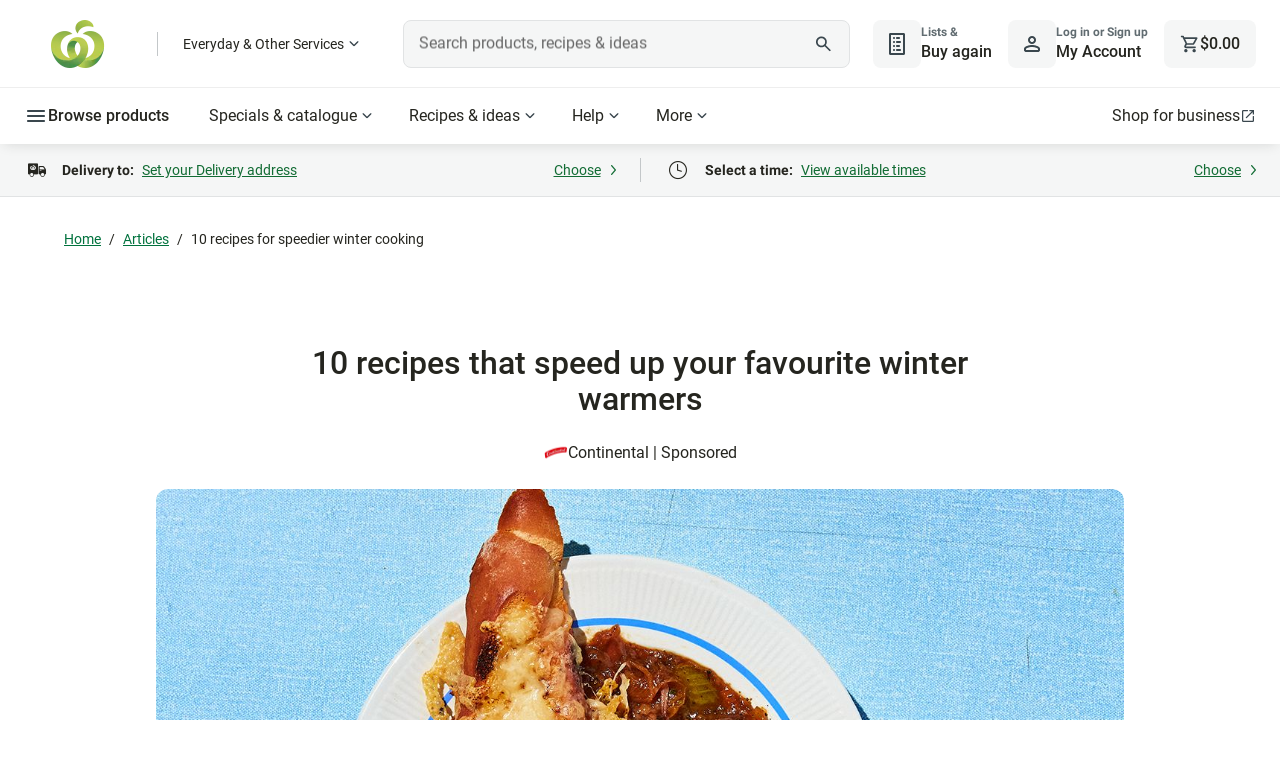

--- FILE ---
content_type: text/html; charset=utf-8
request_url: https://www.woolworths.com.au/shop/articles/speedier-winter-warmer-recipes
body_size: 208574
content:
<!DOCTYPE html>
<html lang="en-AU" data-critters-container>
  <head>
    <title>10 recipes for speedier winter cooking | Woolworths</title>
    <base href="/">
    
      <meta name="isAdaptive" content="true">
      <meta name="title" content="10 recipes for speedier winter cooking | Woolworths">
      <meta name="description" content="Turn warming weeknight dinners into a stress-free affair this winter, with these recipes using premade stocks and recipe base seasonings.">
      <meta name="url" content="https://www.woolworths.com.au/shop/articles/speedier-winter-warmer-recipes">
      
      <meta property="og:title" content="10 recipes for speedier winter cooking | Woolworths">
      <meta property="og:description" content="Turn warming weeknight dinners into a stress-free affair this winter, with these recipes using premade stocks and recipe base seasonings.">
      <meta property="og:type" content="article">
      <meta property="og:url" content="https://www.woolworths.com.au/shop/articles/speedier-winter-warmer-recipes">
      <meta property="og:image" content="https://foodhub.scene7.com/is/image/woolworthsltdprod/2205-french-onion-and-beef-stew-with-cheesy-bread:Square-1300x1300?wid=1300&hei=1300">
      <meta property="og:site_name" content="Woolworths | Fresh Ideas For You">
      
      <meta name="twitter:title" content="10 recipes for speedier winter cooking | Woolworths">
      <meta name="twitter:description" content="Turn warming weeknight dinners into a stress-free affair this winter, with these recipes using premade stocks and recipe base seasonings.">
      <meta name="twitter:image" content="https://foodhub.scene7.com/is/image/woolworthsltdprod/2205-french-onion-and-beef-stew-with-cheesy-bread:Square-1300x1300?wid=1300&hei=1300">
      <meta name="twitter:site" content="@woolworths">
      <meta name="twitter:creator" content="@woolworths">
      <meta name="twitter:card" content="summary_large_image">
      
      <link rel="canonical" href="https://www.woolworths.com.au/shop/articles/speedier-winter-warmer-recipes">
    <meta http-equiv="X-UA-Compatible" content="IE=edge">
    <meta name="viewport" content="width=device-width, initial-scale=1.0">
    <meta name="theme-color" content="rgb(18,84,48)">
    <meta property="fb:app_id" content="402900946438096">
    <meta name="trader_backendVersion" content>
    <meta name="trader_frontendVersion" content>
    <meta name="frontendVersion" content="20260115.2">
    <meta name="frontendLocation" content="Melbourne">
    <meta name="msvalidate.01" content="C7A59379F3DEBD686360E05A6903D476">
    <meta name="next-head-count" content="3">

    <meta property="cq:pagemodel_root_url" content="/content/woolworths-foodhub/en.model.json">
    <meta property="cq:pagemodel_router" content="disabled">

    <link rel="icon" type="image/x-icon" href="https://cdn1.woolworths.media/wowssr/a10/browser/assets/images/favicon.ico?hash=20260115.2">

    <script async>
      // prettier-ignore
      !function (r) { r.performanceEntries = { "performance.firstPaint": null, "performance.firstContentfulPaint": null, "performance.source": "Angular", "performance.rendering": "Client" }; try { new PerformanceObserver(function (n) { for (var e = n.getEntries(), t = 0; t < e.length; t++) { var a = e[t]; switch (a.name) { case "first-paint": r.performanceEntries["performance.firstPaint"] = Math.round(a.startTime + a.duration); case "first-contentful-paint": r.performanceEntries["performance.firstContentfulPaint"] = Math.round(a.startTime + a.duration) } } }).observe({ entryTypes: ["paint"] }) } catch (r) { } }(window);
    </script>
    <script type="text/javascript">
      wowApp = {};
    </script>
    <script type="text/javascript">
      // prettier-ignore
      !function(t,s){"use strict";"function"==typeof define&&define.amd?define([],function(){return t.Mediator=s(),t.Mediator}):"undefined"!=typeof exports?exports.Mediator=s():t.Mediator=s()}(this,function(){"use strict";function t(s,i,e){if(!(this instanceof t))return new t(s,i,e);var n;this.id=(n=function(){return(65536*(1+Math.random())|0).toString(16).substring(1)})()+n()+"-"+n()+"-"+n()+"-"+n()+"-"+n()+n()+n(),this.fn=s,this.options=i,this.context=e,this.channel=null}function s(t,i){if(!(this instanceof s))return new s(t);this.namespace=t||"",this._subscribers=[],this._channels={},this._parent=i,this.stopped=!1}function i(){if(!(this instanceof i))return new i;this._channels=new s("")}return t.prototype.update=function(t){t&&(this.fn=t.fn||this.fn,this.context=t.context||this.context,this.options=t.options||this.options,this.channel&&this.options&&void 0!==this.options.priority&&this.channel.setPriority(this.id,this.options.priority))},s.prototype.channelPrioritySort=function(t,s){return t.options.priority>s.options.priority?-1:t.options.priority<s.options.priority?1:0},s.prototype.addSubscriber=function(s,i,e){i||(i={priority:0}),i.priority=0|i.priority;var n=new t(s,i,e);return n.channel=this,this._subscribers.push(n),this._subscribers.sort(this.channelPrioritySort),n},s.prototype.stopPropagation=function(){this.stopped=!0},s.prototype.getSubscriber=function(t){for(var s=0,i=this._subscribers.length;s<i;s++)if(this._subscribers[s].id===t||this._subscribers[s].fn===t)return this._subscribers[s]},s.prototype.setPriority=function(t,s){for(var i=0,e=this._subscribers.length;i<e;i++)if(this._subscribers[i].id===t||this._subscribers[i].fn===t){this._subscribers[i].priority=s;break}this._subscribers.sort(this.channelPrioritySort)},s.prototype.addChannel=function(t){this._channels[t]=new s((this.namespace?this.namespace+":":"")+t,this)},s.prototype.hasChannel=function(t){return this._channels.hasOwnProperty(t)},s.prototype.returnChannel=function(t){return this._channels[t]},s.prototype.removeSubscriber=function(t,s){var i=this._subscribers.length-1;if(s=void 0===s||s,t)for(;i>=0;i--)this._subscribers[i].fn!==t&&this._subscribers[i].id!==t||(this._subscribers[i].channel=null,this._subscribers.splice(i,1));else this._subscribers=[];s&&this.autoCleanChannel();i=this._subscribers.length-1;if(t)for(;i>=0;i--)this._subscribers[i].fn!==t&&this._subscribers[i].id!==t||(this._subscribers[i].channel=null,this._subscribers.splice(i,1));else this._subscribers=[]},s.prototype.autoCleanChannel=function(){if(0===this._subscribers.length){for(var t in this._channels)if(this._channels.hasOwnProperty(t))return;if(null!=this._parent){var s=this.namespace.split(":"),i=s[s.length-1];this._parent.removeChannel(i)}}},s.prototype.removeChannel=function(t){this.hasChannel(t)&&(this._channels[t]=null,delete this._channels[t],this.autoCleanChannel())},s.prototype.publish=function(t){for(var s,i,e,n=0,r=this._subscribers.length,o=!1;n<r;n++)o=!1,s=this._subscribers[n],this.stopped||(i=this._subscribers.length,void 0!==s.options&&"function"==typeof s.options.predicate?s.options.predicate.apply(s.context,t)&&(o=!0):o=!0),o&&(s.options&&void 0!==s.options.calls&&(s.options.calls--,s.options.calls<1&&this.removeSubscriber(s.id)),s.fn.apply(s.context,t),r=e=this._subscribers.length,e===i-1&&n--);this._parent&&this._parent.publish(t),this.stopped=!1},i.prototype.getChannel=function(t,s){var i=this._channels,e=t.split(":"),n=0,r=e.length;if(""===t)return i;if(e.length>0)for(;n<r;n++){if(!i.hasChannel(e[n])){if(s)break;i.addChannel(e[n])}i=i.returnChannel(e[n])}return i},i.prototype.subscribe=function(t,s,i,e){return i=i||{},e=e||{},this.getChannel(t||"",!1).addSubscriber(s,i,e)},i.prototype.once=function(t,s,i,e){return(i=i||{}).calls=1,this.subscribe(t,s,i,e)},i.prototype.getSubscriber=function(t,s){var i=this.getChannel(s||"",!0);return i.namespace!==s?null:i.getSubscriber(t)},i.prototype.remove=function(t,s,i){var e=this.getChannel(t||"",!0);if(e.namespace!==t)return!1;e.removeSubscriber(s,i)},i.prototype.publish=function(t){var s=this.getChannel(t||"",!1);if(s.namespace!==t)return null;var i=Array.prototype.slice.call(arguments,1);i.push(s),s.publish(i)},i.prototype.on=i.prototype.subscribe,i.prototype.bind=i.prototype.subscribe,i.prototype.emit=i.prototype.publish,i.prototype.trigger=i.prototype.publish,i.prototype.off=i.prototype.remove,i.Channel=s,i.Subscriber=t,i.version="0.10.1",i});
    </script>
    <script>
        wowApp.isAdaptive=true;
        wowApp.isMobile=false;
        wowApp.env='prod';
        wowApp.isFallback=false;
      </script>
    <script type="text/javascript">/*! For license information please see wowApp.desktop.js.LICENSE.txt */
(()=>{"use strict";var e={2716:(e,t,n)=>{Object.defineProperty(t,"__esModule",{value:!0}),t.StoreInit=void 0;const r=n(7718),i=n(6934),o=n(3974);t.StoreInit=class{constructor(){this.wowApp=window.wowApp}init(){this.wowApp.store$.dispatch((0,r.fetchBootstrap)()),this.wowApp.store$.dispatch((0,o.fetchSettings)()),this.wowApp.store$.dispatch((0,i.fetchBrandedShop)())}}},7718:(e,t,n)=>{Object.defineProperty(t,"__esModule",{value:!0}),t.fetchBootstrapFulfilled=t.fetchBootstrap=void 0;const r=n(5524);t.fetchBootstrap=()=>(0,r.action)("[BOOTSTRAP] Fetch bootstrap"),t.fetchBootstrapFulfilled=e=>(0,r.action)("[BOOTSTRAP] Fetch bootstrap fulfilled",e)},1532:(e,t,n)=>{Object.defineProperty(t,"__esModule",{value:!0}),t.getBootstrapEpic=void 0;const r=n(5758),i=n(5378),o=n(7718);t.getBootstrapEpic=function(e){return e.pipe((0,i.ofType)("[BOOTSTRAP] Fetch bootstrap"),(0,r.switchMap)((async()=>{const e=window.wowApp.appService.getService("bootstrapService");try{window.prefetched_bootstrap=e.getBootstrap();const t=await window.prefetched_bootstrap;return(0,o.fetchBootstrapFulfilled)(t)}catch(e){}})))}},3485:(e,t)=>{Object.defineProperty(t,"__esModule",{value:!0}),t.reducer=t.fetchBootstrapReducer=t.fetchBootstrapSuccessReducer=t.initialState=void 0,t.initialState={isLoaded:!1,bootstrapData:null},t.fetchBootstrapSuccessReducer=(e,t)=>Object.assign(Object.assign({},e),{isLoaded:!0,bootstrapData:t.payload}),t.fetchBootstrapReducer=(e,t)=>Object.assign(Object.assign({},e),{isLoaded:!1}),t.reducer=(e=t.initialState,n)=>{switch(n.type){case"[BOOTSTRAP] Fetch bootstrap":return(0,t.fetchBootstrapReducer)(e,n);case"[BOOTSTRAP] Fetch bootstrap fulfilled":return(0,t.fetchBootstrapSuccessReducer)(e,n)}return e}},183:(e,t,n)=>{Object.defineProperty(t,"__esModule",{value:!0}),t.selectBootstrapConfigRequest$=t.selectBootstrapData$=t.selectBootstrapLoaded$=t.bootstrapSelector$=void 0;const r=n(5758),i=n(5378);t.bootstrapSelector$=(0,i.createFeatureSelector)("bootstrap"),t.selectBootstrapLoaded$=t.bootstrapSelector$.pipe((0,r.map)((e=>null==e?void 0:e.isLoaded))),t.selectBootstrapData$=t.bootstrapSelector$.pipe((0,r.filter)((e=>null==e?void 0:e.isLoaded)),(0,r.map)((e=>null==e?void 0:e.bootstrapData))),t.selectBootstrapConfigRequest$=t.bootstrapSelector$.pipe((0,r.filter)((e=>null==e?void 0:e.isLoaded)),(0,r.map)((e=>{var t;return null===(t=null==e?void 0:e.bootstrapData)||void 0===t?void 0:t.ConfigRequest})))},6934:(e,t,n)=>{Object.defineProperty(t,"__esModule",{value:!0}),t.fetchBrandedShopFailed=t.fetchBrandedShopFulfilled=t.fetchBrandedShop=t.BrandedShopActionTypes=void 0;const r=n(5524);var i;!function(e){e.FETCH_BRANDED_SHOP="[BRANDED SHOP] Fetch branded shop",e.FETCH_BRANDED_SHOP_FULFILLED="[BRANDED SHOP] Fetch branded shop fulfilled",e.FETCH_BRANDED_SHOP_FAILED="[BRANDED SHOP] Fetch branded shop failed"}(i=t.BrandedShopActionTypes||(t.BrandedShopActionTypes={})),t.fetchBrandedShop=()=>(0,r.action)(i.FETCH_BRANDED_SHOP),t.fetchBrandedShopFulfilled=e=>(0,r.action)(i.FETCH_BRANDED_SHOP_FULFILLED,e),t.fetchBrandedShopFailed=()=>(0,r.action)(i.FETCH_BRANDED_SHOP_FAILED)},4764:(e,t,n)=>{Object.defineProperty(t,"__esModule",{value:!0}),t.getBrandedShopEpic=void 0;const r=n(5758),i=n(5378),o=n(6756),s=n(6934);function a(e){try{return new URL(e).pathname}catch(t){return e}}t.getBrandedShopEpic=function(e){return e.pipe((0,i.ofType)(s.BrandedShopActionTypes.FETCH_BRANDED_SHOP),o.lazyUserActionService.userEventsActionPipe(),(0,r.switchMap)((async()=>{const e=window.wowApp.appService.getService("brandedShopService");let t=[],n=[];try{const r=await e.getBrandedShopTrafficDrivers(s.fetchBrandedShopFailed);r.data.length>0&&(t=function(e){var t;let n=[],r=[];for(const n of e.data)for(const e of n.keywords.map((e=>e.toLowerCase())))(null===(t=r[e])||void 0===t?void 0:t.length)>0?r[e].push(n):r[e]=[n];for(const e in r)Object.prototype.hasOwnProperty.call(r,e)&&n.push({keyword:e,items:r[e].filter((e=>!!e.image&&!!e.title)).map((e=>({url:a(e.path),image:e.image,title:e.title,icmpid:e.search_tracking,tagline:e.tagline}))).slice(0,3)});return n}(r),n=function(e){let t=[],n=[];for(const t of e.data)t.category&&t.category.split(",").forEach((e=>{var r;(null===(r=n[e])||void 0===r?void 0:r.length)>0?n[e].push(t):n[e]=[t]}));for(const e in n)Object.prototype.hasOwnProperty.call(n,e)&&t.push({categoryNodeId:e,items:n[e].filter((e=>!!e.image&&!!e.title)).map((e=>({url:a(e.path),image:e.image,title:e.title,icmpid:e.navigation_tracking,tagline:e.tagline}))).slice(0,5)});return t}(r))}catch(e){return s.fetchBrandedShopFailed}return(0,s.fetchBrandedShopFulfilled)({searchBrandedShopData:t,navigationBrandedShopData:n})})))}},6349:(e,t,n)=>{Object.defineProperty(t,"__esModule",{value:!0}),t.reducer=t.fetchBrandedShopReducer=t.fetchBrandedShopSuccessReducer=t.initialState=void 0;const r=n(6934);t.initialState={isLoaded:!1,brandedShopData:null},t.fetchBrandedShopSuccessReducer=(e,t)=>Object.assign(Object.assign({},e),{isLoaded:!0,brandedShopData:t.payload}),t.fetchBrandedShopReducer=(e,t)=>Object.assign(Object.assign({},e),{isLoaded:!1}),t.reducer=(e=t.initialState,n)=>{switch(n.type){case r.BrandedShopActionTypes.FETCH_BRANDED_SHOP:return(0,t.fetchBrandedShopReducer)(e,n);case r.BrandedShopActionTypes.FETCH_BRANDED_SHOP_FULFILLED:return(0,t.fetchBrandedShopSuccessReducer)(e,n)}return e}},3783:(e,t,n)=>{Object.defineProperty(t,"__esModule",{value:!0}),t.selectBrandedShopSearchData$=t.selectBrandedShopNavigationData$=void 0;const r=n(5758),i=(0,n(5378).createFeatureSelector)("brandedShop");t.selectBrandedShopNavigationData$=i.pipe((0,r.filter)((e=>null==e?void 0:e.isLoaded)),(0,r.map)((e=>{var t;return null===(t=null==e?void 0:e.brandedShopData)||void 0===t?void 0:t.navigationBrandedShopData}))),t.selectBrandedShopSearchData$=i.pipe((0,r.filter)((e=>null==e?void 0:e.isLoaded)),(0,r.map)((e=>{var t;return null===(t=null==e?void 0:e.brandedShopData)||void 0===t?void 0:t.searchBrandedShopData})))},5332:(e,t,n)=>{Object.defineProperty(t,"__esModule",{value:!0}),t.fetchCartFailed=t.updateCartFulfilled=t.fetchCartFulfilled=t.fetchCart=void 0;const r=n(5524);t.fetchCart=()=>(0,r.action)("[CART] FETCH CART"),t.fetchCartFulfilled=e=>(0,r.action)("[CART] FETCH CART FULFILLED",e),t.updateCartFulfilled=e=>(0,r.action)("[CART] UPDATE CART",e),t.fetchCartFailed=e=>(0,r.action)("[CART] FETCH CART FAILED",e)},9938:(e,t,n)=>{Object.defineProperty(t,"__esModule",{value:!0}),t.fetchCartEpic=t.updateCartEpic=void 0;const r=n(5758),i=n(5378),o=n(5332);t.updateCartEpic=function(e){return e.pipe((0,i.ofType)("[BOOTSTRAP] Fetch bootstrap fulfilled"),(0,r.map)((e=>{var t;return(0,o.updateCartFulfilled)(null===(t=null==e?void 0:e.payload)||void 0===t?void 0:t.TrolleyRequest)})))},t.fetchCartEpic=function(e){return e.pipe((0,i.ofType)("[CART] FETCH CART"),(0,r.concatMap)((()=>window.wowApp.appService.getService("cartService").get(!1).then((e=>{const t={},n=[],r={},i=[],s=e.ExceededSupplyLimitGroups.flatMap((e=>e.Items));[...e.AvailableItems,...e.BundleItems,...s,...e.UnavailableItems,...e.ExceededAtpLimitItems,...e.ConflictedItems,...e.RestrictedItems,...e.RestrictedByDeliveryMethodItems,...e.RestrictedByDeliPlattersItems,...e.RestrictedByCrowdDeliveryItems,...e.RestrictedByIdVerificationItems,...e.RestrictedBySellerDeliverabilityItems].forEach((e=>{t[e.Stockcode]=e,n.push(e.Stockcode)})),e.AvailableItems.forEach((e=>{r[e.Stockcode]=e,i.push(e.Stockcode)}));const a=Object.assign(Object.assign({},e),{AvailableProductCount:e.AvailableItems.length,AvailableItems:{entities:r,ids:i},Products:{entities:t,ids:n}});return(0,o.fetchCartFulfilled)(a)})).catch(o.fetchCartFailed))))}},4031:(e,t)=>{Object.defineProperty(t,"__esModule",{value:!0}),t.cartReducer=t.initialState=void 0,t.initialState={isSynced:!1,cartData:null},t.cartReducer=(e=t.initialState,n)=>{switch(n.type){case"[CART] UPDATE CART":return((e,t)=>Object.assign(Object.assign({},e),{isSynced:!0,cartData:t.payload}))(e,n);case"[CART] FETCH CART FULFILLED":return((e,t)=>Object.assign(Object.assign({},e),{isSynced:!0,cartData:Object.assign(Object.assign(Object.assign({},e.cartData),t.payload),{cartFetched:!0})}))(e,n)}return e}},3929:(e,t,n)=>{Object.defineProperty(t,"__esModule",{value:!0}),t.makeSelectItemQuantityByStockcode=t.makeSelectItemByStockcode=t.selectAllItemsEntitiesState=t.selectRestrictedItemGroupsEntitiesState=t.selectAllUnavailableItemGroupsEntitiesState=t.selectAvailableItemGroupsEntitiesState=t.selectCart$=t.cartSelector$=void 0;const r=n(4046),i=n(5758),o=n(5378);t.cartSelector$=(0,o.createFeatureSelector)("cart"),t.selectCart$=t.cartSelector$.pipe((0,i.map)((e=>e.cartData))),t.selectAvailableItemGroupsEntitiesState=t.cartSelector$.pipe((0,i.filter)((e=>e.isSynced&&!Array.isArray(e.cartData.AvailableItems)&&!Array.isArray(e.cartData.BundleItems))),(0,i.map)((e=>Object.assign(Object.assign({},e.cartData.AvailableItems.entities),e.cartData.BundleItems.entities)))),t.selectAllUnavailableItemGroupsEntitiesState=t.cartSelector$.pipe((0,i.filter)((e=>e.isSynced&&!Array.isArray(e.cartData.UnavailableItems)&&!Array.isArray(e.cartData.ExceededAtpLimitItems))),(0,i.map)((e=>Object.assign(Object.assign({},e.cartData.UnavailableItems.entities),e.cartData.ExceededAtpLimitItems.entities)))),t.selectRestrictedItemGroupsEntitiesState=t.cartSelector$.pipe((0,i.filter)((e=>e.isSynced&&!Array.isArray(e.cartData.RestrictedItems)&&!Array.isArray(e.cartData.RestrictedByDeliveryMethodItems)&&!Array.isArray(e.cartData.RestrictedByDeliPlattersItems)&&!Array.isArray(e.cartData.RestrictedByCrowdDeliveryItems)&&!Array.isArray(e.cartData.RestrictedByIdVerificationItems)&&!Array.isArray(e.cartData.ConflictedItems))),(0,i.map)((e=>{const t=e.cartData.ExceededSupplyLimitGroups.map((e=>e.items.entities)).flatMap((e=>Object.entries(e)));return Object.assign(Object.assign(Object.assign(Object.assign(Object.assign(Object.assign(Object.assign({},e.cartData.RestrictedItems.entities),e.cartData.RestrictedByDeliveryMethodItems.entities),e.cartData.RestrictedByDeliPlattersItems.entities),e.cartData.RestrictedByCrowdDeliveryItems.entities),Object.fromEntries(t)),e.cartData.RestrictedByIdVerificationItems.entities),e.cartData.ConflictedItems.entities)}))),t.selectAllItemsEntitiesState=(0,r.combineLatest)([t.selectAvailableItemGroupsEntitiesState,t.selectAllUnavailableItemGroupsEntitiesState,t.selectRestrictedItemGroupsEntitiesState]).pipe((0,i.map)((([e,t,n])=>Object.assign(Object.assign(Object.assign({},e),t),n)))),t.makeSelectItemByStockcode=e=>t.selectAllItemsEntitiesState.pipe((0,i.map)((t=>t[e]))),t.makeSelectItemQuantityByStockcode=e=>t.selectAllItemsEntitiesState.pipe((0,i.map)((t=>{var n;const r=t[e];return null!==(n=null==r?void 0:r.Quantity)&&void 0!==n?n:0})))},4276:(e,t,n)=>{Object.defineProperty(t,"__esModule",{value:!0}),t.fetchCROExperiment=t.CROExperimentActionTypes=void 0;const r=n(5524);var i;!function(e){e.FETCH_CRO_EXPERIMENT="[CRO_EXPERIMENT] FETCH"}(i=t.CROExperimentActionTypes||(t.CROExperimentActionTypes={})),t.fetchCROExperiment=e=>(0,r.action)(i.FETCH_CRO_EXPERIMENT,e)},719:(e,t,n)=>{Object.defineProperty(t,"__esModule",{value:!0}),t.reducer=t.initialState=void 0;const r=n(4276);t.initialState={},t.reducer=function(e=t.initialState,n){const i=window.wowApp.appService.getService("localStorageService");if(n.type===r.CROExperimentActionTypes.FETCH_CRO_EXPERIMENT){const t=n.payload,r=i.getJson(t);if(r){const n=Object.assign({},e);return n[t]=r.experiment,function(e){return new Date(e.endDate)<new Date}(r)?(delete n[t],i.removeLocalStorageItem(t)):n[t]=r.experiment,Object.assign({},n)}}return e}},8186:(e,t,n)=>{Object.defineProperty(t,"__esModule",{value:!0}),t.selectCROExperimentByKey=t.selectCROExperimentState=void 0;const r=n(5758),i=(0,n(5378).createFeatureSelector)("croExperiment");t.selectCROExperimentState=i.pipe((0,r.map)((e=>e))),t.selectCROExperimentByKey=e=>t.selectCROExperimentState.pipe((0,r.map)((t=>t[e])))},7428:(e,t,n)=>{Object.defineProperty(t,"__esModule",{value:!0}),t.updateFulfilment=t.fetchFulfilmentFulfilled=void 0;const r=n(5524);t.fetchFulfilmentFulfilled=e=>(0,r.action)("[FULFILMENT] FETCH FULFILMENT FULFILLED",e),t.updateFulfilment=e=>(0,r.action)("[FULFILMENT] UPDATE FULFILMENT",e)},4898:(e,t,n)=>{Object.defineProperty(t,"__esModule",{value:!0}),t.getFulfilmentEpic=void 0;const r=n(5758),i=n(5378),o=n(7428);t.getFulfilmentEpic=function(e){return e.pipe((0,i.ofType)("[BOOTSTRAP] Fetch bootstrap fulfilled"),(0,r.map)((e=>{var t;return(0,o.fetchFulfilmentFulfilled)(null===(t=null==e?void 0:e.payload)||void 0===t?void 0:t.GetDeliveryInfoRequest)})))}},6127:function(e,t,n){var r=this&&this.__importDefault||function(e){return e&&e.__esModule?e:{default:e}};Object.defineProperty(t,"__esModule",{value:!0}),t.fulfilmentReducer=t.fetchFulfilment=t.updateFulfilment=t.initialState=void 0;const i=r(n(76)),o=r(n(5095)),s=n(8290),a=n(7563);function c(e){e.days=[],e.callState=s.ResultState.NOT_STARTED,e.lastUpdated=null}t.initialState={isSynced:!1,fulfilmentData:{client:{hasTimeSlotReservationExpired:!1,deliveryOptions:void 0,nonServicedAddressMarketMessage:void 0,deliveryOptionsSaved:s.ResultState.NOT_STARTED,deliveryOptionsFetchCallState:s.ResultState.NOT_STARTED,fulfilmentCallState:s.ResultState.NOT_STARTED,isUsedInSideCart:!1},error:null,loaded:!1,isSaveFulfilmentInProgress:!1,isSaveManualAddressInProgress:!1,addressErrorReason:null,isNonServicedSavedAddress:!1,fulfilmentMethod:null,currentDateAtFulfilmentStore:(new Date).toISOString(),reservedWindow:null,windowFeeStructureId:null,windows:{callState:s.ResultState.NOT_STARTED,days:[],lastUpdated:null},hasMarketAddressError:!1,minimumSpend:null,hasSelectedSuggestedWindow:!1}},t.updateFulfilment=(e,t)=>{var n,r;const i=t.payload,o=null===(n=i.address)||void 0===n?void 0:n.AddressId,s=o?i.address:null,a=o!==(null===(r=e.fulfilmentData.address)||void 0===r?void 0:r.AddressId),u=Object.assign({},i.windows);a&&c(u);const l=i.client.hasTimeSlotReservationExpired?null:i.reservedWindow;return Object.assign(Object.assign({},e),{isSynced:!0,fulfilmentData:Object.assign(Object.assign({},i),{client:Object.assign(Object.assign({},i.client),{deliveryOptions:Object.assign({},i.client.deliveryOptions)}),address:s,windows:u,reservedWindow:l})})},t.fetchFulfilment=(e,t)=>{var n,r;const u=t.payload,l=null===(n=u.Address)||void 0===n?void 0:n.AddressId,d=l?u.Address:null,p=l!==(null===(r=e.fulfilmentData.address)||void 0===r?void 0:r.AddressId),h=Object.assign({},e.fulfilmentData.windows);p&&c(h);const f=function(e){var t,n,r,s,a;return(null===(t=e.ReservedTime)||void 0===t?void 0:t.Id)>0&&e.ReservedTime.MinutesToCutOff>0?{Id:e.ReservedTime.Id,Date:null===(n=e.ReservedDate)||void 0===n?void 0:n.Date,StartDateTime:e.ReservedTime.StartDateTime,EndDateTime:e.ReservedTime.EndDateTime,TimeWindow:e.ReservedTime.TimeWindow,IsCrowdSourced:e.IsCrowdSourced,IsExpress:e.IsExpress,IsDirectToBootNow:e.IsDirectToBootNow,IsSecondary:e.IsSecondary,CutOffDateTime:e.CutOffDateTime,IsMoreThanWeekAway:(s=null===(r=e.ReservedDate)||void 0===r?void 0:r.Date,a=e.CurrentDateAtFulfilmentStore,(0,o.default)((0,i.default)(s),(0,i.default)(a))>6)}:null}(u);return Object.assign(Object.assign({},e),{isSynced:!0,fulfilmentData:Object.assign(Object.assign({},e.fulfilmentData),{client:Object.assign(Object.assign({},e.fulfilmentData.client),{deliveryOptions:Object.assign(Object.assign({},e.fulfilmentData.client.deliveryOptions),{CanLeaveUnattended:u.CanLeaveUnattended,PickupInstructions:u.PickupInstructions,DeliveryInstructions:u.DeliveryInstructions}),fulfilmentCallState:s.ResultState.NOT_STARTED}),address:d,addressErrorReason:u.IsNonServiced?a.AddressErrorReason.NON_SERVICED_ADDRESS:null,isNonServicedSavedAddress:u.IsNonServiced,trolleyTarget:u.TrolleyTarget,windows:h,fulfilmentMethod:u.DeliveryMethod,currentDateAtFulfilmentStore:u.CurrentDateAtFulfilmentStore,windowFeeStructureId:u.WindowFeeStructureId,reservedWindow:f,loaded:!0})})},t.fulfilmentReducer=(e=t.initialState,n)=>{switch(n.type){case"[FULFILMENT] FETCH FULFILMENT FULFILLED":return(0,t.fetchFulfilment)(e,n);case"[FULFILMENT] UPDATE FULFILMENT":return(0,t.updateFulfilment)(e,n)}return e}},1049:(e,t,n)=>{Object.defineProperty(t,"__esModule",{value:!0}),t.selectIsSaveFulfilmentInProgress=t.selectHasTimeSlotReservationExpired=t.selectFulfilmentState=t.FulfilmentSelector$=void 0;const r=n(5758),i=n(5378);t.FulfilmentSelector$=(0,i.createFeatureSelector)("fulfilment"),t.selectFulfilmentState=t.FulfilmentSelector$.pipe((0,r.filter)((e=>null==e?void 0:e.isSynced)),(0,r.map)((e=>e.fulfilmentData))),t.selectHasTimeSlotReservationExpired=t.FulfilmentSelector$.pipe((0,r.filter)((e=>null==e?void 0:e.isSynced)),(0,r.map)((e=>{var t;return null===(t=e.fulfilmentData)||void 0===t?void 0:t.client.hasTimeSlotReservationExpired}))),t.selectIsSaveFulfilmentInProgress=t.FulfilmentSelector$.pipe((0,r.filter)((e=>null==e?void 0:e.isSynced)),(0,r.map)((e=>{var t;return null===(t=e.fulfilmentData)||void 0===t?void 0:t.isSaveFulfilmentInProgress})))},5524:function(e,t,n){var r=this&&this.__createBinding||(Object.create?function(e,t,n,r){void 0===r&&(r=n);var i=Object.getOwnPropertyDescriptor(t,n);i&&!("get"in i?!t.__esModule:i.writable||i.configurable)||(i={enumerable:!0,get:function(){return t[n]}}),Object.defineProperty(e,r,i)}:function(e,t,n,r){void 0===r&&(r=n),e[r]=t[n]}),i=this&&this.__setModuleDefault||(Object.create?function(e,t){Object.defineProperty(e,"default",{enumerable:!0,value:t})}:function(e,t){e.default=t}),o=this&&this.__importStar||function(e){if(e&&e.__esModule)return e;var t={};if(null!=e)for(var n in e)"default"!==n&&Object.prototype.hasOwnProperty.call(e,n)&&r(t,e,n);return i(t,e),t};Object.defineProperty(t,"__esModule",{value:!0}),t.createStore=t.action=t.initialState=void 0;const s=n(4046),a=n(5758),c=o(n(3485)),u=o(n(1532)),l=o(n(183)),d=o(n(719)),p=o(n(8186)),h=o(n(6381)),f=o(n(7068)),v=o(n(5288)),g=o(n(1117)),m=o(n(9500)),y=o(n(5144)),b=o(n(1218)),S=o(n(5145)),w=o(n(2897)),_=o(n(2912)),E=o(n(9371)),T=o(n(2503)),C=o(n(1472)),I=o(n(1291)),x=o(n(5855)),A=o(n(1165)),D=o(n(6487)),O=o(n(4031)),P=o(n(9938)),M=o(n(3929)),k=o(n(6127)),R=o(n(4898)),N=o(n(1049)),L=o(n(6349)),B=o(n(4764)),F=o(n(3783)),U=o(n(5341)),j=o(n(759)),H=o(n(3321)),V=o(n(3304)),$=o(n(9867)),W=n(4276),q=n(942),G=n(5332);t.initialState={bootstrap:c.initialState,croExperiment:d.initialState,settings:h.initialState,shopper:g.initialState,shopperDetails:b.initialState,shopperEdrBalance:_.initialState,pies:C.initialState,script:A.initialState,cart:O.initialState,fulfilment:k.initialState,brandedShop:L.initialState,recurringOrder:U.initialState,orderBeingAmended:H.initialState};const Y={bootstrap:u.getBootstrapEpic,settings:f.getSettingsEpic,shopper:m.getShopperEpic,shopperDetails:S.getShopperDetailsEpic,shopperEdrBalance:E.getShopperEdrBalanceEpic,pies:I.getPiesEpic,updateCart:P.updateCartEpic,fetchCart:P.fetchCartEpic,fulfilment:R.getFulfilmentEpic,brandedShop:B.getBrandedShopEpic,orderBeingAmended:V.getOrderBeingAmendedEpic},z=Object.assign(Object.assign(Object.assign(Object.assign(Object.assign(Object.assign(Object.assign(Object.assign(Object.assign(Object.assign(Object.assign(Object.assign(Object.assign(Object.assign({},l),p),D),v),y),w),T),x),y),M),N),F),j),$),K={bootstrap:c.reducer,croExperiment:d.reducer,settings:h.reducer,shopper:g.reducer,shopperDetails:b.shopperDetailReducer,shopperEdrBalance:_.shopperEdrBalanceReducer,pies:C.piesReducer,script:A.scriptReducer,cart:O.cartReducer,fulfilment:k.fulfilmentReducer,brandedShop:L.reducer,recurringOrder:U.recurringOrderReducer,orderBeingAmended:H.orderBeingAmendedReducer},X={fetchCROExperiment:W.fetchCROExperiment,fetchPies:q.fetchPies,fetchCart:G.fetchCart};t.action=(e,t)=>({type:e,payload:t}),t.createStore=()=>{const e=new s.Subject,t=e.pipe((0,a.startWith)({type:"@@INIT"}),(0,a.scan)(Q),(0,a.share)());if("undefined"!=typeof window&&window.__REDUX_DEVTOOLS_EXTENSION__){const n=window.__REDUX_DEVTOOLS_EXTENSION__.connect({name:"WOW Framework store",instanceId:"wowFramework"});n.init(),e.pipe((0,a.withLatestFrom)(t)).subscribe((([e,t])=>{n.send(e.type,t)}))}return J(e,t).subscribe(e),Z(),{dispatch:e.next.bind(e),subscribe:t.subscribe.bind(t),select:e=>z[e]}};const Q=(e=t.initialState,n)=>Object.keys(K).reduce(((t,r)=>(t[r]=K[r](e[r],n),t)),{}),J=(e,t)=>(0,s.merge)(...Object.values(Y).filter((e=>"function"==typeof e)).map((n=>n(e,t)))),Z=()=>{const e=window.wowApp.appService;Object.keys(X).forEach((t=>e.registerAction(t,X[t])))}},5946:(e,t,n)=>{Object.defineProperty(t,"__esModule",{value:!0}),t.updateOrderBeingAmended=void 0;const r=n(5524);t.updateOrderBeingAmended=e=>(0,r.action)("[ORDER_BEING_AMENDED] UPDATE STATE",e)},3304:(e,t,n)=>{Object.defineProperty(t,"__esModule",{value:!0}),t.getOrderBeingAmendedEpic=void 0;const r=n(5758),i=n(5378),o=n(5946);t.getOrderBeingAmendedEpic=function(e){return e.pipe((0,i.ofType)("[BOOTSTRAP] Fetch bootstrap fulfilled"),(0,r.map)((async e=>{var t,n;if(!1===(null===(n=null===(t=null==e?void 0:e.payload)||void 0===t?void 0:t.ShopperRequest)||void 0===n?void 0:n.IsGuest)){const e=window.wowApp.appService.getService("orderManagementService");try{window.prefetched_orderBeingAmended=e.getOrderBeingAmended();const t=await window.prefetched_orderBeingAmended;return(0,o.updateOrderBeingAmended)(t)}catch(e){}}})),(0,r.take)(1))}},3321:(e,t)=>{Object.defineProperty(t,"__esModule",{value:!0}),t.orderBeingAmendedReducer=t.updateOrderBeingAmendedReducer=t.initialState=void 0,t.initialState={orderId:null,amendCutoffTime:null,orderReachedAmendCutoffTime:null,isLoading:!1,isLoaded:!1,error:null,isAmendingMarketOrder:!1},t.updateOrderBeingAmendedReducer=(e,t)=>Object.assign(Object.assign({},e),t.payload),t.orderBeingAmendedReducer=(e=t.initialState,n)=>"[ORDER_BEING_AMENDED] UPDATE STATE"===n.type?(0,t.updateOrderBeingAmendedReducer)(e,n):e},9867:(e,t,n)=>{Object.defineProperty(t,"__esModule",{value:!0}),t.selectIsOrderBeingAmended=t.orderBeingAmendedSelector$=void 0;const r=n(5758),i=n(5378);t.orderBeingAmendedSelector$=(0,i.createFeatureSelector)("orderBeingAmended"),t.selectIsOrderBeingAmended=t.orderBeingAmendedSelector$.pipe((0,r.map)((e=>!!(e&&e.orderId&&e.amendCutoffTime))))},942:(e,t,n)=>{Object.defineProperty(t,"__esModule",{value:!0}),t.fetchPiesFailed=t.fetchPiesFulfilled=t.fetchPies=void 0;const r=n(5524);t.fetchPies=()=>(0,r.action)("[PIES] Fetch PIES"),t.fetchPiesFulfilled=e=>(0,r.action)("[PIES] Fetch PIES fulfilled",e),t.fetchPiesFailed=e=>(0,r.action)("[PIES] Fetch PIES failed",e)},1291:(e,t,n)=>{Object.defineProperty(t,"__esModule",{value:!0}),t.getPiesEpic=void 0;const r=n(5758),i=n(5378),o=n(942);t.getPiesEpic=function(e){return e.pipe((0,i.ofType)("[PIES] Fetch PIES"),(0,r.switchMap)((async()=>{const e=window.wowApp.appService.getService("piesCategoryService");try{window.prefetched_piesCategoriesWithSpecials=e.getCategories();const t=await window.prefetched_piesCategoriesWithSpecials;return(0,o.fetchPiesFulfilled)(t)}catch(e){return(0,o.fetchPiesFailed)(e)}})))}},1472:(e,t)=>{Object.defineProperty(t,"__esModule",{value:!0}),t.piesReducer=t.initialState=void 0,t.initialState={loaded:!1,error:null,piesCategory:null},t.piesReducer=(e=t.initialState,n)=>{switch(n.type){case"[PIES] Fetch PIES":return(e=>Object.assign(Object.assign({},e),{loaded:!1}))(e);case"[PIES] Fetch PIES fulfilled":return((e,t)=>Object.assign(Object.assign({},e),{loaded:!0,piesCategory:t.payload}))(e,n);case"[PIES] Fetch PIES failed":return((e,t)=>Object.assign(Object.assign({},e),{error:t.payload}))(e,n)}return e}},5855:(e,t,n)=>{Object.defineProperty(t,"__esModule",{value:!0}),t.selectPiesCategory$=t.selectPiesError$=t.selectPiesLoaded$=t.piesSelector$=void 0;const r=n(5758),i=n(5378);t.piesSelector$=(0,i.createFeatureSelector)("pies"),t.selectPiesLoaded$=t.piesSelector$.pipe((0,r.map)((e=>null==e?void 0:e.loaded))),t.selectPiesError$=t.piesSelector$.pipe((0,r.map)((e=>null==e?void 0:e.error))),t.selectPiesCategory$=t.piesSelector$.pipe((0,r.filter)((e=>null==e?void 0:e.loaded)),(0,r.map)((e=>null==e?void 0:e.piesCategory)))},5341:(e,t)=>{Object.defineProperty(t,"__esModule",{value:!0}),t.recurringOrderReducer=t.updateRecurringOrderModeReducer=t.initialState=void 0,t.initialState={recurringOrderModeEnabled:!1},t.updateRecurringOrderModeReducer=(e,t)=>Object.assign(Object.assign({},e),{recurringOrderModeEnabled:t.payload}),t.recurringOrderReducer=(e=t.initialState,n)=>"[RECURRING_ORDER] UPDATE MODE"===n.type?(0,t.updateRecurringOrderModeReducer)(e,n):e},759:(e,t,n)=>{Object.defineProperty(t,"__esModule",{value:!0}),t.selectRecurringOrderModeEnabled=t.recurringOrderSelector$=void 0;const r=n(5758),i=n(5378);t.recurringOrderSelector$=(0,i.createFeatureSelector)("recurringOrder"),t.selectRecurringOrderModeEnabled=t.recurringOrderSelector$.pipe((0,r.map)((e=>null==e?void 0:e.recurringOrderModeEnabled)))},2182:(e,t,n)=>{Object.defineProperty(t,"__esModule",{value:!0}),t.adobeTargetScriptLoaded=void 0;const r=n(5524);t.adobeTargetScriptLoaded=()=>(0,r.action)("[SCRIPT] Adobe Target loaded")},1165:(e,t)=>{Object.defineProperty(t,"__esModule",{value:!0}),t.scriptReducer=t.adobeTargetLoadedReducer=t.initialState=void 0,t.initialState={adobeTargetLoaded:!1},t.adobeTargetLoadedReducer=e=>Object.assign(Object.assign({},e),{adobeTargetLoaded:!0}),t.scriptReducer=(e=t.initialState,n)=>"[SCRIPT] Adobe Target loaded"===n.type?(0,t.adobeTargetLoadedReducer)(e):e},6487:(e,t,n)=>{Object.defineProperty(t,"__esModule",{value:!0}),t.selectAdobeTargetScriptLoaded$=t.scriptSelector$=void 0;const r=n(5758),i=n(5378);t.scriptSelector$=(0,i.createFeatureSelector)("script"),t.selectAdobeTargetScriptLoaded$=t.scriptSelector$.pipe((0,r.map)((e=>null==e?void 0:e.adobeTargetLoaded)))},3974:(e,t,n)=>{Object.defineProperty(t,"__esModule",{value:!0}),t.fetchSettingsFailed=t.fetchSettingsFulfilled=t.fetchSettings=void 0;const r=n(5524);t.fetchSettings=()=>(0,r.action)("[SETTINGS] Fetch settings"),t.fetchSettingsFulfilled=e=>(0,r.action)("[SETTINGS] Fetch settings fulfilled",e),t.fetchSettingsFailed=e=>(0,r.action)("[SETTINGS] Fetch settings failed",e)},7068:(e,t,n)=>{Object.defineProperty(t,"__esModule",{value:!0}),t.getSettingsEpic=void 0;const r=n(5758),i=n(5378),o=n(3974);t.getSettingsEpic=function(e,t){return e.pipe((0,i.ofType)("[SETTINGS] Fetch settings"),(0,r.switchMap)((async()=>{const e=window.wowApp.appService.getService("settingService");try{window.prefetched_settings=e.getSettingsData();const t=await window.prefetched_settings;return(0,o.fetchSettingsFulfilled)(t)}catch(e){return(0,o.fetchSettingsFailed)(e)}})))}},6381:(e,t)=>{Object.defineProperty(t,"__esModule",{value:!0}),t.reducer=t.initialState=void 0,t.initialState={loaded:!1,error:null,items:null,data:void 0},t.reducer=(e=t.initialState,n)=>{switch(n.type){case"[SETTINGS] Fetch settings":return r=e,Object.assign(Object.assign({},r),{loaded:!1});case"[SETTINGS] Fetch settings fulfilled":return((e,t)=>{const n=null==(r=null==t?void 0:t.payload)?void 0:r.reduce(((e,t)=>(e[t.Group+"."+t.Name]={Group:t.Group,Name:t.Name,Value:t.Value},e)),{});var r;const i=Object.keys(n);return Object.assign(Object.assign({},e),{loaded:!0,items:{ids:i,entities:n},data:null==t?void 0:t.payload})})(e,n);case"[SETTINGS] Fetch settings failed":return((e,t)=>Object.assign(Object.assign({},e),{error:t.payload}))(e,n);default:return e}var r}},5288:(e,t,n)=>{Object.defineProperty(t,"__esModule",{value:!0}),t.makeSelectSettingCollectionByGroup=t.makeSelectSettingCollectionByGroupAndName=t.makeSelectSettingValueByGroupAndName=t.selectIsSettingLoaded=t.selectSettingItemsEntitiesState=t.selectSettingItemsState=void 0;const r=n(4046),i=n(5758),o=(0,n(5378).createFeatureSelector)("settings");t.selectSettingItemsState=o.pipe((0,i.map)((e=>{var t;return null===(t=null==e?void 0:e.items)||void 0===t?void 0:t.entities}))),t.selectSettingItemsEntitiesState=o.pipe((0,i.map)((e=>e))),t.selectIsSettingLoaded=o.pipe((0,i.map)((e=>null==e?void 0:e.loaded))),t.makeSelectSettingValueByGroupAndName=e=>(0,r.combineLatest)([t.selectIsSettingLoaded,t.selectSettingItemsState]).pipe((0,i.map)((([t,n])=>{if(t&&n){if(null==n?void 0:n[e])return null==n?void 0:n[e].Value;{const[t,n]=e.split("."),r=window.wowApp.appService.defaultSetting;if(r[t])return r[t][n]}}}))),t.makeSelectSettingCollectionByGroupAndName=(...e)=>(0,r.combineLatest)([t.selectIsSettingLoaded,t.selectSettingItemsState]).pipe((0,i.map)((([t,n])=>{if(t&&n)return e.map((e=>{const t=Object.values(n).filter((t=>(null==t?void 0:t.Group)+"."+(null==t?void 0:t.Name)===e)).map((e=>null==e?void 0:e.Value));if(t[0])return t[0];{const[t,n]=e.split("."),r=window.wowApp.appService.defaultSetting;if(r[t])return r[t][n]}}))}))),t.makeSelectSettingCollectionByGroup=e=>(0,r.combineLatest)([t.selectIsSettingLoaded,t.selectSettingItemsState]).pipe((0,i.map)((([t,n])=>{var r;if(t&&n){const t=null===(r=Object.values(n).filter((t=>(null==t?void 0:t.Group)===e)))||void 0===r?void 0:r.reduce(((e,t)=>(e[null==t?void 0:t.Name]=null==t?void 0:t.Value,e)),{}),i=window.wowApp.appService.defaultSetting;return i[e]?Object.assign(Object.assign({},i[e]),t):t}})))},6413:(e,t,n)=>{Object.defineProperty(t,"__esModule",{value:!0}),t.fetchShopperDetailsFulfilled=void 0;const r=n(5524);t.fetchShopperDetailsFulfilled=e=>(0,r.action)("[SHOPPER DETAILS] FETCH SHOPPER DETAILS FULFILLED",e)},5145:(e,t,n)=>{Object.defineProperty(t,"__esModule",{value:!0}),t.getShopperDetailsEpic=void 0;const r=n(5758),i=n(5378),o=n(6413);t.getShopperDetailsEpic=function(e){return e.pipe((0,i.ofType)("[BOOTSTRAP] Fetch bootstrap fulfilled"),(0,r.map)((e=>{var t;return(0,o.fetchShopperDetailsFulfilled)(null===(t=null==e?void 0:e.payload)||void 0===t?void 0:t.ShopperDetailsRequest)})))}},1218:(e,t)=>{Object.defineProperty(t,"__esModule",{value:!0}),t.shopperDetailReducer=t.updateShopperDetailReducer=t.initialState=void 0,t.initialState={FirstName:null,LastName:null,RewardsCardNumber:null,loaded:!1,error:null},t.updateShopperDetailReducer=(e,t)=>Object.assign(Object.assign(Object.assign({},e),t.payload),{loaded:!0,error:null}),t.shopperDetailReducer=(e=t.initialState,n)=>"[SHOPPER DETAILS] FETCH SHOPPER DETAILS FULFILLED"===n.type?(0,t.updateShopperDetailReducer)(e,n):e},2897:(e,t,n)=>{Object.defineProperty(t,"__esModule",{value:!0}),t.selectShopperDetails=void 0;const r=n(5758),i=(0,n(5378).createFeatureSelector)("shopperDetails");t.selectShopperDetails=i.pipe((0,r.filter)((e=>null==e?void 0:e.loaded)),(0,r.map)((e=>e)))},175:(e,t,n)=>{Object.defineProperty(t,"__esModule",{value:!0}),t.fetchShopperEdrBalanceFailed=t.fetchShopperEdrBalanceFulfilled=void 0;const r=n(5524);t.fetchShopperEdrBalanceFulfilled=e=>(0,r.action)("[SHOPPER EDR BALANCE] FETCH SHOPPER EDR BALANCE FULFILLED",e),t.fetchShopperEdrBalanceFailed=e=>(0,r.action)("[SHOPPER EDR BALANCE] FETCH SHOPPER EDR BALANCE FAILED",e)},9371:(e,t,n)=>{Object.defineProperty(t,"__esModule",{value:!0}),t.getShopperEdrBalanceEpic=void 0;const r=n(5758),i=n(5378),o=n(175);t.getShopperEdrBalanceEpic=function(e){return e.pipe((0,i.ofType)("[BOOTSTRAP] Fetch bootstrap fulfilled"),(0,r.distinct)((e=>null==e?void 0:e.payload)),(0,r.switchMap)((async e=>{var t,n;const r=window.wowApp.appService.getService("rewardsService"),i=null===(n=null===(t=null==e?void 0:e.payload)||void 0===t?void 0:t.ShopperDetailsRequest)||void 0===n?void 0:n.RewardsCardNumber;if(i)try{const e=await r.getRewardBalance(i);return(0,o.fetchShopperEdrBalanceFulfilled)(e.CurrentPointBalance)}catch(e){return(0,o.fetchShopperEdrBalanceFailed)(e)}return(0,o.fetchShopperEdrBalanceFailed)(null)})))}},2912:(e,t)=>{Object.defineProperty(t,"__esModule",{value:!0}),t.shopperEdrBalanceReducer=t.initialState=void 0,t.initialState={currentPointsBalance:null,loaded:!1,error:null},t.shopperEdrBalanceReducer=(e=t.initialState,n)=>{switch(n.type){case"[SHOPPER EDR BALANCE] FETCH SHOPPER EDR BALANCE FULFILLED":return((e,t)=>Object.assign(Object.assign({},e),{currentPointsBalance:t.payload,loaded:!0,error:null}))(e,n);case"[SHOPPER EDR BALANCE] FETCH SHOPPER EDR BALANCE FAILED":return((e,t)=>Object.assign(Object.assign({},e),{error:t.payload}))(e,n)}return e}},2503:(e,t,n)=>{Object.defineProperty(t,"__esModule",{value:!0}),t.selectShopperEdrBalance=void 0;const r=n(5758),i=(0,n(5378).createFeatureSelector)("shopperEdrBalance");t.selectShopperEdrBalance=i.pipe((0,r.map)((e=>e)))},4966:(e,t,n)=>{Object.defineProperty(t,"__esModule",{value:!0}),t.fetchShopperFulfilled=void 0;const r=n(5524);t.fetchShopperFulfilled=e=>(0,r.action)("[SHOPPER] Fetch shopper fulfilled",e)},9500:(e,t,n)=>{Object.defineProperty(t,"__esModule",{value:!0}),t.getShopperEpic=void 0;const r=n(5758),i=n(5378),o=n(4966);t.getShopperEpic=function(e,t){return e.pipe((0,i.ofType)("[BOOTSTRAP] Fetch bootstrap fulfilled"),(0,r.map)((e=>{var t;return(0,o.fetchShopperFulfilled)(null===(t=null==e?void 0:e.payload)||void 0===t?void 0:t.ShopperRequest)})))}},1117:(e,t)=>{Object.defineProperty(t,"__esModule",{value:!0}),t.reducer=t.updateShopperReducer=t.initialState=void 0,t.initialState={AllowRestrictedDepartment:!1,OrderCount:0,FirstName:null,Email:null,Id:0,IsGuest:!0,ABN:null,SessionId:null,FulfilmentStoreId:0,ActiveDeliverySaverExpiryDate:null,ShopperStatusId:null,MfaRequired:!1,loaded:!1,error:null},t.updateShopperReducer=(e,t)=>Object.assign(Object.assign(Object.assign({},e),t.payload),{loaded:!0,error:null}),t.reducer=(e=t.initialState,n)=>"[SHOPPER] Fetch shopper fulfilled"===n.type?(0,t.updateShopperReducer)(e,n):e},5144:(e,t,n)=>{Object.defineProperty(t,"__esModule",{value:!0}),t.selectShopperLoaded=t.selectShopperId=t.selectShopper=t.selectIsGuest=void 0;const r=n(5758),i=(0,n(5378).createFeatureSelector)("shopper");t.selectIsGuest=i.pipe((0,r.map)((e=>null==e?void 0:e.IsGuest))),t.selectShopper=i.pipe((0,r.map)((e=>e))),t.selectShopperId=i.pipe((0,r.map)((e=>null==e?void 0:e.Id))),t.selectShopperLoaded=i.pipe((0,r.map)((e=>null==e?void 0:e.loaded)))},5378:(e,t,n)=>{Object.defineProperty(t,"__esModule",{value:!0}),t.createFeatureSelector=t.ofType=void 0;const r=n(5758);t.ofType=e=>function(t){return t.pipe((0,r.filter)((t=>void 0!==t&&"string"==typeof e?t.type===e:e.includes(t.type))))},t.createFeatureSelector=e=>window.wowApp.appService.state$.pipe((0,r.filter)((t=>t[e])),(0,r.distinctUntilKeyChanged)(e),(0,r.map)((t=>t[e])))},2564:(e,t)=>{var n;Object.defineProperty(t,"__esModule",{value:!0}),t.Locale=void 0,(n=t.Locale||(t.Locale={})).LOCALE="en-AU",n.LOCALE_CURRENCY="AUD"},9509:(e,t)=>{var n,r;Object.defineProperty(t,"__esModule",{value:!0}),t.MediatorMessage=t.MediatorGroup=void 0,(r=t.MediatorGroup||(t.MediatorGroup={})).HOME="home",r.HOME_DESTROY="home-destroy",r.PRODUCT_DETAIL="product-detail",r.PRODUCT_DETAIL_DESTROY="product-detail-destroy",r.HEADER_NOTIFICATION="header-notification",r.HEADER_NOTIFICATION_DESTROY="header-notification-destroy",(n=t.MediatorMessage||(t.MediatorMessage={})).ROUTE_REQUEST="wx-route-request",n.IS_GUEST="wx-msg-is-guest",n.LOGIN_WITH_REDIRECT="wx-msg-login-with-redirect",n.HEADER_ACTIVE_ROUTE_URL="wx-msg-header-active-route-url",n.HEADER_PIES_DESKTOP_MENU_SELECTED="wx-msg-header-pies-desktop-menu-selected",n.HEADER_PIES_MOBILE_BROWSE_BUTTON="wx-msg-header-pies-mobile-browse-button",n.SHOW_HEADER="wx-msg-show-header",n.RENDER_PARTIAL="wx-msg-render-partial",n.NAVIGATE="wx-msg-navigate",n.PARTIAL_LOAD="wx-msg-partial-load",n.PRODUCT_DETAIL_FETCHED="wx-product-detail-fetched",n.SETTINGS_FETCHED="wx-settings-fetched",n.PDP_FULFILMENT_METHOD="wx-msg-fulfilment-method",n.ORDER_BEING_AMENDED="wx-msg-order-being-amended",n.SHOW_INSTORE_DISCLAIMER="wx-msg-instore-disclaimer",n.STOCK_CHECK_HANDLER="wx-msg-stock-check-handler",n.CART_BUTTON_STATE_UPDATE="wx-msg-pd-button-state-updated",n.BOOST_OFFER="wx-msg-pd-boost-offer",n.OFFER_POINTS="wx-msg-pd-show-offer-points",n.SAVE_TO_LIST_CLICK="wx-msg-save-to-list-click",n.SAVE_TO_LIST_STATE="wx-msg-save-to-list-state",n.SAVE_TO_LIST_NUMBER="wx-msg-save-to-list-number",n.ZOOM_SET_IMAGE="wx-msg-zoom-set-image",n.ZOOM_INIT="wx-msg-zoom-init",n.ZOOM_INITIALIZED="wx-msg-zoom-initialized",n.SHOW_PRODUCT_IMAGE_MODAL="wx-msg-show-product-image-modal",n.HIDE_PRODUCT_IMAGE_MODAL="wx-msg-hide-product-image-modal",n.ACTIVATED_MANUALLY="isActivatedManually",n.HEALTHY_SWAP="wx-msg-has-healthy-swap",n.HEALTHY_SWAP_ACCORDION_CLICK="wx-msg-healthy-swap-accordion-click",n.HEALTHY_SWAP_REPOSITION="wx-msg-healthy-swap-reposition",n.PRODUCT_AVAILABILITY_STATUS="wx-msg-product-availability",n.PRODUCT_VARIANT_VIEW_ALL_MODAL="wx-msg-product-variant-view-all-modal",n.PRODUCT_VARIANT_VIEW_ALL_OPTION_SELECTED="wx-msg-product-variant-view-all-option-selected",n.ORDER_AMEND="wx-msg-amending-order",n.ORDER_AMEND_CUTOFF="wx-msg-amending-order-cutoff",n.ORDER_AMEND_MESSAGE="wx-msg-amending-order-message",n.ORDER_AMEND_CANCEL_RESULT="wx-msg-amending-order-cancel-result",n.TOGGLE_MENU="wx-fs-toggle-menu",n.TOGGLE_MENU_STATE_CHANGED="wx-fs-menu-state-changed",n.CLOSE_ALL_MENUS="wx-fs-close-all-menus",n.LOGIN_CLICK="wx-msg-login-click",n.SEARCH_HISTORY="wx-msg-search-history",n.SEARCH_SUGGESTION="wx-msg-search-suggestion",n.SEARCH_SUGGESTION_UPDATED="wx-msg-search-suggestion-updated",n.SEARCH_PARAM="wx-msg-search-param",n.SEARCH_TEXT="wx-msg-search-text",n.SEARCH_FOCUS="wx-msg-search-focus",n.SEARCH_FOCUS_BODY_SCROLL="wx-msg-search-focus-body-scroll",n.SEARCH_REMOVE_BODY_CLASS="wx-msg-search-remove-body-class",n.SEARCH_HISTORY_LIST_DISPLAY="wx-msg-search-history-list-display",n.SEARCH_COPY="wx-msg-search-copy",n.SEARCH_PROMPT_TEXT="wx-msg-search-prompt-text",n.SEARCH_SUGGESTION_CLICK="wx-msg-suggestion-click",n.SEARCH_BRANDED_SHOP_CLICK="wx-msg-branded-shop-click",n.SEARCH_BRANDED_SHOP_IMPRESSION="wx-msg-branded-shop-impression",n.CART_CONTROLS_LOAD="wx-msg-cart-controls-load",n.CART_QUANTITY_ENABLED="wx-msg-cart-quantity-enabled",n.CART_AMOUNT="wx-msg-cart-amount",n.CART_QUANTITY="wx-msg-cart-quantity",n.CART_TOGGLE="wx-msg-cart-toggle",n.CART_OPEN="wx-msg-cart-open",n.CART_IS_GUEST="wx-msg-cart-is-guest",n.FULFILMENT_HAS_EXPIRED="wx-msg-header-fulfilment-has-expired",n.FULFILMENT_IS_SAVING="wx-msg-header-fulfilment-is-saving-fms",n.FULFILMENT_METHOD="wx-msg-header-fulfilment-method",n.FULFILMENT_BANNER_SHOW="wx-msg-fulfilment-banner-show",n.FULFILMENT_DELIVERY_TOGGLE="wx-msg-header-fulfilment-delivery-toggle",n.FULFILMENT_TIME_TOGGLE="wx-msg-header-fulfilment-time-toggle",n.BROWSE_PAGE_SEO="browse-page-seo",n.SHOW_FOOTER="wx-msg-show-footer",n.FOOTER_SIMPLIFIED="wx-msg-footer-simplified",n.FOOTER_READY="wx-msg-ready"},3293:(e,t)=>{var n,r,i,o,s,a;Object.defineProperty(t,"__esModule",{value:!0}),t.SubType=t.ToggleType=t.ToggleMode=t.ToggleDirection=t.MenuType=t.MenuSetting=void 0,(a=t.MenuSetting||(t.MenuSetting={})).GROUP="Header",a.NAME="MenuFlyouts",(s=t.MenuType||(t.MenuType={})).BROWSE_MENU_DESKTOP="browseMenuDesktop",s.BROWSE_MENU_MOBILE="browseMenuMobile",s.EXPLORE_EVERYDAY="exploreEveryday",s.MY_ACCOUNT="myAccount",s.PRIMARY_MENU="primaryMenu",s.SIGN_IN="signIn",s.LISTS="lists",(o=t.ToggleDirection||(t.ToggleDirection={})).NONE="",o.LEFT="left",o.RIGHT="right",(i=t.ToggleMode||(t.ToggleMode={}))[i.CONTEXT_SWITCH=0]="CONTEXT_SWITCH",i[i.SHOW_HIDE=1]="SHOW_HIDE",(r=t.ToggleType||(t.ToggleType={})).FLYOUT="flyout",r.DRAWER="drawer",(n=t.SubType||(t.SubType={})).DIRECT_LOGIN="directLogin",n.OPEN_DRAWER="openDrawer"},6970:(e,t)=>{Object.defineProperty(t,"__esModule",{value:!0}),t.EmptyMediatorMessageArgs=void 0,t.EmptyMediatorMessageArgs=class{}},7390:(e,t,n)=>{Object.defineProperty(t,"__esModule",{value:!0}),t.analyticsArgs=void 0;const r=n(3293);t.analyticsArgs={[r.MenuType.BROWSE_MENU_DESKTOP]:{category:"navigation",name:"navigation_click",label:"Browse products",value:"",action:"click"},[r.MenuType.BROWSE_MENU_MOBILE]:{category:"navigation",name:"navigation_click",label:"Browse products",value:"",action:"click"},[r.MenuType.EXPLORE_EVERYDAY]:{category:"navigation",name:"navigation_click",label:"Explore Everyday - ",value:"",action:"click"},[r.MenuType.MY_ACCOUNT]:{category:"navigation",name:"navigation_click",label:"My Lists Accounts - Open",value:"",action:"click"},[r.MenuType.PRIMARY_MENU]:{category:"navigation",name:"navigation_click",label:"Primary",value:"",action:"click"},[r.MenuType.SIGN_IN]:{category:"navigation",name:"navigation_click",label:"Sign In",value:"",action:"click"},[r.MenuType.LISTS]:{category:"navigation",name:"navigation_click",label:"Global List Icon",value:"",action:"click"}}},9408:(e,t)=>{var n;Object.defineProperty(t,"__esModule",{value:!0}),t.ResponseType=void 0,(n=t.ResponseType||(t.ResponseType={})).JSON="json",n.TEXT="text"},2052:(e,t,n)=>{Object.defineProperty(t,"__esModule",{value:!0}),t.clientAdapter=void 0;const r=n(2039),i=n(9408),o=n(2441);t.clientAdapter=new class{logApi(e,t,n){const i=window.navigator.userAgent,o=new Date(t),s=`${o.getHours()}:${o.getMinutes()}:${o.getSeconds()}:${o.getMilliseconds()}`;let a,c;n&&(a=new Date(n),c=`${a.getHours()}:${a.getMinutes()}:${a.getSeconds()}:${a.getMilliseconds()}`),r.appInsightsService.trackEvent("wow_gmc_log",{url:e,startTime:s,endTime:null!=c?c:0,loadTime:n?n-t:void 0,userAgent:i})}async get(e){console.log("Fetching data from browser "+e.url);const t=e.url.startsWith("http")?new URL(e.url):new URL(e.url,document.baseURI);e.params&&(t.search=new URLSearchParams(e.params));const n=Date.now();r.appInsightsService.shouldLog&&this.logApi(t.pathname,n,void 0);const o=await fetch(t,{headers:e.headers}),s=Date.now();if(o.ok||200===o.status)return r.appInsightsService.shouldLog&&this.logApi(t.pathname,n,s),e.responseType===i.ResponseType.TEXT?await o.text():await o.json();r.appInsightsService.shouldLog&&this.logApi(`ERROR ${o.status} - ${t.pathname}`,n,s),e.onError?e.onError(o.status):this.handleError(o.status)}async post(e){console.log("Post data from browser "+e.url);const t=Date.now();r.appInsightsService.shouldLog&&this.logApi(e.url,t,void 0);const n=await fetch(e.url,{method:"POST",body:e.postData,headers:e.headers}),i=Date.now();if(n.ok||200===n.status)return r.appInsightsService.shouldLog&&this.logApi(e.url,t,i),await n.json();r.appInsightsService.shouldLog&&this.logApi(`ERROR ${n.status} - ${e.url}`,t,i),this.handleError(n.status)}async delete(e){}async put(e){}handleError(e){switch(e){case 401:console.warn("Unauthorized access"),window.location.pathname!==o.PageUrls.LOGIN&&window.location.replace(o.PageUrls.LOGIN);break;case 404:console.warn("Resource not found"),window.location.pathname!==o.PageUrls.RESOURCE_NOT_FOUND&&window.location.replace(o.PageUrls.RESOURCE_NOT_FOUND);break;case 500:console.warn("Internal server error"),window.location.pathname!==o.PageUrls.ERROR&&window.location.replace(o.PageUrls.ERROR);break;case 504:console.warn("Gateway timeout error"),window.location.pathname!==o.PageUrls.TIMEOUT&&window.location.replace(o.PageUrls.TIMEOUT);break;case 403:console.warn("Forbidden access"),window.location.pathname!==o.PageUrls.UNAUTHORISED&&window.location.replace(o.PageUrls.UNAUTHORISED);break;default:console.warn("offline")}}}},6643:(e,t,n)=>{Object.defineProperty(t,"__esModule",{value:!0}),t.mockClientAdapter=void 0;const r=n(9408),i=n(2483);t.mockClientAdapter=new class{constructor(){this.baseUrl="/mock"}async get(e){const t=`${this.baseUrl}${(0,i.getMockUrl)(e)}`;try{const n=await fetch(t);return e.responseType===r.ResponseType.TEXT?await n.text():await n.json()}catch(e){console.log(e)}}async post(e){}async delete(e){}async put(e){}}},2483:(e,t)=>{Object.defineProperty(t,"__esModule",{value:!0}),t.getMockUrl=void 0,t.getMockUrl=e=>{let t=null;return e.url.indexOf("/bootstrap")>=0?t="bootstrap.json":e.url.indexOf("/settings")>=0?t="settings.json":e.url.indexOf("/PiesCategoriesWithSpecials")>=0?t="piesCategories.json":e.url.indexOf("/seo")>=0?t="seoMetaTags.json":e.url.indexOf("/product/detail")>=0?t="product.json":e.url.indexOf("schemaorg/product")>=0?t="productSchema.json":e.url.indexOf("DynamicContent2Panel")>=0&&(t="dynamicContent.html"),t?`/${t}`:t}},2648:(e,t,n)=>{Object.defineProperty(t,"__esModule",{value:!0}),t.adobeTargetService=void 0;const r=n(4046),i=n(5758),o=n(2182),s=n(4343),a="targetPageParamsAll";class c extends s.Service{constructor(){super(),this.browserWindow=this.isBrowser?window:void 0,this.acs_at_property="52f648e0-c7fe-b979-3cf9-3853a67be098",this.sm_at_property="6c6846c4-76cc-f987-ba02-80897e4bac23",this.customerIds=[],this.unsubscribe$=new r.Subject,this.isGlobalMboxLoaded=!1,this.hasAdobeTargetLibraryLoaded$=new r.BehaviorSubject(!1),this.bootstrapData$=new r.BehaviorSubject(null),this.previousBootstrapData=null;const e=()=>{this.browserWindow.wowApp.store$.dispatch((0,o.adobeTargetScriptLoaded)()),this.isGlobalMboxLoaded=!0,document.removeEventListener("at-global-mbox-loaded",e)};if(this.browserWindow.adobe)document.addEventListener("at-global-mbox-loaded",e);else{const t=()=>{document.addEventListener("at-global-mbox-loaded",e),document.removeEventListener("at-library-loaded",t)};document.addEventListener("at-library-loaded",t)}(0,r.fromEvent)(document,"at-library-loaded").pipe((0,i.take)(1),(0,i.takeUntil)(this.unsubscribe$)).subscribe((()=>{this.hasAdobeTargetLibraryLoaded$.next(!0)}))}destroySubscription(){this.unsubscribe$.next(),this.unsubscribe$.complete(),this.unsubscribe$=new r.Subject}setupBootstrapSubscription(){this.bootstrapDataSubription=this.browserWindow.wowApp.store$.select("selectBootstrapData$").pipe((0,i.distinctUntilChanged)(),(0,i.takeUntil)(this.unsubscribe$)).subscribe((e=>{this.bootstrapData$.next(e)}))}async setup(){let e;this.bootstrapDataSubription||this.setupBootstrapSubscription();const t=new Promise((t=>{e=t}));return(0,r.combineLatest)([this.hasAdobeTargetLibraryLoaded$.pipe((0,i.filter)((e=>!0===e))),this.bootstrapData$.pipe((0,i.filter)((e=>null!==e)))]).pipe((0,i.takeUntil)(this.unsubscribe$),(0,i.take)(1)).subscribe((async([,t])=>{if(t!==this.previousBootstrapData){await this.getEdxMemberstatus(t),this.setupAcsParams(t);const e=this.getGlobalMboxPayload(t);this.getAndApplyGlobalOffers(e),this.previousBootstrapData=t}else this.setupAcsParams(t);e()})),t}async getEdxMemberstatus(e){var t,n,r,i;if(this.rewardsService=this.browserWindow.wowApp.appService.getService("rewardsService"),!e.isGuest&&null!=(null===(t=null==e?void 0:e.ShopperDetailsRequest)||void 0===t?void 0:t.RewardsType)&&"No Rewards"!==(null===(n=null==e?void 0:e.ShopperDetailsRequest)||void 0===n?void 0:n.RewardsType)){const t=await this.rewardsService.getEdxSubscriptionDetails();t?(e.ShopperDetailsRequest.EdxSubscriptionDetails=t,null===(r=window.wowDataLayer)||void 0===r||r.pushToDataLayer("shopperDetailsRequest",e.ShopperDetailsRequest)):null===(i=window.wowDataLayer)||void 0===i||i.pushToDataLayer("shopperDetailsRequest",e.ShopperDetailsRequest),this.setupAdobeTargetShopperInfo(e.ShopperDetailsRequest)}}setupAcsParams(e){this.profileParameters=this.acsGetShopperAttributes(e),this.thirdPartyId=this.getThirdPartyId(e),this.customerIds=this.getCustomerIds(e)}applyOffers(e,t){t.forEach((t=>{var n;const{id:r,content:i}=t,o=null!==(n=null==e?void 0:e.querySelector(`[data-mbox='${r}']`))&&void 0!==n?n:void 0;o&&(o.classList.add("at-element-marker"),i&&(o.innerHTML=i))}))}async loadOffersV2(e){return await this.setup(),e.length>0?await this.collateOffers(e):[]}async loadOffers(e,t){return e.length>0?(this.profileParameters=this.acsGetShopperAttributes(t),this.thirdPartyId=this.getThirdPartyId(t),this.customerIds=this.getCustomerIds(t),this.browserWindow.adobe&&this.isGlobalMboxLoaded?await this.collateOffers(e):new Promise((t=>{this.browserWindow.wowApp.store$.select("selectAdobeTargetScriptLoaded$").pipe((0,i.filter)((e=>e)),(0,i.take)(1),(0,i.takeUntil)(this.unsubscribe$)).subscribe((async()=>{const n=await this.collateOffers(e);t(n)}))}))):[]}async collateOffers(e){const t=[],n=e.filter((e=>e.startsWith("acs"))),r=e.filter((e=>!e.startsWith("acs")));return[await this.getOffers(n,this.acs_at_property),await this.getOffers(r,this.sm_at_property)].forEach((e=>{e.responseRendered&&e.content.forEach((e=>t.push(e)))})),this.browserWindow.atMETA=this.browserWindow.atMETA||{},t.forEach((e=>{""!==e&&(this.browserWindow.atMETA[e.id]={MboxName:e.id,ActivityName:e.responseTokens["activity.name"]||"",ActivityID:e.responseTokens["activity.id"]||"",ExperienceID:e.responseTokens["experience.id"]||"",OfferID:e.responseTokens["offer.id"]||""})})),t}async getOffers(e,t){const n={responseRendered:!1,content:[]},r=[];let i,o="";if(0===e.length)return n;const s=e.map(((e,t)=>(o=o?o+", "+e:e,{index:t,name:e,parameters:{"page.Pathname":window.location.pathname},profileParameters:this.profileParameters})));let c;try{this.browserWindow[a]&&"function"==typeof this.browserWindow[a]&&(c=this.browserWindow[a],this.browserWindow[a]=void 0),i=await this.browserWindow.adobe.target.getOffers({consumerId:o,request:{id:{customerIds:this.customerIds,thirdPartyId:this.thirdPartyId},property:{token:t},execute:{mboxes:s}}})}catch(e){return n}finally{c&&(this.browserWindow[a]=c)}return(null==i?void 0:i.execute)&&(i.execute.mboxes.forEach((e=>{const t={id:e.name,content:"",responseTokens:"",type:""};e.options&&e.options[0]&&void 0!==e.options[0].content&&(t.content=e.options[0].content,t.responseTokens=e.options[0].responseTokens,t.type=e.options[0].type),r.push(t)})),r.length>0&&(n.responseRendered=!0,n.content=r)),n}setupAdobeTargetShopperInfo(e){const t=e.IsGuest;if((!e||!t)&&e&&!t){const t=e.Id,n=e.EdxSubscriptionDetails,r=n?n.HashCrn:null;this.setAdobeTargetCustomerInfo(t,r)}}setAdobeTargetCustomerInfo(e,t,n=1){const r=window.visitor;if(r&&r.setCustomerIDs){const i={wfgcdds:{id:`${e}`,authState:n}};t&&(i.hashcrnxd={id:`${t}`,authState:n}),r.setCustomerIDs(i)}}acsGetShopperAttributes(e){var t,n,r,i,o,s,a,c,u,l,d,p,h,f,v,g,m,y,b,S,w,_,E,T,C,I,x;let A;!function(e){e.YES="YES",e.NO="NO"}(A||(A={}));const D=null!==(t=e.ShopperDetailsRequest)&&void 0!==t?t:void 0,O=null!==(n=null==D?void 0:D.Age)&&void 0!==n?n:0,P=!!(null==D?void 0:D.RewardsCardNumber)&&!!D.RewardsCardNumber,M=null!==(r=null==D?void 0:D.RewardsType)&&void 0!==r?r:"No Rewards",k=(null===(i=null==D?void 0:D.DeliveryPlus)||void 0===i?void 0:i.IsFreeTrialEligible)?A.YES:A.NO,R=null!==(s=null===(o=null==D?void 0:D.DeliveryPlus)||void 0===o?void 0:o.Status)&&void 0!==s?s:"",N=null!==(a=e.ShopperRequest)&&void 0!==a?a:void 0,L=null!==(c=null==N?void 0:N.Id)&&void 0!==c?c:0,B=null!==(u=null==N?void 0:N.Id)&&void 0!==u?u:0,F=(null==N?void 0:N.ABN)?"Business":"Personal",U=(null==N?void 0:N.IsGuest)?A.NO:A.YES,j=null!==(l=null==N?void 0:N.FulfilmentStoreId)&&void 0!==l?l:0,H=null!==(d=null==N?void 0:N.OrderCount)&&void 0!==d?d:0,V=null!==(p=e.ShopperPreferencesRequest)&&void 0!==p?p:void 0,$=null!==(h=null==V?void 0:V.EnableAccessibleMenu)&&void 0!==h&&h,W=null!==(f=e.GetDeliveryInfoRequest)&&void 0!==f?f:void 0,q=null!==(g=null===(v=null==W?void 0:W.Address)||void 0===v?void 0:v.State)&&void 0!==g?g:"",G=null!==(m=null==W?void 0:W.DeliveryMethod)&&void 0!==m?m:"",Y=null!==(b=null===(y=null==W?void 0:W.Address)||void 0===y?void 0:y.PostalCode)&&void 0!==b?b:0,z=null!==(S=e.TrolleyRequest)&&void 0!==S?S:void 0;return{Age:O,ProfileID:B,ProfileIsRewardsMember:P,ProfileRewardsType:M,AccessibilityPreference:$,SegmentType:F,ShopperID:L,FulfilmentStoreID:j,ProfileOrderCount:H,IsFreeTrialSubscriptionEligible:k,SubscriptionType:R,DeliveryMethod:G,DetailsState:q,ProfileLoggedInStatus:U,"cart.TotalItems":null!==(w=null==z?void 0:z.TrolleyItemCount)&&void 0!==w?w:0,"cart.TotalValue":null!==(E=null===(_=null==z?void 0:z.Totals)||void 0===_?void 0:_.Total)&&void 0!==E?E:0,"user.ProfileLoggedInStatus":U,FulfilmentStoreState:q,PostalCode:Y,EdxMemberStatus:null!==(x=null===(I=null===(C=null===(T=this.browserWindow.wowDataLayer)||void 0===T?void 0:T.shopperDetailsRequest)||void 0===C?void 0:C.EdxSubscriptionDetails)||void 0===I?void 0:I.Status)&&void 0!==x?x:""}}getThirdPartyId(e){let t="";const n=e.ShopperRequest;return n&&(t=n.Id&&0!==n.Id?n.Id.toString():""),t}getCustomerIds(e){let t=[];const n=e.ShopperRequest;if(n){const e=n.Id&&0!==n.Id?n.Id.toString():"",r="wfgcdds",i="authenticated";e&&t.push({id:e,integrationCode:r,authenticatedState:i})}return t}getAndApplyGlobalOffers(e){const t="target-global-mbox",n=e,r=this.browserWindow.adobe;r.target.getOffer({mbox:t,params:n,success:function(e){r.target.applyOffer({mbox:t,offer:e})},error:function(e,t){},timeout:5e3})}getGlobalMboxPayload(e){var t,n,r,i,o;const s=e.ShopperRequest,a=e.ShopperDetailsRequest,c=e.GetDeliveryInfoRequest,u=e.TrolleyRequest,l=u.Totals,d=null===(t=this.browserWindow.wowDataLayer)||void 0===t?void 0:t.page,p=u.WowRewardsSummary,h=null!==(n=null==a?void 0:a.DeliveryPlus)&&void 0!==n?n:{},f=!s.IsGuest,v=d&&d.length>1?d[d.length-2]:null,g={false:"NO",true:"YES"},m={at_property:"6c6846c4-76cc-f987-ba02-80897e4bac23","profile.cart.TotalItems":u.TrolleyItemCount+"","profile.FulfilmentStoreID":s.FulfilmentStoreId+"","profile.ProfileLoggedInStatus":g[`${f}`],"cart.TotalValue":l.Total+"","cart.TotalItems":u.TrolleyItemCount+"","user.ProfileLoggedInStatus":g[`${f}`],"page.Pathname":window.location.pathname};if(v&&(m["profile.previousPageName"]=v.Name,m["page.PreviousPage"]=v.Name),f&&(m["profile.ShopperID"]=s.Id+"",m["profile.ProfileOrderCount"]=s.OrderCount+"",m["user.SubscriptionIsFreeTrialEligible"]=g[`${h.IsFreeTrialEligible}`],m["profile.IsFreeTrialSubscriptionEligible"]=g[`${h.IsFreeTrialEligible}`],m["user.SubscriptionType"]=h.Status,m["user.SubscriptionEndDate"]=h.EndingDate?h.EndingDate.split("T")[0]:"",m.EdxMemberStatus=null===(o=null===(i=null===(r=this.browserWindow.wowDataLayer)||void 0===r?void 0:r.shopperDetailsRequest)||void 0===i?void 0:i.EdxSubscriptionDetails)||void 0===o?void 0:o.Status),p&&(m["profile.IsRewardsMember"]=g[`${!!p.IsWowRewardsCardRegistered}`]),"Courier"===c.DeliveryMethod){const e=c.Address;m["order.DeliveryState"]=e?e.State:""}return c&&(m["checkout.DeliveryMethod"]=c.IsExpress?"Express":c.DeliveryMethod),m}}t.adobeTargetService=new c},6672:(e,t,n)=>{Object.defineProperty(t,"__esModule",{value:!0}),t.aemService=void 0;const r=n(9408),i=n(4343);class o extends i.Service{constructor(){super(...arguments),this.browserWindow=this.isBrowser?window:void 0}async getPageContentByUrl(e,t){const n=`${t?"https://www.woolworths.com.au/content/woolies-acs/test-page-content.json":"https://www.woolworths.com.au/bin/woolworths-acs/page-content.json"}?url=${e}`;if(this.browserWindow)return await this.http.get({url:n});try{const e=await this.http.get({url:n,timeout:300});return e.html=encodeURI(e.html),e}catch(e){return void this.logError(e,"getPageContentByUrl")}}async getBrandedShopData(e){try{const t=await this.http.get({url:`https://hub.woolworths.com.au${e}.html`,timeout:this.isBrowser?void 0:300,responseType:r.ResponseType.TEXT}),n=/<body[^>]*>((.|[\n\r])*)<\/body>/im.exec(t);return n?n[1]:""}catch(e){return this.logError(e,"getBrandedShopData"),""}}async processAemData(e,t,n){const{html:r,mboxIds:i}=e,o=t?decodeURI(r):r;return await this.getCollatedContent(o,i,n)}async getCollatedContent(e,t,n){var r;const i=null===(r=this.browserWindow)||void 0===r?void 0:r.wowApp.appService.getService("adobeTargetService"),o=(new DOMParser).parseFromString(e,"text/html"),s=t?await i.loadOffers(t,n):[];return this.applyAEMCollateOffers(o,s),o.body.innerHTML}applyAEMCollateOffers(e,t){t.forEach((t=>{var n,r,i;const{id:o,content:s}=t,a=null!==(n=e.getElementById(o))&&void 0!==n?n:void 0;if(a)if(a.classList.add("at-element-marker"),s)a.innerHTML=s;else if("true"===a.getAttribute("data-defaultHide")){const e=null!==(r=a.parentElement)&&void 0!==r?r:void 0;e&&"swiper-slide"===(null===(i=e.parentElement)||void 0===i?void 0:i.className)?e.parentElement.remove():a.style.display="none"}}))}}t.aemService=new o},2039:(e,t,n)=>{Object.defineProperty(t,"__esModule",{value:!0}),t.appInsightsService=void 0;const r=n(3111),i=n(2441),o=n(4343),s=n(8686);class a extends o.Service{get shouldLog(){return!!this.isBrowser&&-1!==window.navigator.userAgent.toLowerCase().indexOf("googlebot")&&-1!==window.location.href.indexOf(i.PageUrls.PRODUCT_DETAIL)}constructor(){super(),this.appInsightsInstrumentationKey="f6d0de7e-6b7b-4a6b-9d58-396659626999",this.isBrowser&&""!==this.appInsightsInstrumentationKey&&(this.appInsights=new r.ApplicationInsights({config:{instrumentationKey:this.appInsightsInstrumentationKey}}),this.appInsights.addDependencyListener((e=>{Boolean(s.settingsService.getSettingByGroupAndName("Observability","EnableTraceIdPerDependency"))&&(e.traceId=r.Telemetry.Util.generateW3CId())})),this.appInsights.loadAppInsights())}trackEvent(e,t){this.appInsights&&this.appInsights.trackEvent({name:e,properties:t})}}t.appInsightsService=new a},1943:(e,t,n)=>{Object.defineProperty(t,"__esModule",{value:!0}),t.bootstrapService=void 0;const r=n(4343);class i extends r.Service{async getBootstrap(){let e;if(this.isBrowser){const t=window.prefetched_bootstrap,n=window.wowBootstrap;e=await this.retrieveFromCacheOrFetchIt(3,t?async()=>await t:n?()=>n:this.fetchData)}return e}async fetchData(){return await this.http.get({url:"/api/ui/v2/bootstrap"})}}t.bootstrapService=new i},4560:(e,t,n)=>{Object.defineProperty(t,"__esModule",{value:!0}),t.brandedShopService=void 0;const r=n(4343),i=n(8686);class o extends r.Service{async getBrandedShopTrafficDrivers(e){await i.settingsService.getSettings();const t=i.settingsService.getSettingByGroupAndName("FrontendService","EnableTrafficDrivers")?"https://foodhub.woolworths.com.au":"https://hub.woolworths.com.au";return await this.http.get({url:`${t}/content/woolworths/shop/brands/jcr:content.trafficdriver.json`,onError:e})}}t.brandedShopService=new o},8029:(e,t,n)=>{Object.defineProperty(t,"__esModule",{value:!0}),t.cartService=t.CartService=void 0;const r=n(4343);class i extends r.Service{constructor(){super(...arguments),this.browserWindow=this.isBrowser?window:void 0}get trolleyApiBaseUrl(){return`${this.apiBaseUrls.apisUrl}/Trolley`}get trolleyApiV3BaseUrl(){return`${this.apiBaseUrls.apiV3Url}/trolley`}async get(e=!0){const t=`${e?this.trolleyApiV3BaseUrl:this.trolleyApiBaseUrl}`;try{return await this.http.get({url:t})}catch(e){return void this.logError(e,"getCartError")}}}t.CartService=i,t.cartService=new i},6838:(e,t,n)=>{Object.defineProperty(t,"__esModule",{value:!0}),t.appService=void 0;const r=n(4046),i=n(8159),o=n(9509);t.appService=new class{constructor(){this.components={},this.activeComponents=[],this.services={},this.actions={},this.mediatorSubscription=[],this.state$=new r.BehaviorSubject({}),this.transferState=new Map,this.defaultSetting=i.defaultSetting,this.mediatorMessage=o.MediatorMessage,this.mediatorGroup=o.MediatorGroup}registerComponents(e){e.forEach((e=>{this.components[e.selector]||(this.components[e.selector]=e.ref)}))}getComponent(e){return this.components[e]}registerServices(e){e.forEach((e=>{this.services[e.name]||(this.services[e.name]=e.provider)}))}registerAction(e,t){this.actions[e]=t}getService(e){const t=this.services[e];return t&&(t.httpClient=window.wowApp.httpClient()),t}getAction(e){return this.actions[e]||null}initialiseComponent(e,t,n){const r=this.components[e];if(r){const e=new r;return this.activeComponents.push(e),e.initialise(t,n)}}destroyActiveComponents(){this.activeComponents.forEach((e=>{e.destroy()})),this.activeComponents=[]}}},5356:(e,t,n)=>{Object.defineProperty(t,"__esModule",{value:!0}),t.currencyService=t.CurrencyService=void 0;const r=n(2564);class i{getCurrency(e){const t=new Intl.NumberFormat(r.Locale.LOCALE,{style:"currency",currency:r.Locale.LOCALE_CURRENCY}).format(e),n=this.getCurrencySymbol(),i=t.replace(n,"").toString().split(".");return{currency:n,dollar:Number(i[0]),cent:Number(i[1]),text:t}}getCurrencySymbol(){return(0).toLocaleString(r.Locale.LOCALE,{style:"currency",currency:r.Locale.LOCALE_CURRENCY,minimumFractionDigits:0,maximumFractionDigits:0}).replace(/\d/g,"").trim()}}t.CurrencyService=i,t.currencyService=new i},3924:(e,t,n)=>{Object.defineProperty(t,"__esModule",{value:!0}),t.environmentClientService=void 0;const r=n(2052),i=n(6643),o=n(6838);t.environmentClientService=new class{constructor(){this.isMock=!1,this.env="",this.isMobile=!0,this.isAdaptive=!1,this.isFallback=!1,this.appService=o.appService,this.browserWindow=window;const{env:e,isMobile:t,isAdaptive:n,isFallback:r}=this.browserWindow.wowApp;this.env=e,this.isMobile=t,this.isAdaptive=n,this.isFallback=r,this.browserWindow.wowApp=this}get store$(){return this.appService.store}httpClient(){return this.isMock?i.mockClientAdapter:r.clientAdapter}navigate(e,t){e.preventDefault(),window.angular?this.appService.mediator.publish("wx-msg-navigate",{url:t}):window.location.href=t}getCookie(e){e+="=";const t=decodeURIComponent(document.cookie).split(";");for(let n=0;n<t.length;n++){const r=t[n].trim();if(0===r.indexOf(e))return r.substring(e.length,r.length)}}setCookie(e,t,n){const r=new Date;r.setTime(r.getTime()+24*n*60*60*1e3);let i=`expires=${r.toUTCString()}`;document.cookie=`${e}=${t};${i};path=/`}}},3889:function(e,t,n){var r=this&&this.__importDefault||function(e){return e&&e.__esModule?e:{default:e}};Object.defineProperty(t,"__esModule",{value:!0}),t.fallbackService=void 0;const i=r(n(6632)),o=r(n(4236)),s=n(4343);class a extends s.Service{get getSeoFallback(){return this.isBrowser?void 0:i.default}get getPiesDataFallback(){return this.isBrowser?void 0:o.default}}t.fallbackService=new a},3054:(e,t)=>{Object.defineProperty(t,"__esModule",{value:!0}),t.fSScrollLockService=void 0,t.fSScrollLockService=new class{constructor(){this.isLocked=!1}lockPageScroll(){if(this.isLocked)return;const e=window.innerWidth-document.documentElement.clientWidth;document.body.style.paddingRight=`${e}px`,document.body.style.overflow="hidden",this.isLocked=!0}unlockPageScroll(){document.body.style.paddingRight="",document.body.style.removeProperty("overflow"),this.isLocked=!1}togglePageScroll(e){e?this.unlockPageScroll():this.lockPageScroll()}}},4985:function(e,t,n){var r=this&&this.__importDefault||function(e){return e&&e.__esModule?e:{default:e}};Object.defineProperty(t,"__esModule",{value:!0}),t.fulfilmentService=t.FulfilmentService=void 0;const i=r(n(1447)),o=r(n(76)),s=n(5461),a=n(8290),c=n(2741);class u{constructor(){this.DEFAULT_DELIVERY_ADDRESS_TEXT="Set your Delivery address",this.DEFAULT_PICKUP_ADDRESS_TEXT="Choose a store near you",this.DELIVERY_NOW_ADDRESS_LABEL="Delivery Now",this.DELIVERY_ADDRESS_LABEL="Delivery to",this.PICKUP_ADDRESS_LABEL="Pick up",this.DIRECT_TO_BOOT_ADDRESS_LABEL="Direct to boot",this.DIRECT_TO_BOOT_NOW_ADDRESS_LABEL="Direct to boot Now",this.DEFAULT_TIME_TEXT="View available times",this.TIME_NOT_AVAILABLE_TEXT="Not available",this.DELIVERY_TIME_LABEL="Time of Delivery",this.PICKUP_TIME_LABEL="Pick up time",this.DIRECT_TO_BOOT_TIME_LABEL="Direct to boot time",this.DIRECT_TO_BOOT_NOW_TIME_LABEL="Direct to boot Now time",this.isMobile=!1}returnFulfilmentState(e,t){return this.isMobile=t,this.updateFromFulfilmentState(e),{method:this.fulfilmentMethod,methodLabel:this.addressLabel,address:this.displayAddress,hasSelectedAddress:this.hasSelectedAddress,hasSelectedTimeSlot:this.hasSelectedTimeSlot,timeSlotLabel:this.timeSlotLabel,timeSlotLabelSr:this.srTimeMessage,showTimeSlotLoading:this.showTimeSlotLoading,hasWindowExpired:this.hasWindowExpired,isDirectToBootNow:this.isDirectToBootNow}}updateFromFulfilmentState(e){var t,n,r,a,u,l,d;if(this.fulfilmentMethod=null!==(t=e.fulfilmentMethod)&&void 0!==t?t:s.FulfilmentMethod.DELIVERY,this.isDirectToBootNow=Boolean(null===(n=e.reservedWindow)||void 0===n?void 0:n.IsDirectToBootNow),this.isExpressOrDirectToBootNow=Boolean((null===(r=e.reservedWindow)||void 0===r?void 0:r.IsDirectToBootNow)||(null===(a=e.reservedWindow)||void 0===a?void 0:a.IsExpress)),this.deliveryAddress=(null==e?void 0:e.address)||null,this.hasWindowExpired=e.client.hasTimeSlotReservationExpired,this.reservedWindow=(null==e?void 0:e.reservedWindow)||null,(null===(u=this.reservedWindow)||void 0===u?void 0:u.TimeWindow)?this.timeWindowForSmallDevice=this.isExpressOrDirectToBootNow?this.reservedWindow.TimeWindow.replace("approx.","~"):this.reservedWindow.TimeWindow.replace(/ /g,"").replace(/:00/g,""):this.timeWindowForSmallDevice="",null===(l=this.reservedWindow)||void 0===l?void 0:l.Date){const t=!e.currentDateAtFulfilmentStore||(0,i.default)((0,o.default)(e.currentDateAtFulfilmentStore)),n=(0,o.default)(this.reservedWindow.Date);this.reservedDateTextLong=(0,c.getLongDate)(n),this.reservedDateText=t?(0,c.getRelativeDayOfWeek)(n,!0):(0,c.getDayOfWeek)(n,!0),this.reservedDateTextForSmallDevice=t&&(0,i.default)(n)?"":(0,c.getDayOfWeek)(n,!0)}else this.reservedDateTextLong="",this.reservedDateText="",this.reservedDateTextForSmallDevice="";this.timeSlotsCallState=null===(d=e.windows)||void 0===d?void 0:d.callState}get showTimeSlotLoading(){return this.timeSlotsCallState===a.ResultState.PENDING}get timeLabel(){if(this.isDirectToBootNow)return this.DIRECT_TO_BOOT_NOW_TIME_LABEL;switch(this.fulfilmentMethod){case s.FulfilmentMethod.DELIVERY:return this.DELIVERY_TIME_LABEL;case s.FulfilmentMethod.PICKUP:return this.PICKUP_TIME_LABEL;case s.FulfilmentMethod.DIRECT_TO_BOOT:return this.DIRECT_TO_BOOT_TIME_LABEL;default:return this.DELIVERY_TIME_LABEL}}get srTimeMessage(){var e;return this.hasSelectedTimeSlot?`${this.timeLabel}\n        ${this.isExpressOrDirectToBootNow?`${this.reservedDateTextLong},`:""}\n        ${null===(e=this.reservedWindow)||void 0===e?void 0:e.TimeWindow}`:`Choose ${this.timeLabel}. ${this.DEFAULT_TIME_TEXT}`}get addressLabel(){switch(this.fulfilmentMethod){case s.FulfilmentMethod.DELIVERY:return this.isExpressOrDirectToBootNow?this.DELIVERY_NOW_ADDRESS_LABEL:this.DELIVERY_ADDRESS_LABEL;case s.FulfilmentMethod.PICKUP:return this.PICKUP_ADDRESS_LABEL;case s.FulfilmentMethod.DIRECT_TO_BOOT:return this.isDirectToBootNow?this.DIRECT_TO_BOOT_NOW_ADDRESS_LABEL:this.DIRECT_TO_BOOT_ADDRESS_LABEL;default:return this.DELIVERY_ADDRESS_LABEL}}get hasSelectedAddress(){var e;return!!(null===(e=this.deliveryAddress)||void 0===e?void 0:e.AddressText)}get displayAddress(){return this.hasSelectedAddress?this.deliveryAddress.Description?this.deliveryAddress.Description:this.fulfilmentMethod===s.FulfilmentMethod.PICKUP||this.fulfilmentMethod===s.FulfilmentMethod.DIRECT_TO_BOOT||this.fulfilmentMethod===s.FulfilmentMethod.DIRECT_TO_BOOT_NOW?this.deliveryAddress.AddressText.replace(/woolworths/gi,""):this.deliveryAddress.AddressText:this.fulfilmentMethod===s.FulfilmentMethod.DELIVERY?this.DEFAULT_DELIVERY_ADDRESS_TEXT:this.DEFAULT_PICKUP_ADDRESS_TEXT}get hasSelectedTimeSlot(){return null!=this.reservedWindow}get timeSlotLabel(){var e;if(this.hasSelectedTimeSlot){let t="";return this.isExpressOrDirectToBootNow||(t=`<abbr title="${this.reservedDateTextLong}">${this.isMobile?this.reservedDateTextForSmallDevice:this.reservedDateText}</abbr> `),t+=`${this.isMobile?this.timeWindowForSmallDevice:null===(e=this.reservedWindow)||void 0===e?void 0:e.TimeWindow}`,t}return this.hasWindowExpired?this.TIME_NOT_AVAILABLE_TEXT:this.DEFAULT_TIME_TEXT}}t.FulfilmentService=u,t.fulfilmentService=new u},6756:(e,t,n)=>{Object.defineProperty(t,"__esModule",{value:!0}),t.lazyUserActionService=void 0;const r=n(5758);t.lazyUserActionService=new class{constructor(){this.userEvents=["mousemove","wheel","scroll","click","keydown","touchstart","resize","orientationchange"]}userEventsListener(){return new Promise((e=>{const t=t=>e(t);this.userEvents.forEach((e=>{window.addEventListener(e,t,{once:!0})}))}))}userEventsActionPipe(){return e=>e.pipe((0,r.switchMap)((e=>this.userEventsListener().then((()=>e)))))}}},9474:(e,t)=>{Object.defineProperty(t,"__esModule",{value:!0}),t.localStorageService=t.LocalStorageService=void 0;class n{constructor(){this.browserWindow=window}getLocalStorageItem(e){return this.browserWindow.localStorage.getItem(e)}removeLocalStorageItem(e){return this.browserWindow.localStorage.removeItem(e)}getJson(e){const t=this.getLocalStorageItem(e);if(!t)return null;try{return JSON.parse(t)}catch(e){return null}}}t.LocalStorageService=n,t.localStorageService=new n},5675:(e,t,n)=>{Object.defineProperty(t,"__esModule",{value:!0}),t.orderManagementService=void 0;const r=n(4343);class i extends r.Service{async getOrderBeingAmended(){return this.isBrowser?await this.http.get({url:`${this.apiBaseUrls.apiV3Url}/order/amending`}):void 0}}t.orderManagementService=new i},4152:(e,t,n)=>{Object.defineProperty(t,"__esModule",{value:!0}),t.partialService=void 0;const r=n(9408),i=n(4343);class o extends i.Service{constructor(){super(...arguments),this.partialDictionaryName="fetched_partials",this.dictionary=window[this.partialDictionaryName]}async getPartialContent(e,t){return await this.http.get({url:e,responseType:r.ResponseType.TEXT,onError:t})}async loadPartial(e,t,n){this.initPartialStorage();const r=this.dictionary;r[e]&&r[e].isContentLoaded||(await t.load(n),t.isContentLoaded&&(r[e]=t))}getFetchedPartial(e){return this.initPartialStorage(),this.dictionary[`${e}`]}initPartialStorage(){this.dictionary||(this.dictionary={})}}t.partialService=new o},4855:(e,t,n)=>{Object.defineProperty(t,"__esModule",{value:!0}),t.piesCategoryService=void 0;const r=n(4343),i=n(3889);class o extends r.Service{async getCategories(e){if(this.isBrowser)return await this.fetchData(e);{let t;try{t=await this.retrieveFromCacheOrFetchIt(60,this.fetchData.bind(this,e))}catch(e){this.logError(e,"getCategories"),t=Promise.resolve(i.fallbackService.getPiesDataFallback)}return t}}async fetchData(e){var t,n,r,i;if(e){const e=await this.http.post({url:"/graphql",headers:{"Content-Type":"application/json"},postData:JSON.stringify({query:"\n          query TopLevelNavigation {\n            productCategories {\n              categories {\n                nodes {\n                  id\n                  description\n                  urlFriendlyName\n                  isSpecial\n                }\n              }\n            }\n          }"})});return(null===(t=null==e?void 0:e.errors)||void 0===t?void 0:t.length)>0?await this.http.get({url:`${this.apiBaseUrls.apisUrl}/PiesCategoriesWithSpecials`,headers:{Accept:"application/json, text/plain, */*"}}):{Categories:this.adaptData(null===(i=null===(r=null===(n=null==e?void 0:e.data)||void 0===n?void 0:n.productCategories)||void 0===r?void 0:r.categories)||void 0===i?void 0:i.nodes)}}return await this.http.get({url:`${this.apiBaseUrls.apisUrl}/PiesCategoriesWithSpecials`,headers:{Accept:"application/json, text/plain, */*"}})}adaptData(e){return e.map((e=>{const{id:t,description:n,urlFriendlyName:r,isSpecial:i}=e;return{NodeId:t,Description:n,UrlFriendlyName:null==r?void 0:r.substring(1),IsSpecial:i}}))}}t.piesCategoryService=new o},2627:(e,t,n)=>{Object.defineProperty(t,"__esModule",{value:!0}),t.ratingsReviewsGraphQLService=void 0;const r=n(4046),i=n(4343);class o extends i.Service{async getProductWithGraphQLRatings(e,t,n){var r,i;let o=this.http.get(t);const s=this.graphQLRequest('query ProductDetail ($id : ID!) {\n          product(id: $id) {\n            hasTgaWarnings\n            rating {\n              average,\n              reviewCount,\n              oneStarCount,\n              twoStarCount,\n              threeStarCount,\n              fourStarCount,\n              fiveStarCount,\n              oneStarPercentage,\n              twoStarPercentage,\n              threeStarPercentage,\n              fourStarPercentage,\n              fiveStarPercentage,\n              ratingCount\n            }\n            salesOrgAttributes(salesOrg: "1005") {\n              hideReviews\n              writeReviews\n            }\n          }\n        }',{id:e}).catch((e=>{})),[a,c]=await Promise.all([o,s]);if(void 0!==a.Product&&null!==a.Product){if(void 0===c||void 0===c.data.product||null===c.data.product||null===c.data.product.rating||n)a.Product.Rating.RatingCount=0,a.Product.Rating.ReviewCount=0;else{const e=c.data.product.rating;a.Product.Rating.Average=e.average,a.Product.Rating.ReviewCount=e.reviewCount,a.Product.Rating.RatingCount=e.ratingCount,a.Product.Rating.OneStarCount=e.oneStarCount,a.Product.Rating.OneStarPercentage=e.oneStarPercentage,a.Product.Rating.TwoStarCount=e.twoStarCount,a.Product.Rating.TwoStarPercentage=e.twoStarPercentage,a.Product.Rating.ThreeStarCount=e.threeStarCount,a.Product.Rating.ThreeStarPercentage=e.threeStarPercentage,a.Product.Rating.FourStarCount=e.fourStarCount,a.Product.Rating.FourStarPercentage=e.fourStarPercentage,a.Product.Rating.FiveStarCount=e.fiveStarCount,a.Product.Rating.FiveStarPercentage=e.fiveStarPercentage}const e=null===(r=null==c?void 0:c.data)||void 0===r?void 0:r.product,t=null==e?void 0:e.salesOrgAttributes;a.Product.HasTgaWarnings=null!==(i=null==e?void 0:e.hasTgaWarnings)&&void 0!==i&&i,a.Product.SalesOrgAttributes={HideReviews:null==t?void 0:t.hideReviews,WriteReviews:null==t?void 0:t.writeReviews}}return Promise.resolve(a)}getUas(){return(0,r.from)(this.http.get({url:`${this.apiBaseUrls.apiV3Url}/RatingsAndReviews/Uas`}))}}t.ratingsReviewsGraphQLService=new o},9569:(e,t,n)=>{Object.defineProperty(t,"__esModule",{value:!0}),t.rewardsService=t.RewardsService=void 0;const r=n(4343);class i extends r.Service{async getRewardBalance(e){return await this.http.get({url:`${this.apiBaseUrls.apisUrl}/EdrCard/BalanceSummary?cardNumber=${e}`,headers:{Accept:"application/json, text/plain, */*"}})}async getHashedCrn(){return await this.http.get({url:`${this.apiBaseUrls.apiV3Url}/shopper/rewards/crn/hash`,headers:{Accept:"application/json, text/plain, */*"}})}async getBoostOffers(e,t){return await this.http.get({url:"https://prod.ap1rths.com.au/wx/v1/csl/customers/offers",headers:{Client_id:e,Hashcrn:t}})}async getEdxSubscriptionDetails(){return this.cacheSubscriptionDetails||(this.cacheSubscriptionDetails=this.http.get({url:`${this.apiBaseUrls.apiV3Url}/rewards/subscription/details`,headers:{Accept:"application/json, text/plain, */*"}})),await this.cacheSubscriptionDetails}}t.RewardsService=i,t.rewardsService=new i},2696:(e,t)=>{Object.defineProperty(t,"__esModule",{value:!0}),t.scriptService=t.scripts=void 0,t.scripts={googlemaps:`https://maps.googleapis.com/maps/api/js?${"production"===window.wowApp.env?"key=AIzaSyD2AV4cp6n_YZuITB5tbXCAWy6NVP7H3-Q":"client=gme-woolworthsinternational1"}&libraries=geometry,places,visualization&sensor=false&v=3.exp`,bazaarvoice:"https://apps.bazaarvoice.com/deployments/woolworths/main_site/production/en_AU/bv.js"},t.scriptService=new class{constructor(){this.injectedExternalLibraries={}}load(e){return this.injectedExternalLibraries[e]||(this.injectedExternalLibraries[e]=new Promise(((n,r)=>{this.injectScriptIntoDOM(t.scripts[e],(()=>{n("loaded")}),(()=>{r("not loaded")}))}))),this.injectedExternalLibraries[e]}injectScriptIntoDOM(e,t,n){const r=document.createElement("script");r.type="text/javascript",r.src=e,r.async=!0,r.readyState?r.onreadystatechange=()=>{"loaded"!==r.readyState&&"complete"!==r.readyState||(r.onreadystatechange=null,t())}:r.onload=t,r.onerror=n,document.getElementsByTagName("head")[0].appendChild(r)}}},919:(e,t,n)=>{Object.defineProperty(t,"__esModule",{value:!0}),t.searchService=t.SearchService=void 0;const r=n(9992),i=n(4343);class o extends i.Service{constructor(){super(...arguments),this.searchHistory={SearchSuggestion:[]},this.searchHistoryKey="headerSearch:searchHistory",this.wowApp=window.wowApp}fetchSearchHistoryFromLocalStorage(){const e=this.wowApp.appService.getService("localStorageService").getJson(this.searchHistoryKey);return e&&e.SearchSuggestion&&e.SearchSuggestion.length>0&&(this.searchHistory=this.encodeSearchHistory(e)),this.searchHistory}encodeSearchHistory(e){var t;return(null===(t=null==e?void 0:e.SearchSuggestion)||void 0===t?void 0:t.length)>0&&(e.SearchSuggestion=e.SearchSuggestion.map((e=>"string"==typeof e?(0,r.cleanSuggestion)(e):Object.assign(Object.assign({},e),{keyword:(0,r.cleanSuggestion)(e.keyword)})))),e}async getSearchSuggestions(e){return e=(0,r.cleanSuggestion)(e),await this.http.get({url:`${this.apiBaseUrls.apisUrl}/Search/suggestion?Key=${e}`,headers:{Accept:"application/json, text/plain, */*"},onError:e=>{console.warn(`getSearchSuggestionsB2c failed (${e}).`)}})}async getSearchSuggestionsB2c(e){return await this.http.get({url:`${this.apiBaseUrls.apisUrl}/search-suggestions/suggestionsb2c?searchTerm=${e}`,headers:{Accept:"application/json, text/plain, */*"},onError:e=>{console.warn(`getSearchSuggestionsB2c failed (${e}).`)}})}}t.SearchService=o,t.searchService=new o},4852:(e,t,n)=>{Object.defineProperty(t,"__esModule",{value:!0}),t.seoService=t.SeoService=void 0;const r=n(5758),i=n(4343),o=n(3889);class s extends i.Service{constructor(){super(...arguments),this.browserWindow=this.isBrowser?window:void 0,this.headEl=this.isBrowser?document.querySelector("head"):void 0}async fetchSeoData(e){let t;try{t=await this.http.post({url:`${this.apiBaseUrls.apisUrl}/SeoMetatags`,postData:e})}catch(e){this.logError(e,"fetchSeoData"),t=o.fallbackService.getSeoFallback}return t}updateTag(e,t,n){const r=this.headEl.querySelector(`meta[name="${e}"]`);if(r)n&&r.setAttribute("property",n),r.setAttribute("content",t);else{const e=document.createElement("meta");n&&e.setAttribute("property",n),e.setAttribute("content",t),this.headEl.appendChild(e)}}updateTraderBuildVersionsTags(){this.browserWindow.wowApp.store$.select("selectBootstrapConfigRequest$").pipe((0,r.take)(1)).subscribe((e=>{const[t,n]=null==e?void 0:e.CurrentVersion.split(":").map((e=>e.slice(1)));this.updateTag("trader_backendVersion",t),this.updateTag("trader_frontendVersion",n)}))}}t.SeoService=s,t.seoService=new s},4343:(e,t)=>{Object.defineProperty(t,"__esModule",{value:!0}),t.Service=void 0;class n{constructor(){this.mockFile="",this.cacheExist=!1,this.apiBaseUrls={apisUrl:"/apis/ui",apiV3Url:"/api/v3/ui",apiShop:"/Shop",apiGraphQL:"/graphql"},this._cache=null,this._fetchDate=new Date,this._cacheInterval=0}set cacheIntervalInMinutes(e){this._cacheInterval=60*e*1e3}async retrieveFromCacheOrFetchIt(e,t){if(this._cache&&!this.isCacheExpired())return await this._cache;this.setFetchDate();const n=await t.apply(this);return this._cache=n,this.cacheIntervalInMinutes=e,await n}get isBrowser(){return"undefined"!=typeof window&&void 0!==window.document}get isGoogleBot(){return this.isBrowser&&window.navigator.userAgent.toLowerCase().indexOf("googlebot")>-1}get http(){return this.isBrowser?this.httpClient:n.httpServer}graphQLRequest(e,t){return this.http.post({url:this.apiBaseUrls.apiGraphQL,headers:{"Content-Type":"application/json","apollographql-client-name":"adaptive-renderer","apollographql-client-version":"{{@@ENV_VERSION@@}}"},postData:JSON.stringify({query:e,variables:t})})}setFetchDate(){this._fetchDate=new Date}isCacheExpired(){return this._fetchDate.getTime()+this._cacheInterval<(new Date).getTime()}logError(e,t=""){var n,r;this.isBrowser||(console.group(" ERROR"),console.log(" url      -",null===(n=null==e?void 0:e.config)||void 0===n?void 0:n.url),console.log(" method   -",null===(r=null==e?void 0:e.config)||void 0===r?void 0:r.method),console.log(" message  -",null==e?void 0:e.message),console.log(" fallback -",t),console.groupEnd())}}t.Service=n},8686:(e,t,n)=>{Object.defineProperty(t,"__esModule",{value:!0}),t.settingsService=void 0;const r=n(8159),i=n(4343);class o extends i.Service{async getSettingsData(){var e;let t;if(this.isBrowser){const n=window.prefetched_settings,r=null===(e=window.wowBootstrap)||void 0===e?void 0:e.SettingRequest;t=n?await n:null!=r?r:this.fetchData()}else try{t=await this.retrieveFromCacheOrFetchIt(3,this.fetchData)}catch(e){this.logError(e,"getSettingsData"),t=[]}return this.settingsData=this.formatSettings(await t),t}async getSettings(){return await this.getSettingsData(),this.settingsData}async fetchData(){return await this.http.get({url:`${this.apiBaseUrls.apisUrl}/settings`,headers:{Accept:"application/json, text/plain, */*"}})}formatSettings(e){return Array.isArray(e)?null==e?void 0:e.reduce(((e,t)=>(e[t.Group]||(e[t.Group]={}),e[t.Group][t.Name]=t.Value,e)),{}):{}}getSettingByGroup(e){return this.prepareSetting(e)}getSettingByGroupAndName(e,t){return this.prepareSetting(e,t)}prepareSetting(e,t){var n;if(e)return this.settingsData&&this.settingsData[e]?t?null!==(n=this.settingsData[e][t])&&void 0!==n?n:this.getDefaultSetting(e,t):this.settingsData[e]:this.getDefaultSetting(e,t)}getDefaultSetting(e,t){if(r.defaultSetting[e])return t?r.defaultSetting[e][t]:r.defaultSetting[e]}}t.settingsService=new o},514:(e,t,n)=>{Object.defineProperty(t,"__esModule",{value:!0});const r=n(4589);t.default={Header:{MenuFlyouts:r.menuFlyoutsDefault}}},8159:function(e,t,n){var r=this&&this.__importDefault||function(e){return e&&e.__esModule?e:{default:e}};Object.defineProperty(t,"__esModule",{value:!0}),t.defaultSetting=void 0;const i=r(n(9391)),o=r(n(8271)),s=r(n(704)),a=r(n(4426)),c=r(n(5939)),u=r(n(8933)),l=r(n(3786)),d=r(n(9271)),p=r(n(8024)),h=r(n(8524)),f=r(n(5111)),v=r(n(7355)),g=r(n(2760)),m=r(n(514));t.defaultSetting=Object.assign(Object.assign(Object.assign(Object.assign(Object.assign(Object.assign(Object.assign(Object.assign(Object.assign(Object.assign(Object.assign(Object.assign(Object.assign(Object.assign({},a.default),i.default),o.default),s.default),c.default),u.default),l.default),d.default),p.default),h.default),f.default),v.default),g.default),m.default)},4589:(e,t)=>{Object.defineProperty(t,"__esModule",{value:!0}),t.menuFlyoutsDefault=void 0,t.menuFlyoutsDefault='{\n  "exploreEveryday":{\n     "services":{\n        "title":"Everyday & Other Services",\n        "items":[\n           {\n              "title":"Everyday Market",\n              "description":"More brands you love in one shop",\n              "linkUrl":"https://www.woolworths.com.au/shop/discover/everyday-market"\n           },\n           {\n              "title":"Everyday Rewards",\n              "description":"Scan, boost and enjoy everyday",\n              "linkUrl":"https://www.woolworthsrewards.com.au/"\n           },\n           {\n              "title":"Everyday Pay",\n              "description":"Collect points and pay securely",\n              "linkUrl":"https://www.woolworthsrewards.com.au/everydaypay/wallet.html"\n           },\n           {\n              "title":"Everyday Extra",\n              "description":"The value really stacks up",\n              "linkUrl":"https://www.woolworthsrewards.com.au/extra.html"\n           },\n           {\n              "title":"Insurance",\n              "description":"Quality cover with more to enjoy",\n              "linkUrl":"https://insurance.woolworths.com.au/"\n           },\n           {\n              "title":"Woolworths Mobile",\n              "description":"Plans that save you more",\n              "linkUrl":"https://mobile.woolworths.com.au/"\n           },\n           {\n              "title":"Gift cards",\n              "description":"The perfect gifting idea",\n              "linkUrl":"https://giftcards.woolworths.com.au/"\n           }\n        ]\n     },\n     "partners":{\n        "title":"Shop with our partners",\n        "items":[\n           {\n              "altText":"Big W",\n              "linkUrl":"https://www.bigw.com.au/",\n              "imgUrl":"https://uatsite.woolworths.com.au/content/marketplace/marketpartners/fs_bigw_logo.png"\n           },\n           {\n              "altText":"Pet Culture",\n              "linkUrl":"https://www.petculture.com.au/shop-dog",\n              "imgUrl":"https://uatsite.woolworths.com.au/content/marketplace/marketpartners/fs_pet_culture_logo.png"\n           },\n           {\n              "altText":"Healthy Life",\n              "linkUrl":"https://www.healthylife.com.au/",\n              "imgUrl":"https://uatsite.woolworths.com.au/content/marketplace/marketpartners/fs_healthy_life_logo.png"\n           },\n           {\n              "altText":"metro60",\n              "linkUrl":"https://www.metro60.com.au/",\n              "imgUrl":"https://uatsite.woolworths.com.au/content/marketplace/marketpartners/fs_metro60_logo.png"\n           },\n           {\n              "altText":"Woolworths at Work",\n              "linkUrl":"https://www.google.com/url?q=https%3A%2F%2Fuat-atwork.woolworths.com.au%2F&sa=D&sntz=1&usg=AOvVaw0JtnllKd35HLDX8acnk0sD",\n              "imgUrl":"https://uatsite.woolworths.com.au/content/marketplace/marketpartners/fs_waw_logo.png"\n           }\n        ]\n     }\n  },\n  "primaryMenu":{\n     "specialsCatalogue":{\n        "label":"Specials & catalogue",\n        "catNavID":"FS_TESTID_SC",\n        "links":[\n           {\n              "title":"Catalogue",\n              "linkUrl":"/shop/catalogue",\n              "target":"_self"\n           },\n           {\n              "title":"My specials and offers",\n              "linkUrl":"/shop/browse/specials/my-specials-and-offers",\n              "target":"_self"\n           },\n           {\n              "title":"Specials hub",\n              "linkUrl":"/shop/browse/special-hub",\n              "target":"_self"\n           },\n           {\n              "title":"Half price specials",\n              "linkUrl":"/shop/browse/specials/half-price",\n              "target":"_self"\n           },\n           {\n              "title":"Online only specials",\n              "linkUrl":"/shop/browse/specials/online-only-specials",\n              "target":"_self"\n           },\n           {\n              "title":"Buy more save more",\n              "linkUrl":"/shop/browse/specials/buy-more-save-more",\n              "target":"_self"\n           },\n           {\n              "title":"Featured brands",\n              "linkUrl":"/shop/discover/featured-brands",\n              "target":"_self"\n           }\n        ]\n     },\n     "seasonalItem":{\n        "label":"Christmas",\n        "catNavID":"FS_TESTID_XMAS",\n        "links":[\n           {\n              "title":"Discover Christmas",\n              "linkUrl":"/shop/discover/christmas",\n              "target":"_self"\n           },\n           {\n              "title":"Prices Dropped",\n              "linkUrl":"/shop/productgroup/2022-prices-dropped-christmas",\n              "target":"_self"\n           },\n           {\n              "title":"Christmas classics",\n              "linkUrl":"/shop/productgroup/2022-frozen-price-for-christmas",\n              "target":"_self"\n           },\n           {\n              "title":"Woolworths Own range",\n              "linkUrl":"/shop/productgroup/2022-wfc-own-brand-christmas-range",\n              "target":"_self"\n           },\n           {\n              "title":"Christmas recipes",\n              "linkUrl":"/shop/recipes/inspiration/christmas",\n              "target":"_self"\n           },\n           {\n              "title":"Featured brands",\n              "linkUrl":"/shop/discover/featured-brands/christmas",\n              "target":"_self"\n           }\n        ]\n     },\n     "recipesIdeas":{\n        "label":"Recipes & ideas",\n        "catNavID":"FS_TESTID_RI",\n        "links":[\n           {\n              "title":"Recipes",\n              "linkUrl":"/shop/recipes",\n              "target":"_self"\n           },\n           {\n              "title":"Fresh ideas increasing the length of the text to max",\n              "linkUrl":"/shop/recipes/inspiration/fresh-ideas",\n              "target":"_self"\n           },\n           {\n              "title":"Ideas",\n              "linkUrl":"/shop/discover/home",\n              "target":"_self"\n           },\n           {\n              "title":"Everyday cooking",\n              "linkUrl":"/shop/recipes/inspiration/everyday-cooking",\n              "target":"_self"\n           },\n           {\n              "title":"Budget-friendly meals",\n              "linkUrl":"/shop/recipes/inspiration/budget-meals",\n              "target":"_self"\n           },\n           {\n              "title":"Healthier eating",\n              "linkUrl":"/shop/recipes/inspiration/healthier-recipes",\n              "target":"_self"\n           },\n           {\n              "title":"Spring",\n              "linkUrl":"/shop/discover/spring",\n              "target":"_self"\n           }\n        ]\n     },\n     "getMoreValue":{\n        "label":"Get more value",\n        "catNavID":"FS_TESTID_BT",\n        "links":[\n           {\n              "title":"Growing greener",\n              "linkUrl":"/shop/discover/sustainability",\n              "target":"_self"\n           },\n           {\n              "title":"Making healthier easier",\n              "linkUrl":"/shop/discover/healthier-easier",\n              "target":"_self"\n           },\n           {\n              "title":"Caring for all Australians",\n              "linkUrl":"/shop/discover/community",\n              "target":"_self"\n           }\n        ]\n     },\n     "waysToShop":{\n        "label":"Ways to shop",\n        "catNavID":"FS_TESTID_W2S",\n        "links":[\n           {\n              "title":"Pick up & delivery options",\n              "linkUrl":"/shop/discover/shopping-online",\n              "target":"_self"\n           },\n           {\n              "title":"Delivery Unlimited",\n              "linkUrl":"/shop/discover/shopping-online/delivery-unlimited",\n              "target":"_self"\n           },\n           {\n              "title":"Get your Woolies worth",\n              "linkUrl":"/shop/discover/woolies-worth",\n              "target":"_self"\n           },\n           {\n              "title":"Shopping tips & tricks",\n              "linkUrl":"/shop/discover/shopping-online/tools-and-tips",\n              "target":"_self"\n           },\n           {\n              "title":"Our apps",\n              "linkUrl":"/shop/discover/about-us/woolworths-app",\n              "target":"_self"\n           },\n           {\n              "title":"Shopping for a business",\n              "linkUrl":"/shop/discover/shopping-online/my-business",\n              "target":"_self"\n           },\n           {\n              "title":"Everyday Market",\n              "linkUrl":"/shop/discover/everyday-market",\n              "target":"_self"\n           }\n        ]\n     },\n     "help":{\n        "label":"Help",\n        "catNavID":"FS_TESTID_TST",\n        "links":[\n           {\n              "title":"FAQs",\n              "linkUrl":"/shop/page/help-and-support-faq",\n              "target":"_self"\n           },\n           {\n              "title":"Contact us",\n              "linkUrl":"/shop/discover/about-us/contact-us",\n              "target":"_self"\n           },\n           {\n              "title":"Store finder",\n              "linkUrl":"/shop/storelocator",\n              "target":"_self"\n           },\n           {\n              "title":"Accessibility",\n              "linkUrl":"/shop/myaccount/accessibility",\n              "target":"_self"\n           }\n        ]\n     }\n  },\n  "primaryMenuLayout":{\n     "more":[\n        "getMoreValue",\n        "waysToShop"\n     ],\n     "extra":[\n        "seasonalItem"\n     ],\n     "b2bUrl":"https://atwork.woolworths.com.au/?utm_medium=web&utm_source=b2c&utm_campaign=green_to_grey_nav&utm_content=shop_for_business&utm_term=waw"\n  },\n  "browseProducts":{\n     "catNavID":"FS_BROWSEPRODUCT_TEST"\n  },\n  "signInPrompt":{\n     "showSignInPrompt":true,\n     "signInPromptText":"Log in or sign up to save time with Buy again, Lists and more.",\n     "signInPromptDismiss":"Ok, got it"\n  }\n}'},2741:function(e,t,n){var r=this&&this.__importDefault||function(e){return e&&e.__esModule?e:{default:e}};Object.defineProperty(t,"__esModule",{value:!0}),t.getRelativeDayOfWeek=t.getDayOfWeek=t.getLongDate=void 0;const i=r(n(1447)),o=r(n(7932)),s="en-AU",a=new Intl.DateTimeFormat(s,{weekday:"long"}),c=new Intl.DateTimeFormat(s,{weekday:"short"}),u=new Intl.DateTimeFormat(s,{weekday:"long",day:"numeric",month:"long",year:"numeric"});t.getLongDate=e=>u.format(e),t.getDayOfWeek=(e,t=!1)=>t?c.format(e):a.format(e),t.getRelativeDayOfWeek=(e,n=!1,r=!0,s="")=>(0,i.default)(e)?r?"Today":"today":(0,o.default)(e)?r?"Tomorrow":"tomorrow":(s||"")+(0,t.getDayOfWeek)(e,n)},5369:(e,t)=>{var n,r;Object.defineProperty(t,"__esModule",{value:!0}),t.AdaptiveSkipLinks=void 0,function(e){e.FMSRibbon="#wx-header__fms",e.SkipLinks=".wx-header__skip-links-container"}(n||(n={})),function(e){e.CenterPanel="#center-panel",e.ARPartial="ar-partial"}(r||(r={})),t.AdaptiveSkipLinks=class{init(){this.skipLinks=document.querySelector(n.SkipLinks),this.fmsRibbon=document.querySelector(n.FMSRibbon),this.skipLinks.childNodes.forEach((e=>{const t=e;t.addEventListener("focus",(()=>this.showSkipLinks(!0))),t.addEventListener("blur",(()=>this.showSkipLinks(!1))),["click","keydown"].forEach((e=>t.addEventListener(e,(e=>this.handleClickAndKeydown(e)))))}))}showSkipLinks(e){this.skipLinks.classList.toggle("wx-skip-links-visible",e),this.fmsRibbon.style.marginTop="unset",e&&(this.fmsRibbon.style.marginTop=`${this.skipLinks.getBoundingClientRect().height}px`)}handleClickAndKeydown(e){if(e instanceof KeyboardEvent&&"Enter"!==e.key)return;e.preventDefault();const t=document,n=t.querySelector(r.ARPartial);if((null==n?void 0:n.children.length)>0)return void this.focusToElement(n);const i=t.querySelector(r.CenterPanel);i&&this.focusToElement(i)}focusToElement(e){e.focus(),window.scrollTo(0,0)}}},5878:(e,t)=>{Object.defineProperty(t,"__esModule",{value:!0}),t.AdaptiveHeaderCheckout=void 0,t.AdaptiveHeaderCheckout=class{constructor(e){this.wowApp=e,this.cartQuantity=0,this.cartQuantityDisplay="0",this.isGuest=!0,this.cartQuantityEnabled=!0,this.currentAmount=0,this.sliderTargets={orderTotalSliderTarget:"order-total",orderQuantityTarget:"quantity-pill"}}init(){this.storeElementReferences(),this.currencyService=this.wowApp.appService.getService("currencyService"),this.wowApp.store$.select("selectIsGuest").subscribe((e=>{this.isGuest=e})),this.wowApp.appService.mediator.subscribe(this.wowApp.appService.mediatorMessage.CART_OPEN,(e=>{const{isCartOpen:t}=e;this.cartButtonEl&&(this.cartButtonEl.textContent=t?"Close cart":"View cart"),this.viewCartButtonDesktopEl&&this.viewCartButtonDesktopEl.setAttribute("ervalue",t?"Cart Open":"Cart Close")})),this.wowApp.appService.mediator.subscribe(this.wowApp.appService.mediatorMessage.CART_QUANTITY_ENABLED,(e=>{const{show:t}=e;this.cartQuantityEnabled=t,this.toggleQuantityPill()})),this.wowApp.store$.select("selectCart$").subscribe((e=>{e&&(this.updateAmount(this.getTotalAmount(e)),this.updateQty(this.getQty(e)))}))}storeElementReferences(){this.checkoutAmountSrEl=document.getElementById("wx-header-checkout-amount-sr"),this.cartButtonEl=document.getElementById("wx-label-checkout-action"),this.quantityPillEl=document.getElementById("wx-header-cart-quantity-pill"),this.orderTotalContainerEl=document.getElementById("wx-header-checkout-amount"),this.viewCartButtonDesktopEl=document.getElementById("header-view-cart-button"),this.quantitySrEl=document.getElementById("wx-header-checkout-quantity-sr"),this.checkoutPluralSrEl=document.getElementById("wx-header-checkout-plural-sr"),this.cartImageEl=document.getElementById("header-view-cart-image")}toggleQuantityPill(){var e;null===(e=this.quantityPillEl)||void 0===e||e.classList.toggle("wx-header__checkout-quantityPillHidden",!this.cartQuantityEnabled||0===this.cartQuantity)}toggleCartOpen(e){e.preventDefault(),this.wowApp.appService.mediator.publish(this.wowApp.appService.mediatorMessage.CLOSE_ALL_MENUS),this.wowApp.appService.mediator.publish(this.wowApp.appService.mediatorMessage.CART_TOGGLE),this.pushCartOpenTrackingEvent()}increaseOrderQuantity(e){this.slideDown(e,this.quantityPillEl,this.sliderTargets.orderQuantityTarget)}decreaseOrderQuantity(e){this.slideUp(e,this.quantityPillEl,this.sliderTargets.orderQuantityTarget)}increaseOrderTotal(e){this.slideDown(e,this.orderTotalContainerEl,this.sliderTargets.orderTotalSliderTarget)}decreaseOrderTotal(e){this.slideUp(e,this.orderTotalContainerEl,this.sliderTargets.orderTotalSliderTarget)}toggleLargeOrderTotalClass(e){var t;null===(t=this.orderTotalContainerEl)||void 0===t||t.classList.toggle("large-total",e.length>6)}slideUp(e,t,n){if(!t)return;const r=t.querySelector(`.${n}-number`);r.innerHTML=`<div>${e}</div>`,r.classList.add("current");const i=t.querySelector(`.${n}-slider`),o=document.createElement("div");o.className=`${n}-number`,i.prepend(o),setTimeout((()=>{t.querySelectorAll(`.${n}-number`).length>3&&i.removeChild(i.lastElementChild)}),150)}slideDown(e,t,n){if(!t)return;const r=t.querySelectorAll(`.${n}-number.current`);r[r.length-1].innerHTML=`<div>${e}</div>`,r[0].classList.remove("current");const i=t.querySelector(`.${n}-slider`);i.removeChild(i.firstElementChild);const o=document.createElement("div");o.className=`${n}-number current`,o.innerText=`${e}`,i.append(o)}getTotalAmount(e){var t;return Number(null===(t=null==e?void 0:e.Totals)||void 0===t?void 0:t.SubTotal)}getQty(e){return null==e?void 0:e.TotalTrolleyItemQuantity}updateAmount(e){if(e===this.currentAmount)return;const t=this.currencyService.getCurrency(e).text,n=this.currentAmount;this.toggleLargeOrderTotalClass(t),this.currentAmount=e,this.checkoutAmountSrEl&&(this.checkoutAmountSrEl.textContent=t),e>n?this.increaseOrderTotal(t):e<n&&this.decreaseOrderTotal(t)}updateQty(e){this.quantitySrEl&&(this.quantitySrEl.textContent=e.toString()),this.checkoutPluralSrEl&&(this.checkoutPluralSrEl.textContent=e>1?"items":"item");const t=e>99?"99+":e.toString();this.cartQuantityDisplay!==t&&(this.cartQuantity<e?this.increaseOrderQuantity(t):this.cartQuantity>e&&this.decreaseOrderQuantity(t)),this.cartQuantity=e,this.cartQuantityDisplay=t,this.toggleQuantityPill(),this.cartImageEl.classList.toggle("cart-filled",this.cartQuantity>0)}pushCartOpenTrackingEvent(){window.wowDataLayer.pushToDataLayer("link",{name:"navigation_click",category:"navigation",label:"Cart icon",action:"click"},!0)}}},9476:(e,t)=>{var n;Object.defineProperty(t,"__esModule",{value:!0}),t.AdaptiveEnvironmentIndicator=void 0,function(e){e.EnvironmentIndicator=".wx-header__env-indicator",e.EnvironmentIndicatorLabel=".wx-header__env-label"}(n||(n={}));const r="wowPreviewAuthorised";t.AdaptiveEnvironmentIndicator=class{constructor(e){this.wowApp=e}init(){var e;this.envIndicator=document.querySelector(n.EnvironmentIndicator),this.envIndicatorLabel=document.querySelector(n.EnvironmentIndicatorLabel),"true"===(null===(e=this.wowApp)||void 0===e?void 0:e.getCookie(r))&&(this.showEnvironmentIndicator(!0),this.setupToggleButton())}showEnvironmentIndicator(e){var t;null===(t=this.envIndicator)||void 0===t||t.classList.toggle("visible",e),this.envIndicatorLabel&&(this.envIndicatorLabel.textContent=e?"Preview":"")}setupToggleButton(){var e;null===(e=this.envIndicatorLabel)||void 0===e||e.addEventListener("click",(()=>{var e,t,n,i;null===(e=this.wowApp)||void 0===e||e.setCookie(r,"false",0),null===(i=null===(n=null===(t=this.wowApp)||void 0===t?void 0:t.browserWindow)||void 0===n?void 0:n.location)||void 0===i||i.reload()}))}}},6644:(e,t,n)=>{Object.defineProperty(t,"__esModule",{value:!0}),t.AdaptiveFSFooter=void 0;const r=n(5758),i=n(3293);t.AdaptiveFSFooter=class{constructor(e){this.wowApp=e,this.footerSelector=".wx-footer",this.HeaderFmsId="wx-header__fms",this.loadPartnerLogos=e=>{window.scrollY>300&&(window.removeEventListener("scroll",this.loadPartnerLogos),this.wowApp.store$.select("makeSelectSettingValueByGroupAndName")(`${i.MenuSetting.GROUP}.${i.MenuSetting.NAME}`).pipe((0,r.take)(1)).subscribe((e=>{const t=document.querySelector(`${this.footerSelector} .footer-partners-logos`);if(t&&e){const n=JSON.parse(e).exploreEveryday.partners.items;t.innerHTML=n.map((e=>`<a class="footer-partners-image-link" \n                  href="${e.linkUrl}" \n                  target="_blank"\n                  ereventtype="click" \n                  eraction="click" \n                  ercategory="nav_footer" \n                  ername="nav_footer_click" \n                  erlabel="${e.altText}" \n                  erdescription="${e.linkUrl}" \n                  onclick="AR.eventRecorder.clickNavigate(event, '${e.linkUrl}', true);"\n                  >\n                    <img loading="lazy" aria-label="${e.altText} Partner Link" alt="${e.altText}" class="footer-partners-image" src="${e.imgUrl}"/>\n                  </a>`)).join("")}})))}}async init(){window.addEventListener("scroll",this.loadPartnerLogos),this.wowApp.store$.select("makeSelectSettingValueByGroupAndName")(`${i.MenuSetting.GROUP}.${i.MenuSetting.NAME}`).subscribe((e=>{if(e){const t=JSON.parse(e);this.setLogo(t.logo.footerLogo)}})),this.wowApp.store$.select("makeSelectSettingValueByGroupAndName")("FooterColumns.FooterBanner").subscribe((e=>{const t=document.querySelector(`${this.footerSelector} .footer-banner`);t&&(t.innerHTML=e)})),this.wowApp.store$.select("makeSelectSettingCollectionByGroup")("Footer").subscribe((e=>{const t=this.hydrateFooterColumn("customer-service-panel",null==e?void 0:e.CustomerServiceLinks),n=this.hydrateFooterColumn("general-service-panel",null==e?void 0:e.GeneralServiceLinks),r=this.hydrateFooterColumn("tools-panel",null==e?void 0:e.ToolsLinks),i=this.hydrateFooterColumn("about-us-panel",null==e?void 0:e.AboutUsLinks);window.addEventListener("resize",(()=>{this.setFooterLinkFocusable(t),this.setFooterLinkFocusable(n),this.setFooterLinkFocusable(r),this.setFooterLinkFocusable(i)}))})),this.wowApp.store$.select("makeSelectSettingValueByGroupAndName")("FooterColumns.SocialMediaLinks").subscribe((e=>{const t=document.querySelector(`${this.footerSelector} .footer-socialmedia`);t&&(t.innerHTML=e)})),this.wowApp.store$.select("makeSelectSettingValueByGroupAndName")("Copyright.OnesiteCopyrightFooterHtml").subscribe((e=>{const t=document.querySelector(`${this.footerSelector} .footer-copyright`);t&&(t.innerHTML=e)})),this.wowApp.appService.mediator.subscribe(this.wowApp.appService.mediatorMessage.FOOTER_SIMPLIFIED,(e=>{var t;const{show:n}=e;null===(t=document.querySelector(this.footerSelector))||void 0===t||t.classList.toggle("simplified",n)})),this.wowApp.appService.mediator.subscribe(this.wowApp.appService.mediatorMessage.SHOW_FOOTER,(e=>{var t;const{show:n}=e;null===(t=document.querySelector(this.footerSelector))||void 0===t||t.classList.toggle("hide-footer",!n)})),this.wowApp.appService.mediator.subscribe(this.wowApp.appService.mediatorMessage.FOOTER_READY,(()=>{document.querySelector(this.footerSelector).classList.add("loaded")}))}backToHeader(e){var t;e.preventDefault();const n=window.AR.eventRecorder.parseEventData(e);window.AR.eventRecorder.updateDataLayer(n);const r=null!==(t=document.querySelector(".wx-header"))&&void 0!==t?t:document.getElementById(this.HeaderFmsId);null==r||r.scrollIntoView((null==r?void 0:r.id)!==this.HeaderFmsId);const i=this.HeaderFmsId?document.querySelector(".wx-header__logo"):null;null==i||i.focus()}togglePanel(e){var t,n,r;const i=document.querySelectorAll(`.wx-footer .footer-colPanel:not(#${e})`);i.forEach((e=>{e.classList.remove("is-selected")})),document.querySelectorAll(`.wx-footer .footer-colPanel:not(#${e}) button`).forEach((e=>{e.setAttribute("aria-expanded","false")})),i.forEach((e=>this.setFooterLinkFocusable(e)));const o=document.querySelector(`#${e}`);null==o||o.classList.toggle("is-selected"),null===(t=null==o?void 0:o.querySelector("button"))||void 0===t||t.setAttribute("aria-expanded",null===(r=null===(n=null==o?void 0:o.classList)||void 0===n?void 0:n.contains("is-selected"))||void 0===r?void 0:r.toString()),this.setFooterLinkFocusable(o)}setLogo(e){const t=document.querySelector(`${this.footerSelector}__logo`);t&&(t.innerHTML=`<img src="https://cdn1.woolworths.media/${e}" loading="lazy" aria-label="100 years Woolworths logo navigate to home page"\n          alt="Woolworths Online Home" />`)}hydrateFooterColumn(e,t){const n=document.querySelector(`#${e}`);if(n&&t)return n.querySelectorAll("h4").forEach((e=>{e.innerHTML=t[0][0]})),n.querySelector(".footer-linkContainer").innerHTML=t.map(((e,t)=>{if(t>0){const t=e[0],n=e[1];return`<div class="footer-linkItemsContainer">\n            <a\n            href="${n}" \n            class="footer-linkItems" \n            ereventtype="click" \n            eraction="click" \n            ercategory="nav_footer" \n            ername="nav_footer_click" \n            erlabel="${t}" \n            erdescription="${n}" \n            onclick="AR.eventRecorder.clickNavigate(event, '${n}', ${e[2]});"\n            >${t}</a></div>`}})).join(""),this.setFooterLinkFocusable(n),n}setFooterLinkFocusable(e){if(e){const t=e.querySelectorAll("a"),n=e.querySelector(".footer-heading-mobile"),r="block"===getComputedStyle(n).display&&"false"===n.getAttribute("aria-expanded")?"-1":"0";t.forEach((e=>e.setAttribute("tabIndex",r)))}}}},8784:(e,t,n)=>{Object.defineProperty(t,"__esModule",{value:!0}),t.AdaptiveFulfilmentHeader=void 0;const r=n(8037);t.AdaptiveFulfilmentHeader=class{constructor(e){this.wowApp=e}init(){const e=this.wowApp.appService.getService("fulfilmentService"),t=document.getElementById("wx-fulfilment-icon-clock"),n=document.getElementById("wx-fulfilment-icon-warning"),r=document.querySelector(".iconShop-Delivery_Truck_Wapple"),i=document.querySelector(".iconShop-Pickup_Outlined"),o=document.querySelector(".iconShop-DirectToBoot_Outlined"),s=document.querySelector(".iconShop-DirectToBootNow_Outlined"),a=document.getElementById("wx-label-fulfilment-method"),c=document.getElementById("wx-label-fulfilment-delivery-address"),u=document.getElementById("wx-label-fulfilment-action"),l=document.getElementById("wx-label-choose-time"),d=document.getElementById("wx-label-time-slot"),p=document.getElementById("wx-label-time-slot-sr"),h=document.getElementById("wx-label-time-slot-action");this.wowApp.store$.select("selectHasTimeSlotReservationExpired").subscribe((e=>{null==t||t.classList.toggle("d-none",!0===e),null==n||n.classList.toggle("d-none",!0!==e)})),this.wowApp.store$.select("selectFulfilmentState").subscribe((t=>{let n=e.returnFulfilmentState(t,this.wowApp.isMobile);null==r||r.classList.toggle("d-none","Courier"!==n.method),null==i||i.classList.toggle("d-none","Pickup"!==n.method);const f="DriveUp"===n.method&&!n.isDirectToBootNow;null==o||o.classList.toggle("d-none",!f);const v="DriveUp"===n.method&&n.isDirectToBootNow;null==s||s.classList.toggle("d-none",!v),a.innerHTML=n.methodLabel+":",c.innerText=n.address,u.innerHTML=n.hasSelectedAddress?"Change":"Choose",l.innerHTML=n.hasSelectedTimeSlot||n.hasWindowExpired?"Chosen time:":"Select a time:",d.innerHTML=n.timeSlotLabel,p.innerHTML=n.timeSlotLabelSr,h.innerHTML=n.hasSelectedTimeSlot?"Change":"Choose"})),this.wowApp.appService.mediator.subscribe(this.wowApp.appService.mediatorMessage.FULFILMENT_BANNER_SHOW,(e=>{var t;const{show:n}=e;null===(t=document.querySelector(".wx-header__delivery"))||void 0===t||t.classList.toggle("d-none",!n)}))}fulfilmentDeliveryToggle(e){e.preventDefault(),this.wowApp.appService.mediator.publish(this.wowApp.appService.mediatorMessage.CLOSE_ALL_MENUS),this.wowApp.appService.mediator.publish(this.wowApp.appService.mediatorMessage.FULFILMENT_DELIVERY_TOGGLE),this.pushDeliveryToggleTrackingEvent()}fulfilmentTimeToggle(e){e.preventDefault(),this.wowApp.appService.mediator.publish(this.wowApp.appService.mediatorMessage.CLOSE_ALL_MENUS),this.wowApp.appService.mediator.publish(this.wowApp.appService.mediatorMessage.FULFILMENT_TIME_TOGGLE),this.pushTimeToggleTrackingEvent()}pushDeliveryToggleTrackingEvent(){window.wowDataLayer.pushToDataLayer("link",{name:r.SideCartAndCheckoutTracking.fulfilmentEventName,category:r.SideCartAndCheckoutTracking.fulfilmentEventCategory,label:r.SideCartAndCheckoutTracking.fulfilmentEventLabel,action:"click",description:"Header"},!0)}pushTimeToggleTrackingEvent(){window.wowDataLayer.pushToDataLayer("link",{name:r.SideCartAndCheckoutTracking.fulfilmentEventName,category:r.SideCartAndCheckoutTracking.timeslotEventCategory,label:r.SideCartAndCheckoutTracking.timeslotEventLabel,action:"click",description:"Header"},!0)}}},4390:(e,t,n)=>{Object.defineProperty(t,"__esModule",{value:!0}),t.AdaptiveHeader=void 0;const r=n(4046),i=n(5758),o=n(6970),s=n(3293),a=n(2441),c=n(7390),u=n(3054);var l,d,p;!function(e){e.BtnIdSignIn="wx-sign-in",e.BtnIdMyAccount="wx-my-account",e.IconMyAccount=".wx-header__icon.myAccount",e.BtnLabel=".wx-header__drawer-button-label",e.Header=".wx-header__container",e.FMSRibbon="#wx-header__fms",e.PrimaryNavBar=".wx-header__nav",e.PrimaryNavMenu=".wx-header__menu",e.BranchJourney=".branch-journeys-top",e.CoachmarkSignInElement="#wx-coachmark-signIn",e.CoachmarkText=".wx-coachmark-text",e.CoachmarkDismiss=".wx-coachmark-dismiss",e.HeaderLogo=".wx-header__logo",e.ExploreEverydayButton=".wx-header__explore-everyday",e.PrimaryRightNav=".wx-header__right-nav",e.EverydayMenuId="wx-header__explore_everyday_container"}(l||(l={})),function(e){e.chevronRotate180="wx-transform-rotate-180",e.defaultAccount="iconAct-Account_Login_Filled",e.edr="edr",e.greyBackground="wx-header__open-menu",e.hidden="hidden",e.hiddenNav="hidden-nav",e.coachmarkHidden="coachmark-hidden"}(d||(d={})),function(e){e[e.MaxImpressions=3]="MaxImpressions",e[e.CookieTimeoutDays=5]="CookieTimeoutDays"}(p||(p={}));const h=new o.EmptyMediatorMessageArgs,f={direction:s.ToggleDirection.NONE,toggleMode:s.ToggleMode.SHOW_HIDE,toggleType:s.ToggleType.FLYOUT},v=/[`!@#$%^&*()_+\-=\[\]{};':"\\|,.<>\/?~]/;t.AdaptiveHeader=class{constructor(e){this.wowApp=e,this.currentToggleType=s.ToggleType.FLYOUT,this.isMenuOpened={},this.lastMenuType="",this.theButtonChevron=null,this.toggleHandler={[s.ToggleType.DRAWER]:this.toggleDrawer.bind(this),[s.ToggleType.FLYOUT]:this.toggleFlyout.bind(this)}}init(){this.header=document.querySelector(l.Header),this.fmsRibbon=document.querySelector(l.FMSRibbon),this.setMediatorSubscribe(),this.setDocumentScrollListener(),this.wowApp.store$.select("makeSelectSettingValueByGroupAndName")(`${s.MenuSetting.GROUP}.${s.MenuSetting.NAME}`).subscribe((e=>{e&&(this.settingData=JSON.parse(e),this.setLogo(),this.wowApp.isMobile||(this.setPrimaryNav(),this.addMoreToPrimaryNav(),this.setUpExploreEveryDay()),this.subscribeIsGuest())})),this.wowApp.isMobile&&(this.fmsRibbon.style.marginTop=`${this.header.getBoundingClientRect().height}px`,this.monitorBranchJourneyHeight())}setUpSignInPromptCoachmark(){const e=JSON.parse(localStorage.getItem("signInPromptImpressions")||"0"),t=sessionStorage.getItem("hasSeenPrompt"),n=this.wowApp.getCookie("hasLoggedIn");if(e<p.MaxImpressions&&"true"!==t&&!n){const t=this.header.querySelector(l.CoachmarkSignInElement);t.classList.remove(d.coachmarkHidden),t.querySelector(l.CoachmarkText).innerHTML=this.settingData.signInPrompt.signInPromptText,t.querySelector(l.CoachmarkDismiss).innerHTML=this.settingData.signInPrompt.signInPromptDismiss,sessionStorage.setItem("hasSeenPrompt","true"),localStorage.setItem("signInPromptImpressions",JSON.stringify(e+1)),window.addEventListener("mouseup",this.outsideClickListener)}}onWappleClicked(e){this.closeAllMenus(),window.AR.eventRecorder.clickNavigate(e,a.PageUrls.HOME,!1)}onStoreFinderClicked(e){this.closeAllMenus(),this.trackPrimaryNavButton(s.MenuType.PRIMARY_MENU,"Stores"),this.wowApp.navigate(e,a.PageUrls.STORE_LOCATOR)}onB2bClicked(e){this.closeAllMenus(),this.trackPrimaryNavButton(s.MenuType.PRIMARY_MENU,"WaW"),window.open(this.settingData.primaryMenuLayout.b2bUrl,"_blank")}onCoachmarkDismissClicked(e){e.stopPropagation(),this.header.querySelector(l.CoachmarkSignInElement).classList.add(d.coachmarkHidden)}navigateToListsPage(e){this.trackEvent(s.MenuType.LISTS,"Global List Icon"),this.wowApp.navigate(e,a.PageUrls.LISTS)}toggle(e,t,n,r,i=s.ToggleDirection.NONE){this.currentToggleType=t,f.sender=e.currentTarget,f.context=null,f.menuType=n,f.direction=i,f.toggleMode=s.ToggleMode.SHOW_HIDE,f.toggleType=t,f.subType=r,this.toggleHandler[t](e,n,r),this.wowApp.appService.mediator.publish(this.wowApp.appService.mediatorMessage.TOGGLE_MENU,f)}showPrimaryNav(e){if(e){const e=this.header.querySelector(l.PrimaryNavBar);null==e||e.classList.toggle(d.hiddenNav,!1)}}monitorBranchJourneyHeight(){new MutationObserver((()=>{const e=window.getComputedStyle(this.header,null),t=parseInt(e.marginTop,10);this.fmsRibbon.style.marginTop=`${this.header.getBoundingClientRect().height+t}px`})).observe(this.header,{attributes:!0,childList:!1,subtree:!1})}toggleDrawer(e,t,n){this.lastMenuType&&(this.updateButtonState(!1),this.isMenuOpened[this.lastMenuType]=!1),this.theButton=e.currentTarget,f.context=this.settingData,this.closeAllMenus(),window.AR.eventRecorder.updateDataLayer(c.analyticsArgs[t])}toggleFlyout(e,t,n){var r;const i=f.sender;f.context=t===s.MenuType.EXPLORE_EVERYDAY?this.settingData[t]:this.settingData[t][n],t===s.MenuType.EXPLORE_EVERYDAY&&(i.setAttribute("aria-controls",l.EverydayMenuId),i.setAttribute("aria-owns",l.EverydayMenuId));const o=t===s.MenuType.EXPLORE_EVERYDAY?f.context.services.title:f.context[0].label,a=`${t}_${n}`,c=this.isMenuOpened[this.lastMenuType]&&a!==this.lastMenuType;this.isMenuOpened[a]||c?c&&(this.updateButtonState(!1),this.isMenuOpened[this.lastMenuType]=!1,f.toggleMode=s.ToggleMode.CONTEXT_SWITCH,this.trackPrimaryNavMenu(t,!1,o)):this.closeAllMenus();const u=!this.isMenuOpened[this.lastMenuType];this.trackPrimaryNavMenu(t,u,o),this.lastMenuType=a,this.theButton=i,this.theButtonChevron=null===(r=this.theButton)||void 0===r?void 0:r.lastElementChild}trackPrimaryNavMenu(e,t,n){const r=`${e===s.MenuType.PRIMARY_MENU?c.analyticsArgs[e].label:n} - ${t?"Open":"Close"}`,i=e===s.MenuType.PRIMARY_MENU?`${c.analyticsArgs[e].label} - ${n}`:"";this.trackEvent(e,r,i)}trackPrimaryNavButton(e,t){const n=`${c.analyticsArgs[e].label} - ${t}`;this.trackEvent(e,n)}trackEvent(e,t,n){const r=Object.assign(Object.assign({},c.analyticsArgs[e]),{label:t,description:n});window.AR.eventRecorder.updateDataLayer(r)}flyoutStateChanged(e){this.updateButtonState(e.isOpened),this.isMenuOpened[this.lastMenuType]=e.isOpened}updateButtonState(e){var t,n,r,i;null===(t=this.theButtonChevron)||void 0===t||t.classList.toggle(d.chevronRotate180,e),null===(n=this.theButton)||void 0===n||n.classList.toggle(d.greyBackground,e),(null===(r=this.theButton)||void 0===r?void 0:r.hasAttribute("aria-expanded"))&&(null===(i=this.theButton)||void 0===i||i.setAttribute("aria-expanded",`${e}`))}closeAllMenus(){this.wowApp.appService.mediator.publish(this.wowApp.appService.mediatorMessage.CLOSE_ALL_MENUS,h)}setDocumentScrollListener(){let e=0;const t=this.header.querySelector(l.PrimaryNavBar);document.addEventListener("scroll",(()=>{null==t||t.classList.toggle(d.hiddenNav,scrollY>e&&scrollY>120),e=scrollY}))}setMediatorSubscribe(){this.subscribeShowHeader(),this.subscribeToggleMenuStateChanged()}subscribeIsGuest(){(0,r.combineLatest)([this.wowApp.store$.select("selectIsGuest"),this.wowApp.store$.select("selectShopperLoaded"),this.wowApp.store$.select("selectShopperDetails")]).pipe((0,i.map)((([e,t,n])=>({isGuest:e,loaded:t,shopper:n}))),(0,i.filter)((e=>e.loaded))).subscribe((({isGuest:e,shopper:t})=>{const n=document.getElementById(l.BtnIdSignIn),r=document.getElementById(l.BtnIdMyAccount);if(null==n||n.classList.toggle(d.hidden,!e),null==r||r.classList.toggle(d.hidden,e),!e){const e=null==r?void 0:r.querySelector(l.IconMyAccount),n=this.sanitizeSpecialChars(t.FirstName);e&&e.classList.toggle(d.edr,!!t.RewardsCardNumber);const i=null==r?void 0:r.querySelector(l.BtnLabel),o=`${n?"Hi, ":""}${n}`;i&&(i.innerHTML=`${o} <div class="buyAgain">My Account</div>`),this.wowApp.setCookie("hasLoggedIn",!0,p.CookieTimeoutDays),this.settingData.signInPrompt.showSignInPrompt&&!this.wowApp.isMobile&&this.setUpSignInPromptCoachmark()}}))}subscribeShowHeader(){this.wowApp.appService.mediator.subscribe(this.wowApp.appService.mediatorMessage.SHOW_HEADER,(e=>{var t,n;const{show:r}=e;null===(t=this.header)||void 0===t||t.classList.toggle(d.hidden,!r),null===(n=this.fmsRibbon)||void 0===n||n.classList.toggle(d.hidden,!r)}))}subscribeToggleMenuStateChanged(){this.wowApp.appService.mediator.subscribe(this.wowApp.appService.mediatorMessage.TOGGLE_MENU_STATE_CHANGED,(e=>{this.currentToggleType===s.ToggleType.FLYOUT&&this.flyoutStateChanged(e),u.fSScrollLockService.togglePageScroll(!e.isOpened)}))}sanitizeSpecialChars(e){return v.test(e)?"":e}outsideClickListener(e){const t=e.target,n=this.header.querySelector(l.CoachmarkSignInElement);t!==n&&(null==t?void 0:t.parentElement)!==n&&(n.classList.add(d.coachmarkHidden),window.removeEventListener("mouseup",this.outsideClickListener))}addMoreToPrimaryNav(){this.settingData.primaryMenu.more=this.settingData.primaryMenuLayout.more.map((e=>this.settingData.primaryMenu[e])),Object.keys(this.settingData.primaryMenu).map((e=>{"more"!==e&&(this.settingData.primaryMenu[e]=[this.settingData.primaryMenu[e]])}))}setPrimaryNav(){const e=this.settingData.primaryMenuLayout,t=e.extra.length>0,n=Object.keys(this.settingData.primaryMenu).map((n=>this.getPrimaryNavButtonHtml(n,this.settingData.primaryMenu[n].label,this.settingData.primaryMenu[n].animationStyle,this.settingData.primaryMenu[n].svgAnimation,t,e.more))),r=this.getPrimaryNavButtonHtml("more","More","","",t,e.more);document.querySelector(l.PrimaryNavMenu).innerHTML=n.join("")+r;const i=this.getPrimaryRightNav(t);document.querySelector(l.PrimaryRightNav).innerHTML=i}getPrimaryNavButtonHtml(e,t,n,r,i,o){return`<section class="wx-header__nav-item \n    ${o.includes(e)?"wx-header__menu-button__collapsible":""}\n    ${i?"hide-for-extra":""}\n    ${"more"===e&&i?"wx-header__menu-button__more show-for-extra":"more"===e?"wx-header__menu-button__more":""}">\n        ${this.getMenuButtonHtml(s.MenuType.PRIMARY_MENU,e,t,n,r)}\n      </section>`}setLogo(){const e=this.settingData.logo.header,t=`<picture>\n      <source media="(min-width: ${this.wowApp.isMobile?e.mobileFullLogoWidth:e.desktopFullLogoWidth}px)" srcset="https://cdn1.woolworths.media/${e.fullLogo}">\n      <source media="(max-width: ${this.wowApp.isMobile?e.mobileFullLogoWidth-1:e.desktopFullLogoWidth-1} px)" srcset="https://cdn1.woolworths.media/${e.wappleOnly}">\n      <img class="img" src="https://cdn1.woolworths.media/${e.wappleOnly}" fetchpriority="high" aria-label="Wapple Woolworths logo navigate to home page"\n      alt="Woolworths Online Home">\n    </picture>`;document.querySelector(l.HeaderLogo).innerHTML=t}setUpExploreEveryDay(){const e=this.settingData.exploreEveryday.services.title,t=this.getMenuButtonHtml(s.MenuType.EXPLORE_EVERYDAY,"",e,"","");document.querySelector(l.ExploreEverydayButton).innerHTML=t}getMenuButtonHtml(e,t,n,r,i){return`<button style='${r}' aria-expanded="false" class="wx-header__menu-button ${"specialsCatalogue"===t?"wx-header__specials-button":""}" onclick="AR.header.toggle(event,'flyout', '${e}', '${t}');" onfocus="AR.header.showPrimaryNav(true);" data-menu-key="${t}">\n        ${n}\n      <svg width="20" height="20" viewBox="0 0 20 20" fill="none" xmlns="http://www.w3.org/2000/svg"> \n        <mask style="mask-type:alpha" maskUnits="userSpaceOnUse" x="0" y="0" width="20" height="20">\n          <rect width="20" height="20" fill="white"/>\n        </mask>            \n        <path mask="url(#mask0_1443_3935)" d="M9.99987 12.208C9.90254 12.208 9.80521 12.1906 9.70787 12.156C9.61054 12.1213 9.52054 12.0553 9.43787 11.958L5.74987 8.29198C5.62454 8.15265 5.56554 7.98931 5.57287 7.80198C5.57954 7.61465 5.64554 7.45831 5.77087 7.33298C5.92354 7.19431 6.08321 7.12831 6.24987 7.13498C6.41654 7.14231 6.56921 7.20831 6.70787 7.33298L9.99987 10.646L13.3119 7.35398C13.4372 7.21531 13.5832 7.14598 13.7499 7.14598C13.9165 7.14598 14.0762 7.21531 14.2289 7.35398C14.3682 7.49265 14.4379 7.65231 14.4379 7.83298C14.4379 8.01365 14.3682 8.16665 14.2289 8.29198L10.5619 11.958C10.4792 12.0553 10.3892 12.1213 10.2919 12.156C10.1945 12.1906 10.0972 12.208 9.99987 12.208Z" fill="#3A474E"> \n        ${i}\n        </path>\n        </svg>\n      </button>`}getPrimaryRightNav(e){return`<button class="wx-header__menu-button wx-header__b2b ${e?"show-for-no-extra":""}" onclick="AR.header.onB2bClicked(event)" onfocus="AR.header.showPrimaryNav(true);">\n              Shop for business  \n              <svg width="16" height="16" viewBox="0 0 16 16" fill="none" xmlns="http://www.w3.org/2000/svg">\n                <path d="M3.33333 14C2.96667 14 2.65278 13.8694 2.39167 13.6083C2.13056 13.3472 2 13.0333 2 12.6667V3.33333C2 2.96667 2.13056 2.65278 2.39167 2.39167C2.65278 2.13056 2.96667 2 3.33333 2H7.33333C7.52222 2 7.68056 2.06389 7.80833 2.19167C7.93611 2.31944 8 2.47778 8 2.66667C8 2.85556 7.93611 3.01389 7.80833 3.14167C7.68056 3.26944 7.52222 3.33333 7.33333 3.33333H3.33333V12.6667H12.6667V8.66667C12.6667 8.47778 12.7306 8.31944 12.8583 8.19167C12.9861 8.06389 13.1444 8 13.3333 8C13.5222 8 13.6806 8.06389 13.8083 8.19167C13.9361 8.31944 14 8.47778 14 8.66667V12.6667C14 13.0333 13.8694 13.3472 13.6083 13.6083C13.3472 13.8694 13.0333 14 12.6667 14H3.33333ZM12.6667 4.26667L6.93333 10C6.81111 10.1222 6.65556 10.1833 6.46667 10.1833C6.27778 10.1833 6.12222 10.1222 6 10C5.87778 9.87778 5.81667 9.72222 5.81667 9.53333C5.81667 9.34444 5.87778 9.18889 6 9.06667L11.7333 3.33333H10C9.81111 3.33333 9.65278 3.26944 9.525 3.14167C9.39722 3.01389 9.33333 2.85556 9.33333 2.66667C9.33333 2.47778 9.39722 2.31944 9.525 2.19167C9.65278 2.06389 9.81111 2 10 2H14V6C14 6.18889 13.9361 6.34722 13.8083 6.475C13.6806 6.60278 13.5222 6.66667 13.3333 6.66667C13.1444 6.66667 12.9861 6.60278 12.8583 6.475C12.7306 6.34722 12.6667 6.18889 12.6667 6V4.26667Z" fill="#3A474E"/>\n              </svg>\n            </button>\n            <button class="wx-header__menu-button wx-header__store-finder" onclick="AR.header.onStoreFinderClicked(event)" onfocus="AR.header.showPrimaryNav(true);">\n              <svg  class="wx-header__store-finder__icon" width="20" height="20" viewBox="0 0 20 20" fill="none" xmlns="http://www.w3.org/2000/svg">         \n                <path d="M10.0002 16.125C11.6946 14.5695 12.9516 13.1563 13.771 11.8854C14.5904 10.6146 15.0002 9.48613 15.0002 8.50002C15.0002 6.98613 14.5175 5.74655 13.5522 4.78127C12.587 3.81599 11.4029 3.33335 10.0002 3.33335C8.59738 3.33335 7.41336 3.81599 6.44808 4.78127C5.4828 5.74655 5.00016 6.98613 5.00016 8.50002C5.00016 9.48613 5.40989 10.6146 6.22933 11.8854C7.04877 13.1563 8.30572 14.5695 10.0002 16.125ZM10.0002 17.7709C9.80572 17.7709 9.61127 17.7361 9.41683 17.6667C9.22238 17.5972 9.04877 17.4931 8.896 17.3542C7.99322 16.5209 7.19461 15.7084 6.50016 14.9167C5.80572 14.125 5.22586 13.3577 4.76058 12.6146C4.2953 11.8715 3.94113 11.1563 3.69808 10.4688C3.45502 9.78127 3.3335 9.12502 3.3335 8.50002C3.3335 6.41669 4.00363 4.75697 5.34391 3.52085C6.68419 2.28474 8.23627 1.66669 10.0002 1.66669C11.7641 1.66669 13.3161 2.28474 14.6564 3.52085C15.9967 4.75697 16.6668 6.41669 16.6668 8.50002C16.6668 9.12502 16.5453 9.78127 16.3022 10.4688C16.0592 11.1563 15.705 11.8715 15.2397 12.6146C14.7745 13.3577 14.1946 14.125 13.5002 14.9167C12.8057 15.7084 12.0071 16.5209 11.1043 17.3542C10.9516 17.4931 10.7779 17.5972 10.5835 17.6667C10.3891 17.7361 10.1946 17.7709 10.0002 17.7709ZM10.0002 10C10.4585 10 10.8509 9.83683 11.1772 9.51044C11.5036 9.18405 11.6668 8.79169 11.6668 8.33335C11.6668 7.87502 11.5036 7.48266 11.1772 7.15627C10.8509 6.82988 10.4585 6.66669 10.0002 6.66669C9.54183 6.66669 9.14947 6.82988 8.82308 7.15627C8.49669 7.48266 8.3335 7.87502 8.3335 8.33335C8.3335 8.79169 8.49669 9.18405 8.82308 9.51044C9.14947 9.83683 9.54183 10 10.0002 10Z" fill="#3A474E"/>\n              </svg>\n               Stores\n            </button>`}}},2280:(e,t,n)=>{Object.defineProperty(t,"__esModule",{value:!0}),t.AdaptiveClientRoute=void 0;const r=n(9509);t.AdaptiveClientRoute=class{constructor(e){this.wowApp=e,this.routeMap=[{name:"pies",route:"/shop/browse"},{name:"have-you-forgotten",route:"/shop/checkout",hideHeader:!0,hideFooter:!0},{name:"checkout",route:"/checkout",hideHeader:!0,hideFooter:!0},{name:"embedded",route:"/shop/embedded",hideHeader:!0,hideFooter:!0},{name:"signup",route:"/shop/signup/one-login",showSimplifiedLayout:!0,hideHeader:!0,hideFooter:!0},{name:"specialcatalogue",route:"/shop/catalogue/specials",hideHeader:!0,hideFooter:!0},{name:"signup",route:"/shop/signup",showSimplifiedLayout:!0,hideHeader:!0,hideFooter:!0}]}init(){this.wowApp.appService.mediator.subscribe(r.MediatorMessage.HEADER_ACTIVE_ROUTE_URL,(e=>this.setRouteStatus(e.url)))}setPiesSelected(e){const t=e.split("/")[3]||"";this.publish([{name:r.MediatorMessage.HEADER_PIES_DESKTOP_MENU_SELECTED,args:{urlFriendlyName:t,isRouteChange:!0}}])}resetRouteStatus(){const e={show:!0},t={show:!1},n=[{name:r.MediatorMessage.SHOW_HEADER,args:e},{name:r.MediatorMessage.SHOW_FOOTER,args:e},{name:r.MediatorMessage.FOOTER_SIMPLIFIED,args:t},{name:r.MediatorMessage.HEADER_PIES_DESKTOP_MENU_SELECTED,args:{urlFriendlyName:"",reset:!0}},{name:r.MediatorMessage.HEADER_PIES_MOBILE_BROWSE_BUTTON,args:t},{name:r.MediatorMessage.FULFILMENT_BANNER_SHOW,args:e}];this.publish(n)}setRouteStatus(e){this.resetRouteStatus();const t=this.routeMap.find((t=>e.startsWith(t.route)));if(t){const n=[];"pies"===t.name&&(this.setPiesSelected(e),n.push({name:r.MediatorMessage.HEADER_PIES_MOBILE_BROWSE_BUTTON,args:{show:!0}})),t.hideHeader&&n.push({name:r.MediatorMessage.SHOW_HEADER,args:{show:!1}}),t.hideFooter&&n.push({name:r.MediatorMessage.SHOW_FOOTER,args:{show:!1}}),t.showSimplifiedLayout&&(n.push({name:r.MediatorMessage.FOOTER_SIMPLIFIED,args:{show:!0}}),n.push({name:r.MediatorMessage.FULFILMENT_BANNER_SHOW,args:{show:!1}})),this.publish(n)}}publish(e){e.forEach((e=>this.wowApp.appService.mediator.publish(e.name,e.args)))}}},6822:(e,t)=>{Object.defineProperty(t,"__esModule",{value:!0}),t.AdaptiveEventRecorder=void 0,t.AdaptiveEventRecorder=class{constructor(e){this.wowApp=e}updateDataLayer(e,t){e.name&&document.dispatchEvent(new CustomEvent("wowDataLayerUpdated",{detail:{eventName:"link",eventValue:Object.assign({},e)}})),t&&t()}clickNavigate(e,t,n){e.preventDefault();const r=this.parseEventData(e);this.updateDataLayer(r,(()=>{n?window.open(t,"_blank"):this.wowApp.navigate(e,t)}))}parseEventData(e){var t,n,r,i,o,s;return{category:null===(t=null==e?void 0:e.currentTarget)||void 0===t?void 0:t.getAttribute("ercategory"),name:null===(n=null==e?void 0:e.currentTarget)||void 0===n?void 0:n.getAttribute("ername"),label:null===(r=null==e?void 0:e.currentTarget)||void 0===r?void 0:r.getAttribute("erlabel"),value:null===(i=null==e?void 0:e.currentTarget)||void 0===i?void 0:i.getAttribute("ervalue"),action:null===(o=null==e?void 0:e.currentTarget)||void 0===o?void 0:o.getAttribute("ereventtype"),description:null===(s=null==e?void 0:e.currentTarget)||void 0===s?void 0:s.getAttribute("erdescription")}}}},5790:(e,t,n)=>{Object.defineProperty(t,"__esModule",{value:!0}),t.AdaptiveHeaderSearch=void 0;const r=n(2888),i=n(5758),o=n(4046),s=n(9992),a=n(4618);t.AdaptiveHeaderSearch=class{constructor(e){this.wowApp=e,this.minAmountOfValidCharsForSuggestions=2,this.smallFormatWidth=768,this.sfSearchActive=!1,this.focusIndex=-1,this.searchHistoryItems="",this.searchActiveBodyClassName="search-active",this.searchHeight=60,this.searchHeightFocused=72,this.searchPaddingTopFocused=16,this.searchPaddingBottomFocused=8,this.autoCorrectedTerm="",this.suggestionsKeyword="",this.searchTextSubject$=new o.BehaviorSubject(""),this.unsubscriber$=new r.Subject,this.currentRotationIndex=0,this.placeholderSuggestions=["Search products, recipes & ideas","Search Everyday Market","Search eggs in stock","Search milk on special","Search stone fruit in stock","Search sunscreen on special","Search seafood in stock"]}getKeywordFromHistoryItem(e){var t;return null!==(t=null==e?void 0:e.keyword)&&void 0!==t?t:e}getNamedEntityClassificationFromHistoryItem(e){var t;return null!==(t=null==e?void 0:e.namedEntityClassification)&&void 0!==t?t:null}init(){this.setElementReference(),this.searchService=this.wowApp.appService.getService("searchService"),this.fetchSearchHistory(),this.wowApp.store$.select("makeSelectSettingValueByGroupAndName")("Suggestions.UseNewSuggestionsTrigger").pipe((0,i.takeUntil)(this.unsubscriber$),(0,i.switchMap)((e=>(this.useNewSuggestionTrigger=e,this.useNewSuggestionTrigger?this.searchTextSubject$.pipe((0,i.throttleTime)(30,void 0,{leading:!0,trailing:!0}),(0,i.switchMap)((()=>{let e=(0,a.getSanitisedSearchTerm)(this.searchInput.value);return this.latestSearchTerm=e,this.getSearchSuggestions(e),(0,o.of)({})}))):this.searchTextSubject$.pipe((0,i.debounceTime)(300),(0,i.tap)((()=>{this.getSearchSuggestions((0,a.getSanitisedSearchTerm)(this.searchInput.value))}))))))).subscribe(),this.wowApp.appService.mediator.subscribe(this.wowApp.appService.mediatorMessage.SEARCH_PARAM,(e=>{const{searchParam:t}=e;this.searchInput.value=t,this.toggleClearButton(""!==t)})),this.wowApp.appService.mediator.subscribe(this.wowApp.appService.mediatorMessage.CLOSE_ALL_MENUS,(e=>{this.sfSearchActive&&this.closeSearch()})),this.wowApp.appService.mediator.subscribe(this.wowApp.appService.mediatorMessage.SEARCH_HISTORY_LIST_DISPLAY,(e=>this.preventBodyScroll())),this.wowApp.store$.select("makeSelectSettingValueByGroupAndName")("Suggestions.useB2CWithAutoCorrectedTerm").pipe((0,i.takeUntil)(this.unsubscriber$)).subscribe((e=>{this.useB2CSearchSuggestionV5=e})),this.wowApp.store$.select("selectBrandedShopSearchData$").pipe((0,i.takeUntil)(this.unsubscriber$)).subscribe((e=>this.featuredBrands=e)),this.wowApp.store$.select("makeSelectSettingValueByGroupAndName")("Suggestions.MinAmountOfValidCharsForSuggestions").pipe((0,i.takeUntil)(this.unsubscriber$)).subscribe((e=>{this.minAmountOfValidCharsForSuggestions=(0,a.getMinAmountOfValidCharsForSuggestions)(this.minAmountOfValidCharsForSuggestions,e)}))}setElementReference(){this.container=document.getElementById("wx-search-container"),this.searchWrapper=document.getElementById("wx-search-wrapper"),this.searchInput=document.getElementById("wx-headerSearch"),this.searchInputClearButton=document.getElementById("wx-button-header-search-clear"),this.searchButton=document.getElementById("wx-button-header-search-find"),this.searchResult=document.getElementById("wx-search-result"),this.headerContainer=document.getElementById("wx-header"),this.cancelButton=document.getElementById("wx-header__search-cancel"),this.fmsRibbon=document.getElementById("wx-header__fms"),this.headerCore=document.getElementById("top-header-core"),this.searchCore=document.getElementById("search-header-core"),this.tabGuide=document.getElementById("mobile-search-tab-guide"),this.rotatingPlaceholder=document.getElementById("wx-rotating-placeholder"),this.stylesToChangeOnFocus=[this.headerContainer,this.searchCore,this.cancelButton],this.rotatingPlaceholder&&(this.rotatingPlaceholderContent=this.rotatingPlaceholder.querySelector(".rotating-placeholder-content"),this.initializeRotatingPlaceholder())}initializeRotatingPlaceholder(){this.rotatingPlaceholderContent&&(this.updatePlaceholderItems(),this.startPlaceholderRotation())}updatePlaceholderItems(){const e=this.currentRotationIndex%this.placeholderSuggestions.length,t=(this.currentRotationIndex+1)%this.placeholderSuggestions.length;this.rotatingPlaceholderContent.innerHTML=`\n      <span class="rotating-placeholder-item rotating-placeholder-item--current">${this.placeholderSuggestions[e]}</span>\n      <span class="rotating-placeholder-item rotating-placeholder-item--next">${this.placeholderSuggestions[t]}</span>\n    `}startPlaceholderRotation(){this.stopPlaceholderRotation(),this.rotationInterval=setInterval((()=>{this.rotatingPlaceholder&&!this.rotatingPlaceholder.classList.contains("hidden")&&(this.rotatingPlaceholderContent.classList.add("rotating"),setTimeout((()=>{this.currentRotationIndex++,this.updatePlaceholderItems(),this.rotatingPlaceholderContent.classList.remove("rotating")}),700))}),4200)}stopPlaceholderRotation(){clearInterval(this.rotationInterval),this.currentRotationIndex=0,this.rotatingPlaceholderContent&&(this.rotatingPlaceholderContent.classList.remove("rotating"),this.updatePlaceholderItems())}focusOnCancel(){this.cancelButton.focus()}toggleSearchWrapper(){this.searchWrapper.classList.toggle("is-open",this.sfSearchActive)}toggleSearchButton(){this.searchButton.classList.toggle("is-open",this.sfSearchActive)}toggleSearchButtonInputFocus(e){this.searchInputClearButton.classList.toggle("is-input-focus",e),this.searchButton.classList.toggle("is-input-focus",e)}toggleClearButton(e){this.searchInput.classList.toggle("has-search-term",e),this.searchInputClearButton.classList.toggle("d-none",!e),this.searchButton.classList.toggle("has-search-term",e),this.toggleRotatingPlaceholder(!e)}toggleRotatingPlaceholder(e){this.rotatingPlaceholder&&(this.rotatingPlaceholder.classList.toggle("hidden",!e),e?this.startPlaceholderRotation():this.stopPlaceholderRotation())}clearButtonClick(){this.searchInput.value="",this.toggleClearButton(!1),this.hideDropdown(),this.emitSearchText(this.searchInput.value),this.searchInput.focus()}monitorBranchJourneyHeight(){new MutationObserver((()=>{const e=window.getComputedStyle(this.headerContainer,null),t=parseInt(e.marginTop,10);this.searchResult.style.top=`${this.headerCore.getBoundingClientRect().height+t}px`})).observe(this.headerContainer,{attributes:!0,childList:!1,subtree:!1})}searchFocus(){if(this.wowApp.isMobile){this.stylesToChangeOnFocus.forEach((e=>{e&&e.classList.add("search-focused")})),this.headerContainer.style.top=`-${this.headerCore.getBoundingClientRect().height}px`;const e=window.getComputedStyle(this.headerContainer,null),t=parseInt(e.marginTop,10);this.searchResult.style.top=`${this.headerCore.getBoundingClientRect().height+t}px`,this.monitorBranchJourneyHeight(),this.searchCore.style.height=`${this.searchHeightFocused}px`,this.searchCore.style.paddingTop=`${this.searchPaddingTopFocused}px`,this.searchCore.style.paddingBottom=`${this.searchPaddingBottomFocused}px`,this.fmsRibbon.style.marginTop=`${this.searchCore.getBoundingClientRect().height}px`}this.sfSearchActive||this.wowApp.appService.mediator.publish(this.wowApp.appService.mediatorMessage.CLOSE_ALL_MENUS,{}),this.sfSearchActive=!0,this.toggleSearchButton(),this.searchInput.value.length<this.minAmountOfValidCharsForSuggestions&&void 0!==this.searchHistory&&(this.searchResult.innerHTML=this.searchHistoryItems,this.toggleSuggestionDropDownCls(!0),this.searchInput.setAttribute("aria-expanded","true")),this.searchInput.value.trim().length>=this.minAmountOfValidCharsForSuggestions&&(this.toggleSuggestionDropDownCls(!0),this.emitSearchText(this.searchInput.value)),this.tabGuide.tabIndex=-1,this.wowApp.isMobile&&(this.tabGuide.tabIndex=0,document.body.classList.add(this.searchActiveBodyClassName),this.preventBodyScroll(),setTimeout((()=>window.scrollTo(0,1)))),this.wowApp.appService.mediator.publish(this.wowApp.appService.mediatorMessage.SEARCH_FOCUS),this.toggleSearchButtonInputFocus(!0)}preventBodyScroll(){this.wowApp.appService.mediator.publish(this.wowApp.appService.mediatorMessage.SEARCH_FOCUS_BODY_SCROLL,{scroll:!1,allowTouchMove:!0,allowTouchMoveAttribute:"fs-scroll-lock-ignore"})}restoreBodyScroll(){this.wowApp.appService.mediator.publish(this.wowApp.appService.mediatorMessage.SEARCH_FOCUS_BODY_SCROLL,{scroll:!0,allowTouchMove:!1,allowTouchMoveAttribute:null})}closeSearch(){this.sfSearchActive=!1,this.toggleSearchButton(),this.toggleSearchWrapper(),this.clearSearchResult(),this.hideDropdown(),this.searchInput.value||this.toggleRotatingPlaceholder(!0)}shiftFocus(){this.searchResult.focus()}searchFocusOut(e){const t=e.relatedTarget||e.explicitOriginalTarget||document.activeElement;this.container.contains(t)&&!(t&&t.classList&&t.classList.contains("autocomplete-searchButton")&&window.innerWidth>=this.smallFormatWidth)||this.closeSearch(),this.toggleSearchButtonInputFocus(!1)}searchOnInput(){const e=(0,a.getSanitisedSearchTerm)(this.searchInput.value);(this.sfSearchActive||!this.sfSearchActive&&e.length>0)&&(this.sfSearchActive=!0,this.toggleClearButton(e.length>0),e.length>=this.minAmountOfValidCharsForSuggestions&&this.emitSearchText(e),e.length<this.minAmountOfValidCharsForSuggestions?(this.searchResult.innerHTML=void 0!==this.searchHistory?this.searchHistoryItems:"",this.searchInput.setAttribute("aria-expanded",`${void 0!==this.searchHistory}`)):document.querySelectorAll(".wx-header__search-autocompleteItem-text").forEach((e=>{e.innerHTML=this.highlightSearchTerm(e.innerText)})),this.focusIndex=-1,this.searchInput.setAttribute("aria-activedescendant",""),this.toggleRotatingPlaceholder(!1),this.onFocusUpdate())}hideDropdown(){this.clearSearchResult(),this.toggleSuggestionDropDownCls(!1),this.wowApp.isMobile&&(this.stylesToChangeOnFocus.forEach((e=>{e&&(e.classList.remove("search-focused"),e.classList.remove("search-active-adaptive"))})),this.headerContainer.style.top="0px",this.searchCore.style.height=`${this.searchHeight}px`,this.searchCore.style.paddingTop="",this.searchCore.style.paddingBottom="",this.fmsRibbon.style.marginTop=`${this.headerContainer.getBoundingClientRect().height}px`),document.body.classList.remove(this.searchActiveBodyClassName),this.wowApp.appService.mediator.publish(this.wowApp.appService.mediatorMessage.SEARCH_REMOVE_BODY_CLASS),this.restoreBodyScroll()}clearSearchResult(){this.focusIndex=-1,this.searchInput.setAttribute("aria-activedescendant",""),this.searchInput.setAttribute("aria-expanded","false"),this.searchResult.innerHTML=""}searchKeydown(e){"ArrowDown"===e.key?this.handleArrowDown():"ArrowUp"===e.key?this.handleArrowUp():"Escape"===e.key?this.handleEscape():"Enter"===e.key&&this.handleEnter(e)}handleArrowDown(){const e=this.getDropdownType(),t="history"===e?this.searchHistory.length:"suggestion"===e?this.searchSuggestion.length:0;this.focusIndex<t-1&&(this.focusIndex++,this.searchInput.setAttribute("aria-activedescendant",`headerSearch-${this.focusIndex}`),this.onFocusUpdate())}handleArrowUp(){"none"!==this.getDropdownType()&&this.focusIndex>0&&(this.focusIndex--,this.searchInput.setAttribute("aria-activedescendant",`headerSearch-${this.focusIndex}`),this.onFocusUpdate())}handleEscape(){this.sfSearchActive=!1,this.toggleClearButton(!1),this.toggleSearchButton(),this.toggleSearchWrapper(),this.hideDropdown(),this.emitSearchText("")}handleEnter(e){let t,n,r;if(e.preventDefault(),this.searchInput.value.trim().length<this.minAmountOfValidCharsForSuggestions){if(this.searchHistory){r=this.focusIndex>=0;const e=this.searchHistory[r?this.focusIndex:0];t=this.getKeywordFromHistoryItem(e),this.namedEntityClassification=this.getNamedEntityClassificationFromHistoryItem(e),this.onSuggestClick(t,!1,r,this.focusIndex+1),this.searchInput.blur()}}else n=this.focusIndex>=0,t=n&&this.searchSuggestion?this.searchSuggestion[this.focusIndex]:this.searchInput.value,this.onSuggestClick(t,n,!1,this.focusIndex+1),this.searchInput.blur()}onFocusUpdate(){document.querySelectorAll(".wx-header__search-dropdownWrapper .autocomplete-item").forEach((e=>{e.classList.remove("is-itemSelected"),e.removeAttribute("aria-selected")}));const e=document.getElementById(`headerSearch-${this.focusIndex}`);null==e||e.classList.add("is-itemSelected"),null==e||e.setAttribute("aria-selected","true")}searchButtonClick(e){e.preventDefault(),this.searchInput.value.trim().length>=this.minAmountOfValidCharsForSuggestions&&(this.onSuggestClick(this.searchInput.value,!1,!1,this.focusIndex),this.sfSearchActive=!1,this.toggleSearchButton(),this.hideDropdown(),this.searchInput.blur())}getDropdownType(){return this.searchResult.hasChildNodes()?this.searchResult.childNodes[0].classList.contains("recent-search-header")?"history":"suggestion":"none"}copySearchTerm(e,t,n){e.stopPropagation(),e.preventDefault(),this.searchInput.value=t,this.toggleClearButton(!0),this.clearSearchResult(),this.emitSearchText(this.searchInput.value),this.wowApp.appService.mediator.publish(this.wowApp.appService.mediatorMessage.SEARCH_COPY,{searchTerm:t,isFromSuggestion:n}),window.scrollTo({top:0,behavior:"smooth"}),this.searchInput.focus()}onSuggestClick(e,t,n,r){var i;this.onSuggestionBoxClick(e),this.wowApp.appService.mediator.publish(this.wowApp.appService.mediatorMessage.SEARCH_SUGGESTION_CLICK,{keyword:(0,s.cleanSuggestion)(e),isFromSuggestion:t,isFromSearchHistory:n,index:r,textEntered:null===(i=this.searchTextSubject$.value)||void 0===i?void 0:i.trim(),autoCorrectedTerm:this.autoCorrectedTerm,useSearchSuggestionV5:this.useB2CSearchSuggestionV5,namedEntityClassification:this.namedEntityClassification})}onBrandedShopClick(e,t,n){this.onSuggestionBoxClick(e),this.wowApp.appService.mediator.publish(this.wowApp.appService.mediatorMessage.SEARCH_BRANDED_SHOP_CLICK,{keyword:(0,s.cleanSuggestion)(e),url:t,icmpid:n})}onSuggestionBoxClick(e){this.sfSearchActive=!1;const t=this.searchInput.value.trim();this.searchInput.value=e,this.toggleClearButton(!0),this.clearSearchResult(),this.toggleSearchWrapper(),this.hideDropdown(),t.toLowerCase()!==this.suggestionsKeyword.trim().toLowerCase()&&(this.autoCorrectedTerm="")}mouseEnter(e){this.focusIndex=e,this.searchInput.setAttribute("aria-activedescendant",`headerSearch-${this.focusIndex}`)}onSuggestClickWithEntity(e,t,n,r){let i=this.searchInput.value;if(n&&this.searchHistory){const t=this.searchHistory[e];i=this.getKeywordFromHistoryItem(t),this.namedEntityClassification=this.getNamedEntityClassificationFromHistoryItem(t)}else t&&this.searchSuggestion&&(i=this.searchSuggestion[e]);this.onSuggestClick(i,t,n,r)}generateSearchList(e,t,n){let r=e;(null==t?void 0:t.items)?r.splice(3,0,...t.items):r=e;let i=n?'<li class="recent-search-header">Recent Searches</li>':'<li class="search-suggestions-header">Suggestions</li>';return r.forEach(((e,r)=>{if(e.title)i+=`<li\n            role="option" type="button" tabindex="-1"\n            class="autocomplete-item wx-header__search-autocompleteItem brandedShop"\n            id="headerSearch-${r}"\n            onmouseenter="AR.headerSearch.mouseEnter(${r})"\n            onclick="AR.headerSearch.onBrandedShopClick('${t.keyword.replace(/'/g,"\\'")}', '${e.url}', '${e.icmpid}')"\n          >\n          <div class="brandedShop-item">\n            <img class="brandedShop-image" src="${e.image}" alt="" />\n            <div class="brandedShop-content">\n              <span class="sr-only">Featured Brand&nbsp;</span>\n              <span class="brandedShop-content-title">${e.title}&nbsp;</span>\n              ${null!==e.tagline?`<span class="brandedShop-content-tagline">${e.tagline}</span>`:""}\n            </div>\n            <p class="brandedShop-label" aria-hidden="true">Featured</p>\n          </div>\n        </li>`;else{const t=this.getKeywordFromHistoryItem(e),o=t.replace(/'/g,"\\'");i+=`<li\n          role="option" type="button" tabindex="-1"\n          class="autocomplete-item wx-header__search-autocompleteItem ${n?"recent-search-item":""}"\n          id="headerSearch-${r}"\n          onmouseenter="AR.headerSearch.mouseEnter(${r})"\n          onclick="AR.headerSearch.onSuggestClickWithEntity(\n            ${r}, ${!n}, ${n}, ${r+1}\n          )"\n        >\n          <span class="${n?"recent-search-item-text":"wx-header__search-autocompleteItem-text"}">${n?t:this.highlightSearchTerm(t)}</span>\n          <button class="copy-button" onclick="AR.headerSearch.copySearchTerm(event, '${o}', ${!n})">\n            <span class="sr-only">Click to edit search term ${t}</span>\n            <svg class="copy-icon" width="24" height="24" viewBox="0 0 24 24" fill="none" xmlns="http://www.w3.org/2000/svg">\n              <path d="M8 9.4V17C8 17.2833 7.90417 17.5208 7.7125 17.7125C7.52083 17.9042 7.28333 18 7 18C6.71667 18 6.47917 17.9042 6.2875 17.7125C6.09583 17.5208 6 17.2833 6 17V7C6 6.71667 6.09583 6.47917 6.2875 6.2875C6.47917 6.09583 6.71667 6 7 6H17C17.2833 6 17.5208 6.09583 17.7125 6.2875C17.9042 6.47917 18 6.71667 18 7C18 7.28333 17.9042 7.52083 17.7125 7.7125C17.5208 7.90417 17.2833 8 17 8H9.4L18.3 16.9C18.4833 17.0833 18.575 17.3167 18.575 17.6C18.575 17.8833 18.4833 18.1167 18.3 18.3C18.1167 18.4833 17.8833 18.575 17.6 18.575C17.3167 18.575 17.0833 18.4833 16.9 18.3L8 9.4Z" fill="#616C71"/>\n            </svg>\n          </button>\n        </li>`}})),i}highlightSearchTerm(e){return e.replace(new RegExp((0,a.getSanitisedSearchTerm)(this.searchInput.value).replace(/\\/g,""),"gi"),(e=>`<span class="highlight-text">${e}</span>`))}childButtonHover(e){this.searchInput.classList.toggle("child-button-has-hover",e)}emitSearchText(e){this.searchTextSubject$.next(e)}getSearchSuggestions(e){if(!this.sfSearchActive&&(null==e?void 0:e.trim().length)<this.minAmountOfValidCharsForSuggestions)return;if(!e||e.trim().length<this.minAmountOfValidCharsForSuggestions)return this.searchResult.innerHTML=this.searchHistoryItems,this.toggleSuggestionDropDownCls(!0),void this.searchInput.setAttribute("aria-expanded","true");if(this.useNewSuggestionTrigger&&this.latestSearchTerm!==e)return void console.info("Fetching suggestions skipped; searchTerm has changed.");const t=this.useB2CSearchSuggestionV5?this.searchService.getSearchSuggestionsB2c(e):this.searchService.getSearchSuggestions(e);this.autoCorrectedTerm="",t.then((t=>{var n,r;if(!this.sfSearchActive)return;this.preventBodyScroll();let i=[];if(this.useB2CSearchSuggestionV5?(this.suggestionsKeyword=e,this.autoCorrectedTerm=null==t?void 0:t.autoCorrectedTerm,i=this.autoCorrectedTerm?[this.autoCorrectedTerm]:null==t?void 0:t.suggestions):i=t.SearchSuggestion,this.namedEntityClassification=null==t?void 0:t.namedEntityClassification,(null==i?void 0:i.length)>0){this.searchSuggestion=i;let t={};(null===(n=this.featuredBrands)||void 0===n?void 0:n.length)>0&&(t=null===(r=this.featuredBrands)||void 0===r?void 0:r.find((t=>t.keyword.toLowerCase()===e.toLowerCase())),t&&(t=Object.assign({keyword:e},t),this.wowApp.appService.mediator.publish(this.wowApp.appService.mediatorMessage.SEARCH_BRANDED_SHOP_IMPRESSION,{keyword:(0,s.cleanSuggestion)(e),items:t.items}))),this.searchResult.innerHTML=this.generateSearchList(this.searchSuggestion,t,!1),this.focusIndex=-1,this.toggleSuggestionDropDownCls(!0)}else this.searchSuggestion=void 0,this.searchResult.innerHTML="",this.toggleSuggestionDropDownCls(!1);this.searchInput.setAttribute("aria-expanded",`${void 0!==this.searchSuggestion}`)}))}fetchSearchHistory(){const e=this.searchService.fetchSearchHistoryFromLocalStorage().SearchSuggestion;e.length>0&&(this.searchHistory=e,this.searchHistoryItems=this.generateSearchList(e,null,!0))}toggleSuggestionDropDownCls(e){e?(this.searchResult.classList.add("search-focused"),document.body.classList.add("search-active-adaptive")):(this.searchResult.classList.remove("search-focused"),document.body.classList.remove("search-active-adaptive"))}destroy(){this.stopPlaceholderRotation(),this.unsubscriber$.next(),this.unsubscriber$.complete()}}},8037:(e,t)=>{Object.defineProperty(t,"__esModule",{value:!0}),t.SideCartAndCheckoutTracking=void 0;class n{}t.SideCartAndCheckoutTracking=n,n.fulfilmentEventName="fulfilment-selection-initialised",n.fulfilmentConfirmEventName="fulfilment-selection-confirmed",n.fulfilmentEventCategory="Fulfilment Location Selector",n.fulfilmentEventLabel="Location panel initiated",n.fulfilmentEventCancelLabel="Cancel Location Selector",n.fulfilmentEventTabSelectName="fulfilment-selection-tab-select",n.fulfilmentCancelEventName="fulfilment-selection-cancelled",n.timeslotEventCategory="Fulfilment Timeslot Selector",n.timeslotEventLabel="Timeslot panel initiated",n.timeslotEventCancelLabel="Cancel Timeslot Selector"},7563:(e,t)=>{var n;Object.defineProperty(t,"__esModule",{value:!0}),t.getAddressErrorReason=t.AddressErrorReason=void 0,function(e){e.NON_SERVICED_ADDRESS="NonServicedAddress",e.INACCURATE_ADDRESS="InaccurateAddress"}(n=t.AddressErrorReason||(t.AddressErrorReason={})),t.getAddressErrorReason=function(e){var t,r;return 400===e.status?(null===(r=null===(t=e.error)||void 0===t?void 0:t.ResponseStatus)||void 0===r?void 0:r.ErrorCode)===n.INACCURATE_ADDRESS?n.INACCURATE_ADDRESS:n.NON_SERVICED_ADDRESS:null}},5461:(e,t)=>{var n;Object.defineProperty(t,"__esModule",{value:!0}),t.FulfilmentMethod=void 0,(n=t.FulfilmentMethod||(t.FulfilmentMethod={})).PICKUP="Pickup",n.DELIVERY="Courier",n.DIRECT_TO_BOOT="DriveUp",n.DIRECT_TO_BOOT_NOW="DTBNow"},2441:(e,t)=>{var n;Object.defineProperty(t,"__esModule",{value:!0}),t.PageUrls=void 0,(n=t.PageUrls||(t.PageUrls={})).PARTIAL_PREFIX="/__partial",n.FALLBACK="/shop/__fallback",n.EMBEDDED_CONTENT="/shop/__embedded",n.CHECKOUT="/checkout",n.HAVE_YOU_FORGOTTEN="/shop/checkout",n.TWO_FACTOR_AUTHENTICATION="/shop/two-step-auth",n.TWO_FACTOR_AUTHENTICATION_SETUP="/shop/two-step-auth/setup",n.TWO_FACTOR_AUTHENTICATION_TURNOFF="/shop/two-step-auth/turnoff",n.HOME="/",n.SHOP="/shop",n.BRANDED_SHOP="/shop/brands",n.PRODUCT_DETAIL="/shop/productdetails",n.SEARCH_RESULTS="/shop/search",n.SEARCH_RESULTS_V2="/shop/search-v2",n.SHOP_NEW="/shop/new",n.CONFIRMATION="/shop/confirmation",n.RECURRING_CONFIRMATION="/shop/recurring-confirmation",n.LOGIN="/shop/securelogin",n.SIGNUP="/shop/signup",n.SIGNUP_ONELOGIN="/shop/signup/one-login",n.FORGOT_PASSWORD="/shop/forgotpassword",n.RESET_PASSWORD="/shop/resetpassword",n.QUICK_REORDER="/shop/mylists/reorder",n.MY_ORDERS="/shop/myaccount/myorders",n.REWARDS="/shop/myaccount/woolworthsrewards",n.TRACK_MY_ORDER="/shop/myaccount/trackmyorder",n.DISCOVER="/shop/discover",n.LISTS="/shop/mylists",n.SAVED_LISTS="/shop/mylists/",n.PAST_SHOPS="/shop/mylists/pastshops",n.SUGGESTED_LISTS="/shop/suggestedlists",n.RECIPE="/shop/recipes",n.RECIPE_DETAIL="/shop/recipedetail",n.RECIPE_LANDING="/shop/recipes/inspiration",n.RECIPE_GUIDE="/shop/recipes/inspiration/guides",n.RECIPE_COLLECTIONS="/shop/recipes/collections",n.RECIPE_SAVE="/shop/recipes/saved-recipes",n.RECIPE_MEAL_PLANNER="/shop/recipes/meal-planner",n.RECIPE_TOP_IDEAS="/shop/ideas",n.RECIPE_TOP_ARTICLES="/shop/articles",n.RECIPE_TOP_GUIDES="/shop/guides",n.RECIPE_TOP_VIDEOS="/shop/videos",n.RECIPE_TOP_MEALPLAN="/shop/meal-plan",n.RECURRING_CHECKOUT="/checkout/recurring-order",n.DELIVERY_UNLIMITED="/shop/discover/shopping-online/delivery-unlimited",n.DELIVERY_UNLIMITED_PAYMENT_SETUP="/shop/deliveryunlimited/paymentsetup",n.DELIVERY_UNLIMITED_CONFIRMATION="/shop/deliveryunlimited/confirmation",n.DELIVERY_UNLIMITED_MY_ACCOUNT="/shop/myaccount/deliveryunlimited",n.DELIVERY_UNLIMITED_CANCEL="/shop/myaccount/deliveryunlimited/cancel",n.DELIVERY_UNLIMITED_TERMS_AND_CONDITIONS="/shop/discover/shopping-online/delivery-unlimited-terms",n.DELIVERY_UNLIMITED_PLAN_CHANGE="/shop/deliveryunlimited/changeplan",n.DELIVERY_UNLIMITED_PLAN_CHANGE_CONFIRMATION="/shop/deliveryunlimited/changeplan/confirmation",n.DELIVERY_UNLIMITED_PLAN_CHANGE_UPDATED="/shop/deliveryunlimited/changeplan/updated",n.BROWSE="/shop/browse",n.HEALTHY_LIFE_PHARMACY="/shop/browse/healthylife-pharmacy",n.PRODUCT_GROUP="/shop/productgroup",n.CATALOGUE="/shop/catalogue",n.CATALOGUE_SPECIALS="/shop/catalogue/specials",n.CATALOGUE_VIEW="/shop/catalogue/view",n.FMS="/shop/fulfilmentmethod",n.PARTNER="/shop/partner",n.PARTNER_BRANCH="/shop/partnerbranch",n.AEM_TEST_PAGE="/shop/page/preview-homepage",n.MY_ACCOUNT_DETAILS="/shop/myaccount/details",n.MY_ACCOUNT="/shop/myaccount",n.EVERYDAY_MARKET_LEARN_MORE="/shop/discover/everyday-market",n.EVERYDAY_MARKET_TOP="/shop/everyday-market",n.MY_ACCOUNT_PAYMENT_METHODS="/shop/myaccount/paymentmethods",n.MY_ACCOUNT_RATING_REVIEWS="/shop/myaccount/ratingsandreviews",n.SHOP_RECIPE_REVIEWS="/shop/articles/recipe-ratings-and-reviews",n.MY_ACCOUNT_PAYMENT_PREFERENCES="/shop/myaccount/preferences",n.MY_ACCOUNT_RECURRING_ORDER="/shop/myaccount/recurringorders",n.STORE_LOCATOR="/shop/storelocator",n.MOST_POPULAR_PRODUCTS="/shop/most-popular",n.RESOURCE_NOT_FOUND="/resourcenotfound",n.TIMEOUT="/timeout",n.UNAUTHORISED="/unauthorisederror",n.ERROR="/error",n.SPECIAL_HUB="/shop/browse/specials",n.RECENTLY_ADDED="/shop/browse/new",n.TERMS="/shop/terms",n.CONTACT_US="/shop/discover/about-us/contact-us",n.SERVICES="/shop/services",n.ABOUT="/shop/about",n.EVENTS="/shop/events",n.HELP="/shop/help",n.EVERYDAY="/shop/everyday",n.E2E_TESTS="/shop/e2e-tests",n.MOBILE_PAYPAL_SUCCESS="/shop/mobile/paypalsuccess",n.WEB_PAYPAL_SUCCESS="/shop/web/paypalsuccess",n.EXPLORE="/shop/explore"},8290:(e,t)=>{var n;function r(e){return void 0!==e.errorMsg?e.errorMsg:null}Object.defineProperty(t,"__esModule",{value:!0}),t.isCallStateError=t.getError=t.ResultState=void 0,function(e){e.NOT_STARTED="NOT STARTED",e.PENDING="PENDING",e.SUCCESS="SUCCESS",e.ERROR="ERROR"}(n=t.ResultState||(t.ResultState={})),t.getError=r,t.isCallStateError=function(e){return e&&(!!r(e)||e===n.ERROR)}},9391:(e,t)=>{Object.defineProperty(t,"__esModule",{value:!0}),t.default={AdaptiveDesign:{EnableAdaptiveDesign:!0,EnableProductDetails:!0}}},8271:(e,t)=>{Object.defineProperty(t,"__esModule",{value:!0}),t.default={Banners:{TobaccoDefault:"https://cdn0.woolworths.media/content/banners/stopsmoking-groupbanner-lf.jpg",TobaccoSmall:"https://cdn0.woolworths.media/content/banners/stopsmoking-groupbanner-sf.jpg"}}},704:(e,t)=>{Object.defineProperty(t,"__esModule",{value:!0}),t.default={HealthySwaps:{ContinueShoppingButtonText:"Continue shopping",HealthySwapsDescriptionLinkText:"More info",HealthySwapsDescriptionText:"Finding a healthier alternative can sometimes be time consuming and confusing. But now with Healthier Options, we’ve got you covered.",HealthySwapsDialogContentLinkText:'For further information please <a class="healthySwaps-section-content-dataLink-text" target="blank" href="https://www.woolworths.com.au/shop/discover/healthy-eating/making-healthier-easier">click here</a >',HealthySwapsDialogContentText:"Our new 'Healthier Options' uses an algorithm based on the same principles as the Health Star Rating. The nutritional content of products is analysed to show similar product options, allowing you to make the healthier choice that suits you.",HealthySwapsDialogHeaderText:"Healthier alternatives for you",HealthySwapsHeaderText:"Healthier Options",HealthySwapsTitleText:"Healthier alternatives for you",HealthySwapsPageAnchorText:"Show me Healthier Options"}}},4426:(e,t,n)=>{Object.defineProperty(t,"__esModule",{value:!0});const r=n(2441);t.default={searchPromptText:"Search products & recipes",categoryFilterName:"Level1Categories",displayProductTags:!0,signUpEnabled:!0,siteName:"ww-sm",pagesToHideFmsModal:["/checkout","/shop/cart","/shop/checkout","/shop/confirmation","/shop/recurring-confirmation"],pagesAllowFmsModal:["/shop/discover/meals-at-woolworths","/shop/discover/meal-planner"],MyAccountOrdersName:"My Orders",b2bCancelOrder:!1,b2BContent:!1,checkout:{orderReviewSummaryHeading:"Review your items",orderReviewConfirmedSummaryHeading:"Your items",packagingHeading:"How would you like your groceries packed?"},site:"Shopping",piesCategoryImagesFolder:"wowpiescategoryimages",resetPassword:{onSuccessRedirectPage:r.PageUrls.HOME},PiesProductDepartmentsJson:"PiesProductDepartmentsjson",addressSelectorHeading:{pickupHeading:"Choose a store",deliveryHeading:"Choose a location",manualAddressHeading:"Enter a new delivery address"},quickReorderTileEnabled:!0,pastShopsTileCoachMarkEnabled:!0,enableOliveChat:!0,allProductsSpecialsToggleEnabled:!0,savedListsSpecialsToggleEnabled:!0,shopperPreviousCategorySettingEnabled:!0,showSavedListsCategoryToggleKey:"showSavedListsCategoryToggle",savedListsCategoryDefaultValueKey:"savedListsCategoryDefaultValue",enableAllProductSearchKey:"enableAllProductSearch",showAllProductSearchBrandFilterKey:"showAllProductSearchBrandFilter",pastShopsActiveKey:"pastShopsActive",pastShopsCtaKey:"pastShopsCta",pastShopsEmptySubTitleKey:"pastShopsEmptySubTitle",pastShopsSubTitleKey:"pastShopsSubTitle",pastShopsTitleKey:"pastShopsTitle",rtl:{offerRoundelPath:"/content/promotiontags/everyday-rewards-2020-roundel.png"}}},5939:(e,t)=>{Object.defineProperty(t,"__esModule",{value:!0}),t.default={Marketplace:{EnableMaskingUntraceableProductsForTealium:!1,MarketplaceDeliveryFee:"$7.90",MarketplaceHomepageUrl:"https://woolworths.com.au/marketplace",MarketplaceVendorPageUrl:"https://woolworths.com.au/marketplace/",MarketplaceDeliveryFeeUrl:"https://woolworths.com.au/shop/discover/shopping-online/delivery",MarketplaceRewardsUrl:"https://woolworths.com.au/marketplace/rewards",MarketplaceSubTotalTitle:"Everyday market items",MarketplaceDeliveryTooltip:"Our {{ MarketplaceDeliveryFee }} flat-rate shipping fee covers all Everyday Market items in your cart.<br/><br/>Everyday Market items are not covered by Delivery Unlimited subscription.",MarketOrderTrackingLinkTooltip:"Tracking details will appear within 1 business day",MarketplaceDeliveryMessage:"Sold & shipped by Market Partner",MarketOrderConfirmedAdditionalMessage:"Your order includes item(s) sold and shipped by Everyday Market Partners.",MarketOrderConfirmedAdditionalMessageFmsDelivery:"Your order includes item(s) sold to you by Everyday Market Partners that will be shipped separately from your Woolworths items.",MarketplaceProductDetailsPickupMessage:"Available for <strong>Everyday Market Delivery only</strong>",MarketProductDetailsBannerImageUrl:"/content/promotiontags/everyday-market.png",MarketProductDetailsBannerImageSvgUrl:"/content/promotiontags/everyday-market.svg",MarketProductDetailsBannerImageAltText:"Marketplace Product",ProductListStockcodes:[],MarketplaceAddToCartUnavailableMessage:"Everyday Market items are unavailable when making changes to your order.",MarketplaceDeliveryOnlyMessage:"Everyday Market items are available for Delivery only.",MarketplaceMixedFulfillmentMessage:"Everyday Market items are not available for pick up and will be shipped directly to you from our partners.",MarketplaceMixedFulfillmentLinkLabel:"Learn more about Everyday Market",MarketplaceReturnExpiryDays:30,MarketplaceTMOValidPeriod:3,GiftingSenderMaxLength:39,GiftingMessageMaxLength:158,GiftingRecipientMaxLength:39,CalloutStatusList:["Shipped","Cancelled","PartiallySent"],MarketplaceNotReturnableOrderText:'This order is not eligible for a change of mind return. If there are any problems with your order please <a href="https://www.woolworths.com.au/shop/discover/about-us/contact-us" target="_blank">Contact us</a>. For more info see our <a href="https://www.woolworths.com.au/shop/discover/about-us/returns-policy" target="_blank">Returns Policy</a>',MarketplaceReturnText:'You can return items from this order until {{ returnDate }} unless faulty. For more details on returning items, please see our <a href="https://www.woolworths.com.au/shop/discover/about-us/returns-policy" target="_blank">Returns Policy</a>',MarketplaceReturnModal:'<div class="content-wrapper"> <img class="label" src="/assets/images/marketplace/return.png" /> <div class="text-content"> <h3>Check your items are eligible for return</h3> <p> Your items must be unused with all original tags and packaging, unless faulty. </p> </div> </div> <div class="content-wrapper"> <img class="label" src="/assets/images/marketplace/label.png" /> <div class="text-content"> <h3>Submit your return and download your free label</h3> <p> After submitting, place your items in a delivery satchel or box, then print and attach your free return label. </p> <p> No printer? No worries! Visit your nearest Australia Post Office with your reference number and they can print one out for you. </p> </div> </div> <div class="content-wrapper"> <img class="label" src="/assets/images/marketplace/dropoff.png" /> <div class="text-content"> <h3>Drop off your items at Australia Post</h3> <p> Drop your package off at any red Australia Post box or office within 14 days of submitting your return. </p> </div> </div>',MarketplaceHowToReturn:"Drop off your packaged items at any red Australia Post box or Post Office within the next 14 days so that we can track it safely back to {{ sellerName }}",MarketplaceReturnSelectionText:'Please select the items you\'d like to return and choose a reason from the dropdown options. Only items eligible for return are shown below. See our <a href="https://www.woolworths.com.au/shop/discover/about-us/returns-policy" target="_blank">Return Policy</a> for more details.',MarketplaceRefundText:"You'll receive a refund of {{ refundAmount }}  to the same payment method used to place your order. Your refund may take 3-5 business days from when you return your item. Payments made with a gift card will be refunded with an online store credit.",MarketplaceCallout:"Everyday Market orders cannot be changed or cancelled.",OrderNumberPending:"Your order number is pending.",MarketOnlyCheckoutNotificationMessage:"Everyday Market items are available for Delivery only",MarketplaceDeliveryInfoNotice:"Due to a large number of orders, your delivery may be delayed.<br/><br/>We’ll send you a tracking link once your order is confirmed. Depending on the courier, your delivery may not be left unattended.",DeliveryInfoNotice:"Everyday Market orders may not be left unattended (depending on the courier) and the Delivery instructions for your Woolworths grocery order won’t apply.",InvoiceDeliveryAddress:"Dispatches from {{ SellerName }} in {{ DayRangeDispatchNote }} from {{ OrderDate }}",MarketplaceShippingText:"{{ MarketplaceDeliveryFee }} flat-rate shipping for all Everyday Market items",ShippingFeePDPHeader:"Separate shipping fee",MarketplaceReturnsEligibilityMessage:'<b>Item is not eligible for change of mind returns</b> - See our <a style="text-decoration:underline" href="https://www.woolworths.com.au/shop/discover/about-us/returns-policy" target="_blank">Return Policy</a>',ExcludedSellerReturnsEligibilityMessageDisplayList:"",PDPSellerContactingHeader:"Seller may contact you",PDPSellerContactingInformation:"If required, seller will call to confirm the order within 1-2 business days of receiving your order",PDPSellerContactingTooltip:"If required, seller will call to confirm the order within 1-2 business days of receiving your order",MarketplaceReturnWarningMsg:"Sorry, your return request didn't go through. Please try again later",MarketplaceItemsOutOfStockMessage:"Some items are temporarily out of stock. Please update to continue",GifitingSellerTagConfigs:"{}",CheckoutGeneralWarningMessage:"{}",ShippingFeeDiscountDefaultLabel:"Shipping discount",ShippingFeeDeliveryUnlimitedDiscountLabelCheckout:"Delivery unlimited discount",ShippingFeeDeliveryUnlimitedDiscountLabelOrderDetails:"Delivery unlimited shipping discount",SellerMessageConfigs:"{}",GiftingModalHeading:"More about gift cards",GiftingModalListInfo:'\n    <ul>\n      <li>Gift messages are added at checkout and shared with the Everyday Market Partner to include with your order.</li>\n      <li>One gift message per order, only available for select products and online orders.</li>\n      <li>Inappropriate or offensive messages will not be printed.</li>\n      <li>If your order contains groceries or other items, it will be sent to the same address as the gift item.</li>\n      <li>Invoices (gift receipts) are not included in the delivery of your gift order.</li>\n      <li>Gift hampers, and items containing food, are not eligible for a change of mind refund under our <a href="https://www.woolworths.com.au/" target="_blank">Returns Policy</a></li>\n      <li>For orders containing liquor, a person over 18 must accept it. Photo ID to be shown on delivery.</li>\n      <li>Items are not gift wrapped.</li>\n      <li><strong>Sending gifts to different addresses?</strong> Multiple orders must be made.</li>\n    </ul>\n    ',GiftingModalAgreeButtonText:"Continue shopping",CheckoutGiftingBriefIntroduction:'This message will be added to this order only and will be sent to the same address as your groceries. </br><button class="linkButton">How gift orders work</button>',OrderPageGiftMessageNoticeMessage:"Your gift message will be sent with this package",SomeUntraceableProductsTrolleyUnsavedListWarning:"We've saved your list. However we're not allowed to save personal products to your list",AllUntraceableProductsTrolleyUnsavedListError:"We're unable to save your cart as a list because it only contains personal products. Try again after you've added different items",MarketplaceShippingByMessageDefault:'Sold & shipped by <span class="seller-name">{{ vendorName }}</span>',MarketplaceUntraceableShippingByMessageDefault:"Sold & shipped by <span class=seller-name>{{ vendorName }}</span>",MarketplaceShippingByMessageDefaultShort:'Sold by <span class="seller-name">{{ vendorName }}</span>',MarketplaceUntraceableShippingByMessageDefaultShort:"Sold & shipped by <span class=seller-name>{{ vendorName }}</span>",MarketplaceShippingByMessageForVendor:"{}",MarketplaceShippingByShowDetails:!0,UntraceableProductOrderConfirmationNotice:"Please note: Untraceable products have not been saved to your list.",UntraceableProductOrderConfirmationWarning:"We're unable to save your order as a list because it only contains untraceable products.",GiftEditButtonText:"Edit",GiftEditButtonWithoutMessage:"Edit",SellerBannerPDPMessage:'{ "Default": "Sold & shipped by {{ SellerName }}" }',SellerPDPInfo:"{}",MarketPromotionToastMessageDuration:8e3,U4HowToBuyOnlineHeader:"How it works?",U4HowToBuyOnlineImageUrl:"https://cdn0.woolworths.media/content/marketplace/s4-how-to-buy-online-noneprod.jpg",U4HowToBuyOnlineImageUrlMobile:"https://cdn0.woolworths.media/content/marketplace/s4-how-to-buy-online-noneprod_mobile.png",U4HowToBuyOnlineAltText:"Click to buy online",UntraceableProductDetailInformationDisclaimer:"Untraceable ProductDetail Information Disclaimer",EnableShippingFeeModal:!1,ShippingFeeModal:"",ShippingFeeModalBySeller:'{ "U2VsbGVyLTIy" : "Free Shipping"}',TgaWarningButtonLabel:"View more info",U4BuyOnlineHeader:"Buy your digital product online",U4BuyOnlineHeaderHowItWorksText:"See how it works",U4ETokenHeader:"1. Enter your eToken code",U4ETokenInformation:"Find your eToken from your digital wallet",U4ETokenPlaceholder:"Enter eToken code",U4PriceSelectorSinglePriceHeader:"2. Add to cart",U4PriceSelectorMultiPriceHeader:"2. Choose price",U4PriceSelectorBasePriceLabel:"Guest",U4PriceSelectorAlternativePriceLabel:"Member",U4PriceSelectorConcessionPriceLabel:"Concession",U4PriceSelectorTooltipText:"<strong>Concession</strong><br/>a Lorem ipsum dolor sit amet, consectetur adipiscing elit, sed do eiusmod tempor incididunt ut labore et dolore magna aliqua. Ut enim ad minim veniam<br/><br/><strong>Alternative</strong><br/>a Lorem ipsum dolor sit amet, consectetur adipiscing elit, sed do eiusmod tempor incididunt ut labore et dolore magna aliqua. Ut enim ad minim veniam<br/><br/><strong>Base</strong><br/>a Lorem ipsum dolor sit amet, consectetur adipiscing elit, sed do eiusmod tempor incididunt ut labore et dolore magna aliqua. Ut enim ad minim veniam",U4ETokenContent:"",U4ETokenButtonLabel:"What is an EToken?",U4InitialSelectorHeader:"Do you have an eToken?",U4InitialSelectorYesLabel:"Yes, I have an EToken",U4InitialSelectorNoLabel:"No, I have a Paper Token",U4InitialSelectorInformation:"<p>Unfortunately, we currently dont support online purchases for customers with paper scripts. Please consult your medical professional to organize an eScript.</p><p>If youd like to buy medicine online with a paper script, youll need to find an online pharmacist that accepts paper scripts, like SuperPharmacy, our trusted Everyday Market Partner.</p>",U4ETokenLabel:"eToken code",U4AddItemInlineErrors:'{\n      "eToken.required": "eToken is required",\n      "eToken.incomplete": "15 - 18 characters are required",\n      "eToken.invalidFormat": "Only A-Z and 0-9 chacracters are allowed",\n      "eToken.duplicated": "This eToken code is already in your cart",\n      "eToken.duplicatedShort": "This eToken code is already in your cart"\n    }',U4AddItemBannerErrors:'{\n      "eToken.required": "eToken is missing. Please enter eToken code and try again",\n      "eToken.incomplete": "Your eToken is too short. Please enter 15 - 18 characters and try again",\n      "eToken.invalidFormat": "Your eToken code contains ineligible characters. Check your eToken code and try again",\n      "eToken.duplicated": "You\'ve already added the same eToken for <strong>{{ DuplicatedETokenProductName }}</strong>. Check your eToken code and try again",\n      "eToken.duplicatedShort": "You\'ve already added the same eToken. Check your eToken code and try again",\n    }',U4SellerBannerConfig:"",U4MarketShippingConfig:"",U4WhatsNext:"",U4SupplyLimits:"Please note: We can only supply {{ SupplyLimit }} item(s) per transaction.",U4SellerContactHeader:"Seller contact header",U4SellerContactContent:"Seller contact content",U4ReturnPolicyMessage:"Item is not eligible for change of mind returns",U4ReturnPolicyLink:' - See our <a target="blank" href="https://www.woolworths.com.au/shop/discover/about-us/returns-policy" style="text-decoration: underline">Return Policy</a>',UntraceableSellerContactWarningMessage:"",UntraceableSellerContactWarningTitle:"",InvoiceUnavailableMessage:'{ "Default": "Available via {{ SellerName }}" }',InvoiceUnavailableTooltip:'{ "Default": "Your invoice will be emailed to you by {{ SellerName }}. If you haven\'t received your invoice within 24 hours, please contact {{ SellerName }}" }',EnableLandingPageV2:!1,ProductCarouselConfig:'{ "chips": [ { "name": "New", "categoryServiceRequest": { "categoryId": "everydaymarket", "pageNumber": 1, "pageSize": 12, "sortType": "AvailableDateDesc", "formatObject": "{ \\"name\\": \\"New\\" }", "isSpecial": false, "isBundle": false, "filters": [], "token": "", "sampledResults": true }, "viewAllUrl": "shop/search/products?searchTerm=everyday%20market&sortBy=AvailableDateDesc&pageNumber=1" }, { "name": "Weekly Specials", "categoryServiceRequest": { "categoryId": "specialsgroup.everydaymarket", "pageNumber": 1, "pageSize": 12, "sortType": "TraderRelevance", "formatObject": "{ \\"name\\": \\"Weekly Specials\\" }", "isSpecial": true, "isBundle": false, "filters": [], "token": "", "sampledResults": true }, "viewAllUrl": "shop/browse/specials/everyday-market-specials" }, { "name": "Top Picks", "manualStockcodes": [ 1073834437, 1073750641, 1073835667, 1073811165, 1073834298, 1073779187, 1073783003, 1073783032, 1073753314, 1073831139, 1073836466, 1073799047 ], "viewAllUrl": "shop/productgroup/090322-top-picks-from-everyday-market-oos" } ] }',ProductRecommendationsTitle:"People Who Bought This Item Also Bought",ProductRecommendationSubstituteProductsTitle:"Products related to this item",EnableProductRecommendations:!1,Login:"https://www.woolworths.com.au/shop/securelogin",MarketplaceLoginForEstimatedDeliveryDateMessage:'Please <a href="/shop/securelogin" class="underlined">Log in</a> to get an estimated arrival date.',AllPartnersPageHeader:"Everyday Market Partners",AllPartnersPageDescription:"Discover our Everyday Market Partners and shop an extended range of new and exciting products.",CategoryServiceRequest:'{  "categoryId": "", "pageNumber": 1, "pageSize": 12,"sortType": "AvailableDateDesc", "formatObject": "{ }","isSpecial": false,"isBundle": false, "filters": [], "token": "", "sampledResults": false }',AllPartnersBreadCrumbs:'{"links": [ {"url": "/shop/discover/everyday-market","text": "Everyday Market"},{"url": "","text": "Partners"}] }',AllPartnersNoResults:'<div class="no-results-main-copy">Unfortunately, we couldn\'t find any results</div><div class="no-results-copy">Try refreshing your page or adjusting your filters</div></div>',EverydayMarketCategories:'[ {"Description": "Pantry", "NodeId": "1_39FD49C"}, {"Description": "Drinks", "NodeId": "1_5AF3A0A"},{"Description": "Pet", "NodeId": "1_61D6FEB"},{"Description": "Baby", "NodeId": "1_717A94B"}, {"Description": "Health & Beauty", "NodeId": "1_894D0A8"},{"Description": "Household", "NodeId": "1_2432B58"}]',EmProductRecommendationEndpoint:"/wx-ml/ms-gateway/predict/edm/facade",EmProductRecommendationSubstituteProductsEndpoint:"/wx-ml/ms-gateway/predict/edm/facade_sub",UseMarketOrderGraphQlEndpoint:!0,UseMarketOrderGraphQlEndpointSellers:["U2VsbGVyLTE2"],Untraceable2TileLabel:"Untraceable 2",Untraceable3TileLabel:"Untraceable 3",Untraceable4TileLabel:"Untraceable 4",Untraceable4BasePriceTileLabel:"BASE PRICE",Untraceable4AltPriceTileLabel:"ALT PRICE",MarketVendorInfo:'{"U2VsbGVyLTIy": {"ToolTipText": "a Lorem ipsum dolor sit amet, consectetur adipiscing elit, sed do eiusmod tempor incididunt ut", "InfoPanelImage": "https://dummyimage.com/197x52/8f8f8f/00698f.png&text=SuperSeller!!", "InfoPanelText": "a Lorem ipsum dolor sit amet, consectetur adipiscing elit<br/><br/>a Lorem ipsum dolor sit amet, consectetur adipiscing elit, sed do eiusmod tempor incididunt ut labore et dolore magna<br/><br/>a Lorem ipsum dolor sit amet, consectetur adipiscing elit, sed do eiusmod tempor <a href=#>incididunt ut labore</a> et dolore magna a Lorem ipsum dolor sit amet, consectetur adipiscing elit"}}',VendorShippingFeePDPHeader:'{"U2VsbGVyLTIy": "Separate shipping fee"}',VendorMarketplaceDeliveryTooltip:'{"U2VsbGVyLTIy": "Our {{ MarketplaceDeliveryFee }} flat-rate shipping fee covers all Everyday Market items in your cart.<br/><br/>Everyday Market items are not covered by Delivery Unlimited subscription."}',VendorMarketplaceShippingText:'{"U2VsbGVyLTIy": "{{ MarketplaceDeliveryFee }} flat-rate shipping for all Everyday Market items"}',MarketplaceEnableMultiShipment:!0,MarketplaceShowProgressStatusBar:!1,MarketplaceDeliveryAttemptFailedStatusTitle:"Shipment failed",MarketplaceDeliveryAttemptFailedStatusText:"Your order was unable to be delivered. Please check the tracking link below or contact {{ shipmentCarrier }} for more information. Alternatively you may also contact us.",MarketplaceDelayedStatusTitle:"Shipment delayed",MarketplaceDelayedStatusText:"We’re sorry to keep you waiting, the delivery partner for {{ sellerName }} is experiencing a delay at the moment. In the meantime you can continue to track your order using the link below.",MarketplaceReturnedToSellerStatusTitle:"Shipment returned",MarketplaceReturnedToSellerStatusText:"Your order hasn’t been collected by you and is now on its way back to {{ sellerName }}. Once {{ sellerName }} receives it we’ll process a refund for your item/s.",MarketplaceAwaitingCollectionStatusTitle:"Awaiting collection",MarketplaceAwaitingCollectionStatusText:"Your order is awaiting collection as it was not able to be delivered. Please check the tracking link below for more details or contact {{ shipmentCarrier }}.",MarketplaceOrderReturnText:'You can return items from this order until {{ returnDate }}, unless faulty. For more details on returning items, please see our <a href="https://www.woolworths.com.au/shop/discover/about-us/returns-policy" target="_blank">Returns Policy</a>',MarketPlaceShowTrackingForShipmentStatuses:["PreparingOrder","OnItsWay","AwaitingCollection","Delivered"],MarketplaceOrderListPastOrderThresholdInDays:20,CheckoutDeliveryEstimateGroupMarketVendorHeader:"Everyday Market Partners",CheckoutDeliveryEstimateGroupUntraceableMarketVendorHeader:"Untraceable Partners",CheckoutMarketFlatRateShippingFeeText:"flat rate shipping fee",CheckoutMarketDeliveryVendorsTextConfig:'{"Message": "Your items will be sold & shipped separately from each Everyday Market Partner.", "ImageLocation": "https://cdn0.woolworths.media/content/marketplace/Market_Info_Circle_Filled.svg"}',MarketplaceVendorNameMaxLength:16,AgeRestrictionWarningTitle:"Your order contains restricted items.",AgeRestrictionWarningDelivery:"Please ensure someone over 18 with a valid photo ID is available to accept this order.",EnableEdmVariantsOnSearchTile:!1,EdmVariantsTileTag:"OPTIONS AVAILABLE",EdmVariantsViewOptionBtn:"View options",GroupEdmVariantSearchResults:!1,EnableMarketCouponBanner:!1,EnableMarketCouponBannerWithOrderPlaced:!1,MarketplacePromoMessage:"$10 off your first Everyday Market order",MarketplacePromoCode:"<strong>EMSAVE10</strong>",MarketplacePromoMinSpend:'Min spend $50.&nbsp; <a style="text-decoration:underline;color: #3a474e;"  href="/shop/discover/everyday-market" target="_blank">T&Cs apply.</a>',MarketplacePromoMinSpendText:"Min spend $50",MarketplacePromoMinSpendLinkUrl:"/shop/discover/everyday-market",MarketplacePromoMinSpendLinkText:"T&Cs apply.",MarketProductDetailsCouponBannerImageUrl:"/content/promotiontags/em-coupon-image.png",MarketProductDetailsCouponBannerImageUrlMobile:"/content/promotiontags/em-coupon-image-mobile.png",MarketProductDetailsCouponBannerImageUrlTablet:"/content/promotiontags/em-coupon-image-tablet.svg",MarketPromoCouponImageAltText:"Marketplace Coupon Image",MarketCouponCopyIconUrl:"/content/promotiontags/em-copy-icon.svg",MarketCouponCopiedMessage:"Copied to clipboard",MarketCheckoutCouponBannerImageUrl:"/content/promotiontags/edm_coupon_banner.png",FreightDownErrorMessageContent:"Something's gone wrong. Please try again later.",FreightUndeliverableMessage:"These items are currently undeliverable.",MarketReturnPolicyMessage:'{"Message": "We have updated our Everyday Market Returns Policy. Check the new policy <a href=\'https://www.woolworths.com.au/shop/discover/about-us/terms-and-conditions\'>here</a> and the Product Details Page of any Everyday Market items you wish to purchase", "ImageLocation": "https://cdn0.woolworths.media/content/marketplace/Market_Info_Circle_Filled.svg"}',ShowMarketReturnPolicy:!1,MarketplaceLogoPath:"https://cdn0.woolworths.media/content/promotiontags/em-roundel.svg",Lp14dProductTileMessage:"Strikethrough price is the previous lowest price in the last 14 days",LowestPrice14dBadgeText:"Lowest price in 14 days"}}},8933:(e,t)=>{Object.defineProperty(t,"__esModule",{value:!0}),t.default={Observability:{EnableTraceIdPerDependency:!1}}},3786:(e,t)=>{Object.defineProperty(t,"__esModule",{value:!0}),t.default={orderManagement:{showAmendOrderB2b:!0,amendingNotificationBannerTitle:"You're currently changing your order",amendingNotificationBannerMessage:"Please submit your changes at Checkout by {0}, or you'll receive your original order.",reachedAmendCutoffNotificationBannerTitle:"You can no longer change your order #{0}",reachedAmendCutoffNotificationBannerMessage:"We’ll be preparing your order soon, so unfortunately we can’t accept any changes.",reachedAmendCutoffNotificationTitle:"You can no longer change your order",reachedAmendCutoffNotificationMessage:"We’ll be preparing your order soon, so unfortunately we can’t accept any changes.",revertAmendSucessTitle:"You've successfully cancelled changes to your order",orderModalCheckbox:"By selecting Change my order, I confirm I've read and understand these conditions.",orderModalCancelCheckbox:"By selecting Cancel my order, I confirm I've read and understand these conditions.",changeOrderModalHeading:"Change my order",returnOrderModalHeading:"How to return your Everyday Market items",changeOrderModalList:"<li>Some important things you need to know</li>\n    <li>Checkout again to confirm your changes.</li>\n    <li>Specials and prices may change from when you originally placed your order.</li>\n    <li>Cancel changes at any time, and receive your original order.</li>\n    <li>Available windows and products may change from when you originally placed your order.</li>\n    <li>Payment will be taken if your new order is more than 7 days after the original date.</li>",changeMarketOrderModalList:"\n    <li>Some important things you need to know</li>\n    <li>Checkout again to confirm your changes.</li>\n    <li>Specials and prices may change from when you originally placed your order.</li>\n    <li>Cancel changes at any time, and receive your original order.</li>\n    <li>Available windows and products may change from when you originally placed your order.</li>\n    <li>Payment will be taken if your new order is more than 7 days after the original date.</li>\n    <li>Everyday Market orders cannot be changed or cancelled, any items from our trusted partners in your order will still be delivered.</li>\n    ",changeOrderModalContentText:"",changeDeliveryWindowTitle:"Change your delivery date and time",changePickupWindowTitle:"Change your pick up date and time",changeDeliveryWindowSuccessTitle:"You've successfully changed your time of delivery.",changePickupWindowSuccessTitle:"You've successfully changed your pick up time.",cancelOrderModalList:"\n      <li>By proceeding your order will be cancelled.</li>\n      <li>Your refund will be made in 3-5 business days through the same payment method used to place your initial order. Gift cards will be refunded with an online store credit.</li>",cancelMarketOrderModalList:"\n      <li>By proceeding your order will be cancelled.</li>\n      <li>Your refund will be made in 3-5 business days through the same payment method used to place your initial order. Gift cards will be refunded with an online store credit.</li>\n      <li>Everyday Market orders cannot be changed or cancelled, any items from our trusted partners in your order will still be delivered</li>\n      ",cancelOrderModalHeading:"Cancel my order",cancelOrderModalContentText:'For more details, see our <a href="/shop/discover/shopping-online/my-business-terms-and-conditions">Terms and Conditions</a> or <a href="/shop/page/help-and-support-faq">FAQs</a>',cancelOrderModalListB2b:"\n      <li>By proceeding the order will be cancelled.</li>\n      <li>Your refund will be made in 3-5 business days through the same payment method used to place your initial order. Gift cards will be refunded with an online store credit.</li>",cancelOrderModalHeadingB2b:"Cancel the order",cancelOrderModalContentTextB2b:'For more details, see our business <a href="/shop/discover/shopping-online/my-business-terms-and-conditions">Terms and Conditions</a> or <a href="/shop/page/help-and-support-faq">FAQs</a>',noActiveOrderTextB2b:"You have no active orders.",changeMarketOrderHeader:"Changes to your order",changeMarketOrderContentText:"Sorry, these items were out of stock when your order was picked. Your refund will take 3-5 business days to show in your account.",nominatedIdLinkText:"Edit nominated ID",orderNotAllowedToChangeOrCancelNotificationMessage:"Your {0} order has jumped to the front of our queue, so you can't change or cancel it.",orderNotAllowedToChangeOrCancelNotificationTitle:"This order can't be changed or cancelled",directToBootNowTimeWindow:"Within 60mins",cancelledOrderRefundText:"A refund will be provided within the next 3–5 business days."}}},8024:(e,t)=>{Object.defineProperty(t,"__esModule",{value:!0}),t.default={ProductAlternatives:{ProductAlternativeButtonText:"View similar items",ProductAlternativePopupHeaderText:"Find similar item(s) for...",ContinueShoppingButtonText:"Continue",ViewMoreText:"View more"}}},8524:(e,t)=>{Object.defineProperty(t,"__esModule",{value:!0}),t.default={ProductDetails:{ProductDetailInformationDisclaimer:"Woolworths provides general product information such as nutritional information, country of origin and product packaging for your convenience. This information is intended as a guide only, including because products change from time to time. Please read product labels before consuming. For therapeutic goods, always read the label and follow the directions for use on pack. If you require specific information to assist with your purchasing decision, we recommend that you contact the manufacturer via the contact details on the packaging or call us on 1300 767 969. Product ratings and reviews are taken from various sources including bunch.woolworths.com.au and Bazaarvoice. Woolworths does not represent or warrant the accuracy of any statements, claims or opinions made in product ratings and reviews.",MarketProductDetailInformationDisclaimer:'This product is sold and shipped by our Everyday Market Partner who has provided all relevant product information for this listing. Woolworths does not ensure the accuracy or suitability of the information on this page. Product information is intended as a guide only as products may change from time to time. Please always check the product label or enquire with the manufacturer before consuming. \r\n\r\n*Promotion runs from 00:01 AEDT 16/11/2022 to 23:59 AEDT 14/12/2022 for all customers that are not Delivery Unlimited subscribers, and runs from 09:00 AEDT 16/11/2022 to 16:59 AEDT 14/12/2022 for all customers that are Delivery Unlimited subscribers ("Promotional Period"). During the applicable Promotional Period, customers that are not Delivery Unlimited subscribers will not pay an Everyday Market shipping fee for Everyday Market orders of $50 or more (including GST but excluding the value of any Woolworths grocery items). During the applicable Promotional Period, Delivery Unlimited subscribers (who are logged in and purchase using the account linked to their Delivery Unlimited subscription) will not pay an Everyday Market shipping fee for Everyday Market orders of $30 or more (including GST but excluding the value of any Woolworths grocery items). Offer may be redeemed on multiple Everyday Market orders during the Promotional Period and will be automatically applied at checkout. Woolworths reserves the right to vary the terms of this offer at any time without notice. Additional delivery fees and charges may apply to Woolworths groceries, and a shipping fee will apply to an Everyday Market order if that order (excluding Woolworths groceries) does not meet the advertised free shipping threshold.'}}},5111:(e,t)=>{Object.defineProperty(t,"__esModule",{value:!0}),t.default={productRestrictions:{productTileRestrictionDeliveryOnly:"Available for delivery orders only",productTileRestrictionPickUpOnly:"Available for pick up orders only",productTileRestrictionPmDelivery:"Available for afternoon delivery and pick up orders",ExpressQuantityRestrictedByBundlesMessage:"Bundles contain multiple individual items that count towards your overall limit for Delivery Now.",unavailableItemsMessage:"These items are currently unavailable",exceededAvailableToPromiseLimitMessage:"These items have an updated quantity",EnableAvailableToPromiseNextAvailabilityDate:!0}}},9271:(e,t)=>{Object.defineProperty(t,"__esModule",{value:!0}),t.default={Product:{NewProductWasPrice:"Will be {{ currencySymbol }}{{ currencyDollar }}.{{ currencyCents }}",GiftingHeader:"Add Free Gift Card",GiftingMessageText:'You can add a gifting message to this order. <button class="linkButton">Find out more</button>',GiftingCardImageIcon:"https://cdn0.woolworths.media/content/marketplace/market-gifting-card.svg",EnableV2ControlOnPDP:!1,EnableNewCDNForGallery:!1,EnableV2Gallery:!1,PdpImageThumbnailMaxDimension:260,PdpImageMainImageMaxDimension:600,EnableNewPDP:!1}}},7355:(e,t)=>{Object.defineProperty(t,"__esModule",{value:!0}),t.default={ShelfProductTile:{ProductUnavailableText:"Temporarily unavailable",ProductUnavailableDuringAmendmentText:"Unavailable during changes",ProductAvailableInstoreOnlyText:"Available in-store only"}}},2760:(e,t)=>{Object.defineProperty(t,"__esModule",{value:!0}),t.default={StockChecker:{ModalTitle:"Check stock in our stores",ModalDisclaimer:"Stock levels updated every 2 hours",GoogleShopTitle:"Change your store",ProductPageLinkText:"Check stock in our stores",ShowOnProductPage:!0}}},9992:(e,t)=>{Object.defineProperty(t,"__esModule",{value:!0}),t.hasInvalidEncodedCharacters=t.cleanSuggestion=t.encodeSuggestion=void 0,t.encodeSuggestion=function(e){return e.replace(/"/g,"&quot;").replace(/</g,"&lt;").replace(/>/g,"&gt;")},t.cleanSuggestion=function(e){return e.replace(/"/g,"").replace(/</g,"").replace(/>/g,"").replace(/&quot;/g,"").replace(/&lt;/g,"").replace(/&gt;/g,"")},t.hasInvalidEncodedCharacters=function(e){const t=["&quot;","&lt;","&gt;","<",">",'"'];for(let n=0;n<t.length;n++)if(e.includes(t[n]))return!0;return!1}},4618:(e,t)=>{Object.defineProperty(t,"__esModule",{value:!0}),t.getMinAmountOfValidCharsForSuggestions=t.getSanitisedSearchTerm=void 0,t.getSanitisedSearchTerm=function(e){return null==e?void 0:e.replace(/^[^a-zA-Z0-9]+/,"").trim()},t.getMinAmountOfValidCharsForSuggestions=function(e,t){return t&&t>0?t:e}},3111:(e,t,n)=>{var r;n.r(t),n.d(t,{AppInsightsCore:()=>id,ApplicationAnalytics:()=>nu,ApplicationInsights:()=>Vf,ApplicationInsightsContainer:()=>Gf,BaseCore:()=>td,BaseTelemetryPlugin:()=>Qa,CoreUtils:()=>Vs,DependenciesPlugin:()=>Up,DistributedTracingModes:()=>pi,Event:()=>Zi,Exception:()=>bo,LoggingSeverity:()=>cv,Metric:()=>no,NotificationManager:()=>rd,PageView:()=>ro,PageViewPerformance:()=>io,PerfEvent:()=>Ta,PerfManager:()=>Ca,PropertiesPlugin:()=>Rh,RemoteDependencyData:()=>Sa,Sender:()=>Hl,SeverityLevel:()=>Wl,Telemetry:()=>Hf,Trace:()=>eo,Util:()=>ha,_InternalMessageId:()=>uv,doPerf:()=>xa});var i,o="undefined",s="constructor",a="prototype",c="function",u="_dynInstFuncs",l="_isDynProxy",d="_dynClass",p="_dynInstChk",h=p,f="_dfOpts",v="_unknown_",g="__proto__",m="_dyn"+g,y="__dynProto$Gbl",b="_dynInstProto",S="useBaseInst",w="setInstFuncs",_=Object,E=_.getPrototypeOf,T=_.getOwnPropertyNames,C=(typeof globalThis!==o&&(i=globalThis),i||typeof self===o||(i=self),i||typeof window===o||(i=window),i||typeof n.g===o||(i=n.g),i||{}),I=C[y]||(C[y]={o:(r={},r[w]=!0,r[S]=!0,r),n:1e3});function x(e,t){return e&&_[a].hasOwnProperty.call(e,t)}function A(e){return e&&(e===_[a]||e===Array[a])}function D(e){return A(e)||e===Function[a]}function O(e){var t;if(e){if(E)return E(e);var n=e[g]||e[a]||(e[s]?e[s][a]:null);t=e[m]||n,x(e,m)||(delete e[b],t=e[m]=e[b]||e[m],e[b]=n)}return t}function P(e,t){var n=[];if(T)n=T(e);else for(var r in e)"string"==typeof r&&x(e,r)&&n.push(r);if(n&&n.length>0)for(var i=0;i<n.length;i++)t(n[i])}function M(e,t,n){return t!==s&&typeof e[t]===c&&(n||x(e,t))}function k(e){throw new TypeError("DynamicProto: "+e)}function R(e,t){for(var n=e.length-1;n>=0;n--)if(e[n]===t)return!0;return!1}function N(e,t,n,r,i){if(!A(e)){var o=n[u]=n[u]||{},s=o[t]=o[t]||{};!1!==o[h]&&(o[h]=!!i),P(n,(function(t){M(n,t,!1)&&n[t]!==r[t]&&(s[t]=n[t],delete n[t],(!x(e,t)||e[t]&&!e[t][l])&&(e[t]=function(e,t){var n=function(){var r=function(e,t,n,r){var i=null;if(e&&x(n,d)){var o=e[u]||{};if((i=(o[n[d]]||{})[t])||k("Missing ["+t+"] "+c),!i[p]&&!1!==o[h]){for(var s=!x(e,t),a=O(e),l=[];s&&a&&!D(a)&&!R(l,a);){var f=a[t];if(f){s=f===r;break}l.push(a),a=O(a)}try{s&&(e[t]=i),i[p]=1}catch(e){o[h]=!1}}}return i}(this,t,e,n)||function(e,t,n){var r=t[e];return r===n&&(r=O(t)[e]),typeof r!==c&&k("["+e+"] is not a "+c),r}(t,e,n);return r.apply(this,arguments)};return n[l]=1,n}(e,t)))}))}}function L(e,t){return x(e,a)?e.name||t||v:((e||{})[s]||{}).name||t||v}function B(e,t,n,r){x(e,a)||k("theClass is an invalid class definition.");var i=e[a];(function(e,t){if(E){for(var n=[],r=O(t);r&&!D(r)&&!R(n,r);){if(r===e)return!0;n.push(r),r=O(r)}return!1}return!0})(i,t)||k("["+L(e)+"] not in hierarchy of ["+L(t)+"]");var o=null;x(i,d)?o=i[d]:(o="_dynCls$"+L(e,"_")+"$"+I.n,I.n++,i[d]=o);var s=B[f],c=!!s[S];c&&r&&void 0!==r[S]&&(c=!!r[S]);var p=function(e){var t={};return P(e,(function(n){!t[n]&&M(e,n,!1)&&(t[n]=e[n])})),t}(t),v=function(e,t,n,r){function i(e,t,n){var i=t[n];if(i[l]&&r){var o=e[u]||{};!1!==o[h]&&(i=(o[t[d]]||{})[n]||i)}return function(){return i.apply(e,arguments)}}var o={};P(n,(function(e){o[e]=i(t,n,e)}));for(var s=O(e),a=[];s&&!D(s)&&!R(a,s);)P(s,(function(e){!o[e]&&M(s,e,!E)&&(o[e]=i(t,s,e))})),a.push(s),s=O(s);return o}(i,t,p,c);n(t,v);var g=!!E&&!!s[w];g&&r&&(g=!!r[w]),N(i,o,t,p,!1!==g)}B[f]=I.o;var F="function",U="object",j="undefined",H="prototype",V="hasOwnProperty",$=Object,W=$[H],q=$.assign,G=$.create,Y=$.defineProperty,z=W[V],K=null;function X(e){void 0===e&&(e=!0);var t=!1===e?null:K;return t||(typeof globalThis!==j&&(t=globalThis),t||typeof self===j||(t=self),t||typeof window===j||(t=window),t||typeof n.g===j||(t=n.g),K=t),t}function Q(e){throw new TypeError(e)}function J(e){if(G)return G(e);if(null==e)return{};var t=typeof e;function n(){}return t!==U&&t!==F&&Q("Object prototype may only be an Object:"+e),n[H]=e,new n}(X()||{}).Symbol,(X()||{}).Reflect;var Z=q||function(e){for(var t,n=1,r=arguments.length;n<r;n++)for(var i in t=arguments[n])W[V].call(t,i)&&(e[i]=t[i]);return e},ee=function(e,t){return ee=$.setPrototypeOf||{__proto__:[]}instanceof Array&&function(e,t){e.__proto__=t}||function(e,t){for(var n in t)t[V](n)&&(e[n]=t[n])},ee(e,t)};function te(e,t){function n(){this.constructor=e}typeof t!==F&&null!==t&&Q("Class extends value "+String(t)+" is not a constructor or null"),ee(e,t),e[H]=null===t?J(t):(n[H]=t[H],new n)}function ne(e,t){for(var n=0,r=t.length,i=e.length;n<r;n++,i++)e[i]=t[n];return e}var re="initialize",ie="name",oe="getNotifyMgr",se="identifier",ae="push",ce="isInitialized",ue="config",le="instrumentationKey",de="logger",pe="length",he="time",fe="processNext",ve="getProcessTelContext",ge="addNotificationListener",me="removeNotificationListener",ye="stopPollingInternalLogs",be="onComplete",Se="getPlugin",we="flush",_e="_extensions",Ee="splice",Te="teardown",Ce="messageId",Ie="message",xe="isAsync",Ae="_doTeardown",De="update",Oe="getNext",Pe="diagLog",Me="setNextPlugin",ke="createNew",Re="cookieCfg",Ne="indexOf",Le="substring",Be="userAgent",Fe="split",Ue="setEnabled",je="substr",He="nodeType",Ve="apply",$e="replace",We="enableDebugExceptions",qe="logInternalMessage",Ge="toLowerCase",Ye="call",ze="type",Ke="handler",Xe="listeners",Qe="isChildEvt",Je="getCtx",Ze="setCtx",et="complete",tt="traceId",nt="spanId",rt="traceFlags",it="version",ot="",st="channels",at="core",ct="createPerfMgr",ut="disabled",lt="extensionConfig",dt="processTelemetry",pt="priority",ht="eventsSent",ft="eventsDiscarded",vt="eventsSendRequest",gt="perfEvent",mt="errorToConsole",yt="warnToConsole",bt="getPerfMgr",St="toISOString",wt="endsWith",_t="indexOf",Et="reduce",Tt="trim",Ct="toString",It="__proto__",xt="constructor",At=Y,Dt=$.freeze,Ot=($.seal,$.keys),Pt=String[H],Mt=Pt[Tt],kt=Pt[wt],Rt=(Pt.startsWith,Date[H][St]),Nt=Array.isArray,Lt=W[Ct],Bt=z[Ct],Ft=Bt[Ye]($),Ut=/-([a-z])/g,jt=/([^\w\d_$])/g,Ht=/^(\d+[\w\d_$])/,Vt=Object.getPrototypeOf;function $t(e){if(e){if(Vt)return Vt(e);var t=e[It]||e[H]||e[xt];if(t)return t}return null}function Wt(e){return void 0===e||typeof e===j}function qt(e){return null===e||Wt(e)}function Gt(e){return!qt(e)}function Yt(e,t){return!(!e||!z[Ye](e,t))}function zt(e){return!(!e||typeof e!==U)}function Kt(e){return!(!e||typeof e!==F)}function Xt(e){var t=e;return t&&nn(t)&&(t=(t=(t=t[$e](Ut,(function(e,t){return t.toUpperCase()})))[$e](jt,"_"))[$e](Ht,(function(e,t){return"_"+t}))),t}function Qt(e,t){if(e)for(var n in e)z[Ye](e,n)&&t[Ye](e,n,e[n])}function Jt(e,t){return!(!e||!t)&&-1!==e[Ne](t)}function Zt(e){return!(!e||"[object Date]"!==Lt[Ye](e))}var en=Nt||function(e){return!(!e||"[object Array]"!==Lt[Ye](e))};function tn(e){return!(!e||"[object Error]"!==Lt[Ye](e))}function nn(e){return"string"==typeof e}function rn(e){return"number"==typeof e}function on(e){return"boolean"==typeof e}function sn(e){var t=!1;if(e&&"object"==typeof e){var n=Vt?Vt(e):$t(e);n?(n[xt]&&z[Ye](n,xt)&&(n=n[xt]),t=typeof n===F&&Bt[Ye](n)===Ft):t=!0}return t}function an(e){if(e)return Rt?e[St]():function(e){if(e&&e.getUTCFullYear){var t=function(e){var t=String(e);return 1===t[pe]&&(t="0"+t),t};return e.getUTCFullYear()+"-"+t(e.getUTCMonth()+1)+"-"+t(e.getUTCDate())+"T"+t(e.getUTCHours())+":"+t(e.getUTCMinutes())+":"+t(e.getUTCSeconds())+"."+String((e.getUTCMilliseconds()/1e3).toFixed(3)).slice(2,5)+"Z"}}(e)}function cn(e,t,n){var r=e[pe];try{for(var i=0;i<r&&(!(i in e)||-1!==t[Ye](n||e,e[i],i,e));i++);}catch(e){}}function un(e,t,n){if(e){if(e[_t])return e[_t](t,n);var r=e[pe],i=n||0;try{for(var o=Math.max(i>=0?i:r-Math.abs(i),0);o<r;o++)if(o in e&&e[o]===t)return o}catch(e){}}return-1}function ln(e,t,n){var r;if(e){if(e.map)return e.map(t,n);var i=e[pe],o=n||e;r=new Array(i);try{for(var s=0;s<i;s++)s in e&&(r[s]=t[Ye](o,e[s],e))}catch(e){}}return r}function dn(e,t,n){var r;if(e){if(e[Et])return e[Et](t,n);var i=e[pe],o=0;if(arguments[pe]>=3)r=arguments[2];else{for(;o<i&&!(o in e);)o++;r=e[o++]}for(;o<i;)o in e&&(r=t(r,e[o],o,e)),o++}return r}function pn(e){return e&&(e=Mt&&e[Tt]?e[Tt]():e[$e]?e[$e](/^\s+|(?=\s)\s+$/g,ot):e),e}var hn=!{toString:null}.propertyIsEnumerable("toString"),fn=["toString","toLocaleString","valueOf","hasOwnProperty","isPrototypeOf","propertyIsEnumerable","constructor"];function vn(e){var t=typeof e;if(t===F||t===U&&null!==e||Q("objKeys called on non-object"),!hn&&Ot)return Ot(e);var n=[];for(var r in e)e&&z[Ye](e,r)&&n[ae](r);if(hn)for(var i=fn[pe],o=0;o<i;o++)e&&z[Ye](e,fn[o])&&n[ae](fn[o]);return n}function gn(e,t,n,r){if(At)try{var i={enumerable:!0,configurable:!0};return n&&(i.get=n),r&&(i.set=r),At(e,t,i),!0}catch(e){}return!1}function mn(e){return Dt&&Qt(e,(function(e,t){(en(t)||zt(t))&&Dt(t)})),yn(e)}var yn=Dt||function(e){return e};function bn(){var e=Date;return e.now?e.now():(new e).getTime()}function Sn(e){return tn(e)?e[ie]:ot}function wn(e,t,n,r,i){var o=n;return e&&((o=e[t])===n||i&&!i(o)||r&&!r(n)||(o=n,e[t]=o)),o}function _n(e,t,n){var r;return e?!(r=e[t])&&qt(r)&&(r=Wt(n)?{}:n,e[t]=r):r=Wt(n)?{}:n,r}function En(e,t){return qt(e)?t:e}function Tn(e){return!!e}function Cn(e){throw new Error(e)}function In(e,t){var n=null,r=null;return Kt(e)?n=e:r=e,function(){var e=arguments;if(n&&(r=n()),r)return r[t][Ve](r,e)}}function xn(e,t,n){if(e&&t&&zt(e)&&zt(t)){var r=function(r){if(nn(r)){var i=t[r];Kt(i)?n&&!n(r,!0,t,e)||(e[r]=In(t,r)):n&&!n(r,!1,t,e)||(Yt(e,r)&&delete e[r],gn(e,r,(function(){return t[r]}),(function(e){t[r]=e}))||(e[r]=i))}};for(var i in t)r(i)}return e}function An(e,t,n,r,i){e&&t&&n&&(!1!==i||Wt(e[t]))&&(e[t]=In(n,r))}function Dn(e,t,n,r){return e&&t&&zt(e)&&en(n)&&cn(n,(function(n){nn(n)&&An(e,n,t,n,r)})),e}function On(e){return e&&q&&(e=$(q({},e))),e}function Pn(e,t,n,r,i,o){var s=arguments,a=s[0]||{},c=s[pe],u=!1,l=1;for(c>0&&on(a)&&(u=a,a=s[l]||{},l++),zt(a)||(a={});l<c;l++){var d=s[l],p=en(d),h=zt(d);for(var f in d)if(p&&f in d||h&&z[Ye](d,f)){var v=d[f],g=void 0;if(u&&v&&((g=en(v))||sn(v))){var m=a[f];g?en(m)||(m=[]):sn(m)||(m={}),v=Pn(u,m,v)}void 0!==v&&(a[f]=v)}}return a}var Mn="split",kn="length",Rn="toLowerCase",Nn="ingestionendpoint",Ln="toString",Bn="removeItem",Fn="name",Un="message",jn="stringify",Hn="pathname",Vn="correlationHeaderExcludePatterns",$n="indexOf",Wn="extensionConfig",qn="exceptions",Gn="parsedStack",Yn="properties",zn="measurements",Kn="sizeInBytes",Xn="typeName",Qn="severityLevel",Jn="problemGroup",Zn="isManual",er="CreateFromInterface",tr="hasFullStack",nr="level",rr="method",ir="assembly",or="fileName",sr="line",ar="duration",cr="receivedResponse",ur="substring",lr="";function dr(e,t){return void 0===t&&(t=!1),null==e?t:"true"===e.toString()[Rn]()}function pr(e){(isNaN(e)||e<0)&&(e=0),e=Math.round(e);var t=lr+e%1e3,n=lr+Math.floor(e/1e3)%60,r=lr+Math.floor(e/6e4)%60,i=lr+Math.floor(e/36e5)%24,o=Math.floor(e/864e5);return t=1===t[kn]?"00"+t:2===t[kn]?"0"+t:t,n=n[kn]<2?"0"+n:n,r=r[kn]<2?"0"+r:r,i=i[kn]<2?"0"+i:i,(o>0?o+".":lr)+i+":"+r+":"+n+"."+t}function hr(e,t,n,r,i){return!i&&nn(e)&&("Script error."===e||"Script error"===e)}var fr="window",vr="document",gr="navigator",mr="location",yr="performance",br="JSON",Sr="crypto",wr="msCrypto",_r="msie",Er="trident/",Tr="XMLHttpRequest",Cr=null,Ir=null,xr=!1,Ar=null,Dr=null;function Or(e,t){var n=!1;if(e){try{if(!(n=t in e)){var r=e[H];r&&(n=t in r)}}catch(e){}if(!n)try{n=!Wt((new e)[t])}catch(e){}}return n}function Pr(e){var t=X();return t&&t[e]?t[e]:e===fr&&Mr()?window:null}function Mr(){return Boolean(typeof window===U&&window)}function kr(){return Mr()?window:Pr(fr)}function Rr(){return Boolean(typeof document===U&&document)}function Nr(){return Rr()?document:Pr(vr)}function Lr(){return Boolean(typeof navigator===U&&navigator)}function Br(){return Lr()?navigator:Pr(gr)}function Fr(){return Boolean(typeof history===U&&history)}function Ur(e){if(e&&xr){var t=Pr("__mockLocation");if(t)return t}return typeof location===U&&location?location:Pr(mr)}function jr(){return Pr(yr)}function Hr(){return Boolean(typeof JSON===U&&JSON||null!==Pr(br))}function Vr(){return Hr()?JSON||Pr(br):null}function $r(){var e=Br();if(e&&(e[Be]!==Ir||null===Cr)){var t=((Ir=e[Be])||ot)[Ge]();Cr=Jt(t,_r)||Jt(t,Er)}return Cr}function Wr(e){if(void 0===e&&(e=null),!e){var t=Br()||{};e=t?(t[Be]||ot)[Ge]():ot}var n=(e||ot)[Ge]();if(Jt(n,_r)){var r=Nr()||{};return Math.max(parseInt(n[Fe](_r)[1]),r.documentMode||0)}if(Jt(n,Er)){var i=parseInt(n[Fe](Er)[1]);if(i)return i+4}return null}function qr(e){var t=Object[H].toString[Ye](e),n=ot;return"[object Error]"===t?n="{ stack: '"+e.stack+"', message: '"+e.message+"', name: '"+e[ie]+"'":Hr()&&(n=Vr().stringify(e)),t+n}function Gr(){return null===Dr&&(Dr=Lr()&&Boolean(Br().sendBeacon)),Dr}function Yr(e){var t=!1;try{t=!!Pr("fetch");var n=Pr("Request");t&&e&&n&&(t=Or(n,"keepalive"))}catch(e){}return t}function zr(){return null===Ar&&(Ar=typeof XDomainRequest!==j)&&Kr()&&(Ar=Ar&&!Or(Pr(Tr),"withCredentials")),Ar}function Kr(){var e=!1;try{e=!!Pr(Tr)}catch(e){}return e}var Xr,Qr=["eventsSent","eventsDiscarded","eventsSendRequest","perfEvent"],Jr=null;function Zr(e,t){return function(){var n=arguments,r=ei(t);if(r){var i=r.listener;i&&i[e]&&i[e][Ve](i,n)}}}function ei(e){var t,n=Jr;return n||!0===e.disableDbgExt||(n=Jr||((t=Pr("Microsoft"))&&(Jr=t.ApplicationInsights),Jr)),n?n.ChromeDbgExt:null}function ti(e){if(!Xr){Xr={};for(var t=0;t<Qr[pe];t++)Xr[Qr[t]]=Zr(Qr[t],e)}return Xr}function ni(e){return e?'"'+e[$e](/\"/g,ot)+'"':ot}function ri(e,t){var n=typeof console!==j?console:Pr("console");if(n){var r="log";n[e]&&(r=e),Kt(n[r])&&n[r](t)}}var ii=function(){function e(e,t,n,r){void 0===n&&(n=!1);var i=this;i[Ce]=e,i[Ie]=(n?"AI: ":"AI (Internal): ")+e;var o=ot;Hr()&&(o=Vr().stringify(r));var s=(t?" message:"+ni(t):ot)+(r?" props:"+ni(o):ot);i[Ie]+=s}return e.dataType="MessageData",e}();function oi(e,t){return(e||{})[de]||new si(t)}var si=function(){function e(t){this.identifier="DiagnosticLogger",this.queue=[];var n,r,i,o,s=0,a={};B(e,this,(function(e){function c(t,n){if(!(s>=i)){var o=!0,c="AITR_"+n[Ce];if(a[c]?o=!1:a[c]=!0,o&&(t<=r&&(e.queue[ae](n),s++,u(1===t?"error":"warn",n)),s===i)){var l="Internal events throttle limit per PageView reached for this app.",d=new ii(23,l,!1);e.queue[ae](d),1===t?e[mt](l):e[yt](l)}}}function u(e,n){var r=ei(t||{});r&&r[Pe]&&r[Pe](e,n)}!function(e){n=En(e.loggingLevelConsole,0),r=En(e.loggingLevelTelemetry,1),i=En(e.maxMessageLimit,25),o=En(e[We],!1)}(t||{}),e.consoleLoggingLevel=function(){return n},e.telemetryLoggingLevel=function(){return r},e.maxInternalMessageLimit=function(){return i},e[We]=function(){return o},e.throwInternal=function(t,r,i,s,l){void 0===l&&(l=!1);var d=new ii(r,i,l,s);if(o)throw qr(d);var p=1===t?mt:yt;if(Wt(d[Ie]))u("throw"+(1===t?"Critical":"Warning"),d);else{if(l){var h=+d[Ce];!a[h]&&n>=t&&(e[p](d[Ie]),a[h]=!0)}else n>=t&&e[p](d[Ie]);c(t,d)}},e[yt]=function(e){ri("warn",e),u("warning",e)},e[mt]=function(e){ri("error",e),u("error",e)},e.resetInternalMessageCount=function(){s=0,a={}},e[qe]=c}))}return e.__ieDyn=1,e}();function ai(e){return e||new si}function ci(e,t,n,r,i,o){void 0===o&&(o=!1),ai(e).throwInternal(t,n,r,i,o)}function ui(e,t){ai(e)[yt](t)}function li(e){var t={};return Qt(e,(function(e,n){t[e]=n,t[n]=e})),mn(t)}var di=li({LocalStorage:0,SessionStorage:1}),pi=li({AI:0,AI_AND_W3C:1,W3C:2}),hi=void 0,fi=void 0;function vi(){return bi()?gi(di.LocalStorage):null}function gi(e){try{if(qt(X()))return null;var t=(new Date)[Ln](),n=Pr(e===di.LocalStorage?"localStorage":"sessionStorage");n.setItem(t,t);var r=n.getItem(t)!==t;if(n[Bn](t),!r)return n}catch(e){}return null}function mi(){return Ei()?gi(di.SessionStorage):null}function yi(){hi=!1,fi=!1}function bi(e){return(e||void 0===hi)&&(hi=!!gi(di.LocalStorage)),hi}function Si(e,t){var n=vi();if(null!==n)try{return n.getItem(t)}catch(t){hi=!1,ci(e,2,1,"Browser failed read of local storage. "+Sn(t),{exception:qr(t)})}return null}function wi(e,t,n){var r=vi();if(null!==r)try{return r.setItem(t,n),!0}catch(t){hi=!1,ci(e,2,3,"Browser failed write to local storage. "+Sn(t),{exception:qr(t)})}return!1}function _i(e,t){var n=vi();if(null!==n)try{return n[Bn](t),!0}catch(t){hi=!1,ci(e,2,5,"Browser failed removal of local storage item. "+Sn(t),{exception:qr(t)})}return!1}function Ei(e){return(e||void 0===fi)&&(fi=!!gi(di.SessionStorage)),fi}function Ti(e,t){var n=mi();if(null!==n)try{return n.getItem(t)}catch(t){fi=!1,ci(e,2,2,"Browser failed read of session storage. "+Sn(t),{exception:qr(t)})}return null}function Ci(e,t,n){var r=mi();if(null!==r)try{return r.setItem(t,n),!0}catch(t){fi=!1,ci(e,2,4,"Browser failed write to session storage. "+Sn(t),{exception:qr(t)})}return!1}function Ii(e,t){var n=mi();if(null!==n)try{return n[Bn](t),!0}catch(t){fi=!1,ci(e,2,6,"Browser failed removal of session storage item. "+Sn(t),{exception:qr(t)})}return!1}var xi,Ai="AppInsightsPropertiesPlugin",Di="AppInsightsChannelPlugin",Oi="ApplicationInsightsAnalytics",Pi="Microsoft_ApplicationInsights_BypassAjaxInstrumentation",Mi="sampleRate",ki="ProcessLegacy",Ri="http.method",Ni="https://dc.services.visualstudio.com",Li="/v2/track",Bi="not_specified",Fi="iKey";function Ui(e,t,n){var r=t[kn],i=ji(e,t);if(i[kn]!==r){for(var o=0,s=i;void 0!==n[s];)o++,s=i[ur](0,147)+Ki(o);i=s}return i}function ji(e,t){var n;return t&&(t=pn(t[Ln]()))[kn]>150&&(n=t[ur](0,150),ci(e,2,57,"name is too long.  It has been truncated to 150 characters.",{name:t},!0)),n||t}function Hi(e,t,n){var r;return void 0===n&&(n=1024),t&&(n=n||1024,(t=pn(t)).toString()[kn]>n&&(r=t[Ln]()[ur](0,n),ci(e,2,61,"string value is too long. It has been truncated to "+n+" characters.",{value:t},!0))),r||t}function Vi(e,t){return zi(e,t,2048,66)}function $i(e,t){var n;return t&&t[kn]>32768&&(n=t[ur](0,32768),ci(e,2,56,"message is too long, it has been truncated to 32768 characters.",{message:t},!0)),n||t}function Wi(e,t){var n;if(t){var r=""+t;r[kn]>32768&&(n=r[ur](0,32768),ci(e,2,52,"exception is too long, it has been truncated to 32768 characters.",{exception:t},!0))}return n||t}function qi(e,t){if(t){var n={};Qt(t,(function(t,r){if(zt(r)&&Hr())try{r=Vr()[jn](r)}catch(t){ci(e,2,49,"custom property is not valid",{exception:t},!0)}r=Hi(e,r,8192),t=Ui(e,t,n),n[t]=r})),t=n}return t}function Gi(e,t){if(t){var n={};Qt(t,(function(t,r){t=Ui(e,t,n),n[t]=r})),t=n}return t}function Yi(e,t){return t?zi(e,t,128,69)[Ln]():t}function zi(e,t,n,r){var i;return t&&(t=pn(t))[kn]>n&&(i=t[ur](0,n),ci(e,2,r,"input is too long, it has been truncated to "+n+" characters.",{data:t},!0)),i||t}function Ki(e){var t="00"+e;return t.substr(t[kn]-3)}var Xi=((xi={MAX_NAME_LENGTH:150,MAX_ID_LENGTH:128,MAX_PROPERTY_LENGTH:8192,MAX_STRING_LENGTH:1024,MAX_URL_LENGTH:2048,MAX_MESSAGE_LENGTH:32768,MAX_EXCEPTION_LENGTH:32768}).sanitizeKeyAndAddUniqueness=Ui,xi.sanitizeKey=ji,xi.sanitizeString=Hi,xi.sanitizeUrl=Vi,xi.sanitizeMessage=$i,xi.sanitizeException=Wi,xi.sanitizeProperties=qi,xi.sanitizeMeasurements=Gi,xi.sanitizeId=Yi,xi.sanitizeInput=zi,xi.padNumber=Ki,xi.trim=pn,xi);function Qi(e,t,n,r,i,o){var s;n=Hi(r,n)||Bi,(qt(e)||qt(t)||qt(n))&&Cn("Input doesn't contain all required fields");var a="";e[Fi]&&(a=e[Fi],delete e[Fi]);var c=((s={})[Fn]=n,s.time=an(new Date),s.iKey=a,s.ext=o||{},s.tags=[],s.data={},s.baseType=t,s.baseData=e,s);return qt(i)||Qt(i,(function(e,t){c.data[e]=t})),c}var Ji=function(){function e(){}return e.create=Qi,e}(),Zi=function(){function e(e,t,n,r){this.aiDataContract={ver:1,name:1,properties:0,measurements:0};var i=this;i.ver=2,i[Fn]=Hi(e,t)||Bi,i[Yn]=qi(e,n),i[zn]=Gi(e,r)}return e.envelopeType="Microsoft.ApplicationInsights.{0}.Event",e.dataType="EventData",e}(),eo=function(){function e(e,t,n,r,i){this.aiDataContract={ver:1,message:1,severityLevel:0,properties:0};var o=this;o.ver=2,t=t||Bi,o[Un]=$i(e,t),o[Yn]=qi(e,r),o[zn]=Gi(e,i),n&&(o[Qn]=n)}return e.envelopeType="Microsoft.ApplicationInsights.{0}.Message",e.dataType="MessageData",e}(),to=function(){this.aiDataContract={name:1,kind:0,value:1,count:0,min:0,max:0,stdDev:0},this.kind=0},no=function(){function e(e,t,n,r,i,o,s,a,c){this.aiDataContract={ver:1,metrics:1,properties:0};var u=this;u.ver=2;var l=new to;l.count=r>0?r:void 0,l.max=isNaN(o)||null===o?void 0:o,l.min=isNaN(i)||null===i?void 0:i,l[Fn]=Hi(e,t)||Bi,l.value=n,l.stdDev=isNaN(s)||null===s?void 0:s,u.metrics=[l],u[Yn]=qi(e,a),u[zn]=Gi(e,c)}return e.envelopeType="Microsoft.ApplicationInsights.{0}.Metric",e.dataType="MetricData",e}(),ro=function(){function e(e,t,n,r,i,o,s){this.aiDataContract={ver:1,name:0,url:0,duration:0,properties:0,measurements:0,id:0};var a=this;a.ver=2,a.id=Yi(e,s),a.url=Vi(e,n),a[Fn]=Hi(e,t)||Bi,isNaN(r)||(a[ar]=pr(r)),a[Yn]=qi(e,i),a[zn]=Gi(e,o)}return e.envelopeType="Microsoft.ApplicationInsights.{0}.Pageview",e.dataType="PageviewData",e}(),io=function(){function e(e,t,n,r,i,o,s){this.aiDataContract={ver:1,name:0,url:0,duration:0,perfTotal:0,networkConnect:0,sentRequest:0,receivedResponse:0,domProcessing:0,properties:0,measurements:0};var a=this;a.ver=2,a.url=Vi(e,n),a[Fn]=Hi(e,t)||Bi,a[Yn]=qi(e,i),a[zn]=Gi(e,o),s&&(a.domProcessing=s.domProcessing,a[ar]=s[ar],a.networkConnect=s.networkConnect,a.perfTotal=s.perfTotal,a[cr]=s[cr],a.sentRequest=s.sentRequest)}return e.envelopeType="Microsoft.ApplicationInsights.{0}.PageviewPerformance",e.dataType="PageviewPerformanceData",e}(),oo="error",so="stack",ao="stackDetails",co="errorSrc",uo="message",lo="description";function po(e,t){var n=e;return n&&!nn(n)&&(JSON&&JSON[jn]?(n=JSON[jn](e),!t||n&&"{}"!==n||(n=Kt(e[Ln])?e[Ln]():""+e)):n=e+" - (Missing JSON.stringify)"),n||""}function ho(e,t){var n=e;return e&&(n&&!nn(n)&&(n=e[uo]||e[lo]||n),n&&!nn(n)&&(n=po(n,!0)),e.filename&&(n=n+" @"+(e.filename||"")+":"+(e.lineno||"?")+":"+(e.colno||"?"))),t&&"String"!==t&&"Object"!==t&&"Error"!==t&&-1===(n||"")[$n](t)&&(n=t+": "+n),n||""}function fo(e){return e&&e.src&&nn(e.src)&&e.obj&&en(e.obj)}function vo(e){var t=e||"";nn(t)||(t=nn(t[so])?t[so]:""+t);var n=t[Mn]("\n");return{src:t,obj:n}}function go(e){var t=null;if(e)try{if(e[so])t=vo(e[so]);else if(e[oo]&&e[oo][so])t=vo(e[oo][so]);else if(e.exception&&e.exception[so])t=vo(e.exception[so]);else if(fo(e))t=e;else if(fo(e[ao]))t=e[ao];else if(window&&window.opera&&e[uo])t=function(e){for(var t=[],n=e[Mn]("\n"),r=0;r<n[kn];r++){var i=n[r];n[r+1]&&(i+="@"+n[r+1],r++),t.push(i)}return{src:e,obj:t}}(e[Un]);else if(e.reason&&e.reason[so])t=vo(e.reason[so]);else if(nn(e))t=vo(e);else{var n=e[uo]||e[lo]||"";nn(e[co])&&(n&&(n+="\n"),n+=" from "+e[co]),n&&(t=vo(n))}}catch(e){t=vo(e)}return t||{src:"",obj:null}}function mo(e){var t="";if(e&&!(t=e.typeName||e[Fn]||""))try{var n=/function (.{1,200})\(/.exec(e.constructor[Ln]());t=n&&n[kn]>1?n[1]:""}catch(e){}return t}function yo(e){if(e)try{if(!nn(e)){var t=mo(e),n=po(e,!1);return n&&"{}"!==n||(e[oo]&&(t=mo(e=e[oo])),n=po(e,!0)),0!==n[$n](t)&&"String"!==t?t+":"+n:n}}catch(e){}return""+(e||"")}var bo=function(){function e(e,t,n,r,i,o){this.aiDataContract={ver:1,exceptions:1,severityLevel:0,properties:0,measurements:0};var s=this;s.ver=2,function(e){try{if(zt(e))return"ver"in e&&"exceptions"in e&&"properties"in e}catch(e){}return!1}(t)?(s[qn]=t[qn]||[],s[Yn]=t[Yn],s[zn]=t[zn],t[Qn]&&(s[Qn]=t[Qn]),t.id&&(s.id=t.id),t[Jn]&&(s[Jn]=t[Jn]),qt(t[Zn])||(s[Zn]=t[Zn])):(n||(n={}),s[qn]=[new So(e,t,n)],s[Yn]=qi(e,n),s[zn]=Gi(e,r),i&&(s[Qn]=i),o&&(s.id=o))}return e.CreateAutoException=function(e,t,n,r,i,o,s,a){var c,u=mo(i||o||e);return(c={})[Un]=ho(e,u),c.url=t,c.lineNumber=n,c.columnNumber=r,c.error=yo(i||o||e),c.evt=yo(o||e),c[Xn]=u,c.stackDetails=go(s||i||o),c.errorSrc=a,c},e.CreateFromInterface=function(t,n,r,i){var o=n[qn]&&ln(n[qn],(function(e){return So[er](t,e)}));return new e(t,Z(Z({},n),{exceptions:o}),r,i)},e.prototype.toInterface=function(){var e,t=this,n=t.exceptions,r=t.properties,i=t.measurements,o=t.severityLevel,s=t.problemGroup,a=t.id,c=t.isManual,u=n instanceof Array&&ln(n,(function(e){return e.toInterface()}))||void 0;return(e={ver:"4.0"})[qn]=u,e.severityLevel=o,e.properties=r,e.measurements=i,e.problemGroup=s,e.id=a,e.isManual=c,e},e.CreateSimpleException=function(e,t,n,r,i,o){var s;return{exceptions:[(s={},s[tr]=!0,s.message=e,s.stack=i,s.typeName=t,s)]}},e.envelopeType="Microsoft.ApplicationInsights.{0}.Exception",e.dataType="ExceptionData",e.formatError=yo,e}(),So=function(){function e(e,t,n){this.aiDataContract={id:0,outerId:0,typeName:1,message:1,hasFullStack:0,stack:0,parsedStack:2};var r=this;if(function(e){try{if(zt(e))return"hasFullStack"in e&&"typeName"in e}catch(e){}return!1}(t))r[Xn]=t[Xn],r[Un]=t[Un],r[so]=t[so],r[Gn]=t[Gn]||[],r[tr]=t[tr];else{var i=t,o=i&&i.evt;tn(i)||(i=i[oo]||o||i),r[Xn]=Hi(e,mo(i))||Bi,r[Un]=$i(e,ho(t||i,r[Xn]))||Bi;var s=t[ao]||go(t);r[Gn]=function(e){var t,n=e.obj;if(n&&n[kn]>0){t=[];var r=0,i=0;if(cn(n,(function(e){var n=e[Ln]();if(wo.regex.test(n)){var o=new wo(n,r++);i+=o[Kn],t.push(o)}})),i>32768)for(var o=0,s=t[kn]-1,a=0,c=o,u=s;o<s;){if((a+=t[o][Kn]+t[s][Kn])>32768){var l=u-c+1;t.splice(c,l);break}c=o,u=s,o++,s--}}return t}(s),r[so]=Wi(e,function(e){var t="";return e&&(e.obj?cn(e.obj,(function(e){t+=e+"\n"})):t=e.src||""),t}(s)),r.hasFullStack=en(r.parsedStack)&&r.parsedStack[kn]>0,n&&(n[Xn]=n[Xn]||r[Xn])}}return e.prototype.toInterface=function(){var e,t=this,n=t[Gn]instanceof Array&&ln(t[Gn],(function(e){return e.toInterface()}));return(e={id:t.id,outerId:t.outerId,typeName:t[Xn],message:t[Un],hasFullStack:t[tr],stack:t[so]})[Gn]=n||void 0,e},e.CreateFromInterface=function(t,n){var r=n[Gn]instanceof Array&&ln(n[Gn],(function(e){return wo[er](e)}))||n[Gn];return new e(t,Z(Z({},n),{parsedStack:r}))},e}(),wo=function(){function e(t,n){this.aiDataContract={level:1,method:1,assembly:0,fileName:0,line:0};var r=this;if(r[Kn]=0,"string"==typeof t){var i=t;r[nr]=n,r[rr]="<no_method>",r[ir]=pn(i),r[or]="",r[sr]=0;var o=i.match(e.regex);o&&o[kn]>=5&&(r[rr]=pn(o[2])||r[rr],r[or]=pn(o[4]),r[sr]=parseInt(o[5])||0)}else r[nr]=t[nr],r[rr]=t[rr],r[ir]=t[ir],r[or]=t[or],r[sr]=t[sr],r[Kn]=0;r.sizeInBytes+=r.method[kn],r.sizeInBytes+=r.fileName[kn],r.sizeInBytes+=r.assembly[kn],r[Kn]+=e.baseSize,r.sizeInBytes+=r.level.toString()[kn],r.sizeInBytes+=r.line.toString()[kn]}return e.CreateFromInterface=function(t){return new e(t,null)},e.prototype.toInterface=function(){var e=this;return{level:e[nr],method:e[rr],assembly:e[ir],fileName:e[or],line:e[sr]}},e.regex=/^([\s]+at)?[\s]{0,50}([^\@\()]+?)[\s]{0,50}(\@|\()([^\(\n]+):([0-9]+):([0-9]+)(\)?)$/,e.baseSize=58,e}(),_o="toGMTString",Eo="toUTCString",To="cookie",Co="expires",Io="enabled",xo="isCookieUseDisabled",Ao="disableCookiesUsage",Do="_ckMgr",Oo=null,Po=null,Mo=null,ko=Nr(),Ro={},No={};function Lo(e,t){var n=jo[Do]||No[Do];return n||(n=jo[Do]=jo(e,t),No[Do]=n),n}function Bo(e){return!e||e.isEnabled()}function Fo(e,t){return!!(t&&e&&en(e.ignoreCookies))&&-1!==e.ignoreCookies[Ne](t)}function Uo(e,t){var n;if(e)n=e.getCookieMgr();else if(t){var r=t[Re];n=r[Do]?r[Do]:jo(t)}return n||(n=Lo(t,(e||{})[de])),n}function jo(e,t){var n,r=function(e){var t=e[Re]=e[Re]||{};if(wn(t,"domain",e.cookieDomain,Gt,qt),wn(t,"path",e.cookiePath||"/",null,qt),qt(t[Io])){var n=void 0;Wt(e[xo])||(n=!e[xo]),Wt(e[Ao])||(n=!e[Ao]),t[Io]=n}return t}(e||No),i=r.path||"/",o=r.domain,s=!1!==r[Io],a=((n={isEnabled:function(){var e=s&&Ho(t),n=No[Do];return e&&n&&a!==n&&(e=Bo(n)),e}})[Ue]=function(e){s=!1!==e},n.set=function(e,t,n,s,c){var u=!1;if(Bo(a)&&!function(e,t){return!!(t&&e&&en(e.blockedCookies)&&-1!==e.blockedCookies[Ne](t))||Fo(e,t)}(r,e)){var l={},d=pn(t||ot),p=d[Ne](";");if(-1!==p&&(d=pn(t[Le](0,p)),l=Vo(t[Le](p+1))),wn(l,"domain",s||o,Tn,Wt),!qt(n)){var h=$r();if(Wt(l[Co])){var f=bn()+1e3*n;if(f>0){var v=new Date;v.setTime(f),wn(l,Co,$o(v,h?_o:Eo)||$o(v,h?_o:Eo)||ot,Tn)}}h||wn(l,"max-age",ot+n,null,Wt)}var g=Ur();g&&"https:"===g.protocol&&(wn(l,"secure",null,null,Wt),null===Po&&(Po=!Yo((Br()||{})[Be])),Po&&wn(l,"SameSite","None",null,Wt)),wn(l,"path",c||i,null,Wt),(r.setCookie||Go)(e,Wo(d,l)),u=!0}return u},n.get=function(e){var t=ot;return Bo(a)&&!Fo(r,e)&&(t=(r.getCookie||qo)(e)),t},n.del=function(e,t){var n=!1;return Bo(a)&&(n=a.purge(e,t)),n},n.purge=function(e,n){var i,o=!1;if(Ho(t)){var s=((i={}).path=n||"/",i[Co]="Thu, 01 Jan 1970 00:00:01 GMT",i);$r()||(s["max-age"]="0"),(r.delCookie||Go)(e,Wo(ot,s)),o=!0}return o},n);return a[Do]=a,a}function Ho(e){if(null===Oo){Oo=!1;try{Oo=void 0!==(ko||{})[To]}catch(t){ci(e,2,68,"Cannot access document.cookie - "+Sn(t),{exception:qr(t)})}}return Oo}function Vo(e){var t={};return e&&e[pe]&&cn(pn(e)[Fe](";"),(function(e){if(e=pn(e||ot)){var n=e[Ne]("=");-1===n?t[e]=null:t[pn(e[Le](0,n))]=pn(e[Le](n+1))}})),t}function $o(e,t){return Kt(e[t])?e[t]():null}function Wo(e,t){var n=e||ot;return Qt(t,(function(e,t){n+="; "+e+(qt(t)?ot:"="+t)})),n}function qo(e){var t=ot;if(ko){var n=ko[To]||ot;Mo!==n&&(Ro=Vo(n),Mo=n),t=pn(Ro[e]||ot)}return t}function Go(e,t){ko&&(ko[To]=e+"="+t)}function Yo(e){return!(!nn(e)||!Jt(e,"CPU iPhone OS 12")&&!Jt(e,"iPad; CPU OS 12")&&!(Jt(e,"Macintosh; Intel Mac OS X 10_14")&&Jt(e,"Version/")&&Jt(e,"Safari"))&&(!Jt(e,"Macintosh; Intel Mac OS X 10_14")||!function(e,t){var n=!1;return e&&t&&!(n=e===t)&&(n=kt?e[wt](t):function(e,t){var n=!1,r=t?t[pe]:0,i=e?e[pe]:0;if(r&&i&&i>=r&&!(n=e===t)){for(var o=i-1,s=r-1;s>=0;s--){if(e[o]!=t[s])return!1;o--}n=!0}return n}(e,t)),n}(e,"AppleWebKit/605.1.15 (KHTML, like Gecko)"))&&!Jt(e,"Chrome/5")&&!Jt(e,"Chrome/6")&&(!Jt(e,"UnrealEngine")||Jt(e,"Chrome"))&&!Jt(e,"UCBrowser/12")&&!Jt(e,"UCBrowser/11"))}var zo=4294967296,Ko=4294967295,Xo=!1,Qo=123456789,Jo=987654321;function Zo(e){e<0&&(e>>>=0),Qo=123456789+e&Ko,Jo=987654321-e&Ko,Xo=!0}function es(){try{var e=2147483647&bn();Zo((Math.random()*zo^e)+e)}catch(e){}}function ts(e){var t=0,n=Pr(Sr)||Pr(wr);return n&&n.getRandomValues&&(t=n.getRandomValues(new Uint32Array(1))[0]&Ko),0===t&&$r()&&(Xo||es(),t=ns()&Ko),0===t&&(t=Math.floor(zo*Math.random()|0)),e||(t>>>=0),t}function ns(e){var t=((Jo=36969*(65535&Jo)+(Jo>>16)&Ko)<<16)+(65535&(Qo=18e3*(65535&Qo)+(Qo>>16)&Ko))>>>0&Ko;return e||(t>>>=0),t}function rs(e){void 0===e&&(e=22);for(var t=ts()>>>0,n=0,r=ot;r[pe]<e;)n++,r+="ABCDEFGHIJKLMNOPQRSTUVWXYZabcdefghijklmnopqrstuvwxyz0123456789+/".charAt(63&t),t>>>=6,5===n&&(t=(ts()<<2&4294967295|3&t)>>>0,n=0);return r}var is=Y,os="2.8.9",ss="."+rs(6),as=0;function cs(e){return 1===e[He]||9===e[He]||!+e[He]}function us(e,t){return void 0===t&&(t=!1),Xt(e+as+++(t?"."+os:ot)+ss)}function ls(e){var t={id:us("_aiData-"+(e||ot)+"."+os),accept:function(e){return cs(e)},get:function(e,n,r,i){var o=e[t.id];return o?o[Xt(n)]:(i&&((o=function(e,t){var n=t[e.id];if(!n){n={};try{cs(t)&&(function(e,t,n){if(is)try{return is(e,t,{value:n,enumerable:!1,configurable:!0}),!0}catch(e){}return!1}(t,e.id,n)||(t[e.id]=n))}catch(e){}}return n}(t,e))[Xt(n)]=r),r)},kill:function(e,t){if(e&&e[t])try{delete e[t]}catch(e){}}};return t}var ds="on",ps="attachEvent",hs="addEventListener",fs="detachEvent",vs="removeEventListener",gs="events",ms="visibilitychange",ys="pagehide",bs="unload",Ss="beforeunload",ws=us("aiEvtPageHide"),_s=(us("aiEvtPageShow"),/\.[\.]+/g),Es=/[\.]+$/,Ts=1,Cs=ls("events"),Is=/^([^.]*)(?:\.(.+)|)/;function xs(e){return e&&e[$e]?e[$e](/^[\s\.]+|(?=[\s\.])[\.\s]+$/g,ot):e}function As(e,t){var n;if(t){var r=ot;en(t)?(r=ot,cn(t,(function(e){(e=xs(e))&&("."!==e[0]&&(e="."+e),r+=e)}))):r=xs(t),r&&("."!==r[0]&&(r="."+r),e=(e||ot)+r)}var i=Is.exec(e||ot)||[];return(n={})[ze]=i[1],n.ns=(i[2]||ot).replace(_s,".").replace(Es,ot)[Fe](".").sort().join("."),n}function Ds(e,t,n){void 0===n&&(n=!0);var r=Cs.get(e,gs,{},n),i=r[t];return i||(i=r[t]=[]),i}function Os(e,t,n,r){e&&t&&t[ze]&&(e[vs]?e[vs](t[ze],n,r):e[fs]&&e[fs](ds+t[ze],n))}function Ps(e,t,n,r){for(var i=t[pe];i--;){var o=t[i];o&&(n.ns&&n.ns!==o.evtName.ns||r&&!r(o)||(Os(e,o.evtName,o[Ke],o.capture),t[Ee](i,1)))}}function Ms(e,t){return t?As("xx",en(t)?[e].concat(t):[e,t]).ns[Fe]("."):e}function ks(e,t,n,r,i){var o;void 0===i&&(i=!1);var s=!1;if(e)try{var a=As(t,r);if(s=function(e,t,n,r){var i=!1;return e&&t&&t[ze]&&n&&(e[hs]?(e[hs](t[ze],n,r),i=!0):e[ps]&&(e[ps](ds+t[ze],n),i=!0)),i}(e,a,n,i),s&&Cs.accept(e)){var c=((o={guid:Ts++,evtName:a})[Ke]=n,o.capture=i,o);Ds(e,a.type)[ae](c)}}catch(e){}return s}function Rs(e,t,n,r,i){if(void 0===i&&(i=!1),e)try{var o=As(t,r),s=!1;!function(e,t,n){if(t[ze])Ps(e,Ds(e,t[ze]),t,n);else{var r=Cs.get(e,gs,{});Qt(r,(function(r,i){Ps(e,i,t,n)})),0===vn(r)[pe]&&Cs.kill(e,gs)}}(e,o,(function(e){return!((!o.ns||n)&&e[Ke]!==n||(s=!0,0))})),s||Os(e,o,n,i)}catch(e){}}function Ns(e,t,n){var r=!1,i=kr();i&&(r=ks(i,e,t,n),r=ks(i.body,e,t,n)||r);var o=Nr();return o&&(r=ks(o,e,t,n)||r),r}function Ls(e,t,n,r){var i=!1;return t&&e&&e[pe]>0&&cn(e,(function(e){e&&(n&&-1!==un(n,e)||(i=Ns(e,t,r)||i))})),i}function Bs(e,t,n){e&&en(e)&&cn(e,(function(e){e&&function(e,t,n){var r=kr();r&&(Rs(r,e,t,n),Rs(r.body,e,t,n));var i=Nr();i&&Rs(i,e,t,n)}(e,t,n)}))}function Fs(e,t,n){var r=Ms(ws,n),i=Ls([ys],e,t,r);return t&&-1!==un(t,ms)||(i=Ls([ms],(function(t){var n=Nr();e&&n&&"hidden"===n.visibilityState&&e(t)}),t,r)||i),!i&&t&&(i=Fs(e,null,n)),i}var Us,js=null;function Hs(){for(var e,t=["0","1","2","3","4","5","6","7","8","9","a","b","c","d","e","f"],n=ot,r=0;r<4;r++)n+=t[15&(e=ts())]+t[e>>4&15]+t[e>>8&15]+t[e>>12&15]+t[e>>16&15]+t[e>>20&15]+t[e>>24&15]+t[e>>28&15];var i=t[8+(3&ts())|0];return n[je](0,8)+n[je](9,4)+"4"+n[je](13,3)+i+n[je](16,3)+n[je](19,12)}var Vs={_canUseCookies:void 0,isTypeof:function(e,t){return typeof e===t},isUndefined:Wt,isNullOrUndefined:qt,hasOwnProperty:Yt,isFunction:Kt,isObject:zt,isDate:Zt,isArray:en,isError:tn,isString:nn,isNumber:rn,isBoolean:on,toISOString:an,arrForEach:cn,arrIndexOf:un,arrMap:ln,arrReduce:dn,strTrim:pn,objCreate:J,objKeys:vn,objDefineAccessors:gn,addEventHandler:Ns,dateNow:bn,isIE:$r,disableCookies:Ws,newGuid:function(){var e=Hs();return e[Le](0,8)+"-"+e[Le](8,12)+"-"+e[Le](12,16)+"-"+e[Le](16,20)+"-"+e[Le](20)},perfNow:function(){var e=jr();return e&&e.now?e.now():bn()},newId:rs,randomValue:function(e){return e>0?Math.floor(ts()/Ko*(e+1))>>>0:0},random32:ts,mwcRandomSeed:function(e){e?Zo(e):es()},mwcRandom32:ns,generateW3CId:Hs};function $s(e,t){var n=Lo(e,t),r=Vs._canUseCookies;return null===js&&(js=[],Us=r,gn(Vs,"_canUseCookies",(function(){return Us}),(function(e){Us=e,cn(js,(function(t){t[Ue](e)}))}))),-1===un(js,n)&&js[ae](n),on(r)&&n[Ue](r),on(Us)&&n[Ue](Us),n}function Ws(){$s()[Ue](!1)}var qs="00",Gs="00000000000000000000000000000000",Ys="0000000000000000";function zs(e,t,n){return!(!e||e[pe]!==t||e===n||!e.match(/^[\da-f]*$/))}function Ks(e,t,n){return zs(e,t)?e:n}function Xs(e,t,n,r){var i;return(i={})[it]=zs(r,2,"ff")?r:qs,i[tt]=Qs(e)?e:Hs(),i.spanId=Js(t)?t:Hs()[je](0,16),i.traceFlags=n>=0&&n<=255?n:1,i}function Qs(e){return zs(e,32,Gs)}function Js(e){return zs(e,16,Ys)}function Zs(e){if(e){var t=function(e){(isNaN(e)||e<0||e>255)&&(e=1);for(var t=e.toString(16);t[pe]<2;)t="0"+t;return t}(e[rt]);zs(t,2)||(t="01");var n=e[it]||qs;return"00"!==n&&"ff"!==n&&(n=qs),"".concat(n,"-").concat(Ks(e.traceId,32,Gs),"-").concat(Ks(e.spanId,16,Ys),"-").concat(t)}return""}function ea(e){var t=null;if(Kt(Event))t=new Event(e);else{var n=Nr();n&&n.createEvent&&(t=n.createEvent("Event")).initEvent(e,!0,!0)}return t}var ta,na=(ta={},Qt({requestContextHeader:[0,"Request-Context"],requestContextTargetKey:[1,"appId"],requestContextAppIdFormat:[2,"appId=cid-v1:"],requestIdHeader:[3,"Request-Id"],traceParentHeader:[4,"traceparent"],traceStateHeader:[5,"tracestate"],sdkContextHeader:[6,"Sdk-Context"],sdkContextHeaderAppIdRequest:[7,"appId"],requestContextHeaderLowerCase:[8,"request-context"]},(function(e,t){ta[e]=t[1],ta[t[0]]=t[1]})),mn(ta)),ra=Nr()||{},ia=0,oa=[null,null,null,null,null];function sa(e){var t=ia,n=oa,r=n[t];return ra.createElement?n[t]||(r=n[t]=ra.createElement("a")):r={host:ua(e,!0)},r.href=e,++t>=n[kn]&&(t=0),ia=t,r}function aa(e){var t,n=sa(e);return n&&(t=n.href),t}function ca(e,t){return e?e.toUpperCase()+" "+t:t}function ua(e,t){var n=la(e,t)||"";if(n){var r=n.match(/(www\d{0,5}\.)?([^\/:]{1,256})(:\d{1,20})?/i);if(null!=r&&r[kn]>3&&nn(r[2])&&r[2][kn]>0)return r[2]+(r[3]||"")}return n}function la(e,t){var n=null;if(e){var r=e.match(/(\w{1,150}):\/\/([^\/:]{1,256})(:\d{1,20})?/i);if(null!=r&&r[kn]>2&&nn(r[2])&&r[2][kn]>0&&(n=r[2]||"",t&&r[kn]>2)){var i=(r[1]||"")[Rn](),o=r[3]||"";("http"===i&&":80"===o||"https"===i&&":443"===o)&&(o=""),n+=o}}return n}var da=[Ni+Li,"https://breeze.aimon.applicationinsights.io"+Li,"https://dc-int.services.visualstudio.com"+Li];function pa(e){return-1!==un(da,e[Rn]())}var ha={NotSpecified:Bi,createDomEvent:ea,disableStorage:yi,isInternalApplicationInsightsEndpoint:pa,canUseLocalStorage:bi,getStorage:Si,setStorage:wi,removeStorage:_i,canUseSessionStorage:Ei,getSessionStorageKeys:function(){var e=[];return Ei()&&Qt(Pr("sessionStorage"),(function(t){e.push(t)})),e},getSessionStorage:Ti,setSessionStorage:Ci,removeSessionStorage:Ii,disableCookies:Ws,canUseCookies:function(e){return $s(null,e).isEnabled()},disallowsSameSiteNone:Yo,setCookie:function(e,t,n,r){$s(null,e).set(t,n,null,r)},stringToBoolOrDefault:dr,getCookie:function(e,t){return $s(null,e).get(t)},deleteCookie:function(e,t){return $s(null,e).del(t)},trim:pn,newId:rs,random32:function(){return ts(!0)},generateW3CId:Hs,isArray:en,isError:tn,isDate:Zt,toISOStringForIE8:an,getIEVersion:Wr,msToTimeSpan:pr,isCrossOriginError:hr,dump:qr,getExceptionName:Sn,addEventHandler:function(e,t,n,r){return void 0===r&&(r=!1),ks(e,t,n,null,r)},IsBeaconApiSupported:Gr,getExtension:function(e,t){var n=null;return cn(e,(function(e){if(e.identifier===t)return n=e,-1})),n}},fa={parseUrl:sa,getAbsoluteUrl:aa,getPathName:function(e){var t,n=sa(e);return n&&(t=n[Hn]),t},getCompleteUrl:ca,parseHost:ua,parseFullHost:la},va={correlationIdPrefix:"cid-v1:",canIncludeCorrelationHeader:function(e,t,n){if(!t||e&&e.disableCorrelationHeaders)return!1;if(e&&e[Vn])for(var r=0;r<e.correlationHeaderExcludePatterns[kn];r++)if(e[Vn][r].test(t))return!1;var i=sa(t).host[Rn]();if(!i||-1===i[$n](":443")&&-1===i[$n](":80")||(i=(la(t,!0)||"")[Rn]()),(!e||!e.enableCorsCorrelation)&&i&&i!==n)return!1;var o,s=e&&e.correlationHeaderDomains;if(s&&(cn(s,(function(e){var t=new RegExp(e.toLowerCase().replace(/\\/g,"\\\\").replace(/\./g,"\\.").replace(/\*/g,".*"));o=o||t.test(i)})),!o))return!1;var a=e&&e.correlationHeaderExcludedDomains;if(!a||0===a[kn])return!0;for(r=0;r<a[kn];r++)if(new RegExp(a[r].toLowerCase().replace(/\\/g,"\\\\").replace(/\./g,"\\.").replace(/\*/g,".*")).test(i))return!1;return i&&i[kn]>0},getCorrelationContext:function(e){if(e){var t=va.getCorrelationContextValue(e,na[1]);if(t&&t!==va.correlationIdPrefix)return t}},getCorrelationContextValue:function(e,t){if(e)for(var n=e[Mn](","),r=0;r<n[kn];++r){var i=n[r][Mn]("=");if(2===i[kn]&&i[0]===t)return i[1]}}};function ga(){var e=jr();if(e&&e.now&&e.timing){var t=e.now()+e.timing.navigationStart;if(t>0)return t}return bn()}function ma(e,t){var n=null;return 0===e||0===t||qt(e)||qt(t)||(n=t-e),n}var ya={Now:ga,GetDuration:ma};function ba(e,t){var n=e||{};return{getName:function(){return n[Fn]},setName:function(e){t&&t.setName(e),n[Fn]=e},getTraceId:function(){return n.traceID},setTraceId:function(e){t&&t.setTraceId(e),Qs(e)&&(n.traceID=e)},getSpanId:function(){return n.parentID},setSpanId:function(e){t&&t.setSpanId(e),Js(e)&&(n.parentID=e)},getTraceFlags:function(){return n.traceFlags},setTraceFlags:function(e){t&&t.setTraceFlags(e),n.traceFlags=e}}}var Sa=function(){function e(e,t,n,r,i,o,s,a,c,u,l,d){void 0===c&&(c="Ajax"),this.aiDataContract={id:1,ver:1,name:0,resultCode:0,duration:0,success:0,data:0,target:0,type:0,properties:0,measurements:0,kind:0,value:0,count:0,min:0,max:0,stdDev:0,dependencyKind:0,dependencySource:0,commandName:0,dependencyTypeName:0};var p=this;p.ver=2,p.id=t,p[ar]=pr(i),p.success=o,p.resultCode=s+"",p.type=Hi(e,c);var h=function(e,t,n,r){var i,o=r,s=r;if(t&&t[kn]>0){var a=sa(t);if(i=a.host,!o)if(null!=a[Hn]){var c=0===a.pathname[kn]?"/":a[Hn];"/"!==c.charAt(0)&&(c="/"+c),s=a[Hn],o=Hi(e,n?n+" "+c:c)}else o=Hi(e,t)}else i=r,o=r;return{target:i,name:o,data:s}}(e,n,a,r);p.data=Vi(e,r)||h.data,p.target=Hi(e,h.target),u&&(p.target="".concat(p.target," | ").concat(u)),p[Fn]=Hi(e,h[Fn]),p[Yn]=qi(e,l),p[zn]=Gi(e,d)}return e.envelopeType="Microsoft.ApplicationInsights.{0}.RemoteDependency",e.dataType="RemoteDependencyData",e}(),wa="ctx",_a="ParentContextKey",Ea="ChildrenContextKey",Ta=function(){function e(t,n,r){var i,o=this,s=!1;o.start=bn(),o[ie]=t,o[xe]=r,o[Qe]=function(){return!1},Kt(n)&&(s=gn(o,"payload",(function(){return!i&&Kt(n)&&(i=n(),n=null),i}))),o[Je]=function(t){return t?t===e[_a]||t===e[Ea]?o[t]:(o[wa]||{})[t]:null},o[Ze]=function(t,n){t&&(t===e[_a]?(o[t]||(o[Qe]=function(){return!0}),o[t]=n):t===e[Ea]?o[t]=n:(o[wa]=o[wa]||{})[t]=n)},o[et]=function(){var t=0,r=o[Je](e[Ea]);if(en(r))for(var i=0;i<r[pe];i++){var a=r[i];a&&(t+=a[he])}o[he]=bn()-o.start,o.exTime=o[he]-t,o[et]=function(){},!s&&Kt(n)&&(o.payload=n())}}return e.ParentContextKey="parent",e.ChildrenContextKey="childEvts",e}(),Ca=function(){function e(t){this.ctx={},B(e,this,(function(e){e.create=function(e,t,n){return new Ta(e,t,n)},e.fire=function(e){e&&(e[et](),t&&Kt(t[gt])&&t[gt](e))},e[Ze]=function(t,n){t&&((e[wa]=e[wa]||{})[t]=n)},e[Je]=function(t){return(e[wa]||{})[t]}}))}return e.__ieDyn=1,e}(),Ia="CoreUtils.doPerf";function xa(e,t,n,r,i){if(e){var o=e;if(o[bt]&&(o=o[bt]()),o){var s=void 0,a=o[Je](Ia);try{if(s=o.create(t(),r,i)){if(a&&s[Ze]&&(s[Ze](Ta[_a],a),a[Je]&&a[Ze])){var c=a[Je](Ta[Ea]);c||(c=[],a[Ze](Ta[Ea],c)),c[ae](s)}return o[Ze](Ia,s),n(s)}}catch(e){s&&s[Ze]&&s[Ze]("exception",e)}finally{s&&o.fire(s),o[Ze](Ia,a)}}}return n()}var Aa=ls("plugin");function Da(e){return Aa.get(e,"state",{},!0)}function Oa(e,t){for(var n,r=[],i=null,o=e[Oe]();o;){var s=o[Se]();s&&(i&&Kt(i[Me])&&Kt(s[dt])&&i[Me](s),(Kt(s[ce])?s[ce]():(n=Da(s))[ce])||r[ae](s),i=s,o=o[Oe]())}cn(r,(function(r){var i=e[at]();r[re](e.getCfg(),i,t,e[Oe]()),n=Da(r),r[at]||n[at]||(n[at]=i),n[ce]=!0,delete n[Te]}))}function Pa(e){return e.sort((function(e,t){var n=0;if(t){var r=Kt(t[dt]);Kt(e[dt])?n=r?e[pt]-t[pt]:1:r&&(n=-1)}else n=e?1:-1;return n}))}var Ma="TelemetryPluginChain",ka="_hasRun",Ra="_getTelCtx",Na=0;function La(e,t,n,r){var i=null,o=[];null!==r&&(i=r?function(e,t,n){for(;e;){if(e[Se]()===n)return e;e=e[Oe]()}return ja([n],t[ue]||{},t)}(e,n,r):e);var s={_next:function(){var e=i;if(i=e?e[Oe]():null,!e){var t=o;t&&t[pe]>0&&(cn(t,(function(e){try{e.func[Ye](e.self,e.args)}catch(e){ci(n[de],2,73,"Unexpected Exception during onComplete - "+qr(e))}})),o=[])}return e},ctx:{core:function(){return n},diagLog:function(){return oi(n,t)},getCfg:function(){return t},getExtCfg:a,getConfig:function(e,n,r){void 0===r&&(r=!1);var i,o=a(e,null);return o&&!qt(o[n])?i=o[n]:t&&!qt(t[n])&&(i=t[n]),qt(i)?r:i},hasNext:function(){return!!i},getNext:function(){return i},setNext:function(e){i=e},iterate:function(e){for(var t;t=s._next();){var n=t[Se]();n&&e(n)}},onComplete:function(e,t){for(var n=[],r=2;r<arguments.length;r++)n[r-2]=arguments[r];e&&o[ae]({func:e,self:Wt(t)?s.ctx:t,args:n})}}};function a(e,n,r){var i;if(void 0===n&&(n={}),void 0===r&&(r=0),t){var o=t[lt];o&&e&&(i=o[e])}if(i){if(zt(n)&&0!==r){var s=Pn(!0,n,i);t&&2===r&&Qt(n,(function(e){if(qt(s[e])){var n=t[e];qt(n)||(s[e]=n)}})),i=s}}else i=n;return i}return s}function Ba(e,t,n,r){var i=La(e,t,n,r),o=i.ctx;return o[fe]=function(e){var t=i._next();return t&&t[dt](e,o),!t},o[ke]=function(e,r){return void 0===e&&(e=null),en(e)&&(e=ja(e,t,n,r)),Ba(e||o[Oe](),t,n,r)},o}function Fa(e,t,n){var r=t[ue]||{},i=La(e,r,t,n),o=i.ctx;return o[fe]=function(e){var t=i._next();return t&&t.unload(o,e),!t},o[ke]=function(e,n){return void 0===e&&(e=null),en(e)&&(e=ja(e,r,t,n)),Fa(e||o[Oe](),t,n)},o}function Ua(e,t,n){var r=t[ue]||{},i=La(e,r,t,n).ctx;return i[fe]=function(e){return i.iterate((function(t){Kt(t[De])&&t[De](i,e)}))},i[ke]=function(e,n){return void 0===e&&(e=null),en(e)&&(e=ja(e,r,t,n)),Ua(e||i[Oe](),t,n)},i}function ja(e,t,n,r){var i=null,o=!r;if(en(e)&&e[pe]>0){var s=null;cn(e,(function(e){if(o||r!==e||(o=!0),o&&e&&Kt(e[dt])){var a=function(e,t,n){var r,i=null,o=Kt(e[dt]),s=Kt(e[Me]),a={getPlugin:function(){return e},getNext:function(){return i},processTelemetry:function(r,u){c(u=u||function(){var r;return e&&Kt(e[Ra])&&(r=e[Ra]()),r||(r=Ba(a,t,n)),r}(),(function(t){if(!e||!o)return!1;var n=Da(e);return!n[Te]&&!n[ut]&&(s&&e[Me](i),e[dt](r,t),!0)}),"processTelemetry",(function(){return{item:r}}),!r.sync)||u[fe](r)},unload:function(t,n){c(t,(function(){var r=!1;if(e){var i=Da(e),o=e[at]||i[at];!e||o&&o!==t.core()||i[Te]||(i[at]=null,i[Te]=!0,i[ce]=!1,e[Te]&&!0===e[Te](t,n)&&(r=!0))}return r}),"unload",(function(){}),n[xe])||t[fe](n)},update:function(t,n){c(t,(function(){var r=!1;if(e){var i=Da(e),o=e[at]||i[at];!e||o&&o!==t.core()||i[Te]||e[De]&&!0===e[De](t,n)&&(r=!0)}return r}),"update",(function(){}),!1)||t[fe](n)},_id:r=e?e[se]+"-"+e[pt]+"-"+Na++:"Unknown-0-"+Na++,_setNext:function(e){i=e}};function c(t,n,o,s,a){var c=!1,u=e?e[se]:Ma,l=t[ka];return l||(l=t[ka]={}),t.setNext(i),e&&xa(t[at](),(function(){return u+":"+o}),(function(){l[r]=!0;try{var e=i?i._id:ot;e&&(l[e]=!1),c=n(t)}catch(e){var s=!i||l[i._id];s&&(c=!0),i&&s||ci(t[Pe](),1,73,"Plugin ["+u+"] failed during "+o+" - "+qr(e)+", run flags: "+qr(l))}}),s,a),c}return yn(a)}(e,t,n);i||(i=a),s&&s._setNext(a),s=a}}))}return r&&!i?ja([r],t,n):i}var Ha="_aiHooks",Va=["req","rsp","hkErr","fnErr"];function $a(e,t){if(e)for(var n=0;n<e[pe]&&!t(e[n],n);n++);}function Wa(e,t,n,r,i){i>=0&&i<=2&&$a(e,(function(e,o){var s=e.cbks,a=s[Va[i]];if(a){t.ctx=function(){return r[o]=r[o]||{}};try{a[Ve](t.inst,n)}catch(e){var c=t.err;try{var u=s[Va[2]];u&&(t.err=e,u[Ve](t.inst,n))}catch(e){}finally{t.err=c}}}}))}function qa(e,t,n){var r=null;return e&&(Yt(e,t)?r=e:n&&(r=qa($t(e),t,!1))),r}function Ga(e,t,n,r){var i=n&&n[Ha];if(!i){var o=function(e){return function(){var t,n=arguments,r=e.h,i=((t={})[ie]=e.n,t.inst=this,t.ctx=null,t.set=function(e,t){(n=a([],n))[e]=t,s=a([i],n)},t),o=[],s=a([i],n);function a(e,t){return $a(t,(function(t){e[ae](t)})),e}i.evt=Pr("event"),Wa(r,i,s,o,0);var c=e.f;if(c)try{i.rslt=c[Ve](this,n)}catch(e){throw i.err=e,Wa(r,i,s,o,3),e}return Wa(r,i,s,o,1),i.rslt}}(i={i:0,n:t,f:n,h:[]});o[Ha]=i,e[t]=o}var s={id:i.i,cbks:r,rm:function(){var e=this.id;$a(i.h,(function(t,n){if(t.id===e)return i.h[Ee](n,1),1}))}};return i.i++,i.h[ae](s),s}function Ya(e,t,n,r){if(void 0===r&&(r=!0),e&&t&&n){var i=qa(e,t,r);if(i){var o=i[t];if(typeof o===F)return Ga(i,t,o,n)}}return null}function za(e,t,n,r){if(e&&t&&n){var i=qa(e,t,r)||e;if(i)return Ga(i,t,i[t],n)}return null}function Ka(){var e=[];return{add:function(t){t&&e[ae](t)},run:function(t,n){cn(e,(function(e){try{e(t,n)}catch(e){ci(t[Pe](),2,73,"Unexpected error calling unload handler - "+qr(e))}})),e=[]}}}var Xa="getPlugin",Qa=function(){function e(){var t,n,r,i,o,s=this;function a(e){void 0===e&&(e=null);var t=e;if(!t){var i=n||Ba(null,{},s[at]);t=r&&r[Xa]?i[ke](null,r[Xa]):i[ke](null,r)}return t}function c(e,t,i){e&&wn(e,lt,[],null,qt),!i&&t&&(i=t[ve]()[Oe]());var o=r;r&&r[Xa]&&(o=r[Xa]()),s[at]=t,n=Ba(i,e,t,o)}function u(){t=!1,s[at]=null,n=null,r=null,o=[],i=Ka()}u(),B(e,s,(function(e){e[re]=function(e,n,r,i){c(e,n,i),t=!0},e[Te]=function(t,n){var s,a=e[at];if(a&&(!t||a===t[at]())){var c,l=!1,d=t||Fa(null,a,r&&r[Xa]?r[Xa]():r),p=n||((s={reason:0})[xe]=!1,s);return e[Ae]&&!0===e[Ae](d,p,h)?c=!0:h(),c}function h(){if(!l){l=!0,i.run(d,n);var e=o;o=[],cn(e,(function(e){e.rm()})),!0===c&&d[fe](p),u()}}},e[De]=function(t,n){var i=e[at];if(i&&(!t||i===t[at]())){var o,s=!1,a=t||Ua(null,i,r&&r[Xa]?r[Xa]():r),u=n||{reason:0};return e._doUpdate&&!0===e._doUpdate(a,u,l)?o=!0:l(),o}function l(){s||(s=!0,c(a.getCfg(),a.core(),a[Oe]()))}},e._addHook=function(e){e&&(en(e)?o=o.concat(e):o[ae](e))},An(e,"_addUnloadCb",(function(){return i}),"add")})),s[Pe]=function(e){return a(e)[Pe]()},s[ce]=function(){return t},s.setInitialized=function(e){t=e},s[Me]=function(e){r=e},s[fe]=function(e,t){t?t[fe](e):r&&Kt(r[dt])&&r[dt](e,null)},s._getTelCtx=a}return e.__ieDyn=1,e}(),Ja="toString",Za="disableExceptionTracking",ec="autoTrackPageVisitTime",tc="overridePageViewDuration",nc="enableUnhandledPromiseRejectionTracking",rc="samplingPercentage",ic="isStorageUseDisabled",oc="isBrowserLinkTrackingEnabled",sc="enableAutoRouteTracking",ac="namePrefix",cc="disableFlushOnBeforeUnload",uc="core",lc="dataType",dc="envelopeType",pc="diagLog",hc="track",fc="trackPageView",vc="trackPreviousPageVisit",gc="sendPageViewInternal",mc="sendPageViewPerformanceInternal",yc="populatePageViewPerformanceEvent",bc="href",Sc="sendExceptionInternal",wc="exception",_c="error",Ec="_onerror",Tc="errorSrc",Cc="lineNumber",Ic="columnNumber",xc="message",Ac="CreateAutoException",Dc="addTelemetryInitializer",Oc="duration",Pc="length",Mc="isPerformanceTimingSupported",kc="getPerformanceTiming",Rc="navigationStart",Nc="shouldCollectDuration",Lc="isPerformanceTimingDataReady",Bc="responseStart",Fc="loadEventEnd",Uc="responseEnd",jc="connectEnd",Hc="pageVisitStartTime",Vc=function(){function e(t,n,r,i){B(e,this,(function(e){var o,s=null,a=[],c=!1;function u(e){r&&r.flush(e)}r&&(o=r.logger),e[fc]=function(e,r){var l=e.name;if(qt(l)||"string"!=typeof l){var d=Nr();l=e.name=d&&d.title||""}var p=e.uri;if(qt(p)||"string"!=typeof p){var h=Ur();p=e.uri=h&&h[bc]||""}if(!i[Mc]())return t[gc](e,r),u(!0),void ci(o,2,25,"trackPageView: navigation timing API used for calculation of page duration is not supported in this browser. This page view will be collected without duration and timing info.");var f,v,g,m=!1,y=i[kc]()[Rc];y>0&&(f=ma(y,+new Date),i[Nc](f)||(f=void 0)),qt(r)||qt(r[Oc])||(v=r[Oc]),!n&&isNaN(v)||(isNaN(v)&&(r||(r={}),r[Oc]=f),t[gc](e,r),u(!0),m=!0),r||(r={}),g=function(){var n=!1;try{if(i[Lc]()){n=!0;var s={name:l,uri:p};i[yc](s),s.isValid||m?(m||(r[Oc]=s.durationMs,t[gc](e,r)),c||(t[mc](s,r),c=!0)):(r[Oc]=f,t[gc](e,r))}else y>0&&ma(y,+new Date)>6e4&&(n=!0,m||(r[Oc]=6e4,t[gc](e,r)))}catch(e){ci(o,1,38,"trackPageView failed on page load calculation: "+Sn(e),{exception:qr(e)})}return n},a.push(g),s||(s=setInterval((function(){var e=a.slice(0),t=!1;a=[],cn(e,(function(e){e()?t=!0:a.push(e)})),0===a[Pc]&&(clearInterval(s),s=null),t&&u(!0)}),100))},e.teardown=function(e,t){if(s){clearInterval(s),s=null;var n=a.slice(0);a=[],cn(n,(function(e){e()}))}}}))}return e.__ieDyn=1,e}(),$c=["googlebot","adsbot-google","apis-google","mediapartners-google"];function Wc(){var e=jr();return e&&!!e.timing}function qc(){var e=jr(),t=e?e.timing:0;return t&&t.domainLookupStart>0&&t[Rc]>0&&t[Bc]>0&&t.requestStart>0&&t[Fc]>0&&t[Uc]>0&&t[jc]>0&&t.domLoading>0}function Gc(){return Wc()?jr().timing:null}function Yc(){for(var e=[],t=0;t<arguments.length;t++)e[t]=arguments[t];var n=(Br()||{}).userAgent,r=!1;if(n)for(var i=0;i<$c[Pc];i++)r=r||-1!==n.toLowerCase().indexOf($c[i]);if(r)return!1;for(i=0;i<e[Pc];i++)if(e[i]<0||e[i]>=36e5)return!1;return!0}var zc=function(){function e(t){var n=this,r=oi(t);B(e,this,(function(e){e[yc]=function(e){e.isValid=!1;var t,i=(t=jr())&&t.getEntriesByType&&t.getEntriesByType("navigation")[Pc]>0?jr().getEntriesByType("navigation")[0]:null,o=Gc(),s=0,a=0,c=0,u=0,l=0;(i||o)&&(i?(s=i[Oc],a=0===i.startTime?i[jc]:ma(i.startTime,i[jc]),c=ma(i.requestStart,i[Bc]),u=ma(i[Bc],i[Uc]),l=ma(i.responseEnd,i[Fc])):(s=ma(o[Rc],o[Fc]),a=ma(o[Rc],o[jc]),c=ma(o.requestStart,o[Bc]),u=ma(o[Bc],o[Uc]),l=ma(o.responseEnd,o[Fc])),0===s?ci(r,2,10,"error calculating page view performance.",{total:s,network:a,request:c,response:u,dom:l}):n[Nc](s,a,c,u,l)?s<Math.floor(a)+Math.floor(c)+Math.floor(u)+Math.floor(l)?ci(r,2,8,"client performance math error.",{total:s,network:a,request:c,response:u,dom:l}):(e.durationMs=s,e.perfTotal=e[Oc]=pr(s),e.networkConnect=pr(a),e.sentRequest=pr(c),e.receivedResponse=pr(u),e.domProcessing=pr(l),e.isValid=!0):ci(r,2,45,"Invalid page load duration value. Browser perf data won't be sent.",{total:s,network:a,request:c,response:u,dom:l}))},e[kc]=Gc,e[Mc]=Wc,e[Lc]=qc,e[Nc]=Yc}))}return e.__ieDyn=1,e}(),Kc=function(){function e(t,n){var r="prevPageVisitData";B(e,this,(function(e){e[vc]=function(e,i){try{var o=function(e,n){var i=null;try{i=function(){var e=null;try{if(Ei()){var n=bn(),i=Ti(t,r);i&&Hr()&&((e=Vr().parse(i)).pageVisitTime=n-e[Hc],Ii(t,r))}}catch(n){ui(t,"Stop page visit timer failed: "+qr(n)),e=null}return e}(),function(e,n){try{if(Ei()){null!=Ti(t,r)&&Cn("Cannot call startPageVisit consecutively without first calling stopPageVisit");var i=new Xc(e,n),o=Vr().stringify(i);Ci(t,r,o)}}catch(e){ui(t,"Call to start failed: "+qr(e))}}(e,n)}catch(e){ui(t,"Call to restart failed: "+qr(e)),i=null}return i}(e,i);o&&n(o.pageName,o.pageUrl,o.pageVisitTime)}catch(e){ui(t,"Auto track page visit time failed, metric will not be collected: "+qr(e))}},gn(e,"_logger",(function(){return t})),gn(e,"pageVisitTimeTrackingHandler",(function(){return n}))}))}return e.__ieDyn=1,e}(),Xc=function(e,t){this[Hc]=bn(),this.pageName=e,this.pageUrl=t},Qc=function(e,t){var n=this,r={};n.start=function(t){void 0!==r[t]&&ci(e,2,62,"start was called more than once for this event without calling stop.",{name:t,key:t},!0),r[t]=+new Date},n.stop=function(t,i,o,s){var a=r[t];if(isNaN(a))ci(e,2,63,"stop was called without a corresponding start.",{name:t,key:t},!0);else{var c=ma(a,+new Date);n.action(t,i,c,o,s)}delete r[t],r[t]=void 0}};function Jc(e,t){e&&e.dispatchEvent&&t&&e.dispatchEvent(t)}var Zc=6e4;function eu(e,t){return(e=e||t)<Zc&&(e=Zc),e}function tu(e){return e||(e={}),e.sessionRenewalMs=eu(e.sessionRenewalMs,18e5),e.sessionExpirationMs=eu(e.sessionExpirationMs,864e5),e[Za]=dr(e[Za]),e[ec]=dr(e[ec]),e[tc]=dr(e[tc]),e[nc]=dr(e[nc]),(isNaN(e[rc])||e[rc]<=0||e[rc]>=100)&&(e[rc]=100),e[ic]=dr(e[ic]),e[oc]=dr(e[oc]),e[sc]=dr(e[sc]),e[ac]=e[ac]||"",e.enableDebug=dr(e.enableDebug),e[cc]=dr(e[cc]),e.disableFlushOnUnload=dr(e.disableFlushOnUnload,e[cc]),e}var nu=function(e){function t(){var n,r,i,o,s,a,c,u,l,d,p,h,f,v,g,m,y,b=e.call(this)||this;return b.identifier=Oi,b.priority=180,b.autoRoutePVDelay=500,B(t,b,(function(e,t){var S=t._addHook;function w(t,n,r,i,o){e[pc]().throwInternal(t,n,r,i,o)}function _(){n=null,r=null,i=null,o=null,s=null,a=null,c=!1,u=!1,l=!1,d=!1,p=!1,h=!1,f=!1,v=!1;var e=Ur(!0);g=e&&e[bc]||"",m=null,y=null}_(),e.getCookieMgr=function(){return Uo(e[uc])},e.processTelemetry=function(t,n){e.processNext(t,n)},e.trackEvent=function(t,n){try{var r=Qi(t,Zi[lc],Zi[dc],e[pc](),n);e[uc][hc](r)}catch(e){w(2,39,"trackTrace failed, trace will not be collected: "+Sn(e),{exception:qr(e)})}},e.startTrackEvent=function(e){try{n.start(e)}catch(e){w(1,29,"startTrackEvent failed, event will not be collected: "+Sn(e),{exception:qr(e)})}},e.stopTrackEvent=function(e,t,r){try{n.stop(e,void 0,t,r)}catch(e){w(1,30,"stopTrackEvent failed, event will not be collected: "+Sn(e),{exception:qr(e)})}},e.trackTrace=function(t,n){try{var r=Qi(t,eo[lc],eo[dc],e[pc](),n);e[uc][hc](r)}catch(e){w(2,39,"trackTrace failed, trace will not be collected: "+Sn(e),{exception:qr(e)})}},e.trackMetric=function(t,n){try{var r=Qi(t,no[lc],no[dc],e[pc](),n);e[uc][hc](r)}catch(e){w(1,36,"trackMetric failed, metric will not be collected: "+Sn(e),{exception:qr(e)})}},e[fc]=function(t,n){try{var r=t||{};i[fc](r,Z(Z(Z({},r.properties),r.measurements),n)),e.config[ec]&&s[vc](r.name,r.uri)}catch(e){w(1,37,"trackPageView failed, page view will not be collected: "+Sn(e),{exception:qr(e)})}},e[gc]=function(t,n,r){var i=Nr();i&&(t.refUri=void 0===t.refUri?i.referrer:t.refUri);var o=Qi(t,ro[lc],ro[dc],e[pc](),n,r);e[uc][hc](o)},e[mc]=function(t,n,r){var i=Qi(t,io[lc],io[dc],e[pc](),n,r);e[uc][hc](i)},e.trackPageViewPerformance=function(t,n){var r=t||{};try{o[yc](r),e[mc](r,n)}catch(e){w(1,37,"trackPageViewPerformance failed, page view will not be collected: "+Sn(e),{exception:qr(e)})}},e.startTrackPage=function(e){try{if("string"!=typeof e){var t=Nr();e=t&&t.title||""}r.start(e)}catch(e){w(1,31,"startTrackPage failed, page view may not be collected: "+Sn(e),{exception:qr(e)})}},e.stopTrackPage=function(t,n,i,o){try{if("string"!=typeof t){var a=Nr();t=a&&a.title||""}if("string"!=typeof n){var c=Ur();n=c&&c[bc]||""}r.stop(t,n,i,o),e.config[ec]&&s[vc](t,n)}catch(e){w(1,32,"stopTrackPage failed, page view will not be collected: "+Sn(e),{exception:qr(e)})}},e[Sc]=function(t,n,r){var i=t[wc]||t[_c]||new Error(Bi),o=Qi(new bo(e[pc](),i,t.properties||n,t.measurements,t.severityLevel,t.id).toInterface(),bo[lc],bo[dc],e[pc](),n,r);e[uc][hc](o)},e.trackException=function(t,n){t&&!t[wc]&&t[_c]&&(t[wc]=t[_c]);try{e[Sc](t,n)}catch(e){w(1,35,"trackException failed, exception will not be collected: "+Sn(e),{exception:qr(e)})}},e[Ec]=function(t){var n=t&&t[_c],r=t&&t.evt;try{if(!r){var i=kr();i&&(r=i.event)}var o=t&&t.url||(Nr()||{}).URL,s=t[Tc]||"window.onerror@"+o+":"+(t[Cc]||0)+":"+(t[Ic]||0),a={errorSrc:s,url:o,lineNumber:t[Cc]||0,columnNumber:t[Ic]||0,message:t[xc]};hr(t.message,t.url,t.lineNumber,t.columnNumber,t[_c])?function(t,n){var r=Qi(t,bo[lc],bo[dc],e[pc](),n);e[uc][hc](r)}(bo[Ac]("Script error: The browser's same-origin policy prevents us from getting the details of this exception. Consider using the 'crossorigin' attribute.",o,t[Cc]||0,t[Ic]||0,n,r,null,s),a):(t[Tc]||(t[Tc]=s),e.trackException({exception:t,severityLevel:3},a))}catch(e){var c=n?n.name+", "+n[xc]:"null";w(1,11,"_onError threw exception while logging error, error will not be collected: "+Sn(e),{exception:qr(e),errorString:c})}},e[Dc]=function(t){if(e[uc])return e[uc][Dc](t);a||(a=[]),a.push(t)},e.initialize=function(w,_,E,T){if(!e.isInitialized()){qt(_)&&Cn("Error initializing"),t.initialize(w,_,E,T);try{y=Ms(us(e.identifier),_.evtNamespace&&_.evtNamespace()),a&&(cn(a,(function(e){_[Dc](e)})),a=null);var C=function(t){var n=Ba(null,t,e[uc]),r=e.identifier,i=tu(t),o=e.config=n.getExtCfg(r);return void 0!==i&&Qt(i,(function(e,t){o[e]=n.getConfig(r,e,t),void 0===o[e]&&(o=t)})),o}(w);(function(e){Wt(e[ic])||(e[ic]?yi():(hi=bi(!0),fi=Ei(!0)))})(C),o=new zc(e[uc]),i=new Vc(b,C[tc],e[uc],o),s=new Kc(e[pc](),(function(t,n,r){return function(t,n,r){var i={PageName:t,PageUrl:n};e.trackMetric({name:"PageVisitTime",average:r,max:r,min:r,sampleCount:1},i)}(t,n,r)})),function(t,n){c=t[oc]||n[oc],function(){if(!u&&c){var t=["/browserLinkSignalR/","/__browserLink/"];e[Dc]((function(e){if(c&&e.baseType===Sa[lc]){var n=e.baseData;if(n)for(var r=0;r<t[Pc];r++)if(n.target&&n.target.indexOf(t[r])>=0)return!1}return!0})),u=!0}}()}(C,w),(n=new Qc(e[pc](),"trackEvent")).action=function(t,n,r,i,o){i||(i={}),o||(o={}),i.duration=r[Ja](),e.trackEvent({name:t,properties:i,measurements:o})},(r=new Qc(e[pc](),"trackPageView")).action=function(t,n,r,i,o){qt(i)&&(i={}),i.duration=r[Ja]();var s={name:t,uri:n,properties:i,measurements:o};e[gc](s,i)},Mr()&&(function(t){var n=kr(),r=Ur(!0);(p=t[Za])||h||t.autoExceptionInstrumented||(S(za(n,"onerror",{ns:y,rsp:function(t,n,r,i,o,s){p||!0===t.rslt||e[Ec](bo[Ac](n,r,i,o,s,t.evt))}},!1)),h=!0),function(t,n,r){(f=!0===t[nc])&&!v&&(S(za(n,"onunhandledrejection",{ns:y,rsp:function(t,n){f&&!0!==t.rslt&&e[Ec](bo[Ac](function(e){if(e&&e.reason){var t=e.reason;return!nn(t)&&Kt(t[Ja])?t[Ja]():qr(t)}return e||""}(n),r?r[bc]:"",0,0,n,t.evt))}},!1)),v=!0,t.autoUnhandledPromiseInstrumented=v)}(t,n,r)}(C),function(t){var n=kr(),r=Ur(!0);if(l=!0===t[sc],n&&l&&Fr()){var i=Fr()?history:Pr("history");Kt(i.pushState)&&Kt(i.replaceState)&&typeof Event!==j&&function(t,n,r,i){var o=t[ac]||"";d||(S(za(r,"pushState",{ns:y,rsp:function(){l&&(Jc(n,ea(o+"pushState")),Jc(n,ea(o+"locationchange")))}},!0)),S(za(r,"replaceState",{ns:y,rsp:function(){l&&(Jc(n,ea(o+"replaceState")),Jc(n,ea(o+"locationchange")))}},!0)),ks(n,o+"popstate",(function(){l&&Jc(n,ea(o+"locationchange"))}),y),ks(n,o+"locationchange",(function(){if(m?(g=m,m=i&&i[bc]||""):m=i&&i[bc]||"",l){var t=function(){var t=null;if(e[uc]&&e[uc].getTraceCtx&&(t=e[uc].getTraceCtx(!1)),!t){var n=e[uc].getPlugin(Ai);if(n){var r=n.plugin.context;r&&(t=ba(r.telemetryTrace))}}return t}();if(t){t.setTraceId(Hs());var n="_unknown_";i&&i.pathname&&(n=i.pathname+(i.hash||"")),t.setName(Hi(e[pc](),n))}setTimeout(function(t){e[fc]({refUri:t,properties:{duration:0}})}.bind(this,g),e.autoRoutePVDelay)}}),y),d=!0)}(t,n,i,r)}}(C))}catch(t){throw e.setInitialized(!1),t}}},e._doTeardown=function(e,t){i&&i.teardown(e,t),Rs(window,null,null,y),_()},gn(e,"_pageViewManager",(function(){return i})),gn(e,"_pageViewPerformanceManager",(function(){return o})),gn(e,"_pageVisitTimeManager",(function(){return s})),gn(e,"_evtNamespace",(function(){return"."+y}))})),b}return te(t,e),t.Version="2.8.9",t.getDefaultConfig=tu,t}(Qa);function ru(e){var t="ai."+e+".";return function(e){return t+e}}var iu,ou=ru("application"),su=ru("device"),au=ru("location"),cu=ru("operation"),uu=ru("session"),lu=ru("user"),du=ru("cloud"),pu=ru("internal"),hu=function(e){function t(){return e.call(this)||this}return te(t,e),t}((iu={applicationVersion:ou("ver"),applicationBuild:ou("build"),applicationTypeId:ou("typeId"),applicationId:ou("applicationId"),applicationLayer:ou("layer"),deviceId:su("id"),deviceIp:su("ip"),deviceLanguage:su("language"),deviceLocale:su("locale"),deviceModel:su("model"),deviceFriendlyName:su("friendlyName"),deviceNetwork:su("network"),deviceNetworkName:su("networkName"),deviceOEMName:su("oemName"),deviceOS:su("os"),deviceOSVersion:su("osVersion"),deviceRoleInstance:su("roleInstance"),deviceRoleName:su("roleName"),deviceScreenResolution:su("screenResolution"),deviceType:su("type"),deviceMachineName:su("machineName"),deviceVMName:su("vmName"),deviceBrowser:su("browser"),deviceBrowserVersion:su("browserVersion"),locationIp:au("ip"),locationCountry:au("country"),locationProvince:au("province"),locationCity:au("city"),operationId:cu("id"),operationName:cu("name"),operationParentId:cu("parentId"),operationRootId:cu("rootId"),operationSyntheticSource:cu("syntheticSource"),operationCorrelationVector:cu("correlationVector"),sessionId:uu("id"),sessionIsFirst:uu("isFirst"),sessionIsNew:uu("isNew"),userAccountAcquisitionDate:lu("accountAcquisitionDate"),userAccountId:lu("accountId"),userAgent:lu("userAgent"),userId:lu("id"),userStoreRegion:lu("storeRegion"),userAuthUserId:lu("authUserId"),userAnonymousUserAcquisitionDate:lu("anonUserAcquisitionDate"),userAuthenticatedUserAcquisitionDate:lu("authUserAcquisitionDate"),cloudName:du("name"),cloudRole:du("role"),cloudRoleVer:du("roleVer"),cloudRoleInstance:du("roleInstance"),cloudEnvironment:du("environment"),cloudLocation:du("location"),cloudDeploymentUnit:du("deploymentUnit"),internalNodeName:pu("nodeName"),internalSdkVersion:pu("sdkVersion"),internalAgentVersion:pu("agentVersion"),internalSnippet:pu("snippet"),internalSdkSrc:pu("sdkSrc")},function(){var e=this;iu&&Qt(iu,(function(t,n){e[t]=n}))})),fu={UserExt:"user",DeviceExt:"device",TraceExt:"trace",WebExt:"web",AppExt:"app",OSExt:"os",SessionExt:"ses",SDKExt:"sdk"},vu=new hu,gu=function(e,t,n){var r=this,i=this;i.ver=1,i.sampleRate=100,i.tags={},i[Fn]=Hi(e,n)||Bi,i.data=t,i.time=an(new Date),i.aiDataContract={time:1,iKey:1,name:1,sampleRate:function(){return 100===r.sampleRate?4:1},tags:1,data:1}},mu=function(e,t){this.aiDataContract={baseType:1,baseData:1},this.baseType=e,this.baseData=t},yu="duration",bu="tags",Su="deviceType",wu="data",_u="name",Eu="traceID",Tu="length",Cu="stringify",Iu="measurements",xu="dataType",Au="envelopeType",Du="toString",Ou="onLine",Pu="enqueue",Mu="count",ku="push",Ru="emitLineDelimitedJson",Nu="clear",Lu="batchPayloads",Bu="markAsSent",Fu="clearSent",Uu="BUFFER_KEY",ju="SENT_BUFFER_KEY",Hu="MAX_BUFFER_SIZE",Vu="namePrefix",$u="maxBatchSizeInBytes",Wu="triggerSend",qu="diagLog",Gu="onunloadDisableBeacon",Yu="isBeaconApiDisabled",zu="_sender",Ku="_senderConfig",Xu="_buffer",Qu="enableSessionStorageBuffer",Ju="samplingPercentage",Zu="instrumentationKey",el="endpointUrl",tl="customHeaders",nl="disableXhr",rl="onunloadDisableFetch",il="disableTelemetry",ol="baseType",sl="sampleRate",al="convertUndefined",cl="_onError",ul="_onPartialSuccess",ll="_onSuccess",dl="itemsAccepted",pl="isRetryDisabled",hl="setRequestHeader",fl="maxBatchInterval",vl="eventsSendRequest",gl="disableInstrumentationKeyValidation",ml="getSamplingScore",yl="baseType",bl="baseData",Sl="properties",wl="true";function _l(e,t,n){return wn(e,t,n,Tn)}function El(e,t,n){qt(e)||Qt(e,(function(e,r){rn(r)?n[e]=r:nn(r)?t[e]=r:Hr()&&(t[e]=Vr()[Cu](r))}))}function Tl(e,t){qt(e)||Qt(e,(function(n,r){e[n]=r||t}))}function Cl(e,t,n,r){var i=new gu(e,r,t);_l(i,"sampleRate",n[Mi]),(n[bl]||{}).startTime&&(i.time=an(n[bl].startTime)),i.iKey=n.iKey;var o=n.iKey.replace(/-/g,"");return i[_u]=i[_u].replace("{0}",o),function(e,t,n){var r=n[bu]=n[bu]||{},i=t.ext=t.ext||{},o=t[bu]=t[bu]||[],s=i.user;s&&(_l(r,vu.userAuthUserId,s.authId),_l(r,vu.userId,s.id||s.localId));var a=i.app;a&&_l(r,vu.sessionId,a.sesId);var c=i.device;c&&(_l(r,vu.deviceId,c.id||c.localId),_l(r,vu[Su],c.deviceClass),_l(r,vu.deviceIp,c.ip),_l(r,vu.deviceModel,c.model),_l(r,vu[Su],c[Su]));var u=t.ext.web;if(u){_l(r,vu.deviceLanguage,u.browserLang),_l(r,vu.deviceBrowserVersion,u.browserVer),_l(r,vu.deviceBrowser,u.browser);var l=n[wu]=n[wu]||{},d=l[bl]=l[bl]||{},p=d[Sl]=d[Sl]||{};_l(p,"domain",u.domain),_l(p,"isManual",u.isManual?wl:null),_l(p,"screenRes",u.screenRes),_l(p,"userConsent",u.userConsent?wl:null)}var h=i.os;h&&_l(r,vu.deviceOS,h[_u]);var f=i.trace;f&&(_l(r,vu.operationParentId,f.parentID),_l(r,vu.operationName,Hi(e,f[_u])),_l(r,vu.operationId,f[Eu]));for(var v={},g=o[Tu]-1;g>=0;g--)Qt(o[g],(function(e,t){v[e]=t})),o.splice(g,1);Qt(o,(function(e,t){v[e]=t}));var m=Z(Z({},r),v);m[vu.internalSdkVersion]||(m[vu.internalSdkVersion]="javascript:".concat(xl.Version)),n[bu]=On(m)}(e,n,i),n[bu]=n[bu]||[],On(i)}function Il(e,t){qt(t[bl])&&ci(e,1,46,"telemetryItem.baseData cannot be null.")}var xl={Version:"2.8.9"};function Al(e,t,n){Il(e,t);var r={},i={};t[yl]!==Zi[xu]&&(r.baseTypeSource=t[yl]),t[yl]===Zi[xu]?(r=t[bl][Sl]||{},i=t[bl][Iu]||{}):t[bl]&&El(t[bl],r,i),El(t[wu],r,i),qt(n)||Tl(r,n);var o=t[bl][_u],s=new Zi(e,o,r,i),a=new mu(Zi[xu],s);return Cl(e,Zi[Au],t,a)}function Dl(e,t){Rs(e,null,null,t)}var Ol,Pl=function(){function e(t,n){var r=[],i=!1;this._get=function(){return r},this._set=function(e){return r=e},B(e,this,(function(e){e[Pu]=function(o){e[Mu]()>=n.eventsLimitInMem()?i||(ci(t,2,105,"Maximum in-memory buffer size reached: "+e[Mu](),!0),i=!0):r[ku](o)},e[Mu]=function(){return r[Tu]},e.size=function(){for(var e=r[Tu],t=0;t<r[Tu];t++)e+=r[t][Tu];return n[Ru]()||(e+=2),e},e[Nu]=function(){r=[],i=!1},e.getItems=function(){return r.slice(0)},e[Lu]=function(e){return e&&e[Tu]>0?n[Ru]()?e.join("\n"):"["+e.join(",")+"]":null}}))}return e.__ieDyn=1,e}(),Ml=function(e){function t(n,r){var i=e.call(this,n,r)||this;return B(t,i,(function(e,t){e[Bu]=function(e){t[Nu]()},e[Fu]=function(e){}})),i}return te(t,e),t.__ieDyn=1,t}(Pl),kl=function(e){function t(n,r){var i=e.call(this,n,r)||this,o=!1;return B(t,i,(function(e,i){var s=l(t[Uu]),a=l(t[ju]),c=e._set(s.concat(a));function u(e,t){var n=[];return cn(t,(function(t){Kt(t)||-1!==un(e,t)||n[ku](t)})),n}function l(e){var t=e;try{t=r[Vu]&&r[Vu]()?r[Vu]()+"_"+t:t;var i=Ti(n,t);if(i){var o=Vr().parse(i);if(nn(o)&&(o=Vr().parse(o)),o&&en(o))return o}}catch(e){ci(n,1,42," storage key: "+t+", "+Sn(e),{exception:qr(e)})}return[]}function d(e,t){var i=e;try{i=r[Vu]&&r[Vu]()?r[Vu]()+"_"+i:i;var o=JSON[Cu](t);Ci(n,i,o)}catch(e){Ci(n,i,JSON[Cu]([])),ci(n,2,41," storage key: "+i+", "+Sn(e)+". Buffer cleared",{exception:qr(e)})}}c[Tu]>t[Hu]&&(c[Tu]=t[Hu]),d(t[ju],[]),d(t[Uu],c),e[Pu]=function(r){e[Mu]()>=t[Hu]?o||(ci(n,2,67,"Maximum buffer size reached: "+e[Mu](),!0),o=!0):(i[Pu](r),d(t[Uu],e._get()))},e[Nu]=function(){i[Nu](),d(t[Uu],e._get()),d(t[ju],[]),o=!1},e[Bu]=function(r){d(t[Uu],e._set(u(r,e._get())));var i=l(t[ju]);i instanceof Array&&r instanceof Array&&((i=i.concat(r))[Tu]>t[Hu]&&(ci(n,1,67,"Sent buffer reached its maximum size: "+i[Tu],!0),i[Tu]=t[Hu]),d(t[ju],i))},e[Fu]=function(e){var n=l(t[ju]);n=u(e,n),d(t[ju],n)}})),i}return te(t,e),t.BUFFER_KEY="AI_buffer",t.SENT_BUFFER_KEY="AI_sentBuffer",t.MAX_BUFFER_SIZE=2e3,t}(Pl),Rl=function(){function e(t){B(e,this,(function(e){function n(e,o){var s="__aiCircularRefCheck",a={};if(!e)return ci(t,1,48,"cannot serialize object because it is null or undefined",{name:o},!0),a;if(e[s])return ci(t,2,50,"Circular reference detected while serializing object",{name:o},!0),a;if(!e.aiDataContract){if("measurements"===o)a=i(e,"number",o);else if("properties"===o)a=i(e,"string",o);else if("tags"===o)a=i(e,"string",o);else if(en(e))a=r(e,o);else{ci(t,2,49,"Attempting to serialize an object which does not implement ISerializable",{name:o},!0);try{Vr()[Cu](e),a=e}catch(e){ci(t,1,48,e&&Kt(e[Du])?e[Du]():"Error serializing object",null,!0)}}return a}return e[s]=!0,Qt(e.aiDataContract,(function(i,s){var c=Kt(s)?1&s():1&s,u=Kt(s)?4&s():4&s,l=2&s,d=void 0!==e[i],p=zt(e[i])&&null!==e[i];if(!c||d||l){if(!u){var h;void 0!==(h=p?l?r(e[i],i):n(e[i],i):e[i])&&(a[i]=h)}}else ci(t,1,24,"Missing required field specification. The field is required but not present on source",{field:i,name:o})})),delete e[s],a}function r(e,r){var i;if(e)if(en(e)){i=[];for(var o=0;o<e[Tu];o++){var s=n(e[o],r+"["+o+"]");i[ku](s)}}else ci(t,1,54,"This field was specified as an array in the contract but the item is not an array.\r\n",{name:r},!0);return i}function i(e,n,r){var i;return e&&(i={},Qt(e,(function(e,o){if("string"===n)void 0===o?i[e]="undefined":null===o?i[e]="null":o[Du]?i[e]=o[Du]():i[e]="invalid field: toString() is not defined.";else if("number"===n)if(void 0===o)i[e]="undefined";else if(null===o)i[e]="null";else{var s=parseFloat(o);isNaN(s)?i[e]="NaN":i[e]=s}else i[e]="invalid field: "+r+" is of unknown type.",ci(t,1,i[e],null,!0)}))),i}e.serialize=function(e){var r=n(e,"root");try{return Vr()[Cu](r)}catch(e){ci(t,1,48,e&&Kt(e[Du])?e[Du]():"Error serializing object",null,!0)}}}))}return e.__ieDyn=1,e}(),Nl=function(){function e(){}return e.prototype.getHashCodeScore=function(t){return this.getHashCode(t)/e.INT_MAX_VALUE*100},e.prototype.getHashCode=function(e){if(""===e)return 0;for(;e[Tu]<8;)e=e.concat(e);for(var t=5381,n=0;n<e[Tu];++n)t=(t<<5)+t+e.charCodeAt(n),t|=0;return Math.abs(t)},e.INT_MAX_VALUE=2147483647,e}(),Ll=function(){var e=new Nl,t=new hu;this[ml]=function(n){return n[bu]&&n[bu][t.userId]?e.getHashCodeScore(n[bu][t.userId]):n.ext&&n.ext.user&&n.ext.user.id?e.getHashCodeScore(n.ext.user.id):n[bu]&&n[bu][t.operationId]?e.getHashCodeScore(n[bu][t.operationId]):n.ext&&n.ext.telemetryTrace&&n.ext.telemetryTrace[Eu]?e.getHashCodeScore(n.ext.telemetryTrace[Eu]):100*Math.random()}},Bl=function(){function e(e,t){this.INT_MAX_VALUE=2147483647;var n=t||oi(null);(e>100||e<0)&&(n.throwInternal(2,58,"Sampling rate is out of range (0..100). Sampling will be disabled, you may be sending too much data which may affect your AI service level.",{samplingRate:e},!0),e=100),this[sl]=e,this.samplingScoreGenerator=new Ll}return e.prototype.isSampledIn=function(e){var t=this[sl];return null==t||t>=100||e.baseType===no[xu]||this.samplingScoreGenerator[ml](e)<t},e}();function Fl(e){try{return e.responseText}catch(e){}return null}function Ul(){var e,t;return(e={endpointUrl:function(){return Ni+Li}})[Ru]=function(){return!1},e[fl]=function(){return 15e3},e[$u]=function(){return 102400},e[il]=function(){return!1},e[Qu]=function(){return!0},e[pl]=function(){return!1},e[Yu]=function(){return!0},e[nl]=function(){return!1},e[rl]=function(){return!1},e[Gu]=function(){return!1},e[Zu]=function(){return t},e[Vu]=function(){return t},e[Ju]=function(){return 100},e[tl]=function(){},e[al]=function(){return t},e.eventsLimitInMem=function(){return 1e4},e}var jl=((Ol={})[Zi.dataType]=Al,Ol[eo.dataType]=function(e,t,n){Il(e,t);var r=t[bl].message,i=t[bl].severityLevel,o=t[bl][Sl]||{},s=t[bl][Iu]||{};El(t[wu],o,s),qt(n)||Tl(o,n);var a=new eo(e,r,i,o,s),c=new mu(eo[xu],a);return Cl(e,eo[Au],t,c)},Ol[ro.dataType]=function(e,t,n){var r;Il(e,t);var i=t[bl];qt(i)||qt(i[Sl])||qt(i[Sl][yu])?qt(t[wu])||qt(t[wu][yu])||(r=t[wu][yu],delete t[wu][yu]):(r=i[Sl][yu],delete i[Sl][yu]);var o,s=t[bl];((t.ext||{}).trace||{})[Eu]&&(o=t.ext.trace[Eu]);var a=s.id||o,c=s[_u],u=s.uri,l=s[Sl]||{},d=s[Iu]||{};qt(s.refUri)||(l.refUri=s.refUri),qt(s.pageType)||(l.pageType=s.pageType),qt(s.isLoggedIn)||(l.isLoggedIn=s.isLoggedIn[Du]()),qt(s[Sl])||Qt(s[Sl],(function(e,t){l[e]=t})),El(t[wu],l,d),qt(n)||Tl(l,n);var p=new ro(e,c,u,r,l,d,a),h=new mu(ro[xu],p);return Cl(e,ro[Au],t,h)},Ol[io.dataType]=function(e,t,n){Il(e,t);var r=t[bl],i=r[_u],o=r.uri||r.url,s=r[Sl]||{},a=r[Iu]||{};El(t[wu],s,a),qt(n)||Tl(s,n);var c=new io(e,i,o,void 0,s,a,r),u=new mu(io[xu],c);return Cl(e,io[Au],t,u)},Ol[bo.dataType]=function(e,t,n){Il(e,t);var r=t[bl][Iu]||{},i=t[bl][Sl]||{};El(t[wu],i,r),qt(n)||Tl(i,n);var o=t[bl],s=bo.CreateFromInterface(e,o,i,r),a=new mu(bo[xu],s);return Cl(e,bo[Au],t,a)},Ol[no.dataType]=function(e,t,n){Il(e,t);var r=t[bl],i=r[Sl]||{},o=r[Iu]||{};El(t[wu],i,o),qt(n)||Tl(i,n);var s=new no(e,r[_u],r.average,r.sampleCount,r.min,r.max,r.stdDev,i,o),a=new mu(no[xu],s);return Cl(e,no[Au],t,a)},Ol[Sa.dataType]=function(e,t,n){Il(e,t);var r=t[bl][Iu]||{},i=t[bl][Sl]||{};El(t[wu],i,r),qt(n)||Tl(i,n);var o=t[bl];if(qt(o))return ui(e,"Invalid input for dependency data"),null;var s=o[Sl]&&o[Sl][Ri]?o[Sl][Ri]:"GET",a=new Sa(e,o.id,o.target,o[_u],o[yu],o.success,o.responseCode,s,o.type,o.correlationContext,i,r),c=new mu(Sa[xu],a);return Cl(e,Sa[Au],t,c)},Ol),Hl=function(e){function t(){var n,r,i,o,s,a,c,u=e.call(this)||this;u.priority=1001,u.identifier=Di,u._senderConfig=Ul();var l,d,p,h,f=0;return B(t,u,(function(e,v){function g(t,r,i,o,s,a){var c=null;if(e._appId||(c=C(a))&&c.appId&&(e._appId=c.appId),(t<200||t>=300)&&0!==t){if((301===t||307===t||308===t)&&!m(i))return void e[cl](r,s);!e[Ku][pl]()&&D(t)?(I(r),ci(e[qu](),2,40,". Response code "+t+". Will retry to send "+r[Tu]+" items.")):e[cl](r,s)}else p&&!p.isOnline()?e[Ku][pl]()||(I(r,10),ci(e[qu](),2,40,". Offline - Response Code: ".concat(t,". Offline status: ").concat(!p.isOnline(),". Will retry to send ").concat(r.length," items."))):(m(i),206===t?(c||(c=C(a)),c&&!e[Ku][pl]()?e[ul](r,c):e[cl](r,s)):(n=0,e[ll](r,o)))}function m(t){return!(a>=10||qt(t)||""===t||t===e[Ku][el]()||(e[Ku][el]=function(){return t},++a,0))}function y(e,t){d?d(e,!1):S(e)}function b(t){var n=Br(),r=e[Xu],i=e[Ku][el](),o=e._buffer[Lu](t),s=new Blob([o],{type:"text/plain;charset=UTF-8"}),a=n.sendBeacon(i,s);return a&&(r[Bu](t),e._onSuccess(t,t[Tu])),a}function S(t,n){if(en(t)&&t[Tu]>0&&!b(t)){for(var r=[],i=0;i<t[Tu];i++){var o=t[i];b([o])||r[ku](o)}r[Tu]>0&&(l&&l(r,!0),ci(e[qu](),2,40,". Failed to send telemetry with Beacon API, retried with normal sender."))}}function w(t,n){var r=new XMLHttpRequest,i=e[Ku][el]();try{r[Pi]=!0}catch(e){}r.open("POST",i,n),r[hl]("Content-type","application/json"),pa(i)&&r[hl](na[6],na[7]),cn(vn(c),(function(e){r[hl](e,c[e])})),r.onreadystatechange=function(){return e._xhrReadyStateChange(r,t,t[Tu])},r.onerror=function(n){return e[cl](t,O(r),n)};var o=e._buffer[Lu](t);r.send(o),e._buffer[Bu](t)}function _(t,n){if(en(t)){for(var r=t[Tu],i=0;i<t[Tu];i++)r+=t[i][Tu];f+r<=65e3?T(t,!1):Gr()?S(t):(l&&l(t,!0),ci(e[qu](),2,40,". Failed to send telemetry with Beacon API, retried with xhrSender."))}}function E(e,t){T(e,!0)}function T(t,n){var r,i=e[Ku][el](),o=e._buffer[Lu](t),s=new Blob([o],{type:"application/json"}),a=new Headers,u=o[Tu],l=!1,d=!1;pa(i)&&a.append(na[6],na[7]),cn(vn(c),(function(e){a.append(e,c[e])}));var p=((r={method:"POST",headers:a,body:s})[Pi]=!0,r);n||(p.keepalive=!0,l=!0,f+=u);var h=new Request(i,p);try{h[Pi]=!0}catch(e){}e._buffer[Bu](t);try{fetch(h).then((function(r){n||(f-=u,u=0),d||(d=!0,r.ok?r.text().then((function(e){g(r.status,t,r.url,t[Tu],r.statusText,e)})):e[cl](t,r.statusText))})).catch((function(r){n||(f-=u,u=0),d||(d=!0,e[cl](t,r.message))}))}catch(n){d||e[cl](t,qr(n))}l&&!d&&(d=!0,e._onSuccess(t,t[Tu]))}function C(t){try{if(t&&""!==t){var n=Vr().parse(t);if(n&&n.itemsReceived&&n.itemsReceived>=n[dl]&&n.itemsReceived-n.itemsAccepted===n.errors[Tu])return n}}catch(n){ci(e[qu](),1,43,"Cannot parse the response. "+Sn(n),{response:t})}return null}function I(t,i){if(void 0===i&&(i=1),t&&0!==t[Tu]){var o=e[Xu];o[Fu](t),n++;for(var s=0,a=t;s<a.length;s++){var c=a[s];o[Pu](c)}!function(e){var t;if(n<=1)t=10;else{var i=(Math.pow(2,n)-1)/2,o=Math.floor(Math.random()*i*10)+1;o*=e,t=Math.max(Math.min(o,3600),10)}var s=bn()+1e3*t;r=s}(i),x()}}function x(){if(!o&&!i){var t=r?Math.max(0,r-bn()):0,n=Math.max(e[Ku][fl](),t);o=setTimeout((function(){o=null,e[Wu](!0,null,1)}),n)}}function A(){clearTimeout(o),o=null,r=null}function D(e){return 401===e||403===e||408===e||429===e||500===e||502===e||503===e||504===e}function O(e,t){return e?"XMLHttpRequest,Status:"+e.status+",Response:"+Fl(e)||0:t}function P(t,n){var r=e[Xu],i=kr(),o=new XDomainRequest;o.onload=function(){return e._xdrOnLoad(o,t)},o.onerror=function(n){return e[cl](t,M(o),n)};var s=i&&i.location&&i.location.protocol||"";if(0!==e[Ku][el]().lastIndexOf(s,0))return ci(e[qu](),2,40,". Cannot send XDomain request. The endpoint URL protocol doesn't match the hosting page protocol."),void r[Nu]();var a=e[Ku][el]().replace(/^(https?:)/,"");o.open("POST",a);var c=r[Lu](t);o.send(c),r[Bu](t)}function M(e,t){return e?"XDomainRequest,Response:"+Fl(e)||0:t}function k(){e[zu]=null,e[Xu]=null,e._appId=null,e._sample=null,c={},p=null,n=0,r=null,i=!1,o=null,s=null,a=0,f=0,l=null,d=null,h=null}k(),e.pause=function(){A(),i=!0},e.resume=function(){i&&(i=!1,r=null,e._buffer.size()>e._senderConfig[$u]()&&e[Wu](!0,null,10),x())},e.flush=function(t,n,r){if(void 0===t&&(t=!0),!i){A();try{e[Wu](t,null,r||1)}catch(t){ci(e[qu](),1,22,"flush failed, telemetry will not be collected: "+Sn(t),{exception:qr(t)})}}},e.onunloadFlush=function(){if(!i)if(!1!==e._senderConfig[Gu]()&&!1!==e[Ku][Yu]()||!Gr())e.flush();else try{e[Wu](!0,y,2)}catch(t){ci(e[qu](),1,20,"failed to flush with beacon sender on page unload, telemetry will not be collected: "+Sn(t),{exception:qr(t)})}},e.addHeader=function(e,t){c[e]=t},e.initialize=function(t,i,o,c){e.isInitialized()&&ci(e[qu](),1,28,"Sender is already initialized"),v.initialize(t,i,o,c);var f=e._getTelCtx(),g=e.identifier;s=new Rl(i.logger),n=0,r=null,e[zu]=null,a=0;var m=e[qu]();h=Ms(us("Sender"),i.evtNamespace&&i.evtNamespace()),p=function(e){var t=Nr(),n=Br(),r=!1,i=!0,o=Ms(us("OfflineListener"),e);try{if(a(kr())&&(r=!0),t){var s=t.body||t;s.ononline&&a(s)&&(r=!0)}r&&n&&!qt(n[Ou])&&(i=n[Ou])}catch(e){r=!1}function a(e){var t=!1;return e&&(t=ks(e,"online",c,o))&&ks(e,"offline",u,o),t}function c(){i=!0}function u(){i=!1}return{isOnline:function(){var e=!0;return r?e=i:n&&!qt(n[Ou])&&(e=n[Ou]),e},isListening:function(){return r},unload:function(){var e=kr();if(e&&r){if(Dl(e,o),t){var n=t.body||t;Wt(n.ononline)||Dl(n,o)}r=!1}}}}(h),Qt(Ul(),(function(t,n){e[Ku][t]=function(){var e=f.getConfig(g,t,n());return e||"endpointUrl"!==t||(e=n()),e}})),e._buffer=e[Ku][Qu]()&&Ei()?new kl(m,e[Ku]):new Ml(m,e[Ku]),e._sample=new Bl(e[Ku][Ju](),m),function(e){return!(qt(e[gl])||!e[gl])||new RegExp("^[0-9a-f]{8}-[0-9a-f]{4}-[0-9a-f]{4}-[0-9a-f]{4}-[0-9a-f]{12}$").test(e[Zu])}(t)||ci(m,1,100,"Invalid Instrumentation key "+t[Zu]),!pa(e._senderConfig.endpointUrl())&&e._senderConfig.customHeaders()&&e._senderConfig.customHeaders()[Tu]>0&&cn(e[Ku][tl](),(function(e){u.addHeader(e.header,e.value)}));var y=e[Ku],b=null;!y[nl]()&&zr()?b=P:!y[nl]()&&Kr()&&(b=w),!b&&Yr()&&(b=E),l=b||w,!y[Yu]()&&Gr()&&(b=S),e[zu]=b||w,d=!y[rl]()&&Yr(!0)?_:Gr()?S:!y[nl]()&&zr()?P:!y[nl]()&&Kr()?w:l},e.processTelemetry=function(n,r){var i,o=(r=e._getTelCtx(r))[qu]();try{if(e[Ku][il]())return;if(!n)return void ci(o,1,7,"Cannot send empty telemetry");if(n.baseData&&!n[ol])return void ci(o,1,70,"Cannot send telemetry without baseData and baseType");if(n[ol]||(n[ol]="EventData"),!e[zu])return void ci(o,1,28,"Sender was not initialized");if(i=n,!e._sample.isSampledIn(i))return void ci(o,2,33,"Telemetry item was sampled out and not sent",{SampleRate:e._sample[sl]});n[Mi]=e._sample[sl];var a=e[Ku][al]()||void 0,c=n.iKey||e[Ku][Zu](),u=t.constructEnvelope(n,c,o,a);if(!u)return void ci(o,1,47,"Unable to create an AppInsights envelope");var l=!1;if(n[bu]&&n[bu][ki]&&(cn(n[bu][ki],(function(e){try{e&&!1===e(u)&&(l=!0,ui(o,"Telemetry processor check returns false"))}catch(e){ci(o,1,64,"One of telemetry initializers failed, telemetry item will not be sent: "+Sn(e),{exception:qr(e)},!0)}})),delete n[bu][ki]),l)return;var d=s.serialize(u),p=e[Xu];p.size()+d[Tu]>e[Ku][$u]()&&e[Wu](!0,null,10),p[Pu](d),x()}catch(e){ci(o,2,12,"Failed adding telemetry to the sender's buffer, some telemetry will be lost: "+Sn(e),{exception:qr(e)})}e.processNext(n,r)},e._xhrReadyStateChange=function(e,t,n){4===e.readyState&&g(e.status,t,e.responseURL,n,O(e),Fl(e)||e.response)},e[Wu]=function(t,n,r){if(void 0===t&&(t=!0),!i)try{var o=e[Xu];if(e[Ku][il]())o[Nu]();else{if(o[Mu]()>0){var s=o.getItems();!function(t,n){var r,i=(r="getNotifyMgr",e.core[r]?e.core[r]():e.core._notificationManager);if(i&&i[vl])try{i[vl](t,n)}catch(t){ci(e[qu](),1,74,"send request notification failed: "+Sn(t),{exception:qr(t)})}}(r||0,t),n?n.call(u,s,t):e[zu](s,t)}new Date}A()}catch(t){var a=Wr();(!a||a>9)&&ci(e[qu](),1,40,"Telemetry transmission failed, some telemetry will be lost: "+Sn(t),{exception:qr(t)})}},e._doTeardown=function(t,n){e.onunloadFlush(),p.unload(),k()},e[cl]=function(t,n,r){ci(e[qu](),2,26,"Failed to send telemetry.",{message:n}),e._buffer[Fu](t)},e[ul]=function(t,n){for(var r=[],i=[],o=0,s=n.errors.reverse();o<s.length;o++){var a=s[o],c=t.splice(a.index,1)[0];D(a.statusCode)?i[ku](c):r[ku](c)}t[Tu]>0&&e[ll](t,n[dl]),r[Tu]>0&&e[cl](r,O(null,["partial success",n[dl],"of",n.itemsReceived].join(" "))),i[Tu]>0&&(I(i),ci(e[qu](),2,40,"Partial success. Delivered: "+t[Tu]+", Failed: "+r[Tu]+". Will retry to send "+i[Tu]+" our of "+n.itemsReceived+" items"))},e[ll]=function(t,n){e._buffer[Fu](t)},e._xdrOnLoad=function(t,r){var i=Fl(t);if(!t||i+""!="200"&&""!==i){var o=C(i);o&&o.itemsReceived&&o.itemsReceived>o[dl]&&!e[Ku][pl]()?e[ul](r,o):e[cl](r,M(t))}else n=0,e[ll](r,0)}})),u}return te(t,e),t.constructEnvelope=function(e,t,n,r){var i;return i=t===e.iKey||qt(t)?e:Z(Z({},e),{iKey:t}),(jl[i.baseType]||Al)(n,i,r)},t}(Qa);function Vl(e){if(!e)return{};var t=dn(e[Mn](";"),(function(e,t){var n=t[Mn]("=");if(2===n[kn]){var r=n[0][Rn](),i=n[1];e[r]=i}return e}),{});if(vn(t)[kn]>0){if(t.endpointsuffix){var n=t.location?t.location+".":"";t[Nn]=t[Nn]||"https://"+n+"dc."+t.endpointsuffix}t[Nn]=t[Nn]||Ni}return t}var $l={parse:Vl},Wl=li({Verbose:0,Information:1,Warning:2,Error:3,Critical:4}),ql=function(){function e(){}return e.getConfig=function(e,t,n,r){var i;return void 0===r&&(r=!1),i=n&&e[Wn]&&e[Wn][n]&&!qt(e[Wn][n][t])?e[Wn][n][t]:e[t],qt(i)?r:i},e}(),Gl=500;function Yl(e,t,n){t&&en(t)&&t[pe]>0&&(cn(t=t.sort((function(e,t){return e[pt]-t[pt]})),(function(e){e[pt]<Gl&&Cn("Channel has invalid priority - "+e[se])})),e[ae]({queue:yn(t),chain:ja(t,n[ue],n)}))}var zl=function(e){function t(){var n,r,i=e.call(this)||this;function o(){n=0,r=[]}return i.identifier="TelemetryInitializerPlugin",i.priority=199,o(),B(t,i,(function(e,t){e.addTelemetryInitializer=function(e){var t={id:n++,fn:e};return r[ae](t),{remove:function(){cn(r,(function(e,n){if(e.id===t.id)return r[Ee](n,1),-1}))}}},e[dt]=function(t,n){for(var i=!1,o=r[pe],s=0;s<o;++s){var a=r[s];if(a)try{if(!1===a.fn[Ve](null,[t])){i=!0;break}}catch(e){ci(n[Pe](),1,64,"One of telemetry initializers failed, telemetry item will not be sent: "+Sn(e),{exception:qr(e)},!0)}}i||e[fe](t,n)},e[Ae]=function(){o()}})),i}return te(t,e),t.__ieDyn=1,t}(Qa),Kl="Plugins must provide initialize method",Xl="_notificationManager",Ql="SDK is still unloading...",Jl={loggingLevelConsole:1};function Zl(e,t){return new Ca(t)}function ed(e,t){var n=!1;return cn(t,(function(t){if(t===e)return n=!0,-1})),n}var td=function(){function e(){var t,n,r,i,o,s,a,c,u,l,d,p,h,f,v,g,m,y,b,S,w=0;B(e,this,(function(e){function _(){n=!1,t=Pn(!0,{},Jl),e[ue]=t,e[de]=new si(t),e[_e]=[],v=new zl,r=[],i=null,o=null,s=null,a=null,c=null,l=null,u=[],d=null,p=null,h=null,f=!1,g=null,m=us("AIBaseCore",!0),y=Ka(),S=null}function E(){return Ba(I(),t,e)}function T(n){var r=function(e,t,n){var r,i=[],o={};return cn(n,(function(t){(qt(t)||qt(t[re]))&&Cn(Kl);var n=t[pt],r=t[se];t&&n&&(qt(o[n])?o[n]=r:ui(e,"Two extensions have same priority #"+n+" - "+o[n]+", "+r)),(!n||n<500)&&i[ae](t)})),(r={all:n})[at]=i,r}(e[de],0,u);l=r[at],c=null;var i=r.all;if(h=yn(function(e,t,n){var r=[];if(e&&cn(e,(function(e){return Yl(r,e,n)})),t){var i=[];cn(t,(function(e){e[pt]>Gl&&i[ae](e)})),Yl(r,i,n)}return r}(p,i,e)),d){var o=un(i,d);-1!==o&&i[Ee](o,1),-1!==(o=un(l,d))&&l[Ee](o,1),d._setQueue(h)}else d=function(e,t){function n(){return Ba(null,t[ue],t,null)}function r(e,t,n,r){var i=e?e[pe]+1:1;function o(){0==--i&&(r&&r(),r=null)}i>0&&cn(e,(function(e){if(e&&e.queue[pe]>0){var r=e.chain,s=t[ke](r);s[be](o),n(s)}else i--})),o()}var i=!1,o={identifier:"ChannelControllerPlugin",priority:Gl,initialize:function(t,n,r,o){i=!0,cn(e,(function(e){e&&e.queue[pe]>0&&Oa(Ba(e.chain,t,n),r)}))},isInitialized:function(){return i},processTelemetry:function(t,i){r(e,i||n(),(function(e){e[fe](t)}),(function(){i[fe](t)}))},update:function(t,n){var i=n||{reason:0};return r(e,t,(function(e){e[fe](i)}),(function(){t[fe](i)})),!0},pause:function(){r(e,n(),(function(e){e.iterate((function(e){e.pause&&e.pause()}))}),null)},resume:function(){r(e,n(),(function(e){e.iterate((function(e){e.resume&&e.resume()}))}),null)},teardown:function(t,n){var o=n||{reason:0,isAsync:!1};return r(e,t,(function(e){e[fe](o)}),(function(){t[fe](o),i=!1})),!0},getChannel:function(t){var n=null;return e&&e[pe]>0&&cn(e,(function(e){if(e&&e.queue[pe]>0&&(cn(e.queue,(function(e){if(e[se]===t)return n=e,-1})),n))return-1})),n},flush:function(t,i,o,s){var a=1,c=!1,u=null;function l(){a--,c&&0===a&&(u&&(clearTimeout(u),u=null),i&&i(c),i=null)}return s=s||5e3,r(e,n(),(function(e){e.iterate((function(e){if(e[we]){a++;var n=!1;e[we](t,(function(){n=!0,l()}),o)||n||(t&&null==u?u=setTimeout((function(){u=null,l()}),s):l())}}))}),(function(){c=!0,l()})),!0},_setQueue:function(t){e=t}};return o}(h,e);i[ae](d),l[ae](d),e[_e]=Pa(i),d[re](t,e,i),Oa(E(),i),e[_e]=yn(Pa(l||[])).slice(),n&&function(t){var n=Ua(I(),e);e._updateHook&&!0===e._updateHook(n,t)||n[fe](t)}(n)}function C(t){var n,r=null,i=null;return cn(e[_e],(function(e){if(e[se]===t&&e!==d&&e!==v)return i=e,-1})),!i&&d&&(i=d.getChannel(t)),i&&((n={plugin:i})[Ue]=function(e){Da(i)[ut]=!e},n.isEnabled=function(){var e=Da(i);return!e[Te]&&!e[ut]},n.remove=function(e,t){var n;void 0===e&&(e=!0);var r=[i],o=((n={reason:1})[xe]=e,n);x(r,o,(function(e){e&&T({reason:32,removed:r}),t&&t(e)}))},r=n),r}function I(){if(!c){var n=(l||[]).slice();-1===un(n,v)&&n[ae](v),c=ja(Pa(n),t,e)}return c}function x(n,r,i){if(n&&n[pe]>0){var o=Fa(ja(n,t,e),e);o[be]((function(){var e=!1,t=[];cn(u,(function(r,i){ed(r,n)?e=!0:t[ae](r)})),u=t;var r=[];p&&(cn(p,(function(t,i){var o=[];cn(t,(function(t){ed(t,n)?e=!0:o[ae](t)})),r[ae](o)})),p=r),i&&i(e)})),o[fe](r)}else i(!1)}function A(){var n=e[de]?e[de].queue:[];n&&(cn(n,(function(n){var r,i=((r={})[ie]=g||"InternalMessageId: "+n[Ce],r.iKey=En(t[le]),r.time=an(new Date),r.baseType=ii.dataType,r.baseData={message:n[Ie]},r);e.track(i)})),n[pe]=0)}function D(e,t,n,r){return d?d[we](e,t,n||6,r):(t&&t(!1),!0)}function O(t){var n=e[de];n?ci(n,2,73,t):Cn(t)}_(),e[ce]=function(){return n},e[re]=function(r,o,a,c){var l,d;f&&Cn(Ql),e[ce]()&&Cn("Core should not be initialized more than once"),t=r||{},e[ue]=t,qt(r[le])&&Cn("Please provide instrumentation key"),i=c,e[Xl]=c,!0===(d=En(t.disableDbgExt))&&b&&(i[me](b),b=null),i&&!b&&!0!==d&&(b=ti(t),i[ge](b)),!(l=En(t.enablePerfMgr))&&s&&(s=null),l&&_n(t,ct,Zl),_n(t,lt,{}).NotificationManager=i,a&&(e[de]=a);var v=_n(t,"extensions",[]);(u=[])[ae].apply(u,ne(ne([],o),v)),p=_n(t,st,[]),T(null),h&&0!==h[pe]||Cn("No "+st+" available"),n=!0,e.releaseQueue()},e.getTransmissionControls=function(){var e=[];return h&&cn(h,(function(t){e[ae](t.queue)})),yn(e)},e.track=function(n){n.iKey=n.iKey||t[le],n[he]=n[he]||an(new Date),n.ver=n.ver||"4.0",!f&&e[ce]()?E()[fe](n):r[ae](n)},e[ve]=E,e[oe]=function(){return i||(i=function(){var e;return J(((e={})[ge]=function(e){},e[me]=function(e){},e[ht]=function(e){},e[ft]=function(e,t){},e[vt]=function(e,t){},e))}(),e[Xl]=i),i},e[ge]=function(e){i&&i[ge](e)},e[me]=function(e){i&&i[me](e)},e.getCookieMgr=function(){return a||(a=jo(t,e[de])),a},e.setCookieMgr=function(e){a=e},e[bt]=function(){if(!o&&!s&&En(t.enablePerfMgr)){var n=En(t[ct]);Kt(n)&&(s=n(e,e[oe]()))}return o||s||null},e.setPerfMgr=function(e){o=e},e.eventCnt=function(){return r[pe]},e.releaseQueue=function(){if(n&&r[pe]>0){var e=r;r=[],cn(e,(function(e){E()[fe](e)}))}},e.pollInternalLogs=function(e){g=e||null;var n=En(t.diagnosticLogInterval);return n&&n>0||(n=1e4),w&&clearInterval(w),w=setInterval((function(){A()}),n)},e[ye]=function(){w&&(clearInterval(w),w=0,A())},Dn(e,(function(){return v}),["addTelemetryInitializer"]),e.unload=function(t,r,i){var o;void 0===t&&(t=!0),n||Cn("SDK is not initialized"),f&&Cn(Ql);var s=((o={reason:50})[xe]=t,o.flushComplete=!1,o),a=Fa(I(),e);function c(t){s.flushComplete=t,f=!0,y.run(a,s),e[ye](),a[fe](s)}a[be]((function(){_(),r&&r(s)}),e),D(t,c,6,i)||c(!1)},e[Se]=C,e.addPlugin=function(e,t,n,r){if(!e)return r&&r(!1),void O(Kl);var i=C(e[se]);if(i&&!t)return r&&r(!1),void O("Plugin ["+e[se]+"] is already loaded!");var o={reason:16};function s(t){u[ae](e),o.added=[e],T(o),r&&r(!0)}if(i){var a=[i.plugin];x(a,{reason:2,isAsync:!!n},(function(e){e?(o.removed=a,o.reason|=32,s()):r&&r(!1)}))}else s()},e.evtNamespace=function(){return m},e[we]=D,e.getTraceCtx=function(e){var t;return S||(t={},S={getName:function(){return t[ie]},setName:function(e){t[ie]=e},getTraceId:function(){return t[tt]},setTraceId:function(e){Qs(e)&&(t[tt]=e)},getSpanId:function(){return t[nt]},setSpanId:function(e){Js(e)&&(t[nt]=e)},getTraceFlags:function(){return t[rt]},setTraceFlags:function(e){t[rt]=e}}),S},e.setTraceCtx=function(e){S=e||null},An(e,"addUnloadCb",(function(){return y}),"add")}))}return e.__ieDyn=1,e}();function nd(e,t,n,r){cn(e,(function(e){if(e&&e[t])if(n)setTimeout((function(){return r(e)}),0);else try{r(e)}catch(e){}}))}var rd=function(){function e(t){this.listeners=[];var n=!!(t||{}).perfEvtsSendAll;B(e,this,(function(e){e[ge]=function(t){e.listeners[ae](t)},e[me]=function(t){for(var n=un(e[Xe],t);n>-1;)e.listeners[Ee](n,1),n=un(e[Xe],t)},e[ht]=function(t){nd(e[Xe],ht,!0,(function(e){e[ht](t)}))},e[ft]=function(t,n){nd(e[Xe],ft,!0,(function(e){e[ft](t,n)}))},e[vt]=function(t,n){nd(e[Xe],vt,n,(function(e){e[vt](t,n)}))},e[gt]=function(t){t&&(!n&&t[Qe]()||nd(e[Xe],gt,!1,(function(e){t[xe]?setTimeout((function(){return e[gt](t)}),0):e[gt](t)})))}}))}return e.__ieDyn=1,e}(),id=function(e){function t(){var n=e.call(this)||this;return B(t,n,(function(e,t){function n(t){var n=e[oe]();n&&n[ft]([t],2)}e[re]=function(e,n,r,i){t[re](e,n,r||new si(e),i||new rd(e))},e.track=function(r){xa(e[bt](),(function(){return"AppInsightsCore:track"}),(function(){null===r&&(n(r),Cn("Invalid telemetry item")),function(e){qt(e[ie])&&(n(e),Cn("telemetry name required"))}(r),t.track(r)}),(function(){return{item:r}}),!r.sync)}})),n}return te(t,e),t.__ieDyn=1,t}(td),od="duration",sd="properties",ad="requestUrl",cd="inst",ud="length",ld="traceID",dd="spanID",pd="traceFlags",hd="context",fd="traceId",vd="spanId",gd="core",md="includeCorrelationHeaders",yd="canIncludeCorrelationHeader",bd="getAbsoluteUrl",Sd="headers",wd="requestHeaders",_d="appId",Ed="setRequestHeader",Td="trackDependencyDataInternal",Cd="distributedTracingMode",Id="startTime",xd="toLowerCase",Ad="enableRequestHeaderTracking",Dd="enableAjaxErrorStatusText",Od="enableAjaxPerfTracking",Pd="maxAjaxCallsPerView",Md="enableResponseHeaderTracking",kd="excludeRequestFromAutoTrackingPatterns",Rd="addRequestContext",Nd="disableAjaxTracking",Ld="disableFetchTracking",Bd="status",Fd="statusText",Ud="headerMap",jd="openDone",Hd="sendDone",Vd="requestSentTime",$d="abortDone",Wd="getTraceId",qd="getTraceFlags",Gd="method",Yd="errorStatusText",zd="stateChangeAttached",Kd="responseText",Xd="responseFinishedTime",Qd="CreateTrackItem",Jd="response",Zd="getAllResponseHeaders",ep="getPartAProps",tp="getCorrelationContext",np="perfMark",rp="ajaxPerfLookupDelay",ip="name",op="perfTiming",sp="ajaxDiagnosticsMessage",ap="correlationContext",cp="ajaxTotalDuration",up="eventTraceCtx";function lp(e,t,n){var r=0,i=e[t],o=e[n];return i&&o&&(r=ma(i,o)),r}function dp(e,t,n,r,i){var o=0,s=lp(n,r,i);return s&&(o=pp(e,t,pr(s))),o}function pp(e,t,n){var r="ajaxPerf",i=0;return e&&t&&n&&((e[r]=e[r]||{})[t]=n,i=1),i}var hp=function(){var e=this;e[jd]=!1,e.setRequestHeaderDone=!1,e[Hd]=!1,e[$d]=!1,e[zd]=!1},fp=function(){function e(t,n,r,i){var o,s=this,a=r;s[np]=null,s.completed=!1,s.requestHeadersSize=null,s[wd]=null,s.responseReceivingDuration=null,s.callbackDuration=null,s[cp]=null,s.aborted=0,s.pageUrl=null,s[ad]=null,s.requestSize=0,s[Gd]=null,s[Bd]=null,s[Vd]=null,s.responseStartedTime=null,s[Xd]=null,s.callbackFinishedTime=null,s.endTime=null,s.xhrMonitoringState=new hp,s.clientFailure=0,s[ld]=t,s[dd]=n,s[pd]=null==i?void 0:i.getTraceFlags(),s[up]=i?((o={})[fd]=i[Wd](),o[vd]=i.getSpanId(),o[pd]=i[qd](),o):null,B(e,s,(function(e){e.getAbsoluteUrl=function(){return e[ad]?aa(e[ad]):null},e.getPathName=function(){return e[ad]?Vi(a,ca(e[Gd],e[ad])):null},e[Qd]=function(t,n,r){var i;if(e.ajaxTotalDuration=Math.round(1e3*ma(e.requestSentTime,e.responseFinishedTime))/1e3,e[cp]<0)return null;var o=((i={id:"|"+e[ld]+"."+e[dd],target:e[bd]()})[ip]=e.getPathName(),i.type=t,i[Id]=null,i.duration=e[cp],i.success=+e[Bd]>=200&&+e[Bd]<400,i.responseCode=+e[Bd],i.method=e[Gd],i[sd]={HttpMethod:e[Gd]},i);if(e[Vd]&&(o[Id]=new Date,o[Id].setTime(e[Vd])),function(e,t){var n=e[op],r=t[sd]||{},i=0,o="name",s="Start",a="End",c="domainLookup",u="connect",l="redirect",d="request",p="response",h="startTime",f=c+s,v=c+a,g=u+s,m=u+a,y=d+s,b=d+a,S=p+s,w=p+a,_=l+s,E=l=a,T="transferSize",C="encodedBodySize",I="decodedBodySize",x="serverTiming";if(n){i|=dp(r,l,n,_,E),i|=dp(r,c,n,f,v),i|=dp(r,u,n,g,m),i|=dp(r,d,n,y,b),i|=dp(r,p,n,S,w),i|=dp(r,"networkConnect",n,h,m),i|=dp(r,"sentRequest",n,y,w);var A=n[od];A||(A=lp(n,h,w)||0),i|=pp(r,od,A),i|=pp(r,"perfTotal",A);var D=n[x];if(D){var O={};cn(D,(function(e,t){var n=Xt(e[o]||""+t),r=O[n]||{};Qt(e,(function(e,t){(e!==o&&nn(t)||rn(t))&&(r[e]&&(t=r[e]+";"+t),!t&&nn(t)||(r[e]=t))})),O[n]=r})),i|=pp(r,x,O)}i|=pp(r,T,n[T]),i|=pp(r,C,n[C]),i|=pp(r,I,n[I])}else e[np]&&(i|=pp(r,"missing",e.perfAttempts));i&&(t[sd]=r)}(e,o),n&&vn(e.requestHeaders)[ud]>0&&((u=o[sd]=o[sd]||{})[wd]=e[wd]),r){var s=r();if(s){var a=s[ap];if(a&&(o.correlationContext=a),s[Ud]&&vn(s.headerMap)[ud]>0&&((u=o[sd]=o[sd]||{}).responseHeaders=s[Ud]),e.errorStatusText&&e[Bd]>=400){var c=s.type,u=o[sd]=o[sd]||{};""!==c&&"text"!==c||(u.responseText=s.responseText?s[Fd]+" - "+s.responseText:s[Fd]),"json"===c&&(u.responseText=s.response?s[Fd]+" - "+JSON.stringify(s[Jd]):s[Fd])}}}return o},e[ep]=function(){var t,n=null,r=e[up];if(r&&(r[fd]||r[vd])){var i=(n={})[fu.TraceExt]=((t={})[ld]=r[fd],t.parentID=r[vd],t);qt(r[pd])||(i[pd]=r[pd])}return n}}))}return e.__ieDyn=1,e}(),vp="ai.ajxmn.",gp="diagLog",mp="ajaxData",yp="fetch",bp="Failed to monitor XMLHttpRequest",Sp=", monitoring data for this ajax call ",wp=Sp+"may be incorrect.",_p=Sp+"won't be sent.",Ep="Failed to get Request-Context correlation header as it may be not included in the response or not accessible.",Tp="Failed to add custom defined request context as configured call back may missing a null check.",Cp="Failed to calculate the duration of the ",Ip=0;function xp(e){var t="";try{e&&e[mp]&&e[mp][ad]&&(t+="(url: '"+e[mp][ad]+"')")}catch(e){}return t}function Ap(e,t,n,r,i){ci(e[gp](),1,t,n,r,i)}function Dp(e,t,n,r,i){ci(e[gp](),2,t,n,r,i)}function Op(e,t,n){return function(r){Ap(e,t,n,{ajaxDiagnosticsMessage:xp(r[cd]),exception:qr(r.err)})}}function Pp(e,t){return e&&t?e.indexOf(t):-1}function Mp(e,t,n){var r={id:t,fn:n};return e.push(r),{remove:function(){cn(e,(function(t,n){if(t.id===r.id)return e.splice(n,1),-1}))}}}function kp(e,t,n,r){var i=!0;return cn(t,(function(t,o){try{!1===t.fn.call(null,n)&&(i=!1)}catch(t){ci(e&&e.logger,1,64,"Dependency "+r+" [#"+o+"] failed: "+Sn(t),{exception:qr(t)},!0)}})),i}var Rp="*.blob.core.",Np=mn([Rp+"windows.net",Rp+"chinacloudapi.cn",Rp+"cloudapi.de",Rp+"usgovcloudapi.net"]),Lp=[/https:\/\/[^\/]*(\.pipe\.aria|aria\.pipe|events\.data|collector\.azure)\.[^\/]+\/(OneCollector\/1|Collector\/3)\.0/i];function Bp(){var e;return(e={})[Pd]=500,e[Nd]=!1,e[Ld]=!1,e[kd]=void 0,e.disableCorrelationHeaders=!1,e.distributedTracingMode=1,e.correlationHeaderExcludedDomains=Np,e.correlationHeaderDomains=void 0,e.correlationHeaderExcludePatterns=void 0,e[_d]=void 0,e.enableCorsCorrelation=!1,e[Ad]=!1,e[Md]=!1,e[Dd]=!1,e[Od]=!1,e.maxAjaxPerfLookupAttempts=3,e[rp]=25,e.ignoreHeaders=["Authorization","X-API-Key","WWW-Authenticate"],e[Rd]=void 0,e.addIntEndpoints=!0,e}function Fp(){var e=Bp();return Qt(e,(function(t){e[t]=void 0})),e}var Up=function(e){function t(){var n,r,i,o,s,a,c,u,l,d,p,h,f,v,g,m,y,b,S,w,_,E,T,C=e.call(this)||this;return C.identifier=t.identifier,C.priority=120,B(t,C,(function(e,C){var I=C._addHook;function x(){var e=Ur();n=!1,r=!1,i=e&&e.host&&e.host[xd](),o=t.getEmptyConfig(),s=!1,a=!1,c=0,u=null,l=!1,d=!1,p=null,h=!1,f=0,v=!1,g={},m=!1,y=!1,b=null,S=null,w=null,_=0,E=[],T=[]}function A(e){var t=!0;return(e||o.ignoreHeaders)&&cn(o.ignoreHeaders,(function(n){if(n[xd]()===e[xd]())return t=!1,-1})),t}function D(e,t,n){I(function(e,t,n){return e?Ya(e[H],t,n,!1):null}(e,t,n))}function O(e,t,n){var r=!1,i=((nn(t)?t:(t||{}).url||"")||"")[xd]();if(cn(b,(function(e){var t=e;nn(e)&&(t=new RegExp(e)),r||(r=t.test(i))})),r)return r;var o=Pp(i,"?"),s=Pp(i,"#");return(-1===o||-1!==s&&s<o)&&(o=s),-1!==o&&(i=i.substring(0,o)),qt(e)?qt(t)||(r="object"==typeof t&&!0===t[Pi]||!!n&&!0===n[Pi]):r=!0===e[Pi]||!0===i[Pi],!r&&i&&pa(i)&&(r=!0),r?g[i]||(g[i]=1):g[i]&&(r=!0),r}function P(e,t){var n=!0,i=r;return qt(e)||(n=!0===t||!qt(e[mp])),i&&n}function M(){var t=null;return e[gd]&&e[gd].getTraceCtx&&(t=e[gd].getTraceCtx(!1)),!t&&u&&u.telemetryTrace&&(t=ba(u.telemetryTrace)),t}function k(e,t){if(t[ad]&&p&&h){var n=jr();if(n&&Kt(n.mark)){Ip++;var r=p+e+"#"+Ip;n.mark(r);var i=n.getEntriesByName(r);i&&1===i[ud]&&(t[np]=i[0])}}}function R(e,t,n,r){var i=t[np],s=jr(),a=o.maxAjaxPerfLookupAttempts,c=o[rp],u=t[ad],l=0;!function o(){try{if(s&&i){l++;for(var d=null,p=s.getEntries(),h=p[ud]-1;h>=0;h--){var f=p[h];if(f){if("resource"===f.entryType)f.initiatorType!==e||-1===Pp(f[ip],u)&&-1===Pp(u,f[ip])||(d=f);else if("mark"===f.entryType&&f[ip]===i[ip]){t[op]=d;break}if(f[Id]<i[Id]-1e3)break}}}!i||t[op]||l>=a||!1===t.async?(i&&Kt(s.clearMarks)&&s.clearMarks(i[ip]),t.perfAttempts=l,n()):setTimeout(o,c)}catch(e){r(e)}}()}function N(t){var n="";try{qt(t)||(n+="(url: '".concat("string"==typeof t?t:t.url,"')"))}catch(t){Ap(e,15,"Failed to grab failed fetch diagnostics message",{exception:qr(t)})}return n}function L(t,n,r,i,o,a,c){function u(t,n,i){var o=i||{};o.fetchDiagnosticsMessage=N(r),n&&(o.exception=qr(n)),Dp(e,t,Cp+"fetch call"+_p,o)}o&&(o[Xd]=ga(),o[Bd]=n,R("fetch",o,(function(){var t,c=o[Qd]("Fetch",s,a);try{S&&(t=S({status:n,request:r,response:i}))}catch(t){Dp(e,104,Tp)}if(c){void 0!==t&&(c[sd]=Z(Z({},c.properties),t));var l=o[ep]();B(T,e[gd],o,c,null,l)}else u(14,null,{requestSentTime:o[Vd],responseFinishedTime:o[Xd]})}),(function(e){u(18,e,null)})))}function B(t,n,r,i,o,s){var a,c=!0;t[ud]>0&&(c=kp(n,t,((a={item:i})[sd]=o,a.sysProperties=s,a.context=r?r[hd]:null,a),"initializer")),c&&e[Td](i,o,s)}x(),e.initialize=function(i,c,g,_){var E;e.isInitialized()||(C.initialize(i,c,g,_),w=Ms(us("ajax"),c&&c.evtNamespace&&c.evtNamespace()),function(n){var r=Ba(null,n,e[gd]);o=Fp(),Qt(Bp(),(function(e,n){o[e]=r.getConfig(t.identifier,e,n)}));var i=o[Cd];if(s=o[Ad],a=o[Dd],h=o[Od],f=o[Pd],v=o[Md],b=[].concat(o[kd]||[],!1!==o.addIntEndpoints?Lp:[]),S=o[Rd],d=0===i||1===i,l=1===i||2===i,h){var c=n.instrumentationKey||"unkwn";p=c[ud]>5?vp+c.substring(c[ud]-5)+".":vp+c+"."}m=!!o[Nd],y=!!o[Ld]}(i),!function(e){var t=!1;if(Kr()){var n=XMLHttpRequest[H];t=!(qt(n)||qt(n.open)||qt(n.send)||qt(n.abort))}var r=Wr();if(r&&r<9&&(t=!1),t)try{(new XMLHttpRequest)[mp]={};var i=XMLHttpRequest[H].open;XMLHttpRequest[H].open=i}catch(n){t=!1,Ap(e,15,"Failed to enable XMLHttpRequest monitoring, extension is not supported",{exception:qr(n)})}return t}(e)||m||r||(D(XMLHttpRequest,"open",{ns:w,req:function(t,n,r,i){if(!m){var o=t[cd],c=o[mp];!O(o,r)&&P(o,!0)&&(c&&c.xhrMonitoringState[jd]||function(t,n,r,i){var o,s=M(),c=s&&s[Wd]()||Hs(),u=Hs().substr(0,16),l=new fp(c,u,e[gp](),null===(o=e.core)||void 0===o?void 0:o.getTraceCtx());l[pd]=s&&s[qd](),l[Gd]=n,l[ad]=r,l.xhrMonitoringState[jd]=!0,l[wd]={},l.async=i,l[Yd]=a,t[mp]=l}(o,n,r,i),function(t){t[mp].xhrMonitoringState[zd]=ks(t,"readystatechange",(function(){var n;try{t&&4===t.readyState&&P(t)&&function(t){var n=t[mp];function r(n,r){var i=r||{};i.ajaxDiagnosticsMessage=xp(t),n&&(i.exception=qr(n)),Dp(e,14,Cp+"ajax call"+_p,i)}n[Xd]=ga(),n[Bd]=t[Bd],R("xmlhttprequest",n,(function(){try{var i=n[Qd]("Ajax",s,(function(){var n,r=((n={statusText:t[Fd]})[Ud]=null,n[ap]=function(t){var n;try{var r=t[Zd]();if(null!==r&&-1!==Pp(r[xd](),na[8])){var i=t.getResponseHeader(na[0]);return va[tp](i)}}catch(r){Dp(e,18,Ep,((n={})[sp]=xp(t),n.exception=qr(r),n))}}(t),n.type=t.responseType,n[Kd]=function(e){try{var t=e.responseType;if(""===t||"text"===t)return e[Kd]}catch(e){}return null}(t),n.response=t[Jd],n);if(v){var i=t[Zd]();if(i){var o=pn(i).split(/[\r\n]+/),s={};cn(o,(function(e){var t=e.split(": "),n=t.shift(),r=t.join(": ");A(n)&&(s[n]=r)})),r[Ud]=s}}return r})),o=void 0;try{S&&(o=S({status:t[Bd],xhr:t}))}catch(t){Dp(e,104,Tp)}if(i){void 0!==o&&(i[sd]=Z(Z({},i.properties),o));var a=n[ep]();B(T,e[gd],n,i,null,a)}else r(null,{requestSentTime:n[Vd],responseFinishedTime:n[Xd]})}finally{try{t[mp]=null}catch(e){}}}),(function(e){r(e,null)}))}(t)}catch(i){var r=qr(i);r&&-1!==Pp(r[xd](),"c00c023f")||Ap(e,16,bp+" 'readystatechange' event handler"+wp,((n={})[sp]=xp(t),n.exception=r,n))}}),w)}(o))}},hkErr:Op(e,15,bp+".open"+wp)}),D(XMLHttpRequest,"send",{ns:w,req:function(t,n){if(!m){var r=t[cd],i=r[mp];P(r)&&!i.xhrMonitoringState[Hd]&&(k("xhr",i),i[Vd]=ga(),e[md](i,void 0,void 0,r),i.xhrMonitoringState[Hd]=!0)}},hkErr:Op(e,17,bp+wp)}),D(XMLHttpRequest,"abort",{ns:w,req:function(e){if(!m){var t=e[cd],n=t[mp];P(t)&&!n.xhrMonitoringState[$d]&&(n.aborted=1,n.xhrMonitoringState[$d]=!0)}},hkErr:Op(e,13,bp+".abort"+wp)}),D(XMLHttpRequest,"setRequestHeader",{ns:w,req:function(e,t,n){if(!m&&s){var r=e[cd];P(r)&&A(t)&&(r[mp][wd][t]=n)}},hkErr:Op(e,71,bp+".setRequestHeader"+wp)}),r=!0),function(){var t,i=!(t=X())||qt(t.Request)||qt(t.Request[H])||qt(t[yp])?null:t[yp];if(i){var o=X(),c=i.polyfill;y||n?c&&I(Ya(o,yp,{ns:w,req:function(e,t,n){O(null,t,n)}})):(I(Ya(o,yp,{ns:w,req:function(t,i,o){var u;if(!y&&n&&!O(null,i,o)&&(!c||!r)){var l=t.ctx();u=function(t,n){var r,i=M(),o=i&&i[Wd]()||Hs(),c=Hs().substr(0,16),u=new fp(o,c,e[gp](),null===(r=e.core)||void 0===r?void 0:r.getTraceCtx());u[pd]=i&&i[qd](),u[Vd]=ga(),u[Yd]=a,t instanceof Request?u[ad]=t?t.url:"":u[ad]=t;var l="GET";n&&n[Gd]?l=n[Gd]:t&&t instanceof Request&&(l=t[Gd]),u[Gd]=l;var d={};return s&&new Headers((n?n[Sd]:0)||t instanceof Request&&t[Sd]||{}).forEach((function(e,t){A(t)&&(d[t]=e)})),u[wd]=d,k("fetch",u),u}(i,o);var d=e[md](u,i,o);d!==o&&t.set(1,d),l.data=u}},rsp:function(t,n){if(!y){var r=t.ctx().data;r&&(t.rslt=t.rslt.then((function(t){return L(0,(t||{})[Bd],n,t,r,(function(){var n,r=((n={statusText:t[Fd]})[Ud]=null,n[ap]=function(t){if(t&&t[Sd])try{var n=t[Sd].get(na[0]);return va[tp](n)}catch(n){Dp(e,18,Ep,{fetchDiagnosticsMessage:N(t),exception:qr(n)})}}(t),n);if(v){var i={};t.headers.forEach((function(e,t){A(t)&&(i[t]=e)})),r[Ud]=i}return r})),t})).catch((function(e){throw L(0,0,n,null,r,null,e.message),e})))}},hkErr:Op(e,15,"Failed to monitor Window.fetch"+wp)})),n=!0),c&&(o[yp].polyfill=c)}}(),(E=e[gd].getPlugin(Ai))&&(u=E.plugin[hd]))},e._doTeardown=function(){x()},e.trackDependencyData=function(t,n){B(T,e[gd],null,t,n)},e[md]=function(t,n,r,a){var c=e._currentWindowHost||i;if(function(e,t,n,r,i,o){var s;if(e[ud]>0){var a=((s={})[gd]=t,s.xhr=r,s.input=i,s.init=o,s.traceId=n[ld],s.spanId=n[dd],s.traceFlags=n[pd],s.context=n[hd]||{},s);kp(t,e,a,"listener"),n[ld]=a[fd],n[dd]=a[vd],n[pd]=a[pd],n[hd]=a[hd]}}(E,e[gd],t,a,n,r),n){if(va[yd](o,t[bd](),c)){r||(r={});var p=new Headers(r[Sd]||n instanceof Request&&n[Sd]||{});if(d){var h="|"+t[ld]+"."+t[dd];p.set(na[3],h),s&&(t[wd][na[3]]=h)}if((v=o[_d]||u&&u[_d]())&&(p.set(na[0],na[2]+v),s&&(t[wd][na[0]]=na[2]+v)),l){qt(g=t[pd])&&(g=1);var f=Zs(Xs(t[ld],t[dd],g));p.set(na[4],f),s&&(t[wd][na[4]]=f)}r[Sd]=p}return r}if(a){var v,g;if(va[yd](o,t[bd](),c))if(d&&(h="|"+t[ld]+"."+t[dd],a[Ed](na[3],h),s&&(t[wd][na[3]]=h)),(v=o[_d]||u&&u[_d]())&&(a[Ed](na[0],na[2]+v),s&&(t[wd][na[0]]=na[2]+v)),l)qt(g=t[pd])&&(g=1),f=Zs(Xs(t[ld],t[dd],g)),a[Ed](na[4],f),s&&(t[wd][na[4]]=f);return a}},e[Td]=function(t,n,r){if(-1===f||c<f){2!==o[Cd]&&1!==o[Cd]||"string"!=typeof t.id||"."===t.id[t.id[ud]-1]||(t.id+="."),qt(t[Id])&&(t[Id]=new Date);var i=Qi(t,Sa.dataType,Sa.envelopeType,e[gp](),n,r);e[gd].track(i)}else c===f&&Ap(e,55,"Maximum ajax per page view limit reached, ajax monitoring is paused until the next trackPageView(). In order to increase the limit set the maxAjaxCallsPerView configuration parameter.",!0);++c},e.addDependencyListener=function(e){return Mp(E,_++,e)},e.addDependencyInitializer=function(e){return Mp(T,_++,e)}})),C}return te(t,e),t.prototype.processTelemetry=function(e,t){this.processNext(e,t)},t.prototype.addDependencyInitializer=function(e){return null},t.identifier="AjaxDependencyPlugin",t.getDefaultConfig=Bp,t.getEmptyConfig=Fp,t}(Qa),jp=function(){},Hp=function(){this.id="browser",this.deviceClass="Browser"},Vp="sessionManager",$p="update",Wp="isUserCookieSet",qp="isNewUser",Gp="getTraceCtx",Yp="telemetryTrace",zp="applySessionContext",Kp="applyApplicationContext",Xp="applyDeviceContext",Qp="applyOperationContext",Jp="applyUserContext",Zp="applyOperatingSystemContxt",eh="applyLocationContext",th="applyInternalContext",nh="accountId",rh="sdkExtension",ih="getSessionId",oh="namePrefix",sh="sessionCookiePostfix",ah="userCookiePostfix",ch="idLength",uh="getNewId",lh="length",dh="automaticSession",ph="authenticatedId",hh="sessionExpirationMs",fh="sessionRenewalMs",vh="config",gh="acquisitionDate",mh="renewalDate",yh="cookieDomain",bh="join",Sh="cookieSeparator",wh="authUserCookieName",_h=function(e){this.sdkVersion=(e[rh]&&e[rh]()?e[rh]()+"_":"")+"javascript:2.8.9"},Eh=function(){},Th=function(){},Ch=function(){function e(t,n){var r,i,o=oi(n),s=Uo(n);B(e,this,(function(n){t||(t={}),Kt(t[hh])||(t[hh]=function(){return e.acquisitionSpan}),Kt(t[fh])||(t[fh]=function(){return e.renewalSpan}),n[vh]=t;var a=n.config[sh]&&n[vh][sh]()?n.config[sh]():n.config[oh]&&n[vh][oh]()?n[vh][oh]():"";function c(e,t){var n=!1,r=", session will be reset",i=t.split("|");if(i[lh]>=2)try{var s=+i[1]||0,a=+i[2]||0;isNaN(s)||s<=0?ci(o,2,27,"AI session acquisition date is 0"+r):isNaN(a)||a<=0?ci(o,2,27,"AI session renewal date is 0"+r):i[0]&&(e.id=i[0],e[gh]=s,e[mh]=a,n=!0)}catch(e){ci(o,1,9,"Error parsing ai_session value ["+(t||"")+"]"+r+" - "+Sn(e),{exception:qr(e)})}return n}function u(e,t){var o=e[gh];e[mh]=t;var a,c=n[vh],u=c[fh](),l=o+c[hh]()-t,d=[e.id,o,t];a=l<u?l/1e3:u/1e3;var p=c[yh]?c[yh]():null;s.set(r(),d.join("|"),c[hh]()>0?a:null,p),i=t}r=function(){return"ai_session"+a},n[dh]=new Th,n[$p]=function(){var t=bn(),a=!1,l=n[dh];l.id||(a=!function(e){var t=!1,n=s.get(r());if(n&&Kt(n.split))t=c(e,n);else{var i=Si(o,r());i&&(t=c(e,i))}return t||!!e.id}(l));var d=n.config[hh]();if(!a&&d>0){var p=n.config[fh](),h=t-l[gh],f=t-l[mh];a=(a=(a=h<0||f<0)||h>d)||f>p}a?function(e){var t=n[vh]||{},r=(t[uh]?t[uh]():null)||rs;n.automaticSession.id=r(t[ch]?t[ch]():22),n[dh][gh]=e,u(n[dh],e),bi()||ci(o,2,0,"Browser does not support local storage. Session durations will be inaccurate.")}(t):(!i||t-i>e.cookieUpdateInterval)&&u(l,t)},n.backup=function(){var e,t,i,s=n[dh];e=s.id,t=s[gh],i=s[mh],wi(o,r(),[e,t,i][bh]("|"))}}))}return e.acquisitionSpan=864e5,e.renewalSpan=18e5,e.cookieUpdateInterval=6e4,e}(),Ih=function(e,t,n,r){var i=this;i.traceID=e||Hs(),i.parentID=t;var o=Ur();!n&&o&&o.pathname&&(n=o.pathname),i.name=Hi(r,n)};function xh(e){return!("string"!=typeof e||!e||e.match(/,|;|=| |\|/))}var Ah=function(){function e(t,n){this.isNewUser=!1,this.isUserCookieSet=!1;var r,i=oi(n),o=Uo(n);B(e,this,(function(n){n[vh]=t;var s=n.config[ah]&&n[vh][ah]()?n[vh][ah]():"";r=function(){return e.userCookieName+s};var a=o.get(r());if(a){n[qp]=!1;var c=a.split(e[Sh]);c[lh]>0&&(n.id=c[0],n[Wp]=!!n.id)}function u(){var e=t||{};return((e[uh]?e[uh]():null)||rs)(e[ch]?t[ch]():22)}function l(e){var t=an(new Date);return n.accountAcquisitionDate=t,n[qp]=!0,[e,t]}function d(e){n[Wp]=o.set(r(),e,31536e3)}if(!n.id){n.id=u(),d(l(n.id)[bh](e[Sh]));var p=t[oh]&&t[oh]()?t[oh]()+"ai_session":"ai_session";_i(i,p)}n[nh]=t[nh]?t[nh]():void 0;var h=o.get(e[wh]);if(h){var f=(h=decodeURI(h)).split(e[Sh]);f[0]&&(n[ph]=f[0]),f[lh]>1&&f[1]&&(n[nh]=f[1])}n.setAuthenticatedUserContext=function(t,r,s){if(void 0===s&&(s=!1),!xh(t)||r&&!xh(r))ci(i,2,60,"Setting auth user context failed. User auth/account id should be of type string, and not contain commas, semi-colons, equal signs, spaces, or vertical-bars.",!0);else{n[ph]=t;var a=n[ph];r&&(n[nh]=r,a=[n[ph],n.accountId][bh](e[Sh])),s&&o.set(e[wh],encodeURI(a))}},n.clearAuthenticatedUserContext=function(){n[ph]=null,n[nh]=null,o.del(e[wh])},n[$p]=function(t){n.id===t&&n[Wp]||d(l(t||u())[bh](e[Sh]))}}))}return e.cookieSeparator="|",e.userCookieName="ai_user",e.authUserCookieName="ai_authUser",e}(),Dh="ext",Oh="tags";function Ph(e,t){e&&e[t]&&0===vn(e[t])[lh]&&delete e[t]}var Mh=function(){function e(t,n,r){var i=this,o=t.logger;this.appId=function(){return null},this[ih]=function(){return null},B(e,this,(function(e){if(e.application=new jp,e.internal=new _h(n),Mr()){e[Vp]=new Ch(n,t),e.device=new Hp,e.location=new Eh,e.user=new Ah(n,t);var s,a=void 0,c=void 0;r&&(a=r.getTraceId(),c=r.getSpanId(),s=r.getName()),e[Yp]=new Ih(a,c,s,o),e.session=new Th}e[ih]=function(){var t=e.session,n=null;if(t&&nn(t.id))n=t.id;else{var r=(e[Vp]||{})[dh];n=r&&nn(r.id)?r.id:null}return n},e[zp]=function(t,n){wn(_n(t.ext,fu.AppExt),"sesId",e[ih](),nn)},e[Zp]=function(t,n){wn(t.ext,fu.OSExt,e.os)},e[Kp]=function(t,n){var r=e.application;if(r){var i=_n(t,Oh);wn(i,vu.applicationVersion,r.ver,nn),wn(i,vu.applicationBuild,r.build,nn)}},e[Xp]=function(t,n){var r=e.device;if(r){var i=_n(_n(t,Dh),fu.DeviceExt);wn(i,"localId",r.id,nn),wn(i,"ip",r.ip,nn),wn(i,"model",r.model,nn),wn(i,"deviceClass",r.deviceClass,nn)}},e[th]=function(t,n){var r=e.internal;if(r){var i=_n(t,Oh);wn(i,vu.internalAgentVersion,r.agentVersion,nn),wn(i,vu.internalSdkVersion,r.sdkVersion,nn),t.baseType!==ii.dataType&&t.baseType!==ro.dataType||(wn(i,vu.internalSnippet,r.snippetVer,nn),wn(i,vu.internalSdkSrc,r.sdkSrc,nn))}},e[eh]=function(e,t){var n=i.location;n&&wn(_n(e,Oh,[]),vu.locationIp,n.ip,nn)},e[Qp]=function(t,n){var r=e[Yp];if(r){var i=_n(_n(t,Dh),fu.TraceExt,{traceID:void 0,parentID:void 0});wn(i,"traceID",r.traceID,nn,qt),wn(i,"name",r.name,nn,qt),wn(i,"parentID",r.parentID,nn,qt)}},e.applyWebContext=function(e,t){var n=i.web;n&&wn(_n(e,Dh),fu.WebExt,n)},e[Jp]=function(t,n){var r=e.user;if(r){wn(_n(t,Oh,[]),vu.userAccountId,r[nh],nn);var i=_n(_n(t,Dh),fu.UserExt);wn(i,"id",r.id,nn),wn(i,"authId",r[ph],nn)}},e.cleanUp=function(e,t){var n=e.ext;n&&(Ph(n,fu.DeviceExt),Ph(n,fu.UserExt),Ph(n,fu.WebExt),Ph(n,fu.OSExt),Ph(n,fu.AppExt),Ph(n,fu.TraceExt))}}))}return e.__ieDyn=1,e}(),kh=function(e){function t(){var n,r,i,o=e.call(this)||this;return o.priority=110,o.identifier=Ai,B(t,o,(function(e,o){function s(){n=null,r=null,i=null}s(),e.initialize=function(s,a,c,u){o.initialize(s,a,c,u),function(o){var s=e.identifier,a=e.core,c=Ba(null,o,a),u=t.getDefaultConfig();n=n||{},Qt(u,(function(e,t){n[e]=function(){return c.getConfig(s,e,t())}})),i=a[Gp](!1),e.context=new Mh(a,n,i),r=ba(e.context[Yp],i),a.setTraceCtx(r),e.context.appId=function(){var e=a.getPlugin(Di);return e?e.plugin._appId:null},e._extConfig=n}(s)},e.processTelemetry=function(t,n){if(qt(t));else{n=e._getTelCtx(n),t.name===ro.envelopeType&&n.diagLog().resetInternalMessageCount();var r=e.context||{};r.session&&"string"!=typeof e.context.session.id&&r[Vp]&&r[Vp][$p]();var i=r.user;if(i&&!i[Wp]&&i[$p](r.user.id),function(t,n){_n(t,"tags",[]),_n(t,"ext",{});var r=e.context;r[zp](t,n),r[Kp](t,n),r[Xp](t,n),r[Qp](t,n),r[Jp](t,n),r[Zp](t,n),r.applyWebContext(t,n),r[eh](t,n),r[th](t,n),r.cleanUp(t,n)}(t,n),i&&i[qp]){i[qp]=!1;var o=new ii(72,(Br()||{}).userAgent||"");!function(e,t,n){ai(e)[qe](1,n)}(n.diagLog(),0,o)}e.processNext(t,n)}},e._doTeardown=function(e,t){var n=(e||{}).core();n&&n[Gp]&&n[Gp](!1)===r&&n.setTraceCtx(i),s()}})),o}return te(t,e),t.getDefaultConfig=function(){var e,t,n=null;return(e={instrumentationKey:function(){return t}})[nh]=function(){return n},e.sessionRenewalMs=function(){return 18e5},e.samplingPercentage=function(){return 100},e.sessionExpirationMs=function(){return 864e5},e[yh]=function(){return n},e[rh]=function(){return n},e.isBrowserLinkTrackingEnabled=function(){return!1},e.appId=function(){return n},e[ih]=function(){return n},e[oh]=function(){return t},e[sh]=function(){return t},e[ah]=function(){return t},e[ch]=function(){return 22},e[uh]=function(){return n},e},t}(Qa);const Rh=kh;var Nh,Lh="AuthenticatedUserContext",Bh="track",Fh="snippet",Uh="getCookieMgr",jh="startTrackPage",Hh="stopTrackPage",Vh="flush",$h="startTrackEvent",Wh="stopTrackEvent",qh="addTelemetryInitializer",Gh=qh+"s",Yh="pollInternalLogs",zh="getPlugin",Kh="evtNamespace",Xh=Bh+"Event",Qh=Bh+"Trace",Jh=Bh+"Metric",Zh=Bh+"PageView",ef=Bh+"Exception",tf=Bh+"DependencyData",nf="set"+Lh,rf="clear"+Lh,of="updateSnippetDefinitions",sf="loadAppInsights",af="endpointUrl",cf="maxBatchSizeInBytes",uf="maxBatchInterval",lf="disableExceptionTracking",df="disableTelemetry",pf="emitLineDelimitedJson",hf="diagnosticLogInterval",ff="autoTrackPageVisitTime",vf="samplingPercentage",gf="disableAjaxTracking",mf="maxAjaxCallsPerView",yf="isBeaconApiDisabled",bf="disableCorrelationHeaders",Sf="correlationHeaderExcludedDomains",wf="disableFlushOnBeforeUnload",_f="enableSessionStorageBuffer",Ef="isCookieUseDisabled",Tf="isStorageUseDisabled",Cf="isBrowserLinkTrackingEnabled",If="enableCorsCorrelation",xf="config",Af="context",Df="push",Of="version",Pf="queue",Mf="connectionString",kf="instrumentationKey",Rf="appInsights",Nf="disableIkeyDeprecationMessage",Lf="getTransmissionControls",Bf="onunloadFlush",Ff="addHousekeepingBeforeUnload",Uf="indexOf",jf=[Fh,"dependencies","properties","_snippetVersion","appInsightsNew","getSKUDefaults"],Hf={__proto__:null,PropertiesPluginIdentifier:Ai,BreezeChannelIdentifier:Di,AnalyticsPluginIdentifier:Oi,Util:ha,CorrelationIdHelper:va,UrlHelper:fa,DateTimeUtils:ya,ConnectionStringParser:$l,FieldType:{Default:0,Required:1,Array:2,Hidden:4},RequestHeaders:na,DisabledPropertyName:Pi,ProcessLegacy:ki,SampleRate:Mi,HttpMethod:Ri,DEFAULT_BREEZE_ENDPOINT:Ni,Envelope:gu,Event:Zi,Exception:bo,Metric:no,PageView:ro,RemoteDependencyData:Sa,Trace:eo,PageViewPerformance:io,Data:mu,SeverityLevel:Wl,ConfigurationManager:ql,ContextTagKeys:hu,DataSanitizer:Xi,TelemetryItemCreator:Ji,CtxTagKeys:vu,Extensions:fu,DistributedTracingModes:pi},Vf=function(){function e(t){var n,r,i,o,s,a,c,u=this;B(e,this,(function(e){s=us("AISKU"),a=null,null,null,null,null,o=""+(t.sv||t[Of]||""),t[Pf]=t[Pf]||[],t[Of]=t[Of]||2;var l=t[xf]||{};if(l[Mf]){var d=Vl(l[Mf]),p=d.ingestionendpoint;l[af]=p?p+Li:l[af],l[kf]=d.instrumentationkey||l[kf]}e[Rf]=new nu,r=new Rh,n=new Up,i=new Hl,c=new id,e.core=c;var h=!!qt(l[Nf])||l[Nf];l[Mf]||h||ci(c.logger,1,106,"Instrumentation key support will end soon, see aka.ms/IkeyMigrate"),e[Fh]=t,e[xf]=l,e.config[hf]=e.config[hf]&&e[xf][hf]>0?e[xf][hf]:1e4,e[Vh]=function(e){void 0===e&&(e=!0),xa(c,(function(){return"AISKU.flush"}),(function(){cn(c[Lf](),(function(t){cn(t,(function(t){t[Vh](e)}))}))}),null,e)},e[Bf]=function(e){void 0===e&&(e=!0),cn(c[Lf](),(function(t){cn(t,(function(t){t[Bf]?t[Bf]():t[Vh](e)}))}))},e[sf]=function(t,s,a){return void 0===t&&(t=!1),t&&e[xf].extensions&&e[xf].extensions.length>0&&Cn("Extensions not allowed in legacy mode"),xa(e.core,(function(){return"AISKU.loadAppInsights"}),(function(){var l=[];l[Df](i),l[Df](r),l[Df](n),l[Df](e[Rf]),c.initialize(e[xf],l,s,a),e[Af]=r[Af],Nh&&e[Af]&&(e[Af].internal.sdkSrc=Nh),function(n){if(n){var r="";qt(o)||(r+=o),t&&(r+=".lg"),e[Af]&&e[Af].internal&&(e[Af].internal.snippetVer=r||"-"),Qt(e,(function(e,t){nn(e)&&!Kt(t)&&e&&"_"!==e[0]&&-1===un(jf,e)&&(n[e]=t)}))}}(e[Fh]),e.emptyQueue(),e[Yh](),e[Ff](u)})),e},e[of]=function(t){xn(t,e,(function(e){return e&&-1===un(jf,e)}))},e.emptyQueue=function(){try{if(en(e.snippet[Pf])){for(var t=e.snippet[Pf].length,n=0;n<t;n++)(0,e.snippet[Pf][n])();e.snippet[Pf]=void 0,delete e.snippet[Pf]}}catch(e){e&&Kt(e.toString)&&e.toString()}},e[Ff]=function(e){if(Mr()||Rr()){var t=function(){if(e[Bf](!1),Kt(u.core[zh])){var t=u.core[zh](Ai);if(t){var n=t.plugin;n&&n[Af]&&n[Af]._sessionManager&&n[Af]._sessionManager.backup()}}},n=!1,r=e.appInsights[xf].disablePageUnloadEvents;a||(a=Ms(s,c[Kh]&&c[Kh]())),e.appInsights.config[wf]||(function(e,t,n,r){var i=!1;return t&&e&&en(e)&&!(i=Ls(e,t,n,r))&&n&&n[pe]>0&&(i=Ls(e,t,null,r)),i}([Ss,bs,ys],t,r,a)&&(n=!0),Fs(t,r,a)&&(n=!0),n||(i=Br())&&i.product&&"ReactNative"===i.product||ci(e[Rf].core.logger,1,19,"Could not add handler for beforeunload and pagehide")),n||e.appInsights.config.disableFlushOnUnload||Fs(t,r,a)}var i},e.getSender=function(){return i},e.unload=function(t,n,r){var i;e[Bf](t),a&&(Bs([Ss,bs,ys],null,a),i=Ms(ws,a),Bs([ys],null,i),Bs([ms],null,i)),c.unload&&c.unload(t,n,r)},Dn(e,e[Rf],[Uh,Xh,Zh,"trackPageViewPerformance",ef,"_onerror",Qh,Jh,jh,Hh,$h,Wh]),Dn(e,(function(){return n}),[tf,"addDependencyListener","addDependencyInitializer"]),Dn(e,c,[qh,Yh,"stopPollingInternalLogs",zh,"addPlugin",Kh,"addUnloadCb","getTraceCtx"]),Dn(e,(function(){var e=r[Af];return e?e.user:null}),[nf,rf])}))}return e.prototype.addDependencyInitializer=function(e){return null},e}();!function(){var e=null,t=["://js.monitor.azure.com/","://az416426.vo.msecnd.net/"];try{var n=(document||{}).currentScript;n&&(e=n.src)}catch(e){}if(e)try{var r=e.toLowerCase();if(r)for(var i="",o=0;o<t.length;o++)if(-1!==r[Uf](t[o])){i="cdn"+(o+1),-1===r[Uf]("/scripts/")&&(-1!==r[Uf]("/next/")?i+="-next":-1!==r[Uf]("/beta/")&&(i+="-beta")),Nh=i+"";break}}catch(e){}}();var $f,Wf=[Fh,"getDefaultConfig","_hasLegacyInitializers","_queue","_processLegacyInitializers"],qf=function(){function e(t,n){var r,i=this,o=!1,s=[];B(e,this,(function(e){var a;function c(e){o||(n[qh]((function(e){!function(e){e.tags[ki]=s}(e)})),o=!0),s[Df](e)}(a=t[xf])||(a={}),a[af]=a[af]||Ni+Li,a.sessionRenewalMs=18e5,a.sessionExpirationMs=864e5,a[cf]=a[cf]>0?a[cf]:102400,a[uf]=isNaN(a[uf])?15e3:a[uf],a.enableDebug=dr(a.enableDebug),a[lf]=dr(a[lf]),a[df]=dr(a[df]),a.verboseLogging=dr(a.verboseLogging),a[pf]=dr(a[pf]),a[hf]=a[hf]||1e4,a[ff]=dr(a[ff]),(isNaN(a[vf])||a[vf]<=0||a[vf]>=100)&&(a[vf]=100),a[gf]=dr(a[gf]),a[mf]=isNaN(a[mf])?500:a[mf],a[yf]=dr(a[yf],!0),a[bf]=dr(a[bf]),a[Sf]=a[Sf]||Np,a[wf]=dr(a[wf]),a.disableFlushOnUnload=dr(a.disableFlushOnUnload,a[wf]),a[_f]=dr(a[_f],!0),a.isRetryDisabled=dr(a.isRetryDisabled),a[Ef]=dr(a[Ef]),a[Tf]=dr(a[Tf]),a[Cf]=dr(a[Cf]),a[If]=dr(a[If]),r=a,e[xf]=r,e[Fh]=t,e.appInsightsNew=n,e[Af]={addTelemetryInitializer:c.bind(e)},e[Gh]=c,Dn(e,n,[Uh,jh,Hh,Vh,$h,Wh]),e[Zh]=function(e,t,r,i,o){var s={name:e,uri:t,properties:r,measurements:i};n[Zh](s)},e[Xh]=function(e,t,r){n[Xh]({name:e})},e.trackDependency=function(e,t,r,i,o,s,a){n[tf]({id:e,target:r,type:i,duration:o,properties:{HttpMethod:t},success:s,responseCode:a})},e[ef]=function(e,t,r,i,o){n[ef]({exception:e})},e[Jh]=function(e,t,r,i,o,s){n[Jh]({name:e,average:t,sampleCount:r,min:i,max:o})},e[Qh]=function(e,t,r){n[Qh]({message:e,severityLevel:r})},e[nf]=function(e,t,r){n[Af].user[nf](e,t,r)},e[rf]=function(){n[Af].user[rf]()},e._onerror=function(e,t,r,i,o){n._onerror({message:e,url:t,lineNumber:r,columnNumber:i,error:o})},e.downloadAndSetup=function(e){Cn("downloadAndSetup not implemented in web SKU")},e[of]=function(e){xn(e,i,(function(e){return e&&-1===un(Wf,e)}))},e[sf]=function(){if(e[xf].iKey){var t=e[Zh];e[Zh]=function(n,r,i){t.apply(e,[null,n,r,i])}}var n="logPageView";Kt(e[Fh][n])&&(i[n]=function(t,n,r){e[Zh](null,t,n,r)});var r="logEvent";return Kt(e[Fh][r])&&(i[r]=function(t,n,r){e[Xh](t,n,r)}),i}}))}return e.__ieDyn=1,e}(),Gf=function(){function e(){}return e.getAppInsights=function(e,t){var n=new Vf(e),r=!(t>=2);if($s(),r){var i=new qf(e,n);return i[of](e),n[sf](r),i}return n[of](e),n[sf](r),n},e}(),Yf="Failed",zf=Yf+"MonitorAjax",Kf="Track",Xf="Start",Qf="Stop",Jf="Event",Zf="AuthContext",ev="Exception",tv="Local",nv="Session",rv="Storage",iv="Browser",ov="Cannot",sv="Buffer",av="InstrumentationKey",cv=li({CRITICAL:1,WARNING:2}),uv=li((($f={})[iv+"DoesNotSupport"+tv+rv]=0,$f[iv+ov+"Read"+tv+rv]=1,$f[iv+ov+"Read"+nv+rv]=2,$f[iv+ov+"Write"+tv+rv]=3,$f[iv+ov+"Write"+nv+rv]=4,$f[iv+Yf+"RemovalFrom"+tv+rv]=5,$f[iv+Yf+"RemovalFrom"+nv+rv]=6,$f[ov+"SendEmptyTelemetry"]=7,$f.ClientPerformanceMathError=8,$f["ErrorParsingAI"+nv+"Cookie"]=9,$f.ErrorPVCalc=10,$f[ev+"WhileLoggingError"]=11,$f[Yf+"AddingTelemetryTo"+sv]=12,$f[zf+"Abort"]=13,$f[zf+"Dur"]=14,$f[zf+"Open"]=15,$f[zf+"RSC"]=16,$f[zf+"Send"]=17,$f[zf+"GetCorrelationHeader"]=18,$f[Yf+"ToAddHandlerForOnBeforeUnload"]=19,$f[Yf+"ToSendQueuedTelemetry"]=20,$f[Yf+"ToReportDataLoss"]=21,$f["Flush"+Yf]=22,$f.MessageLimitPerPVExceeded=23,$f.MissingRequiredFieldSpecification=24,$f.NavigationTimingNotSupported=25,$f.OnError=26,$f[nv+"RenewalDateIsZero"]=27,$f.SenderNotInitialized=28,$f[Xf+Kf+Jf+Yf]=29,$f[Qf+Kf+Jf+Yf]=30,$f[Xf+Kf+Yf]=31,$f[Qf+Kf+Yf]=32,$f.TelemetrySampledAndNotSent=33,$f[Kf+Jf+Yf]=34,$f[Kf+ev+Yf]=35,$f[Kf+"Metric"+Yf]=36,$f[Kf+"PV"+Yf]=37,$f[Kf+"PV"+Yf+"Calc"]=38,$f[Kf+"Trace"+Yf]=39,$f["Transmission"+Yf]=40,$f[Yf+"ToSet"+rv+sv]=41,$f[Yf+"ToRestore"+rv+sv]=42,$f.InvalidBackendResponse=43,$f[Yf+"ToFixDepricatedValues"]=44,$f.InvalidDurationValue=45,$f.TelemetryEnvelopeInvalid=46,$f.CreateEnvelopeError=47,$f[ov+"SerializeObject"]=48,$f[ov+"SerializeObjectNonSerializable"]=49,$f.CircularReferenceDetected=50,$f["Clear"+Zf+Yf]=51,$f[ev+"Truncated"]=52,$f.IllegalCharsInName=53,$f.ItemNotInArray=54,$f.MaxAjaxPerPVExceeded=55,$f.MessageTruncated=56,$f.NameTooLong=57,$f.SampleRateOutOfRange=58,$f["Set"+Zf+Yf]=59,$f["Set"+Zf+Yf+"AccountName"]=60,$f.StringValueTooLong=61,$f.StartCalledMoreThanOnce=62,$f.StopCalledWithoutStart=63,$f["TelemetryInitializer"+Yf]=64,$f.TrackArgumentsNotSpecified=65,$f.UrlTooLong=66,$f[nv+rv+sv+"Full"]=67,$f[ov+"AccessCookie"]=68,$f.IdTooLong=69,$f.InvalidEvent=70,$f[zf+"SetRequestHeader"]=71,$f["Send"+iv+"InfoOnUserInit"]=72,$f["Plugin"+ev]=73,$f["Notification"+ev]=74,$f.SnippetScriptLoadFailure=99,$f["Invalid"+av]=100,$f[ov+"ParseAiBlobValue"]=101,$f.InvalidContentBlob=102,$f[Kf+"PageAction"+Jf+Yf]=103,$f[Yf+"AddingCustomDefinedRequestContext"]=104,$f["InMemory"+rv+sv+"Full"]=105,$f[av+"Deprecation"]=106,$f))},551:(e,t,n)=>{function r(e,t){if(t.length<e)throw new TypeError(e+" argument"+(e>1?"s":"")+" required, but only "+t.length+" present")}n.d(t,{A:()=>r})},4188:(e,t,n)=>{function r(e){if(null===e||!0===e||!1===e)return NaN;var t=Number(e);return isNaN(t)?t:t<0?Math.ceil(t):Math.floor(t)}n.d(t,{A:()=>r})},5095:(e,t,n)=>{function r(e){var t=new Date(Date.UTC(e.getFullYear(),e.getMonth(),e.getDate(),e.getHours(),e.getMinutes(),e.getSeconds(),e.getMilliseconds()));return t.setUTCFullYear(e.getFullYear()),e.getTime()-t.getTime()}n.r(t),n.d(t,{default:()=>a});var i=n(1127),o=n(551),s=864e5;function a(e,t){(0,o.A)(2,arguments);var n=(0,i.A)(e),a=(0,i.A)(t),c=n.getTime()-r(n),u=a.getTime()-r(a);return Math.round((c-u)/s)}},1810:(e,t,n)=>{n.d(t,{A:()=>o});var r=n(1127),i=n(551);function o(e,t){(0,i.A)(2,arguments);var n=(0,r.A)(e),o=(0,r.A)(t);return n.getTime()===o.getTime()}},1447:(e,t,n)=>{n.r(t),n.d(t,{default:()=>o});var r=n(1810),i=n(551);function o(e){return(0,i.A)(1,arguments),(0,r.A)(e,Date.now())}},7932:(e,t,n)=>{n.r(t),n.d(t,{default:()=>a});var r=n(4188),i=n(123),o=n(551),s=n(1810);function a(e){return(0,o.A)(1,arguments),(0,s.A)(e,function(e,t){(0,o.A)(2,arguments);var n=(0,i.A)(e),s=(0,r.A)(t);return isNaN(s)?new Date(NaN):s?(n.setDate(n.getDate()+s),n):n}(Date.now(),1))}},76:(e,t,n)=>{n.r(t),n.d(t,{default:()=>a}),Math.pow(10,8);var r=6e4,i=36e5,o=n(551),s=n(4188);function a(e,t){var n;(0,o.A)(1,arguments);var a=(0,s.A)(null!==(n=null==t?void 0:t.additionalDigits)&&void 0!==n?n:2);if(2!==a&&1!==a&&0!==a)throw new RangeError("additionalDigits must be 0, 1 or 2");if("string"!=typeof e&&"[object String]"!==Object.prototype.toString.call(e))return new Date(NaN);var g,m=function(e){var t,n={},r=e.split(c.dateTimeDelimiter);if(r.length>2)return n;if(/:/.test(r[0])?t=r[0]:(n.date=r[0],t=r[1],c.timeZoneDelimiter.test(n.date)&&(n.date=e.split(c.timeZoneDelimiter)[0],t=e.substr(n.date.length,e.length))),t){var i=c.timezone.exec(t);i?(n.time=t.replace(i[1],""),n.timezone=i[1]):n.time=t}return n}(e);if(m.date){var y=function(e,t){var n=new RegExp("^(?:(\\d{4}|[+-]\\d{"+(4+t)+"})|(\\d{2}|[+-]\\d{"+(2+t)+"})$)"),r=e.match(n);if(!r)return{year:NaN,restDateString:""};var i=r[1]?parseInt(r[1]):null,o=r[2]?parseInt(r[2]):null;return{year:null===o?i:100*o,restDateString:e.slice((r[1]||r[2]).length)}}(m.date,a);g=function(e,t){if(null===t)return new Date(NaN);var n=e.match(u);if(!n)return new Date(NaN);var r=!!n[4],i=p(n[1]),o=p(n[2])-1,s=p(n[3]),a=p(n[4]),c=p(n[5])-1;if(r)return function(e,t,n){return t>=1&&t<=53&&n>=0&&n<=6}(0,a,c)?function(e,t,n){var r=new Date(0);r.setUTCFullYear(e,0,4);var i=7*(t-1)+n+1-(r.getUTCDay()||7);return r.setUTCDate(r.getUTCDate()+i),r}(t,a,c):new Date(NaN);var l=new Date(0);return function(e,t,n){return t>=0&&t<=11&&n>=1&&n<=(f[t]||(v(e)?29:28))}(t,o,s)&&function(e,t){return t>=1&&t<=(v(e)?366:365)}(t,i)?(l.setUTCFullYear(t,o,Math.max(i,s)),l):new Date(NaN)}(y.restDateString,y.year)}if(!g||isNaN(g.getTime()))return new Date(NaN);var b,S=g.getTime(),w=0;if(m.time&&(w=function(e){var t=e.match(l);if(!t)return NaN;var n=h(t[1]),o=h(t[2]),s=h(t[3]);return function(e,t,n){return 24===e?0===t&&0===n:n>=0&&n<60&&t>=0&&t<60&&e>=0&&e<25}(n,o,s)?n*i+o*r+1e3*s:NaN}(m.time),isNaN(w)))return new Date(NaN);if(!m.timezone){var _=new Date(S+w),E=new Date(0);return E.setFullYear(_.getUTCFullYear(),_.getUTCMonth(),_.getUTCDate()),E.setHours(_.getUTCHours(),_.getUTCMinutes(),_.getUTCSeconds(),_.getUTCMilliseconds()),E}return b=function(e){if("Z"===e)return 0;var t=e.match(d);if(!t)return 0;var n="+"===t[1]?-1:1,o=parseInt(t[2]),s=t[3]&&parseInt(t[3])||0;return function(e,t){return t>=0&&t<=59}(0,s)?n*(o*i+s*r):NaN}(m.timezone),isNaN(b)?new Date(NaN):new Date(S+w+b)}var c={dateTimeDelimiter:/[T ]/,timeZoneDelimiter:/[Z ]/i,timezone:/([Z+-].*)$/},u=/^-?(?:(\d{3})|(\d{2})(?:-?(\d{2}))?|W(\d{2})(?:-?(\d{1}))?|)$/,l=/^(\d{2}(?:[.,]\d*)?)(?::?(\d{2}(?:[.,]\d*)?))?(?::?(\d{2}(?:[.,]\d*)?))?$/,d=/^([+-])(\d{2})(?::?(\d{2}))?$/;function p(e){return e?parseInt(e):1}function h(e){return e&&parseFloat(e.replace(",","."))||0}var f=[31,null,31,30,31,30,31,31,30,31,30,31];function v(e){return e%400==0||e%4==0&&e%100!=0}},1127:(e,t,n)=>{n.d(t,{A:()=>o});var r=n(123),i=n(551);function o(e){(0,i.A)(1,arguments);var t=(0,r.A)(e);return t.setHours(0,0,0,0),t}},123:(e,t,n)=>{n.d(t,{A:()=>o});var r=n(551);function i(e){return i="function"==typeof Symbol&&"symbol"==typeof Symbol.iterator?function(e){return typeof e}:function(e){return e&&"function"==typeof Symbol&&e.constructor===Symbol&&e!==Symbol.prototype?"symbol":typeof e},i(e)}function o(e){(0,r.A)(1,arguments);var t=Object.prototype.toString.call(e);return e instanceof Date||"object"===i(e)&&"[object Date]"===t?new Date(e.getTime()):"number"==typeof e||"[object Number]"===t?new Date(e):("string"!=typeof e&&"[object String]"!==t||"undefined"==typeof console||(console.warn("Starting with v2.0.0-beta.1 date-fns doesn't accept strings as date arguments. Please use `parseISO` to parse strings. See: https://github.com/date-fns/date-fns/blob/master/docs/upgradeGuide.md#string-arguments"),console.warn((new Error).stack)),new Date(NaN))}},4046:(e,t,n)=>{n.r(t),n.d(t,{ArgumentOutOfRangeError:()=>O.k,AsyncSubject:()=>l.h,BehaviorSubject:()=>c.t,ConnectableObservable:()=>i.G,EMPTY:()=>K.w,EmptyError:()=>P.G,GroupedObservable:()=>o.k,NEVER:()=>de,Notification:()=>C.E,NotificationKind:()=>C.I,ObjectUnsubscribedError:()=>M.P,Observable:()=>r.c,ReplaySubject:()=>u.m,Scheduler:()=>_._,Subject:()=>a.B7,Subscriber:()=>T.v,Subscription:()=>E.y,TimeoutError:()=>R.M,UnsubscriptionError:()=>k.Z,VirtualAction:()=>w,VirtualTimeScheduler:()=>S,animationFrame:()=>b,animationFrameScheduler:()=>y,asap:()=>d.I,asapScheduler:()=>d.$,async:()=>p.b,asyncScheduler:()=>p.E,bindCallback:()=>U,bindNodeCallback:()=>V,combineLatest:()=>G.zV,concat:()=>Y.x,config:()=>De.$,defer:()=>z.v,empty:()=>K.I,forkJoin:()=>J,from:()=>Q.H,fromEvent:()=>te,fromEventPattern:()=>re,generate:()=>ie,identity:()=>A.D,iif:()=>se,interval:()=>ce,isObservable:()=>D,merge:()=>le.h,never:()=>pe,noop:()=>x.l,observable:()=>s.s,of:()=>he.of,onErrorResumeNext:()=>fe,pairs:()=>ve,partition:()=>Se,pipe:()=>I.F,queue:()=>h.g,queueScheduler:()=>h.T,race:()=>we.O4,range:()=>_e,scheduled:()=>Ae.c,throwError:()=>Te.$,timer:()=>Ce.O,using:()=>Ie,zip:()=>xe.yU});var r=n(9664),i=n(4491),o=n(3108),s=n(3656),a=n(6988),c=n(2430),u=n(8977),l=n(1934),d=n(9081),p=n(6346),h=n(464),f=n(7272),v=n(6027),g=function(e){function t(t,n){var r=e.call(this,t,n)||this;return r.scheduler=t,r.work=n,r}return f.C6(t,e),t.prototype.requestAsyncId=function(t,n,r){return void 0===r&&(r=0),null!==r&&r>0?e.prototype.requestAsyncId.call(this,t,n,r):(t.actions.push(this),t.scheduled||(t.scheduled=requestAnimationFrame((function(){return t.flush(null)}))))},t.prototype.recycleAsyncId=function(t,n,r){if(void 0===r&&(r=0),null!==r&&r>0||null===r&&this.delay>0)return e.prototype.recycleAsyncId.call(this,t,n,r);0===t.actions.length&&(cancelAnimationFrame(n),t.scheduled=void 0)},t}(v.R),m=n(4881),y=new(function(e){function t(){return null!==e&&e.apply(this,arguments)||this}return f.C6(t,e),t.prototype.flush=function(e){this.active=!0,this.scheduled=void 0;var t,n=this.actions,r=-1,i=n.length;e=e||n.shift();do{if(t=e.execute(e.state,e.delay))break}while(++r<i&&(e=n.shift()));if(this.active=!1,t){for(;++r<i&&(e=n.shift());)e.unsubscribe();throw t}},t}(m.q))(g),b=y,S=function(e){function t(t,n){void 0===t&&(t=w),void 0===n&&(n=Number.POSITIVE_INFINITY);var r=e.call(this,t,(function(){return r.frame}))||this;return r.maxFrames=n,r.frame=0,r.index=-1,r}return f.C6(t,e),t.prototype.flush=function(){for(var e,t,n=this.actions,r=this.maxFrames;(t=n[0])&&t.delay<=r&&(n.shift(),this.frame=t.delay,!(e=t.execute(t.state,t.delay))););if(e){for(;t=n.shift();)t.unsubscribe();throw e}},t.frameTimeFactor=10,t}(m.q),w=function(e){function t(t,n,r){void 0===r&&(r=t.index+=1);var i=e.call(this,t,n)||this;return i.scheduler=t,i.work=n,i.index=r,i.active=!0,i.index=t.index=r,i}return f.C6(t,e),t.prototype.schedule=function(n,r){if(void 0===r&&(r=0),!this.id)return e.prototype.schedule.call(this,n,r);this.active=!1;var i=new t(this.scheduler,this.work);return this.add(i),i.schedule(n,r)},t.prototype.requestAsyncId=function(e,n,r){void 0===r&&(r=0),this.delay=e.frame+r;var i=e.actions;return i.push(this),i.sort(t.sortActions),!0},t.prototype.recycleAsyncId=function(e,t,n){void 0===n&&(n=0)},t.prototype._execute=function(t,n){if(!0===this.active)return e.prototype._execute.call(this,t,n)},t.sortActions=function(e,t){return e.delay===t.delay?e.index===t.index?0:e.index>t.index?1:-1:e.delay>t.delay?1:-1},t}(v.R),_=n(957),E=n(9147),T=n(2968),C=n(2281),I=n(6833),x=n(1193),A=n(1015);function D(e){return!!e&&(e instanceof r.c||"function"==typeof e.lift&&"function"==typeof e.subscribe)}var O=n(692),P=n(3700),M=n(731),k=n(9857),R=n(34),N=n(8100),L=n(1075),B=n(252),F=n(4576);function U(e,t,n){if(t){if(!(0,F.m)(t))return function(){for(var r=[],i=0;i<arguments.length;i++)r[i]=arguments[i];return U(e,n).apply(void 0,r).pipe((0,N.T)((function(e){return(0,B.c)(e)?t.apply(void 0,e):t(e)})))};n=t}return function(){for(var t=[],i=0;i<arguments.length;i++)t[i]=arguments[i];var o,s=this,a={context:s,subject:o,callbackFunc:e,scheduler:n};return new r.c((function(r){if(n){var i={args:t,subscriber:r,params:a};return n.schedule(j,0,i)}if(!o){o=new l.h;try{e.apply(s,t.concat([function(){for(var e=[],t=0;t<arguments.length;t++)e[t]=arguments[t];o.next(e.length<=1?e[0]:e),o.complete()}]))}catch(e){(0,L.H)(o)?o.error(e):console.warn(e)}}return o.subscribe(r)}))}}function j(e){var t=this,n=e.args,r=e.subscriber,i=e.params,o=i.callbackFunc,s=i.context,a=i.scheduler,c=i.subject;if(!c){c=i.subject=new l.h;try{o.apply(s,n.concat([function(){for(var e=[],n=0;n<arguments.length;n++)e[n]=arguments[n];var r=e.length<=1?e[0]:e;t.add(a.schedule(H,0,{value:r,subject:c}))}]))}catch(e){c.error(e)}}this.add(c.subscribe(r))}function H(e){var t=e.value,n=e.subject;n.next(t),n.complete()}function V(e,t,n){if(t){if(!(0,F.m)(t))return function(){for(var r=[],i=0;i<arguments.length;i++)r[i]=arguments[i];return V(e,n).apply(void 0,r).pipe((0,N.T)((function(e){return(0,B.c)(e)?t.apply(void 0,e):t(e)})))};n=t}return function(){for(var t=[],i=0;i<arguments.length;i++)t[i]=arguments[i];var o={subject:void 0,args:t,callbackFunc:e,scheduler:n,context:this};return new r.c((function(r){var i=o.context,s=o.subject;if(n)return n.schedule($,0,{params:o,subscriber:r,context:i});if(!s){s=o.subject=new l.h;try{e.apply(i,t.concat([function(){for(var e=[],t=0;t<arguments.length;t++)e[t]=arguments[t];var n=e.shift();n?s.error(n):(s.next(e.length<=1?e[0]:e),s.complete())}]))}catch(e){(0,L.H)(s)?s.error(e):console.warn(e)}}return s.subscribe(r)}))}}function $(e){var t=this,n=e.params,r=e.subscriber,i=e.context,o=n.callbackFunc,s=n.args,a=n.scheduler,c=n.subject;if(!c){c=n.subject=new l.h;try{o.apply(i,s.concat([function(){for(var e=[],n=0;n<arguments.length;n++)e[n]=arguments[n];var r=e.shift();if(r)t.add(a.schedule(q,0,{err:r,subject:c}));else{var i=e.length<=1?e[0]:e;t.add(a.schedule(W,0,{value:i,subject:c}))}}]))}catch(e){this.add(a.schedule(q,0,{err:e,subject:c}))}}this.add(c.subscribe(r))}function W(e){var t=e.value,n=e.subject;n.next(t),n.complete()}function q(e){var t=e.err;e.subject.error(t)}var G=n(8890),Y=n(926),z=n(560),K=n(4833),X=n(806),Q=n(7046);function J(){for(var e=[],t=0;t<arguments.length;t++)e[t]=arguments[t];if(1===e.length){var n=e[0];if((0,B.c)(n))return Z(n,null);if((0,X.G)(n)&&Object.getPrototypeOf(n)===Object.prototype){var r=Object.keys(n);return Z(r.map((function(e){return n[e]})),r)}}if("function"==typeof e[e.length-1]){var i=e.pop();return Z(e=1===e.length&&(0,B.c)(e[0])?e[0]:e,null).pipe((0,N.T)((function(e){return i.apply(void 0,e)})))}return Z(e,null)}function Z(e,t){return new r.c((function(n){var r=e.length;if(0!==r)for(var i=new Array(r),o=0,s=0,a=function(a){var c=(0,Q.H)(e[a]),u=!1;n.add(c.subscribe({next:function(e){u||(u=!0,s++),i[a]=e},error:function(e){return n.error(e)},complete:function(){++o!==r&&u||(s===r&&n.next(t?t.reduce((function(e,t,n){return e[t]=i[n],e}),{}):i),n.complete())}}))},c=0;c<r;c++)a(c);else n.complete()}))}var ee=n(9029);function te(e,t,n,i){return(0,ee.T)(n)&&(i=n,n=void 0),i?te(e,t,n).pipe((0,N.T)((function(e){return(0,B.c)(e)?i.apply(void 0,e):i(e)}))):new r.c((function(r){ne(e,t,(function(e){arguments.length>1?r.next(Array.prototype.slice.call(arguments)):r.next(e)}),r,n)}))}function ne(e,t,n,r,i){var o;if(function(e){return e&&"function"==typeof e.addEventListener&&"function"==typeof e.removeEventListener}(e)){var s=e;e.addEventListener(t,n,i),o=function(){return s.removeEventListener(t,n,i)}}else if(function(e){return e&&"function"==typeof e.on&&"function"==typeof e.off}(e)){var a=e;e.on(t,n),o=function(){return a.off(t,n)}}else if(function(e){return e&&"function"==typeof e.addListener&&"function"==typeof e.removeListener}(e)){var c=e;e.addListener(t,n),o=function(){return c.removeListener(t,n)}}else{if(!e||!e.length)throw new TypeError("Invalid event target");for(var u=0,l=e.length;u<l;u++)ne(e[u],t,n,r,i)}r.add(o)}function re(e,t,n){return n?re(e,t).pipe((0,N.T)((function(e){return(0,B.c)(e)?n.apply(void 0,e):n(e)}))):new r.c((function(n){var r,i=function(){for(var e=[],t=0;t<arguments.length;t++)e[t]=arguments[t];return n.next(1===e.length?e[0]:e)};try{r=e(i)}catch(e){return void n.error(e)}if((0,ee.T)(t))return function(){return t(i,r)}}))}function ie(e,t,n,i,o){var s,a;if(1==arguments.length){var c=e;a=c.initialState,t=c.condition,n=c.iterate,s=c.resultSelector||A.D,o=c.scheduler}else void 0===i||(0,F.m)(i)?(a=e,s=A.D,o=i):(a=e,s=i);return new r.c((function(e){var r=a;if(o)return o.schedule(oe,0,{subscriber:e,iterate:n,condition:t,resultSelector:s,state:r});for(;;){if(t){var i=void 0;try{i=t(r)}catch(t){return void e.error(t)}if(!i){e.complete();break}}var c=void 0;try{c=s(r)}catch(t){return void e.error(t)}if(e.next(c),e.closed)break;try{r=n(r)}catch(t){return void e.error(t)}}}))}function oe(e){var t=e.subscriber,n=e.condition;if(!t.closed){if(e.needIterate)try{e.state=e.iterate(e.state)}catch(e){return void t.error(e)}else e.needIterate=!0;if(n){var r=void 0;try{r=n(e.state)}catch(e){return void t.error(e)}if(!r)return void t.complete();if(t.closed)return}var i;try{i=e.resultSelector(e.state)}catch(e){return void t.error(e)}if(!t.closed&&(t.next(i),!t.closed))return this.schedule(e)}}function se(e,t,n){return void 0===t&&(t=K.w),void 0===n&&(n=K.w),(0,z.v)((function(){return e()?t:n}))}var ae=n(6290);function ce(e,t){return void 0===e&&(e=0),void 0===t&&(t=p.b),(!(0,ae.k)(e)||e<0)&&(e=0),t&&"function"==typeof t.schedule||(t=p.b),new r.c((function(n){return n.add(t.schedule(ue,e,{subscriber:n,counter:0,period:e})),n}))}function ue(e){var t=e.subscriber,n=e.counter,r=e.period;t.next(n),this.schedule({subscriber:t,counter:n+1,period:r},r)}var le=n(6148),de=new r.c(x.l);function pe(){return de}var he=n(8927);function fe(){for(var e=[],t=0;t<arguments.length;t++)e[t]=arguments[t];if(0===e.length)return K.w;var n=e[0],i=e.slice(1);return 1===e.length&&(0,B.c)(n)?fe.apply(void 0,n):new r.c((function(e){var t=function(){return e.add(fe.apply(void 0,i).subscribe(e))};return(0,Q.H)(n).subscribe({next:function(t){e.next(t)},error:t,complete:t})}))}function ve(e,t){return t?new r.c((function(n){var r=Object.keys(e),i=new E.y;return i.add(t.schedule(ge,0,{keys:r,index:0,subscriber:n,subscription:i,obj:e})),i})):new r.c((function(t){for(var n=Object.keys(e),r=0;r<n.length&&!t.closed;r++){var i=n[r];e.hasOwnProperty(i)&&t.next([i,e[i]])}t.complete()}))}function ge(e){var t=e.keys,n=e.index,r=e.subscriber,i=e.subscription,o=e.obj;if(!r.closed)if(n<t.length){var s=t[n];r.next([s,o[s]]),i.add(this.schedule({keys:t,index:n+1,subscriber:r,subscription:i,obj:o}))}else r.complete()}var me=n(3428),ye=n(8777),be=n(9610);function Se(e,t,n){return[(0,be.p)(t,n)(new r.c((0,ye.i)(e))),(0,be.p)((0,me.A)(t,n))(new r.c((0,ye.i)(e)))]}var we=n(8071);function _e(e,t,n){return void 0===e&&(e=0),new r.c((function(r){void 0===t&&(t=e,e=0);var i=0,o=e;if(n)return n.schedule(Ee,0,{index:i,count:t,start:e,subscriber:r});for(;;){if(i++>=t){r.complete();break}if(r.next(o++),r.closed)break}}))}function Ee(e){var t=e.start,n=e.index,r=e.count,i=e.subscriber;n>=r?i.complete():(i.next(t),i.closed||(e.index=n+1,e.start=t+1,this.schedule(e)))}var Te=n(7404),Ce=n(1133);function Ie(e,t){return new r.c((function(n){var r,i;try{r=e()}catch(e){return void n.error(e)}try{i=t(r)}catch(e){return void n.error(e)}var o=(i?(0,Q.H)(i):K.w).subscribe(n);return function(){o.unsubscribe(),r&&r.unsubscribe()}}))}var xe=n(4219),Ae=n(1413),De=n(1732)},1934:(e,t,n)=>{n.d(t,{h:()=>s});var r=n(7272),i=n(6988),o=n(9147),s=function(e){function t(){var t=null!==e&&e.apply(this,arguments)||this;return t.value=null,t.hasNext=!1,t.hasCompleted=!1,t}return r.C6(t,e),t.prototype._subscribe=function(t){return this.hasError?(t.error(this.thrownError),o.y.EMPTY):this.hasCompleted&&this.hasNext?(t.next(this.value),t.complete(),o.y.EMPTY):e.prototype._subscribe.call(this,t)},t.prototype.next=function(e){this.hasCompleted||(this.value=e,this.hasNext=!0)},t.prototype.error=function(t){this.hasCompleted||e.prototype.error.call(this,t)},t.prototype.complete=function(){this.hasCompleted=!0,this.hasNext&&e.prototype.next.call(this,this.value),e.prototype.complete.call(this)},t}(i.B7)},2430:(e,t,n)=>{n.d(t,{t:()=>s});var r=n(7272),i=n(6988),o=n(731),s=function(e){function t(t){var n=e.call(this)||this;return n._value=t,n}return r.C6(t,e),Object.defineProperty(t.prototype,"value",{get:function(){return this.getValue()},enumerable:!0,configurable:!0}),t.prototype._subscribe=function(t){var n=e.prototype._subscribe.call(this,t);return n&&!n.closed&&t.next(this._value),n},t.prototype.getValue=function(){if(this.hasError)throw this.thrownError;if(this.closed)throw new o.P;return this._value},t.prototype.next=function(t){e.prototype.next.call(this,this._value=t)},t}(i.B7)},2281:(e,t,n)=>{n.d(t,{E:()=>a,I:()=>r});var r,i=n(4833),o=n(8927),s=n(7404);r||(r={});var a=function(){function e(e,t,n){this.kind=e,this.value=t,this.error=n,this.hasValue="N"===e}return e.prototype.observe=function(e){switch(this.kind){case"N":return e.next&&e.next(this.value);case"E":return e.error&&e.error(this.error);case"C":return e.complete&&e.complete()}},e.prototype.do=function(e,t,n){switch(this.kind){case"N":return e&&e(this.value);case"E":return t&&t(this.error);case"C":return n&&n()}},e.prototype.accept=function(e,t,n){return e&&"function"==typeof e.next?this.observe(e):this.do(e,t,n)},e.prototype.toObservable=function(){switch(this.kind){case"N":return(0,o.of)(this.value);case"E":return(0,s.$)(this.error);case"C":return(0,i.I)()}throw new Error("unexpected notification kind value")},e.createNext=function(t){return void 0!==t?new e("N",t):e.undefinedValueNotification},e.createError=function(t){return new e("E",void 0,t)},e.createComplete=function(){return e.completeNotification},e.completeNotification=new e("C"),e.undefinedValueNotification=new e("N",void 0),e}()},9664:(e,t,n)=>{n.d(t,{c:()=>l});var r=n(1075),i=n(2968),o=n(3089),s=n(6708),a=n(3656),c=n(6833),u=n(1732),l=function(){function e(e){this._isScalar=!1,e&&(this._subscribe=e)}return e.prototype.lift=function(t){var n=new e;return n.source=this,n.operator=t,n},e.prototype.subscribe=function(e,t,n){var r=this.operator,a=function(e,t,n){if(e){if(e instanceof i.v)return e;if(e[o.D])return e[o.D]()}return e||t||n?new i.v(e,t,n):new i.v(s.I)}(e,t,n);if(r?a.add(r.call(a,this.source)):a.add(this.source||u.$.useDeprecatedSynchronousErrorHandling&&!a.syncErrorThrowable?this._subscribe(a):this._trySubscribe(a)),u.$.useDeprecatedSynchronousErrorHandling&&a.syncErrorThrowable&&(a.syncErrorThrowable=!1,a.syncErrorThrown))throw a.syncErrorValue;return a},e.prototype._trySubscribe=function(e){try{return this._subscribe(e)}catch(t){u.$.useDeprecatedSynchronousErrorHandling&&(e.syncErrorThrown=!0,e.syncErrorValue=t),(0,r.H)(e)?e.error(t):console.warn(t)}},e.prototype.forEach=function(e,t){var n=this;return new(t=d(t))((function(t,r){var i;i=n.subscribe((function(t){try{e(t)}catch(e){r(e),i&&i.unsubscribe()}}),r,t)}))},e.prototype._subscribe=function(e){var t=this.source;return t&&t.subscribe(e)},e.prototype[a.s]=function(){return this},e.prototype.pipe=function(){for(var e=[],t=0;t<arguments.length;t++)e[t]=arguments[t];return 0===e.length?this:(0,c.m)(e)(this)},e.prototype.toPromise=function(e){var t=this;return new(e=d(e))((function(e,n){var r;t.subscribe((function(e){return r=e}),(function(e){return n(e)}),(function(){return e(r)}))}))},e.create=function(t){return new e(t)},e}();function d(e){if(e||(e=u.$.Promise||Promise),!e)throw new Error("no Promise impl found");return e}},6708:(e,t,n)=>{n.d(t,{I:()=>o});var r=n(1732),i=n(9199),o={closed:!0,next:function(e){},error:function(e){if(r.$.useDeprecatedSynchronousErrorHandling)throw e;(0,i.T)(e)},complete:function(){}}},7069:(e,t,n)=>{n.d(t,{E:()=>i});var r=n(7272),i=function(e){function t(){return null!==e&&e.apply(this,arguments)||this}return r.C6(t,e),t.prototype.notifyNext=function(e,t,n,r,i){this.destination.next(t)},t.prototype.notifyError=function(e,t){this.destination.error(e)},t.prototype.notifyComplete=function(e){this.destination.complete()},t}(n(2968).v)},8977:(e,t,n)=>{n.d(t,{m:()=>l});var r=n(7272),i=n(6988),o=n(464),s=n(9147),a=n(3947),c=n(731),u=n(293),l=function(e){function t(t,n,r){void 0===t&&(t=Number.POSITIVE_INFINITY),void 0===n&&(n=Number.POSITIVE_INFINITY);var i=e.call(this)||this;return i.scheduler=r,i._events=[],i._infiniteTimeWindow=!1,i._bufferSize=t<1?1:t,i._windowTime=n<1?1:n,n===Number.POSITIVE_INFINITY?(i._infiniteTimeWindow=!0,i.next=i.nextInfiniteTimeWindow):i.next=i.nextTimeWindow,i}return r.C6(t,e),t.prototype.nextInfiniteTimeWindow=function(t){if(!this.isStopped){var n=this._events;n.push(t),n.length>this._bufferSize&&n.shift()}e.prototype.next.call(this,t)},t.prototype.nextTimeWindow=function(t){this.isStopped||(this._events.push(new d(this._getNow(),t)),this._trimBufferThenGetEvents()),e.prototype.next.call(this,t)},t.prototype._subscribe=function(e){var t,n=this._infiniteTimeWindow,r=n?this._events:this._trimBufferThenGetEvents(),i=this.scheduler,o=r.length;if(this.closed)throw new c.P;if(this.isStopped||this.hasError?t=s.y.EMPTY:(this.observers.push(e),t=new u.Y(this,e)),i&&e.add(e=new a.YZ(e,i)),n)for(var l=0;l<o&&!e.closed;l++)e.next(r[l]);else for(l=0;l<o&&!e.closed;l++)e.next(r[l].value);return this.hasError?e.error(this.thrownError):this.isStopped&&e.complete(),t},t.prototype._getNow=function(){return(this.scheduler||o.g).now()},t.prototype._trimBufferThenGetEvents=function(){for(var e=this._getNow(),t=this._bufferSize,n=this._windowTime,r=this._events,i=r.length,o=0;o<i&&!(e-r[o].time<n);)o++;return i>t&&(o=Math.max(o,i-t)),o>0&&r.splice(0,o),r},t}(i.B7),d=function(){return function(e,t){this.time=e,this.value=t}}()},957:(e,t,n)=>{n.d(t,{_:()=>r});var r=function(){function e(t,n){void 0===n&&(n=e.now),this.SchedulerAction=t,this.now=n}return e.prototype.schedule=function(e,t,n){return void 0===t&&(t=0),new this.SchedulerAction(this,e).schedule(n,t)},e.now=function(){return Date.now()},e}()},6988:(e,t,n)=>{n.d(t,{B7:()=>d,PJ:()=>l});var r=n(7272),i=n(9664),o=n(2968),s=n(9147),a=n(731),c=n(293),u=n(3089),l=function(e){function t(t){var n=e.call(this,t)||this;return n.destination=t,n}return r.C6(t,e),t}(o.v),d=function(e){function t(){var t=e.call(this)||this;return t.observers=[],t.closed=!1,t.isStopped=!1,t.hasError=!1,t.thrownError=null,t}return r.C6(t,e),t.prototype[u.D]=function(){return new l(this)},t.prototype.lift=function(e){var t=new p(this,this);return t.operator=e,t},t.prototype.next=function(e){if(this.closed)throw new a.P;if(!this.isStopped)for(var t=this.observers,n=t.length,r=t.slice(),i=0;i<n;i++)r[i].next(e)},t.prototype.error=function(e){if(this.closed)throw new a.P;this.hasError=!0,this.thrownError=e,this.isStopped=!0;for(var t=this.observers,n=t.length,r=t.slice(),i=0;i<n;i++)r[i].error(e);this.observers.length=0},t.prototype.complete=function(){if(this.closed)throw new a.P;this.isStopped=!0;for(var e=this.observers,t=e.length,n=e.slice(),r=0;r<t;r++)n[r].complete();this.observers.length=0},t.prototype.unsubscribe=function(){this.isStopped=!0,this.closed=!0,this.observers=null},t.prototype._trySubscribe=function(t){if(this.closed)throw new a.P;return e.prototype._trySubscribe.call(this,t)},t.prototype._subscribe=function(e){if(this.closed)throw new a.P;return this.hasError?(e.error(this.thrownError),s.y.EMPTY):this.isStopped?(e.complete(),s.y.EMPTY):(this.observers.push(e),new c.Y(this,e))},t.prototype.asObservable=function(){var e=new i.c;return e.source=this,e},t.create=function(e,t){return new p(e,t)},t}(i.c),p=function(e){function t(t,n){var r=e.call(this)||this;return r.destination=t,r.source=n,r}return r.C6(t,e),t.prototype.next=function(e){var t=this.destination;t&&t.next&&t.next(e)},t.prototype.error=function(e){var t=this.destination;t&&t.error&&this.destination.error(e)},t.prototype.complete=function(){var e=this.destination;e&&e.complete&&this.destination.complete()},t.prototype._subscribe=function(e){return this.source?this.source.subscribe(e):s.y.EMPTY},t}(d)},293:(e,t,n)=>{n.d(t,{Y:()=>i});var r=n(7272),i=function(e){function t(t,n){var r=e.call(this)||this;return r.subject=t,r.subscriber=n,r.closed=!1,r}return r.C6(t,e),t.prototype.unsubscribe=function(){if(!this.closed){this.closed=!0;var e=this.subject,t=e.observers;if(this.subject=null,t&&0!==t.length&&!e.isStopped&&!e.closed){var n=t.indexOf(this.subscriber);-1!==n&&t.splice(n,1)}}},t}(n(9147).y)},2968:(e,t,n)=>{n.d(t,{v:()=>l});var r=n(7272),i=n(9029),o=n(6708),s=n(9147),a=n(3089),c=n(1732),u=n(9199),l=function(e){function t(n,r,i){var s=e.call(this)||this;switch(s.syncErrorValue=null,s.syncErrorThrown=!1,s.syncErrorThrowable=!1,s.isStopped=!1,arguments.length){case 0:s.destination=o.I;break;case 1:if(!n){s.destination=o.I;break}if("object"==typeof n){n instanceof t?(s.syncErrorThrowable=n.syncErrorThrowable,s.destination=n,n.add(s)):(s.syncErrorThrowable=!0,s.destination=new d(s,n));break}default:s.syncErrorThrowable=!0,s.destination=new d(s,n,r,i)}return s}return r.C6(t,e),t.prototype[a.D]=function(){return this},t.create=function(e,n,r){var i=new t(e,n,r);return i.syncErrorThrowable=!1,i},t.prototype.next=function(e){this.isStopped||this._next(e)},t.prototype.error=function(e){this.isStopped||(this.isStopped=!0,this._error(e))},t.prototype.complete=function(){this.isStopped||(this.isStopped=!0,this._complete())},t.prototype.unsubscribe=function(){this.closed||(this.isStopped=!0,e.prototype.unsubscribe.call(this))},t.prototype._next=function(e){this.destination.next(e)},t.prototype._error=function(e){this.destination.error(e),this.unsubscribe()},t.prototype._complete=function(){this.destination.complete(),this.unsubscribe()},t.prototype._unsubscribeAndRecycle=function(){var e=this._parentOrParents;return this._parentOrParents=null,this.unsubscribe(),this.closed=!1,this.isStopped=!1,this._parentOrParents=e,this},t}(s.y),d=function(e){function t(t,n,r,s){var a,c=e.call(this)||this;c._parentSubscriber=t;var u=c;return(0,i.T)(n)?a=n:n&&(a=n.next,r=n.error,s=n.complete,n!==o.I&&(u=Object.create(n),(0,i.T)(u.unsubscribe)&&c.add(u.unsubscribe.bind(u)),u.unsubscribe=c.unsubscribe.bind(c))),c._context=u,c._next=a,c._error=r,c._complete=s,c}return r.C6(t,e),t.prototype.next=function(e){if(!this.isStopped&&this._next){var t=this._parentSubscriber;c.$.useDeprecatedSynchronousErrorHandling&&t.syncErrorThrowable?this.__tryOrSetError(t,this._next,e)&&this.unsubscribe():this.__tryOrUnsub(this._next,e)}},t.prototype.error=function(e){if(!this.isStopped){var t=this._parentSubscriber,n=c.$.useDeprecatedSynchronousErrorHandling;if(this._error)n&&t.syncErrorThrowable?(this.__tryOrSetError(t,this._error,e),this.unsubscribe()):(this.__tryOrUnsub(this._error,e),this.unsubscribe());else if(t.syncErrorThrowable)n?(t.syncErrorValue=e,t.syncErrorThrown=!0):(0,u.T)(e),this.unsubscribe();else{if(this.unsubscribe(),n)throw e;(0,u.T)(e)}}},t.prototype.complete=function(){var e=this;if(!this.isStopped){var t=this._parentSubscriber;if(this._complete){var n=function(){return e._complete.call(e._context)};c.$.useDeprecatedSynchronousErrorHandling&&t.syncErrorThrowable?(this.__tryOrSetError(t,n),this.unsubscribe()):(this.__tryOrUnsub(n),this.unsubscribe())}else this.unsubscribe()}},t.prototype.__tryOrUnsub=function(e,t){try{e.call(this._context,t)}catch(e){if(this.unsubscribe(),c.$.useDeprecatedSynchronousErrorHandling)throw e;(0,u.T)(e)}},t.prototype.__tryOrSetError=function(e,t,n){if(!c.$.useDeprecatedSynchronousErrorHandling)throw new Error("bad call");try{t.call(this._context,n)}catch(t){return c.$.useDeprecatedSynchronousErrorHandling?(e.syncErrorValue=t,e.syncErrorThrown=!0,!0):((0,u.T)(t),!0)}return!1},t.prototype._unsubscribe=function(){var e=this._parentSubscriber;this._context=null,this._parentSubscriber=null,e.unsubscribe()},t}(l)},9147:(e,t,n)=>{n.d(t,{y:()=>a});var r=n(252),i=n(806),o=n(9029),s=n(9857),a=function(){function e(e){this.closed=!1,this._parentOrParents=null,this._subscriptions=null,e&&(this._ctorUnsubscribe=!0,this._unsubscribe=e)}var t;return e.prototype.unsubscribe=function(){var t;if(!this.closed){var n=this,a=n._parentOrParents,u=n._ctorUnsubscribe,l=n._unsubscribe,d=n._subscriptions;if(this.closed=!0,this._parentOrParents=null,this._subscriptions=null,a instanceof e)a.remove(this);else if(null!==a)for(var p=0;p<a.length;++p)a[p].remove(this);if((0,o.T)(l)){u&&(this._unsubscribe=void 0);try{l.call(this)}catch(e){t=e instanceof s.Z?c(e.errors):[e]}}if((0,r.c)(d)){p=-1;for(var h=d.length;++p<h;){var f=d[p];if((0,i.G)(f))try{f.unsubscribe()}catch(e){t=t||[],e instanceof s.Z?t=t.concat(c(e.errors)):t.push(e)}}}if(t)throw new s.Z(t)}},e.prototype.add=function(t){var n=t;if(!t)return e.EMPTY;switch(typeof t){case"function":n=new e(t);case"object":if(n===this||n.closed||"function"!=typeof n.unsubscribe)return n;if(this.closed)return n.unsubscribe(),n;if(!(n instanceof e)){var r=n;(n=new e)._subscriptions=[r]}break;default:throw new Error("unrecognized teardown "+t+" added to Subscription.")}var i=n._parentOrParents;if(null===i)n._parentOrParents=this;else if(i instanceof e){if(i===this)return n;n._parentOrParents=[i,this]}else{if(-1!==i.indexOf(this))return n;i.push(this)}var o=this._subscriptions;return null===o?this._subscriptions=[n]:o.push(n),n},e.prototype.remove=function(e){var t=this._subscriptions;if(t){var n=t.indexOf(e);-1!==n&&t.splice(n,1)}},e.EMPTY=((t=new e).closed=!0,t),e}();function c(e){return e.reduce((function(e,t){return e.concat(t instanceof s.Z?t.errors:t)}),[])}},1732:(e,t,n)=>{n.d(t,{$:()=>i});var r=!1,i={Promise:void 0,set useDeprecatedSynchronousErrorHandling(e){e&&(new Error).stack,r=e},get useDeprecatedSynchronousErrorHandling(){return r}}},298:(e,t,n)=>{n.d(t,{gn:()=>c,tS:()=>u,zA:()=>a});var r=n(7272),i=n(2968),o=n(9664),s=n(8777),a=function(e){function t(t){var n=e.call(this)||this;return n.parent=t,n}return r.C6(t,e),t.prototype._next=function(e){this.parent.notifyNext(e)},t.prototype._error=function(e){this.parent.notifyError(e),this.unsubscribe()},t.prototype._complete=function(){this.parent.notifyComplete(),this.unsubscribe()},t}(i.v),c=function(e){function t(){return null!==e&&e.apply(this,arguments)||this}return r.C6(t,e),t.prototype.notifyNext=function(e){this.destination.next(e)},t.prototype.notifyError=function(e){this.destination.error(e)},t.prototype.notifyComplete=function(){this.destination.complete()},t}(i.v);function u(e,t){if(!t.closed){if(e instanceof o.c)return e.subscribe(t);var n;try{n=(0,s.i)(e)(t)}catch(e){t.error(e)}return n}}},4491:(e,t,n)=>{n.d(t,{G:()=>c,f:()=>u});var r=n(7272),i=n(6988),o=n(9664),s=n(9147),a=n(1764),c=function(e){function t(t,n){var r=e.call(this)||this;return r.source=t,r.subjectFactory=n,r._refCount=0,r._isComplete=!1,r}return r.C6(t,e),t.prototype._subscribe=function(e){return this.getSubject().subscribe(e)},t.prototype.getSubject=function(){var e=this._subject;return e&&!e.isStopped||(this._subject=this.subjectFactory()),this._subject},t.prototype.connect=function(){var e=this._connection;return e||(this._isComplete=!1,(e=this._connection=new s.y).add(this.source.subscribe(new l(this.getSubject(),this))),e.closed&&(this._connection=null,e=s.y.EMPTY)),e},t.prototype.refCount=function(){return(0,a.B)()(this)},t}(o.c),u=function(){var e=c.prototype;return{operator:{value:null},_refCount:{value:0,writable:!0},_subject:{value:null,writable:!0},_connection:{value:null,writable:!0},_subscribe:{value:e._subscribe},_isComplete:{value:e._isComplete,writable:!0},getSubject:{value:e.getSubject},connect:{value:e.connect},refCount:{value:e.refCount}}}(),l=function(e){function t(t,n){var r=e.call(this,t)||this;return r.connectable=n,r}return r.C6(t,e),t.prototype._error=function(t){this._unsubscribe(),e.prototype._error.call(this,t)},t.prototype._complete=function(){this.connectable._isComplete=!0,this._unsubscribe(),e.prototype._complete.call(this)},t.prototype._unsubscribe=function(){var e=this.connectable;if(e){this.connectable=null;var t=e._connection;e._refCount=0,e._subject=null,e._connection=null,t&&t.unsubscribe()}},t}(i.PJ)},8890:(e,t,n)=>{n.d(t,{ZS:()=>d,zV:()=>l});var r=n(7272),i=n(4576),o=n(252),s=n(7069),a=n(538),c=n(4601),u={};function l(){for(var e=[],t=0;t<arguments.length;t++)e[t]=arguments[t];var n=void 0,r=void 0;return(0,i.m)(e[e.length-1])&&(r=e.pop()),"function"==typeof e[e.length-1]&&(n=e.pop()),1===e.length&&(0,o.c)(e[0])&&(e=e[0]),(0,c.c)(e,r).lift(new d(n))}var d=function(){function e(e){this.resultSelector=e}return e.prototype.call=function(e,t){return t.subscribe(new p(e,this.resultSelector))},e}(),p=function(e){function t(t,n){var r=e.call(this,t)||this;return r.resultSelector=n,r.active=0,r.values=[],r.observables=[],r}return r.C6(t,e),t.prototype._next=function(e){this.values.push(u),this.observables.push(e)},t.prototype._complete=function(){var e=this.observables,t=e.length;if(0===t)this.destination.complete();else{this.active=t,this.toRespond=t;for(var n=0;n<t;n++){var r=e[n];this.add((0,a.F)(this,r,void 0,n))}}},t.prototype.notifyComplete=function(e){0==(this.active-=1)&&this.destination.complete()},t.prototype.notifyNext=function(e,t,n){var r=this.values,i=r[n],o=this.toRespond?i===u?--this.toRespond:this.toRespond:0;r[n]=t,0===o&&(this.resultSelector?this._tryResultSelector(r):this.destination.next(r.slice()))},t.prototype._tryResultSelector=function(e){var t;try{t=this.resultSelector.apply(this,e)}catch(e){return void this.destination.error(e)}this.destination.next(t)},t}(s.E)},926:(e,t,n)=>{n.d(t,{x:()=>o});var r=n(8927),i=n(7125);function o(){for(var e=[],t=0;t<arguments.length;t++)e[t]=arguments[t];return(0,i.K)()(r.of.apply(void 0,e))}},560:(e,t,n)=>{n.d(t,{v:()=>s});var r=n(9664),i=n(7046),o=n(4833);function s(e){return new r.c((function(t){var n;try{n=e()}catch(e){return void t.error(e)}return(n?(0,i.H)(n):(0,o.I)()).subscribe(t)}))}},4833:(e,t,n)=>{n.d(t,{I:()=>o,w:()=>i});var r=n(9664),i=new r.c((function(e){return e.complete()}));function o(e){return e?function(e){return new r.c((function(t){return e.schedule((function(){return t.complete()}))}))}(e):i}},7046:(e,t,n)=>{n.d(t,{H:()=>s});var r=n(9664),i=n(8777),o=n(1413);function s(e,t){return t?(0,o.c)(e,t):e instanceof r.c?e:new r.c((0,i.i)(e))}},4601:(e,t,n)=>{n.d(t,{c:()=>s});var r=n(9664),i=n(6239),o=n(5890);function s(e,t){return t?(0,o.V)(e,t):new r.c((0,i.v)(e))}},6148:(e,t,n)=>{n.d(t,{h:()=>a});var r=n(9664),i=n(4576),o=n(6723),s=n(4601);function a(){for(var e=[],t=0;t<arguments.length;t++)e[t]=arguments[t];var n=Number.POSITIVE_INFINITY,a=null,c=e[e.length-1];return(0,i.m)(c)?(a=e.pop(),e.length>1&&"number"==typeof e[e.length-1]&&(n=e.pop())):"number"==typeof c&&(n=e.pop()),null===a&&1===e.length&&e[0]instanceof r.c?e[0]:(0,o.U)(n)((0,s.c)(e,a))}},8927:(e,t,n)=>{n.d(t,{of:()=>s});var r=n(4576),i=n(4601),o=n(5890);function s(){for(var e=[],t=0;t<arguments.length;t++)e[t]=arguments[t];var n=e[e.length-1];return(0,r.m)(n)?(e.pop(),(0,o.V)(e,n)):(0,i.c)(e)}},8071:(e,t,n)=>{n.d(t,{O4:()=>c});var r=n(7272),i=n(252),o=n(4601),s=n(7069),a=n(538);function c(){for(var e=[],t=0;t<arguments.length;t++)e[t]=arguments[t];if(1===e.length){if(!(0,i.c)(e[0]))return e[0];e=e[0]}return(0,o.c)(e,void 0).lift(new u)}var u=function(){function e(){}return e.prototype.call=function(e,t){return t.subscribe(new l(e))},e}(),l=function(e){function t(t){var n=e.call(this,t)||this;return n.hasFirst=!1,n.observables=[],n.subscriptions=[],n}return r.C6(t,e),t.prototype._next=function(e){this.observables.push(e)},t.prototype._complete=function(){var e=this.observables,t=e.length;if(0===t)this.destination.complete();else{for(var n=0;n<t&&!this.hasFirst;n++){var r=e[n],i=(0,a.F)(this,r,void 0,n);this.subscriptions&&this.subscriptions.push(i),this.add(i)}this.observables=null}},t.prototype.notifyNext=function(e,t,n){if(!this.hasFirst){this.hasFirst=!0;for(var r=0;r<this.subscriptions.length;r++)if(r!==n){var i=this.subscriptions[r];i.unsubscribe(),this.remove(i)}this.subscriptions=null}this.destination.next(t)},t}(s.E)},7404:(e,t,n)=>{n.d(t,{$:()=>i});var r=n(9664);function i(e,t){return t?new r.c((function(n){return t.schedule(o,0,{error:e,subscriber:n})})):new r.c((function(t){return t.error(e)}))}function o(e){var t=e.error;e.subscriber.error(t)}},1133:(e,t,n)=>{n.d(t,{O:()=>a});var r=n(9664),i=n(6346),o=n(6290),s=n(4576);function a(e,t,n){void 0===e&&(e=0);var a=-1;return(0,o.k)(t)?a=Number(t)<1?1:Number(t):(0,s.m)(t)&&(n=t),(0,s.m)(n)||(n=i.b),new r.c((function(t){var r=(0,o.k)(e)?e:+e-n.now();return n.schedule(c,r,{index:0,period:a,subscriber:t})}))}function c(e){var t=e.index,n=e.period,r=e.subscriber;if(r.next(t),!r.closed){if(-1===n)return r.complete();e.index=t+1,this.schedule(e,n)}}},4219:(e,t,n)=>{n.d(t,{ee:()=>l,yU:()=>u});var r=n(7272),i=n(4601),o=n(252),s=n(2968),a=n(3991),c=n(298);function u(){for(var e=[],t=0;t<arguments.length;t++)e[t]=arguments[t];var n=e[e.length-1];return"function"==typeof n&&e.pop(),(0,i.c)(e,void 0).lift(new l(n))}var l=function(){function e(e){this.resultSelector=e}return e.prototype.call=function(e,t){return t.subscribe(new d(e,this.resultSelector))},e}(),d=function(e){function t(t,n,r){void 0===r&&(r=Object.create(null));var i=e.call(this,t)||this;return i.resultSelector=n,i.iterators=[],i.active=0,i.resultSelector="function"==typeof n?n:void 0,i}return r.C6(t,e),t.prototype._next=function(e){var t=this.iterators;(0,o.c)(e)?t.push(new h(e)):"function"==typeof e[a.lJ]?t.push(new p(e[a.lJ]())):t.push(new f(this.destination,this,e))},t.prototype._complete=function(){var e=this.iterators,t=e.length;if(this.unsubscribe(),0!==t){this.active=t;for(var n=0;n<t;n++){var r=e[n];r.stillUnsubscribed?this.destination.add(r.subscribe()):this.active--}}else this.destination.complete()},t.prototype.notifyInactive=function(){this.active--,0===this.active&&this.destination.complete()},t.prototype.checkIterators=function(){for(var e=this.iterators,t=e.length,n=this.destination,r=0;r<t;r++)if("function"==typeof(s=e[r]).hasValue&&!s.hasValue())return;var i=!1,o=[];for(r=0;r<t;r++){var s,a=(s=e[r]).next();if(s.hasCompleted()&&(i=!0),a.done)return void n.complete();o.push(a.value)}this.resultSelector?this._tryresultSelector(o):n.next(o),i&&n.complete()},t.prototype._tryresultSelector=function(e){var t;try{t=this.resultSelector.apply(this,e)}catch(e){return void this.destination.error(e)}this.destination.next(t)},t}(s.v),p=function(){function e(e){this.iterator=e,this.nextResult=e.next()}return e.prototype.hasValue=function(){return!0},e.prototype.next=function(){var e=this.nextResult;return this.nextResult=this.iterator.next(),e},e.prototype.hasCompleted=function(){var e=this.nextResult;return Boolean(e&&e.done)},e}(),h=function(){function e(e){this.array=e,this.index=0,this.length=0,this.length=e.length}return e.prototype[a.lJ]=function(){return this},e.prototype.next=function(e){var t=this.index++,n=this.array;return t<this.length?{value:n[t],done:!1}:{value:null,done:!0}},e.prototype.hasValue=function(){return this.array.length>this.index},e.prototype.hasCompleted=function(){return this.array.length===this.index},e}(),f=function(e){function t(t,n,r){var i=e.call(this,t)||this;return i.parent=n,i.observable=r,i.stillUnsubscribed=!0,i.buffer=[],i.isComplete=!1,i}return r.C6(t,e),t.prototype[a.lJ]=function(){return this},t.prototype.next=function(){var e=this.buffer;return 0===e.length&&this.isComplete?{value:null,done:!0}:{value:e.shift(),done:!1}},t.prototype.hasValue=function(){return this.buffer.length>0},t.prototype.hasCompleted=function(){return 0===this.buffer.length&&this.isComplete},t.prototype.notifyComplete=function(){this.buffer.length>0?(this.isComplete=!0,this.parent.notifyInactive()):this.destination.complete()},t.prototype.notifyNext=function(e){this.buffer.push(e),this.parent.checkIterators()},t.prototype.subscribe=function(){return(0,c.tS)(this.observable,new c.zA(this))},t}(c.gn)},7125:(e,t,n)=>{n.d(t,{K:()=>i});var r=n(6723);function i(){return(0,r.U)(1)}},9610:(e,t,n)=>{n.d(t,{p:()=>o});var r=n(7272),i=n(2968);function o(e,t){return function(n){return n.lift(new s(e,t))}}var s=function(){function e(e,t){this.predicate=e,this.thisArg=t}return e.prototype.call=function(e,t){return t.subscribe(new a(e,this.predicate,this.thisArg))},e}(),a=function(e){function t(t,n,r){var i=e.call(this,t)||this;return i.predicate=n,i.thisArg=r,i.count=0,i}return r.C6(t,e),t.prototype._next=function(e){var t;try{t=this.predicate.call(this.thisArg,e,this.count++)}catch(e){return void this.destination.error(e)}t&&this.destination.next(e)},t}(i.v)},3108:(e,t,n)=>{n.d(t,{$:()=>c,k:()=>p});var r=n(7272),i=n(2968),o=n(9147),s=n(9664),a=n(6988);function c(e,t,n,r){return function(i){return i.lift(new u(e,t,n,r))}}var u=function(){function e(e,t,n,r){this.keySelector=e,this.elementSelector=t,this.durationSelector=n,this.subjectSelector=r}return e.prototype.call=function(e,t){return t.subscribe(new l(e,this.keySelector,this.elementSelector,this.durationSelector,this.subjectSelector))},e}(),l=function(e){function t(t,n,r,i,o){var s=e.call(this,t)||this;return s.keySelector=n,s.elementSelector=r,s.durationSelector=i,s.subjectSelector=o,s.groups=null,s.attemptedToUnsubscribe=!1,s.count=0,s}return r.C6(t,e),t.prototype._next=function(e){var t;try{t=this.keySelector(e)}catch(e){return void this.error(e)}this._group(e,t)},t.prototype._group=function(e,t){var n=this.groups;n||(n=this.groups=new Map);var r,i=n.get(t);if(this.elementSelector)try{r=this.elementSelector(e)}catch(e){this.error(e)}else r=e;if(!i){i=this.subjectSelector?this.subjectSelector():new a.B7,n.set(t,i);var o=new p(t,i,this);if(this.destination.next(o),this.durationSelector){var s=void 0;try{s=this.durationSelector(new p(t,i))}catch(e){return void this.error(e)}this.add(s.subscribe(new d(t,i,this)))}}i.closed||i.next(r)},t.prototype._error=function(e){var t=this.groups;t&&(t.forEach((function(t,n){t.error(e)})),t.clear()),this.destination.error(e)},t.prototype._complete=function(){var e=this.groups;e&&(e.forEach((function(e,t){e.complete()})),e.clear()),this.destination.complete()},t.prototype.removeGroup=function(e){this.groups.delete(e)},t.prototype.unsubscribe=function(){this.closed||(this.attemptedToUnsubscribe=!0,0===this.count&&e.prototype.unsubscribe.call(this))},t}(i.v),d=function(e){function t(t,n,r){var i=e.call(this,n)||this;return i.key=t,i.group=n,i.parent=r,i}return r.C6(t,e),t.prototype._next=function(e){this.complete()},t.prototype._unsubscribe=function(){var e=this.parent,t=this.key;this.key=this.parent=null,e&&e.removeGroup(t)},t}(i.v),p=function(e){function t(t,n,r){var i=e.call(this)||this;return i.key=t,i.groupSubject=n,i.refCountSubscription=r,i}return r.C6(t,e),t.prototype._subscribe=function(e){var t=new o.y,n=this.refCountSubscription,r=this.groupSubject;return n&&!n.closed&&t.add(new h(n)),t.add(r.subscribe(e)),t},t}(s.c),h=function(e){function t(t){var n=e.call(this)||this;return n.parent=t,t.count++,n}return r.C6(t,e),t.prototype.unsubscribe=function(){var t=this.parent;t.closed||this.closed||(e.prototype.unsubscribe.call(this),t.count-=1,0===t.count&&t.attemptedToUnsubscribe&&t.unsubscribe())},t}(o.y)},8100:(e,t,n)=>{n.d(t,{T:()=>o});var r=n(7272),i=n(2968);function o(e,t){return function(n){if("function"!=typeof e)throw new TypeError("argument is not a function. Are you looking for `mapTo()`?");return n.lift(new s(e,t))}}var s=function(){function e(e,t){this.project=e,this.thisArg=t}return e.prototype.call=function(e,t){return t.subscribe(new a(e,this.project,this.thisArg))},e}(),a=function(e){function t(t,n,r){var i=e.call(this,t)||this;return i.project=n,i.count=0,i.thisArg=r||i,i}return r.C6(t,e),t.prototype._next=function(e){var t;try{t=this.project.call(this.thisArg,e,this.count++)}catch(e){return void this.destination.error(e)}this.destination.next(t)},t}(i.v)},6723:(e,t,n)=>{n.d(t,{U:()=>o});var r=n(4490),i=n(1015);function o(e){return void 0===e&&(e=Number.POSITIVE_INFINITY),(0,r.ZZ)(i.D,e)}},4490:(e,t,n)=>{n.d(t,{ZZ:()=>a,qI:()=>l});var r=n(7272),i=n(8100),o=n(7046),s=n(298);function a(e,t,n){return void 0===n&&(n=Number.POSITIVE_INFINITY),"function"==typeof t?function(r){return r.pipe(a((function(n,r){return(0,o.H)(e(n,r)).pipe((0,i.T)((function(e,i){return t(n,e,r,i)})))}),n))}:("number"==typeof t&&(n=t),function(t){return t.lift(new c(e,n))})}var c=function(){function e(e,t){void 0===t&&(t=Number.POSITIVE_INFINITY),this.project=e,this.concurrent=t}return e.prototype.call=function(e,t){return t.subscribe(new u(e,this.project,this.concurrent))},e}(),u=function(e){function t(t,n,r){void 0===r&&(r=Number.POSITIVE_INFINITY);var i=e.call(this,t)||this;return i.project=n,i.concurrent=r,i.hasCompleted=!1,i.buffer=[],i.active=0,i.index=0,i}return r.C6(t,e),t.prototype._next=function(e){this.active<this.concurrent?this._tryNext(e):this.buffer.push(e)},t.prototype._tryNext=function(e){var t,n=this.index++;try{t=this.project(e,n)}catch(e){return void this.destination.error(e)}this.active++,this._innerSub(t)},t.prototype._innerSub=function(e){var t=new s.zA(this),n=this.destination;n.add(t);var r=(0,s.tS)(e,t);r!==t&&n.add(r)},t.prototype._complete=function(){this.hasCompleted=!0,0===this.active&&0===this.buffer.length&&this.destination.complete(),this.unsubscribe()},t.prototype.notifyNext=function(e){this.destination.next(e)},t.prototype.notifyComplete=function(){var e=this.buffer;this.active--,e.length>0?this._next(e.shift()):0===this.active&&this.hasCompleted&&this.destination.complete()},t}(s.gn),l=a},3947:(e,t,n)=>{n.d(t,{QE:()=>s,YZ:()=>c});var r=n(7272),i=n(2968),o=n(2281);function s(e,t){return void 0===t&&(t=0),function(n){return n.lift(new a(e,t))}}var a=function(){function e(e,t){void 0===t&&(t=0),this.scheduler=e,this.delay=t}return e.prototype.call=function(e,t){return t.subscribe(new c(e,this.scheduler,this.delay))},e}(),c=function(e){function t(t,n,r){void 0===r&&(r=0);var i=e.call(this,t)||this;return i.scheduler=n,i.delay=r,i}return r.C6(t,e),t.dispatch=function(e){var t=e.notification,n=e.destination;t.observe(n),this.unsubscribe()},t.prototype.scheduleMessage=function(e){this.destination.add(this.scheduler.schedule(t.dispatch,this.delay,new u(e,this.destination)))},t.prototype._next=function(e){this.scheduleMessage(o.E.createNext(e))},t.prototype._error=function(e){this.scheduleMessage(o.E.createError(e)),this.unsubscribe()},t.prototype._complete=function(){this.scheduleMessage(o.E.createComplete()),this.unsubscribe()},t}(i.v),u=function(){return function(e,t){this.notification=e,this.destination=t}}()},1764:(e,t,n)=>{n.d(t,{B:()=>o});var r=n(7272),i=n(2968);function o(){return function(e){return e.lift(new s(e))}}var s=function(){function e(e){this.connectable=e}return e.prototype.call=function(e,t){var n=this.connectable;n._refCount++;var r=new a(e,n),i=t.subscribe(r);return r.closed||(r.connection=n.connect()),i},e}(),a=function(e){function t(t,n){var r=e.call(this,t)||this;return r.connectable=n,r}return r.C6(t,e),t.prototype._unsubscribe=function(){var e=this.connectable;if(e){this.connectable=null;var t=e._refCount;if(t<=0)this.connection=null;else if(e._refCount=t-1,t>1)this.connection=null;else{var n=this.connection,r=e._connection;this.connection=null,!r||n&&r!==n||r.unsubscribe()}}else this.connection=null},t}(i.v)},5890:(e,t,n)=>{n.d(t,{V:()=>o});var r=n(9664),i=n(9147);function o(e,t){return new r.c((function(n){var r=new i.y,o=0;return r.add(t.schedule((function(){o!==e.length?(n.next(e[o++]),n.closed||r.add(this.schedule())):n.complete()}))),r}))}},1413:(e,t,n)=>{n.d(t,{c:()=>l});var r=n(9664),i=n(9147),o=n(3656),s=n(5890),a=n(3991),c=n(1164),u=n(9923);function l(e,t){if(null!=e){if(function(e){return e&&"function"==typeof e[o.s]}(e))return function(e,t){return new r.c((function(n){var r=new i.y;return r.add(t.schedule((function(){var i=e[o.s]();r.add(i.subscribe({next:function(e){r.add(t.schedule((function(){return n.next(e)})))},error:function(e){r.add(t.schedule((function(){return n.error(e)})))},complete:function(){r.add(t.schedule((function(){return n.complete()})))}}))}))),r}))}(e,t);if((0,c.y)(e))return function(e,t){return new r.c((function(n){var r=new i.y;return r.add(t.schedule((function(){return e.then((function(e){r.add(t.schedule((function(){n.next(e),r.add(t.schedule((function(){return n.complete()})))})))}),(function(e){r.add(t.schedule((function(){return n.error(e)})))}))}))),r}))}(e,t);if((0,u.X)(e))return(0,s.V)(e,t);if(function(e){return e&&"function"==typeof e[a.lJ]}(e)||"string"==typeof e)return function(e,t){if(!e)throw new Error("Iterable cannot be null");return new r.c((function(n){var r,o=new i.y;return o.add((function(){r&&"function"==typeof r.return&&r.return()})),o.add(t.schedule((function(){r=e[a.lJ](),o.add(t.schedule((function(){if(!n.closed){var e,t;try{var i=r.next();e=i.value,t=i.done}catch(e){return void n.error(e)}t?n.complete():(n.next(e),this.schedule())}})))}))),o}))}(e,t)}throw new TypeError((null!==e&&typeof e||e)+" is not observable")}},6027:(e,t,n)=>{n.d(t,{R:()=>i});var r=n(7272),i=function(e){function t(t,n){var r=e.call(this,t,n)||this;return r.scheduler=t,r.work=n,r.pending=!1,r}return r.C6(t,e),t.prototype.schedule=function(e,t){if(void 0===t&&(t=0),this.closed)return this;this.state=e;var n=this.id,r=this.scheduler;return null!=n&&(this.id=this.recycleAsyncId(r,n,t)),this.pending=!0,this.delay=t,this.id=this.id||this.requestAsyncId(r,this.id,t),this},t.prototype.requestAsyncId=function(e,t,n){return void 0===n&&(n=0),setInterval(e.flush.bind(e,this),n)},t.prototype.recycleAsyncId=function(e,t,n){if(void 0===n&&(n=0),null!==n&&this.delay===n&&!1===this.pending)return t;clearInterval(t)},t.prototype.execute=function(e,t){if(this.closed)return new Error("executing a cancelled action");this.pending=!1;var n=this._execute(e,t);if(n)return n;!1===this.pending&&null!=this.id&&(this.id=this.recycleAsyncId(this.scheduler,this.id,null))},t.prototype._execute=function(e,t){var n=!1,r=void 0;try{this.work(e)}catch(e){n=!0,r=!!e&&e||new Error(e)}if(n)return this.unsubscribe(),r},t.prototype._unsubscribe=function(){var e=this.id,t=this.scheduler,n=t.actions,r=n.indexOf(this);this.work=null,this.state=null,this.pending=!1,this.scheduler=null,-1!==r&&n.splice(r,1),null!=e&&(this.id=this.recycleAsyncId(t,e,null)),this.delay=null},t}(function(e){function t(t,n){return e.call(this)||this}return r.C6(t,e),t.prototype.schedule=function(e,t){return void 0===t&&(t=0),this},t}(n(9147).y))},4881:(e,t,n)=>{n.d(t,{q:()=>o});var r=n(7272),i=n(957),o=function(e){function t(n,r){void 0===r&&(r=i._.now);var o=e.call(this,n,(function(){return t.delegate&&t.delegate!==o?t.delegate.now():r()}))||this;return o.actions=[],o.active=!1,o.scheduled=void 0,o}return r.C6(t,e),t.prototype.schedule=function(n,r,i){return void 0===r&&(r=0),t.delegate&&t.delegate!==this?t.delegate.schedule(n,r,i):e.prototype.schedule.call(this,n,r,i)},t.prototype.flush=function(e){var t=this.actions;if(this.active)t.push(e);else{var n;this.active=!0;do{if(n=e.execute(e.state,e.delay))break}while(e=t.shift());if(this.active=!1,n){for(;e=t.shift();)e.unsubscribe();throw n}}},t}(i._)},9081:(e,t,n)=>{n.d(t,{I:()=>l,$:()=>u});var r=n(7272),i=1,o=function(){return Promise.resolve()}(),s={};function a(e){return e in s&&(delete s[e],!0)}var c=function(e){function t(t,n){var r=e.call(this,t,n)||this;return r.scheduler=t,r.work=n,r}return r.C6(t,e),t.prototype.requestAsyncId=function(t,n,r){return void 0===r&&(r=0),null!==r&&r>0?e.prototype.requestAsyncId.call(this,t,n,r):(t.actions.push(this),t.scheduled||(t.scheduled=(c=t.flush.bind(t,null),u=i++,s[u]=!0,o.then((function(){return a(u)&&c()})),u)));var c,u},t.prototype.recycleAsyncId=function(t,n,r){if(void 0===r&&(r=0),null!==r&&r>0||null===r&&this.delay>0)return e.prototype.recycleAsyncId.call(this,t,n,r);0===t.actions.length&&(a(n),t.scheduled=void 0)},t}(n(6027).R),u=new(function(e){function t(){return null!==e&&e.apply(this,arguments)||this}return r.C6(t,e),t.prototype.flush=function(e){this.active=!0,this.scheduled=void 0;var t,n=this.actions,r=-1,i=n.length;e=e||n.shift();do{if(t=e.execute(e.state,e.delay))break}while(++r<i&&(e=n.shift()));if(this.active=!1,t){for(;++r<i&&(e=n.shift());)e.unsubscribe();throw t}},t}(n(4881).q))(c),l=u},6346:(e,t,n)=>{n.d(t,{E:()=>i,b:()=>o});var r=n(6027),i=new(n(4881).q)(r.R),o=i},464:(e,t,n)=>{n.d(t,{g:()=>s,T:()=>o});var r=n(7272),i=function(e){function t(t,n){var r=e.call(this,t,n)||this;return r.scheduler=t,r.work=n,r}return r.C6(t,e),t.prototype.schedule=function(t,n){return void 0===n&&(n=0),n>0?e.prototype.schedule.call(this,t,n):(this.delay=n,this.state=t,this.scheduler.flush(this),this)},t.prototype.execute=function(t,n){return n>0||this.closed?e.prototype.execute.call(this,t,n):this._execute(t,n)},t.prototype.requestAsyncId=function(t,n,r){return void 0===r&&(r=0),null!==r&&r>0||null===r&&this.delay>0?e.prototype.requestAsyncId.call(this,t,n,r):t.flush(this)},t}(n(6027).R),o=new(function(e){function t(){return null!==e&&e.apply(this,arguments)||this}return r.C6(t,e),t}(n(4881).q))(i),s=o},3991:(e,t,n)=>{function r(){return"function"==typeof Symbol&&Symbol.iterator?Symbol.iterator:"@@iterator"}n.d(t,{lJ:()=>i});var i=r()},3656:(e,t,n)=>{n.d(t,{s:()=>r});var r=function(){return"function"==typeof Symbol&&Symbol.observable||"@@observable"}()},3089:(e,t,n)=>{n.d(t,{D:()=>r});var r=function(){return"function"==typeof Symbol?Symbol("rxSubscriber"):"@@rxSubscriber_"+Math.random()}()},692:(e,t,n)=>{n.d(t,{k:()=>r});var r=function(){function e(){return Error.call(this),this.message="argument out of range",this.name="ArgumentOutOfRangeError",this}return e.prototype=Object.create(Error.prototype),e}()},3700:(e,t,n)=>{n.d(t,{G:()=>r});var r=function(){function e(){return Error.call(this),this.message="no elements in sequence",this.name="EmptyError",this}return e.prototype=Object.create(Error.prototype),e}()},731:(e,t,n)=>{n.d(t,{P:()=>r});var r=function(){function e(){return Error.call(this),this.message="object unsubscribed",this.name="ObjectUnsubscribedError",this}return e.prototype=Object.create(Error.prototype),e}()},34:(e,t,n)=>{n.d(t,{M:()=>r});var r=function(){function e(){return Error.call(this),this.message="Timeout has occurred",this.name="TimeoutError",this}return e.prototype=Object.create(Error.prototype),e}()},9857:(e,t,n)=>{n.d(t,{Z:()=>r});var r=function(){function e(e){return Error.call(this),this.message=e?e.length+" errors occurred during unsubscription:\n"+e.map((function(e,t){return t+1+") "+e.toString()})).join("\n  "):"",this.name="UnsubscriptionError",this.errors=e,this}return e.prototype=Object.create(Error.prototype),e}()},1075:(e,t,n)=>{n.d(t,{H:()=>i});var r=n(2968);function i(e){for(;e;){var t=e,n=t.closed,i=t.destination,o=t.isStopped;if(n||o)return!1;e=i&&i instanceof r.v?i:null}return!0}},9199:(e,t,n)=>{function r(e){setTimeout((function(){throw e}),0)}n.d(t,{T:()=>r})},1015:(e,t,n)=>{function r(e){return e}n.d(t,{D:()=>r})},252:(e,t,n)=>{n.d(t,{c:()=>r});var r=function(){return Array.isArray||function(e){return e&&"number"==typeof e.length}}()},9923:(e,t,n)=>{n.d(t,{X:()=>r});var r=function(e){return e&&"number"==typeof e.length&&"function"!=typeof e}},9029:(e,t,n)=>{function r(e){return"function"==typeof e}n.d(t,{T:()=>r})},6290:(e,t,n)=>{n.d(t,{k:()=>i});var r=n(252);function i(e){return!(0,r.c)(e)&&e-parseFloat(e)+1>=0}},806:(e,t,n)=>{function r(e){return null!==e&&"object"==typeof e}n.d(t,{G:()=>r})},1164:(e,t,n)=>{function r(e){return!!e&&"function"!=typeof e.subscribe&&"function"==typeof e.then}n.d(t,{y:()=>r})},4576:(e,t,n)=>{function r(e){return e&&"function"==typeof e.schedule}n.d(t,{m:()=>r})},1193:(e,t,n)=>{function r(){}n.d(t,{l:()=>r})},3428:(e,t,n)=>{function r(e,t){function n(){return!n.pred.apply(n.thisArg,arguments)}return n.pred=e,n.thisArg=t,n}n.d(t,{A:()=>r})},6833:(e,t,n)=>{n.d(t,{F:()=>i,m:()=>o});var r=n(1015);function i(){for(var e=[],t=0;t<arguments.length;t++)e[t]=arguments[t];return o(e)}function o(e){return 0===e.length?r.D:1===e.length?e[0]:function(t){return e.reduce((function(e,t){return t(e)}),t)}}},8777:(e,t,n)=>{n.d(t,{i:()=>l});var r=n(6239),i=n(9199),o=n(3991),s=n(3656),a=n(9923),c=n(1164),u=n(806),l=function(e){if(e&&"function"==typeof e[s.s])return l=e,function(e){var t=l[s.s]();if("function"!=typeof t.subscribe)throw new TypeError("Provided object does not correctly implement Symbol.observable");return t.subscribe(e)};if((0,a.X)(e))return(0,r.v)(e);if((0,c.y)(e))return n=e,function(e){return n.then((function(t){e.closed||(e.next(t),e.complete())}),(function(t){return e.error(t)})).then(null,i.T),e};if(e&&"function"==typeof e[o.lJ])return t=e,function(e){for(var n=t[o.lJ]();;){var r=void 0;try{r=n.next()}catch(t){return e.error(t),e}if(r.done){e.complete();break}if(e.next(r.value),e.closed)break}return"function"==typeof n.return&&e.add((function(){n.return&&n.return()})),e};var t,n,l,d=(0,u.G)(e)?"an invalid object":"'"+e+"'";throw new TypeError("You provided "+d+" where a stream was expected. You can provide an Observable, Promise, Array, or Iterable.")}},6239:(e,t,n)=>{n.d(t,{v:()=>r});var r=function(e){return function(t){for(var n=0,r=e.length;n<r&&!t.closed;n++)t.next(e[n]);t.complete()}}},538:(e,t,n)=>{n.d(t,{F:()=>a});var r=n(7272),i=function(e){function t(t,n,r){var i=e.call(this)||this;return i.parent=t,i.outerValue=n,i.outerIndex=r,i.index=0,i}return r.C6(t,e),t.prototype._next=function(e){this.parent.notifyNext(this.outerValue,e,this.outerIndex,this.index++,this)},t.prototype._error=function(e){this.parent.notifyError(e,this),this.unsubscribe()},t.prototype._complete=function(){this.parent.notifyComplete(this),this.unsubscribe()},t}(n(2968).v),o=n(8777),s=n(9664);function a(e,t,n,r,a){if(void 0===a&&(a=new i(e,n,r)),!a.closed)return t instanceof s.c?t.subscribe(a):(0,o.i)(t)(a)}},5758:(e,t,n)=>{n.r(t),n.d(t,{audit:()=>o,auditTime:()=>l,buffer:()=>d,bufferCount:()=>v,bufferTime:()=>S,bufferToggle:()=>O,bufferWhen:()=>k,catchError:()=>L,combineAll:()=>j,combineLatest:()=>$,concat:()=>q,concatAll:()=>G.K,concatMap:()=>z,concatMapTo:()=>K,count:()=>X,debounce:()=>Z,debounceTime:()=>ne,defaultIfEmpty:()=>se,delay:()=>de,delayWhen:()=>ge,dematerialize:()=>we,distinct:()=>Te,distinctUntilChanged:()=>xe,distinctUntilKeyChanged:()=>Oe,elementAt:()=>Ve,endWith:()=>We,every:()=>qe,exhaust:()=>ze,exhaustMap:()=>Je,expand:()=>tt,filter:()=>Me.p,finalize:()=>it,find:()=>at,findIndex:()=>lt,first:()=>pt,flatMap:()=>Y.qI,groupBy:()=>ht.$,ignoreElements:()=>ft,isEmpty:()=>mt,last:()=>Et,map:()=>Qe.T,mapTo:()=>Tt,materialize:()=>xt,max:()=>Nt,merge:()=>Bt,mergeAll:()=>Ft.U,mergeMap:()=>Y.ZZ,mergeMapTo:()=>Ut,mergeScan:()=>jt,min:()=>$t,multicast:()=>qt,observeOn:()=>Yt.QE,onErrorResumeNext:()=>zt,pairwise:()=>Qt,partition:()=>tn,pluck:()=>nn,publish:()=>on,publishBehavior:()=>an,publishLast:()=>un,publishReplay:()=>dn,race:()=>hn,reduce:()=>Rt,refCount:()=>In.B,repeat:()=>fn,repeatWhen:()=>mn,retry:()=>Sn,retryWhen:()=>En,sample:()=>xn,sampleTime:()=>On,scan:()=>Ot,sequenceEqual:()=>Rn,share:()=>Un,shareReplay:()=>jn,single:()=>Hn,skip:()=>Wn,skipLast:()=>Yn,skipUntil:()=>Xn,skipWhile:()=>Zn,startWith:()=>nr,subscribeOn:()=>sr,switchAll:()=>dr,switchMap:()=>cr,switchMapTo:()=>pr,take:()=>Ue,takeLast:()=>St,takeUntil:()=>hr,takeWhile:()=>gr,tap:()=>wr,throttle:()=>Cr,throttleTime:()=>Ar,throwIfEmpty:()=>Re,timeInterval:()=>kr,timeout:()=>jr,timeoutWith:()=>Lr,timestamp:()=>Hr,toArray:()=>Wr,window:()=>qr,windowCount:()=>zr,windowTime:()=>Qr,windowToggle:()=>ii,windowWhen:()=>ai,withLatestFrom:()=>li,zip:()=>fi,zipAll:()=>vi});var r=n(7272),i=n(298);function o(e){return function(t){return t.lift(new s(e))}}var s=function(){function e(e){this.durationSelector=e}return e.prototype.call=function(e,t){return t.subscribe(new a(e,this.durationSelector))},e}(),a=function(e){function t(t,n){var r=e.call(this,t)||this;return r.durationSelector=n,r.hasValue=!1,r}return r.C6(t,e),t.prototype._next=function(e){if(this.value=e,this.hasValue=!0,!this.throttled){var t=void 0;try{t=(0,this.durationSelector)(e)}catch(e){return this.destination.error(e)}var n=(0,i.tS)(t,new i.zA(this));!n||n.closed?this.clearThrottle():this.add(this.throttled=n)}},t.prototype.clearThrottle=function(){var e=this,t=e.value,n=e.hasValue,r=e.throttled;r&&(this.remove(r),this.throttled=void 0,r.unsubscribe()),n&&(this.value=void 0,this.hasValue=!1,this.destination.next(t))},t.prototype.notifyNext=function(){this.clearThrottle()},t.prototype.notifyComplete=function(){this.clearThrottle()},t}(i.gn),c=n(6346),u=n(1133);function l(e,t){return void 0===t&&(t=c.b),o((function(){return(0,u.O)(e,t)}))}function d(e){return function(t){return t.lift(new p(e))}}var p=function(){function e(e){this.closingNotifier=e}return e.prototype.call=function(e,t){return t.subscribe(new h(e,this.closingNotifier))},e}(),h=function(e){function t(t,n){var r=e.call(this,t)||this;return r.buffer=[],r.add((0,i.tS)(n,new i.zA(r))),r}return r.C6(t,e),t.prototype._next=function(e){this.buffer.push(e)},t.prototype.notifyNext=function(){var e=this.buffer;this.buffer=[],this.destination.next(e)},t}(i.gn),f=n(2968);function v(e,t){return void 0===t&&(t=null),function(n){return n.lift(new g(e,t))}}var g=function(){function e(e,t){this.bufferSize=e,this.startBufferEvery=t,this.subscriberClass=t&&e!==t?y:m}return e.prototype.call=function(e,t){return t.subscribe(new this.subscriberClass(e,this.bufferSize,this.startBufferEvery))},e}(),m=function(e){function t(t,n){var r=e.call(this,t)||this;return r.bufferSize=n,r.buffer=[],r}return r.C6(t,e),t.prototype._next=function(e){var t=this.buffer;t.push(e),t.length==this.bufferSize&&(this.destination.next(t),this.buffer=[])},t.prototype._complete=function(){var t=this.buffer;t.length>0&&this.destination.next(t),e.prototype._complete.call(this)},t}(f.v),y=function(e){function t(t,n,r){var i=e.call(this,t)||this;return i.bufferSize=n,i.startBufferEvery=r,i.buffers=[],i.count=0,i}return r.C6(t,e),t.prototype._next=function(e){var t=this,n=t.bufferSize,r=t.startBufferEvery,i=t.buffers,o=t.count;this.count++,o%r==0&&i.push([]);for(var s=i.length;s--;){var a=i[s];a.push(e),a.length===n&&(i.splice(s,1),this.destination.next(a))}},t.prototype._complete=function(){for(var t=this.buffers,n=this.destination;t.length>0;){var r=t.shift();r.length>0&&n.next(r)}e.prototype._complete.call(this)},t}(f.v),b=n(4576);function S(e){var t=arguments.length,n=c.b;(0,b.m)(arguments[arguments.length-1])&&(n=arguments[arguments.length-1],t--);var r=null;t>=2&&(r=arguments[1]);var i=Number.POSITIVE_INFINITY;return t>=3&&(i=arguments[2]),function(t){return t.lift(new w(e,r,i,n))}}var w=function(){function e(e,t,n,r){this.bufferTimeSpan=e,this.bufferCreationInterval=t,this.maxBufferSize=n,this.scheduler=r}return e.prototype.call=function(e,t){return t.subscribe(new E(e,this.bufferTimeSpan,this.bufferCreationInterval,this.maxBufferSize,this.scheduler))},e}(),_=function(){return function(){this.buffer=[]}}(),E=function(e){function t(t,n,r,i,o){var s=e.call(this,t)||this;s.bufferTimeSpan=n,s.bufferCreationInterval=r,s.maxBufferSize=i,s.scheduler=o,s.contexts=[];var a=s.openContext();if(s.timespanOnly=null==r||r<0,s.timespanOnly){var c={subscriber:s,context:a,bufferTimeSpan:n};s.add(a.closeAction=o.schedule(T,n,c))}else{var u={subscriber:s,context:a},l={bufferTimeSpan:n,bufferCreationInterval:r,subscriber:s,scheduler:o};s.add(a.closeAction=o.schedule(I,n,u)),s.add(o.schedule(C,r,l))}return s}return r.C6(t,e),t.prototype._next=function(e){for(var t,n=this.contexts,r=n.length,i=0;i<r;i++){var o=n[i],s=o.buffer;s.push(e),s.length==this.maxBufferSize&&(t=o)}t&&this.onBufferFull(t)},t.prototype._error=function(t){this.contexts.length=0,e.prototype._error.call(this,t)},t.prototype._complete=function(){for(var t=this.contexts,n=this.destination;t.length>0;){var r=t.shift();n.next(r.buffer)}e.prototype._complete.call(this)},t.prototype._unsubscribe=function(){this.contexts=null},t.prototype.onBufferFull=function(e){this.closeContext(e);var t=e.closeAction;if(t.unsubscribe(),this.remove(t),!this.closed&&this.timespanOnly){e=this.openContext();var n=this.bufferTimeSpan,r={subscriber:this,context:e,bufferTimeSpan:n};this.add(e.closeAction=this.scheduler.schedule(T,n,r))}},t.prototype.openContext=function(){var e=new _;return this.contexts.push(e),e},t.prototype.closeContext=function(e){this.destination.next(e.buffer);var t=this.contexts;(t?t.indexOf(e):-1)>=0&&t.splice(t.indexOf(e),1)},t}(f.v);function T(e){var t=e.subscriber,n=e.context;n&&t.closeContext(n),t.closed||(e.context=t.openContext(),e.context.closeAction=this.schedule(e,e.bufferTimeSpan))}function C(e){var t=e.bufferCreationInterval,n=e.bufferTimeSpan,r=e.subscriber,i=e.scheduler,o=r.openContext();r.closed||(r.add(o.closeAction=i.schedule(I,n,{subscriber:r,context:o})),this.schedule(e,t))}function I(e){var t=e.subscriber,n=e.context;t.closeContext(n)}var x=n(9147),A=n(538),D=n(7069);function O(e,t){return function(n){return n.lift(new P(e,t))}}var P=function(){function e(e,t){this.openings=e,this.closingSelector=t}return e.prototype.call=function(e,t){return t.subscribe(new M(e,this.openings,this.closingSelector))},e}(),M=function(e){function t(t,n,r){var i=e.call(this,t)||this;return i.closingSelector=r,i.contexts=[],i.add((0,A.F)(i,n)),i}return r.C6(t,e),t.prototype._next=function(e){for(var t=this.contexts,n=t.length,r=0;r<n;r++)t[r].buffer.push(e)},t.prototype._error=function(t){for(var n=this.contexts;n.length>0;){var r=n.shift();r.subscription.unsubscribe(),r.buffer=null,r.subscription=null}this.contexts=null,e.prototype._error.call(this,t)},t.prototype._complete=function(){for(var t=this.contexts;t.length>0;){var n=t.shift();this.destination.next(n.buffer),n.subscription.unsubscribe(),n.buffer=null,n.subscription=null}this.contexts=null,e.prototype._complete.call(this)},t.prototype.notifyNext=function(e,t){e?this.closeBuffer(e):this.openBuffer(t)},t.prototype.notifyComplete=function(e){this.closeBuffer(e.context)},t.prototype.openBuffer=function(e){try{var t=this.closingSelector.call(this,e);t&&this.trySubscribe(t)}catch(e){this._error(e)}},t.prototype.closeBuffer=function(e){var t=this.contexts;if(t&&e){var n=e.buffer,r=e.subscription;this.destination.next(n),t.splice(t.indexOf(e),1),this.remove(r),r.unsubscribe()}},t.prototype.trySubscribe=function(e){var t=this.contexts,n=new x.y,r={buffer:[],subscription:n};t.push(r);var i=(0,A.F)(this,e,r);!i||i.closed?this.closeBuffer(r):(i.context=r,this.add(i),n.add(i))},t}(D.E);function k(e){return function(t){return t.lift(new R(e))}}var R=function(){function e(e){this.closingSelector=e}return e.prototype.call=function(e,t){return t.subscribe(new N(e,this.closingSelector))},e}(),N=function(e){function t(t,n){var r=e.call(this,t)||this;return r.closingSelector=n,r.subscribing=!1,r.openBuffer(),r}return r.C6(t,e),t.prototype._next=function(e){this.buffer.push(e)},t.prototype._complete=function(){var t=this.buffer;t&&this.destination.next(t),e.prototype._complete.call(this)},t.prototype._unsubscribe=function(){this.buffer=void 0,this.subscribing=!1},t.prototype.notifyNext=function(){this.openBuffer()},t.prototype.notifyComplete=function(){this.subscribing?this.complete():this.openBuffer()},t.prototype.openBuffer=function(){var e=this.closingSubscription;e&&(this.remove(e),e.unsubscribe());var t,n=this.buffer;this.buffer&&this.destination.next(n),this.buffer=[];try{t=(0,this.closingSelector)()}catch(e){return this.error(e)}e=new x.y,this.closingSubscription=e,this.add(e),this.subscribing=!0,e.add((0,i.tS)(t,new i.zA(this))),this.subscribing=!1},t}(i.gn);function L(e){return function(t){var n=new B(e),r=t.lift(n);return n.caught=r}}var B=function(){function e(e){this.selector=e}return e.prototype.call=function(e,t){return t.subscribe(new F(e,this.selector,this.caught))},e}(),F=function(e){function t(t,n,r){var i=e.call(this,t)||this;return i.selector=n,i.caught=r,i}return r.C6(t,e),t.prototype.error=function(t){if(!this.isStopped){var n=void 0;try{n=this.selector(t,this.caught)}catch(t){return void e.prototype.error.call(this,t)}this._unsubscribeAndRecycle();var r=new i.zA(this);this.add(r);var o=(0,i.tS)(n,r);o!==r&&this.add(o)}},t}(i.gn),U=n(8890);function j(e){return function(t){return t.lift(new U.ZS(e))}}var H=n(252),V=n(7046);function $(){for(var e=[],t=0;t<arguments.length;t++)e[t]=arguments[t];var n=null;return"function"==typeof e[e.length-1]&&(n=e.pop()),1===e.length&&(0,H.c)(e[0])&&(e=e[0].slice()),function(t){return t.lift.call((0,V.H)([t].concat(e)),new U.ZS(n))}}var W=n(926);function q(){for(var e=[],t=0;t<arguments.length;t++)e[t]=arguments[t];return function(t){return t.lift.call(W.x.apply(void 0,[t].concat(e)))}}var G=n(7125),Y=n(4490);function z(e,t){return(0,Y.ZZ)(e,t,1)}function K(e,t){return z((function(){return e}),t)}function X(e){return function(t){return t.lift(new Q(e,t))}}var Q=function(){function e(e,t){this.predicate=e,this.source=t}return e.prototype.call=function(e,t){return t.subscribe(new J(e,this.predicate,this.source))},e}(),J=function(e){function t(t,n,r){var i=e.call(this,t)||this;return i.predicate=n,i.source=r,i.count=0,i.index=0,i}return r.C6(t,e),t.prototype._next=function(e){this.predicate?this._tryPredicate(e):this.count++},t.prototype._tryPredicate=function(e){var t;try{t=this.predicate(e,this.index++,this.source)}catch(e){return void this.destination.error(e)}t&&this.count++},t.prototype._complete=function(){this.destination.next(this.count),this.destination.complete()},t}(f.v);function Z(e){return function(t){return t.lift(new ee(e))}}var ee=function(){function e(e){this.durationSelector=e}return e.prototype.call=function(e,t){return t.subscribe(new te(e,this.durationSelector))},e}(),te=function(e){function t(t,n){var r=e.call(this,t)||this;return r.durationSelector=n,r.hasValue=!1,r}return r.C6(t,e),t.prototype._next=function(e){try{var t=this.durationSelector.call(this,e);t&&this._tryNext(e,t)}catch(e){this.destination.error(e)}},t.prototype._complete=function(){this.emitValue(),this.destination.complete()},t.prototype._tryNext=function(e,t){var n=this.durationSubscription;this.value=e,this.hasValue=!0,n&&(n.unsubscribe(),this.remove(n)),(n=(0,i.tS)(t,new i.zA(this)))&&!n.closed&&this.add(this.durationSubscription=n)},t.prototype.notifyNext=function(){this.emitValue()},t.prototype.notifyComplete=function(){this.emitValue()},t.prototype.emitValue=function(){if(this.hasValue){var t=this.value,n=this.durationSubscription;n&&(this.durationSubscription=void 0,n.unsubscribe(),this.remove(n)),this.value=void 0,this.hasValue=!1,e.prototype._next.call(this,t)}},t}(i.gn);function ne(e,t){return void 0===t&&(t=c.b),function(n){return n.lift(new re(e,t))}}var re=function(){function e(e,t){this.dueTime=e,this.scheduler=t}return e.prototype.call=function(e,t){return t.subscribe(new ie(e,this.dueTime,this.scheduler))},e}(),ie=function(e){function t(t,n,r){var i=e.call(this,t)||this;return i.dueTime=n,i.scheduler=r,i.debouncedSubscription=null,i.lastValue=null,i.hasValue=!1,i}return r.C6(t,e),t.prototype._next=function(e){this.clearDebounce(),this.lastValue=e,this.hasValue=!0,this.add(this.debouncedSubscription=this.scheduler.schedule(oe,this.dueTime,this))},t.prototype._complete=function(){this.debouncedNext(),this.destination.complete()},t.prototype.debouncedNext=function(){if(this.clearDebounce(),this.hasValue){var e=this.lastValue;this.lastValue=null,this.hasValue=!1,this.destination.next(e)}},t.prototype.clearDebounce=function(){var e=this.debouncedSubscription;null!==e&&(this.remove(e),e.unsubscribe(),this.debouncedSubscription=null)},t}(f.v);function oe(e){e.debouncedNext()}function se(e){return void 0===e&&(e=null),function(t){return t.lift(new ae(e))}}var ae=function(){function e(e){this.defaultValue=e}return e.prototype.call=function(e,t){return t.subscribe(new ce(e,this.defaultValue))},e}(),ce=function(e){function t(t,n){var r=e.call(this,t)||this;return r.defaultValue=n,r.isEmpty=!0,r}return r.C6(t,e),t.prototype._next=function(e){this.isEmpty=!1,this.destination.next(e)},t.prototype._complete=function(){this.isEmpty&&this.destination.next(this.defaultValue),this.destination.complete()},t}(f.v);function ue(e){return e instanceof Date&&!isNaN(+e)}var le=n(2281);function de(e,t){void 0===t&&(t=c.b);var n=ue(e)?+e-t.now():Math.abs(e);return function(e){return e.lift(new pe(n,t))}}var pe=function(){function e(e,t){this.delay=e,this.scheduler=t}return e.prototype.call=function(e,t){return t.subscribe(new he(e,this.delay,this.scheduler))},e}(),he=function(e){function t(t,n,r){var i=e.call(this,t)||this;return i.delay=n,i.scheduler=r,i.queue=[],i.active=!1,i.errored=!1,i}return r.C6(t,e),t.dispatch=function(e){for(var t=e.source,n=t.queue,r=e.scheduler,i=e.destination;n.length>0&&n[0].time-r.now()<=0;)n.shift().notification.observe(i);if(n.length>0){var o=Math.max(0,n[0].time-r.now());this.schedule(e,o)}else this.unsubscribe(),t.active=!1},t.prototype._schedule=function(e){this.active=!0,this.destination.add(e.schedule(t.dispatch,this.delay,{source:this,destination:this.destination,scheduler:e}))},t.prototype.scheduleNotification=function(e){if(!0!==this.errored){var t=this.scheduler,n=new fe(t.now()+this.delay,e);this.queue.push(n),!1===this.active&&this._schedule(t)}},t.prototype._next=function(e){this.scheduleNotification(le.E.createNext(e))},t.prototype._error=function(e){this.errored=!0,this.queue=[],this.destination.error(e),this.unsubscribe()},t.prototype._complete=function(){this.scheduleNotification(le.E.createComplete()),this.unsubscribe()},t}(f.v),fe=function(){return function(e,t){this.time=e,this.notification=t}}(),ve=n(9664);function ge(e,t){return t?function(n){return new be(n,t).lift(new me(e))}:function(t){return t.lift(new me(e))}}var me=function(){function e(e){this.delayDurationSelector=e}return e.prototype.call=function(e,t){return t.subscribe(new ye(e,this.delayDurationSelector))},e}(),ye=function(e){function t(t,n){var r=e.call(this,t)||this;return r.delayDurationSelector=n,r.completed=!1,r.delayNotifierSubscriptions=[],r.index=0,r}return r.C6(t,e),t.prototype.notifyNext=function(e,t,n,r,i){this.destination.next(e),this.removeSubscription(i),this.tryComplete()},t.prototype.notifyError=function(e,t){this._error(e)},t.prototype.notifyComplete=function(e){var t=this.removeSubscription(e);t&&this.destination.next(t),this.tryComplete()},t.prototype._next=function(e){var t=this.index++;try{var n=this.delayDurationSelector(e,t);n&&this.tryDelay(n,e)}catch(e){this.destination.error(e)}},t.prototype._complete=function(){this.completed=!0,this.tryComplete(),this.unsubscribe()},t.prototype.removeSubscription=function(e){e.unsubscribe();var t=this.delayNotifierSubscriptions.indexOf(e);return-1!==t&&this.delayNotifierSubscriptions.splice(t,1),e.outerValue},t.prototype.tryDelay=function(e,t){var n=(0,A.F)(this,e,t);n&&!n.closed&&(this.destination.add(n),this.delayNotifierSubscriptions.push(n))},t.prototype.tryComplete=function(){this.completed&&0===this.delayNotifierSubscriptions.length&&this.destination.complete()},t}(D.E),be=function(e){function t(t,n){var r=e.call(this)||this;return r.source=t,r.subscriptionDelay=n,r}return r.C6(t,e),t.prototype._subscribe=function(e){this.subscriptionDelay.subscribe(new Se(e,this.source))},t}(ve.c),Se=function(e){function t(t,n){var r=e.call(this)||this;return r.parent=t,r.source=n,r.sourceSubscribed=!1,r}return r.C6(t,e),t.prototype._next=function(e){this.subscribeToSource()},t.prototype._error=function(e){this.unsubscribe(),this.parent.error(e)},t.prototype._complete=function(){this.unsubscribe(),this.subscribeToSource()},t.prototype.subscribeToSource=function(){this.sourceSubscribed||(this.sourceSubscribed=!0,this.unsubscribe(),this.source.subscribe(this.parent))},t}(f.v);function we(){return function(e){return e.lift(new _e)}}var _e=function(){function e(){}return e.prototype.call=function(e,t){return t.subscribe(new Ee(e))},e}(),Ee=function(e){function t(t){return e.call(this,t)||this}return r.C6(t,e),t.prototype._next=function(e){e.observe(this.destination)},t}(f.v);function Te(e,t){return function(n){return n.lift(new Ce(e,t))}}var Ce=function(){function e(e,t){this.keySelector=e,this.flushes=t}return e.prototype.call=function(e,t){return t.subscribe(new Ie(e,this.keySelector,this.flushes))},e}(),Ie=function(e){function t(t,n,r){var o=e.call(this,t)||this;return o.keySelector=n,o.values=new Set,r&&o.add((0,i.tS)(r,new i.zA(o))),o}return r.C6(t,e),t.prototype.notifyNext=function(){this.values.clear()},t.prototype.notifyError=function(e){this._error(e)},t.prototype._next=function(e){this.keySelector?this._useKeySelector(e):this._finalizeNext(e,e)},t.prototype._useKeySelector=function(e){var t,n=this.destination;try{t=this.keySelector(e)}catch(e){return void n.error(e)}this._finalizeNext(t,e)},t.prototype._finalizeNext=function(e,t){var n=this.values;n.has(e)||(n.add(e),this.destination.next(t))},t}(i.gn);function xe(e,t){return function(n){return n.lift(new Ae(e,t))}}var Ae=function(){function e(e,t){this.compare=e,this.keySelector=t}return e.prototype.call=function(e,t){return t.subscribe(new De(e,this.compare,this.keySelector))},e}(),De=function(e){function t(t,n,r){var i=e.call(this,t)||this;return i.keySelector=r,i.hasKey=!1,"function"==typeof n&&(i.compare=n),i}return r.C6(t,e),t.prototype.compare=function(e,t){return e===t},t.prototype._next=function(e){var t;try{var n=this.keySelector;t=n?n(e):e}catch(e){return this.destination.error(e)}var r=!1;if(this.hasKey)try{r=(0,this.compare)(this.key,t)}catch(e){return this.destination.error(e)}else this.hasKey=!0;r||(this.key=t,this.destination.next(e))},t}(f.v);function Oe(e,t){return xe((function(n,r){return t?t(n[e],r[e]):n[e]===r[e]}))}var Pe=n(692),Me=n(9610),ke=n(3700);function Re(e){return void 0===e&&(e=Be),function(t){return t.lift(new Ne(e))}}var Ne=function(){function e(e){this.errorFactory=e}return e.prototype.call=function(e,t){return t.subscribe(new Le(e,this.errorFactory))},e}(),Le=function(e){function t(t,n){var r=e.call(this,t)||this;return r.errorFactory=n,r.hasValue=!1,r}return r.C6(t,e),t.prototype._next=function(e){this.hasValue=!0,this.destination.next(e)},t.prototype._complete=function(){if(this.hasValue)return this.destination.complete();var e=void 0;try{e=this.errorFactory()}catch(t){e=t}this.destination.error(e)},t}(f.v);function Be(){return new ke.G}var Fe=n(4833);function Ue(e){return function(t){return 0===e?(0,Fe.I)():t.lift(new je(e))}}var je=function(){function e(e){if(this.total=e,this.total<0)throw new Pe.k}return e.prototype.call=function(e,t){return t.subscribe(new He(e,this.total))},e}(),He=function(e){function t(t,n){var r=e.call(this,t)||this;return r.total=n,r.count=0,r}return r.C6(t,e),t.prototype._next=function(e){var t=this.total,n=++this.count;n<=t&&(this.destination.next(e),n===t&&(this.destination.complete(),this.unsubscribe()))},t}(f.v);function Ve(e,t){if(e<0)throw new Pe.k;var n=arguments.length>=2;return function(r){return r.pipe((0,Me.p)((function(t,n){return n===e})),Ue(1),n?se(t):Re((function(){return new Pe.k})))}}var $e=n(8927);function We(){for(var e=[],t=0;t<arguments.length;t++)e[t]=arguments[t];return function(t){return(0,W.x)(t,$e.of.apply(void 0,e))}}function qe(e,t){return function(n){return n.lift(new Ge(e,t,n))}}var Ge=function(){function e(e,t,n){this.predicate=e,this.thisArg=t,this.source=n}return e.prototype.call=function(e,t){return t.subscribe(new Ye(e,this.predicate,this.thisArg,this.source))},e}(),Ye=function(e){function t(t,n,r,i){var o=e.call(this,t)||this;return o.predicate=n,o.thisArg=r,o.source=i,o.index=0,o.thisArg=r||o,o}return r.C6(t,e),t.prototype.notifyComplete=function(e){this.destination.next(e),this.destination.complete()},t.prototype._next=function(e){var t=!1;try{t=this.predicate.call(this.thisArg,e,this.index++,this.source)}catch(e){return void this.destination.error(e)}t||this.notifyComplete(!1)},t.prototype._complete=function(){this.notifyComplete(!0)},t}(f.v);function ze(){return function(e){return e.lift(new Ke)}}var Ke=function(){function e(){}return e.prototype.call=function(e,t){return t.subscribe(new Xe(e))},e}(),Xe=function(e){function t(t){var n=e.call(this,t)||this;return n.hasCompleted=!1,n.hasSubscription=!1,n}return r.C6(t,e),t.prototype._next=function(e){this.hasSubscription||(this.hasSubscription=!0,this.add((0,i.tS)(e,new i.zA(this))))},t.prototype._complete=function(){this.hasCompleted=!0,this.hasSubscription||this.destination.complete()},t.prototype.notifyComplete=function(){this.hasSubscription=!1,this.hasCompleted&&this.destination.complete()},t}(i.gn),Qe=n(8100);function Je(e,t){return t?function(n){return n.pipe(Je((function(n,r){return(0,V.H)(e(n,r)).pipe((0,Qe.T)((function(e,i){return t(n,e,r,i)})))})))}:function(t){return t.lift(new Ze(e))}}var Ze=function(){function e(e){this.project=e}return e.prototype.call=function(e,t){return t.subscribe(new et(e,this.project))},e}(),et=function(e){function t(t,n){var r=e.call(this,t)||this;return r.project=n,r.hasSubscription=!1,r.hasCompleted=!1,r.index=0,r}return r.C6(t,e),t.prototype._next=function(e){this.hasSubscription||this.tryNext(e)},t.prototype.tryNext=function(e){var t,n=this.index++;try{t=this.project(e,n)}catch(e){return void this.destination.error(e)}this.hasSubscription=!0,this._innerSub(t)},t.prototype._innerSub=function(e){var t=new i.zA(this),n=this.destination;n.add(t);var r=(0,i.tS)(e,t);r!==t&&n.add(r)},t.prototype._complete=function(){this.hasCompleted=!0,this.hasSubscription||this.destination.complete(),this.unsubscribe()},t.prototype.notifyNext=function(e){this.destination.next(e)},t.prototype.notifyError=function(e){this.destination.error(e)},t.prototype.notifyComplete=function(){this.hasSubscription=!1,this.hasCompleted&&this.destination.complete()},t}(i.gn);function tt(e,t,n){return void 0===t&&(t=Number.POSITIVE_INFINITY),t=(t||0)<1?Number.POSITIVE_INFINITY:t,function(r){return r.lift(new nt(e,t,n))}}var nt=function(){function e(e,t,n){this.project=e,this.concurrent=t,this.scheduler=n}return e.prototype.call=function(e,t){return t.subscribe(new rt(e,this.project,this.concurrent,this.scheduler))},e}(),rt=function(e){function t(t,n,r,i){var o=e.call(this,t)||this;return o.project=n,o.concurrent=r,o.scheduler=i,o.index=0,o.active=0,o.hasCompleted=!1,r<Number.POSITIVE_INFINITY&&(o.buffer=[]),o}return r.C6(t,e),t.dispatch=function(e){var t=e.subscriber,n=e.result,r=e.value,i=e.index;t.subscribeToProjection(n,r,i)},t.prototype._next=function(e){var n=this.destination;if(n.closed)this._complete();else{var r=this.index++;if(this.active<this.concurrent){n.next(e);try{var i=(0,this.project)(e,r);if(this.scheduler){var o={subscriber:this,result:i,value:e,index:r};this.destination.add(this.scheduler.schedule(t.dispatch,0,o))}else this.subscribeToProjection(i,e,r)}catch(e){n.error(e)}}else this.buffer.push(e)}},t.prototype.subscribeToProjection=function(e,t,n){this.active++,this.destination.add((0,i.tS)(e,new i.zA(this)))},t.prototype._complete=function(){this.hasCompleted=!0,this.hasCompleted&&0===this.active&&this.destination.complete(),this.unsubscribe()},t.prototype.notifyNext=function(e){this._next(e)},t.prototype.notifyComplete=function(){var e=this.buffer;this.active--,e&&e.length>0&&this._next(e.shift()),this.hasCompleted&&0===this.active&&this.destination.complete()},t}(i.gn);function it(e){return function(t){return t.lift(new ot(e))}}var ot=function(){function e(e){this.callback=e}return e.prototype.call=function(e,t){return t.subscribe(new st(e,this.callback))},e}(),st=function(e){function t(t,n){var r=e.call(this,t)||this;return r.add(new x.y(n)),r}return r.C6(t,e),t}(f.v);function at(e,t){if("function"!=typeof e)throw new TypeError("predicate is not a function");return function(n){return n.lift(new ct(e,n,!1,t))}}var ct=function(){function e(e,t,n,r){this.predicate=e,this.source=t,this.yieldIndex=n,this.thisArg=r}return e.prototype.call=function(e,t){return t.subscribe(new ut(e,this.predicate,this.source,this.yieldIndex,this.thisArg))},e}(),ut=function(e){function t(t,n,r,i,o){var s=e.call(this,t)||this;return s.predicate=n,s.source=r,s.yieldIndex=i,s.thisArg=o,s.index=0,s}return r.C6(t,e),t.prototype.notifyComplete=function(e){var t=this.destination;t.next(e),t.complete(),this.unsubscribe()},t.prototype._next=function(e){var t=this.predicate,n=this.thisArg,r=this.index++;try{t.call(n||this,e,r,this.source)&&this.notifyComplete(this.yieldIndex?r:e)}catch(e){this.destination.error(e)}},t.prototype._complete=function(){this.notifyComplete(this.yieldIndex?-1:void 0)},t}(f.v);function lt(e,t){return function(n){return n.lift(new ct(e,n,!0,t))}}var dt=n(1015);function pt(e,t){var n=arguments.length>=2;return function(r){return r.pipe(e?(0,Me.p)((function(t,n){return e(t,n,r)})):dt.D,Ue(1),n?se(t):Re((function(){return new ke.G})))}}var ht=n(3108);function ft(){return function(e){return e.lift(new vt)}}var vt=function(){function e(){}return e.prototype.call=function(e,t){return t.subscribe(new gt(e))},e}(),gt=function(e){function t(){return null!==e&&e.apply(this,arguments)||this}return r.C6(t,e),t.prototype._next=function(e){},t}(f.v);function mt(){return function(e){return e.lift(new yt)}}var yt=function(){function e(){}return e.prototype.call=function(e,t){return t.subscribe(new bt(e))},e}(),bt=function(e){function t(t){return e.call(this,t)||this}return r.C6(t,e),t.prototype.notifyComplete=function(e){var t=this.destination;t.next(e),t.complete()},t.prototype._next=function(e){this.notifyComplete(!1)},t.prototype._complete=function(){this.notifyComplete(!0)},t}(f.v);function St(e){return function(t){return 0===e?(0,Fe.I)():t.lift(new wt(e))}}var wt=function(){function e(e){if(this.total=e,this.total<0)throw new Pe.k}return e.prototype.call=function(e,t){return t.subscribe(new _t(e,this.total))},e}(),_t=function(e){function t(t,n){var r=e.call(this,t)||this;return r.total=n,r.ring=new Array,r.count=0,r}return r.C6(t,e),t.prototype._next=function(e){var t=this.ring,n=this.total,r=this.count++;t.length<n?t.push(e):t[r%n]=e},t.prototype._complete=function(){var e=this.destination,t=this.count;if(t>0)for(var n=this.count>=this.total?this.total:this.count,r=this.ring,i=0;i<n;i++){var o=t++%n;e.next(r[o])}e.complete()},t}(f.v);function Et(e,t){var n=arguments.length>=2;return function(r){return r.pipe(e?(0,Me.p)((function(t,n){return e(t,n,r)})):dt.D,St(1),n?se(t):Re((function(){return new ke.G})))}}function Tt(e){return function(t){return t.lift(new Ct(e))}}var Ct=function(){function e(e){this.value=e}return e.prototype.call=function(e,t){return t.subscribe(new It(e,this.value))},e}(),It=function(e){function t(t,n){var r=e.call(this,t)||this;return r.value=n,r}return r.C6(t,e),t.prototype._next=function(e){this.destination.next(this.value)},t}(f.v);function xt(){return function(e){return e.lift(new At)}}var At=function(){function e(){}return e.prototype.call=function(e,t){return t.subscribe(new Dt(e))},e}(),Dt=function(e){function t(t){return e.call(this,t)||this}return r.C6(t,e),t.prototype._next=function(e){this.destination.next(le.E.createNext(e))},t.prototype._error=function(e){var t=this.destination;t.next(le.E.createError(e)),t.complete()},t.prototype._complete=function(){var e=this.destination;e.next(le.E.createComplete()),e.complete()},t}(f.v);function Ot(e,t){var n=!1;return arguments.length>=2&&(n=!0),function(r){return r.lift(new Pt(e,t,n))}}var Pt=function(){function e(e,t,n){void 0===n&&(n=!1),this.accumulator=e,this.seed=t,this.hasSeed=n}return e.prototype.call=function(e,t){return t.subscribe(new Mt(e,this.accumulator,this.seed,this.hasSeed))},e}(),Mt=function(e){function t(t,n,r,i){var o=e.call(this,t)||this;return o.accumulator=n,o._seed=r,o.hasSeed=i,o.index=0,o}return r.C6(t,e),Object.defineProperty(t.prototype,"seed",{get:function(){return this._seed},set:function(e){this.hasSeed=!0,this._seed=e},enumerable:!0,configurable:!0}),t.prototype._next=function(e){if(this.hasSeed)return this._tryNext(e);this.seed=e,this.destination.next(e)},t.prototype._tryNext=function(e){var t,n=this.index++;try{t=this.accumulator(this.seed,e,n)}catch(e){this.destination.error(e)}this.seed=t,this.destination.next(t)},t}(f.v),kt=n(6833);function Rt(e,t){return arguments.length>=2?function(n){return(0,kt.F)(Ot(e,t),St(1),se(t))(n)}:function(t){return(0,kt.F)(Ot((function(t,n,r){return e(t,n,r+1)})),St(1))(t)}}function Nt(e){return Rt("function"==typeof e?function(t,n){return e(t,n)>0?t:n}:function(e,t){return e>t?e:t})}var Lt=n(6148);function Bt(){for(var e=[],t=0;t<arguments.length;t++)e[t]=arguments[t];return function(t){return t.lift.call(Lt.h.apply(void 0,[t].concat(e)))}}var Ft=n(6723);function Ut(e,t,n){return void 0===n&&(n=Number.POSITIVE_INFINITY),"function"==typeof t?(0,Y.ZZ)((function(){return e}),t,n):("number"==typeof t&&(n=t),(0,Y.ZZ)((function(){return e}),n))}function jt(e,t,n){return void 0===n&&(n=Number.POSITIVE_INFINITY),function(r){return r.lift(new Ht(e,t,n))}}var Ht=function(){function e(e,t,n){this.accumulator=e,this.seed=t,this.concurrent=n}return e.prototype.call=function(e,t){return t.subscribe(new Vt(e,this.accumulator,this.seed,this.concurrent))},e}(),Vt=function(e){function t(t,n,r,i){var o=e.call(this,t)||this;return o.accumulator=n,o.acc=r,o.concurrent=i,o.hasValue=!1,o.hasCompleted=!1,o.buffer=[],o.active=0,o.index=0,o}return r.C6(t,e),t.prototype._next=function(e){if(this.active<this.concurrent){var t=this.index++,n=this.destination,r=void 0;try{r=(0,this.accumulator)(this.acc,e,t)}catch(e){return n.error(e)}this.active++,this._innerSub(r)}else this.buffer.push(e)},t.prototype._innerSub=function(e){var t=new i.zA(this),n=this.destination;n.add(t);var r=(0,i.tS)(e,t);r!==t&&n.add(r)},t.prototype._complete=function(){this.hasCompleted=!0,0===this.active&&0===this.buffer.length&&(!1===this.hasValue&&this.destination.next(this.acc),this.destination.complete()),this.unsubscribe()},t.prototype.notifyNext=function(e){var t=this.destination;this.acc=e,this.hasValue=!0,t.next(e)},t.prototype.notifyComplete=function(){var e=this.buffer;this.active--,e.length>0?this._next(e.shift()):0===this.active&&this.hasCompleted&&(!1===this.hasValue&&this.destination.next(this.acc),this.destination.complete())},t}(i.gn);function $t(e){return Rt("function"==typeof e?function(t,n){return e(t,n)<0?t:n}:function(e,t){return e<t?e:t})}var Wt=n(4491);function qt(e,t){return function(n){var r;if(r="function"==typeof e?e:function(){return e},"function"==typeof t)return n.lift(new Gt(r,t));var i=Object.create(n,Wt.f);return i.source=n,i.subjectFactory=r,i}}var Gt=function(){function e(e,t){this.subjectFactory=e,this.selector=t}return e.prototype.call=function(e,t){var n=this.selector,r=this.subjectFactory(),i=n(r).subscribe(e);return i.add(t.subscribe(r)),i},e}(),Yt=n(3947);function zt(){for(var e=[],t=0;t<arguments.length;t++)e[t]=arguments[t];return 1===e.length&&(0,H.c)(e[0])&&(e=e[0]),function(t){return t.lift(new Kt(e))}}var Kt=function(){function e(e){this.nextSources=e}return e.prototype.call=function(e,t){return t.subscribe(new Xt(e,this.nextSources))},e}(),Xt=function(e){function t(t,n){var r=e.call(this,t)||this;return r.destination=t,r.nextSources=n,r}return r.C6(t,e),t.prototype.notifyError=function(){this.subscribeToNextSource()},t.prototype.notifyComplete=function(){this.subscribeToNextSource()},t.prototype._error=function(e){this.subscribeToNextSource(),this.unsubscribe()},t.prototype._complete=function(){this.subscribeToNextSource(),this.unsubscribe()},t.prototype.subscribeToNextSource=function(){var e=this.nextSources.shift();if(e){var t=new i.zA(this),n=this.destination;n.add(t);var r=(0,i.tS)(e,t);r!==t&&n.add(r)}else this.destination.complete()},t}(i.gn);function Qt(){return function(e){return e.lift(new Jt)}}var Jt=function(){function e(){}return e.prototype.call=function(e,t){return t.subscribe(new Zt(e))},e}(),Zt=function(e){function t(t){var n=e.call(this,t)||this;return n.hasPrev=!1,n}return r.C6(t,e),t.prototype._next=function(e){var t;this.hasPrev?t=[this.prev,e]:this.hasPrev=!0,this.prev=e,t&&this.destination.next(t)},t}(f.v),en=n(3428);function tn(e,t){return function(n){return[(0,Me.p)(e,t)(n),(0,Me.p)((0,en.A)(e,t))(n)]}}function nn(){for(var e=[],t=0;t<arguments.length;t++)e[t]=arguments[t];var n=e.length;if(0===n)throw new Error("list of properties cannot be empty.");return function(t){return(0,Qe.T)(function(e,t){return function(n){for(var r=n,i=0;i<t;i++){var o=null!=r?r[e[i]]:void 0;if(void 0===o)return;r=o}return r}}(e,n))(t)}}var rn=n(6988);function on(e){return e?qt((function(){return new rn.B7}),e):qt(new rn.B7)}var sn=n(2430);function an(e){return function(t){return qt(new sn.t(e))(t)}}var cn=n(1934);function un(){return function(e){return qt(new cn.h)(e)}}var ln=n(8977);function dn(e,t,n,r){n&&"function"!=typeof n&&(r=n);var i="function"==typeof n?n:void 0,o=new ln.m(e,t,r);return function(e){return qt((function(){return o}),i)(e)}}var pn=n(8071);function hn(){for(var e=[],t=0;t<arguments.length;t++)e[t]=arguments[t];return function(t){return 1===e.length&&(0,H.c)(e[0])&&(e=e[0]),t.lift.call(pn.O4.apply(void 0,[t].concat(e)))}}function fn(e){return void 0===e&&(e=-1),function(t){return 0===e?(0,Fe.I)():e<0?t.lift(new vn(-1,t)):t.lift(new vn(e-1,t))}}var vn=function(){function e(e,t){this.count=e,this.source=t}return e.prototype.call=function(e,t){return t.subscribe(new gn(e,this.count,this.source))},e}(),gn=function(e){function t(t,n,r){var i=e.call(this,t)||this;return i.count=n,i.source=r,i}return r.C6(t,e),t.prototype.complete=function(){if(!this.isStopped){var t=this.source,n=this.count;if(0===n)return e.prototype.complete.call(this);n>-1&&(this.count=n-1),t.subscribe(this._unsubscribeAndRecycle())}},t}(f.v);function mn(e){return function(t){return t.lift(new yn(e))}}var yn=function(){function e(e){this.notifier=e}return e.prototype.call=function(e,t){return t.subscribe(new bn(e,this.notifier,t))},e}(),bn=function(e){function t(t,n,r){var i=e.call(this,t)||this;return i.notifier=n,i.source=r,i.sourceIsBeingSubscribedTo=!0,i}return r.C6(t,e),t.prototype.notifyNext=function(){this.sourceIsBeingSubscribedTo=!0,this.source.subscribe(this)},t.prototype.notifyComplete=function(){if(!1===this.sourceIsBeingSubscribedTo)return e.prototype.complete.call(this)},t.prototype.complete=function(){if(this.sourceIsBeingSubscribedTo=!1,!this.isStopped){if(this.retries||this.subscribeToRetries(),!this.retriesSubscription||this.retriesSubscription.closed)return e.prototype.complete.call(this);this._unsubscribeAndRecycle(),this.notifications.next(void 0)}},t.prototype._unsubscribe=function(){var e=this.notifications,t=this.retriesSubscription;e&&(e.unsubscribe(),this.notifications=void 0),t&&(t.unsubscribe(),this.retriesSubscription=void 0),this.retries=void 0},t.prototype._unsubscribeAndRecycle=function(){var t=this._unsubscribe;return this._unsubscribe=null,e.prototype._unsubscribeAndRecycle.call(this),this._unsubscribe=t,this},t.prototype.subscribeToRetries=function(){var t;this.notifications=new rn.B7;try{t=(0,this.notifier)(this.notifications)}catch(t){return e.prototype.complete.call(this)}this.retries=t,this.retriesSubscription=(0,i.tS)(t,new i.zA(this))},t}(i.gn);function Sn(e){return void 0===e&&(e=-1),function(t){return t.lift(new wn(e,t))}}var wn=function(){function e(e,t){this.count=e,this.source=t}return e.prototype.call=function(e,t){return t.subscribe(new _n(e,this.count,this.source))},e}(),_n=function(e){function t(t,n,r){var i=e.call(this,t)||this;return i.count=n,i.source=r,i}return r.C6(t,e),t.prototype.error=function(t){if(!this.isStopped){var n=this.source,r=this.count;if(0===r)return e.prototype.error.call(this,t);r>-1&&(this.count=r-1),n.subscribe(this._unsubscribeAndRecycle())}},t}(f.v);function En(e){return function(t){return t.lift(new Tn(e,t))}}var Tn=function(){function e(e,t){this.notifier=e,this.source=t}return e.prototype.call=function(e,t){return t.subscribe(new Cn(e,this.notifier,this.source))},e}(),Cn=function(e){function t(t,n,r){var i=e.call(this,t)||this;return i.notifier=n,i.source=r,i}return r.C6(t,e),t.prototype.error=function(t){if(!this.isStopped){var n=this.errors,r=this.retries,o=this.retriesSubscription;if(r)this.errors=void 0,this.retriesSubscription=void 0;else{n=new rn.B7;try{r=(0,this.notifier)(n)}catch(t){return e.prototype.error.call(this,t)}o=(0,i.tS)(r,new i.zA(this))}this._unsubscribeAndRecycle(),this.errors=n,this.retries=r,this.retriesSubscription=o,n.next(t)}},t.prototype._unsubscribe=function(){var e=this.errors,t=this.retriesSubscription;e&&(e.unsubscribe(),this.errors=void 0),t&&(t.unsubscribe(),this.retriesSubscription=void 0),this.retries=void 0},t.prototype.notifyNext=function(){var e=this._unsubscribe;this._unsubscribe=null,this._unsubscribeAndRecycle(),this._unsubscribe=e,this.source.subscribe(this)},t}(i.gn),In=n(1764);function xn(e){return function(t){return t.lift(new An(e))}}var An=function(){function e(e){this.notifier=e}return e.prototype.call=function(e,t){var n=new Dn(e),r=t.subscribe(n);return r.add((0,i.tS)(this.notifier,new i.zA(n))),r},e}(),Dn=function(e){function t(){var t=null!==e&&e.apply(this,arguments)||this;return t.hasValue=!1,t}return r.C6(t,e),t.prototype._next=function(e){this.value=e,this.hasValue=!0},t.prototype.notifyNext=function(){this.emitValue()},t.prototype.notifyComplete=function(){this.emitValue()},t.prototype.emitValue=function(){this.hasValue&&(this.hasValue=!1,this.destination.next(this.value))},t}(i.gn);function On(e,t){return void 0===t&&(t=c.b),function(n){return n.lift(new Pn(e,t))}}var Pn=function(){function e(e,t){this.period=e,this.scheduler=t}return e.prototype.call=function(e,t){return t.subscribe(new Mn(e,this.period,this.scheduler))},e}(),Mn=function(e){function t(t,n,r){var i=e.call(this,t)||this;return i.period=n,i.scheduler=r,i.hasValue=!1,i.add(r.schedule(kn,n,{subscriber:i,period:n})),i}return r.C6(t,e),t.prototype._next=function(e){this.lastValue=e,this.hasValue=!0},t.prototype.notifyNext=function(){this.hasValue&&(this.hasValue=!1,this.destination.next(this.lastValue))},t}(f.v);function kn(e){var t=e.subscriber,n=e.period;t.notifyNext(),this.schedule(e,n)}function Rn(e,t){return function(n){return n.lift(new Nn(e,t))}}var Nn=function(){function e(e,t){this.compareTo=e,this.comparator=t}return e.prototype.call=function(e,t){return t.subscribe(new Ln(e,this.compareTo,this.comparator))},e}(),Ln=function(e){function t(t,n,r){var i=e.call(this,t)||this;return i.compareTo=n,i.comparator=r,i._a=[],i._b=[],i._oneComplete=!1,i.destination.add(n.subscribe(new Bn(t,i))),i}return r.C6(t,e),t.prototype._next=function(e){this._oneComplete&&0===this._b.length?this.emit(!1):(this._a.push(e),this.checkValues())},t.prototype._complete=function(){this._oneComplete?this.emit(0===this._a.length&&0===this._b.length):this._oneComplete=!0,this.unsubscribe()},t.prototype.checkValues=function(){for(var e=this,t=e._a,n=e._b,r=e.comparator;t.length>0&&n.length>0;){var i=t.shift(),o=n.shift(),s=!1;try{s=r?r(i,o):i===o}catch(e){this.destination.error(e)}s||this.emit(!1)}},t.prototype.emit=function(e){var t=this.destination;t.next(e),t.complete()},t.prototype.nextB=function(e){this._oneComplete&&0===this._a.length?this.emit(!1):(this._b.push(e),this.checkValues())},t.prototype.completeB=function(){this._oneComplete?this.emit(0===this._a.length&&0===this._b.length):this._oneComplete=!0},t}(f.v),Bn=function(e){function t(t,n){var r=e.call(this,t)||this;return r.parent=n,r}return r.C6(t,e),t.prototype._next=function(e){this.parent.nextB(e)},t.prototype._error=function(e){this.parent.error(e),this.unsubscribe()},t.prototype._complete=function(){this.parent.completeB(),this.unsubscribe()},t}(f.v);function Fn(){return new rn.B7}function Un(){return function(e){return(0,In.B)()(qt(Fn)(e))}}function jn(e,t,n){var r;return r=e&&"object"==typeof e?e:{bufferSize:e,windowTime:t,refCount:!1,scheduler:n},function(e){return e.lift(function(e){var t,n,r=e.bufferSize,i=void 0===r?Number.POSITIVE_INFINITY:r,o=e.windowTime,s=void 0===o?Number.POSITIVE_INFINITY:o,a=e.refCount,c=e.scheduler,u=0,l=!1,d=!1;return function(e){var r;u++,!t||l?(l=!1,t=new ln.m(i,s,c),r=t.subscribe(this),n=e.subscribe({next:function(e){t.next(e)},error:function(e){l=!0,t.error(e)},complete:function(){d=!0,n=void 0,t.complete()}}),d&&(n=void 0)):r=t.subscribe(this),this.add((function(){u--,r.unsubscribe(),r=void 0,n&&!d&&a&&0===u&&(n.unsubscribe(),n=void 0,t=void 0)}))}}(r))}}function Hn(e){return function(t){return t.lift(new Vn(e,t))}}var Vn=function(){function e(e,t){this.predicate=e,this.source=t}return e.prototype.call=function(e,t){return t.subscribe(new $n(e,this.predicate,this.source))},e}(),$n=function(e){function t(t,n,r){var i=e.call(this,t)||this;return i.predicate=n,i.source=r,i.seenValue=!1,i.index=0,i}return r.C6(t,e),t.prototype.applySingleValue=function(e){this.seenValue?this.destination.error("Sequence contains more than one element"):(this.seenValue=!0,this.singleValue=e)},t.prototype._next=function(e){var t=this.index++;this.predicate?this.tryNext(e,t):this.applySingleValue(e)},t.prototype.tryNext=function(e,t){try{this.predicate(e,t,this.source)&&this.applySingleValue(e)}catch(e){this.destination.error(e)}},t.prototype._complete=function(){var e=this.destination;this.index>0?(e.next(this.seenValue?this.singleValue:void 0),e.complete()):e.error(new ke.G)},t}(f.v);function Wn(e){return function(t){return t.lift(new qn(e))}}var qn=function(){function e(e){this.total=e}return e.prototype.call=function(e,t){return t.subscribe(new Gn(e,this.total))},e}(),Gn=function(e){function t(t,n){var r=e.call(this,t)||this;return r.total=n,r.count=0,r}return r.C6(t,e),t.prototype._next=function(e){++this.count>this.total&&this.destination.next(e)},t}(f.v);function Yn(e){return function(t){return t.lift(new zn(e))}}var zn=function(){function e(e){if(this._skipCount=e,this._skipCount<0)throw new Pe.k}return e.prototype.call=function(e,t){return 0===this._skipCount?t.subscribe(new f.v(e)):t.subscribe(new Kn(e,this._skipCount))},e}(),Kn=function(e){function t(t,n){var r=e.call(this,t)||this;return r._skipCount=n,r._count=0,r._ring=new Array(n),r}return r.C6(t,e),t.prototype._next=function(e){var t=this._skipCount,n=this._count++;if(n<t)this._ring[n]=e;else{var r=n%t,i=this._ring,o=i[r];i[r]=e,this.destination.next(o)}},t}(f.v);function Xn(e){return function(t){return t.lift(new Qn(e))}}var Qn=function(){function e(e){this.notifier=e}return e.prototype.call=function(e,t){return t.subscribe(new Jn(e,this.notifier))},e}(),Jn=function(e){function t(t,n){var r=e.call(this,t)||this;r.hasValue=!1;var o=new i.zA(r);r.add(o),r.innerSubscription=o;var s=(0,i.tS)(n,o);return s!==o&&(r.add(s),r.innerSubscription=s),r}return r.C6(t,e),t.prototype._next=function(t){this.hasValue&&e.prototype._next.call(this,t)},t.prototype.notifyNext=function(){this.hasValue=!0,this.innerSubscription&&this.innerSubscription.unsubscribe()},t.prototype.notifyComplete=function(){},t}(i.gn);function Zn(e){return function(t){return t.lift(new er(e))}}var er=function(){function e(e){this.predicate=e}return e.prototype.call=function(e,t){return t.subscribe(new tr(e,this.predicate))},e}(),tr=function(e){function t(t,n){var r=e.call(this,t)||this;return r.predicate=n,r.skipping=!0,r.index=0,r}return r.C6(t,e),t.prototype._next=function(e){var t=this.destination;this.skipping&&this.tryCallPredicate(e),this.skipping||t.next(e)},t.prototype.tryCallPredicate=function(e){try{var t=this.predicate(e,this.index++);this.skipping=Boolean(t)}catch(e){this.destination.error(e)}},t}(f.v);function nr(){for(var e=[],t=0;t<arguments.length;t++)e[t]=arguments[t];var n=e[e.length-1];return(0,b.m)(n)?(e.pop(),function(t){return(0,W.x)(e,t,n)}):function(t){return(0,W.x)(e,t)}}var rr=n(9081),ir=n(6290),or=function(e){function t(t,n,r){void 0===n&&(n=0),void 0===r&&(r=rr.I);var i=e.call(this)||this;return i.source=t,i.delayTime=n,i.scheduler=r,(!(0,ir.k)(n)||n<0)&&(i.delayTime=0),r&&"function"==typeof r.schedule||(i.scheduler=rr.I),i}return r.C6(t,e),t.create=function(e,n,r){return void 0===n&&(n=0),void 0===r&&(r=rr.I),new t(e,n,r)},t.dispatch=function(e){var t=e.source,n=e.subscriber;return this.add(t.subscribe(n))},t.prototype._subscribe=function(e){var n=this.delayTime,r=this.source;return this.scheduler.schedule(t.dispatch,n,{source:r,subscriber:e})},t}(ve.c);function sr(e,t){return void 0===t&&(t=0),function(n){return n.lift(new ar(e,t))}}var ar=function(){function e(e,t){this.scheduler=e,this.delay=t}return e.prototype.call=function(e,t){return new or(t,this.delay,this.scheduler).subscribe(e)},e}();function cr(e,t){return"function"==typeof t?function(n){return n.pipe(cr((function(n,r){return(0,V.H)(e(n,r)).pipe((0,Qe.T)((function(e,i){return t(n,e,r,i)})))})))}:function(t){return t.lift(new ur(e))}}var ur=function(){function e(e){this.project=e}return e.prototype.call=function(e,t){return t.subscribe(new lr(e,this.project))},e}(),lr=function(e){function t(t,n){var r=e.call(this,t)||this;return r.project=n,r.index=0,r}return r.C6(t,e),t.prototype._next=function(e){var t,n=this.index++;try{t=this.project(e,n)}catch(e){return void this.destination.error(e)}this._innerSub(t)},t.prototype._innerSub=function(e){var t=this.innerSubscription;t&&t.unsubscribe();var n=new i.zA(this),r=this.destination;r.add(n),this.innerSubscription=(0,i.tS)(e,n),this.innerSubscription!==n&&r.add(this.innerSubscription)},t.prototype._complete=function(){var t=this.innerSubscription;t&&!t.closed||e.prototype._complete.call(this),this.unsubscribe()},t.prototype._unsubscribe=function(){this.innerSubscription=void 0},t.prototype.notifyComplete=function(){this.innerSubscription=void 0,this.isStopped&&e.prototype._complete.call(this)},t.prototype.notifyNext=function(e){this.destination.next(e)},t}(i.gn);function dr(){return cr(dt.D)}function pr(e,t){return t?cr((function(){return e}),t):cr((function(){return e}))}function hr(e){return function(t){return t.lift(new fr(e))}}var fr=function(){function e(e){this.notifier=e}return e.prototype.call=function(e,t){var n=new vr(e),r=(0,i.tS)(this.notifier,new i.zA(n));return r&&!n.seenValue?(n.add(r),t.subscribe(n)):n},e}(),vr=function(e){function t(t){var n=e.call(this,t)||this;return n.seenValue=!1,n}return r.C6(t,e),t.prototype.notifyNext=function(){this.seenValue=!0,this.complete()},t.prototype.notifyComplete=function(){},t}(i.gn);function gr(e,t){return void 0===t&&(t=!1),function(n){return n.lift(new mr(e,t))}}var mr=function(){function e(e,t){this.predicate=e,this.inclusive=t}return e.prototype.call=function(e,t){return t.subscribe(new yr(e,this.predicate,this.inclusive))},e}(),yr=function(e){function t(t,n,r){var i=e.call(this,t)||this;return i.predicate=n,i.inclusive=r,i.index=0,i}return r.C6(t,e),t.prototype._next=function(e){var t,n=this.destination;try{t=this.predicate(e,this.index++)}catch(e){return void n.error(e)}this.nextOrComplete(e,t)},t.prototype.nextOrComplete=function(e,t){var n=this.destination;Boolean(t)?n.next(e):(this.inclusive&&n.next(e),n.complete())},t}(f.v),br=n(1193),Sr=n(9029);function wr(e,t,n){return function(r){return r.lift(new _r(e,t,n))}}var _r=function(){function e(e,t,n){this.nextOrObserver=e,this.error=t,this.complete=n}return e.prototype.call=function(e,t){return t.subscribe(new Er(e,this.nextOrObserver,this.error,this.complete))},e}(),Er=function(e){function t(t,n,r,i){var o=e.call(this,t)||this;return o._tapNext=br.l,o._tapError=br.l,o._tapComplete=br.l,o._tapError=r||br.l,o._tapComplete=i||br.l,(0,Sr.T)(n)?(o._context=o,o._tapNext=n):n&&(o._context=n,o._tapNext=n.next||br.l,o._tapError=n.error||br.l,o._tapComplete=n.complete||br.l),o}return r.C6(t,e),t.prototype._next=function(e){try{this._tapNext.call(this._context,e)}catch(e){return void this.destination.error(e)}this.destination.next(e)},t.prototype._error=function(e){try{this._tapError.call(this._context,e)}catch(e){return void this.destination.error(e)}this.destination.error(e)},t.prototype._complete=function(){try{this._tapComplete.call(this._context)}catch(e){return void this.destination.error(e)}return this.destination.complete()},t}(f.v),Tr={leading:!0,trailing:!1};function Cr(e,t){return void 0===t&&(t=Tr),function(n){return n.lift(new Ir(e,!!t.leading,!!t.trailing))}}var Ir=function(){function e(e,t,n){this.durationSelector=e,this.leading=t,this.trailing=n}return e.prototype.call=function(e,t){return t.subscribe(new xr(e,this.durationSelector,this.leading,this.trailing))},e}(),xr=function(e){function t(t,n,r,i){var o=e.call(this,t)||this;return o.destination=t,o.durationSelector=n,o._leading=r,o._trailing=i,o._hasValue=!1,o}return r.C6(t,e),t.prototype._next=function(e){this._hasValue=!0,this._sendValue=e,this._throttled||(this._leading?this.send():this.throttle(e))},t.prototype.send=function(){var e=this._hasValue,t=this._sendValue;e&&(this.destination.next(t),this.throttle(t)),this._hasValue=!1,this._sendValue=void 0},t.prototype.throttle=function(e){var t=this.tryDurationSelector(e);t&&this.add(this._throttled=(0,i.tS)(t,new i.zA(this)))},t.prototype.tryDurationSelector=function(e){try{return this.durationSelector(e)}catch(e){return this.destination.error(e),null}},t.prototype.throttlingDone=function(){var e=this._throttled,t=this._trailing;e&&e.unsubscribe(),this._throttled=void 0,t&&this.send()},t.prototype.notifyNext=function(){this.throttlingDone()},t.prototype.notifyComplete=function(){this.throttlingDone()},t}(i.gn);function Ar(e,t,n){return void 0===t&&(t=c.b),void 0===n&&(n=Tr),function(r){return r.lift(new Dr(e,t,n.leading,n.trailing))}}var Dr=function(){function e(e,t,n,r){this.duration=e,this.scheduler=t,this.leading=n,this.trailing=r}return e.prototype.call=function(e,t){return t.subscribe(new Or(e,this.duration,this.scheduler,this.leading,this.trailing))},e}(),Or=function(e){function t(t,n,r,i,o){var s=e.call(this,t)||this;return s.duration=n,s.scheduler=r,s.leading=i,s.trailing=o,s._hasTrailingValue=!1,s._trailingValue=null,s}return r.C6(t,e),t.prototype._next=function(e){this.throttled?this.trailing&&(this._trailingValue=e,this._hasTrailingValue=!0):(this.add(this.throttled=this.scheduler.schedule(Pr,this.duration,{subscriber:this})),this.leading?this.destination.next(e):this.trailing&&(this._trailingValue=e,this._hasTrailingValue=!0))},t.prototype._complete=function(){this._hasTrailingValue?(this.destination.next(this._trailingValue),this.destination.complete()):this.destination.complete()},t.prototype.clearThrottle=function(){var e=this.throttled;e&&(this.trailing&&this._hasTrailingValue&&(this.destination.next(this._trailingValue),this._trailingValue=null,this._hasTrailingValue=!1),e.unsubscribe(),this.remove(e),this.throttled=null)},t}(f.v);function Pr(e){e.subscriber.clearThrottle()}var Mr=n(560);function kr(e){return void 0===e&&(e=c.b),function(t){return(0,Mr.v)((function(){return t.pipe(Ot((function(t,n){var r=t.current;return{value:n,current:e.now(),last:r}}),{current:e.now(),value:void 0,last:void 0}),(0,Qe.T)((function(e){var t=e.current,n=e.last,r=e.value;return new Rr(r,t-n)})))}))}}var Rr=function(){return function(e,t){this.value=e,this.interval=t}}(),Nr=n(34);function Lr(e,t,n){return void 0===n&&(n=c.b),function(r){var i=ue(e),o=i?+e-n.now():Math.abs(e);return r.lift(new Br(o,i,t,n))}}var Br=function(){function e(e,t,n,r){this.waitFor=e,this.absoluteTimeout=t,this.withObservable=n,this.scheduler=r}return e.prototype.call=function(e,t){return t.subscribe(new Fr(e,this.absoluteTimeout,this.waitFor,this.withObservable,this.scheduler))},e}(),Fr=function(e){function t(t,n,r,i,o){var s=e.call(this,t)||this;return s.absoluteTimeout=n,s.waitFor=r,s.withObservable=i,s.scheduler=o,s.scheduleTimeout(),s}return r.C6(t,e),t.dispatchTimeout=function(e){var t=e.withObservable;e._unsubscribeAndRecycle(),e.add((0,i.tS)(t,new i.zA(e)))},t.prototype.scheduleTimeout=function(){var e=this.action;e?this.action=e.schedule(this,this.waitFor):this.add(this.action=this.scheduler.schedule(t.dispatchTimeout,this.waitFor,this))},t.prototype._next=function(t){this.absoluteTimeout||this.scheduleTimeout(),e.prototype._next.call(this,t)},t.prototype._unsubscribe=function(){this.action=void 0,this.scheduler=null,this.withObservable=null},t}(i.gn),Ur=n(7404);function jr(e,t){return void 0===t&&(t=c.b),Lr(e,(0,Ur.$)(new Nr.M),t)}function Hr(e){return void 0===e&&(e=c.b),(0,Qe.T)((function(t){return new Vr(t,e.now())}))}var Vr=function(){return function(e,t){this.value=e,this.timestamp=t}}();function $r(e,t,n){return 0===n?[t]:(e.push(t),e)}function Wr(){return Rt($r,[])}function qr(e){return function(t){return t.lift(new Gr(e))}}var Gr=function(){function e(e){this.windowBoundaries=e}return e.prototype.call=function(e,t){var n=new Yr(e),r=t.subscribe(n);return r.closed||n.add((0,i.tS)(this.windowBoundaries,new i.zA(n))),r},e}(),Yr=function(e){function t(t){var n=e.call(this,t)||this;return n.window=new rn.B7,t.next(n.window),n}return r.C6(t,e),t.prototype.notifyNext=function(){this.openWindow()},t.prototype.notifyError=function(e){this._error(e)},t.prototype.notifyComplete=function(){this._complete()},t.prototype._next=function(e){this.window.next(e)},t.prototype._error=function(e){this.window.error(e),this.destination.error(e)},t.prototype._complete=function(){this.window.complete(),this.destination.complete()},t.prototype._unsubscribe=function(){this.window=null},t.prototype.openWindow=function(){var e=this.window;e&&e.complete();var t=this.destination,n=this.window=new rn.B7;t.next(n)},t}(i.gn);function zr(e,t){return void 0===t&&(t=0),function(n){return n.lift(new Kr(e,t))}}var Kr=function(){function e(e,t){this.windowSize=e,this.startWindowEvery=t}return e.prototype.call=function(e,t){return t.subscribe(new Xr(e,this.windowSize,this.startWindowEvery))},e}(),Xr=function(e){function t(t,n,r){var i=e.call(this,t)||this;return i.destination=t,i.windowSize=n,i.startWindowEvery=r,i.windows=[new rn.B7],i.count=0,t.next(i.windows[0]),i}return r.C6(t,e),t.prototype._next=function(e){for(var t=this.startWindowEvery>0?this.startWindowEvery:this.windowSize,n=this.destination,r=this.windowSize,i=this.windows,o=i.length,s=0;s<o&&!this.closed;s++)i[s].next(e);var a=this.count-r+1;if(a>=0&&a%t==0&&!this.closed&&i.shift().complete(),++this.count%t==0&&!this.closed){var c=new rn.B7;i.push(c),n.next(c)}},t.prototype._error=function(e){var t=this.windows;if(t)for(;t.length>0&&!this.closed;)t.shift().error(e);this.destination.error(e)},t.prototype._complete=function(){var e=this.windows;if(e)for(;e.length>0&&!this.closed;)e.shift().complete();this.destination.complete()},t.prototype._unsubscribe=function(){this.count=0,this.windows=null},t}(f.v);function Qr(e){var t=c.b,n=null,r=Number.POSITIVE_INFINITY;return(0,b.m)(arguments[3])&&(t=arguments[3]),(0,b.m)(arguments[2])?t=arguments[2]:(0,ir.k)(arguments[2])&&(r=Number(arguments[2])),(0,b.m)(arguments[1])?t=arguments[1]:(0,ir.k)(arguments[1])&&(n=Number(arguments[1])),function(i){return i.lift(new Jr(e,n,r,t))}}var Jr=function(){function e(e,t,n,r){this.windowTimeSpan=e,this.windowCreationInterval=t,this.maxWindowSize=n,this.scheduler=r}return e.prototype.call=function(e,t){return t.subscribe(new ei(e,this.windowTimeSpan,this.windowCreationInterval,this.maxWindowSize,this.scheduler))},e}(),Zr=function(e){function t(){var t=null!==e&&e.apply(this,arguments)||this;return t._numberOfNextedValues=0,t}return r.C6(t,e),t.prototype.next=function(t){this._numberOfNextedValues++,e.prototype.next.call(this,t)},Object.defineProperty(t.prototype,"numberOfNextedValues",{get:function(){return this._numberOfNextedValues},enumerable:!0,configurable:!0}),t}(rn.B7),ei=function(e){function t(t,n,r,i,o){var s=e.call(this,t)||this;s.destination=t,s.windowTimeSpan=n,s.windowCreationInterval=r,s.maxWindowSize=i,s.scheduler=o,s.windows=[];var a=s.openWindow();if(null!==r&&r>=0){var c={subscriber:s,window:a,context:null},u={windowTimeSpan:n,windowCreationInterval:r,subscriber:s,scheduler:o};s.add(o.schedule(ri,n,c)),s.add(o.schedule(ni,r,u))}else{var l={subscriber:s,window:a,windowTimeSpan:n};s.add(o.schedule(ti,n,l))}return s}return r.C6(t,e),t.prototype._next=function(e){for(var t=this.windows,n=t.length,r=0;r<n;r++){var i=t[r];i.closed||(i.next(e),i.numberOfNextedValues>=this.maxWindowSize&&this.closeWindow(i))}},t.prototype._error=function(e){for(var t=this.windows;t.length>0;)t.shift().error(e);this.destination.error(e)},t.prototype._complete=function(){for(var e=this.windows;e.length>0;){var t=e.shift();t.closed||t.complete()}this.destination.complete()},t.prototype.openWindow=function(){var e=new Zr;return this.windows.push(e),this.destination.next(e),e},t.prototype.closeWindow=function(e){e.complete();var t=this.windows;t.splice(t.indexOf(e),1)},t}(f.v);function ti(e){var t=e.subscriber,n=e.windowTimeSpan,r=e.window;r&&t.closeWindow(r),e.window=t.openWindow(),this.schedule(e,n)}function ni(e){var t=e.windowTimeSpan,n=e.subscriber,r=e.scheduler,i=e.windowCreationInterval,o=n.openWindow(),s=this,a={action:s,subscription:null},c={subscriber:n,window:o,context:a};a.subscription=r.schedule(ri,t,c),s.add(a.subscription),s.schedule(e,i)}function ri(e){var t=e.subscriber,n=e.window,r=e.context;r&&r.action&&r.subscription&&r.action.remove(r.subscription),t.closeWindow(n)}function ii(e,t){return function(n){return n.lift(new oi(e,t))}}var oi=function(){function e(e,t){this.openings=e,this.closingSelector=t}return e.prototype.call=function(e,t){return t.subscribe(new si(e,this.openings,this.closingSelector))},e}(),si=function(e){function t(t,n,r){var i=e.call(this,t)||this;return i.openings=n,i.closingSelector=r,i.contexts=[],i.add(i.openSubscription=(0,A.F)(i,n,n)),i}return r.C6(t,e),t.prototype._next=function(e){var t=this.contexts;if(t)for(var n=t.length,r=0;r<n;r++)t[r].window.next(e)},t.prototype._error=function(t){var n=this.contexts;if(this.contexts=null,n)for(var r=n.length,i=-1;++i<r;){var o=n[i];o.window.error(t),o.subscription.unsubscribe()}e.prototype._error.call(this,t)},t.prototype._complete=function(){var t=this.contexts;if(this.contexts=null,t)for(var n=t.length,r=-1;++r<n;){var i=t[r];i.window.complete(),i.subscription.unsubscribe()}e.prototype._complete.call(this)},t.prototype._unsubscribe=function(){var e=this.contexts;if(this.contexts=null,e)for(var t=e.length,n=-1;++n<t;){var r=e[n];r.window.unsubscribe(),r.subscription.unsubscribe()}},t.prototype.notifyNext=function(e,t,n,r,i){if(e===this.openings){var o=void 0;try{o=(0,this.closingSelector)(t)}catch(e){return this.error(e)}var s=new rn.B7,a=new x.y,c={window:s,subscription:a};this.contexts.push(c);var u=(0,A.F)(this,o,c);u.closed?this.closeWindow(this.contexts.length-1):(u.context=c,a.add(u)),this.destination.next(s)}else this.closeWindow(this.contexts.indexOf(e))},t.prototype.notifyError=function(e){this.error(e)},t.prototype.notifyComplete=function(e){e!==this.openSubscription&&this.closeWindow(this.contexts.indexOf(e.context))},t.prototype.closeWindow=function(e){if(-1!==e){var t=this.contexts,n=t[e],r=n.window,i=n.subscription;t.splice(e,1),r.complete(),i.unsubscribe()}},t}(D.E);function ai(e){return function(t){return t.lift(new ci(e))}}var ci=function(){function e(e){this.closingSelector=e}return e.prototype.call=function(e,t){return t.subscribe(new ui(e,this.closingSelector))},e}(),ui=function(e){function t(t,n){var r=e.call(this,t)||this;return r.destination=t,r.closingSelector=n,r.openWindow(),r}return r.C6(t,e),t.prototype.notifyNext=function(e,t,n,r,i){this.openWindow(i)},t.prototype.notifyError=function(e){this._error(e)},t.prototype.notifyComplete=function(e){this.openWindow(e)},t.prototype._next=function(e){this.window.next(e)},t.prototype._error=function(e){this.window.error(e),this.destination.error(e),this.unsubscribeClosingNotification()},t.prototype._complete=function(){this.window.complete(),this.destination.complete(),this.unsubscribeClosingNotification()},t.prototype.unsubscribeClosingNotification=function(){this.closingNotification&&this.closingNotification.unsubscribe()},t.prototype.openWindow=function(e){void 0===e&&(e=null),e&&(this.remove(e),e.unsubscribe());var t=this.window;t&&t.complete();var n,r=this.window=new rn.B7;this.destination.next(r);try{n=(0,this.closingSelector)()}catch(e){return this.destination.error(e),void this.window.error(e)}this.add(this.closingNotification=(0,A.F)(this,n))},t}(D.E);function li(){for(var e=[],t=0;t<arguments.length;t++)e[t]=arguments[t];return function(t){var n;"function"==typeof e[e.length-1]&&(n=e.pop());var r=e;return t.lift(new di(r,n))}}var di=function(){function e(e,t){this.observables=e,this.project=t}return e.prototype.call=function(e,t){return t.subscribe(new pi(e,this.observables,this.project))},e}(),pi=function(e){function t(t,n,r){var i=e.call(this,t)||this;i.observables=n,i.project=r,i.toRespond=[];var o=n.length;i.values=new Array(o);for(var s=0;s<o;s++)i.toRespond.push(s);for(s=0;s<o;s++){var a=n[s];i.add((0,A.F)(i,a,void 0,s))}return i}return r.C6(t,e),t.prototype.notifyNext=function(e,t,n){this.values[n]=t;var r=this.toRespond;if(r.length>0){var i=r.indexOf(n);-1!==i&&r.splice(i,1)}},t.prototype.notifyComplete=function(){},t.prototype._next=function(e){if(0===this.toRespond.length){var t=[e].concat(this.values);this.project?this._tryProject(t):this.destination.next(t)}},t.prototype._tryProject=function(e){var t;try{t=this.project.apply(this,e)}catch(e){return void this.destination.error(e)}this.destination.next(t)},t}(D.E),hi=n(4219);function fi(){for(var e=[],t=0;t<arguments.length;t++)e[t]=arguments[t];return function(t){return t.lift.call(hi.yU.apply(void 0,[t].concat(e)))}}function vi(e){return function(t){return t.lift(new hi.ee(e))}}},2515:(e,t,n)=>{Object.defineProperty(t,"__esModule",{value:!0});var r=n(4487),i=n(5158),o=n(6676),s=n(8173),a=n(3344),c=function(){function e(e){this._isScalar=!1,e&&(this._subscribe=e)}return e.prototype.lift=function(t){var n=new e;return n.source=this,n.operator=t,n},e.prototype.subscribe=function(e,t,n){var r=this.operator,o=i.toSubscriber(e,t,n);if(r?o.add(r.call(o,this.source)):o.add(this.source||a.config.useDeprecatedSynchronousErrorHandling&&!o.syncErrorThrowable?this._subscribe(o):this._trySubscribe(o)),a.config.useDeprecatedSynchronousErrorHandling&&o.syncErrorThrowable&&(o.syncErrorThrowable=!1,o.syncErrorThrown))throw o.syncErrorValue;return o},e.prototype._trySubscribe=function(e){try{return this._subscribe(e)}catch(t){a.config.useDeprecatedSynchronousErrorHandling&&(e.syncErrorThrown=!0,e.syncErrorValue=t),r.canReportError(e)?e.error(t):console.warn(t)}},e.prototype.forEach=function(e,t){var n=this;return new(t=u(t))((function(t,r){var i;i=n.subscribe((function(t){try{e(t)}catch(e){r(e),i&&i.unsubscribe()}}),r,t)}))},e.prototype._subscribe=function(e){var t=this.source;return t&&t.subscribe(e)},e.prototype[o.observable]=function(){return this},e.prototype.pipe=function(){for(var e=[],t=0;t<arguments.length;t++)e[t]=arguments[t];return 0===e.length?this:s.pipeFromArray(e)(this)},e.prototype.toPromise=function(e){var t=this;return new(e=u(e))((function(e,n){var r;t.subscribe((function(e){return r=e}),(function(e){return n(e)}),(function(){return e(r)}))}))},e.create=function(t){return new e(t)},e}();function u(e){if(e||(e=a.config.Promise||Promise),!e)throw new Error("no Promise impl found");return e}t.Observable=c},2544:(e,t,n)=>{Object.defineProperty(t,"__esModule",{value:!0});var r=n(3344),i=n(4163);t.empty={closed:!0,next:function(e){},error:function(e){if(r.config.useDeprecatedSynchronousErrorHandling)throw e;i.hostReportError(e)},complete:function(){}}},2888:function(e,t,n){var r,i=this&&this.__extends||(r=function(e,t){return r=Object.setPrototypeOf||{__proto__:[]}instanceof Array&&function(e,t){e.__proto__=t}||function(e,t){for(var n in t)t.hasOwnProperty(n)&&(e[n]=t[n])},r(e,t)},function(e,t){function n(){this.constructor=e}r(e,t),e.prototype=null===t?Object.create(t):(n.prototype=t.prototype,new n)});Object.defineProperty(t,"__esModule",{value:!0});var o=n(2515),s=n(1396),a=n(3207),c=n(6967),u=n(3601),l=n(4421),d=function(e){function t(t){var n=e.call(this,t)||this;return n.destination=t,n}return i(t,e),t}(s.Subscriber);t.SubjectSubscriber=d;var p=function(e){function t(){var t=e.call(this)||this;return t.observers=[],t.closed=!1,t.isStopped=!1,t.hasError=!1,t.thrownError=null,t}return i(t,e),t.prototype[l.rxSubscriber]=function(){return new d(this)},t.prototype.lift=function(e){var t=new h(this,this);return t.operator=e,t},t.prototype.next=function(e){if(this.closed)throw new c.ObjectUnsubscribedError;if(!this.isStopped)for(var t=this.observers,n=t.length,r=t.slice(),i=0;i<n;i++)r[i].next(e)},t.prototype.error=function(e){if(this.closed)throw new c.ObjectUnsubscribedError;this.hasError=!0,this.thrownError=e,this.isStopped=!0;for(var t=this.observers,n=t.length,r=t.slice(),i=0;i<n;i++)r[i].error(e);this.observers.length=0},t.prototype.complete=function(){if(this.closed)throw new c.ObjectUnsubscribedError;this.isStopped=!0;for(var e=this.observers,t=e.length,n=e.slice(),r=0;r<t;r++)n[r].complete();this.observers.length=0},t.prototype.unsubscribe=function(){this.isStopped=!0,this.closed=!0,this.observers=null},t.prototype._trySubscribe=function(t){if(this.closed)throw new c.ObjectUnsubscribedError;return e.prototype._trySubscribe.call(this,t)},t.prototype._subscribe=function(e){if(this.closed)throw new c.ObjectUnsubscribedError;return this.hasError?(e.error(this.thrownError),a.Subscription.EMPTY):this.isStopped?(e.complete(),a.Subscription.EMPTY):(this.observers.push(e),new u.SubjectSubscription(this,e))},t.prototype.asObservable=function(){var e=new o.Observable;return e.source=this,e},t.create=function(e,t){return new h(e,t)},t}(o.Observable);t.Subject=p;var h=function(e){function t(t,n){var r=e.call(this)||this;return r.destination=t,r.source=n,r}return i(t,e),t.prototype.next=function(e){var t=this.destination;t&&t.next&&t.next(e)},t.prototype.error=function(e){var t=this.destination;t&&t.error&&this.destination.error(e)},t.prototype.complete=function(){var e=this.destination;e&&e.complete&&this.destination.complete()},t.prototype._subscribe=function(e){return this.source?this.source.subscribe(e):a.Subscription.EMPTY},t}(p);t.AnonymousSubject=h},3601:function(e,t,n){var r,i=this&&this.__extends||(r=function(e,t){return r=Object.setPrototypeOf||{__proto__:[]}instanceof Array&&function(e,t){e.__proto__=t}||function(e,t){for(var n in t)t.hasOwnProperty(n)&&(e[n]=t[n])},r(e,t)},function(e,t){function n(){this.constructor=e}r(e,t),e.prototype=null===t?Object.create(t):(n.prototype=t.prototype,new n)});Object.defineProperty(t,"__esModule",{value:!0});var o=function(e){function t(t,n){var r=e.call(this)||this;return r.subject=t,r.subscriber=n,r.closed=!1,r}return i(t,e),t.prototype.unsubscribe=function(){if(!this.closed){this.closed=!0;var e=this.subject,t=e.observers;if(this.subject=null,t&&0!==t.length&&!e.isStopped&&!e.closed){var n=t.indexOf(this.subscriber);-1!==n&&t.splice(n,1)}}},t}(n(3207).Subscription);t.SubjectSubscription=o},1396:function(e,t,n){var r,i=this&&this.__extends||(r=function(e,t){return r=Object.setPrototypeOf||{__proto__:[]}instanceof Array&&function(e,t){e.__proto__=t}||function(e,t){for(var n in t)t.hasOwnProperty(n)&&(e[n]=t[n])},r(e,t)},function(e,t){function n(){this.constructor=e}r(e,t),e.prototype=null===t?Object.create(t):(n.prototype=t.prototype,new n)});Object.defineProperty(t,"__esModule",{value:!0});var o=n(3385),s=n(2544),a=n(3207),c=n(4421),u=n(3344),l=n(4163),d=function(e){function t(n,r,i){var o=e.call(this)||this;switch(o.syncErrorValue=null,o.syncErrorThrown=!1,o.syncErrorThrowable=!1,o.isStopped=!1,arguments.length){case 0:o.destination=s.empty;break;case 1:if(!n){o.destination=s.empty;break}if("object"==typeof n){n instanceof t?(o.syncErrorThrowable=n.syncErrorThrowable,o.destination=n,n.add(o)):(o.syncErrorThrowable=!0,o.destination=new p(o,n));break}default:o.syncErrorThrowable=!0,o.destination=new p(o,n,r,i)}return o}return i(t,e),t.prototype[c.rxSubscriber]=function(){return this},t.create=function(e,n,r){var i=new t(e,n,r);return i.syncErrorThrowable=!1,i},t.prototype.next=function(e){this.isStopped||this._next(e)},t.prototype.error=function(e){this.isStopped||(this.isStopped=!0,this._error(e))},t.prototype.complete=function(){this.isStopped||(this.isStopped=!0,this._complete())},t.prototype.unsubscribe=function(){this.closed||(this.isStopped=!0,e.prototype.unsubscribe.call(this))},t.prototype._next=function(e){this.destination.next(e)},t.prototype._error=function(e){this.destination.error(e),this.unsubscribe()},t.prototype._complete=function(){this.destination.complete(),this.unsubscribe()},t.prototype._unsubscribeAndRecycle=function(){var e=this._parentOrParents;return this._parentOrParents=null,this.unsubscribe(),this.closed=!1,this.isStopped=!1,this._parentOrParents=e,this},t}(a.Subscription);t.Subscriber=d;var p=function(e){function t(t,n,r,i){var a,c=e.call(this)||this;c._parentSubscriber=t;var u=c;return o.isFunction(n)?a=n:n&&(a=n.next,r=n.error,i=n.complete,n!==s.empty&&(u=Object.create(n),o.isFunction(u.unsubscribe)&&c.add(u.unsubscribe.bind(u)),u.unsubscribe=c.unsubscribe.bind(c))),c._context=u,c._next=a,c._error=r,c._complete=i,c}return i(t,e),t.prototype.next=function(e){if(!this.isStopped&&this._next){var t=this._parentSubscriber;u.config.useDeprecatedSynchronousErrorHandling&&t.syncErrorThrowable?this.__tryOrSetError(t,this._next,e)&&this.unsubscribe():this.__tryOrUnsub(this._next,e)}},t.prototype.error=function(e){if(!this.isStopped){var t=this._parentSubscriber,n=u.config.useDeprecatedSynchronousErrorHandling;if(this._error)n&&t.syncErrorThrowable?(this.__tryOrSetError(t,this._error,e),this.unsubscribe()):(this.__tryOrUnsub(this._error,e),this.unsubscribe());else if(t.syncErrorThrowable)n?(t.syncErrorValue=e,t.syncErrorThrown=!0):l.hostReportError(e),this.unsubscribe();else{if(this.unsubscribe(),n)throw e;l.hostReportError(e)}}},t.prototype.complete=function(){var e=this;if(!this.isStopped){var t=this._parentSubscriber;if(this._complete){var n=function(){return e._complete.call(e._context)};u.config.useDeprecatedSynchronousErrorHandling&&t.syncErrorThrowable?(this.__tryOrSetError(t,n),this.unsubscribe()):(this.__tryOrUnsub(n),this.unsubscribe())}else this.unsubscribe()}},t.prototype.__tryOrUnsub=function(e,t){try{e.call(this._context,t)}catch(e){if(this.unsubscribe(),u.config.useDeprecatedSynchronousErrorHandling)throw e;l.hostReportError(e)}},t.prototype.__tryOrSetError=function(e,t,n){if(!u.config.useDeprecatedSynchronousErrorHandling)throw new Error("bad call");try{t.call(this._context,n)}catch(t){return u.config.useDeprecatedSynchronousErrorHandling?(e.syncErrorValue=t,e.syncErrorThrown=!0,!0):(l.hostReportError(t),!0)}return!1},t.prototype._unsubscribe=function(){var e=this._parentSubscriber;this._context=null,this._parentSubscriber=null,e.unsubscribe()},t}(d);t.SafeSubscriber=p},3207:(e,t,n)=>{Object.defineProperty(t,"__esModule",{value:!0});var r=n(4728),i=n(194),o=n(3385),s=n(1245),a=function(){function e(e){this.closed=!1,this._parentOrParents=null,this._subscriptions=null,e&&(this._ctorUnsubscribe=!0,this._unsubscribe=e)}var t;return e.prototype.unsubscribe=function(){var t;if(!this.closed){var n=this,a=n._parentOrParents,u=n._ctorUnsubscribe,l=n._unsubscribe,d=n._subscriptions;if(this.closed=!0,this._parentOrParents=null,this._subscriptions=null,a instanceof e)a.remove(this);else if(null!==a)for(var p=0;p<a.length;++p)a[p].remove(this);if(o.isFunction(l)){u&&(this._unsubscribe=void 0);try{l.call(this)}catch(e){t=e instanceof s.UnsubscriptionError?c(e.errors):[e]}}if(r.isArray(d)){p=-1;for(var h=d.length;++p<h;){var f=d[p];if(i.isObject(f))try{f.unsubscribe()}catch(e){t=t||[],e instanceof s.UnsubscriptionError?t=t.concat(c(e.errors)):t.push(e)}}}if(t)throw new s.UnsubscriptionError(t)}},e.prototype.add=function(t){var n=t;if(!t)return e.EMPTY;switch(typeof t){case"function":n=new e(t);case"object":if(n===this||n.closed||"function"!=typeof n.unsubscribe)return n;if(this.closed)return n.unsubscribe(),n;if(!(n instanceof e)){var r=n;(n=new e)._subscriptions=[r]}break;default:throw new Error("unrecognized teardown "+t+" added to Subscription.")}var i=n._parentOrParents;if(null===i)n._parentOrParents=this;else if(i instanceof e){if(i===this)return n;n._parentOrParents=[i,this]}else{if(-1!==i.indexOf(this))return n;i.push(this)}var o=this._subscriptions;return null===o?this._subscriptions=[n]:o.push(n),n},e.prototype.remove=function(e){var t=this._subscriptions;if(t){var n=t.indexOf(e);-1!==n&&t.splice(n,1)}},e.EMPTY=((t=new e).closed=!0,t),e}();function c(e){return e.reduce((function(e,t){return e.concat(t instanceof s.UnsubscriptionError?t.errors:t)}),[])}t.Subscription=a},3344:(e,t)=>{Object.defineProperty(t,"__esModule",{value:!0});var n=!1;t.config={Promise:void 0,set useDeprecatedSynchronousErrorHandling(e){if(e){var t=new Error;console.warn("DEPRECATED! RxJS was set to use deprecated synchronous error handling behavior by code at: \n"+t.stack)}else n&&console.log("RxJS: Back to a better error behavior. Thank you. <3");n=e},get useDeprecatedSynchronousErrorHandling(){return n}}},6676:(e,t)=>{Object.defineProperty(t,"__esModule",{value:!0}),t.observable="function"==typeof Symbol&&Symbol.observable||"@@observable"},4421:(e,t)=>{Object.defineProperty(t,"__esModule",{value:!0}),t.rxSubscriber="function"==typeof Symbol?Symbol("rxSubscriber"):"@@rxSubscriber_"+Math.random(),t.$$rxSubscriber=t.rxSubscriber},6967:(e,t)=>{Object.defineProperty(t,"__esModule",{value:!0});var n=function(){function e(){return Error.call(this),this.message="object unsubscribed",this.name="ObjectUnsubscribedError",this}return e.prototype=Object.create(Error.prototype),e}();t.ObjectUnsubscribedError=n},1245:(e,t)=>{Object.defineProperty(t,"__esModule",{value:!0});var n=function(){function e(e){return Error.call(this),this.message=e?e.length+" errors occurred during unsubscription:\n"+e.map((function(e,t){return t+1+") "+e.toString()})).join("\n  "):"",this.name="UnsubscriptionError",this.errors=e,this}return e.prototype=Object.create(Error.prototype),e}();t.UnsubscriptionError=n},4487:(e,t,n)=>{Object.defineProperty(t,"__esModule",{value:!0});var r=n(1396);t.canReportError=function(e){for(;e;){var t=e,n=t.closed,i=t.destination,o=t.isStopped;if(n||o)return!1;e=i&&i instanceof r.Subscriber?i:null}return!0}},4163:(e,t)=>{Object.defineProperty(t,"__esModule",{value:!0}),t.hostReportError=function(e){setTimeout((function(){throw e}),0)}},4579:(e,t)=>{Object.defineProperty(t,"__esModule",{value:!0}),t.identity=function(e){return e}},4728:(e,t)=>{Object.defineProperty(t,"__esModule",{value:!0}),t.isArray=Array.isArray||function(e){return e&&"number"==typeof e.length}},3385:(e,t)=>{Object.defineProperty(t,"__esModule",{value:!0}),t.isFunction=function(e){return"function"==typeof e}},194:(e,t)=>{Object.defineProperty(t,"__esModule",{value:!0}),t.isObject=function(e){return null!==e&&"object"==typeof e}},8173:(e,t,n)=>{Object.defineProperty(t,"__esModule",{value:!0});var r=n(4579);function i(e){return 0===e.length?r.identity:1===e.length?e[0]:function(t){return e.reduce((function(e,t){return t(e)}),t)}}t.pipe=function(){for(var e=[],t=0;t<arguments.length;t++)e[t]=arguments[t];return i(e)},t.pipeFromArray=i},5158:(e,t,n)=>{Object.defineProperty(t,"__esModule",{value:!0});var r=n(1396),i=n(4421),o=n(2544);t.toSubscriber=function(e,t,n){if(e){if(e instanceof r.Subscriber)return e;if(e[i.rxSubscriber])return e[i.rxSubscriber]()}return e||t||n?new r.Subscriber(e,t,n):new r.Subscriber(o.empty)}},7272:(e,t,n)=>{n.d(t,{C6:()=>i});var r=function(e,t){return r=Object.setPrototypeOf||{__proto__:[]}instanceof Array&&function(e,t){e.__proto__=t}||function(e,t){for(var n in t)t.hasOwnProperty(n)&&(e[n]=t[n])},r(e,t)};function i(e,t){function n(){this.constructor=e}r(e,t),e.prototype=null===t?Object.create(t):(n.prototype=t.prototype,new n)}},4236:e=>{e.exports=JSON.parse('{"Categories":[{"NodeId":"specialsgroup","Description":"Specials","NodeLevel":1,"ParentNodeId":null,"DisplayOrder":1,"IsRestricted":false,"ProductCount":0,"IsSortEnabled":true,"IsPaginationEnabled":true,"UrlFriendlyName":"specials","IsSpecial":true,"IsBundle":false},{"NodeId":"1_DEF0CCD","Description":"Christmas","NodeLevel":1,"ParentNodeId":"1-4A3B264C","DisplayOrder":1,"IsRestricted":false,"ProductCount":0,"IsSortEnabled":true,"IsPaginationEnabled":true,"UrlFriendlyName":"christmas","IsSpecial":false,"IsBundle":false},{"NodeId":"1-E5BEE36E","Description":"Fruit & Veg","NodeLevel":1,"ParentNodeId":"1-4A3B264C","DisplayOrder":4,"IsRestricted":false,"ProductCount":0,"IsSortEnabled":true,"IsPaginationEnabled":true,"UrlFriendlyName":"fruit-veg","IsSpecial":false,"IsBundle":false},{"NodeId":"1_D5A2236","Description":"Meat, Seafood & Deli","NodeLevel":1,"ParentNodeId":"1-4A3B264C","DisplayOrder":5,"IsRestricted":false,"ProductCount":0,"IsSortEnabled":true,"IsPaginationEnabled":true,"UrlFriendlyName":"meat-seafood-deli","IsSpecial":false,"IsBundle":false},{"NodeId":"1_DEB537E","Description":"Bakery","NodeLevel":1,"ParentNodeId":"1-4A3B264C","DisplayOrder":6,"IsRestricted":false,"ProductCount":0,"IsSortEnabled":true,"IsPaginationEnabled":true,"UrlFriendlyName":"bakery","IsSpecial":false,"IsBundle":false},{"NodeId":"1_6E4F4E4","Description":"Dairy, Eggs & Fridge","NodeLevel":1,"ParentNodeId":"1-4A3B264C","DisplayOrder":7,"IsRestricted":false,"ProductCount":0,"IsSortEnabled":true,"IsPaginationEnabled":true,"UrlFriendlyName":"dairy-eggs-fridge","IsSpecial":false,"IsBundle":false},{"NodeId":"1_39FD49C","Description":"Pantry","NodeLevel":1,"ParentNodeId":"1-4A3B264C","DisplayOrder":8,"IsRestricted":false,"ProductCount":0,"IsSortEnabled":true,"IsPaginationEnabled":true,"UrlFriendlyName":"pantry","IsSpecial":false,"IsBundle":false},{"NodeId":"1_ACA2FC2","Description":"Freezer","NodeLevel":1,"ParentNodeId":"1-4A3B264C","DisplayOrder":9,"IsRestricted":false,"ProductCount":0,"IsSortEnabled":true,"IsPaginationEnabled":true,"UrlFriendlyName":"freezer","IsSpecial":false,"IsBundle":false},{"NodeId":"1_5AF3A0A","Description":"Drinks","NodeLevel":1,"ParentNodeId":"1-4A3B264C","DisplayOrder":10,"IsRestricted":false,"ProductCount":0,"IsSortEnabled":true,"IsPaginationEnabled":true,"UrlFriendlyName":"drinks","IsSpecial":false,"IsBundle":false},{"NodeId":"1_8E4DA6F","Description":"Liquor","NodeLevel":1,"ParentNodeId":"1-4A3B264C","DisplayOrder":11,"IsRestricted":false,"ProductCount":0,"IsSortEnabled":true,"IsPaginationEnabled":true,"UrlFriendlyName":"liquor","IsSpecial":false,"IsBundle":false},{"NodeId":"1_61D6FEB","Description":"Pet","NodeLevel":1,"ParentNodeId":"1-4A3B264C","DisplayOrder":12,"IsRestricted":false,"ProductCount":0,"IsSortEnabled":true,"IsPaginationEnabled":true,"UrlFriendlyName":"pet","IsSpecial":false,"IsBundle":false},{"NodeId":"1_717A94B","Description":"Baby","NodeLevel":1,"ParentNodeId":"1-4A3B264C","DisplayOrder":13,"IsRestricted":false,"ProductCount":0,"IsSortEnabled":true,"IsPaginationEnabled":true,"UrlFriendlyName":"baby","IsSpecial":false,"IsBundle":false},{"NodeId":"1_894D0A8","Description":"Health & Beauty","NodeLevel":1,"ParentNodeId":"1-4A3B264C","DisplayOrder":14,"IsRestricted":false,"ProductCount":0,"IsSortEnabled":true,"IsPaginationEnabled":true,"UrlFriendlyName":"health-beauty","IsSpecial":false,"IsBundle":false},{"NodeId":"1_2432B58","Description":"Household","NodeLevel":1,"ParentNodeId":"1-4A3B264C","DisplayOrder":22,"IsRestricted":false,"ProductCount":0,"IsSortEnabled":true,"IsPaginationEnabled":true,"UrlFriendlyName":"household","IsSpecial":false,"IsBundle":false},{"NodeId":"1_B63CF9E","Description":"Front of Store","NodeLevel":1,"ParentNodeId":"1-4A3B264C","DisplayOrder":23,"IsRestricted":true,"ProductCount":0,"IsSortEnabled":true,"IsPaginationEnabled":true,"UrlFriendlyName":"front-of-store","IsSpecial":false,"IsBundle":false}]}')},6632:e=>{e.exports=JSON.parse('{"Title":"Woolworths Supermarket - Buy Groceries Online","MetaDescription":"Shop online at Woolworths for your groceries. We’re here to help you eat fresher & healthier food, 7 days a week with low prices always.","Groups":[]}')}},t={};function n(r){var i=t[r];if(void 0!==i)return i.exports;var o=t[r]={exports:{}};return e[r].call(o.exports,o,o.exports,n),o.exports}n.d=(e,t)=>{for(var r in t)n.o(t,r)&&!n.o(e,r)&&Object.defineProperty(e,r,{enumerable:!0,get:t[r]})},n.g=function(){if("object"==typeof globalThis)return globalThis;try{return this||new Function("return this")()}catch(e){if("object"==typeof window)return window}}(),n.o=(e,t)=>Object.prototype.hasOwnProperty.call(e,t),n.r=e=>{"undefined"!=typeof Symbol&&Symbol.toStringTag&&Object.defineProperty(e,Symbol.toStringTag,{value:"Module"}),Object.defineProperty(e,"__esModule",{value:!0})},(()=>{const e=n(3924),t=n(4152),r=n(1943),i=n(8686),o=n(6672),s=n(2648),a=n(8029),c=n(4855),u=n(2627),l=n(4852),d=n(5356),p=n(5524),h=n(4985),f=n(6756),v=n(9474),g=n(919),m=n(9569),y=n(2696),b=n(4560),S=n(5675),w=n(2039),_=n(6822),E=n(6644),T=n(8784),C=n(2280),I=n(5878),x=n(4390),A=n(5790),D=n(5369),O=n(9476),P=n(2716);(()=>{const n=[{name:"bootstrapService",provider:r.bootstrapService},{name:"cartService",provider:a.cartService},{name:"settingService",provider:i.settingsService},{name:"piesCategoryService",provider:c.piesCategoryService},{name:"partialService",provider:t.partialService},{name:"seoService",provider:l.seoService},{name:"aemService",provider:o.aemService},{name:"adobeTargetService",provider:s.adobeTargetService},{name:"currencyService",provider:d.currencyService},{name:"fulfilmentService",provider:h.fulfilmentService},{name:"lazyUserActionService",provider:f.lazyUserActionService},{name:"localStorageService",provider:v.localStorageService},{name:"searchService",provider:g.searchService},{name:"ratingsReviewsGraphQLService",provider:u.ratingsReviewsGraphQLService},{name:"rewardsService",provider:m.rewardsService},{name:"scriptService",provider:y.scriptService},{name:"brandedShopService",provider:b.brandedShopService},{name:"orderManagementService",provider:S.orderManagementService},{name:"appInsightsService",provider:w.appInsightsService}];e.environmentClientService.appService.mediator=new window.Mediator,e.environmentClientService.appService.mediator._angularBootstrapReplyQueue=[];const M=e.environmentClientService.appService.mediator.publish;e.environmentClientService.appService.mediator.publish=function(t){if(window.angular)return e.environmentClientService.appService.mediator.publish=M,e.environmentClientService.appService.mediator.publish.apply(this,arguments);this._angularBootstrapReplyQueue.push(arguments)},e.environmentClientService.appService.mediator.replayEventsQueue=function(){e.environmentClientService.appService.mediator.publish=M,this._angularBootstrapReplyQueue.forEach((t=>{e.environmentClientService.appService.mediator.publish.apply(this,t)})),this._angularBootstrapReplyQueue=[]},e.environmentClientService.appService.registerServices(n),e.environmentClientService.appService.store=(0,p.createStore)(),e.environmentClientService.appService.store.subscribe(e.environmentClientService.appService.state$),e.environmentClientService.appService.mediator.subscribe("wx-msg-show-header",(t=>{t.show||(e.environmentClientService.appService.mediator._angularBootstrapReplyQueue=[])})),(new P.StoreInit).init(),window.wowApp.appService.getService("seoService").updateTraderBuildVersionsTags(),w.appInsightsService.shouldLog&&(document.onreadystatechange=()=>{if("interactive"===document.readyState){const e=Date.now(),t=new Date(e),n=`${t.getHours()}:${t.getMinutes()}:${t.getSeconds()}:${t.getMilliseconds()}`,r=document.querySelectorAll("script[src]"),i=window.navigator.userAgent;w.appInsightsService.trackEvent("wow_gmc_script_all_log",{startTime:n,scripts:[...r].map((e=>e.src)),userAgent:i}),r.forEach((t=>{t.onload=()=>{const r=Date.now(),o=new Date(r),s=`${o.getHours()}:${o.getMinutes()}:${o.getSeconds()}:${o.getMilliseconds()}`;w.appInsightsService.trackEvent("wow_gmc_script_load_log",{startTime:n,endTime:s,loadTime:r-e,script:t.src,userAgent:i})}}))}});const k=window.wowApp,R=new x.AdaptiveHeader(k),N=new A.AdaptiveHeaderSearch(k),L=new I.AdaptiveHeaderCheckout(k),B=new T.AdaptiveFulfilmentHeader(k),F=new D.AdaptiveSkipLinks,U=new O.AdaptiveEnvironmentIndicator(k),j=new E.AdaptiveFSFooter(k),H=new _.AdaptiveEventRecorder(k),V=new C.AdaptiveClientRoute(k);document.addEventListener("DOMContentLoaded",(()=>{R.init(),L.init(),N.init(),B.init(),F.init(),U.init(),j.init(),V.init()})),window.AR={header:R,headerSearch:N,headerCheckout:L,fulfilmentHeader:B,skipLinks:F,footer:j,eventRecorder:H}})()})()})();</script><script type="text/javascript">(()=>{"use strict";var e={240:(e,t,s)=>{Object.defineProperty(t,"__esModule",{value:!0}),t.AboutPartial=void 0;const a=s(441);t.AboutPartial=class{load(e){}async init(e,t){const{pathname:s}=e;t(s.split(a.PageUrls.ABOUT).join(`${a.PageUrls.ABOUT}${a.PageUrls.PARTIAL_PREFIX}`))}contentLoaded(){}destroy(e){e()}}},512:(e,t,s)=>{Object.defineProperty(t,"__esModule",{value:!0}),t.ArticlesPartial=void 0;const a=s(441);t.ArticlesPartial=class{constructor(){this.wowApp=window.wowApp,this.settingService=this.wowApp.appService.getService("settingService")}load(e){}async init(e,t){const{pathname:s}=e;t(s.split(a.PageUrls.RECIPE_TOP_ARTICLES).join(`${a.PageUrls.RECIPE_TOP_ARTICLES}${a.PageUrls.PARTIAL_PREFIX}`))}contentLoaded(){}destroy(e){e()}}},108:(e,t,s)=>{Object.defineProperty(t,"__esModule",{value:!0}),t.BrandedShopPartial=void 0;const a=s(509),i=s(441);t.BrandedShopPartial=class{constructor(){this.wowApp=window.wowApp}async init(e,t){t(e.pathname.split(i.PageUrls.BRANDED_SHOP).join(`${i.PageUrls.BRANDED_SHOP}${i.PageUrls.PARTIAL_PREFIX}`)+e.search)}contentLoaded(){}load(e){}destroy(e){this.wowApp.appService.mediator.publish(a.MediatorGroup.HOME_DESTROY),e()}}},60:(e,t,s)=>{Object.defineProperty(t,"__esModule",{value:!0}),t.CataloguePartial=void 0;const a=s(441);t.CataloguePartial=class{constructor(){this.wowApp=window.wowApp,this.settingService=this.wowApp.appService.getService("settingService")}load(e){}async init(e,t){const{pathname:s}=e;await this.isCatalogueEnabled()&&-1!==s.indexOf(a.PageUrls.CATALOGUE)&&t(s.split(a.PageUrls.CATALOGUE).join(`${a.PageUrls.CATALOGUE}${a.PageUrls.PARTIAL_PREFIX}`))}contentLoaded(){}destroy(e){e()}async isCatalogueEnabled(){var e;return this.settingService.settingData||await this.settingService.getSettings(),this.settingService.getSettingByGroupAndName("ContentService","EnableCatalogue")||"true"===(null===(e=this.wowApp)||void 0===e?void 0:e.getCookie("EnableCatalogueContentService"))}}},986:(e,t,s)=>{Object.defineProperty(t,"__esModule",{value:!0}),t.EventsPartial=void 0;const a=s(441);t.EventsPartial=class{load(e){}async init(e,t){const{pathname:s}=e;t(s.split(a.PageUrls.EVENTS).join(`${a.PageUrls.EVENTS}${a.PageUrls.PARTIAL_PREFIX}`))}contentLoaded(){}destroy(e){e()}}},447:(e,t,s)=>{Object.defineProperty(t,"__esModule",{value:!0}),t.EverydayMarketPartial=void 0;const a=s(441);t.EverydayMarketPartial=class{constructor(){this.wowApp=window.wowApp,this.settingService=this.wowApp.appService.getService("settingService")}load(e){}async init(e,t){const{pathname:s}=e;t(s.split(a.PageUrls.EVERYDAY_MARKET_TOP).join(`${a.PageUrls.EVERYDAY_MARKET_TOP}${a.PageUrls.PARTIAL_PREFIX}`))}contentLoaded(){}destroy(e){e()}}},524:(e,t,s)=>{Object.defineProperty(t,"__esModule",{value:!0}),t.EverydayPartial=void 0;const a=s(441);t.EverydayPartial=class{load(e){}async init(e,t){const{pathname:s}=e;t(s.split(a.PageUrls.EVERYDAY).join(`${a.PageUrls.EVERYDAY}${a.PageUrls.PARTIAL_PREFIX}`))}contentLoaded(){}destroy(e){e()}}},714:(e,t,s)=>{Object.defineProperty(t,"__esModule",{value:!0}),t.ExplorePartial=void 0;const a=s(441);t.ExplorePartial=class{load(e){}async init(e,t){const{pathname:s}=e;t(s.split(a.PageUrls.EXPLORE).join(`${a.PageUrls.EXPLORE}${a.PageUrls.PARTIAL_PREFIX}`))}contentLoaded(){}destroy(e){e()}}},578:(e,t,s)=>{Object.defineProperty(t,"__esModule",{value:!0}),t.GuidesPartial=void 0;const a=s(441);t.GuidesPartial=class{constructor(){this.wowApp=window.wowApp,this.settingService=this.wowApp.appService.getService("settingService")}load(e){}async init(e,t){const{pathname:s}=e;t(s.split(a.PageUrls.RECIPE_TOP_GUIDES).join(`${a.PageUrls.RECIPE_TOP_GUIDES}${a.PageUrls.PARTIAL_PREFIX}`))}contentLoaded(){}destroy(e){e()}}},720:(e,t,s)=>{Object.defineProperty(t,"__esModule",{value:!0}),t.HelpPartial=void 0;const a=s(441);t.HelpPartial=class{load(e){}async init(e,t){const{pathname:s}=e;t(s.split(a.PageUrls.HELP).join(`${a.PageUrls.HELP}${a.PageUrls.PARTIAL_PREFIX}`))}contentLoaded(){}destroy(e){e()}}},784:(e,t,s)=>{Object.defineProperty(t,"__esModule",{value:!0}),t.HomePartial=void 0;const a=s(509),i=s(441);t.HomePartial=class{constructor(){this.wowApp=window.wowApp}async init(e,t){t(`/shop${i.PageUrls.PARTIAL_PREFIX}`)}contentLoaded(){}load(e){}destroy(e){this.wowApp.appService.mediator.publish(a.MediatorGroup.HOME_DESTROY),e()}}},397:(e,t,s)=>{Object.defineProperty(t,"__esModule",{value:!0}),t.IdeasPartial=void 0;const a=s(441);t.IdeasPartial=class{constructor(){this.wowApp=window.wowApp,this.settingService=this.wowApp.appService.getService("settingService")}load(e){}async init(e,t){const{pathname:s}=e;t(s.split(a.PageUrls.RECIPE_TOP_IDEAS).join(`${a.PageUrls.RECIPE_TOP_IDEAS}${a.PageUrls.PARTIAL_PREFIX}`))}contentLoaded(){}destroy(e){e()}}},516:(e,t,s)=>{Object.defineProperty(t,"__esModule",{value:!0}),t.ProductDetailPartial=void 0;const a=s(441);t.ProductDetailPartial=class{constructor(){this.wowApp=window.wowApp,this.settingService=this.wowApp.appService.getService("settingService"),this.partialService=this.wowApp.appService.getService("partialService")}async isPDAdaptiveEnabled(){return this.settingService.settingData||await this.settingService.getSettings(),this.settingService.getSettingByGroupAndName("AdaptiveDesign","EnableProductDetails")||this.wowApp.getCookie("isPDAdaptive")}async init(e,t){e.pathname.indexOf(a.PageUrls.PRODUCT_DETAIL)>-1&&await this.isPDAdaptiveEnabled()&&t(e.pathname.split(a.PageUrls.PRODUCT_DETAIL).join(`${a.PageUrls.PRODUCT_DETAIL}${a.PageUrls.PARTIAL_PREFIX}`)+e.search)}async load(e){const[t]=e,s=`${a.PageUrls.PRODUCT_DETAIL}${a.PageUrls.PARTIAL_PREFIX}/${t}`;try{this.content=await this.partialService.getPartialContent(s,(e=>{})),this.isContentLoaded=!!this.content}catch(e){this.isContentLoaded=!1}}contentLoaded(){this.wowApp.appService.mediator.publish(this.wowApp.appService.mediatorMessage.PARTIAL_LOAD),this.wowApp.appService.mediator.publish(this.wowApp.appService.mediatorMessage.CART_CONTROLS_LOAD)}destroy(e){this.wowApp.appService.mediator.publish(this.wowApp.appService.mediatorGroup.PRODUCT_DETAIL_DESTROY),e()}}},324:(e,t,s)=>{Object.defineProperty(t,"__esModule",{value:!0}),t.ProductGroupPartial=void 0;const a=s(441);t.ProductGroupPartial=class{constructor(){this.wowApp=window.wowApp,this.settingService=this.wowApp.appService.getService("settingService")}load(e){}async init(e,t){const{pathname:s}=e;await this.isProductGroupEnabled(s)&&t(s.split(a.PageUrls.PRODUCT_GROUP).join(`${a.PageUrls.PRODUCT_GROUP}${a.PageUrls.PARTIAL_PREFIX}`))}contentLoaded(){}destroy(e){e()}async isProductGroupEnabled(e){const t=e.split("/"),s=t[t.length-1];this.settingService.settingData||await this.settingService.getSettings();let a=!1;const i=this.settingService.getSettingByGroupAndName("ContentService","EnableProductGroupIds");i&&(a=i.split(",").includes(s));let r=!1;const o=this.settingService.getSettingByGroupAndName("ContentService","DisableProductGroupIds");o&&(r=o.split(",").includes(s));const n=this.settingService.getSettingByGroupAndName("ContentService","EnableProductGroups");return!!a||!(r||"true"!==this.wowApp.getCookie("EnableProductGroupContentService")&&!n)}}},119:(e,t,s)=>{Object.defineProperty(t,"__esModule",{value:!0}),t.RecipesListingPartial=void 0;const a=s(441);t.RecipesListingPartial=class{constructor(){this.wowApp=window.wowApp}load(e){}async init(e,t){const{pathname:s}=e;t(s.split(a.PageUrls.RECIPE_COLLECTIONS).join(`${a.PageUrls.RECIPE_COLLECTIONS}${a.PageUrls.PARTIAL_PREFIX}`))}contentLoaded(){}destroy(e){e()}}},646:(e,t,s)=>{Object.defineProperty(t,"__esModule",{value:!0}),t.RecipesPartial=void 0;const a=s(441);t.RecipesPartial=class{constructor(){this.wowApp=window.wowApp,this.settingService=this.wowApp.appService.getService("settingService")}load(e){}async init(e,t){const{pathname:s}=e;t(s.split(a.PageUrls.RECIPE).join(`${a.PageUrls.RECIPE}${a.PageUrls.PARTIAL_PREFIX}`))}contentLoaded(){}destroy(e){e()}}},379:(e,t,s)=>{Object.defineProperty(t,"__esModule",{value:!0}),t.SearchPartial=void 0;const a=s(441);t.SearchPartial=class{load(e){}async init(e,t){const{pathname:s}=e;t(s.split(a.PageUrls.SEARCH_RESULTS_V2).join(`${a.PageUrls.SEARCH_RESULTS_V2}${a.PageUrls.PARTIAL_PREFIX}`))}contentLoaded(){}destroy(e){e()}}},348:(e,t,s)=>{Object.defineProperty(t,"__esModule",{value:!0}),t.ServicesPartial=void 0;const a=s(441);t.ServicesPartial=class{load(e){}async init(e,t){const{pathname:s}=e;t(s.split(a.PageUrls.SERVICES).join(`${a.PageUrls.SERVICES}${a.PageUrls.PARTIAL_PREFIX}`))}contentLoaded(){}destroy(e){e()}}},484:(e,t,s)=>{Object.defineProperty(t,"__esModule",{value:!0}),t.SpecialHubPartial=void 0;const a=s(441);t.SpecialHubPartial=class{constructor(){this.wowApp=window.wowApp,this.settingService=this.wowApp.appService.getService("settingService"),this.partialService=this.wowApp.appService.getService("partialService")}async load(e){const t=`${a.PageUrls.SPECIAL_HUB}${a.PageUrls.PARTIAL_PREFIX}`;try{this.content=await this.partialService.getPartialContent(t,(e=>{})),this.isContentLoaded=!!this.content}catch(e){this.isContentLoaded=!1}}async init(e,t){const{pathname:s}=e;await this.isSpecialsHubEnabled()&&-1!==s.indexOf(a.PageUrls.SPECIAL_HUB)&&t(s.split(a.PageUrls.SPECIAL_HUB).join(`${a.PageUrls.SPECIAL_HUB}${a.PageUrls.PARTIAL_PREFIX}`))}contentLoaded(){}destroy(e){e()}async isSpecialsHubEnabled(){var e;return this.settingService.settingData||await this.settingService.getSettings(),this.settingService.getSettingByGroupAndName("ContentService","EnableSpecialsHub")||"true"===(null===(e=this.wowApp)||void 0===e?void 0:e.getCookie("EnableSpecialsHubContentService"))}}},967:(e,t,s)=>{Object.defineProperty(t,"__esModule",{value:!0}),t.VideosPartial=void 0;const a=s(441);t.VideosPartial=class{constructor(){this.wowApp=window.wowApp,this.settingService=this.wowApp.appService.getService("settingService")}load(e){}async init(e,t){const{pathname:s}=e;t(s.split(a.PageUrls.RECIPE_TOP_VIDEOS).join(`${a.PageUrls.RECIPE_TOP_VIDEOS}${a.PageUrls.PARTIAL_PREFIX}`))}contentLoaded(){}destroy(e){e()}}},509:(e,t)=>{var s,a;Object.defineProperty(t,"__esModule",{value:!0}),t.MediatorMessage=t.MediatorGroup=void 0,(a=t.MediatorGroup||(t.MediatorGroup={})).HOME="home",a.HOME_DESTROY="home-destroy",a.PRODUCT_DETAIL="product-detail",a.PRODUCT_DETAIL_DESTROY="product-detail-destroy",a.HEADER_NOTIFICATION="header-notification",a.HEADER_NOTIFICATION_DESTROY="header-notification-destroy",(s=t.MediatorMessage||(t.MediatorMessage={})).ROUTE_REQUEST="wx-route-request",s.IS_GUEST="wx-msg-is-guest",s.LOGIN_WITH_REDIRECT="wx-msg-login-with-redirect",s.HEADER_ACTIVE_ROUTE_URL="wx-msg-header-active-route-url",s.HEADER_PIES_DESKTOP_MENU_SELECTED="wx-msg-header-pies-desktop-menu-selected",s.HEADER_PIES_MOBILE_BROWSE_BUTTON="wx-msg-header-pies-mobile-browse-button",s.SHOW_HEADER="wx-msg-show-header",s.RENDER_PARTIAL="wx-msg-render-partial",s.NAVIGATE="wx-msg-navigate",s.PARTIAL_LOAD="wx-msg-partial-load",s.PRODUCT_DETAIL_FETCHED="wx-product-detail-fetched",s.SETTINGS_FETCHED="wx-settings-fetched",s.PDP_FULFILMENT_METHOD="wx-msg-fulfilment-method",s.ORDER_BEING_AMENDED="wx-msg-order-being-amended",s.SHOW_INSTORE_DISCLAIMER="wx-msg-instore-disclaimer",s.STOCK_CHECK_HANDLER="wx-msg-stock-check-handler",s.CART_BUTTON_STATE_UPDATE="wx-msg-pd-button-state-updated",s.BOOST_OFFER="wx-msg-pd-boost-offer",s.OFFER_POINTS="wx-msg-pd-show-offer-points",s.SAVE_TO_LIST_CLICK="wx-msg-save-to-list-click",s.SAVE_TO_LIST_STATE="wx-msg-save-to-list-state",s.SAVE_TO_LIST_NUMBER="wx-msg-save-to-list-number",s.ZOOM_SET_IMAGE="wx-msg-zoom-set-image",s.ZOOM_INIT="wx-msg-zoom-init",s.ZOOM_INITIALIZED="wx-msg-zoom-initialized",s.SHOW_PRODUCT_IMAGE_MODAL="wx-msg-show-product-image-modal",s.HIDE_PRODUCT_IMAGE_MODAL="wx-msg-hide-product-image-modal",s.ACTIVATED_MANUALLY="isActivatedManually",s.HEALTHY_SWAP="wx-msg-has-healthy-swap",s.HEALTHY_SWAP_ACCORDION_CLICK="wx-msg-healthy-swap-accordion-click",s.HEALTHY_SWAP_REPOSITION="wx-msg-healthy-swap-reposition",s.PRODUCT_AVAILABILITY_STATUS="wx-msg-product-availability",s.PRODUCT_VARIANT_VIEW_ALL_MODAL="wx-msg-product-variant-view-all-modal",s.PRODUCT_VARIANT_VIEW_ALL_OPTION_SELECTED="wx-msg-product-variant-view-all-option-selected",s.ORDER_AMEND="wx-msg-amending-order",s.ORDER_AMEND_CUTOFF="wx-msg-amending-order-cutoff",s.ORDER_AMEND_MESSAGE="wx-msg-amending-order-message",s.ORDER_AMEND_CANCEL_RESULT="wx-msg-amending-order-cancel-result",s.TOGGLE_MENU="wx-fs-toggle-menu",s.TOGGLE_MENU_STATE_CHANGED="wx-fs-menu-state-changed",s.CLOSE_ALL_MENUS="wx-fs-close-all-menus",s.LOGIN_CLICK="wx-msg-login-click",s.SEARCH_HISTORY="wx-msg-search-history",s.SEARCH_SUGGESTION="wx-msg-search-suggestion",s.SEARCH_SUGGESTION_UPDATED="wx-msg-search-suggestion-updated",s.SEARCH_PARAM="wx-msg-search-param",s.SEARCH_TEXT="wx-msg-search-text",s.SEARCH_FOCUS="wx-msg-search-focus",s.SEARCH_FOCUS_BODY_SCROLL="wx-msg-search-focus-body-scroll",s.SEARCH_REMOVE_BODY_CLASS="wx-msg-search-remove-body-class",s.SEARCH_HISTORY_LIST_DISPLAY="wx-msg-search-history-list-display",s.SEARCH_COPY="wx-msg-search-copy",s.SEARCH_PROMPT_TEXT="wx-msg-search-prompt-text",s.SEARCH_SUGGESTION_CLICK="wx-msg-suggestion-click",s.SEARCH_BRANDED_SHOP_CLICK="wx-msg-branded-shop-click",s.SEARCH_BRANDED_SHOP_IMPRESSION="wx-msg-branded-shop-impression",s.CART_CONTROLS_LOAD="wx-msg-cart-controls-load",s.CART_QUANTITY_ENABLED="wx-msg-cart-quantity-enabled",s.CART_AMOUNT="wx-msg-cart-amount",s.CART_QUANTITY="wx-msg-cart-quantity",s.CART_TOGGLE="wx-msg-cart-toggle",s.CART_OPEN="wx-msg-cart-open",s.CART_IS_GUEST="wx-msg-cart-is-guest",s.FULFILMENT_HAS_EXPIRED="wx-msg-header-fulfilment-has-expired",s.FULFILMENT_IS_SAVING="wx-msg-header-fulfilment-is-saving-fms",s.FULFILMENT_METHOD="wx-msg-header-fulfilment-method",s.FULFILMENT_BANNER_SHOW="wx-msg-fulfilment-banner-show",s.FULFILMENT_DELIVERY_TOGGLE="wx-msg-header-fulfilment-delivery-toggle",s.FULFILMENT_TIME_TOGGLE="wx-msg-header-fulfilment-time-toggle",s.BROWSE_PAGE_SEO="browse-page-seo",s.SHOW_FOOTER="wx-msg-show-footer",s.FOOTER_SIMPLIFIED="wx-msg-footer-simplified",s.FOOTER_READY="wx-msg-ready"},441:(e,t)=>{var s;Object.defineProperty(t,"__esModule",{value:!0}),t.PageUrls=void 0,(s=t.PageUrls||(t.PageUrls={})).PARTIAL_PREFIX="/__partial",s.FALLBACK="/shop/__fallback",s.EMBEDDED_CONTENT="/shop/__embedded",s.CHECKOUT="/checkout",s.HAVE_YOU_FORGOTTEN="/shop/checkout",s.TWO_FACTOR_AUTHENTICATION="/shop/two-step-auth",s.TWO_FACTOR_AUTHENTICATION_SETUP="/shop/two-step-auth/setup",s.TWO_FACTOR_AUTHENTICATION_TURNOFF="/shop/two-step-auth/turnoff",s.HOME="/",s.SHOP="/shop",s.BRANDED_SHOP="/shop/brands",s.PRODUCT_DETAIL="/shop/productdetails",s.SEARCH_RESULTS="/shop/search",s.SEARCH_RESULTS_V2="/shop/search-v2",s.SHOP_NEW="/shop/new",s.CONFIRMATION="/shop/confirmation",s.RECURRING_CONFIRMATION="/shop/recurring-confirmation",s.LOGIN="/shop/securelogin",s.SIGNUP="/shop/signup",s.SIGNUP_ONELOGIN="/shop/signup/one-login",s.FORGOT_PASSWORD="/shop/forgotpassword",s.RESET_PASSWORD="/shop/resetpassword",s.QUICK_REORDER="/shop/mylists/reorder",s.MY_ORDERS="/shop/myaccount/myorders",s.REWARDS="/shop/myaccount/woolworthsrewards",s.TRACK_MY_ORDER="/shop/myaccount/trackmyorder",s.DISCOVER="/shop/discover",s.LISTS="/shop/mylists",s.SAVED_LISTS="/shop/mylists/",s.PAST_SHOPS="/shop/mylists/pastshops",s.SUGGESTED_LISTS="/shop/suggestedlists",s.RECIPE="/shop/recipes",s.RECIPE_DETAIL="/shop/recipedetail",s.RECIPE_LANDING="/shop/recipes/inspiration",s.RECIPE_GUIDE="/shop/recipes/inspiration/guides",s.RECIPE_COLLECTIONS="/shop/recipes/collections",s.RECIPE_SAVE="/shop/recipes/saved-recipes",s.RECIPE_MEAL_PLANNER="/shop/recipes/meal-planner",s.RECIPE_TOP_IDEAS="/shop/ideas",s.RECIPE_TOP_ARTICLES="/shop/articles",s.RECIPE_TOP_GUIDES="/shop/guides",s.RECIPE_TOP_VIDEOS="/shop/videos",s.RECIPE_TOP_MEALPLAN="/shop/meal-plan",s.RECURRING_CHECKOUT="/checkout/recurring-order",s.DELIVERY_UNLIMITED="/shop/discover/shopping-online/delivery-unlimited",s.DELIVERY_UNLIMITED_PAYMENT_SETUP="/shop/deliveryunlimited/paymentsetup",s.DELIVERY_UNLIMITED_CONFIRMATION="/shop/deliveryunlimited/confirmation",s.DELIVERY_UNLIMITED_MY_ACCOUNT="/shop/myaccount/deliveryunlimited",s.DELIVERY_UNLIMITED_CANCEL="/shop/myaccount/deliveryunlimited/cancel",s.DELIVERY_UNLIMITED_TERMS_AND_CONDITIONS="/shop/discover/shopping-online/delivery-unlimited-terms",s.DELIVERY_UNLIMITED_PLAN_CHANGE="/shop/deliveryunlimited/changeplan",s.DELIVERY_UNLIMITED_PLAN_CHANGE_CONFIRMATION="/shop/deliveryunlimited/changeplan/confirmation",s.DELIVERY_UNLIMITED_PLAN_CHANGE_UPDATED="/shop/deliveryunlimited/changeplan/updated",s.BROWSE="/shop/browse",s.HEALTHY_LIFE_PHARMACY="/shop/browse/healthylife-pharmacy",s.PRODUCT_GROUP="/shop/productgroup",s.CATALOGUE="/shop/catalogue",s.CATALOGUE_SPECIALS="/shop/catalogue/specials",s.CATALOGUE_VIEW="/shop/catalogue/view",s.FMS="/shop/fulfilmentmethod",s.PARTNER="/shop/partner",s.PARTNER_BRANCH="/shop/partnerbranch",s.AEM_TEST_PAGE="/shop/page/preview-homepage",s.MY_ACCOUNT_DETAILS="/shop/myaccount/details",s.MY_ACCOUNT="/shop/myaccount",s.EVERYDAY_MARKET_LEARN_MORE="/shop/discover/everyday-market",s.EVERYDAY_MARKET_TOP="/shop/everyday-market",s.MY_ACCOUNT_PAYMENT_METHODS="/shop/myaccount/paymentmethods",s.MY_ACCOUNT_RATING_REVIEWS="/shop/myaccount/ratingsandreviews",s.SHOP_RECIPE_REVIEWS="/shop/articles/recipe-ratings-and-reviews",s.MY_ACCOUNT_PAYMENT_PREFERENCES="/shop/myaccount/preferences",s.MY_ACCOUNT_RECURRING_ORDER="/shop/myaccount/recurringorders",s.STORE_LOCATOR="/shop/storelocator",s.MOST_POPULAR_PRODUCTS="/shop/most-popular",s.RESOURCE_NOT_FOUND="/resourcenotfound",s.TIMEOUT="/timeout",s.UNAUTHORISED="/unauthorisederror",s.ERROR="/error",s.SPECIAL_HUB="/shop/browse/specials",s.RECENTLY_ADDED="/shop/browse/new",s.TERMS="/shop/terms",s.CONTACT_US="/shop/discover/about-us/contact-us",s.SERVICES="/shop/services",s.ABOUT="/shop/about",s.EVENTS="/shop/events",s.HELP="/shop/help",s.EVERYDAY="/shop/everyday",s.E2E_TESTS="/shop/e2e-tests",s.MOBILE_PAYPAL_SUCCESS="/shop/mobile/paypalsuccess",s.WEB_PAYPAL_SUCCESS="/shop/web/paypalsuccess",s.EXPLORE="/shop/explore"}},t={};function s(a){var i=t[a];if(void 0!==i)return i.exports;var r=t[a]={exports:{}};return e[a](r,r.exports,s),r.exports}(()=>{const e=s(441),t=s(784),a=s(108),i=s(516),r=s(578),o=s(512),n=s(967),E=s(646),l=s(60),c=s(484),P=s(447),p=s(324),d=s(397),_=s(348),A=s(240),R=s(986),g=s(720),S=s(524),T=s(714),h=s(119),O=s(379);new class{constructor(){this.routes=[],this.isPopState=!1,this.wowApp=window.wowApp,this.partialService=this.wowApp.appService.getService("partialService"),this.wowApp.appService.mediator.subscribe(this.wowApp.appService.mediatorMessage.ROUTE_REQUEST,(e=>{this.processRoute(e)})),window.addEventListener("popstate",(()=>{this.isPopState=!0}))}getPartialByUrl(s){switch(s){case e.PageUrls.HOME:case e.PageUrls.FALLBACK:return new t.HomePartial;case e.PageUrls.PRODUCT_DETAIL:return new i.ProductDetailPartial;case e.PageUrls.RECIPE_TOP_GUIDES:return new r.GuidesPartial;case e.PageUrls.EVERYDAY_MARKET_TOP:return new P.EverydayMarketPartial;case e.PageUrls.RECIPE_TOP_ARTICLES:return new o.ArticlesPartial;case e.PageUrls.RECIPE_TOP_VIDEOS:return new n.VideosPartial;case e.PageUrls.RECIPE_TOP_IDEAS:return new d.IdeasPartial;case e.PageUrls.RECIPE_COLLECTIONS:return new h.RecipesListingPartial;case e.PageUrls.RECIPE:return new E.RecipesPartial;case e.PageUrls.BRANDED_SHOP:return new a.BrandedShopPartial;case e.PageUrls.CATALOGUE:return new l.CataloguePartial;case e.PageUrls.SPECIAL_HUB:return new c.SpecialHubPartial;case e.PageUrls.PRODUCT_GROUP:return new p.ProductGroupPartial;case e.PageUrls.SERVICES:return new _.ServicesPartial;case e.PageUrls.ABOUT:return new A.AboutPartial;case e.PageUrls.EVENTS:return new R.EventsPartial;case e.PageUrls.HELP:return new g.HelpPartial;case e.PageUrls.EVERYDAY:return new S.EverydayPartial;case e.PageUrls.EXPLORE:return new T.ExplorePartial;case e.PageUrls.SEARCH_RESULTS_V2:return new O.SearchPartial;default:return}}getPathnameFromUrl(t){const{pathname:s}=t;return s.indexOf(e.PageUrls.PRODUCT_DETAIL)>-1?e.PageUrls.PRODUCT_DETAIL:s.indexOf(e.PageUrls.RECIPE_TOP_GUIDES)>-1?e.PageUrls.RECIPE_TOP_GUIDES:s.indexOf(e.PageUrls.EVERYDAY_MARKET_TOP)>-1?e.PageUrls.EVERYDAY_MARKET_TOP:s.indexOf(e.PageUrls.RECIPE_TOP_VIDEOS)>-1?e.PageUrls.RECIPE_TOP_VIDEOS:s.indexOf(e.PageUrls.RECIPE_TOP_IDEAS)>-1?e.PageUrls.RECIPE_TOP_IDEAS:s.indexOf(e.PageUrls.RECIPE_TOP_ARTICLES)>-1?e.PageUrls.RECIPE_TOP_ARTICLES:s.indexOf(e.PageUrls.RECIPE_COLLECTIONS)>-1?e.PageUrls.RECIPE_COLLECTIONS:s.indexOf(e.PageUrls.RECIPE)>-1&&-1===s.indexOf(e.PageUrls.RECIPE_COLLECTIONS)?e.PageUrls.RECIPE:s.indexOf(e.PageUrls.BRANDED_SHOP)>-1?e.PageUrls.BRANDED_SHOP:s===e.PageUrls.CATALOGUE?e.PageUrls.CATALOGUE:s===e.PageUrls.SPECIAL_HUB?e.PageUrls.SPECIAL_HUB:s.indexOf(e.PageUrls.PRODUCT_GROUP)>-1?e.PageUrls.PRODUCT_GROUP:s.indexOf(e.PageUrls.SERVICES)>-1?e.PageUrls.SERVICES:s.indexOf(e.PageUrls.ABOUT)>-1?e.PageUrls.ABOUT:s.indexOf(e.PageUrls.EVENTS)>-1?e.PageUrls.EVENTS:s.indexOf(e.PageUrls.HELP)>-1?e.PageUrls.HELP:s.indexOf(e.PageUrls.EVERYDAY)>-1?e.PageUrls.EVERYDAY:s.indexOf(e.PageUrls.EXPLORE)>-1?e.PageUrls.EXPLORE:s.indexOf(e.PageUrls.SEARCH_RESULTS_V2)>-1?e.PageUrls.SEARCH_RESULTS_V2:t.pathname}async processRoute(t){var s;if(this.arPartialRef=document.querySelector("ar-partial"),this.arPartialRef){const a=new URL(window.location.href),i=new URLSearchParams(a.search),r=new URL(t,document.baseURI),o=this.getPathnameFromUrl(r),n=new URLSearchParams(r.search),E=o===e.PageUrls.PRODUCT_DETAIL&&i.get("store_code")!==n.get("store_code");if(this.wowApp.isFallback||this.isPopState||a.pathname!==r.pathname||E){this.isPopState=!1,this.destroyCurrentPartial();const e=this.partialService.getFetchedPartial(t);e&&e.isContentLoaded?(this.activePartial=e,this.renderPartialContent(this.activePartial.content)):(this.activePartial=this.getPartialByUrl(o),null===(s=this.activePartial)||void 0===s||s.init(r,this.setPartialContent.bind(this)))}else this.activePartial=this.getPartialByUrl(o)}}destroyCurrentPartial(){const e=this.activePartial;this.wowApp.appService.destroyActiveComponents(),null==e||e.destroy((()=>{this.arPartialRef.innerHTML=""}))}async setPartialContent(e){const t=await this.partialService.getPartialContent(e);this.renderPartialContent(t)}renderPartialContent(e){this.arPartialRef.innerHTML=null!=e?e:"",this.runScripts(this.arPartialRef),setTimeout((()=>{var e;null===(e=this.activePartial)||void 0===e||e.contentLoaded()}))}runScripts(e){var t;const s=e.getElementsByTagName("script");for(const e of s){const s=document.createElement("script");Array.from(e.attributes).forEach((e=>{s.setAttribute(e.nodeName,e.nodeValue)})),s.type=null!==(t=s.type)&&void 0!==t?t:"text/javacript",s.async=!1,e.innerHTML?s.innerHTML=e.innerHTML:e.src&&(s.src=e.src),e.parentNode.replaceChild(s,e)}}loadPartial(e){e.isContentLoaded&&(this.arPartialRef=document.querySelector("ar-partial"),this.destroyCurrentPartial(),this.renderPartialContent(e.content))}}})()})();</script><script type="text/javascript">(()=>{"use strict";var e={90:(e,t)=>{Object.defineProperty(t,"__esModule",{value:!0}),t.DomParser=t.Component=void 0,t.Component=class{constructor(){this.refId=""}customDirective(e,t="",i={}){return` ${e}='${JSON.stringify({childOf:this.refId,eventHandler:t,params:i})}' `}loop(e,t){let i="";for(let s=0;s<e.length;s++)i+=t.apply(this,[e[s],s]);return i}getWowRefAttributeWithId(e){return` wowRef="${e}" `}generateWowId(){return`wow-${Math.random().toString(36).substr(2,9)}`}},t.DomParser=class{constructor(e){this.ui={events:{}};const t=document;this.instance=e,this.ui={},this.ui.componentRef=this.querySelector(`[wowRef='${e.refId}']`,t),this.eventHandlers()}querySelector(e,t){t||(t=document);const i=t.querySelector(e);return this.helperFunctions(i),i}querySelectorAll(e,t){t||(t=document);const i=t.querySelectorAll(e);return i.forEach((e=>{this.helperFunctions(e)})),i}eventHandlers(){const e=this;["ar-click","ar-router-click","ar-ref","ar-default-src","ar-keyup-enter"].forEach((t=>{this.querySelectorAll(`[${t}]`,this.ui.componentRef).forEach((i=>{const s=JSON.parse(i.getAttribute(t));if(s.childOf===this.instance.refId)switch(t){case"ar-click":i.addEventListener("click",(t=>{e.instance[s.eventHandler].apply(e.instance,[t,i,s.params])}));break;case"ar-router-click":i.addEventListener("click",(e=>{const t=s.params;t&&"A"===i.tagName&&"_blank"!==i.getAttribute("target")&&(this.isLocalLink(t)||this.isAnchorLink(t))&&(e.preventDefault(),window.wowApp.appService.mediator.publish("wx-msg-navigate",{url:this.isLocalLink(t)?this.getPathFromURL(t):t,hash:this.isAnchorLink(t)}))}));break;case"ar-ref":e.ui[s.eventHandler]=i;break;case"ar-default-src":0!==Object.keys(s.params).length&&"string"==typeof s.params?i.addEventListener("error",(()=>{i.setAttribute("src",s.params)})):i.addEventListener("error",(async()=>{var e;const t=window.wowApp.appService.getService("bootstrapService"),s=await t.getBootstrap();i.setAttribute("src",null===(e=null==s?void 0:s.ConfigRequest)||void 0===e?void 0:e.DefaultProductImage)}));break;case"ar-keyup-enter":i.addEventListener("keyup",(t=>{"Enter"===t.code&&e.instance[s.eventHandler].apply(e.instance,[t,i,s.params])}))}}))}))}helperFunctions(e){e.hasClass=t=>e.classList?e.classList.contains(t):!!e.className.match(new RegExp("(\\s|^)"+t+"(\\s|$)")),e.addClass=t=>(e.classList?e.classList.add(t):e.hasClass(t)||(e.className+=" "+t),e),e.removeClass=t=>{if(e.classList)e.classList.remove(t);else if(e.hasClass(t)){const i=new RegExp("(\\s|^)"+t+"(\\s|$)");e.className=e.className.replace(i," ")}return e},e.show=()=>(e.removeClass("hide"),e),e.hide=()=>(e.addClass("hide"),e),e.scrollToView=(t=0)=>{const i=document.body.getBoundingClientRect().top,s=e.getBoundingClientRect().top-i-t;window.scrollTo({top:s,behavior:"smooth"})},e.setHTML=t=>{e.innerHTML=t,e.runScripts()},e.runScripts=()=>{const t=e.getElementsByTagName("script");for(const e of t){const t=document.createElement("script");Array.from(e.attributes).forEach((e=>{t.setAttribute(e.nodeName,e.nodeValue)})),t.type=t.type?t.type:"text/javascript",e.innerHTML?t.innerHTML=e.innerHTML:e.src&&(t.src=e.src),t.async=!1,e.parentNode.replaceChild(t,e)}}}getPathFromURL(e){const t=document.createElement("a");return t.href=e,t.pathname+t.search}isAnchorLink(e){return e&&e.startsWith("#")}isLocalLink(e){return!(!e||!e.startsWith("/"))}}},659:(e,t,i)=>{Object.defineProperty(t,"__esModule",{value:!0}),t.HeaderNotificationAmendClientComponent=void 0;const s=i(441),r=i(174);class o extends r.WowComponentClient{constructor(){super(),this.excludedUrls=[s.PageUrls.LOGIN,s.PageUrls.HAVE_YOU_FORGOTTEN,s.PageUrls.CHECKOUT],this.isHydrated=!1,this.settingService=this.wowApp.appService.getService("settingService"),this.selector="ar-header-notification-amend"}get isCurrentUrlInExcludedList(){return Boolean(this.excludedUrls.find((e=>{var t;return null===(t=this.activeUrl)||void 0===t?void 0:t.startsWith(e)})))}amendCheckout(e){e.preventDefault(),this.domParser.ui.amendHeaderNotification.hide()}cancelAmend(e){e.preventDefault(),this.wowApp.appService.mediator.publish("wx-msg-amending-order-cancel")}async getSharedTemplate(){var e,t;return`\n      <div\n        ${this.customDirective("ar-ref","amendHeaderNotification")}\n        class="amending-notification hide"\n      >\n        <div class="notification-container warning">\n          <i class="notification-icon iconNoti-Warning_Filled large-icon" aria-hidden="true">\n            <i class="path1 icon"></i><i class="path2 icon"></i><i class="path3 icon"></i>\n          </i>\n          <div role="alert" aria-live="assertive" aria-atomic="true" class="text-container">\n            <p class="title">\n              ${null!==(e=this.title)&&void 0!==e?e:""}\n            </p>\n            <span class="small-heading">${null!==(t=this.message)&&void 0!==t?t:""}</span>\n            <span>\n              <a\n                ${this.customDirective("ar-click","amendCheckout")}\n                ${this.customDirective("ar-router-click","","/shop/checkout")}\n                class="action"\n                href="/shop/checkout"\n                sharedEventRecorder\n                erEventType="click"\n                erCategory="Change Order Flow"\n                erName="link_click"\n                erLabel="Proceed to checkout"\n                erValue="change_order_proceed_to_checkout"\n              >Proceed to checkout</a>\n              <a\n                ${this.customDirective("ar-click","cancelAmend")}\n                class="action"\n                href=""\n                queryParamsHandling="preserve"\n                sharedEventRecorder\n                erEventType="click"\n                erCategory="Change Order Flow"\n                erName="link_click"\n                erLabel="Cancel Amend Order"\n                erValue="change_order_abort"\n              >Cancel changes</a>\n            </span>\n          </div>\n        </div>\n      </div>`}async getMobileTemplate(){return await this.getSharedTemplate()}async getDesktopTemplate(){return await this.getSharedTemplate()}async onBrowserMount(){this.mediatorSubscribe(this.wowApp.appService.mediatorMessage.ORDER_AMEND,this.wowApp.appService.mediatorGroup.HEADER_NOTIFICATION,(e=>{this.isOrderBeingAmended=e,this.checkAndHydrate()})),this.mediatorSubscribe(this.wowApp.appService.mediatorMessage.HEADER_ACTIVE_ROUTE_URL,this.wowApp.appService.mediatorGroup.HEADER_NOTIFICATION,(e=>{this.activeUrl=e.url,this.checkAndHydrate()})),this.mediatorSubscribe(this.wowApp.appService.mediatorMessage.ORDER_AMEND_MESSAGE,this.wowApp.appService.mediatorGroup.HEADER_NOTIFICATION,(e=>{this.message=e,this.checkAndHydrate()})),this.mediatorSubscribe(this.wowApp.appService.mediatorMessage.ORDER_AMEND_CANCEL_RESULT,this.wowApp.appService.mediatorGroup.HEADER_NOTIFICATION,(e=>{const{revertAmendOrderId:t,amendReverted:i}=e;this.domParser.ui.amendHeaderNotification.hide(),this.wowApp.appService.mediator.publish(this.wowApp.appService.mediatorMessage.NAVIGATE,{url:`/shop/myaccount/myorders/${t}?amendReverted=${i}`})})),await this.settingService.getSettings()&&(this.title=this.settingService.getSettingByGroupAndName("orderManagement","amendingNotificationBannerTitle"),this.checkAndHydrate())}checkAndHydrate(){1==!!this.isOrderBeingAmended&&this.activeUrl&&this.title&&this.message&&!this.isHydrated?(this.hydrate(this.toggleAmendHeaderNotification),this.isHydrated=!0):this.isHydrated&&this.toggleAmendHeaderNotification()}toggleAmendHeaderNotification(){this.domParser.ui.amendHeaderNotification.show(),this.isOrderBeingAmended&&this.domParser.ui.amendHeaderNotification&&!this.isCurrentUrlInExcludedList?this.domParser.ui.amendHeaderNotification.show():this.domParser.ui.amendHeaderNotification.hide()}}t.HeaderNotificationAmendClientComponent=o},467:(e,t,i)=>{Object.defineProperty(t,"__esModule",{value:!0}),t.HeaderNotificationCutoffClientComponent=void 0;const s=i(441),r=i(174);class o extends r.WowComponentClient{constructor(){super(),this.excludedUrls=[s.PageUrls.LOGIN,s.PageUrls.HAVE_YOU_FORGOTTEN,s.PageUrls.CHECKOUT],this.isHydrated=!1,this.settingService=this.wowApp.appService.getService("settingService"),this.selector="ar-header-notification-cutoff"}get isCurrentUrlInExcludedList(){return Boolean(this.excludedUrls.find((e=>{var t;return null===(t=this.activeUrl)||void 0===t?void 0:t.startsWith(e)})))}async getSharedTemplate(){var e,t;return`\n      <div\n        ${this.customDirective("ar-ref","amendCutoffHeaderNotification")}\n        class="reached-amend-cutoff-notification hide"\n      >\n        <div class="notification-container error">\n          <i class="notification-icon large-icon iconNoti-Error_Filled" aria-hidden="true">\n            <i class="path1 icon"></i><i class="path2 icon"></i><i class="path3 icon"></i>\n          </i>\n          <div role="alert" aria-live="assertive" aria-atomic="true" class="text-container">\n            <p class="title">${null!==(e=this.title)&&void 0!==e?e:""}</p>\n            <span class="small-heading">${null!==(t=this.message)&&void 0!==t?t:""}</span>\n          </div>\n        </div>\n      </div>`}async getMobileTemplate(){return await this.getSharedTemplate()}async getDesktopTemplate(){return await this.getSharedTemplate()}async onBrowserMount(){this.mediatorSubscribe(this.wowApp.appService.mediatorMessage.ORDER_AMEND_CUTOFF,this.wowApp.appService.mediatorGroup.HEADER_NOTIFICATION,(e=>{const{title:t,show:i}=e;this.title=t,this.show=i,this.checkAndHydrate()})),this.mediatorSubscribe(this.wowApp.appService.mediatorMessage.HEADER_ACTIVE_ROUTE_URL,this.wowApp.appService.mediatorGroup.HEADER_NOTIFICATION,(e=>{this.activeUrl=e.url,this.checkAndHydrate()})),await this.settingService.getSettings()&&(this.message=this.settingService.getSettingByGroupAndName("orderManagement","reachedAmendCutoffNotificationBannerMessage"),this.checkAndHydrate())}checkAndHydrate(){this.message&&this.title&&this.activeUrl&&!this.isHydrated?this.isCurrentUrlInExcludedList||(this.hydrate(this.toggleAmendCutoffHeader),this.isHydrated=!0):this.isHydrated&&this.toggleAmendCutoffHeader()}toggleAmendCutoffHeader(){this.show&&this.domParser.ui.amendCutoffHeaderNotification&&!this.isCurrentUrlInExcludedList?this.domParser.ui.amendCutoffHeaderNotification.show():this.domParser.ui.amendCutoffHeaderNotification.hide()}}t.HeaderNotificationCutoffClientComponent=o},948:(e,t,i)=>{Object.defineProperty(t,"__esModule",{value:!0}),t.sharedServices=t.sharedClientModules=void 0;const s=i(659),r=i(467);t.sharedClientModules=[{selector:"ar-header-notification-amend",ref:s.HeaderNotificationAmendClientComponent},{selector:"ar-header-notification-cutoff",ref:r.HeaderNotificationCutoffClientComponent}],t.sharedServices=[]},174:(e,t,i)=>{Object.defineProperty(t,"__esModule",{value:!0}),t.WowComponentClient=void 0;const s=i(90);class r extends s.Component{constructor(){super(),this.domParser={},this.refId="",this._state={},this.selector="",this.wowApp=window.wowApp}initialise(e,t={}){this.refId=e,this.options="string"==typeof t?JSON.parse(t):t,this.setupClient()}setupClient(){setTimeout((()=>{this.domParser=new s.DomParser(this),this.onBrowserMount()}))}async onBrowserMount(){}destroy(){}mediatorSubscribe(e,t,i){const s=this.wowApp.appService.mediator.subscribe(e,i);this.updateMediatorSubscription(e,t,s)}updateMediatorSubscription(e,t,i){const s=this.wowApp.appService.mediatorSubscription.find((e=>e.group===t));s?s.subscription.push({key:e,id:i.id}):(this.wowApp.appService.mediatorSubscription.push({group:t,subscription:[{key:e,id:i.id}]}),this.mediatorUnsubscribe(t))}mediatorUnsubscribe(e){this.wowApp.appService.mediator.once(`${e}-destroy`,(()=>{this.wowApp.appService.mediatorSubscription.find((t=>t.group===e)).subscription.forEach((e=>{this.wowApp.appService.mediator.remove(e.key,e.id)})),this.wowApp.appService.mediatorSubscription=this.wowApp.appService.mediatorSubscription.filter((t=>t.group!==e))}))}async hydrate(e=null,t=null){const i=this.wowApp.isMobile?await this.getMobileTemplate():await this.getDesktopTemplate(),r=t||this.domParser.querySelector("script",this.domParser.ui.componentRef);for(;r.nextElementSibling;)r.nextElementSibling.remove();r.insertAdjacentHTML("afterend",i),setTimeout((()=>{this.domParser=new s.DomParser(this),e&&e.apply(this)}))}set state(e){this._state=e,this.stateReady()}get state(){return this._state}stateReady(){}async getMobileTemplate(){return""}async getDesktopTemplate(){return""}async client(e){return this.refId=this.generateWowId(),this.initialise(this.refId,e),`\n    <${this.selector} class="${this.selector}" ${this.getWowRefAttributeWithId(this.refId)} >\n      <script><\/script>\n    </${this.selector}>`}async loadComponent(e,t={}){const i=new(this.wowApp.appService.getComponent(e));if(i)return await i.client(t)}getTransferState(e){const t=this.wowApp.appService.transferState.get(e);return t&&this.wowApp.appService.transferState.delete(e),t}}t.WowComponentClient=r},441:(e,t)=>{var i;Object.defineProperty(t,"__esModule",{value:!0}),t.PageUrls=void 0,(i=t.PageUrls||(t.PageUrls={})).PARTIAL_PREFIX="/__partial",i.FALLBACK="/shop/__fallback",i.EMBEDDED_CONTENT="/shop/__embedded",i.CHECKOUT="/checkout",i.HAVE_YOU_FORGOTTEN="/shop/checkout",i.TWO_FACTOR_AUTHENTICATION="/shop/two-step-auth",i.TWO_FACTOR_AUTHENTICATION_SETUP="/shop/two-step-auth/setup",i.TWO_FACTOR_AUTHENTICATION_TURNOFF="/shop/two-step-auth/turnoff",i.HOME="/",i.SHOP="/shop",i.BRANDED_SHOP="/shop/brands",i.PRODUCT_DETAIL="/shop/productdetails",i.SEARCH_RESULTS="/shop/search",i.SEARCH_RESULTS_V2="/shop/search-v2",i.SHOP_NEW="/shop/new",i.CONFIRMATION="/shop/confirmation",i.RECURRING_CONFIRMATION="/shop/recurring-confirmation",i.LOGIN="/shop/securelogin",i.SIGNUP="/shop/signup",i.SIGNUP_ONELOGIN="/shop/signup/one-login",i.FORGOT_PASSWORD="/shop/forgotpassword",i.RESET_PASSWORD="/shop/resetpassword",i.QUICK_REORDER="/shop/mylists/reorder",i.MY_ORDERS="/shop/myaccount/myorders",i.REWARDS="/shop/myaccount/woolworthsrewards",i.TRACK_MY_ORDER="/shop/myaccount/trackmyorder",i.DISCOVER="/shop/discover",i.LISTS="/shop/mylists",i.SAVED_LISTS="/shop/mylists/",i.PAST_SHOPS="/shop/mylists/pastshops",i.SUGGESTED_LISTS="/shop/suggestedlists",i.RECIPE="/shop/recipes",i.RECIPE_DETAIL="/shop/recipedetail",i.RECIPE_LANDING="/shop/recipes/inspiration",i.RECIPE_GUIDE="/shop/recipes/inspiration/guides",i.RECIPE_COLLECTIONS="/shop/recipes/collections",i.RECIPE_SAVE="/shop/recipes/saved-recipes",i.RECIPE_MEAL_PLANNER="/shop/recipes/meal-planner",i.RECIPE_TOP_IDEAS="/shop/ideas",i.RECIPE_TOP_ARTICLES="/shop/articles",i.RECIPE_TOP_GUIDES="/shop/guides",i.RECIPE_TOP_VIDEOS="/shop/videos",i.RECIPE_TOP_MEALPLAN="/shop/meal-plan",i.RECURRING_CHECKOUT="/checkout/recurring-order",i.DELIVERY_UNLIMITED="/shop/discover/shopping-online/delivery-unlimited",i.DELIVERY_UNLIMITED_PAYMENT_SETUP="/shop/deliveryunlimited/paymentsetup",i.DELIVERY_UNLIMITED_CONFIRMATION="/shop/deliveryunlimited/confirmation",i.DELIVERY_UNLIMITED_MY_ACCOUNT="/shop/myaccount/deliveryunlimited",i.DELIVERY_UNLIMITED_CANCEL="/shop/myaccount/deliveryunlimited/cancel",i.DELIVERY_UNLIMITED_TERMS_AND_CONDITIONS="/shop/discover/shopping-online/delivery-unlimited-terms",i.DELIVERY_UNLIMITED_PLAN_CHANGE="/shop/deliveryunlimited/changeplan",i.DELIVERY_UNLIMITED_PLAN_CHANGE_CONFIRMATION="/shop/deliveryunlimited/changeplan/confirmation",i.DELIVERY_UNLIMITED_PLAN_CHANGE_UPDATED="/shop/deliveryunlimited/changeplan/updated",i.BROWSE="/shop/browse",i.HEALTHY_LIFE_PHARMACY="/shop/browse/healthylife-pharmacy",i.PRODUCT_GROUP="/shop/productgroup",i.CATALOGUE="/shop/catalogue",i.CATALOGUE_SPECIALS="/shop/catalogue/specials",i.CATALOGUE_VIEW="/shop/catalogue/view",i.FMS="/shop/fulfilmentmethod",i.PARTNER="/shop/partner",i.PARTNER_BRANCH="/shop/partnerbranch",i.AEM_TEST_PAGE="/shop/page/preview-homepage",i.MY_ACCOUNT_DETAILS="/shop/myaccount/details",i.MY_ACCOUNT="/shop/myaccount",i.EVERYDAY_MARKET_LEARN_MORE="/shop/discover/everyday-market",i.EVERYDAY_MARKET_TOP="/shop/everyday-market",i.MY_ACCOUNT_PAYMENT_METHODS="/shop/myaccount/paymentmethods",i.MY_ACCOUNT_RATING_REVIEWS="/shop/myaccount/ratingsandreviews",i.SHOP_RECIPE_REVIEWS="/shop/articles/recipe-ratings-and-reviews",i.MY_ACCOUNT_PAYMENT_PREFERENCES="/shop/myaccount/preferences",i.MY_ACCOUNT_RECURRING_ORDER="/shop/myaccount/recurringorders",i.STORE_LOCATOR="/shop/storelocator",i.MOST_POPULAR_PRODUCTS="/shop/most-popular",i.RESOURCE_NOT_FOUND="/resourcenotfound",i.TIMEOUT="/timeout",i.UNAUTHORISED="/unauthorisederror",i.ERROR="/error",i.SPECIAL_HUB="/shop/browse/specials",i.RECENTLY_ADDED="/shop/browse/new",i.TERMS="/shop/terms",i.CONTACT_US="/shop/discover/about-us/contact-us",i.SERVICES="/shop/services",i.ABOUT="/shop/about",i.EVENTS="/shop/events",i.HELP="/shop/help",i.EVERYDAY="/shop/everyday",i.E2E_TESTS="/shop/e2e-tests",i.MOBILE_PAYPAL_SUCCESS="/shop/mobile/paypalsuccess",i.WEB_PAYPAL_SUCCESS="/shop/web/paypalsuccess",i.EXPLORE="/shop/explore"}},t={};function i(s){var r=t[s];if(void 0!==r)return r.exports;var o=t[s]={exports:{}};return e[s](o,o.exports,i),o.exports}(()=>{const e=i(948);(()=>{const t=window.wowApp.appService;t.registerComponents(e.sharedClientModules),t.registerServices(e.sharedServices)})()})()})();</script>
    <script type="text/javascript" src="https://cdn1.woolworths.media/wowssr/a10/browser/assets/adobe/adobe-hp.min.js?hash=20260115.2"></script>
    <script type="text/javascript" async>
      // prettier-ignore
      !function(e){try{function t(){document.removeEventListener("at-library-loaded",t);let a=e.wowDataLayer,o=a.shopperRequest;if(o.IsGuest){r();return}let i={shopperId:o.Id};fetch("https://api.woolworthsrewards.com.au/cx-orchestration/wx/v1/adobe-campaign/data",{headers:{Accept:"application/json","Content-Type":"application/json"},method:"POST",body:JSON.stringify(i)}).then(e=>e.json()).then(t=>{e.targetGlobalSettings={dataProviders:[{name:"mmm-campaign-api",version:"1.0.0",timeout:2e3,provider:function(e){e(null,{campaignAvailable:t.campaignAvailable})}}]},r()})}function r(){let t="target-global-mbox",r=function t(){let r=e.wowDataLayer,a=r.shopperRequest,o=r.shopperDetailsRequest,i=r.checkout,l=r.getDeliveryInfoRequest,n=r.cart,s=r.totals,p=r.page,u=r.edrSignup,d=o?.DeliveryPlus??{},c=a.IsGuest,f=!c,g=p&&p.length>1?p[p.length-2]:null,m={false:"NO",true:"YES"},b={at_property:"6c6846c4-76cc-f987-ba02-80897e4bac23","profile.cart.TotalItems":n.count+"","profile.FulfilmentStoreID":a.FulfilmentStoreId+"","profile.ProfileLoggedInStatus":m[f],"cart.TotalValue":s.Total+"","cart.TotalItems":n.count+"","user.ProfileLoggedInStatus":m[f],"page.Pathname":e.location.pathname};if(g&&(b["profile.previousPageName"]=g.Name,b["page.PreviousPage"]=g.Name),f&&(b["profile.ShopperID"]=a.Id+"",b["profile.ProfileOrderCount"]=a.OrderCount+"",b["user.SubscriptionIsFreeTrialEligible"]=m[d.IsFreeTrialEligible],b["profile.IsFreeTrialSubscriptionEligible"]=m[d.IsFreeTrialEligible],b["user.SubscriptionType"]=d.Status,b["user.SubscriptionEndDate"]=d.EndingDate?d.EndingDate.split("T")[0]:""),u&&(b["profile.IsRewardsMember"]=m[!!u.ProfileIsRewardsMember]),"Courier"===l.DeliveryMethod){let I=l.Address;b["order.DeliveryState"]=I?I.State:""}return(i||l)&&(b["checkout.DeliveryMethod"]=l.IsExpress?"Express":l.DeliveryMethod),b}();e.localStorage.setItem("shopper_data",JSON.stringify(r)),e.adobe.target.getOffer({mbox:t,params:r,success:function(e){adobe.target.applyOffer({mbox:t,offer:e})},error:function(e,t){},timeout:5e3}),document.dispatchEvent(new Event("at-global-mbox-loaded"))}document.addEventListener("WowOnHpDataLayerPopulated",function(r){e.adobe?t():document.addEventListener("at-library-loaded",t)})}catch(a){document.dispatchEvent(new Event("at-global-mbox-loaded"))}}(window);
    </script>
  <link rel="stylesheet" href="https://cdn1.woolworths.media/wowssr/a10/browser/styles.8b77d990c01acb61.css">
<script>(window.BOOMR_mq=window.BOOMR_mq||[]).push(["addVar",{"rua.upush":"false","rua.cpush":"false","rua.upre":"false","rua.cpre":"false","rua.uprl":"false","rua.cprl":"false","rua.cprf":"false","rua.trans":"SJ-6f9be46f-7382-482d-81f8-9f64795ef767","rua.cook":"false","rua.ims":"false","rua.ufprl":"false","rua.cfprl":"false","rua.isuxp":"false","rua.texp":"norulematch","rua.ceh":"false","rua.ueh":"false","rua.ieh.st":"0"}]);</script>
                              <script>!function(e){var n="https://s.go-mpulse.net/boomerang/";if("False"=="True")e.BOOMR_config=e.BOOMR_config||{},e.BOOMR_config.PageParams=e.BOOMR_config.PageParams||{},e.BOOMR_config.PageParams.pci=!0,n="https://s2.go-mpulse.net/boomerang/";if(window.BOOMR_API_key="LUX5F-TAXLZ-RZV9P-BT522-JCQBY",function(){function e(){if(!r){var e=document.createElement("script");e.id="boomr-scr-as",e.src=window.BOOMR.url,e.async=!0,o.appendChild(e),r=!0}}function t(e){r=!0;var n,t,a,i,d=document,O=window;if(window.BOOMR.snippetMethod=e?"if":"i",t=function(e,n){var t=d.createElement("script");t.id=n||"boomr-if-as",t.src=window.BOOMR.url,BOOMR_lstart=(new Date).getTime(),e=e||d.body,e.appendChild(t)},!window.addEventListener&&window.attachEvent&&navigator.userAgent.match(/MSIE [67]\./))return window.BOOMR.snippetMethod="s",void t(o,"boomr-async");a=document.createElement("IFRAME"),a.src="about:blank",a.title="",a.role="presentation",a.loading="eager",i=(a.frameElement||a).style,i.width=0,i.height=0,i.border=0,i.display="none",o.appendChild(a);try{O=a.contentWindow,d=O.document.open()}catch(_){n=document.domain,a.src="javascript:var d=document.open();d.domain='"+n+"';void 0;",O=a.contentWindow,d=O.document.open()}if(n)d._boomrl=function(){this.domain=n,t()},d.write("<bo"+"dy onload='document._boomrl();'>");else if(O._boomrl=function(){t()},O.addEventListener)O.addEventListener("load",O._boomrl,!1);else if(O.attachEvent)O.attachEvent("onload",O._boomrl);d.close()}function a(e){window.BOOMR_onload=e&&e.timeStamp||(new Date).getTime()}if(!window.BOOMR||!window.BOOMR.version&&!window.BOOMR.snippetExecuted){window.BOOMR=window.BOOMR||{},window.BOOMR.snippetStart=(new Date).getTime(),window.BOOMR.snippetExecuted=!0,window.BOOMR.snippetVersion=14,window.BOOMR.url=n+"LUX5F-TAXLZ-RZV9P-BT522-JCQBY";var i=document.currentScript||document.getElementsByTagName("script")[0],o=i.parentNode,r=!1,d=document.createElement("link");if(d.relList&&"function"==typeof d.relList.supports&&d.relList.supports("preload")&&"as"in d)window.BOOMR.snippetMethod="p",d.href=window.BOOMR.url,d.rel="preload",d.as="script",d.addEventListener("load",e),d.addEventListener("error",function(){t(!0)}),setTimeout(function(){if(!r)t(!0)},3e3),BOOMR_lstart=(new Date).getTime(),o.appendChild(d);else t(!1);if(window.addEventListener)window.addEventListener("load",a,!1);else if(window.attachEvent)window.attachEvent("onload",a)}}(),"".length>0)if(e&&"performance"in e&&e.performance&&"function"==typeof e.performance.setResourceTimingBufferSize)e.performance.setResourceTimingBufferSize();!function(){if(BOOMR=e.BOOMR||{},BOOMR.plugins=BOOMR.plugins||{},!BOOMR.plugins.AK){var n="false"=="true"?1:0,t="",a="clrltjyx3tmwe2lpeura-f-2a3b159fa-clientnsv4-s.akamaihd.net",i="false"=="true"?2:1,o={"ak.v":"39","ak.cp":"1806361","ak.ai":parseInt("249936",10),"ak.ol":"0","ak.cr":10,"ak.ipv":4,"ak.proto":"h2","ak.rid":"47cb0367","ak.r":47605,"ak.a2":n,"ak.m":"a","ak.n":"essl","ak.bpcip":"18.226.185.0","ak.cport":59528,"ak.gh":"23.45.126.196","ak.quicv":"","ak.tlsv":"tls1.3","ak.0rtt":"","ak.0rtt.ed":"","ak.csrc":"-","ak.acc":"","ak.t":"1768891682","ak.ak":"hOBiQwZUYzCg5VSAfCLimQ==rRo1AG1EBpmzeSV2hYaBGHWWXuoHFC/JKamyy7OGqGSJ2BKlr/jqGTRfF+60meyxJOnWKrviONyzzX1Gsd4EWWv6o905MTNeARnfWezfuHFc7wJ8ihTKi/YBF9o71tGF1G6KFOvl5UftDpR8diiq0aG9sZ0i2xiJObWqHEf8JCe8fIOuHNQXflieXb0GtJPcZP56m2cF9gK08UO2bJd5c2trIIG71m/6bY9Zax/OZrdz4wNboXgixGdx5hMK2ED9/1xqMH0fHkiCQyhxBJL6CBsfvmm4P0qT2GMZLjmDRDE5n3f3i/wOiecxfHPIMShUu5p+LVX1Ap/zvh0YfAw4GA4qcEaTT+CUqfOfK5fxZC3dgzQsKY3zmKnr17WegWQ7EUmCEm6qgBQ0R2AiaACYhh+gtG9vKW/dtJtqSQEg56E=","ak.pv":"506","ak.dpoabenc":"","ak.tf":i};if(""!==t)o["ak.ruds"]=t;var r={i:!1,av:function(n){var t="http.initiator";if(n&&(!n[t]||"spa_hard"===n[t]))o["ak.feo"]=void 0!==e.aFeoApplied?1:0,BOOMR.addVar(o)},rv:function(){var e=["ak.bpcip","ak.cport","ak.cr","ak.csrc","ak.gh","ak.ipv","ak.m","ak.n","ak.ol","ak.proto","ak.quicv","ak.tlsv","ak.0rtt","ak.0rtt.ed","ak.r","ak.acc","ak.t","ak.tf"];BOOMR.removeVar(e)}};BOOMR.plugins.AK={akVars:o,akDNSPreFetchDomain:a,init:function(){if(!r.i){var e=BOOMR.subscribe;e("before_beacon",r.av,null,null),e("onbeacon",r.rv,null,null),r.i=!0}return this},is_complete:function(){return!0}}}}()}(window);</script></head>

  <body>
    <style>.ar-header-notification-amend{display:block}.ar-header-notification-amend .notification-container{display:flex;justify-content:space-between;padding:16px}.ar-header-notification-amend .notification-container.warning{background-color:#fffbe5;border:solid 1px #e5c300;border-left-width:8px}.ar-header-notification-amend .notification-container.warning .action{color:#ac5900}.ar-header-notification-amend .content-container{background-color:#fff}.ar-header-notification-amend .content-container:empty{display:none}.ar-header-notification-amend .content-container.warning{border:solid 1px #e5c300;border-left-width:8px;border-top:none}.ar-header-notification-amend .text-container{display:block;flex-grow:2;min-width:0%}.ar-header-notification-amend .title{font-family:var(--font-family-glider);font-weight:var(--font-weight-medium);font-size:16px;line-height:20px;margin-bottom:0}@media only screen and (max-width: 960px){.ar-header-notification-amend .title{font-size:14px;line-height:20px;margin-right:4px}}.ar-header-notification-amend .action{font-family:var(--font-family-glider);font-weight:var(--font-weight-medium);font-size:14px;text-decoration:underline;white-space:nowrap}@media only screen and (max-width: 960px){.ar-header-notification-amend .action{font-size:12px}}.ar-header-notification-amend .small-heading{line-height:20px;height:12px;margin-top:8px;display:inline-block;margin-right:4px}.ar-header-notification-amend .small-heading:empty{display:none}.ar-header-notification-amend .notification-icon{margin:4px 16px 0 0}.ar-header-notification-amend .large-icon{align-self:center;font-size:24px;margin:0 24px 0;margin-left:16px}.ar-header-notification-cutoff{display:block}.ar-header-notification-cutoff .notification-container{display:flex;justify-content:space-between;padding:16px}.ar-header-notification-cutoff .notification-container.error{background-color:#fde8e9;border:solid 1px #bd161c;border-left-width:8px}.ar-header-notification-cutoff .notification-container.error .action{color:#bd161c}.ar-header-notification-cutoff .content-container{background-color:#fff}.ar-header-notification-cutoff .content-container:empty{display:none}.ar-header-notification-cutoff .content-container.warning{border:solid 1px #e5c300;border-left-width:8px;border-top:none}.ar-header-notification-cutoff .text-container{display:block;flex-grow:2;min-width:0%}.ar-header-notification-cutoff .title{font-family:var(--font-family-glider);font-weight:var(--font-weight-medium);font-size:16px;line-height:20px;margin-bottom:0}@media only screen and (max-width: 960px){.ar-header-notification-cutoff .title{font-size:14px;line-height:20px;margin-right:4px}}.ar-header-notification-cutoff .action{font-family:var(--font-family-glider);font-weight:var(--font-weight-medium);font-size:14px;text-decoration:underline;white-space:nowrap}@media only screen and (max-width: 960px){.ar-header-notification-cutoff .action{font-size:12px}}.ar-header-notification-cutoff .small-heading{line-height:20px;height:12px;margin-top:8px;display:inline-block;margin-right:4px}.ar-header-notification-cutoff .small-heading:empty{display:none}.ar-header-notification-cutoff .notification-icon{margin:4px 16px 0 0}.ar-header-notification-cutoff .large-icon{align-self:center;font-size:24px;margin:0 24px 0;margin-left:16px}.ar-view-more .view-more{margin-bottom:24px}.ar-view-more .view-more-collapsed{position:relative}.ar-view-more .view-more-collapsed:after{content:"";position:absolute;bottom:36px;right:0;width:100%;height:26px;background:linear-gradient(0deg, white, rgba(255, 255, 255, 0) 80%)}.ar-view-more .view-more-collapsed .less{display:none}.ar-view-more .view-more-collapsed .view-more-toggle{margin-top:13px}.ar-view-more .view-more-collapsed .is-expanded{display:flex;flex-direction:column}.ar-view-more .view-more-collapsed .is-expanded:after{display:none}.ar-view-more .view-more-collapsed .is-expanded .view-more-toggle{position:static;align-self:flex-start}.ar-view-more .view-more-expanded:after{display:none}.ar-view-more .view-more-expanded .more{display:none}.ar-view-more .view-more-html{overflow:hidden;max-height:72px}.ar-view-more .view-more-text{margin-bottom:0}.ar-view-more .view-more-collapsed-new:after{background:linear-gradient(0deg, white, rgba(255, 255, 255, 0) 80%)}
</style><style>*:focus:not(:focus-visible){outline:none !important}ar-partial,wow-app-layout{min-width:1008px;display:block}#wx-header__fms,.wx-footer{min-width:1008px}.wx-header__container{position:sticky;min-width:1008px;left:0;top:0;height:144px;pointer-events:none;z-index:850}@media print{.wx-header__container{position:static;display:none}}.wx-header__container .hidden-nav{margin-top:-56px;box-shadow:0px 4px 12px -4px rgba(37,37,31,.15)}.wx-header__core{position:relative;pointer-events:auto;display:flex;align-items:center;background-color:#fff;height:88px;border-bottom:solid 1px #eee;z-index:800}.wx-header__nav{margin-top:0;position:relative;display:flex;pointer-events:auto;align-items:center;background-color:#fff;height:56px;z-index:700;white-space:nowrap;overflow:hidden;transition:margin 150ms ease-in-out;box-shadow:0px 4px 12px -4px rgba(37,37,31,.15)}.wx-header__nav.wx-fixed-hidden{top:0}.wx-header__nav-item .wx-header__menu-button{gap:4px;height:100%;border-radius:0;font-family:var(--font-family-roboto);font-weight:var(--font-weight-regular);font-size:16px;line-height:24px;width:auto;padding:16px;white-space:nowrap;min-width:min-content}.wx-header__nav-item .wx-header__open-menu{background-color:#eee}.wx-header__nav-item .wx-header__open-menu.wx-header__specials-button{background-color:#ffda00}.wx-header__item{padding:0 24px;font-size:12px;text-align:center}.wx-header__item.wx-header__menu{height:100%}.wx-header__right-section{align-items:center;display:flex;padding-right:24px}.wx-header__explore-everyday{padding:0 16px}.wx-header__explore-everyday .wx-header__menu-button{padding:8px}.wx-header__search{flex:1}.wx-header__menu{display:flex;flex:1;text-align:left}.wx-header__menu-button{outline-offset:-3px}.wx-header__menu-button__collapsible{display:block}@media screen and (max-width: 1279px){.wx-header__menu-button__collapsible{display:none}}@media screen and (max-width: 1439px){.wx-header__menu-button__collapsible.hide-for-extra{display:none}}.wx-header__menu-button__more{display:none}@media screen and (max-width: 1279px){.wx-header__menu-button__more{display:block}}@media screen and (max-width: 1439px){.wx-header__menu-button__more.show-for-extra{display:block}}.wx-header__right-nav{display:flex;flex-direction:row;margin-right:8px}.wx-header__right-nav .wx-header__b2b{gap:4px}@media screen and (max-width: 1279px){.wx-header__right-nav .wx-header__b2b.show-for-no-extra{display:none}}@media screen and (max-width: 1439px){.wx-header__right-nav .wx-header__store-finder{display:none}}.wx-header__right-nav .wx-header__store-finder :focus .wx-header__store-finder__icon,.wx-header__right-nav .wx-header__store-finder:hover .wx-header__store-finder__icon{animation-name:bounce;animation-timing-function:cubic-bezier(0.15, 0.3, 0.15, 0.5)}@keyframes bounce{0%{transform:scale(1, 1) translateY(0)}10%{transform:scale(1.1, 0.9) translateY(0)}30%{transform:scale(0.9, 1.1) translateY(-10px)}50%{transform:scale(1.05, 0.95) translateY(0)}57%{transform:scale(1, 1) translateY(-2px)}64%{transform:scale(1, 1) translateY(0)}100%{transform:scale(1, 1) translateY(0)}}.wx-header__store-finder__icon{font-size:18px;animation-duration:1s;animation-iteration-count:1}.wx-header__separator{width:1px;height:24px;border-right:1px solid #c3c7c9;margin:0px 1px}.wx-header__chevron{font-size:10px;transition:all 150ms ease-in-out}.wx-transform-rotate-180{transform:rotate(-180deg)}@media print{.hide-for-print{display:none}}.wx-header__env-indicator{display:none;background-color:#ffda00;background-image:none;border-bottom:1px solid rgba(0,0,0,.25);position:fixed;left:0;top:0;right:0;height:5px;z-index:800}.wx-header__env-indicator.visible{display:block}.wx-header__env-label{margin:auto;width:3.5rem;background-color:#ffda00;cursor:pointer}.wx-header__menu-button{color:#25251f;font-size:14px;line-height:20px;display:flex;gap:8px;flex-direction:row;align-items:center;justify-content:space-between;padding:0 8px;background-color:#fff;border:none;border-radius:4px;cursor:pointer}@keyframes animatedText{to{background-position:0% 50%}}@keyframes menuItemReset{100%{background-position:0;background-image:none;-webkit-background-clip:unset;background-clip:unset;color:#25251f}}.wx-header__menu-button .hide-chevron{display:none}.wx-header__menu-button .wx-header__menu-button__account{height:auto;text-align:left;padding:8px}.wx-header__menu-button .wx-header__menu-button__account h5{margin-bottom:0}.wx-header__menu-button:hover{background-color:#f1f1f1}.wx-header__menu-button:hover.wx-header__specials-button{background-color:#ffda00}.wx-header__menu-button:focus{outline:2px dashed #000}.coachmark-hidden{display:none !important}.arrow-up{position:absolute;width:29px;height:32px;text-align:center;overflow:hidden;margin:10% auto 0;top:-30px}@media(min-width: 1440px){.arrow-up{right:8px}}@media(min-width: 1280px)and (max-width: 1439px){.arrow-up{right:96px}}.arrow-up:before{content:"";position:absolute;border:solid 7px rgba(0,0,0,0);border-bottom-color:#0074bc;border-bottom-width:7px;border-top-width:0;margin:-1px -50%}.wx-coachmark-signIn{background-color:#0074bc;color:#fff;border-radius:8px;padding:16px;position:absolute}@media(min-width: 1680px){.wx-coachmark-signIn{right:280px;top:73px;width:240px}}@media(min-width: 1440px)and (max-width: 1679px){.wx-coachmark-signIn{right:280px;top:73px;width:240px}}@media(min-width: 1280px)and (max-width: 1439px){.wx-coachmark-signIn{right:192px;top:73px;width:240px}}@media(max-width: 1279px){.wx-coachmark-signIn{display:none}}.wx-coachmark-signIn p{margin-bottom:0;font-size:14px;line-height:20px}.wx-coachmark-signIn .wx-coachmark-text{font-weight:var(--font-weight-regular)}.wx-coachmark-signIn .wx-coachmark-dismiss{font-weight:var(--font-weight-medium);text-decoration:underline;text-underline-offset:3px;text-align:right;font-family:var(--font-family-glider);font-weight:var(--font-weight-medium)}.wx-header__skip-links-container{position:relative;pointer-events:auto;display:flex;align-items:left;background-color:#fff;height:0;overflow:hidden;z-index:800}.wx-header__skip-links-container.wx-skip-links-visible{height:56px;padding:16px 24px;border-bottom:solid 1px #eee}.wx-header__skip-links-container .wx-header__skip-link{background:none;border:none;color:#3d6d56;font-size:16px;line-height:24px;cursor:pointer;height:24px}.wx-header__skip-links-container .wx-header__skip-link:focus{outline:2px dashed #000;outline-offset:1px;transition:all .15s ease-out}@supports(-moz-appearance: none){.wx-header__skip-links-container .wx-header__skip-link:focus{transition:none}}.wx-header__checkout{flex:0 0 auto;display:flex;align-items:center;position:relative;height:48px;padding:12px 16px;border-radius:8px;background-color:#f5f6f6;font-family:inherit;font-size:11px;line-height:20px;color:#25251f}.wx-header__checkout:focus{background-color:#f5f5f5;outline:2px dashed #000;outline-offset:1px}.wx-header__checkout:hover{background-color:#e1e3e4}.wx-header__checkout.is-disabled{cursor:default;pointer-events:none}.wx-header__checkout .wx-header__checkout-cartLeft{width:20px;height:20px;background-image:url([data-uri])}.wx-header__checkout .wx-header__checkout-cartLeft.cart-filled{background-image:url([data-uri])}.wx-header__checkout-cartRight{width:fit-content;display:flex;align-items:center;justify-content:space-between}.wx-header__checkout-orderTotalContainer{display:flex;flex-flow:column;align-items:flex-start;width:fit-content;height:20px;overflow:hidden}.wx-header__checkout-orderTotalContainer .wx-header__checkout-orderAmount{font-size:16px;line-height:24px;font-weight:var(--font-weight-medium)}.wx-header__checkout-orderTotalContainer .order-total-slider{display:flex;flex-direction:column;transition:all 250ms ease-in;position:relative;height:20px}.wx-header__checkout-orderTotalContainer .order-total-number{display:flex;justify-content:center;align-items:flex-end;visibility:hidden;transition:all 250ms ease-in;line-height:20px;height:20px;max-height:0px}.wx-header__checkout-orderTotalContainer .order-total-number.current{visibility:visible;max-height:20px}.wx-header__checkout-orderTotalContainer.large-total .order-total-number{min-width:54px}.wx-header__checkout-quantityPill{min-width:23px;position:absolute;top:-6px;right:-6px;opacity:1;animation:quantity-appear 600ms ease-in 0s 1 normal}.wx-header__checkout-quantityPillHidden{opacity:0;animation:quantity-disappear 600ms ease-out 0s 1 normal}.wx-header__checkout-quantityPillContainer{display:flex;flex-flow:column;align-items:center;background-color:#bd161c;border-radius:1000px;width:fit-content;min-width:20px;height:20px;overflow:hidden;padding:0 6px;margin:auto;box-shadow:0 0 0 2px #fff}.wx-header__checkout-quantityPillContainer .quantity-pill-slider{display:flex;flex-direction:column;transition:all 250ms ease-in;position:relative;height:20px}.wx-header__checkout-quantityPillContainer .quantity-pill-number{display:flex;justify-content:center;align-items:flex-end;color:#fff;font-size:12px;font-weight:var(--font-weight-bold);line-height:16px;min-width:4px;height:16px;max-height:0px;visibility:hidden;transition:all 250ms ease-in}.wx-header__checkout-quantityPillContainer .quantity-pill-number.current{margin:auto;max-height:16px;visibility:visible}@keyframes quantity-appear{0%{opacity:0;transform:scale3d(0.3, 0.3, 0.3)}60%{opacity:1;transform:scale3d(1, 1, 1)}}@keyframes quantity-disappear{0%{opacity:1;transform:scale3d(1, 1, 1)}60%{opacity:0;transform:scale3d(0.3, 0.3, 0.3)}}.wx-header__checkout{margin-left:8px}.wx-header__drawer-button{background-color:#fff;color:#25251f;display:flex;gap:8px;flex-direction:row;justify-content:space-between;height:100%;border:none;cursor:pointer}.wx-header__drawer-button .hamburger{background-image:url("[data-uri]");border:none;outline:none;box-shadow:none;width:24px;height:24px}.wx-header__drawer-button:focus{outline:2px dashed #000;outline-offset:1px}.wx-header__drawer-button:hover .hamburger{background-image:url("[data-uri]")}.wx-header__drawer-button:hover.myAccount .wx-header__drawer-button-label .buyAgain,.wx-header__drawer-button:hover.signIn .wx-header__drawer-button-label .buyAgain,.wx-header__drawer-button:hover.lists .wx-header__drawer-button-label .buyAgain{color:#616c71}.wx-header__drawer-button.browseMenuDesktop{font-family:var(--font-family-roboto);font-weight:var(--font-weight-medium);font-size:16px;line-height:24px;align-items:center;padding:16px 24px;border-radius:0}.wx-header__drawer-button.browseMenuDesktop:hover{background-color:#178841;color:#fff}.wx-header__drawer-button.browseMenuDesktop:focus{outline-offset:-2px}.wx-header__drawer-button.myAccount,.wx-header__drawer-button.signIn,.wx-header__drawer-button.lists{border-radius:4px;margin:8px;padding:0;display:flex}@media(max-width: 1279px){.wx-header__drawer-button.myAccount,.wx-header__drawer-button.signIn,.wx-header__drawer-button.lists{margin-right:0}}.wx-header__drawer-button.myAccount .wx-header__drawer-button-label,.wx-header__drawer-button.signIn .wx-header__drawer-button-label,.wx-header__drawer-button.lists .wx-header__drawer-button-label{font-family:var(--font-family-roboto);font-size:12px;line-height:16px;font-weight:var(--font-weight-bold);text-align:left;color:#616c71;margin:auto}.wx-header__drawer-button.myAccount .wx-header__drawer-button-label .buyAgain,.wx-header__drawer-button.signIn .wx-header__drawer-button-label .buyAgain,.wx-header__drawer-button.lists .wx-header__drawer-button-label .buyAgain{font-family:var(--font-family-roboto);font-weight:var(--font-weight-medium);font-size:16px;line-height:24px;color:#25251f}@media(max-width: 1279px){.wx-header__drawer-button.myAccount .wx-header__drawer-button-label,.wx-header__drawer-button.signIn .wx-header__drawer-button-label,.wx-header__drawer-button.lists .wx-header__drawer-button-label{display:none}}.wx-header__drawer-button.myAccount .wx-header__icon,.wx-header__drawer-button.signIn .wx-header__icon,.wx-header__drawer-button.lists .wx-header__icon{display:flex;align-items:center;justify-content:center;height:48px;width:48px;background-color:#f5f6f6;border-radius:8px;font-size:16px;color:#25251f;padding:12px}.wx-header__drawer-button.myAccount .wx-header__icon.myAccount,.wx-header__drawer-button.signIn .wx-header__icon.myAccount,.wx-header__drawer-button.lists .wx-header__icon.myAccount{position:relative}.wx-header__drawer-button.myAccount .wx-header__icon.myAccount.edr::after,.wx-header__drawer-button.signIn .wx-header__icon.myAccount.edr::after,.wx-header__drawer-button.lists .wx-header__icon.myAccount.edr::after{content:"";position:absolute;width:16px;height:16px;right:-3px;bottom:-3px;background-image:url("https://cdn1.woolworths.media/wowssr/a10/browser/assets/images/rewards/rewards-circle-orange-background.svg")}.wx-header__drawer-button.myAccount:hover .wx-header__icon,.wx-header__drawer-button.signIn:hover .wx-header__icon,.wx-header__drawer-button.lists:hover .wx-header__icon{background-color:#e1e3e4}.wx-header__search-panel{flex:0 0 auto;min-width:1px;z-index:500;position:relative;flex:1}.wx-header__search-form{display:flex;align-items:center}.wx-header__search-form .is-itemSelected .copy-button>.copy-icon{filter:invert(100%) sepia(100%) saturate(0%) hue-rotate(156deg) brightness(102%) contrast(103%)}.wx-header__search-form .autocomplete-item:focus .copy-button .copy-icon{filter:invert(100%) sepia(100%) saturate(0%) hue-rotate(156deg) brightness(102%) contrast(103%)}.wx-header__search-form .autocomplete-item .copy-button{background-color:rgba(0,0,0,0);border:none;padding-left:12px;padding-right:12px;cursor:pointer}.wx-header__search-form .autocomplete-item .copy-button .copy-icon{height:24px;width:24px}.wx-header__search-form .autocomplete-item .copy-button .copy-icon .is-itemSelected{filter:invert(100%) sepia(100%) saturate(0%) hue-rotate(156deg) brightness(102%) contrast(103%)}@media(hover: hover)and (pointer: fine){.wx-header__search-form .autocomplete-item .copy-button:hover .copy-icon{filter:invert(100%) sepia(100%) saturate(0%) hue-rotate(156deg) brightness(102%) contrast(103%)}}@media only screen and (min-width: 480px){.wx-header__search-form .autocomplete-item .copy-button{display:none}}.wx-header__search-form .brandedShop{display:flex;flex-direction:column}.wx-header__search-form .brandedShop-item{display:flex;flex-direction:row;align-items:center;height:100%}.wx-header__search-form .brandedShop-image{height:40px;width:40px;margin-right:16px;border-radius:4px}.wx-header__search-form .brandedShop-content{display:flex;flex-direction:column;align-items:flex-start;line-height:normal;font-weight:var(--font-weight-regular);overflow:hidden;text-align:justify;margin-right:16px}.wx-header__search-form .brandedShop-content-title{color:#25251f;text-overflow:ellipsis;white-space:nowrap;overflow:hidden;width:100%}.wx-header__search-form .brandedShop-content-tagline{color:#616c71;font-size:12px;text-overflow:ellipsis;white-space:nowrap;overflow:hidden;width:100%}.wx-header__search-form .brandedShop-label{margin-right:0;margin-left:auto;margin-bottom:0;color:#616c71;font-size:12px;background-color:#ebeded;border-radius:4px;padding:4px;font-weight:var(--font-weight-semi-bold);line-height:16px}.wx-header__search-wrapper{flex:1}.wx-header__search-searchBoxClearButton{margin-top:auto;margin-bottom:auto}input.wx-header__search-searchBox{border-radius:8px;border:1px solid #e1e3e4;padding:0 40px 0 16px;background:#f5f6f6;width:100%;height:48px;outline:none}input.wx-header__search-searchBox:hover,input.wx-header__search-searchBox.child-button-has-hover{border:2px solid #9da3a7;transition:all 150ms ease-out;margin-left:-2px}@supports(-moz-appearance: none){input.wx-header__search-searchBox:hover,input.wx-header__search-searchBox.child-button-has-hover{transition:none}}input.wx-header__search-searchBox:focus{transition-property:none;box-shadow:none;border:2px solid #178841;background:#fff;outline:2px dashed #000;outline-offset:2px;margin-left:-2px}input.wx-header__search-searchBox.has-search-term{padding-right:70px}input.wx-header__search-searchBox:disabled{opacity:.5}input.wx-header__search-searchBox::placeholder{color:#616c71;font-size:16px}input.wx-header__search-searchBox ::-ms-clear{display:none}.wx-header__search-autocompleteItem{color:#178841;background:#f2f3f0;max-width:calc(100% - 16px);margin:0 8px;border-radius:8px}.wx-header__search-autocompleteItem:last-child{margin-bottom:8px}.wx-header__search-autocompleteItem .wx-header__search-autocompleteItem-text{font-weight:var(--font-weight-bold);text-overflow:ellipsis;display:inline-block;overflow:hidden;max-width:100%}.wx-header__search-autocompleteItem .wx-header__search-autocompleteItem-text .highlight-text{font-weight:var(--font-weight-regular)}.wx-header__search-dropdownWrapper{top:6px}.wx-header__search-toggleSearchButton.is-open{background-color:#092e1a;color:#fff}.wx-header__search-toggleSearchButton .iconAct-Search{font-size:16px}.autocomplete{width:100%}.autocomplete .recent-search-header,.autocomplete .search-suggestions-header{font-size:12px;color:#616c71;background-color:#fff;line-height:16px;display:flex;align-items:center;text-align:left;padding:16px 24px 8px 24px}.autocomplete .autocomplete-searchBar{position:relative}.autocomplete .autocomplete-searchBar .rotating-placeholder-wrapper{position:absolute;left:16px;top:0;height:48px;width:calc(100% - 80px);overflow:hidden;pointer-events:none;color:var(--color-input-text-placeholder-default);font-size:16px;line-height:48px;z-index:1;transition:opacity .2s ease;display:flex;align-items:center}.autocomplete .autocomplete-searchBar .rotating-placeholder-wrapper.hidden{opacity:0;visibility:hidden}.autocomplete .autocomplete-searchBar .rotating-placeholder-content{display:flex;flex-direction:column;position:relative}.autocomplete .autocomplete-searchBar .rotating-placeholder-content.rotating .rotating-placeholder-item--current{animation:slideOutFade .7s cubic-bezier(0.4, 0, 0.2, 1) forwards}.autocomplete .autocomplete-searchBar .rotating-placeholder-content.rotating .rotating-placeholder-item--next{animation:slideInBounce .7s cubic-bezier(0.68, -0.55, 0.265, 1.55) forwards}.autocomplete .autocomplete-searchBar .rotating-placeholder-item{display:block;height:48px;line-height:48px;white-space:nowrap;text-align:left;opacity:0}.autocomplete .autocomplete-searchBar .rotating-placeholder-item--current{position:relative;opacity:1}.autocomplete .autocomplete-searchBar .rotating-placeholder-item--next{position:absolute;top:48px;left:0;opacity:1}@keyframes slideOutFade{0%{transform:translateY(0);opacity:1}100%{transform:translateY(-48px);opacity:0}}@keyframes slideInBounce{0%{transform:translateY(0);opacity:1}100%{transform:translateY(-48px);opacity:1}}.autocomplete .autocomplete-dropdownWrapper{width:100%;z-index:100;position:relative}.autocomplete .autocomplete-dropdown{list-style:none;margin-bottom:0;position:absolute;top:0;right:0;left:0;display:flex;flex-direction:column;background:#fff;box-shadow:0 2px 5px rgba(0,0,0,.25);overflow-y:auto;border-radius:8px;max-height:85vh}.autocomplete .autocomplete-item{-webkit-appearance:none;cursor:pointer;padding:0 16px;line-height:48px;height:48px;min-height:48px;color:#25251f;background:#fff;transition:background .05s linear;white-space:nowrap;text-overflow:ellipsis;position:relative;overflow:hidden;min-width:1px;width:100%;display:flex;justify-content:space-between;font-size:16px}.autocomplete .autocomplete-item.brandedShop{height:64px;min-height:64px;padding-top:12px;padding-bottom:12px}.autocomplete .autocomplete-item.recent-search-item{display:flex;justify-content:space-between}.autocomplete .autocomplete-item.recent-search-item .recent-search-item-text{text-overflow:ellipsis;display:inline-block;overflow:hidden;max-width:100%}.autocomplete .autocomplete-item:focus,.autocomplete .autocomplete-item.is-itemSelected{outline:2px dashed #000;outline-offset:-2px}@media(hover: hover)and (pointer: fine){.autocomplete .autocomplete-item:hover{background-color:#f5f6f6}}.autocomplete .autocomplete-actionButtonWrapper{position:absolute;right:0;top:0;display:flex;height:48px;align-items:center}.autocomplete .autocomplete-actionButton{display:flex;align-items:center;justify-content:center;height:44px;width:48px;border:none;background:none;font-size:16px;color:#25251f;cursor:pointer;padding:0}.autocomplete .autocomplete-actionButton:focus{outline:2px dashed #000;outline-offset:-2px}.autocomplete .autocomplete-actionButton:hover{background-color:#eee;transition:background-color 150ms ease-out;border:none}.autocomplete .autocomplete-actionButton:disabled{cursor:default}.autocomplete .autocomplete-searchButton{font-size:16px;color:#25251f;background-color:rgba(0,0,0,0);height:44px;width:44px;margin-top:2px;margin-bottom:2px;margin-right:4px;border-top-right-radius:8px;border-bottom-right-radius:8px;border:none;padding-left:0}.autocomplete .autocomplete-searchButton:hover{border:none}.autocomplete .autocomplete-searchButton.has-search-term::before{content:"";display:block;position:absolute;left:48px;top:2px;width:0;height:44px;border-left:1px solid #dedfdc}.wx-header__search-panel{margin:0 10%}@media(min-width: 1280px){.wx-header__search-panel{margin:0 -2%}}@media(min-width: 1440px){.wx-header__search-panel{margin:0}}@media(min-width: 1680px){.wx-header__search-panel{margin:0 10%}}.wx-header__logo{display:flex;justify-content:flex-end;height:48px;overflow:hidden;outline-offset:1px}.wx-header__logo:focus{outline:2px dashed #000}.wx-header__logo:hover{cursor:pointer}.wx-header__logo picture .img{display:inline;height:100%;object-fit:contain}.wx-header__delivery>.shop-fulfilment{height:53px;z-index:400;border-bottom:1px solid #e1e3e4;background-color:#f5f6f6}.wx-header__fulfilment{padding-top:4px;height:48px;background-color:#f5f6f6;justify-content:center;display:flex;flex-direction:column;position:relative;z-index:400}@media(max-width: 767px){.wx-header__fulfilment{height:56px}}@media print{.wx-header__fulfilment{display:none}}.wx-header__fulfilment-container{display:flex;align-items:center;height:100%}.wx-header__fulfilment-heading{font-weight:var(--font-weight-bold);font-size:14px;margin-right:8px;white-space:nowrap}.wx-header__fulfilment-active-message{font-size:14px;color:#126c34;white-space:nowrap;text-overflow:ellipsis;overflow:hidden;display:inline-block;text-decoration:underline;max-width:90%}.wx-header__fulfilment-active-message:hover{cursor:pointer;color:#125430}@media(max-width: 767px){.wx-header__fulfilment-active-message{margin-left:-28px;max-width:100%}}.wx-header__fulfilment-section{display:flex;flex:1;align-self:stretch;padding:0 24px;align-items:center;text-align:left;line-height:inherit;min-width:0;border:none;color:#25251f;background-color:rgba(0,0,0,0);cursor:pointer}@media(max-width: 767px){.wx-header__fulfilment-section{padding:8px 16px}}@media(min-width: 630px)and (max-width: 767px){.wx-header__fulfilment-section{padding:8px 32px}}.wx-header__fulfilment-section:focus{outline:2px dashed #000;outline-offset:-2px}.wx-header__fulfilment-section:disabled{cursor:default}.wx-header__fulfilment-section:disabled .wx-header__fulfilment-active-message{text-decoration:none;color:#000}.wx-header__fulfilment-section-content{display:flex;width:100%;align-items:center;position:relative;height:100%}@media(min-width: 768px){.wx-header__fulfilment-section-content{width:calc(100% - 20px)}}.wx-header__fulfilment-section-message{display:flex;overflow:hidden}@media(max-width: 767px){.wx-header__fulfilment-section-message{flex-direction:column;width:100%;overflow:visible}}.wx-header__fulfilment-section-arrow{align-items:center;display:flex;color:#126c34}.wx-header__fulfilment-section-arrow .iconww-ArrowRight{display:none;font-size:10px;color:#126c34}@media(min-width: 768px){.wx-header__fulfilment-section-arrow .iconww-ArrowRight{display:block}}@media(min-width: 1025px){.wx-header__fulfilment-section-arrow .iconww-ArrowRight{font-size:10px}}.wx-header__fulfilment-section-arrow>span{display:none;font-weight:var(--font-weight-regular);font-size:14px;text-decoration:underline;margin-right:10px}@media(min-width: 1025px){.wx-header__fulfilment-section-arrow>span{display:block}}.wx-header__fulfilment-divider{height:24px;border-right:1px solid #c3c7c9}@media(max-width: 767px){.wx-header__fulfilment-divider{height:36px}}.wx-header__fulfilment-icon{font-size:18px;margin-right:16px;margin-left:4px}.wx-header__fulfilment-icon#wx-fulfilment-icon-clock{margin-right:18px}@media(max-width: 767px){.wx-header__fulfilment-icon{align-self:flex-start;margin-top:0;margin-right:8px}.wx-header__fulfilment-icon#wx-fulfilment-icon-clock{margin-right:10px}}.wx-header__fulfilment-svg{width:20px;margin-right:16px}@media(max-width: 767px){.wx-header__fulfilment-svg{align-self:flex-start;margin-top:2px;margin-right:8px}}.wx-header__fulfilment-warning{background-image:url([data-uri]);background-size:25px;background-repeat:no-repeat;margin-left:4px;margin-right:4px;height:28px;width:32px}.wx-footer{background-color:#171c1f;color:#fff;margin-top:100vh}.wx-footer.loaded{margin-top:0}.wx-footer h4{color:#fff}.wx-footer button:focus{outline-offset:5px;outline:2px dashed #fff;border-radius:12px}.wx-footer a{color:#fff;text-decoration:underline}.wx-footer a:hover{text-decoration:none;color:#f5f6f6}.wx-footer a:focus{outline-offset:5px;outline:2px dashed #fff}.wx-footer .wx-footer__logo{display:flex;justify-content:flex-end;height:40px;overflow:hidden;outline-offset:1px}.wx-footer .wx-footer__logo:focus{outline:2px dashed #fff}.wx-footer .wx-footer__logo:hover{cursor:pointer}.wx-footer .wx-footer__logo .img{display:inline;height:100%}@media(min-width: 1280px){.wx-footer .wx-footer__logo{height:48px}}.wx-footer .footer-section-border{width:100%;border-bottom:1px solid #25251f}.wx-footer .footer-section{display:flex;justify-content:space-between;width:100%;margin:auto;padding:32px 20px}@media(min-width: 768px){.wx-footer .footer-section{padding:32px}}@media(min-width: 1280px){.wx-footer .footer-section{padding:32px 0;width:1168px}}@media(min-width: 1440px){.wx-footer .footer-section{padding:32px 0;width:1312px}}@media(min-width: 1680px){.wx-footer .footer-section{padding:32px 0;width:1456px}}@media(max-width: 767px){.wx-footer .footer-section.footer-top-section{padding:20px}}@media(max-width: 1023px){.wx-footer .footer-section.footer-linksSection{padding:0}}@media(max-width: 1023px){.wx-footer .footer-section.footer-partners-social-section{display:block}}.wx-footer .footer-acknowledgment-container{display:flex;flex-direction:column;gap:0;margin:auto}@media(min-width: 1280px){.wx-footer .footer-acknowledgment-container{width:1168px}}@media(min-width: 1024px){.wx-footer .footer-acknowledgment-container{flex-direction:row;gap:32px}}@media(min-width: 1440px){.wx-footer .footer-acknowledgment-container{width:1312px}}@media(min-width: 1680px){.wx-footer .footer-acknowledgment-container{width:1456px}}.wx-footer .footer-acknowledgment-container .footer-acknowledgment,.wx-footer .footer-acknowledgment-container .footer-accessibility{justify-content:left;padding-top:32px;padding-bottom:16px;margin:0}@media(min-width: 1024px){.wx-footer .footer-acknowledgment-container .footer-acknowledgment,.wx-footer .footer-acknowledgment-container .footer-accessibility{padding:32px 0 32px 32px}}@media(min-width: 1280px){.wx-footer .footer-acknowledgment-container .footer-acknowledgment,.wx-footer .footer-acknowledgment-container .footer-accessibility{padding:32px 0}}.wx-footer .footer-acknowledgment-container .footer-acknowledgment .footer-acknowledgment-text,.wx-footer .footer-acknowledgment-container .footer-accessibility .footer-acknowledgment-text{font-size:12px;line-height:16px;font-weight:var(--font-weight-bold)}.wx-footer .footer-acknowledgment-container .footer-acknowledgment .footer-acknowledgment-text.footer-acknowledgment-text-first-line,.wx-footer .footer-acknowledgment-container .footer-accessibility .footer-acknowledgment-text.footer-acknowledgment-text-first-line{margin-bottom:12px}.wx-footer .footer-acknowledgment-container .footer-acknowledgment .footer-acknowledgment-img,.wx-footer .footer-acknowledgment-container .footer-accessibility .footer-acknowledgment-img{margin-right:16px;width:40px;height:40px}@media(max-width: 767px){.wx-footer .footer-acknowledgment-container .footer-acknowledgment .footer-acknowledgment-img,.wx-footer .footer-acknowledgment-container .footer-accessibility .footer-acknowledgment-img{margin-bottom:16px}}@media(min-width: 1280px){.wx-footer .footer-acknowledgment-container .footer-acknowledgment .footer-acknowledgment-img,.wx-footer .footer-acknowledgment-container .footer-accessibility .footer-acknowledgment-img{width:48px;height:48px}}.wx-footer .footer-acknowledgment-container .footer-acknowledgment .footer-linkItems,.wx-footer .footer-acknowledgment-container .footer-accessibility .footer-linkItems{margin-bottom:0}@media(max-width: 767px){.wx-footer .footer-acknowledgment-container .footer-acknowledgment,.wx-footer .footer-acknowledgment-container .footer-accessibility{display:block}}.wx-footer .footer-acknowledgment-container .footer-accessibility{padding-top:16px;padding-bottom:32px}@media(min-width: 1024px){.wx-footer .footer-acknowledgment-container .footer-accessibility{padding:32px 32px 32px 0}}@media(min-width: 1280px){.wx-footer .footer-acknowledgment-container .footer-accessibility{padding:32px 0}}.wx-footer .footer-partners{width:75%;font-family:var(--font-family-glider);font-weight:var(--font-weight-medium)}@media(max-width: 1023px){.wx-footer .footer-partners{width:100%}}.wx-footer .footer-partners .footer-partners-heading{margin-bottom:16px;font-family:var(--font-family-glider);font-weight:var(--font-weight-medium);font-size:20px;line-height:24px}@media(max-width: 767px){.wx-footer .footer-partners .footer-partners-heading{font-size:16px;line-height:20px}}.wx-footer .footer-partners .footer-partners-logos{display:flex;flex-wrap:wrap}.wx-footer .footer-partners .footer-partners-image-link{width:96px;border-radius:12px;box-shadow:0px 2px 8px -2px rgba(37,37,31,.15);display:flex;justify-content:center;overflow:hidden;margin-right:16px;margin-bottom:16px}@media(min-width: 768px)and (max-width: 1269px){.wx-footer .footer-partners .footer-partners-image-link{width:80px;height:80px}}.wx-footer .footer-partners .footer-partners-image{object-fit:contain;width:100%}.wx-footer .footer-socialmedia-container{font-family:var(--font-family-glider);font-weight:var(--font-weight-medium);font-size:20px;line-height:24px;width:25%}@media(max-width: 767px){.wx-footer .footer-socialmedia-container{font-size:16px;line-height:20px}}@media(max-width: 1023px){.wx-footer .footer-socialmedia-container{margin-top:16px;width:100%}}.wx-footer .footer-socialmedia-container .footer-socialmedia{width:166px;display:flex;flex-wrap:wrap}@media(max-width: 1023px){.wx-footer .footer-socialmedia-container .footer-socialmedia{width:100%}}.wx-footer .footer-socialmedia-container .footer-socialmedia a{text-decoration:none;margin:0 8px 8px 0;height:44px;width:44px}.wx-footer .footer-socialmedia-container .footer-socialmedia a:focus{outline-offset:5px;outline:2px dashed #fff;border-radius:100%}.wx-footer .footer-socialmedia-container .footer-socialmedia .footer-socialmediaText{margin-bottom:16px;width:100%}.wx-footer .footer-socialmedia-container .footer-socialmedia .footer-socialmediaIcon{font-size:44px}.wx-footer.loaded{margin-top:0}.wx-footer.hide-footer{display:none}@media print{.wx-footer{display:none}}.wx-footer .footer-links{display:flex;flex-direction:column;width:100%;margin:auto}@media(min-width: 1024px){.wx-footer .footer-links{flex-direction:row}}.wx-footer .footer-links .footer-linksChevron{font-size:10px}.wx-footer .footer-linkItemsContainer{width:100%;margin-bottom:16px}.wx-footer .footer-linkItemsContainer:last-of-type{margin-bottom:24px}.wx-footer .footer-linkItemsContainer .footer-linkItems{font-size:16px;line-height:24px}@media(max-width: 1023px){.wx-footer .footer-linkItemsContainer:first-of-type{margin-top:8px}}.wx-footer .footer-col{width:25%;padding-right:32px}@media(max-width: 1023px){.wx-footer .footer-col{width:100%;padding:0}}.wx-footer .footer-col:last-of-type .footer-colPanel{border:none}.wx-footer .footer-colPanel{padding:0px;border-bottom:1px solid #25251f}.wx-footer .footer-colPanel h4{font-family:var(--font-family-glider);font-weight:var(--font-weight-medium);font-size:20px;line-height:24px;margin-bottom:16px}@media(max-width: 767px){.wx-footer .footer-colPanel h4{font-size:16px;line-height:20px}}@media(min-width: 1024px){.wx-footer .footer-colPanel{border:none}}@media(max-width: 1023px){.wx-footer .footer-colPanel.is-selected .footer-linkContainer{transition:max-height 150ms ease;max-height:100em;overflow-y:auto}.wx-footer .footer-colPanel.is-selected .footer-linkHeaderArrow{transform:rotate(180deg)}}.wx-footer .footer-linkHeaderArrow{display:block;color:#fff;font-size:20px}@media(min-width: 1024px){.wx-footer .footer-linkHeaderArrow{display:none}}@media(max-width: 767px){.wx-footer .footer-linkHeaderArrow{font-size:15px}}@media(max-width: 1023px){.wx-footer .footer-linkContainer{transition:max-height 150ms ease;max-height:0;overflow:hidden;padding:0 32px}}@media(max-width: 767px){.wx-footer .footer-linkContainer{padding:0 20px}}.wx-footer .footer-back{float:left;padding:12px 16px;color:#e1e3e4;font-size:14px;line-height:20px;background-color:#283136;width:127px;height:48px;border-radius:8px;border:none;cursor:pointer}.wx-footer .footer-back:hover{background-color:#25251f}.wx-footer .footer-back:active{background-color:#616c71;color:#ebeded}.wx-footer .footer-back:focus{outline-color:#fff}.wx-footer .footer-heading{display:none;border:none;border-radius:0;background:none;width:100%;color:#fff}@media(max-width: 1023px){.wx-footer .footer-heading{display:block}}.wx-footer .footer-heading-desktop{display:none}@media(min-width: 1024px){.wx-footer .footer-heading-desktop{display:block}}.wx-footer .footer-heading-mobile{display:block;padding:24px 32px}@media(max-width: 767px){.wx-footer .footer-heading-mobile{padding:16px 20px}}@media(min-width: 1024px){.wx-footer .footer-heading-mobile{display:none}}.wx-footer .footer-heading-mobile .footer-headingContainer{display:flex;justify-content:space-between;align-items:center;margin:0}.wx-footer .footer-heading-mobile .footer-headingText{margin:0}.wx-footer .footer-banner .containerliquor{font-size:12px;line-height:16px;display:flex}@media(max-width: 1023px){.wx-footer .footer-banner .containerliquor{display:block}}.wx-footer .footer-banner .containerliquor .liquors{min-width:264px;margin-right:24px}@media(max-width: 1023px){.wx-footer .footer-banner .containerliquor .liquors{width:188px;margin-bottom:16px}}.wx-footer .footer-banner .containerliquor .liquors .liquorimg{width:264px;height:auto}@media(max-width: 1023px){.wx-footer .footer-banner .containerliquor .liquors .liquorimg{width:188px}}.wx-footer .footer-copyright{background-color:#fff;text-align:center;font-size:12px;padding:12px;color:#25251f}.wx-footer .footer-copyright a{margin-right:16px;color:#25251f}.wx-footer .footer-copyright a:last-of-type{margin-right:0}.wx-footer .footer-copyright a:hover{color:#616c71}.wx-footer .footer-copyright a:focus{outline:2px dashed #171c1f}.wx-footer .footer-copyright span{margin-right:32px}@media(max-width: 1023px){.wx-footer .footer-copyright{display:flex;flex-wrap:wrap;justify-content:center}.wx-footer .footer-copyright span{display:block;width:100%;margin-right:0}.wx-footer .footer-copyright a{text-align:center;margin-top:16px;display:block}}.wx-footer.simplified .footer-copyright{background-color:#283136;color:#fff;padding:16px}.wx-footer.simplified .footer-copyright a{color:#fff}.wx-footer.simplified .footer-copyright a:hover{color:#616c71}.wx-footer.simplified .footer-copyright a:focus{outline:2px dashed #fff}wow-root shared-footer{display:none !important}
</style>




<header class="wx-header__container">
  
<section class="wx-header__skip-links-container">
  <a tabIndex="0" href="#" aria-label="Skip to main content" class="wx-header__skip-link">Skip to main content</a>
</section>

  <section class="wx-header__core">
    
<div class="wx-header__env-indicator"><div class="wx-header__env-label"></div></div>

    <div class="wx-header__item">  
      
  <a
    class="wx-header__logo"
    ereventtype="click"
    ercategory="image"
    ername="image_click"
    erlabel="Wapple logo"
    ervalue="https://www.woolworths.com.au"
    onclick="AR.header.onWappleClicked(event)"
    href="/"
  >
    <picture>
      <source media="(min-width: 1600px )" srcset="https://cdn1.woolworths.media//content/content/icon-header-logo.green.png">
      <source media="(max-width: 1599px )" srcset="https://cdn1.woolworths.media/content/content/icon-header-logo-only.png">
      <img class="img" src="https://cdn1.woolworths.media/content/content/icon-header-logo-only.png" fetchpriority="high" aria-label="Wapple Woolworths logo navigate to home page"
      alt="Woolworths Online Home">
    </picture>
  </a>

    </div>
    <div class="wx-header__separator"></div>
    <div class="wx-header__item wx-header__explore-everyday">
      
 <button aria-expanded="false" class="wx-header__menu-button " 
    onclick="AR.header.toggle(event,`flyout`, `exploreEveryday`, ``);" onfocus="AR.header.showPrimaryNav(true);">
    Everyday &amp; Other Services 
    <svg width="20" height="20" viewBox="0 0 20 20" fill="none" xmlns="http://www.w3.org/2000/svg">   
      <mask style="mask-type:alpha" maskUnits="userSpaceOnUse" x="0" y="0" width="20" height="20">
        <rect width="20" height="20" fill="white"/>
      </mask>            
      <path mask="url(#mask0_1443_3935)" d="M9.99987 12.208C9.90254 12.208 9.80521 12.1906 9.70787 12.156C9.61054 12.1213 9.52054 12.0553 9.43787 11.958L5.74987 8.29198C5.62454 8.15265 5.56554 7.98931 5.57287 7.80198C5.57954 7.61465 5.64554 7.45831 5.77087 7.33298C5.92354 7.19431 6.08321 7.12831 6.24987 7.13498C6.41654 7.14231 6.56921 7.20831 6.70787 7.33298L9.99987 10.646L13.3119 7.35398C13.4372 7.21531 13.5832 7.14598 13.7499 7.14598C13.9165 7.14598 14.0762 7.21531 14.2289 7.35398C14.3682 7.49265 14.4379 7.65231 14.4379 7.83298C14.4379 8.01365 14.3682 8.16665 14.2289 8.29198L10.5619 11.958C10.4792 12.0553 10.3892 12.1213 10.2919 12.156C10.1945 12.1906 10.0972 12.208 9.99987 12.208Z" fill="#3A474E"/> 
    </svg>
  </button>

    </div>
    <div class="wx-header__item wx-header__search">
      <div id="wx-search-container" class="wx-header__search-panel">
  <form novalidate="" action="search" class="wx-header__search-form">
    <div id="wx-search-wrapper" class="wx-header__search-wrapper">
      <div tabindex="-1" class="autocomplete">
        <div class="autocomplete-searchBar">
          <div class="rotating-placeholder-wrapper" id="wx-rotating-placeholder" aria-hidden="true">
            <div class="rotating-placeholder-content">
              <!-- placeholders added dynamically from ts -->
            </div>
          </div>
          <input
            id="wx-headerSearch"
            name="headerSearch"
            type="search"
            autocomplete="off"
            class="wx-header__search-searchBox"
            placeholder=""
            role="combobox"
            aria-owns="wx-header__search-results"
            aria-haspopup="true"
            aria-autocomplete="both"
            aria-label="Search products, recipes and ideas"
            aria-expanded="false"
            aria-activedescendant=""
            onfocus="AR.headerSearch.searchFocus()"
            onfocusout="AR.headerSearch.searchFocusOut(event)"
            oninput="AR.headerSearch.searchOnInput()"
            onkeydown="AR.headerSearch.searchKeydown(event)"
          />
          <span tabindex="0" id="mobile-search-tab-guide" onfocus="AR.headerSearch.focusOnCancel()"></span>
          <div class="autocomplete-dropdownWrapper wx-header__search-dropdownWrapper" fs-scroll-lock-ignore>
            <ul
              id="wx-search-result"
              class="autocomplete-dropdown wx-header__search-dropdown"
              role="listbox"
              aria-labelledby="wx-headerSearch"
              tabindex="-1"
              onscroll="AR.headerSearch.shiftFocus()"
              onfocusout="AR.headerSearch.searchFocusOut(event)"
            ></ul>
          </div>
        </div>
        <div class="autocomplete-actionButtonWrapper">
          <button
            id="wx-button-header-search-clear"
            aria-label="Clear Search"
            type="button"
            value="Clear Search"
            class="autocomplete-actionButton wx-header__search-actionButton wx-header__search-searchBoxClearButton d-none"
            onclick="AR.headerSearch.clearButtonClick()"
            onmouseover="AR.headerSearch.childButtonHover(true)"
            onmouseout="AR.headerSearch.childButtonHover(false)"
          >
          <svg width="21" height="20" viewBox="0 0 21 20" fill="none" xmlns="http://www.w3.org/2000/svg">
            <path d="M10.5002 11.1667L6.41683 15.25C6.26405 15.4028 6.06961 15.4792 5.8335 15.4792C5.59739 15.4792 5.40294 15.4028 5.25016 15.25C5.09738 15.0973 5.021 14.9028 5.021 14.6667C5.021 14.4306 5.09738 14.2362 5.25016 14.0834L9.3335 10L5.25016 5.91671C5.09738 5.76393 5.021 5.56949 5.021 5.33337C5.021 5.09726 5.09738 4.90282 5.25016 4.75004C5.40294 4.59726 5.59739 4.52087 5.8335 4.52087C6.06961 4.52087 6.26405 4.59726 6.41683 4.75004L10.5002 8.83337L14.5835 4.75004C14.7363 4.59726 14.9307 4.52087 15.1668 4.52087C15.4029 4.52087 15.5974 4.59726 15.7502 4.75004C15.9029 4.90282 15.9793 5.09726 15.9793 5.33337C15.9793 5.56949 15.9029 5.76393 15.7502 5.91671L11.6668 10L15.7502 14.0834C15.9029 14.2362 15.9793 14.4306 15.9793 14.6667C15.9793 14.9028 15.9029 15.0973 15.7502 15.25C15.5974 15.4028 15.4029 15.4792 15.1668 15.4792C14.9307 15.4792 14.7363 15.4028 14.5835 15.25L10.5002 11.1667Z" fill="#3A474E"/>
          </svg>
          </button>
          <button
            id="wx-button-header-search-find"
            aria-label="Search"
            type="button"
            value="Search"
            class="autocomplete-actionButton autocomplete-searchButton"
            onclick="AR.headerSearch.searchButtonClick(event)"
            onmouseover="AR.headerSearch.childButtonHover(true)"
            onmouseout="AR.headerSearch.childButtonHover(false)"
          >
            <svg width="21" height="20" viewBox="0 0 21 20" fill="none" xmlns="http://www.w3.org/2000/svg">
              <path d="M8.41667 13.3333C6.90278 13.3333 5.62153 12.809 4.57292 11.7604C3.52431 10.7118 3 9.43056 3 7.91667C3 6.40278 3.52431 5.12153 4.57292 4.07292C5.62153 3.02431 6.90278 2.5 8.41667 2.5C9.93056 2.5 11.2118 3.02431 12.2604 4.07292C13.309 5.12153 13.8333 6.40278 13.8333 7.91667C13.8333 8.52778 13.7361 9.10417 13.5417 9.64583C13.3472 10.1875 13.0833 10.6667 12.75 11.0833L17.4167 15.75C17.5694 15.9028 17.6458 16.0972 17.6458 16.3333C17.6458 16.5694 17.5694 16.7639 17.4167 16.9167C17.2639 17.0694 17.0694 17.1458 16.8333 17.1458C16.5972 17.1458 16.4028 17.0694 16.25 16.9167L11.5833 12.25C11.1667 12.5833 10.6875 12.8472 10.1458 13.0417C9.60417 13.2361 9.02778 13.3333 8.41667 13.3333ZM8.41667 11.6667C9.45833 11.6667 10.3438 11.3021 11.0729 10.5729C11.8021 9.84375 12.1667 8.95833 12.1667 7.91667C12.1667 6.875 11.8021 5.98958 11.0729 5.26042C10.3438 4.53125 9.45833 4.16667 8.41667 4.16667C7.375 4.16667 6.48958 4.53125 5.76042 5.26042C5.03125 5.98958 4.66667 6.875 4.66667 7.91667C4.66667 8.95833 5.03125 9.84375 5.76042 10.5729C6.48958 11.3021 7.375 11.6667 8.41667 11.6667Z" fill="#3A474E"/>
            </svg>
          </button>
        </div>
      </div>
    </div>
  </form>
</div>

    </div>
    <section class="wx-header__right-section">
      <div id="wx-lists">
  <button aria-label=`Lists &amp;` type="button" class="wx-header__drawer-button lists" onClick="AR.header.navigateToListsPage(event)"
    onfocus="AR.header.showPrimaryNav(`lists` === 'browseMenuDesktop');" aria-label="Lists & Buy Again"  >
        
    <div class="wx-header__icon lists">
      
      <svg width="24" height="24" viewBox="0 0 24 24" fill="none" xmlns="http://www.w3.org/2000/svg"> 
        <path fill-rule="evenodd" clip-rule="evenodd" d="M6 3V21H18V3H6ZM4 2.5C4 1.67157 4.59695 1 5.33333 1H18.6667C19.403 1 20 1.67157 20 2.5V21.5C20 22.3284 19.403 23 18.6667 23H5.33333C4.59695 23 4 22.3284 4 21.5V2.5Z" fill="#3A474E"/>
        <path d="M9.7125 6.7125C9.52083 6.90417 9.28333 7 9 7C8.71667 7 8.47917 6.90417 8.2875 6.7125C8.09583 6.52083 8 6.28333 8 6C8 5.71667 8.09583 5.47917 8.2875 5.2875C8.47917 5.09583 8.71667 5 9 5C9.28333 5 9.52083 5.09583 9.7125 5.2875C9.90417 5.47917 10 5.71667 10 6C10 6.28333 9.90417 6.52083 9.7125 6.7125Z" fill="#3A474E"/>
        <path d="M9 11C9.28333 11 9.52083 10.9042 9.7125 10.7125C9.90417 10.5208 10 10.2833 10 10C10 9.71667 9.90417 9.47917 9.7125 9.2875C9.52083 9.09583 9.28333 9 9 9C8.71667 9 8.47917 9.09583 8.2875 9.2875C8.09583 9.47917 8 9.71667 8 10C8 10.2833 8.09583 10.5208 8.2875 10.7125C8.47917 10.9042 8.71667 11 9 11Z" fill="#3A474E"/>
        <path d="M9 15C9.28333 15 9.52083 14.9042 9.7125 14.7125C9.90417 14.5208 10 14.2833 10 14C10 13.7167 9.90417 13.4792 9.7125 13.2875C9.52083 13.0958 9.28333 13 9 13C8.71667 13 8.47917 13.0958 8.2875 13.2875C8.09583 13.4792 8 13.7167 8 14C8 14.2833 8.09583 14.5208 8.2875 14.7125C8.47917 14.9042 8.71667 15 9 15Z" fill="#3A474E"/>
        <path d="M12 15H14C14.2833 15 14.5208 14.9042 14.7125 14.7125C14.9042 14.5208 15 14.2833 15 14C15 13.7167 14.9042 13.4792 14.7125 13.2875C14.5208 13.0958 14.2833 13 14 13H12C11.7167 13 11.4792 13.0958 11.2875 13.2875C11.0958 13.4792 11 13.7167 11 14C11 14.2833 11.0958 14.5208 11.2875 14.7125C11.4792 14.9042 11.7167 15 12 15Z" fill="#3A474E"/>
        <path d="M15 11H12C11.7167 11 11.4792 10.9042 11.2875 10.7125C11.0958 10.5208 11 10.2833 11 10C11 9.71667 11.0958 9.47917 11.2875 9.2875C11.4792 9.09583 11.7167 9 12 9H15C15.2833 9 15.5208 9.09583 15.7125 9.2875C15.9042 9.47917 16 9.71667 16 10C16 10.2833 15.9042 10.5208 15.7125 10.7125C15.5208 10.9042 15.2833 11 15 11Z" fill="#3A474E"/>
        <path d="M12 7H14C14.2833 7 14.5208 6.90417 14.7125 6.7125C14.9042 6.52083 15 6.28333 15 6C15 5.71667 14.9042 5.47917 14.7125 5.2875C14.5208 5.09583 14.2833 5 14 5H12C11.7167 5 11.4792 5.09583 11.2875 5.2875C11.0958 5.47917 11 5.71667 11 6C11 6.28333 11.0958 6.52083 11.2875 6.7125C11.4792 6.90417 11.7167 7 12 7Z" fill="#3A474E"/>
        <path d="M9 19C9.28333 19 9.52083 18.9042 9.7125 18.7125C9.90417 18.5208 10 18.2833 10 18C10 17.7167 9.90417 17.4792 9.7125 17.2875C9.52083 17.0958 9.28333 17 9 17C8.71667 17 8.47917 17.0958 8.2875 17.2875C8.09583 17.4792 8 17.7167 8 18C8 18.2833 8.09583 18.5208 8.2875 18.7125C8.47917 18.9042 8.71667 19 9 19Z" fill="#3A474E"/>
        <path d="M15 19H12C11.7167 19 11.4792 18.9042 11.2875 18.7125C11.0958 18.5208 11 18.2833 11 18C11 17.7167 11.0958 17.4792 11.2875 17.2875C11.4792 17.0958 11.7167 17 12 17H15C15.2833 17 15.5208 17.0958 15.7125 17.2875C15.9042 17.4792 16 17.7167 16 18C16 18.2833 15.9042 18.5208 15.7125 18.7125C15.5208 18.9042 15.2833 19 15 19Z" fill="#3A474E"/>
        </svg>        
      
      
      
    </div>
    
    
      <div class="wx-header__drawer-button-label" aria-hidden="true">
        Lists &amp;
        
          <div class="buyAgain">Buy again</div>
        
        
      </div>
    
  </button>
</div>
      <div id="wx-sign-in">
  <button aria-label=`Log in or Sign up` type="button" class="wx-header__drawer-button signIn" onclick="AR.header.toggle(event, `drawer`, `signIn`, ``, `right`);"
    onfocus="AR.header.showPrimaryNav(`signIn` === 'browseMenuDesktop');"  aria-label="Log in or sign up" >
        
    <div class="wx-header__icon signIn">
      
      
      <svg width="24" height="24" viewBox="0 0 24 24" fill="none" xmlns="http://www.w3.org/2000/svg">
        <path id="icon" d="M12 12C10.9 12 9.95833 11.6083 9.175 10.825C8.39167 10.0417 8 9.1 8 8C8 6.9 8.39167 5.95833 9.175 5.175C9.95833 4.39167 10.9 4 12 4C13.1 4 14.0417 4.39167 14.825 5.175C15.6083 5.95833 16 6.9 16 8C16 9.1 15.6083 10.0417 14.825 10.825C14.0417 11.6083 13.1 12 12 12ZM18 20H6C5.45 20 4.97917 19.8042 4.5875 19.4125C4.19583 19.0208 4 18.55 4 18V17.2C4 16.6333 4.14583 16.1125 4.4375 15.6375C4.72917 15.1625 5.11667 14.8 5.6 14.55C6.63333 14.0333 7.68333 13.6458 8.75 13.3875C9.81667 13.1292 10.9 13 12 13C13.1 13 14.1833 13.1292 15.25 13.3875C16.3167 13.6458 17.3667 14.0333 18.4 14.55C18.8833 14.8 19.2708 15.1625 19.5625 15.6375C19.8542 16.1125 20 16.6333 20 17.2V18C20 18.55 19.8042 19.0208 19.4125 19.4125C19.0208 19.8042 18.55 20 18 20ZM6 18H18V17.2C18 17.0167 17.9542 16.85 17.8625 16.7C17.7708 16.55 17.65 16.4333 17.5 16.35C16.6 15.9 15.6917 15.5625 14.775 15.3375C13.8583 15.1125 12.9333 15 12 15C11.0667 15 10.1417 15.1125 9.225 15.3375C8.30833 15.5625 7.4 15.9 6.5 16.35C6.35 16.4333 6.22917 16.55 6.1375 16.7C6.04583 16.85 6 17.0167 6 17.2V18ZM12 10C12.55 10 13.0208 9.80417 13.4125 9.4125C13.8042 9.02083 14 8.55 14 8C14 7.45 13.8042 6.97917 13.4125 6.5875C13.0208 6.19583 12.55 6 12 6C11.45 6 10.9792 6.19583 10.5875 6.5875C10.1958 6.97917 10 7.45 10 8C10 8.55 10.1958 9.02083 10.5875 9.4125C10.9792 9.80417 11.45 10 12 10Z" fill="#3A474E"/>
      </svg>
      
      
    </div>
    
    
      <div class="wx-header__drawer-button-label" aria-hidden="true">
        Log in or Sign up
        
        
          <div class="buyAgain">My Account</div>
          
          
<div onclick="AR.header.onCoachmarkDismissClicked(event)" id="wx-coachmark-signIn" class="coachmark-hidden wx-coachmark-signIn">
  <div class="arrow-up"></div>
  <p class="wx-coachmark-text"></p>
  <p class="wx-coachmark-dismiss"></p>
</div>

          
        
      </div>
    
  </button>
</div>
      <div class="hidden" id="wx-my-account">
  <button aria-label=`My Account` type="button" class="wx-header__drawer-button myAccount" onclick="AR.header.toggle(event, `drawer`, `myAccount`, ``, `right`);"
    onfocus="AR.header.showPrimaryNav(`myAccount` === 'browseMenuDesktop');"   aria-label="My account">
        
    <div class="wx-header__icon myAccount">
      
      
      
      <svg width="24" height="24" viewBox="0 0 24 24" fill="none" xmlns="http://www.w3.org/2000/svg">
        <path id="icon" d="M12 12.0005C10.9 12.0005 9.95833 11.6088 9.175 10.8255C8.39167 10.0422 8 9.10049 8 8.00049C8 6.90049 8.39167 5.95882 9.175 5.17549C9.95833 4.39215 10.9 4.00049 12 4.00049C13.1 4.00049 14.0417 4.39215 14.825 5.17549C15.6083 5.95882 16 6.90049 16 8.00049C16 9.10049 15.6083 10.0422 14.825 10.8255C14.0417 11.6088 13.1 12.0005 12 12.0005ZM6 20.0005C5.45 20.0005 4.97917 19.8047 4.5875 19.413C4.19583 19.0213 4 18.5505 4 18.0005V17.2005C4 16.6338 4.14583 16.113 4.4375 15.638C4.72917 15.163 5.11667 14.8005 5.6 14.5505C6.63333 14.0338 7.68333 13.6463 8.75 13.388C9.81667 13.1297 10.9 13.0005 12 13.0005C13.1 13.0005 14.1833 13.1297 15.25 13.388C16.3167 13.6463 17.3667 14.0338 18.4 14.5505C18.8833 14.8005 19.2708 15.163 19.5625 15.638C19.8542 16.113 20 16.6338 20 17.2005V18.0005C20 18.5505 19.8042 19.0213 19.4125 19.413C19.0208 19.8047 18.55 20.0005 18 20.0005H6Z" fill="#3A474E"/>
      </svg>
      
    </div>
    
    
      <div class="wx-header__drawer-button-label" aria-hidden="true">
        My Account
        
        
          <div class="buyAgain">My Account</div>
          
        
      </div>
    
  </button>
 </div>
      <button
    id="header-view-cart-button"
    class="button wx-header__checkout "
    onclick="AR.headerCheckout.toggleCartOpen(event)"
    type="button"
    ereventtype="click"
    ercategory="nav-primary"
    erlabel="Checkout: View Cart"
    ervalue="Cart Close"
  > 
    <span class="sr-only">View cart button</span>
    <div id="header-view-cart-image" class="wx-header__checkout-cartLeft"></div>    
    <div class="wx-header__checkout-cartRight">
      <div class="wx-header__checkout-orderTotal wx-header__checkout-orderTotalContainer" id="wx-header-checkout-amount">
        <div class="wx-header__checkout-orderAmount order-total-slider" aria-hidden="true">

          <div class="order-total-number"></div>
          <div class="order-total-number current">
            <div>$0.00</div>
          </div>
        </div>
        <span class="sr-only">
          <span>Your Cart has</span> 
          <span id="wx-header-checkout-quantity-sr">0</span>
          <span id="wx-header-checkout-plural-sr">item</span> worth
          <span id="wx-header-checkout-amount-sr">$0</span> in total
        </span>
      </div>
      <div
          id="wx-header-cart-quantity-pill"
          class="wx-header__checkout-quantityPill wx-header__checkout-quantityPillHidden"
          aria-hidden="true"
        >
          <div class="wx-header__checkout-quantityPillContainer">
            <div class="quantity-pill-slider">
              <div class="quantity-pill-number"></div>
              <div class="quantity-pill-number current">
                <div>0</div>
              </div>
            </div>
          </div>
        </div>
    </div>
  </button>
    
    </section>
  </section>

  
  <nav class="wx-header__nav">
      
  <button aria-label=`Browse products` type="button" class="wx-header__drawer-button browseMenuDesktop" onclick="AR.header.toggle(event, `drawer`, `browseMenuDesktop`, ``, `left`);"
    onfocus="AR.header.showPrimaryNav(`browseMenuDesktop` === 'browseMenuDesktop');"   >
    
    <div class="hamburger" fetchpriority="high" ></div>
      
    
    
      <div class="wx-header__drawer-button-label" aria-hidden="true">
        Browse products
        
        
      </div>
    
  </button>
    
    <nav class="wx-header__menu">
      
      
      
      <section class="wx-header__nav-item 
                      
                      hide-for-extra">
        
 <button aria-expanded="false" class="wx-header__menu-button wx-header__specials-button" 
    onclick="AR.header.toggle(event,`flyout`, `primaryMenu`, `specialsCatalogue`);" onfocus="AR.header.showPrimaryNav(true);">
    Specials &amp; catalogue 
    <svg width="20" height="20" viewBox="0 0 20 20" fill="none" xmlns="http://www.w3.org/2000/svg">   
      <mask style="mask-type:alpha" maskUnits="userSpaceOnUse" x="0" y="0" width="20" height="20">
        <rect width="20" height="20" fill="white"/>
      </mask>            
      <path mask="url(#mask0_1443_3935)" d="M9.99987 12.208C9.90254 12.208 9.80521 12.1906 9.70787 12.156C9.61054 12.1213 9.52054 12.0553 9.43787 11.958L5.74987 8.29198C5.62454 8.15265 5.56554 7.98931 5.57287 7.80198C5.57954 7.61465 5.64554 7.45831 5.77087 7.33298C5.92354 7.19431 6.08321 7.12831 6.24987 7.13498C6.41654 7.14231 6.56921 7.20831 6.70787 7.33298L9.99987 10.646L13.3119 7.35398C13.4372 7.21531 13.5832 7.14598 13.7499 7.14598C13.9165 7.14598 14.0762 7.21531 14.2289 7.35398C14.3682 7.49265 14.4379 7.65231 14.4379 7.83298C14.4379 8.01365 14.3682 8.16665 14.2289 8.29198L10.5619 11.958C10.4792 12.0553 10.3892 12.1213 10.2919 12.156C10.1945 12.1906 10.0972 12.208 9.99987 12.208Z" fill="#3A474E"/> 
    </svg>
  </button>

      </section>
      
      
      
      <section class="wx-header__nav-item 
                      
                      hide-for-extra">
        
 <button aria-expanded="false" class="wx-header__menu-button " 
    onclick="AR.header.toggle(event,`flyout`, `primaryMenu`, `recipesIdeas`);" onfocus="AR.header.showPrimaryNav(true);">
    Recipes &amp; ideas 
    <svg width="20" height="20" viewBox="0 0 20 20" fill="none" xmlns="http://www.w3.org/2000/svg">   
      <mask style="mask-type:alpha" maskUnits="userSpaceOnUse" x="0" y="0" width="20" height="20">
        <rect width="20" height="20" fill="white"/>
      </mask>            
      <path mask="url(#mask0_1443_3935)" d="M9.99987 12.208C9.90254 12.208 9.80521 12.1906 9.70787 12.156C9.61054 12.1213 9.52054 12.0553 9.43787 11.958L5.74987 8.29198C5.62454 8.15265 5.56554 7.98931 5.57287 7.80198C5.57954 7.61465 5.64554 7.45831 5.77087 7.33298C5.92354 7.19431 6.08321 7.12831 6.24987 7.13498C6.41654 7.14231 6.56921 7.20831 6.70787 7.33298L9.99987 10.646L13.3119 7.35398C13.4372 7.21531 13.5832 7.14598 13.7499 7.14598C13.9165 7.14598 14.0762 7.21531 14.2289 7.35398C14.3682 7.49265 14.4379 7.65231 14.4379 7.83298C14.4379 8.01365 14.3682 8.16665 14.2289 8.29198L10.5619 11.958C10.4792 12.0553 10.3892 12.1213 10.2919 12.156C10.1945 12.1906 10.0972 12.208 9.99987 12.208Z" fill="#3A474E"/> 
    </svg>
  </button>

      </section>
      
      
      
      <section class="wx-header__nav-item 
                      wx-header__menu-button__collapsible
                      hide-for-extra">
        
 <button aria-expanded="false" class="wx-header__menu-button " 
    onclick="AR.header.toggle(event,`flyout`, `primaryMenu`, `getMoreValue`);" onfocus="AR.header.showPrimaryNav(true);">
    Get more value 
    <svg width="20" height="20" viewBox="0 0 20 20" fill="none" xmlns="http://www.w3.org/2000/svg">   
      <mask style="mask-type:alpha" maskUnits="userSpaceOnUse" x="0" y="0" width="20" height="20">
        <rect width="20" height="20" fill="white"/>
      </mask>            
      <path mask="url(#mask0_1443_3935)" d="M9.99987 12.208C9.90254 12.208 9.80521 12.1906 9.70787 12.156C9.61054 12.1213 9.52054 12.0553 9.43787 11.958L5.74987 8.29198C5.62454 8.15265 5.56554 7.98931 5.57287 7.80198C5.57954 7.61465 5.64554 7.45831 5.77087 7.33298C5.92354 7.19431 6.08321 7.12831 6.24987 7.13498C6.41654 7.14231 6.56921 7.20831 6.70787 7.33298L9.99987 10.646L13.3119 7.35398C13.4372 7.21531 13.5832 7.14598 13.7499 7.14598C13.9165 7.14598 14.0762 7.21531 14.2289 7.35398C14.3682 7.49265 14.4379 7.65231 14.4379 7.83298C14.4379 8.01365 14.3682 8.16665 14.2289 8.29198L10.5619 11.958C10.4792 12.0553 10.3892 12.1213 10.2919 12.156C10.1945 12.1906 10.0972 12.208 9.99987 12.208Z" fill="#3A474E"/> 
    </svg>
  </button>

      </section>
      
      
      
      <section class="wx-header__nav-item 
                      wx-header__menu-button__collapsible
                      hide-for-extra">
        
 <button aria-expanded="false" class="wx-header__menu-button " 
    onclick="AR.header.toggle(event,`flyout`, `primaryMenu`, `waysToShop`);" onfocus="AR.header.showPrimaryNav(true);">
    Ways to shop 
    <svg width="20" height="20" viewBox="0 0 20 20" fill="none" xmlns="http://www.w3.org/2000/svg">   
      <mask style="mask-type:alpha" maskUnits="userSpaceOnUse" x="0" y="0" width="20" height="20">
        <rect width="20" height="20" fill="white"/>
      </mask>            
      <path mask="url(#mask0_1443_3935)" d="M9.99987 12.208C9.90254 12.208 9.80521 12.1906 9.70787 12.156C9.61054 12.1213 9.52054 12.0553 9.43787 11.958L5.74987 8.29198C5.62454 8.15265 5.56554 7.98931 5.57287 7.80198C5.57954 7.61465 5.64554 7.45831 5.77087 7.33298C5.92354 7.19431 6.08321 7.12831 6.24987 7.13498C6.41654 7.14231 6.56921 7.20831 6.70787 7.33298L9.99987 10.646L13.3119 7.35398C13.4372 7.21531 13.5832 7.14598 13.7499 7.14598C13.9165 7.14598 14.0762 7.21531 14.2289 7.35398C14.3682 7.49265 14.4379 7.65231 14.4379 7.83298C14.4379 8.01365 14.3682 8.16665 14.2289 8.29198L10.5619 11.958C10.4792 12.0553 10.3892 12.1213 10.2919 12.156C10.1945 12.1906 10.0972 12.208 9.99987 12.208Z" fill="#3A474E"/> 
    </svg>
  </button>

      </section>
      
      
      
      <section class="wx-header__nav-item 
                      
                      hide-for-extra">
        
 <button aria-expanded="false" class="wx-header__menu-button " 
    onclick="AR.header.toggle(event,`flyout`, `primaryMenu`, `help`);" onfocus="AR.header.showPrimaryNav(true);">
    Help 
    <svg width="20" height="20" viewBox="0 0 20 20" fill="none" xmlns="http://www.w3.org/2000/svg">   
      <mask style="mask-type:alpha" maskUnits="userSpaceOnUse" x="0" y="0" width="20" height="20">
        <rect width="20" height="20" fill="white"/>
      </mask>            
      <path mask="url(#mask0_1443_3935)" d="M9.99987 12.208C9.90254 12.208 9.80521 12.1906 9.70787 12.156C9.61054 12.1213 9.52054 12.0553 9.43787 11.958L5.74987 8.29198C5.62454 8.15265 5.56554 7.98931 5.57287 7.80198C5.57954 7.61465 5.64554 7.45831 5.77087 7.33298C5.92354 7.19431 6.08321 7.12831 6.24987 7.13498C6.41654 7.14231 6.56921 7.20831 6.70787 7.33298L9.99987 10.646L13.3119 7.35398C13.4372 7.21531 13.5832 7.14598 13.7499 7.14598C13.9165 7.14598 14.0762 7.21531 14.2289 7.35398C14.3682 7.49265 14.4379 7.65231 14.4379 7.83298C14.4379 8.01365 14.3682 8.16665 14.2289 8.29198L10.5619 11.958C10.4792 12.0553 10.3892 12.1213 10.2919 12.156C10.1945 12.1906 10.0972 12.208 9.99987 12.208Z" fill="#3A474E"/> 
    </svg>
  </button>

      </section>
      
      
      <section class="wx-header__nav-item wx-header__menu-button__more show-for-extra">
        
 <button aria-expanded="false" class="wx-header__menu-button " 
    onclick="AR.header.toggle(event,`flyout`, `primaryMenu`, `more`);" onfocus="AR.header.showPrimaryNav(true);">
    More 
    <svg width="20" height="20" viewBox="0 0 20 20" fill="none" xmlns="http://www.w3.org/2000/svg">   
      <mask style="mask-type:alpha" maskUnits="userSpaceOnUse" x="0" y="0" width="20" height="20">
        <rect width="20" height="20" fill="white"/>
      </mask>            
      <path mask="url(#mask0_1443_3935)" d="M9.99987 12.208C9.90254 12.208 9.80521 12.1906 9.70787 12.156C9.61054 12.1213 9.52054 12.0553 9.43787 11.958L5.74987 8.29198C5.62454 8.15265 5.56554 7.98931 5.57287 7.80198C5.57954 7.61465 5.64554 7.45831 5.77087 7.33298C5.92354 7.19431 6.08321 7.12831 6.24987 7.13498C6.41654 7.14231 6.56921 7.20831 6.70787 7.33298L9.99987 10.646L13.3119 7.35398C13.4372 7.21531 13.5832 7.14598 13.7499 7.14598C13.9165 7.14598 14.0762 7.21531 14.2289 7.35398C14.3682 7.49265 14.4379 7.65231 14.4379 7.83298C14.4379 8.01365 14.3682 8.16665 14.2289 8.29198L10.5619 11.958C10.4792 12.0553 10.3892 12.1213 10.2919 12.156C10.1945 12.1906 10.0972 12.208 9.99987 12.208Z" fill="#3A474E"/> 
    </svg>
  </button>

      </section>
    </nav>
    
    <section class="wx-header__nav-item wx-header__right-nav">
      <button class="wx-header__menu-button wx-header__b2b show-for-no-extra" onclick="AR.header.onB2bClicked(event)" onfocus="AR.header.showPrimaryNav(true);">
        Shop for business 
        <svg width="16" height="16" viewBox="0 0 16 16" fill="none" xmlns="http://www.w3.org/2000/svg">
          <path d="M3.33333 14C2.96667 14 2.65278 13.8694 2.39167 13.6083C2.13056 13.3472 2 13.0333 2 12.6667V3.33333C2 2.96667 2.13056 2.65278 2.39167 2.39167C2.65278 2.13056 2.96667 2 3.33333 2H7.33333C7.52222 2 7.68056 2.06389 7.80833 2.19167C7.93611 2.31944 8 2.47778 8 2.66667C8 2.85556 7.93611 3.01389 7.80833 3.14167C7.68056 3.26944 7.52222 3.33333 7.33333 3.33333H3.33333V12.6667H12.6667V8.66667C12.6667 8.47778 12.7306 8.31944 12.8583 8.19167C12.9861 8.06389 13.1444 8 13.3333 8C13.5222 8 13.6806 8.06389 13.8083 8.19167C13.9361 8.31944 14 8.47778 14 8.66667V12.6667C14 13.0333 13.8694 13.3472 13.6083 13.6083C13.3472 13.8694 13.0333 14 12.6667 14H3.33333ZM12.6667 4.26667L6.93333 10C6.81111 10.1222 6.65556 10.1833 6.46667 10.1833C6.27778 10.1833 6.12222 10.1222 6 10C5.87778 9.87778 5.81667 9.72222 5.81667 9.53333C5.81667 9.34444 5.87778 9.18889 6 9.06667L11.7333 3.33333H10C9.81111 3.33333 9.65278 3.26944 9.525 3.14167C9.39722 3.01389 9.33333 2.85556 9.33333 2.66667C9.33333 2.47778 9.39722 2.31944 9.525 2.19167C9.65278 2.06389 9.81111 2 10 2H14V6C14 6.18889 13.9361 6.34722 13.8083 6.475C13.6806 6.60278 13.5222 6.66667 13.3333 6.66667C13.1444 6.66667 12.9861 6.60278 12.8583 6.475C12.7306 6.34722 12.6667 6.18889 12.6667 6V4.26667Z" fill="#3A474E"/>
        </svg>
      </button>
      <button class="wx-header__menu-button wx-header__store-finder" onclick="AR.header.onStoreFinderClicked(event)" onfocus="AR.header.showPrimaryNav(true);">
        <svg  class="wx-header__store-finder__icon" width="20" height="20" viewBox="0 0 20 20" fill="none" xmlns="http://www.w3.org/2000/svg">         
          <path d="M10.0002 16.125C11.6946 14.5695 12.9516 13.1563 13.771 11.8854C14.5904 10.6146 15.0002 9.48613 15.0002 8.50002C15.0002 6.98613 14.5175 5.74655 13.5522 4.78127C12.587 3.81599 11.4029 3.33335 10.0002 3.33335C8.59738 3.33335 7.41336 3.81599 6.44808 4.78127C5.4828 5.74655 5.00016 6.98613 5.00016 8.50002C5.00016 9.48613 5.40989 10.6146 6.22933 11.8854C7.04877 13.1563 8.30572 14.5695 10.0002 16.125ZM10.0002 17.7709C9.80572 17.7709 9.61127 17.7361 9.41683 17.6667C9.22238 17.5972 9.04877 17.4931 8.896 17.3542C7.99322 16.5209 7.19461 15.7084 6.50016 14.9167C5.80572 14.125 5.22586 13.3577 4.76058 12.6146C4.2953 11.8715 3.94113 11.1563 3.69808 10.4688C3.45502 9.78127 3.3335 9.12502 3.3335 8.50002C3.3335 6.41669 4.00363 4.75697 5.34391 3.52085C6.68419 2.28474 8.23627 1.66669 10.0002 1.66669C11.7641 1.66669 13.3161 2.28474 14.6564 3.52085C15.9967 4.75697 16.6668 6.41669 16.6668 8.50002C16.6668 9.12502 16.5453 9.78127 16.3022 10.4688C16.0592 11.1563 15.705 11.8715 15.2397 12.6146C14.7745 13.3577 14.1946 14.125 13.5002 14.9167C12.8057 15.7084 12.0071 16.5209 11.1043 17.3542C10.9516 17.4931 10.7779 17.5972 10.5835 17.6667C10.3891 17.7361 10.1946 17.7709 10.0002 17.7709ZM10.0002 10C10.4585 10 10.8509 9.83683 11.1772 9.51044C11.5036 9.18405 11.6668 8.79169 11.6668 8.33335C11.6668 7.87502 11.5036 7.48266 11.1772 7.15627C10.8509 6.82988 10.4585 6.66669 10.0002 6.66669C9.54183 6.66669 9.14947 6.82988 8.82308 7.15627C8.49669 7.48266 8.3335 7.87502 8.3335 8.33335C8.3335 8.79169 8.49669 9.18405 8.82308 9.51044C9.14947 9.83683 9.54183 10 10.0002 10Z" fill="#3A474E"/>
        </svg>
        Stores
      </button>
    </section>
  </nav>
</header>

<div id="wx-header__fms" class="hide-for-print">
  <section class="wx-header__delivery ">
    <div class="shop-fulfilment">
    <div class="wx-header__fulfilment-container">
      <!-- DELIVERY METHOD -->
      <button
        id="header-fulfilment-location-button"
        onclick="AR.fulfilmentHeader.fulfilmentDeliveryToggle(event)"
        class="wx-header__fulfilment-section"
        type="button"
      >
        <div class="wx-header__fulfilment-section-content">
          <i class="iconShop-Delivery_Truck_Wapple wx-header__fulfilment-icon"></i>
          <i
            class="iconShop-Pickup_Outlined wx-header__fulfilment-icon d-none"
          ></i>
          <img
            loading="lazy"
            class="iconShop-DirectToBoot_Outlined wx-header__fulfilment-svg d-none"
            alt=""
            src="https://cdn1.woolworths.media/wowssr/a10/browser/assets/images/fulfilment/direct-to-boot.svg"
          />

          <img
            loading="lazy"
            class="iconShop-DirectToBootNow_Outlined wx-header__fulfilment-svg d-none"
            alt=""
            src="https://cdn1.woolworths.media/wowssr/a10/browser/assets/images/fulfilment/direct-to-boot-now.svg"
          />

          <div class="wx-header__fulfilment-section-message">
            <span
              id="wx-label-fulfilment-method"
              class="wx-header__fulfilment-heading"
            >
              Delivery to:
            </span>
            <span
              id="wx-label-fulfilment-delivery-address"
              class="wx-header__fulfilment-active-message"
            >
              Set your Delivery address
            </span>
          </div>
        </div>
        <div class="wx-header__fulfilment-section-arrow">
          <span id="wx-label-fulfilment-action">Choose</span>
          <i class="iconww-ArrowRight"></i>
        </div>
      </button>

      <div class="wx-header__fulfilment-divider"></div>

      <!-- TIME -->
      <button
        id="header-fulfilment-time-button"
        onclick="AR.fulfilmentHeader.fulfilmentTimeToggle(event)"
        class="wx-header__fulfilment-section"
        type="button"
      >
        <div class="wx-header__fulfilment-section-content">
          <i
            id="wx-fulfilment-icon-clock"
            class="iconAct-Clock_Time_Outlined wx-header__fulfilment-icon"
          ></i>
          <i
            id="wx-fulfilment-icon-warning"
            class="wx-header__fulfilment-warning d-none"
          ></i>

          <div id="timeSelection" class="wx-header__fulfilment-section-message">
            <span id="wx-label-choose-time"
              class="wx-header__fulfilment-heading"
              aria-hidden="true"
            >Select a time:</span>
            <span class="wx-header__fulfilment-active-message">
              <span id="wx-label-time-slot" aria-hidden="true">
                View available times
              </span>
              <span id="wx-label-time-slot-sr" class="sr-only"
                >Choose Time of Delivery. View available times</span
              >
            </span>
          </div>
        </div>
        <div class="wx-header__fulfilment-section-arrow">
          <span id="wx-label-time-slot-action">Choose</span>
          <i class="iconww-ArrowRight"></i>
        </div>
      </button>
    </div>
  </div>
</div>

  </section>
</div>
    
    <ar-header-notification-amend class="ar-header-notification-amend"  wowRef="wow-oitssuco2" >
      
      <script>wowApp.appService.initialiseComponent('ar-header-notification-amend', 'wow-oitssuco2', null);</script>
    </ar-header-notification-amend>
    <ar-header-notification-cutoff class="ar-header-notification-cutoff"  wowRef="wow-1rbpj9mps" >
      
      <script>wowApp.appService.initialiseComponent('ar-header-notification-cutoff', 'wow-1rbpj9mps', null);</script>
    </ar-header-notification-cutoff><div id="dce-injected-container" class="ar-rendered"></div>
    <!-- {{@@ADAPTIVE_MAIN@@}} --><ar-partial tabIndex="-1">
    <script>
      wowApp.route = JSON.parse('{"params":{"0":"speedier-winter-warmer-recipes"},"query":{}}');
    </script><script type="text/javascript">(()=>{"use strict";var e={90:(e,t)=>{Object.defineProperty(t,"__esModule",{value:!0}),t.DomParser=t.Component=void 0,t.Component=class{constructor(){this.refId=""}customDirective(e,t="",s={}){return` ${e}='${JSON.stringify({childOf:this.refId,eventHandler:t,params:s})}' `}loop(e,t){let s="";for(let r=0;r<e.length;r++)s+=t.apply(this,[e[r],r]);return s}getWowRefAttributeWithId(e){return` wowRef="${e}" `}generateWowId(){return`wow-${Math.random().toString(36).substr(2,9)}`}},t.DomParser=class{constructor(e){this.ui={events:{}};const t=document;this.instance=e,this.ui={},this.ui.componentRef=this.querySelector(`[wowRef='${e.refId}']`,t),this.eventHandlers()}querySelector(e,t){t||(t=document);const s=t.querySelector(e);return this.helperFunctions(s),s}querySelectorAll(e,t){t||(t=document);const s=t.querySelectorAll(e);return s.forEach((e=>{this.helperFunctions(e)})),s}eventHandlers(){const e=this;["ar-click","ar-router-click","ar-ref","ar-default-src","ar-keyup-enter"].forEach((t=>{this.querySelectorAll(`[${t}]`,this.ui.componentRef).forEach((s=>{const r=JSON.parse(s.getAttribute(t));if(r.childOf===this.instance.refId)switch(t){case"ar-click":s.addEventListener("click",(t=>{e.instance[r.eventHandler].apply(e.instance,[t,s,r.params])}));break;case"ar-router-click":s.addEventListener("click",(e=>{const t=r.params;t&&"A"===s.tagName&&"_blank"!==s.getAttribute("target")&&(this.isLocalLink(t)||this.isAnchorLink(t))&&(e.preventDefault(),window.wowApp.appService.mediator.publish("wx-msg-navigate",{url:this.isLocalLink(t)?this.getPathFromURL(t):t,hash:this.isAnchorLink(t)}))}));break;case"ar-ref":e.ui[r.eventHandler]=s;break;case"ar-default-src":0!==Object.keys(r.params).length&&"string"==typeof r.params?s.addEventListener("error",(()=>{s.setAttribute("src",r.params)})):s.addEventListener("error",(async()=>{var e;const t=window.wowApp.appService.getService("bootstrapService"),r=await t.getBootstrap();s.setAttribute("src",null===(e=null==r?void 0:r.ConfigRequest)||void 0===e?void 0:e.DefaultProductImage)}));break;case"ar-keyup-enter":s.addEventListener("keyup",(t=>{"Enter"===t.code&&e.instance[r.eventHandler].apply(e.instance,[t,s,r.params])}))}}))}))}helperFunctions(e){e.hasClass=t=>e.classList?e.classList.contains(t):!!e.className.match(new RegExp("(\\s|^)"+t+"(\\s|$)")),e.addClass=t=>(e.classList?e.classList.add(t):e.hasClass(t)||(e.className+=" "+t),e),e.removeClass=t=>{if(e.classList)e.classList.remove(t);else if(e.hasClass(t)){const s=new RegExp("(\\s|^)"+t+"(\\s|$)");e.className=e.className.replace(s," ")}return e},e.show=()=>(e.removeClass("hide"),e),e.hide=()=>(e.addClass("hide"),e),e.scrollToView=(t=0)=>{const s=document.body.getBoundingClientRect().top,r=e.getBoundingClientRect().top-s-t;window.scrollTo({top:r,behavior:"smooth"})},e.setHTML=t=>{e.innerHTML=t,e.runScripts()},e.runScripts=()=>{const t=e.getElementsByTagName("script");for(const e of t){const t=document.createElement("script");Array.from(e.attributes).forEach((e=>{t.setAttribute(e.nodeName,e.nodeValue)})),t.type=t.type?t.type:"text/javascript",e.innerHTML?t.innerHTML=e.innerHTML:e.src&&(t.src=e.src),t.async=!1,e.parentNode.replaceChild(t,e)}}}getPathFromURL(e){const t=document.createElement("a");return t.href=e,t.pathname+t.search}isAnchorLink(e){return e&&e.startsWith("#")}isLocalLink(e){return!(!e||!e.startsWith("/"))}}},272:(e,t,s)=>{Object.defineProperty(t,"__esModule",{value:!0}),t.contentServices=t.contentClientComponents=void 0;const r=s(463);t.contentClientComponents=[{selector:"ar-content",ref:r.ContentClientComponent}],t.contentServices=[]},463:(e,t,s)=>{Object.defineProperty(t,"__esModule",{value:!0}),t.ContentClientComponent=void 0;const r=s(174);class i extends r.WowComponentClient{constructor(){super(),this.selector="ar-content"}destroy(){}async onBrowserMount(){const e=this.wowApp.appService.getService("adobeTargetService"),t=[];document.querySelectorAll("[data-headless-mbox]").forEach((e=>{const s=e.getAttribute("data-headless-mbox");t.push(s)})),window.prefetched_delivery=new Promise((async s=>{0!==t.length?s(await e.loadOffersV2(t)):s([])}))}}t.ContentClientComponent=i},174:(e,t,s)=>{Object.defineProperty(t,"__esModule",{value:!0}),t.WowComponentClient=void 0;const r=s(90);class i extends r.Component{constructor(){super(),this.domParser={},this.refId="",this._state={},this.selector="",this.wowApp=window.wowApp}initialise(e,t={}){this.refId=e,this.options="string"==typeof t?JSON.parse(t):t,this.setupClient()}setupClient(){setTimeout((()=>{this.domParser=new r.DomParser(this),this.onBrowserMount()}))}async onBrowserMount(){}destroy(){}mediatorSubscribe(e,t,s){const r=this.wowApp.appService.mediator.subscribe(e,s);this.updateMediatorSubscription(e,t,r)}updateMediatorSubscription(e,t,s){const r=this.wowApp.appService.mediatorSubscription.find((e=>e.group===t));r?r.subscription.push({key:e,id:s.id}):(this.wowApp.appService.mediatorSubscription.push({group:t,subscription:[{key:e,id:s.id}]}),this.mediatorUnsubscribe(t))}mediatorUnsubscribe(e){this.wowApp.appService.mediator.once(`${e}-destroy`,(()=>{this.wowApp.appService.mediatorSubscription.find((t=>t.group===e)).subscription.forEach((e=>{this.wowApp.appService.mediator.remove(e.key,e.id)})),this.wowApp.appService.mediatorSubscription=this.wowApp.appService.mediatorSubscription.filter((t=>t.group!==e))}))}async hydrate(e=null,t=null){const s=this.wowApp.isMobile?await this.getMobileTemplate():await this.getDesktopTemplate(),i=t||this.domParser.querySelector("script",this.domParser.ui.componentRef);for(;i.nextElementSibling;)i.nextElementSibling.remove();i.insertAdjacentHTML("afterend",s),setTimeout((()=>{this.domParser=new r.DomParser(this),e&&e.apply(this)}))}set state(e){this._state=e,this.stateReady()}get state(){return this._state}stateReady(){}async getMobileTemplate(){return""}async getDesktopTemplate(){return""}async client(e){return this.refId=this.generateWowId(),this.initialise(this.refId,e),`\n    <${this.selector} class="${this.selector}" ${this.getWowRefAttributeWithId(this.refId)} >\n      <script><\/script>\n    </${this.selector}>`}async loadComponent(e,t={}){const s=new(this.wowApp.appService.getComponent(e));if(s)return await s.client(t)}getTransferState(e){const t=this.wowApp.appService.transferState.get(e);return t&&this.wowApp.appService.transferState.delete(e),t}}t.WowComponentClient=i}},t={};function s(r){var i=t[r];if(void 0!==i)return i.exports;var n=t[r]={exports:{}};return e[r](n,n.exports,s),n.exports}(()=>{const e=s(272);(()=>{const t=window.wowApp.appService;t.registerComponents(e.contentClientComponents),t.registerServices(e.contentServices)})()})()})();</script><style>#content-container.shop-content{min-height:0;position:initial}#center-panel.shop-centerPanel{min-height:0}
</style>
    <ar-content class="ar-content"  wowRef="wow-gxar585lk" >
      
      <div id="ar-content-container"><script defer="" nomodule="" src="https://cdn1.woolworths.media/content-service/_next/static/chunks/polyfills-42372ed130431b0a.js"></script><script defer="" src="https://cdn1.woolworths.media/content-service/_next/static/chunks/49399.c4f938c518a05bc3.js"></script><script defer="" src="https://cdn1.woolworths.media/content-service/_next/static/chunks/4291.daa57e7dd0a7dd0b.js"></script><script defer="" src="https://cdn1.woolworths.media/content-service/_next/static/chunks/27667-88e46e1253444235.js"></script><script defer="" src="https://cdn1.woolworths.media/content-service/_next/static/chunks/84143-de7eab407031bdd5.js"></script><script defer="" src="https://cdn1.woolworths.media/content-service/_next/static/chunks/97119-cf5a8325e85b6de2.js"></script><script defer="" src="https://cdn1.woolworths.media/content-service/_next/static/chunks/65029-33c02493bf911092.js"></script><script defer="" src="https://cdn1.woolworths.media/content-service/_next/static/chunks/49081-2e02b327830bd2e1.js"></script><script defer="" src="https://cdn1.woolworths.media/content-service/_next/static/chunks/55784.709931cbe719a6bc.js"></script><script defer="" src="https://cdn1.woolworths.media/content-service/_next/static/chunks/85958.8cc90259f96be9fb.js"></script><script defer="" src="https://cdn1.woolworths.media/content-service/_next/static/chunks/54138.10d1fdfbb4e9c89f.js"></script><script defer="" src="https://cdn1.woolworths.media/content-service/_next/static/chunks/55189.4a720878d6652300.js"></script><script defer="" src="https://cdn1.woolworths.media/content-service/_next/static/chunks/3391.78221e25f1ad96f5.js"></script><script src="https://cdn1.woolworths.media/content-service/_next/static/chunks/webpack-871d16c71652d7af.js" defer=""></script><script src="https://cdn1.woolworths.media/content-service/_next/static/chunks/framework-909386da93a5aefa.js" defer=""></script><script src="https://cdn1.woolworths.media/content-service/_next/static/chunks/main-d0aad5eeee124bc8.js" defer=""></script><script src="https://cdn1.woolworths.media/content-service/_next/static/chunks/pages/_app-eb42827eada784a8.js" defer=""></script><script src="https://cdn1.woolworths.media/content-service/_next/static/chunks/32128-a51252d5cab79129.js" defer=""></script><script src="https://cdn1.woolworths.media/content-service/_next/static/chunks/58605-54dab4925671633c.js" defer=""></script><script src="https://cdn1.woolworths.media/content-service/_next/static/chunks/48439-e4660e0f9b17dc5e.js" defer=""></script><script src="https://cdn1.woolworths.media/content-service/_next/static/chunks/545-33b2f670a9c49d51.js" defer=""></script><script src="https://cdn1.woolworths.media/content-service/_next/static/chunks/pages/%5B%5B...page%5D%5D-d8951afd455d94b8.js" defer=""></script><script src="https://cdn1.woolworths.media/content-service/_next/static/HUSR1y8JhqZy9ZcFnCW1R/_buildManifest.js" defer=""></script><script src="https://cdn1.woolworths.media/content-service/_next/static/HUSR1y8JhqZy9ZcFnCW1R/_ssgManifest.js" defer=""></script><link rel="stylesheet" href="https://cdn1.woolworths.media/content-service/_next/static/css/3be3e2e36117a94b.css" data-n-g=""><link rel="stylesheet" href="https://cdn1.woolworths.media/content-service/_next/static/css/ada03c7da8626d3f.css" data-n-p=""><link rel="stylesheet" href="https://cdn1.woolworths.media/content-service/_next/static/css/38a184d34efda2c0.css"><link rel="stylesheet" href="https://cdn1.woolworths.media/content-service/_next/static/css/a7023f7b6ce4065f.css"><link rel="stylesheet" href="https://cdn1.woolworths.media/content-service/_next/static/css/f80682893c685e7f.css"><link rel="stylesheet" href="https://cdn1.woolworths.media/content-service/_next/static/css/91bc2115c0b1d925.css"><link rel="stylesheet" href="https://cdn1.woolworths.media/content-service/_next/static/css/32908e77eca8cd23.css"><link rel="stylesheet" href="https://cdn1.woolworths.media/content-service/_next/static/css/5ada95e879cbae11.css"><link rel="stylesheet" href="https://cdn1.woolworths.media/content-service/_next/static/css/c380587e69843b22.css"><link rel="stylesheet" href="https://cdn1.woolworths.media/content-service/_next/static/css/7502dede7195a96a.css"><div id="__next"><main class="next-main"><div class="cs-layout"><div><div class=""><div class=" aem-Grid aem-Grid--12 aem-Grid--default--12 aem-container"><div class="aem-GridColumn aem-GridColumn--default--12"><div class="aem-space-content-large-t aem-space-content-large-b"><script id="breadcrumbList" type="application/ld+json">{"@context":"https://schema.org","@type":"BreadcrumbList","itemListElement":[{"position":1,"name":"Home","@type":"ListItem","item":"https://www.woolworths.com.au/"},{"position":2,"name":"Articles","@type":"ListItem","item":"https://www.woolworths.com.au/shop/articles"},{"position":3,"name":"10 recipes for speedier winter cooking","@type":"ListItem"}]}</script><nav id="breadcrumb-0ca61c8933" aria-label="Breadcrumb" class="breadcrumb_core-breadcrumbs__2KG9q"><ol class="breadcrumb_core-breadcrumbs-list__IMD2P"><li class="breadcrumb_core-breadcrumb__rSDYs"><a href="/" class="breadcrumb_core-breadcrumb-link__QGpBs">Home</a></li><li class="breadcrumb_core-breadcrumb__rSDYs"><a href="/shop/articles" class="breadcrumb_core-breadcrumb-link__QGpBs">Articles</a></li><li class="breadcrumb_core-breadcrumb__rSDYs" aria-current="page">10 recipes for speedier winter cooking</li></ol></nav></div></div><div class="aem-GridColumn aem-GridColumn--default--12"></div><div class="aem-GridColumn aem-GridColumn--default--12"><div class="aem-space-content-large-t aem-space-content-large-b" data-mbox="acs.w-s.web.recipe.article.top.banner"></div></div><div class="aem-GridColumn aem-GridColumn--default--12"><div class="container_component_container-next__wXs86"><div id="container-96a4b74090" data-testid="container-96a4b74090"><div class="aem-GridColumn aem-GridColumn--default--12 aem-space-section-medium-b"><div class=" aem-Grid aem-Grid--12 aem-Grid--default--12 aem-Grid--xl--12 aem-Grid--md--12 aem-Grid--sm--12 aem-Grid--lg--12 aem-container"><div class="aem-GridColumn aem-GridColumn--default--12"><div class="container_component_container-next__wXs86"><div id="container-b843da899b" data-testid="container-b843da899b"><div class="aem-GridColumn aem-GridColumn--default--12 aem-space-section-medium-t aem-space-section-medium-b"><div class=" aem-Grid aem-Grid--12 aem-Grid--default--12 aem-Grid--xl--12 aem-Grid--md--12 aem-Grid--lg--12 aem-container"><div class="aem-GridColumn aem-GridColumn--default--12 aem-GridColumn--xl--8 aem-GridColumn--offset--xl--2 aem-GridColumn--xl--none aem-GridColumn--md--10 aem-GridColumn--offset--md--1 aem-GridColumn--md--none aem-GridColumn--lg--8 aem-GridColumn--offset--lg--2 aem-GridColumn--lg--none"><h1 class="core-color-interface-text-strong core-headline-lg core-text-center aem-space-content-large-b" id="title-1f6e703006">10 recipes that speed up your favourite winter warmers</h1></div><div class="aem-GridColumn aem-GridColumn--default--12 aem-GridColumn--xl--8 aem-GridColumn--offset--xl--2 aem-GridColumn--xl--none aem-GridColumn--md--10 aem-GridColumn--offset--md--1 aem-GridColumn--md--none aem-GridColumn--lg--8 aem-GridColumn--offset--lg--2 aem-GridColumn--lg--none"><div class="byline_component_byline-container__CdE5y aem-space-content-large-b"><div class="byline_component_byline__yMxb1"><a href="/shop/recipes/collections/partner/sponsored-recipes" class="byline_component_tooltip-button__hMn3X " data-name="link_click" data-action="click" data-category="byline" data-label="Continental | Sponsored" data-value="byline_click"><picture><source media="(min-width: 1024px)" srcset="https://foodhub.scene7.com/is/image/woolworthsltdprod/Continental?wid=200&amp;hei=200&amp;fmt=png-alpha&amp;resMode=sharp2&amp;qlt=100"><source media="(min-width: 320px) and (max-width: 1023px)" srcset="https://foodhub.scene7.com/is/image/woolworthsltdprod/Continental?wid=200&amp;hei=200&amp;fmt=png-alpha&amp;resMode=sharp2&amp;qlt=100"><img loading="lazy" class="image_component_rounded__mYG_w image_component_image__rDlps byline_component_byline-image__ZczFj" alt="Continental?wid=200&amp;hei=200&amp;fmt=png-alpha&amp;resMode=sharp2&amp;qlt=100 Image" data-src="https://foodhub.scene7.com/is/image/woolworthsltdprod/Continental?wid=200&amp;hei=200&amp;fmt=png-alpha&amp;resMode=sharp2&amp;qlt=100" src="https://foodhub.scene7.com/is/image/woolworthsltdprod/Continental?wid=200&amp;hei=200&amp;fmt=png-alpha&amp;resMode=sharp2&amp;qlt=100"></picture>Continental | Sponsored</a></div></div></div><div class="aem-GridColumn aem-GridColumn--default--12 aem-GridColumn--xl--10 aem-GridColumn--offset--xl--1 aem-GridColumn--xl--none aem-GridColumn--md--10 aem-GridColumn--offset--md--1 aem-GridColumn--md--none aem-GridColumn--lg--10 aem-GridColumn--offset--lg--1 aem-GridColumn--lg--none"><div class="multimedia_component_multimedia-container__b7P89 "><img class="image_component_rounded__mYG_w image_component_image__rDlps " alt="French Onion &amp; Beef Stew With Cheesy Bread" src="[data-uri]" data-src="https://foodhub.scene7.com/is/image/woolworthsltdprod/2205-french-onion-and-beef-stew-with-cheesy-bread:Desktop-1300x658" loading="lazy"></div></div></div></div></div></div></div><div class="aem-GridColumn aem-GridColumn--default--12"><div class="container_component_container-next__wXs86"><div id="container-4aa8f49fba" data-testid="container-4aa8f49fba"><div class="aem-GridColumn aem-GridColumn--default--12 aem-space-section-medium-t aem-space-section-medium-b"><div class=" aem-Grid aem-Grid--12 aem-Grid--default--12 aem-Grid--xl--12 aem-Grid--md--12 aem-Grid--sm--12 aem-Grid--lg--12 aem-container"><div class="aem-GridColumn aem-GridColumn--default--12 aem-GridColumn--xl--8 aem-GridColumn--offset--xl--2 aem-GridColumn--xl--none aem-GridColumn--md--8 aem-GridColumn--offset--md--2 aem-GridColumn--md--none aem-GridColumn--sm--8 aem-GridColumn--offset--sm--2 aem-GridColumn--sm--none aem-GridColumn--lg--8 aem-GridColumn--offset--lg--2 aem-GridColumn--lg--none"><div id="text-27f44a6649" data-testid="text-27f44a6649" class="text_component_text__ErEDp" data-rte-editelement="true"><p><span style="color: rgb(97,108,113);">As winter approaches, we yearn for comforting, warming meals. If only our busy lives afforded us the luxury of time to prepare soulful, slow-cooked meals traditionally associated with this time of year.</span></p>
<p><span style="color: rgb(97,108,113);">Thankfully, we can easily reach for stocks and seasoning bases: hero ingredients that speed up cooking time and add an instant flavour boost. These ingredient shortcuts lend depth to dishes that are typically only achieved through hours of simmering. They’re the perfect solution for busy people craving delicious, time-efficient winter meals.</span></p>
<p><span style="color: rgb(97,108,113);">Turn warming midweek meals into a stress-free affair, and keep the winter chill at bay with these quick and easy meal ideas.</span></p></div></div></div></div></div></div></div><div class="aem-GridColumn aem-GridColumn--default--12 aem-GridColumn--xl--8 aem-GridColumn--offset--xl--2 aem-GridColumn--xl--none aem-GridColumn--md--10 aem-GridColumn--offset--md--1 aem-GridColumn--md--none aem-GridColumn--sm--10 aem-GridColumn--offset--sm--1 aem-GridColumn--sm--none aem-GridColumn--lg--8 aem-GridColumn--offset--lg--2 aem-GridColumn--lg--none"><div class="container_component_container-next__wXs86"><div id="container-fb957786d8" data-testid="container-fb957786d8"><div class="aem-GridColumn aem-GridColumn--default--12 aem-GridColumn--xl--8 aem-GridColumn--offset--xl--2 aem-GridColumn--xl--none aem-GridColumn--md--10 aem-GridColumn--offset--md--1 aem-GridColumn--md--none aem-GridColumn--sm--10 aem-GridColumn--offset--sm--1 aem-GridColumn--sm--none aem-GridColumn--lg--8 aem-GridColumn--offset--lg--2 aem-GridColumn--lg--none aem-space-section-medium-t aem-space-section-medium-b"><div class=" aem-Grid aem-Grid--12 aem-Grid--default--12 aem-Grid--xl--8 aem-Grid--md--10 aem-Grid--sm--10 aem-Grid--lg--8 aem-container"><div class="aem-GridColumn aem-GridColumn--default--12 aem-GridColumn--xl--4 aem-GridColumn--offset--xl--0 aem-GridColumn--xl--none aem-GridColumn--md--5 aem-GridColumn--offset--md--0 aem-GridColumn--md--none aem-GridColumn--sm--5 aem-GridColumn--offset--sm--0 aem-GridColumn--sm--none aem-GridColumn--lg--4 aem-GridColumn--offset--lg--0 aem-GridColumn--lg--none"><div class="container_component_container-next__wXs86"><div id="container-3c254f41ed" data-testid="container-3c254f41ed"><div class="aem-GridColumn aem-GridColumn--default--12 aem-GridColumn--xl--4 aem-GridColumn--offset--xl--0 aem-GridColumn--xl--none aem-GridColumn--md--5 aem-GridColumn--offset--md--0 aem-GridColumn--md--none aem-GridColumn--sm--5 aem-GridColumn--offset--sm--0 aem-GridColumn--sm--none aem-GridColumn--lg--4 aem-GridColumn--offset--lg--0 aem-GridColumn--lg--none"><div class=" aem-Grid aem-Grid--12 aem-Grid--default--12 aem-Grid--xl--4 aem-Grid--md--5 aem-Grid--sm--5 aem-Grid--lg--4 aem-container"><div class="aem-GridColumn aem-GridColumn--default--12 aem-GridColumn--xl--4 aem-GridColumn--md--5 aem-GridColumn--sm--5 aem-GridColumn--lg--4"><div class="multimedia_component_multimedia-container__b7P89 aem-space-content-large-b"><img class="image_component_rounded__mYG_w image_component_image__rDlps " alt="Beef nachos recipe" src="[data-uri]" data-src="https://foodhub.scene7.com/is/image/woolworthsltdprod/POC-002-beef-nachos:Square-1300x1300" loading="lazy"></div></div></div></div></div></div></div><div class="aem-GridColumn aem-GridColumn--default--12 aem-GridColumn--xl--4 aem-GridColumn--offset--xl--4 aem-GridColumn--xl--none aem-GridColumn--md--5 aem-GridColumn--offset--md--5 aem-GridColumn--md--none aem-GridColumn--sm--5 aem-GridColumn--offset--sm--5 aem-GridColumn--sm--none aem-GridColumn--lg--4 aem-GridColumn--offset--lg--4 aem-GridColumn--lg--none"><div class="container_component_container-next__wXs86"><div id="container-005be4fd58" data-testid="container-005be4fd58"><div class="aem-GridColumn aem-GridColumn--default--12 aem-GridColumn--xl--4 aem-GridColumn--offset--xl--4 aem-GridColumn--xl--none aem-GridColumn--md--5 aem-GridColumn--offset--md--5 aem-GridColumn--md--none aem-GridColumn--sm--5 aem-GridColumn--offset--sm--5 aem-GridColumn--sm--none aem-GridColumn--lg--4 aem-GridColumn--offset--lg--4 aem-GridColumn--lg--none"><div class=" aem-Grid aem-Grid--12 aem-Grid--default--12 aem-Grid--xl--4 aem-Grid--md--5 aem-Grid--sm--5 aem-Grid--lg--4 aem-container"><div class="aem-GridColumn aem-GridColumn--default--12 aem-GridColumn--xl--4 aem-GridColumn--md--5 aem-GridColumn--sm--5 aem-GridColumn--lg--4"><div id="text-c76a8c7ce6" data-testid="text-c76a8c7ce6" class="text_component_text__ErEDp" data-rte-editelement="true"><p><span class="core-headline-sm"><span style="color: rgb(23,136,65);">01</span></span></p>
<h3><span class="core-headline-lg"><span style="color: rgb(58,71,78);">Beef nachos</span></span></h3>
<p><span style="color: rgb(97,108,113);">These beef nachos are a crowd-pleasing favourite that can be thrown together in just over 30 minutes. The only real cooking you need to do is pan-frying the mince in savoury <a title="Chilli con carne seasoning" href="https://www.woolworths.com.au/shop/productdetails/54375/continental-classics-chilli-con-carne-recipe-base-family-pack?icmpid=sm-article-speedier-winter-cooking" target="_blank" rel="noopener noreferrer">Continental Chilli Con Carne Seasoning Base</a>&nbsp;and melting the cheese once it’s all assembled. The result is a delicious, gooey crunch. For the final touch, dollop a generous amount of homemade guacamole and serve with lime wedges. Perfect for quick weeknight dinners or casual gatherings.</span></p>
<p><a href="https://www.woolworths.com.au/shop/recipes/beef-nachos?icmpid=sm-article-speedier-winter-cooking" title="Beef nachos" target="_blank" rel="noopener noreferrer">View recipe</a></p></div></div></div></div></div></div></div></div></div></div></div></div><div class="aem-GridColumn aem-GridColumn--default--12 aem-GridColumn--xl--8 aem-GridColumn--offset--xl--2 aem-GridColumn--xl--none aem-GridColumn--md--10 aem-GridColumn--offset--md--1 aem-GridColumn--md--none aem-GridColumn--sm--10 aem-GridColumn--offset--sm--1 aem-GridColumn--sm--none aem-GridColumn--lg--8 aem-GridColumn--offset--lg--2 aem-GridColumn--lg--none"><div class="container_component_container-next__wXs86"><div id="container-5055168ecb" data-testid="container-5055168ecb"><div class="aem-GridColumn aem-GridColumn--default--12 aem-GridColumn--xl--8 aem-GridColumn--offset--xl--2 aem-GridColumn--xl--none aem-GridColumn--md--10 aem-GridColumn--offset--md--1 aem-GridColumn--md--none aem-GridColumn--sm--10 aem-GridColumn--offset--sm--1 aem-GridColumn--sm--none aem-GridColumn--lg--8 aem-GridColumn--offset--lg--2 aem-GridColumn--lg--none aem-space-section-medium-t aem-space-section-medium-b"><div class=" aem-Grid aem-Grid--12 aem-Grid--default--12 aem-Grid--xl--8 aem-Grid--md--10 aem-Grid--sm--10 aem-Grid--lg--8 aem-container"><div class="aem-GridColumn aem-GridColumn--default--12 aem-GridColumn--xl--4 aem-GridColumn--offset--xl--0 aem-GridColumn--xl--none aem-GridColumn--md--5 aem-GridColumn--offset--md--0 aem-GridColumn--md--none aem-GridColumn--sm--5 aem-GridColumn--offset--sm--0 aem-GridColumn--sm--none aem-GridColumn--lg--4 aem-GridColumn--offset--lg--0 aem-GridColumn--lg--none"><div class="container_component_container-next__wXs86"><div id="container-dc5faccb0a" data-testid="container-dc5faccb0a"><div class="aem-GridColumn aem-GridColumn--default--12 aem-GridColumn--xl--4 aem-GridColumn--offset--xl--0 aem-GridColumn--xl--none aem-GridColumn--md--5 aem-GridColumn--offset--md--0 aem-GridColumn--md--none aem-GridColumn--sm--5 aem-GridColumn--offset--sm--0 aem-GridColumn--sm--none aem-GridColumn--lg--4 aem-GridColumn--offset--lg--0 aem-GridColumn--lg--none"><div class=" aem-Grid aem-Grid--12 aem-Grid--default--12 aem-Grid--xl--4 aem-Grid--md--5 aem-Grid--sm--5 aem-Grid--lg--4 aem-container"><div class="aem-GridColumn aem-GridColumn--default--12 aem-GridColumn--xl--4 aem-GridColumn--md--5 aem-GridColumn--sm--5 aem-GridColumn--lg--4"><div class="multimedia_component_multimedia-container__b7P89 aem-space-content-large-b"><img class="image_component_rounded__mYG_w image_component_image__rDlps " alt="Slow Cooker Chilli" src="[data-uri]" data-src="https://foodhub.scene7.com/is/image/woolworthsltdprod/2006-slow-cooker-chilli:Square-1300x1300" loading="lazy"></div></div></div></div></div></div></div><div class="aem-GridColumn aem-GridColumn--default--12 aem-GridColumn--xl--4 aem-GridColumn--offset--xl--4 aem-GridColumn--xl--none aem-GridColumn--md--5 aem-GridColumn--offset--md--5 aem-GridColumn--md--none aem-GridColumn--sm--5 aem-GridColumn--offset--sm--5 aem-GridColumn--sm--none aem-GridColumn--lg--4 aem-GridColumn--offset--lg--4 aem-GridColumn--lg--none"><div class="container_component_container-next__wXs86"><div id="container-48014c6310" data-testid="container-48014c6310"><div class="aem-GridColumn aem-GridColumn--default--12 aem-GridColumn--xl--4 aem-GridColumn--offset--xl--4 aem-GridColumn--xl--none aem-GridColumn--md--5 aem-GridColumn--offset--md--5 aem-GridColumn--md--none aem-GridColumn--sm--5 aem-GridColumn--offset--sm--5 aem-GridColumn--sm--none aem-GridColumn--lg--4 aem-GridColumn--offset--lg--4 aem-GridColumn--lg--none"><div class=" aem-Grid aem-Grid--12 aem-Grid--default--12 aem-Grid--xl--4 aem-Grid--md--5 aem-Grid--sm--5 aem-Grid--lg--4 aem-container"><div class="aem-GridColumn aem-GridColumn--default--12 aem-GridColumn--xl--4 aem-GridColumn--md--5 aem-GridColumn--sm--5 aem-GridColumn--lg--4"><div id="text-efb85fc3aa" data-testid="text-efb85fc3aa" class="text_component_text__ErEDp" data-rte-editelement="true"><p><span class="core-headline-sm"><span style="color: rgb(23,136,65);">02</span></span></p>
<h3><span class="core-headline-lg"><span style="color: rgb(58,71,78);">Slow cooker chilli</span></span></h3>
<p><span style="color: rgb(97,108,113);">Requiring just 10 minutes of prep time, this slow cooker chilli is an ideal meal to come home to after a long day. Using <a href="https://www.woolworths.com.au/shop/productdetails/373177/continental-stock-pot-sensations-vegetable?icmpid=sm-article-speedier-winter-cooking" target="_blank" title="Vegetable stock" rel="noopener noreferrer">Continental Vegetable Stock Pot Sensations</a>, canned beans and tomatoes and dried spices make it an easy recipe to whip up from the pantry. With the convenience of a slow cooker, this meat-free chilli will slowly cook to perfection while you're at work or running errands, transforming into a hearty, warm and flavoursome dish.</span></p>
<p><a title="Slow cooker chilli" href="https://www.woolworths.com.au/shop/recipes/slow-cooker-chilli?icmpid=sm-article-speedier-winter-cooking" target="_blank" rel="noopener noreferrer">View recipe</a></p></div></div></div></div></div></div></div></div></div></div></div></div><div class="aem-GridColumn aem-GridColumn--default--12 aem-GridColumn--xl--8 aem-GridColumn--offset--xl--2 aem-GridColumn--xl--none aem-GridColumn--md--10 aem-GridColumn--offset--md--1 aem-GridColumn--md--none aem-GridColumn--sm--10 aem-GridColumn--offset--sm--1 aem-GridColumn--sm--none aem-GridColumn--lg--8 aem-GridColumn--offset--lg--2 aem-GridColumn--lg--none"><div class="container_component_container-next__wXs86"><div id="container-f15ccd08d4" data-testid="container-f15ccd08d4"><div class="aem-GridColumn aem-GridColumn--default--12 aem-GridColumn--xl--8 aem-GridColumn--offset--xl--2 aem-GridColumn--xl--none aem-GridColumn--md--10 aem-GridColumn--offset--md--1 aem-GridColumn--md--none aem-GridColumn--sm--10 aem-GridColumn--offset--sm--1 aem-GridColumn--sm--none aem-GridColumn--lg--8 aem-GridColumn--offset--lg--2 aem-GridColumn--lg--none aem-space-section-medium-t aem-space-section-medium-b"><div class=" aem-Grid aem-Grid--12 aem-Grid--default--12 aem-Grid--xl--8 aem-Grid--md--10 aem-Grid--sm--10 aem-Grid--lg--8 aem-container"><div class="aem-GridColumn aem-GridColumn--default--12 aem-GridColumn--xl--4 aem-GridColumn--offset--xl--0 aem-GridColumn--xl--none aem-GridColumn--md--5 aem-GridColumn--offset--md--0 aem-GridColumn--md--none aem-GridColumn--sm--5 aem-GridColumn--offset--sm--0 aem-GridColumn--sm--none aem-GridColumn--lg--4 aem-GridColumn--offset--lg--0 aem-GridColumn--lg--none"><div class="container_component_container-next__wXs86"><div id="container-0745884d65" data-testid="container-0745884d65"><div class="aem-GridColumn aem-GridColumn--default--12 aem-GridColumn--xl--4 aem-GridColumn--offset--xl--0 aem-GridColumn--xl--none aem-GridColumn--md--5 aem-GridColumn--offset--md--0 aem-GridColumn--md--none aem-GridColumn--sm--5 aem-GridColumn--offset--sm--0 aem-GridColumn--sm--none aem-GridColumn--lg--4 aem-GridColumn--offset--lg--0 aem-GridColumn--lg--none"><div class=" aem-Grid aem-Grid--12 aem-Grid--default--12 aem-Grid--xl--4 aem-Grid--md--5 aem-Grid--sm--5 aem-Grid--lg--4 aem-container"><div class="aem-GridColumn aem-GridColumn--default--12 aem-GridColumn--xl--4 aem-GridColumn--md--5 aem-GridColumn--sm--5 aem-GridColumn--lg--4"><div class="multimedia_component_multimedia-container__b7P89 aem-space-content-large-b"><img class="image_component_rounded__mYG_w image_component_image__rDlps " alt="French Onion &amp; Beef Stew With Cheesy Bread" src="[data-uri]" data-src="https://foodhub.scene7.com/is/image/woolworthsltdprod/2205-french-onion-and-beef-stew-with-cheesy-bread:Square-1300x1300" loading="lazy"></div></div></div></div></div></div></div><div class="aem-GridColumn aem-GridColumn--default--12 aem-GridColumn--xl--4 aem-GridColumn--offset--xl--4 aem-GridColumn--xl--none aem-GridColumn--md--5 aem-GridColumn--offset--md--5 aem-GridColumn--md--none aem-GridColumn--sm--5 aem-GridColumn--offset--sm--5 aem-GridColumn--sm--none aem-GridColumn--lg--4 aem-GridColumn--offset--lg--4 aem-GridColumn--lg--none"><div class="container_component_container-next__wXs86"><div id="container-e7081f4172" data-testid="container-e7081f4172"><div class="aem-GridColumn aem-GridColumn--default--12 aem-GridColumn--xl--4 aem-GridColumn--offset--xl--4 aem-GridColumn--xl--none aem-GridColumn--md--5 aem-GridColumn--offset--md--5 aem-GridColumn--md--none aem-GridColumn--sm--5 aem-GridColumn--offset--sm--5 aem-GridColumn--sm--none aem-GridColumn--lg--4 aem-GridColumn--offset--lg--4 aem-GridColumn--lg--none"><div class=" aem-Grid aem-Grid--12 aem-Grid--default--12 aem-Grid--xl--4 aem-Grid--md--5 aem-Grid--sm--5 aem-Grid--lg--4 aem-container"><div class="aem-GridColumn aem-GridColumn--default--12 aem-GridColumn--xl--4 aem-GridColumn--md--5 aem-GridColumn--sm--5 aem-GridColumn--lg--4"><div id="text-6465c632a6" data-testid="text-6465c632a6" class="text_component_text__ErEDp" data-rte-editelement="true"><p><span class="core-headline-sm"><span style="color: rgb(23,136,65);">03</span></span></p>
<h3><span class="core-headline-lg"><span style="color: rgb(58,71,78);">French onion and beef stew with cheesy bread</span></span></h3>
<p><span style="color: rgb(97,108,113);">Slow cooked to perfection, this French onion and beef stew is a winter must-have. The key is the <a href="https://www.woolworths.com.au/shop/productdetails/373172/continental-sensations-stock-pot-beef-beef?icmpid=sm-article-speedier-winter-cooking" title="Premade beef stock">Continental Beef Stock Pot Sensations</a>, which adds a savoury richness to the stew, and blends harmoniously with the onions. Complemented by cheesy bread, this dish offers a delightful crunch and a flavour burst with each bite. Another feature of this dish is its adaptability – you can swap the gruyere cheese with mozzarella or cheddar for a cost-friendly alternative, and replace the sherry with red wine vinegar, without compromising the taste. Moreover, the stew can be made in a double batch, providing a ready stash for those busy weeknights.</span></p>
<p><a href="https://www.woolworths.com.au/shop/recipes/french-onion-and-beef-stew-with-cheesy-bread?icmpid=sm-article-speedier-winter-cooking" title="French Onion &amp; Beef Stew With Cheesy Bread" target="_blank" rel="noopener noreferrer">View recipe</a></p></div></div></div></div></div></div></div></div></div></div></div></div><div class="aem-GridColumn aem-GridColumn--default--12 aem-GridColumn--xl--8 aem-GridColumn--offset--xl--2 aem-GridColumn--xl--none aem-GridColumn--md--10 aem-GridColumn--offset--md--1 aem-GridColumn--md--none aem-GridColumn--sm--10 aem-GridColumn--offset--sm--1 aem-GridColumn--sm--none aem-GridColumn--lg--8 aem-GridColumn--offset--lg--2 aem-GridColumn--lg--none"><div class="container_component_container-next__wXs86"><div id="container-0bdfef3279" data-testid="container-0bdfef3279"><div class="aem-GridColumn aem-GridColumn--default--12 aem-GridColumn--xl--8 aem-GridColumn--offset--xl--2 aem-GridColumn--xl--none aem-GridColumn--md--10 aem-GridColumn--offset--md--1 aem-GridColumn--md--none aem-GridColumn--sm--10 aem-GridColumn--offset--sm--1 aem-GridColumn--sm--none aem-GridColumn--lg--8 aem-GridColumn--offset--lg--2 aem-GridColumn--lg--none aem-space-section-medium-t aem-space-section-medium-b"><div class=" aem-Grid aem-Grid--12 aem-Grid--default--12 aem-Grid--xl--8 aem-Grid--md--10 aem-Grid--sm--10 aem-Grid--lg--8 aem-container"><div class="aem-GridColumn aem-GridColumn--default--12 aem-GridColumn--xl--4 aem-GridColumn--offset--xl--0 aem-GridColumn--xl--none aem-GridColumn--md--5 aem-GridColumn--offset--md--0 aem-GridColumn--md--none aem-GridColumn--sm--5 aem-GridColumn--offset--sm--0 aem-GridColumn--sm--none aem-GridColumn--lg--4 aem-GridColumn--offset--lg--0 aem-GridColumn--lg--none"><div class="container_component_container-next__wXs86"><div id="container-c9e655f74a" data-testid="container-c9e655f74a"><div class="aem-GridColumn aem-GridColumn--default--12 aem-GridColumn--xl--4 aem-GridColumn--offset--xl--0 aem-GridColumn--xl--none aem-GridColumn--md--5 aem-GridColumn--offset--md--0 aem-GridColumn--md--none aem-GridColumn--sm--5 aem-GridColumn--offset--sm--0 aem-GridColumn--sm--none aem-GridColumn--lg--4 aem-GridColumn--offset--lg--0 aem-GridColumn--lg--none"><div class=" aem-Grid aem-Grid--12 aem-Grid--default--12 aem-Grid--xl--4 aem-Grid--md--5 aem-Grid--sm--5 aem-Grid--lg--4 aem-container"><div class="aem-GridColumn aem-GridColumn--default--12 aem-GridColumn--xl--4 aem-GridColumn--md--5 aem-GridColumn--sm--5 aem-GridColumn--lg--4"><div class="multimedia_component_multimedia-container__b7P89 aem-space-content-large-b"><img class="image_component_rounded__mYG_w image_component_image__rDlps " alt="Beef Chow Mein Traybake" src="[data-uri]" data-src="https://foodhub.scene7.com/is/image/woolworthsltdprod/2305-beef-chow-mein-traybake:Square-1300x1300" loading="lazy"></div></div></div></div></div></div></div><div class="aem-GridColumn aem-GridColumn--default--12 aem-GridColumn--xl--4 aem-GridColumn--offset--xl--4 aem-GridColumn--xl--none aem-GridColumn--md--5 aem-GridColumn--offset--md--5 aem-GridColumn--md--none aem-GridColumn--sm--5 aem-GridColumn--offset--sm--5 aem-GridColumn--sm--none aem-GridColumn--lg--4 aem-GridColumn--offset--lg--4 aem-GridColumn--lg--none"><div class="container_component_container-next__wXs86"><div id="container-15b42f7979" data-testid="container-15b42f7979"><div class="aem-GridColumn aem-GridColumn--default--12 aem-GridColumn--xl--4 aem-GridColumn--offset--xl--4 aem-GridColumn--xl--none aem-GridColumn--md--5 aem-GridColumn--offset--md--5 aem-GridColumn--md--none aem-GridColumn--sm--5 aem-GridColumn--offset--sm--5 aem-GridColumn--sm--none aem-GridColumn--lg--4 aem-GridColumn--offset--lg--4 aem-GridColumn--lg--none"><div class=" aem-Grid aem-Grid--12 aem-Grid--default--12 aem-Grid--xl--4 aem-Grid--md--5 aem-Grid--sm--5 aem-Grid--lg--4 aem-container"><div class="aem-GridColumn aem-GridColumn--default--12 aem-GridColumn--xl--4 aem-GridColumn--md--5 aem-GridColumn--sm--5 aem-GridColumn--lg--4"><div id="text-9f78700922" data-testid="text-9f78700922" class="text_component_text__ErEDp" data-rte-editelement="true"><p><span class="core-headline-sm"><span style="color: rgb(23,136,65);">04</span></span></p>
<h3><span class="core-headline-lg"><span style="color: rgb(58,71,78);">Beef chow mein traybake</span></span></h3>
<p><span style="color: rgb(97,108,113);">With this beef chow mein traybake recipe, you can enjoy a one-pan take on the popular Chinese noodle dish. The <a href="https://www.woolworths.com.au/shop/productdetails/54373/continental-recipe-base-chow-mein-mince?icmpid=sm-article-speedier-winter-cooking" target="_blank" title="Chow mein seasoning" rel="noopener noreferrer">chow mein seasoning</a> quickly enhances the flavour profile of the ground beef and veggies, producing a speedy yet satisfying meal with just five minutes of prep and three simple steps. It’s an innovative take on the traditional dish, requiring fewer ingredients without sacrificing the taste. What’s more, this recipe is a one-pan wonder, ensuring you can save time on washing up.</span></p>
<p><a href="https://www.woolworths.com.au/shop/recipes/beef-chow-mein-traybake?icmpid=sm-article-speedier-winter-cooking" title="Beef Chow Mein Traybake" target="_blank" rel="noopener noreferrer">View recipe</a></p></div></div></div></div></div></div></div></div></div></div></div></div><div class="aem-GridColumn aem-GridColumn--default--12 aem-GridColumn--xl--8 aem-GridColumn--offset--xl--2 aem-GridColumn--xl--none aem-GridColumn--md--10 aem-GridColumn--offset--md--1 aem-GridColumn--md--none aem-GridColumn--sm--10 aem-GridColumn--offset--sm--1 aem-GridColumn--sm--none aem-GridColumn--lg--8 aem-GridColumn--offset--lg--2 aem-GridColumn--lg--none"><div class="container_component_container-next__wXs86"><div id="container-4dea62c866" data-testid="container-4dea62c866"><div class="aem-GridColumn aem-GridColumn--default--12 aem-GridColumn--xl--8 aem-GridColumn--offset--xl--2 aem-GridColumn--xl--none aem-GridColumn--md--10 aem-GridColumn--offset--md--1 aem-GridColumn--md--none aem-GridColumn--sm--10 aem-GridColumn--offset--sm--1 aem-GridColumn--sm--none aem-GridColumn--lg--8 aem-GridColumn--offset--lg--2 aem-GridColumn--lg--none aem-space-section-medium-t aem-space-section-medium-b"><div class=" aem-Grid aem-Grid--12 aem-Grid--default--12 aem-Grid--xl--8 aem-Grid--md--10 aem-Grid--sm--10 aem-Grid--lg--8 aem-container"><div class="aem-GridColumn aem-GridColumn--default--12 aem-GridColumn--xl--4 aem-GridColumn--offset--xl--0 aem-GridColumn--xl--none aem-GridColumn--md--5 aem-GridColumn--offset--md--0 aem-GridColumn--md--none aem-GridColumn--sm--5 aem-GridColumn--offset--sm--0 aem-GridColumn--sm--none aem-GridColumn--lg--4 aem-GridColumn--offset--lg--0 aem-GridColumn--lg--none"><div class="container_component_container-next__wXs86"><div id="container-a75bb43577" data-testid="container-a75bb43577"><div class="aem-GridColumn aem-GridColumn--default--12 aem-GridColumn--xl--4 aem-GridColumn--offset--xl--0 aem-GridColumn--xl--none aem-GridColumn--md--5 aem-GridColumn--offset--md--0 aem-GridColumn--md--none aem-GridColumn--sm--5 aem-GridColumn--offset--sm--0 aem-GridColumn--sm--none aem-GridColumn--lg--4 aem-GridColumn--offset--lg--0 aem-GridColumn--lg--none"><div class=" aem-Grid aem-Grid--12 aem-Grid--default--12 aem-Grid--xl--4 aem-Grid--md--5 aem-Grid--sm--5 aem-Grid--lg--4 aem-container"><div class="aem-GridColumn aem-GridColumn--default--12 aem-GridColumn--xl--4 aem-GridColumn--md--5 aem-GridColumn--sm--5 aem-GridColumn--lg--4"><div class="multimedia_component_multimedia-container__b7P89 aem-space-content-large-b"><img class="image_component_rounded__mYG_w image_component_image__rDlps " alt="Vegetable Stew" src="[data-uri]" data-src="https://foodhub.scene7.com/is/image/woolworthsltdprod/1607-vegetablestew:Square-1300x1300" loading="lazy"></div></div></div></div></div></div></div><div class="aem-GridColumn aem-GridColumn--default--12 aem-GridColumn--xl--4 aem-GridColumn--offset--xl--4 aem-GridColumn--xl--none aem-GridColumn--md--5 aem-GridColumn--offset--md--5 aem-GridColumn--md--none aem-GridColumn--sm--5 aem-GridColumn--offset--sm--5 aem-GridColumn--sm--none aem-GridColumn--lg--4 aem-GridColumn--offset--lg--4 aem-GridColumn--lg--none"><div class="container_component_container-next__wXs86"><div id="container-5aed0aa90b" data-testid="container-5aed0aa90b"><div class="aem-GridColumn aem-GridColumn--default--12 aem-GridColumn--xl--4 aem-GridColumn--offset--xl--4 aem-GridColumn--xl--none aem-GridColumn--md--5 aem-GridColumn--offset--md--5 aem-GridColumn--md--none aem-GridColumn--sm--5 aem-GridColumn--offset--sm--5 aem-GridColumn--sm--none aem-GridColumn--lg--4 aem-GridColumn--offset--lg--4 aem-GridColumn--lg--none"><div class=" aem-Grid aem-Grid--12 aem-Grid--default--12 aem-Grid--xl--4 aem-Grid--md--5 aem-Grid--sm--5 aem-Grid--lg--4 aem-container"><div class="aem-GridColumn aem-GridColumn--default--12 aem-GridColumn--xl--4 aem-GridColumn--md--5 aem-GridColumn--sm--5 aem-GridColumn--lg--4"><div id="text-d0850604d9" data-testid="text-d0850604d9" class="text_component_text__ErEDp" data-rte-editelement="true"><p><span class="core-headline-sm"><span style="color: rgb(23,136,65);">05</span></span></p>
<h3><span class="core-headline-lg"><span style="color: rgb(58,71,78);">Vegetable stew</span></span></h3>
<p><span style="color: rgb(97,108,113);">This vegetable stew recipe is perfect for those seeking a hearty, veggie-packed meal. Using&nbsp;<a href="https://www.woolworths.com.au/shop/productdetails/373177/continental-stock-pot-sensations-vegetable?icmpid=sm-article-speedier-winter-cooking" target="_blank" title="Premade vegetable stock" rel="noopener noreferrer">Continental Vegetable Stock Pot Sensations</a>&nbsp;provides an easy base, so you can easily adapt this recipe to whichever vegetables you have on hand. Use what’s in season, opt for leftover veg, tap into frozen veggies or try a mix of all three. The result is a quick, weeknight dinner chock full of goodness.</span></p>
<p><a href="https://www.woolworths.com.au/shop/recipes/vegetable-stew?icmpid=sm-article-speedier-winter-cooking" title="Vegetable Stew recipe" target="_blank" rel="noopener noreferrer">View recipe</a></p></div></div></div></div></div></div></div></div></div></div></div></div><div class="aem-GridColumn aem-GridColumn--default--12 aem-GridColumn--xl--8 aem-GridColumn--offset--xl--2 aem-GridColumn--xl--none aem-GridColumn--md--10 aem-GridColumn--offset--md--1 aem-GridColumn--md--none aem-GridColumn--sm--10 aem-GridColumn--offset--sm--1 aem-GridColumn--sm--none aem-GridColumn--lg--8 aem-GridColumn--offset--lg--2 aem-GridColumn--lg--none"><div class="container_component_container-next__wXs86"><div id="container-2761b7f87c" data-testid="container-2761b7f87c"><div class="aem-GridColumn aem-GridColumn--default--12 aem-GridColumn--xl--8 aem-GridColumn--offset--xl--2 aem-GridColumn--xl--none aem-GridColumn--md--10 aem-GridColumn--offset--md--1 aem-GridColumn--md--none aem-GridColumn--sm--10 aem-GridColumn--offset--sm--1 aem-GridColumn--sm--none aem-GridColumn--lg--8 aem-GridColumn--offset--lg--2 aem-GridColumn--lg--none aem-space-section-medium-t aem-space-section-medium-b"><div class=" aem-Grid aem-Grid--12 aem-Grid--default--12 aem-Grid--xl--8 aem-Grid--md--10 aem-Grid--sm--10 aem-Grid--lg--8 aem-container"><div class="aem-GridColumn aem-GridColumn--default--12 aem-GridColumn--xl--4 aem-GridColumn--offset--xl--0 aem-GridColumn--xl--none aem-GridColumn--md--5 aem-GridColumn--offset--md--0 aem-GridColumn--md--none aem-GridColumn--sm--5 aem-GridColumn--offset--sm--0 aem-GridColumn--sm--none aem-GridColumn--lg--4 aem-GridColumn--offset--lg--0 aem-GridColumn--lg--none"><div class="container_component_container-next__wXs86"><div id="container-f543fdb9d2" data-testid="container-f543fdb9d2"><div class="aem-GridColumn aem-GridColumn--default--12 aem-GridColumn--xl--4 aem-GridColumn--offset--xl--0 aem-GridColumn--xl--none aem-GridColumn--md--5 aem-GridColumn--offset--md--0 aem-GridColumn--md--none aem-GridColumn--sm--5 aem-GridColumn--offset--sm--0 aem-GridColumn--sm--none aem-GridColumn--lg--4 aem-GridColumn--offset--lg--0 aem-GridColumn--lg--none"><div class=" aem-Grid aem-Grid--12 aem-Grid--default--12 aem-Grid--xl--4 aem-Grid--md--5 aem-Grid--sm--5 aem-Grid--lg--4 aem-container"><div class="aem-GridColumn aem-GridColumn--default--12 aem-GridColumn--xl--4 aem-GridColumn--md--5 aem-GridColumn--sm--5 aem-GridColumn--lg--4"><div class="multimedia_component_multimedia-container__b7P89 aem-space-content-large-b"><img class="image_component_rounded__mYG_w image_component_image__rDlps " alt="Shepherd's Pie With Parsnip Mash" src="[data-uri]" data-src="https://foodhub.scene7.com/is/image/woolworthsltdprod/1808-shepherds-pie-with-parsnip-mash:Square-1300x1300" loading="lazy"></div></div></div></div></div></div></div><div class="aem-GridColumn aem-GridColumn--default--12 aem-GridColumn--xl--4 aem-GridColumn--offset--xl--4 aem-GridColumn--xl--none aem-GridColumn--md--5 aem-GridColumn--offset--md--5 aem-GridColumn--md--none aem-GridColumn--sm--5 aem-GridColumn--offset--sm--5 aem-GridColumn--sm--none aem-GridColumn--lg--4 aem-GridColumn--offset--lg--4 aem-GridColumn--lg--none"><div class="container_component_container-next__wXs86"><div id="container-a1eeb673e1" data-testid="container-a1eeb673e1"><div class="aem-GridColumn aem-GridColumn--default--12 aem-GridColumn--xl--4 aem-GridColumn--offset--xl--4 aem-GridColumn--xl--none aem-GridColumn--md--5 aem-GridColumn--offset--md--5 aem-GridColumn--md--none aem-GridColumn--sm--5 aem-GridColumn--offset--sm--5 aem-GridColumn--sm--none aem-GridColumn--lg--4 aem-GridColumn--offset--lg--4 aem-GridColumn--lg--none"><div class=" aem-Grid aem-Grid--12 aem-Grid--default--12 aem-Grid--xl--4 aem-Grid--md--5 aem-Grid--sm--5 aem-Grid--lg--4 aem-container"><div class="aem-GridColumn aem-GridColumn--default--12 aem-GridColumn--xl--4 aem-GridColumn--md--5 aem-GridColumn--sm--5 aem-GridColumn--lg--4"><div id="text-745e0fc852" data-testid="text-745e0fc852" class="text_component_text__ErEDp" data-rte-editelement="true"><p><span class="core-headline-sm"><span style="color: rgb(23,136,65);">06</span></span></p>
<h3><span class="core-headline-lg"><span style="color: rgb(58,71,78);">Shepherd’s pie with parsnip mash</span></span></h3>
<p><span style="color: rgb(97,108,113);">A twist on the traditional pie, this shepherd’s pie with parsnip mash is a blend of familiar and novel and perfect for winter. <a href="https://www.woolworths.com.au/shop/productdetails/373172/continental-sensations-stock-pot-beef-beef?icmpid=sm-article-speedier-winter-cooking" target="_blank" title="Premade beef stock" rel="noopener noreferrer">Continental Beef Stock Pot Sensations</a>&nbsp;is added to the beef mince filling, creating a rich and flavourful mixture in no time. Topped with a parsnip and potato mash instead of the traditional mashed potatoes, this dish is both a veggie-packed and high-protein meal. The combination of textures – soft, creamy mash and hearty, meaty filling – is the perfect amount of comforting and satisfying.</span></p>
<p><a href="https://www.woolworths.com.au/shop/recipes/shepherds-pie-with-parsnip-mash?icmpid=sm-article-speedier-winter-cooking" target="_blank" rel="noopener noreferrer">View recipe</a></p></div></div></div></div></div></div></div></div></div></div></div></div><div class="aem-GridColumn aem-GridColumn--default--12 aem-GridColumn--xl--8 aem-GridColumn--offset--xl--2 aem-GridColumn--xl--none aem-GridColumn--md--10 aem-GridColumn--offset--md--1 aem-GridColumn--md--none aem-GridColumn--sm--10 aem-GridColumn--offset--sm--1 aem-GridColumn--sm--none aem-GridColumn--lg--8 aem-GridColumn--offset--lg--2 aem-GridColumn--lg--none"><div class="container_component_container-next__wXs86"><div id="container-e9143a1df7" data-testid="container-e9143a1df7"><div class="aem-GridColumn aem-GridColumn--default--12 aem-GridColumn--xl--8 aem-GridColumn--offset--xl--2 aem-GridColumn--xl--none aem-GridColumn--md--10 aem-GridColumn--offset--md--1 aem-GridColumn--md--none aem-GridColumn--sm--10 aem-GridColumn--offset--sm--1 aem-GridColumn--sm--none aem-GridColumn--lg--8 aem-GridColumn--offset--lg--2 aem-GridColumn--lg--none aem-space-section-medium-t aem-space-section-medium-b"><div class=" aem-Grid aem-Grid--12 aem-Grid--default--12 aem-Grid--xl--8 aem-Grid--md--10 aem-Grid--sm--10 aem-Grid--lg--8 aem-container"><div class="aem-GridColumn aem-GridColumn--default--12 aem-GridColumn--xl--4 aem-GridColumn--offset--xl--0 aem-GridColumn--xl--none aem-GridColumn--md--5 aem-GridColumn--offset--md--0 aem-GridColumn--md--none aem-GridColumn--sm--5 aem-GridColumn--offset--sm--0 aem-GridColumn--sm--none aem-GridColumn--lg--4 aem-GridColumn--offset--lg--0 aem-GridColumn--lg--none"><div class="container_component_container-next__wXs86"><div id="container-672b0e58c9" data-testid="container-672b0e58c9"><div class="aem-GridColumn aem-GridColumn--default--12 aem-GridColumn--xl--4 aem-GridColumn--offset--xl--0 aem-GridColumn--xl--none aem-GridColumn--md--5 aem-GridColumn--offset--md--0 aem-GridColumn--md--none aem-GridColumn--sm--5 aem-GridColumn--offset--sm--0 aem-GridColumn--sm--none aem-GridColumn--lg--4 aem-GridColumn--offset--lg--0 aem-GridColumn--lg--none"><div class=" aem-Grid aem-Grid--12 aem-Grid--default--12 aem-Grid--xl--4 aem-Grid--md--5 aem-Grid--sm--5 aem-Grid--lg--4 aem-container"><div class="aem-GridColumn aem-GridColumn--default--12 aem-GridColumn--xl--4 aem-GridColumn--md--5 aem-GridColumn--sm--5 aem-GridColumn--lg--4"><div class="multimedia_component_multimedia-container__b7P89 aem-space-content-large-b"><img class="image_component_rounded__mYG_w image_component_image__rDlps " alt="Moroccan Pumpkin Soup" src="[data-uri]" data-src="https://foodhub.scene7.com/is/image/woolworthsltdprod/2005-moroccan-pumpkin-soup:Square-1300x1300" loading="lazy"></div></div></div></div></div></div></div><div class="aem-GridColumn aem-GridColumn--default--12 aem-GridColumn--xl--4 aem-GridColumn--offset--xl--4 aem-GridColumn--xl--none aem-GridColumn--md--5 aem-GridColumn--offset--md--5 aem-GridColumn--md--none aem-GridColumn--sm--5 aem-GridColumn--offset--sm--5 aem-GridColumn--sm--none aem-GridColumn--lg--4 aem-GridColumn--offset--lg--4 aem-GridColumn--lg--none"><div class="container_component_container-next__wXs86"><div id="container-8245a95b41" data-testid="container-8245a95b41"><div class="aem-GridColumn aem-GridColumn--default--12 aem-GridColumn--xl--4 aem-GridColumn--offset--xl--4 aem-GridColumn--xl--none aem-GridColumn--md--5 aem-GridColumn--offset--md--5 aem-GridColumn--md--none aem-GridColumn--sm--5 aem-GridColumn--offset--sm--5 aem-GridColumn--sm--none aem-GridColumn--lg--4 aem-GridColumn--offset--lg--4 aem-GridColumn--lg--none"><div class=" aem-Grid aem-Grid--12 aem-Grid--default--12 aem-Grid--xl--4 aem-Grid--md--5 aem-Grid--sm--5 aem-Grid--lg--4 aem-container"><div class="aem-GridColumn aem-GridColumn--default--12 aem-GridColumn--xl--4 aem-GridColumn--md--5 aem-GridColumn--sm--5 aem-GridColumn--lg--4"><div id="text-80c31b6b75" data-testid="text-80c31b6b75" class="text_component_text__ErEDp" data-rte-editelement="true"><p><span class="core-headline-sm"><span style="color: rgb(23,136,65);">07</span></span></p>
<h3><span class="core-headline-lg"><span style="color: rgb(58,71,78);">Moroccan pumpkin soup</span></span></h3>
<p><span style="color: rgb(97,108,113);">Take your taste buds on a spice journey with this Moroccan pumpkin soup recipe. <a href="https://www.woolworths.com.au/shop/productdetails/373177/continental-stock-pot-sensations-vegetable?icmpid=sm-article-speedier-winter-cooking" target="_blank" title="Premade vegetable stock" rel="noopener noreferrer">Continental Chicken Stock Pot Sensations</a>&nbsp;adds a flavour boost and elevates the sweetness of the pumpkin, creating a harmonious blend with the Moroccan spices. The result is a flavoursome and aromatic soup that warms you from the inside out. This recipe showcases how a quick and easy soup can still be utterly satisfying, making it an excellent and convenient choice for a busy weeknight dinner.</span></p>
<p><a href="https://www.woolworths.com.au/shop/recipes/moroccan-pumpkin-soup?icmpid=sm-article-speedier-winter-cooking" title="Moroccan Pumpkin Soup" target="_blank" rel="noopener noreferrer">View recipe</a></p></div></div></div></div></div></div></div></div></div></div></div></div><div class="aem-GridColumn aem-GridColumn--default--12 aem-GridColumn--xl--8 aem-GridColumn--offset--xl--2 aem-GridColumn--xl--none aem-GridColumn--md--10 aem-GridColumn--offset--md--1 aem-GridColumn--md--none aem-GridColumn--sm--10 aem-GridColumn--offset--sm--1 aem-GridColumn--sm--none aem-GridColumn--lg--8 aem-GridColumn--offset--lg--2 aem-GridColumn--lg--none"><div class="container_component_container-next__wXs86"><div id="container-627750462b" data-testid="container-627750462b"><div class="aem-GridColumn aem-GridColumn--default--12 aem-GridColumn--xl--8 aem-GridColumn--offset--xl--2 aem-GridColumn--xl--none aem-GridColumn--md--10 aem-GridColumn--offset--md--1 aem-GridColumn--md--none aem-GridColumn--sm--10 aem-GridColumn--offset--sm--1 aem-GridColumn--sm--none aem-GridColumn--lg--8 aem-GridColumn--offset--lg--2 aem-GridColumn--lg--none aem-space-section-medium-t aem-space-section-medium-b"><div class=" aem-Grid aem-Grid--12 aem-Grid--default--12 aem-Grid--xl--8 aem-Grid--md--10 aem-Grid--sm--10 aem-Grid--lg--8 aem-container"><div class="aem-GridColumn aem-GridColumn--default--12 aem-GridColumn--xl--4 aem-GridColumn--offset--xl--0 aem-GridColumn--xl--none aem-GridColumn--md--5 aem-GridColumn--offset--md--0 aem-GridColumn--md--none aem-GridColumn--sm--5 aem-GridColumn--offset--sm--0 aem-GridColumn--sm--none aem-GridColumn--lg--4 aem-GridColumn--offset--lg--0 aem-GridColumn--lg--none"><div class="container_component_container-next__wXs86"><div id="container-0bc85ac33f" data-testid="container-0bc85ac33f"><div class="aem-GridColumn aem-GridColumn--default--12 aem-GridColumn--xl--4 aem-GridColumn--offset--xl--0 aem-GridColumn--xl--none aem-GridColumn--md--5 aem-GridColumn--offset--md--0 aem-GridColumn--md--none aem-GridColumn--sm--5 aem-GridColumn--offset--sm--0 aem-GridColumn--sm--none aem-GridColumn--lg--4 aem-GridColumn--offset--lg--0 aem-GridColumn--lg--none"><div class=" aem-Grid aem-Grid--12 aem-Grid--default--12 aem-Grid--xl--4 aem-Grid--md--5 aem-Grid--sm--5 aem-Grid--lg--4 aem-container"><div class="aem-GridColumn aem-GridColumn--default--12 aem-GridColumn--xl--4 aem-GridColumn--md--5 aem-GridColumn--sm--5 aem-GridColumn--lg--4"><div class="multimedia_component_multimedia-container__b7P89 aem-space-content-large-b"><img class="image_component_rounded__mYG_w image_component_image__rDlps " alt="Chicken pho" src="[data-uri]" data-src="https://foodhub.scene7.com/is/image/woolworthsltdprod/1705-chicken-pho:Square-1300x1300" loading="lazy"></div></div></div></div></div></div></div><div class="aem-GridColumn aem-GridColumn--default--12 aem-GridColumn--xl--4 aem-GridColumn--offset--xl--4 aem-GridColumn--xl--none aem-GridColumn--md--5 aem-GridColumn--offset--md--5 aem-GridColumn--md--none aem-GridColumn--sm--5 aem-GridColumn--offset--sm--5 aem-GridColumn--sm--none aem-GridColumn--lg--4 aem-GridColumn--offset--lg--4 aem-GridColumn--lg--none"><div class="container_component_container-next__wXs86"><div id="container-ff22c1726a" data-testid="container-ff22c1726a"><div class="aem-GridColumn aem-GridColumn--default--12 aem-GridColumn--xl--4 aem-GridColumn--offset--xl--4 aem-GridColumn--xl--none aem-GridColumn--md--5 aem-GridColumn--offset--md--5 aem-GridColumn--md--none aem-GridColumn--sm--5 aem-GridColumn--offset--sm--5 aem-GridColumn--sm--none aem-GridColumn--lg--4 aem-GridColumn--offset--lg--4 aem-GridColumn--lg--none"><div class=" aem-Grid aem-Grid--12 aem-Grid--default--12 aem-Grid--xl--4 aem-Grid--md--5 aem-Grid--sm--5 aem-Grid--lg--4 aem-container"><div class="aem-GridColumn aem-GridColumn--default--12 aem-GridColumn--xl--4 aem-GridColumn--md--5 aem-GridColumn--sm--5 aem-GridColumn--lg--4"><div id="text-7c30e46a8f" data-testid="text-7c30e46a8f" class="text_component_text__ErEDp" data-rte-editelement="true"><p><span class="core-headline-sm"><span style="color: rgb(23,136,65);">08</span></span></p>
<h3><span class="core-headline-lg"><span style="color: rgb(58,71,78);">Chicken pho</span></span></h3>
<p><span style="color: rgb(97,108,113);">In just 30 minutes and with only three simple steps, you can indulge in a steaming bowl of Chicken pho. <a href="https://www.woolworths.com.au/shop/productdetails/373176/continental-sensations-stock-pot-chicken-chicken?icmpid=sm-article-speedier-winter-cooking" target="_blank" title="Chicken stock" rel="noopener noreferrer">Continental Chicken Stock Pot Sensations</a>&nbsp;helps cut down the usual time required for the aromatic base of this Vietnamese soup, making this recipe a quick option for chilly winter nights. For extra depth of flavour, let the stock simmer longer, allowing the herbs and spices to infuse longer. The result is a comforting, fragrant bowl of Vietnamese noodle soup.</span></p>
<p><a href="https://www.woolworths.com.au/shop/recipes/chicken-pho?icmpid=sm-article-speedier-winter-cooking" title="Chicken Pho" target="_blank" rel="noopener noreferrer">View recipe</a></p></div></div></div></div></div></div></div></div></div></div></div></div><div class="aem-GridColumn aem-GridColumn--default--12 aem-GridColumn--xl--8 aem-GridColumn--offset--xl--2 aem-GridColumn--xl--none aem-GridColumn--md--10 aem-GridColumn--offset--md--1 aem-GridColumn--md--none aem-GridColumn--sm--10 aem-GridColumn--offset--sm--1 aem-GridColumn--sm--none aem-GridColumn--lg--8 aem-GridColumn--offset--lg--2 aem-GridColumn--lg--none"><div class="container_component_container-next__wXs86"><div id="container-14b3c00bc8" data-testid="container-14b3c00bc8"><div class="aem-GridColumn aem-GridColumn--default--12 aem-GridColumn--xl--8 aem-GridColumn--offset--xl--2 aem-GridColumn--xl--none aem-GridColumn--md--10 aem-GridColumn--offset--md--1 aem-GridColumn--md--none aem-GridColumn--sm--10 aem-GridColumn--offset--sm--1 aem-GridColumn--sm--none aem-GridColumn--lg--8 aem-GridColumn--offset--lg--2 aem-GridColumn--lg--none aem-space-section-medium-t aem-space-section-medium-b"><div class=" aem-Grid aem-Grid--12 aem-Grid--default--12 aem-Grid--xl--8 aem-Grid--md--10 aem-Grid--sm--10 aem-Grid--lg--8 aem-container"><div class="aem-GridColumn aem-GridColumn--default--12 aem-GridColumn--xl--4 aem-GridColumn--offset--xl--0 aem-GridColumn--xl--none aem-GridColumn--md--5 aem-GridColumn--offset--md--0 aem-GridColumn--md--none aem-GridColumn--sm--5 aem-GridColumn--offset--sm--0 aem-GridColumn--sm--none aem-GridColumn--lg--4 aem-GridColumn--offset--lg--0 aem-GridColumn--lg--none"><div class="container_component_container-next__wXs86"><div id="container-67a211c1e0" data-testid="container-67a211c1e0"><div class="aem-GridColumn aem-GridColumn--default--12 aem-GridColumn--xl--4 aem-GridColumn--offset--xl--0 aem-GridColumn--xl--none aem-GridColumn--md--5 aem-GridColumn--offset--md--0 aem-GridColumn--md--none aem-GridColumn--sm--5 aem-GridColumn--offset--sm--0 aem-GridColumn--sm--none aem-GridColumn--lg--4 aem-GridColumn--offset--lg--0 aem-GridColumn--lg--none"><div class=" aem-Grid aem-Grid--12 aem-Grid--default--12 aem-Grid--xl--4 aem-Grid--md--5 aem-Grid--sm--5 aem-Grid--lg--4 aem-container"><div class="aem-GridColumn aem-GridColumn--default--12 aem-GridColumn--xl--4 aem-GridColumn--md--5 aem-GridColumn--sm--5 aem-GridColumn--lg--4"><div class="multimedia_component_multimedia-container__b7P89 aem-space-content-large-b"><img class="image_component_rounded__mYG_w image_component_image__rDlps " alt="Satay meatballs" src="[data-uri]" data-src="https://foodhub.scene7.com/is/image/woolworthsltdprod/2306-satay-meatballs:Square-1300x1300" loading="lazy"></div></div></div></div></div></div></div><div class="aem-GridColumn aem-GridColumn--default--12 aem-GridColumn--xl--4 aem-GridColumn--offset--xl--4 aem-GridColumn--xl--none aem-GridColumn--md--5 aem-GridColumn--offset--md--5 aem-GridColumn--md--none aem-GridColumn--sm--5 aem-GridColumn--offset--sm--5 aem-GridColumn--sm--none aem-GridColumn--lg--4 aem-GridColumn--offset--lg--4 aem-GridColumn--lg--none"><div class="container_component_container-next__wXs86"><div id="container-53c0f0933f" data-testid="container-53c0f0933f"><div class="aem-GridColumn aem-GridColumn--default--12 aem-GridColumn--xl--4 aem-GridColumn--offset--xl--4 aem-GridColumn--xl--none aem-GridColumn--md--5 aem-GridColumn--offset--md--5 aem-GridColumn--md--none aem-GridColumn--sm--5 aem-GridColumn--offset--sm--5 aem-GridColumn--sm--none aem-GridColumn--lg--4 aem-GridColumn--offset--lg--4 aem-GridColumn--lg--none"><div class=" aem-Grid aem-Grid--12 aem-Grid--default--12 aem-Grid--xl--4 aem-Grid--md--5 aem-Grid--sm--5 aem-Grid--lg--4 aem-container"><div class="aem-GridColumn aem-GridColumn--default--12 aem-GridColumn--xl--4 aem-GridColumn--md--5 aem-GridColumn--sm--5 aem-GridColumn--lg--4"><div id="text-64b98cb3a1" data-testid="text-64b98cb3a1" class="text_component_text__ErEDp" data-rte-editelement="true"><p><span class="core-headline-sm"><span style="color: rgb(23,136,65);">09</span></span></p>
<h3><span class="core-headline-lg"><span style="color: rgb(58,71,78);">Satay meatballs</span></span></h3>
<p><span style="color: rgb(97,108,113);">Hack the <a href="https://www.woolworths.com.au/shop/productdetails/54373/continental-recipe-base-chow-mein-mince?icmpid=sm-article-speedier-winter-cooking" target="_blank" title="Chow mein seasoning" rel="noopener noreferrer">chow mein recipe base seasoning</a> in this new take on chicken satay. Swap skewers for chicken meatballs and coat them in a rich and flavourful satay sauce for a satisfying dinner ready in just 30 minutes.This recipe is also a good option for an appetiser or even as a party snack.</span></p>
<p><a title="Satay meatballs" href="https://www.woolworths.com.au/shop/recipes/satay-meatballs?icmpid=sm-article-speedier-winter-cooking" target="_blank" rel="noopener noreferrer">View recipe</a></p></div></div></div></div></div></div></div></div></div></div></div></div><div class="aem-GridColumn aem-GridColumn--default--12 aem-GridColumn--xl--8 aem-GridColumn--offset--xl--2 aem-GridColumn--xl--none aem-GridColumn--md--10 aem-GridColumn--offset--md--1 aem-GridColumn--md--none aem-GridColumn--sm--10 aem-GridColumn--offset--sm--1 aem-GridColumn--sm--none aem-GridColumn--lg--8 aem-GridColumn--offset--lg--2 aem-GridColumn--lg--none"><div class="container_component_container-next__wXs86"><div id="container-16ca5925ee" data-testid="container-16ca5925ee"><div class="aem-GridColumn aem-GridColumn--default--12 aem-GridColumn--xl--8 aem-GridColumn--offset--xl--2 aem-GridColumn--xl--none aem-GridColumn--md--10 aem-GridColumn--offset--md--1 aem-GridColumn--md--none aem-GridColumn--sm--10 aem-GridColumn--offset--sm--1 aem-GridColumn--sm--none aem-GridColumn--lg--8 aem-GridColumn--offset--lg--2 aem-GridColumn--lg--none aem-space-section-medium-t aem-space-section-medium-b"><div class=" aem-Grid aem-Grid--12 aem-Grid--default--12 aem-Grid--xl--8 aem-Grid--md--10 aem-Grid--sm--10 aem-Grid--lg--8 aem-container"><div class="aem-GridColumn aem-GridColumn--default--12 aem-GridColumn--xl--4 aem-GridColumn--offset--xl--0 aem-GridColumn--xl--none aem-GridColumn--md--5 aem-GridColumn--offset--md--0 aem-GridColumn--md--none aem-GridColumn--sm--5 aem-GridColumn--offset--sm--0 aem-GridColumn--sm--none aem-GridColumn--lg--4 aem-GridColumn--offset--lg--0 aem-GridColumn--lg--none"><div class="container_component_container-next__wXs86"><div id="container-c0222e0f42" data-testid="container-c0222e0f42"><div class="aem-GridColumn aem-GridColumn--default--12 aem-GridColumn--xl--4 aem-GridColumn--offset--xl--0 aem-GridColumn--xl--none aem-GridColumn--md--5 aem-GridColumn--offset--md--0 aem-GridColumn--md--none aem-GridColumn--sm--5 aem-GridColumn--offset--sm--0 aem-GridColumn--sm--none aem-GridColumn--lg--4 aem-GridColumn--offset--lg--0 aem-GridColumn--lg--none"><div class=" aem-Grid aem-Grid--12 aem-Grid--default--12 aem-Grid--xl--4 aem-Grid--md--5 aem-Grid--sm--5 aem-Grid--lg--4 aem-container"><div class="aem-GridColumn aem-GridColumn--default--12 aem-GridColumn--xl--4 aem-GridColumn--md--5 aem-GridColumn--sm--5 aem-GridColumn--lg--4"><div class="multimedia_component_multimedia-container__b7P89 aem-space-content-large-b"><img class="image_component_rounded__mYG_w image_component_image__rDlps " alt="Shredded chicken tacos" src="[data-uri]" data-src="https://foodhub.scene7.com/is/image/woolworthsltdprod/2306-sp-shredded-chicken-tacos:Square-1300x1300" loading="lazy"></div></div></div></div></div></div></div><div class="aem-GridColumn aem-GridColumn--default--12 aem-GridColumn--xl--4 aem-GridColumn--offset--xl--4 aem-GridColumn--xl--none aem-GridColumn--md--5 aem-GridColumn--offset--md--5 aem-GridColumn--md--none aem-GridColumn--sm--5 aem-GridColumn--offset--sm--5 aem-GridColumn--sm--none aem-GridColumn--lg--4 aem-GridColumn--offset--lg--4 aem-GridColumn--lg--none"><div class="container_component_container-next__wXs86"><div id="container-64ba5fd5ac" data-testid="container-64ba5fd5ac"><div class="aem-GridColumn aem-GridColumn--default--12 aem-GridColumn--xl--4 aem-GridColumn--offset--xl--4 aem-GridColumn--xl--none aem-GridColumn--md--5 aem-GridColumn--offset--md--5 aem-GridColumn--md--none aem-GridColumn--sm--5 aem-GridColumn--offset--sm--5 aem-GridColumn--sm--none aem-GridColumn--lg--4 aem-GridColumn--offset--lg--4 aem-GridColumn--lg--none"><div class=" aem-Grid aem-Grid--12 aem-Grid--default--12 aem-Grid--xl--4 aem-Grid--md--5 aem-Grid--sm--5 aem-Grid--lg--4 aem-container"><div class="aem-GridColumn aem-GridColumn--default--12 aem-GridColumn--xl--4 aem-GridColumn--md--5 aem-GridColumn--sm--5 aem-GridColumn--lg--4"><div id="text-9f989e46fc" data-testid="text-9f989e46fc" class="text_component_text__ErEDp" data-rte-editelement="true"><p><span class="core-headline-sm"><span style="color: rgb(23,136,65);">10</span></span></p>
<h3><span class="core-headline-lg"><span style="color: rgb(58,71,78);">Tex Mex shredded chicken tacos</span></span></h3>
<p><span style="color: rgb(97,108,113);">Rounding off our list are these easy Tex-Mex tacos, a family favourite that’s ready in 30 minutes. The shredded chicken is prepared in a bubbling mix of <a title="Chicken stock" href="https://www.woolworths.com.au/shop/productdetails/373176/continental-sensations-stock-pot-chicken-chicken?icmpid=sm-article-speedier-winter-cooking" target="_blank" rel="noopener noreferrer">Continental Chicken Stock Pot Sensations</a>, diced tomatoes and <a title="Chilli con carne seasoning" href="https://www.woolworths.com.au/shop/productdetails/54375/continental-classics-chilli-con-carne-recipe-base-family-pack?icmpid=sm-article-speedier-winter-cooking" target="_blank" rel="noopener noreferrer">Continental Chilli Con Carne seasoning base</a>, which gets reduced to form an easy sauce for the chicken. Serve with slaw and jalapeno sour cream and you’ve got a new taco recipe perfect for a&nbsp;fuss-free Taco Tuesday.</span></p>
<p><a href="https://www.woolworths.com.au/shop/recipes/tex-mex-shredded-chicken-tacos?icmpid=sm-article-speedier-winter-cooking" title="Tex Mex shredded chicken tacos" target="_blank" rel="noopener noreferrer">View recipe</a></p></div></div></div></div></div></div></div></div></div></div></div></div><div class="aem-GridColumn aem-GridColumn--default--12 aem-GridColumn--xl--10 aem-GridColumn--offset--xl--1 aem-GridColumn--xl--none aem-GridColumn--md--10 aem-GridColumn--offset--md--1 aem-GridColumn--md--none aem-GridColumn--lg--10 aem-GridColumn--offset--lg--1 aem-GridColumn--lg--none"><hr class="dashed separator_component_separator__ZLgj9 aem-space-section-medium-t aem-space-section-medium-b"></div><div class="aem-GridColumn aem-GridColumn--default--12"><div class="container_component_container-next__wXs86"><div id="container-7da53d1e7d" data-testid="container-7da53d1e7d"><div class="aem-GridColumn aem-GridColumn--default--12 aem-space-section-medium-t aem-space-section-medium-b"><div class=" aem-Grid aem-Grid--12 aem-Grid--default--12 aem-Grid--xl--12 aem-Grid--md--12 aem-Grid--lg--12 aem-container"><div class="aem-GridColumn aem-GridColumn--default--12 aem-GridColumn--xl--10 aem-GridColumn--offset--xl--1 aem-GridColumn--xl--none aem-GridColumn--md--10 aem-GridColumn--offset--md--1 aem-GridColumn--md--none aem-GridColumn--lg--10 aem-GridColumn--offset--lg--1 aem-GridColumn--lg--none"><script id="itemList" type="application/ld+json">{"@context":"https://schema.org","@type":"ItemList","itemListElement":[{"@type":"ListItem","position":1,"url":"https://www.woolworths.com.au/shop/articles/celeste-barber-interview-booie-beauty"},{"@type":"ListItem","position":2,"url":"https://www.woolworths.com.au/shop/articles/gifts-under-20"},{"@type":"ListItem","position":3,"url":"https://www.woolworths.com.au/shop/articles/best-booie-beauty-products"},{"@type":"ListItem","position":4,"url":"https://www.woolworths.com.au/shop/articles/christmas-gift-ideas-for-her"},{"@type":"ListItem","position":5,"url":"https://www.woolworths.com.au/shop/articles/christmas-gift-ideas-for-him"},{"@type":"ListItem","position":6,"url":"https://www.woolworths.com.au/shop/articles/smart-pantry-storage"},{"@type":"ListItem","position":7,"url":"https://www.woolworths.com.au/shop/articles/lower-shelf-price"},{"@type":"ListItem","position":8,"url":"https://www.woolworths.com.au/shop/articles/cyclone-alfred-appeal"},{"@type":"ListItem","position":9,"url":"https://www.woolworths.com.au/shop/articles/best-summer-salads"},{"@type":"ListItem","position":10,"url":"https://www.woolworths.com.au/shop/articles/healthy-breakfast-ideas"},{"@type":"ListItem","position":11,"url":"https://www.woolworths.com.au/shop/articles/nude-food-lunch-box"},{"@type":"ListItem","position":12,"url":"https://www.woolworths.com.au/shop/articles/easy-bbq-ideas"},{"@type":"ListItem","position":13,"url":"https://www.woolworths.com.au/shop/articles/hayden-quinn-summer-recipes"},{"@type":"ListItem","position":14,"url":"https://www.woolworths.com.au/shop/articles/product-availability-update"},{"@type":"ListItem","position":15,"url":"https://www.woolworths.com.au/shop/articles/best-edible-gift-ideas"},{"@type":"ListItem","position":16,"url":"https://www.woolworths.com.au/shop/articles/everyday-market-christmas-gift-guide"},{"@type":"ListItem","position":17,"url":"https://www.woolworths.com.au/shop/articles/christmas-value-hacks"},{"@type":"ListItem","position":18,"url":"https://www.woolworths.com.au/shop/articles/how-to-wrap-a-present"},{"@type":"ListItem","position":19,"url":"https://www.woolworths.com.au/shop/articles/christmas-menus"},{"@type":"ListItem","position":20,"url":"https://www.woolworths.com.au/shop/articles/budget-friendly-christmas"},{"@type":"ListItem","position":21,"url":"https://www.woolworths.com.au/shop/articles/baby-practical-gifts"},{"@type":"ListItem","position":22,"url":"https://www.woolworths.com.au/shop/articles/home-burgers-range"},{"@type":"ListItem","position":23,"url":"https://www.woolworths.com.au/shop/articles/celebrating-100-years-with-woolworths"},{"@type":"ListItem","position":24,"url":"https://www.woolworths.com.au/shop/articles/recycled-plastic-bread-bags"},{"@type":"ListItem","position":25,"url":"https://www.woolworths.com.au/shop/articles/baby-nappy-bag-essentials"},{"@type":"ListItem","position":26,"url":"https://www.woolworths.com.au/shop/articles/baby-hospital-bag-essentials"},{"@type":"ListItem","position":27,"url":"https://www.woolworths.com.au/shop/articles/best-budget-makeup-and-skincare"},{"@type":"ListItem","position":28,"url":"https://www.woolworths.com.au/shop/articles/how-to-create-your-basic-makeup-kit"},{"@type":"ListItem","position":29,"url":"https://www.woolworths.com.au/shop/articles/how-to-carve-pumpkin-jack-o-lantern"},{"@type":"ListItem","position":30,"url":"https://www.woolworths.com.au/shop/articles/halloween-decoration-ideas-for-the-home"},{"@type":"ListItem","position":31,"url":"https://www.woolworths.com.au/shop/articles/halloween-diy-ideas-for-a-fun-family-night"},{"@type":"ListItem","position":32,"url":"https://www.woolworths.com.au/shop/articles/trending-mcobeauty-products"},{"@type":"ListItem","position":33,"url":"https://www.woolworths.com.au/shop/articles/fun-halloween-costume-ideas"},{"@type":"ListItem","position":34,"url":"https://www.woolworths.com.au/shop/articles/halloween-scavenger-hunt-at-home"},{"@type":"ListItem","position":35,"url":"https://www.woolworths.com.au/shop/articles/easy-fathers-day-gift-ideas"},{"@type":"ListItem","position":36,"url":"https://www.woolworths.com.au/shop/articles/disney-family-fun-night"},{"@type":"ListItem","position":37,"url":"https://www.woolworths.com.au/shop/articles/disney-games-to-play"},{"@type":"ListItem","position":38,"url":"https://www.woolworths.com.au/shop/articles/high-protein-pantry-staples"},{"@type":"ListItem","position":39,"url":"https://www.woolworths.com.au/shop/articles/budget-sausage-dinners"},{"@type":"ListItem","position":40,"url":"https://www.woolworths.com.au/shop/articles/budget-friendly-comfort-food"},{"@type":"ListItem","position":41,"url":"https://www.woolworths.com.au/shop/articles/how-to-cook-mince"},{"@type":"ListItem","position":42,"url":"https://www.woolworths.com.au/shop/articles/spend-less"},{"@type":"ListItem","position":43,"url":"https://www.woolworths.com.au/shop/articles/value"},{"@type":"ListItem","position":44,"url":"https://www.woolworths.com.au/shop/articles/best-croissant-fillings"},{"@type":"ListItem","position":45,"url":"https://www.woolworths.com.au/shop/articles/best-pear-recipes"},{"@type":"ListItem","position":46,"url":"https://www.woolworths.com.au/shop/articles/pancake-shaker-recipes"},{"@type":"ListItem","position":47,"url":"https://www.woolworths.com.au/shop/articles/easy-one-pan-weeknight-dinners"},{"@type":"ListItem","position":48,"url":"https://www.woolworths.com.au/shop/articles/best-cauliflower-recipes"},{"@type":"ListItem","position":49,"url":"https://www.woolworths.com.au/shop/articles/best-fried-rice-recipes"},{"@type":"ListItem","position":50,"url":"https://www.woolworths.com.au/shop/articles/best-pork-leg-roast-recipes"}]}</script><div class=""><div class="collection_component_collection-header-panel__E0CV6"><div class="collection_component_title-alignment-left__vfOvI"><h3>You may also like</h3></div><div class="arrow-container_component_flex-center-vertical__lo3Rm"></div></div><div class="collection_component_horizontal-collection-container__oq57B" style="--grid-tiles-per-row:auto-fill"><div class="collection_component_linear-left-gradient__AxmxJ collection_component_hide-gradient__Pe0v_"></div><div class="scrollable-container grid-v2 collection_component_collection-container__QPXH_"><div class="collection_component_scrollable-content__9rSjF"><div class="collection_component_last-element__WOdHb"></div></div></div><div class="collection_component_linear-right-gradient__WxO_L collection_component_hide-gradient__Pe0v_"></div></div></div></div></div></div></div></div></div><div class="aem-GridColumn aem-GridColumn--default--12"><div class="container_component_container-next__wXs86"><div id="container-2c09765548" data-testid="container-2c09765548"><div class="aem-GridColumn aem-GridColumn--default--12 aem-space-section-medium-t aem-space-section-medium-b"><div class=" aem-Grid aem-Grid--12 aem-Grid--default--12 aem-Grid--xl--12 aem-Grid--md--12 aem-Grid--lg--12 aem-container"><div class="aem-GridColumn aem-GridColumn--default--12 aem-GridColumn--xl--10 aem-GridColumn--offset--xl--1 aem-GridColumn--xl--none aem-GridColumn--md--10 aem-GridColumn--offset--md--1 aem-GridColumn--md--none aem-GridColumn--lg--10 aem-GridColumn--offset--lg--1 aem-GridColumn--lg--none"><nav class="category-link_component_category-link__U4NoK" role="navigation" aria-labelledby=":R2vccd6:"><div class="category-link_component_title__yIbsG"><h2 class="category-link_component_category-title__6_ru7" id=":R2vccd6:">Categories</h2></div><ol><li><a href="/shop/recipes/collections/seasons/winter" class="core-button core-button-secondary category-link_component_button-override__Gub7k " data-name="link_click" data-action="click" data-category="categories" data-label="Winter" data-value="categories_click">Winter</a></li><li><a href="/shop/recipes/collections/everyday-cooking/weeknight-dinner" class="core-button core-button-secondary category-link_component_button-override__Gub7k " data-name="link_click" data-action="click" data-category="categories" data-label="Weeknight dinner" data-value="categories_click">Weeknight dinner</a></li><li><a href="/shop/recipes/collections/everyday-cooking/comfort-food" class="core-button core-button-secondary category-link_component_button-override__Gub7k " data-name="link_click" data-action="click" data-category="categories" data-label="Comfort food" data-value="categories_click">Comfort food</a></li><li><a href="/shop/recipes/collections/partner/sponsored-recipes" class="core-button core-button-secondary category-link_component_button-override__Gub7k " data-name="link_click" data-action="click" data-category="categories" data-label="Sponsored" data-value="categories_click">Sponsored</a></li></ol></nav></div></div></div></div></div></div></div></div></div></div></div><div class="aem-GridColumn aem-GridColumn--default--12"><script id="content-service-seo" type="application/ld+json">{"@context":"https://schema.org","@type":"article","@id":"https://www.woolworths.com.au/shop/articles/speedier-winter-warmer-recipes","url":"https://www.woolworths.com.au/shop/articles/speedier-winter-warmer-recipes","name":"10 recipes for speedier winter cooking | Woolworths","image":"https://foodhub.scene7.com/is/image/woolworthsltdprod/2205-french-onion-and-beef-stew-with-cheesy-bread:Square-1300x1300?wid=1300&hei=1300","author":{"name":"Sponsored","@type":"Person"},"datePublished":"2024-04-08","description":"Turn warming weeknight dinners into a stress-free affair this winter, with these recipes using premade stocks and recipe base seasonings.","keywords":"Winter,Weeknight dinner,Comfort food","recipeNameId":"speedier-winter-warmer-recipes","headline":"10 recipes for speedier winter cooking | Woolworths","dateModified":"2024-04-08"}</script></div><div class="aem-GridColumn aem-GridColumn--default--12"></div></div></div></div></div></main><script id="content-xfcf-pagenames" type="application/json">["/shop","/shop/articles","/shop/articles/speedier-winter-warmer-recipes"]</script></div><script id="__NEXT_DATA__" type="application/json">{"props":{"pageProps":{"model":{"lazyLoad":"","resourcePath":"/content/woolworths/shop/articles/speedier-winter-warmer-recipes/jcr:content/root","id":"container-7e6766434d","columnClassNames":{"container":"aem-GridColumn aem-GridColumn--default--12","analytics":"aem-GridColumn aem-GridColumn--default--12","breadcrumb":"aem-GridColumn aem-GridColumn--default--12","page_cover":"aem-GridColumn aem-GridColumn--default--12","recipe_seo_data":"aem-GridColumn aem-GridColumn--default--12","mbox":"aem-GridColumn aem-GridColumn--default--12"},"columnCount":12,"gridClassNames":"aem-Grid aem-Grid--12 aem-Grid--default--12","layout":"RESPONSIVE_GRID","isInEditor":"","appliedCssClassNames":"aem-space-section-medium-t aem-space-section-medium-b","cqItems":{"breadcrumb":{"id":"breadcrumb-0ca61c8933","showHidden":false,"hideCurrent":false,"startLevel":0,"items":[{"id":"breadcrumb-0ca61c8933-item-835ef7955a","link":{"valid":true,"url":"/"},"active":false,"current":false,"title":"Home",":type":"woolworths-shared/components/structure/homePage"},{"id":"breadcrumb-0ca61c8933-item-a99acb13f4","link":{"valid":true,"url":"/shop/articles"},"active":false,"current":false,"title":"Articles",":type":"woolworths-shared/components/structure/landingPage"},{"id":"breadcrumb-0ca61c8933-item-0f2a672e02","link":{"valid":true,"url":"/shop/articles/speedier-winter-warmer-recipes"},"active":true,"current":true,"title":"10 recipes for speedier winter cooking",":type":"woolworths-shared/components/structure/articlePage"}],":type":"woolworths-shared/components/breadcrumb","appliedCssClassNames":"aem-space-content-large-t aem-space-content-large-b"},"page_cover":{":type":"woolworths-group-universal/components/page-cover"},"mbox":{"id":"acs.w-s.web.recipe.article.top.banner","appliedCssClassNames":"aem-space-content-large-t aem-space-content-large-b",":type":"woolworths-foodhub/components/content/mbox"},"container":{"lazyLoad":false,"resourcePath":"/content/woolworths/shop/articles/speedier-winter-warmer-recipes/jcr:content/root/container","id":"container-96a4b74090","columnClassNames":{"container_text_image_8":"aem-GridColumn aem-GridColumn--default--12 aem-GridColumn--xl--8 aem-GridColumn--offset--xl--2 aem-GridColumn--xl--none aem-GridColumn--md--10 aem-GridColumn--offset--md--1 aem-GridColumn--md--none aem-GridColumn--sm--10 aem-GridColumn--offset--sm--1 aem-GridColumn--sm--none aem-GridColumn--lg--8 aem-GridColumn--offset--lg--2 aem-GridColumn--lg--none","container_text_image_9":"aem-GridColumn aem-GridColumn--default--12 aem-GridColumn--xl--8 aem-GridColumn--offset--xl--2 aem-GridColumn--xl--none aem-GridColumn--md--10 aem-GridColumn--offset--md--1 aem-GridColumn--md--none aem-GridColumn--sm--10 aem-GridColumn--offset--sm--1 aem-GridColumn--sm--none aem-GridColumn--lg--8 aem-GridColumn--offset--lg--2 aem-GridColumn--lg--none","separator":"aem-GridColumn aem-GridColumn--default--12 aem-GridColumn--xl--10 aem-GridColumn--offset--xl--1 aem-GridColumn--xl--none aem-GridColumn--md--10 aem-GridColumn--offset--md--1 aem-GridColumn--md--none aem-GridColumn--lg--10 aem-GridColumn--offset--lg--1 aem-GridColumn--lg--none","container_text_image_2":"aem-GridColumn aem-GridColumn--default--12 aem-GridColumn--xl--8 aem-GridColumn--offset--xl--2 aem-GridColumn--xl--none aem-GridColumn--md--10 aem-GridColumn--offset--md--1 aem-GridColumn--md--none aem-GridColumn--sm--10 aem-GridColumn--offset--sm--1 aem-GridColumn--sm--none aem-GridColumn--lg--8 aem-GridColumn--offset--lg--2 aem-GridColumn--lg--none","container_header_text_1":"aem-GridColumn aem-GridColumn--default--12","container_text_image_3":"aem-GridColumn aem-GridColumn--default--12 aem-GridColumn--xl--8 aem-GridColumn--offset--xl--2 aem-GridColumn--xl--none aem-GridColumn--md--10 aem-GridColumn--offset--md--1 aem-GridColumn--md--none aem-GridColumn--sm--10 aem-GridColumn--offset--sm--1 aem-GridColumn--sm--none aem-GridColumn--lg--8 aem-GridColumn--offset--lg--2 aem-GridColumn--lg--none","container_text_image_1":"aem-GridColumn aem-GridColumn--default--12 aem-GridColumn--xl--8 aem-GridColumn--offset--xl--2 aem-GridColumn--xl--none aem-GridColumn--md--10 aem-GridColumn--offset--md--1 aem-GridColumn--md--none aem-GridColumn--sm--10 aem-GridColumn--offset--sm--1 aem-GridColumn--sm--none aem-GridColumn--lg--8 aem-GridColumn--offset--lg--2 aem-GridColumn--lg--none","container_text_image_6":"aem-GridColumn aem-GridColumn--default--12 aem-GridColumn--xl--8 aem-GridColumn--offset--xl--2 aem-GridColumn--xl--none aem-GridColumn--md--10 aem-GridColumn--offset--md--1 aem-GridColumn--md--none aem-GridColumn--sm--10 aem-GridColumn--offset--sm--1 aem-GridColumn--sm--none aem-GridColumn--lg--8 aem-GridColumn--offset--lg--2 aem-GridColumn--lg--none","container_text_image_10":"aem-GridColumn aem-GridColumn--default--12 aem-GridColumn--xl--8 aem-GridColumn--offset--xl--2 aem-GridColumn--xl--none aem-GridColumn--md--10 aem-GridColumn--offset--md--1 aem-GridColumn--md--none aem-GridColumn--sm--10 aem-GridColumn--offset--sm--1 aem-GridColumn--sm--none aem-GridColumn--lg--8 aem-GridColumn--offset--lg--2 aem-GridColumn--lg--none","container_top":"aem-GridColumn aem-GridColumn--default--12","container_text_image_7":"aem-GridColumn aem-GridColumn--default--12 aem-GridColumn--xl--8 aem-GridColumn--offset--xl--2 aem-GridColumn--xl--none aem-GridColumn--md--10 aem-GridColumn--offset--md--1 aem-GridColumn--md--none aem-GridColumn--sm--10 aem-GridColumn--offset--sm--1 aem-GridColumn--sm--none aem-GridColumn--lg--8 aem-GridColumn--offset--lg--2 aem-GridColumn--lg--none","container_text_image_4":"aem-GridColumn aem-GridColumn--default--12 aem-GridColumn--xl--8 aem-GridColumn--offset--xl--2 aem-GridColumn--xl--none aem-GridColumn--md--10 aem-GridColumn--offset--md--1 aem-GridColumn--md--none aem-GridColumn--sm--10 aem-GridColumn--offset--sm--1 aem-GridColumn--sm--none aem-GridColumn--lg--8 aem-GridColumn--offset--lg--2 aem-GridColumn--lg--none","container_text_image_5":"aem-GridColumn aem-GridColumn--default--12 aem-GridColumn--xl--8 aem-GridColumn--offset--xl--2 aem-GridColumn--xl--none aem-GridColumn--md--10 aem-GridColumn--offset--md--1 aem-GridColumn--md--none aem-GridColumn--sm--10 aem-GridColumn--offset--sm--1 aem-GridColumn--sm--none aem-GridColumn--lg--8 aem-GridColumn--offset--lg--2 aem-GridColumn--lg--none","container_recipe_collection_1":"aem-GridColumn aem-GridColumn--default--12","container_categories":"aem-GridColumn aem-GridColumn--default--12"},"columnCount":12,"gridClassNames":"aem-Grid aem-Grid--12 aem-Grid--default--12 aem-Grid--xl--12 aem-Grid--md--12 aem-Grid--sm--12 aem-Grid--lg--12","layout":"RESPONSIVE_GRID","isInEditor":false,"appliedCssClassNames":"aem-space-section-medium-b",":items":{"container_top":{"lazyLoad":false,"resourcePath":"/content/woolworths/shop/articles/speedier-winter-warmer-recipes/jcr:content/root/container/container_top","id":"container-b843da899b","columnClassNames":{"images":"aem-GridColumn aem-GridColumn--default--12 aem-GridColumn--xl--10 aem-GridColumn--offset--xl--1 aem-GridColumn--xl--none aem-GridColumn--md--10 aem-GridColumn--offset--md--1 aem-GridColumn--md--none aem-GridColumn--lg--10 aem-GridColumn--offset--lg--1 aem-GridColumn--lg--none","title":"aem-GridColumn aem-GridColumn--default--12 aem-GridColumn--xl--8 aem-GridColumn--offset--xl--2 aem-GridColumn--xl--none aem-GridColumn--md--10 aem-GridColumn--offset--md--1 aem-GridColumn--md--none aem-GridColumn--lg--8 aem-GridColumn--offset--lg--2 aem-GridColumn--lg--none","byline":"aem-GridColumn aem-GridColumn--default--12 aem-GridColumn--xl--8 aem-GridColumn--offset--xl--2 aem-GridColumn--xl--none aem-GridColumn--md--10 aem-GridColumn--offset--md--1 aem-GridColumn--md--none aem-GridColumn--lg--8 aem-GridColumn--offset--lg--2 aem-GridColumn--lg--none"},"columnCount":12,"gridClassNames":"aem-Grid aem-Grid--12 aem-Grid--default--12 aem-Grid--xl--12 aem-Grid--md--12 aem-Grid--lg--12","layout":"RESPONSIVE_GRID","isInEditor":false,"appliedCssClassNames":"aem-space-section-medium-t aem-space-section-medium-b",":items":{"title":{"id":"title-1f6e703006","linkDisabled":false,"type":"h1","text":"10 recipes that speed up your favourite winter warmers",":type":"woolworths-group-universal/components/title","appliedCssClassNames":"core-color-interface-text-strong core-headline-lg core-text-center aem-space-content-large-b"},"byline":{"byLine":"Continental |","sourceOverrideImage":"https://foodhub.scene7.com/is/image/woolworthsltdprod/Continental?wid=200\u0026hei=200\u0026fmt=png-alpha\u0026resMode=sharp2\u0026qlt=100","source":{"name":"Sponsored","sourceUrl":"/shop/recipes/collections/partner/sponsored-recipes","sourceId":"SPONSOR","jcrLastModified":1721804210025,"createdDate":1611294140546,"customCreatedDate":1611294140546,"disclaimer":"\u003cp style=\"\ttext-align: center;\r\n\"\u003eReviews and recipe photos are submitted by our users and are not endorsed by Woolworths. Woolworths does not represent or warrant the accuracy of any statements, claims or opinions in user content.\u003c/p\u003e\r\n","isRatingsAndReviews":true,"ctaText":"Sponsored recipes","listingUrl":"https://www.woolworths.com.au/shop/recipes/collections/partner/sponsored-recipes","sourcePureUrl":"sponsored-recipes"},"appliedCssClassNames":"aem-space-content-large-b",":type":"woolworths-foodhub/components/content/byline"},"images":{"imagesList":[{"imageId":null,"imageUrl":"https://foodhub.scene7.com/is/image/woolworthsltdprod/2205-french-onion-and-beef-stew-with-cheesy-bread:Desktop-1300x658?fmt=png-alpha\u0026resMode=sharp2\u0026qlt=100","imageAlt":"French Onion \u0026 Beef Stew With Cheesy Bread","primary":true,"presetType":"smartCrop","preset":null,"smartCrop":"Desktop-1300x658","squareCropUrl":"https://foodhub.scene7.com/is/image/woolworthsltdprod/2205-french-onion-and-beef-stew-with-cheesy-bread:Square-1300x1300","imageDesktopCropUrl":"https://foodhub.scene7.com/is/image/woolworthsltdprod/2205-french-onion-and-beef-stew-with-cheesy-bread:Desktop-1300x658","imageMobileCropUrl":"https://foodhub.scene7.com/is/image/woolworthsltdprod/2205-french-onion-and-beef-stew-with-cheesy-bread:Mobile-1300x1150"}],"isVideo":false,"startAt":"0","autoplay":false,"expandPlayer":false,"mute":false,"videoTitle":"10 recipes for speedier winter cooking","videoDescription":"\u003cp\u003eTurn warming weeknight dinners into a stress-free affair this winter, with these recipes using premade stocks and recipe base seasonings.\u003c/p\u003e\r\n","mobileThumbnailUrl":"","desktopThumbnailUrl":"","squareThumbnailUrl":"","isEditMode":false,":type":"woolworths-foodhub/components/content/images"}},":itemsOrder":["title","byline","images"],":type":"woolworths-group-universal/components/container"},"container_header_text_1":{"lazyLoad":false,"resourcePath":"/content/woolworths/shop/articles/speedier-winter-warmer-recipes/jcr:content/root/container/container_header_text_1","id":"container-4aa8f49fba","columnClassNames":{"text":"aem-GridColumn aem-GridColumn--default--12 aem-GridColumn--xl--8 aem-GridColumn--offset--xl--2 aem-GridColumn--xl--none aem-GridColumn--md--8 aem-GridColumn--offset--md--2 aem-GridColumn--md--none aem-GridColumn--sm--8 aem-GridColumn--offset--sm--2 aem-GridColumn--sm--none aem-GridColumn--lg--8 aem-GridColumn--offset--lg--2 aem-GridColumn--lg--none"},"columnCount":12,"gridClassNames":"aem-Grid aem-Grid--12 aem-Grid--default--12 aem-Grid--xl--12 aem-Grid--md--12 aem-Grid--sm--12 aem-Grid--lg--12","layout":"RESPONSIVE_GRID","isInEditor":false,"appliedCssClassNames":"aem-space-section-medium-t aem-space-section-medium-b",":items":{"text":{"id":"text-27f44a6649","text":"\u003cp\u003e\u003cspan style=\"color: rgb(97,108,113);\"\u003eAs winter approaches, we yearn for comforting, warming meals. If only our busy lives afforded us the luxury of time to prepare soulful, slow-cooked meals traditionally associated with this time of year.\u003c/span\u003e\u003c/p\u003e\n\u003cp\u003e\u003cspan style=\"color: rgb(97,108,113);\"\u003eThankfully, we can easily reach for stocks and seasoning bases: hero ingredients that speed up cooking time and add an instant flavour boost. These ingredient shortcuts lend depth to dishes that are typically only achieved through hours of simmering. They’re the perfect solution for busy people craving delicious, time-efficient winter meals.\u003c/span\u003e\u003c/p\u003e\n\u003cp\u003e\u003cspan style=\"color: rgb(97,108,113);\"\u003eTurn warming midweek meals into a stress-free affair, and keep the winter chill at bay with these quick and easy meal ideas.\u003c/span\u003e\u003c/p\u003e","richText":true,":type":"woolworths-group-universal/components/text"}},":itemsOrder":["text"],":type":"woolworths-group-universal/components/container"},"container_text_image_1":{"lazyLoad":false,"resourcePath":"/content/woolworths/shop/articles/speedier-winter-warmer-recipes/jcr:content/root/container/container_text_image_1","id":"container-fb957786d8","columnClassNames":{"container_multimedia":"aem-GridColumn aem-GridColumn--default--12 aem-GridColumn--xl--4 aem-GridColumn--offset--xl--0 aem-GridColumn--xl--none aem-GridColumn--md--5 aem-GridColumn--offset--md--0 aem-GridColumn--md--none aem-GridColumn--sm--5 aem-GridColumn--offset--sm--0 aem-GridColumn--sm--none aem-GridColumn--lg--4 aem-GridColumn--offset--lg--0 aem-GridColumn--lg--none","container_text":"aem-GridColumn aem-GridColumn--default--12 aem-GridColumn--xl--4 aem-GridColumn--offset--xl--4 aem-GridColumn--xl--none aem-GridColumn--md--5 aem-GridColumn--offset--md--5 aem-GridColumn--md--none aem-GridColumn--sm--5 aem-GridColumn--offset--sm--5 aem-GridColumn--sm--none aem-GridColumn--lg--4 aem-GridColumn--offset--lg--4 aem-GridColumn--lg--none"},"columnCount":12,"gridClassNames":"aem-Grid aem-Grid--12 aem-Grid--default--12 aem-Grid--xl--8 aem-Grid--md--10 aem-Grid--sm--10 aem-Grid--lg--8","layout":"RESPONSIVE_GRID","isInEditor":false,"appliedCssClassNames":"aem-space-section-medium-t aem-space-section-medium-b",":items":{"container_multimedia":{"lazyLoad":false,"resourcePath":"/content/woolworths/shop/articles/speedier-winter-warmer-recipes/jcr:content/root/container/container_text_image_1/container_multimedia","id":"container-3c254f41ed","columnClassNames":{"images":"aem-GridColumn aem-GridColumn--default--12 aem-GridColumn--xl--4 aem-GridColumn--md--5 aem-GridColumn--sm--5 aem-GridColumn--lg--4"},"columnCount":12,"gridClassNames":"aem-Grid aem-Grid--12 aem-Grid--default--12 aem-Grid--xl--4 aem-Grid--md--5 aem-Grid--sm--5 aem-Grid--lg--4","layout":"RESPONSIVE_GRID","isInEditor":false,":items":{"images":{"imagesList":[{"imageId":null,"imageUrl":"https://foodhub.scene7.com/is/image/woolworthsltdprod/POC-002-beef-nachos:Square-1300x1300?fmt=png-alpha\u0026resMode=sharp2\u0026qlt=100","imageAlt":"Beef nachos recipe","primary":false,"presetType":"smartCrop","preset":null,"smartCrop":"Square-1300x1300","squareCropUrl":"https://foodhub.scene7.com/is/image/woolworthsltdprod/POC-002-beef-nachos:Square-1300x1300","imageDesktopCropUrl":"https://foodhub.scene7.com/is/image/woolworthsltdprod/POC-002-beef-nachos:Desktop-1300x658","imageMobileCropUrl":"https://foodhub.scene7.com/is/image/woolworthsltdprod/POC-002-beef-nachos:Mobile-1300x1150"}],"isVideo":false,"startAt":"0","autoplay":false,"expandPlayer":false,"mute":false,"videoTitle":"10 recipes for speedier winter cooking","videoDescription":"\u003cp\u003eTurn warming weeknight dinners into a stress-free affair this winter, with these recipes using premade stocks and recipe base seasonings.\u003c/p\u003e\r\n","mobileThumbnailUrl":"","desktopThumbnailUrl":"","squareThumbnailUrl":"","appliedCssClassNames":"aem-space-content-large-b","isEditMode":false,":type":"woolworths-foodhub/components/content/images"}},":itemsOrder":["images"],":type":"woolworths-group-universal/components/container"},"container_text":{"lazyLoad":false,"resourcePath":"/content/woolworths/shop/articles/speedier-winter-warmer-recipes/jcr:content/root/container/container_text_image_1/container_text","id":"container-005be4fd58","columnClassNames":{"text":"aem-GridColumn aem-GridColumn--default--12 aem-GridColumn--xl--4 aem-GridColumn--md--5 aem-GridColumn--sm--5 aem-GridColumn--lg--4"},"columnCount":12,"gridClassNames":"aem-Grid aem-Grid--12 aem-Grid--default--12 aem-Grid--xl--4 aem-Grid--md--5 aem-Grid--sm--5 aem-Grid--lg--4","layout":"RESPONSIVE_GRID","isInEditor":false,":items":{"text":{"id":"text-c76a8c7ce6","text":"\u003cp\u003e\u003cspan class=\"core-headline-sm\"\u003e\u003cspan style=\"color: rgb(23,136,65);\"\u003e01\u003c/span\u003e\u003c/span\u003e\u003c/p\u003e\n\u003ch3\u003e\u003cspan class=\"core-headline-lg\"\u003e\u003cspan style=\"color: rgb(58,71,78);\"\u003eBeef nachos\u003c/span\u003e\u003c/span\u003e\u003c/h3\u003e\n\u003cp\u003e\u003cspan style=\"color: rgb(97,108,113);\"\u003eThese beef nachos are a crowd-pleasing favourite that can be thrown together in just over 30 minutes. The only real cooking you need to do is pan-frying the mince in savoury \u003ca title=\"Chilli con carne seasoning\" href=\"https://www.woolworths.com.au/shop/productdetails/54375/continental-classics-chilli-con-carne-recipe-base-family-pack?icmpid=sm-article-speedier-winter-cooking\" target=\"_blank\" rel=\"noopener noreferrer\"\u003eContinental Chilli Con Carne Seasoning Base\u003c/a\u003e\u0026nbsp;and melting the cheese once it’s all assembled. The result is a delicious, gooey crunch. For the final touch, dollop a generous amount of homemade guacamole and serve with lime wedges. Perfect for quick weeknight dinners or casual gatherings.\u003c/span\u003e\u003c/p\u003e\n\u003cp\u003e\u003ca href=\"https://www.woolworths.com.au/shop/recipes/beef-nachos?icmpid=sm-article-speedier-winter-cooking\" title=\"Beef nachos\" target=\"_blank\" rel=\"noopener noreferrer\"\u003eView recipe\u003c/a\u003e\u003c/p\u003e","richText":true,":type":"woolworths-group-universal/components/text"}},":itemsOrder":["text"],":type":"woolworths-group-universal/components/container"}},":itemsOrder":["container_multimedia","container_text"],":type":"woolworths-group-universal/components/container"},"container_text_image_2":{"lazyLoad":false,"resourcePath":"/content/woolworths/shop/articles/speedier-winter-warmer-recipes/jcr:content/root/container/container_text_image_2","id":"container-5055168ecb","columnClassNames":{"container_multimedia":"aem-GridColumn aem-GridColumn--default--12 aem-GridColumn--xl--4 aem-GridColumn--offset--xl--0 aem-GridColumn--xl--none aem-GridColumn--md--5 aem-GridColumn--offset--md--0 aem-GridColumn--md--none aem-GridColumn--sm--5 aem-GridColumn--offset--sm--0 aem-GridColumn--sm--none aem-GridColumn--lg--4 aem-GridColumn--offset--lg--0 aem-GridColumn--lg--none","container_text":"aem-GridColumn aem-GridColumn--default--12 aem-GridColumn--xl--4 aem-GridColumn--offset--xl--4 aem-GridColumn--xl--none aem-GridColumn--md--5 aem-GridColumn--offset--md--5 aem-GridColumn--md--none aem-GridColumn--sm--5 aem-GridColumn--offset--sm--5 aem-GridColumn--sm--none aem-GridColumn--lg--4 aem-GridColumn--offset--lg--4 aem-GridColumn--lg--none"},"columnCount":12,"gridClassNames":"aem-Grid aem-Grid--12 aem-Grid--default--12 aem-Grid--xl--8 aem-Grid--md--10 aem-Grid--sm--10 aem-Grid--lg--8","layout":"RESPONSIVE_GRID","isInEditor":false,"appliedCssClassNames":"aem-space-section-medium-t aem-space-section-medium-b",":items":{"container_multimedia":{"lazyLoad":false,"resourcePath":"/content/woolworths/shop/articles/speedier-winter-warmer-recipes/jcr:content/root/container/container_text_image_2/container_multimedia","id":"container-dc5faccb0a","columnClassNames":{"images":"aem-GridColumn aem-GridColumn--default--12 aem-GridColumn--xl--4 aem-GridColumn--md--5 aem-GridColumn--sm--5 aem-GridColumn--lg--4"},"columnCount":12,"gridClassNames":"aem-Grid aem-Grid--12 aem-Grid--default--12 aem-Grid--xl--4 aem-Grid--md--5 aem-Grid--sm--5 aem-Grid--lg--4","layout":"RESPONSIVE_GRID","isInEditor":false,":items":{"images":{"imagesList":[{"imageId":null,"imageUrl":"https://foodhub.scene7.com/is/image/woolworthsltdprod/2006-slow-cooker-chilli:Square-1300x1300?fmt=png-alpha\u0026resMode=sharp2\u0026qlt=100","imageAlt":"Slow Cooker Chilli","primary":false,"presetType":"smartCrop","preset":null,"smartCrop":"Square-1300x1300","squareCropUrl":"https://foodhub.scene7.com/is/image/woolworthsltdprod/2006-slow-cooker-chilli:Square-1300x1300","imageDesktopCropUrl":"https://foodhub.scene7.com/is/image/woolworthsltdprod/2006-slow-cooker-chilli:Desktop-1300x658","imageMobileCropUrl":"https://foodhub.scene7.com/is/image/woolworthsltdprod/2006-slow-cooker-chilli:Mobile-1300x1150"}],"isVideo":false,"startAt":"0","autoplay":false,"expandPlayer":false,"mute":false,"videoTitle":"10 recipes for speedier winter cooking","videoDescription":"\u003cp\u003eTurn warming weeknight dinners into a stress-free affair this winter, with these recipes using premade stocks and recipe base seasonings.\u003c/p\u003e\r\n","mobileThumbnailUrl":"","desktopThumbnailUrl":"","squareThumbnailUrl":"","appliedCssClassNames":"aem-space-content-large-b","isEditMode":false,":type":"woolworths-foodhub/components/content/images"}},":itemsOrder":["images"],":type":"woolworths-group-universal/components/container"},"container_text":{"lazyLoad":false,"resourcePath":"/content/woolworths/shop/articles/speedier-winter-warmer-recipes/jcr:content/root/container/container_text_image_2/container_text","id":"container-48014c6310","columnClassNames":{"text":"aem-GridColumn aem-GridColumn--default--12 aem-GridColumn--xl--4 aem-GridColumn--md--5 aem-GridColumn--sm--5 aem-GridColumn--lg--4"},"columnCount":12,"gridClassNames":"aem-Grid aem-Grid--12 aem-Grid--default--12 aem-Grid--xl--4 aem-Grid--md--5 aem-Grid--sm--5 aem-Grid--lg--4","layout":"RESPONSIVE_GRID","isInEditor":false,":items":{"text":{"id":"text-efb85fc3aa","text":"\u003cp\u003e\u003cspan class=\"core-headline-sm\"\u003e\u003cspan style=\"color: rgb(23,136,65);\"\u003e02\u003c/span\u003e\u003c/span\u003e\u003c/p\u003e\n\u003ch3\u003e\u003cspan class=\"core-headline-lg\"\u003e\u003cspan style=\"color: rgb(58,71,78);\"\u003eSlow cooker chilli\u003c/span\u003e\u003c/span\u003e\u003c/h3\u003e\n\u003cp\u003e\u003cspan style=\"color: rgb(97,108,113);\"\u003eRequiring just 10 minutes of prep time, this slow cooker chilli is an ideal meal to come home to after a long day. Using \u003ca href=\"https://www.woolworths.com.au/shop/productdetails/373177/continental-stock-pot-sensations-vegetable?icmpid=sm-article-speedier-winter-cooking\" target=\"_blank\" title=\"Vegetable stock\" rel=\"noopener noreferrer\"\u003eContinental Vegetable Stock Pot Sensations\u003c/a\u003e, canned beans and tomatoes and dried spices make it an easy recipe to whip up from the pantry. With the convenience of a slow cooker, this meat-free chilli will slowly cook to perfection while you're at work or running errands, transforming into a hearty, warm and flavoursome dish.\u003c/span\u003e\u003c/p\u003e\n\u003cp\u003e\u003ca title=\"Slow cooker chilli\" href=\"https://www.woolworths.com.au/shop/recipes/slow-cooker-chilli?icmpid=sm-article-speedier-winter-cooking\" target=\"_blank\" rel=\"noopener noreferrer\"\u003eView recipe\u003c/a\u003e\u003c/p\u003e","richText":true,":type":"woolworths-group-universal/components/text"}},":itemsOrder":["text"],":type":"woolworths-group-universal/components/container"}},":itemsOrder":["container_multimedia","container_text"],":type":"woolworths-group-universal/components/container"},"container_text_image_3":{"lazyLoad":false,"resourcePath":"/content/woolworths/shop/articles/speedier-winter-warmer-recipes/jcr:content/root/container/container_text_image_3","id":"container-f15ccd08d4","columnClassNames":{"container_multimedia":"aem-GridColumn aem-GridColumn--default--12 aem-GridColumn--xl--4 aem-GridColumn--offset--xl--0 aem-GridColumn--xl--none aem-GridColumn--md--5 aem-GridColumn--offset--md--0 aem-GridColumn--md--none aem-GridColumn--sm--5 aem-GridColumn--offset--sm--0 aem-GridColumn--sm--none aem-GridColumn--lg--4 aem-GridColumn--offset--lg--0 aem-GridColumn--lg--none","container_text":"aem-GridColumn aem-GridColumn--default--12 aem-GridColumn--xl--4 aem-GridColumn--offset--xl--4 aem-GridColumn--xl--none aem-GridColumn--md--5 aem-GridColumn--offset--md--5 aem-GridColumn--md--none aem-GridColumn--sm--5 aem-GridColumn--offset--sm--5 aem-GridColumn--sm--none aem-GridColumn--lg--4 aem-GridColumn--offset--lg--4 aem-GridColumn--lg--none"},"columnCount":12,"gridClassNames":"aem-Grid aem-Grid--12 aem-Grid--default--12 aem-Grid--xl--8 aem-Grid--md--10 aem-Grid--sm--10 aem-Grid--lg--8","layout":"RESPONSIVE_GRID","isInEditor":false,"appliedCssClassNames":"aem-space-section-medium-t aem-space-section-medium-b",":items":{"container_multimedia":{"lazyLoad":false,"resourcePath":"/content/woolworths/shop/articles/speedier-winter-warmer-recipes/jcr:content/root/container/container_text_image_3/container_multimedia","id":"container-0745884d65","columnClassNames":{"images":"aem-GridColumn aem-GridColumn--default--12 aem-GridColumn--xl--4 aem-GridColumn--md--5 aem-GridColumn--sm--5 aem-GridColumn--lg--4"},"columnCount":12,"gridClassNames":"aem-Grid aem-Grid--12 aem-Grid--default--12 aem-Grid--xl--4 aem-Grid--md--5 aem-Grid--sm--5 aem-Grid--lg--4","layout":"RESPONSIVE_GRID","isInEditor":false,":items":{"images":{"imagesList":[{"imageId":null,"imageUrl":"https://foodhub.scene7.com/is/image/woolworthsltdprod/2205-french-onion-and-beef-stew-with-cheesy-bread:Square-1300x1300?fmt=png-alpha\u0026resMode=sharp2\u0026qlt=100","imageAlt":"French Onion \u0026 Beef Stew With Cheesy Bread","primary":false,"presetType":"smartCrop","preset":null,"smartCrop":"Square-1300x1300","squareCropUrl":"https://foodhub.scene7.com/is/image/woolworthsltdprod/2205-french-onion-and-beef-stew-with-cheesy-bread:Square-1300x1300","imageDesktopCropUrl":"https://foodhub.scene7.com/is/image/woolworthsltdprod/2205-french-onion-and-beef-stew-with-cheesy-bread:Desktop-1300x658","imageMobileCropUrl":"https://foodhub.scene7.com/is/image/woolworthsltdprod/2205-french-onion-and-beef-stew-with-cheesy-bread:Mobile-1300x1150"}],"isVideo":false,"startAt":"0","autoplay":false,"expandPlayer":false,"mute":false,"videoTitle":"10 recipes for speedier winter cooking","videoDescription":"\u003cp\u003eTurn warming weeknight dinners into a stress-free affair this winter, with these recipes using premade stocks and recipe base seasonings.\u003c/p\u003e\r\n","mobileThumbnailUrl":"","desktopThumbnailUrl":"","squareThumbnailUrl":"","appliedCssClassNames":"aem-space-content-large-b","isEditMode":false,":type":"woolworths-foodhub/components/content/images"}},":itemsOrder":["images"],":type":"woolworths-group-universal/components/container"},"container_text":{"lazyLoad":false,"resourcePath":"/content/woolworths/shop/articles/speedier-winter-warmer-recipes/jcr:content/root/container/container_text_image_3/container_text","id":"container-e7081f4172","columnClassNames":{"text":"aem-GridColumn aem-GridColumn--default--12 aem-GridColumn--xl--4 aem-GridColumn--md--5 aem-GridColumn--sm--5 aem-GridColumn--lg--4"},"columnCount":12,"gridClassNames":"aem-Grid aem-Grid--12 aem-Grid--default--12 aem-Grid--xl--4 aem-Grid--md--5 aem-Grid--sm--5 aem-Grid--lg--4","layout":"RESPONSIVE_GRID","isInEditor":false,":items":{"text":{"id":"text-6465c632a6","text":"\u003cp\u003e\u003cspan class=\"core-headline-sm\"\u003e\u003cspan style=\"color: rgb(23,136,65);\"\u003e03\u003c/span\u003e\u003c/span\u003e\u003c/p\u003e\n\u003ch3\u003e\u003cspan class=\"core-headline-lg\"\u003e\u003cspan style=\"color: rgb(58,71,78);\"\u003eFrench onion and beef stew with cheesy bread\u003c/span\u003e\u003c/span\u003e\u003c/h3\u003e\n\u003cp\u003e\u003cspan style=\"color: rgb(97,108,113);\"\u003eSlow cooked to perfection, this French onion and beef stew is a winter must-have. The key is the \u003ca href=\"https://www.woolworths.com.au/shop/productdetails/373172/continental-sensations-stock-pot-beef-beef?icmpid=sm-article-speedier-winter-cooking\" title=\"Premade beef stock\"\u003eContinental Beef Stock Pot Sensations\u003c/a\u003e, which adds a savoury richness to the stew, and blends harmoniously with the onions. Complemented by cheesy bread, this dish offers a delightful crunch and a flavour burst with each bite. Another feature of this dish is its adaptability – you can swap the gruyere cheese with mozzarella or cheddar for a cost-friendly alternative, and replace the sherry with red wine vinegar, without compromising the taste. Moreover, the stew can be made in a double batch, providing a ready stash for those busy weeknights.\u003c/span\u003e\u003c/p\u003e\n\u003cp\u003e\u003ca href=\"https://www.woolworths.com.au/shop/recipes/french-onion-and-beef-stew-with-cheesy-bread?icmpid=sm-article-speedier-winter-cooking\" title=\"French Onion \u0026amp; Beef Stew With Cheesy Bread\" target=\"_blank\" rel=\"noopener noreferrer\"\u003eView recipe\u003c/a\u003e\u003c/p\u003e","richText":true,":type":"woolworths-group-universal/components/text"}},":itemsOrder":["text"],":type":"woolworths-group-universal/components/container"}},":itemsOrder":["container_multimedia","container_text"],":type":"woolworths-group-universal/components/container"},"container_text_image_4":{"lazyLoad":false,"resourcePath":"/content/woolworths/shop/articles/speedier-winter-warmer-recipes/jcr:content/root/container/container_text_image_4","id":"container-0bdfef3279","columnClassNames":{"container_multimedia":"aem-GridColumn aem-GridColumn--default--12 aem-GridColumn--xl--4 aem-GridColumn--offset--xl--0 aem-GridColumn--xl--none aem-GridColumn--md--5 aem-GridColumn--offset--md--0 aem-GridColumn--md--none aem-GridColumn--sm--5 aem-GridColumn--offset--sm--0 aem-GridColumn--sm--none aem-GridColumn--lg--4 aem-GridColumn--offset--lg--0 aem-GridColumn--lg--none","container_text":"aem-GridColumn aem-GridColumn--default--12 aem-GridColumn--xl--4 aem-GridColumn--offset--xl--4 aem-GridColumn--xl--none aem-GridColumn--md--5 aem-GridColumn--offset--md--5 aem-GridColumn--md--none aem-GridColumn--sm--5 aem-GridColumn--offset--sm--5 aem-GridColumn--sm--none aem-GridColumn--lg--4 aem-GridColumn--offset--lg--4 aem-GridColumn--lg--none"},"columnCount":12,"gridClassNames":"aem-Grid aem-Grid--12 aem-Grid--default--12 aem-Grid--xl--8 aem-Grid--md--10 aem-Grid--sm--10 aem-Grid--lg--8","layout":"RESPONSIVE_GRID","isInEditor":false,"appliedCssClassNames":"aem-space-section-medium-t aem-space-section-medium-b",":items":{"container_multimedia":{"lazyLoad":false,"resourcePath":"/content/woolworths/shop/articles/speedier-winter-warmer-recipes/jcr:content/root/container/container_text_image_4/container_multimedia","id":"container-c9e655f74a","columnClassNames":{"images":"aem-GridColumn aem-GridColumn--default--12 aem-GridColumn--xl--4 aem-GridColumn--md--5 aem-GridColumn--sm--5 aem-GridColumn--lg--4"},"columnCount":12,"gridClassNames":"aem-Grid aem-Grid--12 aem-Grid--default--12 aem-Grid--xl--4 aem-Grid--md--5 aem-Grid--sm--5 aem-Grid--lg--4","layout":"RESPONSIVE_GRID","isInEditor":false,":items":{"images":{"imagesList":[{"imageId":null,"imageUrl":"https://foodhub.scene7.com/is/image/woolworthsltdprod/2305-beef-chow-mein-traybake:Square-1300x1300?fmt=png-alpha\u0026resMode=sharp2\u0026qlt=100","imageAlt":"Beef Chow Mein Traybake","primary":false,"presetType":"smartCrop","preset":null,"smartCrop":"Square-1300x1300","squareCropUrl":"https://foodhub.scene7.com/is/image/woolworthsltdprod/2305-beef-chow-mein-traybake:Square-1300x1300","imageDesktopCropUrl":"https://foodhub.scene7.com/is/image/woolworthsltdprod/2305-beef-chow-mein-traybake:Desktop-1300x658","imageMobileCropUrl":"https://foodhub.scene7.com/is/image/woolworthsltdprod/2305-beef-chow-mein-traybake:Mobile-1300x1150"}],"isVideo":false,"startAt":"0","autoplay":false,"expandPlayer":false,"mute":false,"videoTitle":"10 recipes for speedier winter cooking","videoDescription":"\u003cp\u003eTurn warming weeknight dinners into a stress-free affair this winter, with these recipes using premade stocks and recipe base seasonings.\u003c/p\u003e\r\n","mobileThumbnailUrl":"","desktopThumbnailUrl":"","squareThumbnailUrl":"","appliedCssClassNames":"aem-space-content-large-b","isEditMode":false,":type":"woolworths-foodhub/components/content/images"}},":itemsOrder":["images"],":type":"woolworths-group-universal/components/container"},"container_text":{"lazyLoad":false,"resourcePath":"/content/woolworths/shop/articles/speedier-winter-warmer-recipes/jcr:content/root/container/container_text_image_4/container_text","id":"container-15b42f7979","columnClassNames":{"text":"aem-GridColumn aem-GridColumn--default--12 aem-GridColumn--xl--4 aem-GridColumn--md--5 aem-GridColumn--sm--5 aem-GridColumn--lg--4"},"columnCount":12,"gridClassNames":"aem-Grid aem-Grid--12 aem-Grid--default--12 aem-Grid--xl--4 aem-Grid--md--5 aem-Grid--sm--5 aem-Grid--lg--4","layout":"RESPONSIVE_GRID","isInEditor":false,":items":{"text":{"id":"text-9f78700922","text":"\u003cp\u003e\u003cspan class=\"core-headline-sm\"\u003e\u003cspan style=\"color: rgb(23,136,65);\"\u003e04\u003c/span\u003e\u003c/span\u003e\u003c/p\u003e\n\u003ch3\u003e\u003cspan class=\"core-headline-lg\"\u003e\u003cspan style=\"color: rgb(58,71,78);\"\u003eBeef chow mein traybake\u003c/span\u003e\u003c/span\u003e\u003c/h3\u003e\n\u003cp\u003e\u003cspan style=\"color: rgb(97,108,113);\"\u003eWith this beef chow mein traybake recipe, you can enjoy a one-pan take on the popular Chinese noodle dish. The \u003ca href=\"https://www.woolworths.com.au/shop/productdetails/54373/continental-recipe-base-chow-mein-mince?icmpid=sm-article-speedier-winter-cooking\" target=\"_blank\" title=\"Chow mein seasoning\" rel=\"noopener noreferrer\"\u003echow mein seasoning\u003c/a\u003e quickly enhances the flavour profile of the ground beef and veggies, producing a speedy yet satisfying meal with just five minutes of prep and three simple steps. It’s an innovative take on the traditional dish, requiring fewer ingredients without sacrificing the taste. What’s more, this recipe is a one-pan wonder, ensuring you can save time on washing up.\u003c/span\u003e\u003c/p\u003e\n\u003cp\u003e\u003ca href=\"https://www.woolworths.com.au/shop/recipes/beef-chow-mein-traybake?icmpid=sm-article-speedier-winter-cooking\" title=\"Beef Chow Mein Traybake\" target=\"_blank\" rel=\"noopener noreferrer\"\u003eView recipe\u003c/a\u003e\u003c/p\u003e","richText":true,":type":"woolworths-group-universal/components/text"}},":itemsOrder":["text"],":type":"woolworths-group-universal/components/container"}},":itemsOrder":["container_multimedia","container_text"],":type":"woolworths-group-universal/components/container"},"container_text_image_5":{"lazyLoad":false,"resourcePath":"/content/woolworths/shop/articles/speedier-winter-warmer-recipes/jcr:content/root/container/container_text_image_5","id":"container-4dea62c866","columnClassNames":{"container_multimedia":"aem-GridColumn aem-GridColumn--default--12 aem-GridColumn--xl--4 aem-GridColumn--offset--xl--0 aem-GridColumn--xl--none aem-GridColumn--md--5 aem-GridColumn--offset--md--0 aem-GridColumn--md--none aem-GridColumn--sm--5 aem-GridColumn--offset--sm--0 aem-GridColumn--sm--none aem-GridColumn--lg--4 aem-GridColumn--offset--lg--0 aem-GridColumn--lg--none","container_text":"aem-GridColumn aem-GridColumn--default--12 aem-GridColumn--xl--4 aem-GridColumn--offset--xl--4 aem-GridColumn--xl--none aem-GridColumn--md--5 aem-GridColumn--offset--md--5 aem-GridColumn--md--none aem-GridColumn--sm--5 aem-GridColumn--offset--sm--5 aem-GridColumn--sm--none aem-GridColumn--lg--4 aem-GridColumn--offset--lg--4 aem-GridColumn--lg--none"},"columnCount":12,"gridClassNames":"aem-Grid aem-Grid--12 aem-Grid--default--12 aem-Grid--xl--8 aem-Grid--md--10 aem-Grid--sm--10 aem-Grid--lg--8","layout":"RESPONSIVE_GRID","isInEditor":false,"appliedCssClassNames":"aem-space-section-medium-t aem-space-section-medium-b",":items":{"container_multimedia":{"lazyLoad":false,"resourcePath":"/content/woolworths/shop/articles/speedier-winter-warmer-recipes/jcr:content/root/container/container_text_image_5/container_multimedia","id":"container-a75bb43577","columnClassNames":{"images":"aem-GridColumn aem-GridColumn--default--12 aem-GridColumn--xl--4 aem-GridColumn--md--5 aem-GridColumn--sm--5 aem-GridColumn--lg--4"},"columnCount":12,"gridClassNames":"aem-Grid aem-Grid--12 aem-Grid--default--12 aem-Grid--xl--4 aem-Grid--md--5 aem-Grid--sm--5 aem-Grid--lg--4","layout":"RESPONSIVE_GRID","isInEditor":false,":items":{"images":{"imagesList":[{"imageId":null,"imageUrl":"https://foodhub.scene7.com/is/image/woolworthsltdprod/1607-vegetablestew:Square-1300x1300?fmt=png-alpha\u0026resMode=sharp2\u0026qlt=100","imageAlt":"Vegetable Stew","primary":false,"presetType":"smartCrop","preset":null,"smartCrop":"Square-1300x1300","squareCropUrl":"https://foodhub.scene7.com/is/image/woolworthsltdprod/1607-vegetablestew:Square-1300x1300","imageDesktopCropUrl":"https://foodhub.scene7.com/is/image/woolworthsltdprod/1607-vegetablestew:Desktop-1300x658","imageMobileCropUrl":"https://foodhub.scene7.com/is/image/woolworthsltdprod/1607-vegetablestew:Mobile-1300x1150"}],"isVideo":false,"startAt":"0","autoplay":false,"expandPlayer":false,"mute":false,"videoTitle":"10 recipes for speedier winter cooking","videoDescription":"\u003cp\u003eTurn warming weeknight dinners into a stress-free affair this winter, with these recipes using premade stocks and recipe base seasonings.\u003c/p\u003e\r\n","mobileThumbnailUrl":"","desktopThumbnailUrl":"","squareThumbnailUrl":"","appliedCssClassNames":"aem-space-content-large-b","isEditMode":false,":type":"woolworths-foodhub/components/content/images"}},":itemsOrder":["images"],":type":"woolworths-group-universal/components/container"},"container_text":{"lazyLoad":false,"resourcePath":"/content/woolworths/shop/articles/speedier-winter-warmer-recipes/jcr:content/root/container/container_text_image_5/container_text","id":"container-5aed0aa90b","columnClassNames":{"text":"aem-GridColumn aem-GridColumn--default--12 aem-GridColumn--xl--4 aem-GridColumn--md--5 aem-GridColumn--sm--5 aem-GridColumn--lg--4"},"columnCount":12,"gridClassNames":"aem-Grid aem-Grid--12 aem-Grid--default--12 aem-Grid--xl--4 aem-Grid--md--5 aem-Grid--sm--5 aem-Grid--lg--4","layout":"RESPONSIVE_GRID","isInEditor":false,":items":{"text":{"id":"text-d0850604d9","text":"\u003cp\u003e\u003cspan class=\"core-headline-sm\"\u003e\u003cspan style=\"color: rgb(23,136,65);\"\u003e05\u003c/span\u003e\u003c/span\u003e\u003c/p\u003e\n\u003ch3\u003e\u003cspan class=\"core-headline-lg\"\u003e\u003cspan style=\"color: rgb(58,71,78);\"\u003eVegetable stew\u003c/span\u003e\u003c/span\u003e\u003c/h3\u003e\n\u003cp\u003e\u003cspan style=\"color: rgb(97,108,113);\"\u003eThis vegetable stew recipe is perfect for those seeking a hearty, veggie-packed meal. Using\u0026nbsp;\u003ca href=\"https://www.woolworths.com.au/shop/productdetails/373177/continental-stock-pot-sensations-vegetable?icmpid=sm-article-speedier-winter-cooking\" target=\"_blank\" title=\"Premade vegetable stock\" rel=\"noopener noreferrer\"\u003eContinental Vegetable Stock Pot Sensations\u003c/a\u003e\u0026nbsp;provides an easy base, so you can easily adapt this recipe to whichever vegetables you have on hand. Use what’s in season, opt for leftover veg, tap into frozen veggies or try a mix of all three. The result is a quick, weeknight dinner chock full of goodness.\u003c/span\u003e\u003c/p\u003e\n\u003cp\u003e\u003ca href=\"https://www.woolworths.com.au/shop/recipes/vegetable-stew?icmpid=sm-article-speedier-winter-cooking\" title=\"Vegetable Stew recipe\" target=\"_blank\" rel=\"noopener noreferrer\"\u003eView recipe\u003c/a\u003e\u003c/p\u003e","richText":true,":type":"woolworths-group-universal/components/text"}},":itemsOrder":["text"],":type":"woolworths-group-universal/components/container"}},":itemsOrder":["container_multimedia","container_text"],":type":"woolworths-group-universal/components/container"},"container_text_image_6":{"lazyLoad":false,"resourcePath":"/content/woolworths/shop/articles/speedier-winter-warmer-recipes/jcr:content/root/container/container_text_image_6","id":"container-2761b7f87c","columnClassNames":{"container_multimedia":"aem-GridColumn aem-GridColumn--default--12 aem-GridColumn--xl--4 aem-GridColumn--offset--xl--0 aem-GridColumn--xl--none aem-GridColumn--md--5 aem-GridColumn--offset--md--0 aem-GridColumn--md--none aem-GridColumn--sm--5 aem-GridColumn--offset--sm--0 aem-GridColumn--sm--none aem-GridColumn--lg--4 aem-GridColumn--offset--lg--0 aem-GridColumn--lg--none","container_text":"aem-GridColumn aem-GridColumn--default--12 aem-GridColumn--xl--4 aem-GridColumn--offset--xl--4 aem-GridColumn--xl--none aem-GridColumn--md--5 aem-GridColumn--offset--md--5 aem-GridColumn--md--none aem-GridColumn--sm--5 aem-GridColumn--offset--sm--5 aem-GridColumn--sm--none aem-GridColumn--lg--4 aem-GridColumn--offset--lg--4 aem-GridColumn--lg--none"},"columnCount":12,"gridClassNames":"aem-Grid aem-Grid--12 aem-Grid--default--12 aem-Grid--xl--8 aem-Grid--md--10 aem-Grid--sm--10 aem-Grid--lg--8","layout":"RESPONSIVE_GRID","isInEditor":false,"appliedCssClassNames":"aem-space-section-medium-t aem-space-section-medium-b",":items":{"container_multimedia":{"lazyLoad":false,"resourcePath":"/content/woolworths/shop/articles/speedier-winter-warmer-recipes/jcr:content/root/container/container_text_image_6/container_multimedia","id":"container-f543fdb9d2","columnClassNames":{"images":"aem-GridColumn aem-GridColumn--default--12 aem-GridColumn--xl--4 aem-GridColumn--md--5 aem-GridColumn--sm--5 aem-GridColumn--lg--4"},"columnCount":12,"gridClassNames":"aem-Grid aem-Grid--12 aem-Grid--default--12 aem-Grid--xl--4 aem-Grid--md--5 aem-Grid--sm--5 aem-Grid--lg--4","layout":"RESPONSIVE_GRID","isInEditor":false,":items":{"images":{"imagesList":[{"imageId":null,"imageUrl":"https://foodhub.scene7.com/is/image/woolworthsltdprod/1808-shepherds-pie-with-parsnip-mash:Square-1300x1300?fmt=png-alpha\u0026resMode=sharp2\u0026qlt=100","imageAlt":"Shepherd's Pie With Parsnip Mash","primary":false,"presetType":"smartCrop","preset":null,"smartCrop":"Square-1300x1300","squareCropUrl":"https://foodhub.scene7.com/is/image/woolworthsltdprod/1808-shepherds-pie-with-parsnip-mash:Square-1300x1300","imageDesktopCropUrl":"https://foodhub.scene7.com/is/image/woolworthsltdprod/1808-shepherds-pie-with-parsnip-mash:Desktop-1300x658","imageMobileCropUrl":"https://foodhub.scene7.com/is/image/woolworthsltdprod/1808-shepherds-pie-with-parsnip-mash:Mobile-1300x1150"}],"isVideo":false,"startAt":"0","autoplay":false,"expandPlayer":false,"mute":false,"videoTitle":"10 recipes for speedier winter cooking","videoDescription":"\u003cp\u003eTurn warming weeknight dinners into a stress-free affair this winter, with these recipes using premade stocks and recipe base seasonings.\u003c/p\u003e\r\n","mobileThumbnailUrl":"","desktopThumbnailUrl":"","squareThumbnailUrl":"","appliedCssClassNames":"aem-space-content-large-b","isEditMode":false,":type":"woolworths-foodhub/components/content/images"}},":itemsOrder":["images"],":type":"woolworths-group-universal/components/container"},"container_text":{"lazyLoad":false,"resourcePath":"/content/woolworths/shop/articles/speedier-winter-warmer-recipes/jcr:content/root/container/container_text_image_6/container_text","id":"container-a1eeb673e1","columnClassNames":{"text":"aem-GridColumn aem-GridColumn--default--12 aem-GridColumn--xl--4 aem-GridColumn--md--5 aem-GridColumn--sm--5 aem-GridColumn--lg--4"},"columnCount":12,"gridClassNames":"aem-Grid aem-Grid--12 aem-Grid--default--12 aem-Grid--xl--4 aem-Grid--md--5 aem-Grid--sm--5 aem-Grid--lg--4","layout":"RESPONSIVE_GRID","isInEditor":false,":items":{"text":{"id":"text-745e0fc852","text":"\u003cp\u003e\u003cspan class=\"core-headline-sm\"\u003e\u003cspan style=\"color: rgb(23,136,65);\"\u003e06\u003c/span\u003e\u003c/span\u003e\u003c/p\u003e\n\u003ch3\u003e\u003cspan class=\"core-headline-lg\"\u003e\u003cspan style=\"color: rgb(58,71,78);\"\u003eShepherd’s pie with parsnip mash\u003c/span\u003e\u003c/span\u003e\u003c/h3\u003e\n\u003cp\u003e\u003cspan style=\"color: rgb(97,108,113);\"\u003eA twist on the traditional pie, this shepherd’s pie with parsnip mash is a blend of familiar and novel and perfect for winter. \u003ca href=\"https://www.woolworths.com.au/shop/productdetails/373172/continental-sensations-stock-pot-beef-beef?icmpid=sm-article-speedier-winter-cooking\" target=\"_blank\" title=\"Premade beef stock\" rel=\"noopener noreferrer\"\u003eContinental Beef Stock Pot Sensations\u003c/a\u003e\u0026nbsp;is added to the beef mince filling, creating a rich and flavourful mixture in no time. Topped with a parsnip and potato mash instead of the traditional mashed potatoes, this dish is both a veggie-packed and high-protein meal. The combination of textures – soft, creamy mash and hearty, meaty filling – is the perfect amount of comforting and satisfying.\u003c/span\u003e\u003c/p\u003e\n\u003cp\u003e\u003ca href=\"https://www.woolworths.com.au/shop/recipes/shepherds-pie-with-parsnip-mash?icmpid=sm-article-speedier-winter-cooking\" target=\"_blank\" rel=\"noopener noreferrer\"\u003eView recipe\u003c/a\u003e\u003c/p\u003e","richText":true,":type":"woolworths-group-universal/components/text"}},":itemsOrder":["text"],":type":"woolworths-group-universal/components/container"}},":itemsOrder":["container_multimedia","container_text"],":type":"woolworths-group-universal/components/container"},"container_text_image_7":{"lazyLoad":false,"resourcePath":"/content/woolworths/shop/articles/speedier-winter-warmer-recipes/jcr:content/root/container/container_text_image_7","id":"container-e9143a1df7","columnClassNames":{"container_multimedia":"aem-GridColumn aem-GridColumn--default--12 aem-GridColumn--xl--4 aem-GridColumn--offset--xl--0 aem-GridColumn--xl--none aem-GridColumn--md--5 aem-GridColumn--offset--md--0 aem-GridColumn--md--none aem-GridColumn--sm--5 aem-GridColumn--offset--sm--0 aem-GridColumn--sm--none aem-GridColumn--lg--4 aem-GridColumn--offset--lg--0 aem-GridColumn--lg--none","container_text":"aem-GridColumn aem-GridColumn--default--12 aem-GridColumn--xl--4 aem-GridColumn--offset--xl--4 aem-GridColumn--xl--none aem-GridColumn--md--5 aem-GridColumn--offset--md--5 aem-GridColumn--md--none aem-GridColumn--sm--5 aem-GridColumn--offset--sm--5 aem-GridColumn--sm--none aem-GridColumn--lg--4 aem-GridColumn--offset--lg--4 aem-GridColumn--lg--none"},"columnCount":12,"gridClassNames":"aem-Grid aem-Grid--12 aem-Grid--default--12 aem-Grid--xl--8 aem-Grid--md--10 aem-Grid--sm--10 aem-Grid--lg--8","layout":"RESPONSIVE_GRID","isInEditor":false,"appliedCssClassNames":"aem-space-section-medium-t aem-space-section-medium-b",":items":{"container_multimedia":{"lazyLoad":false,"resourcePath":"/content/woolworths/shop/articles/speedier-winter-warmer-recipes/jcr:content/root/container/container_text_image_7/container_multimedia","id":"container-672b0e58c9","columnClassNames":{"images":"aem-GridColumn aem-GridColumn--default--12 aem-GridColumn--xl--4 aem-GridColumn--md--5 aem-GridColumn--sm--5 aem-GridColumn--lg--4"},"columnCount":12,"gridClassNames":"aem-Grid aem-Grid--12 aem-Grid--default--12 aem-Grid--xl--4 aem-Grid--md--5 aem-Grid--sm--5 aem-Grid--lg--4","layout":"RESPONSIVE_GRID","isInEditor":false,":items":{"images":{"imagesList":[{"imageId":null,"imageUrl":"https://foodhub.scene7.com/is/image/woolworthsltdprod/2005-moroccan-pumpkin-soup:Square-1300x1300?fmt=png-alpha\u0026resMode=sharp2\u0026qlt=100","imageAlt":"Moroccan Pumpkin Soup","primary":false,"presetType":"smartCrop","preset":null,"smartCrop":"Square-1300x1300","squareCropUrl":"https://foodhub.scene7.com/is/image/woolworthsltdprod/2005-moroccan-pumpkin-soup:Square-1300x1300","imageDesktopCropUrl":"https://foodhub.scene7.com/is/image/woolworthsltdprod/2005-moroccan-pumpkin-soup:Desktop-1300x658","imageMobileCropUrl":"https://foodhub.scene7.com/is/image/woolworthsltdprod/2005-moroccan-pumpkin-soup:Mobile-1300x1150"}],"isVideo":false,"startAt":"0","autoplay":false,"expandPlayer":false,"mute":false,"videoTitle":"10 recipes for speedier winter cooking","videoDescription":"\u003cp\u003eTurn warming weeknight dinners into a stress-free affair this winter, with these recipes using premade stocks and recipe base seasonings.\u003c/p\u003e\r\n","mobileThumbnailUrl":"","desktopThumbnailUrl":"","squareThumbnailUrl":"","appliedCssClassNames":"aem-space-content-large-b","isEditMode":false,":type":"woolworths-foodhub/components/content/images"}},":itemsOrder":["images"],":type":"woolworths-group-universal/components/container"},"container_text":{"lazyLoad":false,"resourcePath":"/content/woolworths/shop/articles/speedier-winter-warmer-recipes/jcr:content/root/container/container_text_image_7/container_text","id":"container-8245a95b41","columnClassNames":{"text":"aem-GridColumn aem-GridColumn--default--12 aem-GridColumn--xl--4 aem-GridColumn--md--5 aem-GridColumn--sm--5 aem-GridColumn--lg--4"},"columnCount":12,"gridClassNames":"aem-Grid aem-Grid--12 aem-Grid--default--12 aem-Grid--xl--4 aem-Grid--md--5 aem-Grid--sm--5 aem-Grid--lg--4","layout":"RESPONSIVE_GRID","isInEditor":false,":items":{"text":{"id":"text-80c31b6b75","text":"\u003cp\u003e\u003cspan class=\"core-headline-sm\"\u003e\u003cspan style=\"color: rgb(23,136,65);\"\u003e07\u003c/span\u003e\u003c/span\u003e\u003c/p\u003e\n\u003ch3\u003e\u003cspan class=\"core-headline-lg\"\u003e\u003cspan style=\"color: rgb(58,71,78);\"\u003eMoroccan pumpkin soup\u003c/span\u003e\u003c/span\u003e\u003c/h3\u003e\n\u003cp\u003e\u003cspan style=\"color: rgb(97,108,113);\"\u003eTake your taste buds on a spice journey with this Moroccan pumpkin soup recipe. \u003ca href=\"https://www.woolworths.com.au/shop/productdetails/373177/continental-stock-pot-sensations-vegetable?icmpid=sm-article-speedier-winter-cooking\" target=\"_blank\" title=\"Premade vegetable stock\" rel=\"noopener noreferrer\"\u003eContinental Chicken Stock Pot Sensations\u003c/a\u003e\u0026nbsp;adds a flavour boost and elevates the sweetness of the pumpkin, creating a harmonious blend with the Moroccan spices. The result is a flavoursome and aromatic soup that warms you from the inside out. This recipe showcases how a quick and easy soup can still be utterly satisfying, making it an excellent and convenient choice for a busy weeknight dinner.\u003c/span\u003e\u003c/p\u003e\n\u003cp\u003e\u003ca href=\"https://www.woolworths.com.au/shop/recipes/moroccan-pumpkin-soup?icmpid=sm-article-speedier-winter-cooking\" title=\"Moroccan Pumpkin Soup\" target=\"_blank\" rel=\"noopener noreferrer\"\u003eView recipe\u003c/a\u003e\u003c/p\u003e","richText":true,":type":"woolworths-group-universal/components/text"}},":itemsOrder":["text"],":type":"woolworths-group-universal/components/container"}},":itemsOrder":["container_multimedia","container_text"],":type":"woolworths-group-universal/components/container"},"container_text_image_8":{"lazyLoad":false,"resourcePath":"/content/woolworths/shop/articles/speedier-winter-warmer-recipes/jcr:content/root/container/container_text_image_8","id":"container-627750462b","columnClassNames":{"container_multimedia":"aem-GridColumn aem-GridColumn--default--12 aem-GridColumn--xl--4 aem-GridColumn--offset--xl--0 aem-GridColumn--xl--none aem-GridColumn--md--5 aem-GridColumn--offset--md--0 aem-GridColumn--md--none aem-GridColumn--sm--5 aem-GridColumn--offset--sm--0 aem-GridColumn--sm--none aem-GridColumn--lg--4 aem-GridColumn--offset--lg--0 aem-GridColumn--lg--none","container_text":"aem-GridColumn aem-GridColumn--default--12 aem-GridColumn--xl--4 aem-GridColumn--offset--xl--4 aem-GridColumn--xl--none aem-GridColumn--md--5 aem-GridColumn--offset--md--5 aem-GridColumn--md--none aem-GridColumn--sm--5 aem-GridColumn--offset--sm--5 aem-GridColumn--sm--none aem-GridColumn--lg--4 aem-GridColumn--offset--lg--4 aem-GridColumn--lg--none"},"columnCount":12,"gridClassNames":"aem-Grid aem-Grid--12 aem-Grid--default--12 aem-Grid--xl--8 aem-Grid--md--10 aem-Grid--sm--10 aem-Grid--lg--8","layout":"RESPONSIVE_GRID","isInEditor":false,"appliedCssClassNames":"aem-space-section-medium-t aem-space-section-medium-b",":items":{"container_multimedia":{"lazyLoad":false,"resourcePath":"/content/woolworths/shop/articles/speedier-winter-warmer-recipes/jcr:content/root/container/container_text_image_8/container_multimedia","id":"container-0bc85ac33f","columnClassNames":{"images":"aem-GridColumn aem-GridColumn--default--12 aem-GridColumn--xl--4 aem-GridColumn--md--5 aem-GridColumn--sm--5 aem-GridColumn--lg--4"},"columnCount":12,"gridClassNames":"aem-Grid aem-Grid--12 aem-Grid--default--12 aem-Grid--xl--4 aem-Grid--md--5 aem-Grid--sm--5 aem-Grid--lg--4","layout":"RESPONSIVE_GRID","isInEditor":false,":items":{"images":{"imagesList":[{"imageId":null,"imageUrl":"https://foodhub.scene7.com/is/image/woolworthsltdprod/1705-chicken-pho:Square-1300x1300?fmt=png-alpha\u0026resMode=sharp2\u0026qlt=100","imageAlt":"Chicken pho","primary":false,"presetType":"smartCrop","preset":null,"smartCrop":"Square-1300x1300","squareCropUrl":"https://foodhub.scene7.com/is/image/woolworthsltdprod/1705-chicken-pho:Square-1300x1300","imageDesktopCropUrl":"https://foodhub.scene7.com/is/image/woolworthsltdprod/1705-chicken-pho:Desktop-1300x658","imageMobileCropUrl":"https://foodhub.scene7.com/is/image/woolworthsltdprod/1705-chicken-pho:Mobile-1300x1150"}],"isVideo":false,"startAt":"0","autoplay":false,"expandPlayer":false,"mute":false,"videoTitle":"10 recipes for speedier winter cooking","videoDescription":"\u003cp\u003eTurn warming weeknight dinners into a stress-free affair this winter, with these recipes using premade stocks and recipe base seasonings.\u003c/p\u003e\r\n","mobileThumbnailUrl":"","desktopThumbnailUrl":"","squareThumbnailUrl":"","appliedCssClassNames":"aem-space-content-large-b","isEditMode":false,":type":"woolworths-foodhub/components/content/images"}},":itemsOrder":["images"],":type":"woolworths-group-universal/components/container"},"container_text":{"lazyLoad":false,"resourcePath":"/content/woolworths/shop/articles/speedier-winter-warmer-recipes/jcr:content/root/container/container_text_image_8/container_text","id":"container-ff22c1726a","columnClassNames":{"text":"aem-GridColumn aem-GridColumn--default--12 aem-GridColumn--xl--4 aem-GridColumn--md--5 aem-GridColumn--sm--5 aem-GridColumn--lg--4"},"columnCount":12,"gridClassNames":"aem-Grid aem-Grid--12 aem-Grid--default--12 aem-Grid--xl--4 aem-Grid--md--5 aem-Grid--sm--5 aem-Grid--lg--4","layout":"RESPONSIVE_GRID","isInEditor":false,":items":{"text":{"id":"text-7c30e46a8f","text":"\u003cp\u003e\u003cspan class=\"core-headline-sm\"\u003e\u003cspan style=\"color: rgb(23,136,65);\"\u003e08\u003c/span\u003e\u003c/span\u003e\u003c/p\u003e\n\u003ch3\u003e\u003cspan class=\"core-headline-lg\"\u003e\u003cspan style=\"color: rgb(58,71,78);\"\u003eChicken pho\u003c/span\u003e\u003c/span\u003e\u003c/h3\u003e\n\u003cp\u003e\u003cspan style=\"color: rgb(97,108,113);\"\u003eIn just 30 minutes and with only three simple steps, you can indulge in a steaming bowl of Chicken pho. \u003ca href=\"https://www.woolworths.com.au/shop/productdetails/373176/continental-sensations-stock-pot-chicken-chicken?icmpid=sm-article-speedier-winter-cooking\" target=\"_blank\" title=\"Chicken stock\" rel=\"noopener noreferrer\"\u003eContinental Chicken Stock Pot Sensations\u003c/a\u003e\u0026nbsp;helps cut down the usual time required for the aromatic base of this Vietnamese soup, making this recipe a quick option for chilly winter nights. For extra depth of flavour, let the stock simmer longer, allowing the herbs and spices to infuse longer. The result is a comforting, fragrant bowl of Vietnamese noodle soup.\u003c/span\u003e\u003c/p\u003e\n\u003cp\u003e\u003ca href=\"https://www.woolworths.com.au/shop/recipes/chicken-pho?icmpid=sm-article-speedier-winter-cooking\" title=\"Chicken Pho\" target=\"_blank\" rel=\"noopener noreferrer\"\u003eView recipe\u003c/a\u003e\u003c/p\u003e","richText":true,":type":"woolworths-group-universal/components/text"}},":itemsOrder":["text"],":type":"woolworths-group-universal/components/container"}},":itemsOrder":["container_multimedia","container_text"],":type":"woolworths-group-universal/components/container"},"container_text_image_9":{"lazyLoad":false,"resourcePath":"/content/woolworths/shop/articles/speedier-winter-warmer-recipes/jcr:content/root/container/container_text_image_9","id":"container-14b3c00bc8","columnClassNames":{"container_multimedia":"aem-GridColumn aem-GridColumn--default--12 aem-GridColumn--xl--4 aem-GridColumn--offset--xl--0 aem-GridColumn--xl--none aem-GridColumn--md--5 aem-GridColumn--offset--md--0 aem-GridColumn--md--none aem-GridColumn--sm--5 aem-GridColumn--offset--sm--0 aem-GridColumn--sm--none aem-GridColumn--lg--4 aem-GridColumn--offset--lg--0 aem-GridColumn--lg--none","container_text":"aem-GridColumn aem-GridColumn--default--12 aem-GridColumn--xl--4 aem-GridColumn--offset--xl--4 aem-GridColumn--xl--none aem-GridColumn--md--5 aem-GridColumn--offset--md--5 aem-GridColumn--md--none aem-GridColumn--sm--5 aem-GridColumn--offset--sm--5 aem-GridColumn--sm--none aem-GridColumn--lg--4 aem-GridColumn--offset--lg--4 aem-GridColumn--lg--none"},"columnCount":12,"gridClassNames":"aem-Grid aem-Grid--12 aem-Grid--default--12 aem-Grid--xl--8 aem-Grid--md--10 aem-Grid--sm--10 aem-Grid--lg--8","layout":"RESPONSIVE_GRID","isInEditor":false,"appliedCssClassNames":"aem-space-section-medium-t aem-space-section-medium-b",":items":{"container_multimedia":{"lazyLoad":false,"resourcePath":"/content/woolworths/shop/articles/speedier-winter-warmer-recipes/jcr:content/root/container/container_text_image_9/container_multimedia","id":"container-67a211c1e0","columnClassNames":{"images":"aem-GridColumn aem-GridColumn--default--12 aem-GridColumn--xl--4 aem-GridColumn--md--5 aem-GridColumn--sm--5 aem-GridColumn--lg--4"},"columnCount":12,"gridClassNames":"aem-Grid aem-Grid--12 aem-Grid--default--12 aem-Grid--xl--4 aem-Grid--md--5 aem-Grid--sm--5 aem-Grid--lg--4","layout":"RESPONSIVE_GRID","isInEditor":false,":items":{"images":{"imagesList":[{"imageId":null,"imageUrl":"https://foodhub.scene7.com/is/image/woolworthsltdprod/2306-satay-meatballs:Square-1300x1300?fmt=png-alpha\u0026resMode=sharp2\u0026qlt=100","imageAlt":"Satay meatballs","primary":false,"presetType":"smartCrop","preset":null,"smartCrop":"Square-1300x1300","squareCropUrl":"https://foodhub.scene7.com/is/image/woolworthsltdprod/2306-satay-meatballs:Square-1300x1300","imageDesktopCropUrl":"https://foodhub.scene7.com/is/image/woolworthsltdprod/2306-satay-meatballs:Desktop-1300x658","imageMobileCropUrl":"https://foodhub.scene7.com/is/image/woolworthsltdprod/2306-satay-meatballs:Mobile-1300x1150"}],"isVideo":false,"startAt":"0","autoplay":false,"expandPlayer":false,"mute":false,"videoTitle":"10 recipes for speedier winter cooking","videoDescription":"\u003cp\u003eTurn warming weeknight dinners into a stress-free affair this winter, with these recipes using premade stocks and recipe base seasonings.\u003c/p\u003e\r\n","mobileThumbnailUrl":"","desktopThumbnailUrl":"","squareThumbnailUrl":"","appliedCssClassNames":"aem-space-content-large-b","isEditMode":false,":type":"woolworths-foodhub/components/content/images"}},":itemsOrder":["images"],":type":"woolworths-group-universal/components/container"},"container_text":{"lazyLoad":false,"resourcePath":"/content/woolworths/shop/articles/speedier-winter-warmer-recipes/jcr:content/root/container/container_text_image_9/container_text","id":"container-53c0f0933f","columnClassNames":{"text":"aem-GridColumn aem-GridColumn--default--12 aem-GridColumn--xl--4 aem-GridColumn--md--5 aem-GridColumn--sm--5 aem-GridColumn--lg--4"},"columnCount":12,"gridClassNames":"aem-Grid aem-Grid--12 aem-Grid--default--12 aem-Grid--xl--4 aem-Grid--md--5 aem-Grid--sm--5 aem-Grid--lg--4","layout":"RESPONSIVE_GRID","isInEditor":false,":items":{"text":{"id":"text-64b98cb3a1","text":"\u003cp\u003e\u003cspan class=\"core-headline-sm\"\u003e\u003cspan style=\"color: rgb(23,136,65);\"\u003e09\u003c/span\u003e\u003c/span\u003e\u003c/p\u003e\n\u003ch3\u003e\u003cspan class=\"core-headline-lg\"\u003e\u003cspan style=\"color: rgb(58,71,78);\"\u003eSatay meatballs\u003c/span\u003e\u003c/span\u003e\u003c/h3\u003e\n\u003cp\u003e\u003cspan style=\"color: rgb(97,108,113);\"\u003eHack the \u003ca href=\"https://www.woolworths.com.au/shop/productdetails/54373/continental-recipe-base-chow-mein-mince?icmpid=sm-article-speedier-winter-cooking\" target=\"_blank\" title=\"Chow mein seasoning\" rel=\"noopener noreferrer\"\u003echow mein recipe base seasoning\u003c/a\u003e in this new take on chicken satay. Swap skewers for chicken meatballs and coat them in a rich and flavourful satay sauce for a satisfying dinner ready in just 30 minutes.This recipe is also a good option for an appetiser or even as a party snack.\u003c/span\u003e\u003c/p\u003e\n\u003cp\u003e\u003ca title=\"Satay meatballs\" href=\"https://www.woolworths.com.au/shop/recipes/satay-meatballs?icmpid=sm-article-speedier-winter-cooking\" target=\"_blank\" rel=\"noopener noreferrer\"\u003eView recipe\u003c/a\u003e\u003c/p\u003e","richText":true,":type":"woolworths-group-universal/components/text"}},":itemsOrder":["text"],":type":"woolworths-group-universal/components/container"}},":itemsOrder":["container_multimedia","container_text"],":type":"woolworths-group-universal/components/container"},"container_text_image_10":{"lazyLoad":false,"resourcePath":"/content/woolworths/shop/articles/speedier-winter-warmer-recipes/jcr:content/root/container/container_text_image_10","id":"container-16ca5925ee","columnClassNames":{"container_multimedia":"aem-GridColumn aem-GridColumn--default--12 aem-GridColumn--xl--4 aem-GridColumn--offset--xl--0 aem-GridColumn--xl--none aem-GridColumn--md--5 aem-GridColumn--offset--md--0 aem-GridColumn--md--none aem-GridColumn--sm--5 aem-GridColumn--offset--sm--0 aem-GridColumn--sm--none aem-GridColumn--lg--4 aem-GridColumn--offset--lg--0 aem-GridColumn--lg--none","container_text":"aem-GridColumn aem-GridColumn--default--12 aem-GridColumn--xl--4 aem-GridColumn--offset--xl--4 aem-GridColumn--xl--none aem-GridColumn--md--5 aem-GridColumn--offset--md--5 aem-GridColumn--md--none aem-GridColumn--sm--5 aem-GridColumn--offset--sm--5 aem-GridColumn--sm--none aem-GridColumn--lg--4 aem-GridColumn--offset--lg--4 aem-GridColumn--lg--none"},"columnCount":12,"gridClassNames":"aem-Grid aem-Grid--12 aem-Grid--default--12 aem-Grid--xl--8 aem-Grid--md--10 aem-Grid--sm--10 aem-Grid--lg--8","layout":"RESPONSIVE_GRID","isInEditor":false,"appliedCssClassNames":"aem-space-section-medium-t aem-space-section-medium-b",":items":{"container_multimedia":{"lazyLoad":false,"resourcePath":"/content/woolworths/shop/articles/speedier-winter-warmer-recipes/jcr:content/root/container/container_text_image_10/container_multimedia","id":"container-c0222e0f42","columnClassNames":{"images":"aem-GridColumn aem-GridColumn--default--12 aem-GridColumn--xl--4 aem-GridColumn--md--5 aem-GridColumn--sm--5 aem-GridColumn--lg--4"},"columnCount":12,"gridClassNames":"aem-Grid aem-Grid--12 aem-Grid--default--12 aem-Grid--xl--4 aem-Grid--md--5 aem-Grid--sm--5 aem-Grid--lg--4","layout":"RESPONSIVE_GRID","isInEditor":false,":items":{"images":{"imagesList":[{"imageId":null,"imageUrl":"https://foodhub.scene7.com/is/image/woolworthsltdprod/2306-sp-shredded-chicken-tacos:Square-1300x1300?fmt=png-alpha\u0026resMode=sharp2\u0026qlt=100","imageAlt":"Shredded chicken tacos","primary":false,"presetType":"smartCrop","preset":null,"smartCrop":"Square-1300x1300","squareCropUrl":"https://foodhub.scene7.com/is/image/woolworthsltdprod/2306-sp-shredded-chicken-tacos:Square-1300x1300","imageDesktopCropUrl":"https://foodhub.scene7.com/is/image/woolworthsltdprod/2306-sp-shredded-chicken-tacos:Desktop-1300x658","imageMobileCropUrl":"https://foodhub.scene7.com/is/image/woolworthsltdprod/2306-sp-shredded-chicken-tacos:Mobile-1300x1150"}],"isVideo":false,"startAt":"0","autoplay":false,"expandPlayer":false,"mute":false,"videoTitle":"10 recipes for speedier winter cooking","videoDescription":"\u003cp\u003eTurn warming weeknight dinners into a stress-free affair this winter, with these recipes using premade stocks and recipe base seasonings.\u003c/p\u003e\r\n","mobileThumbnailUrl":"","desktopThumbnailUrl":"","squareThumbnailUrl":"","appliedCssClassNames":"aem-space-content-large-b","isEditMode":false,":type":"woolworths-foodhub/components/content/images"}},":itemsOrder":["images"],":type":"woolworths-group-universal/components/container"},"container_text":{"lazyLoad":false,"resourcePath":"/content/woolworths/shop/articles/speedier-winter-warmer-recipes/jcr:content/root/container/container_text_image_10/container_text","id":"container-64ba5fd5ac","columnClassNames":{"text":"aem-GridColumn aem-GridColumn--default--12 aem-GridColumn--xl--4 aem-GridColumn--md--5 aem-GridColumn--sm--5 aem-GridColumn--lg--4"},"columnCount":12,"gridClassNames":"aem-Grid aem-Grid--12 aem-Grid--default--12 aem-Grid--xl--4 aem-Grid--md--5 aem-Grid--sm--5 aem-Grid--lg--4","layout":"RESPONSIVE_GRID","isInEditor":false,":items":{"text":{"id":"text-9f989e46fc","text":"\u003cp\u003e\u003cspan class=\"core-headline-sm\"\u003e\u003cspan style=\"color: rgb(23,136,65);\"\u003e10\u003c/span\u003e\u003c/span\u003e\u003c/p\u003e\n\u003ch3\u003e\u003cspan class=\"core-headline-lg\"\u003e\u003cspan style=\"color: rgb(58,71,78);\"\u003eTex Mex shredded chicken tacos\u003c/span\u003e\u003c/span\u003e\u003c/h3\u003e\n\u003cp\u003e\u003cspan style=\"color: rgb(97,108,113);\"\u003eRounding off our list are these easy Tex-Mex tacos, a family favourite that’s ready in 30 minutes. The shredded chicken is prepared in a bubbling mix of \u003ca title=\"Chicken stock\" href=\"https://www.woolworths.com.au/shop/productdetails/373176/continental-sensations-stock-pot-chicken-chicken?icmpid=sm-article-speedier-winter-cooking\" target=\"_blank\" rel=\"noopener noreferrer\"\u003eContinental Chicken Stock Pot Sensations\u003c/a\u003e, diced tomatoes and \u003ca title=\"Chilli con carne seasoning\" href=\"https://www.woolworths.com.au/shop/productdetails/54375/continental-classics-chilli-con-carne-recipe-base-family-pack?icmpid=sm-article-speedier-winter-cooking\" target=\"_blank\" rel=\"noopener noreferrer\"\u003eContinental Chilli Con Carne seasoning base\u003c/a\u003e, which gets reduced to form an easy sauce for the chicken. Serve with slaw and jalapeno sour cream and you’ve got a new taco recipe perfect for a\u0026nbsp;fuss-free Taco Tuesday.\u003c/span\u003e\u003c/p\u003e\n\u003cp\u003e\u003ca href=\"https://www.woolworths.com.au/shop/recipes/tex-mex-shredded-chicken-tacos?icmpid=sm-article-speedier-winter-cooking\" title=\"Tex Mex shredded chicken tacos\" target=\"_blank\" rel=\"noopener noreferrer\"\u003eView recipe\u003c/a\u003e\u003c/p\u003e","richText":true,":type":"woolworths-group-universal/components/text"}},":itemsOrder":["text"],":type":"woolworths-group-universal/components/container"}},":itemsOrder":["container_multimedia","container_text"],":type":"woolworths-group-universal/components/container"},"separator":{"appliedCssClassNames":"aem-space-section-medium-t aem-space-section-medium-b",":type":"woolworths-group-universal/components/separator"},"container_recipe_collection_1":{"lazyLoad":false,"resourcePath":"/content/woolworths/shop/articles/speedier-winter-warmer-recipes/jcr:content/root/container/container_recipe_collection_1","id":"container-7da53d1e7d","columnClassNames":{"recipe_collection_co":"aem-GridColumn aem-GridColumn--default--12 aem-GridColumn--xl--10 aem-GridColumn--offset--xl--1 aem-GridColumn--xl--none aem-GridColumn--md--10 aem-GridColumn--offset--md--1 aem-GridColumn--md--none aem-GridColumn--lg--10 aem-GridColumn--offset--lg--1 aem-GridColumn--lg--none"},"columnCount":12,"gridClassNames":"aem-Grid aem-Grid--12 aem-Grid--default--12 aem-Grid--xl--12 aem-Grid--md--12 aem-Grid--lg--12","layout":"RESPONSIVE_GRID","isInEditor":false,"appliedCssClassNames":"aem-space-section-medium-t aem-space-section-medium-b",":items":{"recipe_collection_co":{"title":"You may also like","shelfTitle":"You may also like","showTitle":true,"showShelfTitle":false,"showShelfHrTitle":true,"pageCount":50,"layout":"horizontal","cpsMin":0,"cpsMax":0,"cpsRangeEnabled":false,"showInListingCollections":false,"titleAlignment":"left","allFiltersClearAllText":"Clear all","allFiltersLinkText":"All {category}","allFiltersCTAButtonText":"Show recipes","allFiltersCTAButtonTheme":"reversed-primary","categoryFiltersText":"Want to explore more recipes?","categoryFiltersLinkText":"All recipe categories","categoryFiltersLinkURL":"/shop/ideas/categories","categoryFiltersCTAButtonText":"Show recipes","categoryFiltersCTAButtonTheme":"reversed-primary","quickFiltersLinkText":"View all {category}","quickFiltersClearAllText":"Clear all","quickFiltersCTAButtonText":"Show recipes","quickFiltersCTAButtonTheme":"reversed-primary","clearAllText":"Clear all","categoryFiltersClearAllText":"Clear all","showRecipeCount":false,"showMoreCTA":false,"showMoreCTAText":"Show more","showSourceOnCard":false,"showAuthorOnCard":false,"preparationTimeLabel":"Prep","cookTimeLabel":"Cook","difficultyLabel":"Difficulty","showChildTags":false,"recipeCount":0,"viewAllCTA":false,"viewAllCTAText":"View all","toggle":true,"recipeHrCount":50,"tileLayout":"square","tileType":"pageCollection","queryOrder":"createdDateDescending","showAllFiltersChip":false,"showCategoryFiltersChip":false,"showQuickFiltersChip":false,"hideNavTitle":false,"showSourceImage":false,"showVideoPlayIcon":false,"showMealPlannerIcon":false,"showSavedIcon":false,"mySavedChip":false,"showDescription":false,"pageCollectionsList":[{"title":"Getting real with Celeste Barber","image":"https://foodhub.woolworths.com.au/content/dam/woolworths-foodhub/article-images/celeste-barber/celeste-barber.png","description":"\u003cp\u003eCeleste Barber discusses her new BOOIE Beauty range. Discover why she created quality, affordable makeup for busy women, now available at Woolworths.\u003c/p\u003e\r\n","seoDescription":"Celeste Barber discusses her new BOOIE Beauty range. Discover why she created quality, affordable makeup for busy women, now available at Woolworths.","url":"/shop/articles/celeste-barber-interview-booie-beauty","mobileCropUrl":"https://foodhub.scene7.com/is/image/woolworthsltdprod/celeste-barber:Mobile-1300x1150?wid=1300\u0026hei=1150","desktopCropUrl":"https://foodhub.scene7.com/is/image/woolworthsltdprod/celeste-barber:Desktop-1300x658?wid=1300\u0026hei=658","squareCropUrl":"https://foodhub.scene7.com/is/image/woolworthsltdprod/celeste-barber:Square-1300x1300?wid=1300\u0026hei=1300","cardPosition":1,"shelfPosition":"None","parentShelfTitle":"You may also like","nameId":"celeste-barber-interview-booie-beauty","lastModified":1764718025302,"createdDate":1764680408330,"customCreatedDate":1763989200000,"contentPath":"/content/woolworths/shop/articles/celeste-barber-interview-booie-beauty"},{"title":"Gifts under $20","image":"https://foodhub.woolworths.com.au/content/dam/woolworths-foodhub/article-images/gifts-under-20/christmas-2025-article-gifts-under-20-1300x1300.jpg","description":"\u003cp\u003eNeed gift ideas for a $20 budget? Browse perfect presents in our best gifts under $20 guide. Shop Xmas gifts, birthday presents and more at Woolworths!\u003c/p\u003e\r\n","seoDescription":"Need gift ideas for a $20 budget? Browse perfect presents in our best gifts under $20 guide. Shop Xmas gifts, birthday presents and more at Woolworths!","tags":["foodhub:holidays-and-entertaining/christmas"],"url":"/shop/articles/gifts-under-20","mobileCropUrl":"https://foodhub.scene7.com/is/image/woolworthsltdprod/christmas-2025-article-gifts-under-20-1300x1300:Mobile-1300x1150?wid=1300\u0026hei=1150","desktopCropUrl":"https://foodhub.scene7.com/is/image/woolworthsltdprod/christmas-2025-article-gifts-under-20-1300x1300:Desktop-1300x658?wid=1300\u0026hei=658","squareCropUrl":"https://foodhub.scene7.com/is/image/woolworthsltdprod/christmas-2025-article-gifts-under-20-1300x1300:Square-1300x1300?wid=1300\u0026hei=1300","cardPosition":2,"shelfPosition":"None","parentShelfTitle":"You may also like","nameId":"gifts-under-20","lastModified":1763681382440,"createdDate":1763643603263,"customCreatedDate":1763419323889,"contentPath":"/content/woolworths/shop/articles/gifts-under-20"},{"title":"5 minute face: Must-have BOOIE products","image":"https://foodhub.woolworths.com.au/content/dam/woolworths-foodhub/article-images/booie/booie-asset-article-13_8-five-minute.png","description":"\u003cp\u003eBOOIE Beauty by Celeste Barber offers accessible, affordable makeup and skincare like BB creams, 3-in-1 tints and tubing mascara, all under $45.\u003c/p\u003e\r\n","seoDescription":"BOOIE Beauty by Celeste Barber offers accessible, affordable makeup and skincare like BB creams, 3-in-1 tints and tubing mascara, all under $45.","url":"/shop/articles/best-booie-beauty-products","mobileCropUrl":"https://foodhub.scene7.com/is/image/woolworthsltdprod/booie-asset-article-13_8-five-minute-1:Mobile-1300x1150?wid=1300\u0026hei=1150","desktopCropUrl":"https://foodhub.scene7.com/is/image/woolworthsltdprod/booie-asset-article-13_8-five-minute-1:Desktop-1300x658?wid=1300\u0026hei=658","squareCropUrl":"https://foodhub.scene7.com/is/image/woolworthsltdprod/booie-asset-article-13_8-five-minute-1:Square-1300x1300?wid=1300\u0026hei=1300","cardPosition":3,"shelfPosition":"None","parentShelfTitle":"You may also like","nameId":"best-booie-beauty-products","lastModified":1764715940366,"createdDate":1764680405297,"customCreatedDate":1763298000000,"contentPath":"/content/woolworths/shop/articles/best-booie-beauty-products"},{"title":"Trending Christmas gift ideas for her","image":"https://foodhub.woolworths.com.au/content/dam/woolworths-foodhub/article-images/christmas-gift-ideas-for-her/dct-216-2025-article-forher_hero-1300x1300.png","description":"\u003cp\u003eNeed Christmas gift ideas for her? From skincare to tech, browse our trending Xmas presents for your mum, wife, girlfriend \u0026amp; sister. Available at Woolworths!\u003c/p\u003e\r\n","seoDescription":"Need Christmas gift ideas for her? From skincare to tech, browse our trending Xmas presents for your mum, wife, girlfriend \u0026 sister. Available at Woolworths!","tags":["foodhub:holidays-and-entertaining/christmas"],"url":"/shop/articles/christmas-gift-ideas-for-her","mobileCropUrl":"https://foodhub.scene7.com/is/image/woolworthsltdprod/dct-216-2025-article-forher_hero-1300x1300:Mobile-1300x1150?wid=1300\u0026hei=1150","desktopCropUrl":"https://foodhub.scene7.com/is/image/woolworthsltdprod/dct-216-2025-article-forher_hero-1300x1300:Desktop-1300x658?wid=1300\u0026hei=658","squareCropUrl":"https://foodhub.scene7.com/is/image/woolworthsltdprod/dct-216-2025-article-forher_hero-1300x1300:Square-1300x1300?wid=1300\u0026hei=1300","cardPosition":4,"shelfPosition":"None","parentShelfTitle":"You may also like","nameId":"christmas-gift-ideas-for-her","lastModified":1763501755427,"createdDate":1761528656821,"customCreatedDate":1760502600000,"contentPath":"/content/woolworths/shop/articles/christmas-gift-ideas-for-her"},{"title":"Trending Christmas gift ideas for him","image":"https://foodhub.woolworths.com.au/content/dam/woolworths-foodhub/article-images/christmas-gift-ideas-for-him/dct-217-2025-article-forhim_hero-1300x1300.png","description":"\u003cp\u003eNeed Christmas gift ideas for men? Browse presents for your dad, husband, boyfriend or brother in our guide. Shop Xmas gifts at Woolworths Everyday Market!\u003c/p\u003e\r\n","seoDescription":"Need Christmas gift ideas for men? Browse presents for your dad, husband, boyfriend or brother in our guide. Shop Xmas gifts at Woolworths Everyday Market!","tags":["foodhub:holidays-and-entertaining/christmas"],"url":"/shop/articles/christmas-gift-ideas-for-him","mobileCropUrl":"https://foodhub.scene7.com/is/image/woolworthsltdprod/dct-217-2025-article-forhim_hero-1300x1300:Mobile-1300x1150?wid=1300\u0026hei=1150","desktopCropUrl":"https://foodhub.scene7.com/is/image/woolworthsltdprod/dct-217-2025-article-forhim_hero-1300x1300:Desktop-1300x658?wid=1300\u0026hei=658","squareCropUrl":"https://foodhub.scene7.com/is/image/woolworthsltdprod/dct-217-2025-article-forhim_hero-1300x1300:Square-1300x1300?wid=1300\u0026hei=1300","cardPosition":5,"shelfPosition":"None","parentShelfTitle":"You may also like","nameId":"christmas-gift-ideas-for-him","lastModified":1763501812115,"createdDate":1761528650418,"customCreatedDate":1760411880000,"contentPath":"/content/woolworths/shop/articles/christmas-gift-ideas-for-him"},{"title":"Smart Pantry Storage","image":"https://foodhub.woolworths.com.au/content/dam/woolworths-foodhub/article-images/pantry-storage/adobe-stock-hero.jpeg","description":"\u003cp\u003eSimple pantry storage tips to maximize freshness \u0026amp; reduce waste. Shop our curated selection of airtight containers, organizers \u0026amp; more!\u003c/p\u003e\r\n","seoDescription":"Simple pantry storage tips to maximize freshness \u0026 reduce waste. Shop our curated selection of airtight containers, organizers \u0026 more!","tags":["foodhub:everyday-cooking/pantry","foodhub:classification/grains-and-pulses","foodhub:everyday-cooking/baking"],"sourceId":"Fresh Ideas","url":"/shop/articles/smart-pantry-storage","mobileCropUrl":"https://foodhub.scene7.com/is/image/woolworthsltdprod/adobe-stock-hero:Mobile-1300x1150?wid=1300\u0026hei=1150","desktopCropUrl":"https://foodhub.scene7.com/is/image/woolworthsltdprod/adobe-stock-hero:Desktop-1300x658?wid=1300\u0026hei=658","squareCropUrl":"https://foodhub.scene7.com/is/image/woolworthsltdprod/adobe-stock-hero:Square-1300x1300?wid=1300\u0026hei=1300","sourceImage":"https://foodhub.scene7.com/is/image/woolworthsltdprod/icons-woolies-fresh-ideas?wid=226\u0026hei=226\u0026fmt=png-alpha\u0026resMode=sharp2\u0026qlt=100","cardPosition":6,"shelfPosition":"None","parentShelfTitle":"You may also like","nameId":"smart-pantry-storage","lastModified":1750113837857,"createdDate":1750056920524,"customCreatedDate":1749008640000,"contentPath":"/content/woolworths/shop/articles/smart-pantry-storage"},{"title":"Lower Shelf Price","image":"https://foodhub.woolworths.com.au/content/dam/woolworths-shared/articles/pricing/lower-shelf-price-lp-banner-image-480x344.png","description":"\u003cp\u003eWe are making changes that help you fill your basket for less when you shop both in-store and online.\u0026nbsp;\u003c/p\u003e\r\n","seoDescription":"We are making changes that help you fill your basket for less when you shop both in-store and online. ","url":"/shop/articles/lower-shelf-price","mobileCropUrl":"https://foodhub.scene7.com/is/image/woolworthsltdprod/lower-shelf-price-lp-banner-image-480x344:Mobile-1300x1150?wid=1300\u0026hei=1150","desktopCropUrl":"https://foodhub.scene7.com/is/image/woolworthsltdprod/lower-shelf-price-lp-banner-image-480x344:Desktop-1300x658?wid=1300\u0026hei=658","squareCropUrl":"https://foodhub.scene7.com/is/image/woolworthsltdprod/lower-shelf-price-lp-banner-image-480x344:Square-1300x1300?wid=1300\u0026hei=1300","cardPosition":7,"shelfPosition":"None","parentShelfTitle":"You may also like","nameId":"lower-shelf-price","lastModified":1747118125646,"createdDate":1747004404719,"customCreatedDate":1746595727549,"contentPath":"/content/woolworths/shop/articles/lower-shelf-price"},{"title":"Cyclone Alfred Appeal","image":"https://foodhub.woolworths.com.au/content/dam/woolworths-shared/homepage/2025/wk36/carousel/wk36-2025-carousel-salvos-cyclone-674x446.png","description":"\u003cp\u003eDonate in store or online now to help support Australians affected by Cyclone Alfred.\u003c/p\u003e\r\n","url":"/shop/articles/cyclone-alfred-appeal","mobileCropUrl":"https://foodhub.scene7.com/is/image/woolworthsltdprod/wk36-2025-carousel-salvos-cyclone-674x446:Mobile-1300x1150?wid=1300\u0026hei=1150","desktopCropUrl":"https://foodhub.scene7.com/is/image/woolworthsltdprod/wk36-2025-carousel-salvos-cyclone-674x446:Desktop-1300x658?wid=1300\u0026hei=658","squareCropUrl":"https://foodhub.scene7.com/is/image/woolworthsltdprod/wk36-2025-carousel-salvos-cyclone-674x446:Square-1300x1300?wid=1300\u0026hei=1300","cardPosition":8,"shelfPosition":"None","parentShelfTitle":"You may also like","nameId":"cyclone-alfred-appeal","lastModified":1748220291700,"createdDate":1748225016925,"customCreatedDate":1741408777535,"contentPath":"/content/woolworths/shop/articles/cyclone-alfred-appeal"},{"title":"14 of the best summer salads","image":"https://foodhub.woolworths.com.au/content/dam/woolworths-foodhub/recipe/import/images/1809-prawn-berry-melon-and-feta-salad.jpg","description":"\u003cp\u003eWith the weather warming up, you're probably after the perfect summer salad for those hot summer nights. Discover our best summer salad recipes here.\u003c/p\u003e\r\n","seoDescription":"With the weather warming up, you're probably after the perfect summer salad for those hot summer nights. Discover our best summer salad recipes here.","tags":["foodhub:seasons/summer","foodhub:classification/salad"],"sourceId":"Fresh Ideas","url":"/shop/articles/best-summer-salads","mobileCropUrl":"https://foodhub.scene7.com/is/image/woolworthsltdprod/1809-prawn-berry-melon-and-feta-salad:Mobile-1300x1150?wid=1300\u0026hei=1150","desktopCropUrl":"https://foodhub.scene7.com/is/image/woolworthsltdprod/1809-prawn-berry-melon-and-feta-salad:Desktop-1300x658?wid=1300\u0026hei=658","squareCropUrl":"https://foodhub.scene7.com/is/image/woolworthsltdprod/1809-prawn-berry-melon-and-feta-salad:Square-1300x1300?wid=1300\u0026hei=1300","sourceImage":"https://foodhub.scene7.com/is/image/woolworthsltdprod/icons-woolies-fresh-ideas?wid=226\u0026hei=226\u0026fmt=png-alpha\u0026resMode=sharp2\u0026qlt=100","cardPosition":9,"shelfPosition":"None","parentShelfTitle":"You may also like","nameId":"best-summer-salads","lastModified":1738641435861,"createdDate":1738816681222,"customCreatedDate":1738620900000,"contentPath":"/content/woolworths/shop/articles/best-summer-salads"},{"title":"Healthier breakfast ideas","image":"https://foodhub.woolworths.com.au/content/dam/woolworths-foodhub/recipe/import/images/2012-summer-overnight-oats.jpg","description":"\u003cp\u003eStart your day right with these healthy breakfast ideas from Woolworths. Find delicious and nutritious recipes for smoothies, oats, pancakes and more.\u003c/p\u003e\r\n","seoDescription":"Start your day right with these healthy breakfast ideas from Woolworths. Find delicious and nutritious recipes for smoothies, oats, pancakes and more.","tags":["foodhub:everyday-cooking/healthier-easier","foodhub:meal-type/breakfast"],"sourceId":"Fresh Ideas","url":"/shop/articles/healthy-breakfast-ideas","mobileCropUrl":"https://foodhub.scene7.com/is/image/woolworthsltdprod/2012-summer-overnight-oats:Mobile-1300x1150?wid=1300\u0026hei=1150","desktopCropUrl":"https://foodhub.scene7.com/is/image/woolworthsltdprod/2012-summer-overnight-oats:Desktop-1300x658?wid=1300\u0026hei=658","squareCropUrl":"https://foodhub.scene7.com/is/image/woolworthsltdprod/2012-summer-overnight-oats:Square-1300x1300?wid=1300\u0026hei=1300","sourceImage":"https://foodhub.scene7.com/is/image/woolworthsltdprod/icons-woolies-fresh-ideas?wid=226\u0026hei=226\u0026fmt=png-alpha\u0026resMode=sharp2\u0026qlt=100","cardPosition":10,"shelfPosition":"None","parentShelfTitle":"You may also like","nameId":"healthy-breakfast-ideas","lastModified":1738192669937,"createdDate":1738202029581,"customCreatedDate":1738023840000,"contentPath":"/content/woolworths/shop/articles/healthy-breakfast-ideas"},{"title":"What is a nude food lunch box?","image":"https://foodhub.woolworths.com.au/content/dam/woolworths-foodhub/recipe/import/images/2104-air-fryer-nuggets-lunch-boxes.jpg","description":"\u003cp\u003eWhat is a nude food lunch box? Click here to get the answer and learn more about how you can make it for your kids. Get started today.\u003c/p\u003e\r\n","seoDescription":"What is a nude food lunch box? Click here to get the answer and learn more about how you can make it for your kids. Get started today.","tags":["foodhub:meal-type/kids","foodhub:meal-type/kids/fresh-food-kids/kids-lunchbox"],"sourceId":"Fresh Ideas","url":"/shop/articles/nude-food-lunch-box","mobileCropUrl":"https://foodhub.scene7.com/is/image/woolworthsltdprod/2104-air-fryer-nuggets-lunch-boxes:Mobile-1300x1150?wid=1300\u0026hei=1150","desktopCropUrl":"https://foodhub.scene7.com/is/image/woolworthsltdprod/2104-air-fryer-nuggets-lunch-boxes:Desktop-1300x658?wid=1300\u0026hei=658","squareCropUrl":"https://foodhub.scene7.com/is/image/woolworthsltdprod/2104-air-fryer-nuggets-lunch-boxes:Square-1300x1300?wid=1300\u0026hei=1300","sourceImage":"https://foodhub.scene7.com/is/image/woolworthsltdprod/icons-woolies-fresh-ideas?wid=226\u0026hei=226\u0026fmt=png-alpha\u0026resMode=sharp2\u0026qlt=100","cardPosition":11,"shelfPosition":"None","parentShelfTitle":"You may also like","nameId":"nude-food-lunch-box","lastModified":1738274898016,"createdDate":1738274949693,"customCreatedDate":1738016400000,"contentPath":"/content/woolworths/shop/articles/nude-food-lunch-box"},{"title":"Easy BBQ ideas \u0026 inspiration","image":"https://foodhub.woolworths.com.au/content/dam/woolworths-foodhub/recipe/import/images/barbecue-dukkah-crusted-lamb-leg-steaks.jpg","description":"\u003cp\u003eFire up the grill with these surprisingly easy BBQ ideas. Simple recipes and tips for delicious burgers, skewers \u0026amp; more. Perfect for beginners and busy weeknights.\u003c/p\u003e\r\n","seoDescription":"Fire up the grill with these surprisingly easy BBQ ideas. Simple recipes and tips for delicious burgers, skewers \u0026 more. Perfect for beginners and busy weeknights.","tags":["foodhub:seasons/autumn","foodhub:seasons/summer","foodhub:cooking-method-and-appliances/bbq"],"sourceId":"Fresh Ideas","url":"/shop/articles/easy-bbq-ideas","mobileCropUrl":"https://foodhub.scene7.com/is/image/woolworthsltdprod/barbecue-dukkah-crusted-lamb-leg-steaks:Mobile-1300x1150?wid=1300\u0026hei=1150","desktopCropUrl":"https://foodhub.scene7.com/is/image/woolworthsltdprod/barbecue-dukkah-crusted-lamb-leg-steaks:Desktop-1300x658?wid=1300\u0026hei=658","squareCropUrl":"https://foodhub.scene7.com/is/image/woolworthsltdprod/barbecue-dukkah-crusted-lamb-leg-steaks:Square-1300x1300?wid=1300\u0026hei=1300","sourceImage":"https://foodhub.scene7.com/is/image/woolworthsltdprod/icons-woolies-fresh-ideas?wid=226\u0026hei=226\u0026fmt=png-alpha\u0026resMode=sharp2\u0026qlt=100","cardPosition":12,"shelfPosition":"None","parentShelfTitle":"You may also like","nameId":"easy-bbq-ideas","lastModified":1736420894956,"createdDate":1736995395179,"customCreatedDate":1736388900000,"contentPath":"/content/woolworths/shop/articles/easy-bbq-ideas"},{"title":"Top summer recipes from Hayden Quinn","image":"https://foodhub.woolworths.com.au/content/dam/woolworths-foodhub/article-images/brand-hayden-quinn-food.jpg","description":"\u003cp\u003eGet inspired with these fresh and flavourful recipes from Hayden Quinn. From BBQ to dessert, find your next summer dish.\u003c/p\u003e\r\n","seoDescription":"Get inspired with these fresh and flavourful recipes from Hayden Quinn. From BBQ to dessert, find your next summer dish.","tags":["foodhub:seasons/summer","foodhub:fresh-ideas-magazine"],"sourceId":"Hayden Quinn","url":"/shop/articles/hayden-quinn-summer-recipes","mobileCropUrl":"https://foodhub.scene7.com/is/image/woolworthsltdprod/brand-hayden-quinn-food:Mobile-1300x1150?wid=1300\u0026hei=1150","desktopCropUrl":"https://foodhub.scene7.com/is/image/woolworthsltdprod/brand-hayden-quinn-food:Desktop-1300x658?wid=1300\u0026hei=658","squareCropUrl":"https://foodhub.scene7.com/is/image/woolworthsltdprod/brand-hayden-quinn-food:Square-1300x1300?wid=1300\u0026hei=1300","sourceImage":"https://foodhub.scene7.com/is/image/woolworthsltdprod/brand-hayden-quinn?wid=1300\u0026hei=1300\u0026fmt=png-alpha\u0026resMode=sharp2\u0026qlt=100","cardPosition":13,"shelfPosition":"None","parentShelfTitle":"You may also like","nameId":"hayden-quinn-summer-recipes","lastModified":1733973091547,"createdDate":1735650064972,"customCreatedDate":1734049560000,"contentPath":"/content/woolworths/shop/articles/hayden-quinn-summer-recipes"},{"title":"Product availability update","image":"https://foodhub.woolworths.com.au/content/dam/woolworths-shared/category-homepages/fruit-veg/wk23-2024-content-card-3-berries.png","description":"\u003cp\u003eOur distribution centres have re-opened\u003c/p\u003e\r\n","url":"/shop/articles/product-availability-update","mobileCropUrl":"https://foodhub.scene7.com/is/image/woolworthsltdprod/wk23-2024-content-card-3-berries:Mobile-1300x1150?wid=1300\u0026hei=1150","desktopCropUrl":"https://foodhub.scene7.com/is/image/woolworthsltdprod/wk23-2024-content-card-3-berries:Desktop-1300x658?wid=1300\u0026hei=658","squareCropUrl":"https://foodhub.scene7.com/is/image/woolworthsltdprod/wk23-2024-content-card-3-berries:Square-1300x1300?wid=1300\u0026hei=1300","cardPosition":14,"shelfPosition":"None","parentShelfTitle":"You may also like","nameId":"product-availability-update","lastModified":1733790451948,"createdDate":1733787580243,"customCreatedDate":1733723144604,"contentPath":"/content/woolworths/shop/articles/product-availability-update"},{"title":"Best edible Christmas gift ideas","image":"https://foodhub.woolworths.com.au/content/dam/woolworths-foodhub/article-images/edible-christmas-gift-ideas.jpg","description":"\u003cp\u003eThese budget-friendly edible Christmas treats will save you time, money and stress. From gingerbread, fudge, shortbread or slices, there’s something for everyone.\u003c/p\u003e\r\n","seoDescription":"These budget-friendly edible Christmas treats will save you time, money and stress. From gingerbread, fudge, shortbread or slices, there’s something for everyone.","tags":["foodhub:holidays-and-entertaining/christmas","foodhub:experts/tamara","foodhub:fresh-ideas-magazine","foodhub:everyday-cooking/budget","foodhub:classification/confectionery","foodhub:classification/confectionery/chocolate-treat"],"sourceId":"Fresh Ideas","url":"/shop/articles/best-edible-gift-ideas","mobileCropUrl":"https://foodhub.scene7.com/is/image/woolworthsltdprod/edible-christmas-gift-ideas:Mobile-1300x1150?wid=1300\u0026hei=1150","desktopCropUrl":"https://foodhub.scene7.com/is/image/woolworthsltdprod/edible-christmas-gift-ideas:Desktop-1300x658?wid=1300\u0026hei=658","squareCropUrl":"https://foodhub.scene7.com/is/image/woolworthsltdprod/edible-christmas-gift-ideas:Square-1300x1300?wid=1300\u0026hei=1300","sourceImage":"https://foodhub.scene7.com/is/image/woolworthsltdprod/icons-woolies-fresh-ideas?wid=226\u0026hei=226\u0026fmt=png-alpha\u0026resMode=sharp2\u0026qlt=100","cardPosition":15,"shelfPosition":"None","parentShelfTitle":"You may also like","nameId":"best-edible-gift-ideas","lastModified":1763078810611,"createdDate":1711965019378,"customCreatedDate":1731987780000,"contentPath":"/content/woolworths/shop/articles/best-edible-gift-ideas"},{"title":"Top Christmas Gift ideas for 2025","image":"https://foodhub.woolworths.com.au/content/dam/woolworths-foodhub/article-images/gift-ideas-2025-article-ultimate-content-card-928x620.png","description":"\u003cp\u003eNeed Christmas gift ideas? Our guide has trending presents and last-minute gifts for friends and family. Find your Xmas gifts at Woolworths.\u003c/p\u003e\r\n","seoDescription":"Need Christmas gift ideas? Our guide has trending presents and last-minute gifts for friends and family. Find your Xmas gifts at Woolworths.","tags":["foodhub:holidays-and-entertaining/christmas"],"url":"/shop/articles/everyday-market-christmas-gift-guide","mobileCropUrl":"https://foodhub.scene7.com/is/image/woolworthsltdprod/gift-ideas-2025-article-ultimate-content-card-928x620:Mobile-1300x1150?wid=1300\u0026hei=1150","desktopCropUrl":"https://foodhub.scene7.com/is/image/woolworthsltdprod/gift-ideas-2025-article-ultimate-content-card-928x620:Desktop-1300x658?wid=1300\u0026hei=658","squareCropUrl":"https://foodhub.scene7.com/is/image/woolworthsltdprod/gift-ideas-2025-article-ultimate-content-card-928x620:Square-1300x1300?wid=1300\u0026hei=1300","cardPosition":16,"shelfPosition":"None","parentShelfTitle":"You may also like","nameId":"everyday-market-christmas-gift-guide","lastModified":1763080522967,"createdDate":1731968369515,"customCreatedDate":1731044009879,"contentPath":"/content/woolworths/shop/articles/everyday-market-christmas-gift-guide"},{"title":"Ways to get more value this Christmas","image":"https://foodhub.woolworths.com.au/content/dam/woolworths-foodhub/article-images/value-christmas-best-unit-price-header.png","description":"\u003cp\u003eDiscover ways to save this Christmas with specials\u0026nbsp;and tools to help you get the most value and make holiday shopping stress free.\u003c/p\u003e\r\n","seoDescription":"Discover ways to save this Christmas with specials and tools to help you get the most value and make holiday shopping stress free.","tags":["foodhub:everyday-cooking/budget","foodhub:holidays-and-entertaining/christmas"],"url":"/shop/articles/christmas-value-hacks","mobileCropUrl":"https://foodhub.scene7.com/is/image/woolworthsltdprod/value-christmas-best-unit-price-header:Mobile-1300x1150?wid=1300\u0026hei=1150","desktopCropUrl":"https://foodhub.scene7.com/is/image/woolworthsltdprod/value-christmas-best-unit-price-header:Desktop-1300x658?wid=1300\u0026hei=658","squareCropUrl":"https://foodhub.scene7.com/is/image/woolworthsltdprod/value-christmas-best-unit-price-header:Square-1300x1300?wid=1300\u0026hei=1300","cardPosition":17,"shelfPosition":"None","parentShelfTitle":"You may also like","nameId":"christmas-value-hacks","lastModified":1764630951963,"createdDate":1730844859781,"customCreatedDate":1730844859781,"contentPath":"/content/woolworths/shop/articles/christmas-value-hacks"},{"title":"Christmas gift wrapping ideas","image":"https://foodhub.woolworths.com.au/content/dam/woolworths-foodhub/article-images/fi-potato-stamped-wrapping-paper.jpg","description":"\u003cp\u003eGet inspired with festive Christmas gift wrapping ideas! This easy DIY guide has creative tips and tricks to make your presents sparkle.\u003c/p\u003e\r\n","seoDescription":"Get inspired with festive Christmas gift wrapping ideas! This easy DIY guide has creative tips and tricks to make your presents sparkle.","tags":["foodhub:holidays-and-entertaining/christmas"],"sourceId":"Fresh Ideas","url":"/shop/articles/how-to-wrap-a-present","mobileCropUrl":"https://foodhub.scene7.com/is/image/woolworthsltdprod/fi-potato-stamped-wrapping-paper:Mobile-1300x1150?wid=1300\u0026hei=1150","desktopCropUrl":"https://foodhub.scene7.com/is/image/woolworthsltdprod/fi-potato-stamped-wrapping-paper:Desktop-1300x658?wid=1300\u0026hei=658","squareCropUrl":"https://foodhub.scene7.com/is/image/woolworthsltdprod/fi-potato-stamped-wrapping-paper:Square-1300x1300?wid=1300\u0026hei=1300","sourceImage":"https://foodhub.scene7.com/is/image/woolworthsltdprod/icons-woolies-fresh-ideas?wid=226\u0026hei=226\u0026fmt=png-alpha\u0026resMode=sharp2\u0026qlt=100","cardPosition":18,"shelfPosition":"None","parentShelfTitle":"You may also like","nameId":"how-to-wrap-a-present","lastModified":1730938521495,"createdDate":1730088562029,"customCreatedDate":1729478940000,"contentPath":"/content/woolworths/shop/articles/how-to-wrap-a-present"},{"title":"Christmas menus under $100","image":"https://foodhub.woolworths.com.au/content/dam/woolworths-foodhub/article-images/brand-aussie-classic-menu.jpg","description":"\u003cp\u003eFind easy and impressive Christmas menus for under $100, perfect for celebrating with family and friends.\u003c/p\u003e\r\n","seoDescription":"Find easy and impressive Christmas menus for under $100, perfect for celebrating with family and friends.","tags":["foodhub:holidays-and-entertaining/christmas"],"sourceId":"Fresh Ideas","url":"/shop/articles/christmas-menus","mobileCropUrl":"https://foodhub.scene7.com/is/image/woolworthsltdprod/brand-aussie-classic-menu:Mobile-1300x1150?wid=1300\u0026hei=1150","desktopCropUrl":"https://foodhub.scene7.com/is/image/woolworthsltdprod/brand-aussie-classic-menu:Desktop-1300x658?wid=1300\u0026hei=658","squareCropUrl":"https://foodhub.scene7.com/is/image/woolworthsltdprod/brand-aussie-classic-menu:Square-1300x1300?wid=1300\u0026hei=1300","sourceImage":"https://foodhub.scene7.com/is/image/woolworthsltdprod/icons-woolies-fresh-ideas?wid=226\u0026hei=226\u0026fmt=png-alpha\u0026resMode=sharp2\u0026qlt=100","cardPosition":19,"shelfPosition":"None","parentShelfTitle":"You may also like","nameId":"christmas-menus","lastModified":1733449301510,"createdDate":1729635786232,"customCreatedDate":1729465380000,"contentPath":"/content/woolworths/shop/articles/christmas-menus"},{"title":"Woolworths Christmas Meal Ideas","image":"https://foodhub.woolworths.com.au/content/dam/woolworths-foodhub/article-images/brand-aussie-classic-menu.jpg","description":"\u003cp\u003eFind easy and impressive Christmas menus for under $100, perfect for celebrating with family and friends.\u003c/p\u003e\r\n","seoDescription":"Find easy and impressive Christmas menus for under $100, perfect for celebrating with family and friends.","tags":["foodhub:holidays-and-entertaining/christmas"],"sourceId":"Fresh Ideas","url":"/shop/articles/budget-friendly-christmas","mobileCropUrl":"https://foodhub.scene7.com/is/image/woolworthsltdprod/brand-aussie-classic-menu:Mobile-1300x1150?wid=1300\u0026hei=1150","desktopCropUrl":"https://foodhub.scene7.com/is/image/woolworthsltdprod/brand-aussie-classic-menu:Desktop-1300x658?wid=1300\u0026hei=658","squareCropUrl":"https://foodhub.scene7.com/is/image/woolworthsltdprod/brand-aussie-classic-menu:Square-1300x1300?wid=1300\u0026hei=1300","sourceImage":"https://foodhub.scene7.com/is/image/woolworthsltdprod/icons-woolies-fresh-ideas?wid=226\u0026hei=226\u0026fmt=png-alpha\u0026resMode=sharp2\u0026qlt=100","cardPosition":20,"shelfPosition":"None","parentShelfTitle":"You may also like","nameId":"budget-friendly-christmas","lastModified":1764118525060,"createdDate":1764114190922,"customCreatedDate":1729465380000,"contentPath":"/content/woolworths/shop/articles/budget-friendly-christmas"},{"title":"Practical baby gifts","image":"https://foodhub.woolworths.com.au/content/dam/woolworths-foodhub/article-images/brand-gifts-for-new-parents-header-option11.png","description":"\u003cp\u003ePractical baby gifts to give new parents to help with those first few weeks and months. Find essentials like nappies, wipes, ready meals and more.\u003c/p\u003e\r\n","seoDescription":"Practical baby gifts to give new parents to help with those first few weeks and months. Find essentials like nappies, wipes, ready meals and more.","url":"/shop/articles/baby-practical-gifts","mobileCropUrl":"https://foodhub.scene7.com/is/image/woolworthsltdprod/brand-gifts-for-new-parents-header-option11:Mobile-1300x1150?wid=1300\u0026hei=1150","desktopCropUrl":"https://foodhub.scene7.com/is/image/woolworthsltdprod/brand-gifts-for-new-parents-header-option11:Desktop-1300x658?wid=1300\u0026hei=658","squareCropUrl":"https://foodhub.scene7.com/is/image/woolworthsltdprod/brand-gifts-for-new-parents-header-option11:Square-1300x1300?wid=1300\u0026hei=1300","cardPosition":21,"shelfPosition":"None","parentShelfTitle":"You may also like","nameId":"baby-practical-gifts","lastModified":1726707573767,"createdDate":1726446528906,"customCreatedDate":1726018020000,"contentPath":"/content/woolworths/shop/articles/baby-practical-gifts"},{"title":"Discover our burger range","image":"https://foodhub.woolworths.com.au/content/dam/woolworths-foodhub/article-images/home-burgers-hero.jpg","description":"\u003cp\u003eDiscover our range and serve restaurant-style burgers in the comfort of your own home.\u003c/p\u003e\r\n","seoDescription":"Discover our range and serve restaurant-style burgers in the comfort of your own home.","tags":["foodhub:classification/burger"],"url":"/shop/articles/home-burgers-range","mobileCropUrl":"https://foodhub.scene7.com/is/image/woolworthsltdprod/home-burgers-hero:Mobile-1300x1150?wid=1300\u0026hei=1150","desktopCropUrl":"https://foodhub.scene7.com/is/image/woolworthsltdprod/home-burgers-hero:Desktop-1300x658?wid=1300\u0026hei=658","squareCropUrl":"https://foodhub.scene7.com/is/image/woolworthsltdprod/home-burgers-hero:Square-1300x1300?wid=1300\u0026hei=1300","cardPosition":22,"shelfPosition":"None","parentShelfTitle":"You may also like","nameId":"home-burgers-range","lastModified":1751507124462,"createdDate":1726408806698,"customCreatedDate":1725952500000,"contentPath":"/content/woolworths/shop/articles/home-burgers-range"},{"title":"100 years with Woolworths","image":"https://foodhub.woolworths.com.au/content/dam/woolworths-foodhub/article-images/ww-100-years.png","description":"\u003cp\u003e Supporting customers and communities for 100 years.\u003c/p\u003e\r\n","seoDescription":" Supporting customers and communities for 100 years.","sourceId":"Fresh Ideas","url":"/shop/articles/celebrating-100-years-with-woolworths","mobileCropUrl":"https://foodhub.scene7.com/is/image/woolworthsltdprod/ww-100-years:Mobile-1300x1150?wid=1300\u0026hei=1150","desktopCropUrl":"https://foodhub.scene7.com/is/image/woolworthsltdprod/ww-100-years:Desktop-1300x658?wid=1300\u0026hei=658","squareCropUrl":"https://foodhub.scene7.com/is/image/woolworthsltdprod/ww-100-years:Square-1300x1300?wid=1300\u0026hei=1300","sourceImage":"https://foodhub.scene7.com/is/image/woolworthsltdprod/icons-woolies-fresh-ideas?wid=226\u0026hei=226\u0026fmt=png-alpha\u0026resMode=sharp2\u0026qlt=100","cardPosition":23,"shelfPosition":"None","parentShelfTitle":"You may also like","nameId":"celebrating-100-years-with-woolworths","lastModified":1727351189679,"createdDate":1725938767894,"customCreatedDate":1725581700000,"contentPath":"/content/woolworths/shop/articles/celebrating-100-years-with-woolworths"},{"title":"Recycled Bread Bags","image":"https://foodhub.woolworths.com.au/content/dam/woolworths-foodhub/article-images/ww-100-years.png","description":"\u003cp\u003eSupporting customers and communities for 100 years.\u003c/p\u003e\r\n","seoDescription":"Woolworths uses 30% recycled plastic in selected bread bags to reduce waste. Learn how we're creating sustainable packaging.","navDescription":"\u003cp\u003eWoolworths uses 30% recycled plastic in selected bread bags to reduce waste. Learn how we're creating sustainable packaging.\u003c/p\u003e\r\n","sourceId":"Fresh Ideas","url":"/shop/articles/recycled-plastic-bread-bags","mobileCropUrl":"https://foodhub.scene7.com/is/image/woolworthsltdprod/ww-100-years:Mobile-1300x1150?wid=1300\u0026hei=1150","desktopCropUrl":"https://foodhub.scene7.com/is/image/woolworthsltdprod/ww-100-years:Desktop-1300x658?wid=1300\u0026hei=658","squareCropUrl":"https://foodhub.scene7.com/is/image/woolworthsltdprod/ww-100-years:Square-1300x1300?wid=1300\u0026hei=1300","sourceImage":"https://foodhub.scene7.com/is/image/woolworthsltdprod/icons-woolies-fresh-ideas?wid=226\u0026hei=226\u0026fmt=png-alpha\u0026resMode=sharp2\u0026qlt=100","cardPosition":24,"shelfPosition":"None","parentShelfTitle":"You may also like","nameId":"recycled-plastic-bread-bags","lastModified":1748832696630,"createdDate":1748221506962,"customCreatedDate":1725581700000,"contentPath":"/content/woolworths/shop/articles/recycled-plastic-bread-bags"},{"title":"Nappy bag essentials checklist","image":"https://foodhub.woolworths.com.au/content/dam/woolworths-foodhub/article-images/brand-nappy-bag-essentials-header-image.png","description":"\u003cp\u003eNew to nappy bags? Find the essentials you need for you and your baby at Woolworths. Shop our guide and make packing easy, so you’re prepared for any outing.\u003c/p\u003e\r\n","seoDescription":"New to nappy bags? Find the essentials you need for you and your baby at Woolworths. Shop our guide and make packing easy, so you’re prepared for any outing.","url":"/shop/articles/baby-nappy-bag-essentials","mobileCropUrl":"https://foodhub.scene7.com/is/image/woolworthsltdprod/brand-nappy-bag-essentials-header-image:Mobile-1300x1150?wid=1300\u0026hei=1150","desktopCropUrl":"https://foodhub.scene7.com/is/image/woolworthsltdprod/brand-nappy-bag-essentials-header-image:Desktop-1300x658?wid=1300\u0026hei=658","squareCropUrl":"https://foodhub.scene7.com/is/image/woolworthsltdprod/brand-nappy-bag-essentials-header-image:Square-1300x1300?wid=1300\u0026hei=1300","cardPosition":25,"shelfPosition":"None","parentShelfTitle":"You may also like","nameId":"baby-nappy-bag-essentials","lastModified":1726728747909,"createdDate":1726446528004,"customCreatedDate":1725326820000,"contentPath":"/content/woolworths/shop/articles/baby-nappy-bag-essentials"},{"title":"Prepare your hospital bag","image":"https://foodhub.woolworths.com.au/content/dam/woolworths-foodhub/article-images/hospital-bag-header.png","description":"\u003cp\u003eFind the essentials you need in your hospital bag for labour and childbirth. Shop our list of practical items so you feel prepared for your baby’s arrival.\u003c/p\u003e\r\n","seoDescription":"Find the essentials you need in your hospital bag for labour and childbirth. Shop our list of practical items so you feel prepared for your baby’s arrival.","url":"/shop/articles/baby-hospital-bag-essentials","mobileCropUrl":"https://foodhub.scene7.com/is/image/woolworthsltdprod/hospital-bag-header:Mobile-1300x1150?wid=1300\u0026hei=1150","desktopCropUrl":"https://foodhub.scene7.com/is/image/woolworthsltdprod/hospital-bag-header:Desktop-1300x658?wid=1300\u0026hei=658","squareCropUrl":"https://foodhub.scene7.com/is/image/woolworthsltdprod/hospital-bag-header:Square-1300x1300?wid=1300\u0026hei=1300","cardPosition":26,"shelfPosition":"None","parentShelfTitle":"You may also like","nameId":"baby-hospital-bag-essentials","lastModified":1726448433931,"createdDate":1726193090264,"customCreatedDate":1725326820000,"contentPath":"/content/woolworths/shop/articles/baby-hospital-bag-essentials"},{"title":"14 best-selling affordable beauty products","image":"https://foodhub.woolworths.com.au/content/dam/woolworths-foodhub/article-images/brand-budget-makeup-skincare.jpg","description":"\u003cp\u003eLooking for affordable makeup and skincare? See our best-selling beauty bargains, all under $35. From MCoBeauty to Vaseline, find a new favourite beauty buy.\u003c/p\u003e\r\n","seoDescription":"Looking for affordable makeup and skincare? See our best-selling beauty bargains, all under $35. From MCoBeauty to Vaseline, find a new favourite beauty buy.","url":"/shop/articles/best-budget-makeup-and-skincare","mobileCropUrl":"https://foodhub.scene7.com/is/image/woolworthsltdprod/brand-budget-makeup-skincare:Mobile-1300x1150?wid=1300\u0026hei=1150","desktopCropUrl":"https://foodhub.scene7.com/is/image/woolworthsltdprod/brand-budget-makeup-skincare:Desktop-1300x658?wid=1300\u0026hei=658","squareCropUrl":"https://foodhub.scene7.com/is/image/woolworthsltdprod/brand-budget-makeup-skincare:Square-1300x1300?wid=1300\u0026hei=1300","cardPosition":27,"shelfPosition":"None","parentShelfTitle":"You may also like","nameId":"best-budget-makeup-and-skincare","lastModified":1741316829125,"createdDate":1725321098132,"customCreatedDate":1725240420000,"contentPath":"/content/woolworths/shop/articles/best-budget-makeup-and-skincare"},{"title":"Create an affordable makeup kit","image":"https://foodhub.woolworths.com.au/content/dam/woolworths-foodhub/article-images/booie/makeup-kit-header-lifestyle-booie.jpg","description":"\u003cp\u003eNew to makeup or on a beauty budget? Build an essential makeup collection with our affordable guide. Find tips for your kit and shop budget-friendly products.\u003c/p\u003e\r\n","seoDescription":"New to makeup or on a beauty budget? Build an essential makeup collection with our affordable guide. Find tips for your kit and shop budget-friendly products.","url":"/shop/articles/how-to-create-your-basic-makeup-kit","mobileCropUrl":"https://foodhub.scene7.com/is/image/woolworthsltdprod/makeup-kit-header-lifestyle-booie:Mobile-1300x1150?wid=1300\u0026hei=1150","desktopCropUrl":"https://foodhub.scene7.com/is/image/woolworthsltdprod/makeup-kit-header-lifestyle-booie:Desktop-1300x658?wid=1300\u0026hei=658","squareCropUrl":"https://foodhub.scene7.com/is/image/woolworthsltdprod/makeup-kit-header-lifestyle-booie:Square-1300x1300?wid=1300\u0026hei=1300","cardPosition":28,"shelfPosition":"None","parentShelfTitle":"You may also like","nameId":"how-to-create-your-basic-makeup-kit","lastModified":1764657081220,"createdDate":1726203119575,"customCreatedDate":1725233280000,"contentPath":"/content/woolworths/shop/articles/how-to-create-your-basic-makeup-kit"},{"title":"How to create the perfect Jack-O-lantern in 5 steps","image":"https://foodhub.woolworths.com.au/content/dam/woolworths-foodhub/article-images/fi-halloween-jack-o-lanterns.jpg","description":"\u003cp\u003eThis Halloween, challenge yourself to carve a Jack-O-lantern! These simple steps will show you exactly how to make your very own masterpiece. Round up the family and get crafty.\u003c/p\u003e\r\n","seoDescription":"This Halloween, challenge yourself to carve a Jack-O-lantern! These simple steps will show you exactly how to make your very own masterpiece. Round up the family and get crafty.","tags":["foodhub:holidays-and-entertaining/halloween","foodhub:fresh-ingredients/pumpkin"],"sourceId":"Fresh Ideas","url":"/shop/articles/how-to-carve-pumpkin-jack-o-lantern","mobileCropUrl":"https://foodhub.scene7.com/is/image/woolworthsltdprod/fi-halloween-jack-o-lanterns:Mobile-1300x1150?wid=1300\u0026hei=1150","desktopCropUrl":"https://foodhub.scene7.com/is/image/woolworthsltdprod/fi-halloween-jack-o-lanterns:Desktop-1300x658?wid=1300\u0026hei=658","squareCropUrl":"https://foodhub.scene7.com/is/image/woolworthsltdprod/fi-halloween-jack-o-lanterns:Square-1300x1300?wid=1300\u0026hei=1300","sourceImage":"https://foodhub.scene7.com/is/image/woolworthsltdprod/icons-woolies-fresh-ideas?wid=226\u0026hei=226\u0026fmt=png-alpha\u0026resMode=sharp2\u0026qlt=100","cardPosition":29,"shelfPosition":"None","parentShelfTitle":"You may also like","nameId":"how-to-carve-pumpkin-jack-o-lantern","lastModified":1725512017629,"createdDate":1725511728330,"customCreatedDate":1724903340000,"contentPath":"/content/woolworths/shop/articles/how-to-carve-pumpkin-jack-o-lantern"},{"title":"Easy Halloween decoration ideas to transform your home","image":"https://foodhub.woolworths.com.au/content/dam/woolworths-foodhub/article-images/fi-halloween-decorations.jpg","description":"\u003cp\u003eFrom your front garden to the backyard or balcony, these easy yet effective ideas will help you decorate your space into the creepiest of places. Discover all the indoor and outdoor Halloween decoration inspiration you’ve been looking for.\u003c/p\u003e\r\n","seoDescription":"From your front garden to the backyard or balcony, these easy yet effective ideas will help you decorate your space into the creepiest of places. Discover all the indoor and outdoor Halloween decoration inspiration you’ve been looking for.","tags":["foodhub:holidays-and-entertaining/halloween"],"sourceId":"Fresh Ideas","url":"/shop/articles/halloween-decoration-ideas-for-the-home","mobileCropUrl":"https://foodhub.scene7.com/is/image/woolworthsltdprod/fi-halloween-decorations:Mobile-1300x1150?wid=1300\u0026hei=1150","desktopCropUrl":"https://foodhub.scene7.com/is/image/woolworthsltdprod/fi-halloween-decorations:Desktop-1300x658?wid=1300\u0026hei=658","squareCropUrl":"https://foodhub.scene7.com/is/image/woolworthsltdprod/fi-halloween-decorations:Square-1300x1300?wid=1300\u0026hei=1300","sourceImage":"https://foodhub.scene7.com/is/image/woolworthsltdprod/icons-woolies-fresh-ideas?wid=226\u0026hei=226\u0026fmt=png-alpha\u0026resMode=sharp2\u0026qlt=100","cardPosition":30,"shelfPosition":"None","parentShelfTitle":"You may also like","nameId":"halloween-decoration-ideas-for-the-home","lastModified":1759189905634,"createdDate":1725502106632,"customCreatedDate":1724903340000,"contentPath":"/content/woolworths/shop/articles/halloween-decoration-ideas-for-the-home"},{"title":"4 Halloween DIY ideas for the perfect family fright night","image":"https://foodhub.woolworths.com.au/content/dam/woolworths-foodhub/article-images/fi-halloween-diy.jpg","description":"\u003cp\u003eDiscover crafty decoration ideas using household items, as well as last-minute Halloween costumes fit for the whole family. Plus, find spook-tacular Halloween recipe ideas, perfect for munching monsters.\u003c/p\u003e\r\n","seoDescription":"Discover crafty decoration ideas using household items, as well as last-minute Halloween costumes fit for the whole family. Plus, find spook-tacular Halloween recipe ideas, perfect for munching monsters.","tags":["foodhub:holidays-and-entertaining/halloween"],"sourceId":"Fresh Ideas","url":"/shop/articles/halloween-diy-ideas-for-a-fun-family-night","mobileCropUrl":"https://foodhub.scene7.com/is/image/woolworthsltdprod/fi-halloween-diy:Mobile-1300x1150?wid=1300\u0026hei=1150","desktopCropUrl":"https://foodhub.scene7.com/is/image/woolworthsltdprod/fi-halloween-diy:Desktop-1300x658?wid=1300\u0026hei=658","squareCropUrl":"https://foodhub.scene7.com/is/image/woolworthsltdprod/fi-halloween-diy:Square-1300x1300?wid=1300\u0026hei=1300","sourceImage":"https://foodhub.scene7.com/is/image/woolworthsltdprod/icons-woolies-fresh-ideas?wid=226\u0026hei=226\u0026fmt=png-alpha\u0026resMode=sharp2\u0026qlt=100","cardPosition":31,"shelfPosition":"None","parentShelfTitle":"You may also like","nameId":"halloween-diy-ideas-for-a-fun-family-night","lastModified":1725512801884,"createdDate":1725507806614,"customCreatedDate":1724903340000,"contentPath":"/content/woolworths/shop/articles/halloween-diy-ideas-for-a-fun-family-night"},{"title":"10 must-buy MCoBeauty products","image":"https://foodhub.woolworths.com.au/content/dam/woolworths-foodhub/article-images/brand-2025-mcobeauty-trending-products.jpg","description":"\u003cp\u003eLearn about and shop MCoBeauty products. Find affordable, vegan and quality makeup, including mascara, bronzer, lip balm and more.\u003c/p\u003e\r\n","seoDescription":"Learn about and shop MCoBeauty products. Find affordable, vegan and quality makeup, including mascara, bronzer, lip balm and more.","url":"/shop/articles/trending-mcobeauty-products","mobileCropUrl":"https://foodhub.scene7.com/is/image/woolworthsltdprod/brand-2025-mcobeauty-trending-products-1:Mobile-1300x1150?wid=1300\u0026hei=1150","desktopCropUrl":"https://foodhub.scene7.com/is/image/woolworthsltdprod/brand-2025-mcobeauty-trending-products-1:Desktop-1300x658?wid=1300\u0026hei=658","squareCropUrl":"https://foodhub.scene7.com/is/image/woolworthsltdprod/brand-2025-mcobeauty-trending-products-1:Square-1300x1300?wid=1300\u0026hei=1300","cardPosition":32,"shelfPosition":"None","parentShelfTitle":"You may also like","nameId":"trending-mcobeauty-products","lastModified":1754348901349,"createdDate":1723680413581,"customCreatedDate":1724894820000,"contentPath":"/content/woolworths/shop/articles/trending-mcobeauty-products"},{"title":"Easy family Halloween costume ideas","image":"https://foodhub.woolworths.com.au/content/dam/woolworths-foodhub/article-images/fi-halloween-adult-costume.png","description":"\u003cp\u003eNo matter your taste, we’ve got you and the whole family (even pets) covered with our Halloween costume ideas.\u003c/p\u003e\r\n","seoDescription":"No matter your taste, we’ve got you and the whole family (even pets) covered with our Halloween costume ideas.","tags":["foodhub:holidays-and-entertaining/halloween"],"sourceId":"Fresh Ideas","url":"/shop/articles/fun-halloween-costume-ideas","mobileCropUrl":"https://foodhub.scene7.com/is/image/woolworthsltdprod/fi-halloween-adult-costume:Mobile-1300x1150?wid=1300\u0026hei=1150","desktopCropUrl":"https://foodhub.scene7.com/is/image/woolworthsltdprod/fi-halloween-adult-costume:Desktop-1300x658?wid=1300\u0026hei=658","squareCropUrl":"https://foodhub.scene7.com/is/image/woolworthsltdprod/fi-halloween-adult-costume:Square-1300x1300?wid=1300\u0026hei=1300","sourceImage":"https://foodhub.scene7.com/is/image/woolworthsltdprod/icons-woolies-fresh-ideas?wid=226\u0026hei=226\u0026fmt=png-alpha\u0026resMode=sharp2\u0026qlt=100","cardPosition":33,"shelfPosition":"None","parentShelfTitle":"You may also like","nameId":"fun-halloween-costume-ideas","lastModified":1759275341672,"createdDate":1725490131659,"customCreatedDate":1724811780000,"contentPath":"/content/woolworths/shop/articles/fun-halloween-costume-ideas"},{"title":"How to organise a fun Halloween scavenger hunt","image":"https://foodhub.woolworths.com.au/content/dam/woolworths-foodhub/article-images/fi-2024-scavenger-hunt.png","description":"\u003cp\u003eKids love this Halloween activity and it’s fun and easy to create. Simply design some spook-tacular Halloween treasure hunt clues and hide your goodies in the garden or around the neighbourhood and let the little ones run rampant.\u003c/p\u003e\r\n","seoDescription":"Kids love this Halloween activity and it’s fun and easy to create. Simply design some spook-tacular Halloween treasure hunt clues and hide your goodies in the garden or around the neighbourhood and let the little ones run rampant.","tags":["foodhub:holidays-and-entertaining/halloween"],"sourceId":"Fresh Ideas","url":"/shop/articles/halloween-scavenger-hunt-at-home","mobileCropUrl":"https://foodhub.scene7.com/is/image/woolworthsltdprod/fi-2024-scavenger-hunt:Mobile-1300x1150?wid=1300\u0026hei=1150","desktopCropUrl":"https://foodhub.scene7.com/is/image/woolworthsltdprod/fi-2024-scavenger-hunt:Desktop-1300x658?wid=1300\u0026hei=658","squareCropUrl":"https://foodhub.scene7.com/is/image/woolworthsltdprod/fi-2024-scavenger-hunt:Square-1300x1300?wid=1300\u0026hei=1300","sourceImage":"https://foodhub.scene7.com/is/image/woolworthsltdprod/icons-woolies-fresh-ideas?wid=226\u0026hei=226\u0026fmt=png-alpha\u0026resMode=sharp2\u0026qlt=100","cardPosition":34,"shelfPosition":"None","parentShelfTitle":"You may also like","nameId":"halloween-scavenger-hunt-at-home","lastModified":1759278827944,"createdDate":1725508541902,"customCreatedDate":1724811780000,"contentPath":"/content/woolworths/shop/articles/halloween-scavenger-hunt-at-home"},{"title":"Easy Father’s Day gift ideas","image":"https://foodhub.woolworths.com.au/content/dam/woolworths-foodhub/article-images/father's-day/FRE0822-FathersDay-FathersDayHamper-Hero-A-0256.tif","description":"\u003cp\u003eFind gift ideas for Father’s Day with our hamper ideas. Make your own special treats or pack a basket with his favourite snacks. Discover more ideas.\u003c/p\u003e\r\n","seoDescription":"Find gift ideas for Father’s Day with our hamper ideas. Make your own special treats or pack a basket with his favourite snacks. Discover more ideas.","tags":["foodhub:holidays-and-entertaining/fathers-day"],"sourceId":"Fresh Ideas","url":"/shop/articles/easy-fathers-day-gift-ideas","mobileCropUrl":"https://foodhub.scene7.com/is/image/woolworthsltdprod/FRE0822-FathersDay-FathersDayHamper-Hero-A-0256:Mobile-1300x1150?wid=1300\u0026hei=1150","desktopCropUrl":"https://foodhub.scene7.com/is/image/woolworthsltdprod/FRE0822-FathersDay-FathersDayHamper-Hero-A-0256:Desktop-1300x658?wid=1300\u0026hei=658","squareCropUrl":"https://foodhub.scene7.com/is/image/woolworthsltdprod/FRE0822-FathersDay-FathersDayHamper-Hero-A-0256:Square-1300x1300?wid=1300\u0026hei=1300","sourceImage":"https://foodhub.scene7.com/is/image/woolworthsltdprod/icons-woolies-fresh-ideas?wid=226\u0026hei=226\u0026fmt=png-alpha\u0026resMode=sharp2\u0026qlt=100","cardPosition":35,"shelfPosition":"None","parentShelfTitle":"You may also like","nameId":"easy-fathers-day-gift-ideas","lastModified":1757036878526,"createdDate":1722988705606,"customCreatedDate":1722466920000,"contentPath":"/content/woolworths/shop/articles/easy-fathers-day-gift-ideas"},{"title":"Magical Disney family night","image":"https://foodhub.woolworths.com.au/content/dam/woolworths-foodhub/recipe/import/images/fresh-ideas/fi-2407-01-simba-hummus-dip.jpg","description":"\u003cp\u003eWith the release of the Disney Worlds of Wonder cards at Woolworths and Big W, there’s so much fun to be had. With some simple decorations, dress-ups and games, you can create a fantastical world of fun-filled memories for the whole family.\u003c/p\u003e\r\n","seoDescription":"With the release of the Disney Worlds of Wonder cards at Woolworths and Big W, there’s so much fun to be had. With some simple decorations, dress-ups and games, you can create a fantastical world of fun-filled memories for the whole family.","tags":["foodhub:meal-type/kids"],"url":"/shop/articles/disney-family-fun-night","mobileCropUrl":"https://foodhub.scene7.com/is/image/woolworthsltdprod/fi-2407-01-simba-hummus-dip:Mobile-1300x1150?wid=1300\u0026hei=1150","desktopCropUrl":"https://foodhub.scene7.com/is/image/woolworthsltdprod/fi-2407-01-simba-hummus-dip:Desktop-1300x658?wid=1300\u0026hei=658","squareCropUrl":"https://foodhub.scene7.com/is/image/woolworthsltdprod/fi-2407-01-simba-hummus-dip:Square-1300x1300?wid=1300\u0026hei=1300","cardPosition":36,"shelfPosition":"None","parentShelfTitle":"You may also like","nameId":"disney-family-fun-night","lastModified":1723011798762,"createdDate":1722389508054,"customCreatedDate":1720480800000,"contentPath":"/content/woolworths/shop/articles/disney-family-fun-night"},{"title":"Games to play with your Disney Worlds of Wonder cards","image":"https://foodhub.woolworths.com.au/content/dam/woolworths-foodhub/article-images/disney/games-to-play-hero.jpg","description":"\u003cp\u003eOnce you’ve started collecting your Disney Worlds of Wonder cards, there are plenty of games to play. Here are a few of our favourites, but there are plenty more adventures available than what we’ve listed here.\u003c/p\u003e\r\n","seoDescription":"Once you’ve started collecting your Disney Worlds of Wonder cards, there are plenty of games to play. Here are a few of our favourites, but there are plenty more adventures available than what we’ve listed here.","tags":["foodhub:meal-type/kids"],"url":"/shop/articles/disney-games-to-play","mobileCropUrl":"https://foodhub.scene7.com/is/image/woolworthsltdprod/games-to-play-hero:Mobile-1300x1150?wid=1300\u0026hei=1150","desktopCropUrl":"https://foodhub.scene7.com/is/image/woolworthsltdprod/games-to-play-hero:Desktop-1300x658?wid=1300\u0026hei=658","squareCropUrl":"https://foodhub.scene7.com/is/image/woolworthsltdprod/games-to-play-hero:Square-1300x1300?wid=1300\u0026hei=1300","cardPosition":37,"shelfPosition":"None","parentShelfTitle":"You may also like","nameId":"disney-games-to-play","lastModified":1722478386675,"createdDate":1722383568155,"customCreatedDate":1720397100000,"contentPath":"/content/woolworths/shop/articles/disney-games-to-play"},{"title":"High protein pantry staples for filling dinners","image":"https://foodhub.woolworths.com.au/content/dam/woolworths-foodhub/recipe/import/images/fresh-ideas/fi-2403-marry-me-chickpeas.jpg","description":"\u003cp\u003eDiscover high protein pantry staples for filling dinners. From lentil, beans, chickpeas and tofu recipes, you’ll find everything you need for a tasty meal\u003c/p\u003e\r\n","seoDescription":"Discover high protein pantry staples for filling dinners. From lentil, beans, chickpeas and tofu recipes, you’ll find everything you need for a tasty meal.","tags":["foodhub:everyday-cooking/pantry","foodhub:everyday-cooking","foodhub:everyday-cooking/budget","foodhub:main-ingredient/lentil","foodhub:main-ingredient/chickpea","foodhub:classification/grains-and-pulses/bean"],"sourceId":"Fresh Ideas","url":"/shop/articles/high-protein-pantry-staples","mobileCropUrl":"https://foodhub.scene7.com/is/image/woolworthsltdprod/fi-2403-marry-me-chickpeas:Mobile-1300x1150?wid=1300\u0026hei=1150","desktopCropUrl":"https://foodhub.scene7.com/is/image/woolworthsltdprod/fi-2403-marry-me-chickpeas:Desktop-1300x658?wid=1300\u0026hei=658","squareCropUrl":"https://foodhub.scene7.com/is/image/woolworthsltdprod/fi-2403-marry-me-chickpeas:Square-1300x1300?wid=1300\u0026hei=1300","sourceImage":"https://foodhub.scene7.com/is/image/woolworthsltdprod/icons-woolies-fresh-ideas?wid=226\u0026hei=226\u0026fmt=png-alpha\u0026resMode=sharp2\u0026qlt=100","cardPosition":38,"shelfPosition":"None","parentShelfTitle":"You may also like","nameId":"high-protein-pantry-staples","lastModified":1732575782146,"createdDate":1719809846724,"customCreatedDate":1718853840000,"contentPath":"/content/woolworths/shop/articles/high-protein-pantry-staples"},{"title":"24 ways to use a bulk pack of sausages","image":"https://foodhub.woolworths.com.au/content/dam/woolworths-foodhub/recipe/import/images/2101-sticky-sausage-wraps.jpg","description":"\u003cp\u003eExplore 24 versatile sausage recipes perfect for any meal. From quick dinners to batch cooking, find budget-friendly, family dinners.\u003c/p\u003e\r\n","seoDescription":"Explore 24 versatile sausage recipes perfect for any meal. From quick dinners to batch cooking, find budget-friendly, family dinners.","tags":["foodhub:everyday-cooking/pantry","foodhub:everyday-cooking","foodhub:main-ingredient/sausage","foodhub:classification/sausage-dishes","foodhub:classification/stew-and-casserole/curried-sausage"],"sourceId":"Fresh Ideas","url":"/shop/articles/budget-sausage-dinners","mobileCropUrl":"https://foodhub.scene7.com/is/image/woolworthsltdprod/2101-sticky-sausage-wraps:Mobile-1300x1150?wid=1300\u0026hei=1150","desktopCropUrl":"https://foodhub.scene7.com/is/image/woolworthsltdprod/2101-sticky-sausage-wraps:Desktop-1300x658?wid=1300\u0026hei=658","squareCropUrl":"https://foodhub.scene7.com/is/image/woolworthsltdprod/2101-sticky-sausage-wraps:Square-1300x1300?wid=1300\u0026hei=1300","sourceImage":"https://foodhub.scene7.com/is/image/woolworthsltdprod/icons-woolies-fresh-ideas?wid=226\u0026hei=226\u0026fmt=png-alpha\u0026resMode=sharp2\u0026qlt=100","cardPosition":39,"shelfPosition":"None","parentShelfTitle":"You may also like","nameId":"budget-sausage-dinners","lastModified":1737523745148,"createdDate":1715917577411,"customCreatedDate":1715854500000,"contentPath":"/content/woolworths/shop/articles/budget-sausage-dinners"},{"title":"32 budget-friendly comfort food","image":"https://foodhub.woolworths.com.au/content/dam/woolworths-foodhub/recipe/import/images/2204-buffalo-chicken-nachos.jpg","description":"\u003cp\u003eFrom cheesy nachos to golden, crunchy chicken bites, curry, pasta and more, discover delicious comfort food recipes you can easily make at home. And for less than $5 per serve, you can’t go wrong.\u003c/p\u003e\r\n","seoDescription":"From cheesy nachos to golden, crunchy chicken bites, curry, pasta and more, discover delicious comfort food recipes you can easily make at home. And for less than $5 per serve, you can’t go wrong.","tags":["foodhub:everyday-cooking/budget","foodhub:everyday-cooking/comfort-food"],"sourceId":"Fresh Ideas","url":"/shop/articles/budget-friendly-comfort-food","mobileCropUrl":"https://foodhub.scene7.com/is/image/woolworthsltdprod/2204-buffalo-chicken-nachos:Mobile-1300x1150?wid=1300\u0026hei=1150","desktopCropUrl":"https://foodhub.scene7.com/is/image/woolworthsltdprod/2204-buffalo-chicken-nachos:Desktop-1300x658?wid=1300\u0026hei=658","squareCropUrl":"https://foodhub.scene7.com/is/image/woolworthsltdprod/2204-buffalo-chicken-nachos:Square-1300x1300?wid=1300\u0026hei=1300","sourceImage":"https://foodhub.scene7.com/is/image/woolworthsltdprod/icons-woolies-fresh-ideas?wid=226\u0026hei=226\u0026fmt=png-alpha\u0026resMode=sharp2\u0026qlt=100","cardPosition":40,"shelfPosition":"None","parentShelfTitle":"You may also like","nameId":"budget-friendly-comfort-food","lastModified":1752452931815,"createdDate":1715747456082,"customCreatedDate":1715768040000,"contentPath":"/content/woolworths/shop/articles/budget-friendly-comfort-food"},{"title":"Recipes for every type of mince","image":"https://foodhub.woolworths.com.au/content/dam/woolworths-foodhub/article-images/mince-guide/mince-guide-banner.jpg","description":"\u003cp\u003eTop ways to use different types of mince like beef mince, pork, chicken and even plant-based mince. Discover batch-cooking favourites and quick, easy dinners.\u003c/p\u003e\r\n","seoDescription":"Top ways to use different types of mince like beef mince, pork, chicken and even plant-based mince. Discover batch-cooking favourites and quick, easy dinners.","tags":["foodhub:main-ingredient/mince","foodhub:main-ingredient/pork","foodhub:main-ingredient/beef","foodhub:main-ingredient/chicken","foodhub:main-ingredient/lamb","foodhub:main-ingredient/turkey","foodhub:main-ingredient/plant-based"],"sourceId":"Fresh Ideas","url":"/shop/articles/how-to-cook-mince","mobileCropUrl":"https://foodhub.scene7.com/is/image/woolworthsltdprod/mince-guide-banner:Mobile-1300x1150?wid=1300\u0026hei=1150","desktopCropUrl":"https://foodhub.scene7.com/is/image/woolworthsltdprod/mince-guide-banner:Desktop-1300x658?wid=1300\u0026hei=658","squareCropUrl":"https://foodhub.scene7.com/is/image/woolworthsltdprod/mince-guide-banner:Square-1300x1300?wid=1300\u0026hei=1300","sourceImage":"https://foodhub.scene7.com/is/image/woolworthsltdprod/icons-woolies-fresh-ideas?wid=226\u0026hei=226\u0026fmt=png-alpha\u0026resMode=sharp2\u0026qlt=100","cardPosition":41,"shelfPosition":"None","parentShelfTitle":"You may also like","nameId":"how-to-cook-mince","lastModified":1715568475786,"createdDate":1715235228676,"customCreatedDate":1714627500000,"contentPath":"/content/woolworths/shop/articles/how-to-cook-mince"},{"title":"Tips on how you can spend less on your groceries","image":"https://foodhub.woolworths.com.au/content/dam/woolworths-foodhub/article-images/brand-spend-less-woman-holding-phone.jpg","description":"\u003cp\u003eLearn how to budget on groceries with Woolworths\u0026#39; practical shopping tips. Use our tools, shop Weekly Specials, and enjoy rewards to maximise your budget.\u003c/p\u003e\r\n","seoDescription":"Learn how to budget on groceries with Woolworths' practical shopping tips. Use our tools, shop Weekly Specials, and enjoy rewards to maximise your budget.","tags":["foodhub:everyday-cooking/budget"],"sourceId":"Fresh Ideas","url":"/shop/articles/spend-less","mobileCropUrl":"https://foodhub.scene7.com/is/image/woolworthsltdprod/brand-spend-less-woman-holding-phone:Mobile-1300x1150?wid=1300\u0026hei=1150","desktopCropUrl":"https://foodhub.scene7.com/is/image/woolworthsltdprod/brand-spend-less-woman-holding-phone:Desktop-1300x658?wid=1300\u0026hei=658","squareCropUrl":"https://foodhub.scene7.com/is/image/woolworthsltdprod/brand-spend-less-woman-holding-phone:Square-1300x1300?wid=1300\u0026hei=1300","sourceImage":"https://foodhub.scene7.com/is/image/woolworthsltdprod/icons-woolies-fresh-ideas?wid=226\u0026hei=226\u0026fmt=png-alpha\u0026resMode=sharp2\u0026qlt=100","cardPosition":42,"shelfPosition":"None","parentShelfTitle":"You may also like","nameId":"spend-less","lastModified":1745885902985,"createdDate":1714973458323,"customCreatedDate":1714605600000,"contentPath":"/content/woolworths/shop/articles/spend-less"},{"title":"Explaining Value in groceries","image":"https://foodhub.woolworths.com.au/content/dam/woolworths-foodhub/article-images/fresh-value-girl-with-asparagus.jpg","description":"\u003cp\u003eFind out how we provide everyday Australians with value on their groceries through our Specials, Everyday Low Price, Prices Dropped, and Everyday Rewards.\u003c/p\u003e\r\n","seoDescription":"Find out how we provide everyday Australians with value on their groceries through our Specials, Everyday Low Price, Prices Dropped, and Everyday Rewards.","tags":["foodhub:everyday-cooking/budget"],"sourceId":"Fresh Ideas","url":"/shop/articles/value","mobileCropUrl":"https://foodhub.scene7.com/is/image/woolworthsltdprod/fresh-value-girl-with-asparagus:Mobile-1300x1150?wid=1300\u0026hei=1150","desktopCropUrl":"https://foodhub.scene7.com/is/image/woolworthsltdprod/fresh-value-girl-with-asparagus:Desktop-1300x658?wid=1300\u0026hei=658","squareCropUrl":"https://foodhub.scene7.com/is/image/woolworthsltdprod/fresh-value-girl-with-asparagus:Square-1300x1300?wid=1300\u0026hei=1300","sourceImage":"https://foodhub.scene7.com/is/image/woolworthsltdprod/icons-woolies-fresh-ideas?wid=226\u0026hei=226\u0026fmt=png-alpha\u0026resMode=sharp2\u0026qlt=100","cardPosition":43,"shelfPosition":"None","parentShelfTitle":"You may also like","nameId":"value","lastModified":1763698468061,"createdDate":1716938983487,"customCreatedDate":1714605600000,"contentPath":"/content/woolworths/shop/articles/value"},{"title":"8 croissant filling ideas","image":"https://foodhub.woolworths.com.au/content/dam/woolworths-foodhub/recipe/import/images/fresh-ideas/fi-2405-crookies.jpg","description":"\u003cp\u003eEasy croissant recipes from Woolworths! Sweet or savoury, find the perfect breakfast inspiration.\u003c/p\u003e\r\n","seoDescription":"Easy croissant recipes from Woolworths! Sweet or savoury, find the perfect breakfast inspiration.","tags":["foodhub:meal-type/breakfast","foodhub:classification/pastry/croissant"],"sourceId":"Fresh Ideas","url":"/shop/articles/best-croissant-fillings","mobileCropUrl":"https://foodhub.scene7.com/is/image/woolworthsltdprod/fi-2405-crookies:Mobile-1300x1150?wid=1300\u0026hei=1150","desktopCropUrl":"https://foodhub.scene7.com/is/image/woolworthsltdprod/fi-2405-crookies:Desktop-1300x658?wid=1300\u0026hei=658","squareCropUrl":"https://foodhub.scene7.com/is/image/woolworthsltdprod/fi-2405-crookies:Square-1300x1300?wid=1300\u0026hei=1300","sourceImage":"https://foodhub.scene7.com/is/image/woolworthsltdprod/icons-woolies-fresh-ideas?wid=226\u0026hei=226\u0026fmt=png-alpha\u0026resMode=sharp2\u0026qlt=100","cardPosition":44,"shelfPosition":"None","parentShelfTitle":"You may also like","nameId":"best-croissant-fillings","lastModified":1718581967287,"createdDate":1714534284048,"customCreatedDate":1714457940000,"contentPath":"/content/woolworths/shop/articles/best-croissant-fillings"},{"title":"14 best pear recipes","image":"https://foodhub.woolworths.com.au/content/dam/woolworths-foodhub/recipe/import/images/2109-roasted-pears-with-vanilla-and-maple-syrup.jpg","description":"\u003cp\u003eDiscover our 10 best pear recipes from simple dinners to delectable desserts, this versatile fruit is perfect for baking, roasting and poaching.\u003c/p\u003e\r\n","seoDescription":"Discover our 10 best pear recipes from simple dinners to delectable desserts, this versatile fruit is perfect for baking, roasting and poaching.","tags":["foodhub:fresh-ingredients/pear","foodhub:seasons/winter","foodhub:seasons/autumn"],"sourceId":"Fresh Ideas","url":"/shop/articles/best-pear-recipes","mobileCropUrl":"https://foodhub.scene7.com/is/image/woolworthsltdprod/2109-roasted-pears-with-vanilla-and-maple-syrup:Mobile-1300x1150?wid=1300\u0026hei=1150","desktopCropUrl":"https://foodhub.scene7.com/is/image/woolworthsltdprod/2109-roasted-pears-with-vanilla-and-maple-syrup:Desktop-1300x658?wid=1300\u0026hei=658","squareCropUrl":"https://foodhub.scene7.com/is/image/woolworthsltdprod/2109-roasted-pears-with-vanilla-and-maple-syrup:Square-1300x1300?wid=1300\u0026hei=1300","sourceImage":"https://foodhub.scene7.com/is/image/woolworthsltdprod/icons-woolies-fresh-ideas?wid=226\u0026hei=226\u0026fmt=png-alpha\u0026resMode=sharp2\u0026qlt=100","cardPosition":45,"shelfPosition":"None","parentShelfTitle":"You may also like","nameId":"best-pear-recipes","lastModified":1714713141062,"createdDate":1714654897972,"customCreatedDate":1714432500000,"contentPath":"/content/woolworths/shop/articles/best-pear-recipes"},{"title":"10 recipes to make with a pancake shaker","image":"https://foodhub.woolworths.com.au/content/dam/woolworths-foodhub/recipe/import/images/fresh-ideas/fi-2404-lemon-meringue-pancakes.jpg","description":"\u003cp\u003eExplore 10 creative recipes with Woolworths pancake mix. From pancakes to scones and more, discover how versatile your pancake shaker can be\u003c/p\u003e\r\n","seoDescription":"Explore 10 creative recipes with Woolworths pancake mix. From pancakes to scones and more, discover how versatile your pancake shaker can be","tags":["foodhub:classification/pancakes-waffles-and-french-toast/pancake/sweet-pancake","foodhub:classification/pancakes-waffles-and-french-toast/pancake","foodhub:meal-type/breakfast"],"sourceId":"Fresh Ideas","url":"/shop/articles/pancake-shaker-recipes","mobileCropUrl":"https://foodhub.scene7.com/is/image/woolworthsltdprod/fi-2404-lemon-meringue-pancakes:Mobile-1300x1150?wid=1300\u0026hei=1150","desktopCropUrl":"https://foodhub.scene7.com/is/image/woolworthsltdprod/fi-2404-lemon-meringue-pancakes:Desktop-1300x658?wid=1300\u0026hei=658","squareCropUrl":"https://foodhub.scene7.com/is/image/woolworthsltdprod/fi-2404-lemon-meringue-pancakes:Square-1300x1300?wid=1300\u0026hei=1300","sourceImage":"https://foodhub.scene7.com/is/image/woolworthsltdprod/icons-woolies-fresh-ideas?wid=226\u0026hei=226\u0026fmt=png-alpha\u0026resMode=sharp2\u0026qlt=100","cardPosition":46,"shelfPosition":"None","parentShelfTitle":"You may also like","nameId":"pancake-shaker-recipes","lastModified":1716773849483,"createdDate":1714655116721,"customCreatedDate":1714354020000,"contentPath":"/content/woolworths/shop/articles/pancake-shaker-recipes"},{"title":"One-pan dinners for easy weeknights","image":"https://foodhub.woolworths.com.au/content/dam/woolworths-foodhub/recipe/import/images/fresh-ideas/fi-2404-one-pan-chicken-rice.jpg","description":"\u003cp\u003eFind delicious and easy one-pan recipes that make weeknight dinners easier. You\u0026#39;ll save time on cleanup and enjoy hassle-free meals that your family will love.\u003c/p\u003e\r\n","seoDescription":"Find delicious and easy one-pan recipes that make weeknight dinners easier. You'll save time on cleanup and enjoy hassle-free meals that your family will love.","tags":["foodhub:everyday-cooking/weeknight-dinner","foodhub:everyday-cooking/one-pot","foodhub:everyday-cooking/comfort-food","foodhub:main-ingredient/chicken","foodhub:classification/pasta","foodhub:main-ingredient/rice"],"sourceId":"Fresh Ideas","url":"/shop/articles/easy-one-pan-weeknight-dinners","mobileCropUrl":"https://foodhub.scene7.com/is/image/woolworthsltdprod/fi-2404-one-pan-chicken-rice:Mobile-1300x1150?wid=1300\u0026hei=1150","desktopCropUrl":"https://foodhub.scene7.com/is/image/woolworthsltdprod/fi-2404-one-pan-chicken-rice:Desktop-1300x658?wid=1300\u0026hei=658","squareCropUrl":"https://foodhub.scene7.com/is/image/woolworthsltdprod/fi-2404-one-pan-chicken-rice:Square-1300x1300?wid=1300\u0026hei=1300","sourceImage":"https://foodhub.scene7.com/is/image/woolworthsltdprod/icons-woolies-fresh-ideas?wid=226\u0026hei=226\u0026fmt=png-alpha\u0026resMode=sharp2\u0026qlt=100","cardPosition":47,"shelfPosition":"None","parentShelfTitle":"You may also like","nameId":"easy-one-pan-weeknight-dinners","lastModified":1714655036625,"createdDate":1714655045499,"customCreatedDate":1713853920000,"contentPath":"/content/woolworths/shop/articles/easy-one-pan-weeknight-dinners"},{"title":"10 best cauliflower recipes","image":"https://foodhub.woolworths.com.au/content/dam/woolworths-foodhub/recipe/import/images/2010-moroccan-inspired-cauliflower-steaks.jpg","description":"\u003cp\u003eFrom creamy cauliflower soup to whole roasted cauliflower, make the most of this in-season veg with these 10 delicious cauliflower recipes.\u003c/p\u003e\r\n","seoDescription":"From creamy cauliflower soup to whole roasted cauliflower, make the most of this in-season veg with these 10 delicious cauliflower recipes.","tags":["foodhub:seasons/autumn","foodhub:seasons/winter","foodhub:fresh-ingredients/cauliflower"],"sourceId":"Fresh Ideas","url":"/shop/articles/best-cauliflower-recipes","mobileCropUrl":"https://foodhub.scene7.com/is/image/woolworthsltdprod/2010-moroccan-inspired-cauliflower-steaks:Mobile-1300x1150?wid=1300\u0026hei=1150","desktopCropUrl":"https://foodhub.scene7.com/is/image/woolworthsltdprod/2010-moroccan-inspired-cauliflower-steaks:Desktop-1300x658?wid=1300\u0026hei=658","squareCropUrl":"https://foodhub.scene7.com/is/image/woolworthsltdprod/2010-moroccan-inspired-cauliflower-steaks:Square-1300x1300?wid=1300\u0026hei=1300","sourceImage":"https://foodhub.scene7.com/is/image/woolworthsltdprod/icons-woolies-fresh-ideas?wid=226\u0026hei=226\u0026fmt=png-alpha\u0026resMode=sharp2\u0026qlt=100","cardPosition":48,"shelfPosition":"None","parentShelfTitle":"You may also like","nameId":"best-cauliflower-recipes","lastModified":1712908929327,"createdDate":1712908972097,"customCreatedDate":1712713560000,"contentPath":"/content/woolworths/shop/articles/best-cauliflower-recipes"},{"title":"20 best fried rice recipes","image":"https://foodhub.woolworths.com.au/content/dam/woolworths-foodhub/recipe/import/images/2206-winter-veg-fried-rice.jpg","description":"\u003cp\u003eDiscover 20 of the best fried rice recipes perfect for any meal. From classic Chinese to loaded rice, find easy customisable and budget-friendly family meals.\u003c/p\u003e\r\n","seoDescription":"Discover 20 of the best fried rice recipes perfect for any meal. From classic Chinese to loaded rice, find easy customisable and budget-friendly family meals.","tags":["foodhub:everyday-cooking/pantry","foodhub:everyday-cooking","foodhub:main-ingredient/rice","foodhub:classification/rice-dishes/fried-rice","foodhub:classification/rice-dishes"],"sourceId":"Fresh Ideas","url":"/shop/articles/best-fried-rice-recipes","mobileCropUrl":"https://foodhub.scene7.com/is/image/woolworthsltdprod/2206-winter-veg-fried-rice:Mobile-1300x1150?wid=1300\u0026hei=1150","desktopCropUrl":"https://foodhub.scene7.com/is/image/woolworthsltdprod/2206-winter-veg-fried-rice:Desktop-1300x658?wid=1300\u0026hei=658","squareCropUrl":"https://foodhub.scene7.com/is/image/woolworthsltdprod/2206-winter-veg-fried-rice:Square-1300x1300?wid=1300\u0026hei=1300","sourceImage":"https://foodhub.scene7.com/is/image/woolworthsltdprod/icons-woolies-fresh-ideas?wid=226\u0026hei=226\u0026fmt=png-alpha\u0026resMode=sharp2\u0026qlt=100","cardPosition":49,"shelfPosition":"None","parentShelfTitle":"You may also like","nameId":"best-fried-rice-recipes","lastModified":1719293427465,"createdDate":1719293462879,"customCreatedDate":1712632440000,"contentPath":"/content/woolworths/shop/articles/best-fried-rice-recipes"},{"title":"14 best pork leg roast recipes","image":"https://foodhub.woolworths.com.au/content/dam/woolworths-foodhub/recipe/import/images/1812-roasted-pork-leg-with-pineapple-sauce.jpg","description":"\u003cp\u003eDiscover the best pork leg roast recipes for family-friendly meals. From easy dinners to budget roasts, enjoy classic and seasonal dishes that everyone will love.\u003c/p\u003e\r\n","seoDescription":"Discover the best pork leg roast recipes for family-friendly meals. From easy dinners to budget roasts, enjoy classic and seasonal dishes that everyone will love.","tags":["foodhub:everyday-cooking/pantry","foodhub:everyday-cooking","foodhub:main-ingredient/pork","foodhub:classification/pork-dishes/roast-pork"],"sourceId":"Fresh Ideas","url":"/shop/articles/best-pork-leg-roast-recipes","mobileCropUrl":"https://foodhub.scene7.com/is/image/woolworthsltdprod/1812-roasted-pork-leg-with-pineapple-sauce:Mobile-1300x1150?wid=1300\u0026hei=1150","desktopCropUrl":"https://foodhub.scene7.com/is/image/woolworthsltdprod/1812-roasted-pork-leg-with-pineapple-sauce:Desktop-1300x658?wid=1300\u0026hei=658","squareCropUrl":"https://foodhub.scene7.com/is/image/woolworthsltdprod/1812-roasted-pork-leg-with-pineapple-sauce:Square-1300x1300?wid=1300\u0026hei=1300","sourceImage":"https://foodhub.scene7.com/is/image/woolworthsltdprod/icons-woolies-fresh-ideas?wid=226\u0026hei=226\u0026fmt=png-alpha\u0026resMode=sharp2\u0026qlt=100","cardPosition":50,"shelfPosition":"None","parentShelfTitle":"You may also like","nameId":"best-pork-leg-roast-recipes","lastModified":1719962279251,"createdDate":1712797400468,"customCreatedDate":1712552580000,"contentPath":"/content/woolworths/shop/articles/best-pork-leg-roast-recipes"}],"itemListElement":[{"position":1,"url":"/shop/articles/celeste-barber-interview-booie-beauty","@type":"ListItem"},{"position":2,"url":"/shop/articles/gifts-under-20","@type":"ListItem"},{"position":3,"url":"/shop/articles/best-booie-beauty-products","@type":"ListItem"},{"position":4,"url":"/shop/articles/christmas-gift-ideas-for-her","@type":"ListItem"},{"position":5,"url":"/shop/articles/christmas-gift-ideas-for-him","@type":"ListItem"},{"position":6,"url":"/shop/articles/smart-pantry-storage","@type":"ListItem"},{"position":7,"url":"/shop/articles/lower-shelf-price","@type":"ListItem"},{"position":8,"url":"/shop/articles/cyclone-alfred-appeal","@type":"ListItem"},{"position":9,"url":"/shop/articles/best-summer-salads","@type":"ListItem"},{"position":10,"url":"/shop/articles/healthy-breakfast-ideas","@type":"ListItem"},{"position":11,"url":"/shop/articles/nude-food-lunch-box","@type":"ListItem"},{"position":12,"url":"/shop/articles/easy-bbq-ideas","@type":"ListItem"},{"position":13,"url":"/shop/articles/hayden-quinn-summer-recipes","@type":"ListItem"},{"position":14,"url":"/shop/articles/product-availability-update","@type":"ListItem"},{"position":15,"url":"/shop/articles/best-edible-gift-ideas","@type":"ListItem"},{"position":16,"url":"/shop/articles/everyday-market-christmas-gift-guide","@type":"ListItem"},{"position":17,"url":"/shop/articles/christmas-value-hacks","@type":"ListItem"},{"position":18,"url":"/shop/articles/how-to-wrap-a-present","@type":"ListItem"},{"position":19,"url":"/shop/articles/christmas-menus","@type":"ListItem"},{"position":20,"url":"/shop/articles/budget-friendly-christmas","@type":"ListItem"},{"position":21,"url":"/shop/articles/baby-practical-gifts","@type":"ListItem"},{"position":22,"url":"/shop/articles/home-burgers-range","@type":"ListItem"},{"position":23,"url":"/shop/articles/celebrating-100-years-with-woolworths","@type":"ListItem"},{"position":24,"url":"/shop/articles/recycled-plastic-bread-bags","@type":"ListItem"},{"position":25,"url":"/shop/articles/baby-nappy-bag-essentials","@type":"ListItem"},{"position":26,"url":"/shop/articles/baby-hospital-bag-essentials","@type":"ListItem"},{"position":27,"url":"/shop/articles/best-budget-makeup-and-skincare","@type":"ListItem"},{"position":28,"url":"/shop/articles/how-to-create-your-basic-makeup-kit","@type":"ListItem"},{"position":29,"url":"/shop/articles/how-to-carve-pumpkin-jack-o-lantern","@type":"ListItem"},{"position":30,"url":"/shop/articles/halloween-decoration-ideas-for-the-home","@type":"ListItem"},{"position":31,"url":"/shop/articles/halloween-diy-ideas-for-a-fun-family-night","@type":"ListItem"},{"position":32,"url":"/shop/articles/trending-mcobeauty-products","@type":"ListItem"},{"position":33,"url":"/shop/articles/fun-halloween-costume-ideas","@type":"ListItem"},{"position":34,"url":"/shop/articles/halloween-scavenger-hunt-at-home","@type":"ListItem"},{"position":35,"url":"/shop/articles/easy-fathers-day-gift-ideas","@type":"ListItem"},{"position":36,"url":"/shop/articles/disney-family-fun-night","@type":"ListItem"},{"position":37,"url":"/shop/articles/disney-games-to-play","@type":"ListItem"},{"position":38,"url":"/shop/articles/high-protein-pantry-staples","@type":"ListItem"},{"position":39,"url":"/shop/articles/budget-sausage-dinners","@type":"ListItem"},{"position":40,"url":"/shop/articles/budget-friendly-comfort-food","@type":"ListItem"},{"position":41,"url":"/shop/articles/how-to-cook-mince","@type":"ListItem"},{"position":42,"url":"/shop/articles/spend-less","@type":"ListItem"},{"position":43,"url":"/shop/articles/value","@type":"ListItem"},{"position":44,"url":"/shop/articles/best-croissant-fillings","@type":"ListItem"},{"position":45,"url":"/shop/articles/best-pear-recipes","@type":"ListItem"},{"position":46,"url":"/shop/articles/pancake-shaker-recipes","@type":"ListItem"},{"position":47,"url":"/shop/articles/easy-one-pan-weeknight-dinners","@type":"ListItem"},{"position":48,"url":"/shop/articles/best-cauliflower-recipes","@type":"ListItem"},{"position":49,"url":"/shop/articles/best-fried-rice-recipes","@type":"ListItem"},{"position":50,"url":"/shop/articles/best-pork-leg-roast-recipes","@type":"ListItem"}],"authorMode":false,"noSavedRecipesCtaText":"","noSavedRecipesMessage":"","noSavedRecipesCtaTheme":"","noSavedRecipesTitle":"","recipeSavesLoggedOutCtaText":"","recipeSavesLoggedOutMessage":"","recipeSavesLoggedOutCtaTheme":"","recipeSavesLoggedOutTitle":"","fixedForTargeting":false,"targetingId":"recipeCollection-yml-1155437914","costPerServe":{"showCps":true,"cpsEndpoint":"https://api.woolworths.com.au/wx-dp-content/recipe/cps"},"dialogLoaded":false,"editMode":false,"childTags":[],"categoryFiltersTags":[],"quickFiltersTags":[],"allFiltersTags":[],":type":"woolworths-foodhub/components/content/recipe-collection","addRecipeSchema":true}},":itemsOrder":["recipe_collection_co"],":type":"woolworths-group-universal/components/container"},"container_categories":{"lazyLoad":false,"resourcePath":"/content/woolworths/shop/articles/speedier-winter-warmer-recipes/jcr:content/root/container/container_categories","id":"container-2c09765548","columnClassNames":{"categories_panel":"aem-GridColumn aem-GridColumn--default--12 aem-GridColumn--xl--10 aem-GridColumn--offset--xl--1 aem-GridColumn--xl--none aem-GridColumn--md--10 aem-GridColumn--offset--md--1 aem-GridColumn--md--none aem-GridColumn--lg--10 aem-GridColumn--offset--lg--1 aem-GridColumn--lg--none"},"columnCount":12,"gridClassNames":"aem-Grid aem-Grid--12 aem-Grid--default--12 aem-Grid--xl--12 aem-Grid--md--12 aem-Grid--lg--12","layout":"RESPONSIVE_GRID","isInEditor":false,"appliedCssClassNames":"aem-space-section-medium-t aem-space-section-medium-b",":items":{"categories_panel":{"tagItems":[{"title":"Winter","url":"/shop/recipes/collections/seasons/winter","tagId":"foodhub:seasons/winter"},{"title":"Weeknight dinner","url":"/shop/recipes/collections/everyday-cooking/weeknight-dinner","tagId":"foodhub:everyday-cooking/weeknight-dinner"},{"title":"Comfort food","url":"/shop/recipes/collections/everyday-cooking/comfort-food","tagId":"foodhub:everyday-cooking/comfort-food"},{"title":"Sponsored","url":"/shop/recipes/collections/partner/sponsored-recipes"}],":type":"woolworths-foodhub/components/content/categories-panel"}},":itemsOrder":["categories_panel"],":type":"woolworths-group-universal/components/container"}},":itemsOrder":["container_top","container_header_text_1","container_text_image_1","container_text_image_2","container_text_image_3","container_text_image_4","container_text_image_5","container_text_image_6","container_text_image_7","container_text_image_8","container_text_image_9","container_text_image_10","separator","container_recipe_collection_1","container_categories"],":type":"woolworths-group-universal/components/container"},"recipe_seo_data":{"type":"article","dateModified":"2024-04-08","name":"10 recipes for speedier winter cooking | Woolworths","url":"/shop/articles/speedier-winter-warmer-recipes","image":["https://foodhub.scene7.com/is/image/woolworthsltdprod/2205-french-onion-and-beef-stew-with-cheesy-bread:Square-1300x1300?wid=1300\u0026hei=1300"],"author":{"name":"Sponsored","@type":"Person"},"datePublished":"2024-04-08","description":"Turn warming weeknight dinners into a stress-free affair this winter, with these recipes using premade stocks and recipe base seasonings. ","keywords":"Winter,Weeknight dinner,Comfort food","resourceType":"woolworths-shared/components/structure/articlePage","analyticsType":"articles","analyticsHierarchy":"shop:articles:speedier-winter-warmer-recipes","analyticsName":"shop:articles:speedier-winter-warmer-recipes","parentCategory":"shop","analyticsSection":"shop:articles","@context":"https://schema.org/",":type":"woolworths-foodhub/components/content/recipe-seo-data"},"analytics":{"channel":"Web","section":"Recipes and Ideas","hierarchy":"ww-sm:shop:articles:speedier-winter-warmer-recipes","name":"ww-sm:shop:articles:speedier-winter-warmer-recipes","parentCategory":"shop.articles","type":"articles","contentMetadata":{"id":"speedier-winter-warmer-recipes","name":"10 recipes for speedier winter cooking","author":"Sponsored"},":type":"woolworths-shared/components/analytics"}},"cqItemsOrder":["breadcrumb","page_cover","mbox","container","recipe_seo_data","analytics"],"cqType":"woolworths-group-universal/components/container"},"pagePath":"/content/woolworths/shop/articles/speedier-winter-warmer-recipes","source":"wfe","modelJson":{"openWebViewInApp":"","remoteSPAUrl":"https://content-service.traderk8saae.prod.wx-d.net/shop/articles/speedier-winter-warmer-recipes","cssClassNames":"articlePage remotepagenext page basicpage","designPath":"/libs/settings/wcm/designs/default","brandSlug":"","componentsResourceTypes":["woolworths-shared/components/structure/articlePage","woolworths-foodhub/components/content/byline","woolworths-shared/components/container","woolworths-group-universal/components/breadcrumb","woolworths-foodhub/components/content/banner","nt:unstructured","woolworths-group-universal/components/container","woolworths-foodhub/components/content/mbox","woolworths-shared/components/header","woolworths-shared/components/breadcrumb","woolworths-group-universal/components/title","woolworths-foodhub/components/content/images","woolworths-shared/components/analytics","woolworths-group-universal/components/page-cover","core/wcm/components/page/v2/page","woolworths-shared/components/footer","woolworths-group-universal/components/separator","woolworths-group-universal/components/carousel","woolworths-group-universal/components/text","woolworths-foodhub/components/content/recipe-seo-data","woolworths-foodhub/components/content/recipe-collection","woolworths-foodhub/components/content/categories-panel"],"templateName":"article-page-template","lastModifiedDate":1712537765665,"htmlPageItems":[],"language":"en","title":"10 recipes for speedier winter cooking","cqPath":"/content/woolworths/shop/articles/speedier-winter-warmer-recipes","cqHierarchyType":"page","cqItems":{"root":{"lazyLoad":false,"resourcePath":"/content/woolworths/shop/articles/speedier-winter-warmer-recipes/jcr:content/root","id":"container-7e6766434d","columnClassNames":{"container":"aem-GridColumn aem-GridColumn--default--12","analytics":"aem-GridColumn aem-GridColumn--default--12","breadcrumb":"aem-GridColumn aem-GridColumn--default--12","page_cover":"aem-GridColumn aem-GridColumn--default--12","recipe_seo_data":"aem-GridColumn aem-GridColumn--default--12","mbox":"aem-GridColumn aem-GridColumn--default--12"},"columnCount":12,"gridClassNames":"aem-Grid aem-Grid--12 aem-Grid--default--12","layout":"RESPONSIVE_GRID","isInEditor":false,"appliedCssClassNames":"aem-space-section-medium-t aem-space-section-medium-b",":items":{"breadcrumb":{"id":"breadcrumb-0ca61c8933","showHidden":false,"hideCurrent":false,"startLevel":0,"items":[{"id":"breadcrumb-0ca61c8933-item-835ef7955a","link":{"valid":true,"url":"/"},"active":false,"current":false,"title":"Home",":type":"woolworths-shared/components/structure/homePage"},{"id":"breadcrumb-0ca61c8933-item-a99acb13f4","link":{"valid":true,"url":"/shop/articles"},"active":false,"current":false,"title":"Articles",":type":"woolworths-shared/components/structure/landingPage"},{"id":"breadcrumb-0ca61c8933-item-0f2a672e02","link":{"valid":true,"url":"/shop/articles/speedier-winter-warmer-recipes"},"active":true,"current":true,"title":"10 recipes for speedier winter cooking",":type":"woolworths-shared/components/structure/articlePage"}],":type":"woolworths-shared/components/breadcrumb","appliedCssClassNames":"aem-space-content-large-t aem-space-content-large-b"},"page_cover":{":type":"woolworths-group-universal/components/page-cover"},"mbox":{"id":"acs.w-s.web.recipe.article.top.banner","appliedCssClassNames":"aem-space-content-large-t aem-space-content-large-b",":type":"woolworths-foodhub/components/content/mbox"},"container":{"lazyLoad":false,"resourcePath":"/content/woolworths/shop/articles/speedier-winter-warmer-recipes/jcr:content/root/container","id":"container-96a4b74090","columnClassNames":{"container_text_image_8":"aem-GridColumn aem-GridColumn--default--12 aem-GridColumn--xl--8 aem-GridColumn--offset--xl--2 aem-GridColumn--xl--none aem-GridColumn--md--10 aem-GridColumn--offset--md--1 aem-GridColumn--md--none aem-GridColumn--sm--10 aem-GridColumn--offset--sm--1 aem-GridColumn--sm--none aem-GridColumn--lg--8 aem-GridColumn--offset--lg--2 aem-GridColumn--lg--none","container_text_image_9":"aem-GridColumn aem-GridColumn--default--12 aem-GridColumn--xl--8 aem-GridColumn--offset--xl--2 aem-GridColumn--xl--none aem-GridColumn--md--10 aem-GridColumn--offset--md--1 aem-GridColumn--md--none aem-GridColumn--sm--10 aem-GridColumn--offset--sm--1 aem-GridColumn--sm--none aem-GridColumn--lg--8 aem-GridColumn--offset--lg--2 aem-GridColumn--lg--none","separator":"aem-GridColumn aem-GridColumn--default--12 aem-GridColumn--xl--10 aem-GridColumn--offset--xl--1 aem-GridColumn--xl--none aem-GridColumn--md--10 aem-GridColumn--offset--md--1 aem-GridColumn--md--none aem-GridColumn--lg--10 aem-GridColumn--offset--lg--1 aem-GridColumn--lg--none","container_text_image_2":"aem-GridColumn aem-GridColumn--default--12 aem-GridColumn--xl--8 aem-GridColumn--offset--xl--2 aem-GridColumn--xl--none aem-GridColumn--md--10 aem-GridColumn--offset--md--1 aem-GridColumn--md--none aem-GridColumn--sm--10 aem-GridColumn--offset--sm--1 aem-GridColumn--sm--none aem-GridColumn--lg--8 aem-GridColumn--offset--lg--2 aem-GridColumn--lg--none","container_header_text_1":"aem-GridColumn aem-GridColumn--default--12","container_text_image_3":"aem-GridColumn aem-GridColumn--default--12 aem-GridColumn--xl--8 aem-GridColumn--offset--xl--2 aem-GridColumn--xl--none aem-GridColumn--md--10 aem-GridColumn--offset--md--1 aem-GridColumn--md--none aem-GridColumn--sm--10 aem-GridColumn--offset--sm--1 aem-GridColumn--sm--none aem-GridColumn--lg--8 aem-GridColumn--offset--lg--2 aem-GridColumn--lg--none","container_text_image_1":"aem-GridColumn aem-GridColumn--default--12 aem-GridColumn--xl--8 aem-GridColumn--offset--xl--2 aem-GridColumn--xl--none aem-GridColumn--md--10 aem-GridColumn--offset--md--1 aem-GridColumn--md--none aem-GridColumn--sm--10 aem-GridColumn--offset--sm--1 aem-GridColumn--sm--none aem-GridColumn--lg--8 aem-GridColumn--offset--lg--2 aem-GridColumn--lg--none","container_text_image_6":"aem-GridColumn aem-GridColumn--default--12 aem-GridColumn--xl--8 aem-GridColumn--offset--xl--2 aem-GridColumn--xl--none aem-GridColumn--md--10 aem-GridColumn--offset--md--1 aem-GridColumn--md--none aem-GridColumn--sm--10 aem-GridColumn--offset--sm--1 aem-GridColumn--sm--none aem-GridColumn--lg--8 aem-GridColumn--offset--lg--2 aem-GridColumn--lg--none","container_text_image_10":"aem-GridColumn aem-GridColumn--default--12 aem-GridColumn--xl--8 aem-GridColumn--offset--xl--2 aem-GridColumn--xl--none aem-GridColumn--md--10 aem-GridColumn--offset--md--1 aem-GridColumn--md--none aem-GridColumn--sm--10 aem-GridColumn--offset--sm--1 aem-GridColumn--sm--none aem-GridColumn--lg--8 aem-GridColumn--offset--lg--2 aem-GridColumn--lg--none","container_top":"aem-GridColumn aem-GridColumn--default--12","container_text_image_7":"aem-GridColumn aem-GridColumn--default--12 aem-GridColumn--xl--8 aem-GridColumn--offset--xl--2 aem-GridColumn--xl--none aem-GridColumn--md--10 aem-GridColumn--offset--md--1 aem-GridColumn--md--none aem-GridColumn--sm--10 aem-GridColumn--offset--sm--1 aem-GridColumn--sm--none aem-GridColumn--lg--8 aem-GridColumn--offset--lg--2 aem-GridColumn--lg--none","container_text_image_4":"aem-GridColumn aem-GridColumn--default--12 aem-GridColumn--xl--8 aem-GridColumn--offset--xl--2 aem-GridColumn--xl--none aem-GridColumn--md--10 aem-GridColumn--offset--md--1 aem-GridColumn--md--none aem-GridColumn--sm--10 aem-GridColumn--offset--sm--1 aem-GridColumn--sm--none aem-GridColumn--lg--8 aem-GridColumn--offset--lg--2 aem-GridColumn--lg--none","container_text_image_5":"aem-GridColumn aem-GridColumn--default--12 aem-GridColumn--xl--8 aem-GridColumn--offset--xl--2 aem-GridColumn--xl--none aem-GridColumn--md--10 aem-GridColumn--offset--md--1 aem-GridColumn--md--none aem-GridColumn--sm--10 aem-GridColumn--offset--sm--1 aem-GridColumn--sm--none aem-GridColumn--lg--8 aem-GridColumn--offset--lg--2 aem-GridColumn--lg--none","container_recipe_collection_1":"aem-GridColumn aem-GridColumn--default--12","container_categories":"aem-GridColumn aem-GridColumn--default--12"},"columnCount":12,"gridClassNames":"aem-Grid aem-Grid--12 aem-Grid--default--12 aem-Grid--xl--12 aem-Grid--md--12 aem-Grid--sm--12 aem-Grid--lg--12","layout":"RESPONSIVE_GRID","isInEditor":false,"appliedCssClassNames":"aem-space-section-medium-b",":items":{"container_top":{"lazyLoad":false,"resourcePath":"/content/woolworths/shop/articles/speedier-winter-warmer-recipes/jcr:content/root/container/container_top","id":"container-b843da899b","columnClassNames":{"images":"aem-GridColumn aem-GridColumn--default--12 aem-GridColumn--xl--10 aem-GridColumn--offset--xl--1 aem-GridColumn--xl--none aem-GridColumn--md--10 aem-GridColumn--offset--md--1 aem-GridColumn--md--none aem-GridColumn--lg--10 aem-GridColumn--offset--lg--1 aem-GridColumn--lg--none","title":"aem-GridColumn aem-GridColumn--default--12 aem-GridColumn--xl--8 aem-GridColumn--offset--xl--2 aem-GridColumn--xl--none aem-GridColumn--md--10 aem-GridColumn--offset--md--1 aem-GridColumn--md--none aem-GridColumn--lg--8 aem-GridColumn--offset--lg--2 aem-GridColumn--lg--none","byline":"aem-GridColumn aem-GridColumn--default--12 aem-GridColumn--xl--8 aem-GridColumn--offset--xl--2 aem-GridColumn--xl--none aem-GridColumn--md--10 aem-GridColumn--offset--md--1 aem-GridColumn--md--none aem-GridColumn--lg--8 aem-GridColumn--offset--lg--2 aem-GridColumn--lg--none"},"columnCount":12,"gridClassNames":"aem-Grid aem-Grid--12 aem-Grid--default--12 aem-Grid--xl--12 aem-Grid--md--12 aem-Grid--lg--12","layout":"RESPONSIVE_GRID","isInEditor":false,"appliedCssClassNames":"aem-space-section-medium-t aem-space-section-medium-b",":items":{"title":{"id":"title-1f6e703006","linkDisabled":false,"type":"h1","text":"10 recipes that speed up your favourite winter warmers",":type":"woolworths-group-universal/components/title","appliedCssClassNames":"core-color-interface-text-strong core-headline-lg core-text-center aem-space-content-large-b"},"byline":{"byLine":"Continental |","sourceOverrideImage":"https://foodhub.scene7.com/is/image/woolworthsltdprod/Continental?wid=200\u0026hei=200\u0026fmt=png-alpha\u0026resMode=sharp2\u0026qlt=100","source":{"name":"Sponsored","sourceUrl":"/shop/recipes/collections/partner/sponsored-recipes","sourceId":"SPONSOR","jcrLastModified":1721804210025,"createdDate":1611294140546,"customCreatedDate":1611294140546,"disclaimer":"\u003cp style=\"\ttext-align: center;\r\n\"\u003eReviews and recipe photos are submitted by our users and are not endorsed by Woolworths. Woolworths does not represent or warrant the accuracy of any statements, claims or opinions in user content.\u003c/p\u003e\r\n","isRatingsAndReviews":true,"ctaText":"Sponsored recipes","listingUrl":"https://www.woolworths.com.au/shop/recipes/collections/partner/sponsored-recipes","sourcePureUrl":"sponsored-recipes"},"appliedCssClassNames":"aem-space-content-large-b",":type":"woolworths-foodhub/components/content/byline"},"images":{"imagesList":[{"imageId":null,"imageUrl":"https://foodhub.scene7.com/is/image/woolworthsltdprod/2205-french-onion-and-beef-stew-with-cheesy-bread:Desktop-1300x658?fmt=png-alpha\u0026resMode=sharp2\u0026qlt=100","imageAlt":"French Onion \u0026 Beef Stew With Cheesy Bread","primary":true,"presetType":"smartCrop","preset":null,"smartCrop":"Desktop-1300x658","squareCropUrl":"https://foodhub.scene7.com/is/image/woolworthsltdprod/2205-french-onion-and-beef-stew-with-cheesy-bread:Square-1300x1300","imageDesktopCropUrl":"https://foodhub.scene7.com/is/image/woolworthsltdprod/2205-french-onion-and-beef-stew-with-cheesy-bread:Desktop-1300x658","imageMobileCropUrl":"https://foodhub.scene7.com/is/image/woolworthsltdprod/2205-french-onion-and-beef-stew-with-cheesy-bread:Mobile-1300x1150"}],"isVideo":false,"startAt":"0","autoplay":false,"expandPlayer":false,"mute":false,"videoTitle":"10 recipes for speedier winter cooking","videoDescription":"\u003cp\u003eTurn warming weeknight dinners into a stress-free affair this winter, with these recipes using premade stocks and recipe base seasonings.\u003c/p\u003e\r\n","mobileThumbnailUrl":"","desktopThumbnailUrl":"","squareThumbnailUrl":"","isEditMode":false,":type":"woolworths-foodhub/components/content/images"}},":itemsOrder":["title","byline","images"],":type":"woolworths-group-universal/components/container"},"container_header_text_1":{"lazyLoad":false,"resourcePath":"/content/woolworths/shop/articles/speedier-winter-warmer-recipes/jcr:content/root/container/container_header_text_1","id":"container-4aa8f49fba","columnClassNames":{"text":"aem-GridColumn aem-GridColumn--default--12 aem-GridColumn--xl--8 aem-GridColumn--offset--xl--2 aem-GridColumn--xl--none aem-GridColumn--md--8 aem-GridColumn--offset--md--2 aem-GridColumn--md--none aem-GridColumn--sm--8 aem-GridColumn--offset--sm--2 aem-GridColumn--sm--none aem-GridColumn--lg--8 aem-GridColumn--offset--lg--2 aem-GridColumn--lg--none"},"columnCount":12,"gridClassNames":"aem-Grid aem-Grid--12 aem-Grid--default--12 aem-Grid--xl--12 aem-Grid--md--12 aem-Grid--sm--12 aem-Grid--lg--12","layout":"RESPONSIVE_GRID","isInEditor":false,"appliedCssClassNames":"aem-space-section-medium-t aem-space-section-medium-b",":items":{"text":{"id":"text-27f44a6649","text":"\u003cp\u003e\u003cspan style=\"color: rgb(97,108,113);\"\u003eAs winter approaches, we yearn for comforting, warming meals. If only our busy lives afforded us the luxury of time to prepare soulful, slow-cooked meals traditionally associated with this time of year.\u003c/span\u003e\u003c/p\u003e\n\u003cp\u003e\u003cspan style=\"color: rgb(97,108,113);\"\u003eThankfully, we can easily reach for stocks and seasoning bases: hero ingredients that speed up cooking time and add an instant flavour boost. These ingredient shortcuts lend depth to dishes that are typically only achieved through hours of simmering. They’re the perfect solution for busy people craving delicious, time-efficient winter meals.\u003c/span\u003e\u003c/p\u003e\n\u003cp\u003e\u003cspan style=\"color: rgb(97,108,113);\"\u003eTurn warming midweek meals into a stress-free affair, and keep the winter chill at bay with these quick and easy meal ideas.\u003c/span\u003e\u003c/p\u003e","richText":true,":type":"woolworths-group-universal/components/text"}},":itemsOrder":["text"],":type":"woolworths-group-universal/components/container"},"container_text_image_1":{"lazyLoad":false,"resourcePath":"/content/woolworths/shop/articles/speedier-winter-warmer-recipes/jcr:content/root/container/container_text_image_1","id":"container-fb957786d8","columnClassNames":{"container_multimedia":"aem-GridColumn aem-GridColumn--default--12 aem-GridColumn--xl--4 aem-GridColumn--offset--xl--0 aem-GridColumn--xl--none aem-GridColumn--md--5 aem-GridColumn--offset--md--0 aem-GridColumn--md--none aem-GridColumn--sm--5 aem-GridColumn--offset--sm--0 aem-GridColumn--sm--none aem-GridColumn--lg--4 aem-GridColumn--offset--lg--0 aem-GridColumn--lg--none","container_text":"aem-GridColumn aem-GridColumn--default--12 aem-GridColumn--xl--4 aem-GridColumn--offset--xl--4 aem-GridColumn--xl--none aem-GridColumn--md--5 aem-GridColumn--offset--md--5 aem-GridColumn--md--none aem-GridColumn--sm--5 aem-GridColumn--offset--sm--5 aem-GridColumn--sm--none aem-GridColumn--lg--4 aem-GridColumn--offset--lg--4 aem-GridColumn--lg--none"},"columnCount":12,"gridClassNames":"aem-Grid aem-Grid--12 aem-Grid--default--12 aem-Grid--xl--8 aem-Grid--md--10 aem-Grid--sm--10 aem-Grid--lg--8","layout":"RESPONSIVE_GRID","isInEditor":false,"appliedCssClassNames":"aem-space-section-medium-t aem-space-section-medium-b",":items":{"container_multimedia":{"lazyLoad":false,"resourcePath":"/content/woolworths/shop/articles/speedier-winter-warmer-recipes/jcr:content/root/container/container_text_image_1/container_multimedia","id":"container-3c254f41ed","columnClassNames":{"images":"aem-GridColumn aem-GridColumn--default--12 aem-GridColumn--xl--4 aem-GridColumn--md--5 aem-GridColumn--sm--5 aem-GridColumn--lg--4"},"columnCount":12,"gridClassNames":"aem-Grid aem-Grid--12 aem-Grid--default--12 aem-Grid--xl--4 aem-Grid--md--5 aem-Grid--sm--5 aem-Grid--lg--4","layout":"RESPONSIVE_GRID","isInEditor":false,":items":{"images":{"imagesList":[{"imageId":null,"imageUrl":"https://foodhub.scene7.com/is/image/woolworthsltdprod/POC-002-beef-nachos:Square-1300x1300?fmt=png-alpha\u0026resMode=sharp2\u0026qlt=100","imageAlt":"Beef nachos recipe","primary":false,"presetType":"smartCrop","preset":null,"smartCrop":"Square-1300x1300","squareCropUrl":"https://foodhub.scene7.com/is/image/woolworthsltdprod/POC-002-beef-nachos:Square-1300x1300","imageDesktopCropUrl":"https://foodhub.scene7.com/is/image/woolworthsltdprod/POC-002-beef-nachos:Desktop-1300x658","imageMobileCropUrl":"https://foodhub.scene7.com/is/image/woolworthsltdprod/POC-002-beef-nachos:Mobile-1300x1150"}],"isVideo":false,"startAt":"0","autoplay":false,"expandPlayer":false,"mute":false,"videoTitle":"10 recipes for speedier winter cooking","videoDescription":"\u003cp\u003eTurn warming weeknight dinners into a stress-free affair this winter, with these recipes using premade stocks and recipe base seasonings.\u003c/p\u003e\r\n","mobileThumbnailUrl":"","desktopThumbnailUrl":"","squareThumbnailUrl":"","appliedCssClassNames":"aem-space-content-large-b","isEditMode":false,":type":"woolworths-foodhub/components/content/images"}},":itemsOrder":["images"],":type":"woolworths-group-universal/components/container"},"container_text":{"lazyLoad":false,"resourcePath":"/content/woolworths/shop/articles/speedier-winter-warmer-recipes/jcr:content/root/container/container_text_image_1/container_text","id":"container-005be4fd58","columnClassNames":{"text":"aem-GridColumn aem-GridColumn--default--12 aem-GridColumn--xl--4 aem-GridColumn--md--5 aem-GridColumn--sm--5 aem-GridColumn--lg--4"},"columnCount":12,"gridClassNames":"aem-Grid aem-Grid--12 aem-Grid--default--12 aem-Grid--xl--4 aem-Grid--md--5 aem-Grid--sm--5 aem-Grid--lg--4","layout":"RESPONSIVE_GRID","isInEditor":false,":items":{"text":{"id":"text-c76a8c7ce6","text":"\u003cp\u003e\u003cspan class=\"core-headline-sm\"\u003e\u003cspan style=\"color: rgb(23,136,65);\"\u003e01\u003c/span\u003e\u003c/span\u003e\u003c/p\u003e\n\u003ch3\u003e\u003cspan class=\"core-headline-lg\"\u003e\u003cspan style=\"color: rgb(58,71,78);\"\u003eBeef nachos\u003c/span\u003e\u003c/span\u003e\u003c/h3\u003e\n\u003cp\u003e\u003cspan style=\"color: rgb(97,108,113);\"\u003eThese beef nachos are a crowd-pleasing favourite that can be thrown together in just over 30 minutes. The only real cooking you need to do is pan-frying the mince in savoury \u003ca title=\"Chilli con carne seasoning\" href=\"https://www.woolworths.com.au/shop/productdetails/54375/continental-classics-chilli-con-carne-recipe-base-family-pack?icmpid=sm-article-speedier-winter-cooking\" target=\"_blank\" rel=\"noopener noreferrer\"\u003eContinental Chilli Con Carne Seasoning Base\u003c/a\u003e\u0026nbsp;and melting the cheese once it’s all assembled. The result is a delicious, gooey crunch. For the final touch, dollop a generous amount of homemade guacamole and serve with lime wedges. Perfect for quick weeknight dinners or casual gatherings.\u003c/span\u003e\u003c/p\u003e\n\u003cp\u003e\u003ca href=\"https://www.woolworths.com.au/shop/recipes/beef-nachos?icmpid=sm-article-speedier-winter-cooking\" title=\"Beef nachos\" target=\"_blank\" rel=\"noopener noreferrer\"\u003eView recipe\u003c/a\u003e\u003c/p\u003e","richText":true,":type":"woolworths-group-universal/components/text"}},":itemsOrder":["text"],":type":"woolworths-group-universal/components/container"}},":itemsOrder":["container_multimedia","container_text"],":type":"woolworths-group-universal/components/container"},"container_text_image_2":{"lazyLoad":false,"resourcePath":"/content/woolworths/shop/articles/speedier-winter-warmer-recipes/jcr:content/root/container/container_text_image_2","id":"container-5055168ecb","columnClassNames":{"container_multimedia":"aem-GridColumn aem-GridColumn--default--12 aem-GridColumn--xl--4 aem-GridColumn--offset--xl--0 aem-GridColumn--xl--none aem-GridColumn--md--5 aem-GridColumn--offset--md--0 aem-GridColumn--md--none aem-GridColumn--sm--5 aem-GridColumn--offset--sm--0 aem-GridColumn--sm--none aem-GridColumn--lg--4 aem-GridColumn--offset--lg--0 aem-GridColumn--lg--none","container_text":"aem-GridColumn aem-GridColumn--default--12 aem-GridColumn--xl--4 aem-GridColumn--offset--xl--4 aem-GridColumn--xl--none aem-GridColumn--md--5 aem-GridColumn--offset--md--5 aem-GridColumn--md--none aem-GridColumn--sm--5 aem-GridColumn--offset--sm--5 aem-GridColumn--sm--none aem-GridColumn--lg--4 aem-GridColumn--offset--lg--4 aem-GridColumn--lg--none"},"columnCount":12,"gridClassNames":"aem-Grid aem-Grid--12 aem-Grid--default--12 aem-Grid--xl--8 aem-Grid--md--10 aem-Grid--sm--10 aem-Grid--lg--8","layout":"RESPONSIVE_GRID","isInEditor":false,"appliedCssClassNames":"aem-space-section-medium-t aem-space-section-medium-b",":items":{"container_multimedia":{"lazyLoad":false,"resourcePath":"/content/woolworths/shop/articles/speedier-winter-warmer-recipes/jcr:content/root/container/container_text_image_2/container_multimedia","id":"container-dc5faccb0a","columnClassNames":{"images":"aem-GridColumn aem-GridColumn--default--12 aem-GridColumn--xl--4 aem-GridColumn--md--5 aem-GridColumn--sm--5 aem-GridColumn--lg--4"},"columnCount":12,"gridClassNames":"aem-Grid aem-Grid--12 aem-Grid--default--12 aem-Grid--xl--4 aem-Grid--md--5 aem-Grid--sm--5 aem-Grid--lg--4","layout":"RESPONSIVE_GRID","isInEditor":false,":items":{"images":{"imagesList":[{"imageId":null,"imageUrl":"https://foodhub.scene7.com/is/image/woolworthsltdprod/2006-slow-cooker-chilli:Square-1300x1300?fmt=png-alpha\u0026resMode=sharp2\u0026qlt=100","imageAlt":"Slow Cooker Chilli","primary":false,"presetType":"smartCrop","preset":null,"smartCrop":"Square-1300x1300","squareCropUrl":"https://foodhub.scene7.com/is/image/woolworthsltdprod/2006-slow-cooker-chilli:Square-1300x1300","imageDesktopCropUrl":"https://foodhub.scene7.com/is/image/woolworthsltdprod/2006-slow-cooker-chilli:Desktop-1300x658","imageMobileCropUrl":"https://foodhub.scene7.com/is/image/woolworthsltdprod/2006-slow-cooker-chilli:Mobile-1300x1150"}],"isVideo":false,"startAt":"0","autoplay":false,"expandPlayer":false,"mute":false,"videoTitle":"10 recipes for speedier winter cooking","videoDescription":"\u003cp\u003eTurn warming weeknight dinners into a stress-free affair this winter, with these recipes using premade stocks and recipe base seasonings.\u003c/p\u003e\r\n","mobileThumbnailUrl":"","desktopThumbnailUrl":"","squareThumbnailUrl":"","appliedCssClassNames":"aem-space-content-large-b","isEditMode":false,":type":"woolworths-foodhub/components/content/images"}},":itemsOrder":["images"],":type":"woolworths-group-universal/components/container"},"container_text":{"lazyLoad":false,"resourcePath":"/content/woolworths/shop/articles/speedier-winter-warmer-recipes/jcr:content/root/container/container_text_image_2/container_text","id":"container-48014c6310","columnClassNames":{"text":"aem-GridColumn aem-GridColumn--default--12 aem-GridColumn--xl--4 aem-GridColumn--md--5 aem-GridColumn--sm--5 aem-GridColumn--lg--4"},"columnCount":12,"gridClassNames":"aem-Grid aem-Grid--12 aem-Grid--default--12 aem-Grid--xl--4 aem-Grid--md--5 aem-Grid--sm--5 aem-Grid--lg--4","layout":"RESPONSIVE_GRID","isInEditor":false,":items":{"text":{"id":"text-efb85fc3aa","text":"\u003cp\u003e\u003cspan class=\"core-headline-sm\"\u003e\u003cspan style=\"color: rgb(23,136,65);\"\u003e02\u003c/span\u003e\u003c/span\u003e\u003c/p\u003e\n\u003ch3\u003e\u003cspan class=\"core-headline-lg\"\u003e\u003cspan style=\"color: rgb(58,71,78);\"\u003eSlow cooker chilli\u003c/span\u003e\u003c/span\u003e\u003c/h3\u003e\n\u003cp\u003e\u003cspan style=\"color: rgb(97,108,113);\"\u003eRequiring just 10 minutes of prep time, this slow cooker chilli is an ideal meal to come home to after a long day. Using \u003ca href=\"https://www.woolworths.com.au/shop/productdetails/373177/continental-stock-pot-sensations-vegetable?icmpid=sm-article-speedier-winter-cooking\" target=\"_blank\" title=\"Vegetable stock\" rel=\"noopener noreferrer\"\u003eContinental Vegetable Stock Pot Sensations\u003c/a\u003e, canned beans and tomatoes and dried spices make it an easy recipe to whip up from the pantry. With the convenience of a slow cooker, this meat-free chilli will slowly cook to perfection while you're at work or running errands, transforming into a hearty, warm and flavoursome dish.\u003c/span\u003e\u003c/p\u003e\n\u003cp\u003e\u003ca title=\"Slow cooker chilli\" href=\"https://www.woolworths.com.au/shop/recipes/slow-cooker-chilli?icmpid=sm-article-speedier-winter-cooking\" target=\"_blank\" rel=\"noopener noreferrer\"\u003eView recipe\u003c/a\u003e\u003c/p\u003e","richText":true,":type":"woolworths-group-universal/components/text"}},":itemsOrder":["text"],":type":"woolworths-group-universal/components/container"}},":itemsOrder":["container_multimedia","container_text"],":type":"woolworths-group-universal/components/container"},"container_text_image_3":{"lazyLoad":false,"resourcePath":"/content/woolworths/shop/articles/speedier-winter-warmer-recipes/jcr:content/root/container/container_text_image_3","id":"container-f15ccd08d4","columnClassNames":{"container_multimedia":"aem-GridColumn aem-GridColumn--default--12 aem-GridColumn--xl--4 aem-GridColumn--offset--xl--0 aem-GridColumn--xl--none aem-GridColumn--md--5 aem-GridColumn--offset--md--0 aem-GridColumn--md--none aem-GridColumn--sm--5 aem-GridColumn--offset--sm--0 aem-GridColumn--sm--none aem-GridColumn--lg--4 aem-GridColumn--offset--lg--0 aem-GridColumn--lg--none","container_text":"aem-GridColumn aem-GridColumn--default--12 aem-GridColumn--xl--4 aem-GridColumn--offset--xl--4 aem-GridColumn--xl--none aem-GridColumn--md--5 aem-GridColumn--offset--md--5 aem-GridColumn--md--none aem-GridColumn--sm--5 aem-GridColumn--offset--sm--5 aem-GridColumn--sm--none aem-GridColumn--lg--4 aem-GridColumn--offset--lg--4 aem-GridColumn--lg--none"},"columnCount":12,"gridClassNames":"aem-Grid aem-Grid--12 aem-Grid--default--12 aem-Grid--xl--8 aem-Grid--md--10 aem-Grid--sm--10 aem-Grid--lg--8","layout":"RESPONSIVE_GRID","isInEditor":false,"appliedCssClassNames":"aem-space-section-medium-t aem-space-section-medium-b",":items":{"container_multimedia":{"lazyLoad":false,"resourcePath":"/content/woolworths/shop/articles/speedier-winter-warmer-recipes/jcr:content/root/container/container_text_image_3/container_multimedia","id":"container-0745884d65","columnClassNames":{"images":"aem-GridColumn aem-GridColumn--default--12 aem-GridColumn--xl--4 aem-GridColumn--md--5 aem-GridColumn--sm--5 aem-GridColumn--lg--4"},"columnCount":12,"gridClassNames":"aem-Grid aem-Grid--12 aem-Grid--default--12 aem-Grid--xl--4 aem-Grid--md--5 aem-Grid--sm--5 aem-Grid--lg--4","layout":"RESPONSIVE_GRID","isInEditor":false,":items":{"images":{"imagesList":[{"imageId":null,"imageUrl":"https://foodhub.scene7.com/is/image/woolworthsltdprod/2205-french-onion-and-beef-stew-with-cheesy-bread:Square-1300x1300?fmt=png-alpha\u0026resMode=sharp2\u0026qlt=100","imageAlt":"French Onion \u0026 Beef Stew With Cheesy Bread","primary":false,"presetType":"smartCrop","preset":null,"smartCrop":"Square-1300x1300","squareCropUrl":"https://foodhub.scene7.com/is/image/woolworthsltdprod/2205-french-onion-and-beef-stew-with-cheesy-bread:Square-1300x1300","imageDesktopCropUrl":"https://foodhub.scene7.com/is/image/woolworthsltdprod/2205-french-onion-and-beef-stew-with-cheesy-bread:Desktop-1300x658","imageMobileCropUrl":"https://foodhub.scene7.com/is/image/woolworthsltdprod/2205-french-onion-and-beef-stew-with-cheesy-bread:Mobile-1300x1150"}],"isVideo":false,"startAt":"0","autoplay":false,"expandPlayer":false,"mute":false,"videoTitle":"10 recipes for speedier winter cooking","videoDescription":"\u003cp\u003eTurn warming weeknight dinners into a stress-free affair this winter, with these recipes using premade stocks and recipe base seasonings.\u003c/p\u003e\r\n","mobileThumbnailUrl":"","desktopThumbnailUrl":"","squareThumbnailUrl":"","appliedCssClassNames":"aem-space-content-large-b","isEditMode":false,":type":"woolworths-foodhub/components/content/images"}},":itemsOrder":["images"],":type":"woolworths-group-universal/components/container"},"container_text":{"lazyLoad":false,"resourcePath":"/content/woolworths/shop/articles/speedier-winter-warmer-recipes/jcr:content/root/container/container_text_image_3/container_text","id":"container-e7081f4172","columnClassNames":{"text":"aem-GridColumn aem-GridColumn--default--12 aem-GridColumn--xl--4 aem-GridColumn--md--5 aem-GridColumn--sm--5 aem-GridColumn--lg--4"},"columnCount":12,"gridClassNames":"aem-Grid aem-Grid--12 aem-Grid--default--12 aem-Grid--xl--4 aem-Grid--md--5 aem-Grid--sm--5 aem-Grid--lg--4","layout":"RESPONSIVE_GRID","isInEditor":false,":items":{"text":{"id":"text-6465c632a6","text":"\u003cp\u003e\u003cspan class=\"core-headline-sm\"\u003e\u003cspan style=\"color: rgb(23,136,65);\"\u003e03\u003c/span\u003e\u003c/span\u003e\u003c/p\u003e\n\u003ch3\u003e\u003cspan class=\"core-headline-lg\"\u003e\u003cspan style=\"color: rgb(58,71,78);\"\u003eFrench onion and beef stew with cheesy bread\u003c/span\u003e\u003c/span\u003e\u003c/h3\u003e\n\u003cp\u003e\u003cspan style=\"color: rgb(97,108,113);\"\u003eSlow cooked to perfection, this French onion and beef stew is a winter must-have. The key is the \u003ca href=\"https://www.woolworths.com.au/shop/productdetails/373172/continental-sensations-stock-pot-beef-beef?icmpid=sm-article-speedier-winter-cooking\" title=\"Premade beef stock\"\u003eContinental Beef Stock Pot Sensations\u003c/a\u003e, which adds a savoury richness to the stew, and blends harmoniously with the onions. Complemented by cheesy bread, this dish offers a delightful crunch and a flavour burst with each bite. Another feature of this dish is its adaptability – you can swap the gruyere cheese with mozzarella or cheddar for a cost-friendly alternative, and replace the sherry with red wine vinegar, without compromising the taste. Moreover, the stew can be made in a double batch, providing a ready stash for those busy weeknights.\u003c/span\u003e\u003c/p\u003e\n\u003cp\u003e\u003ca href=\"https://www.woolworths.com.au/shop/recipes/french-onion-and-beef-stew-with-cheesy-bread?icmpid=sm-article-speedier-winter-cooking\" title=\"French Onion \u0026amp; Beef Stew With Cheesy Bread\" target=\"_blank\" rel=\"noopener noreferrer\"\u003eView recipe\u003c/a\u003e\u003c/p\u003e","richText":true,":type":"woolworths-group-universal/components/text"}},":itemsOrder":["text"],":type":"woolworths-group-universal/components/container"}},":itemsOrder":["container_multimedia","container_text"],":type":"woolworths-group-universal/components/container"},"container_text_image_4":{"lazyLoad":false,"resourcePath":"/content/woolworths/shop/articles/speedier-winter-warmer-recipes/jcr:content/root/container/container_text_image_4","id":"container-0bdfef3279","columnClassNames":{"container_multimedia":"aem-GridColumn aem-GridColumn--default--12 aem-GridColumn--xl--4 aem-GridColumn--offset--xl--0 aem-GridColumn--xl--none aem-GridColumn--md--5 aem-GridColumn--offset--md--0 aem-GridColumn--md--none aem-GridColumn--sm--5 aem-GridColumn--offset--sm--0 aem-GridColumn--sm--none aem-GridColumn--lg--4 aem-GridColumn--offset--lg--0 aem-GridColumn--lg--none","container_text":"aem-GridColumn aem-GridColumn--default--12 aem-GridColumn--xl--4 aem-GridColumn--offset--xl--4 aem-GridColumn--xl--none aem-GridColumn--md--5 aem-GridColumn--offset--md--5 aem-GridColumn--md--none aem-GridColumn--sm--5 aem-GridColumn--offset--sm--5 aem-GridColumn--sm--none aem-GridColumn--lg--4 aem-GridColumn--offset--lg--4 aem-GridColumn--lg--none"},"columnCount":12,"gridClassNames":"aem-Grid aem-Grid--12 aem-Grid--default--12 aem-Grid--xl--8 aem-Grid--md--10 aem-Grid--sm--10 aem-Grid--lg--8","layout":"RESPONSIVE_GRID","isInEditor":false,"appliedCssClassNames":"aem-space-section-medium-t aem-space-section-medium-b",":items":{"container_multimedia":{"lazyLoad":false,"resourcePath":"/content/woolworths/shop/articles/speedier-winter-warmer-recipes/jcr:content/root/container/container_text_image_4/container_multimedia","id":"container-c9e655f74a","columnClassNames":{"images":"aem-GridColumn aem-GridColumn--default--12 aem-GridColumn--xl--4 aem-GridColumn--md--5 aem-GridColumn--sm--5 aem-GridColumn--lg--4"},"columnCount":12,"gridClassNames":"aem-Grid aem-Grid--12 aem-Grid--default--12 aem-Grid--xl--4 aem-Grid--md--5 aem-Grid--sm--5 aem-Grid--lg--4","layout":"RESPONSIVE_GRID","isInEditor":false,":items":{"images":{"imagesList":[{"imageId":null,"imageUrl":"https://foodhub.scene7.com/is/image/woolworthsltdprod/2305-beef-chow-mein-traybake:Square-1300x1300?fmt=png-alpha\u0026resMode=sharp2\u0026qlt=100","imageAlt":"Beef Chow Mein Traybake","primary":false,"presetType":"smartCrop","preset":null,"smartCrop":"Square-1300x1300","squareCropUrl":"https://foodhub.scene7.com/is/image/woolworthsltdprod/2305-beef-chow-mein-traybake:Square-1300x1300","imageDesktopCropUrl":"https://foodhub.scene7.com/is/image/woolworthsltdprod/2305-beef-chow-mein-traybake:Desktop-1300x658","imageMobileCropUrl":"https://foodhub.scene7.com/is/image/woolworthsltdprod/2305-beef-chow-mein-traybake:Mobile-1300x1150"}],"isVideo":false,"startAt":"0","autoplay":false,"expandPlayer":false,"mute":false,"videoTitle":"10 recipes for speedier winter cooking","videoDescription":"\u003cp\u003eTurn warming weeknight dinners into a stress-free affair this winter, with these recipes using premade stocks and recipe base seasonings.\u003c/p\u003e\r\n","mobileThumbnailUrl":"","desktopThumbnailUrl":"","squareThumbnailUrl":"","appliedCssClassNames":"aem-space-content-large-b","isEditMode":false,":type":"woolworths-foodhub/components/content/images"}},":itemsOrder":["images"],":type":"woolworths-group-universal/components/container"},"container_text":{"lazyLoad":false,"resourcePath":"/content/woolworths/shop/articles/speedier-winter-warmer-recipes/jcr:content/root/container/container_text_image_4/container_text","id":"container-15b42f7979","columnClassNames":{"text":"aem-GridColumn aem-GridColumn--default--12 aem-GridColumn--xl--4 aem-GridColumn--md--5 aem-GridColumn--sm--5 aem-GridColumn--lg--4"},"columnCount":12,"gridClassNames":"aem-Grid aem-Grid--12 aem-Grid--default--12 aem-Grid--xl--4 aem-Grid--md--5 aem-Grid--sm--5 aem-Grid--lg--4","layout":"RESPONSIVE_GRID","isInEditor":false,":items":{"text":{"id":"text-9f78700922","text":"\u003cp\u003e\u003cspan class=\"core-headline-sm\"\u003e\u003cspan style=\"color: rgb(23,136,65);\"\u003e04\u003c/span\u003e\u003c/span\u003e\u003c/p\u003e\n\u003ch3\u003e\u003cspan class=\"core-headline-lg\"\u003e\u003cspan style=\"color: rgb(58,71,78);\"\u003eBeef chow mein traybake\u003c/span\u003e\u003c/span\u003e\u003c/h3\u003e\n\u003cp\u003e\u003cspan style=\"color: rgb(97,108,113);\"\u003eWith this beef chow mein traybake recipe, you can enjoy a one-pan take on the popular Chinese noodle dish. The \u003ca href=\"https://www.woolworths.com.au/shop/productdetails/54373/continental-recipe-base-chow-mein-mince?icmpid=sm-article-speedier-winter-cooking\" target=\"_blank\" title=\"Chow mein seasoning\" rel=\"noopener noreferrer\"\u003echow mein seasoning\u003c/a\u003e quickly enhances the flavour profile of the ground beef and veggies, producing a speedy yet satisfying meal with just five minutes of prep and three simple steps. It’s an innovative take on the traditional dish, requiring fewer ingredients without sacrificing the taste. What’s more, this recipe is a one-pan wonder, ensuring you can save time on washing up.\u003c/span\u003e\u003c/p\u003e\n\u003cp\u003e\u003ca href=\"https://www.woolworths.com.au/shop/recipes/beef-chow-mein-traybake?icmpid=sm-article-speedier-winter-cooking\" title=\"Beef Chow Mein Traybake\" target=\"_blank\" rel=\"noopener noreferrer\"\u003eView recipe\u003c/a\u003e\u003c/p\u003e","richText":true,":type":"woolworths-group-universal/components/text"}},":itemsOrder":["text"],":type":"woolworths-group-universal/components/container"}},":itemsOrder":["container_multimedia","container_text"],":type":"woolworths-group-universal/components/container"},"container_text_image_5":{"lazyLoad":false,"resourcePath":"/content/woolworths/shop/articles/speedier-winter-warmer-recipes/jcr:content/root/container/container_text_image_5","id":"container-4dea62c866","columnClassNames":{"container_multimedia":"aem-GridColumn aem-GridColumn--default--12 aem-GridColumn--xl--4 aem-GridColumn--offset--xl--0 aem-GridColumn--xl--none aem-GridColumn--md--5 aem-GridColumn--offset--md--0 aem-GridColumn--md--none aem-GridColumn--sm--5 aem-GridColumn--offset--sm--0 aem-GridColumn--sm--none aem-GridColumn--lg--4 aem-GridColumn--offset--lg--0 aem-GridColumn--lg--none","container_text":"aem-GridColumn aem-GridColumn--default--12 aem-GridColumn--xl--4 aem-GridColumn--offset--xl--4 aem-GridColumn--xl--none aem-GridColumn--md--5 aem-GridColumn--offset--md--5 aem-GridColumn--md--none aem-GridColumn--sm--5 aem-GridColumn--offset--sm--5 aem-GridColumn--sm--none aem-GridColumn--lg--4 aem-GridColumn--offset--lg--4 aem-GridColumn--lg--none"},"columnCount":12,"gridClassNames":"aem-Grid aem-Grid--12 aem-Grid--default--12 aem-Grid--xl--8 aem-Grid--md--10 aem-Grid--sm--10 aem-Grid--lg--8","layout":"RESPONSIVE_GRID","isInEditor":false,"appliedCssClassNames":"aem-space-section-medium-t aem-space-section-medium-b",":items":{"container_multimedia":{"lazyLoad":false,"resourcePath":"/content/woolworths/shop/articles/speedier-winter-warmer-recipes/jcr:content/root/container/container_text_image_5/container_multimedia","id":"container-a75bb43577","columnClassNames":{"images":"aem-GridColumn aem-GridColumn--default--12 aem-GridColumn--xl--4 aem-GridColumn--md--5 aem-GridColumn--sm--5 aem-GridColumn--lg--4"},"columnCount":12,"gridClassNames":"aem-Grid aem-Grid--12 aem-Grid--default--12 aem-Grid--xl--4 aem-Grid--md--5 aem-Grid--sm--5 aem-Grid--lg--4","layout":"RESPONSIVE_GRID","isInEditor":false,":items":{"images":{"imagesList":[{"imageId":null,"imageUrl":"https://foodhub.scene7.com/is/image/woolworthsltdprod/1607-vegetablestew:Square-1300x1300?fmt=png-alpha\u0026resMode=sharp2\u0026qlt=100","imageAlt":"Vegetable Stew","primary":false,"presetType":"smartCrop","preset":null,"smartCrop":"Square-1300x1300","squareCropUrl":"https://foodhub.scene7.com/is/image/woolworthsltdprod/1607-vegetablestew:Square-1300x1300","imageDesktopCropUrl":"https://foodhub.scene7.com/is/image/woolworthsltdprod/1607-vegetablestew:Desktop-1300x658","imageMobileCropUrl":"https://foodhub.scene7.com/is/image/woolworthsltdprod/1607-vegetablestew:Mobile-1300x1150"}],"isVideo":false,"startAt":"0","autoplay":false,"expandPlayer":false,"mute":false,"videoTitle":"10 recipes for speedier winter cooking","videoDescription":"\u003cp\u003eTurn warming weeknight dinners into a stress-free affair this winter, with these recipes using premade stocks and recipe base seasonings.\u003c/p\u003e\r\n","mobileThumbnailUrl":"","desktopThumbnailUrl":"","squareThumbnailUrl":"","appliedCssClassNames":"aem-space-content-large-b","isEditMode":false,":type":"woolworths-foodhub/components/content/images"}},":itemsOrder":["images"],":type":"woolworths-group-universal/components/container"},"container_text":{"lazyLoad":false,"resourcePath":"/content/woolworths/shop/articles/speedier-winter-warmer-recipes/jcr:content/root/container/container_text_image_5/container_text","id":"container-5aed0aa90b","columnClassNames":{"text":"aem-GridColumn aem-GridColumn--default--12 aem-GridColumn--xl--4 aem-GridColumn--md--5 aem-GridColumn--sm--5 aem-GridColumn--lg--4"},"columnCount":12,"gridClassNames":"aem-Grid aem-Grid--12 aem-Grid--default--12 aem-Grid--xl--4 aem-Grid--md--5 aem-Grid--sm--5 aem-Grid--lg--4","layout":"RESPONSIVE_GRID","isInEditor":false,":items":{"text":{"id":"text-d0850604d9","text":"\u003cp\u003e\u003cspan class=\"core-headline-sm\"\u003e\u003cspan style=\"color: rgb(23,136,65);\"\u003e05\u003c/span\u003e\u003c/span\u003e\u003c/p\u003e\n\u003ch3\u003e\u003cspan class=\"core-headline-lg\"\u003e\u003cspan style=\"color: rgb(58,71,78);\"\u003eVegetable stew\u003c/span\u003e\u003c/span\u003e\u003c/h3\u003e\n\u003cp\u003e\u003cspan style=\"color: rgb(97,108,113);\"\u003eThis vegetable stew recipe is perfect for those seeking a hearty, veggie-packed meal. Using\u0026nbsp;\u003ca href=\"https://www.woolworths.com.au/shop/productdetails/373177/continental-stock-pot-sensations-vegetable?icmpid=sm-article-speedier-winter-cooking\" target=\"_blank\" title=\"Premade vegetable stock\" rel=\"noopener noreferrer\"\u003eContinental Vegetable Stock Pot Sensations\u003c/a\u003e\u0026nbsp;provides an easy base, so you can easily adapt this recipe to whichever vegetables you have on hand. Use what’s in season, opt for leftover veg, tap into frozen veggies or try a mix of all three. The result is a quick, weeknight dinner chock full of goodness.\u003c/span\u003e\u003c/p\u003e\n\u003cp\u003e\u003ca href=\"https://www.woolworths.com.au/shop/recipes/vegetable-stew?icmpid=sm-article-speedier-winter-cooking\" title=\"Vegetable Stew recipe\" target=\"_blank\" rel=\"noopener noreferrer\"\u003eView recipe\u003c/a\u003e\u003c/p\u003e","richText":true,":type":"woolworths-group-universal/components/text"}},":itemsOrder":["text"],":type":"woolworths-group-universal/components/container"}},":itemsOrder":["container_multimedia","container_text"],":type":"woolworths-group-universal/components/container"},"container_text_image_6":{"lazyLoad":false,"resourcePath":"/content/woolworths/shop/articles/speedier-winter-warmer-recipes/jcr:content/root/container/container_text_image_6","id":"container-2761b7f87c","columnClassNames":{"container_multimedia":"aem-GridColumn aem-GridColumn--default--12 aem-GridColumn--xl--4 aem-GridColumn--offset--xl--0 aem-GridColumn--xl--none aem-GridColumn--md--5 aem-GridColumn--offset--md--0 aem-GridColumn--md--none aem-GridColumn--sm--5 aem-GridColumn--offset--sm--0 aem-GridColumn--sm--none aem-GridColumn--lg--4 aem-GridColumn--offset--lg--0 aem-GridColumn--lg--none","container_text":"aem-GridColumn aem-GridColumn--default--12 aem-GridColumn--xl--4 aem-GridColumn--offset--xl--4 aem-GridColumn--xl--none aem-GridColumn--md--5 aem-GridColumn--offset--md--5 aem-GridColumn--md--none aem-GridColumn--sm--5 aem-GridColumn--offset--sm--5 aem-GridColumn--sm--none aem-GridColumn--lg--4 aem-GridColumn--offset--lg--4 aem-GridColumn--lg--none"},"columnCount":12,"gridClassNames":"aem-Grid aem-Grid--12 aem-Grid--default--12 aem-Grid--xl--8 aem-Grid--md--10 aem-Grid--sm--10 aem-Grid--lg--8","layout":"RESPONSIVE_GRID","isInEditor":false,"appliedCssClassNames":"aem-space-section-medium-t aem-space-section-medium-b",":items":{"container_multimedia":{"lazyLoad":false,"resourcePath":"/content/woolworths/shop/articles/speedier-winter-warmer-recipes/jcr:content/root/container/container_text_image_6/container_multimedia","id":"container-f543fdb9d2","columnClassNames":{"images":"aem-GridColumn aem-GridColumn--default--12 aem-GridColumn--xl--4 aem-GridColumn--md--5 aem-GridColumn--sm--5 aem-GridColumn--lg--4"},"columnCount":12,"gridClassNames":"aem-Grid aem-Grid--12 aem-Grid--default--12 aem-Grid--xl--4 aem-Grid--md--5 aem-Grid--sm--5 aem-Grid--lg--4","layout":"RESPONSIVE_GRID","isInEditor":false,":items":{"images":{"imagesList":[{"imageId":null,"imageUrl":"https://foodhub.scene7.com/is/image/woolworthsltdprod/1808-shepherds-pie-with-parsnip-mash:Square-1300x1300?fmt=png-alpha\u0026resMode=sharp2\u0026qlt=100","imageAlt":"Shepherd's Pie With Parsnip Mash","primary":false,"presetType":"smartCrop","preset":null,"smartCrop":"Square-1300x1300","squareCropUrl":"https://foodhub.scene7.com/is/image/woolworthsltdprod/1808-shepherds-pie-with-parsnip-mash:Square-1300x1300","imageDesktopCropUrl":"https://foodhub.scene7.com/is/image/woolworthsltdprod/1808-shepherds-pie-with-parsnip-mash:Desktop-1300x658","imageMobileCropUrl":"https://foodhub.scene7.com/is/image/woolworthsltdprod/1808-shepherds-pie-with-parsnip-mash:Mobile-1300x1150"}],"isVideo":false,"startAt":"0","autoplay":false,"expandPlayer":false,"mute":false,"videoTitle":"10 recipes for speedier winter cooking","videoDescription":"\u003cp\u003eTurn warming weeknight dinners into a stress-free affair this winter, with these recipes using premade stocks and recipe base seasonings.\u003c/p\u003e\r\n","mobileThumbnailUrl":"","desktopThumbnailUrl":"","squareThumbnailUrl":"","appliedCssClassNames":"aem-space-content-large-b","isEditMode":false,":type":"woolworths-foodhub/components/content/images"}},":itemsOrder":["images"],":type":"woolworths-group-universal/components/container"},"container_text":{"lazyLoad":false,"resourcePath":"/content/woolworths/shop/articles/speedier-winter-warmer-recipes/jcr:content/root/container/container_text_image_6/container_text","id":"container-a1eeb673e1","columnClassNames":{"text":"aem-GridColumn aem-GridColumn--default--12 aem-GridColumn--xl--4 aem-GridColumn--md--5 aem-GridColumn--sm--5 aem-GridColumn--lg--4"},"columnCount":12,"gridClassNames":"aem-Grid aem-Grid--12 aem-Grid--default--12 aem-Grid--xl--4 aem-Grid--md--5 aem-Grid--sm--5 aem-Grid--lg--4","layout":"RESPONSIVE_GRID","isInEditor":false,":items":{"text":{"id":"text-745e0fc852","text":"\u003cp\u003e\u003cspan class=\"core-headline-sm\"\u003e\u003cspan style=\"color: rgb(23,136,65);\"\u003e06\u003c/span\u003e\u003c/span\u003e\u003c/p\u003e\n\u003ch3\u003e\u003cspan class=\"core-headline-lg\"\u003e\u003cspan style=\"color: rgb(58,71,78);\"\u003eShepherd’s pie with parsnip mash\u003c/span\u003e\u003c/span\u003e\u003c/h3\u003e\n\u003cp\u003e\u003cspan style=\"color: rgb(97,108,113);\"\u003eA twist on the traditional pie, this shepherd’s pie with parsnip mash is a blend of familiar and novel and perfect for winter. \u003ca href=\"https://www.woolworths.com.au/shop/productdetails/373172/continental-sensations-stock-pot-beef-beef?icmpid=sm-article-speedier-winter-cooking\" target=\"_blank\" title=\"Premade beef stock\" rel=\"noopener noreferrer\"\u003eContinental Beef Stock Pot Sensations\u003c/a\u003e\u0026nbsp;is added to the beef mince filling, creating a rich and flavourful mixture in no time. Topped with a parsnip and potato mash instead of the traditional mashed potatoes, this dish is both a veggie-packed and high-protein meal. The combination of textures – soft, creamy mash and hearty, meaty filling – is the perfect amount of comforting and satisfying.\u003c/span\u003e\u003c/p\u003e\n\u003cp\u003e\u003ca href=\"https://www.woolworths.com.au/shop/recipes/shepherds-pie-with-parsnip-mash?icmpid=sm-article-speedier-winter-cooking\" target=\"_blank\" rel=\"noopener noreferrer\"\u003eView recipe\u003c/a\u003e\u003c/p\u003e","richText":true,":type":"woolworths-group-universal/components/text"}},":itemsOrder":["text"],":type":"woolworths-group-universal/components/container"}},":itemsOrder":["container_multimedia","container_text"],":type":"woolworths-group-universal/components/container"},"container_text_image_7":{"lazyLoad":false,"resourcePath":"/content/woolworths/shop/articles/speedier-winter-warmer-recipes/jcr:content/root/container/container_text_image_7","id":"container-e9143a1df7","columnClassNames":{"container_multimedia":"aem-GridColumn aem-GridColumn--default--12 aem-GridColumn--xl--4 aem-GridColumn--offset--xl--0 aem-GridColumn--xl--none aem-GridColumn--md--5 aem-GridColumn--offset--md--0 aem-GridColumn--md--none aem-GridColumn--sm--5 aem-GridColumn--offset--sm--0 aem-GridColumn--sm--none aem-GridColumn--lg--4 aem-GridColumn--offset--lg--0 aem-GridColumn--lg--none","container_text":"aem-GridColumn aem-GridColumn--default--12 aem-GridColumn--xl--4 aem-GridColumn--offset--xl--4 aem-GridColumn--xl--none aem-GridColumn--md--5 aem-GridColumn--offset--md--5 aem-GridColumn--md--none aem-GridColumn--sm--5 aem-GridColumn--offset--sm--5 aem-GridColumn--sm--none aem-GridColumn--lg--4 aem-GridColumn--offset--lg--4 aem-GridColumn--lg--none"},"columnCount":12,"gridClassNames":"aem-Grid aem-Grid--12 aem-Grid--default--12 aem-Grid--xl--8 aem-Grid--md--10 aem-Grid--sm--10 aem-Grid--lg--8","layout":"RESPONSIVE_GRID","isInEditor":false,"appliedCssClassNames":"aem-space-section-medium-t aem-space-section-medium-b",":items":{"container_multimedia":{"lazyLoad":false,"resourcePath":"/content/woolworths/shop/articles/speedier-winter-warmer-recipes/jcr:content/root/container/container_text_image_7/container_multimedia","id":"container-672b0e58c9","columnClassNames":{"images":"aem-GridColumn aem-GridColumn--default--12 aem-GridColumn--xl--4 aem-GridColumn--md--5 aem-GridColumn--sm--5 aem-GridColumn--lg--4"},"columnCount":12,"gridClassNames":"aem-Grid aem-Grid--12 aem-Grid--default--12 aem-Grid--xl--4 aem-Grid--md--5 aem-Grid--sm--5 aem-Grid--lg--4","layout":"RESPONSIVE_GRID","isInEditor":false,":items":{"images":{"imagesList":[{"imageId":null,"imageUrl":"https://foodhub.scene7.com/is/image/woolworthsltdprod/2005-moroccan-pumpkin-soup:Square-1300x1300?fmt=png-alpha\u0026resMode=sharp2\u0026qlt=100","imageAlt":"Moroccan Pumpkin Soup","primary":false,"presetType":"smartCrop","preset":null,"smartCrop":"Square-1300x1300","squareCropUrl":"https://foodhub.scene7.com/is/image/woolworthsltdprod/2005-moroccan-pumpkin-soup:Square-1300x1300","imageDesktopCropUrl":"https://foodhub.scene7.com/is/image/woolworthsltdprod/2005-moroccan-pumpkin-soup:Desktop-1300x658","imageMobileCropUrl":"https://foodhub.scene7.com/is/image/woolworthsltdprod/2005-moroccan-pumpkin-soup:Mobile-1300x1150"}],"isVideo":false,"startAt":"0","autoplay":false,"expandPlayer":false,"mute":false,"videoTitle":"10 recipes for speedier winter cooking","videoDescription":"\u003cp\u003eTurn warming weeknight dinners into a stress-free affair this winter, with these recipes using premade stocks and recipe base seasonings.\u003c/p\u003e\r\n","mobileThumbnailUrl":"","desktopThumbnailUrl":"","squareThumbnailUrl":"","appliedCssClassNames":"aem-space-content-large-b","isEditMode":false,":type":"woolworths-foodhub/components/content/images"}},":itemsOrder":["images"],":type":"woolworths-group-universal/components/container"},"container_text":{"lazyLoad":false,"resourcePath":"/content/woolworths/shop/articles/speedier-winter-warmer-recipes/jcr:content/root/container/container_text_image_7/container_text","id":"container-8245a95b41","columnClassNames":{"text":"aem-GridColumn aem-GridColumn--default--12 aem-GridColumn--xl--4 aem-GridColumn--md--5 aem-GridColumn--sm--5 aem-GridColumn--lg--4"},"columnCount":12,"gridClassNames":"aem-Grid aem-Grid--12 aem-Grid--default--12 aem-Grid--xl--4 aem-Grid--md--5 aem-Grid--sm--5 aem-Grid--lg--4","layout":"RESPONSIVE_GRID","isInEditor":false,":items":{"text":{"id":"text-80c31b6b75","text":"\u003cp\u003e\u003cspan class=\"core-headline-sm\"\u003e\u003cspan style=\"color: rgb(23,136,65);\"\u003e07\u003c/span\u003e\u003c/span\u003e\u003c/p\u003e\n\u003ch3\u003e\u003cspan class=\"core-headline-lg\"\u003e\u003cspan style=\"color: rgb(58,71,78);\"\u003eMoroccan pumpkin soup\u003c/span\u003e\u003c/span\u003e\u003c/h3\u003e\n\u003cp\u003e\u003cspan style=\"color: rgb(97,108,113);\"\u003eTake your taste buds on a spice journey with this Moroccan pumpkin soup recipe. \u003ca href=\"https://www.woolworths.com.au/shop/productdetails/373177/continental-stock-pot-sensations-vegetable?icmpid=sm-article-speedier-winter-cooking\" target=\"_blank\" title=\"Premade vegetable stock\" rel=\"noopener noreferrer\"\u003eContinental Chicken Stock Pot Sensations\u003c/a\u003e\u0026nbsp;adds a flavour boost and elevates the sweetness of the pumpkin, creating a harmonious blend with the Moroccan spices. The result is a flavoursome and aromatic soup that warms you from the inside out. This recipe showcases how a quick and easy soup can still be utterly satisfying, making it an excellent and convenient choice for a busy weeknight dinner.\u003c/span\u003e\u003c/p\u003e\n\u003cp\u003e\u003ca href=\"https://www.woolworths.com.au/shop/recipes/moroccan-pumpkin-soup?icmpid=sm-article-speedier-winter-cooking\" title=\"Moroccan Pumpkin Soup\" target=\"_blank\" rel=\"noopener noreferrer\"\u003eView recipe\u003c/a\u003e\u003c/p\u003e","richText":true,":type":"woolworths-group-universal/components/text"}},":itemsOrder":["text"],":type":"woolworths-group-universal/components/container"}},":itemsOrder":["container_multimedia","container_text"],":type":"woolworths-group-universal/components/container"},"container_text_image_8":{"lazyLoad":false,"resourcePath":"/content/woolworths/shop/articles/speedier-winter-warmer-recipes/jcr:content/root/container/container_text_image_8","id":"container-627750462b","columnClassNames":{"container_multimedia":"aem-GridColumn aem-GridColumn--default--12 aem-GridColumn--xl--4 aem-GridColumn--offset--xl--0 aem-GridColumn--xl--none aem-GridColumn--md--5 aem-GridColumn--offset--md--0 aem-GridColumn--md--none aem-GridColumn--sm--5 aem-GridColumn--offset--sm--0 aem-GridColumn--sm--none aem-GridColumn--lg--4 aem-GridColumn--offset--lg--0 aem-GridColumn--lg--none","container_text":"aem-GridColumn aem-GridColumn--default--12 aem-GridColumn--xl--4 aem-GridColumn--offset--xl--4 aem-GridColumn--xl--none aem-GridColumn--md--5 aem-GridColumn--offset--md--5 aem-GridColumn--md--none aem-GridColumn--sm--5 aem-GridColumn--offset--sm--5 aem-GridColumn--sm--none aem-GridColumn--lg--4 aem-GridColumn--offset--lg--4 aem-GridColumn--lg--none"},"columnCount":12,"gridClassNames":"aem-Grid aem-Grid--12 aem-Grid--default--12 aem-Grid--xl--8 aem-Grid--md--10 aem-Grid--sm--10 aem-Grid--lg--8","layout":"RESPONSIVE_GRID","isInEditor":false,"appliedCssClassNames":"aem-space-section-medium-t aem-space-section-medium-b",":items":{"container_multimedia":{"lazyLoad":false,"resourcePath":"/content/woolworths/shop/articles/speedier-winter-warmer-recipes/jcr:content/root/container/container_text_image_8/container_multimedia","id":"container-0bc85ac33f","columnClassNames":{"images":"aem-GridColumn aem-GridColumn--default--12 aem-GridColumn--xl--4 aem-GridColumn--md--5 aem-GridColumn--sm--5 aem-GridColumn--lg--4"},"columnCount":12,"gridClassNames":"aem-Grid aem-Grid--12 aem-Grid--default--12 aem-Grid--xl--4 aem-Grid--md--5 aem-Grid--sm--5 aem-Grid--lg--4","layout":"RESPONSIVE_GRID","isInEditor":false,":items":{"images":{"imagesList":[{"imageId":null,"imageUrl":"https://foodhub.scene7.com/is/image/woolworthsltdprod/1705-chicken-pho:Square-1300x1300?fmt=png-alpha\u0026resMode=sharp2\u0026qlt=100","imageAlt":"Chicken pho","primary":false,"presetType":"smartCrop","preset":null,"smartCrop":"Square-1300x1300","squareCropUrl":"https://foodhub.scene7.com/is/image/woolworthsltdprod/1705-chicken-pho:Square-1300x1300","imageDesktopCropUrl":"https://foodhub.scene7.com/is/image/woolworthsltdprod/1705-chicken-pho:Desktop-1300x658","imageMobileCropUrl":"https://foodhub.scene7.com/is/image/woolworthsltdprod/1705-chicken-pho:Mobile-1300x1150"}],"isVideo":false,"startAt":"0","autoplay":false,"expandPlayer":false,"mute":false,"videoTitle":"10 recipes for speedier winter cooking","videoDescription":"\u003cp\u003eTurn warming weeknight dinners into a stress-free affair this winter, with these recipes using premade stocks and recipe base seasonings.\u003c/p\u003e\r\n","mobileThumbnailUrl":"","desktopThumbnailUrl":"","squareThumbnailUrl":"","appliedCssClassNames":"aem-space-content-large-b","isEditMode":false,":type":"woolworths-foodhub/components/content/images"}},":itemsOrder":["images"],":type":"woolworths-group-universal/components/container"},"container_text":{"lazyLoad":false,"resourcePath":"/content/woolworths/shop/articles/speedier-winter-warmer-recipes/jcr:content/root/container/container_text_image_8/container_text","id":"container-ff22c1726a","columnClassNames":{"text":"aem-GridColumn aem-GridColumn--default--12 aem-GridColumn--xl--4 aem-GridColumn--md--5 aem-GridColumn--sm--5 aem-GridColumn--lg--4"},"columnCount":12,"gridClassNames":"aem-Grid aem-Grid--12 aem-Grid--default--12 aem-Grid--xl--4 aem-Grid--md--5 aem-Grid--sm--5 aem-Grid--lg--4","layout":"RESPONSIVE_GRID","isInEditor":false,":items":{"text":{"id":"text-7c30e46a8f","text":"\u003cp\u003e\u003cspan class=\"core-headline-sm\"\u003e\u003cspan style=\"color: rgb(23,136,65);\"\u003e08\u003c/span\u003e\u003c/span\u003e\u003c/p\u003e\n\u003ch3\u003e\u003cspan class=\"core-headline-lg\"\u003e\u003cspan style=\"color: rgb(58,71,78);\"\u003eChicken pho\u003c/span\u003e\u003c/span\u003e\u003c/h3\u003e\n\u003cp\u003e\u003cspan style=\"color: rgb(97,108,113);\"\u003eIn just 30 minutes and with only three simple steps, you can indulge in a steaming bowl of Chicken pho. \u003ca href=\"https://www.woolworths.com.au/shop/productdetails/373176/continental-sensations-stock-pot-chicken-chicken?icmpid=sm-article-speedier-winter-cooking\" target=\"_blank\" title=\"Chicken stock\" rel=\"noopener noreferrer\"\u003eContinental Chicken Stock Pot Sensations\u003c/a\u003e\u0026nbsp;helps cut down the usual time required for the aromatic base of this Vietnamese soup, making this recipe a quick option for chilly winter nights. For extra depth of flavour, let the stock simmer longer, allowing the herbs and spices to infuse longer. The result is a comforting, fragrant bowl of Vietnamese noodle soup.\u003c/span\u003e\u003c/p\u003e\n\u003cp\u003e\u003ca href=\"https://www.woolworths.com.au/shop/recipes/chicken-pho?icmpid=sm-article-speedier-winter-cooking\" title=\"Chicken Pho\" target=\"_blank\" rel=\"noopener noreferrer\"\u003eView recipe\u003c/a\u003e\u003c/p\u003e","richText":true,":type":"woolworths-group-universal/components/text"}},":itemsOrder":["text"],":type":"woolworths-group-universal/components/container"}},":itemsOrder":["container_multimedia","container_text"],":type":"woolworths-group-universal/components/container"},"container_text_image_9":{"lazyLoad":false,"resourcePath":"/content/woolworths/shop/articles/speedier-winter-warmer-recipes/jcr:content/root/container/container_text_image_9","id":"container-14b3c00bc8","columnClassNames":{"container_multimedia":"aem-GridColumn aem-GridColumn--default--12 aem-GridColumn--xl--4 aem-GridColumn--offset--xl--0 aem-GridColumn--xl--none aem-GridColumn--md--5 aem-GridColumn--offset--md--0 aem-GridColumn--md--none aem-GridColumn--sm--5 aem-GridColumn--offset--sm--0 aem-GridColumn--sm--none aem-GridColumn--lg--4 aem-GridColumn--offset--lg--0 aem-GridColumn--lg--none","container_text":"aem-GridColumn aem-GridColumn--default--12 aem-GridColumn--xl--4 aem-GridColumn--offset--xl--4 aem-GridColumn--xl--none aem-GridColumn--md--5 aem-GridColumn--offset--md--5 aem-GridColumn--md--none aem-GridColumn--sm--5 aem-GridColumn--offset--sm--5 aem-GridColumn--sm--none aem-GridColumn--lg--4 aem-GridColumn--offset--lg--4 aem-GridColumn--lg--none"},"columnCount":12,"gridClassNames":"aem-Grid aem-Grid--12 aem-Grid--default--12 aem-Grid--xl--8 aem-Grid--md--10 aem-Grid--sm--10 aem-Grid--lg--8","layout":"RESPONSIVE_GRID","isInEditor":false,"appliedCssClassNames":"aem-space-section-medium-t aem-space-section-medium-b",":items":{"container_multimedia":{"lazyLoad":false,"resourcePath":"/content/woolworths/shop/articles/speedier-winter-warmer-recipes/jcr:content/root/container/container_text_image_9/container_multimedia","id":"container-67a211c1e0","columnClassNames":{"images":"aem-GridColumn aem-GridColumn--default--12 aem-GridColumn--xl--4 aem-GridColumn--md--5 aem-GridColumn--sm--5 aem-GridColumn--lg--4"},"columnCount":12,"gridClassNames":"aem-Grid aem-Grid--12 aem-Grid--default--12 aem-Grid--xl--4 aem-Grid--md--5 aem-Grid--sm--5 aem-Grid--lg--4","layout":"RESPONSIVE_GRID","isInEditor":false,":items":{"images":{"imagesList":[{"imageId":null,"imageUrl":"https://foodhub.scene7.com/is/image/woolworthsltdprod/2306-satay-meatballs:Square-1300x1300?fmt=png-alpha\u0026resMode=sharp2\u0026qlt=100","imageAlt":"Satay meatballs","primary":false,"presetType":"smartCrop","preset":null,"smartCrop":"Square-1300x1300","squareCropUrl":"https://foodhub.scene7.com/is/image/woolworthsltdprod/2306-satay-meatballs:Square-1300x1300","imageDesktopCropUrl":"https://foodhub.scene7.com/is/image/woolworthsltdprod/2306-satay-meatballs:Desktop-1300x658","imageMobileCropUrl":"https://foodhub.scene7.com/is/image/woolworthsltdprod/2306-satay-meatballs:Mobile-1300x1150"}],"isVideo":false,"startAt":"0","autoplay":false,"expandPlayer":false,"mute":false,"videoTitle":"10 recipes for speedier winter cooking","videoDescription":"\u003cp\u003eTurn warming weeknight dinners into a stress-free affair this winter, with these recipes using premade stocks and recipe base seasonings.\u003c/p\u003e\r\n","mobileThumbnailUrl":"","desktopThumbnailUrl":"","squareThumbnailUrl":"","appliedCssClassNames":"aem-space-content-large-b","isEditMode":false,":type":"woolworths-foodhub/components/content/images"}},":itemsOrder":["images"],":type":"woolworths-group-universal/components/container"},"container_text":{"lazyLoad":false,"resourcePath":"/content/woolworths/shop/articles/speedier-winter-warmer-recipes/jcr:content/root/container/container_text_image_9/container_text","id":"container-53c0f0933f","columnClassNames":{"text":"aem-GridColumn aem-GridColumn--default--12 aem-GridColumn--xl--4 aem-GridColumn--md--5 aem-GridColumn--sm--5 aem-GridColumn--lg--4"},"columnCount":12,"gridClassNames":"aem-Grid aem-Grid--12 aem-Grid--default--12 aem-Grid--xl--4 aem-Grid--md--5 aem-Grid--sm--5 aem-Grid--lg--4","layout":"RESPONSIVE_GRID","isInEditor":false,":items":{"text":{"id":"text-64b98cb3a1","text":"\u003cp\u003e\u003cspan class=\"core-headline-sm\"\u003e\u003cspan style=\"color: rgb(23,136,65);\"\u003e09\u003c/span\u003e\u003c/span\u003e\u003c/p\u003e\n\u003ch3\u003e\u003cspan class=\"core-headline-lg\"\u003e\u003cspan style=\"color: rgb(58,71,78);\"\u003eSatay meatballs\u003c/span\u003e\u003c/span\u003e\u003c/h3\u003e\n\u003cp\u003e\u003cspan style=\"color: rgb(97,108,113);\"\u003eHack the \u003ca href=\"https://www.woolworths.com.au/shop/productdetails/54373/continental-recipe-base-chow-mein-mince?icmpid=sm-article-speedier-winter-cooking\" target=\"_blank\" title=\"Chow mein seasoning\" rel=\"noopener noreferrer\"\u003echow mein recipe base seasoning\u003c/a\u003e in this new take on chicken satay. Swap skewers for chicken meatballs and coat them in a rich and flavourful satay sauce for a satisfying dinner ready in just 30 minutes.This recipe is also a good option for an appetiser or even as a party snack.\u003c/span\u003e\u003c/p\u003e\n\u003cp\u003e\u003ca title=\"Satay meatballs\" href=\"https://www.woolworths.com.au/shop/recipes/satay-meatballs?icmpid=sm-article-speedier-winter-cooking\" target=\"_blank\" rel=\"noopener noreferrer\"\u003eView recipe\u003c/a\u003e\u003c/p\u003e","richText":true,":type":"woolworths-group-universal/components/text"}},":itemsOrder":["text"],":type":"woolworths-group-universal/components/container"}},":itemsOrder":["container_multimedia","container_text"],":type":"woolworths-group-universal/components/container"},"container_text_image_10":{"lazyLoad":false,"resourcePath":"/content/woolworths/shop/articles/speedier-winter-warmer-recipes/jcr:content/root/container/container_text_image_10","id":"container-16ca5925ee","columnClassNames":{"container_multimedia":"aem-GridColumn aem-GridColumn--default--12 aem-GridColumn--xl--4 aem-GridColumn--offset--xl--0 aem-GridColumn--xl--none aem-GridColumn--md--5 aem-GridColumn--offset--md--0 aem-GridColumn--md--none aem-GridColumn--sm--5 aem-GridColumn--offset--sm--0 aem-GridColumn--sm--none aem-GridColumn--lg--4 aem-GridColumn--offset--lg--0 aem-GridColumn--lg--none","container_text":"aem-GridColumn aem-GridColumn--default--12 aem-GridColumn--xl--4 aem-GridColumn--offset--xl--4 aem-GridColumn--xl--none aem-GridColumn--md--5 aem-GridColumn--offset--md--5 aem-GridColumn--md--none aem-GridColumn--sm--5 aem-GridColumn--offset--sm--5 aem-GridColumn--sm--none aem-GridColumn--lg--4 aem-GridColumn--offset--lg--4 aem-GridColumn--lg--none"},"columnCount":12,"gridClassNames":"aem-Grid aem-Grid--12 aem-Grid--default--12 aem-Grid--xl--8 aem-Grid--md--10 aem-Grid--sm--10 aem-Grid--lg--8","layout":"RESPONSIVE_GRID","isInEditor":false,"appliedCssClassNames":"aem-space-section-medium-t aem-space-section-medium-b",":items":{"container_multimedia":{"lazyLoad":false,"resourcePath":"/content/woolworths/shop/articles/speedier-winter-warmer-recipes/jcr:content/root/container/container_text_image_10/container_multimedia","id":"container-c0222e0f42","columnClassNames":{"images":"aem-GridColumn aem-GridColumn--default--12 aem-GridColumn--xl--4 aem-GridColumn--md--5 aem-GridColumn--sm--5 aem-GridColumn--lg--4"},"columnCount":12,"gridClassNames":"aem-Grid aem-Grid--12 aem-Grid--default--12 aem-Grid--xl--4 aem-Grid--md--5 aem-Grid--sm--5 aem-Grid--lg--4","layout":"RESPONSIVE_GRID","isInEditor":false,":items":{"images":{"imagesList":[{"imageId":null,"imageUrl":"https://foodhub.scene7.com/is/image/woolworthsltdprod/2306-sp-shredded-chicken-tacos:Square-1300x1300?fmt=png-alpha\u0026resMode=sharp2\u0026qlt=100","imageAlt":"Shredded chicken tacos","primary":false,"presetType":"smartCrop","preset":null,"smartCrop":"Square-1300x1300","squareCropUrl":"https://foodhub.scene7.com/is/image/woolworthsltdprod/2306-sp-shredded-chicken-tacos:Square-1300x1300","imageDesktopCropUrl":"https://foodhub.scene7.com/is/image/woolworthsltdprod/2306-sp-shredded-chicken-tacos:Desktop-1300x658","imageMobileCropUrl":"https://foodhub.scene7.com/is/image/woolworthsltdprod/2306-sp-shredded-chicken-tacos:Mobile-1300x1150"}],"isVideo":false,"startAt":"0","autoplay":false,"expandPlayer":false,"mute":false,"videoTitle":"10 recipes for speedier winter cooking","videoDescription":"\u003cp\u003eTurn warming weeknight dinners into a stress-free affair this winter, with these recipes using premade stocks and recipe base seasonings.\u003c/p\u003e\r\n","mobileThumbnailUrl":"","desktopThumbnailUrl":"","squareThumbnailUrl":"","appliedCssClassNames":"aem-space-content-large-b","isEditMode":false,":type":"woolworths-foodhub/components/content/images"}},":itemsOrder":["images"],":type":"woolworths-group-universal/components/container"},"container_text":{"lazyLoad":false,"resourcePath":"/content/woolworths/shop/articles/speedier-winter-warmer-recipes/jcr:content/root/container/container_text_image_10/container_text","id":"container-64ba5fd5ac","columnClassNames":{"text":"aem-GridColumn aem-GridColumn--default--12 aem-GridColumn--xl--4 aem-GridColumn--md--5 aem-GridColumn--sm--5 aem-GridColumn--lg--4"},"columnCount":12,"gridClassNames":"aem-Grid aem-Grid--12 aem-Grid--default--12 aem-Grid--xl--4 aem-Grid--md--5 aem-Grid--sm--5 aem-Grid--lg--4","layout":"RESPONSIVE_GRID","isInEditor":false,":items":{"text":{"id":"text-9f989e46fc","text":"\u003cp\u003e\u003cspan class=\"core-headline-sm\"\u003e\u003cspan style=\"color: rgb(23,136,65);\"\u003e10\u003c/span\u003e\u003c/span\u003e\u003c/p\u003e\n\u003ch3\u003e\u003cspan class=\"core-headline-lg\"\u003e\u003cspan style=\"color: rgb(58,71,78);\"\u003eTex Mex shredded chicken tacos\u003c/span\u003e\u003c/span\u003e\u003c/h3\u003e\n\u003cp\u003e\u003cspan style=\"color: rgb(97,108,113);\"\u003eRounding off our list are these easy Tex-Mex tacos, a family favourite that’s ready in 30 minutes. The shredded chicken is prepared in a bubbling mix of \u003ca title=\"Chicken stock\" href=\"https://www.woolworths.com.au/shop/productdetails/373176/continental-sensations-stock-pot-chicken-chicken?icmpid=sm-article-speedier-winter-cooking\" target=\"_blank\" rel=\"noopener noreferrer\"\u003eContinental Chicken Stock Pot Sensations\u003c/a\u003e, diced tomatoes and \u003ca title=\"Chilli con carne seasoning\" href=\"https://www.woolworths.com.au/shop/productdetails/54375/continental-classics-chilli-con-carne-recipe-base-family-pack?icmpid=sm-article-speedier-winter-cooking\" target=\"_blank\" rel=\"noopener noreferrer\"\u003eContinental Chilli Con Carne seasoning base\u003c/a\u003e, which gets reduced to form an easy sauce for the chicken. Serve with slaw and jalapeno sour cream and you’ve got a new taco recipe perfect for a\u0026nbsp;fuss-free Taco Tuesday.\u003c/span\u003e\u003c/p\u003e\n\u003cp\u003e\u003ca href=\"https://www.woolworths.com.au/shop/recipes/tex-mex-shredded-chicken-tacos?icmpid=sm-article-speedier-winter-cooking\" title=\"Tex Mex shredded chicken tacos\" target=\"_blank\" rel=\"noopener noreferrer\"\u003eView recipe\u003c/a\u003e\u003c/p\u003e","richText":true,":type":"woolworths-group-universal/components/text"}},":itemsOrder":["text"],":type":"woolworths-group-universal/components/container"}},":itemsOrder":["container_multimedia","container_text"],":type":"woolworths-group-universal/components/container"},"separator":{"appliedCssClassNames":"aem-space-section-medium-t aem-space-section-medium-b",":type":"woolworths-group-universal/components/separator"},"container_recipe_collection_1":{"lazyLoad":false,"resourcePath":"/content/woolworths/shop/articles/speedier-winter-warmer-recipes/jcr:content/root/container/container_recipe_collection_1","id":"container-7da53d1e7d","columnClassNames":{"recipe_collection_co":"aem-GridColumn aem-GridColumn--default--12 aem-GridColumn--xl--10 aem-GridColumn--offset--xl--1 aem-GridColumn--xl--none aem-GridColumn--md--10 aem-GridColumn--offset--md--1 aem-GridColumn--md--none aem-GridColumn--lg--10 aem-GridColumn--offset--lg--1 aem-GridColumn--lg--none"},"columnCount":12,"gridClassNames":"aem-Grid aem-Grid--12 aem-Grid--default--12 aem-Grid--xl--12 aem-Grid--md--12 aem-Grid--lg--12","layout":"RESPONSIVE_GRID","isInEditor":false,"appliedCssClassNames":"aem-space-section-medium-t aem-space-section-medium-b",":items":{"recipe_collection_co":{"title":"You may also like","shelfTitle":"You may also like","showTitle":true,"showShelfTitle":false,"showShelfHrTitle":true,"pageCount":50,"layout":"horizontal","cpsMin":0,"cpsMax":0,"cpsRangeEnabled":false,"showInListingCollections":false,"titleAlignment":"left","allFiltersClearAllText":"Clear all","allFiltersLinkText":"All {category}","allFiltersCTAButtonText":"Show recipes","allFiltersCTAButtonTheme":"reversed-primary","categoryFiltersText":"Want to explore more recipes?","categoryFiltersLinkText":"All recipe categories","categoryFiltersLinkURL":"/shop/ideas/categories","categoryFiltersCTAButtonText":"Show recipes","categoryFiltersCTAButtonTheme":"reversed-primary","quickFiltersLinkText":"View all {category}","quickFiltersClearAllText":"Clear all","quickFiltersCTAButtonText":"Show recipes","quickFiltersCTAButtonTheme":"reversed-primary","clearAllText":"Clear all","categoryFiltersClearAllText":"Clear all","showRecipeCount":false,"showMoreCTA":false,"showMoreCTAText":"Show more","showSourceOnCard":false,"showAuthorOnCard":false,"preparationTimeLabel":"Prep","cookTimeLabel":"Cook","difficultyLabel":"Difficulty","showChildTags":false,"recipeCount":0,"viewAllCTA":false,"viewAllCTAText":"View all","toggle":true,"recipeHrCount":50,"tileLayout":"square","tileType":"pageCollection","queryOrder":"createdDateDescending","showAllFiltersChip":false,"showCategoryFiltersChip":false,"showQuickFiltersChip":false,"hideNavTitle":false,"showSourceImage":false,"showVideoPlayIcon":false,"showMealPlannerIcon":false,"showSavedIcon":false,"mySavedChip":false,"showDescription":false,"pageCollectionsList":[{"title":"Getting real with Celeste Barber","image":"https://foodhub.woolworths.com.au/content/dam/woolworths-foodhub/article-images/celeste-barber/celeste-barber.png","description":"\u003cp\u003eCeleste Barber discusses her new BOOIE Beauty range. Discover why she created quality, affordable makeup for busy women, now available at Woolworths.\u003c/p\u003e\r\n","seoDescription":"Celeste Barber discusses her new BOOIE Beauty range. Discover why she created quality, affordable makeup for busy women, now available at Woolworths.","url":"/shop/articles/celeste-barber-interview-booie-beauty","mobileCropUrl":"https://foodhub.scene7.com/is/image/woolworthsltdprod/celeste-barber:Mobile-1300x1150?wid=1300\u0026hei=1150","desktopCropUrl":"https://foodhub.scene7.com/is/image/woolworthsltdprod/celeste-barber:Desktop-1300x658?wid=1300\u0026hei=658","squareCropUrl":"https://foodhub.scene7.com/is/image/woolworthsltdprod/celeste-barber:Square-1300x1300?wid=1300\u0026hei=1300","cardPosition":1,"shelfPosition":"None","parentShelfTitle":"You may also like","nameId":"celeste-barber-interview-booie-beauty","lastModified":1764718025302,"createdDate":1764680408330,"customCreatedDate":1763989200000,"contentPath":"/content/woolworths/shop/articles/celeste-barber-interview-booie-beauty"},{"title":"Gifts under $20","image":"https://foodhub.woolworths.com.au/content/dam/woolworths-foodhub/article-images/gifts-under-20/christmas-2025-article-gifts-under-20-1300x1300.jpg","description":"\u003cp\u003eNeed gift ideas for a $20 budget? Browse perfect presents in our best gifts under $20 guide. Shop Xmas gifts, birthday presents and more at Woolworths!\u003c/p\u003e\r\n","seoDescription":"Need gift ideas for a $20 budget? Browse perfect presents in our best gifts under $20 guide. Shop Xmas gifts, birthday presents and more at Woolworths!","tags":["foodhub:holidays-and-entertaining/christmas"],"url":"/shop/articles/gifts-under-20","mobileCropUrl":"https://foodhub.scene7.com/is/image/woolworthsltdprod/christmas-2025-article-gifts-under-20-1300x1300:Mobile-1300x1150?wid=1300\u0026hei=1150","desktopCropUrl":"https://foodhub.scene7.com/is/image/woolworthsltdprod/christmas-2025-article-gifts-under-20-1300x1300:Desktop-1300x658?wid=1300\u0026hei=658","squareCropUrl":"https://foodhub.scene7.com/is/image/woolworthsltdprod/christmas-2025-article-gifts-under-20-1300x1300:Square-1300x1300?wid=1300\u0026hei=1300","cardPosition":2,"shelfPosition":"None","parentShelfTitle":"You may also like","nameId":"gifts-under-20","lastModified":1763681382440,"createdDate":1763643603263,"customCreatedDate":1763419323889,"contentPath":"/content/woolworths/shop/articles/gifts-under-20"},{"title":"5 minute face: Must-have BOOIE products","image":"https://foodhub.woolworths.com.au/content/dam/woolworths-foodhub/article-images/booie/booie-asset-article-13_8-five-minute.png","description":"\u003cp\u003eBOOIE Beauty by Celeste Barber offers accessible, affordable makeup and skincare like BB creams, 3-in-1 tints and tubing mascara, all under $45.\u003c/p\u003e\r\n","seoDescription":"BOOIE Beauty by Celeste Barber offers accessible, affordable makeup and skincare like BB creams, 3-in-1 tints and tubing mascara, all under $45.","url":"/shop/articles/best-booie-beauty-products","mobileCropUrl":"https://foodhub.scene7.com/is/image/woolworthsltdprod/booie-asset-article-13_8-five-minute-1:Mobile-1300x1150?wid=1300\u0026hei=1150","desktopCropUrl":"https://foodhub.scene7.com/is/image/woolworthsltdprod/booie-asset-article-13_8-five-minute-1:Desktop-1300x658?wid=1300\u0026hei=658","squareCropUrl":"https://foodhub.scene7.com/is/image/woolworthsltdprod/booie-asset-article-13_8-five-minute-1:Square-1300x1300?wid=1300\u0026hei=1300","cardPosition":3,"shelfPosition":"None","parentShelfTitle":"You may also like","nameId":"best-booie-beauty-products","lastModified":1764715940366,"createdDate":1764680405297,"customCreatedDate":1763298000000,"contentPath":"/content/woolworths/shop/articles/best-booie-beauty-products"},{"title":"Trending Christmas gift ideas for her","image":"https://foodhub.woolworths.com.au/content/dam/woolworths-foodhub/article-images/christmas-gift-ideas-for-her/dct-216-2025-article-forher_hero-1300x1300.png","description":"\u003cp\u003eNeed Christmas gift ideas for her? From skincare to tech, browse our trending Xmas presents for your mum, wife, girlfriend \u0026amp; sister. Available at Woolworths!\u003c/p\u003e\r\n","seoDescription":"Need Christmas gift ideas for her? From skincare to tech, browse our trending Xmas presents for your mum, wife, girlfriend \u0026 sister. Available at Woolworths!","tags":["foodhub:holidays-and-entertaining/christmas"],"url":"/shop/articles/christmas-gift-ideas-for-her","mobileCropUrl":"https://foodhub.scene7.com/is/image/woolworthsltdprod/dct-216-2025-article-forher_hero-1300x1300:Mobile-1300x1150?wid=1300\u0026hei=1150","desktopCropUrl":"https://foodhub.scene7.com/is/image/woolworthsltdprod/dct-216-2025-article-forher_hero-1300x1300:Desktop-1300x658?wid=1300\u0026hei=658","squareCropUrl":"https://foodhub.scene7.com/is/image/woolworthsltdprod/dct-216-2025-article-forher_hero-1300x1300:Square-1300x1300?wid=1300\u0026hei=1300","cardPosition":4,"shelfPosition":"None","parentShelfTitle":"You may also like","nameId":"christmas-gift-ideas-for-her","lastModified":1763501755427,"createdDate":1761528656821,"customCreatedDate":1760502600000,"contentPath":"/content/woolworths/shop/articles/christmas-gift-ideas-for-her"},{"title":"Trending Christmas gift ideas for him","image":"https://foodhub.woolworths.com.au/content/dam/woolworths-foodhub/article-images/christmas-gift-ideas-for-him/dct-217-2025-article-forhim_hero-1300x1300.png","description":"\u003cp\u003eNeed Christmas gift ideas for men? Browse presents for your dad, husband, boyfriend or brother in our guide. Shop Xmas gifts at Woolworths Everyday Market!\u003c/p\u003e\r\n","seoDescription":"Need Christmas gift ideas for men? Browse presents for your dad, husband, boyfriend or brother in our guide. Shop Xmas gifts at Woolworths Everyday Market!","tags":["foodhub:holidays-and-entertaining/christmas"],"url":"/shop/articles/christmas-gift-ideas-for-him","mobileCropUrl":"https://foodhub.scene7.com/is/image/woolworthsltdprod/dct-217-2025-article-forhim_hero-1300x1300:Mobile-1300x1150?wid=1300\u0026hei=1150","desktopCropUrl":"https://foodhub.scene7.com/is/image/woolworthsltdprod/dct-217-2025-article-forhim_hero-1300x1300:Desktop-1300x658?wid=1300\u0026hei=658","squareCropUrl":"https://foodhub.scene7.com/is/image/woolworthsltdprod/dct-217-2025-article-forhim_hero-1300x1300:Square-1300x1300?wid=1300\u0026hei=1300","cardPosition":5,"shelfPosition":"None","parentShelfTitle":"You may also like","nameId":"christmas-gift-ideas-for-him","lastModified":1763501812115,"createdDate":1761528650418,"customCreatedDate":1760411880000,"contentPath":"/content/woolworths/shop/articles/christmas-gift-ideas-for-him"},{"title":"Smart Pantry Storage","image":"https://foodhub.woolworths.com.au/content/dam/woolworths-foodhub/article-images/pantry-storage/adobe-stock-hero.jpeg","description":"\u003cp\u003eSimple pantry storage tips to maximize freshness \u0026amp; reduce waste. Shop our curated selection of airtight containers, organizers \u0026amp; more!\u003c/p\u003e\r\n","seoDescription":"Simple pantry storage tips to maximize freshness \u0026 reduce waste. Shop our curated selection of airtight containers, organizers \u0026 more!","tags":["foodhub:everyday-cooking/pantry","foodhub:classification/grains-and-pulses","foodhub:everyday-cooking/baking"],"sourceId":"Fresh Ideas","url":"/shop/articles/smart-pantry-storage","mobileCropUrl":"https://foodhub.scene7.com/is/image/woolworthsltdprod/adobe-stock-hero:Mobile-1300x1150?wid=1300\u0026hei=1150","desktopCropUrl":"https://foodhub.scene7.com/is/image/woolworthsltdprod/adobe-stock-hero:Desktop-1300x658?wid=1300\u0026hei=658","squareCropUrl":"https://foodhub.scene7.com/is/image/woolworthsltdprod/adobe-stock-hero:Square-1300x1300?wid=1300\u0026hei=1300","sourceImage":"https://foodhub.scene7.com/is/image/woolworthsltdprod/icons-woolies-fresh-ideas?wid=226\u0026hei=226\u0026fmt=png-alpha\u0026resMode=sharp2\u0026qlt=100","cardPosition":6,"shelfPosition":"None","parentShelfTitle":"You may also like","nameId":"smart-pantry-storage","lastModified":1750113837857,"createdDate":1750056920524,"customCreatedDate":1749008640000,"contentPath":"/content/woolworths/shop/articles/smart-pantry-storage"},{"title":"Lower Shelf Price","image":"https://foodhub.woolworths.com.au/content/dam/woolworths-shared/articles/pricing/lower-shelf-price-lp-banner-image-480x344.png","description":"\u003cp\u003eWe are making changes that help you fill your basket for less when you shop both in-store and online.\u0026nbsp;\u003c/p\u003e\r\n","seoDescription":"We are making changes that help you fill your basket for less when you shop both in-store and online. ","url":"/shop/articles/lower-shelf-price","mobileCropUrl":"https://foodhub.scene7.com/is/image/woolworthsltdprod/lower-shelf-price-lp-banner-image-480x344:Mobile-1300x1150?wid=1300\u0026hei=1150","desktopCropUrl":"https://foodhub.scene7.com/is/image/woolworthsltdprod/lower-shelf-price-lp-banner-image-480x344:Desktop-1300x658?wid=1300\u0026hei=658","squareCropUrl":"https://foodhub.scene7.com/is/image/woolworthsltdprod/lower-shelf-price-lp-banner-image-480x344:Square-1300x1300?wid=1300\u0026hei=1300","cardPosition":7,"shelfPosition":"None","parentShelfTitle":"You may also like","nameId":"lower-shelf-price","lastModified":1747118125646,"createdDate":1747004404719,"customCreatedDate":1746595727549,"contentPath":"/content/woolworths/shop/articles/lower-shelf-price"},{"title":"Cyclone Alfred Appeal","image":"https://foodhub.woolworths.com.au/content/dam/woolworths-shared/homepage/2025/wk36/carousel/wk36-2025-carousel-salvos-cyclone-674x446.png","description":"\u003cp\u003eDonate in store or online now to help support Australians affected by Cyclone Alfred.\u003c/p\u003e\r\n","url":"/shop/articles/cyclone-alfred-appeal","mobileCropUrl":"https://foodhub.scene7.com/is/image/woolworthsltdprod/wk36-2025-carousel-salvos-cyclone-674x446:Mobile-1300x1150?wid=1300\u0026hei=1150","desktopCropUrl":"https://foodhub.scene7.com/is/image/woolworthsltdprod/wk36-2025-carousel-salvos-cyclone-674x446:Desktop-1300x658?wid=1300\u0026hei=658","squareCropUrl":"https://foodhub.scene7.com/is/image/woolworthsltdprod/wk36-2025-carousel-salvos-cyclone-674x446:Square-1300x1300?wid=1300\u0026hei=1300","cardPosition":8,"shelfPosition":"None","parentShelfTitle":"You may also like","nameId":"cyclone-alfred-appeal","lastModified":1748220291700,"createdDate":1748225016925,"customCreatedDate":1741408777535,"contentPath":"/content/woolworths/shop/articles/cyclone-alfred-appeal"},{"title":"14 of the best summer salads","image":"https://foodhub.woolworths.com.au/content/dam/woolworths-foodhub/recipe/import/images/1809-prawn-berry-melon-and-feta-salad.jpg","description":"\u003cp\u003eWith the weather warming up, you're probably after the perfect summer salad for those hot summer nights. Discover our best summer salad recipes here.\u003c/p\u003e\r\n","seoDescription":"With the weather warming up, you're probably after the perfect summer salad for those hot summer nights. Discover our best summer salad recipes here.","tags":["foodhub:seasons/summer","foodhub:classification/salad"],"sourceId":"Fresh Ideas","url":"/shop/articles/best-summer-salads","mobileCropUrl":"https://foodhub.scene7.com/is/image/woolworthsltdprod/1809-prawn-berry-melon-and-feta-salad:Mobile-1300x1150?wid=1300\u0026hei=1150","desktopCropUrl":"https://foodhub.scene7.com/is/image/woolworthsltdprod/1809-prawn-berry-melon-and-feta-salad:Desktop-1300x658?wid=1300\u0026hei=658","squareCropUrl":"https://foodhub.scene7.com/is/image/woolworthsltdprod/1809-prawn-berry-melon-and-feta-salad:Square-1300x1300?wid=1300\u0026hei=1300","sourceImage":"https://foodhub.scene7.com/is/image/woolworthsltdprod/icons-woolies-fresh-ideas?wid=226\u0026hei=226\u0026fmt=png-alpha\u0026resMode=sharp2\u0026qlt=100","cardPosition":9,"shelfPosition":"None","parentShelfTitle":"You may also like","nameId":"best-summer-salads","lastModified":1738641435861,"createdDate":1738816681222,"customCreatedDate":1738620900000,"contentPath":"/content/woolworths/shop/articles/best-summer-salads"},{"title":"Healthier breakfast ideas","image":"https://foodhub.woolworths.com.au/content/dam/woolworths-foodhub/recipe/import/images/2012-summer-overnight-oats.jpg","description":"\u003cp\u003eStart your day right with these healthy breakfast ideas from Woolworths. Find delicious and nutritious recipes for smoothies, oats, pancakes and more.\u003c/p\u003e\r\n","seoDescription":"Start your day right with these healthy breakfast ideas from Woolworths. Find delicious and nutritious recipes for smoothies, oats, pancakes and more.","tags":["foodhub:everyday-cooking/healthier-easier","foodhub:meal-type/breakfast"],"sourceId":"Fresh Ideas","url":"/shop/articles/healthy-breakfast-ideas","mobileCropUrl":"https://foodhub.scene7.com/is/image/woolworthsltdprod/2012-summer-overnight-oats:Mobile-1300x1150?wid=1300\u0026hei=1150","desktopCropUrl":"https://foodhub.scene7.com/is/image/woolworthsltdprod/2012-summer-overnight-oats:Desktop-1300x658?wid=1300\u0026hei=658","squareCropUrl":"https://foodhub.scene7.com/is/image/woolworthsltdprod/2012-summer-overnight-oats:Square-1300x1300?wid=1300\u0026hei=1300","sourceImage":"https://foodhub.scene7.com/is/image/woolworthsltdprod/icons-woolies-fresh-ideas?wid=226\u0026hei=226\u0026fmt=png-alpha\u0026resMode=sharp2\u0026qlt=100","cardPosition":10,"shelfPosition":"None","parentShelfTitle":"You may also like","nameId":"healthy-breakfast-ideas","lastModified":1738192669937,"createdDate":1738202029581,"customCreatedDate":1738023840000,"contentPath":"/content/woolworths/shop/articles/healthy-breakfast-ideas"},{"title":"What is a nude food lunch box?","image":"https://foodhub.woolworths.com.au/content/dam/woolworths-foodhub/recipe/import/images/2104-air-fryer-nuggets-lunch-boxes.jpg","description":"\u003cp\u003eWhat is a nude food lunch box? Click here to get the answer and learn more about how you can make it for your kids. Get started today.\u003c/p\u003e\r\n","seoDescription":"What is a nude food lunch box? Click here to get the answer and learn more about how you can make it for your kids. Get started today.","tags":["foodhub:meal-type/kids","foodhub:meal-type/kids/fresh-food-kids/kids-lunchbox"],"sourceId":"Fresh Ideas","url":"/shop/articles/nude-food-lunch-box","mobileCropUrl":"https://foodhub.scene7.com/is/image/woolworthsltdprod/2104-air-fryer-nuggets-lunch-boxes:Mobile-1300x1150?wid=1300\u0026hei=1150","desktopCropUrl":"https://foodhub.scene7.com/is/image/woolworthsltdprod/2104-air-fryer-nuggets-lunch-boxes:Desktop-1300x658?wid=1300\u0026hei=658","squareCropUrl":"https://foodhub.scene7.com/is/image/woolworthsltdprod/2104-air-fryer-nuggets-lunch-boxes:Square-1300x1300?wid=1300\u0026hei=1300","sourceImage":"https://foodhub.scene7.com/is/image/woolworthsltdprod/icons-woolies-fresh-ideas?wid=226\u0026hei=226\u0026fmt=png-alpha\u0026resMode=sharp2\u0026qlt=100","cardPosition":11,"shelfPosition":"None","parentShelfTitle":"You may also like","nameId":"nude-food-lunch-box","lastModified":1738274898016,"createdDate":1738274949693,"customCreatedDate":1738016400000,"contentPath":"/content/woolworths/shop/articles/nude-food-lunch-box"},{"title":"Easy BBQ ideas \u0026 inspiration","image":"https://foodhub.woolworths.com.au/content/dam/woolworths-foodhub/recipe/import/images/barbecue-dukkah-crusted-lamb-leg-steaks.jpg","description":"\u003cp\u003eFire up the grill with these surprisingly easy BBQ ideas. Simple recipes and tips for delicious burgers, skewers \u0026amp; more. Perfect for beginners and busy weeknights.\u003c/p\u003e\r\n","seoDescription":"Fire up the grill with these surprisingly easy BBQ ideas. Simple recipes and tips for delicious burgers, skewers \u0026 more. Perfect for beginners and busy weeknights.","tags":["foodhub:seasons/autumn","foodhub:seasons/summer","foodhub:cooking-method-and-appliances/bbq"],"sourceId":"Fresh Ideas","url":"/shop/articles/easy-bbq-ideas","mobileCropUrl":"https://foodhub.scene7.com/is/image/woolworthsltdprod/barbecue-dukkah-crusted-lamb-leg-steaks:Mobile-1300x1150?wid=1300\u0026hei=1150","desktopCropUrl":"https://foodhub.scene7.com/is/image/woolworthsltdprod/barbecue-dukkah-crusted-lamb-leg-steaks:Desktop-1300x658?wid=1300\u0026hei=658","squareCropUrl":"https://foodhub.scene7.com/is/image/woolworthsltdprod/barbecue-dukkah-crusted-lamb-leg-steaks:Square-1300x1300?wid=1300\u0026hei=1300","sourceImage":"https://foodhub.scene7.com/is/image/woolworthsltdprod/icons-woolies-fresh-ideas?wid=226\u0026hei=226\u0026fmt=png-alpha\u0026resMode=sharp2\u0026qlt=100","cardPosition":12,"shelfPosition":"None","parentShelfTitle":"You may also like","nameId":"easy-bbq-ideas","lastModified":1736420894956,"createdDate":1736995395179,"customCreatedDate":1736388900000,"contentPath":"/content/woolworths/shop/articles/easy-bbq-ideas"},{"title":"Top summer recipes from Hayden Quinn","image":"https://foodhub.woolworths.com.au/content/dam/woolworths-foodhub/article-images/brand-hayden-quinn-food.jpg","description":"\u003cp\u003eGet inspired with these fresh and flavourful recipes from Hayden Quinn. From BBQ to dessert, find your next summer dish.\u003c/p\u003e\r\n","seoDescription":"Get inspired with these fresh and flavourful recipes from Hayden Quinn. From BBQ to dessert, find your next summer dish.","tags":["foodhub:seasons/summer","foodhub:fresh-ideas-magazine"],"sourceId":"Hayden Quinn","url":"/shop/articles/hayden-quinn-summer-recipes","mobileCropUrl":"https://foodhub.scene7.com/is/image/woolworthsltdprod/brand-hayden-quinn-food:Mobile-1300x1150?wid=1300\u0026hei=1150","desktopCropUrl":"https://foodhub.scene7.com/is/image/woolworthsltdprod/brand-hayden-quinn-food:Desktop-1300x658?wid=1300\u0026hei=658","squareCropUrl":"https://foodhub.scene7.com/is/image/woolworthsltdprod/brand-hayden-quinn-food:Square-1300x1300?wid=1300\u0026hei=1300","sourceImage":"https://foodhub.scene7.com/is/image/woolworthsltdprod/brand-hayden-quinn?wid=1300\u0026hei=1300\u0026fmt=png-alpha\u0026resMode=sharp2\u0026qlt=100","cardPosition":13,"shelfPosition":"None","parentShelfTitle":"You may also like","nameId":"hayden-quinn-summer-recipes","lastModified":1733973091547,"createdDate":1735650064972,"customCreatedDate":1734049560000,"contentPath":"/content/woolworths/shop/articles/hayden-quinn-summer-recipes"},{"title":"Product availability update","image":"https://foodhub.woolworths.com.au/content/dam/woolworths-shared/category-homepages/fruit-veg/wk23-2024-content-card-3-berries.png","description":"\u003cp\u003eOur distribution centres have re-opened\u003c/p\u003e\r\n","url":"/shop/articles/product-availability-update","mobileCropUrl":"https://foodhub.scene7.com/is/image/woolworthsltdprod/wk23-2024-content-card-3-berries:Mobile-1300x1150?wid=1300\u0026hei=1150","desktopCropUrl":"https://foodhub.scene7.com/is/image/woolworthsltdprod/wk23-2024-content-card-3-berries:Desktop-1300x658?wid=1300\u0026hei=658","squareCropUrl":"https://foodhub.scene7.com/is/image/woolworthsltdprod/wk23-2024-content-card-3-berries:Square-1300x1300?wid=1300\u0026hei=1300","cardPosition":14,"shelfPosition":"None","parentShelfTitle":"You may also like","nameId":"product-availability-update","lastModified":1733790451948,"createdDate":1733787580243,"customCreatedDate":1733723144604,"contentPath":"/content/woolworths/shop/articles/product-availability-update"},{"title":"Best edible Christmas gift ideas","image":"https://foodhub.woolworths.com.au/content/dam/woolworths-foodhub/article-images/edible-christmas-gift-ideas.jpg","description":"\u003cp\u003eThese budget-friendly edible Christmas treats will save you time, money and stress. From gingerbread, fudge, shortbread or slices, there’s something for everyone.\u003c/p\u003e\r\n","seoDescription":"These budget-friendly edible Christmas treats will save you time, money and stress. From gingerbread, fudge, shortbread or slices, there’s something for everyone.","tags":["foodhub:holidays-and-entertaining/christmas","foodhub:experts/tamara","foodhub:fresh-ideas-magazine","foodhub:everyday-cooking/budget","foodhub:classification/confectionery","foodhub:classification/confectionery/chocolate-treat"],"sourceId":"Fresh Ideas","url":"/shop/articles/best-edible-gift-ideas","mobileCropUrl":"https://foodhub.scene7.com/is/image/woolworthsltdprod/edible-christmas-gift-ideas:Mobile-1300x1150?wid=1300\u0026hei=1150","desktopCropUrl":"https://foodhub.scene7.com/is/image/woolworthsltdprod/edible-christmas-gift-ideas:Desktop-1300x658?wid=1300\u0026hei=658","squareCropUrl":"https://foodhub.scene7.com/is/image/woolworthsltdprod/edible-christmas-gift-ideas:Square-1300x1300?wid=1300\u0026hei=1300","sourceImage":"https://foodhub.scene7.com/is/image/woolworthsltdprod/icons-woolies-fresh-ideas?wid=226\u0026hei=226\u0026fmt=png-alpha\u0026resMode=sharp2\u0026qlt=100","cardPosition":15,"shelfPosition":"None","parentShelfTitle":"You may also like","nameId":"best-edible-gift-ideas","lastModified":1763078810611,"createdDate":1711965019378,"customCreatedDate":1731987780000,"contentPath":"/content/woolworths/shop/articles/best-edible-gift-ideas"},{"title":"Top Christmas Gift ideas for 2025","image":"https://foodhub.woolworths.com.au/content/dam/woolworths-foodhub/article-images/gift-ideas-2025-article-ultimate-content-card-928x620.png","description":"\u003cp\u003eNeed Christmas gift ideas? Our guide has trending presents and last-minute gifts for friends and family. Find your Xmas gifts at Woolworths.\u003c/p\u003e\r\n","seoDescription":"Need Christmas gift ideas? Our guide has trending presents and last-minute gifts for friends and family. Find your Xmas gifts at Woolworths.","tags":["foodhub:holidays-and-entertaining/christmas"],"url":"/shop/articles/everyday-market-christmas-gift-guide","mobileCropUrl":"https://foodhub.scene7.com/is/image/woolworthsltdprod/gift-ideas-2025-article-ultimate-content-card-928x620:Mobile-1300x1150?wid=1300\u0026hei=1150","desktopCropUrl":"https://foodhub.scene7.com/is/image/woolworthsltdprod/gift-ideas-2025-article-ultimate-content-card-928x620:Desktop-1300x658?wid=1300\u0026hei=658","squareCropUrl":"https://foodhub.scene7.com/is/image/woolworthsltdprod/gift-ideas-2025-article-ultimate-content-card-928x620:Square-1300x1300?wid=1300\u0026hei=1300","cardPosition":16,"shelfPosition":"None","parentShelfTitle":"You may also like","nameId":"everyday-market-christmas-gift-guide","lastModified":1763080522967,"createdDate":1731968369515,"customCreatedDate":1731044009879,"contentPath":"/content/woolworths/shop/articles/everyday-market-christmas-gift-guide"},{"title":"Ways to get more value this Christmas","image":"https://foodhub.woolworths.com.au/content/dam/woolworths-foodhub/article-images/value-christmas-best-unit-price-header.png","description":"\u003cp\u003eDiscover ways to save this Christmas with specials\u0026nbsp;and tools to help you get the most value and make holiday shopping stress free.\u003c/p\u003e\r\n","seoDescription":"Discover ways to save this Christmas with specials and tools to help you get the most value and make holiday shopping stress free.","tags":["foodhub:everyday-cooking/budget","foodhub:holidays-and-entertaining/christmas"],"url":"/shop/articles/christmas-value-hacks","mobileCropUrl":"https://foodhub.scene7.com/is/image/woolworthsltdprod/value-christmas-best-unit-price-header:Mobile-1300x1150?wid=1300\u0026hei=1150","desktopCropUrl":"https://foodhub.scene7.com/is/image/woolworthsltdprod/value-christmas-best-unit-price-header:Desktop-1300x658?wid=1300\u0026hei=658","squareCropUrl":"https://foodhub.scene7.com/is/image/woolworthsltdprod/value-christmas-best-unit-price-header:Square-1300x1300?wid=1300\u0026hei=1300","cardPosition":17,"shelfPosition":"None","parentShelfTitle":"You may also like","nameId":"christmas-value-hacks","lastModified":1764630951963,"createdDate":1730844859781,"customCreatedDate":1730844859781,"contentPath":"/content/woolworths/shop/articles/christmas-value-hacks"},{"title":"Christmas gift wrapping ideas","image":"https://foodhub.woolworths.com.au/content/dam/woolworths-foodhub/article-images/fi-potato-stamped-wrapping-paper.jpg","description":"\u003cp\u003eGet inspired with festive Christmas gift wrapping ideas! This easy DIY guide has creative tips and tricks to make your presents sparkle.\u003c/p\u003e\r\n","seoDescription":"Get inspired with festive Christmas gift wrapping ideas! This easy DIY guide has creative tips and tricks to make your presents sparkle.","tags":["foodhub:holidays-and-entertaining/christmas"],"sourceId":"Fresh Ideas","url":"/shop/articles/how-to-wrap-a-present","mobileCropUrl":"https://foodhub.scene7.com/is/image/woolworthsltdprod/fi-potato-stamped-wrapping-paper:Mobile-1300x1150?wid=1300\u0026hei=1150","desktopCropUrl":"https://foodhub.scene7.com/is/image/woolworthsltdprod/fi-potato-stamped-wrapping-paper:Desktop-1300x658?wid=1300\u0026hei=658","squareCropUrl":"https://foodhub.scene7.com/is/image/woolworthsltdprod/fi-potato-stamped-wrapping-paper:Square-1300x1300?wid=1300\u0026hei=1300","sourceImage":"https://foodhub.scene7.com/is/image/woolworthsltdprod/icons-woolies-fresh-ideas?wid=226\u0026hei=226\u0026fmt=png-alpha\u0026resMode=sharp2\u0026qlt=100","cardPosition":18,"shelfPosition":"None","parentShelfTitle":"You may also like","nameId":"how-to-wrap-a-present","lastModified":1730938521495,"createdDate":1730088562029,"customCreatedDate":1729478940000,"contentPath":"/content/woolworths/shop/articles/how-to-wrap-a-present"},{"title":"Christmas menus under $100","image":"https://foodhub.woolworths.com.au/content/dam/woolworths-foodhub/article-images/brand-aussie-classic-menu.jpg","description":"\u003cp\u003eFind easy and impressive Christmas menus for under $100, perfect for celebrating with family and friends.\u003c/p\u003e\r\n","seoDescription":"Find easy and impressive Christmas menus for under $100, perfect for celebrating with family and friends.","tags":["foodhub:holidays-and-entertaining/christmas"],"sourceId":"Fresh Ideas","url":"/shop/articles/christmas-menus","mobileCropUrl":"https://foodhub.scene7.com/is/image/woolworthsltdprod/brand-aussie-classic-menu:Mobile-1300x1150?wid=1300\u0026hei=1150","desktopCropUrl":"https://foodhub.scene7.com/is/image/woolworthsltdprod/brand-aussie-classic-menu:Desktop-1300x658?wid=1300\u0026hei=658","squareCropUrl":"https://foodhub.scene7.com/is/image/woolworthsltdprod/brand-aussie-classic-menu:Square-1300x1300?wid=1300\u0026hei=1300","sourceImage":"https://foodhub.scene7.com/is/image/woolworthsltdprod/icons-woolies-fresh-ideas?wid=226\u0026hei=226\u0026fmt=png-alpha\u0026resMode=sharp2\u0026qlt=100","cardPosition":19,"shelfPosition":"None","parentShelfTitle":"You may also like","nameId":"christmas-menus","lastModified":1733449301510,"createdDate":1729635786232,"customCreatedDate":1729465380000,"contentPath":"/content/woolworths/shop/articles/christmas-menus"},{"title":"Woolworths Christmas Meal Ideas","image":"https://foodhub.woolworths.com.au/content/dam/woolworths-foodhub/article-images/brand-aussie-classic-menu.jpg","description":"\u003cp\u003eFind easy and impressive Christmas menus for under $100, perfect for celebrating with family and friends.\u003c/p\u003e\r\n","seoDescription":"Find easy and impressive Christmas menus for under $100, perfect for celebrating with family and friends.","tags":["foodhub:holidays-and-entertaining/christmas"],"sourceId":"Fresh Ideas","url":"/shop/articles/budget-friendly-christmas","mobileCropUrl":"https://foodhub.scene7.com/is/image/woolworthsltdprod/brand-aussie-classic-menu:Mobile-1300x1150?wid=1300\u0026hei=1150","desktopCropUrl":"https://foodhub.scene7.com/is/image/woolworthsltdprod/brand-aussie-classic-menu:Desktop-1300x658?wid=1300\u0026hei=658","squareCropUrl":"https://foodhub.scene7.com/is/image/woolworthsltdprod/brand-aussie-classic-menu:Square-1300x1300?wid=1300\u0026hei=1300","sourceImage":"https://foodhub.scene7.com/is/image/woolworthsltdprod/icons-woolies-fresh-ideas?wid=226\u0026hei=226\u0026fmt=png-alpha\u0026resMode=sharp2\u0026qlt=100","cardPosition":20,"shelfPosition":"None","parentShelfTitle":"You may also like","nameId":"budget-friendly-christmas","lastModified":1764118525060,"createdDate":1764114190922,"customCreatedDate":1729465380000,"contentPath":"/content/woolworths/shop/articles/budget-friendly-christmas"},{"title":"Practical baby gifts","image":"https://foodhub.woolworths.com.au/content/dam/woolworths-foodhub/article-images/brand-gifts-for-new-parents-header-option11.png","description":"\u003cp\u003ePractical baby gifts to give new parents to help with those first few weeks and months. Find essentials like nappies, wipes, ready meals and more.\u003c/p\u003e\r\n","seoDescription":"Practical baby gifts to give new parents to help with those first few weeks and months. Find essentials like nappies, wipes, ready meals and more.","url":"/shop/articles/baby-practical-gifts","mobileCropUrl":"https://foodhub.scene7.com/is/image/woolworthsltdprod/brand-gifts-for-new-parents-header-option11:Mobile-1300x1150?wid=1300\u0026hei=1150","desktopCropUrl":"https://foodhub.scene7.com/is/image/woolworthsltdprod/brand-gifts-for-new-parents-header-option11:Desktop-1300x658?wid=1300\u0026hei=658","squareCropUrl":"https://foodhub.scene7.com/is/image/woolworthsltdprod/brand-gifts-for-new-parents-header-option11:Square-1300x1300?wid=1300\u0026hei=1300","cardPosition":21,"shelfPosition":"None","parentShelfTitle":"You may also like","nameId":"baby-practical-gifts","lastModified":1726707573767,"createdDate":1726446528906,"customCreatedDate":1726018020000,"contentPath":"/content/woolworths/shop/articles/baby-practical-gifts"},{"title":"Discover our burger range","image":"https://foodhub.woolworths.com.au/content/dam/woolworths-foodhub/article-images/home-burgers-hero.jpg","description":"\u003cp\u003eDiscover our range and serve restaurant-style burgers in the comfort of your own home.\u003c/p\u003e\r\n","seoDescription":"Discover our range and serve restaurant-style burgers in the comfort of your own home.","tags":["foodhub:classification/burger"],"url":"/shop/articles/home-burgers-range","mobileCropUrl":"https://foodhub.scene7.com/is/image/woolworthsltdprod/home-burgers-hero:Mobile-1300x1150?wid=1300\u0026hei=1150","desktopCropUrl":"https://foodhub.scene7.com/is/image/woolworthsltdprod/home-burgers-hero:Desktop-1300x658?wid=1300\u0026hei=658","squareCropUrl":"https://foodhub.scene7.com/is/image/woolworthsltdprod/home-burgers-hero:Square-1300x1300?wid=1300\u0026hei=1300","cardPosition":22,"shelfPosition":"None","parentShelfTitle":"You may also like","nameId":"home-burgers-range","lastModified":1751507124462,"createdDate":1726408806698,"customCreatedDate":1725952500000,"contentPath":"/content/woolworths/shop/articles/home-burgers-range"},{"title":"100 years with Woolworths","image":"https://foodhub.woolworths.com.au/content/dam/woolworths-foodhub/article-images/ww-100-years.png","description":"\u003cp\u003e Supporting customers and communities for 100 years.\u003c/p\u003e\r\n","seoDescription":" Supporting customers and communities for 100 years.","sourceId":"Fresh Ideas","url":"/shop/articles/celebrating-100-years-with-woolworths","mobileCropUrl":"https://foodhub.scene7.com/is/image/woolworthsltdprod/ww-100-years:Mobile-1300x1150?wid=1300\u0026hei=1150","desktopCropUrl":"https://foodhub.scene7.com/is/image/woolworthsltdprod/ww-100-years:Desktop-1300x658?wid=1300\u0026hei=658","squareCropUrl":"https://foodhub.scene7.com/is/image/woolworthsltdprod/ww-100-years:Square-1300x1300?wid=1300\u0026hei=1300","sourceImage":"https://foodhub.scene7.com/is/image/woolworthsltdprod/icons-woolies-fresh-ideas?wid=226\u0026hei=226\u0026fmt=png-alpha\u0026resMode=sharp2\u0026qlt=100","cardPosition":23,"shelfPosition":"None","parentShelfTitle":"You may also like","nameId":"celebrating-100-years-with-woolworths","lastModified":1727351189679,"createdDate":1725938767894,"customCreatedDate":1725581700000,"contentPath":"/content/woolworths/shop/articles/celebrating-100-years-with-woolworths"},{"title":"Recycled Bread Bags","image":"https://foodhub.woolworths.com.au/content/dam/woolworths-foodhub/article-images/ww-100-years.png","description":"\u003cp\u003eSupporting customers and communities for 100 years.\u003c/p\u003e\r\n","seoDescription":"Woolworths uses 30% recycled plastic in selected bread bags to reduce waste. Learn how we're creating sustainable packaging.","navDescription":"\u003cp\u003eWoolworths uses 30% recycled plastic in selected bread bags to reduce waste. Learn how we're creating sustainable packaging.\u003c/p\u003e\r\n","sourceId":"Fresh Ideas","url":"/shop/articles/recycled-plastic-bread-bags","mobileCropUrl":"https://foodhub.scene7.com/is/image/woolworthsltdprod/ww-100-years:Mobile-1300x1150?wid=1300\u0026hei=1150","desktopCropUrl":"https://foodhub.scene7.com/is/image/woolworthsltdprod/ww-100-years:Desktop-1300x658?wid=1300\u0026hei=658","squareCropUrl":"https://foodhub.scene7.com/is/image/woolworthsltdprod/ww-100-years:Square-1300x1300?wid=1300\u0026hei=1300","sourceImage":"https://foodhub.scene7.com/is/image/woolworthsltdprod/icons-woolies-fresh-ideas?wid=226\u0026hei=226\u0026fmt=png-alpha\u0026resMode=sharp2\u0026qlt=100","cardPosition":24,"shelfPosition":"None","parentShelfTitle":"You may also like","nameId":"recycled-plastic-bread-bags","lastModified":1748832696630,"createdDate":1748221506962,"customCreatedDate":1725581700000,"contentPath":"/content/woolworths/shop/articles/recycled-plastic-bread-bags"},{"title":"Nappy bag essentials checklist","image":"https://foodhub.woolworths.com.au/content/dam/woolworths-foodhub/article-images/brand-nappy-bag-essentials-header-image.png","description":"\u003cp\u003eNew to nappy bags? Find the essentials you need for you and your baby at Woolworths. Shop our guide and make packing easy, so you’re prepared for any outing.\u003c/p\u003e\r\n","seoDescription":"New to nappy bags? Find the essentials you need for you and your baby at Woolworths. Shop our guide and make packing easy, so you’re prepared for any outing.","url":"/shop/articles/baby-nappy-bag-essentials","mobileCropUrl":"https://foodhub.scene7.com/is/image/woolworthsltdprod/brand-nappy-bag-essentials-header-image:Mobile-1300x1150?wid=1300\u0026hei=1150","desktopCropUrl":"https://foodhub.scene7.com/is/image/woolworthsltdprod/brand-nappy-bag-essentials-header-image:Desktop-1300x658?wid=1300\u0026hei=658","squareCropUrl":"https://foodhub.scene7.com/is/image/woolworthsltdprod/brand-nappy-bag-essentials-header-image:Square-1300x1300?wid=1300\u0026hei=1300","cardPosition":25,"shelfPosition":"None","parentShelfTitle":"You may also like","nameId":"baby-nappy-bag-essentials","lastModified":1726728747909,"createdDate":1726446528004,"customCreatedDate":1725326820000,"contentPath":"/content/woolworths/shop/articles/baby-nappy-bag-essentials"},{"title":"Prepare your hospital bag","image":"https://foodhub.woolworths.com.au/content/dam/woolworths-foodhub/article-images/hospital-bag-header.png","description":"\u003cp\u003eFind the essentials you need in your hospital bag for labour and childbirth. Shop our list of practical items so you feel prepared for your baby’s arrival.\u003c/p\u003e\r\n","seoDescription":"Find the essentials you need in your hospital bag for labour and childbirth. Shop our list of practical items so you feel prepared for your baby’s arrival.","url":"/shop/articles/baby-hospital-bag-essentials","mobileCropUrl":"https://foodhub.scene7.com/is/image/woolworthsltdprod/hospital-bag-header:Mobile-1300x1150?wid=1300\u0026hei=1150","desktopCropUrl":"https://foodhub.scene7.com/is/image/woolworthsltdprod/hospital-bag-header:Desktop-1300x658?wid=1300\u0026hei=658","squareCropUrl":"https://foodhub.scene7.com/is/image/woolworthsltdprod/hospital-bag-header:Square-1300x1300?wid=1300\u0026hei=1300","cardPosition":26,"shelfPosition":"None","parentShelfTitle":"You may also like","nameId":"baby-hospital-bag-essentials","lastModified":1726448433931,"createdDate":1726193090264,"customCreatedDate":1725326820000,"contentPath":"/content/woolworths/shop/articles/baby-hospital-bag-essentials"},{"title":"14 best-selling affordable beauty products","image":"https://foodhub.woolworths.com.au/content/dam/woolworths-foodhub/article-images/brand-budget-makeup-skincare.jpg","description":"\u003cp\u003eLooking for affordable makeup and skincare? See our best-selling beauty bargains, all under $35. From MCoBeauty to Vaseline, find a new favourite beauty buy.\u003c/p\u003e\r\n","seoDescription":"Looking for affordable makeup and skincare? See our best-selling beauty bargains, all under $35. From MCoBeauty to Vaseline, find a new favourite beauty buy.","url":"/shop/articles/best-budget-makeup-and-skincare","mobileCropUrl":"https://foodhub.scene7.com/is/image/woolworthsltdprod/brand-budget-makeup-skincare:Mobile-1300x1150?wid=1300\u0026hei=1150","desktopCropUrl":"https://foodhub.scene7.com/is/image/woolworthsltdprod/brand-budget-makeup-skincare:Desktop-1300x658?wid=1300\u0026hei=658","squareCropUrl":"https://foodhub.scene7.com/is/image/woolworthsltdprod/brand-budget-makeup-skincare:Square-1300x1300?wid=1300\u0026hei=1300","cardPosition":27,"shelfPosition":"None","parentShelfTitle":"You may also like","nameId":"best-budget-makeup-and-skincare","lastModified":1741316829125,"createdDate":1725321098132,"customCreatedDate":1725240420000,"contentPath":"/content/woolworths/shop/articles/best-budget-makeup-and-skincare"},{"title":"Create an affordable makeup kit","image":"https://foodhub.woolworths.com.au/content/dam/woolworths-foodhub/article-images/booie/makeup-kit-header-lifestyle-booie.jpg","description":"\u003cp\u003eNew to makeup or on a beauty budget? Build an essential makeup collection with our affordable guide. Find tips for your kit and shop budget-friendly products.\u003c/p\u003e\r\n","seoDescription":"New to makeup or on a beauty budget? Build an essential makeup collection with our affordable guide. Find tips for your kit and shop budget-friendly products.","url":"/shop/articles/how-to-create-your-basic-makeup-kit","mobileCropUrl":"https://foodhub.scene7.com/is/image/woolworthsltdprod/makeup-kit-header-lifestyle-booie:Mobile-1300x1150?wid=1300\u0026hei=1150","desktopCropUrl":"https://foodhub.scene7.com/is/image/woolworthsltdprod/makeup-kit-header-lifestyle-booie:Desktop-1300x658?wid=1300\u0026hei=658","squareCropUrl":"https://foodhub.scene7.com/is/image/woolworthsltdprod/makeup-kit-header-lifestyle-booie:Square-1300x1300?wid=1300\u0026hei=1300","cardPosition":28,"shelfPosition":"None","parentShelfTitle":"You may also like","nameId":"how-to-create-your-basic-makeup-kit","lastModified":1764657081220,"createdDate":1726203119575,"customCreatedDate":1725233280000,"contentPath":"/content/woolworths/shop/articles/how-to-create-your-basic-makeup-kit"},{"title":"How to create the perfect Jack-O-lantern in 5 steps","image":"https://foodhub.woolworths.com.au/content/dam/woolworths-foodhub/article-images/fi-halloween-jack-o-lanterns.jpg","description":"\u003cp\u003eThis Halloween, challenge yourself to carve a Jack-O-lantern! These simple steps will show you exactly how to make your very own masterpiece. Round up the family and get crafty.\u003c/p\u003e\r\n","seoDescription":"This Halloween, challenge yourself to carve a Jack-O-lantern! These simple steps will show you exactly how to make your very own masterpiece. Round up the family and get crafty.","tags":["foodhub:holidays-and-entertaining/halloween","foodhub:fresh-ingredients/pumpkin"],"sourceId":"Fresh Ideas","url":"/shop/articles/how-to-carve-pumpkin-jack-o-lantern","mobileCropUrl":"https://foodhub.scene7.com/is/image/woolworthsltdprod/fi-halloween-jack-o-lanterns:Mobile-1300x1150?wid=1300\u0026hei=1150","desktopCropUrl":"https://foodhub.scene7.com/is/image/woolworthsltdprod/fi-halloween-jack-o-lanterns:Desktop-1300x658?wid=1300\u0026hei=658","squareCropUrl":"https://foodhub.scene7.com/is/image/woolworthsltdprod/fi-halloween-jack-o-lanterns:Square-1300x1300?wid=1300\u0026hei=1300","sourceImage":"https://foodhub.scene7.com/is/image/woolworthsltdprod/icons-woolies-fresh-ideas?wid=226\u0026hei=226\u0026fmt=png-alpha\u0026resMode=sharp2\u0026qlt=100","cardPosition":29,"shelfPosition":"None","parentShelfTitle":"You may also like","nameId":"how-to-carve-pumpkin-jack-o-lantern","lastModified":1725512017629,"createdDate":1725511728330,"customCreatedDate":1724903340000,"contentPath":"/content/woolworths/shop/articles/how-to-carve-pumpkin-jack-o-lantern"},{"title":"Easy Halloween decoration ideas to transform your home","image":"https://foodhub.woolworths.com.au/content/dam/woolworths-foodhub/article-images/fi-halloween-decorations.jpg","description":"\u003cp\u003eFrom your front garden to the backyard or balcony, these easy yet effective ideas will help you decorate your space into the creepiest of places. Discover all the indoor and outdoor Halloween decoration inspiration you’ve been looking for.\u003c/p\u003e\r\n","seoDescription":"From your front garden to the backyard or balcony, these easy yet effective ideas will help you decorate your space into the creepiest of places. Discover all the indoor and outdoor Halloween decoration inspiration you’ve been looking for.","tags":["foodhub:holidays-and-entertaining/halloween"],"sourceId":"Fresh Ideas","url":"/shop/articles/halloween-decoration-ideas-for-the-home","mobileCropUrl":"https://foodhub.scene7.com/is/image/woolworthsltdprod/fi-halloween-decorations:Mobile-1300x1150?wid=1300\u0026hei=1150","desktopCropUrl":"https://foodhub.scene7.com/is/image/woolworthsltdprod/fi-halloween-decorations:Desktop-1300x658?wid=1300\u0026hei=658","squareCropUrl":"https://foodhub.scene7.com/is/image/woolworthsltdprod/fi-halloween-decorations:Square-1300x1300?wid=1300\u0026hei=1300","sourceImage":"https://foodhub.scene7.com/is/image/woolworthsltdprod/icons-woolies-fresh-ideas?wid=226\u0026hei=226\u0026fmt=png-alpha\u0026resMode=sharp2\u0026qlt=100","cardPosition":30,"shelfPosition":"None","parentShelfTitle":"You may also like","nameId":"halloween-decoration-ideas-for-the-home","lastModified":1759189905634,"createdDate":1725502106632,"customCreatedDate":1724903340000,"contentPath":"/content/woolworths/shop/articles/halloween-decoration-ideas-for-the-home"},{"title":"4 Halloween DIY ideas for the perfect family fright night","image":"https://foodhub.woolworths.com.au/content/dam/woolworths-foodhub/article-images/fi-halloween-diy.jpg","description":"\u003cp\u003eDiscover crafty decoration ideas using household items, as well as last-minute Halloween costumes fit for the whole family. Plus, find spook-tacular Halloween recipe ideas, perfect for munching monsters.\u003c/p\u003e\r\n","seoDescription":"Discover crafty decoration ideas using household items, as well as last-minute Halloween costumes fit for the whole family. Plus, find spook-tacular Halloween recipe ideas, perfect for munching monsters.","tags":["foodhub:holidays-and-entertaining/halloween"],"sourceId":"Fresh Ideas","url":"/shop/articles/halloween-diy-ideas-for-a-fun-family-night","mobileCropUrl":"https://foodhub.scene7.com/is/image/woolworthsltdprod/fi-halloween-diy:Mobile-1300x1150?wid=1300\u0026hei=1150","desktopCropUrl":"https://foodhub.scene7.com/is/image/woolworthsltdprod/fi-halloween-diy:Desktop-1300x658?wid=1300\u0026hei=658","squareCropUrl":"https://foodhub.scene7.com/is/image/woolworthsltdprod/fi-halloween-diy:Square-1300x1300?wid=1300\u0026hei=1300","sourceImage":"https://foodhub.scene7.com/is/image/woolworthsltdprod/icons-woolies-fresh-ideas?wid=226\u0026hei=226\u0026fmt=png-alpha\u0026resMode=sharp2\u0026qlt=100","cardPosition":31,"shelfPosition":"None","parentShelfTitle":"You may also like","nameId":"halloween-diy-ideas-for-a-fun-family-night","lastModified":1725512801884,"createdDate":1725507806614,"customCreatedDate":1724903340000,"contentPath":"/content/woolworths/shop/articles/halloween-diy-ideas-for-a-fun-family-night"},{"title":"10 must-buy MCoBeauty products","image":"https://foodhub.woolworths.com.au/content/dam/woolworths-foodhub/article-images/brand-2025-mcobeauty-trending-products.jpg","description":"\u003cp\u003eLearn about and shop MCoBeauty products. Find affordable, vegan and quality makeup, including mascara, bronzer, lip balm and more.\u003c/p\u003e\r\n","seoDescription":"Learn about and shop MCoBeauty products. Find affordable, vegan and quality makeup, including mascara, bronzer, lip balm and more.","url":"/shop/articles/trending-mcobeauty-products","mobileCropUrl":"https://foodhub.scene7.com/is/image/woolworthsltdprod/brand-2025-mcobeauty-trending-products-1:Mobile-1300x1150?wid=1300\u0026hei=1150","desktopCropUrl":"https://foodhub.scene7.com/is/image/woolworthsltdprod/brand-2025-mcobeauty-trending-products-1:Desktop-1300x658?wid=1300\u0026hei=658","squareCropUrl":"https://foodhub.scene7.com/is/image/woolworthsltdprod/brand-2025-mcobeauty-trending-products-1:Square-1300x1300?wid=1300\u0026hei=1300","cardPosition":32,"shelfPosition":"None","parentShelfTitle":"You may also like","nameId":"trending-mcobeauty-products","lastModified":1754348901349,"createdDate":1723680413581,"customCreatedDate":1724894820000,"contentPath":"/content/woolworths/shop/articles/trending-mcobeauty-products"},{"title":"Easy family Halloween costume ideas","image":"https://foodhub.woolworths.com.au/content/dam/woolworths-foodhub/article-images/fi-halloween-adult-costume.png","description":"\u003cp\u003eNo matter your taste, we’ve got you and the whole family (even pets) covered with our Halloween costume ideas.\u003c/p\u003e\r\n","seoDescription":"No matter your taste, we’ve got you and the whole family (even pets) covered with our Halloween costume ideas.","tags":["foodhub:holidays-and-entertaining/halloween"],"sourceId":"Fresh Ideas","url":"/shop/articles/fun-halloween-costume-ideas","mobileCropUrl":"https://foodhub.scene7.com/is/image/woolworthsltdprod/fi-halloween-adult-costume:Mobile-1300x1150?wid=1300\u0026hei=1150","desktopCropUrl":"https://foodhub.scene7.com/is/image/woolworthsltdprod/fi-halloween-adult-costume:Desktop-1300x658?wid=1300\u0026hei=658","squareCropUrl":"https://foodhub.scene7.com/is/image/woolworthsltdprod/fi-halloween-adult-costume:Square-1300x1300?wid=1300\u0026hei=1300","sourceImage":"https://foodhub.scene7.com/is/image/woolworthsltdprod/icons-woolies-fresh-ideas?wid=226\u0026hei=226\u0026fmt=png-alpha\u0026resMode=sharp2\u0026qlt=100","cardPosition":33,"shelfPosition":"None","parentShelfTitle":"You may also like","nameId":"fun-halloween-costume-ideas","lastModified":1759275341672,"createdDate":1725490131659,"customCreatedDate":1724811780000,"contentPath":"/content/woolworths/shop/articles/fun-halloween-costume-ideas"},{"title":"How to organise a fun Halloween scavenger hunt","image":"https://foodhub.woolworths.com.au/content/dam/woolworths-foodhub/article-images/fi-2024-scavenger-hunt.png","description":"\u003cp\u003eKids love this Halloween activity and it’s fun and easy to create. Simply design some spook-tacular Halloween treasure hunt clues and hide your goodies in the garden or around the neighbourhood and let the little ones run rampant.\u003c/p\u003e\r\n","seoDescription":"Kids love this Halloween activity and it’s fun and easy to create. Simply design some spook-tacular Halloween treasure hunt clues and hide your goodies in the garden or around the neighbourhood and let the little ones run rampant.","tags":["foodhub:holidays-and-entertaining/halloween"],"sourceId":"Fresh Ideas","url":"/shop/articles/halloween-scavenger-hunt-at-home","mobileCropUrl":"https://foodhub.scene7.com/is/image/woolworthsltdprod/fi-2024-scavenger-hunt:Mobile-1300x1150?wid=1300\u0026hei=1150","desktopCropUrl":"https://foodhub.scene7.com/is/image/woolworthsltdprod/fi-2024-scavenger-hunt:Desktop-1300x658?wid=1300\u0026hei=658","squareCropUrl":"https://foodhub.scene7.com/is/image/woolworthsltdprod/fi-2024-scavenger-hunt:Square-1300x1300?wid=1300\u0026hei=1300","sourceImage":"https://foodhub.scene7.com/is/image/woolworthsltdprod/icons-woolies-fresh-ideas?wid=226\u0026hei=226\u0026fmt=png-alpha\u0026resMode=sharp2\u0026qlt=100","cardPosition":34,"shelfPosition":"None","parentShelfTitle":"You may also like","nameId":"halloween-scavenger-hunt-at-home","lastModified":1759278827944,"createdDate":1725508541902,"customCreatedDate":1724811780000,"contentPath":"/content/woolworths/shop/articles/halloween-scavenger-hunt-at-home"},{"title":"Easy Father’s Day gift ideas","image":"https://foodhub.woolworths.com.au/content/dam/woolworths-foodhub/article-images/father's-day/FRE0822-FathersDay-FathersDayHamper-Hero-A-0256.tif","description":"\u003cp\u003eFind gift ideas for Father’s Day with our hamper ideas. Make your own special treats or pack a basket with his favourite snacks. Discover more ideas.\u003c/p\u003e\r\n","seoDescription":"Find gift ideas for Father’s Day with our hamper ideas. Make your own special treats or pack a basket with his favourite snacks. Discover more ideas.","tags":["foodhub:holidays-and-entertaining/fathers-day"],"sourceId":"Fresh Ideas","url":"/shop/articles/easy-fathers-day-gift-ideas","mobileCropUrl":"https://foodhub.scene7.com/is/image/woolworthsltdprod/FRE0822-FathersDay-FathersDayHamper-Hero-A-0256:Mobile-1300x1150?wid=1300\u0026hei=1150","desktopCropUrl":"https://foodhub.scene7.com/is/image/woolworthsltdprod/FRE0822-FathersDay-FathersDayHamper-Hero-A-0256:Desktop-1300x658?wid=1300\u0026hei=658","squareCropUrl":"https://foodhub.scene7.com/is/image/woolworthsltdprod/FRE0822-FathersDay-FathersDayHamper-Hero-A-0256:Square-1300x1300?wid=1300\u0026hei=1300","sourceImage":"https://foodhub.scene7.com/is/image/woolworthsltdprod/icons-woolies-fresh-ideas?wid=226\u0026hei=226\u0026fmt=png-alpha\u0026resMode=sharp2\u0026qlt=100","cardPosition":35,"shelfPosition":"None","parentShelfTitle":"You may also like","nameId":"easy-fathers-day-gift-ideas","lastModified":1757036878526,"createdDate":1722988705606,"customCreatedDate":1722466920000,"contentPath":"/content/woolworths/shop/articles/easy-fathers-day-gift-ideas"},{"title":"Magical Disney family night","image":"https://foodhub.woolworths.com.au/content/dam/woolworths-foodhub/recipe/import/images/fresh-ideas/fi-2407-01-simba-hummus-dip.jpg","description":"\u003cp\u003eWith the release of the Disney Worlds of Wonder cards at Woolworths and Big W, there’s so much fun to be had. With some simple decorations, dress-ups and games, you can create a fantastical world of fun-filled memories for the whole family.\u003c/p\u003e\r\n","seoDescription":"With the release of the Disney Worlds of Wonder cards at Woolworths and Big W, there’s so much fun to be had. With some simple decorations, dress-ups and games, you can create a fantastical world of fun-filled memories for the whole family.","tags":["foodhub:meal-type/kids"],"url":"/shop/articles/disney-family-fun-night","mobileCropUrl":"https://foodhub.scene7.com/is/image/woolworthsltdprod/fi-2407-01-simba-hummus-dip:Mobile-1300x1150?wid=1300\u0026hei=1150","desktopCropUrl":"https://foodhub.scene7.com/is/image/woolworthsltdprod/fi-2407-01-simba-hummus-dip:Desktop-1300x658?wid=1300\u0026hei=658","squareCropUrl":"https://foodhub.scene7.com/is/image/woolworthsltdprod/fi-2407-01-simba-hummus-dip:Square-1300x1300?wid=1300\u0026hei=1300","cardPosition":36,"shelfPosition":"None","parentShelfTitle":"You may also like","nameId":"disney-family-fun-night","lastModified":1723011798762,"createdDate":1722389508054,"customCreatedDate":1720480800000,"contentPath":"/content/woolworths/shop/articles/disney-family-fun-night"},{"title":"Games to play with your Disney Worlds of Wonder cards","image":"https://foodhub.woolworths.com.au/content/dam/woolworths-foodhub/article-images/disney/games-to-play-hero.jpg","description":"\u003cp\u003eOnce you’ve started collecting your Disney Worlds of Wonder cards, there are plenty of games to play. Here are a few of our favourites, but there are plenty more adventures available than what we’ve listed here.\u003c/p\u003e\r\n","seoDescription":"Once you’ve started collecting your Disney Worlds of Wonder cards, there are plenty of games to play. Here are a few of our favourites, but there are plenty more adventures available than what we’ve listed here.","tags":["foodhub:meal-type/kids"],"url":"/shop/articles/disney-games-to-play","mobileCropUrl":"https://foodhub.scene7.com/is/image/woolworthsltdprod/games-to-play-hero:Mobile-1300x1150?wid=1300\u0026hei=1150","desktopCropUrl":"https://foodhub.scene7.com/is/image/woolworthsltdprod/games-to-play-hero:Desktop-1300x658?wid=1300\u0026hei=658","squareCropUrl":"https://foodhub.scene7.com/is/image/woolworthsltdprod/games-to-play-hero:Square-1300x1300?wid=1300\u0026hei=1300","cardPosition":37,"shelfPosition":"None","parentShelfTitle":"You may also like","nameId":"disney-games-to-play","lastModified":1722478386675,"createdDate":1722383568155,"customCreatedDate":1720397100000,"contentPath":"/content/woolworths/shop/articles/disney-games-to-play"},{"title":"High protein pantry staples for filling dinners","image":"https://foodhub.woolworths.com.au/content/dam/woolworths-foodhub/recipe/import/images/fresh-ideas/fi-2403-marry-me-chickpeas.jpg","description":"\u003cp\u003eDiscover high protein pantry staples for filling dinners. From lentil, beans, chickpeas and tofu recipes, you’ll find everything you need for a tasty meal\u003c/p\u003e\r\n","seoDescription":"Discover high protein pantry staples for filling dinners. From lentil, beans, chickpeas and tofu recipes, you’ll find everything you need for a tasty meal.","tags":["foodhub:everyday-cooking/pantry","foodhub:everyday-cooking","foodhub:everyday-cooking/budget","foodhub:main-ingredient/lentil","foodhub:main-ingredient/chickpea","foodhub:classification/grains-and-pulses/bean"],"sourceId":"Fresh Ideas","url":"/shop/articles/high-protein-pantry-staples","mobileCropUrl":"https://foodhub.scene7.com/is/image/woolworthsltdprod/fi-2403-marry-me-chickpeas:Mobile-1300x1150?wid=1300\u0026hei=1150","desktopCropUrl":"https://foodhub.scene7.com/is/image/woolworthsltdprod/fi-2403-marry-me-chickpeas:Desktop-1300x658?wid=1300\u0026hei=658","squareCropUrl":"https://foodhub.scene7.com/is/image/woolworthsltdprod/fi-2403-marry-me-chickpeas:Square-1300x1300?wid=1300\u0026hei=1300","sourceImage":"https://foodhub.scene7.com/is/image/woolworthsltdprod/icons-woolies-fresh-ideas?wid=226\u0026hei=226\u0026fmt=png-alpha\u0026resMode=sharp2\u0026qlt=100","cardPosition":38,"shelfPosition":"None","parentShelfTitle":"You may also like","nameId":"high-protein-pantry-staples","lastModified":1732575782146,"createdDate":1719809846724,"customCreatedDate":1718853840000,"contentPath":"/content/woolworths/shop/articles/high-protein-pantry-staples"},{"title":"24 ways to use a bulk pack of sausages","image":"https://foodhub.woolworths.com.au/content/dam/woolworths-foodhub/recipe/import/images/2101-sticky-sausage-wraps.jpg","description":"\u003cp\u003eExplore 24 versatile sausage recipes perfect for any meal. From quick dinners to batch cooking, find budget-friendly, family dinners.\u003c/p\u003e\r\n","seoDescription":"Explore 24 versatile sausage recipes perfect for any meal. From quick dinners to batch cooking, find budget-friendly, family dinners.","tags":["foodhub:everyday-cooking/pantry","foodhub:everyday-cooking","foodhub:main-ingredient/sausage","foodhub:classification/sausage-dishes","foodhub:classification/stew-and-casserole/curried-sausage"],"sourceId":"Fresh Ideas","url":"/shop/articles/budget-sausage-dinners","mobileCropUrl":"https://foodhub.scene7.com/is/image/woolworthsltdprod/2101-sticky-sausage-wraps:Mobile-1300x1150?wid=1300\u0026hei=1150","desktopCropUrl":"https://foodhub.scene7.com/is/image/woolworthsltdprod/2101-sticky-sausage-wraps:Desktop-1300x658?wid=1300\u0026hei=658","squareCropUrl":"https://foodhub.scene7.com/is/image/woolworthsltdprod/2101-sticky-sausage-wraps:Square-1300x1300?wid=1300\u0026hei=1300","sourceImage":"https://foodhub.scene7.com/is/image/woolworthsltdprod/icons-woolies-fresh-ideas?wid=226\u0026hei=226\u0026fmt=png-alpha\u0026resMode=sharp2\u0026qlt=100","cardPosition":39,"shelfPosition":"None","parentShelfTitle":"You may also like","nameId":"budget-sausage-dinners","lastModified":1737523745148,"createdDate":1715917577411,"customCreatedDate":1715854500000,"contentPath":"/content/woolworths/shop/articles/budget-sausage-dinners"},{"title":"32 budget-friendly comfort food","image":"https://foodhub.woolworths.com.au/content/dam/woolworths-foodhub/recipe/import/images/2204-buffalo-chicken-nachos.jpg","description":"\u003cp\u003eFrom cheesy nachos to golden, crunchy chicken bites, curry, pasta and more, discover delicious comfort food recipes you can easily make at home. And for less than $5 per serve, you can’t go wrong.\u003c/p\u003e\r\n","seoDescription":"From cheesy nachos to golden, crunchy chicken bites, curry, pasta and more, discover delicious comfort food recipes you can easily make at home. And for less than $5 per serve, you can’t go wrong.","tags":["foodhub:everyday-cooking/budget","foodhub:everyday-cooking/comfort-food"],"sourceId":"Fresh Ideas","url":"/shop/articles/budget-friendly-comfort-food","mobileCropUrl":"https://foodhub.scene7.com/is/image/woolworthsltdprod/2204-buffalo-chicken-nachos:Mobile-1300x1150?wid=1300\u0026hei=1150","desktopCropUrl":"https://foodhub.scene7.com/is/image/woolworthsltdprod/2204-buffalo-chicken-nachos:Desktop-1300x658?wid=1300\u0026hei=658","squareCropUrl":"https://foodhub.scene7.com/is/image/woolworthsltdprod/2204-buffalo-chicken-nachos:Square-1300x1300?wid=1300\u0026hei=1300","sourceImage":"https://foodhub.scene7.com/is/image/woolworthsltdprod/icons-woolies-fresh-ideas?wid=226\u0026hei=226\u0026fmt=png-alpha\u0026resMode=sharp2\u0026qlt=100","cardPosition":40,"shelfPosition":"None","parentShelfTitle":"You may also like","nameId":"budget-friendly-comfort-food","lastModified":1752452931815,"createdDate":1715747456082,"customCreatedDate":1715768040000,"contentPath":"/content/woolworths/shop/articles/budget-friendly-comfort-food"},{"title":"Recipes for every type of mince","image":"https://foodhub.woolworths.com.au/content/dam/woolworths-foodhub/article-images/mince-guide/mince-guide-banner.jpg","description":"\u003cp\u003eTop ways to use different types of mince like beef mince, pork, chicken and even plant-based mince. Discover batch-cooking favourites and quick, easy dinners.\u003c/p\u003e\r\n","seoDescription":"Top ways to use different types of mince like beef mince, pork, chicken and even plant-based mince. Discover batch-cooking favourites and quick, easy dinners.","tags":["foodhub:main-ingredient/mince","foodhub:main-ingredient/pork","foodhub:main-ingredient/beef","foodhub:main-ingredient/chicken","foodhub:main-ingredient/lamb","foodhub:main-ingredient/turkey","foodhub:main-ingredient/plant-based"],"sourceId":"Fresh Ideas","url":"/shop/articles/how-to-cook-mince","mobileCropUrl":"https://foodhub.scene7.com/is/image/woolworthsltdprod/mince-guide-banner:Mobile-1300x1150?wid=1300\u0026hei=1150","desktopCropUrl":"https://foodhub.scene7.com/is/image/woolworthsltdprod/mince-guide-banner:Desktop-1300x658?wid=1300\u0026hei=658","squareCropUrl":"https://foodhub.scene7.com/is/image/woolworthsltdprod/mince-guide-banner:Square-1300x1300?wid=1300\u0026hei=1300","sourceImage":"https://foodhub.scene7.com/is/image/woolworthsltdprod/icons-woolies-fresh-ideas?wid=226\u0026hei=226\u0026fmt=png-alpha\u0026resMode=sharp2\u0026qlt=100","cardPosition":41,"shelfPosition":"None","parentShelfTitle":"You may also like","nameId":"how-to-cook-mince","lastModified":1715568475786,"createdDate":1715235228676,"customCreatedDate":1714627500000,"contentPath":"/content/woolworths/shop/articles/how-to-cook-mince"},{"title":"Tips on how you can spend less on your groceries","image":"https://foodhub.woolworths.com.au/content/dam/woolworths-foodhub/article-images/brand-spend-less-woman-holding-phone.jpg","description":"\u003cp\u003eLearn how to budget on groceries with Woolworths\u0026#39; practical shopping tips. Use our tools, shop Weekly Specials, and enjoy rewards to maximise your budget.\u003c/p\u003e\r\n","seoDescription":"Learn how to budget on groceries with Woolworths' practical shopping tips. Use our tools, shop Weekly Specials, and enjoy rewards to maximise your budget.","tags":["foodhub:everyday-cooking/budget"],"sourceId":"Fresh Ideas","url":"/shop/articles/spend-less","mobileCropUrl":"https://foodhub.scene7.com/is/image/woolworthsltdprod/brand-spend-less-woman-holding-phone:Mobile-1300x1150?wid=1300\u0026hei=1150","desktopCropUrl":"https://foodhub.scene7.com/is/image/woolworthsltdprod/brand-spend-less-woman-holding-phone:Desktop-1300x658?wid=1300\u0026hei=658","squareCropUrl":"https://foodhub.scene7.com/is/image/woolworthsltdprod/brand-spend-less-woman-holding-phone:Square-1300x1300?wid=1300\u0026hei=1300","sourceImage":"https://foodhub.scene7.com/is/image/woolworthsltdprod/icons-woolies-fresh-ideas?wid=226\u0026hei=226\u0026fmt=png-alpha\u0026resMode=sharp2\u0026qlt=100","cardPosition":42,"shelfPosition":"None","parentShelfTitle":"You may also like","nameId":"spend-less","lastModified":1745885902985,"createdDate":1714973458323,"customCreatedDate":1714605600000,"contentPath":"/content/woolworths/shop/articles/spend-less"},{"title":"Explaining Value in groceries","image":"https://foodhub.woolworths.com.au/content/dam/woolworths-foodhub/article-images/fresh-value-girl-with-asparagus.jpg","description":"\u003cp\u003eFind out how we provide everyday Australians with value on their groceries through our Specials, Everyday Low Price, Prices Dropped, and Everyday Rewards.\u003c/p\u003e\r\n","seoDescription":"Find out how we provide everyday Australians with value on their groceries through our Specials, Everyday Low Price, Prices Dropped, and Everyday Rewards.","tags":["foodhub:everyday-cooking/budget"],"sourceId":"Fresh Ideas","url":"/shop/articles/value","mobileCropUrl":"https://foodhub.scene7.com/is/image/woolworthsltdprod/fresh-value-girl-with-asparagus:Mobile-1300x1150?wid=1300\u0026hei=1150","desktopCropUrl":"https://foodhub.scene7.com/is/image/woolworthsltdprod/fresh-value-girl-with-asparagus:Desktop-1300x658?wid=1300\u0026hei=658","squareCropUrl":"https://foodhub.scene7.com/is/image/woolworthsltdprod/fresh-value-girl-with-asparagus:Square-1300x1300?wid=1300\u0026hei=1300","sourceImage":"https://foodhub.scene7.com/is/image/woolworthsltdprod/icons-woolies-fresh-ideas?wid=226\u0026hei=226\u0026fmt=png-alpha\u0026resMode=sharp2\u0026qlt=100","cardPosition":43,"shelfPosition":"None","parentShelfTitle":"You may also like","nameId":"value","lastModified":1763698468061,"createdDate":1716938983487,"customCreatedDate":1714605600000,"contentPath":"/content/woolworths/shop/articles/value"},{"title":"8 croissant filling ideas","image":"https://foodhub.woolworths.com.au/content/dam/woolworths-foodhub/recipe/import/images/fresh-ideas/fi-2405-crookies.jpg","description":"\u003cp\u003eEasy croissant recipes from Woolworths! Sweet or savoury, find the perfect breakfast inspiration.\u003c/p\u003e\r\n","seoDescription":"Easy croissant recipes from Woolworths! Sweet or savoury, find the perfect breakfast inspiration.","tags":["foodhub:meal-type/breakfast","foodhub:classification/pastry/croissant"],"sourceId":"Fresh Ideas","url":"/shop/articles/best-croissant-fillings","mobileCropUrl":"https://foodhub.scene7.com/is/image/woolworthsltdprod/fi-2405-crookies:Mobile-1300x1150?wid=1300\u0026hei=1150","desktopCropUrl":"https://foodhub.scene7.com/is/image/woolworthsltdprod/fi-2405-crookies:Desktop-1300x658?wid=1300\u0026hei=658","squareCropUrl":"https://foodhub.scene7.com/is/image/woolworthsltdprod/fi-2405-crookies:Square-1300x1300?wid=1300\u0026hei=1300","sourceImage":"https://foodhub.scene7.com/is/image/woolworthsltdprod/icons-woolies-fresh-ideas?wid=226\u0026hei=226\u0026fmt=png-alpha\u0026resMode=sharp2\u0026qlt=100","cardPosition":44,"shelfPosition":"None","parentShelfTitle":"You may also like","nameId":"best-croissant-fillings","lastModified":1718581967287,"createdDate":1714534284048,"customCreatedDate":1714457940000,"contentPath":"/content/woolworths/shop/articles/best-croissant-fillings"},{"title":"14 best pear recipes","image":"https://foodhub.woolworths.com.au/content/dam/woolworths-foodhub/recipe/import/images/2109-roasted-pears-with-vanilla-and-maple-syrup.jpg","description":"\u003cp\u003eDiscover our 10 best pear recipes from simple dinners to delectable desserts, this versatile fruit is perfect for baking, roasting and poaching.\u003c/p\u003e\r\n","seoDescription":"Discover our 10 best pear recipes from simple dinners to delectable desserts, this versatile fruit is perfect for baking, roasting and poaching.","tags":["foodhub:fresh-ingredients/pear","foodhub:seasons/winter","foodhub:seasons/autumn"],"sourceId":"Fresh Ideas","url":"/shop/articles/best-pear-recipes","mobileCropUrl":"https://foodhub.scene7.com/is/image/woolworthsltdprod/2109-roasted-pears-with-vanilla-and-maple-syrup:Mobile-1300x1150?wid=1300\u0026hei=1150","desktopCropUrl":"https://foodhub.scene7.com/is/image/woolworthsltdprod/2109-roasted-pears-with-vanilla-and-maple-syrup:Desktop-1300x658?wid=1300\u0026hei=658","squareCropUrl":"https://foodhub.scene7.com/is/image/woolworthsltdprod/2109-roasted-pears-with-vanilla-and-maple-syrup:Square-1300x1300?wid=1300\u0026hei=1300","sourceImage":"https://foodhub.scene7.com/is/image/woolworthsltdprod/icons-woolies-fresh-ideas?wid=226\u0026hei=226\u0026fmt=png-alpha\u0026resMode=sharp2\u0026qlt=100","cardPosition":45,"shelfPosition":"None","parentShelfTitle":"You may also like","nameId":"best-pear-recipes","lastModified":1714713141062,"createdDate":1714654897972,"customCreatedDate":1714432500000,"contentPath":"/content/woolworths/shop/articles/best-pear-recipes"},{"title":"10 recipes to make with a pancake shaker","image":"https://foodhub.woolworths.com.au/content/dam/woolworths-foodhub/recipe/import/images/fresh-ideas/fi-2404-lemon-meringue-pancakes.jpg","description":"\u003cp\u003eExplore 10 creative recipes with Woolworths pancake mix. From pancakes to scones and more, discover how versatile your pancake shaker can be\u003c/p\u003e\r\n","seoDescription":"Explore 10 creative recipes with Woolworths pancake mix. From pancakes to scones and more, discover how versatile your pancake shaker can be","tags":["foodhub:classification/pancakes-waffles-and-french-toast/pancake/sweet-pancake","foodhub:classification/pancakes-waffles-and-french-toast/pancake","foodhub:meal-type/breakfast"],"sourceId":"Fresh Ideas","url":"/shop/articles/pancake-shaker-recipes","mobileCropUrl":"https://foodhub.scene7.com/is/image/woolworthsltdprod/fi-2404-lemon-meringue-pancakes:Mobile-1300x1150?wid=1300\u0026hei=1150","desktopCropUrl":"https://foodhub.scene7.com/is/image/woolworthsltdprod/fi-2404-lemon-meringue-pancakes:Desktop-1300x658?wid=1300\u0026hei=658","squareCropUrl":"https://foodhub.scene7.com/is/image/woolworthsltdprod/fi-2404-lemon-meringue-pancakes:Square-1300x1300?wid=1300\u0026hei=1300","sourceImage":"https://foodhub.scene7.com/is/image/woolworthsltdprod/icons-woolies-fresh-ideas?wid=226\u0026hei=226\u0026fmt=png-alpha\u0026resMode=sharp2\u0026qlt=100","cardPosition":46,"shelfPosition":"None","parentShelfTitle":"You may also like","nameId":"pancake-shaker-recipes","lastModified":1716773849483,"createdDate":1714655116721,"customCreatedDate":1714354020000,"contentPath":"/content/woolworths/shop/articles/pancake-shaker-recipes"},{"title":"One-pan dinners for easy weeknights","image":"https://foodhub.woolworths.com.au/content/dam/woolworths-foodhub/recipe/import/images/fresh-ideas/fi-2404-one-pan-chicken-rice.jpg","description":"\u003cp\u003eFind delicious and easy one-pan recipes that make weeknight dinners easier. You\u0026#39;ll save time on cleanup and enjoy hassle-free meals that your family will love.\u003c/p\u003e\r\n","seoDescription":"Find delicious and easy one-pan recipes that make weeknight dinners easier. You'll save time on cleanup and enjoy hassle-free meals that your family will love.","tags":["foodhub:everyday-cooking/weeknight-dinner","foodhub:everyday-cooking/one-pot","foodhub:everyday-cooking/comfort-food","foodhub:main-ingredient/chicken","foodhub:classification/pasta","foodhub:main-ingredient/rice"],"sourceId":"Fresh Ideas","url":"/shop/articles/easy-one-pan-weeknight-dinners","mobileCropUrl":"https://foodhub.scene7.com/is/image/woolworthsltdprod/fi-2404-one-pan-chicken-rice:Mobile-1300x1150?wid=1300\u0026hei=1150","desktopCropUrl":"https://foodhub.scene7.com/is/image/woolworthsltdprod/fi-2404-one-pan-chicken-rice:Desktop-1300x658?wid=1300\u0026hei=658","squareCropUrl":"https://foodhub.scene7.com/is/image/woolworthsltdprod/fi-2404-one-pan-chicken-rice:Square-1300x1300?wid=1300\u0026hei=1300","sourceImage":"https://foodhub.scene7.com/is/image/woolworthsltdprod/icons-woolies-fresh-ideas?wid=226\u0026hei=226\u0026fmt=png-alpha\u0026resMode=sharp2\u0026qlt=100","cardPosition":47,"shelfPosition":"None","parentShelfTitle":"You may also like","nameId":"easy-one-pan-weeknight-dinners","lastModified":1714655036625,"createdDate":1714655045499,"customCreatedDate":1713853920000,"contentPath":"/content/woolworths/shop/articles/easy-one-pan-weeknight-dinners"},{"title":"10 best cauliflower recipes","image":"https://foodhub.woolworths.com.au/content/dam/woolworths-foodhub/recipe/import/images/2010-moroccan-inspired-cauliflower-steaks.jpg","description":"\u003cp\u003eFrom creamy cauliflower soup to whole roasted cauliflower, make the most of this in-season veg with these 10 delicious cauliflower recipes.\u003c/p\u003e\r\n","seoDescription":"From creamy cauliflower soup to whole roasted cauliflower, make the most of this in-season veg with these 10 delicious cauliflower recipes.","tags":["foodhub:seasons/autumn","foodhub:seasons/winter","foodhub:fresh-ingredients/cauliflower"],"sourceId":"Fresh Ideas","url":"/shop/articles/best-cauliflower-recipes","mobileCropUrl":"https://foodhub.scene7.com/is/image/woolworthsltdprod/2010-moroccan-inspired-cauliflower-steaks:Mobile-1300x1150?wid=1300\u0026hei=1150","desktopCropUrl":"https://foodhub.scene7.com/is/image/woolworthsltdprod/2010-moroccan-inspired-cauliflower-steaks:Desktop-1300x658?wid=1300\u0026hei=658","squareCropUrl":"https://foodhub.scene7.com/is/image/woolworthsltdprod/2010-moroccan-inspired-cauliflower-steaks:Square-1300x1300?wid=1300\u0026hei=1300","sourceImage":"https://foodhub.scene7.com/is/image/woolworthsltdprod/icons-woolies-fresh-ideas?wid=226\u0026hei=226\u0026fmt=png-alpha\u0026resMode=sharp2\u0026qlt=100","cardPosition":48,"shelfPosition":"None","parentShelfTitle":"You may also like","nameId":"best-cauliflower-recipes","lastModified":1712908929327,"createdDate":1712908972097,"customCreatedDate":1712713560000,"contentPath":"/content/woolworths/shop/articles/best-cauliflower-recipes"},{"title":"20 best fried rice recipes","image":"https://foodhub.woolworths.com.au/content/dam/woolworths-foodhub/recipe/import/images/2206-winter-veg-fried-rice.jpg","description":"\u003cp\u003eDiscover 20 of the best fried rice recipes perfect for any meal. From classic Chinese to loaded rice, find easy customisable and budget-friendly family meals.\u003c/p\u003e\r\n","seoDescription":"Discover 20 of the best fried rice recipes perfect for any meal. From classic Chinese to loaded rice, find easy customisable and budget-friendly family meals.","tags":["foodhub:everyday-cooking/pantry","foodhub:everyday-cooking","foodhub:main-ingredient/rice","foodhub:classification/rice-dishes/fried-rice","foodhub:classification/rice-dishes"],"sourceId":"Fresh Ideas","url":"/shop/articles/best-fried-rice-recipes","mobileCropUrl":"https://foodhub.scene7.com/is/image/woolworthsltdprod/2206-winter-veg-fried-rice:Mobile-1300x1150?wid=1300\u0026hei=1150","desktopCropUrl":"https://foodhub.scene7.com/is/image/woolworthsltdprod/2206-winter-veg-fried-rice:Desktop-1300x658?wid=1300\u0026hei=658","squareCropUrl":"https://foodhub.scene7.com/is/image/woolworthsltdprod/2206-winter-veg-fried-rice:Square-1300x1300?wid=1300\u0026hei=1300","sourceImage":"https://foodhub.scene7.com/is/image/woolworthsltdprod/icons-woolies-fresh-ideas?wid=226\u0026hei=226\u0026fmt=png-alpha\u0026resMode=sharp2\u0026qlt=100","cardPosition":49,"shelfPosition":"None","parentShelfTitle":"You may also like","nameId":"best-fried-rice-recipes","lastModified":1719293427465,"createdDate":1719293462879,"customCreatedDate":1712632440000,"contentPath":"/content/woolworths/shop/articles/best-fried-rice-recipes"},{"title":"14 best pork leg roast recipes","image":"https://foodhub.woolworths.com.au/content/dam/woolworths-foodhub/recipe/import/images/1812-roasted-pork-leg-with-pineapple-sauce.jpg","description":"\u003cp\u003eDiscover the best pork leg roast recipes for family-friendly meals. From easy dinners to budget roasts, enjoy classic and seasonal dishes that everyone will love.\u003c/p\u003e\r\n","seoDescription":"Discover the best pork leg roast recipes for family-friendly meals. From easy dinners to budget roasts, enjoy classic and seasonal dishes that everyone will love.","tags":["foodhub:everyday-cooking/pantry","foodhub:everyday-cooking","foodhub:main-ingredient/pork","foodhub:classification/pork-dishes/roast-pork"],"sourceId":"Fresh Ideas","url":"/shop/articles/best-pork-leg-roast-recipes","mobileCropUrl":"https://foodhub.scene7.com/is/image/woolworthsltdprod/1812-roasted-pork-leg-with-pineapple-sauce:Mobile-1300x1150?wid=1300\u0026hei=1150","desktopCropUrl":"https://foodhub.scene7.com/is/image/woolworthsltdprod/1812-roasted-pork-leg-with-pineapple-sauce:Desktop-1300x658?wid=1300\u0026hei=658","squareCropUrl":"https://foodhub.scene7.com/is/image/woolworthsltdprod/1812-roasted-pork-leg-with-pineapple-sauce:Square-1300x1300?wid=1300\u0026hei=1300","sourceImage":"https://foodhub.scene7.com/is/image/woolworthsltdprod/icons-woolies-fresh-ideas?wid=226\u0026hei=226\u0026fmt=png-alpha\u0026resMode=sharp2\u0026qlt=100","cardPosition":50,"shelfPosition":"None","parentShelfTitle":"You may also like","nameId":"best-pork-leg-roast-recipes","lastModified":1719962279251,"createdDate":1712797400468,"customCreatedDate":1712552580000,"contentPath":"/content/woolworths/shop/articles/best-pork-leg-roast-recipes"}],"itemListElement":[{"position":1,"url":"/shop/articles/celeste-barber-interview-booie-beauty","@type":"ListItem"},{"position":2,"url":"/shop/articles/gifts-under-20","@type":"ListItem"},{"position":3,"url":"/shop/articles/best-booie-beauty-products","@type":"ListItem"},{"position":4,"url":"/shop/articles/christmas-gift-ideas-for-her","@type":"ListItem"},{"position":5,"url":"/shop/articles/christmas-gift-ideas-for-him","@type":"ListItem"},{"position":6,"url":"/shop/articles/smart-pantry-storage","@type":"ListItem"},{"position":7,"url":"/shop/articles/lower-shelf-price","@type":"ListItem"},{"position":8,"url":"/shop/articles/cyclone-alfred-appeal","@type":"ListItem"},{"position":9,"url":"/shop/articles/best-summer-salads","@type":"ListItem"},{"position":10,"url":"/shop/articles/healthy-breakfast-ideas","@type":"ListItem"},{"position":11,"url":"/shop/articles/nude-food-lunch-box","@type":"ListItem"},{"position":12,"url":"/shop/articles/easy-bbq-ideas","@type":"ListItem"},{"position":13,"url":"/shop/articles/hayden-quinn-summer-recipes","@type":"ListItem"},{"position":14,"url":"/shop/articles/product-availability-update","@type":"ListItem"},{"position":15,"url":"/shop/articles/best-edible-gift-ideas","@type":"ListItem"},{"position":16,"url":"/shop/articles/everyday-market-christmas-gift-guide","@type":"ListItem"},{"position":17,"url":"/shop/articles/christmas-value-hacks","@type":"ListItem"},{"position":18,"url":"/shop/articles/how-to-wrap-a-present","@type":"ListItem"},{"position":19,"url":"/shop/articles/christmas-menus","@type":"ListItem"},{"position":20,"url":"/shop/articles/budget-friendly-christmas","@type":"ListItem"},{"position":21,"url":"/shop/articles/baby-practical-gifts","@type":"ListItem"},{"position":22,"url":"/shop/articles/home-burgers-range","@type":"ListItem"},{"position":23,"url":"/shop/articles/celebrating-100-years-with-woolworths","@type":"ListItem"},{"position":24,"url":"/shop/articles/recycled-plastic-bread-bags","@type":"ListItem"},{"position":25,"url":"/shop/articles/baby-nappy-bag-essentials","@type":"ListItem"},{"position":26,"url":"/shop/articles/baby-hospital-bag-essentials","@type":"ListItem"},{"position":27,"url":"/shop/articles/best-budget-makeup-and-skincare","@type":"ListItem"},{"position":28,"url":"/shop/articles/how-to-create-your-basic-makeup-kit","@type":"ListItem"},{"position":29,"url":"/shop/articles/how-to-carve-pumpkin-jack-o-lantern","@type":"ListItem"},{"position":30,"url":"/shop/articles/halloween-decoration-ideas-for-the-home","@type":"ListItem"},{"position":31,"url":"/shop/articles/halloween-diy-ideas-for-a-fun-family-night","@type":"ListItem"},{"position":32,"url":"/shop/articles/trending-mcobeauty-products","@type":"ListItem"},{"position":33,"url":"/shop/articles/fun-halloween-costume-ideas","@type":"ListItem"},{"position":34,"url":"/shop/articles/halloween-scavenger-hunt-at-home","@type":"ListItem"},{"position":35,"url":"/shop/articles/easy-fathers-day-gift-ideas","@type":"ListItem"},{"position":36,"url":"/shop/articles/disney-family-fun-night","@type":"ListItem"},{"position":37,"url":"/shop/articles/disney-games-to-play","@type":"ListItem"},{"position":38,"url":"/shop/articles/high-protein-pantry-staples","@type":"ListItem"},{"position":39,"url":"/shop/articles/budget-sausage-dinners","@type":"ListItem"},{"position":40,"url":"/shop/articles/budget-friendly-comfort-food","@type":"ListItem"},{"position":41,"url":"/shop/articles/how-to-cook-mince","@type":"ListItem"},{"position":42,"url":"/shop/articles/spend-less","@type":"ListItem"},{"position":43,"url":"/shop/articles/value","@type":"ListItem"},{"position":44,"url":"/shop/articles/best-croissant-fillings","@type":"ListItem"},{"position":45,"url":"/shop/articles/best-pear-recipes","@type":"ListItem"},{"position":46,"url":"/shop/articles/pancake-shaker-recipes","@type":"ListItem"},{"position":47,"url":"/shop/articles/easy-one-pan-weeknight-dinners","@type":"ListItem"},{"position":48,"url":"/shop/articles/best-cauliflower-recipes","@type":"ListItem"},{"position":49,"url":"/shop/articles/best-fried-rice-recipes","@type":"ListItem"},{"position":50,"url":"/shop/articles/best-pork-leg-roast-recipes","@type":"ListItem"}],"authorMode":false,"noSavedRecipesCtaText":"","noSavedRecipesMessage":"","noSavedRecipesCtaTheme":"","noSavedRecipesTitle":"","recipeSavesLoggedOutCtaText":"","recipeSavesLoggedOutMessage":"","recipeSavesLoggedOutCtaTheme":"","recipeSavesLoggedOutTitle":"","fixedForTargeting":false,"targetingId":"recipeCollection-yml-1155437914","costPerServe":{"showCps":true,"cpsEndpoint":"https://api.woolworths.com.au/wx-dp-content/recipe/cps"},"dialogLoaded":false,"editMode":false,"childTags":[],"categoryFiltersTags":[],"quickFiltersTags":[],"allFiltersTags":[],":type":"woolworths-foodhub/components/content/recipe-collection","addRecipeSchema":true}},":itemsOrder":["recipe_collection_co"],":type":"woolworths-group-universal/components/container"},"container_categories":{"lazyLoad":false,"resourcePath":"/content/woolworths/shop/articles/speedier-winter-warmer-recipes/jcr:content/root/container/container_categories","id":"container-2c09765548","columnClassNames":{"categories_panel":"aem-GridColumn aem-GridColumn--default--12 aem-GridColumn--xl--10 aem-GridColumn--offset--xl--1 aem-GridColumn--xl--none aem-GridColumn--md--10 aem-GridColumn--offset--md--1 aem-GridColumn--md--none aem-GridColumn--lg--10 aem-GridColumn--offset--lg--1 aem-GridColumn--lg--none"},"columnCount":12,"gridClassNames":"aem-Grid aem-Grid--12 aem-Grid--default--12 aem-Grid--xl--12 aem-Grid--md--12 aem-Grid--lg--12","layout":"RESPONSIVE_GRID","isInEditor":false,"appliedCssClassNames":"aem-space-section-medium-t aem-space-section-medium-b",":items":{"categories_panel":{"tagItems":[{"title":"Winter","url":"/shop/recipes/collections/seasons/winter","tagId":"foodhub:seasons/winter"},{"title":"Weeknight dinner","url":"/shop/recipes/collections/everyday-cooking/weeknight-dinner","tagId":"foodhub:everyday-cooking/weeknight-dinner"},{"title":"Comfort food","url":"/shop/recipes/collections/everyday-cooking/comfort-food","tagId":"foodhub:everyday-cooking/comfort-food"},{"title":"Sponsored","url":"/shop/recipes/collections/partner/sponsored-recipes"}],":type":"woolworths-foodhub/components/content/categories-panel"}},":itemsOrder":["categories_panel"],":type":"woolworths-group-universal/components/container"}},":itemsOrder":["container_top","container_header_text_1","container_text_image_1","container_text_image_2","container_text_image_3","container_text_image_4","container_text_image_5","container_text_image_6","container_text_image_7","container_text_image_8","container_text_image_9","container_text_image_10","separator","container_recipe_collection_1","container_categories"],":type":"woolworths-group-universal/components/container"},"recipe_seo_data":{"type":"article","dateModified":"2024-04-08","name":"10 recipes for speedier winter cooking | Woolworths","url":"/shop/articles/speedier-winter-warmer-recipes","image":["https://foodhub.scene7.com/is/image/woolworthsltdprod/2205-french-onion-and-beef-stew-with-cheesy-bread:Square-1300x1300?wid=1300\u0026hei=1300"],"author":{"name":"Sponsored","@type":"Person"},"datePublished":"2024-04-08","description":"Turn warming weeknight dinners into a stress-free affair this winter, with these recipes using premade stocks and recipe base seasonings. ","keywords":"Winter,Weeknight dinner,Comfort food","resourceType":"woolworths-shared/components/structure/articlePage","analyticsType":"articles","analyticsHierarchy":"shop:articles:speedier-winter-warmer-recipes","analyticsName":"shop:articles:speedier-winter-warmer-recipes","parentCategory":"shop","analyticsSection":"shop:articles","@context":"https://schema.org/",":type":"woolworths-foodhub/components/content/recipe-seo-data"},"analytics":{"channel":"Web","section":"Recipes and Ideas","hierarchy":"ww-sm:shop:articles:speedier-winter-warmer-recipes","name":"ww-sm:shop:articles:speedier-winter-warmer-recipes","parentCategory":"shop.articles","type":"articles","contentMetadata":{"id":"speedier-winter-warmer-recipes","name":"10 recipes for speedier winter cooking","author":"Sponsored"},":type":"woolworths-shared/components/analytics"}},":itemsOrder":["breadcrumb","page_cover","mbox","container","recipe_seo_data","analytics"],":type":"woolworths-group-universal/components/container"}},"cqItemsOrder":["root"],"cqType":"woolworths-shared/components/structure/articlePage","edge-cache-tag":"/shop,/shop/articles,/shop/articles/speedier-winter-warmer-recipes"},"buildNumber":"20260106.22","isRestrictedProduct":false},"__N_SSP":true},"page":"/[[...page]]","query":{"page":["shop","articles","speedier-winter-warmer-recipes"]},"buildId":"HUSR1y8JhqZy9ZcFnCW1R","assetPrefix":"https://cdn1.woolworths.media/content-service","isFallback":false,"isExperimentalCompile":false,"dynamicIds":[81567,4291,55784,85958,54138,55189,3391],"gssp":true,"scriptLoader":[]}</script></div>
      
      <script>wowApp.appService.initialiseComponent('ar-content', 'wow-gxar585lk', null);</script>
      
    </ar-content></ar-partial>
    <wow-root></wow-root>
    <footer class="wx-footer">
  <div class="footer-section-border">
    <div class="footer-section footer-top-section">
      <a
        tabindex="0"
        class="wx-footer__logo"
        ereventtype="click"
        ercategory="image"
        ername="image_click"
        erlabel="Wapple logo"
        ervalue="https://www.woolworths.com.au"
        onclick="AR.header.onWappleClicked(event)"
        href="/"
      >
          <img class="img" src="https://cdn1.woolworths.media/content/content/icon-header-logo-only.png" loading="lazy" aria-label="Woolworths logo navigate to home page"
          alt="Woolworths Online Home">
      </a>
      <button
        onclick="AR.footer.backToHeader(event)"
        class="footer-back"
        ereventtype="click"
        ercategory="nav_footer"
        ername="nav_footer_click"
        erlabel="Back to top"
        erdescription="current_page"
        >Back to top <i aria-hidden="true" class="iconAct-Arrow_Up"></i>
      </button>
    </div>
  </div>

  <div class="footer-section-border">
    <div class="footer-section footer-linksSection">
      <div class="footer-links">
        
        

<div class="footer-col">
  <div id="customer-service-panel"class="footer-colPanel">
    <h4 class="footer-heading footer-heading-desktop">
      <!-- Link Content -->
    </h4>

    <button
      onclick="AR.footer.togglePanel('customer-service-panel')"
      class="footer-heading footer-heading-mobile"
      aria-expanded="false"
    >
      <span class="footer-headingContainer">
        <span class="sr-only">
          Click to expand section
        </span>
        <h4 class="footer-headingText"><!-- Link Content --></h4>
        <i aria-hidden="true" class="footer-linkHeaderArrow iconAct-Chevron_Down"></i>
      </span>
    </button>

    <div class="footer-linkContainer">
       <!-- Link Content -->
    </div>
  </div>
</div>


        

<div class="footer-col">
  <div id="general-service-panel"class="footer-colPanel">
    <h4 class="footer-heading footer-heading-desktop">
      <!-- Link Content -->
    </h4>

    <button
      onclick="AR.footer.togglePanel('general-service-panel')"
      class="footer-heading footer-heading-mobile"
      aria-expanded="false"
    >
      <span class="footer-headingContainer">
        <span class="sr-only">
          Click to expand section
        </span>
        <h4 class="footer-headingText"><!-- Link Content --></h4>
        <i aria-hidden="true" class="footer-linkHeaderArrow iconAct-Chevron_Down"></i>
      </span>
    </button>

    <div class="footer-linkContainer">
       <!-- Link Content -->
    </div>
  </div>
</div>


        

<div class="footer-col">
  <div id="tools-panel"class="footer-colPanel">
    <h4 class="footer-heading footer-heading-desktop">
      <!-- Link Content -->
    </h4>

    <button
      onclick="AR.footer.togglePanel('tools-panel')"
      class="footer-heading footer-heading-mobile"
      aria-expanded="false"
    >
      <span class="footer-headingContainer">
        <span class="sr-only">
          Click to expand section
        </span>
        <h4 class="footer-headingText"><!-- Link Content --></h4>
        <i aria-hidden="true" class="footer-linkHeaderArrow iconAct-Chevron_Down"></i>
      </span>
    </button>

    <div class="footer-linkContainer">
       <!-- Link Content -->
    </div>
  </div>
</div>


        

<div class="footer-col">
  <div id="about-us-panel"class="footer-colPanel">
    <h4 class="footer-heading footer-heading-desktop">
      <!-- Link Content -->
    </h4>

    <button
      onclick="AR.footer.togglePanel('about-us-panel')"
      class="footer-heading footer-heading-mobile"
      aria-expanded="false"
    >
      <span class="footer-headingContainer">
        <span class="sr-only">
          Click to expand section
        </span>
        <h4 class="footer-headingText"><!-- Link Content --></h4>
        <i aria-hidden="true" class="footer-linkHeaderArrow iconAct-Chevron_Down"></i>
      </span>
    </button>

    <div class="footer-linkContainer">
       <!-- Link Content -->
    </div>
  </div>
</div>


      </div>
    </div>
  </div>

  
  
  <div class="footer-section-border">
    <div class="footer-section footer-partners-social-section">
      <div class="footer-partners">
        <div class="footer-partners-heading">Our Partners</div>
        <div class="footer-partners-logos">
          <!-- Partner Content -->
        </div>
      </div>
      <div class="footer-socialmedia-container">
        <div class="footer-socialmedia">
          <!-- Social Media Content -->
        </div>
      </div>
    </div>
  </div>

  <div class="footer-section-border">
    <div class="footer-acknowledgment-container" data-nosnippet>
      <div class="footer-section footer-acknowledgment">
        <img class="img footer-acknowledgment-img" src="https://cdn1.woolworths.media/wowssr/a10/browser/assets/images/footer/care_deeply.png" loading="lazy" aria-label="Acknowledgment to Country Logo"
            alt="Acknowledgment to Country Logo">
        <div>
          <div class="footer-acknowledgment-text footer-acknowledgment-text-first-line">We acknowledge the Traditional Owners and Custodians of Country throughout Australia. 
            We pay our respects to all First Nations peoples and acknowledge Elders past and present.</div>
          <div class="footer-acknowledgment-text  footer-acknowledgment-text-link"><a
              href="https://www.woolworthsgroup.com.au/au/en/reconciliation/reconciliation-at-woolworths-group.html" 
              class="footer-linkItems"
              target="_blank" 
              ereventtype="click" 
              eraction="click" 
              ercategory="nav_footer" 
              ername="nav_footer_click" 
              erlabel="Acknowledgment to Country Link" 
              erdescription="https://www.woolworthsgroup.com.au/au/en/reconciliation/reconciliation-at-woolworths-group.html" 
              onclick="AR.eventRecorder.clickNavigate(event, 'https://www.woolworthsgroup.com.au/au/en/reconciliation/reconciliation-at-woolworths-group.html', true);"
            >Read more about our commitment to reconciliation</a></div>
        </div>
      </div>
      <div class="footer-section footer-accessibility">
        <img class="img footer-acknowledgment-img" src="https://cdn1.woolworths.media/wowssr/a10/browser/assets/images/footer/accessibility.png" loading="lazy" aria-label="Accessibility statement logo"
            alt="Accessibility statement logo">
        <div>
          <div class="footer-acknowledgment-text footer-acknowledgment-text-first-line">
            Woolworths Group aims to create more inclusive access for team members and customers with disabilities.</div>
          <div class="footer-acknowledgment-text  footer-acknowledgment-text-link"><a
              href="https://www.woolworths.com.au/shop/discover/shopping-online/tools-and-tips/accessibility" 
              class="footer-linkItems"
              target="_blank" 
              ereventtype="click" 
              eraction="click" 
              ercategory="nav_footer" 
              ername="nav_footer_click" 
              erlabel="Accessibility statement" 
              erdescription="https://www.woolworths.com.au/shop/discover/shopping-online/tools-and-tips/accessibility" 
              onclick="AR.eventRecorder.clickNavigate(event, 'https://www.woolworths.com.au/shop/discover/shopping-online/tools-and-tips/accessibility', true);"
            >Website accessibility</a></div>
        </div>
      </div>
    </div>    
  </div>

  <div class="footer-banner footer-section">
    <!-- Banner Content -->
  </div>

  <div class="footer-copyright">
     <!-- Copyright Content -->
  </div>
</footer>

  <script src="https://cdn1.woolworths.media/wowssr/a10/browser/runtime.964da5fdc4eea1c7.js" type="module"></script><script src="https://cdn1.woolworths.media/wowssr/a10/browser/polyfills.383a912a6d06edea.js" type="module"></script><script src="https://cdn1.woolworths.media/wowssr/a10/browser/scripts.45dc3ed4338e616c.js" defer></script><script src="https://cdn1.woolworths.media/wowssr/a10/browser/main.a7482337c072b46a.js" type="module"></script><script type="text/javascript"  src="/Evklr2Fx0hJLFfr48O7lEHAvTn4/f5EcmV5uuGiGwQwa/L0MmXABYBA/HG/5wXScMVBEB"></script></body>
</html>


--- FILE ---
content_type: text/css
request_url: https://cdn1.woolworths.media/content-service/_next/static/css/f80682893c685e7f.css
body_size: 1241
content:
.collection_component_collection-header-panel__E0CV6{display:flex;justify-content:space-between;align-items:center}h3.collection_component_collection-title__uLrUP{color:var(--color-interface-text-strong)}.collection_component_collection-caption__rvMqt{color:var(--color-action-text-secondary-focus);margin:.5rem 0;font-family:var(--font-family-body);color:var(--color-interface-text-medium)}@media(min-width:48rem){.collection_component_collection-caption__rvMqt{padding-right:5rem}}@media(min-width:64rem){.collection_component_collection-caption__rvMqt{padding-right:168px}}.collection_component_collection-caption__rvMqt.collection_component_no-padding__qA_ar{padding-right:0}.collection_component_horizontal-collection-container__oq57B{display:flex;flex-wrap:nowrap;margin-top:1.25rem;position:relative}@media(min-width:64rem){.collection_component_horizontal-collection-container__oq57B{margin-top:1.5rem}}.collection_component_horizontal-collection-container__oq57B .collection_component_hide-gradient__Pe0v_{visibility:hidden}.collection_component_horizontal-collection-container__oq57B .collection_component_collection-container__QPXH_{overflow-x:auto;scroll-behavior:smooth;display:flex;margin:0 -1.25rem}@media(min-width:48rem){.collection_component_horizontal-collection-container__oq57B .collection_component_collection-container__QPXH_{margin:0 -2rem}}@media(min-width:64rem){.collection_component_horizontal-collection-container__oq57B .collection_component_collection-container__QPXH_{margin:-6px -80px 0 -86px;overflow:hidden;padding:6px}}.collection_component_horizontal-collection-container__oq57B .collection_component_collection-container__QPXH_::-webkit-scrollbar{display:none}.collection_component_horizontal-collection-container__oq57B .collection_component_collection-container-alt__PMHTb{margin:-.25rem -1.25rem;padding:.5rem}@media(min-width:48rem){.collection_component_horizontal-collection-container__oq57B .collection_component_collection-container-alt__PMHTb{margin:-.25rem -.75rem;overflow:hidden}}.collection_component_horizontal-collection-container__oq57B .collection_component_collection-container-alt__PMHTb .collection_component_scrollable-content__9rSjF{gap:.75rem;padding-left:.5rem}@media(min-width:48rem){.collection_component_horizontal-collection-container__oq57B .collection_component_collection-container-alt__PMHTb .collection_component_scrollable-content__9rSjF{padding-left:0}}.collection_component_horizontal-collection-container__oq57B .collection_component_scrollable-content__9rSjF{display:flex;padding-left:1.25rem}@media(min-width:48rem){.collection_component_horizontal-collection-container__oq57B .collection_component_scrollable-content__9rSjF{padding-left:2rem;padding-right:.9rem}}@media(min-width:64rem){.collection_component_horizontal-collection-container__oq57B .collection_component_scrollable-content__9rSjF{padding-left:0}}.collection_component_horizontal-collection-container__oq57B .collection_component_scrollable-content__9rSjF .collection_component_last-element__WOdHb{width:.125rem}.collection_component_horizontal-collection-container__oq57B .collection_component_scrollable-content__9rSjF.collection_component_recipe__ddYMX{margin-left:-.125rem}@media(min-width:25.875rem){.collection_component_horizontal-collection-container__oq57B .collection_component_scrollable-content__9rSjF.collection_component_recipe__ddYMX{margin-left:0}}.collection_component_grid-collection-container__waEam .collection_component_scrollable-content__9rSjF.collection_component_grid-large__mAmZr,.collection_component_grid-collection-container__waEam .collection_component_scrollable-content__9rSjF.collection_component_grid-medium__PowGj,.collection_component_grid-collection-container__waEam .collection_component_scrollable-content__9rSjF.collection_component_grid-product__5T8WM,.collection_component_grid-collection-container__waEam .collection_component_scrollable-content__9rSjF.collection_component_grid-small__wA2Ud,.collection_component_scrollable-content-display-grid__RCuOK{display:grid;grid-gap:1rem 1.25rem;container-type:unset}.collection_component_grid-collection-container__waEam{--grid-tiles-per-row:auto-fill;margin-top:1.25rem}@media(min-width:64rem){.collection_component_grid-collection-container__waEam{margin-top:1.5rem}}@media(min-width:375px){.collection_component_grid-collection-container__waEam .collection_component_collection-container-product__xaoKY{display:flex;justify-content:center}}@media(min-width:632px){.collection_component_grid-collection-container__waEam .collection_component_collection-container-product__xaoKY{display:block}}.collection_component_grid-collection-container__waEam .collection_component_scrollable-content__9rSjF{display:flex;flex-wrap:wrap;container-type:inline-size}.collection_component_grid-collection-container__waEam .collection_component_scrollable-content__9rSjF.collection_component_grid-small__wA2Ud{grid-template-columns:100%}@media(min-width:25.875rem){.collection_component_grid-collection-container__waEam .collection_component_scrollable-content__9rSjF.collection_component_grid-small__wA2Ud{grid-template-columns:repeat(2,calc(50% - .625rem))}}@media(min-width:48rem){.collection_component_grid-collection-container__waEam .collection_component_scrollable-content__9rSjF.collection_component_grid-small__wA2Ud{grid-template-columns:repeat(var(--grid-tiles-per-row),224px)}}@media(min-width:64rem){.collection_component_grid-collection-container__waEam .collection_component_scrollable-content__9rSjF.collection_component_grid-small__wA2Ud{grid-template-columns:repeat(auto-fill,224px)}}.collection_component_grid-collection-container__waEam .collection_component_scrollable-content__9rSjF.collection_component_grid-medium__PowGj{grid-template-columns:100%}@media(min-width:25.875rem){.collection_component_grid-collection-container__waEam .collection_component_scrollable-content__9rSjF.collection_component_grid-medium__PowGj{grid-template-columns:repeat(2,calc(50% - .625rem))}}@media(min-width:48rem){.collection_component_grid-collection-container__waEam .collection_component_scrollable-content__9rSjF.collection_component_grid-medium__PowGj{grid-template-columns:repeat(var(--grid-tiles-per-row),344px)}}@media(min-width:64rem){.collection_component_grid-collection-container__waEam .collection_component_scrollable-content__9rSjF.collection_component_grid-medium__PowGj{grid-template-columns:repeat(auto-fill,304px)}}.collection_component_grid-collection-container__waEam .collection_component_scrollable-content__9rSjF.collection_component_grid-large__mAmZr{grid-template-columns:minmax(300px,100%)}@media(min-width:48rem){.collection_component_grid-collection-container__waEam .collection_component_scrollable-content__9rSjF.collection_component_grid-large__mAmZr{grid-template-columns:repeat(auto-fill,minmax(340px,1fr))}}@media(min-width:64rem){.collection_component_grid-collection-container__waEam .collection_component_scrollable-content__9rSjF.collection_component_grid-large__mAmZr{grid-template-columns:repeat(auto-fill,460px)}}.collection_component_grid-collection-container__waEam .collection_component_scrollable-content__9rSjF.collection_component_grid-product__5T8WM{grid-template-columns:1fr 1fr;grid-gap:0;margin:0 -1.25rem}@media(min-width:632px){.collection_component_grid-collection-container__waEam .collection_component_scrollable-content__9rSjF.collection_component_grid-product__5T8WM{grid-template-columns:repeat(auto-fill,187px);grid-gap:1rem .5rem;margin:0;justify-content:space-between}}@media(min-width:48rem){.collection_component_grid-collection-container__waEam .collection_component_scrollable-content__9rSjF.collection_component_grid-product__5T8WM{grid-template-columns:repeat(auto-fill,224px);grid-gap:1rem .5rem;margin:0;justify-content:space-between}}.collection_component_collection-count__KwKhB{font-size:var(--font-title-sm-default-size);line-height:var(--font-display-lg-default-line-height);color:var(--color-action-text-secondary-focus);margin:.5rem 0}.collection_component_linear-left-gradient__AxmxJ,.collection_component_linear-right-gradient__WxO_L{background:linear-gradient(270deg,var(--color-interface-background-primary) 0,hsla(0,0%,100%,0) 100%);display:none;padding:0 2.5rem;z-index:1}@media(min-width:64rem){.collection_component_linear-left-gradient__AxmxJ,.collection_component_linear-right-gradient__WxO_L{display:block}}.collection_component_linear-left-gradient__AxmxJ{transform:rotate(180deg)}@media(min-width:64rem){.collection_component_linear-left-gradient__AxmxJ{transform:rotate(180deg) translateX(6px)}}.collection_component_gradient__nloxU,.collection_component_left-gradient__KCZJX:after,.collection_component_right-gradient__7sPyv:before{background:linear-gradient(270deg,var(--color-interface-background-primary) 0,hsla(0,0%,100%,0) 100%);z-index:100;width:16px;content:"";display:inline-block;position:relative}.collection_component_left-gradient__KCZJX{display:none;z-index:2;height:100%;position:absolute;top:0;left:0}@media(min-width:48rem){.collection_component_left-gradient__KCZJX{display:flex;height:3rem;left:-.75rem;top:-.125rem}}.collection_component_left-gradient__KCZJX:after{transform:rotate(180deg)}.collection_component_right-gradient__7sPyv{display:none;position:absolute}@media(min-width:48rem){.collection_component_right-gradient__7sPyv{display:flex;height:3rem;right:-.75rem;top:-.125rem}}.collection_component_gradient-fixed__7fsyM,.collection_component_left-gradient-fixed__Qw8up,.collection_component_right-gradient-fixed__yTwNn{background:linear-gradient(270deg,var(--color-interface-background-primary) 0,hsla(0,0%,100%,0) 100%);width:1.25rem;height:100%;display:inline-block;position:absolute;z-index:1}@media(min-width:48rem){.collection_component_gradient-fixed__7fsyM,.collection_component_left-gradient-fixed__Qw8up,.collection_component_right-gradient-fixed__yTwNn{display:none}}.collection_component_left-gradient-fixed__Qw8up{left:-1.25rem;transform:rotate(180deg)}.collection_component_right-gradient-fixed__yTwNn{right:-1.25rem}.collection_component_gradient-button-container__ceurQ{background:var(--color-interface-background-primary);display:flex;align-items:center;padding:0 .75rem}.collection_component_flex-spacer__u6tWA{flex-grow:1}.collection_component_base-title-alignment__EYPtK,.collection_component_title-alignment-left__vfOvI,.collection_component_title-alignment-middle__NbAx0,.collection_component_title-alignment-right__tXFj6{flex-grow:1;margin-right:1rem}.collection_component_title-alignment-left__vfOvI{text-align:left}.collection_component_title-alignment-middle__NbAx0{text-align:center}.collection_component_title-alignment-right__tXFj6{text-align:right}.collection_component_show-more-button__zQCg7{display:flex;justify-content:center;margin-top:4rem}.collection_component_no-title__TC4EF{margin-top:0}

--- FILE ---
content_type: text/css
request_url: https://cdn1.woolworths.media/content-service/_next/static/css/4d3652beb59dba28.css
body_size: 1134
content:
.page-card_component_card-container__z1cvf .page-card_component_card__2Mn6N,.page-card_component_tile__toDQK{background:transparent;display:inline-flex;flex-direction:column;text-decoration:none;height:100%;width:100%;gap:1rem}.page-card_component_card-container__z1cvf .page-card_component_card__2Mn6N:hover .page-card_component_title__zgMp3,.page-card_component_tile__toDQK:hover .page-card_component_title__zgMp3{text-decoration:underline}.page-card_component_card-container__z1cvf .page-card_component_image-container__T_wMa,.page-card_component_tile-image-container__ND9Ym{border-radius:.5rem;flex-shrink:0;isolation:isolate;overflow:hidden;position:relative;width:100%;aspect-ratio:1}.page-card_component_card-container__z1cvf .page-card_component_image-container__T_wMa:active:after,.page-card_component_tile-image-container__ND9Ym:active:after{content:"";width:100%;height:100%;position:absolute;top:0;left:0;background:#000;opacity:.1}@media(min-width:48rem){.page-card_component_card-container__z1cvf .page-card_component_image-container__T_wMa,.page-card_component_tile-image-container__ND9Ym{border-radius:12px}}@supports not (aspect-ratio:1/1){.page-card_component_card-container__z1cvf .page-card_component_image-container__T_wMa,.page-card_component_tile-image-container__ND9Ym{position:relative}.page-card_component_card-container__z1cvf .page-card_component_image-container__T_wMa:before,.page-card_component_tile-image-container__ND9Ym:before{content:"";float:left;padding-top:100%}}.page-card_component_card-container__z1cvf .page-card_component_image-container__T_wMa img,.page-card_component_tile-image-container__ND9Ym img{border-radius:.5rem;width:100%;min-height:100%;-o-object-fit:cover;object-fit:cover;transition:transform 325ms ease-in-out}@media(min-width:80rem){.page-card_component_card-container__z1cvf .page-card_component_image-container__T_wMa:hover img,.page-card_component_tile-image-container__ND9Ym:hover img{transform:scale(1.1)}}.page-card_component_card-container__z1cvf .page-card_component_image-container__T_wMa .page-card_component_card-video-button__8WhTd,.page-card_component_video-button__ttcQO{position:absolute;left:0;top:0;right:0;bottom:0;border:0;padding:0;width:100%;height:100%;z-index:200;cursor:pointer;display:flex;align-items:center;background:transparent;justify-content:center}.page-card_component_card-container__z1cvf .page-card_component_image-container__T_wMa .page-card_component_card-video-button__8WhTd .page-card_component_play-icon__OVdi_,.page-card_component_video-button__ttcQO .page-card_component_play-icon__OVdi_{color:#fff;font-size:1.25rem;background:rgba(37,37,31,.25);border:2px solid #fff;border-radius:50%;align-items:center;display:flex;justify-content:center;transition:transform 325ms ease-in-out;width:48px;height:48px}@media(min-width:48rem){.page-card_component_card-container__z1cvf .page-card_component_image-container__T_wMa .page-card_component_card-video-button__8WhTd .page-card_component_play-icon__OVdi_,.page-card_component_video-button__ttcQO .page-card_component_play-icon__OVdi_{width:56px;height:56px}}.page-card_component_card-container__z1cvf .page-card_component_image-container__T_wMa .page-card_component_card-video-button__8WhTd .page-card_component_play-icon__OVdi_ svg,.page-card_component_video-button__ttcQO .page-card_component_play-icon__OVdi_ svg{top:0;transform:scale(1.5)}.page-card_component_card-container__z1cvf .page-card_component_card-content__vPhbx,.page-card_component_tile-content___9xvz{display:flex;flex-direction:column;height:100%;width:100%;gap:1rem}.page-card_component_card-container__z1cvf .page-card_component_title__zgMp3,.page-card_component_tile-title__JFr_N{color:#25251f;display:-webkit-box;-webkit-line-clamp:2;-webkit-box-orient:vertical;height:40px;overflow:hidden;font-size:1rem;font-family:Glider,sans-serif;font-weight:500;line-height:1.429}@media(min-width:48rem){.page-card_component_card-container__z1cvf .page-card_component_title__zgMp3,.page-card_component_tile-title__JFr_N{font-size:medium}}.page-card_component_card-container__z1cvf .page-card_component_description__h5Iqg,.page-card_component_tile-description__PuSEl{align-items:flex-start;display:-webkit-box;overflow:hidden;white-space:normal;-webkit-line-clamp:2;-webkit-box-orient:vertical;font-weight:400;font-size:.875rem;font-family:Roboto,-apple-system,BlinkMacSystemFont,Segoe UI,sans-serif;color:#666}@media(min-width:48rem){.page-card_component_card-container__z1cvf .page-card_component_description__h5Iqg,.page-card_component_tile-description__PuSEl{font-size:medium}}.page-card_component_card-container__z1cvf .page-card_component_description__h5Iqg p,.page-card_component_tile-description__PuSEl p{margin-bottom:0}.page-card_component_card-container__z1cvf .page-card_component_byline__murhb,.page-card_component_tile-byline__aeREL{align-items:center;display:flex;height:24px;width:100%;overflow:hidden}@media(min-width:48rem){.page-card_component_card-container__z1cvf .page-card_component_byline__murhb,.page-card_component_tile-byline__aeREL{height:32px;margin-top:auto}}.page-card_component_card-container__z1cvf .page-card_component_byline__murhb .page-card_component_source-image__KITVc,.page-card_component_tile-byline__aeREL .page-card_component_source-image__KITVc{height:24px;width:24px;border-radius:50%;margin-right:.5rem}@media(min-width:48rem){.page-card_component_card-container__z1cvf .page-card_component_byline__murhb .page-card_component_source-image__KITVc,.page-card_component_tile-byline__aeREL .page-card_component_source-image__KITVc{height:32px;width:32px}}.page-card_component_card-container__z1cvf .page-card_component_byline__murhb .page-card_component_text__D632n,.page-card_component_tile-byline__aeREL .page-card_component_text__D632n{color:#25251f;font-size:.875rem;overflow:hidden;text-overflow:ellipsis;white-space:nowrap}.page-card_component_card-container__z1cvf{width:224px;margin-right:1.25rem}.page-card_component_card-container__z1cvf.page-card_component_large__6sP4q{width:304px}@media(min-width:64rem){.page-card_component_card-container__z1cvf{margin-right:1.5rem}}.page-card_component_card-container__z1cvf .page-card_component_image-container__T_wMa.page-card_component_landscape__1Vu64{aspect-ratio:1.8}.page-card_component_card-container__z1cvf.page-card_component_adjacent__AAEvF{width:100%;margin-bottom:1.5rem;margin-right:0}@container (min-width: 64rem){.page-card_component_card-container__z1cvf.page-card_component_adjacent__AAEvF{width:50%}}@container (min-width: 90rem){.page-card_component_card-container__z1cvf.page-card_component_adjacent__AAEvF{width:33%}}.page-card_component_card-container__z1cvf.page-card_component_adjacent__AAEvF .page-card_component_card__2Mn6N{display:grid;align-items:start;overflow:hidden;grid-column-gap:.75rem;grid-template-columns:164px minmax(150px,1fr)}@media(min-width:48rem){.page-card_component_card-container__z1cvf.page-card_component_adjacent__AAEvF .page-card_component_card__2Mn6N{grid-template-columns:224px minmax(170px,1fr);grid-column-gap:1rem}}@media(min-width:64rem){.page-card_component_card-container__z1cvf.page-card_component_adjacent__AAEvF .page-card_component_card__2Mn6N{grid-template-columns:224px minmax(170px,1fr) 1px}}.page-card_component_card-container__z1cvf.page-card_component_adjacent__AAEvF .page-card_component_card__2Mn6N.page-card_component_landscape-adjacent__AlBYX{grid-template-columns:repeat(2,minmax(130px,50%))}@media(min-width:48rem){.page-card_component_card-container__z1cvf.page-card_component_adjacent__AAEvF .page-card_component_card__2Mn6N.page-card_component_landscape-adjacent__AlBYX{grid-template-columns:198px minmax(170px,1fr)}}@media(min-width:64rem){.page-card_component_card-container__z1cvf.page-card_component_adjacent__AAEvF .page-card_component_card__2Mn6N.page-card_component_landscape-adjacent__AlBYX{grid-template-columns:198px minmax(170px,1fr) 1px}}.page-card_component_card-container__z1cvf.page-card_component_adjacent__AAEvF .page-card_component_title__zgMp3{margin-top:0}.page-card_component_card-container__z1cvf.page-card_component_landscape__1Vu64,.page-card_component_card-container__z1cvf.page-card_component_large-square__envHB{margin-bottom:2rem}@media(min-width:48rem){.page-card_component_card-container__z1cvf.page-card_component_landscape__1Vu64,.page-card_component_card-container__z1cvf.page-card_component_large-square__envHB{margin-bottom:1.25rem}}@media(min-width:64rem){.page-card_component_card-container__z1cvf.page-card_component_landscape__1Vu64,.page-card_component_card-container__z1cvf.page-card_component_large-square__envHB{margin-bottom:1.5rem}}.page-card_component_card-container__z1cvf.page-card_component_square-adjacent__k3Vg8{margin-bottom:1rem}@media(min-width:48rem){.page-card_component_card-container__z1cvf.page-card_component_square-adjacent__k3Vg8{margin-bottom:1.25rem}}@media(min-width:64rem){.page-card_component_card-container__z1cvf.page-card_component_square-adjacent__k3Vg8{margin-bottom:1.5rem}}@media(min-width:48rem){.page-card_component_card-container__z1cvf.page-card_component_square-adjacent__k3Vg8{margin-bottom:1.5rem}}.page-card_component_card-container__z1cvf.page-card_component_landscape-adjacent__AlBYX,.page-card_component_card-container__z1cvf.page-card_component_landscape-small__WIO2p{margin-bottom:1.5rem}@media(min-width:48rem){.page-card_component_card-container__z1cvf.page-card_component_landscape-adjacent__AlBYX,.page-card_component_card-container__z1cvf.page-card_component_landscape-small__WIO2p{margin-bottom:1.25rem}}@media(min-width:64rem){.page-card_component_card-container__z1cvf.page-card_component_landscape-adjacent__AlBYX,.page-card_component_card-container__z1cvf.page-card_component_landscape-small__WIO2p{margin-bottom:1.5rem}}@media(min-width:48rem){.page-card_component_card-container__z1cvf.page-card_component_landscape-adjacent__AlBYX,.page-card_component_card-container__z1cvf.page-card_component_landscape-small__WIO2p{margin-bottom:1rem}}

--- FILE ---
content_type: application/javascript
request_url: https://cdn1.woolworths.media/content-service/_next/static/chunks/63304.8f6d46b61ef060d4.js
body_size: 1205
content:
(self.webpackChunk_N_E=self.webpackChunk_N_E||[]).push([[63304],{63304:function(e,a,n){"use strict";n.r(a);var c=n(52322),t=n(36545);n(2784);var r=n(94741),o=n(1981),i=n(3312),l=n(68220),d=n(50502),_=n(95),s=n(23931),p=n(57505),m=n(37689),g=n.n(m);let u=e=>{let{model:a,showSourceOnCard:n,showAuthorOnCard:c}=e,t=(0,s.ko)(s.EJ.PAGE_SERVICE),r=n&&(null==a?void 0:a.sourceId)?a.sourceId:null,o=[r,c&&(null==a?void 0:a.author)?a.author:null].filter(Boolean).join(" | "),i=null==a?void 0:a.sourceOverrideImage;return{imgSource:i?t.prefixImage("https://foodhub.woolworths.com.au",i):r&&(null==a?void 0:a.sourceImage)?t.prefixImage("https://foodhub.woolworths.com.au",a.sourceImage):null,text:o}};a.default=e=>{var a;let{model:n,layout:s,tileLayout:m,hideNavTitle:v,showDescription:h,showSourceImage:j,showVideoPlayIcon:x,shelfTitle:N}=e,A=u(e),C=m===d.dT.LARGE_SQUARE,b=m===d.dT.LANDSCAPE,f=m===d.dT.LANDSCAPE_SMALL,E=m===d.dT.SQUARE_ADJACENT,y=m===d.dT.LANDSCAPE_ADJACENT,S=(0,p.u)(g()),{getLinkClickModel:T}=(0,_.h)();return(0,c.jsx)("div",{className:S({"card-container":!0,large:C||b,adjacent:E||y,"large-square":C,landscape:b,"square-adjacent":E,"landscape-small":f,"landscape-adjacent":y}),children:(0,c.jsxs)(i.default,{url:n.url,appliedCssClassNames:[g().card,y?g()["landscape-adjacent"]:""].join(" ").trim(),eventData:T("".concat(x?"video_tile":"article_tile"," | ").concat(s," | ").concat(m),"".concat(N?N+" | ":"").concat(n.title),"".concat(x?"video_click":"article_click")),children:[(0,c.jsxs)("div",{className:[g()["image-container"],b||f||y?g().landscape:""].join(" ").trim(),children:[(0,c.jsx)("span",{className:"sr-only",children:n.title}),x&&(0,c.jsxs)("div",{className:g()["card-video-button"],children:[(0,c.jsx)("span",{className:"sr-only",children:"video"}),(0,c.jsx)("span",{className:g()["play-icon"],children:(0,c.jsx)(t.f,{name:"icon-action-play",ariaHidden:!0})})]}),(0,c.jsx)(o.Z,{imageUrl:n.image,presetType:r.Tq,smartCrop:b||f||y?"Desktop":"Square",imageAlt:n.title,imageMobileCropUrl:n.mobileCropUrl,imageDesktopCropUrl:n.desktopCropUrl,squareCropUrl:n.squareCropUrl,ariaHidden:!0})]}),(0,c.jsxs)("div",{className:g()["card-content"],children:[!v&&(0,c.jsx)("div",{className:g().title,children:n.title}),h&&(null===(a=n.description)||void 0===a?void 0:a.trim().length)>0&&(0,c.jsx)(l.default,{richText:!0,text:n.description,appliedCssClassNames:g().description}),(A.imgSource||A.text)&&(0,c.jsxs)("div",{className:g().byline,children:[j&&A.imgSource&&(0,c.jsx)("img",{className:g()["source-image"],referrerPolicy:"no-referrer",src:A.imgSource,alt:"Recipe Source",loading:"lazy","aria-hidden":"true"}),A.text&&(0,c.jsx)("div",{className:g().text,children:A.text})]})]})]})})}},37689:function(e){e.exports={tile:"page-card_component_tile__toDQK","card-container":"page-card_component_card-container__z1cvf",card:"page-card_component_card__2Mn6N",title:"page-card_component_title__zgMp3","tile-image-container":"page-card_component_tile-image-container__ND9Ym","image-container":"page-card_component_image-container__T_wMa","video-button":"page-card_component_video-button__ttcQO","card-video-button":"page-card_component_card-video-button__8WhTd","play-icon":"page-card_component_play-icon__OVdi_","tile-content":"page-card_component_tile-content___9xvz","card-content":"page-card_component_card-content__vPhbx","tile-title":"page-card_component_tile-title__JFr_N","tile-description":"page-card_component_tile-description__PuSEl",description:"page-card_component_description__h5Iqg","tile-byline":"page-card_component_tile-byline__aeREL",byline:"page-card_component_byline__murhb","source-image":"page-card_component_source-image__KITVc",text:"page-card_component_text__D632n",large:"page-card_component_large__6sP4q",landscape:"page-card_component_landscape__1Vu64",adjacent:"page-card_component_adjacent__AAEvF","landscape-adjacent":"page-card_component_landscape-adjacent__AlBYX","large-square":"page-card_component_large-square__envHB","square-adjacent":"page-card_component_square-adjacent__k3Vg8","landscape-small":"page-card_component_landscape-small__WIO2p"}}}]);

--- FILE ---
content_type: application/javascript
request_url: https://www.woolworths.com.au/Evklr2Fx0hJLFfr48O7lEHAvTn4/f5EcmV5uuGiGwQwa/L0MmXABYBA/HG/5wXScMVBEB
body_size: 167655
content:
(function(){if(typeof Array.prototype.entries!=='function'){Object.defineProperty(Array.prototype,'entries',{value:function(){var index=0;const array=this;return {next:function(){if(index<array.length){return {value:[index,array[index++]],done:false};}else{return {done:true};}},[Symbol.iterator]:function(){return this;}};},writable:true,configurable:true});}}());(function(){hm();rsU();ZWG();var Wp=function(Xg,Jv){return Xg<=Jv;};var mQ=function(DN){if(rr["document"]["cookie"]){try{var YJ=""["concat"](DN,"=");var K2=rr["document"]["cookie"]["split"]('; ');for(var Og=0;Og<K2["length"];Og++){var jf=K2[Og];if(jf["indexOf"](YJ)===0){var gx=jf["substring"](YJ["length"],jf["length"]);if(gx["indexOf"]('~')!==-1||rr["decodeURIComponent"](gx)["indexOf"]('~')!==-1){return gx;}}}}catch(Qn){return false;}}return false;};var mJ=function(){return ["\x00#1",";\v+1","YU\x00\x00X",";<>","\f:0lW \x00y\f\x3f2>","\'9:\n&\'\rb\bK\bv\x3f%\x00N\x07","h\t20#,H\x07*Q3;jHDO\x3f:jBCZ",".%,)\vYBK$","<j,BSI79.bHI79/bBAIF3u=/0\x40NV8\f\'\'","&3,CB1^2<#-CF1U\t9+&HC","(R0g9","/HS[","\t81\b2\'Ic+","5","[FZ/0","\t8%>TW\f","#9+OK\f","X\"//HI}4\n#\x40B","jCF\x07Iv6.\'p\x07","\x40N\vk&0","1&9D\x40\x07S236\b#4HC","1`\f7&#YN-P0<\'","9\fLi","\r!1","/N","^!","6BkZ4/","#8/0nH\x00K","X","[\r","T\n","P\r=\f8BC\f","S","><\t.\'C","\n/6}H=K\"0","W\"%Wem","2\b>_HK&0\",","E","/HJF","/:BC\f","^BV38)HU","3!","#7&\'^","Q\f94\t/,I","3#",":!","6BS\x3f\vS","\"4","P","rxP9\n2","\x07W","%\b8/DT\x07P","V\"0;]B","K","D=\r","Z:","l68~,","9!_N","U\fZ%0","\x40H\'Q3\'>)0HB\x077","\nI","96","N,M 0",":#_T\f(S7!","2Y","%","\nZ\f\"47","u 4M.X\x40D\x07Q\x40du\v%0\ri9/o)v%5^B","^\x074\x00/","&;\v,$","D","K","\bP#&","6o\"=\x3f/1XK"," </0LS","(/rT","8;]S","O 9","\v\nZl","X\t8\t","H;4g5DC\x40acZ::","L5","$4.1","8-\x40W","\t-CTJ\":","f\",\veH\x00G\v!jv(,v*lT/e!9%iH(/eS7X! D3/~\f#\f52w/^]S<,)ld18E:/p{R\r-v\",\f!eg1\x3f$-\x00lf,4~!$x.Xn-v!\x07/\rla\n]}7\r<#d\x40+/~%\f,3Ov\x07,ok\n!,\vla.\x3f~#\x00\"rcj(/~#/\'rlf#!\\!-\tTf&\t~!=`\rln\r)42\': \x40D\x00/v\x07,7Gk/~1,rwf($o34\",z5lf(;\v\x078-\v\x40W!~\"<\vHLV~),\bk(/|=,U\vdf.\x3f~#>rb\x40(/R<\vO`\x3feS:$-\nBf($z+\vlf(;n\x07`,\tet/p\x07\x00:\njv(%fR>=!\f[}.8},#hf(\fv\b`,\t\'F^*#\x07:[f(\t!\x3ff#~!9%iH(/uV8\x3f(aL(/n! lf#[,!]=ld\b\'X.>,\v)Yc/~:\'P()n!\x07zle/~\r2\v\x00f`8/|180U\v\x00Ff(9\b\'\t&P(^H!4%%~O/~\r&e\v\x00f`8/|gU\v\x07B}(/u5b\vEL(/S:\x00#,\b\tjv(-j\fm,-wf($L2\",*Ff(e )%lm/\x3f\v\x07,-lf#[,!*K~= U:9/IH\b8S7g>\f\rg*,5pI/ZZ5c \x3f%lfi\vgF\'\"v!`,\ruhU8<,lE \tj[\vnF\x07\x3fe!(AM3=v!\x3f(\vH\x40(,Q&7\x004I_/}\'!41Df;~\"e]g\x3f&r\t$\vtlf.;\f2/4:,Df,/~1,\'&iT*P!9.\ngW\vZ),\buHX~!zlh/~\f&/-Bf($^2/\veH(/u7\x007\vtlf*8S7/\"-lLP$V!,/%lf$i7\vn^(!X!8|f/\r\f\"%45+ln,~!:,\v\b^u%~U\vgJ\nH!%2,lm\n\bc,\vL<4~!\f&7wCC.\tV!32,\v,k]j!,/Dc=/~!.-lf#m/1,$n-F!2,\v/w^.\x3f~%5;0#nn(\x07~!>}lf(*U2=,\nBf($l632,\v.gq.\x3f~\'4;\x3fu\'X(9,\x00:I\x07~::,\vlf&k!),iH(/u\n\vCaZ\'X#/\"-lJ3x1WF*\'~\t,\vs(/~$<7$\v1Jw/~*.1[0Lf(/~!!\x3f%lf\x07(\f019\vldZWr!\vhH3/~*=~O/~\v>\v\x00f`8/|:$U\v\x07B}(/u47\vEL(/Q\"#,\b\tjv(-m\'dm,-wf($Ma\",*Ff(K6 /|f*:x/n(%lf#k,!>\")lf$K&\rld;^hXlm><\b<\vf(-l\fm,\b)lf[<O$,|ln3)\n2\\& Cv3/~Q<6\x00*I`\x3f(]\'\x00!7wn-v!\x07/|ld:+hX$\f1J\f,])2y6f(-^\f\'m,%le,_W27\vgv:=v!%2)%lu\'7g29<\vtPv\x07,o(/|gU\vdd_/~#5:ran+X/-lf; f8:*jD(J:l%nn(\x3f~!1\'$\vtlf,:h&f4/!op3]Ro,$-df8/}W32,\v)S/|7$\vtlf,:h&f4/!oo\'\\\x07<,%of()F!$,9%f^(!X!\\\"&j\x403/~.!7^)+ln,~!![\vnF^1\t0df_/~)5+3!q#\fQ3<\vf(-^\f\'m,\vor\t~!8-7Jf(\x00y )lf/!Z\x07\x00:#P(/}72[\vnt,;e!\x07a\v)i\fXz!m\\8x&8\x00\f6wt ,71,\vkk^\'r\x07!,\v*e_/~#7f\brcj(/~6oc,\vNpZ:~!!0Bf($v2>,)kr\x3f(u*\x079;{&:2\n{Lf(/~!\x00/-;TEQ&P!! ZfY~!7Z%lm,\fZ\x07\bC$/~!>\x3f%lfy\'\x07%/k]38i3$\bmz\x40(/~!\' f(-k\'m,%lf1\vws\r&u48\b|f+X~!\x07(;lh/}\fe\'.X}]\t}!\vgk8Yv!`,\ruhU8<,lBZ\t!!;f&\t~!8 9%iH(/u2\n\blo/~*\by-lf#9i![\vnq9F!2,\v)m\x00/z!0\n\vFm~#/-lL#x1\rX}Z<P)1lf(/^+\vyc/~*7\by-lf#-]!!>lf(4e17\vg_&\fH!%2%lm!Z*,\vnb\tl\b=,\'%Q(,t\'\x07.b(+P:\'0\rOP(=W\vr[f+%x1\b f,e!.Zf_/~#\x078^%lm!l)c,\vLcV~/1,\'T(/|:87\vwT39\n2\n#H\x40(/Q%c\'.\x00jv(%fR>=!\f[}.8},#hf(!X!>; 4lc/~*9^\x40~/1.\x00ED\x07 S3`]#hf(X!>; vb\x40(/Rec,\vp9\vq1,$Q(*P!!\'Jf(i\n1 \n\v\x40\x40\\X#/f(\'\\\',xgE\x07=v!\x07.9%bd_/~#=/5H\x40(/T1f#,-lf#+]1,!:GP\f\t~!=\x07}\'Jf(XU%2.3_n(X~!6*\f;N\x3f$],nT\v|-}2,\v,B/{\'\'!EL(,R:7\x00.rLd ,\t!\b Bf($z.2,\v,`x\n\v\x00h\nx\x07\f,*tI$\x07~)1,\v^(/|U\v\rJf(e`,\t#et/s)&\n-lff8/7.XC \t}!\v\rJf++\b2\nli7Q-\x3f$-\x00lf,\x07~1,!2{\f\t~!=%;<lR_/~#5aYj(/~<\vf(-mPm,%lf{V*.pAR3)S,\x40F)<\v\nN;\\\x003\vo\v\'~V*q^\b9\n\x3f(\vH\x40(/Sf&\n-lf3:[(%\'\'df8/}W32,\v.wo/|\vAu!~$9,\x00_/}\r.9\'&F*\'}V.\x07KN;\x3f~!a\vhH3/~*6=f(-e,\v^}>[Q2\v\'Jf(m(%2)%lm><G\v\x00-t#,[#\v\x07lf\v\'~1$\v\rJf*&}\b5;#&zY\x07~%0-lf##\\![\vn}\x07\"P! )+de_/~#e5>tlf*<7n.}-lf#;mb]=ld\"P!&\'Jf([&a0\n\vFmZ~!#e\vn%~!\ff\fwFEZ\re!9wW3\\yP4f!#lf(/~/0=%jv(-m\v/m,\b)lf>6P!..uZf%F-1\",\vtJ-/~!1$\x07lf.6u:,\v\bnCXr\x07(\vle0<T!9;>4lf",";4)*`B\r\x07^","9%\b$","6#\'CS>\x07[>","#1}FR)8#\f&+I",",/E","ZB\vCU\":","-7-\'7\x40\x07\nS\fv&+!F\x07\x07Ev0)\'HC\f\n","\t% H\x07(\rM44","F\vL;<\'","FB-P3","8>\b3&BP\x07","~\"</bE\v\\","KA","P5=>#_S","T\r\v"," +%H","*Z\x3f6\b0DB\x07^\x3f:4HI"," ~","r8<\x3f.LS\x00Q6\x3f09\x07CF\vZ","\r\x07y","!ID6[\x07%+1CA\bY\t067/NA1o989\'","\t%u%6\rN\vM49\b","OK\f","\x3f;&7IB","IH\'K4$4!","P\f","f","2EH\x07\vq;7\b8","%1NW","/t","M","61S%!:+6DU9P\r&!","B","\rP\r&4/FN\r","L!","[\r\t19","/~!a\x00\n$:Ff(\n6 ,lm8]!lL\'I!*n}/\x07! 9%n^+\fv!%23an!X#/^\x40:~,-Tb^\'~>4\vdr\t|b$\v1JV/s)&\n\t;i /L\x07,,\vjT-F#4,9%b^(\"v#%2.3\x07an(X\'/!^\x40*{X\b\'Tf%\'m1\t0df|$1Jd/s)&\n#;lk #L\x07,+(\vlTXF!:9%n^+\"v!%2&3an<X#/^\x40[~,-Tf\v\'~>\vdo\t|b$\v1Jh/s)&\n\t;nE /\n\"3,,\vfT-F&,9%^(\"v#%2.3\x00an(X\t/!^\x40*}W-;Tf%\'p10dfx$1Jd*])&;lk *L\x07,/8\vlT9F!,9%n^*Yv!%=.3an#X#/e\f~,\x07-Tf%\'~1<\vdk\t|7$\v1Jt/s)&\n\t;o /L\x077,,\vkT-F$$,9%b^(\"v#%2.3On(W7/!^\x40*~\"Tf%\'t1df\t$1Jd*s)`//;lk \'L\x07,.(\vlT%F!.9%n^(Yv!%2[3an\'X#/^O>~,-Te%\'~1~\vdr\t|b$\v1JB/s)&\n\t;n /L\x07,,\vfT-F$,9%L^(\"v1%2.3_n([}/\"f(-nQ\'m,so\x00\"n,\vf^(\'\"a:$$Zf(/s)\x3f81K^~!88\vl\x40/N\f/4\v\ve]T\nd8,\vkl/p1c,\vwaV~.,\v\fHn,e!%Zf:T!9\n4le\")n!1(\'zlh/~\r\f-Bf($T7>>,\bpAR3)iTg4#d\x40+/~(9,\x00\nyk/,;J(/|4:\x00+j%r!&31Ja:X~!\x07]0Lf(/~![\vnvXP!%de_/~#\x00rbv(X~!1(\'zlk /x1\bf&\t~!:2X\rl`\v)i\ff\x3f%\vJo/~*b1\"\x00lf(/~Q2>\")lfF\vg~&\vX!;z\vJo/~*6=P(/~2[\vns6P!&)+de_/~#2%lm]\n|)#,\v7P(/~P,,%lfF12,\vlc/-\b\'~&i*^H!,-lf#^l3b \x07\tuyf(/{}2,\v)cF\t{;\b!Cm\vm\v_&8|#f8=<,%of((y!\x07,\vtaH(/u\v\'$\vtlf/\x3fg*/\f5!lf\r\\P,\'n-v!\x07/,/Jf(/~#<)%lm&8lT#\x3f.~7Gk/~\x07,\vwf($g1a\",\x07%","x92/byF0: \n#,\rq\x00\nZv\x07\b$&HU\f","L76\'C","6:e4","&HS\b\x07S","\x40{n\x00ECL{d","\nZ\f\"45","&Bx\r\x07L",":z8\x3f","]R","U0\f:D]\f\"V\r\x3f!","R2<\f\'[N\n\vL","\f<+JFM","LD","\t8+[B","\"!","F&;+\by","\vL72\b","\nZ7 >LK\v","$/BR\vR 0","%/]H\v[","%DQ\f\x00","","\\KZ%:&LS\bL","9)","x6\bG$</0rR\x07M&%\b.","%]R\x3f\vQ9\'","a\\I4 f^","43-,NH\r\vM","6/#YB;\vL\"-,LK=\x07R9 ","39","< ","&9>","P\bV-8\'^T\x00Q%$\'8","D\x00Y\t$8=+1^P[","$LN\v[!&\',:CS","7F\x00Z<kCSAQX*d[6qAQ#:4\x00:\'IV/M7,I","\nZ#2","L%","P\x00\x00[!%2HbP","##&%/hUM!0!\b8XI\nV8\f&.","*LT&Q0$:/0Y^","3\f#.HC(M!&\f))BA","\\31\b$6DF","\x00qKA","[8<\b.","\x40\fo$4\x00/6HU","L","%0$#\x40B",":4","+%H~","\"0BJ\f","::\n#,","S0","\'US\\7!\nHF]7!9#/HTR","8$\'","wlRc<$R\x40<vyzpnFB;=#","Q\"","\tZ0#!Hc\b^","\t/4DD\fP\x3f:"];};var zg=function(Vn,bp){return Vn instanceof bp;};var AP=function(Zz,fJ){return Zz+fJ;};var kf=function Bh(sQ,rq){var sJ=Bh;switch(sQ){case T9:{return parseInt(...rq);}break;}};var GQ=function(){return rr["Math"]["floor"](rr["Math"]["random"]()*100000+10000);};var w6=function(){return AQ.apply(this,[Us,arguments]);};var cp=function(cR,QJ){return cR===QJ;};var MR=function(dp,Uz){return dp>>Uz;};var SV=function(En){var FV=['text','search','url','email','tel','number'];En=En["toLowerCase"]();if(FV["indexOf"](En)!==-1)return 0;else if(En==='password')return 1;else return 2;};var HS=function(GR){var Jn=GR[0]-GR[1];var sR=GR[2]-GR[3];var BL=GR[4]-GR[5];var cQ=rr["Math"]["sqrt"](Jn*Jn+sR*sR+BL*BL);return rr["Math"]["floor"](cQ);};var KJ=function(GJ,rh){return GJ^rh;};var TN=function(Ip){if(Ip===undefined||Ip==null){return 0;}var Af=Ip["toLowerCase"]()["replace"](/[^0-9]+/gi,'');return Af["length"];};var Lh=function(UV){if(UV==null)return -1;try{var kJ=0;for(var cf=0;cf<UV["length"];cf++){var vv=UV["charCodeAt"](cf);if(vv<128){kJ=kJ+vv;}}return kJ;}catch(xg){return -2;}};var rr;var sg=function sN(JJ,Rn){'use strict';var k2=sN;switch(JJ){case EZ:{var qz=function(rf,Wz){Hh.push(mg);if(CQ(MJ)){for(var kh=Im[VP()[Dg(qq)].apply(null,[rg,Tz])]();mp(kh,Dn);++kh){if(mp(kh,Im[bf()[fx(qq)](vh,Cg,RG)]())||cp(kh,PV)||cp(kh,Hx)||cp(kh,pS[wq])){jJ[kh]=DJ(vN);}else{jJ[kh]=MJ[VP()[Dg(cP)](mS,xS)];MJ+=rr[bf()[fx(Bz)].apply(null,[CQ(CQ(cP)),wq,P4])][bf()[fx(Wn)](Ch,gQ,jx)](kh);}}}var SJ=VP()[Dg(Bz)](Tp,nN);for(var Ix=cP;mp(Ix,rf[VP()[Dg(cP)].call(null,mS,xS)]);Ix++){var LS=rf[Iz()[Jg(WS)](CJ,CQ(CQ({})),s2)](Ix);var wQ=mx(MR(Wz,TR),pS[Nx]);Wz*=pS[Ug];Wz&=Im[Iz()[Jg(ff)].apply(null,[F2,ZQ,p9])]();Wz+=Im[bf()[fx(hR)](GV,dN,Gx)]();Wz&=pS[rV];var AV=jJ[rf[qf()[gh(Wn)](UQ,vc)](Ix)];if(cp(typeof LS[VP()[Dg(Wn)](Oz,R6)],If()[zp(Nx)](WS,TR,EJ,vq))){var QN=LS[cp(typeof VP()[Dg(xS)],AP([],[][[]]))?VP()[Dg(rV)](Rf,Pn):VP()[Dg(Wn)](Oz,R6)](cP);if(OP(QN,Hp)&&mp(QN,Dn)){AV=jJ[QN];}}if(OP(AV,cP)){var sP=qR(wQ,MJ[In(typeof VP()[Dg(Bz)],AP([],[][[]]))?VP()[Dg(cP)](mS,xS):VP()[Dg(rV)](Hz,zq)]);AV+=sP;AV%=MJ[VP()[Dg(cP)](mS,xS)];LS=MJ[AV];}SJ+=LS;}var nQ;return Hh.pop(),nQ=SJ,nQ;};var n6=function(Oq){var Z2=[0x428a2f98,0x71374491,0xb5c0fbcf,0xe9b5dba5,0x3956c25b,0x59f111f1,0x923f82a4,0xab1c5ed5,0xd807aa98,0x12835b01,0x243185be,0x550c7dc3,0x72be5d74,0x80deb1fe,0x9bdc06a7,0xc19bf174,0xe49b69c1,0xefbe4786,0x0fc19dc6,0x240ca1cc,0x2de92c6f,0x4a7484aa,0x5cb0a9dc,0x76f988da,0x983e5152,0xa831c66d,0xb00327c8,0xbf597fc7,0xc6e00bf3,0xd5a79147,0x06ca6351,0x14292967,0x27b70a85,0x2e1b2138,0x4d2c6dfc,0x53380d13,0x650a7354,0x766a0abb,0x81c2c92e,0x92722c85,0xa2bfe8a1,0xa81a664b,0xc24b8b70,0xc76c51a3,0xd192e819,0xd6990624,0xf40e3585,0x106aa070,0x19a4c116,0x1e376c08,0x2748774c,0x34b0bcb5,0x391c0cb3,0x4ed8aa4a,0x5b9cca4f,0x682e6ff3,0x748f82ee,0x78a5636f,0x84c87814,0x8cc70208,0x90befffa,0xa4506ceb,0xbef9a3f7,0xc67178f2];var Kp=0x6a09e667;var QQ=0xbb67ae85;var sf=0x3c6ef372;var Eh=0xa54ff53a;var vz=0x510e527f;var fv=0x9b05688c;var DV=0x1f83d9ab;var Eq=0x5be0cd19;var XV=XJ(Oq);var HP=XV["length"]*8;XV+=rr["String"]["fromCharCode"](0x80);var Rp=XV["length"]/4+2;var BP=rr["Math"]["ceil"](Rp/16);var wf=new (rr["Array"])(BP);for(var fq=0;fq<BP;fq++){wf[fq]=new (rr["Array"])(16);for(var Nn=0;Nn<16;Nn++){wf[fq][Nn]=XV["charCodeAt"](fq*64+Nn*4)<<24|XV["charCodeAt"](fq*64+Nn*4+1)<<16|XV["charCodeAt"](fq*64+Nn*4+2)<<8|XV["charCodeAt"](fq*64+Nn*4+3)<<0;}}var BJ=HP/rr["Math"]["pow"](2,32);wf[BP-1][14]=rr["Math"]["floor"](BJ);wf[BP-1][15]=HP;for(var wP=0;wP<BP;wP++){var wp=new (rr["Array"])(64);var FP=Kp;var D6=QQ;var O2=sf;var jR=Eh;var ln=vz;var QP=fv;var gp=DV;var q6=Eq;for(var X6=0;X6<64;X6++){var SR=void 0,lJ=void 0,bQ=void 0,Ff=void 0,pp=void 0,np=void 0;if(X6<16)wp[X6]=wf[wP][X6];else{SR=Qh(wp[X6-15],7)^Qh(wp[X6-15],18)^wp[X6-15]>>>3;lJ=Qh(wp[X6-2],17)^Qh(wp[X6-2],19)^wp[X6-2]>>>10;wp[X6]=wp[X6-16]+SR+wp[X6-7]+lJ;}lJ=Qh(ln,6)^Qh(ln,11)^Qh(ln,25);bQ=ln&QP^~ln&gp;Ff=q6+lJ+bQ+Z2[X6]+wp[X6];SR=Qh(FP,2)^Qh(FP,13)^Qh(FP,22);pp=FP&D6^FP&O2^D6&O2;np=SR+pp;q6=gp;gp=QP;QP=ln;ln=jR+Ff>>>0;jR=O2;O2=D6;D6=FP;FP=Ff+np>>>0;}Kp=Kp+FP;QQ=QQ+D6;sf=sf+O2;Eh=Eh+jR;vz=vz+ln;fv=fv+QP;DV=DV+gp;Eq=Eq+q6;}return [Kp>>24&0xff,Kp>>16&0xff,Kp>>8&0xff,Kp&0xff,QQ>>24&0xff,QQ>>16&0xff,QQ>>8&0xff,QQ&0xff,sf>>24&0xff,sf>>16&0xff,sf>>8&0xff,sf&0xff,Eh>>24&0xff,Eh>>16&0xff,Eh>>8&0xff,Eh&0xff,vz>>24&0xff,vz>>16&0xff,vz>>8&0xff,vz&0xff,fv>>24&0xff,fv>>16&0xff,fv>>8&0xff,fv&0xff,DV>>24&0xff,DV>>16&0xff,DV>>8&0xff,DV&0xff,Eq>>24&0xff,Eq>>16&0xff,Eq>>8&0xff,Eq&0xff];};var W2=function(){var Cn=kg();var Rv=-1;if(Cn["indexOf"]('Trident/7.0')>-1)Rv=11;else if(Cn["indexOf"]('Trident/6.0')>-1)Rv=10;else if(Cn["indexOf"]('Trident/5.0')>-1)Rv=9;else Rv=0;return Rv>=9;};var CP=function(){var dz=zv();var sV=rr["Object"]["prototype"]["hasOwnProperty"].call(rr["Navigator"]["prototype"],'mediaDevices');var nq=rr["Object"]["prototype"]["hasOwnProperty"].call(rr["Navigator"]["prototype"],'serviceWorker');var rv=! !rr["window"]["browser"];var LN=typeof rr["ServiceWorker"]==='function';var wR=typeof rr["ServiceWorkerContainer"]==='function';var rp=typeof rr["frames"]["ServiceWorkerRegistration"]==='function';var A6=rr["window"]["location"]&&rr["window"]["location"]["protocol"]==='http:';var Wx=dz&&(!sV||!nq||!LN||!rv||!wR||!rp)&&!A6;return Wx;};var zv=function(){var Pg=kg();var xx=/(iPhone|iPad).*AppleWebKit(?!.*(Version|CriOS))/i["test"](Pg);var HV=rr["navigator"]["platform"]==='MacIntel'&&rr["navigator"]["maxTouchPoints"]>1&&/(Safari)/["test"](Pg)&&!rr["window"]["MSStream"]&&typeof rr["navigator"]["standalone"]!=='undefined';return xx||HV;};var Zp=function(kL){var Sn=rr["Math"]["floor"](rr["Math"]["random"]()*100000+10000);var m2=rr["String"](kL*Sn);var pn=0;var qV=[];var x2=m2["length"]>=18?true:false;while(qV["length"]<6){qV["push"](rr["parseInt"](m2["slice"](pn,pn+2),10));pn=x2?pn+3:pn+2;}var qS=HS(qV);return [Sn,qS];};var Tf=function(BR){if(BR===null||BR===undefined){return 0;}var Gp=function vg(Yx){return BR["toLowerCase"]()["includes"](Yx["toLowerCase"]());};var Cz=0;(dn&&dn["fields"]||[])["some"](function(MN){var Ag=MN["type"];var Pp=MN["labels"];if(Pp["some"](Gp)){Cz=dx[Ag];if(MN["extensions"]&&MN["extensions"]["labels"]&&MN["extensions"]["labels"]["some"](function(nz){return BR["toLowerCase"]()["includes"](nz["toLowerCase"]());})){Cz=dx[MN["extensions"]["type"]];}return true;}return false;});return Cz;};var CR=function(gg){if(gg===undefined||gg==null){return false;}var Bq=function hn(S6){return gg["toLowerCase"]()===S6["toLowerCase"]();};return tP["some"](Bq);};var g2=function(sz){try{var RN=new (rr["Set"])(rr["Object"]["values"](dx));return sz["split"](';')["some"](function(MQ){var pV=MQ["split"](',');var gn=rr["Number"](pV[pV["length"]-1]);return RN["has"](gn);});}catch(IJ){return false;}};var Nq=function(C2){var RQ='';var Df=0;if(C2==null||rr["document"]["activeElement"]==null){return IR(Ww,["elementFullId",RQ,"elementIdType",Df]);}var R2=['id','name','for','placeholder','aria-label','aria-labelledby'];R2["forEach"](function(nn){if(!C2["hasAttribute"](nn)||RQ!==''&&Df!==0){return;}var Of=C2["getAttribute"](nn);if(RQ===''&&(Of!==null||Of!==undefined)){RQ=Of;}if(Df===0){Df=Tf(Of);}});return IR(Ww,["elementFullId",RQ,"elementIdType",Df]);};var tJ=function(Zv){var N6;if(Zv==null){N6=rr["document"]["activeElement"];}else N6=Zv;if(rr["document"]["activeElement"]==null)return -1;var tQ=N6["getAttribute"]('name');if(tQ==null){var Ig=N6["getAttribute"]('id');if(Ig==null)return -1;else return Lh(Ig);}return Lh(tQ);};var A2=function(fz){var T2=-1;var Ah=[];if(! !fz&&typeof fz==='string'&&fz["length"]>0){var Ln=fz["split"](';');if(Ln["length"]>1&&Ln[Ln["length"]-1]===''){Ln["pop"]();}T2=rr["Math"]["floor"](rr["Math"]["random"]()*Ln["length"]);var nf=Ln[T2]["split"](',');for(var NP in nf){if(!rr["isNaN"](nf[NP])&&!rr["isNaN"](rr["parseInt"](nf[NP],10))){Ah["push"](nf[NP]);}}}else{var hx=rr["String"](Kg(1,5));var tg='1';var Pf=rr["String"](Kg(20,70));var Lv=rr["String"](Kg(100,300));var dL=rr["String"](Kg(100,300));Ah=[hx,tg,Pf,Lv,dL];}return [T2,Ah];};var BS=function(Sx,gq){var Mf=typeof Sx==='string'&&Sx["length"]>0;var Yq=!rr["isNaN"](gq)&&(rr["Number"](gq)===-1||tq()<rr["Number"](gq));if(!(Mf&&Yq)){return false;}var gf='^([a-fA-F0-9]{31,32})$';return Sx["search"](gf)!==-1;};var x6=function(Sf,D2,BQ){Hh.push(f6);var Vh;do{Vh=Y6(RC,[Sf,D2]);}while(cp(qR(Vh,BQ),Im[cp(typeof VP()[Dg(VS)],AP('',[][[]]))?VP()[Dg(rV)](Gz,kS):VP()[Dg(qq)](M4,Tz)]()));var gz;return Hh.pop(),gz=Vh,gz;};var BV=function(Fp){Hh.push(nP);var mf=zv(Fp);var U2=rr[fg()[VQ(TR)](hz,Gs,qJ,CQ(CQ(vN)))][In(typeof Iz()[Jg(G5)],AP([],[][[]]))?Iz()[Jg(vN)](Wn,mX,VZ):Iz()[Jg(Nx)].call(null,NB,BX,tT)][bf()[fx(xS)].call(null,hR,bX,KG)].call(rr[bf()[fx(mF)](CQ(CQ({})),l8,vL)][Iz()[Jg(vN)](Wn,PV,VZ)],In(typeof bf()[fx(TB)],AP('',[][[]]))?bf()[fx(CF)].call(null,CQ(CQ({})),QX,GD):bf()[fx(qB)].call(null,Ug,Pk,AK));var MO=rr[fg()[VQ(TR)](Rk,Gs,qJ,R6)][Iz()[Jg(vN)].call(null,Wn,L3,VZ)][cp(typeof bf()[fx(Ug)],AP('',[][[]]))?bf()[fx(qB)].call(null,gQ,Y5,CK):bf()[fx(xS)](J5,bX,KG)].call(rr[bf()[fx(mF)](hR,l8,vL)][Iz()[Jg(vN)].call(null,Wn,D0,VZ)],bf()[fx(NT)].apply(null,[KY,cK,tL]));var CM=CQ(CQ(rr[VP()[Dg(TR)].call(null,rU,zF)][fg()[VQ(UX)](bO,Gz,L3,K0)]));var PF=cp(typeof rr[cp(typeof If()[zp(Bz)],'undefined')?If()[zp(vN)].call(null,qq,d1,TK,I1):If()[zp(R3)].call(null,n1,RT,v3,Jc)],If()[zp(Nx)](M8,TR,EJ,n4));var FK=cp(typeof rr[hB()[LM(bk)].call(null,K0,Y5,mX,R3,Jc)],If()[zp(Nx)](cK,TR,EJ,n4));var q8=cp(typeof rr[mj()[NX(TB)](n4,Nx,CJ,b7)][qf()[gh(F2)](cP,vL)],If()[zp(Nx)](Cj,TR,EJ,n4));var d7=rr[In(typeof VP()[Dg(Bz)],AP([],[][[]]))?VP()[Dg(TR)].apply(null,[rU,zF]):VP()[Dg(rV)](Yj,Tj)][If()[zp(bk)].apply(null,[RT,TR,hR,KH])]&&cp(rr[VP()[Dg(TR)](rU,zF)][cp(typeof If()[zp(Ug)],'undefined')?If()[zp(vN)].apply(null,[s7,lK,Vb,Mk]):If()[zp(bk)](x1,TR,hR,KH)][hB()[LM(q5)](Rk,pM,cK,TR,xC)],Iz()[Jg(SA)].apply(null,[k5,Uk,XE]));var bF=mf&&(CQ(U2)||CQ(MO)||CQ(PF)||CQ(CM)||CQ(FK)||CQ(q8))&&CQ(d7);var j0;return Hh.pop(),j0=bF,j0;};var bA=function(jF){var sK;Hh.push(ZY);return sK=kk()[fg()[VQ(g0)](hz,K8,cY,x1)](function nB(pT){Hh.push(ZX);while(vN)switch(pT[fg()[VQ(CF)](cK,sw,m0,CQ(CQ([])))]=pT[cp(typeof fg()[VQ(I7)],'undefined')?fg()[VQ(RT)](T7,Hz,pF,c8):fg()[VQ(Hx)].call(null,CQ(cP),E6,rj,CQ({}))]){case cP:if(p7(Iz()[Jg(UX)](zF,xS,WQ),rr[fg()[VQ(ZQ)].apply(null,[T7,lY,FF,CQ(vN)])])){pT[cp(typeof fg()[VQ(qB)],AP([],[][[]]))?fg()[VQ(RT)](D0,YY,GO,J5):fg()[VQ(Hx)](mX,E6,rj,SA)]=wq;break;}{var BK;return BK=pT[mj()[NX(WS)].apply(null,[L1,F2,CJ,n1])](fg()[VQ(Rk)].apply(null,[sM,VV,UO,CQ(cP)]),null),Hh.pop(),BK;}case wq:{var EX;return EX=pT[mj()[NX(WS)](L1,Rf,CJ,n1)](fg()[VQ(Rk)](rX,VV,UO,fO),rr[fg()[VQ(ZQ)].call(null,CQ(CQ({})),lY,FF,rX)][Iz()[Jg(UX)].call(null,zF,CQ([]),WQ)][cp(typeof fg()[VQ(G5)],AP([],[][[]]))?fg()[VQ(RT)].call(null,rj,gB,B7,xX):fg()[VQ(sY)].apply(null,[BX,cg,D7,CQ(CQ([]))])](jF)),Hh.pop(),EX;}case Nx:case fg()[VQ(NT)](p5,OX,k5,K0):{var Z3;return Z3=pT[qf()[gh(c8)].call(null,kM,Jx)](),Hh.pop(),Z3;}}Hh.pop();},null,null,null,rr[hB()[LM(qq)].apply(null,[fO,Fv,hO,Bz,m5])]),Hh.pop(),sK;};var O1=function(){if(CQ([])){}else if(CQ({})){}else if(CQ(CQ(j4))){}else if(CQ(j4)){return function Y3(hK){Hh.push(kF);var G8=rr[cp(typeof qf()[gh(VS)],AP([],[][[]]))?qf()[gh(wq)].apply(null,[fA,DX]):qf()[gh(xS)](U8,n5)](kg());var UF=rr[qf()[gh(xS)](U8,n5)](hK[In(typeof Iz()[Jg(mF)],'undefined')?Iz()[Jg(ZQ)](qJ,Hx,R5):Iz()[Jg(Nx)].call(null,P1,bO,DO)]);var FX;return FX=KF(AP(G8,UF))[hB()[LM(Wn)](w1,dN,sM,TR,R7)](),Hh.pop(),FX;};}else{}};var Ib=function(){Hh.push(RA);try{var qM=Hh.length;var Jj=CQ({});var CO=FT();var hT=QO()[In(typeof Iz()[Jg(WS)],'undefined')?Iz()[Jg(g0)].call(null,kv,U8,IX):Iz()[Jg(Nx)](Q5,m0,XB)](new (rr[Iz()[Jg(fO)].apply(null,[WS,w1,EB])])(If()[zp(Wn)](G5,vN,IM,ZB),VP()[Dg(WS)](EP,R3)),hB()[LM(I7)](mX,OA,m0,wq,YB));var VX=FT();var O7=k7(VX,CO);var nF;return nF=IR(Ww,[Iz()[Jg(sY)](U8,d0,kj),hT,qf()[gh(dv)].apply(null,[vh,bB]),O7]),Hh.pop(),nF;}catch(zX){Hh.splice(k7(qM,vN),Infinity,RA);var Bk;return Hh.pop(),Bk={},Bk;}Hh.pop();};var QO=function(){Hh.push(Q7);var tK=rr[VP()[Dg(bM)].call(null,NQ,Sk)][Iz()[Jg(nN)].apply(null,[r7,bM,c7])]?rr[VP()[Dg(bM)](NQ,Sk)][cp(typeof Iz()[Jg(Aj)],AP([],[][[]]))?Iz()[Jg(Nx)].apply(null,[D1,CQ(CQ(vN)),MM]):Iz()[Jg(nN)].call(null,r7,Rf,c7)]:DJ(vN);var Zj=rr[VP()[Dg(bM)](NQ,Sk)][qf()[gh(hO)](p5,Tn)]?rr[VP()[Dg(bM)](NQ,Sk)][qf()[gh(hO)].apply(null,[p5,Tn])]:DJ(pS[hR]);var Qk=rr[fg()[VQ(ZQ)].call(null,Ik,HB,FF,ZQ)][cp(typeof fg()[VQ(q5)],AP([],[][[]]))?fg()[VQ(RT)](bO,j1,Q8,JM):fg()[VQ(nN)].apply(null,[Aj,s3,R0,CJ])]?rr[fg()[VQ(ZQ)].apply(null,[CQ({}),HB,FF,X8])][cp(typeof fg()[VQ(PV)],'undefined')?fg()[VQ(RT)](KY,wM,P7,Ug):fg()[VQ(nN)](CQ(cP),s3,R0,bk)]:DJ(pS[hR]);var x0=rr[fg()[VQ(ZQ)](cP,HB,FF,kv)][If()[zp(q5)].apply(null,[Ch,sX,SA,E3])]?rr[fg()[VQ(ZQ)].call(null,NT,HB,FF,KY)][If()[zp(q5)].call(null,T7,sX,SA,E3)]():DJ(vN);var t3=rr[fg()[VQ(ZQ)].apply(null,[g0,HB,FF,R6])][bf()[fx(SA)].call(null,Ik,A0,n8)]?rr[fg()[VQ(ZQ)](M8,HB,FF,X8)][bf()[fx(SA)].apply(null,[I7,A0,n8])]:DJ(vN);var m1=DJ(vN);var Y1=[cp(typeof VP()[Dg(vN)],AP('',[][[]]))?VP()[Dg(rV)](HT,UT):VP()[Dg(Bz)](kA,nN),m1,VP()[Dg(G5)](tR,G5),Y6(HH,[]),Y6(d4,[]),Y6(GU,[]),Y6(R4,[]),Y6(gH,[]),Y6(mZ,[]),tK,Zj,Qk,x0,t3];var ST;return ST=Y1[Iz()[Jg(qq)].call(null,Nx,VS,B0)](VP()[Dg(Cj)](mN,K0)),Hh.pop(),ST;};var L5=function(){var w7;Hh.push(KX);return w7=Y6(DH,[rr[VP()[Dg(TR)].call(null,LK,zF)]]),Hh.pop(),w7;};var Hb=function(){var rY=[UA,gM];var GF=mQ(dk);Hh.push(z5);if(In(GF,CQ(gL))){try{var NK=Hh.length;var HK=CQ([]);var Z5=rr[fg()[VQ(GX)].call(null,BX,qN,bk,F3)](GF)[bf()[fx(Cj)](mX,M5,XM)](cp(typeof hB()[LM(qq)],AP([],[][[]]))?hB()[LM(rV)](p5,rT,nN,SX,NT):hB()[LM(gQ)](I7,qk,xX,vN,qj));if(OP(Z5[In(typeof VP()[Dg(xX)],AP('',[][[]]))?VP()[Dg(cP)].apply(null,[pj,xS]):VP()[Dg(rV)].apply(null,[AY,r1])],Ug)){var g5=rr[fg()[VQ(Ug)].apply(null,[CQ(CQ(vN)),xB,B7,nX])](Z5[wq],qB);g5=rr[bf()[fx(PV)](L3,R3,jn)](g5)?UA:g5;rY[cP]=g5;}}catch(Wj){Hh.splice(k7(NK,vN),Infinity,z5);}}var MT;return Hh.pop(),MT=rY,MT;};var YX=function(){var KO=[DJ(vN),DJ(vN)];var X1=mQ(wX);Hh.push(kO);if(In(X1,CQ({}))){try{var Lb=Hh.length;var DY=CQ(gL);var G3=rr[fg()[VQ(GX)](R6,PX,bk,q5)](X1)[bf()[fx(Cj)].apply(null,[sY,M5,K5])](hB()[LM(gQ)](hO,qk,I7,vN,P0));if(OP(G3[In(typeof VP()[Dg(q5)],AP('',[][[]]))?VP()[Dg(cP)](HY,xS):VP()[Dg(rV)](B7,Ck)],Ug)){var xA=rr[fg()[VQ(Ug)](UX,SF,B7,BX)](G3[pS[hR]],qB);var Tk=rr[fg()[VQ(Ug)](rj,SF,B7,CQ(vN))](G3[Nx],pS[Wn]);xA=rr[bf()[fx(PV)](Aj,R3,Xq)](xA)?DJ(pS[hR]):xA;Tk=rr[bf()[fx(PV)].apply(null,[nX,R3,Xq])](Tk)?DJ(vN):Tk;KO=[Tk,xA];}}catch(Q0){Hh.splice(k7(Lb,vN),Infinity,kO);}}var wb;return Hh.pop(),wb=KO,wb;};var d5=function(){Hh.push(T5);var tB=VP()[Dg(Bz)](wF,nN);var f8=mQ(wX);if(f8){try{var WF=Hh.length;var A7=CQ(CQ(j4));var Mj=rr[In(typeof fg()[VQ(VS)],AP([],[][[]]))?fg()[VQ(GX)](bk,Op,bk,nX):fg()[VQ(RT)].call(null,w1,Pn,gF,bM)](f8)[bf()[fx(Cj)].apply(null,[g0,M5,RX])](hB()[LM(gQ)](x1,qk,CJ,vN,U1));tB=Mj[cP];}catch(f7){Hh.splice(k7(WF,vN),Infinity,T5);}}var MX;return Hh.pop(),MX=tB,MX;};var G1=function(){var BO=mQ(wX);Hh.push(HM);if(BO){try{var DK=Hh.length;var JK=CQ(CQ(j4));var wB=rr[fg()[VQ(GX)].apply(null,[Rk,TP,bk,hO])](BO)[In(typeof bf()[fx(qB)],'undefined')?bf()[fx(Cj)](Ik,M5,Uj):bf()[fx(qB)](CQ(CQ(cP)),OK,b0)](hB()[LM(gQ)](n1,qk,Rf,vN,BT));if(OP(wB[VP()[Dg(cP)](M9,xS)],TR)){var pk=rr[fg()[VQ(Ug)].apply(null,[bk,tn,B7,O8])](wB[pS[q5]],qB);var T1;return T1=rr[bf()[fx(PV)](Nx,R3,H2)](pk)||cp(pk,DJ(vN))?DJ(vN):pk,Hh.pop(),T1;}}catch(Fk){Hh.splice(k7(DK,vN),Infinity,HM);var N0;return Hh.pop(),N0=DJ(vN),N0;}}var tA;return Hh.pop(),tA=DJ(pS[hR]),tA;};var v8=function(){var n0=mQ(wX);Hh.push(cF);if(n0){try{var Xk=Hh.length;var f0=CQ(gL);var zM=rr[fg()[VQ(GX)].call(null,w1,S2,bk,j5)](n0)[bf()[fx(Cj)](CQ([]),M5,LB)](In(typeof hB()[LM(cP)],'undefined')?hB()[LM(gQ)](JM,qk,nX,vN,dO):hB()[LM(rV)].call(null,sY,v3,hR,t8,c5));if(cp(zM[VP()[Dg(cP)](bY,xS)],TR)){var dF;return Hh.pop(),dF=zM[CJ],dF;}}catch(m3){Hh.splice(k7(Xk,vN),Infinity,cF);var fB;return Hh.pop(),fB=null,fB;}}var P3;return Hh.pop(),P3=null,P3;};var xT=function(l0,rb){Hh.push(F7);for(var bj=cP;mp(bj,rb[In(typeof VP()[Dg(UX)],AP('',[][[]]))?VP()[Dg(cP)](V8,xS):VP()[Dg(rV)](AF,Tz)]);bj++){var PY=rb[bj];PY[hB()[LM(wq)](dv,BA,w1,qB,hk)]=PY[In(typeof hB()[LM(Uk)],'undefined')?hB()[LM(wq)].apply(null,[X8,BA,CJ,qB,hk]):hB()[LM(rV)](D0,O3,rV,wA,K0)]||CQ(gL);PY[cp(typeof fg()[VQ(cK)],'undefined')?fg()[VQ(RT)].apply(null,[I7,D7,f6,xX]):fg()[VQ(xS)].apply(null,[m0,kj,c8,vN])]=CQ(CQ([]));if(p7(mj()[NX(cP)](r3,JM,rV,wY),PY))PY[cp(typeof Iz()[Jg(rX)],AP('',[][[]]))?Iz()[Jg(Nx)](dX,nN,RO):Iz()[Jg(Uk)].apply(null,[X3,D0,nR])]=CQ(CQ([]));rr[fg()[VQ(TR)](fA,NF,qJ,mA)][If()[zp(cP)].apply(null,[Wn,TB,OA,PO])](l0,jv(PY[qf()[gh(Ik)](k5,OF)]),PY);}Hh.pop();};var HO=function(Kk,RF,Sb){Hh.push(m5);if(RF)xT(Kk[Iz()[Jg(vN)].call(null,Wn,CQ(cP),g7)],RF);if(Sb)xT(Kk,Sb);rr[fg()[VQ(TR)](nN,D8,qJ,NT)][In(typeof If()[zp(rX)],'undefined')?If()[zp(cP)](VS,TB,OA,IM):If()[zp(vN)](Hx,W0,J0,rK)](Kk,Iz()[Jg(vN)](Wn,G5,g7),IR(Ww,[Iz()[Jg(Uk)](X3,DX,DF),CQ({})]));var NA;return Hh.pop(),NA=Kk,NA;};var jv=function(qA){Hh.push(Ij);var CB=gk(qA,cp(typeof fg()[VQ(rX)],AP([],[][[]]))?fg()[VQ(RT)].call(null,mX,qb,D8,D0):fg()[VQ(J5)].apply(null,[GX,TP,nX,KY]));var Tv;return Tv=WY(Iz()[Jg(VS)](NT,CQ(CQ({})),Dj),R1(CB))?CB:rr[bf()[fx(Bz)](qB,wq,dC)](CB),Hh.pop(),Tv;};var gk=function(HA,K7){Hh.push(YB);if(GT(In(typeof fg()[VQ(zj)],AP('',[][[]]))?fg()[VQ(sX)](PK,NR,g0,PK):fg()[VQ(RT)](TR,V0,M3,KY),R1(HA))||CQ(HA)){var TY;return Hh.pop(),TY=HA,TY;}var CT=HA[rr[qf()[gh(sX)](hY,z2)][fg()[VQ(X3)](r7,Cf,Y7,mF)]];if(In(LX(cP),CT)){var JY=CT.call(HA,K7||If()[zp(wq)](J5,Bz,Jb,H1));if(GT(fg()[VQ(sX)](CF,NR,g0,GX),R1(JY))){var PM;return Hh.pop(),PM=JY,PM;}throw new (rr[qf()[gh(Uk)](g0,N3)])(fg()[VQ(hz)](q5,pq,bO,M8));}var F5;return F5=(cp(fg()[VQ(J5)].call(null,nN,lq,nX,hz),K7)?rr[bf()[fx(Bz)].call(null,nN,wq,BY)]:rr[fg()[VQ(R3)](Bz,wJ,Wv,q5)])(HA),Hh.pop(),F5;};var mB=function(c3){if(CQ(c3)){RK=j5;Nk=xj;hA=m0;XT=hR;CA=hR;C1=pS[I7];qK=pS[I7];RM=hR;Gj=hR;}};var VM=function(){Hh.push(z7);r0=VP()[Dg(Bz)](JA,nN);IT=cP;xF=Im[In(typeof VP()[Dg(rV)],AP('',[][[]]))?VP()[Dg(qq)](Fq,Tz):VP()[Dg(rV)](r3,J7)]();A8=cP;Zb=VP()[Dg(Bz)](JA,nN);IF=cP;WB=Im[VP()[Dg(qq)](Fq,Tz)]();vM=cP;vj=VP()[Dg(Bz)].call(null,JA,nN);ET=cP;GK=cP;n7=cP;Hh.pop();nk=pS[Cj];MK=cP;GM=pS[Cj];};var S7=function(){S3=pS[Cj];Hh.push(l5);IO=VP()[Dg(Bz)](mb,nN);hF={};pO=VP()[Dg(Bz)](mb,nN);Hh.pop();k0=cP;U5=cP;};var gT=function(z8,WA,vT){Hh.push(sY);try{var cO=Hh.length;var EA=CQ(CQ(j4));var sA=Im[VP()[Dg(qq)](P8,Tz)]();var H3=CQ(CQ(j4));if(In(WA,vN)&&OP(xF,hA)){if(CQ(AO[VP()[Dg(F2)](Ck,p5)])){H3=CQ(CQ([]));AO[VP()[Dg(F2)].call(null,Ck,p5)]=CQ(CQ(gL));}var VT;return VT=IR(Ww,[VP()[Dg(dv)](XY,r7),sA,VP()[Dg(zj)].call(null,Zk,mX),H3,Iz()[Jg(GX)].apply(null,[rX,J5,Q1]),IT]),Hh.pop(),VT;}if(cp(WA,vN)&&mp(IT,Nk)||In(WA,vN)&&mp(xF,hA)){var pX=z8?z8:rr[VP()[Dg(TR)].apply(null,[WX,zF])][If()[zp(gQ)].call(null,r7,rV,sj,M5)];var QK=DJ(vN);var YF=DJ(vN);if(pX&&pX[Iz()[Jg(vh)](hM,cP,K1)]&&pX[bf()[fx(GX)](Bz,b8,Dz)]){QK=rr[fg()[VQ(CJ)].apply(null,[X3,Fj,j3,p5])][cp(typeof qf()[gh(X3)],AP([],[][[]]))?qf()[gh(wq)](vX,H0):qf()[gh(nN)](wk,VA)](pX[Iz()[Jg(vh)].apply(null,[hM,CQ(CQ([])),K1])]);YF=rr[fg()[VQ(CJ)].apply(null,[bO,Fj,j3,WS])][In(typeof qf()[gh(sX)],AP([],[][[]]))?qf()[gh(nN)](wk,VA):qf()[gh(wq)](UB,T7)](pX[bf()[fx(GX)].apply(null,[F3,b8,Dz])]);}else if(pX&&pX[If()[zp(Hp)](KY,Bz,jM,MA)]&&pX[fg()[VQ(Ik)].call(null,rX,E3,Xj,gQ)]){QK=rr[In(typeof fg()[VQ(n1)],AP('',[][[]]))?fg()[VQ(CJ)](Hx,Fj,j3,CQ({})):fg()[VQ(RT)].apply(null,[CJ,sO,Vb,CF])][qf()[gh(nN)](wk,VA)](pX[In(typeof If()[zp(q5)],AP([],[][[]]))?If()[zp(Hp)](M8,Bz,jM,MA):If()[zp(vN)](bO,fb,nb,W0)]);YF=rr[fg()[VQ(CJ)].apply(null,[CQ(CQ(vN)),Fj,j3,q5])][qf()[gh(nN)].apply(null,[wk,VA])](pX[fg()[VQ(Ik)].call(null,CQ(vN),E3,Xj,U8)]);}var Hj=pX[Iz()[Jg(X3)](bM,CQ(vN),N8)];if(WY(Hj,null))Hj=pX[If()[zp(D0)](TR,CJ,qb,cM)];var L7=tJ(Hj);sA=k7(FT(),vT);var E7=VP()[Dg(Bz)].apply(null,[lA,nN])[hB()[LM(qB)](GX,Dk,CQ([]),CJ,MA)](nk,Iz()[Jg(hO)](d0,CQ({}),wM))[hB()[LM(qB)](sM,Dk,cP,CJ,MA)](WA,In(typeof Iz()[Jg(SA)],AP('',[][[]]))?Iz()[Jg(hO)](d0,qq,wM):Iz()[Jg(Nx)].apply(null,[zK,CQ(CQ(cP)),QT]))[hB()[LM(qB)](SA,Dk,CQ(cP),CJ,MA)](sA,Iz()[Jg(hO)](d0,D0,wM))[hB()[LM(qB)](BX,Dk,lA,CJ,MA)](QK,Iz()[Jg(hO)](d0,xS,wM))[hB()[LM(qB)](x1,Dk,cP,CJ,MA)](YF);if(In(WA,vN)){E7=VP()[Dg(Bz)](lA,nN)[hB()[LM(qB)](VS,Dk,hO,CJ,MA)](E7,Iz()[Jg(hO)](d0,CQ(CQ(vN)),wM))[hB()[LM(qB)](j5,Dk,BX,CJ,MA)](L7);var zk=GT(typeof pX[cp(typeof VP()[Dg(s7)],AP('',[][[]]))?VP()[Dg(rV)](XK,qj):VP()[Dg(Aj)](JM,hz)],VP()[Dg(Uk)].call(null,E5,n1))?pX[VP()[Dg(Aj)].call(null,JM,hz)]:pX[fg()[VQ(Ch)](hz,bX,GX,CQ(vN))];if(GT(zk,null)&&In(zk,vN))E7=VP()[Dg(Bz)].apply(null,[lA,nN])[hB()[LM(qB)].call(null,Cj,Dk,bk,CJ,MA)](E7,Iz()[Jg(hO)](d0,vh,wM))[hB()[LM(qB)].apply(null,[BX,Dk,F3,CJ,MA])](zk);}if(GT(typeof pX[fg()[VQ(x1)].call(null,NT,r3,O8,VS)],VP()[Dg(Uk)](E5,n1))&&cp(pX[fg()[VQ(x1)].call(null,sb,r3,O8,r7)],CQ([])))E7=VP()[Dg(Bz)](lA,nN)[hB()[LM(qB)](JM,Dk,X3,CJ,MA)](E7,Iz()[Jg(hz)].call(null,Ik,Nx,B8));E7=VP()[Dg(Bz)].call(null,lA,nN)[hB()[LM(qB)](G5,Dk,Nx,CJ,MA)](E7,VP()[Dg(Cj)](mS,K0));A8=AP(AP(AP(AP(AP(A8,nk),WA),sA),QK),YF);r0=AP(r0,E7);}if(cp(WA,vN))IT++;else xF++;nk++;var AB;return AB=IR(Ww,[VP()[Dg(dv)](XY,r7),sA,VP()[Dg(zj)](Zk,mX),H3,Iz()[Jg(GX)].call(null,rX,qF,Q1),IT]),Hh.pop(),AB;}catch(cB){Hh.splice(k7(cO,vN),Infinity,sY);}Hh.pop();};var gj=function(MB,jY,g8){Hh.push(ZB);try{var F0=Hh.length;var zT=CQ([]);var dY=MB?MB:rr[cp(typeof VP()[Dg(Uk)],AP('',[][[]]))?VP()[Dg(rV)](vK,pB):VP()[Dg(TR)](VB,zF)][If()[zp(gQ)](GV,rV,sj,Y8)];var mO=cP;var NY=DJ(vN);var TO=vN;var GB=CQ([]);if(OP(k0,RK)){if(CQ(AO[VP()[Dg(F2)](I0,p5)])){GB=CQ(CQ([]));AO[VP()[Dg(F2)](I0,p5)]=CQ(j4);}var ZT;return ZT=IR(Ww,[VP()[Dg(dv)].call(null,WT,r7),mO,bf()[fx(vh)].call(null,Uk,B7,gR),NY,VP()[Dg(zj)](hX,mX),GB]),Hh.pop(),ZT;}if(mp(k0,RK)&&dY&&In(dY[bf()[fx(X3)](vN,p5,OO)],undefined)){NY=dY[bf()[fx(X3)](X3,p5,OO)];var nT=dY[qf()[gh(sb)](zj,dj)];var hj=dY[qf()[gh(PK)](Z7,tM)]?vN:cP;var m7=dY[qf()[gh(O8)](ZQ,d8)]?pS[hR]:cP;var kB=dY[qf()[gh(M8)](rV,Fv)]?vN:Im[VP()[Dg(qq)].apply(null,[f3,Tz])]();var gX=dY[bf()[fx(hz)](T7,PA,M7)]?pS[hR]:cP;var G7=AP(AP(AP(gb(hj,TR),gb(m7,Ug)),gb(kB,wq)),gX);mO=k7(FT(),g8);var X0=tJ(null);var T3=cP;if(nT&&NY){if(In(nT,cP)&&In(NY,cP)&&In(nT,NY))NY=DJ(pS[hR]);else NY=In(NY,cP)?NY:nT;}if(cp(m7,cP)&&cp(kB,cP)&&cp(gX,cP)&&xk(NY,pS[qB])){if(cp(jY,Nx)&&OP(NY,Hp)&&Wp(NY,FF))NY=DJ(Im[cp(typeof mj()[NX(wq)],AP(VP()[Dg(Bz)].call(null,dj,nN),[][[]]))?mj()[NX(xS)](fT,D0,vB,FO):mj()[NX(m0)].call(null,fX,s7,Nx,K0)]());else if(OP(NY,D0)&&Wp(NY,CF))NY=DJ(Nx);else if(OP(NY,Im[qf()[gh(GV)](T7,Ev)]())&&Wp(NY,kS))NY=DJ(pS[xS]);else NY=DJ(pS[rX]);}if(In(X0,TF)){cX=cP;TF=X0;}else cX=AP(cX,pS[hR]);var BM=p0(NY);if(cp(BM,cP)){var XX=(cp(typeof VP()[Dg(nN)],AP('',[][[]]))?VP()[Dg(rV)](UX,U3):VP()[Dg(Bz)](dj,nN))[hB()[LM(qB)](nN,Dk,Uk,CJ,m8)](k0,Iz()[Jg(hO)].apply(null,[d0,Hp,VA]))[hB()[LM(qB)].apply(null,[DX,Dk,wq,CJ,m8])](jY,Iz()[Jg(hO)].apply(null,[d0,VS,VA]))[hB()[LM(qB)].apply(null,[G5,Dk,G5,CJ,m8])](mO,Iz()[Jg(hO)].call(null,d0,CQ({}),VA))[hB()[LM(qB)].call(null,I7,Dk,cP,CJ,m8)](NY,Iz()[Jg(hO)](d0,CQ({}),VA))[hB()[LM(qB)].apply(null,[Uk,Dk,hz,CJ,m8])](T3,cp(typeof Iz()[Jg(q5)],'undefined')?Iz()[Jg(Nx)](p1,q5,t7):Iz()[Jg(hO)](d0,CQ(CQ({})),VA))[hB()[LM(qB)](O8,Dk,DX,CJ,m8)](G7,Iz()[Jg(hO)].apply(null,[d0,CQ(cP),VA]))[hB()[LM(qB)](Wn,Dk,GX,CJ,m8)](X0);if(In(typeof dY[fg()[VQ(x1)].apply(null,[CQ(vN),Ub,O8,lA])],cp(typeof VP()[Dg(fO)],AP('',[][[]]))?VP()[Dg(rV)](XY,LA):VP()[Dg(Uk)].call(null,pB,n1))&&cp(dY[fg()[VQ(x1)](sY,Ub,O8,Rf)],CQ(CQ(j4))))XX=VP()[Dg(Bz)].apply(null,[dj,nN])[hB()[LM(qB)].call(null,Ug,Dk,qF,CJ,m8)](XX,hB()[LM(Hp)].apply(null,[f1,Jk,ff,wq,P5]));XX=VP()[Dg(Bz)](dj,nN)[cp(typeof hB()[LM(Hp)],AP([],[][[]]))?hB()[LM(rV)].call(null,cP,V3,wq,k1,Kj):hB()[LM(qB)](j5,Dk,CQ({}),CJ,m8)](XX,VP()[Dg(Cj)].call(null,t4,K0));pO=AP(pO,XX);U5=AP(AP(AP(AP(AP(AP(U5,k0),jY),mO),NY),G7),X0);}else TO=cP;}if(TO&&dY&&dY[bf()[fx(X3)](CQ(vN),p5,OO)]){k0++;}var QB;return QB=IR(Ww,[VP()[Dg(dv)](WT,r7),mO,cp(typeof bf()[fx(Cj)],AP('',[][[]]))?bf()[fx(qB)](w1,EO,R0):bf()[fx(vh)].call(null,NT,B7,gR),NY,VP()[Dg(zj)](hX,mX),GB]),Hh.pop(),QB;}catch(YA){Hh.splice(k7(F0,vN),Infinity,ZB);}Hh.pop();};var wT=function(IA,KK,B3,fk,L0){Hh.push(xX);try{var wO=Hh.length;var L8=CQ({});var rF=CQ(CQ(j4));var x8=cP;var YM=Iz()[Jg(Bz)].apply(null,[sX,p5,W5]);var GA=B3;var r8=fk;if(cp(KK,vN)&&mp(ET,C1)||In(KK,vN)&&mp(GK,qK)){var XO=IA?IA:rr[VP()[Dg(TR)].apply(null,[pb,zF])][cp(typeof If()[zp(D0)],AP([],[][[]]))?If()[zp(vN)].call(null,fA,rO,YT,sM):If()[zp(gQ)].call(null,Ik,rV,sj,R0)];var nK=DJ(vN),Ek=DJ(vN);if(XO&&XO[Iz()[Jg(vh)](hM,CQ(vN),vO)]&&XO[bf()[fx(GX)](TB,b8,Dq)]){nK=rr[fg()[VQ(CJ)].call(null,SA,bK,j3,BX)][cp(typeof qf()[gh(cP)],'undefined')?qf()[gh(wq)](d1,v0):qf()[gh(nN)](wk,M7)](XO[cp(typeof Iz()[Jg(wq)],AP('',[][[]]))?Iz()[Jg(Nx)](pF,CQ(CQ(cP)),KA):Iz()[Jg(vh)](hM,SA,vO)]);Ek=rr[fg()[VQ(CJ)](PV,bK,j3,CQ(CQ([])))][In(typeof qf()[gh(vN)],AP('',[][[]]))?qf()[gh(nN)](wk,M7):qf()[gh(wq)](fK,N7)](XO[bf()[fx(GX)].call(null,Bz,b8,Dq)]);}else if(XO&&XO[In(typeof If()[zp(wq)],'undefined')?If()[zp(Hp)](L3,Bz,jM,b1):If()[zp(vN)](rj,fT,VS,v3)]&&XO[fg()[VQ(Ik)](CQ(CQ([])),CX,Xj,Rk)]){nK=rr[fg()[VQ(CJ)].apply(null,[rV,bK,j3,cK])][qf()[gh(nN)](wk,M7)](XO[If()[zp(Hp)](R6,Bz,jM,b1)]);Ek=rr[fg()[VQ(CJ)](g0,bK,j3,BX)][qf()[gh(nN)].apply(null,[wk,M7])](XO[fg()[VQ(Ik)](CQ(CQ([])),CX,Xj,xS)]);}else if(XO&&XO[VP()[Dg(hO)].call(null,Mv,SA)]&&cp(zY(XO[VP()[Dg(hO)](Mv,SA)]),fg()[VQ(sX)](p5,XR,g0,CQ(CQ([]))))){if(xk(XO[VP()[Dg(hO)].apply(null,[Mv,SA])][VP()[Dg(cP)](F8,xS)],pS[Cj])){var V1=XO[VP()[Dg(hO)].apply(null,[Mv,SA])][cP];if(V1&&V1[cp(typeof Iz()[Jg(CF)],AP([],[][[]]))?Iz()[Jg(Nx)].apply(null,[qY,ff,AT]):Iz()[Jg(vh)].apply(null,[hM,zj,vO])]&&V1[In(typeof bf()[fx(bM)],AP([],[][[]]))?bf()[fx(GX)](CQ(CQ(vN)),b8,Dq):bf()[fx(qB)].call(null,CQ(vN),cF,I5)]){nK=rr[fg()[VQ(CJ)](M8,bK,j3,Ch)][qf()[gh(nN)].call(null,wk,M7)](V1[Iz()[Jg(vh)](hM,GV,vO)]);Ek=rr[fg()[VQ(CJ)].apply(null,[F3,bK,j3,CQ(CQ(vN))])][qf()[gh(nN)].apply(null,[wk,M7])](V1[bf()[fx(GX)](bO,b8,Dq)]);}else if(V1&&V1[If()[zp(Hp)](fA,Bz,jM,b1)]&&V1[fg()[VQ(Ik)].call(null,bO,CX,Xj,Ug)]){nK=rr[fg()[VQ(CJ)](M8,bK,j3,Bz)][qf()[gh(nN)](wk,M7)](V1[If()[zp(Hp)].call(null,M8,Bz,jM,b1)]);Ek=rr[In(typeof fg()[VQ(gQ)],AP('',[][[]]))?fg()[VQ(CJ)](w1,bK,j3,T7):fg()[VQ(RT)](M8,TM,dT,KY)][qf()[gh(nN)].apply(null,[wk,M7])](V1[fg()[VQ(Ik)](CQ(CQ(cP)),CX,Xj,CQ(CQ([])))]);}YM=qf()[gh(CJ)].call(null,FF,Wv);}else{rF=CQ(CQ([]));}}if(CQ(rF)){x8=k7(FT(),L0);var mT=(cp(typeof VP()[Dg(sb)],AP('',[][[]]))?VP()[Dg(rV)](zb,cK):VP()[Dg(Bz)].call(null,BX,nN))[hB()[LM(qB)](vh,Dk,CQ(CQ([])),CJ,b1)](GM,Iz()[Jg(hO)](d0,JM,cT))[hB()[LM(qB)](zj,Dk,qF,CJ,b1)](KK,Iz()[Jg(hO)](d0,DX,cT))[hB()[LM(qB)](mF,Dk,Mk,CJ,b1)](x8,Iz()[Jg(hO)](d0,vN,cT))[hB()[LM(qB)].call(null,xS,Dk,mA,CJ,b1)](nK,In(typeof Iz()[Jg(cK)],AP([],[][[]]))?Iz()[Jg(hO)](d0,O8,cT):Iz()[Jg(Nx)](tX,D0,KB))[hB()[LM(qB)].apply(null,[KY,Dk,g0,CJ,b1])](Ek,Iz()[Jg(hO)](d0,NT,cT))[hB()[LM(qB)].call(null,bM,Dk,CQ(CQ(cP)),CJ,b1)](YM);if(GT(typeof XO[fg()[VQ(x1)](vN,hk,O8,CQ(CQ(cP)))],VP()[Dg(Uk)](q1,n1))&&cp(XO[fg()[VQ(x1)](CQ(CQ(vN)),hk,O8,CQ(CQ(vN)))],CQ(CQ(j4))))mT=VP()[Dg(Bz)](BX,nN)[cp(typeof hB()[LM(mA)],'undefined')?hB()[LM(rV)].call(null,mX,hO,d0,B1,xM):hB()[LM(qB)](g0,Dk,JM,CJ,b1)](mT,hB()[LM(Hp)](Wv,Jk,CQ(cP),wq,sM));vj=VP()[Dg(Bz)](BX,nN)[cp(typeof hB()[LM(mA)],'undefined')?hB()[LM(rV)].apply(null,[JM,Tp,Ik,XY,PB]):hB()[LM(qB)].apply(null,[ZQ,Dk,CQ([]),CJ,b1])](AP(vj,mT),VP()[Dg(Cj)].call(null,W1,K0));n7=AP(AP(AP(AP(AP(n7,GM),KK),x8),nK),Ek);if(cp(KK,vN))ET++;else GK++;GM++;GA=cP;r8=pS[Cj];}}var VK;return VK=IR(Ww,[VP()[Dg(dv)](b5,r7),x8,In(typeof hB()[LM(Uk)],'undefined')?hB()[LM(D0)](TB,v7,BX,TB,Tz):hB()[LM(rV)](sM,hR,CJ,J3,pA),GA,Iz()[Jg(Ik)](TB,WS,SO),r8,fg()[VQ(Mk)](fO,AA,zj,U8),rF]),Hh.pop(),VK;}catch(YO){Hh.splice(k7(wO,vN),Infinity,xX);}Hh.pop();};var V7=function(RB,p3,LF){Hh.push(M5);try{var jX=Hh.length;var C7=CQ([]);var QA=cP;var h8=CQ(gL);if(cp(p3,vN)&&mp(IF,XT)||In(p3,vN)&&mp(WB,CA)){var A5=RB?RB:rr[VP()[Dg(TR)].apply(null,[Cb,zF])][In(typeof If()[zp(D0)],'undefined')?If()[zp(gQ)](TK,rV,sj,k3):If()[zp(vN)].call(null,Ug,hR,l7,dK)];if(A5&&In(A5[bf()[fx(Ik)].apply(null,[I7,ZQ,V2])],fg()[VQ(sb)](CQ(CQ([])),r5,J5,CF))){h8=CQ(j4);var ZO=DJ(vN);var lj=DJ(vN);if(A5&&A5[Iz()[Jg(vh)](hM,rV,Q7)]&&A5[bf()[fx(GX)](nN,b8,Kx)]){ZO=rr[fg()[VQ(CJ)].apply(null,[VS,O5,j3,bM])][qf()[gh(nN)](wk,C0)](A5[Iz()[Jg(vh)].call(null,hM,GV,Q7)]);lj=rr[fg()[VQ(CJ)](R3,O5,j3,CQ(cP))][qf()[gh(nN)].call(null,wk,C0)](A5[In(typeof bf()[fx(xX)],AP('',[][[]]))?bf()[fx(GX)](sb,b8,Kx):bf()[fx(qB)](cP,WO,O0)]);}else if(A5&&A5[If()[zp(Hp)].call(null,Ik,Bz,jM,ZY)]&&A5[fg()[VQ(Ik)](CF,Av,Xj,qq)]){ZO=rr[fg()[VQ(CJ)](CQ(CQ({})),O5,j3,cP)][qf()[gh(nN)](wk,C0)](A5[If()[zp(Hp)].call(null,sX,Bz,jM,ZY)]);lj=rr[fg()[VQ(CJ)](mX,O5,j3,CQ({}))][qf()[gh(nN)](wk,C0)](A5[fg()[VQ(Ik)].apply(null,[s7,Av,Xj,j5])]);}QA=k7(FT(),LF);var C3=VP()[Dg(Bz)](tO,nN)[hB()[LM(qB)](WS,Dk,mA,CJ,ZY)](MK,Iz()[Jg(hO)](d0,mA,PO))[hB()[LM(qB)].call(null,G5,Dk,dv,CJ,ZY)](p3,Iz()[Jg(hO)].call(null,d0,G5,PO))[hB()[LM(qB)](hO,Dk,CQ([]),CJ,ZY)](QA,Iz()[Jg(hO)].apply(null,[d0,Ug,PO]))[hB()[LM(qB)].call(null,U8,Dk,UX,CJ,ZY)](ZO,Iz()[Jg(hO)](d0,CQ(CQ([])),PO))[cp(typeof hB()[LM(RT)],AP([],[][[]]))?hB()[LM(rV)](fO,Mv,J5,W1,vY):hB()[LM(qB)].apply(null,[bM,Dk,CQ(CQ(cP)),CJ,ZY])](lj);if(In(typeof A5[fg()[VQ(x1)](CQ(CQ(cP)),bK,O8,Wn)],VP()[Dg(Uk)].call(null,jB,n1))&&cp(A5[cp(typeof fg()[VQ(O8)],AP('',[][[]]))?fg()[VQ(RT)](R6,UM,Tz,hz):fg()[VQ(x1)].apply(null,[CQ(CQ({})),bK,O8,dv])],CQ([])))C3=(In(typeof VP()[Dg(x1)],'undefined')?VP()[Dg(Bz)].apply(null,[tO,nN]):VP()[Dg(rV)](nM,gA))[hB()[LM(qB)](j5,Dk,J5,CJ,ZY)](C3,cp(typeof hB()[LM(RT)],'undefined')?hB()[LM(rV)](Nx,W8,TB,r1,C8):hB()[LM(Hp)].apply(null,[vh,Jk,f1,wq,U3]));vM=AP(AP(AP(AP(AP(vM,MK),p3),QA),ZO),lj);Zb=(cp(typeof VP()[Dg(qB)],'undefined')?VP()[Dg(rV)](O3,s8):VP()[Dg(Bz)].apply(null,[tO,nN]))[hB()[LM(qB)](lA,Dk,Rf,CJ,ZY)](AP(Zb,C3),In(typeof VP()[Dg(G5)],AP([],[][[]]))?VP()[Dg(Cj)](Gk,K0):VP()[Dg(rV)].apply(null,[D3,g3]));if(cp(p3,pS[hR]))IF++;else WB++;}}if(cp(p3,vN))IF++;else WB++;MK++;var IB;return IB=IR(Ww,[VP()[Dg(dv)](SB,r7),QA,mj()[NX(I7)](EJ,mA,wq,Nx),h8]),Hh.pop(),IB;}catch(KT){Hh.splice(k7(jX,vN),Infinity,M5);}Hh.pop();};var N1=function(S0,A3,Lk){Hh.push(lX);try{var SM=Hh.length;var Pj=CQ(gL);var Vj=cP;var nj=CQ(CQ(j4));if(OP(S3,RM)){if(CQ(AO[VP()[Dg(F2)].apply(null,[j7,p5])])){nj=CQ(CQ([]));AO[VP()[Dg(F2)].apply(null,[j7,p5])]=CQ(j4);}var JB;return JB=IR(Ww,[VP()[Dg(dv)](lb,r7),Vj,cp(typeof VP()[Dg(Mk)],'undefined')?VP()[Dg(rV)](UT,UM):VP()[Dg(zj)](HT,mX),nj]),Hh.pop(),JB;}var GY=S0?S0:rr[VP()[Dg(TR)].apply(null,[XF,zF])][In(typeof If()[zp(R3)],AP(VP()[Dg(Bz)].apply(null,[Db,nN]),[][[]]))?If()[zp(gQ)](bk,rV,sj,A1):If()[zp(vN)](g0,gY,xO,JX)];var K3=GY[Iz()[Jg(X3)].apply(null,[bM,KY,vH])];if(WY(K3,null))K3=GY[If()[zp(D0)](J5,CJ,qb,jO)];var Ej=CR(K3[Iz()[Jg(m0)](Xj,CQ(CQ([])),lk)]);var OY=In(zA[cp(typeof Iz()[Jg(KY)],AP([],[][[]]))?Iz()[Jg(Nx)](L3,r7,Oj):Iz()[Jg(Ch)](CF,SA,lT)](S0&&S0[Iz()[Jg(m0)](Xj,sY,lk)]),DJ(vN));if(CQ(Ej)&&CQ(OY)){var gK;return gK=IR(Ww,[cp(typeof VP()[Dg(sY)],'undefined')?VP()[Dg(rV)].call(null,HT,tM):VP()[Dg(dv)](lb,r7),Vj,VP()[Dg(zj)].apply(null,[HT,mX]),nj]),Hh.pop(),gK;}var jk=tJ(K3);var VY=VP()[Dg(Bz)](Db,nN);var qO=VP()[Dg(Bz)](Db,nN);var w3=cp(typeof VP()[Dg(CF)],AP([],[][[]]))?VP()[Dg(rV)](DT,n5):VP()[Dg(Bz)].call(null,Db,nN);var ZM=VP()[Dg(Bz)].call(null,Db,nN);if(cp(A3,rV)){VY=GY[bf()[fx(Ch)](Hp,jT,kz)];qO=GY[fg()[VQ(PK)](SA,vR,w1,CQ({}))];w3=GY[cp(typeof bf()[fx(NT)],AP('',[][[]]))?bf()[fx(qB)](hz,pj,LB):bf()[fx(x1)](wq,TK,zh)];ZM=GY[qf()[gh(sM)].apply(null,[TK,vf])];}Vj=k7(FT(),Lk);var tb=(cp(typeof VP()[Dg(TK)],AP('',[][[]]))?VP()[Dg(rV)].call(null,UB,tj):VP()[Dg(Bz)].apply(null,[Db,nN]))[hB()[LM(qB)](R3,Dk,hR,CJ,Qb)](S3,Iz()[Jg(hO)].call(null,d0,G5,U7))[hB()[LM(qB)].apply(null,[Ch,Dk,sX,CJ,Qb])](A3,cp(typeof Iz()[Jg(m0)],AP([],[][[]]))?Iz()[Jg(Nx)](jA,c8,tj):Iz()[Jg(hO)].apply(null,[d0,R6,U7]))[hB()[LM(qB)](p5,Dk,j5,CJ,Qb)](VY,Iz()[Jg(hO)](d0,ZQ,U7))[In(typeof hB()[LM(gQ)],AP(VP()[Dg(Bz)].call(null,Db,nN),[][[]]))?hB()[LM(qB)](rV,Dk,n1,CJ,Qb):hB()[LM(rV)](cP,R5,mX,cP,xO)](qO,Iz()[Jg(hO)].call(null,d0,rj,U7))[In(typeof hB()[LM(mA)],'undefined')?hB()[LM(qB)](hz,Dk,R3,CJ,Qb):hB()[LM(rV)].call(null,dv,x5,CQ(cP),f5,W0)](w3,Iz()[Jg(hO)].apply(null,[d0,Hx,U7]))[hB()[LM(qB)](SA,Dk,Rf,CJ,Qb)](ZM,In(typeof Iz()[Jg(Nx)],AP('',[][[]]))?Iz()[Jg(hO)].call(null,d0,g0,U7):Iz()[Jg(Nx)](dK,sb,z3))[hB()[LM(qB)].call(null,K0,Dk,Rk,CJ,Qb)](Vj,Iz()[Jg(hO)](d0,X3,U7))[hB()[LM(qB)](wq,Dk,bM,CJ,Qb)](jk);IO=VP()[Dg(Bz)](Db,nN)[hB()[LM(qB)](Wn,Dk,X8,CJ,Qb)](AP(IO,tb),In(typeof VP()[Dg(GV)],AP([],[][[]]))?VP()[Dg(Cj)](Xq,K0):VP()[Dg(rV)](j8,Av));S3++;var x7;return x7=IR(Ww,[VP()[Dg(dv)](lb,r7),Vj,VP()[Dg(zj)](HT,mX),nj]),Hh.pop(),x7;}catch(Gb){Hh.splice(k7(SM,vN),Infinity,lX);}Hh.pop();};var DM=function(vk,wj){Hh.push(Rf);try{var Ov=Hh.length;var ck=CQ(gL);var nO=cP;var NM=CQ({});if(OP(rr[fg()[VQ(TR)](Bz,LO,qJ,X8)][hB()[LM(hR)](Rf,j5,PV,Ug,H0)](hF)[VP()[Dg(cP)](Z1,xS)],Gj)){var x3;return x3=IR(Ww,[VP()[Dg(dv)](fX,r7),nO,VP()[Dg(zj)](P5,mX),NM]),Hh.pop(),x3;}var Z0=vk?vk:rr[In(typeof VP()[Dg(sM)],'undefined')?VP()[Dg(TR)].apply(null,[mK,zF]):VP()[Dg(rV)].call(null,I8,lb)][If()[zp(gQ)].call(null,R3,rV,sj,q7)];var EF=Z0[Iz()[Jg(X3)].call(null,bM,RT,dM)];if(WY(EF,null))EF=Z0[If()[zp(D0)](KY,CJ,qb,Q3)];if(EF[bf()[fx(Mk)](hO,vh,RY)]&&In(EF[bf()[fx(Mk)].call(null,nN,vh,RY)][mj()[NX(rX)](Q3,sM,sX,pY)](),VP()[Dg(DX)].call(null,R7,Cj))){var TA;return TA=IR(Ww,[VP()[Dg(dv)](fX,r7),nO,cp(typeof VP()[Dg(qB)],AP('',[][[]]))?VP()[Dg(rV)](TM,Dj):VP()[Dg(zj)].call(null,P5,mX),NM]),Hh.pop(),TA;}var Hk=Nq(EF);var bv=Hk[In(typeof VP()[Dg(vh)],'undefined')?VP()[Dg(s7)](j8,JM):VP()[Dg(rV)](JA,WM)];var JT=Hk[If()[zp(Hx)](bO,RT,Sj,q7)];var Lj=tJ(EF);var Wk=cP;var D5=cP;var t5=pS[Cj];var Z8=cP;if(In(JT,wq)&&In(JT,Im[Iz()[Jg(x1)](J8,J5,g1)]())){Wk=cp(EF[cp(typeof mj()[NX(mA)],'undefined')?mj()[NX(xS)](U3,ff,sj,rO):mj()[NX(cP)](vK,ff,rV,wY)],undefined)?pS[Cj]:EF[mj()[NX(cP)].call(null,vK,Nx,rV,wY)][VP()[Dg(cP)].apply(null,[Z1,xS])];D5=ZK(EF[mj()[NX(cP)].apply(null,[vK,hR,rV,wY])]);t5=N5(EF[mj()[NX(cP)].apply(null,[vK,sM,rV,wY])]);Z8=TN(EF[mj()[NX(cP)](vK,bO,rV,wY)]);}if(JT){if(CQ(YK[JT])){YK[JT]=bv;}else if(In(YK[JT],bv)){JT=dx[Iz()[Jg(q5)].apply(null,[rj,cP,mM])];}}nO=k7(FT(),wj);if(EF[cp(typeof mj()[NX(m0)],AP(VP()[Dg(Bz)].call(null,NO,nN),[][[]]))?mj()[NX(xS)](Ak,RT,SY,z3):mj()[NX(cP)](vK,BX,rV,wY)]&&EF[mj()[NX(cP)](vK,rV,rV,wY)][VP()[Dg(cP)](Z1,xS)]){hF[bv]=IR(Ww,[qf()[gh(BX)].apply(null,[M5,p8]),Lj,VP()[Dg(KY)].apply(null,[N8,xj]),bv,qf()[gh(JM)](CF,R8),Wk,fg()[VQ(O8)].call(null,qF,CX,Mk,DX),D5,VP()[Dg(bO)](Q5,qF),t5,bf()[fx(sb)](qq,rX,M1),Z8,VP()[Dg(dv)](fX,r7),nO,In(typeof Iz()[Jg(BX)],'undefined')?Iz()[Jg(Mk)](p5,nX,M7):Iz()[Jg(Nx)].call(null,jO,K0,C5),JT]);}else{delete hF[bv];}var l3;return l3=IR(Ww,[cp(typeof VP()[Dg(sX)],AP([],[][[]]))?VP()[Dg(rV)].apply(null,[lB,q7]):VP()[Dg(dv)].apply(null,[fX,r7]),nO,VP()[Dg(zj)](P5,mX),NM]),Hh.pop(),l3;}catch(c0){Hh.splice(k7(Ov,vN),Infinity,Rf);}Hh.pop();};var W3=function(){return [U5,A8,n7,vM];};var H8=function(){return [k0,nk,GM,MK];};var BF=function(){Hh.push(cb);var T8=rr[fg()[VQ(TR)](R6,vn,qJ,BX)][fg()[VQ(mF)](X8,PQ,YT,K0)](hF)[In(typeof VP()[Dg(n1)],'undefined')?VP()[Dg(X8)](DP,QX):VP()[Dg(rV)](l8,q3)](function(FY,sT){return EK.apply(this,[rw,arguments]);},In(typeof VP()[Dg(s7)],'undefined')?VP()[Dg(Bz)].apply(null,[Yk,nN]):VP()[Dg(rV)].apply(null,[LT,kS]));var IK;return Hh.pop(),IK=[pO,r0,vj,Zb,IO,T8],IK;};var p0=function(vA){Hh.push(SB);var zO=rr[qf()[gh(WS)].call(null,j5,O0)][mj()[NX(mA)].apply(null,[b3,U8,RT,X5])];if(WY(rr[qf()[gh(WS)].call(null,j5,O0)][mj()[NX(mA)].call(null,b3,R6,RT,X5)],null)){var VF;return Hh.pop(),VF=cP,VF;}var kY=zO[VP()[Dg(n1)](XA,zj)](Iz()[Jg(m0)](Xj,p5,D8));var fF=WY(kY,null)?DJ(vN):SV(kY);if(cp(fF,vN)&&xk(cX,J5)&&cp(vA,DJ(wq))){var Rj;return Hh.pop(),Rj=vN,Rj;}else{var S8;return Hh.pop(),S8=cP,S8;}Hh.pop();};var VO=function(G0){var UK=CQ(gL);var rB=UA;var fj=gM;Hh.push(Yj);var Eb=cP;var UY=vN;var tY=EK(gH,[]);var xb=CQ(CQ(j4));var rk=mQ(dk);if(G0||rk){var I3;return I3=IR(Ww,[hB()[LM(hR)](K0,j5,I7,Ug,B0),Hb(),fg()[VQ(Wn)].call(null,O8,Nb,xK,CQ(CQ(vN))),rk||tY,bf()[fx(PK)].apply(null,[CQ(CQ([])),qF,hp]),UK,Iz()[Jg(sb)].apply(null,[n1,TK,Ct]),xb]),Hh.pop(),I3;}if(EK(J9,[])){var dB=rr[VP()[Dg(TR)](AX,zF)][In(typeof If()[zp(q5)],'undefined')?If()[zp(mA)](w1,J5,B7,cA):If()[zp(vN)](rX,MA,X8,M8)][qf()[gh(rj)].apply(null,[Nx,Px])](AP(gO,z0));var JF=rr[VP()[Dg(TR)].apply(null,[AX,zF])][cp(typeof If()[zp(Nx)],AP([],[][[]]))?If()[zp(vN)](j5,Ok,qb,HX):If()[zp(mA)].apply(null,[X8,J5,B7,cA])][qf()[gh(rj)](Nx,Px)](AP(gO,AM));var zB=rr[VP()[Dg(TR)](AX,zF)][If()[zp(mA)](x1,J5,B7,cA)][qf()[gh(rj)].call(null,Nx,Px)](AP(gO,OM));if(CQ(dB)&&CQ(JF)&&CQ(zB)){xb=CQ(j4);var wK;return wK=IR(Ww,[hB()[LM(hR)](F3,j5,Ch,Ug,B0),[rB,fj],fg()[VQ(Wn)](L3,Nb,xK,X8),tY,bf()[fx(PK)](s7,qF,hp),UK,Iz()[Jg(sb)].call(null,n1,q5,Ct),xb]),Hh.pop(),wK;}else{if(dB&&In(dB[Iz()[Jg(Ch)].apply(null,[CF,rX,Gz])](hB()[LM(gQ)].call(null,mX,qk,CQ(CQ([])),vN,UB)),DJ(vN))&&CQ(rr[bf()[fx(PV)].call(null,CQ(vN),R3,r2)](rr[fg()[VQ(Ug)](q5,DB,B7,PV)](dB[bf()[fx(Cj)].apply(null,[TR,M5,tk])](hB()[LM(gQ)](X3,qk,mF,vN,UB))[cP],qB)))&&CQ(rr[bf()[fx(PV)].call(null,TB,R3,r2)](rr[fg()[VQ(Ug)](SA,DB,B7,CQ({}))](dB[bf()[fx(Cj)](R6,M5,tk)](hB()[LM(gQ)].apply(null,[Bz,qk,Hx,vN,UB]))[vN],qB)))){Eb=rr[fg()[VQ(Ug)](TR,DB,B7,Bz)](dB[bf()[fx(Cj)](rX,M5,tk)](hB()[LM(gQ)](JM,qk,F2,vN,UB))[cP],Im[hB()[LM(Hx)](mA,SK,GV,Ug,TX)]());UY=rr[fg()[VQ(Ug)].call(null,Cj,DB,B7,R3)](dB[bf()[fx(Cj)].call(null,D0,M5,tk)](hB()[LM(gQ)].call(null,sb,qk,s7,vN,UB))[vN],qB);}else{UK=CQ(j4);}if(JF&&In(JF[Iz()[Jg(Ch)].apply(null,[CF,Mk,Gz])](hB()[LM(gQ)](GX,qk,sM,vN,UB)),DJ(pS[hR]))&&CQ(rr[bf()[fx(PV)](Bz,R3,r2)](rr[fg()[VQ(Ug)](bM,DB,B7,CQ(cP))](JF[bf()[fx(Cj)](Aj,M5,tk)](hB()[LM(gQ)](Wv,qk,CQ(CQ(vN)),vN,UB))[cP],qB)))&&CQ(rr[bf()[fx(PV)].call(null,R6,R3,r2)](rr[cp(typeof fg()[VQ(mA)],AP('',[][[]]))?fg()[VQ(RT)].call(null,hR,q0,TT,rj):fg()[VQ(Ug)](CQ(cP),DB,B7,Rf)](JF[cp(typeof bf()[fx(hR)],AP('',[][[]]))?bf()[fx(qB)](r7,E1,DB):bf()[fx(Cj)].call(null,CQ(vN),M5,tk)](hB()[LM(gQ)](kv,qk,f1,vN,UB))[pS[hR]],qB)))){rB=rr[fg()[VQ(Ug)](JM,DB,B7,mX)](JF[bf()[fx(Cj)](L3,M5,tk)](hB()[LM(gQ)].call(null,c8,qk,U8,vN,UB))[cP],qB);}else{UK=CQ(CQ({}));}if(zB&&cp(typeof zB,fg()[VQ(J5)](CQ(CQ(vN)),WL,nX,X3))){tY=zB;}else{UK=CQ(j4);tY=zB||tY;}}}else{Eb=rA;UY=EM;rB=M0;fj=jj;tY=dA;}if(CQ(UK)){if(xk(FT(),gb(Eb,kK))){xb=CQ(CQ([]));var c1;return c1=IR(Ww,[hB()[LM(hR)](j5,j5,CQ(cP),Ug,B0),[UA,gM],fg()[VQ(Wn)](KY,Nb,xK,cK),EK(gH,[]),bf()[fx(PK)](BX,qF,hp),UK,Iz()[Jg(sb)].apply(null,[n1,X3,Ct]),xb]),Hh.pop(),c1;}else{if(xk(FT(),k7(gb(Eb,kK),PT(gb(gb(qB,UY),kK),xj)))){xb=CQ(CQ(gL));}var ZF;return ZF=IR(Ww,[In(typeof hB()[LM(T7)],AP([],[][[]]))?hB()[LM(hR)](D0,j5,CQ(CQ([])),Ug,B0):hB()[LM(rV)].call(null,D0,sF,r7,kT,hY),[rB,fj],fg()[VQ(Wn)](bO,Nb,xK,hz),tY,In(typeof bf()[fx(G5)],AP('',[][[]]))?bf()[fx(PK)](CQ(CQ({})),qF,hp):bf()[fx(qB)].call(null,vh,mk,AA),UK,Iz()[Jg(sb)].apply(null,[n1,Rf,Ct]),xb]),Hh.pop(),ZF;}}var W7;return W7=IR(Ww,[hB()[LM(hR)].apply(null,[Wn,j5,c8,Ug,B0]),[rB,fj],In(typeof fg()[VQ(G5)],AP('',[][[]]))?fg()[VQ(Wn)](nX,Nb,xK,CQ([])):fg()[VQ(RT)](Rf,I8,P0,KY),tY,bf()[fx(PK)](O8,qF,hp),UK,Iz()[Jg(sb)].apply(null,[n1,GV,Ct]),xb]),Hh.pop(),W7;};var E8=function(){Hh.push(s5);var X7=xk(arguments[In(typeof VP()[Dg(qB)],AP('',[][[]]))?VP()[Dg(cP)].apply(null,[YS,xS]):VP()[Dg(rV)](TM,H7)],cP)&&In(arguments[cP],undefined)?arguments[cP]:CQ([]);OT=VP()[Dg(Bz)](k8,nN);ZA=DJ(vN);var xY=EK(J9,[]);if(CQ(X7)){if(xY){rr[VP()[Dg(TR)].apply(null,[Ct,zF])][If()[zp(mA)](SA,J5,B7,IP)][hB()[LM(Rk)](RT,w5,R3,qB,Jc)](qX);rr[VP()[Dg(TR)].apply(null,[Ct,zF])][If()[zp(mA)](sX,J5,B7,IP)][hB()[LM(Rk)](Hp,w5,VS,qB,Jc)](fM);}var WK;return Hh.pop(),WK=CQ(CQ(j4)),WK;}var vF=d5();if(vF){if(BS(vF,VP()[Dg(ZQ)](Pz,kX))){OT=vF;ZA=DJ(vN);if(xY){var F1=rr[VP()[Dg(TR)](Ct,zF)][If()[zp(mA)].call(null,L3,J5,B7,IP)][qf()[gh(rj)](Nx,CN)](qX);var qT=rr[cp(typeof VP()[Dg(d0)],AP('',[][[]]))?VP()[Dg(rV)](b1,kX):VP()[Dg(TR)](Ct,zF)][If()[zp(mA)](X3,J5,B7,IP)][qf()[gh(rj)].call(null,Nx,CN)](fM);if(In(OT,F1)||CQ(BS(F1,qT))){rr[VP()[Dg(TR)](Ct,zF)][If()[zp(mA)](nN,J5,B7,IP)][cp(typeof qf()[gh(ff)],'undefined')?qf()[gh(wq)](JO,OB):qf()[gh(Rf)](X3,Pq)](qX,OT);rr[VP()[Dg(TR)](Ct,zF)][If()[zp(mA)].apply(null,[O8,J5,B7,IP])][qf()[gh(Rf)].call(null,X3,Pq)](fM,ZA);}}}else if(xY){var S5=rr[VP()[Dg(TR)](Ct,zF)][If()[zp(mA)](p5,J5,B7,IP)][In(typeof qf()[gh(Ik)],AP([],[][[]]))?qf()[gh(rj)](Nx,CN):qf()[gh(wq)].apply(null,[wq,M8])](fM);if(S5&&cp(S5,cp(typeof VP()[Dg(sY)],AP('',[][[]]))?VP()[Dg(rV)](U0,Ug):VP()[Dg(ZQ)].apply(null,[Pz,kX]))){rr[In(typeof VP()[Dg(G5)],AP([],[][[]]))?VP()[Dg(TR)].call(null,Ct,zF):VP()[Dg(rV)].call(null,Qj,HF)][If()[zp(mA)](r7,J5,B7,IP)][hB()[LM(Rk)](qq,w5,Ch,qB,Jc)](qX);rr[VP()[Dg(TR)](Ct,zF)][If()[zp(mA)](Rk,J5,B7,IP)][hB()[LM(Rk)](GV,w5,sY,qB,Jc)](fM);OT=VP()[Dg(Bz)](k8,nN);ZA=DJ(vN);}}}if(xY){OT=rr[VP()[Dg(TR)](Ct,zF)][If()[zp(mA)](hR,J5,B7,IP)][qf()[gh(rj)](Nx,CN)](qX);ZA=rr[VP()[Dg(TR)].call(null,Ct,zF)][If()[zp(mA)].call(null,UX,J5,B7,IP)][qf()[gh(rj)](Nx,CN)](fM);if(CQ(BS(OT,ZA))){rr[VP()[Dg(TR)].apply(null,[Ct,zF])][cp(typeof If()[zp(WS)],'undefined')?If()[zp(vN)](s7,H5,XF,nY):If()[zp(mA)](q5,J5,B7,IP)][hB()[LM(Rk)](RT,w5,rj,qB,Jc)](qX);rr[VP()[Dg(TR)](Ct,zF)][If()[zp(mA)].apply(null,[sM,J5,B7,IP])][In(typeof hB()[LM(qB)],AP(VP()[Dg(Bz)].apply(null,[k8,nN]),[][[]]))?hB()[LM(Rk)].call(null,L3,w5,I7,qB,Jc):hB()[LM(rV)].apply(null,[bk,jT,vN,DA,bM])](fM);OT=VP()[Dg(Bz)].apply(null,[k8,nN]);ZA=DJ(pS[hR]);}}var QF;return Hh.pop(),QF=BS(OT,ZA),QF;};var sB=function(FM){Hh.push(ZY);if(FM[cp(typeof bf()[fx(xS)],'undefined')?bf()[fx(qB)].apply(null,[CJ,rM,Y7]):bf()[fx(xS)](CQ(CQ(cP)),bX,Nj)](nA)){var Y0=FM[nA];if(CQ(Y0)){Hh.pop();return;}var IY=Y0[bf()[fx(Cj)].call(null,CQ(CQ({})),M5,tF)](hB()[LM(gQ)](qF,qk,nX,vN,OO));if(OP(IY[VP()[Dg(cP)](MY,xS)],wq)){OT=IY[cP];ZA=IY[pS[hR]];if(EK(J9,[])){try{var Bv=Hh.length;var EY=CQ([]);rr[VP()[Dg(TR)](cj,zF)][If()[zp(mA)].call(null,p5,J5,B7,jM)][In(typeof qf()[gh(Bz)],'undefined')?qf()[gh(Rf)].apply(null,[X3,Tp]):qf()[gh(wq)].call(null,bT,T0)](qX,OT);rr[cp(typeof VP()[Dg(DX)],AP('',[][[]]))?VP()[Dg(rV)](J5,lO):VP()[Dg(TR)].call(null,cj,zF)][In(typeof If()[zp(vN)],AP(VP()[Dg(Bz)](pK,nN),[][[]]))?If()[zp(mA)].apply(null,[PV,J5,B7,jM]):If()[zp(vN)](fA,FB,LY,T0)][In(typeof qf()[gh(hR)],AP('',[][[]]))?qf()[gh(Rf)].call(null,X3,Tp):qf()[gh(wq)].apply(null,[E0,lX])](fM,ZA);}catch(V5){Hh.splice(k7(Bv,vN),Infinity,ZY);}}}}Hh.pop();};var CY=function(J1,fY){var S1=mY;Hh.push(k3);var n3=BB(fY);var w0=VP()[Dg(Bz)](Bj,nN)[hB()[LM(qB)](J5,Dk,q5,CJ,rM)](rr[qf()[gh(WS)].apply(null,[j5,FA])][cp(typeof If()[zp(q5)],AP(VP()[Dg(Bz)](Bj,nN),[][[]]))?If()[zp(vN)].call(null,GV,KX,HB,v5):If()[zp(bk)](TK,TR,hR,lM)][hB()[LM(q5)].apply(null,[mX,pM,D0,TR,jK])],If()[zp(Rk)].apply(null,[J5,wq,cP,lF]))[hB()[LM(qB)](Hp,Dk,Mk,CJ,rM)](rr[qf()[gh(WS)](j5,FA)][If()[zp(bk)](mX,TR,hR,lM)][mj()[NX(VS)](B5,R3,TR,QM)],If()[zp(xX)].apply(null,[rX,Cj,MA,lF]))[hB()[LM(qB)](F3,Dk,G5,CJ,rM)](J1,Iz()[Jg(PK)](Z7,c8,Mv))[hB()[LM(qB)](Bz,Dk,kv,CJ,rM)](S1);if(n3){w0+=(In(typeof fg()[VQ(n1)],AP('',[][[]]))?fg()[VQ(M8)].call(null,vN,m5,TR,vN):fg()[VQ(RT)].apply(null,[Hp,bB,MF,CF]))[hB()[LM(qB)].apply(null,[TR,Dk,sX,CJ,rM])](n3);}var l1=Vk();l1[bf()[fx(O8)].apply(null,[CQ(CQ([])),w1,WT])](bf()[fx(M8)](w1,cY,EB),w0,CQ(CQ(gL)));l1[In(typeof fg()[VQ(G5)],AP('',[][[]]))?fg()[VQ(GV)].call(null,DX,bB,Dn,n1):fg()[VQ(RT)](TB,QY,IM,c8)]=function(){Hh.push(KM);xk(l1[qf()[gh(w1)](dv,TQ)],Nx)&&sIG&&sIG(l1);Hh.pop();};l1[Iz()[Jg(O8)].apply(null,[cP,GX,TGG])]();Hh.pop();};var LGG=function(VtG){Hh.push(LUG);var Pd=xk(arguments[VP()[Dg(cP)](VJ,xS)],vN)&&In(arguments[vN],undefined)?arguments[vN]:CQ([]);var J4G=xk(arguments[VP()[Dg(cP)].call(null,VJ,xS)],wq)&&In(arguments[wq],undefined)?arguments[wq]:CQ([]);var zsG=new (rr[If()[zp(fA)].apply(null,[BX,Nx,R7,hGG])])();if(Pd){zsG[If()[zp(nX)](KY,Nx,bO,mHG)](In(typeof bf()[fx(nX)],AP([],[][[]]))?bf()[fx(GV)](D0,F3,WP):bf()[fx(qB)](dv,tcG,ff));}if(J4G){zsG[cp(typeof If()[zp(mA)],'undefined')?If()[zp(vN)].apply(null,[JM,gCG,w1,qlG]):If()[zp(nX)].apply(null,[qB,Nx,bO,mHG])](In(typeof If()[zp(vN)],'undefined')?If()[zp(PV)](CF,TR,TR,E4G):If()[zp(vN)](bM,Y8,rK,HDG));}if(xk(zsG[fg()[VQ(sM)](sX,GD,LW,CQ(CQ(vN)))],pS[Cj])){try{var GwG=Hh.length;var PrG=CQ({});CY(rr[Iz()[Jg(sX)](JM,mA,Kv)][cp(typeof qf()[gh(cP)],AP('',[][[]]))?qf()[gh(wq)](WrG,FlG):qf()[gh(U8)](b8,mq)](zsG)[Iz()[Jg(qq)].apply(null,[Nx,mF,lDG])](Iz()[Jg(hO)](d0,Mk,Rx)),VtG);}catch(EIG){Hh.splice(k7(GwG,vN),Infinity,LUG);}}Hh.pop();};var EsG=function(){return OT;};var BB=function(HUG){var md=null;Hh.push(YY);try{var NEG=Hh.length;var QcG=CQ(gL);if(HUG){md=v8();}if(CQ(md)&&EK(J9,[])){md=rr[VP()[Dg(TR)].apply(null,[HCG,zF])][In(typeof If()[zp(fA)],AP(VP()[Dg(Bz)].call(null,YEG,nN),[][[]]))?If()[zp(mA)].call(null,L3,J5,B7,LlG):If()[zp(vN)](O8,Dk,ECG,zGG)][In(typeof qf()[gh(Rf)],'undefined')?qf()[gh(rj)].call(null,Nx,zm):qf()[gh(wq)](HY,wHG)](AP(gO,UUG));}}catch(XEG){Hh.splice(k7(NEG,vN),Infinity,YY);var BHG;return Hh.pop(),BHG=null,BHG;}var jsG;return Hh.pop(),jsG=md,jsG;};var ktG=function(QUG){Hh.push(Ug);var IwG=IR(Ww,[cp(typeof If()[zp(m0)],'undefined')?If()[zp(vN)](qF,KB,qj,VwG):If()[zp(bM)](hz,Wn,Q3,kd),EK(bs,[QUG]),If()[zp(G5)].call(null,Rf,RT,P5,zq),QUG[fg()[VQ(ZQ)](PV,I7,FF,CQ(cP))]&&QUG[fg()[VQ(ZQ)](fO,I7,FF,Aj)][cp(typeof qf()[gh(Mk)],AP('',[][[]]))?qf()[gh(wq)](CX,Y9G):qf()[gh(n1)](Sk,qtG)]?QUG[fg()[VQ(ZQ)](WS,I7,FF,rj)][qf()[gh(n1)](Sk,qtG)][VP()[Dg(cP)](MwG,xS)]:DJ(pS[hR]),fg()[VQ(mX)](UX,Rb,PK,CQ(vN)),EK(xH,[QUG]),In(typeof qf()[gh(I7)],AP('',[][[]]))?qf()[gh(F3)].apply(null,[b1,C0]):qf()[gh(wq)](Cd,j8),cp(bd(QUG[bf()[fx(JM)].call(null,xX,l7,K1)]),fg()[VQ(sX)](CQ([]),E4G,g0,TK))?vN:cP,fg()[VQ(rj)](F2,YrG,mlG,xS),EK(Ps,[QUG]),VP()[Dg(vh)](Ob,rj),EK(Iw,[QUG])]);var ltG;return Hh.pop(),ltG=IwG,ltG;};var Bb=function(UwG){Hh.push(N7);if(CQ(UwG)||CQ(UwG[fg()[VQ(w1)](CQ([]),XN,hM,GV)])){var db;return Hh.pop(),db=[],db;}var QtG=UwG[cp(typeof fg()[VQ(zj)],'undefined')?fg()[VQ(RT)](I7,DX,UB,CQ(cP)):fg()[VQ(w1)](Mk,XN,hM,q5)];var mrG=Y6(DH,[QtG]);var XwG=ktG(QtG);var VGG=ktG(rr[VP()[Dg(TR)].apply(null,[ItG,zF])]);var SHG=XwG[VP()[Dg(vh)](hg,rj)];var KcG=VGG[VP()[Dg(vh)](hg,rj)];var kIG=VP()[Dg(Bz)].apply(null,[L4G,nN])[hB()[LM(qB)].apply(null,[RT,Dk,CQ([]),CJ,FUG])](XwG[cp(typeof If()[zp(Hx)],'undefined')?If()[zp(vN)](sb,nd,cUG,bM):If()[zp(bM)].call(null,Uk,Wn,Q3,JwG)],Iz()[Jg(hO)].apply(null,[d0,nX,nd]))[hB()[LM(qB)](U8,Dk,CQ(cP),CJ,FUG)](XwG[If()[zp(G5)](cK,RT,P5,Qd)],Iz()[Jg(hO)](d0,RT,nd))[In(typeof hB()[LM(xX)],AP([],[][[]]))?hB()[LM(qB)](Hx,Dk,CQ([]),CJ,FUG):hB()[LM(rV)](rj,pA,CQ([]),IHG,PK)](XwG[qf()[gh(F3)](b1,dq)][hB()[LM(Wn)](nX,dN,F2,TR,Kd)](),Iz()[Jg(hO)](d0,CF,nd))[hB()[LM(qB)](hR,Dk,CQ(CQ({})),CJ,FUG)](XwG[fg()[VQ(mX)](nN,P6,PK,CQ([]))],Iz()[Jg(hO)](d0,mF,nd))[hB()[LM(qB)](sY,Dk,m0,CJ,FUG)](XwG[fg()[VQ(rj)](nX,ZsG,mlG,RT)]);var CcG=(In(typeof VP()[Dg(VS)],AP([],[][[]]))?VP()[Dg(Bz)].apply(null,[L4G,nN]):VP()[Dg(rV)].call(null,nlG,xcG))[hB()[LM(qB)].apply(null,[L3,Dk,Nx,CJ,FUG])](VGG[If()[zp(bM)](R3,Wn,Q3,JwG)],Iz()[Jg(hO)].call(null,d0,mA,nd))[hB()[LM(qB)](xS,Dk,Hx,CJ,FUG)](VGG[If()[zp(G5)](M8,RT,P5,Qd)],Iz()[Jg(hO)].apply(null,[d0,JM,nd]))[hB()[LM(qB)].apply(null,[qF,Dk,CQ(CQ(vN)),CJ,FUG])](VGG[qf()[gh(F3)].call(null,b1,dq)][hB()[LM(Wn)](RT,dN,GV,TR,Kd)](),cp(typeof Iz()[Jg(CF)],AP('',[][[]]))?Iz()[Jg(Nx)](z5,p5,N8):Iz()[Jg(hO)].apply(null,[d0,CQ({}),nd]))[hB()[LM(qB)](ZQ,Dk,CQ(CQ(vN)),CJ,FUG)](VGG[fg()[VQ(mX)].call(null,CQ({}),P6,PK,PV)],Iz()[Jg(hO)].call(null,d0,J5,nd))[hB()[LM(qB)](bk,Dk,kv,CJ,FUG)](VGG[fg()[VQ(rj)].apply(null,[CQ({}),ZsG,mlG,U8])]);var WIG=SHG[If()[zp(cK)](sY,sX,xwG,XB)];var r4G=KcG[If()[zp(cK)](I7,sX,xwG,XB)];var IEG=SHG[If()[zp(cK)](Ch,sX,xwG,XB)];var xCG=KcG[If()[zp(cK)].call(null,M8,sX,xwG,XB)];var rZG=VP()[Dg(Bz)](L4G,nN)[cp(typeof hB()[LM(Nx)],AP([],[][[]]))?hB()[LM(rV)].apply(null,[Ik,qq,mA,JrG,grG]):hB()[LM(qB)](X3,Dk,CQ(cP),CJ,FUG)](IEG,bf()[fx(rj)](GX,MrG,O0))[hB()[LM(qB)].apply(null,[fA,Dk,g0,CJ,FUG])](r4G);var VEG=VP()[Dg(Bz)](L4G,nN)[hB()[LM(qB)].call(null,f1,Dk,M8,CJ,FUG)](WIG,In(typeof VP()[Dg(O8)],'undefined')?VP()[Dg(X3)](Bg,Rk):VP()[Dg(rV)].call(null,ItG,O5))[hB()[LM(qB)](gQ,Dk,nX,CJ,FUG)](xCG);var n4G;return n4G=[IR(Ww,[In(typeof mj()[NX(Cj)],'undefined')?mj()[NX(Hp)](AW,f1,Nx,SEG):mj()[NX(xS)](nwG,TB,Jb,XcG),kIG]),IR(Ww,[qf()[gh(r7)](xj,CtG),CcG]),IR(Ww,[mj()[NX(D0)](XB,q5,Nx,l8),rZG]),IR(Ww,[qf()[gh(Wv)].apply(null,[mF,Cf]),VEG]),IR(Ww,[Iz()[Jg(JM)].call(null,Rf,dv,nV),mrG])],Hh.pop(),n4G;};var j4G=function(j9G){return QwG(j9G)||EK(rI,[j9G])||mZG(j9G)||EK(Hc,[]);};var mZG=function(B4G,mEG){Hh.push(D9G);if(CQ(B4G)){Hh.pop();return;}if(cp(typeof B4G,cp(typeof fg()[VQ(KY)],AP('',[][[]]))?fg()[VQ(RT)](VS,R7,C0,p5):fg()[VQ(J5)].call(null,hR,LQ,nX,PK))){var ZDG;return Hh.pop(),ZDG=EK(S4,[B4G,mEG]),ZDG;}var ztG=rr[fg()[VQ(TR)](TK,SrG,qJ,CQ([]))][Iz()[Jg(vN)].call(null,Wn,CQ(CQ({})),Ob)][hB()[LM(Wn)](c8,dN,Ch,TR,ccG)].call(B4G)[hB()[LM(Cj)](M8,xEG,NT,rV,w4G)](pS[vN],DJ(vN));if(cp(ztG,fg()[VQ(TR)](CQ(CQ({})),SrG,qJ,qF))&&B4G[Iz()[Jg(Ug)].apply(null,[wq,Wv,YcG])])ztG=B4G[Iz()[Jg(Ug)](wq,r7,YcG)][qf()[gh(ff)].call(null,kv,IHG)];if(cp(ztG,Iz()[Jg(rj)].apply(null,[vN,NT,WT]))||cp(ztG,If()[zp(fA)](sX,Nx,R7,EW))){var s4G;return s4G=rr[Iz()[Jg(sX)](JM,CQ(CQ(cP)),hrG)][qf()[gh(U8)].apply(null,[b8,NV])](B4G),Hh.pop(),s4G;}if(cp(ztG,VP()[Dg(hz)](Pv,kv))||new (rr[Iz()[Jg(fO)].apply(null,[WS,hO,MHG])])(bf()[fx(Rf)](GV,pA,KR))[VP()[Dg(GX)].call(null,Jp,bk)](ztG)){var S4G;return Hh.pop(),S4G=EK(S4,[B4G,mEG]),S4G;}Hh.pop();};var QwG=function(YlG){Hh.push(D3);if(rr[Iz()[Jg(sX)].call(null,JM,bM,SX)][In(typeof VP()[Dg(c8)],'undefined')?VP()[Dg(Ik)](kQ,b1):VP()[Dg(rV)](bM,L3)](YlG)){var GDG;return Hh.pop(),GDG=EK(S4,[YlG]),GDG;}Hh.pop();};var nHG=function(){Hh.push(EUG);try{var Yb=Hh.length;var jtG=CQ({});if(W2()||CP()){var hsG;return Hh.pop(),hsG=[],hsG;}var wwG=rr[VP()[Dg(TR)].call(null,JDG,zF)][qf()[gh(WS)](j5,V2)][In(typeof Iz()[Jg(rX)],AP('',[][[]]))?Iz()[Jg(M8)](x1,X3,Jh):Iz()[Jg(Nx)](zIG,ff,HX)](In(typeof qf()[gh(F2)],AP([],[][[]]))?qf()[gh(kv)].apply(null,[nX,mN]):qf()[gh(wq)].apply(null,[DB,PIG]));wwG[VP()[Dg(Ch)](I2,RT)][VP()[Dg(x1)].apply(null,[pB,wq])]=cp(typeof If()[zp(Cj)],'undefined')?If()[zp(vN)].call(null,Ug,tF,lEG,gEG):If()[zp(d0)](mX,Ug,vN,jB);rr[VP()[Dg(TR)](JDG,zF)][qf()[gh(WS)].call(null,j5,V2)][In(typeof mj()[NX(qq)],AP([],[][[]]))?mj()[NX(Hx)].apply(null,[bsG,BX,Ug,v0]):mj()[NX(xS)].apply(null,[OwG,TK,kd,dwG])][Iz()[Jg(Rf)](SK,r7,mS)](wwG);var WCG=wwG[fg()[VQ(w1)](R3,TS,hM,CQ([]))];var blG=EK(mt,[wwG]);var GCG=Vd(WCG);var lW=EK(gt,[WCG]);wwG[In(typeof bf()[fx(TK)],'undefined')?bf()[fx(L3)].apply(null,[CF,BX,X4G]):bf()[fx(qB)].apply(null,[wq,gEG,FUG])]=qf()[gh(p5)](j3,Ox);var DsG=Bb(wwG);wwG[Iz()[Jg(n1)].apply(null,[B7,xS,TcG])]();var CwG=[][hB()[LM(qB)](Uk,Dk,Ug,CJ,UlG)](j4G(blG),[IR(Ww,[fg()[VQ(qF)](zj,lp,hY,Ch),GCG]),IR(Ww,[fg()[VQ(j5)](w1,NB,n1,J5),lW])],j4G(DsG),[IR(Ww,[fg()[VQ(F3)].apply(null,[hR,JcG,rX,rV]),VP()[Dg(Bz)].apply(null,[PCG,nN])])]);var vrG;return Hh.pop(),vrG=CwG,vrG;}catch(XIG){Hh.splice(k7(Yb,vN),Infinity,EUG);var ctG;return Hh.pop(),ctG=[],ctG;}Hh.pop();};var Vd=function(gcG){Hh.push(ZY);if(gcG[cp(typeof bf()[fx(X8)],'undefined')?bf()[fx(qB)](Rf,KUG,P7):bf()[fx(JM)].apply(null,[T7,l7,OHG])]&&xk(rr[In(typeof fg()[VQ(CJ)],AP('',[][[]]))?fg()[VQ(TR)](nN,hrG,qJ,T7):fg()[VQ(RT)].apply(null,[PK,cb,Nd,CQ(vN)])][hB()[LM(hR)].call(null,TB,j5,Rf,Ug,Db)](gcG[bf()[fx(JM)].apply(null,[CQ(cP),l7,OHG])])[VP()[Dg(cP)](MY,xS)],cP)){var psG=[];for(var IcG in gcG[bf()[fx(JM)](CQ(cP),l7,OHG)]){if(rr[fg()[VQ(TR)].apply(null,[ff,hrG,qJ,kv])][cp(typeof Iz()[Jg(bO)],AP([],[][[]]))?Iz()[Jg(Nx)].call(null,c5,CQ(CQ({})),zb):Iz()[Jg(vN)](Wn,Rk,B8)][bf()[fx(xS)](CQ(CQ(cP)),bX,Nj)].call(gcG[bf()[fx(JM)](U8,l7,OHG)],IcG)){psG[Iz()[Jg(cP)](A0,CF,WcG)](IcG);}}var rIG=NrG(n6(psG[Iz()[Jg(qq)](Nx,CQ(CQ([])),flG)](Iz()[Jg(hO)](d0,CQ({}),cb))));var DCG;return Hh.pop(),DCG=rIG,DCG;}else{var gtG;return gtG=In(typeof mj()[NX(gQ)],'undefined')?mj()[NX(q5)].call(null,pK,Rf,wq,Tz):mj()[NX(xS)].apply(null,[xEG,n1,M8,bK]),Hh.pop(),gtG;}Hh.pop();};var PGG=function(){Hh.push(q3);var F4G=cp(typeof bf()[fx(Hp)],AP('',[][[]]))?bf()[fx(qB)](sb,g3,L4G):bf()[fx(U8)](r7,Dn,lx);try{var t4G=Hh.length;var c4G=CQ([]);var L9G=EK(mE,[]);var gwG=In(typeof mj()[NX(CJ)],'undefined')?mj()[NX(Rk)](tW,vN,TR,sW):mj()[NX(xS)].call(null,xK,wq,WW,Dn);if(rr[VP()[Dg(TR)](CHG,zF)][VP()[Dg(sb)].apply(null,[Jq,Dn])]&&rr[VP()[Dg(TR)](CHG,zF)][VP()[Dg(sb)](Jq,Dn)][cp(typeof bf()[fx(Ik)],AP('',[][[]]))?bf()[fx(qB)](qB,WEG,p1):bf()[fx(qF)](M8,nX,k4G)]){var CsG=rr[In(typeof VP()[Dg(cK)],AP('',[][[]]))?VP()[Dg(TR)].call(null,CHG,zF):VP()[Dg(rV)](mcG,tGG)][VP()[Dg(sb)].apply(null,[Jq,Dn])][cp(typeof bf()[fx(Hp)],AP('',[][[]]))?bf()[fx(qB)](hO,PlG,DGG):bf()[fx(qF)].apply(null,[VS,nX,k4G])];gwG=VP()[Dg(Bz)](tW,nN)[hB()[LM(qB)].call(null,dv,Dk,TR,CJ,EUG)](CsG[cp(typeof bf()[fx(DX)],'undefined')?bf()[fx(qB)].apply(null,[bM,b7,lB]):bf()[fx(j5)](cK,qJ,cCG)],Iz()[Jg(hO)].call(null,d0,CQ(CQ(cP)),XQ))[hB()[LM(qB)](J5,Dk,Nx,CJ,EUG)](CsG[qf()[gh(R6)].apply(null,[TB,lY])],In(typeof Iz()[Jg(Ch)],'undefined')?Iz()[Jg(hO)](d0,w1,XQ):Iz()[Jg(Nx)](kd,K0,gA))[hB()[LM(qB)].call(null,F2,Dk,mX,CJ,EUG)](CsG[In(typeof fg()[VQ(G5)],AP('',[][[]]))?fg()[VQ(Wv)](CQ(CQ({})),c2,D0,lA):fg()[VQ(RT)](BX,fO,wW,UX)]);}var fUG=VP()[Dg(Bz)](tW,nN)[hB()[LM(qB)].call(null,JM,Dk,Hx,CJ,EUG)](gwG,Iz()[Jg(hO)](d0,rV,XQ))[hB()[LM(qB)].apply(null,[n1,Dk,CQ([]),CJ,EUG])](L9G);var v4G;return Hh.pop(),v4G=fUG,v4G;}catch(bHG){Hh.splice(k7(t4G,vN),Infinity,q3);var h9G;return Hh.pop(),h9G=F4G,h9G;}Hh.pop();};var N4G=function(){var MUG=EK(AU,[]);var qEG=EK(kH,[]);var EDG=EK(pr,[]);Hh.push(PV);var MW=VP()[Dg(Bz)](Rf,nN)[hB()[LM(qB)](sY,Dk,vh,CJ,RY)](MUG,Iz()[Jg(hO)](d0,nX,dT))[In(typeof hB()[LM(gQ)],AP([],[][[]]))?hB()[LM(qB)].call(null,Aj,Dk,R3,CJ,RY):hB()[LM(rV)](Ug,j7,Cj,qZG,LlG)](qEG,Iz()[Jg(hO)].apply(null,[d0,Ik,dT]))[In(typeof hB()[LM(PV)],'undefined')?hB()[LM(qB)].apply(null,[rX,Dk,I7,CJ,RY]):hB()[LM(rV)].apply(null,[fA,cEG,f1,LZG,j5])](EDG);var rEG;return Hh.pop(),rEG=MW,rEG;};var CEG=function(){Hh.push(l9G);var gZG=function(){return ZHG.apply(this,[DH,arguments]);};var Od=function(){return ZHG.apply(this,[f4,arguments]);};var GcG=function frG(){var c9G=[];Hh.push(J0);for(var mDG in rr[VP()[Dg(TR)].apply(null,[sp,zF])][bf()[fx(JM)](CQ(vN),l7,nS)][VP()[Dg(JM)](xN,m0)]){if(rr[fg()[VQ(TR)](CQ(CQ(cP)),sq,qJ,R3)][cp(typeof Iz()[Jg(Ug)],'undefined')?Iz()[Jg(Nx)](PA,q5,PV):Iz()[Jg(vN)](Wn,CQ(CQ([])),Uh)][bf()[fx(xS)](CQ(CQ(cP)),bX,z6)].call(rr[VP()[Dg(TR)](sp,zF)][bf()[fx(JM)].apply(null,[mX,l7,nS])][VP()[Dg(JM)].call(null,xN,m0)],mDG)){c9G[Iz()[Jg(cP)].call(null,A0,sY,Y2)](mDG);for(var W4G in rr[VP()[Dg(TR)](sp,zF)][bf()[fx(JM)](hz,l7,nS)][VP()[Dg(JM)].call(null,xN,m0)][mDG]){if(rr[fg()[VQ(TR)](K0,sq,qJ,TB)][cp(typeof Iz()[Jg(UX)],AP('',[][[]]))?Iz()[Jg(Nx)](vsG,CQ([]),PO):Iz()[Jg(vN)](Wn,rV,Uh)][bf()[fx(xS)].apply(null,[x1,bX,z6])].call(rr[VP()[Dg(TR)].call(null,sp,zF)][cp(typeof bf()[fx(dv)],'undefined')?bf()[fx(qB)](kv,wCG,dDG):bf()[fx(JM)].apply(null,[CF,l7,nS])][VP()[Dg(JM)](xN,m0)][mDG],W4G)){c9G[In(typeof Iz()[Jg(D0)],AP([],[][[]]))?Iz()[Jg(cP)].apply(null,[A0,g0,Y2]):Iz()[Jg(Nx)](ZIG,mF,Tj)](W4G);}}}}var DUG;return DUG=NrG(n6(rr[qf()[gh(mX)].call(null,SA,jp)][qf()[gh(KW)](mX,pv)](c9G))),Hh.pop(),DUG;};if(CQ(CQ(rr[VP()[Dg(TR)].call(null,tM,zF)][bf()[fx(JM)].call(null,vh,l7,qv)]))&&CQ(CQ(rr[In(typeof VP()[Dg(sb)],AP([],[][[]]))?VP()[Dg(TR)].apply(null,[tM,zF]):VP()[Dg(rV)](Td,mb)][cp(typeof bf()[fx(R6)],AP([],[][[]]))?bf()[fx(qB)].call(null,CQ(CQ(vN)),R3,wd):bf()[fx(JM)](cK,l7,qv)][VP()[Dg(JM)](zm,m0)]))){if(CQ(CQ(rr[VP()[Dg(TR)](tM,zF)][bf()[fx(JM)](CQ(cP),l7,qv)][VP()[Dg(JM)](zm,m0)][VP()[Dg(rj)].apply(null,[DW,Wv])]))&&CQ(CQ(rr[VP()[Dg(TR)](tM,zF)][bf()[fx(JM)].apply(null,[CQ(CQ([])),l7,qv])][VP()[Dg(JM)].call(null,zm,m0)][cp(typeof qf()[gh(RT)],'undefined')?qf()[gh(wq)].apply(null,[qY,kT]):qf()[gh(xj)](gQ,Lg)]))){if(cp(typeof rr[VP()[Dg(TR)](tM,zF)][In(typeof bf()[fx(T7)],AP('',[][[]]))?bf()[fx(JM)](mA,l7,qv):bf()[fx(qB)](Ug,Tj,LEG)][VP()[Dg(JM)].apply(null,[zm,m0])][VP()[Dg(rj)].apply(null,[DW,Wv])],If()[zp(Nx)](J5,TR,EJ,YcG))&&cp(typeof rr[cp(typeof VP()[Dg(GV)],'undefined')?VP()[Dg(rV)](O4G,lwG):VP()[Dg(TR)](tM,zF)][bf()[fx(JM)].call(null,WS,l7,qv)][VP()[Dg(JM)](zm,m0)][VP()[Dg(rj)].apply(null,[DW,Wv])],If()[zp(Nx)](lA,TR,EJ,YcG))){var UZG=gZG()&&Od()?GcG():Iz()[Jg(Bz)].apply(null,[sX,rX,zm]);var dEG=UZG[hB()[LM(Wn)](wq,dN,NT,TR,Xb)]();var twG;return Hh.pop(),twG=dEG,twG;}}}var C4G;return C4G=VP()[Dg(ZQ)].apply(null,[Fq,kX]),Hh.pop(),C4G;};var FGG=function(TtG){Hh.push(gUG);try{var PcG=Hh.length;var zEG=CQ([]);TtG();throw rr[hB()[LM(CJ)](sX,XF,CQ(CQ([])),rV,J7)](qrG);}catch(kcG){Hh.splice(k7(PcG,vN),Infinity,gUG);var IGG=kcG[qf()[gh(ff)].apply(null,[kv,q4G])],fGG=kcG[In(typeof bf()[fx(UX)],AP([],[][[]]))?bf()[fx(ff)](rV,Dk,nUG):bf()[fx(qB)].apply(null,[kv,XGG,ECG])],dd=kcG[qf()[gh(SK)].call(null,Cg,LR)];var KIG;return KIG=IR(Ww,[bf()[fx(F3)](I7,J8,IN),dd[cp(typeof bf()[fx(fO)],AP([],[][[]]))?bf()[fx(qB)](Ch,D8,GHG):bf()[fx(Cj)].call(null,qF,M5,OB)](VP()[Dg(Rf)](sv,PK))[In(typeof VP()[Dg(ff)],AP([],[][[]]))?VP()[Dg(cP)].call(null,BCG,xS):VP()[Dg(rV)](kA,HwG)],qf()[gh(ff)].apply(null,[kv,q4G]),IGG,bf()[fx(ff)].call(null,DX,Dk,nUG),fGG]),Hh.pop(),KIG;}Hh.pop();};var UHG=function(){Hh.push(AGG);var lHG;try{var MCG=Hh.length;var Ab=CQ(CQ(j4));lHG=p7(cp(typeof qf()[gh(Wv)],'undefined')?qf()[gh(wq)](tlG,YT):qf()[gh(ssG)].apply(null,[Cj,O0]),rr[In(typeof VP()[Dg(x1)],AP([],[][[]]))?VP()[Dg(TR)](tIG,zF):VP()[Dg(rV)].apply(null,[SEG,jW])]);lHG=Y6(RC,[lHG?Im[mj()[NX(fA)](HY,Nx,CJ,N7)]():pS[T7],lHG?pS[gQ]:pS[VS]]);}catch(CZG){Hh.splice(k7(MCG,vN),Infinity,AGG);lHG=fg()[VQ(Wn)].call(null,CQ(CQ(vN)),f3,xK,U8);}var UDG;return UDG=lHG[cp(typeof hB()[LM(RT)],AP([],[][[]]))?hB()[LM(rV)](sX,PB,Uk,JX,ff):hB()[LM(Wn)](J5,dN,CQ({}),TR,tcG)](),Hh.pop(),UDG;};var btG=function(){Hh.push(SA);var zHG;try{var DtG=Hh.length;var XrG=CQ({});zHG=CQ(CQ(rr[VP()[Dg(TR)].call(null,ksG,zF)][hB()[LM(PV)](U8,drG,R6,J5,jT)]))&&cp(rr[VP()[Dg(TR)].apply(null,[ksG,zF])][hB()[LM(PV)](CF,drG,fA,J5,jT)][bf()[fx(kv)](CQ(vN),UX,B8)],bf()[fx(p5)](TB,pZG,Tj));zHG=zHG?gb(pS[D0],Y6(RC,[vN,pS[Hx]])):x6(vN,pS[Hp],pS[D0]);}catch(lZG){Hh.splice(k7(DtG,vN),Infinity,SA);zHG=fg()[VQ(Wn)](Wn,Sk,xK,zj);}var T4G;return T4G=zHG[hB()[LM(Wn)].call(null,GX,dN,dv,TR,kM)](),Hh.pop(),T4G;};var UrG=function(){var wGG;Hh.push(pM);try{var dHG=Hh.length;var CrG=CQ(CQ(j4));wGG=CQ(CQ(rr[VP()[Dg(TR)](sHG,zF)][fg()[VQ(lA)].apply(null,[p5,cHG,ff,sb])]))||CQ(CQ(rr[VP()[Dg(TR)].call(null,sHG,zF)][If()[zp(fO)](p5,Uk,z5,xwG)]))||CQ(CQ(rr[VP()[Dg(TR)](sHG,zF)][qf()[gh(kd)].call(null,O8,Ac)]))||CQ(CQ(rr[VP()[Dg(TR)](sHG,zF)][fg()[VQ(R6)](CQ([]),WDG,CF,Ik)]));wGG=Y6(RC,[wGG?vN:j7,wGG?LY:nd]);}catch(YIG){Hh.splice(k7(dHG,vN),Infinity,pM);wGG=fg()[VQ(Wn)].apply(null,[ff,kF,xK,sX]);}var vb;return vb=wGG[hB()[LM(Wn)](fO,dN,CQ(vN),TR,RUG)](),Hh.pop(),vb;};var hd=function(){var vcG;Hh.push(wtG);try{var StG=Hh.length;var xGG=CQ(gL);var fcG=rr[qf()[gh(WS)](j5,rJ)][Iz()[Jg(M8)].apply(null,[x1,Aj,vP])](VP()[Dg(L3)](N2,f1));fcG[In(typeof Iz()[Jg(TB)],AP([],[][[]]))?Iz()[Jg(F3)](MA,CQ(CQ([])),jp):Iz()[Jg(Nx)].call(null,I9G,mX,Fj)](In(typeof Iz()[Jg(xj)],'undefined')?Iz()[Jg(m0)].apply(null,[Xj,DX,pP]):Iz()[Jg(Nx)](sO,Ik,A9G),VP()[Dg(mX)](VN,Ug));fcG[Iz()[Jg(F3)].call(null,MA,hR,jp)](In(typeof hB()[LM(Ug)],'undefined')?hB()[LM(cK)](NT,qY,DX,Bz,lrG):hB()[LM(rV)](F3,bsG,Aj,NDG,crG),VP()[Dg(T7)].apply(null,[vc,GV]));vcG=In(fcG[hB()[LM(cK)].call(null,s7,qY,TR,Bz,lrG)],undefined);vcG=vcG?gb(HtG,Y6(RC,[vN,R6])):x6(vN,pS[Hp],HtG);}catch(pCG){Hh.splice(k7(StG,vN),Infinity,wtG);vcG=In(typeof fg()[VQ(p5)],'undefined')?fg()[VQ(Wn)](Ch,PX,xK,X3):fg()[VQ(RT)](mF,jlG,VB,CQ([]));}var ZEG;return ZEG=vcG[hB()[LM(Wn)](qF,dN,Hx,TR,Jc)](),Hh.pop(),ZEG;};var ElG=function(){var Yd;var H4G;var YW;Hh.push(ZsG);var GtG;return GtG=PEG()[fg()[VQ(g0)](hz,dQ,cY,CQ(vN))](function sUG(Ld){Hh.push(FHG);while(vN)switch(Ld[fg()[VQ(CF)](lA,KS,m0,qF)]=Ld[fg()[VQ(Hx)].call(null,f1,Sh,rj,nX)]){case cP:if(CQ(p7(In(typeof Iz()[Jg(j5)],AP([],[][[]]))?Iz()[Jg(r7)].call(null,kd,L3,tS):Iz()[Jg(Nx)].apply(null,[DGG,CQ(CQ(cP)),cHG]),rr[fg()[VQ(ZQ)].call(null,bk,vIG,FF,xX)])&&p7(VP()[Dg(w1)](LQ,jT),rr[fg()[VQ(ZQ)].call(null,vh,vIG,FF,PV)][Iz()[Jg(r7)].apply(null,[kd,xS,tS])]))){Ld[fg()[VQ(Hx)](GX,Sh,rj,qq)]=Uk;break;}Ld[fg()[VQ(CF)](R3,KS,m0,X3)]=vN;Ld[fg()[VQ(Hx)](Uk,Sh,rj,g0)]=Ug;{var M9G;return M9G=PEG()[cp(typeof Iz()[Jg(xj)],AP('',[][[]]))?Iz()[Jg(Nx)].apply(null,[Wv,CQ(CQ({})),HX]):Iz()[Jg(bM)](Wv,f1,g9G)](rr[In(typeof fg()[VQ(Ch)],AP([],[][[]]))?fg()[VQ(ZQ)](SA,vIG,FF,NT):fg()[VQ(RT)].apply(null,[xX,CF,D3,rX])][cp(typeof Iz()[Jg(G5)],AP('',[][[]]))?Iz()[Jg(Nx)](rK,NT,xO):Iz()[Jg(r7)](kd,CQ(CQ([])),tS)][VP()[Dg(w1)].call(null,LQ,jT)]()),Hh.pop(),M9G;}case pS[xS]:Yd=Ld[Iz()[Jg(Rk)](gQ,CQ([]),gS)];H4G=Yd[bf()[fx(lA)].apply(null,[bM,KW,TQ])];YW=Yd[hB()[LM(bM)](cK,tF,I7,rV,rrG)];{var P4G;return P4G=Ld[cp(typeof mj()[NX(nX)],AP(In(typeof VP()[Dg(cP)],'undefined')?VP()[Dg(Bz)](nDG,nN):VP()[Dg(rV)](wk,xB),[][[]]))?mj()[NX(xS)](P5,n1,pK,MGG):mj()[NX(WS)](BEG,s7,CJ,n1)](cp(typeof fg()[VQ(Uk)],'undefined')?fg()[VQ(RT)](U8,wZG,DIG,VS):fg()[VQ(Rk)](Hx,fp,UO,qq),PT(YW,gb(gb(pS[D0],pS[D0]),pS[D0]))[fg()[VQ(xj)].apply(null,[CQ(cP),pq,d1,DX])](wq)),Hh.pop(),P4G;}case pS[Wn]:Ld[fg()[VQ(CF)].apply(null,[nX,KS,m0,gQ])]=qB;Ld[bf()[fx(R6)](Rf,wA,Up)]=Ld[In(typeof If()[zp(fA)],AP([],[][[]]))?If()[zp(ff)](PK,rV,Ug,XHG):If()[zp(vN)](mA,jB,dM,T5)](Im[In(typeof If()[zp(R3)],AP(In(typeof VP()[Dg(TR)],AP('',[][[]]))?VP()[Dg(Bz)].call(null,nDG,nN):VP()[Dg(rV)](g9G,ksG),[][[]]))?If()[zp(RT)](qB,Nx,fK,OF):If()[zp(vN)].apply(null,[nN,XCG,FtG,IlG])]());{var hCG;return hCG=Ld[cp(typeof mj()[NX(mA)],AP([],[][[]]))?mj()[NX(xS)].apply(null,[QY,vN,pEG,dM]):mj()[NX(WS)](BEG,dv,CJ,n1)](fg()[VQ(Rk)](U8,fp,UO,T7),In(typeof fg()[VQ(KW)],AP('',[][[]]))?fg()[VQ(Wn)].call(null,Hp,D1,xK,hR):fg()[VQ(RT)](s7,v0,FDG,M8)),Hh.pop(),hCG;}case RT:Ld[fg()[VQ(Hx)](sY,Sh,rj,CQ(CQ([])))]=xS;break;case pS[Rk]:{var BUG;return BUG=Ld[mj()[NX(WS)].call(null,BEG,xS,CJ,n1)](fg()[VQ(Rk)].apply(null,[JM,fp,UO,rV]),mj()[NX(q5)].call(null,nDG,GV,wq,Tz)),Hh.pop(),BUG;}case xS:case fg()[VQ(NT)](hz,JO,k5,R3):{var AEG;return AEG=Ld[qf()[gh(c8)](kM,HQ)](),Hh.pop(),AEG;}}Hh.pop();},null,null,[[pS[hR],qB]],rr[hB()[LM(qq)](vN,Fv,bO,Bz,IlG)]),Hh.pop(),GtG;};var CW=function(VsG,sCG){return ZHG(B4,[VsG])||ZHG(m4,[VsG,sCG])||VUG(VsG,sCG)||ZHG(nZ,[]);};var VUG=function(QsG,fW){Hh.push(WEG);if(CQ(QsG)){Hh.pop();return;}if(cp(typeof QsG,fg()[VQ(J5)](qq,Nf,nX,CQ(cP)))){var QGG;return Hh.pop(),QGG=ZHG(EZ,[QsG,fW]),QGG;}var x4G=rr[fg()[VQ(TR)](bM,WUG,qJ,bO)][Iz()[Jg(vN)](Wn,mF,Sz)][hB()[LM(Wn)](x1,dN,c8,TR,Td)].call(QsG)[hB()[LM(Cj)](bk,xEG,CQ([]),rV,ErG)](pS[vN],DJ(Im[If()[zp(RT)](sY,Nx,fK,tZG)]()));if(cp(x4G,In(typeof fg()[VQ(Wv)],'undefined')?fg()[VQ(TR)](CQ(CQ(cP)),WUG,qJ,CQ(CQ(vN))):fg()[VQ(RT)](bk,OA,FW,CQ(vN)))&&QsG[Iz()[Jg(Ug)](wq,cK,KV)])x4G=QsG[In(typeof Iz()[Jg(mA)],AP([],[][[]]))?Iz()[Jg(Ug)].apply(null,[wq,O8,KV]):Iz()[Jg(Nx)](M4G,TR,rT)][qf()[gh(ff)].apply(null,[kv,s5])];if(cp(x4G,Iz()[Jg(rj)].apply(null,[vN,d0,M1]))||cp(x4G,If()[zp(fA)].call(null,I7,Nx,R7,VA))){var hb;return hb=rr[Iz()[Jg(sX)](JM,CQ(cP),ncG)][qf()[gh(U8)](b8,Tn)](QsG),Hh.pop(),hb;}if(cp(x4G,VP()[Dg(hz)].call(null,tR,kv))||new (rr[Iz()[Jg(fO)](WS,Wn,G4G)])(bf()[fx(Rf)].apply(null,[fA,pA,Bp]))[VP()[Dg(GX)](wh,bk)](x4G)){var Kb;return Hh.pop(),Kb=ZHG(EZ,[QsG,fW]),Kb;}Hh.pop();};var cwG=function(){var YHG;var DDG;var LrG;var k9G;var jDG;var MIG;var bb;var MsG;var fwG;Hh.push(UlG);var srG;var NUG;return NUG=vwG()[cp(typeof fg()[VQ(sM)],AP('',[][[]]))?fg()[VQ(RT)](CF,Z9G,VS,Wv):fg()[VQ(g0)](cK,JP,cY,mA)](function XsG(jGG){Hh.push(HT);while(vN)switch(jGG[fg()[VQ(CF)].call(null,U8,xh,m0,zj)]=jGG[fg()[VQ(Hx)].call(null,Ik,Mp,rj,K0)]){case cP:jDG=function pcG(SW,VIG){Hh.push(WlG);var vUG=[VP()[Dg(dv)].apply(null,[W1,r7]),cp(typeof bf()[fx(U8)],AP([],[][[]]))?bf()[fx(qB)](CQ(CQ(vN)),W8,sF):bf()[fx(xj)](gQ,qsG,EEG),bf()[fx(KW)].apply(null,[CQ(CQ({})),fA,tW]),hB()[LM(G5)](kv,jT,D0,wq,FUG),bf()[fx(zF)](CQ(vN),Y5,WEG),bf()[fx(SK)].call(null,hO,T7,WlG),bf()[fx(hcG)].apply(null,[dv,R0,M2]),In(typeof bf()[fx(kv)],'undefined')?bf()[fx(cY)](s7,ksG,P0):bf()[fx(qB)](qB,UEG,WT),mj()[NX(nX)](RX,rV,wq,VlG),In(typeof VP()[Dg(R6)],AP([],[][[]]))?VP()[Dg(U8)](B0,Aj):VP()[Dg(rV)](kCG,BW),fg()[VQ(BX)].call(null,vN,wM,F3,CQ([]))];var hEG=[bf()[fx(qY)](Ch,s8,DGG),cp(typeof fg()[VQ(PK)],AP([],[][[]]))?fg()[VQ(RT)](CQ({}),GsG,htG,O8):fg()[VQ(zF)](hO,C0,xS,fO),fg()[VQ(SK)](CQ(CQ([])),GHG,mF,vN),hB()[LM(d0)](wq,xO,sb,J5,XA)];var Pb={};var ClG=Im[qf()[gh(hM)](Tz,fQ)]();if(In(typeof VIG[cp(typeof VP()[Dg(Aj)],'undefined')?VP()[Dg(rV)](grG,TsG):VP()[Dg(JM)](tUG,m0)],VP()[Dg(Uk)](Gq,n1))){Pb[qf()[gh(A0)].call(null,qq,PS)]=VIG[VP()[Dg(JM)](tUG,m0)];}if(SW[VP()[Dg(JM)](tUG,m0)]){Pb[fg()[VQ(hcG)].apply(null,[CQ({}),Qv,NO,q5])]=SW[VP()[Dg(JM)].call(null,tUG,m0)];}if(cp(SW[fg()[VQ(cY)].apply(null,[Hp,Ub,kM,CQ(vN)])],cP)){for(var FIG in vUG){Pb[If()[zp(CF)].call(null,qF,wq,x9G,kDG)[In(typeof hB()[LM(fA)],'undefined')?hB()[LM(qB)](zj,Dk,CQ(vN),CJ,xtG):hB()[LM(rV)](lA,q1,NT,rcG,JHG)](ClG)]=k9G(SW[Iz()[Jg(Wv)](s8,Bz,glG)][vUG[FIG]]);ClG+=pS[hR];if(cp(VIG[cp(typeof fg()[VQ(ssG)],AP('',[][[]]))?fg()[VQ(RT)].apply(null,[hO,tIG,ssG,F3]):fg()[VQ(cY)].apply(null,[hz,Ub,kM,Rf])],pS[Cj])){Pb[If()[zp(CF)](rV,wq,x9G,kDG)[hB()[LM(qB)](d0,Dk,U8,CJ,xtG)](ClG)]=k9G(VIG[In(typeof Iz()[Jg(gQ)],AP([],[][[]]))?Iz()[Jg(Wv)].apply(null,[s8,vh,glG]):Iz()[Jg(Nx)](vDG,Ch,M4G)][vUG[FIG]]);}ClG+=vN;}ClG=CF;var TrG=SW[Iz()[Jg(Wv)](s8,R3,glG)][fg()[VQ(qY)](CQ(vN),df,rV,bM)];var BlG=VIG[Iz()[Jg(Wv)].call(null,s8,JM,glG)][fg()[VQ(qY)](F2,df,rV,CF)];for(var VW in YHG){if(TrG){Pb[If()[zp(CF)](rX,wq,x9G,kDG)[In(typeof hB()[LM(ff)],AP([],[][[]]))?hB()[LM(qB)](Ch,Dk,CQ([]),CJ,xtG):hB()[LM(rV)].apply(null,[n1,x1,UX,l7,t8])](ClG)]=k9G(TrG[YHG[VW]]);}ClG+=vN;if(cp(VIG[fg()[VQ(cY)].call(null,bk,Ub,kM,CQ(CQ(cP)))],cP)&&BlG){Pb[If()[zp(CF)](O8,wq,x9G,kDG)[hB()[LM(qB)].apply(null,[d0,Dk,xX,CJ,xtG])](ClG)]=k9G(BlG[YHG[VW]]);}ClG+=vN;}ClG=GX;for(var OUG in hEG){Pb[If()[zp(CF)](Aj,wq,x9G,kDG)[In(typeof hB()[LM(wq)],AP(VP()[Dg(Bz)].call(null,kW,nN),[][[]]))?hB()[LM(qB)].apply(null,[U8,Dk,m0,CJ,xtG]):hB()[LM(rV)].apply(null,[Cj,hlG,xX,UcG,mF])](ClG)]=k9G(SW[Iz()[Jg(Wv)].apply(null,[s8,J5,glG])][fg()[VQ(ssG)](CQ({}),Q7,gQ,TR)][hEG[OUG]]);ClG+=vN;if(cp(VIG[fg()[VQ(cY)](TB,Ub,kM,nN)],cP)){Pb[If()[zp(CF)].call(null,hO,wq,x9G,kDG)[hB()[LM(qB)].apply(null,[R6,Dk,cK,CJ,xtG])](ClG)]=k9G(VIG[cp(typeof Iz()[Jg(m0)],'undefined')?Iz()[Jg(Nx)].call(null,s8,cP,THG):Iz()[Jg(Wv)].call(null,s8,GX,glG)][fg()[VQ(ssG)].call(null,qF,Q7,gQ,Wv)][hEG[OUG]]);}ClG+=vN;}}if(SW[Iz()[Jg(Wv)].apply(null,[s8,CQ(vN),glG])]&&SW[Iz()[Jg(Wv)].apply(null,[s8,CJ,glG])][If()[zp(NT)](xS,rV,K4G,rlG)]){Pb[cp(typeof bf()[fx(TB)],'undefined')?bf()[fx(qB)].apply(null,[bO,H0,Z1]):bf()[fx(ssG)](qF,xK,C9G)]=SW[Iz()[Jg(Wv)](s8,CQ(CQ({})),glG)][If()[zp(NT)](JM,rV,K4G,rlG)];}if(VIG[cp(typeof Iz()[Jg(K0)],'undefined')?Iz()[Jg(Nx)](dCG,BX,KB):Iz()[Jg(Wv)].call(null,s8,nX,glG)]&&VIG[Iz()[Jg(Wv)].call(null,s8,cP,glG)][If()[zp(NT)](Hx,rV,K4G,rlG)]){Pb[Iz()[Jg(kv)](MrG,qF,Dq)]=VIG[Iz()[Jg(Wv)].apply(null,[s8,T7,glG])][If()[zp(NT)].apply(null,[DX,rV,K4G,rlG])];}var CCG;return CCG=IR(Ww,[fg()[VQ(cY)].call(null,Cj,Ub,kM,CQ(CQ(vN))),SW[fg()[VQ(cY)].call(null,CQ(vN),Ub,kM,Hp)]||VIG[In(typeof fg()[VQ(G5)],AP([],[][[]]))?fg()[VQ(cY)](Aj,Ub,kM,nN):fg()[VQ(RT)](X3,klG,RrG,VS)],Iz()[Jg(Wv)].apply(null,[s8,mA,glG]),Pb]),Hh.pop(),CCG;};k9G=function(HIG){return YtG.apply(this,[gt,arguments]);};LrG=function WwG(stG,IZG){var Q4G;Hh.push(nX);return Q4G=new (rr[hB()[LM(qq)](Aj,Fv,TK,Bz,kX)])(function(kwG){Hh.push(rrG);try{var I4G=Hh.length;var nGG=CQ(CQ(j4));var REG=pS[Cj];var HW;var XlG=stG?stG[qf()[gh(MrG)](plG,zn)]:rr[qf()[gh(MrG)].call(null,plG,zn)];if(CQ(XlG)||In(XlG[Iz()[Jg(vN)](Wn,TR,C6)][Iz()[Jg(Ug)].apply(null,[wq,CQ([]),S2])][qf()[gh(ff)](kv,P9G)],qf()[gh(MrG)].apply(null,[plG,zn]))){var JGG;return JGG=kwG(IR(Ww,[cp(typeof fg()[VQ(hR)],AP('',[][[]]))?fg()[VQ(RT)](bO,PCG,YCG,rX):fg()[VQ(cY)](BX,qg,kM,CQ(CQ(vN))),JUG,cp(typeof Iz()[Jg(zj)],AP('',[][[]]))?Iz()[Jg(Nx)](UtG,CQ(CQ(cP)),TT):Iz()[Jg(Wv)].call(null,s8,mX,Id),{},cp(typeof VP()[Dg(qY)],'undefined')?VP()[Dg(rV)](msG,gQ):VP()[Dg(JM)](UP,m0),DJ(pS[hR])])),Hh.pop(),JGG;}var Tb=FT();if(cp(IZG,bf()[fx(kd)](SA,kd,tHG))){HW=new XlG(rr[VP()[Dg(qF)].apply(null,[Zc,I7])][cp(typeof Iz()[Jg(q5)],'undefined')?Iz()[Jg(Nx)].call(null,NsG,CQ(CQ({})),HB):Iz()[Jg(p5)](nN,cK,hJ)](new (rr[VP()[Dg(j5)](tv,d0)])([VP()[Dg(F3)](JP,rV)],IR(Ww,[Iz()[Jg(m0)].call(null,Xj,CQ(CQ(cP)),V0),qf()[gh(wA)].apply(null,[BW,p9])]))));}else{HW=new XlG(IZG);}HW[cp(typeof bf()[fx(cY)],'undefined')?bf()[fx(qB)].apply(null,[GV,bK,xX]):bf()[fx(hM)].apply(null,[PK,zq,xcG])][hB()[LM(g0)].apply(null,[Uk,RA,U8,rV,NsG])]();REG=k7(FT(),Tb);HW[bf()[fx(hM)].call(null,SA,zq,xcG)][hB()[LM(fO)](kv,dtG,GV,WS,XW)]=function(Md){Hh.push(SF);HW[bf()[fx(hM)].apply(null,[RT,zq,McG])][mj()[NX(PV)].apply(null,[O5,G5,rV,O8])]();kwG(IR(Ww,[fg()[VQ(cY)].apply(null,[CQ(CQ(cP)),Cv,kM,O8]),cP,In(typeof Iz()[Jg(GV)],AP('',[][[]]))?Iz()[Jg(Wv)](s8,f1,KGG):Iz()[Jg(Nx)].call(null,U9G,nN,UM),Md[In(typeof Iz()[Jg(wA)],AP([],[][[]]))?Iz()[Jg(Wv)].call(null,s8,vN,KGG):Iz()[Jg(Nx)].call(null,vIG,bM,scG)],cp(typeof VP()[Dg(GV)],AP([],[][[]]))?VP()[Dg(rV)].apply(null,[NsG,bT]):VP()[Dg(JM)](Gg,m0),REG]));Hh.pop();};rr[cp(typeof qf()[gh(Aj)],AP('',[][[]]))?qf()[gh(wq)](THG,pUG):qf()[gh(Sk)].call(null,KW,WW)](function(){Hh.push(M5);var RGG;return RGG=kwG(IR(Ww,[cp(typeof fg()[VQ(hR)],AP([],[][[]]))?fg()[VQ(RT)](sb,Fd,NIG,g0):fg()[VQ(cY)](CQ(vN),D4G,kM,Rk),gY,Iz()[Jg(Wv)].apply(null,[s8,WS,zCG]),{},VP()[Dg(JM)](E1,m0),REG])),Hh.pop(),RGG;},Im[If()[zp(c8)](qB,CJ,z9G,EtG)]());}catch(qwG){Hh.splice(k7(I4G,vN),Infinity,rrG);var jb;return jb=kwG(IR(Ww,[fg()[VQ(cY)](hz,qg,kM,KY),Bj,Iz()[Jg(Wv)](s8,GX,Id),IR(Ww,[If()[zp(NT)](M8,rV,K4G,X9G),Y6(p4,[qwG&&qwG[qf()[gh(SK)].call(null,Cg,gP)]?qwG[qf()[gh(SK)](Cg,gP)]:rr[bf()[fx(Bz)](CJ,wq,H9)](qwG)])]),VP()[Dg(JM)].call(null,UP,m0),DJ(pS[hR])])),Hh.pop(),jb;}Hh.pop();}),Hh.pop(),Q4G;};DDG=function sGG(){var HcG;var hwG;var OIG;var XUG;var EcG;var DcG;var dGG;var cGG;var KEG;var pIG;var NGG;var vCG;var zwG;var RtG;var SDG;var Hd;var RsG;var SCG;Hh.push(BA);var ntG;var QW;var nEG;var ICG;return ICG=vwG()[fg()[VQ(g0)].call(null,K0,Cf,cY,CQ(cP))](function lcG(rwG){Hh.push(QT);while(vN)switch(rwG[fg()[VQ(CF)].call(null,CQ(cP),Np,m0,bM)]=rwG[fg()[VQ(Hx)].call(null,m0,Ax,rj,Wv)]){case cP:hwG=function(){return YtG.apply(this,[tD,arguments]);};HcG=function(){return YtG.apply(this,[Ww,arguments]);};rwG[fg()[VQ(CF)](CQ({}),Np,m0,vN)]=wq;OIG=rr[VP()[Dg(sb)](vJ,Dn)][fg()[VQ(wA)].call(null,kv,wJ,hz,R6)]();rwG[In(typeof fg()[VQ(PV)],'undefined')?fg()[VQ(Hx)].apply(null,[G5,Ax,rj,TK]):fg()[VQ(RT)].apply(null,[Hx,PK,XK,cK])]=pS[xX];{var NHG;return NHG=vwG()[Iz()[Jg(bM)](Wv,mA,qg)](rr[hB()[LM(qq)](mF,Fv,CQ(cP),Bz,Ub)][cp(typeof qf()[gh(TR)],AP('',[][[]]))?qf()[gh(wq)](k3,xB):qf()[gh(Cg)].call(null,bk,Jx)]([bA(YHG),HcG()])),Hh.pop(),NHG;}case CJ:XUG=rwG[Iz()[Jg(Rk)](gQ,w1,zx)];EcG=CW(XUG,wq);DcG=EcG[cP];dGG=EcG[vN];cGG=hwG();KEG=rr[VP()[Dg(r7)](Nh,sX)][fg()[VQ(Sk)](O8,dg,I7,Cj)]()[If()[zp(SA)].apply(null,[KY,Uk,vlG,pB])]()[Iz()[Jg(f1)].call(null,tGG,mA,wv)];pIG=new (rr[qf()[gh(zj)](Bz,Uh)])()[hB()[LM(Wn)].call(null,DX,dN,CQ(CQ({})),TR,j1)]();NGG=rr[fg()[VQ(ZQ)].apply(null,[CQ(cP),Uj,FF,PK])],vCG=NGG[bf()[fx(xj)](PV,qsG,rg)],zwG=NGG[fg()[VQ(rj)].apply(null,[j5,n4,mlG,U8])],RtG=NGG[If()[zp(bM)](nX,Wn,Q3,kj)],SDG=NGG[If()[zp(UX)].apply(null,[qB,TR,zcG,BY])],Hd=NGG[mj()[NX(G5)](BY,f1,WS,vB)],RsG=NGG[In(typeof hB()[LM(fA)],AP(VP()[Dg(Bz)].call(null,UsG,nN),[][[]]))?hB()[LM(CF)](DX,gY,mA,TR,c5):hB()[LM(rV)](PV,H1,cK,bEG,cHG)],SCG=NGG[VP()[Dg(Wv)](bN,qY)],ntG=NGG[Iz()[Jg(K0)](M5,fO,Lq)];QW=rr[In(typeof VP()[Dg(fO)],'undefined')?VP()[Dg(sb)](vJ,Dn):VP()[Dg(rV)](Cd,E3)][In(typeof fg()[VQ(K0)],AP([],[][[]]))?fg()[VQ(wA)](CF,wJ,hz,CQ(CQ({}))):fg()[VQ(RT)].call(null,q5,ssG,f6,bM)]();nEG=rr[fg()[VQ(CJ)].apply(null,[hz,Tn,j3,CQ(vN)])][In(typeof Iz()[Jg(GV)],AP('',[][[]]))?Iz()[Jg(lA)].apply(null,[f1,qB,r2]):Iz()[Jg(Nx)](Sk,Rk,Db)](k7(QW,OIG));{var nsG;return nsG=rwG[mj()[NX(WS)].call(null,JlG,cK,CJ,n1)](cp(typeof fg()[VQ(R3)],'undefined')?fg()[VQ(RT)](CQ(CQ(vN)),xS,UEG,TR):fg()[VQ(Rk)].call(null,CQ(CQ({})),jq,UO,F3),IR(Ww,[cp(typeof fg()[VQ(Nx)],AP('',[][[]]))?fg()[VQ(RT)](CF,UX,O4G,bO):fg()[VQ(cY)](CQ([]),LJ,kM,Aj),cP,Iz()[Jg(Wv)](s8,KY,tM),IR(Ww,[VP()[Dg(dv)](wS,r7),pIG,bf()[fx(xj)].apply(null,[CQ(cP),qsG,rg]),vCG?vCG:null,bf()[fx(KW)].apply(null,[qF,fA,M1]),KEG,hB()[LM(G5)](kv,jT,CQ(cP),wq,BY),SDG,bf()[fx(zF)](cP,Y5,WN),Hd,bf()[fx(SK)](CQ(cP),T7,QT),zwG?zwG:null,bf()[fx(hcG)].call(null,wq,R0,VR),RtG,cp(typeof bf()[fx(qF)],AP([],[][[]]))?bf()[fx(qB)].call(null,Wn,j7,wUG):bf()[fx(cY)](zj,ksG,z4G),cGG,mj()[NX(nX)].call(null,k8,VS,wq,VlG),SCG,VP()[Dg(U8)].apply(null,[EP,Aj]),ntG,fg()[VQ(BX)](UX,ftG,F3,qB),RsG,fg()[VQ(qY)](CQ(CQ([])),mR,rV,NT),DcG,fg()[VQ(ssG)].apply(null,[bk,QEG,gQ,CQ(vN)]),dGG]),cp(typeof VP()[Dg(G5)],AP([],[][[]]))?VP()[Dg(rV)].apply(null,[KM,UcG]):VP()[Dg(JM)].apply(null,[l6,m0]),nEG])),Hh.pop(),nsG;}case Wn:rwG[fg()[VQ(CF)](mA,Np,m0,WS)]=Wn;rwG[bf()[fx(R6)].call(null,zj,wA,l2)]=rwG[If()[zp(ff)].call(null,n1,rV,Ug,McG)](wq);{var nIG;return nIG=rwG[cp(typeof mj()[NX(hR)],AP([],[][[]]))?mj()[NX(xS)](xX,w1,VA,THG):mj()[NX(WS)](JlG,DX,CJ,n1)](fg()[VQ(Rk)](CQ(CQ(cP)),jq,UO,sM),IR(Ww,[fg()[VQ(cY)](CQ(vN),LJ,kM,CQ(CQ([]))),Wd,Iz()[Jg(Wv)].call(null,s8,q5,tM),IR(Ww,[If()[zp(NT)](X8,rV,K4G,LEG),Y6(p4,[rwG[bf()[fx(R6)](gQ,wA,l2)]&&rwG[In(typeof bf()[fx(MrG)],AP('',[][[]]))?bf()[fx(R6)].apply(null,[Bz,wA,l2]):bf()[fx(qB)](J5,UlG,PUG)][qf()[gh(SK)].apply(null,[Cg,kx])]?rwG[bf()[fx(R6)](X8,wA,l2)][qf()[gh(SK)].call(null,Cg,kx)]:rr[bf()[fx(Bz)](PV,wq,NS)](rwG[bf()[fx(R6)](bk,wA,l2)])])])])),Hh.pop(),nIG;}case R3:case fg()[VQ(NT)](x1,E4G,k5,rV):{var zd;return zd=rwG[qf()[gh(c8)](kM,Sv)](),Hh.pop(),zd;}}Hh.pop();},null,null,[[wq,Wn]],rr[cp(typeof hB()[LM(I7)],AP(cp(typeof VP()[Dg(rV)],AP([],[][[]]))?VP()[Dg(rV)].call(null,VcG,YY):VP()[Dg(Bz)].apply(null,[sj,nN]),[][[]]))?hB()[LM(rV)].call(null,Bz,sb,G5,AwG,Z4G):hB()[LM(qq)](Hx,Fv,q5,Bz,gA)]),Hh.pop(),ICG;};YHG=[bf()[fx(A0)](sb,JM,Sp),qf()[gh(Rk)].apply(null,[f4G,EQ]),Iz()[Jg(R6)](sY,qF,lR),Iz()[Jg(xj)](L3,CQ(CQ([])),RX),VP()[Dg(kv)](pq,hcG),In(typeof hB()[LM(Ug)],AP(In(typeof VP()[Dg(wq)],'undefined')?VP()[Dg(Bz)](dK,nN):VP()[Dg(rV)](RUG,U9G),[][[]]))?hB()[LM(CF)].call(null,Ch,gY,GX,TR,r5):hB()[LM(rV)].apply(null,[lA,m9G,x1,TW,Sk]),qf()[gh(zq)](R6,wCG),In(typeof mj()[NX(qB)],AP(cp(typeof VP()[Dg(WS)],'undefined')?VP()[Dg(rV)].apply(null,[PB,vEG]):VP()[Dg(Bz)](dK,nN),[][[]]))?mj()[NX(d0)](TUG,nX,RT,XY):mj()[NX(xS)].call(null,ZZG,Hx,Pk,UlG),Iz()[Jg(KW)](Hx,lA,FcG),In(typeof VP()[Dg(n1)],'undefined')?VP()[Dg(p5)](HY,Nx):VP()[Dg(rV)](ZQ,fDG)];jGG[fg()[VQ(CF)](wq,xh,m0,CQ(CQ({})))]=rV;if(CQ(BV(CQ(CQ(gL))))){jGG[fg()[VQ(Hx)].apply(null,[Bz,Mp,rj,rj])]=TR;break;}{var jwG;return jwG=jGG[mj()[NX(WS)](wcG,bO,CJ,n1)](cp(typeof fg()[VQ(X3)],AP([],[][[]]))?fg()[VQ(RT)](T7,AT,gW,CQ(CQ([]))):fg()[VQ(Rk)](WS,DS,UO,lA),IR(Ww,[fg()[VQ(cY)].apply(null,[CQ({}),DB,kM,nN]),ZZG,Iz()[Jg(Wv)](s8,fA,Tj),{}])),Hh.pop(),jwG;}case TR:jGG[fg()[VQ(Hx)].apply(null,[CQ(vN),Mp,rj,U8])]=qB;{var AUG;return AUG=vwG()[Iz()[Jg(bM)](Wv,G5,I5)](rr[hB()[LM(qq)].apply(null,[O8,Fv,BX,Bz,KHG])][qf()[gh(Cg)](bk,Kn)]([DDG(),LrG(rr[VP()[Dg(TR)](UCG,zF)],bf()[fx(kd)](CQ(CQ([])),kd,ZX))])),Hh.pop(),AUG;}case qB:MIG=jGG[Iz()[Jg(Rk)](gQ,cK,Qf)];bb=CW(MIG,wq);MsG=bb[cP];fwG=bb[vN];srG=jDG(MsG,fwG);{var ADG;return ADG=jGG[In(typeof mj()[NX(sX)],AP([],[][[]]))?mj()[NX(WS)].call(null,wcG,lA,CJ,n1):mj()[NX(xS)](DGG,rj,IUG,DHG)](fg()[VQ(Rk)].apply(null,[F2,DS,UO,CQ([])]),srG),Hh.pop(),ADG;}case pS[fA]:jGG[fg()[VQ(CF)](vh,xh,m0,F2)]=qq;jGG[bf()[fx(R6)].apply(null,[hR,wA,Fg])]=jGG[If()[zp(ff)].apply(null,[DX,rV,Ug,YCG])](rV);{var OCG;return OCG=jGG[mj()[NX(WS)](wcG,Ch,CJ,n1)](fg()[VQ(Rk)](bk,DS,UO,R6),IR(Ww,[fg()[VQ(cY)](c8,DB,kM,ff),Bj,Iz()[Jg(Wv)](s8,d0,Tj),IR(Ww,[In(typeof If()[zp(TB)],AP([],[][[]]))?If()[zp(NT)].apply(null,[lA,rV,K4G,N9G]):If()[zp(vN)].apply(null,[Hx,Q9G,VB,Z9G]),Y6(p4,[jGG[bf()[fx(R6)](lA,wA,Fg)]&&jGG[cp(typeof bf()[fx(sb)],AP([],[][[]]))?bf()[fx(qB)].apply(null,[Uk,gEG,GHG]):bf()[fx(R6)].apply(null,[CQ(CQ(vN)),wA,Fg])][qf()[gh(SK)].call(null,Cg,Cx)]?jGG[bf()[fx(R6)](sM,wA,Fg)][qf()[gh(SK)](Cg,Cx)]:rr[cp(typeof bf()[fx(wA)],'undefined')?bf()[fx(qB)](RT,SGG,E9G):bf()[fx(Bz)].call(null,U8,wq,Kx)](jGG[bf()[fx(R6)].call(null,hz,wA,Fg)])])])])),Hh.pop(),OCG;}case Cj:case cp(typeof fg()[VQ(CF)],AP('',[][[]]))?fg()[VQ(RT)].call(null,CQ(CQ(cP)),l8,KB,Hx):fg()[VQ(NT)](CQ(CQ([])),OEG,k5,Hx):{var AHG;return AHG=jGG[qf()[gh(c8)].call(null,kM,bJ)](),Hh.pop(),AHG;}}Hh.pop();},null,null,[[rV,qq]],rr[hB()[LM(qq)](NT,Fv,rX,Bz,NIG)]),Hh.pop(),NUG;};var wrG=function(lIG,hUG){return YtG(R4,[lIG])||YtG(q,[lIG,hUG])||IrG(lIG,hUG)||YtG(MI,[]);};var IrG=function(nW,fIG){Hh.push(pUG);if(CQ(nW)){Hh.pop();return;}if(cp(typeof nW,fg()[VQ(J5)](DX,hf,nX,rj))){var p4G;return Hh.pop(),p4G=YtG(RC,[nW,fIG]),p4G;}var AcG=rr[fg()[VQ(TR)].call(null,CQ(CQ(vN)),Dj,qJ,CQ(cP))][cp(typeof Iz()[Jg(JM)],'undefined')?Iz()[Jg(Nx)](jx,X3,cIG):Iz()[Jg(vN)].call(null,Wn,KY,Gx)][hB()[LM(Wn)].call(null,L3,dN,lA,TR,gW)].call(nW)[hB()[LM(Cj)].apply(null,[Mk,xEG,hR,rV,HY])](TR,DJ(vN));if(cp(AcG,fg()[VQ(TR)](c8,Dj,qJ,UX))&&nW[Iz()[Jg(Ug)].apply(null,[wq,I7,Rq])])AcG=nW[Iz()[Jg(Ug)](wq,ff,Rq)][qf()[gh(ff)].apply(null,[kv,tsG])];if(cp(AcG,Iz()[Jg(rj)].apply(null,[vN,GV,CHG]))||cp(AcG,If()[zp(fA)](BX,Nx,R7,kW))){var K9G;return K9G=rr[Iz()[Jg(sX)](JM,CJ,N9G)][qf()[gh(U8)](b8,xR)](nW),Hh.pop(),K9G;}if(cp(AcG,VP()[Dg(hz)].apply(null,[MP,kv]))||new (rr[Iz()[Jg(fO)].call(null,WS,R3,dT)])(bf()[fx(Rf)](nX,pA,Vp))[VP()[Dg(GX)](vS,bk)](AcG)){var nCG;return Hh.pop(),nCG=YtG(RC,[nW,fIG]),nCG;}Hh.pop();};var Ad=function(H9G,JEG){Hh.push(j1);var lGG=wT(H9G,JEG,Mb,VDG,rr[In(typeof VP()[Dg(fO)],AP('',[][[]]))?VP()[Dg(TR)].apply(null,[Up,zF]):VP()[Dg(rV)].apply(null,[Wn,wHG])].bmak[mj()[NX(c8)].apply(null,[Rq,UX,Bz,pwG])]);if(lGG&&CQ(lGG[fg()[VQ(Mk)].call(null,CJ,KN,zj,CQ(CQ({})))])){Mb=lGG[hB()[LM(D0)](VS,v7,sY,TB,qs)];VDG=lGG[Iz()[Jg(Ik)](TB,qB,LQ)];KCG+=lGG[VP()[Dg(dv)].apply(null,[FJ,r7])];if(IsG&&cp(JEG,wq)&&mp(bW,pS[hR])){xlG=rV;MtG(CQ({}));bW++;}}Hh.pop();};var IDG=function(gIG,MDG){Hh.push(tZG);var LDG=gT(gIG,MDG,rr[cp(typeof VP()[Dg(kv)],AP('',[][[]]))?VP()[Dg(rV)](BGG,j3):VP()[Dg(TR)](Gk,zF)].bmak[cp(typeof mj()[NX(Ug)],AP(VP()[Dg(Bz)].call(null,ErG,nN),[][[]]))?mj()[NX(xS)].apply(null,[p5,Ug,Fv,lF]):mj()[NX(c8)].call(null,mM,j5,Bz,pwG)]);if(LDG){KCG+=LDG[VP()[Dg(dv)](pN,r7)];if(IsG&&LDG[VP()[Dg(zj)].call(null,YV,mX)]){xlG=pS[xS];MtG(CQ(CQ(j4)),LDG[VP()[Dg(zj)](YV,mX)]);}else if(IsG&&cp(MDG,pS[Uk])){xlG=vN;wlG=CQ(CQ(gL));MtG(CQ([]));}if(IsG&&CQ(wlG)&&cp(LDG[Iz()[Jg(GX)](rX,WS,dh)],Cj)){xlG=sX;MtG(CQ(CQ(j4)));}}Hh.pop();};var pDG=function(Bd,kUG){Hh.push(LA);var YGG=N1(Bd,kUG,rr[VP()[Dg(TR)](Kd,zF)].bmak[mj()[NX(c8)](R4G,rX,Bz,pwG)]);if(YGG){KCG+=YGG[VP()[Dg(dv)].call(null,zrG,r7)];if(IsG&&YGG[VP()[Dg(zj)](jIG,mX)]){xlG=Ug;MtG(CQ(CQ(j4)),YGG[VP()[Dg(zj)](jIG,mX)]);}}Hh.pop();};var V4G=function(slG){Hh.push(KsG);var wIG=DM(slG,rr[VP()[Dg(TR)].call(null,rM,zF)].bmak[mj()[NX(c8)](dj,nN,Bz,pwG)]);if(wIG){KCG+=wIG[VP()[Dg(dv)].apply(null,[BA,r7])];if(IsG&&wIG[VP()[Dg(zj)](I0,mX)]){xlG=Ug;MtG(CQ(gL),wIG[VP()[Dg(zj)](I0,mX)]);}}Hh.pop();};var xsG=function(zlG,nZG){Hh.push(L1);var xW=gj(zlG,nZG,rr[VP()[Dg(TR)](KH,zF)].bmak[mj()[NX(c8)].apply(null,[vn,TK,Bz,pwG])]);if(xW){KCG+=xW[VP()[Dg(dv)].call(null,tL,r7)];if(IsG&&xW[VP()[Dg(zj)].call(null,DQ,mX)]){xlG=Im[In(typeof Iz()[Jg(wA)],'undefined')?Iz()[Jg(xS)](I7,CQ([]),wh):Iz()[Jg(Nx)](EHG,CQ(cP),zq)]();MtG(CQ([]),xW[VP()[Dg(zj)].call(null,DQ,mX)]);}else if(IsG&&cp(nZG,Im[If()[zp(RT)](X8,Nx,fK,LtG)]())&&(cp(xW[bf()[fx(vh)].apply(null,[CQ(CQ([])),B7,Kh])],RT)||cp(xW[bf()[fx(vh)](fO,B7,Kh)],WS))){xlG=Nx;MtG(CQ({}));}}Hh.pop();};var tDG=function(krG,ScG){Hh.push(lsG);var qIG=V7(krG,ScG,rr[VP()[Dg(TR)].apply(null,[BDG,zF])].bmak[mj()[NX(c8)].call(null,Oj,Cj,Bz,pwG)]);if(qIG){KCG+=qIG[In(typeof VP()[Dg(J5)],'undefined')?VP()[Dg(dv)].call(null,lEG,r7):VP()[Dg(rV)].apply(null,[nrG,RY])];if(IsG&&cp(ScG,Nx)&&qIG[In(typeof mj()[NX(J5)],'undefined')?mj()[NX(I7)].apply(null,[vEG,mA,wq,Nx]):mj()[NX(xS)].call(null,Ik,TB,KsG,SIG)]){xlG=wq;MtG(CQ([]));}}Hh.pop();};var Xd=function(HEG){var RcG=xDG[HEG];if(In(xIG,RcG)){if(cp(RcG,DrG)){PHG();}else if(cp(RcG,TwG)){vGG();}xIG=RcG;}};var d9G=function(p9G){Hh.push(UCG);Xd(p9G);try{var QrG=Hh.length;var Sd=CQ([]);var RIG=IsG?xj:hR;if(mp(GIG,RIG)){var HlG=k7(FT(),rr[VP()[Dg(TR)](tCG,zF)].bmak[cp(typeof mj()[NX(zj)],AP([],[][[]]))?mj()[NX(xS)](Wn,J5,Qb,SEG):mj()[NX(c8)](O0,RT,Bz,pwG)]);var QCG=(cp(typeof VP()[Dg(Wv)],'undefined')?VP()[Dg(rV)].call(null,TM,zb):VP()[Dg(Bz)](OEG,nN))[hB()[LM(qB)](p5,Dk,vh,CJ,SX)](p9G,cp(typeof Iz()[Jg(X8)],AP('',[][[]]))?Iz()[Jg(Nx)].call(null,Ck,DX,fX):Iz()[Jg(hO)].call(null,d0,w1,Wq))[hB()[LM(qB)].call(null,vN,Dk,TB,CJ,SX)](HlG,VP()[Dg(Cj)].call(null,sn,K0));PW=AP(PW,QCG);}GIG++;}catch(qW){Hh.splice(k7(QrG,vN),Infinity,UCG);}Hh.pop();};var vGG=function(){Hh.push(xj);if(g4G){var PwG=IR(Ww,[Iz()[Jg(m0)](Xj,mX,Z1),cp(typeof qf()[gh(Cg)],AP('',[][[]]))?qf()[gh(wq)].call(null,Sj,V3):qf()[gh(m0)].apply(null,[NT,UlG]),Iz()[Jg(X3)].apply(null,[bM,vN,jW]),rr[qf()[gh(WS)](j5,v3)][Iz()[Jg(Xj)](Dk,hR,z5)],If()[zp(D0)](qF,CJ,qb,OtG),rr[qf()[gh(WS)](j5,v3)][hB()[LM(sY)](TR,fK,Wv,Uk,Q3)]]);pDG(PwG,Bz);}Hh.pop();};var PHG=function(){Hh.push(hcG);if(g4G){var HHG=IR(Ww,[Iz()[Jg(m0)](Xj,r7,gY),Iz()[Jg(Cj)](w1,x1,dN),Iz()[Jg(X3)](bM,rX,BsG),rr[cp(typeof qf()[gh(w1)],AP('',[][[]]))?qf()[gh(wq)].apply(null,[P5,msG]):qf()[gh(WS)](j5,jHG)][Iz()[Jg(Xj)].apply(null,[Dk,CQ(vN),vO])],In(typeof If()[zp(xS)],AP([],[][[]]))?If()[zp(D0)](GV,CJ,qb,KlG):If()[zp(vN)].call(null,sb,O3,lsG,KY),rr[qf()[gh(WS)](j5,jHG)][cp(typeof hB()[LM(I7)],AP([],[][[]]))?hB()[LM(rV)](fO,rM,O8,ZZG,kb):hB()[LM(sY)].apply(null,[T7,fK,nX,Uk,xEG])]]);pDG(HHG,TR);}Hh.pop();};var JIG=function(){Hh.push(tcG);if(CQ(GW)){try{var rd=Hh.length;var XDG=CQ(CQ(j4));jrG=AP(jrG,In(typeof VP()[Dg(R3)],'undefined')?VP()[Dg(hR)](PJ,cK):VP()[Dg(rV)].call(null,UEG,kS));if(CQ(CQ(rr[cp(typeof qf()[gh(Sk)],AP('',[][[]]))?qf()[gh(wq)](NF,Q3):qf()[gh(WS)](j5,IP)][VP()[Dg(f1)].apply(null,[ItG,RY])]||rr[qf()[gh(WS)](j5,IP)][fg()[VQ(s8)](Wv,xn,PA,Hp)]))){jrG=AP(jrG,Iz()[Jg(qsG)].apply(null,[T7,I7,ZN]));sDG=rr[fg()[VQ(CJ)](CQ(vN),LP,j3,g0)][hB()[LM(nN)](Hx,YB,CJ,Ug,s9G)](PT(sDG,pS[cK]));}else{jrG=AP(jrG,qf()[gh(FF)].apply(null,[VlG,nx]));sDG=rr[fg()[VQ(CJ)](sb,LP,j3,GX)][hB()[LM(nN)](Wv,YB,BX,Ug,s9G)](PT(sDG,pS[bM]));}}catch(llG){Hh.splice(k7(rd,vN),Infinity,tcG);jrG=AP(jrG,mj()[NX(NT)](tj,TR,vN,O8));sDG=rr[fg()[VQ(CJ)].apply(null,[Aj,LP,j3,n1])][hB()[LM(nN)](TB,YB,CQ({}),Ug,s9G)](PT(sDG,Im[fg()[VQ(dN)](T7,vZ,SA,nN)]()));}GW=CQ(CQ(gL));}var NcG=cp(typeof VP()[Dg(zF)],AP('',[][[]]))?VP()[Dg(rV)](qq,sY):VP()[Dg(Bz)](YCG,nN);var SUG=If()[zp(bO)](g0,Nx,A4G,Dj);if(In(typeof rr[qf()[gh(WS)](j5,IP)][bf()[fx(dN)](bM,D0,SsG)],In(typeof VP()[Dg(sX)],AP([],[][[]]))?VP()[Dg(Uk)](Un,n1):VP()[Dg(rV)].call(null,ZsG,OHG))){SUG=bf()[fx(dN)].call(null,CQ(CQ([])),D0,SsG);NcG=VP()[Dg(D7)].apply(null,[pR,YT]);}else if(In(typeof rr[qf()[gh(WS)](j5,IP)][cp(typeof Iz()[Jg(mX)],AP([],[][[]]))?Iz()[Jg(Nx)](c7,Uk,j5):Iz()[Jg(qJ)].call(null,zq,qq,Qq)],VP()[Dg(Uk)].call(null,Un,n1))){SUG=cp(typeof Iz()[Jg(R0)],AP('',[][[]]))?Iz()[Jg(Nx)](D1,CQ(CQ(vN)),xtG):Iz()[Jg(qJ)].call(null,zq,sb,Qq);NcG=fg()[VQ(UO)](Uk,O3,BW,Rf);}else if(In(typeof rr[qf()[gh(WS)](j5,IP)][mj()[NX(DX)].call(null,s2,cP,TR,fT)],VP()[Dg(Uk)].call(null,Un,n1))){SUG=mj()[NX(DX)].apply(null,[s2,RT,TR,fT]);NcG=Iz()[Jg(QX)](b1,CQ(CQ({})),xJ);}else if(In(typeof rr[In(typeof qf()[gh(Mk)],'undefined')?qf()[gh(WS)](j5,IP):qf()[gh(wq)].call(null,WDG,cIG)][fg()[VQ(Fb)](CQ(CQ({})),RV,bM,PV)],VP()[Dg(Uk)].apply(null,[Un,n1]))){SUG=fg()[VQ(Fb)].apply(null,[bO,RV,bM,K0]);NcG=fg()[VQ(MA)](Uk,Nz,kd,CQ(vN));}if(rr[qf()[gh(WS)](j5,IP)][VP()[Dg(f1)](ItG,RY)]&&In(SUG,If()[zp(bO)].apply(null,[cK,Nx,A4G,Dj]))){rr[qf()[gh(WS)].apply(null,[j5,IP])][VP()[Dg(f1)].apply(null,[ItG,RY])](NcG,QDG.bind(null,SUG),CQ(j4));rr[VP()[Dg(TR)](g3,zF)][VP()[Dg(f1)](ItG,RY)](Iz()[Jg(l8)].apply(null,[Ug,n1,jB]),bCG.bind(null,wq),CQ(CQ({})));rr[cp(typeof VP()[Dg(hR)],'undefined')?VP()[Dg(rV)](O5,NtG):VP()[Dg(TR)](g3,zF)][VP()[Dg(f1)](ItG,RY)](In(typeof bf()[fx(TB)],AP([],[][[]]))?bf()[fx(UO)](CQ({}),Ch,nlG):bf()[fx(qB)](g0,g0,FW),bCG.bind(null,Nx),CQ(j4));}Hh.pop();};var kHG=function(){Hh.push(NsG);if(cp(CGG,cP)&&rr[VP()[Dg(TR)].apply(null,[j8,zF])][VP()[Dg(f1)](Y4G,RY)]){rr[VP()[Dg(TR)](j8,zF)][In(typeof VP()[Dg(FF)],AP([],[][[]]))?VP()[Dg(f1)].call(null,Y4G,RY):VP()[Dg(rV)](Uk,nlG)](If()[zp(GX)].call(null,sM,ff,M8,WW),rDG,CQ(CQ(gL)));rr[cp(typeof VP()[Dg(Hx)],'undefined')?VP()[Dg(rV)](LO,ECG):VP()[Dg(TR)].apply(null,[j8,zF])][VP()[Dg(f1)](Y4G,RY)](bf()[fx(Fb)](X8,z9G,pf),RwG,CQ(CQ({})));CGG=vN;}Mb=cP;Hh.pop();VDG=cP;};var dIG=function(){Hh.push(Oz);if(CQ(m4G)){try{var zDG=Hh.length;var TlG=CQ(CQ(j4));jrG=AP(jrG,VP()[Dg(WS)](WR,R3));var ACG=rr[cp(typeof qf()[gh(zj)],AP('',[][[]]))?qf()[gh(wq)].call(null,IlG,ncG):qf()[gh(WS)](j5,ph)][In(typeof Iz()[Jg(Rf)],AP([],[][[]]))?Iz()[Jg(M8)].apply(null,[x1,q5,Kf]):Iz()[Jg(Nx)].call(null,Nj,CQ(vN),Id)](fg()[VQ(TB)](nN,p9,Aj,RT));if(In(ACG[Iz()[Jg(R0)].call(null,FF,Ug,CV)],undefined)){jrG=AP(jrG,Iz()[Jg(qsG)](T7,Hp,JV));sDG*=MrG;}else{jrG=AP(jrG,qf()[gh(FF)](VlG,J2));sDG*=TcG;}}catch(dlG){Hh.splice(k7(zDG,vN),Infinity,Oz);jrG=AP(jrG,mj()[NX(NT)].apply(null,[DW,xX,vN,O8]));sDG*=TcG;}m4G=CQ(CQ({}));}var YwG=VP()[Dg(Bz)].call(null,rg,nN);var VHG=DJ(vN);var NwG=rr[qf()[gh(WS)].call(null,j5,ph)][bf()[fx(VlG)](JM,ff,rS)](VP()[Dg(L3)](hh,f1));for(var Jd=cP;mp(Jd,NwG[VP()[Dg(cP)].apply(null,[Dq,xS])]);Jd++){var T9G=NwG[Jd];var BIG=Lh(T9G[VP()[Dg(n1)](wz,zj)](qf()[gh(ff)](kv,D)));var lUG=Lh(T9G[In(typeof VP()[Dg(Wn)],AP('',[][[]]))?VP()[Dg(n1)](wz,zj):VP()[Dg(rV)].apply(null,[FrG,Kj])](VP()[Dg(Hx)](Wg,T7)));var OrG=T9G[VP()[Dg(n1)](wz,zj)](qf()[gh(UO)].call(null,LW,Oz));var b4G=WY(OrG,null)?cP:vN;var LIG=T9G[VP()[Dg(n1)](wz,zj)](Iz()[Jg(m0)](Xj,I7,Dv));var LwG=WY(LIG,null)?DJ(pS[hR]):SV(LIG);var sd=T9G[VP()[Dg(n1)].apply(null,[wz,zj])](Iz()[Jg(RY)].apply(null,[hcG,TR,wJ]));if(WY(sd,null))VHG=DJ(vN);else{sd=sd[cp(typeof bf()[fx(qY)],AP('',[][[]]))?bf()[fx(qB)](cK,l9G,vEG):bf()[fx(s8)](CQ(CQ({})),I7,Lz)]();if(cp(sd,VP()[Dg(Dn)].apply(null,[OX,UEG])))VHG=pS[Cj];else if(cp(sd,qf()[gh(Fb)](cY,Tg)))VHG=pS[hR];else VHG=wq;}var vtG=T9G[bf()[fx(W9G)].apply(null,[f1,wEG,H2])];var f9G=T9G[mj()[NX(cP)](PX,f1,rV,wY)];var csG=pS[Cj];var V9G=pS[Cj];if(vtG&&In(vtG[VP()[Dg(cP)](Dq,xS)],cP)){V9G=pS[hR];}if(f9G&&In(f9G[VP()[Dg(cP)](Dq,xS)],pS[Cj])&&(CQ(V9G)||In(f9G,vtG))){csG=vN;}if(In(LwG,wq)){YwG=VP()[Dg(Bz)](rg,nN)[In(typeof hB()[LM(Hp)],AP(cp(typeof VP()[Dg(qB)],'undefined')?VP()[Dg(rV)](z4G,TR):VP()[Dg(Bz)].call(null,rg,nN),[][[]]))?hB()[LM(qB)].apply(null,[bO,Dk,CQ(cP),CJ,pB]):hB()[LM(rV)].call(null,D0,TEG,CQ({}),f6,BcG)](AP(YwG,LwG),Iz()[Jg(hO)].call(null,d0,D0,nh))[hB()[LM(qB)].apply(null,[hO,Dk,j5,CJ,pB])](VHG,Iz()[Jg(hO)].call(null,d0,U8,nh))[hB()[LM(qB)](mA,Dk,CQ({}),CJ,pB)](csG,cp(typeof Iz()[Jg(W9G)],'undefined')?Iz()[Jg(Nx)].apply(null,[Wb,UX,Tj]):Iz()[Jg(hO)](d0,UX,nh))[cp(typeof hB()[LM(Hp)],'undefined')?hB()[LM(rV)](R3,CUG,vN,YrG,prG):hB()[LM(qB)](R3,Dk,sM,CJ,pB)](b4G,Iz()[Jg(hO)](d0,gQ,nh))[hB()[LM(qB)](nN,Dk,fA,CJ,pB)](lUG,Iz()[Jg(hO)].call(null,d0,rV,nh))[hB()[LM(qB)].apply(null,[UX,Dk,n1,CJ,pB])](BIG,Iz()[Jg(hO)](d0,f1,nh))[In(typeof hB()[LM(RT)],AP([],[][[]]))?hB()[LM(qB)](WS,Dk,CQ(CQ(cP)),CJ,pB):hB()[LM(rV)].call(null,Cj,c8,R3,ZrG,Y5)](V9G,VP()[Dg(Cj)](Vv,K0));}}var dW;return Hh.pop(),dW=YwG,dW;};var F9G=function(){Hh.push(hGG);if(CQ(gDG)){try{var Ud=Hh.length;var OcG=CQ(CQ(j4));jrG=AP(jrG,hB()[LM(cP)].call(null,M8,fK,j5,vN,nR));if(In(rr[qf()[gh(WS)].call(null,j5,QV)][cp(typeof If()[zp(fA)],AP(VP()[Dg(Bz)].call(null,vZ,nN),[][[]]))?If()[zp(vN)](gQ,jM,N9G,W8):If()[zp(x1)](bk,TB,qtG,PJ)],undefined)){jrG=AP(jrG,Iz()[Jg(qsG)](T7,Cj,lg));sDG*=rV;}else{jrG=AP(jrG,qf()[gh(FF)](VlG,dV));sDG*=w1;}}catch(l4G){Hh.splice(k7(Ud,vN),Infinity,hGG);jrG=AP(jrG,mj()[NX(NT)](tV,Rk,vN,O8));sDG*=w1;}gDG=CQ(CQ([]));}var lCG=rr[VP()[Dg(TR)].call(null,fP,zF)][If()[zp(Mk)].apply(null,[xS,sX,mA,XQ])]?vN:pS[Cj];var SwG=rr[cp(typeof VP()[Dg(gQ)],AP('',[][[]]))?VP()[Dg(rV)](sHG,ld):VP()[Dg(TR)].call(null,fP,zF)][bf()[fx(cM)](rX,K0,W6)]&&p7(bf()[fx(cM)](Ug,K0,W6),rr[VP()[Dg(TR)](fP,zF)])?vN:cP;var JtG=WY(typeof rr[qf()[gh(WS)](j5,QV)][qf()[gh(l7)](cM,Pv)],cp(typeof VP()[Dg(rj)],'undefined')?VP()[Dg(rV)](rj,nDG):VP()[Dg(q5)](Uv,ff))?vN:cP;var hIG=rr[VP()[Dg(TR)](fP,zF)][bf()[fx(JM)].call(null,dv,l7,Rh)]&&rr[In(typeof VP()[Dg(hcG)],'undefined')?VP()[Dg(TR)].apply(null,[fP,zF]):VP()[Dg(rV)].call(null,bUG,swG)][bf()[fx(JM)].apply(null,[lA,l7,Rh])][qf()[gh(CDG)].call(null,WS,zR)]?vN:cP;var dUG=rr[fg()[VQ(ZQ)](D0,nd,FF,n1)][bf()[fx(l7)](xX,Pk,s6)]?vN:pS[Cj];var DlG=rr[In(typeof VP()[Dg(qq)],AP([],[][[]]))?VP()[Dg(TR)](fP,zF):VP()[Dg(rV)].apply(null,[GEG,EwG])][fg()[VQ(Y5)](GV,AJ,kX,p5)]?pS[hR]:pS[Cj];var mwG=In(typeof rr[VP()[Dg(Dk)](mP,WS)],VP()[Dg(Uk)](Dp,n1))?vN:cP;var UIG=rr[VP()[Dg(TR)](fP,zF)][fg()[VQ(b8)](CQ(CQ({})),qn,RT,nN)]&&xk(rr[fg()[VQ(TR)](nX,Uf,qJ,CQ(CQ(cP)))][cp(typeof Iz()[Jg(w5)],'undefined')?Iz()[Jg(Nx)].call(null,f5,JM,dDG):Iz()[Jg(vN)](Wn,D0,OS)][hB()[LM(Wn)](cK,dN,CF,TR,NJ)].call(rr[VP()[Dg(TR)](fP,zF)][fg()[VQ(b8)].call(null,CQ({}),qn,RT,CQ({}))])[cp(typeof Iz()[Jg(dN)],'undefined')?Iz()[Jg(Nx)](jUG,vN,R4G):Iz()[Jg(Ch)](CF,CQ(cP),dP)](bf()[fx(CDG)](s7,Rf,Xz)),cP)?vN:cP;var n9G=cp(typeof rr[VP()[Dg(TR)](fP,zF)][mj()[NX(Wn)].call(null,gN,kv,ff,Hp)],If()[zp(Nx)].apply(null,[bO,TR,EJ,UP]))||cp(typeof rr[VP()[Dg(TR)].apply(null,[fP,zF])][fg()[VQ(hO)](X3,vp,xj,DX)],If()[zp(Nx)](Aj,TR,EJ,UP))||cp(typeof rr[VP()[Dg(TR)].call(null,fP,zF)][If()[zp(rX)].call(null,j5,bk,AGG,JR)],If()[zp(Nx)](Cj,TR,EJ,UP))?vN:cP;var ZlG=p7(cp(typeof bf()[fx(Ug)],'undefined')?bf()[fx(qB)](BX,JlG,pM):bf()[fx(PA)](m0,hO,Wg),rr[VP()[Dg(TR)].call(null,fP,zF)])?rr[VP()[Dg(TR)](fP,zF)][cp(typeof bf()[fx(BX)],AP('',[][[]]))?bf()[fx(qB)].apply(null,[bM,ZX,jEG]):bf()[fx(PA)].call(null,Hp,hO,Wg)]:pS[Cj];var BwG=cp(typeof rr[fg()[VQ(ZQ)].call(null,sX,nd,FF,c8)][VP()[Dg(wEG)].apply(null,[Xp,TR])],If()[zp(Nx)].call(null,xX,TR,EJ,UP))?vN:cP;var q9G=cp(typeof rr[fg()[VQ(ZQ)](KY,nd,FF,r7)][hB()[LM(X3)](Nx,wA,xX,qB,PJ)],If()[zp(Nx)].call(null,R3,TR,EJ,UP))?vN:cP;var JCG=CQ(rr[Iz()[Jg(sX)](JM,GX,P4)][Iz()[Jg(vN)](Wn,F2,OS)][fg()[VQ(xX)](I7,Kz,KW,hR)])?vN:cP;var VrG=p7(cp(typeof Iz()[Jg(J8)],'undefined')?Iz()[Jg(Nx)].call(null,vW,R3,bX):Iz()[Jg(Fb)](s7,CQ(CQ(vN)),RS),rr[cp(typeof VP()[Dg(qY)],'undefined')?VP()[Dg(rV)](UcG,OwG):VP()[Dg(TR)].apply(null,[fP,zF])])?vN:cP;var gHG=VP()[Dg(tGG)](Cv,PV)[hB()[LM(qB)].apply(null,[Ch,Dk,ff,CJ,XQ])](lCG,qf()[gh(PA)].call(null,jT,JN))[hB()[LM(qB)](I7,Dk,hR,CJ,XQ)](SwG,qf()[gh(YY)](X8,c6))[cp(typeof hB()[LM(Rk)],AP(VP()[Dg(Bz)](vZ,nN),[][[]]))?hB()[LM(rV)].apply(null,[Wv,G4G,Wv,m5,zj]):hB()[LM(qB)].call(null,bO,Dk,TK,CJ,XQ)](JtG,bf()[fx(YY)].call(null,CJ,M8,kq))[hB()[LM(qB)].apply(null,[q5,Dk,sb,CJ,XQ])](hIG,fg()[VQ(l7)].apply(null,[sX,Gf,Pk,Nx]))[hB()[LM(qB)](NT,Dk,dv,CJ,XQ)](dUG,VP()[Dg(UEG)](Yv,q5))[hB()[LM(qB)](D0,Dk,Hp,CJ,XQ)](DlG,If()[zp(sb)](T7,Ug,MrG,P2))[cp(typeof hB()[LM(fA)],AP(VP()[Dg(Bz)](vZ,nN),[][[]]))?hB()[LM(rV)].apply(null,[hz,YUG,WS,Cd,Gx]):hB()[LM(qB)].call(null,Cj,Dk,CQ(cP),CJ,XQ)](mwG,fg()[VQ(CDG)](D0,d6,sX,cP))[hB()[LM(qB)].call(null,wq,Dk,bk,CJ,XQ)](UIG,If()[zp(PK)].call(null,rj,rV,IM,P2))[hB()[LM(qB)](GX,Dk,g0,CJ,XQ)](n9G,If()[zp(O8)].apply(null,[NT,rV,vh,P2]))[hB()[LM(qB)].apply(null,[qB,Dk,F2,CJ,XQ])](ZlG,In(typeof VP()[Dg(kM)],'undefined')?VP()[Dg(mlG)](Gn,R0):VP()[Dg(rV)].apply(null,[SF,xUG]))[hB()[LM(qB)](vN,Dk,CQ(CQ(cP)),CJ,XQ)](BwG,fg()[VQ(PA)].apply(null,[UX,jP,Rk,qB]))[hB()[LM(qB)](n1,Dk,CQ({}),CJ,XQ)](q9G,cp(typeof fg()[VQ(k5)],AP('',[][[]]))?fg()[VQ(RT)].call(null,L3,AY,P1,Cj):fg()[VQ(YY)].apply(null,[TR,lf,b8,CQ(CQ({}))]))[hB()[LM(qB)](mA,Dk,PV,CJ,XQ)](JCG,cp(typeof mj()[NX(wq)],AP([],[][[]]))?mj()[NX(xS)](RUG,mA,ZwG,HrG):mj()[NX(PK)](P2,CJ,rV,fO))[cp(typeof hB()[LM(d0)],'undefined')?hB()[LM(rV)].call(null,bk,Oj,Rk,cHG,PIG):hB()[LM(qB)].call(null,RT,Dk,CQ({}),CJ,XQ)](VrG);var jd;return Hh.pop(),jd=gHG,jd;};var dcG=function(){Hh.push(X8);var vHG;var QHG;return QHG=AsG()[fg()[VQ(g0)](CQ(vN),Tj,cY,CQ({}))](function IW(RHG){Hh.push(MA);while(vN)switch(RHG[fg()[VQ(CF)](Ug,hP,m0,CQ(vN))]=RHG[fg()[VQ(Hx)].apply(null,[VS,fHG,rj,hz])]){case cP:RHG[fg()[VQ(CF)](R6,hP,m0,mX)]=pS[Cj];RHG[fg()[VQ(Hx)].apply(null,[rj,fHG,rj,CQ(CQ(vN))])]=Nx;{var EZG;return EZG=AsG()[Iz()[Jg(bM)](Wv,VS,bUG)](cwG()),Hh.pop(),EZG;}case pS[Uk]:vHG=RHG[cp(typeof Iz()[Jg(pZG)],AP([],[][[]]))?Iz()[Jg(Nx)].apply(null,[IIG,Hp,OGG]):Iz()[Jg(Rk)].apply(null,[gQ,sM,vDG])];rr[fg()[VQ(TR)](Rk,RCG,qJ,mF)][cp(typeof hB()[LM(NT)],'undefined')?hB()[LM(rV)](s7,zCG,bO,g9G,Rb):hB()[LM(Nx)].apply(null,[TB,f1,kv,CJ,H7])](TCG,vHG[Iz()[Jg(Wv)](s8,Bz,gGG)],IR(Ww,[fg()[VQ(Dn)](Rf,lh,JM,TB),vHG[fg()[VQ(cY)].apply(null,[R6,KrG,kM,CF])]]));RHG[In(typeof fg()[VQ(TR)],'undefined')?fg()[VQ(Hx)].call(null,J5,fHG,rj,d0):fg()[VQ(RT)](Rf,NW,EGG,bM)]=WS;break;case Bz:RHG[fg()[VQ(CF)].call(null,Ug,hP,m0,T7)]=Bz;RHG[bf()[fx(R6)].call(null,dv,wA,LZG)]=RHG[If()[zp(ff)].apply(null,[Ug,rV,Ug,EJ])](cP);case WS:case fg()[VQ(NT)](rX,EB,k5,CQ(CQ(cP))):{var qDG;return qDG=RHG[qf()[gh(c8)].call(null,kM,rx)](),Hh.pop(),qDG;}}Hh.pop();},null,null,[[cP,Bz]],rr[hB()[LM(qq)](kv,Fv,wq,Bz,LHG)]),Hh.pop(),QHG;};var B9G=function(){var WtG=G1();Hh.push(Gd);if(In(WtG,DJ(vN))&&In(WtG,rr[fg()[VQ(R3)](I7,Xp,Wv,sY)][bf()[fx(FEG)](zj,dv,OR)])&&xk(WtG,rtG)){rtG=WtG;var MEG=tq();var GrG=gb(k7(WtG,MEG),kK);jCG(GrG);}Hh.pop();};var YDG=function(h4G){Hh.push(Z9G);var ttG=xk(arguments[cp(typeof VP()[Dg(zq)],AP('',[][[]]))?VP()[Dg(rV)](PlG,zW):VP()[Dg(cP)].call(null,GN,xS)],vN)&&In(arguments[vN],undefined)?arguments[vN]:CQ([]);if(CQ(ttG)||WY(h4G,null)){Hh.pop();return;}AO[VP()[Dg(F2)].call(null,f2,p5)]=CQ(gL);FCG=CQ(gL);var ZW=h4G[fg()[VQ(cY)](SA,M2,kM,CQ([]))];var XtG=h4G[In(typeof mj()[NX(hz)],AP([],[][[]]))?mj()[NX(O8)].apply(null,[D,Nx,J5,AF]):mj()[NX(xS)](Gd,BX,ZUG,AwG)];var ptG;if(In(XtG,undefined)&&xk(XtG[VP()[Dg(cP)](GN,xS)],cP)){try{var fCG=Hh.length;var NlG=CQ(gL);ptG=rr[qf()[gh(mX)].apply(null,[SA,On])][mj()[NX(T7)](Dq,c8,rV,Ok)](XtG);}catch(MlG){Hh.splice(k7(fCG,vN),Infinity,Z9G);}}if(In(ZW,undefined)&&cp(ZW,pS[mF])&&In(ptG,undefined)&&ptG[Iz()[Jg(MA)].apply(null,[Mk,q5,dJ])]&&cp(ptG[cp(typeof Iz()[Jg(Uk)],AP('',[][[]]))?Iz()[Jg(Nx)](XB,Mk,pGG):Iz()[Jg(MA)](Mk,G5,dJ)],CQ(CQ([])))){FCG=CQ(CQ([]));var CIG=VCG(mQ(wX));var kGG=rr[cp(typeof fg()[VQ(Xj)],'undefined')?fg()[VQ(RT)].call(null,j5,YCG,zGG,bM):fg()[VQ(Ug)](CQ(cP),sS,B7,G5)](PT(FT(),kK),qB);if(In(CIG,undefined)&&CQ(rr[bf()[fx(PV)].call(null,M8,R3,jh)](CIG))&&xk(CIG,cP)){if(In(pW[qf()[gh(Mk)].apply(null,[w5,FR])],undefined)){rr[fg()[VQ(Y7)](CQ(CQ(cP)),Ax,pb,ZQ)](pW[qf()[gh(Mk)](w5,FR)]);}if(xk(kGG,pS[Cj])&&xk(CIG,kGG)){pW[qf()[gh(Mk)](w5,FR)]=rr[VP()[Dg(TR)](Dz,zF)][qf()[gh(Sk)].call(null,KW,pq)](function(){WHG();},gb(k7(CIG,kGG),kK));}else{pW[qf()[gh(Mk)].apply(null,[w5,FR])]=rr[VP()[Dg(TR)].apply(null,[Dz,zF])][qf()[gh(Sk)](KW,pq)](function(){WHG();},gb(SlG,kK));}}}Hh.pop();if(FCG){VM();}};var rHG=function(){var trG=CQ(gL);Hh.push(d1);var RDG=xk(mx(pW[Iz()[Jg(TK)](PK,CQ({}),prG)],QIG),cP)||xk(mx(pW[cp(typeof Iz()[Jg(Wv)],AP('',[][[]]))?Iz()[Jg(Nx)](Gk,Hx,qUG):Iz()[Jg(TK)](PK,sM,prG)],gd),Im[In(typeof VP()[Dg(Nx)],AP('',[][[]]))?VP()[Dg(qq)](EW,Tz):VP()[Dg(rV)].call(null,xK,E3)]())||xk(mx(pW[Iz()[Jg(TK)](PK,L3,prG)],qCG),cP)||xk(mx(pW[Iz()[Jg(TK)](PK,CQ(CQ(cP)),prG)],vd),cP);var rUG=xk(mx(pW[Iz()[Jg(TK)](PK,fA,prG)],hW),cP);if(cp(pW[bf()[fx(X8)].apply(null,[CQ(CQ({})),Ug,cW])],CQ([]))&&rUG){pW[bf()[fx(X8)](cK,Ug,cW)]=CQ(CQ(gL));trG=CQ(j4);}pW[In(typeof Iz()[Jg(MrG)],'undefined')?Iz()[Jg(TK)](PK,CQ(CQ([])),prG):Iz()[Jg(Nx)](AW,c8,hcG)]=pS[Cj];var OW=Vk();OW[bf()[fx(O8)].call(null,TR,w1,mCG)](cp(typeof VP()[Dg(r7)],AP('',[][[]]))?VP()[Dg(rV)](s5,WUG):VP()[Dg(LHG)](BT,lA),TDG,CQ(CQ(gL)));OW[In(typeof bf()[fx(dv)],AP('',[][[]]))?bf()[fx(ksG)](R3,d0,HM):bf()[fx(qB)].apply(null,[Uk,HGG,z3])]=function(){Zd&&Zd(OW,trG,RDG);};var bDG=rr[qf()[gh(mX)].call(null,SA,tHG)][In(typeof qf()[gh(CJ)],AP([],[][[]]))?qf()[gh(KW)](mX,cA):qf()[gh(wq)](J8,ArG)](qcG);var jcG=(cp(typeof bf()[fx(LW)],'undefined')?bf()[fx(qB)](rX,ItG,pF):bf()[fx(SY)](xS,Y7,UCG))[hB()[LM(qB)].apply(null,[j5,Dk,Wv,CJ,GZG])](bDG,mj()[NX(M8)].apply(null,[k3,gQ,vN,r1]));OW[Iz()[Jg(O8)](cP,CQ({}),W9G)](jcG);Hh.pop();};var xrG=function(xd){if(xd)return CQ(CQ({}));var DwG=BF();var fsG=DwG&&DwG[rV];return fsG&&g2(fsG);};var WHG=function(){Hh.push(Wv);pW[bf()[fx(TK)].call(null,RT,DEG,mtG)]=CQ({});Hh.pop();MtG(CQ(CQ({})));};var r9G=Rn[j4];var xZG=Rn[gL];var kEG=Rn[Ww];var wsG=function(AIG){"@babel/helpers - typeof";Hh.push(SY);wsG=WY(If()[zp(Nx)].call(null,Mk,TR,EJ,dsG),typeof rr[In(typeof qf()[gh(Cj)],AP('',[][[]]))?qf()[gh(sX)].apply(null,[hY,PS]):qf()[gh(wq)](ZtG,WEG)])&&WY(Iz()[Jg(VS)].call(null,NT,CQ(cP),J9G),typeof rr[qf()[gh(sX)](hY,PS)][In(typeof fg()[VQ(wq)],AP([],[][[]]))?fg()[VQ(T7)].apply(null,[CQ(CQ(cP)),c5,fA,hO]):fg()[VQ(RT)](D0,Q5,ODG,n1)])?function(cZG){return FsG.apply(this,[R4,arguments]);}:function(PtG){return FsG.apply(this,[T9,arguments]);};var bIG;return Hh.pop(),bIG=wsG(AIG),bIG;};var kk=function(){"use strict";var HsG=function(bcG,AtG,BtG){return RW.apply(this,[d4,arguments]);};var GGG=function(OlG,ZcG,brG,GlG){Hh.push(m9G);var tEG=ZcG&&zg(ZcG[Iz()[Jg(vN)].apply(null,[Wn,Ik,BsG])],cDG)?ZcG:cDG;var GUG=rr[fg()[VQ(TR)](qq,SX,qJ,bk)][qf()[gh(J5)](hz,Jp)](tEG[Iz()[Jg(vN)].apply(null,[Wn,fA,BsG])]);var gsG=new hDG(GlG||[]);v9G(GUG,fg()[VQ(gQ)](CQ(CQ([])),tv,Nx,WS),IR(Ww,[mj()[NX(cP)].apply(null,[WGG,rV,rV,wY]),KtG(OlG,brG,gsG)]));var PsG;return Hh.pop(),PsG=GUG,PsG;};var cDG=function(){};var S9G=function(){};var hHG=function(){};var qGG=function(KwG,HZG){function qHG(mUG,sEG,YsG,rW){Hh.push(KB);var O9G=FsG(Ww,[KwG[mUG],KwG,sEG]);if(In(cp(typeof fg()[VQ(bM)],'undefined')?fg()[VQ(RT)](CF,gUG,hO,rj):fg()[VQ(Hp)](Mk,ZGG,Bz,qB),O9G[Iz()[Jg(m0)](Xj,CQ(CQ(vN)),RlG)])){var bwG=O9G[Iz()[Jg(Hp)](TK,R3,DR)],KDG=bwG[mj()[NX(cP)].call(null,kF,fO,rV,wY)];var xHG;return xHG=KDG&&WY(fg()[VQ(sX)].apply(null,[j5,Pq,g0,mF]),wsG(KDG))&&DZG.call(KDG,fg()[VQ(fA)](JM,qj,cM,nN))?HZG[qf()[gh(d0)](Rf,zUG)](KDG[fg()[VQ(fA)](mF,qj,cM,sM)])[Iz()[Jg(Hx)].call(null,NO,j5,FQ)](function(WsG){Hh.push(jEG);qHG(fg()[VQ(Hx)](g0,bN,rj,Hx),WsG,YsG,rW);Hh.pop();},function(NCG){Hh.push(dwG);qHG(cp(typeof fg()[VQ(cP)],'undefined')?fg()[VQ(RT)].apply(null,[CQ(CQ(cP)),Cd,SA,G5]):fg()[VQ(Hp)](s7,lwG,Bz,nN),NCG,YsG,rW);Hh.pop();}):HZG[cp(typeof qf()[gh(ff)],AP('',[][[]]))?qf()[gh(wq)].call(null,xj,vB):qf()[gh(d0)](Rf,zUG)](KDG)[Iz()[Jg(Hx)].call(null,NO,sb,FQ)](function(Rd){Hh.push(M5);bwG[mj()[NX(cP)](zCG,JM,rV,wY)]=Rd,YsG(bwG);Hh.pop();},function(bGG){var LsG;Hh.push(q5);return LsG=qHG(fg()[VQ(Hp)].apply(null,[zj,cUG,Bz,Cj]),bGG,YsG,rW),Hh.pop(),LsG;}),Hh.pop(),xHG;}rW(O9G[cp(typeof Iz()[Jg(RT)],AP([],[][[]]))?Iz()[Jg(Nx)].call(null,l7,bM,wZG):Iz()[Jg(Hp)].call(null,TK,lA,DR)]);Hh.pop();}var QlG;Hh.push(M3);v9G(this,fg()[VQ(gQ)](CQ(CQ([])),n2,Nx,hO),IR(Ww,[In(typeof mj()[NX(RT)],AP(VP()[Dg(Bz)].apply(null,[swG,nN]),[][[]]))?mj()[NX(cP)](tZG,PK,rV,wY):mj()[NX(xS)].call(null,vB,g0,JDG,DGG),function mW(TIG,LCG){var qd=function(){return new HZG(function(mGG,U4G){qHG(TIG,LCG,mGG,U4G);});};Hh.push(pHG);var PDG;return PDG=QlG=QlG?QlG[Iz()[Jg(Hx)](NO,wq,gR)](qd,qd):qd(),Hh.pop(),PDG;}]));Hh.pop();};var ZCG=function(b9G){return RW.apply(this,[lm,arguments]);};var w9G=function(wDG){return RW.apply(this,[rw,arguments]);};var hDG=function(AlG){Hh.push(rsG);this[qf()[gh(fO)](sY,PCG)]=[IR(Ww,[If()[zp(J5)](Cj,CJ,ZIG,E1),cp(typeof qf()[gh(nX)],AP('',[][[]]))?qf()[gh(wq)](UM,JW):qf()[gh(mF)](wA,qlG)])],AlG[fg()[VQ(xX)](bO,zm,KW,CQ({}))](ZCG,this),this[Iz()[Jg(PV)](xj,xS,HT)](CQ(cP));Hh.pop();};var Dd=function(OsG){Hh.push(zIG);if(OsG||cp(VP()[Dg(Bz)].call(null,tk,nN),OsG)){var fEG=OsG[rCG];if(fEG){var clG;return Hh.pop(),clG=fEG.call(OsG),clG;}if(WY(If()[zp(Nx)].apply(null,[fO,TR,EJ,fd]),typeof OsG[cp(typeof fg()[VQ(Nx)],AP('',[][[]]))?fg()[VQ(RT)](cK,J8,GX,NT):fg()[VQ(Hx)](r7,JN,rj,rV)])){var JsG;return Hh.pop(),JsG=OsG,JsG;}if(CQ(rr[bf()[fx(PV)].call(null,PV,R3,rC)](OsG[VP()[Dg(cP)].apply(null,[EO,xS])]))){var mIG=DJ(pS[hR]),UW=function rGG(){Hh.push(P1);for(;mp(++mIG,OsG[VP()[Dg(cP)].call(null,Ed,xS)]);)if(DZG.call(OsG,mIG)){var FwG;return rGG[mj()[NX(cP)].apply(null,[JrG,GX,rV,wY])]=OsG[mIG],rGG[fg()[VQ(PV)](bO,TM,Hx,JM)]=CQ(vN),Hh.pop(),FwG=rGG,FwG;}rGG[mj()[NX(cP)].apply(null,[JrG,M8,rV,wY])]=LcG;rGG[fg()[VQ(PV)](G5,TM,Hx,K0)]=CQ(cP);var G9G;return Hh.pop(),G9G=rGG,G9G;};var d4G;return d4G=UW[fg()[VQ(Hx)](KY,JN,rj,Rk)]=UW,Hh.pop(),d4G;}}throw new (rr[In(typeof qf()[gh(m0)],AP([],[][[]]))?qf()[gh(Uk)](g0,t9G):qf()[gh(wq)](X5,mk)])(AP(wsG(OsG),bf()[fx(cK)](Ik,ssG,tx)));};Hh.push(R9G);kk=function UGG(){return sZG;};var LcG;var sZG={};var BrG=rr[fg()[VQ(TR)](CQ(vN),bh,qJ,WS)][Iz()[Jg(vN)](Wn,dv,QV)];var DZG=BrG[bf()[fx(xS)].call(null,sb,bX,WN)];var v9G=rr[fg()[VQ(TR)].apply(null,[bO,bh,qJ,Aj])][In(typeof If()[zp(CJ)],AP([],[][[]]))?If()[zp(cP)].apply(null,[zj,TB,OA,ZwG]):If()[zp(vN)](JM,GZG,lX,J9G)]||function(cgG,s6G,kVG){return FsG.apply(this,[bs,arguments]);};var HSG=WY(If()[zp(Nx)](hO,TR,EJ,vDG),typeof rr[qf()[gh(sX)](hY,Ap)])?rr[qf()[gh(sX)].call(null,hY,Ap)]:{};var rCG=HSG[fg()[VQ(T7)].call(null,BX,p2,fA,CF)]||bf()[fx(Rk)](R6,Mk,wN);var fhG=HSG[mj()[NX(TR)].apply(null,[WcG,ZQ,RT,Fv])]||(In(typeof bf()[fx(qB)],AP([],[][[]]))?bf()[fx(xX)](zj,Bz,Fn):bf()[fx(qB)].call(null,UX,MF,pGG));var VLG=HSG[cp(typeof Iz()[Jg(q5)],'undefined')?Iz()[Jg(Nx)](qk,CQ(vN),Y5):Iz()[Jg(J5)](QX,U8,bz)]||fg()[VQ(VS)](GX,ng,fO,xS);try{var LSG=Hh.length;var wNG=CQ({});HsG({},VP()[Dg(Bz)](tM,nN));}catch(rfG){Hh.splice(k7(LSG,vN),Infinity,R9G);HsG=function(ZxG,RzG,WmG){return FsG.apply(this,[RL,arguments]);};}sZG[qf()[gh(cK)](kS,Wf)]=GGG;var CxG=Iz()[Jg(D0)].apply(null,[X8,CQ(CQ({})),Yz]);var vxG=qf()[gh(bM)].call(null,GX,sx);var NgG=fg()[VQ(D0)].call(null,Wv,Mn,vh,CQ(CQ(vN)));var lSG=qf()[gh(G5)](wq,Uh);var PpG={};var wmG={};HsG(wmG,rCG,function(){return FsG.apply(this,[q,arguments]);});var JgG=rr[fg()[VQ(TR)](CQ({}),bh,qJ,m0)][bf()[fx(fA)].apply(null,[CQ(CQ(cP)),xX,M1])];var h6G=JgG&&JgG(JgG(Dd([])));h6G&&In(h6G,BrG)&&DZG.call(h6G,rCG)&&(wmG=h6G);var JzG=hHG[Iz()[Jg(vN)](Wn,CQ(CQ({})),QV)]=cDG[In(typeof Iz()[Jg(q5)],AP([],[][[]]))?Iz()[Jg(vN)].call(null,Wn,Cj,QV):Iz()[Jg(Nx)].apply(null,[jA,Bz,TR])]=rr[fg()[VQ(TR)](CQ([]),bh,qJ,q5)][qf()[gh(J5)](hz,Ux)](wmG);function w6G(NpG){Hh.push(lM);[fg()[VQ(Hx)](F2,tV,rj,sb),fg()[VQ(Hp)].call(null,nX,CtG,Bz,CQ(cP)),fg()[VQ(Rk)](hO,TsG,UO,sM)][fg()[VQ(xX)](s7,An,KW,CQ(cP))](function(fxG){HsG(NpG,fxG,function(FxG){var O2G;Hh.push(OEG);return O2G=this[fg()[VQ(gQ)](bO,HJ,Nx,q5)](fxG,FxG),Hh.pop(),O2G;});});Hh.pop();}function KtG(NqG,YNG,qSG){var szG=CxG;return function(dpG,F6G){Hh.push(GO);if(cp(szG,NgG))throw new (rr[In(typeof hB()[LM(wq)],'undefined')?hB()[LM(CJ)](nN,XF,U8,rV,NB):hB()[LM(rV)](dv,tIG,K0,Av,q3)])(cp(typeof fg()[VQ(T7)],'undefined')?fg()[VQ(RT)](nN,dv,D7,CQ(CQ({}))):fg()[VQ(nX)](rj,hZ,FEG,O8));if(cp(szG,lSG)){if(cp(fg()[VQ(Hp)].call(null,kv,Id,Bz,CQ({})),dpG))throw F6G;var PZG;return PZG=IR(Ww,[mj()[NX(cP)](WO,Nx,rV,wY),LcG,fg()[VQ(PV)](n1,SF,Hx,nN),CQ(cP)]),Hh.pop(),PZG;}for(qSG[bf()[fx(nX)](rV,sX,SZG)]=dpG,qSG[Iz()[Jg(Hp)].call(null,TK,CQ(CQ(vN)),Ph)]=F6G;;){var RhG=qSG[hB()[LM(ff)](BX,scG,Ch,TR,Dj)];if(RhG){var hLG=bqG(RhG,qSG);if(hLG){if(cp(hLG,PpG))continue;var XLG;return Hh.pop(),XLG=hLG,XLG;}}if(cp(In(typeof fg()[VQ(TR)],AP([],[][[]]))?fg()[VQ(Hx)].apply(null,[rV,MP,rj,PV]):fg()[VQ(RT)].apply(null,[CQ([]),gQG,F8,j5]),qSG[bf()[fx(nX)](CQ({}),sX,SZG)]))qSG[Iz()[Jg(Rk)](gQ,xX,tf)]=qSG[If()[zp(qB)](Uk,rV,Ch,EO)]=qSG[In(typeof Iz()[Jg(sX)],AP('',[][[]]))?Iz()[Jg(Hp)](TK,n1,Ph):Iz()[Jg(Nx)].apply(null,[pb,vN,rM])];else if(cp(fg()[VQ(Hp)].call(null,dv,Id,Bz,O8),qSG[bf()[fx(nX)].apply(null,[CQ(CQ({})),sX,SZG])])){if(cp(szG,CxG))throw szG=lSG,qSG[Iz()[Jg(Hp)].call(null,TK,TR,Ph)];qSG[In(typeof VP()[Dg(VS)],AP('',[][[]]))?VP()[Dg(Rk)](s2,gQ):VP()[Dg(rV)](BsG,TB)](qSG[In(typeof Iz()[Jg(Hx)],'undefined')?Iz()[Jg(Hp)].call(null,TK,CJ,Ph):Iz()[Jg(Nx)].call(null,ItG,fA,pEG)]);}else cp(cp(typeof fg()[VQ(cP)],AP([],[][[]]))?fg()[VQ(RT)](fO,YB,c5,zj):fg()[VQ(Rk)](UX,cS,UO,CQ(CQ({}))),qSG[bf()[fx(nX)](rX,sX,SZG)])&&qSG[cp(typeof mj()[NX(Nx)],AP([],[][[]]))?mj()[NX(xS)].call(null,k3,rV,FcG,wF):mj()[NX(WS)](DGG,wq,CJ,n1)](fg()[VQ(Rk)].call(null,m0,cS,UO,I7),qSG[Iz()[Jg(Hp)].call(null,TK,sM,Ph)]);szG=NgG;var GNG=FsG(Ww,[NqG,YNG,qSG]);if(cp(Iz()[Jg(gQ)].call(null,Fb,lA,Td),GNG[Iz()[Jg(m0)](Xj,Bz,Td)])){if(szG=qSG[fg()[VQ(PV)].apply(null,[vh,SF,Hx,G5])]?lSG:vxG,cp(GNG[In(typeof Iz()[Jg(Hx)],AP('',[][[]]))?Iz()[Jg(Hp)](TK,m0,Ph):Iz()[Jg(Nx)].call(null,Aj,kv,TgG)],PpG))continue;var ExG;return ExG=IR(Ww,[mj()[NX(cP)](WO,PK,rV,wY),GNG[Iz()[Jg(Hp)].call(null,TK,nX,Ph)],fg()[VQ(PV)].apply(null,[qB,SF,Hx,CQ(CQ(cP))]),qSG[fg()[VQ(PV)](nX,SF,Hx,X3)]]),Hh.pop(),ExG;}cp(fg()[VQ(Hp)](CF,Id,Bz,Wn),GNG[Iz()[Jg(m0)](Xj,Ik,Td)])&&(szG=lSG,qSG[bf()[fx(nX)](DX,sX,SZG)]=fg()[VQ(Hp)](x1,Id,Bz,bk),qSG[Iz()[Jg(Hp)](TK,CQ(CQ([])),Ph)]=GNG[Iz()[Jg(Hp)].apply(null,[TK,D0,Ph])]);}Hh.pop();};}function bqG(ONG,kNG){Hh.push(kX);var TfG=kNG[bf()[fx(nX)](NT,sX,jEG)];var sLG=ONG[fg()[VQ(T7)].apply(null,[VS,Q5,fA,U8])][TfG];if(cp(sLG,LcG)){var IQG;return kNG[hB()[LM(ff)].apply(null,[R3,scG,CQ(CQ({})),TR,HGG])]=null,cp(fg()[VQ(Hp)](T7,gCG,Bz,CQ(CQ(vN))),TfG)&&ONG[fg()[VQ(T7)].call(null,Wv,Q5,fA,TB)][fg()[VQ(Rk)].apply(null,[CQ(CQ([])),DGG,UO,p5])]&&(kNG[cp(typeof bf()[fx(gQ)],AP('',[][[]]))?bf()[fx(qB)](mF,kqG,LzG):bf()[fx(nX)](bk,sX,jEG)]=fg()[VQ(Rk)](CQ(CQ([])),DGG,UO,cK),kNG[Iz()[Jg(Hp)].apply(null,[TK,nN,jV])]=LcG,bqG(ONG,kNG),cp(In(typeof fg()[VQ(nX)],AP('',[][[]]))?fg()[VQ(Hp)].call(null,CF,gCG,Bz,TR):fg()[VQ(RT)](CQ(cP),W0,tUG,Wv),kNG[cp(typeof bf()[fx(vN)],'undefined')?bf()[fx(qB)](CQ(CQ(cP)),Xb,I7):bf()[fx(nX)](CF,sX,jEG)]))||In(cp(typeof fg()[VQ(Bz)],AP('',[][[]]))?fg()[VQ(RT)].apply(null,[Rf,ErG,gQG,TB]):fg()[VQ(Rk)](fA,DGG,UO,I7),TfG)&&(kNG[bf()[fx(nX)].apply(null,[PK,sX,jEG])]=cp(typeof fg()[VQ(bM)],'undefined')?fg()[VQ(RT)](Ug,pUG,OwG,Rf):fg()[VQ(Hp)].call(null,xX,gCG,Bz,fA),kNG[Iz()[Jg(Hp)].apply(null,[TK,PV,jV])]=new (rr[qf()[gh(Uk)](g0,MpG)])(AP(AP(Iz()[Jg(xX)].call(null,bO,dv,OLG),TfG),cp(typeof Iz()[Jg(mA)],AP('',[][[]]))?Iz()[Jg(Nx)](zLG,Wv,sF):Iz()[Jg(fA)].call(null,M8,f1,ZX)))),Hh.pop(),IQG=PpG,IQG;}var nNG=FsG(Ww,[sLG,ONG[fg()[VQ(T7)].call(null,bM,Q5,fA,vh)],kNG[Iz()[Jg(Hp)](TK,U8,jV)]]);if(cp(fg()[VQ(Hp)].call(null,CQ(cP),gCG,Bz,hO),nNG[Iz()[Jg(m0)].apply(null,[Xj,CQ(cP),lB])])){var JmG;return kNG[cp(typeof bf()[fx(RT)],AP([],[][[]]))?bf()[fx(qB)](DX,GzG,r1):bf()[fx(nX)].apply(null,[cP,sX,jEG])]=fg()[VQ(Hp)](UX,gCG,Bz,Rk),kNG[Iz()[Jg(Hp)](TK,Nx,jV)]=nNG[Iz()[Jg(Hp)](TK,dv,jV)],kNG[cp(typeof hB()[LM(wq)],'undefined')?hB()[LM(rV)](bO,LA,UX,glG,OB):hB()[LM(ff)].apply(null,[sY,scG,c8,TR,HGG])]=null,Hh.pop(),JmG=PpG,JmG;}var qVG=nNG[Iz()[Jg(Hp)](TK,mX,jV)];var zNG;return zNG=qVG?qVG[fg()[VQ(PV)].apply(null,[R6,xfG,Hx,DX])]?(kNG[ONG[fg()[VQ(cK)](Bz,pwG,YY,CQ(vN))]]=qVG[In(typeof mj()[NX(Bz)],'undefined')?mj()[NX(cP)](P7,TK,rV,wY):mj()[NX(xS)].call(null,N8,fO,TcG,mb)],kNG[fg()[VQ(Hx)](CQ(CQ(cP)),h2G,rj,rj)]=ONG[qf()[gh(g0)].apply(null,[PV,AA])],In(fg()[VQ(Rk)].apply(null,[D0,DGG,UO,X3]),kNG[bf()[fx(nX)](qq,sX,jEG)])&&(kNG[bf()[fx(nX)](K0,sX,jEG)]=fg()[VQ(Hx)](CQ(CQ([])),h2G,rj,CF),kNG[In(typeof Iz()[Jg(d0)],AP('',[][[]]))?Iz()[Jg(Hp)](TK,w1,jV):Iz()[Jg(Nx)].apply(null,[vh,L3,qlG])]=LcG),kNG[hB()[LM(ff)](CJ,scG,dv,TR,HGG)]=null,PpG):qVG:(kNG[In(typeof bf()[fx(gQ)],AP('',[][[]]))?bf()[fx(nX)].call(null,PV,sX,jEG):bf()[fx(qB)](Ug,Uj,kW)]=fg()[VQ(Hp)].apply(null,[Ik,gCG,Bz,SA]),kNG[In(typeof Iz()[Jg(PV)],'undefined')?Iz()[Jg(Hp)](TK,M8,jV):Iz()[Jg(Nx)](lzG,K0,zq)]=new (rr[qf()[gh(Uk)](g0,MpG)])(If()[zp(sX)].call(null,Ch,Hp,UM,DO)),kNG[hB()[LM(ff)](p5,scG,CF,TR,HGG)]=null,PpG),Hh.pop(),zNG;}S9G[Iz()[Jg(vN)](Wn,CF,QV)]=hHG;v9G(JzG,Iz()[Jg(Ug)](wq,Hp,tf),IR(Ww,[mj()[NX(cP)].apply(null,[Dv,T7,rV,wY]),hHG,fg()[VQ(xS)](F2,jS,c8,g0),CQ(cP)]));v9G(hHG,Iz()[Jg(Ug)](wq,bM,tf),IR(Ww,[mj()[NX(cP)].call(null,Dv,O8,rV,wY),S9G,fg()[VQ(xS)].call(null,UX,jS,c8,hO),CQ(cP)]));S9G[In(typeof If()[zp(Bz)],'undefined')?If()[zp(Uk)](f1,sX,KW,ZwG):If()[zp(vN)].apply(null,[p5,HwG,ftG,J8])]=HsG(hHG,VLG,mj()[NX(qB)].call(null,Gz,DX,ff,mb));sZG[In(typeof fg()[VQ(CJ)],AP('',[][[]]))?fg()[VQ(d0)](lA,kK,UQ,qq):fg()[VQ(RT)](R6,KW,gGG,Cj)]=function(JxG){Hh.push(MrG);var BfG=WY(In(typeof If()[zp(Bz)],AP(VP()[Dg(Bz)].call(null,plG,nN),[][[]]))?If()[zp(Nx)](CF,TR,EJ,mK):If()[zp(vN)].apply(null,[NT,tcG,p8,bsG]),typeof JxG)&&JxG[Iz()[Jg(Ug)](wq,NT,TM)];var pxG;return pxG=CQ(CQ(BfG))&&(cp(BfG,S9G)||cp(mj()[NX(qB)].apply(null,[WX,rV,ff,mb]),BfG[If()[zp(Uk)].apply(null,[R3,sX,KW,xO])]||BfG[qf()[gh(ff)](kv,HCG)])),Hh.pop(),pxG;};sZG[qf()[gh(CF)](zq,RV)]=function(ZpG){Hh.push(ILG);rr[fg()[VQ(TR)].apply(null,[lA,k8,qJ,WS])][cp(typeof Iz()[Jg(Cj)],'undefined')?Iz()[Jg(Nx)](ZZG,TB,zrG):Iz()[Jg(cK)].call(null,RT,p5,MP)]?rr[fg()[VQ(TR)](hR,k8,qJ,Ch)][Iz()[Jg(cK)].call(null,RT,n1,MP)](ZpG,hHG):(ZpG[bf()[fx(bM)](hz,c8,m6)]=hHG,HsG(ZpG,VLG,mj()[NX(qB)].call(null,s2,vh,ff,mb)));ZpG[Iz()[Jg(vN)].apply(null,[Wn,TR,xP])]=rr[fg()[VQ(TR)](CQ([]),k8,qJ,hz)][qf()[gh(J5)](hz,EN)](JzG);var VxG;return Hh.pop(),VxG=ZpG,VxG;};sZG[Iz()[Jg(bM)](Wv,xX,OV)]=function(ALG){return FsG.apply(this,[mt,arguments]);};w6G(qGG[cp(typeof Iz()[Jg(T7)],'undefined')?Iz()[Jg(Nx)].call(null,whG,nN,Dj):Iz()[Jg(vN)].apply(null,[Wn,O8,QV])]);HsG(qGG[Iz()[Jg(vN)].apply(null,[Wn,CQ(CQ(vN)),QV])],fhG,function(){return FsG.apply(this,[IU,arguments]);});sZG[VP()[Dg(xX)](GS,GX)]=qGG;sZG[fg()[VQ(g0)].apply(null,[lA,nx,cY,T7])]=function(XnG,hhG,vJG,EJG,hQG){Hh.push(prG);cp(LX(cP),hQG)&&(hQG=rr[hB()[LM(qq)](SA,Fv,F2,Bz,WqG)]);var rzG=new qGG(GGG(XnG,hhG,vJG,EJG),hQG);var smG;return smG=sZG[fg()[VQ(d0)](hR,OK,UQ,WS)](hhG)?rzG:rzG[cp(typeof fg()[VQ(fO)],AP([],[][[]]))?fg()[VQ(RT)](rX,E9G,LEG,sM):fg()[VQ(Hx)](CQ(CQ({})),kn,rj,qF)]()[Iz()[Jg(Hx)](NO,M8,lv)](function(nnG){var pSG;Hh.push(hz);return pSG=nnG[fg()[VQ(PV)].call(null,sM,Qj,Hx,J5)]?nnG[mj()[NX(cP)](vlG,r7,rV,wY)]:rzG[fg()[VQ(Hx)](f1,BEG,rj,UX)](),Hh.pop(),pSG;}),Hh.pop(),smG;};w6G(JzG);HsG(JzG,VLG,mj()[NX(sX)](Gz,w1,WS,mA));HsG(JzG,rCG,function(){return FsG.apply(this,[fs,arguments]);});HsG(JzG,hB()[LM(Wn)](U8,dN,w1,TR,ZP),function(){return FsG.apply(this,[GU,arguments]);});sZG[hB()[LM(hR)](Aj,j5,x1,Ug,IP)]=function(UpG){return FsG.apply(this,[Hc,arguments]);};sZG[In(typeof fg()[VQ(NT)],AP([],[][[]]))?fg()[VQ(mF)](R3,AS,YT,TB):fg()[VQ(RT)](fA,A1,MHG,Hp)]=Dd;hDG[Iz()[Jg(vN)].call(null,Wn,WS,QV)]=IR(Ww,[Iz()[Jg(Ug)](wq,gQ,tf),hDG,Iz()[Jg(PV)].apply(null,[xj,zj,hQ]),function X6G(RLG){Hh.push(ffG);if(this[cp(typeof fg()[VQ(xX)],AP('',[][[]]))?fg()[VQ(RT)].call(null,UX,kj,A4G,CQ(CQ([]))):fg()[VQ(CF)].call(null,xX,Ex,m0,GV)]=pS[Cj],this[fg()[VQ(Hx)](X3,S2,rj,sX)]=cP,this[In(typeof Iz()[Jg(Uk)],AP([],[][[]]))?Iz()[Jg(Rk)].call(null,gQ,Cj,lQ):Iz()[Jg(Nx)].call(null,InG,bO,VA)]=this[If()[zp(qB)].call(null,x1,rV,Ch,h2G)]=LcG,this[fg()[VQ(PV)](CQ(vN),Td,Hx,fO)]=CQ(vN),this[hB()[LM(ff)].apply(null,[Wv,scG,G5,TR,cmG])]=null,this[In(typeof bf()[fx(R3)],AP([],[][[]]))?bf()[fx(nX)](Ug,sX,Ct):bf()[fx(qB)].apply(null,[mF,k5,SIG])]=In(typeof fg()[VQ(ff)],'undefined')?fg()[VQ(Hx)](zj,S2,rj,X3):fg()[VQ(RT)](d0,s7,mg,j5),this[Iz()[Jg(Hp)](TK,CJ,Z6)]=LcG,this[In(typeof qf()[gh(g0)],AP('',[][[]]))?qf()[gh(fO)].call(null,sY,vx):qf()[gh(wq)](xwG,bhG)][fg()[VQ(xX)](nN,Uv,KW,Ch)](w9G),CQ(RLG))for(var ngG in this)cp(bf()[fx(Uk)](CQ(CQ([])),Ik,rR),ngG[Iz()[Jg(WS)].apply(null,[CJ,CQ([]),TgG])](pS[Cj]))&&DZG.call(this,ngG)&&CQ(rr[In(typeof bf()[fx(qq)],'undefined')?bf()[fx(PV)].call(null,nX,R3,Nz):bf()[fx(qB)](s7,Bz,vpG)](rRG(ngG[hB()[LM(Cj)](Bz,xEG,Bz,rV,XcG)](vN))))&&(this[ngG]=LcG);Hh.pop();},qf()[gh(c8)](kM,Ez),function(){return FsG.apply(this,[Iw,arguments]);},VP()[Dg(Rk)].apply(null,[SZG,gQ]),function hJG(qJG){Hh.push(lwG);if(this[fg()[VQ(PV)].apply(null,[x1,wcG,Hx,CQ([])])])throw qJG;var pgG=this;function dfG(VhG,TLG){Hh.push(qq);UmG[Iz()[Jg(m0)](Xj,CQ({}),zK)]=fg()[VQ(Hp)](TR,scG,Bz,I7);UmG[Iz()[Jg(Hp)].apply(null,[TK,GV,Gz])]=qJG;pgG[fg()[VQ(Hx)].apply(null,[CQ(cP),nDG,rj,JM])]=VhG;TLG&&(pgG[bf()[fx(nX)](Hp,sX,fX)]=fg()[VQ(Hx)](mX,nDG,rj,Hx),pgG[Iz()[Jg(Hp)](TK,sM,Gz)]=LcG);var LgG;return Hh.pop(),LgG=CQ(CQ(TLG)),LgG;}for(var T6G=k7(this[qf()[gh(fO)](sY,xcG)][cp(typeof VP()[Dg(gQ)],AP('',[][[]]))?VP()[Dg(rV)](CHG,hcG):VP()[Dg(cP)].apply(null,[X4G,xS])],vN);OP(T6G,cP);--T6G){var RpG=this[qf()[gh(fO)].apply(null,[sY,xcG])][T6G],UmG=RpG[Iz()[Jg(nX)](l8,CQ(cP),QEG)];if(cp(qf()[gh(mF)].apply(null,[wA,Kv]),RpG[cp(typeof If()[zp(xS)],AP(In(typeof VP()[Dg(CJ)],'undefined')?VP()[Dg(Bz)](ECG,nN):VP()[Dg(rV)].call(null,s7,T0),[][[]]))?If()[zp(vN)](f1,wF,Z9G,zq):If()[zp(J5)](Wn,CJ,ZIG,PO)])){var DzG;return DzG=dfG(fg()[VQ(NT)].apply(null,[vh,WEG,k5,CQ([])])),Hh.pop(),DzG;}if(Wp(RpG[If()[zp(J5)].apply(null,[F3,CJ,ZIG,PO])],this[fg()[VQ(CF)](WS,hS,m0,hR)])){var ggG=DZG.call(RpG,cp(typeof fg()[VQ(Hx)],AP('',[][[]]))?fg()[VQ(RT)](vh,rX,j7,CQ([])):fg()[VQ(bM)].call(null,I7,Pn,vN,q5)),VnG=DZG.call(RpG,If()[zp(TB)].apply(null,[TK,qB,dT,XB]));if(ggG&&VnG){if(mp(this[In(typeof fg()[VQ(G5)],AP([],[][[]]))?fg()[VQ(CF)](cP,hS,m0,O8):fg()[VQ(RT)].call(null,CQ(CQ(vN)),CQG,wtG,d0)],RpG[cp(typeof fg()[VQ(cK)],AP('',[][[]]))?fg()[VQ(RT)](CQ(CQ([])),rrG,FDG,L3):fg()[VQ(bM)](CQ(CQ(cP)),Pn,vN,fO)])){var LLG;return LLG=dfG(RpG[In(typeof fg()[VQ(Hx)],'undefined')?fg()[VQ(bM)].call(null,rj,Pn,vN,VS):fg()[VQ(RT)].call(null,dv,BmG,qtG,CQ(CQ({})))],CQ(cP)),Hh.pop(),LLG;}if(mp(this[fg()[VQ(CF)].apply(null,[r7,hS,m0,TR])],RpG[If()[zp(TB)](sX,qB,dT,XB)])){var PzG;return PzG=dfG(RpG[If()[zp(TB)](Mk,qB,dT,XB)]),Hh.pop(),PzG;}}else if(ggG){if(mp(this[fg()[VQ(CF)].apply(null,[TB,hS,m0,CQ(CQ(vN))])],RpG[fg()[VQ(bM)].apply(null,[vN,Pn,vN,vh])])){var dqG;return dqG=dfG(RpG[In(typeof fg()[VQ(g0)],AP('',[][[]]))?fg()[VQ(bM)].apply(null,[CQ(CQ({})),Pn,vN,J5]):fg()[VQ(RT)](D0,KW,tCG,CQ(CQ(cP)))],CQ(cP)),Hh.pop(),dqG;}}else{if(CQ(VnG))throw new (rr[hB()[LM(CJ)](qF,XF,WS,rV,lb)])(Iz()[Jg(d0)](mA,J5,z7));if(mp(this[fg()[VQ(CF)](G5,hS,m0,CQ(CQ(cP)))],RpG[If()[zp(TB)](I7,qB,dT,XB)])){var LnG;return LnG=dfG(RpG[If()[zp(TB)](nN,qB,dT,XB)]),Hh.pop(),LnG;}}}}Hh.pop();},mj()[NX(WS)](WcG,L3,CJ,n1),function pnG(DpG,cqG){Hh.push(vlG);for(var L6G=k7(this[qf()[gh(fO)].call(null,sY,wM)][VP()[Dg(cP)](Nj,xS)],pS[hR]);OP(L6G,cP);--L6G){var CNG=this[qf()[gh(fO)].call(null,sY,wM)][L6G];if(Wp(CNG[If()[zp(J5)](hR,CJ,ZIG,EmG)],this[cp(typeof fg()[VQ(q5)],AP('',[][[]]))?fg()[VQ(RT)](I7,jlG,gpG,Hx):fg()[VQ(CF)](mF,Sq,m0,j5)])&&DZG.call(CNG,If()[zp(TB)](Aj,qB,dT,Wd))&&mp(this[fg()[VQ(CF)](mA,Sq,m0,CQ([]))],CNG[If()[zp(TB)].apply(null,[GX,qB,dT,Wd])])){var NnG=CNG;break;}}NnG&&(cp(mj()[NX(J5)](NVG,hR,rV,E9G),DpG)||cp(VP()[Dg(fA)](GpG,KY),DpG))&&Wp(NnG[In(typeof If()[zp(Uk)],AP(cp(typeof VP()[Dg(Ug)],'undefined')?VP()[Dg(rV)].call(null,nlG,KW):VP()[Dg(Bz)].apply(null,[AT,nN]),[][[]]))?If()[zp(J5)].apply(null,[Cj,CJ,ZIG,EmG]):If()[zp(vN)].apply(null,[Ug,ZwG,BcG,k4G])],cqG)&&Wp(cqG,NnG[If()[zp(TB)].apply(null,[mA,qB,dT,Wd])])&&(NnG=null);var PLG=NnG?NnG[Iz()[Jg(nX)].apply(null,[l8,xX,AVG])]:{};PLG[Iz()[Jg(m0)](Xj,TB,CUG)]=DpG;PLG[In(typeof Iz()[Jg(cK)],'undefined')?Iz()[Jg(Hp)](TK,qq,An):Iz()[Jg(Nx)](WX,Rf,SB)]=cqG;var nfG;return nfG=NnG?(this[bf()[fx(nX)](fO,sX,R7)]=fg()[VQ(Hx)].call(null,Rk,InG,rj,F2),this[fg()[VQ(Hx)](fO,InG,rj,CQ(CQ(cP)))]=NnG[If()[zp(TB)].apply(null,[GV,qB,dT,Wd])],PpG):this[VP()[Dg(nX)](jgG,x1)](PLG),Hh.pop(),nfG;},In(typeof VP()[Dg(I7)],AP([],[][[]]))?VP()[Dg(nX)].apply(null,[pz,x1]):VP()[Dg(rV)](kDG,x1),function kzG(QxG,rnG){Hh.push(fX);if(cp(fg()[VQ(Hp)](PK,xUG,Bz,dv),QxG[Iz()[Jg(m0)].call(null,Xj,CQ({}),vO)]))throw QxG[Iz()[Jg(Hp)](TK,CQ(CQ([])),vf)];cp(mj()[NX(J5)].apply(null,[pUG,O8,rV,E9G]),QxG[cp(typeof Iz()[Jg(I7)],AP([],[][[]]))?Iz()[Jg(Nx)](lrG,T7,mM):Iz()[Jg(m0)](Xj,SA,vO)])||cp(In(typeof VP()[Dg(xX)],AP('',[][[]]))?VP()[Dg(fA)].call(null,V2G,KY):VP()[Dg(rV)](cb,WrG),QxG[Iz()[Jg(m0)](Xj,CQ(cP),vO)])?this[In(typeof fg()[VQ(qq)],AP([],[][[]]))?fg()[VQ(Hx)](J5,Dh,rj,w1):fg()[VQ(RT)](ff,QY,tM,CQ(vN))]=QxG[Iz()[Jg(Hp)](TK,NT,vf)]:cp(fg()[VQ(Rk)](hz,rxG,UO,U8),QxG[Iz()[Jg(m0)](Xj,CQ(CQ({})),vO)])?(this[Iz()[Jg(G5)](mX,sY,CX)]=this[Iz()[Jg(Hp)].apply(null,[TK,xX,vf])]=QxG[Iz()[Jg(Hp)].call(null,TK,F3,vf)],this[bf()[fx(nX)].apply(null,[ZQ,sX,Pn])]=fg()[VQ(Rk)].apply(null,[Hp,rxG,UO,j5]),this[In(typeof fg()[VQ(ff)],'undefined')?fg()[VQ(Hx)].call(null,CQ(vN),Dh,rj,TB):fg()[VQ(RT)].call(null,qB,lb,K8,hR)]=fg()[VQ(NT)](D0,bB,k5,Aj)):cp(Iz()[Jg(gQ)](Fb,GV,vO),QxG[Iz()[Jg(m0)].call(null,Xj,dv,vO)])&&rnG&&(this[fg()[VQ(Hx)](CQ(CQ(vN)),Dh,rj,O8)]=rnG);var GRG;return Hh.pop(),GRG=PpG,GRG;},cp(typeof qf()[gh(xS)],AP([],[][[]]))?qf()[gh(wq)].apply(null,[XA,rX]):qf()[gh(SA)].apply(null,[Hp,ML]),function pQG(HfG){Hh.push(HCG);for(var QQG=k7(this[qf()[gh(fO)].apply(null,[sY,Q7])][VP()[Dg(cP)](LA,xS)],pS[hR]);OP(QQG,cP);--QQG){var HgG=this[qf()[gh(fO)].call(null,sY,Q7)][QQG];if(cp(HgG[cp(typeof If()[zp(Nx)],AP([],[][[]]))?If()[zp(vN)](ZQ,PA,DHG,Jk):If()[zp(TB)](c8,qB,dT,d8)],HfG)){var EgG;return this[VP()[Dg(nX)].call(null,D8,x1)](HgG[Iz()[Jg(nX)](l8,r7,WO)],HgG[fg()[VQ(G5)](CQ(CQ({})),LEG,Z7,xX)]),w9G(HgG),Hh.pop(),EgG=PpG,EgG;}}Hh.pop();},If()[zp(ff)].call(null,DX,rV,Ug,vpG),function IJG(znG){Hh.push(mX);for(var UJG=k7(this[qf()[gh(fO)].apply(null,[sY,RfG])][VP()[Dg(cP)](flG,xS)],vN);OP(UJG,cP);--UJG){var t2G=this[qf()[gh(fO)](sY,RfG)][UJG];if(cp(t2G[In(typeof If()[zp(sX)],'undefined')?If()[zp(J5)].call(null,TB,CJ,ZIG,vK):If()[zp(vN)].apply(null,[dv,IlG,drG,Aj])],znG)){var snG=t2G[Iz()[Jg(nX)](l8,vN,KM)];if(cp(fg()[VQ(Hp)](cK,X5,Bz,Mk),snG[Iz()[Jg(m0)].apply(null,[Xj,dv,OGG])])){var ThG=snG[cp(typeof Iz()[Jg(ff)],'undefined')?Iz()[Jg(Nx)](TR,CQ(CQ(vN)),L4G):Iz()[Jg(Hp)](TK,ZQ,OJ)];w9G(t2G);}var hxG;return Hh.pop(),hxG=ThG,hxG;}}throw new (rr[In(typeof hB()[LM(TR)],AP([],[][[]]))?hB()[LM(CJ)].apply(null,[f1,XF,f1,rV,JX]):hB()[LM(rV)](qB,gB,rV,hX,mS)])(If()[zp(qq)](Aj,Cj,U0,H0));},fg()[VQ(c8)].call(null,c8,hf,xX,DX),function rQG(LqG,HQG,YZG){Hh.push(z7);this[hB()[LM(ff)](F3,scG,cK,TR,ftG)]=IR(Ww,[fg()[VQ(T7)](CQ({}),Sg,fA,CQ(CQ([]))),Dd(LqG),fg()[VQ(cK)](M8,jA,YY,ff),HQG,qf()[gh(g0)](PV,rC),YZG]);cp(cp(typeof fg()[VQ(qB)],AP([],[][[]]))?fg()[VQ(RT)](GV,I7,JLG,mF):fg()[VQ(Hx)](KY,pQ,rj,K0),this[bf()[fx(nX)](sM,sX,IN)])&&(this[Iz()[Jg(Hp)](TK,Hp,SP)]=LcG);var FhG;return Hh.pop(),FhG=PpG,FhG;}]);var qzG;return Hh.pop(),qzG=sZG,qzG;};var R1=function(ULG){"@babel/helpers - typeof";Hh.push(D7);R1=WY(If()[zp(Nx)].call(null,lA,TR,EJ,DO),typeof rr[qf()[gh(sX)](hY,PJ)])&&WY(Iz()[Jg(VS)](NT,j5,qk),typeof rr[qf()[gh(sX)].call(null,hY,PJ)][fg()[VQ(T7)](Rk,NtG,fA,CQ(cP))])?function(PnG){return FsG.apply(this,[EZ,arguments]);}:function(VZG){return FsG.apply(this,[mE,arguments]);};var GqG;return Hh.pop(),GqG=R1(ULG),GqG;};var zY=function(zhG){"@babel/helpers - typeof";Hh.push(w1);zY=WY(If()[zp(Nx)](M8,TR,EJ,YmG),typeof rr[cp(typeof qf()[gh(nN)],AP([],[][[]]))?qf()[gh(wq)](tj,VS):qf()[gh(sX)](hY,sp)])&&WY(In(typeof Iz()[Jg(vh)],AP([],[][[]]))?Iz()[Jg(VS)].call(null,NT,TR,JW):Iz()[Jg(Nx)](Mv,ZQ,SEG),typeof rr[qf()[gh(sX)].call(null,hY,sp)][fg()[VQ(T7)].call(null,CQ({}),InG,fA,Hp)])?function(qpG){return FsG.apply(this,[BG,arguments]);}:function(CpG){return FsG.apply(this,[Ot,arguments]);};var VNG;return Hh.pop(),VNG=zY(zhG),VNG;};var sIG=function(TmG){Hh.push(YT);if(TmG[qf()[gh(L3)].call(null,pZG,drG)]){var PJG=rr[qf()[gh(mX)](SA,wfG)][mj()[NX(T7)](JW,J5,rV,Ok)](TmG[qf()[gh(L3)](pZG,drG)]);if(PJG[bf()[fx(xS)](TK,bX,pqG)](AM)&&PJG[bf()[fx(xS)].apply(null,[dv,bX,pqG])](z0)&&PJG[bf()[fx(xS)].call(null,hz,bX,pqG)](OM)){var FVG=PJG[AM][bf()[fx(Cj)].apply(null,[Ug,M5,R0])](cp(typeof hB()[LM(R3)],AP(In(typeof VP()[Dg(Nx)],AP('',[][[]]))?VP()[Dg(Bz)](hY,nN):VP()[Dg(rV)](PV,plG),[][[]]))?hB()[LM(rV)].call(null,wq,LzG,fO,P0,vX):hB()[LM(gQ)](n1,qk,lA,vN,EJ));var NNG=PJG[z0][bf()[fx(Cj)](M8,M5,R0)](hB()[LM(gQ)].call(null,F3,qk,Aj,vN,EJ));M0=rr[cp(typeof fg()[VQ(gQ)],'undefined')?fg()[VQ(RT)].apply(null,[Wn,ff,l9G,g0]):fg()[VQ(Ug)](UX,m9G,B7,Bz)](FVG[cP],pS[Wn]);rA=rr[fg()[VQ(Ug)](Mk,m9G,B7,CQ([]))](NNG[cP],qB);EM=rr[fg()[VQ(Ug)].call(null,ff,m9G,B7,zj)](NNG[vN],qB);dA=PJG[OM];if(EK(J9,[])){try{var DVG=Hh.length;var zxG=CQ({});rr[VP()[Dg(TR)](OB,zF)][If()[zp(mA)](sX,J5,B7,AT)][In(typeof qf()[gh(DX)],AP([],[][[]]))?qf()[gh(Rf)].apply(null,[X3,Jk]):qf()[gh(wq)](d8,SrG)](AP(gO,AM),PJG[AM]);rr[cp(typeof VP()[Dg(Hx)],AP('',[][[]]))?VP()[Dg(rV)].call(null,U9G,msG):VP()[Dg(TR)].apply(null,[OB,zF])][If()[zp(mA)].apply(null,[X3,J5,B7,AT])][qf()[gh(Rf)].apply(null,[X3,Jk])](AP(gO,z0),PJG[z0]);rr[VP()[Dg(TR)].call(null,OB,zF)][If()[zp(mA)].call(null,rj,J5,B7,AT)][In(typeof qf()[gh(qq)],'undefined')?qf()[gh(Rf)].apply(null,[X3,Jk]):qf()[gh(wq)](tRG,YgG)](AP(gO,OM),PJG[OM]);}catch(B6G){Hh.splice(k7(DVG,vN),Infinity,YT);}}}if(PJG[bf()[fx(xS)](qq,bX,pqG)](UUG)){var WSG=PJG[UUG];if(EK(J9,[])){try{var zzG=Hh.length;var TNG=CQ(CQ(j4));rr[VP()[Dg(TR)](OB,zF)][If()[zp(mA)].call(null,Hp,J5,B7,AT)][qf()[gh(Rf)](X3,Jk)](AP(gO,UUG),WSG);}catch(wpG){Hh.splice(k7(zzG,vN),Infinity,YT);}}}sB(PJG);}Hh.pop();};var bd=function(hqG){"@babel/helpers - typeof";Hh.push(Fv);bd=WY(If()[zp(Nx)](qq,TR,EJ,ZIG),typeof rr[cp(typeof qf()[gh(Mk)],'undefined')?qf()[gh(wq)](mHG,F2):qf()[gh(sX)].apply(null,[hY,hf])])&&WY(In(typeof Iz()[Jg(GX)],'undefined')?Iz()[Jg(VS)].call(null,NT,CQ(CQ(vN)),AwG):Iz()[Jg(Nx)](M4G,CQ(CQ({})),JO),typeof rr[qf()[gh(sX)].apply(null,[hY,hf])][fg()[VQ(T7)](CQ(vN),KQ,fA,CQ(CQ([])))])?function(nhG){return ANG.apply(this,[nL,arguments]);}:function(cJG){return FsG.apply(this,[fZ,arguments]);};var VVG;return Hh.pop(),VVG=bd(hqG),VVG;};var vhG=function(LhG){"@babel/helpers - typeof";Hh.push(YQG);vhG=WY(If()[zp(Nx)].apply(null,[Wn,TR,EJ,zb]),typeof rr[qf()[gh(sX)](hY,Zx)])&&WY(Iz()[Jg(VS)](NT,j5,zSG),typeof rr[cp(typeof qf()[gh(cP)],'undefined')?qf()[gh(wq)](Z1,qtG):qf()[gh(sX)].call(null,hY,Zx)][fg()[VQ(T7)](F3,UT,fA,G5)])?function(JqG){return ANG.apply(this,[wH,arguments]);}:function(tVG){return ANG.apply(this,[Xc,arguments]);};var WzG;return Hh.pop(),WzG=vhG(LhG),WzG;};var PEG=function(){"use strict";var v2G=function(NmG,IhG,ShG){return RW.apply(this,[DZ,arguments]);};var RZG=function(HLG,FpG,YVG,CVG){Hh.push(Rf);var BzG=FpG&&zg(FpG[Iz()[Jg(vN)](Wn,SA,zIG)],vgG)?FpG:vgG;var HRG=rr[fg()[VQ(TR)](CQ(CQ(vN)),LO,qJ,gQ)][qf()[gh(J5)].call(null,hz,g1)](BzG[Iz()[Jg(vN)](Wn,NT,zIG)]);var GhG=new vqG(CVG||[]);OhG(HRG,fg()[VQ(gQ)].call(null,TR,kK,Nx,Hp),IR(Ww,[mj()[NX(cP)](vK,f1,rV,wY),X2G(HLG,YVG,GhG)]));var gmG;return Hh.pop(),gmG=HRG,gmG;};var vgG=function(){};var Y2G=function(){};var HVG=function(){};var ASG=function(OZG,wxG){function NzG(Q6G,HNG,BgG,xhG){var OVG=ANG(rw,[OZG[Q6G],OZG,HNG]);Hh.push(ff);if(In(cp(typeof fg()[VQ(rV)],'undefined')?fg()[VQ(RT)](CF,r3,z7,F3):fg()[VQ(Hp)].call(null,RT,OA,Bz,CQ(vN)),OVG[Iz()[Jg(m0)](Xj,hR,zJG)])){var FqG=OVG[Iz()[Jg(Hp)](TK,Rk,R2G)],UgG=FqG[mj()[NX(cP)](b1,Nx,rV,wY)];var cSG;return cSG=UgG&&WY(fg()[VQ(sX)](c8,tp,g0,SA),vhG(UgG))&&YnG.call(UgG,fg()[VQ(fA)](CQ(cP),OO,cM,Ug))?wxG[cp(typeof qf()[gh(rX)],AP([],[][[]]))?qf()[gh(wq)].apply(null,[TQG,YqG]):qf()[gh(d0)](Rf,sfG)](UgG[fg()[VQ(fA)](CQ(CQ(vN)),OO,cM,mF)])[Iz()[Jg(Hx)](NO,mA,XCG)](function(mzG){Hh.push(NW);NzG(fg()[VQ(Hx)](U8,Xb,rj,CJ),mzG,BgG,xhG);Hh.pop();},function(BZG){Hh.push(wW);NzG(fg()[VQ(Hp)].call(null,KY,hk,Bz,Cj),BZG,BgG,xhG);Hh.pop();}):wxG[qf()[gh(d0)](Rf,sfG)](UgG)[Iz()[Jg(Hx)].call(null,NO,CQ(CQ(cP)),XCG)](function(dVG){Hh.push(A1);FqG[mj()[NX(cP)](v6G,R3,rV,wY)]=dVG,BgG(FqG);Hh.pop();},function(dZG){Hh.push(ncG);var qmG;return qmG=NzG(fg()[VQ(Hp)].call(null,q5,Fz,Bz,bk),dZG,BgG,xhG),Hh.pop(),qmG;}),Hh.pop(),cSG;}xhG(OVG[In(typeof Iz()[Jg(TK)],'undefined')?Iz()[Jg(Hp)](TK,CQ(CQ(cP)),R2G):Iz()[Jg(Nx)](BX,U8,mtG)]);Hh.pop();}Hh.push(SA);var KQG;OhG(this,fg()[VQ(gQ)].apply(null,[vh,R2G,Nx,CQ(CQ(vN))]),IR(Ww,[mj()[NX(cP)](UQ,Ik,rV,wY),function DxG(sSG,wRG){var gqG=function(){return new wxG(function(d2G,thG){NzG(sSG,wRG,d2G,thG);});};Hh.push(FO);var OzG;return OzG=KQG=KQG?KQG[Iz()[Jg(Hx)].apply(null,[NO,CQ({}),WR])](gqG,gqG):gqG(),Hh.pop(),OzG;}]));Hh.pop();};var NfG=function(VqG){return RW.apply(this,[tD,arguments]);};var LJG=function(QzG){return RW.apply(this,[T9,arguments]);};var vqG=function(WLG){Hh.push(LtG);this[qf()[gh(fO)](sY,Qp)]=[IR(Ww,[If()[zp(J5)](rj,CJ,ZIG,OZ),In(typeof qf()[gh(g0)],AP([],[][[]]))?qf()[gh(mF)](wA,IV):qf()[gh(wq)].apply(null,[ZQ,lY])])],WLG[fg()[VQ(xX)].call(null,Hp,bz,KW,vh)](NfG,this),this[Iz()[Jg(PV)](xj,Mk,lS)](CQ(cP));Hh.pop();};var m6G=function(C2G){Hh.push(PK);if(C2G||cp(VP()[Dg(Bz)].call(null,D7,nN),C2G)){var WQG=C2G[H6G];if(WQG){var npG;return Hh.pop(),npG=WQG.call(C2G),npG;}if(WY(If()[zp(Nx)].call(null,SA,TR,EJ,FEG),typeof C2G[cp(typeof fg()[VQ(Aj)],AP([],[][[]]))?fg()[VQ(RT)].call(null,CF,W8,ZgG,CQ(CQ(cP))):fg()[VQ(Hx)](R6,cCG,rj,CQ(CQ({})))])){var cNG;return Hh.pop(),cNG=C2G,cNG;}if(CQ(rr[bf()[fx(PV)].apply(null,[p5,R3,WpG])](C2G[In(typeof VP()[Dg(ZQ)],'undefined')?VP()[Dg(cP)](rJG,xS):VP()[Dg(rV)].call(null,VcG,sRG)]))){var AzG=DJ(pS[hR]),DqG=function JfG(){Hh.push(Xj);for(;mp(++AzG,C2G[VP()[Dg(cP)](D9G,xS)]);)if(YnG.call(C2G,AzG)){var VQG;return JfG[mj()[NX(cP)](H7,bk,rV,wY)]=C2G[AzG],JfG[fg()[VQ(PV)].apply(null,[X3,qk,Hx,hO])]=CQ(vN),Hh.pop(),VQG=JfG,VQG;}JfG[mj()[NX(cP)].call(null,H7,O8,rV,wY)]=ZLG;JfG[cp(typeof fg()[VQ(SA)],AP('',[][[]]))?fg()[VQ(RT)](CQ(CQ({})),Gz,hO,Ik):fg()[VQ(PV)](ZQ,qk,Hx,Rf)]=CQ(cP);var U6G;return Hh.pop(),U6G=JfG,U6G;};var vZG;return vZG=DqG[fg()[VQ(Hx)](wq,cCG,rj,lA)]=DqG,Hh.pop(),vZG;}}throw new (rr[cp(typeof qf()[gh(M8)],'undefined')?qf()[gh(wq)](Rf,hk):qf()[gh(Uk)](g0,CK)])(AP(vhG(C2G),cp(typeof bf()[fx(g0)],AP([],[][[]]))?bf()[fx(qB)].apply(null,[sM,b7,bT]):bf()[fx(cK)](R6,ssG,DA)));};Hh.push(bk);PEG=function sxG(){return VgG;};var ZLG;var VgG={};var KfG=rr[fg()[VQ(TR)](TR,KB,qJ,I7)][Iz()[Jg(vN)](Wn,BX,jHG)];var YnG=KfG[bf()[fx(xS)](F2,bX,UO)];var OhG=rr[fg()[VQ(TR)](TR,KB,qJ,DX)][If()[zp(cP)](x1,TB,OA,kS)]||function(xVG,JJG,SJG){return ANG.apply(this,[q,arguments]);};var ELG=WY(If()[zp(Nx)](mX,TR,EJ,YT),typeof rr[qf()[gh(sX)](hY,OX)])?rr[qf()[gh(sX)].call(null,hY,OX)]:{};var H6G=ELG[fg()[VQ(T7)](CQ(CQ([])),zrG,fA,hR)]||(In(typeof bf()[fx(mF)],AP([],[][[]]))?bf()[fx(Rk)](Ch,Mk,QEG):bf()[fx(qB)](qF,rJG,Q1));var BQG=ELG[mj()[NX(TR)].apply(null,[k5,I7,RT,Fv])]||bf()[fx(xX)](CQ(cP),Bz,XcG);var spG=ELG[Iz()[Jg(J5)].apply(null,[QX,CQ(CQ([])),NtG])]||(In(typeof fg()[VQ(RT)],AP([],[][[]]))?fg()[VQ(VS)](CQ([]),DA,fO,PK):fg()[VQ(RT)](vh,EO,SsG,Hx));try{var HxG=Hh.length;var SVG=CQ({});v2G({},VP()[Dg(Bz)](vh,nN));}catch(mQG){Hh.splice(k7(HxG,vN),Infinity,bk);v2G=function(WJG,IzG,LfG){return ANG.apply(this,[Ww,arguments]);};}VgG[qf()[gh(cK)](kS,PA)]=RZG;var RJG=Iz()[Jg(D0)](X8,rX,GxG);var YhG=qf()[gh(bM)](GX,WnG);var tQG=fg()[VQ(D0)](m0,Dh,vh,CQ(CQ(cP)));var AhG=qf()[gh(G5)](wq,bhG);var kpG={};var IxG={};v2G(IxG,H6G,function(){return ANG.apply(this,[DH,arguments]);});var zVG=rr[fg()[VQ(TR)](CQ(vN),KB,qJ,CQ(CQ(cP)))][bf()[fx(fA)](CQ(CQ([])),xX,BX)];var j6G=zVG&&zVG(zVG(m6G([])));j6G&&In(j6G,KfG)&&YnG.call(j6G,H6G)&&(IxG=j6G);var FfG=HVG[Iz()[Jg(vN)](Wn,r7,jHG)]=vgG[Iz()[Jg(vN)](Wn,CQ(CQ(cP)),jHG)]=rr[In(typeof fg()[VQ(Aj)],AP([],[][[]]))?fg()[VQ(TR)].call(null,DX,KB,qJ,CQ({})):fg()[VQ(RT)](CF,OHG,jgG,Bz)][qf()[gh(J5)](hz,s2)](IxG);function OqG(YSG){Hh.push(pF);[In(typeof fg()[VQ(M8)],AP([],[][[]]))?fg()[VQ(Hx)](Uk,Yp,rj,zj):fg()[VQ(RT)].call(null,BX,KqG,hZG,qq),fg()[VQ(Hp)](q5,WJ,Bz,TR),fg()[VQ(Rk)](PK,Ph,UO,w1)][fg()[VQ(xX)].apply(null,[mF,rQ,KW,rV])](function(LpG){v2G(YSG,LpG,function(wLG){Hh.push(L4G);var x6G;return x6G=this[fg()[VQ(gQ)](CQ([]),nS,Nx,cP)](LpG,wLG),Hh.pop(),x6G;});});Hh.pop();}function X2G(jpG,AxG,bgG){var mJG=RJG;return function(O6G,hNG){Hh.push(C5);if(cp(mJG,tQG))throw new (rr[hB()[LM(CJ)](mA,XF,F2,rV,Fh)])(fg()[VQ(nX)].call(null,bO,Ez,FEG,BX));if(cp(mJG,AhG)){if(cp(cp(typeof fg()[VQ(M8)],'undefined')?fg()[VQ(RT)](xS,klG,BnG,sX):fg()[VQ(Hp)](I7,Gs,Bz,CQ(vN)),O6G))throw hNG;var fNG;return fNG=IR(Ww,[cp(typeof mj()[NX(q5)],'undefined')?mj()[NX(xS)](WEG,mF,OO,tUG):mj()[NX(cP)](Eg,UX,rV,wY),ZLG,fg()[VQ(PV)](bM,xn,Hx,Wv),CQ(cP)]),Hh.pop(),fNG;}for(bgG[bf()[fx(nX)](F2,sX,Hf)]=O6G,bgG[Iz()[Jg(Hp)].call(null,TK,U8,NN)]=hNG;;){var bSG=bgG[cp(typeof hB()[LM(fA)],AP(VP()[Dg(Bz)](D,nN),[][[]]))?hB()[LM(rV)].apply(null,[TK,M3,DX,UsG,K5]):hB()[LM(ff)](mX,scG,d0,TR,YS)];if(bSG){var fZG=tzG(bSG,bgG);if(fZG){if(cp(fZG,kpG))continue;var LxG;return Hh.pop(),LxG=fZG,LxG;}}if(cp(fg()[VQ(Hx)].apply(null,[GX,IQ,rj,m0]),bgG[bf()[fx(nX)].call(null,Ug,sX,Hf)]))bgG[Iz()[Jg(Rk)].call(null,gQ,X3,XP)]=bgG[If()[zp(qB)].call(null,m0,rV,Ch,Mq)]=bgG[Iz()[Jg(Hp)].call(null,TK,hO,NN)];else if(cp(fg()[VQ(Hp)].apply(null,[CQ(CQ([])),Gs,Bz,T7]),bgG[bf()[fx(nX)](xX,sX,Hf)])){if(cp(mJG,RJG))throw mJG=AhG,bgG[Iz()[Jg(Hp)].call(null,TK,M8,NN)];bgG[VP()[Dg(Rk)].apply(null,[UP,gQ])](bgG[Iz()[Jg(Hp)](TK,CQ(CQ([])),NN)]);}else cp(fg()[VQ(Rk)].call(null,CF,zS,UO,lA),bgG[bf()[fx(nX)].call(null,hz,sX,Hf)])&&bgG[In(typeof mj()[NX(fA)],AP([],[][[]]))?mj()[NX(WS)](xv,d0,CJ,n1):mj()[NX(xS)](Hx,j5,KB,DT)](cp(typeof fg()[VQ(qq)],AP('',[][[]]))?fg()[VQ(RT)](CQ([]),tsG,sRG,L3):fg()[VQ(Rk)](TK,zS,UO,CQ(cP)),bgG[Iz()[Jg(Hp)].call(null,TK,m0,NN)]);mJG=tQG;var XhG=ANG(rw,[jpG,AxG,bgG]);if(cp(Iz()[Jg(gQ)](Fb,Rk,qx),XhG[In(typeof Iz()[Jg(Bz)],AP([],[][[]]))?Iz()[Jg(m0)](Xj,Wv,qx):Iz()[Jg(Nx)].apply(null,[WqG,CQ(CQ({})),JZG])])){if(mJG=bgG[fg()[VQ(PV)].call(null,CQ(CQ(vN)),xn,Hx,I7)]?AhG:YhG,cp(XhG[Iz()[Jg(Hp)](TK,X3,NN)],kpG))continue;var kQG;return kQG=IR(Ww,[mj()[NX(cP)](Eg,s7,rV,wY),XhG[Iz()[Jg(Hp)](TK,CQ(CQ(vN)),NN)],fg()[VQ(PV)](lA,xn,Hx,Cj),bgG[fg()[VQ(PV)](Rk,xn,Hx,CQ(CQ([])))]]),Hh.pop(),kQG;}cp(fg()[VQ(Hp)](CJ,Gs,Bz,CQ(CQ(cP))),XhG[Iz()[Jg(m0)].call(null,Xj,RT,qx)])&&(mJG=AhG,bgG[bf()[fx(nX)](CQ(CQ(vN)),sX,Hf)]=fg()[VQ(Hp)](CQ(CQ(vN)),Gs,Bz,Wv),bgG[Iz()[Jg(Hp)](TK,Bz,NN)]=XhG[In(typeof Iz()[Jg(cP)],AP('',[][[]]))?Iz()[Jg(Hp)](TK,CQ({}),NN):Iz()[Jg(Nx)].call(null,Mv,f1,k3)]);}Hh.pop();};}function tzG(zqG,gVG){Hh.push(U8);var kxG=gVG[bf()[fx(nX)](sb,sX,SB)];var cnG=zqG[cp(typeof fg()[VQ(UX)],'undefined')?fg()[VQ(RT)](sX,w5,B8,Wn):fg()[VQ(T7)].apply(null,[hz,OK,fA,SA])][kxG];if(cp(cnG,ZLG)){var DRG;return gVG[hB()[LM(ff)].apply(null,[g0,scG,bO,TR,vlG])]=null,cp(fg()[VQ(Hp)].call(null,bk,HCG,Bz,Hx),kxG)&&zqG[cp(typeof fg()[VQ(x1)],AP([],[][[]]))?fg()[VQ(RT)].call(null,gQ,YcG,R7,sM):fg()[VQ(T7)].apply(null,[mX,OK,fA,WS])][fg()[VQ(Rk)].apply(null,[CQ(CQ(cP)),bT,UO,CQ(CQ({}))])]&&(gVG[cp(typeof bf()[fx(rj)],AP([],[][[]]))?bf()[fx(qB)](X8,HzG,qF):bf()[fx(nX)](cP,sX,SB)]=cp(typeof fg()[VQ(BX)],AP([],[][[]]))?fg()[VQ(RT)](Rk,IfG,XQG,TR):fg()[VQ(Rk)].call(null,nN,bT,UO,sM),gVG[In(typeof Iz()[Jg(rV)],AP([],[][[]]))?Iz()[Jg(Hp)](TK,sY,RS):Iz()[Jg(Nx)](xfG,cK,T7)]=ZLG,tzG(zqG,gVG),cp(fg()[VQ(Hp)].call(null,CQ(CQ(vN)),HCG,Bz,fO),gVG[bf()[fx(nX)](hz,sX,SB)]))||In(fg()[VQ(Rk)](CQ(vN),bT,UO,sX),kxG)&&(gVG[bf()[fx(nX)](J5,sX,SB)]=fg()[VQ(Hp)](cP,HCG,Bz,I7),gVG[Iz()[Jg(Hp)](TK,F2,RS)]=new (rr[qf()[gh(Uk)].apply(null,[g0,xfG])])(AP(AP(Iz()[Jg(xX)](bO,qF,QT),kxG),Iz()[Jg(fA)].apply(null,[M8,CQ(CQ([])),zrG])))),Hh.pop(),DRG=kpG,DRG;}var N2G=ANG(rw,[cnG,zqG[fg()[VQ(T7)](K0,OK,fA,cP)],gVG[Iz()[Jg(Hp)].call(null,TK,X8,RS)]]);if(cp(fg()[VQ(Hp)].call(null,qB,HCG,Bz,CQ({})),N2G[cp(typeof Iz()[Jg(mF)],AP('',[][[]]))?Iz()[Jg(Nx)](sX,CQ(CQ(cP)),Cd):Iz()[Jg(m0)](Xj,WS,O4G)])){var MfG;return gVG[bf()[fx(nX)](JM,sX,SB)]=In(typeof fg()[VQ(fA)],AP('',[][[]]))?fg()[VQ(Hp)](n1,HCG,Bz,f1):fg()[VQ(RT)](TK,VwG,F7,q5),gVG[Iz()[Jg(Hp)](TK,U8,RS)]=N2G[Iz()[Jg(Hp)](TK,q5,RS)],gVG[hB()[LM(ff)].apply(null,[VS,scG,BX,TR,vlG])]=null,Hh.pop(),MfG=kpG,MfG;}var Y6G=N2G[Iz()[Jg(Hp)](TK,DX,RS)];var RNG;return RNG=Y6G?Y6G[fg()[VQ(PV)].call(null,WS,F8,Hx,CQ(cP))]?(gVG[zqG[cp(typeof fg()[VQ(NT)],AP('',[][[]]))?fg()[VQ(RT)].call(null,BX,fb,b8,CQ(CQ(vN))):fg()[VQ(cK)](Ug,t6G,YY,CQ(CQ(cP)))]]=Y6G[mj()[NX(cP)](rO,F3,rV,wY)],gVG[cp(typeof fg()[VQ(UX)],AP('',[][[]]))?fg()[VQ(RT)].call(null,sb,z6G,THG,Aj):fg()[VQ(Hx)](bk,cb,rj,p5)]=zqG[qf()[gh(g0)](PV,F7)],In(cp(typeof fg()[VQ(R3)],'undefined')?fg()[VQ(RT)](sY,p5,F2,x1):fg()[VQ(Rk)](sX,bT,UO,Bz),gVG[cp(typeof bf()[fx(bk)],'undefined')?bf()[fx(qB)](F3,tM,PB):bf()[fx(nX)](JM,sX,SB)])&&(gVG[bf()[fx(nX)].apply(null,[sX,sX,SB])]=fg()[VQ(Hx)](GV,cb,rj,x1),gVG[In(typeof Iz()[Jg(X8)],AP([],[][[]]))?Iz()[Jg(Hp)](TK,G5,RS):Iz()[Jg(Nx)](U8,CQ([]),Qb)]=ZLG),gVG[hB()[LM(ff)](vN,scG,bO,TR,vlG)]=null,kpG):Y6G:(gVG[bf()[fx(nX)].call(null,ZQ,sX,SB)]=fg()[VQ(Hp)](qF,HCG,Bz,CQ([])),gVG[Iz()[Jg(Hp)](TK,F2,RS)]=new (rr[qf()[gh(Uk)].apply(null,[g0,xfG])])(If()[zp(sX)].call(null,R3,Hp,UM,zJG)),gVG[hB()[LM(ff)].apply(null,[Cj,scG,DX,TR,vlG])]=null,kpG),Hh.pop(),RNG;}Y2G[Iz()[Jg(vN)](Wn,X8,jHG)]=HVG;OhG(FfG,cp(typeof Iz()[Jg(TK)],AP('',[][[]]))?Iz()[Jg(Nx)].apply(null,[HY,j5,DO]):Iz()[Jg(Ug)](wq,BX,JwG),IR(Ww,[mj()[NX(cP)](tGG,D0,rV,wY),HVG,fg()[VQ(xS)].apply(null,[Mk,d8,c8,xS]),CQ(cP)]));OhG(HVG,Iz()[Jg(Ug)].call(null,wq,f1,JwG),IR(Ww,[mj()[NX(cP)].call(null,tGG,TK,rV,wY),Y2G,fg()[VQ(xS)](sM,d8,c8,hO),CQ(cP)]));Y2G[If()[zp(Uk)](Wn,sX,KW,kS)]=v2G(HVG,spG,mj()[NX(qB)].call(null,kv,DX,ff,mb));VgG[fg()[VQ(d0)](Wv,Dn,UQ,Mk)]=function(n2G){Hh.push(H0);var lNG=WY(If()[zp(Nx)].apply(null,[vN,TR,EJ,IfG]),typeof n2G)&&n2G[Iz()[Jg(Ug)].apply(null,[wq,sM,W1])];var JhG;return JhG=CQ(CQ(lNG))&&(cp(lNG,Y2G)||cp(mj()[NX(qB)](OGG,bk,ff,mb),lNG[If()[zp(Uk)].apply(null,[ff,sX,KW,hSG])]||lNG[qf()[gh(ff)](kv,Ok)])),Hh.pop(),JhG;};VgG[qf()[gh(CF)](zq,GVG)]=function(n6G){Hh.push(kO);rr[fg()[VQ(TR)](KY,tj,qJ,CQ([]))][cp(typeof Iz()[Jg(K0)],AP([],[][[]]))?Iz()[Jg(Nx)].apply(null,[HGG,CQ(CQ([])),M5]):Iz()[Jg(cK)](RT,n1,Dh)]?rr[fg()[VQ(TR)](CQ(CQ(cP)),tj,qJ,mF)][Iz()[Jg(cK)](RT,hR,Dh)](n6G,HVG):(n6G[bf()[fx(bM)](CQ(vN),c8,BcG)]=HVG,v2G(n6G,spG,mj()[NX(qB)](JZG,TB,ff,mb)));n6G[In(typeof Iz()[Jg(kv)],AP('',[][[]]))?Iz()[Jg(vN)](Wn,qq,k4G):Iz()[Jg(Nx)].apply(null,[tj,hR,hR])]=rr[cp(typeof fg()[VQ(ff)],'undefined')?fg()[VQ(RT)].call(null,sM,Pk,T0,D0):fg()[VQ(TR)](dv,tj,qJ,D0)][cp(typeof qf()[gh(K0)],AP('',[][[]]))?qf()[gh(wq)](B7,C5):qf()[gh(J5)].apply(null,[hz,JR])](FfG);var pzG;return Hh.pop(),pzG=n6G,pzG;};VgG[cp(typeof Iz()[Jg(Mk)],'undefined')?Iz()[Jg(Nx)].call(null,IHG,PK,PB):Iz()[Jg(bM)](Wv,X3,hZG)]=function(l6G){return ANG.apply(this,[Ot,arguments]);};OqG(ASG[In(typeof Iz()[Jg(DX)],AP([],[][[]]))?Iz()[Jg(vN)](Wn,hz,jHG):Iz()[Jg(Nx)].call(null,gpG,Mk,EB)]);v2G(ASG[Iz()[Jg(vN)](Wn,U8,jHG)],BQG,function(){return ANG.apply(this,[RL,arguments]);});VgG[VP()[Dg(xX)](BA,GX)]=ASG;VgG[fg()[VQ(g0)].call(null,dv,TX,cY,CQ(CQ(cP)))]=function(fSG,rgG,JQG,PgG,KJG){Hh.push(Id);cp(LX(cP),KJG)&&(KJG=rr[hB()[LM(qq)](mF,Fv,CQ(CQ(cP)),Bz,IX)]);var IVG=new ASG(RZG(fSG,rgG,JQG,PgG),KJG);var xNG;return xNG=VgG[fg()[VQ(d0)].call(null,CQ(CQ(vN)),HhG,UQ,CQ(CQ({})))](rgG)?IVG:IVG[fg()[VQ(Hx)](gQ,bq,rj,Wv)]()[Iz()[Jg(Hx)].apply(null,[NO,vN,FS])](function(nmG){var XJG;Hh.push(dtG);return XJG=nmG[fg()[VQ(PV)](Mk,J9G,Hx,s7)]?nmG[cp(typeof mj()[NX(qB)],AP(VP()[Dg(Bz)](scG,nN),[][[]]))?mj()[NX(xS)].apply(null,[B1,J5,nb,mCG]):mj()[NX(cP)](Zk,xX,rV,wY)]:IVG[fg()[VQ(Hx)].apply(null,[sX,XGG,rj,CQ({})])](),Hh.pop(),XJG;}),Hh.pop(),xNG;};OqG(FfG);v2G(FfG,spG,cp(typeof mj()[NX(vN)],AP([],[][[]]))?mj()[NX(xS)](Nj,Bz,TJG,mLG):mj()[NX(sX)].apply(null,[kv,VS,WS,mA]));v2G(FfG,H6G,function(){return ANG.apply(this,[T9,arguments]);});v2G(FfG,hB()[LM(Wn)].apply(null,[R3,dN,Ik,TR,Dk]),function(){return ANG.apply(this,[gt,arguments]);});VgG[hB()[LM(hR)].call(null,Rk,j5,Uk,Ug,d1)]=function(BpG){return ANG.apply(this,[rI,arguments]);};VgG[fg()[VQ(mF)].apply(null,[qB,WxG,YT,c8])]=m6G;vqG[Iz()[Jg(vN)](Wn,Wn,jHG)]=IR(Ww,[Iz()[Jg(Ug)].apply(null,[wq,CQ({}),JwG]),vqG,Iz()[Jg(PV)].apply(null,[xj,s7,OtG]),function dJG(sqG){Hh.push(j5);if(this[In(typeof fg()[VQ(Wv)],AP([],[][[]]))?fg()[VQ(CF)](CQ(vN),UP,m0,Uk):fg()[VQ(RT)](kv,rcG,JLG,CQ(cP))]=cP,this[In(typeof fg()[VQ(c8)],AP([],[][[]]))?fg()[VQ(Hx)].apply(null,[nX,OEG,rj,SA]):fg()[VQ(RT)](CQ(CQ({})),WS,XfG,DX)]=cP,this[Iz()[Jg(Rk)](gQ,m0,FcG)]=this[If()[zp(qB)].apply(null,[Wn,rV,Ch,q7])]=ZLG,this[In(typeof fg()[VQ(x1)],AP([],[][[]]))?fg()[VQ(PV)](CQ(CQ(vN)),MQG,Hx,CF):fg()[VQ(RT)](CQ(CQ(vN)),ILG,Qd,Ug)]=CQ(vN),this[cp(typeof hB()[LM(VS)],AP(VP()[Dg(Bz)](b1,nN),[][[]]))?hB()[LM(rV)](PV,zUG,Bz,W1,Tj):hB()[LM(ff)](X3,scG,bO,TR,dtG)]=null,this[cp(typeof bf()[fx(ff)],AP('',[][[]]))?bf()[fx(qB)].call(null,CQ(cP),Z1,tT):bf()[fx(nX)].call(null,CQ(CQ([])),sX,UM)]=fg()[VQ(Hx)](JM,OEG,rj,bk),this[Iz()[Jg(Hp)](TK,I7,qs)]=ZLG,this[qf()[gh(fO)].call(null,sY,XF)][fg()[VQ(xX)](L3,ftG,KW,GX)](LJG),CQ(sqG))for(var GmG in this)cp(In(typeof bf()[fx(X8)],AP([],[][[]]))?bf()[fx(Uk)].apply(null,[ZQ,Ik,Z6G]):bf()[fx(qB)](CQ(CQ([])),EGG,Vb),GmG[Iz()[Jg(WS)].apply(null,[CJ,GV,OtG])](cP))&&YnG.call(this,GmG)&&CQ(rr[bf()[fx(PV)].call(null,PV,R3,E3)](rRG(GmG[hB()[LM(Cj)].call(null,R3,xEG,mX,rV,QM)](vN))))&&(this[GmG]=ZLG);Hh.pop();},qf()[gh(c8)](kM,Jc),function(){return ANG.apply(this,[mt,arguments]);},VP()[Dg(Rk)].call(null,Cg,gQ),function cxG(bVG){Hh.push(wEG);if(this[fg()[VQ(PV)](X8,gY,Hx,Mk)])throw bVG;var bJG=this;function mVG(p2G,tLG){Hh.push(CtG);N6G[Iz()[Jg(m0)].call(null,Xj,CQ(CQ(cP)),OSG)]=fg()[VQ(Hp)](KY,QVG,Bz,c8);N6G[Iz()[Jg(Hp)].apply(null,[TK,JM,mV])]=bVG;bJG[fg()[VQ(Hx)].apply(null,[CQ([]),QS,rj,ZQ])]=p2G;tLG&&(bJG[bf()[fx(nX)](PV,sX,kj)]=In(typeof fg()[VQ(I7)],AP([],[][[]]))?fg()[VQ(Hx)].apply(null,[K0,QS,rj,T7]):fg()[VQ(RT)](xS,AY,tj,K0),bJG[Iz()[Jg(Hp)].apply(null,[TK,CQ(CQ(vN)),mV])]=ZLG);var XVG;return Hh.pop(),XVG=CQ(CQ(tLG)),XVG;}for(var TzG=k7(this[qf()[gh(fO)].call(null,sY,jgG)][VP()[Dg(cP)](JHG,xS)],vN);OP(TzG,cP);--TzG){var SfG=this[In(typeof qf()[gh(PV)],AP([],[][[]]))?qf()[gh(fO)](sY,jgG):qf()[gh(wq)].apply(null,[rrG,CtG])][TzG],N6G=SfG[Iz()[Jg(nX)](l8,sX,gF)];if(cp(qf()[gh(mF)].apply(null,[wA,ZsG]),SfG[If()[zp(J5)](O8,CJ,ZIG,pwG)])){var fLG;return fLG=mVG(fg()[VQ(NT)](JM,AY,k5,NT)),Hh.pop(),fLG;}if(Wp(SfG[If()[zp(J5)].call(null,ff,CJ,ZIG,pwG)],this[fg()[VQ(CF)].call(null,CQ(vN),PP,m0,CQ(CQ(cP)))])){var cpG=YnG.call(SfG,fg()[VQ(bM)](PK,A4G,vN,CQ(CQ([])))),TxG=YnG.call(SfG,If()[zp(TB)].apply(null,[Ch,qB,dT,gUG]));if(cpG&&TxG){if(mp(this[In(typeof fg()[VQ(Hx)],AP('',[][[]]))?fg()[VQ(CF)](zj,PP,m0,CQ(cP)):fg()[VQ(RT)](xX,M4G,XcG,mA)],SfG[fg()[VQ(bM)](n1,A4G,vN,BX)])){var F2G;return F2G=mVG(SfG[In(typeof fg()[VQ(rj)],AP('',[][[]]))?fg()[VQ(bM)](vN,A4G,vN,ZQ):fg()[VQ(RT)](TB,YT,BLG,CQ(CQ(cP)))],CQ(cP)),Hh.pop(),F2G;}if(mp(this[fg()[VQ(CF)](G5,PP,m0,CQ(CQ({})))],SfG[If()[zp(TB)](TR,qB,dT,gUG)])){var bLG;return bLG=mVG(SfG[If()[zp(TB)](CF,qB,dT,gUG)]),Hh.pop(),bLG;}}else if(cpG){if(mp(this[fg()[VQ(CF)](vh,PP,m0,xS)],SfG[cp(typeof fg()[VQ(RT)],'undefined')?fg()[VQ(RT)].call(null,TR,Cb,RCG,CQ(cP)):fg()[VQ(bM)].apply(null,[CQ(vN),A4G,vN,vN])])){var lRG;return lRG=mVG(SfG[fg()[VQ(bM)].apply(null,[CF,A4G,vN,CQ(cP)])],CQ(cP)),Hh.pop(),lRG;}}else{if(CQ(TxG))throw new (rr[hB()[LM(CJ)](CF,XF,Wv,rV,YrG)])(Iz()[Jg(d0)](mA,hR,rsG));if(mp(this[fg()[VQ(CF)].call(null,CQ(cP),PP,m0,Bz)],SfG[If()[zp(TB)](zj,qB,dT,gUG)])){var dNG;return dNG=mVG(SfG[cp(typeof If()[zp(ff)],'undefined')?If()[zp(vN)](vh,VwG,N8,SNG):If()[zp(TB)](GX,qB,dT,gUG)]),Hh.pop(),dNG;}}}}Hh.pop();},mj()[NX(WS)](k5,GX,CJ,n1),function r2G(OQG,EzG){Hh.push(j2G);for(var xJG=k7(this[qf()[gh(fO)](sY,sp)][cp(typeof VP()[Dg(qq)],'undefined')?VP()[Dg(rV)](XHG,b7):VP()[Dg(cP)].apply(null,[UNG,xS])],vN);OP(xJG,cP);--xJG){var EpG=this[cp(typeof qf()[gh(r7)],AP('',[][[]]))?qf()[gh(wq)].apply(null,[WcG,BA]):qf()[gh(fO)].apply(null,[sY,sp])][xJG];if(Wp(EpG[If()[zp(J5)](Ug,CJ,ZIG,ZX)],this[fg()[VQ(CF)](TR,Aq,m0,Ug)])&&YnG.call(EpG,If()[zp(TB)].apply(null,[F3,qB,dT,g1]))&&mp(this[fg()[VQ(CF)](O8,Aq,m0,CQ(CQ({})))],EpG[If()[zp(TB)](cP,qB,dT,g1)])){var vSG=EpG;break;}}vSG&&(cp(mj()[NX(J5)].apply(null,[bsG,qF,rV,E9G]),OQG)||cp(VP()[Dg(fA)](JR,KY),OQG))&&Wp(vSG[In(typeof If()[zp(ff)],AP([],[][[]]))?If()[zp(J5)].call(null,R6,CJ,ZIG,ZX):If()[zp(vN)](SA,bxG,WpG,kv)],EzG)&&Wp(EzG,vSG[If()[zp(TB)](JM,qB,dT,g1)])&&(vSG=null);var mSG=vSG?vSG[In(typeof Iz()[Jg(wq)],AP([],[][[]]))?Iz()[Jg(nX)].call(null,l8,BX,kP):Iz()[Jg(Nx)](vDG,PV,xUG)]:{};mSG[Iz()[Jg(m0)].apply(null,[Xj,sY,UsG])]=OQG;mSG[Iz()[Jg(Hp)](TK,Cj,IQ)]=EzG;var wzG;return wzG=vSG?(this[bf()[fx(nX)].apply(null,[U8,sX,qs])]=fg()[VQ(Hx)].call(null,CQ(CQ(cP)),NR,rj,bO),this[fg()[VQ(Hx)](xS,NR,rj,F3)]=vSG[If()[zp(TB)](xS,qB,dT,g1)],kpG):this[In(typeof VP()[Dg(Wn)],AP('',[][[]]))?VP()[Dg(nX)](vDG,x1):VP()[Dg(rV)](M5,X9G)](mSG),Hh.pop(),wzG;},VP()[Dg(nX)].call(null,P8,x1),function AgG(IRG,PfG){Hh.push(Q8);if(cp(fg()[VQ(Hp)].call(null,CQ(cP),RrG,Bz,G5),IRG[Iz()[Jg(m0)](Xj,CQ(CQ([])),MY)]))throw IRG[cp(typeof Iz()[Jg(sM)],'undefined')?Iz()[Jg(Nx)](jqG,CQ(CQ({})),qk):Iz()[Jg(Hp)].call(null,TK,PV,q2)];cp(mj()[NX(J5)].call(null,jK,SA,rV,E9G),IRG[Iz()[Jg(m0)](Xj,DX,MY)])||cp(VP()[Dg(fA)].apply(null,[OwG,KY]),IRG[Iz()[Jg(m0)](Xj,sY,MY)])?this[fg()[VQ(Hx)](F3,Gx,rj,CQ(vN))]=IRG[Iz()[Jg(Hp)].call(null,TK,x1,q2)]:cp(fg()[VQ(Rk)](CQ(vN),I5,UO,CQ(cP)),IRG[Iz()[Jg(m0)](Xj,CQ([]),MY)])?(this[Iz()[Jg(G5)](mX,Rk,Tp)]=this[Iz()[Jg(Hp)].call(null,TK,x1,q2)]=IRG[Iz()[Jg(Hp)](TK,CQ(vN),q2)],this[bf()[fx(nX)].apply(null,[CQ(cP),sX,kDG])]=cp(typeof fg()[VQ(j5)],AP('',[][[]]))?fg()[VQ(RT)](hR,b8,hSG,J5):fg()[VQ(Rk)](UX,I5,UO,hR),this[fg()[VQ(Hx)](CQ(vN),Gx,rj,CF)]=fg()[VQ(NT)].apply(null,[U8,V6G,k5,fO])):cp(Iz()[Jg(gQ)].apply(null,[Fb,vh,MY]),IRG[Iz()[Jg(m0)](Xj,p5,MY)])&&PfG&&(this[cp(typeof fg()[VQ(rj)],AP([],[][[]]))?fg()[VQ(RT)].call(null,bk,UlG,QY,Rk):fg()[VQ(Hx)](mF,Gx,rj,rj)]=PfG);var MxG;return Hh.pop(),MxG=kpG,MxG;},qf()[gh(SA)](Hp,prG),function xgG(YJG){Hh.push(grG);for(var hfG=k7(this[qf()[gh(fO)](sY,Q6)][In(typeof VP()[Dg(w1)],AP([],[][[]]))?VP()[Dg(cP)].apply(null,[qlG,xS]):VP()[Dg(rV)](jW,qq)],vN);OP(hfG,cP);--hfG){var UVG=this[qf()[gh(fO)].apply(null,[sY,Q6])][hfG];if(cp(UVG[cp(typeof If()[zp(TB)],AP([],[][[]]))?If()[zp(vN)].apply(null,[dv,ZGG,rxG,JDG]):If()[zp(TB)].apply(null,[T7,qB,dT,HtG])],YJG)){var zgG;return this[VP()[Dg(nX)](P6,x1)](UVG[Iz()[Jg(nX)](l8,Cj,FQ)],UVG[In(typeof fg()[VQ(gQ)],'undefined')?fg()[VQ(G5)].call(null,X3,GS,Z7,Cj):fg()[VQ(RT)](CQ(CQ({})),w4G,GVG,Cj)]),LJG(UVG),Hh.pop(),zgG=kpG,zgG;}}Hh.pop();},If()[zp(ff)](xS,rV,Ug,BW),function MqG(lfG){Hh.push(LVG);for(var PmG=k7(this[qf()[gh(fO)].call(null,sY,KQ)][VP()[Dg(cP)](ncG,xS)],vN);OP(PmG,cP);--PmG){var k2G=this[qf()[gh(fO)].call(null,sY,KQ)][PmG];if(cp(k2G[If()[zp(J5)](n1,CJ,ZIG,HM)],lfG)){var C6G=k2G[cp(typeof Iz()[Jg(KY)],'undefined')?Iz()[Jg(Nx)].call(null,rrG,fA,j3):Iz()[Jg(nX)](l8,hO,NV)];if(cp(fg()[VQ(Hp)].call(null,I7,P9G,Bz,sM),C6G[Iz()[Jg(m0)](Xj,Wn,wtG)])){var CnG=C6G[Iz()[Jg(Hp)].apply(null,[TK,zj,Ex])];LJG(k2G);}var tmG;return Hh.pop(),tmG=CnG,tmG;}}throw new (rr[hB()[LM(CJ)](vN,XF,CQ(CQ([])),rV,CmG)])(cp(typeof If()[zp(D0)],'undefined')?If()[zp(vN)].call(null,Hp,b3,XB,gA):If()[zp(qq)].apply(null,[q5,Cj,U0,GsG]));},fg()[VQ(c8)](SA,qZG,xX,CJ),function RVG(QpG,xQG,IqG){Hh.push(Cb);this[hB()[LM(ff)].call(null,T7,scG,Wv,TR,bEG)]=IR(Ww,[cp(typeof fg()[VQ(w1)],AP([],[][[]]))?fg()[VQ(RT)](n1,R0,tIG,CQ(vN)):fg()[VQ(T7)](CQ(CQ(cP)),xC,fA,CQ(CQ([]))),m6G(QpG),In(typeof fg()[VQ(j5)],AP('',[][[]]))?fg()[VQ(cK)](Uk,xwG,YY,f1):fg()[VQ(RT)](d0,NB,k1,mA),xQG,qf()[gh(g0)].apply(null,[PV,DGG]),IqG]);cp(In(typeof fg()[VQ(g0)],AP([],[][[]]))?fg()[VQ(Hx)].call(null,sM,pB,rj,GX):fg()[VQ(RT)](VS,BY,CX,CQ(CQ(cP))),this[bf()[fx(nX)].call(null,WS,sX,AW)])&&(this[Iz()[Jg(Hp)].apply(null,[TK,n1,tN])]=ZLG);var ZzG;return Hh.pop(),ZzG=kpG,ZzG;}]);var SxG;return Hh.pop(),SxG=VgG,SxG;};var mhG=function(mNG){"@babel/helpers - typeof";Hh.push(XK);mhG=WY(cp(typeof If()[zp(Hp)],'undefined')?If()[zp(vN)].call(null,dv,cK,Sk,ncG):If()[zp(Nx)].apply(null,[CJ,TR,EJ,XA]),typeof rr[qf()[gh(sX)](hY,E2)])&&WY(Iz()[Jg(VS)](NT,rV,Tp),typeof rr[cp(typeof qf()[gh(I7)],AP('',[][[]]))?qf()[gh(wq)].call(null,THG,b5):qf()[gh(sX)](hY,E2)][cp(typeof fg()[VQ(TB)],AP('',[][[]]))?fg()[VQ(RT)](zj,kM,UX,Uk):fg()[VQ(T7)](bO,lf,fA,sY)])?function(XmG){return ANG.apply(this,[j4,arguments]);}:function(KmG){return ANG.apply(this,[PC,arguments]);};var ghG;return Hh.pop(),ghG=mhG(mNG),ghG;};var vwG=function(){"use strict";var EfG=function(G2G,FZG,JNG){return RW.apply(this,[Iw,arguments]);};var UQG=function(SQG,ImG,MSG,LNG){Hh.push(AK);var IpG=ImG&&zg(ImG[Iz()[Jg(vN)].call(null,Wn,CQ({}),XQG)],KVG)?ImG:KVG;var DhG=rr[fg()[VQ(TR)](p5,X4G,qJ,CQ(CQ(cP)))][qf()[gh(J5)](hz,zm)](IpG[Iz()[Jg(vN)].apply(null,[Wn,BX,XQG])]);var WZG=new EVG(LNG||[]);dxG(DhG,fg()[VQ(gQ)](Ug,bx,Nx,CQ({})),IR(Ww,[mj()[NX(cP)](rK,bM,rV,wY),DLG(SQG,MSG,WZG)]));var ZfG;return Hh.pop(),ZfG=DhG,ZfG;};var KVG=function(){};var SmG=function(){};var zZG=function(){};var ZJG=function(jmG,Q2G){Hh.push(DQG);function VmG(KNG,nVG,bNG,PqG){Hh.push(HwG);var JVG=D6G(bs,[jmG[KNG],jmG,nVG]);if(In(fg()[VQ(Hp)](Bz,cIG,Bz,Rf),JVG[In(typeof Iz()[Jg(hcG)],AP([],[][[]]))?Iz()[Jg(m0)](Xj,NT,DgG):Iz()[Jg(Nx)].call(null,Id,CQ(cP),lO)])){var zQG=JVG[cp(typeof Iz()[Jg(qB)],AP([],[][[]]))?Iz()[Jg(Nx)](Y4G,mA,OEG):Iz()[Jg(Hp)](TK,CQ(CQ({})),hP)],B2G=zQG[mj()[NX(cP)](dwG,Rf,rV,wY)];var FnG;return FnG=B2G&&WY(cp(typeof fg()[VQ(U8)],AP([],[][[]]))?fg()[VQ(RT)](GV,Xj,OGG,CQ([])):fg()[VQ(sX)](TB,P4,g0,CQ(cP)),mhG(B2G))&&G6G.call(B2G,fg()[VQ(fA)](kv,KrG,cM,Aj))?Q2G[qf()[gh(d0)](Rf,z6G)](B2G[fg()[VQ(fA)](zj,KrG,cM,mF)])[Iz()[Jg(Hx)].call(null,NO,T7,Eg)](function(AQG){Hh.push(xcG);VmG(fg()[VQ(Hx)](dv,Xh,rj,sM),AQG,bNG,PqG);Hh.pop();},function(KxG){Hh.push(j1);VmG(cp(typeof fg()[VQ(VS)],AP('',[][[]]))?fg()[VQ(RT)](bO,MA,jW,hR):fg()[VQ(Hp)](gQ,Zq,Bz,nX),KxG,bNG,PqG);Hh.pop();}):Q2G[In(typeof qf()[gh(Rf)],AP([],[][[]]))?qf()[gh(d0)](Rf,z6G):qf()[gh(wq)](cIG,BLG)](B2G)[Iz()[Jg(Hx)].call(null,NO,Rf,Eg)](function(tJG){Hh.push(sO);zQG[mj()[NX(cP)](Z4G,WS,rV,wY)]=tJG,bNG(zQG);Hh.pop();},function(JSG){Hh.push(DF);var cRG;return cRG=VmG(fg()[VQ(Hp)].apply(null,[GV,xv,Bz,CQ([])]),JSG,bNG,PqG),Hh.pop(),cRG;}),Hh.pop(),FnG;}PqG(JVG[Iz()[Jg(Hp)](TK,mX,hP)]);Hh.pop();}var MzG;dxG(this,fg()[VQ(gQ)](X3,XE,Nx,F3),IR(Ww,[mj()[NX(cP)].apply(null,[xUG,Ik,rV,wY]),function QqG(J6G,DfG){var nJG=function(){return new Q2G(function(ZRG,MnG){VmG(J6G,DfG,ZRG,MnG);});};var GQG;Hh.push(V8);return GQG=MzG=MzG?MzG[Iz()[Jg(Hx)](NO,bO,Mz)](nJG,nJG):nJG(),Hh.pop(),GQG;}]));Hh.pop();};var K6G=function(dhG){return RW.apply(this,[W4,arguments]);};var pVG=function(tpG){return RW.apply(this,[Ot,arguments]);};var EVG=function(wQG){Hh.push(BDG);this[qf()[gh(fO)](sY,qlG)]=[IR(Ww,[If()[zp(J5)].call(null,f1,CJ,ZIG,t9G),qf()[gh(mF)].apply(null,[wA,bP])])],wQG[fg()[VQ(xX)].call(null,K0,EN,KW,BX)](K6G,this),this[Iz()[Jg(PV)].apply(null,[xj,m0,I9G])](CQ(cP));Hh.pop();};var BhG=function(W2G){Hh.push(Y5);if(W2G||cp(VP()[Dg(Bz)](OtG,nN),W2G)){var jnG=W2G[cVG];if(jnG){var UzG;return Hh.pop(),UzG=jnG.call(W2G),UzG;}if(WY(If()[zp(Nx)].apply(null,[F2,TR,EJ,wUG]),typeof W2G[cp(typeof fg()[VQ(gQ)],AP([],[][[]]))?fg()[VQ(RT)].call(null,hR,nUG,r3,rX):fg()[VQ(Hx)].call(null,hO,JcG,rj,Bz)])){var cLG;return Hh.pop(),cLG=W2G,cLG;}if(CQ(rr[bf()[fx(PV)](cK,R3,k4G)](W2G[VP()[Dg(cP)](lM,xS)]))){var FzG=DJ(pS[hR]),b6G=function CzG(){Hh.push(klG);for(;mp(++FzG,W2G[VP()[Dg(cP)](FO,xS)]);)if(G6G.call(W2G,FzG)){var NQG;return CzG[mj()[NX(cP)](lb,TB,rV,wY)]=W2G[FzG],CzG[fg()[VQ(PV)](fO,RX,Hx,M8)]=CQ(vN),Hh.pop(),NQG=CzG,NQG;}CzG[mj()[NX(cP)].apply(null,[lb,nN,rV,wY])]=mfG;CzG[fg()[VQ(PV)].call(null,qq,RX,Hx,JM)]=CQ(cP);var ESG;return Hh.pop(),ESG=CzG,ESG;};var gnG;return gnG=b6G[fg()[VQ(Hx)](UX,JcG,rj,CQ(CQ([])))]=b6G,Hh.pop(),gnG;}}throw new (rr[In(typeof qf()[gh(rX)],AP('',[][[]]))?qf()[gh(Uk)](g0,LK):qf()[gh(wq)](FB,QgG)])(AP(mhG(W2G),cp(typeof bf()[fx(Wn)],'undefined')?bf()[fx(qB)].call(null,X3,C8,Jk):bf()[fx(cK)](D0,ssG,FDG)));};Hh.push(JrG);vwG=function EnG(){return XpG;};var mfG;var XpG={};var FLG=rr[fg()[VQ(TR)].call(null,Wn,s3,qJ,p5)][Iz()[Jg(vN)].call(null,Wn,fO,xJ)];var G6G=FLG[bf()[fx(xS)](CQ(CQ(cP)),bX,OHG)];var dxG=rr[fg()[VQ(TR)](SA,s3,qJ,Cj)][cp(typeof If()[zp(J5)],'undefined')?If()[zp(vN)](DX,WX,v5,nP):If()[zp(cP)](r7,TB,OA,DA)]||function(GJG,vQG,kLG){return ANG.apply(this,[O,arguments]);};var hnG=WY(If()[zp(Nx)].call(null,Mk,TR,EJ,W1),typeof rr[In(typeof qf()[gh(JM)],'undefined')?qf()[gh(sX)](hY,p6):qf()[gh(wq)].call(null,hZG,tCG)])?rr[qf()[gh(sX)](hY,p6)]:{};var cVG=hnG[fg()[VQ(T7)](I7,sh,fA,qB)]||bf()[fx(Rk)](X3,Mk,Bn);var FJG=hnG[mj()[NX(TR)](cmG,T7,RT,Fv)]||bf()[fx(xX)](TB,Bz,wn);var ERG=hnG[Iz()[Jg(J5)](QX,r7,tR)]||fg()[VQ(VS)](CQ([]),OS,fO,NT);try{var wnG=Hh.length;var d6G=CQ(gL);EfG({},VP()[Dg(Bz)](FW,nN));}catch(rpG){Hh.splice(k7(wnG,vN),Infinity,JrG);EfG=function(S2G,xnG,WNG){return ANG.apply(this,[Gc,arguments]);};}XpG[qf()[gh(cK)](kS,K2G)]=UQG;var RxG=Iz()[Jg(D0)].call(null,X8,CQ(cP),XGG);var HnG=qf()[gh(bM)].call(null,GX,OQ);var ZmG=fg()[VQ(D0)].apply(null,[rV,Yg,vh,rj]);var AZG=qf()[gh(G5)].call(null,wq,Sz);var J2G={};var LQG={};EfG(LQG,cVG,function(){return D6G.apply(this,[gt,arguments]);});var w2G=rr[cp(typeof fg()[VQ(VS)],AP([],[][[]]))?fg()[VQ(RT)](CQ(CQ(vN)),M1,pY,qB):fg()[VQ(TR)].apply(null,[GX,s3,qJ,VS])][bf()[fx(fA)](mX,xX,DGG)];var xSG=w2G&&w2G(w2G(BhG([])));xSG&&In(xSG,FLG)&&G6G.call(xSG,cVG)&&(LQG=xSG);var MgG=zZG[Iz()[Jg(vN)].apply(null,[Wn,CQ(CQ(cP)),xJ])]=KVG[Iz()[Jg(vN)](Wn,VS,xJ)]=rr[fg()[VQ(TR)](r7,s3,qJ,nN)][qf()[gh(J5)].apply(null,[hz,G6])](LQG);function ZQG(XgG){Hh.push(rM);[fg()[VQ(Hx)].call(null,nX,hq,rj,mA),cp(typeof fg()[VQ(TR)],'undefined')?fg()[VQ(RT)](rX,E0,VSG,g0):fg()[VQ(Hp)](Rf,f3,Bz,NT),fg()[VQ(Rk)](Rk,UT,UO,wq)][fg()[VQ(xX)].apply(null,[vh,kE,KW,I7])](function(kSG){EfG(XgG,kSG,function(qxG){var HmG;Hh.push(cCG);return HmG=this[fg()[VQ(gQ)].call(null,d0,mh,Nx,CQ(cP))](kSG,qxG),Hh.pop(),HmG;});});Hh.pop();}function DLG(BNG,mnG,tnG){var c2G=RxG;return function(fpG,q6G){Hh.push(g9G);if(cp(c2G,ZmG))throw new (rr[hB()[LM(CJ)](vN,XF,CQ(CQ([])),rV,UR)])(fg()[VQ(nX)](CQ(CQ(cP)),V6,FEG,sX));if(cp(c2G,AZG)){if(cp(fg()[VQ(Hp)](CQ(CQ(vN)),qx,Bz,CQ(CQ(cP))),fpG))throw q6G;var chG;return chG=IR(Ww,[mj()[NX(cP)](mn,K0,rV,wY),mfG,fg()[VQ(PV)](n1,VJ,Hx,w1),CQ(cP)]),Hh.pop(),chG;}for(tnG[bf()[fx(nX)].call(null,n1,sX,Nv)]=fpG,tnG[Iz()[Jg(Hp)].apply(null,[TK,R3,cz])]=q6G;;){var P2G=tnG[hB()[LM(ff)](L3,scG,O8,TR,sp)];if(P2G){var dnG=KLG(P2G,tnG);if(dnG){if(cp(dnG,J2G))continue;var ChG;return Hh.pop(),ChG=dnG,ChG;}}if(cp(cp(typeof fg()[VQ(T7)],'undefined')?fg()[VQ(RT)](n1,lEG,HzG,Bz):fg()[VQ(Hx)](GV,Tx,rj,PV),tnG[bf()[fx(nX)](hz,sX,Nv)]))tnG[cp(typeof Iz()[Jg(T7)],AP([],[][[]]))?Iz()[Jg(Nx)].call(null,KX,nX,wqG):Iz()[Jg(Rk)](gQ,CQ(vN),kp)]=tnG[If()[zp(qB)](mX,rV,Ch,t4)]=tnG[Iz()[Jg(Hp)].call(null,TK,T7,cz)];else if(cp(fg()[VQ(Hp)](Wv,qx,Bz,dv),tnG[bf()[fx(nX)](q5,sX,Nv)])){if(cp(c2G,RxG))throw c2G=AZG,tnG[Iz()[Jg(Hp)](TK,CQ({}),cz)];tnG[VP()[Dg(Rk)].call(null,xC,gQ)](tnG[Iz()[Jg(Hp)](TK,CQ(CQ({})),cz)]);}else cp(fg()[VQ(Rk)](hR,pg,UO,j5),tnG[bf()[fx(nX)](CQ(cP),sX,Nv)])&&tnG[mj()[NX(WS)](Jf,sb,CJ,n1)](fg()[VQ(Rk)](CQ(CQ({})),pg,UO,K0),tnG[cp(typeof Iz()[Jg(CJ)],'undefined')?Iz()[Jg(Nx)].apply(null,[PO,KY,s8]):Iz()[Jg(Hp)].apply(null,[TK,CQ(cP),cz])]);c2G=ZmG;var kfG=D6G(bs,[BNG,mnG,tnG]);if(cp(Iz()[Jg(gQ)].call(null,Fb,PV,xP),kfG[Iz()[Jg(m0)].call(null,Xj,Rf,xP)])){if(c2G=tnG[fg()[VQ(PV)].call(null,RT,VJ,Hx,D0)]?AZG:HnG,cp(kfG[Iz()[Jg(Hp)](TK,vh,cz)],J2G))continue;var khG;return khG=IR(Ww,[mj()[NX(cP)].apply(null,[mn,R3,rV,wY]),kfG[Iz()[Jg(Hp)](TK,X3,cz)],fg()[VQ(PV)](hO,VJ,Hx,F2),tnG[fg()[VQ(PV)](zj,VJ,Hx,R6)]]),Hh.pop(),khG;}cp(fg()[VQ(Hp)](qF,qx,Bz,bO),kfG[Iz()[Jg(m0)].apply(null,[Xj,hR,xP])])&&(c2G=AZG,tnG[bf()[fx(nX)](K0,sX,Nv)]=fg()[VQ(Hp)](CQ(CQ({})),qx,Bz,CQ(CQ([]))),tnG[Iz()[Jg(Hp)].apply(null,[TK,g0,cz])]=kfG[Iz()[Jg(Hp)](TK,CQ(CQ(cP)),cz)]);}Hh.pop();};}function KLG(CRG,knG){Hh.push(jO);var YfG=knG[bf()[fx(nX)](g0,sX,zrG)];var fgG=CRG[fg()[VQ(T7)](F3,tL,fA,NT)][YfG];if(cp(fgG,mfG)){var qfG;return knG[hB()[LM(ff)](hO,scG,D0,TR,hrG)]=null,cp(fg()[VQ(Hp)](rX,Z4G,Bz,bO),YfG)&&CRG[fg()[VQ(T7)](U8,tL,fA,F2)][In(typeof fg()[VQ(TR)],AP([],[][[]]))?fg()[VQ(Rk)](U8,wV,UO,CJ):fg()[VQ(RT)](PV,k5,dsG,R6)]&&(knG[bf()[fx(nX)].call(null,DX,sX,zrG)]=In(typeof fg()[VQ(RT)],AP([],[][[]]))?fg()[VQ(Rk)](dv,wV,UO,n1):fg()[VQ(RT)](sY,lwG,c6G,vh),knG[Iz()[Jg(Hp)].apply(null,[TK,UX,XE])]=mfG,KLG(CRG,knG),cp(fg()[VQ(Hp)](g0,Z4G,Bz,SA),knG[bf()[fx(nX)](R3,sX,zrG)]))||In(fg()[VQ(Rk)](nX,wV,UO,bM),YfG)&&(knG[bf()[fx(nX)].call(null,Ug,sX,zrG)]=fg()[VQ(Hp)].apply(null,[VS,Z4G,Bz,sX]),knG[Iz()[Jg(Hp)].call(null,TK,CQ(CQ({})),XE)]=new (rr[cp(typeof qf()[gh(zF)],AP([],[][[]]))?qf()[gh(wq)].apply(null,[kM,gQG]):qf()[gh(Uk)].call(null,g0,SrG)])(AP(AP(Iz()[Jg(xX)](bO,GV,Cp),YfG),Iz()[Jg(fA)](M8,cP,jz)))),Hh.pop(),qfG=J2G,qfG;}var bnG=D6G(bs,[fgG,CRG[fg()[VQ(T7)](fO,tL,fA,R3)],knG[Iz()[Jg(Hp)](TK,ff,XE)]]);if(cp(fg()[VQ(Hp)](ZQ,Z4G,Bz,Mk),bnG[Iz()[Jg(m0)].call(null,Xj,bk,mg)])){var UfG;return knG[bf()[fx(nX)](sY,sX,zrG)]=fg()[VQ(Hp)](bM,Z4G,Bz,Rf),knG[In(typeof Iz()[Jg(m0)],'undefined')?Iz()[Jg(Hp)].apply(null,[TK,CQ([]),XE]):Iz()[Jg(Nx)](CX,KY,RfG)]=bnG[Iz()[Jg(Hp)].call(null,TK,p5,XE)],knG[In(typeof hB()[LM(WS)],AP(VP()[Dg(Bz)].call(null,FlG,nN),[][[]]))?hB()[LM(ff)].call(null,hz,scG,x1,TR,hrG):hB()[LM(rV)].call(null,Hp,Y7,D0,UlG,Ok)]=null,Hh.pop(),UfG=J2G,UfG;}var jfG=bnG[Iz()[Jg(Hp)].apply(null,[TK,CQ(cP),XE])];var nzG;return nzG=jfG?jfG[fg()[VQ(PV)](CF,f3,Hx,g0)]?(knG[CRG[fg()[VQ(cK)].apply(null,[gQ,zLG,YY,n1])]]=jfG[mj()[NX(cP)](XM,qF,rV,wY)],knG[fg()[VQ(Hx)](ZQ,ZJ,rj,lA)]=CRG[qf()[gh(g0)](PV,mM)],In(fg()[VQ(Rk)].apply(null,[zj,wV,UO,Uk]),knG[bf()[fx(nX)].call(null,TR,sX,zrG)])&&(knG[bf()[fx(nX)].apply(null,[DX,sX,zrG])]=In(typeof fg()[VQ(TB)],AP([],[][[]]))?fg()[VQ(Hx)](r7,ZJ,rj,UX):fg()[VQ(RT)].call(null,rX,p5,jO,vh),knG[In(typeof Iz()[Jg(ssG)],'undefined')?Iz()[Jg(Hp)](TK,Rf,XE):Iz()[Jg(Nx)](IgG,CQ(CQ([])),XQG)]=mfG),knG[hB()[LM(ff)](q5,scG,L3,TR,hrG)]=null,J2G):jfG:(knG[bf()[fx(nX)].call(null,j5,sX,zrG)]=cp(typeof fg()[VQ(Rf)],'undefined')?fg()[VQ(RT)](PV,H7,ZsG,G5):fg()[VQ(Hp)](R6,Z4G,Bz,CQ({})),knG[Iz()[Jg(Hp)].call(null,TK,CQ([]),XE)]=new (rr[qf()[gh(Uk)](g0,SrG)])(If()[zp(sX)].call(null,bM,Hp,UM,H5)),knG[hB()[LM(ff)](w1,scG,qF,TR,hrG)]=null,J2G),Hh.pop(),nzG;}SmG[cp(typeof Iz()[Jg(Hx)],AP([],[][[]]))?Iz()[Jg(Nx)](cT,CQ(CQ({})),R4G):Iz()[Jg(vN)](Wn,Ik,xJ)]=zZG;dxG(MgG,Iz()[Jg(Ug)].call(null,wq,d0,hN),IR(Ww,[mj()[NX(cP)].call(null,SX,G5,rV,wY),zZG,fg()[VQ(xS)].call(null,CQ(CQ({})),mn,c8,d0),CQ(cP)]));dxG(zZG,Iz()[Jg(Ug)].apply(null,[wq,PV,hN]),IR(Ww,[mj()[NX(cP)].apply(null,[SX,rX,rV,wY]),SmG,fg()[VQ(xS)].apply(null,[Uk,mn,c8,D0]),CQ(cP)]));SmG[If()[zp(Uk)](R6,sX,KW,DA)]=EfG(zZG,ERG,mj()[NX(qB)](WpG,R3,ff,mb));XpG[fg()[VQ(d0)](zj,VA,UQ,PK)]=function(JnG){Hh.push(Qd);var ApG=WY(If()[zp(Nx)].call(null,Uk,TR,EJ,BEG),typeof JnG)&&JnG[cp(typeof Iz()[Jg(Uk)],AP([],[][[]]))?Iz()[Jg(Nx)].apply(null,[ErG,CQ(cP),nN]):Iz()[Jg(Ug)](wq,L3,CS)];var HpG;return HpG=CQ(CQ(ApG))&&(cp(ApG,SmG)||cp(mj()[NX(qB)](zW,L3,ff,mb),ApG[If()[zp(Uk)].apply(null,[Uk,sX,KW,gzG])]||ApG[In(typeof qf()[gh(T7)],'undefined')?qf()[gh(ff)].apply(null,[kv,ErG]):qf()[gh(wq)].apply(null,[EhG,m8])])),Hh.pop(),HpG;};XpG[qf()[gh(CF)](zq,NR)]=function(QLG){Hh.push(T5);rr[fg()[VQ(TR)](R6,UNG,qJ,Ug)][Iz()[Jg(cK)](RT,hO,j2)]?rr[fg()[VQ(TR)].apply(null,[vN,UNG,qJ,CQ(vN)])][Iz()[Jg(cK)](RT,K0,j2)](QLG,zZG):(QLG[bf()[fx(bM)](CQ(CQ(cP)),c8,hP)]=zZG,EfG(QLG,ERG,mj()[NX(qB)](ffG,Mk,ff,mb)));QLG[Iz()[Jg(vN)].call(null,Wn,L3,P6)]=rr[fg()[VQ(TR)].apply(null,[dv,UNG,qJ,CF])][qf()[gh(J5)].call(null,hz,YN)](MgG);var R6G;return Hh.pop(),R6G=QLG,R6G;};XpG[Iz()[Jg(bM)](Wv,VS,nd)]=function(KSG){return D6G.apply(this,[Ww,arguments]);};ZQG(ZJG[Iz()[Jg(vN)].apply(null,[Wn,bM,xJ])]);EfG(ZJG[Iz()[Jg(vN)](Wn,M8,xJ)],FJG,function(){return D6G.apply(this,[S4,arguments]);});XpG[VP()[Dg(xX)].call(null,qx,GX)]=ZJG;XpG[In(typeof fg()[VQ(dv)],AP([],[][[]]))?fg()[VQ(g0)](U8,jg,cY,CQ([])):fg()[VQ(RT)](F3,kX,Sj,dv)]=function(NxG,UnG,OpG,WfG,CSG){Hh.push(YgG);cp(LX(pS[Cj]),CSG)&&(CSG=rr[hB()[LM(qq)](ZQ,Fv,fO,Bz,D1)]);var mgG=new ZJG(UQG(NxG,UnG,OpG,WfG),CSG);var lhG;return lhG=XpG[fg()[VQ(d0)](sX,t9G,UQ,Rk)](UnG)?mgG:mgG[In(typeof fg()[VQ(p5)],'undefined')?fg()[VQ(Hx)](X8,l2,rj,F2):fg()[VQ(RT)].apply(null,[bk,C5,hz,CQ(CQ([]))])]()[Iz()[Jg(Hx)](NO,CQ(cP),lQ)](function(g2G){Hh.push(C8);var xmG;return xmG=g2G[fg()[VQ(PV)].call(null,X8,mP,Hx,kv)]?g2G[mj()[NX(cP)].apply(null,[WUG,ZQ,rV,wY])]:mgG[fg()[VQ(Hx)](sb,gv,rj,NT)](),Hh.pop(),xmG;}),Hh.pop(),lhG;};ZQG(MgG);EfG(MgG,ERG,mj()[NX(sX)](WpG,bM,WS,mA));EfG(MgG,cVG,function(){return D6G.apply(this,[p4,arguments]);});EfG(MgG,In(typeof hB()[LM(m0)],AP(VP()[Dg(Bz)].call(null,FW,nN),[][[]]))?hB()[LM(Wn)].apply(null,[sM,dN,Rf,TR,jB]):hB()[LM(rV)](Bz,k4G,q5,Ck,FtG),function(){return D6G.apply(this,[pZ,arguments]);});XpG[hB()[LM(hR)].call(null,qq,j5,J5,Ug,Yk)]=function(sNG){return D6G.apply(this,[vs,arguments]);};XpG[fg()[VQ(mF)].call(null,rV,xn,YT,Hx)]=BhG;EVG[Iz()[Jg(vN)].call(null,Wn,qq,xJ)]=IR(Ww,[Iz()[Jg(Ug)].call(null,wq,J5,hN),EVG,Iz()[Jg(PV)](xj,Wv,Q5),function mpG(YpG){Hh.push(XW);if(this[fg()[VQ(CF)](qF,KP,m0,mF)]=cP,this[fg()[VQ(Hx)].apply(null,[zj,cq,rj,CQ(vN)])]=cP,this[cp(typeof Iz()[Jg(GX)],'undefined')?Iz()[Jg(Nx)](gzG,DX,p8):Iz()[Jg(Rk)](gQ,d0,g6)]=this[If()[zp(qB)].call(null,hR,rV,Ch,g9G)]=mfG,this[In(typeof fg()[VQ(Wn)],AP([],[][[]]))?fg()[VQ(PV)](CQ([]),mHG,Hx,Uk):fg()[VQ(RT)](f1,NB,DQG,nX)]=CQ(vN),this[In(typeof hB()[LM(Hx)],AP([],[][[]]))?hB()[LM(ff)].call(null,X3,scG,D0,TR,fb):hB()[LM(rV)](T7,htG,JM,c7,whG)]=null,this[bf()[fx(nX)](UX,sX,JN)]=fg()[VQ(Hx)].apply(null,[r7,cq,rj,Bz]),this[Iz()[Jg(Hp)](TK,lA,Xf)]=mfG,this[qf()[gh(fO)](sY,lP)][cp(typeof fg()[VQ(rX)],'undefined')?fg()[VQ(RT)](qF,YEG,gUG,Rk):fg()[VQ(xX)](CQ(CQ([])),vQ,KW,VS)](pVG),CQ(YpG))for(var mqG in this)cp(bf()[fx(Uk)](M8,Ik,Fn),mqG[Iz()[Jg(WS)].call(null,CJ,F3,hGG)](cP))&&G6G.call(this,mqG)&&CQ(rr[bf()[fx(PV)](T7,R3,dg)](rRG(mqG[hB()[LM(Cj)].apply(null,[KY,xEG,qF,rV,R2G])](vN))))&&(this[mqG]=mfG);Hh.pop();},qf()[gh(c8)].apply(null,[kM,Ex]),function(){return D6G.apply(this,[rw,arguments]);},cp(typeof VP()[Dg(TK)],AP('',[][[]]))?VP()[Dg(rV)](YrG,nX):VP()[Dg(Rk)](h2G,gQ),function SpG(A2G){Hh.push(zpG);if(this[fg()[VQ(PV)].call(null,CQ(CQ(vN)),fHG,Hx,qq)])throw A2G;var BJG=this;function BxG(DmG,MNG){Hh.push(Xj);OxG[In(typeof Iz()[Jg(qF)],'undefined')?Iz()[Jg(m0)].apply(null,[Xj,CQ(CQ(vN)),l5]):Iz()[Jg(Nx)](fb,gQ,JW)]=cp(typeof fg()[VQ(zj)],AP([],[][[]]))?fg()[VQ(RT)].apply(null,[CQ(CQ(cP)),j5,JW,ff]):fg()[VQ(Hp)].apply(null,[Rf,UcG,Bz,O8]);OxG[Iz()[Jg(Hp)].call(null,TK,Bz,PJ)]=A2G;BJG[fg()[VQ(Hx)](CQ(CQ({})),UlG,rj,CQ(CQ(vN)))]=DmG;MNG&&(BJG[cp(typeof bf()[fx(PK)],AP('',[][[]]))?bf()[fx(qB)].call(null,K0,JA,jA):bf()[fx(nX)].call(null,fO,sX,klG)]=fg()[VQ(Hx)](mA,UlG,rj,CQ(vN)),BJG[In(typeof Iz()[Jg(mF)],AP('',[][[]]))?Iz()[Jg(Hp)].call(null,TK,UX,PJ):Iz()[Jg(Nx)].call(null,BEG,rV,lsG)]=mfG);var WgG;return Hh.pop(),WgG=CQ(CQ(MNG)),WgG;}for(var dLG=k7(this[qf()[gh(fO)].apply(null,[sY,vn])][cp(typeof VP()[Dg(xj)],AP([],[][[]]))?VP()[Dg(rV)](cM,Tp):VP()[Dg(cP)](Id,xS)],pS[hR]);OP(dLG,pS[Cj]);--dLG){var sQG=this[qf()[gh(fO)](sY,vn)][dLG],OxG=sQG[Iz()[Jg(nX)].call(null,l8,p5,Gg)];if(cp(qf()[gh(mF)].call(null,wA,vJ),sQG[If()[zp(J5)](qB,CJ,ZIG,W1)])){var DJG;return DJG=BxG(cp(typeof fg()[VQ(cK)],AP('',[][[]]))?fg()[VQ(RT)].apply(null,[qF,DEG,m0,hz]):fg()[VQ(NT)].apply(null,[rV,tUG,k5,ZQ])),Hh.pop(),DJG;}if(Wp(sQG[If()[zp(J5)](CJ,CJ,ZIG,W1)],this[fg()[VQ(CF)].apply(null,[VS,gP,m0,CF])])){var I6G=G6G.call(sQG,fg()[VQ(bM)].apply(null,[CQ(cP),XW,vN,CQ([])])),FNG=G6G.call(sQG,If()[zp(TB)].call(null,d0,qB,dT,f2G));if(I6G&&FNG){if(mp(this[fg()[VQ(CF)](RT,gP,m0,CQ(CQ(vN)))],sQG[fg()[VQ(bM)].call(null,CQ({}),XW,vN,xX)])){var OgG;return OgG=BxG(sQG[fg()[VQ(bM)](nN,XW,vN,CQ(CQ(vN)))],CQ(cP)),Hh.pop(),OgG;}if(mp(this[In(typeof fg()[VQ(mA)],'undefined')?fg()[VQ(CF)].apply(null,[Mk,gP,m0,CQ(cP)]):fg()[VQ(RT)].call(null,CQ(CQ([])),CK,lK,CQ([]))],sQG[If()[zp(TB)](qF,qB,dT,f2G)])){var cfG;return cfG=BxG(sQG[If()[zp(TB)](Hp,qB,dT,f2G)]),Hh.pop(),cfG;}}else if(I6G){if(mp(this[cp(typeof fg()[VQ(Rk)],'undefined')?fg()[VQ(RT)](sX,jHG,D9G,CQ(CQ(vN))):fg()[VQ(CF)].call(null,w1,gP,m0,CQ(CQ({})))],sQG[fg()[VQ(bM)](PV,XW,vN,hR)])){var OfG;return OfG=BxG(sQG[In(typeof fg()[VQ(D0)],AP([],[][[]]))?fg()[VQ(bM)].call(null,CQ(vN),XW,vN,bM):fg()[VQ(RT)](Hx,jQG,sJG,CQ([]))],CQ(cP)),Hh.pop(),OfG;}}else{if(CQ(FNG))throw new (rr[hB()[LM(CJ)].call(null,hz,XF,n1,rV,V8)])(Iz()[Jg(d0)].apply(null,[mA,VS,Ub]));if(mp(this[In(typeof fg()[VQ(nN)],'undefined')?fg()[VQ(CF)](mF,gP,m0,T7):fg()[VQ(RT)].apply(null,[n1,Ak,Qb,CQ({})])],sQG[If()[zp(TB)].apply(null,[X8,qB,dT,f2G])])){var SLG;return SLG=BxG(sQG[If()[zp(TB)](Aj,qB,dT,f2G)]),Hh.pop(),SLG;}}}}Hh.pop();},cp(typeof mj()[NX(Nx)],'undefined')?mj()[NX(xS)](TJG,vN,GgG,l7):mj()[NX(WS)](cmG,KY,CJ,n1),function wgG(RqG,gfG){Hh.push(ArG);for(var D2G=k7(this[qf()[gh(fO)](sY,nM)][VP()[Dg(cP)](OwG,xS)],vN);OP(D2G,cP);--D2G){var dQG=this[qf()[gh(fO)](sY,nM)][D2G];if(Wp(dQG[If()[zp(J5)].call(null,RT,CJ,ZIG,zGG)],this[fg()[VQ(CF)].apply(null,[CQ(CQ(cP)),BN,m0,n1])])&&G6G.call(dQG,If()[zp(TB)].call(null,sY,qB,dT,SNG))&&mp(this[fg()[VQ(CF)].apply(null,[sY,BN,m0,Ch])],dQG[If()[zp(TB)](cK,qB,dT,SNG)])){var z2G=dQG;break;}}z2G&&(cp(mj()[NX(J5)].call(null,gW,rj,rV,E9G),RqG)||cp(VP()[Dg(fA)](C0,KY),RqG))&&Wp(z2G[If()[zp(J5)](Hx,CJ,ZIG,zGG)],gfG)&&Wp(gfG,z2G[If()[zp(TB)](vN,qB,dT,SNG)])&&(z2G=null);var FmG=z2G?z2G[cp(typeof Iz()[Jg(GX)],AP('',[][[]]))?Iz()[Jg(Nx)](UX,CQ(CQ(cP)),m9G):Iz()[Jg(nX)](l8,J5,c5)]:{};FmG[Iz()[Jg(m0)].call(null,Xj,bk,tsG)]=RqG;FmG[Iz()[Jg(Hp)](TK,CJ,RG)]=gfG;var lqG;return lqG=z2G?(this[bf()[fx(nX)](GV,sX,tCG)]=fg()[VQ(Hx)](L3,LQ,rj,Nx),this[fg()[VQ(Hx)].apply(null,[KY,LQ,rj,g0])]=z2G[If()[zp(TB)].apply(null,[K0,qB,dT,SNG])],J2G):this[cp(typeof VP()[Dg(mF)],AP([],[][[]]))?VP()[Dg(rV)].call(null,ZUG,dsG):VP()[Dg(nX)].call(null,Yk,x1)](FmG),Hh.pop(),lqG;},VP()[Dg(nX)].call(null,rT,x1),function NJG(DNG,hmG){Hh.push(p6G);if(cp(fg()[VQ(Hp)].apply(null,[g0,Qb,Bz,TB]),DNG[Iz()[Jg(m0)].apply(null,[Xj,F3,wd])]))throw DNG[Iz()[Jg(Hp)](TK,PV,kP)];cp(In(typeof mj()[NX(d0)],'undefined')?mj()[NX(J5)].apply(null,[ZB,Bz,rV,E9G]):mj()[NX(xS)].call(null,v3,SA,cP,OB),DNG[cp(typeof Iz()[Jg(hcG)],'undefined')?Iz()[Jg(Nx)](kj,fO,M5):Iz()[Jg(m0)](Xj,X8,wd)])||cp(VP()[Dg(fA)](SrG,KY),DNG[Iz()[Jg(m0)].apply(null,[Xj,xS,wd])])?this[fg()[VQ(Hx)].call(null,Ch,XW,rj,hR)]=DNG[Iz()[Jg(Hp)](TK,x1,kP)]:cp(fg()[VQ(Rk)].call(null,R3,Td,UO,hz),DNG[Iz()[Jg(m0)](Xj,CQ(CQ(cP)),wd)])?(this[Iz()[Jg(G5)](mX,CQ({}),CtG)]=this[Iz()[Jg(Hp)](TK,sX,kP)]=DNG[Iz()[Jg(Hp)](TK,fO,kP)],this[bf()[fx(nX)](CQ(CQ([])),sX,zIG)]=fg()[VQ(Rk)].call(null,sM,Td,UO,TB),this[fg()[VQ(Hx)](TB,XW,rj,sM)]=In(typeof fg()[VQ(xj)],AP([],[][[]]))?fg()[VQ(NT)].call(null,vN,vmG,k5,CQ(CQ({}))):fg()[VQ(RT)](kv,I9G,UB,Bz)):cp(Iz()[Jg(gQ)].call(null,Fb,nX,wd),DNG[Iz()[Jg(m0)](Xj,p5,wd)])&&hmG&&(this[cp(typeof fg()[VQ(D0)],'undefined')?fg()[VQ(RT)].apply(null,[CQ(CQ(cP)),mF,EwG,n1]):fg()[VQ(Hx)].apply(null,[F2,XW,rj,hR])]=hmG);var rhG;return Hh.pop(),rhG=J2G,rhG;},qf()[gh(SA)].apply(null,[Hp,HN]),function PxG(pfG){Hh.push(f2G);for(var CLG=k7(this[In(typeof qf()[gh(Uk)],AP('',[][[]]))?qf()[gh(fO)](sY,xP):qf()[gh(wq)](ECG,UhG)][VP()[Dg(cP)].apply(null,[dM,xS])],vN);OP(CLG,cP);--CLG){var Z2G=this[qf()[gh(fO)](sY,xP)][CLG];if(cp(Z2G[If()[zp(TB)](Rk,qB,dT,Y4G)],pfG)){var q2G;return this[VP()[Dg(nX)].apply(null,[AN,x1])](Z2G[Iz()[Jg(nX)](l8,Hx,Bx)],Z2G[fg()[VQ(G5)].call(null,kv,zJ,Z7,CQ(CQ([])))]),pVG(Z2G),Hh.pop(),q2G=J2G,q2G;}}Hh.pop();},cp(typeof If()[zp(Nx)],'undefined')?If()[zp(vN)].call(null,BX,m9G,LT,wZG):If()[zp(ff)].call(null,rj,rV,Ug,Fj),function ZNG(hVG){Hh.push(t7);for(var sgG=k7(this[qf()[gh(fO)].call(null,sY,MF)][VP()[Dg(cP)].call(null,LZG,xS)],vN);OP(sgG,cP);--sgG){var YxG=this[qf()[gh(fO)].call(null,sY,MF)][sgG];if(cp(YxG[If()[zp(J5)](Ch,CJ,ZIG,IHG)],hVG)){var rqG=YxG[Iz()[Jg(nX)](l8,d0,NsG)];if(cp(fg()[VQ(Hp)].call(null,L3,RX,Bz,rj),rqG[Iz()[Jg(m0)](Xj,CQ(vN),Yj)])){var MVG=rqG[Iz()[Jg(Hp)](TK,K0,LP)];pVG(YxG);}var QfG;return Hh.pop(),QfG=MVG,QfG;}}throw new (rr[hB()[LM(CJ)].apply(null,[Ch,XF,U8,rV,WxG])])(If()[zp(qq)](qF,Cj,U0,BA));},fg()[VQ(c8)](ZQ,gN,xX,Ch),function USG(KhG,vnG,AfG){Hh.push(pNG);this[cp(typeof hB()[LM(ff)],'undefined')?hB()[LM(rV)](Aj,g9G,Rk,l8,WX):hB()[LM(ff)](PV,scG,xS,TR,pHG)]=IR(Ww,[fg()[VQ(T7)].apply(null,[Hp,hGG,fA,CQ(CQ(vN))]),BhG(KhG),fg()[VQ(cK)].apply(null,[RT,Db,YY,bO]),vnG,cp(typeof qf()[gh(G5)],AP([],[][[]]))?qf()[gh(wq)](b5,Nj):qf()[gh(g0)](PV,ffG),AfG]);cp(fg()[VQ(Hx)](f1,NtG,rj,zj),this[bf()[fx(nX)](O8,sX,zLG)])&&(this[Iz()[Jg(Hp)](TK,bM,NV)]=mfG);var KzG;return Hh.pop(),KzG=J2G,KzG;}]);var GSG;return Hh.pop(),GSG=XpG,GSG;};var lLG=function(AqG){"@babel/helpers - typeof";Hh.push(rV);lLG=WY(If()[zp(Nx)](Ug,TR,EJ,ssG),typeof rr[qf()[gh(sX)](hY,fJG)])&&WY(cp(typeof Iz()[Jg(mX)],AP([],[][[]]))?Iz()[Jg(Nx)](zSG,CQ(CQ(cP)),rxG):Iz()[Jg(VS)].call(null,NT,CQ(cP),JX),typeof rr[qf()[gh(sX)](hY,fJG)][fg()[VQ(T7)](Hp,grG,fA,K0)])?function(JpG){return D6G.apply(this,[Ps,arguments]);}:function(g6G){return D6G.apply(this,[EZ,arguments]);};var TVG;return Hh.pop(),TVG=lLG(AqG),TVG;};var AsG=function(){"use strict";var PQG=function(mmG,lgG,fQG){return RW.apply(this,[Kc,arguments]);};var CfG=function(lpG,RQG,KnG,XzG){Hh.push(mX);var HqG=RQG&&zg(RQG[Iz()[Jg(vN)].call(null,Wn,O8,kW)],lQG)?RQG:lQG;var jhG=rr[fg()[VQ(TR)](cK,CUG,qJ,CQ(cP))][qf()[gh(J5)].call(null,hz,jB)](HqG[Iz()[Jg(vN)](Wn,CQ(vN),kW)]);var UqG=new VpG(XzG||[]);qqG(jhG,fg()[VQ(gQ)].apply(null,[J5,Yf,Nx,CQ(CQ({}))]),IR(Ww,[mj()[NX(cP)].apply(null,[xEG,mA,rV,wY]),SqG(lpG,KnG,UqG)]));var mxG;return Hh.pop(),mxG=jhG,mxG;};var lQG=function(){};var GnG=function(){};var jJG=function(){};var XNG=function(nSG,MhG){function fqG(TpG,xLG,VfG,lVG){var PhG=D6G(fs,[nSG[TpG],nSG,xLG]);Hh.push(pY);if(In(fg()[VQ(Hp)](n1,FUG,Bz,Ik),PhG[In(typeof Iz()[Jg(qY)],AP([],[][[]]))?Iz()[Jg(m0)].apply(null,[Xj,CQ(CQ([])),pEG]):Iz()[Jg(Nx)].apply(null,[vmG,j5,E1])])){var vzG=PhG[In(typeof Iz()[Jg(rV)],AP([],[][[]]))?Iz()[Jg(Hp)](TK,c8,Sp):Iz()[Jg(Nx)](MpG,CQ(vN),tHG)],QhG=vzG[mj()[NX(cP)](N7,TR,rV,wY)];var MJG;return MJG=QhG&&WY(In(typeof fg()[VQ(TR)],'undefined')?fg()[VQ(sX)](K0,Vp,g0,TB):fg()[VQ(RT)](CQ(CQ(vN)),DT,gQ,WS),lLG(QhG))&&ENG.call(QhG,fg()[VQ(fA)].apply(null,[SA,Ed,cM,mA]))?MhG[qf()[gh(d0)](Rf,NIG)](QhG[cp(typeof fg()[VQ(Nx)],'undefined')?fg()[VQ(RT)].apply(null,[hz,sX,Db,cK]):fg()[VQ(fA)].apply(null,[SA,Ed,cM,D0])])[Iz()[Jg(Hx)].call(null,NO,CQ(CQ([])),Qv)](function(M2G){Hh.push(K5);fqG(fg()[VQ(Hx)](j5,pN,rj,CQ(CQ(vN))),M2G,VfG,lVG);Hh.pop();},function(VJG){Hh.push(VB);fqG(fg()[VQ(Hp)](NT,GO,Bz,Wv),VJG,VfG,lVG);Hh.pop();}):MhG[In(typeof qf()[gh(WS)],AP([],[][[]]))?qf()[gh(d0)].apply(null,[Rf,NIG]):qf()[gh(wq)](ff,A4G)](QhG)[Iz()[Jg(Hx)].apply(null,[NO,CQ({}),Qv])](function(TnG){Hh.push(Qb);vzG[In(typeof mj()[NX(rX)],AP([],[][[]]))?mj()[NX(cP)](b3,TR,rV,wY):mj()[NX(xS)](XY,Rf,NsG,b3)]=TnG,VfG(vzG);Hh.pop();},function(bZG){var EqG;Hh.push(DO);return EqG=fqG(fg()[VQ(Hp)](sb,RfG,Bz,CQ(CQ([]))),bZG,VfG,lVG),Hh.pop(),EqG;}),Hh.pop(),MJG;}lVG(PhG[cp(typeof Iz()[Jg(A0)],AP('',[][[]]))?Iz()[Jg(Nx)](EHG,f1,E1):Iz()[Jg(Hp)].call(null,TK,zj,Sp)]);Hh.pop();}Hh.push(I9G);var vfG;qqG(this,fg()[VQ(gQ)](WS,Tq,Nx,Aj),IR(Ww,[mj()[NX(cP)](ncG,Ug,rV,wY),function s2G(DSG,txG){var FQG=function(){return new MhG(function(ppG,FSG){fqG(DSG,txG,ppG,FSG);});};var jLG;Hh.push(GZG);return jLG=vfG=vfG?vfG[Iz()[Jg(Hx)].apply(null,[NO,CF,qg])](FQG,FQG):FQG(),Hh.pop(),jLG;}]));Hh.pop();};var qgG=function(L2G){return RW.apply(this,[YE,arguments]);};var fzG=function(hgG){return RW.apply(this,[R4,arguments]);};var VpG=function(CqG){Hh.push(QmG);this[qf()[gh(fO)](sY,jA)]=[IR(Ww,[If()[zp(J5)].call(null,sb,CJ,ZIG,tj),qf()[gh(mF)](wA,Pz)])],CqG[In(typeof fg()[VQ(J8)],AP('',[][[]]))?fg()[VQ(xX)](p5,lN,KW,Wv):fg()[VQ(RT)](CQ(vN),cCG,gF,CQ(CQ([])))](qgG,this),this[Iz()[Jg(PV)](xj,NT,Dj)](CQ(cP));Hh.pop();};var bfG=function(MZG){Hh.push(tT);if(MZG||cp(In(typeof VP()[Dg(wA)],'undefined')?VP()[Dg(Bz)](hq,nN):VP()[Dg(rV)].apply(null,[KlG,Fd]),MZG)){var H2G=MZG[SnG];if(H2G){var WhG;return Hh.pop(),WhG=H2G.call(MZG),WhG;}if(WY(If()[zp(Nx)](qq,TR,EJ,V2),typeof MZG[fg()[VQ(Hx)].apply(null,[CQ(CQ([])),px,rj,CQ({})])])){var dSG;return Hh.pop(),dSG=MZG,dSG;}if(CQ(rr[In(typeof bf()[fx(w1)],'undefined')?bf()[fx(PV)](ff,R3,Bn):bf()[fx(qB)].call(null,J5,HhG,xB)](MZG[VP()[Dg(cP)](Pv,xS)]))){var wSG=DJ(pS[hR]),TSG=function lJG(){Hh.push(X3);for(;mp(++wSG,MZG[VP()[Dg(cP)](RA,xS)]);)if(ENG.call(MZG,wSG)){var ZSG;return lJG[mj()[NX(cP)](GxG,X3,rV,wY)]=MZG[wSG],lJG[fg()[VQ(PV)](zj,YrG,Hx,CQ([]))]=CQ(vN),Hh.pop(),ZSG=lJG,ZSG;}lJG[mj()[NX(cP)](GxG,CF,rV,wY)]=URG;lJG[In(typeof fg()[VQ(Wv)],'undefined')?fg()[VQ(PV)].apply(null,[qF,YrG,Hx,CQ(cP)]):fg()[VQ(RT)](PV,sW,N9G,WS)]=CQ(cP);var rVG;return Hh.pop(),rVG=lJG,rVG;};var gNG;return gNG=TSG[fg()[VQ(Hx)].call(null,R6,px,rj,r7)]=TSG,Hh.pop(),gNG;}}throw new (rr[qf()[gh(Uk)].apply(null,[g0,pq])])(AP(lLG(MZG),bf()[fx(cK)].call(null,Rk,ssG,WV)));};Hh.push(sM);AsG=function bmG(){return phG;};var URG;var phG={};var QZG=rr[fg()[VQ(TR)].call(null,CJ,DIG,qJ,cK)][Iz()[Jg(vN)].call(null,Wn,zj,KM)];var ENG=QZG[bf()[fx(xS)].apply(null,[vh,bX,S6G])];var qqG=rr[fg()[VQ(TR)](CQ(CQ(cP)),DIG,qJ,CQ(vN))][If()[zp(cP)](qq,TB,OA,SY)]||function(f6G,wVG,pmG){return D6G.apply(this,[tm,arguments]);};var AnG=WY(If()[zp(Nx)].call(null,R6,TR,EJ,WX),typeof rr[qf()[gh(sX)](hY,qs)])?rr[cp(typeof qf()[gh(bk)],AP([],[][[]]))?qf()[gh(wq)](jQG,b7):qf()[gh(sX)](hY,qs)]:{};var SnG=AnG[fg()[VQ(T7)](Nx,nM,fA,mX)]||bf()[fx(Rk)].apply(null,[L3,Mk,xC]);var x2G=AnG[mj()[NX(TR)].call(null,Pk,zj,RT,Fv)]||(cp(typeof bf()[fx(sM)],'undefined')?bf()[fx(qB)].apply(null,[CQ(CQ(vN)),OwG,IgG]):bf()[fx(xX)].call(null,hO,Bz,LT));var bQG=AnG[Iz()[Jg(J5)](QX,fO,XxG)]||fg()[VQ(VS)](mA,EGG,fO,Aj);try{var HJG=Hh.length;var qNG=CQ(CQ(j4));PQG({},In(typeof VP()[Dg(Cg)],AP([],[][[]]))?VP()[Dg(Bz)](YT,nN):VP()[Dg(rV)].apply(null,[J7,TQG]));}catch(vLG){Hh.splice(k7(HJG,vN),Infinity,sM);PQG=function(gLG,qnG,ZnG){return D6G.apply(this,[nL,arguments]);};}phG[qf()[gh(cK)](kS,SO)]=CfG;var WVG=In(typeof Iz()[Jg(VS)],'undefined')?Iz()[Jg(D0)](X8,CQ(CQ([])),Hz):Iz()[Jg(Nx)](OwG,mA,X3);var RgG=qf()[gh(bM)].call(null,GX,q1);var nQG=fg()[VQ(D0)].apply(null,[mA,XQ,vh,F3]);var nLG=qf()[gh(G5)](wq,EEG);var SSG={};var KgG={};PQG(KgG,SnG,function(){return D6G.apply(this,[d4,arguments]);});var wJG=rr[cp(typeof fg()[VQ(VS)],'undefined')?fg()[VQ(RT)](sb,hY,T5,CF):fg()[VQ(TR)].call(null,qF,DIG,qJ,VS)][bf()[fx(fA)](hz,xX,RY)];var qQG=wJG&&wJG(wJG(bfG([])));qQG&&In(qQG,QZG)&&ENG.call(qQG,SnG)&&(KgG=qQG);var NSG=jJG[Iz()[Jg(vN)].call(null,Wn,L3,KM)]=lQG[Iz()[Jg(vN)].apply(null,[Wn,qq,KM])]=rr[fg()[VQ(TR)].apply(null,[Ch,DIG,qJ,CQ(cP)])][qf()[gh(J5)].apply(null,[hz,bsG])](KgG);function tNG(DnG){Hh.push(lb);[In(typeof fg()[VQ(cY)],AP([],[][[]]))?fg()[VQ(Hx)].call(null,m0,DR,rj,CQ(CQ(cP))):fg()[VQ(RT)].call(null,sX,DEG,tF,CQ(CQ(vN))),fg()[VQ(Hp)](F3,nxG,Bz,CQ(CQ({}))),fg()[VQ(Rk)].call(null,Ug,pJ,UO,F3)][fg()[VQ(xX)](CQ([]),vS,KW,J5)](function(PVG){PQG(DnG,PVG,function(fVG){var lnG;Hh.push(ftG);return lnG=this[fg()[VQ(gQ)](p5,PR,Nx,CF)](PVG,fVG),Hh.pop(),lnG;});});Hh.pop();}function SqG(GfG,PNG,vVG){var I2G=WVG;return function(RSG,QJG){Hh.push(EHG);if(cp(I2G,nQG))throw new (rr[hB()[LM(CJ)].call(null,xX,XF,CJ,rV,LlG)])(fg()[VQ(nX)].apply(null,[O8,GN,FEG,xX]));if(cp(I2G,nLG)){if(cp(fg()[VQ(Hp)](J5,VzG,Bz,d0),RSG))throw QJG;var jVG;return jVG=IR(Ww,[In(typeof mj()[NX(xX)],'undefined')?mj()[NX(cP)](m5,fA,rV,wY):mj()[NX(xS)](KHG,vh,UEG,lF),URG,fg()[VQ(PV)](Ug,tqG,Hx,CQ(CQ(cP))),CQ(pS[Cj])]),Hh.pop(),jVG;}for(vVG[bf()[fx(nX)].apply(null,[KY,sX,P1])]=RSG,vVG[cp(typeof Iz()[Jg(R6)],AP('',[][[]]))?Iz()[Jg(Nx)](kX,gQ,R3):Iz()[Jg(Hp)](TK,J5,bn)]=QJG;;){var xpG=vVG[hB()[LM(ff)](PV,scG,xS,TR,lX)];if(xpG){var nqG=jzG(xpG,vVG);if(nqG){if(cp(nqG,SSG))continue;var CJG;return Hh.pop(),CJG=nqG,CJG;}}if(cp(fg()[VQ(Hx)](sb,jNG,rj,CQ(CQ({}))),vVG[cp(typeof bf()[fx(NT)],'undefined')?bf()[fx(qB)].apply(null,[rX,W9G,WUG]):bf()[fx(nX)](hR,sX,P1)]))vVG[Iz()[Jg(Rk)](gQ,f1,Xq)]=vVG[If()[zp(qB)](m0,rV,Ch,dwG)]=vVG[cp(typeof Iz()[Jg(Ug)],AP([],[][[]]))?Iz()[Jg(Nx)].call(null,X3,L3,E2G):Iz()[Jg(Hp)](TK,fA,bn)];else if(cp(cp(typeof fg()[VQ(BW)],AP([],[][[]]))?fg()[VQ(RT)].call(null,PV,GX,KB,rV):fg()[VQ(Hp)](L3,VzG,Bz,NT),vVG[bf()[fx(nX)](SA,sX,P1)])){if(cp(I2G,WVG))throw I2G=nLG,vVG[Iz()[Jg(Hp)].call(null,TK,zj,bn)];vVG[cp(typeof VP()[Dg(qF)],'undefined')?VP()[Dg(rV)].call(null,x9G,mk):VP()[Dg(Rk)].apply(null,[l5,gQ])](vVG[Iz()[Jg(Hp)](TK,bM,bn)]);}else cp(cp(typeof fg()[VQ(sY)],'undefined')?fg()[VQ(RT)].call(null,G5,nM,Fb,VS):fg()[VQ(Rk)](mF,nM,UO,Mk),vVG[In(typeof bf()[fx(vN)],'undefined')?bf()[fx(nX)](xS,sX,P1):bf()[fx(qB)](g0,lEG,XY)])&&vVG[mj()[NX(WS)](IgG,TK,CJ,n1)](cp(typeof fg()[VQ(mX)],AP('',[][[]]))?fg()[VQ(RT)].call(null,CQ(CQ({})),Rk,Gk,CQ(CQ([]))):fg()[VQ(Rk)].apply(null,[vN,nM,UO,CQ(CQ(cP))]),vVG[Iz()[Jg(Hp)].apply(null,[TK,F2,bn])]);I2G=nQG;var lmG=D6G(fs,[GfG,PNG,vVG]);if(cp(Iz()[Jg(gQ)](Fb,CQ(cP),Nd),lmG[Iz()[Jg(m0)](Xj,Mk,Nd)])){if(I2G=vVG[fg()[VQ(PV)].call(null,p5,tqG,Hx,PV)]?nLG:RgG,cp(lmG[Iz()[Jg(Hp)](TK,CQ(CQ({})),bn)],SSG))continue;var ZVG;return ZVG=IR(Ww,[cp(typeof mj()[NX(sY)],AP([],[][[]]))?mj()[NX(xS)].apply(null,[Gx,Ch,OHG,r3]):mj()[NX(cP)](m5,sM,rV,wY),lmG[cp(typeof Iz()[Jg(p5)],AP('',[][[]]))?Iz()[Jg(Nx)](KY,TB,KlG):Iz()[Jg(Hp)](TK,CQ(CQ([])),bn)],fg()[VQ(PV)].call(null,WS,tqG,Hx,Bz),vVG[fg()[VQ(PV)](qF,tqG,Hx,cP)]]),Hh.pop(),ZVG;}cp(fg()[VQ(Hp)].apply(null,[UX,VzG,Bz,Wn]),lmG[Iz()[Jg(m0)](Xj,Ch,Nd)])&&(I2G=nLG,vVG[bf()[fx(nX)].apply(null,[CQ(CQ(cP)),sX,P1])]=fg()[VQ(Hp)].call(null,Ug,VzG,Bz,CQ(CQ([]))),vVG[Iz()[Jg(Hp)](TK,CQ([]),bn)]=lmG[Iz()[Jg(Hp)](TK,zj,bn)]);}Hh.pop();};}function jzG(T2G,kJG){Hh.push(CQG);var MLG=kJG[bf()[fx(nX)](vN,sX,Zx)];var XqG=T2G[fg()[VQ(T7)].call(null,sb,v6,fA,TB)][MLG];if(cp(XqG,URG)){var NLG;return kJG[In(typeof hB()[LM(fA)],AP([],[][[]]))?hB()[LM(ff)].apply(null,[xX,scG,PV,TR,BY]):hB()[LM(rV)].call(null,qq,lEG,q5,mb,Fj)]=null,cp(In(typeof fg()[VQ(Hp)],AP([],[][[]]))?fg()[VQ(Hp)].apply(null,[CQ(CQ([])),Wf,Bz,wq]):fg()[VQ(RT)].call(null,g0,QnG,kCG,M8),MLG)&&T2G[fg()[VQ(T7)].apply(null,[wq,v6,fA,CQ(CQ(vN))])][fg()[VQ(Rk)].apply(null,[rj,Uv,UO,fO])]&&(kJG[bf()[fx(nX)](vN,sX,Zx)]=fg()[VQ(Rk)].apply(null,[CQ(CQ(vN)),Uv,UO,Bz]),kJG[Iz()[Jg(Hp)](TK,sX,PR)]=URG,jzG(T2G,kJG),cp(fg()[VQ(Hp)](NT,Wf,Bz,CQ(cP)),kJG[cp(typeof bf()[fx(mA)],AP('',[][[]]))?bf()[fx(qB)].apply(null,[Nx,tfG,Yj]):bf()[fx(nX)](CQ(CQ({})),sX,Zx)]))||In(fg()[VQ(Rk)](nX,Uv,UO,TK),MLG)&&(kJG[bf()[fx(nX)](mF,sX,Zx)]=fg()[VQ(Hp)].apply(null,[dv,Wf,Bz,CQ([])]),kJG[Iz()[Jg(Hp)](TK,CQ({}),PR)]=new (rr[qf()[gh(Uk)](g0,mP)])(AP(AP(Iz()[Jg(xX)].apply(null,[bO,zj,pg]),MLG),cp(typeof Iz()[Jg(SK)],AP([],[][[]]))?Iz()[Jg(Nx)](Wv,qF,SsG):Iz()[Jg(fA)].call(null,M8,Ug,mz)))),Hh.pop(),NLG=SSG,NLG;}var bpG=D6G(fs,[XqG,T2G[fg()[VQ(T7)](RT,v6,fA,F2)],kJG[Iz()[Jg(Hp)](TK,CQ(cP),PR)]]);if(cp(fg()[VQ(Hp)].apply(null,[CQ([]),Wf,Bz,CQ(CQ([]))]),bpG[Iz()[Jg(m0)](Xj,bk,wz)])){var P6G;return kJG[bf()[fx(nX)].call(null,CQ(vN),sX,Zx)]=fg()[VQ(Hp)](ff,Wf,Bz,nN),kJG[In(typeof Iz()[Jg(nX)],AP('',[][[]]))?Iz()[Jg(Hp)](TK,CQ(CQ(vN)),PR):Iz()[Jg(Nx)](zK,G5,O3)]=bpG[Iz()[Jg(Hp)].apply(null,[TK,CQ(CQ(cP)),PR])],kJG[In(typeof hB()[LM(Cj)],AP([],[][[]]))?hB()[LM(ff)].call(null,d0,scG,CQ(CQ(vN)),TR,BY):hB()[LM(rV)](Rk,wEG,Rk,drG,Sk)]=null,Hh.pop(),P6G=SSG,P6G;}var pLG=bpG[Iz()[Jg(Hp)].call(null,TK,CQ(CQ({})),PR)];var OJG;return OJG=pLG?pLG[fg()[VQ(PV)](CF,nb,Hx,Wn)]?(kJG[T2G[In(typeof fg()[VQ(nN)],'undefined')?fg()[VQ(cK)](g0,W8,YY,w1):fg()[VQ(RT)](lA,nxG,M6G,cK)]]=pLG[mj()[NX(cP)].apply(null,[c7,dv,rV,wY])],kJG[fg()[VQ(Hx)](U8,Cx,rj,PK)]=T2G[cp(typeof qf()[gh(F3)],AP([],[][[]]))?qf()[gh(wq)].call(null,WnG,mHG):qf()[gh(g0)](PV,Ep)],In(fg()[VQ(Rk)](F3,Uv,UO,RT),kJG[bf()[fx(nX)](s7,sX,Zx)])&&(kJG[bf()[fx(nX)].call(null,Nx,sX,Zx)]=In(typeof fg()[VQ(qq)],AP('',[][[]]))?fg()[VQ(Hx)](CQ(CQ(vN)),Cx,rj,mX):fg()[VQ(RT)](fA,QEG,fDG,q5),kJG[Iz()[Jg(Hp)](TK,CQ(CQ(cP)),PR)]=URG),kJG[cp(typeof hB()[LM(SA)],'undefined')?hB()[LM(rV)](j5,xS,cK,zcG,KW):hB()[LM(ff)](D0,scG,CQ(vN),TR,BY)]=null,SSG):pLG:(kJG[cp(typeof bf()[fx(sb)],AP([],[][[]]))?bf()[fx(qB)](hz,Ch,hcG):bf()[fx(nX)](m0,sX,Zx)]=fg()[VQ(Hp)](CQ(CQ({})),Wf,Bz,I7),kJG[Iz()[Jg(Hp)](TK,s7,PR)]=new (rr[qf()[gh(Uk)](g0,mP)])(If()[zp(sX)].apply(null,[Mk,Hp,UM,FcG])),kJG[hB()[LM(ff)].call(null,Nx,scG,rj,TR,BY)]=null,SSG),Hh.pop(),OJG;}GnG[Iz()[Jg(vN)](Wn,f1,KM)]=jJG;qqG(NSG,cp(typeof Iz()[Jg(Wn)],AP([],[][[]]))?Iz()[Jg(Nx)](Q3,mF,KrG):Iz()[Jg(Ug)].apply(null,[wq,dv,N9G]),IR(Ww,[mj()[NX(cP)](U3,T7,rV,wY),jJG,fg()[VQ(xS)].call(null,m0,DQG,c8,Nx),CQ(pS[Cj])]));qqG(jJG,Iz()[Jg(Ug)].apply(null,[wq,CQ(CQ({})),N9G]),IR(Ww,[mj()[NX(cP)](U3,JM,rV,wY),GnG,cp(typeof fg()[VQ(j5)],AP([],[][[]]))?fg()[VQ(RT)](xX,d1,Ed,mX):fg()[VQ(xS)](U8,DQG,c8,Ik),CQ(cP)]));GnG[If()[zp(Uk)].call(null,Cj,sX,KW,SY)]=PQG(jJG,bQG,mj()[NX(qB)](Fb,GX,ff,mb));phG[fg()[VQ(d0)](ZQ,W0,UQ,PV)]=function(FgG){Hh.push(V3);var ZhG=WY(If()[zp(Nx)](CJ,TR,EJ,lY),typeof FgG)&&FgG[Iz()[Jg(Ug)](wq,CQ([]),xV)];var qLG;return qLG=CQ(CQ(ZhG))&&(cp(ZhG,GnG)||cp(mj()[NX(qB)].apply(null,[mS,R6,ff,mb]),ZhG[cp(typeof If()[zp(ZQ)],'undefined')?If()[zp(vN)].apply(null,[hR,RfG,NZG,swG]):If()[zp(Uk)].call(null,n1,sX,KW,tCG)]||ZhG[qf()[gh(ff)](kv,McG)])),Hh.pop(),qLG;};phG[qf()[gh(CF)](zq,Mv)]=function(ING){Hh.push(MpG);rr[In(typeof fg()[VQ(PK)],AP([],[][[]]))?fg()[VQ(TR)](M8,vEG,qJ,d0):fg()[VQ(RT)].call(null,vh,rg,NO,U8)][cp(typeof Iz()[Jg(c8)],'undefined')?Iz()[Jg(Nx)].apply(null,[dO,hO,nX]):Iz()[Jg(cK)](RT,m0,BcG)]?rr[fg()[VQ(TR)].apply(null,[Wn,vEG,qJ,hz])][Iz()[Jg(cK)].call(null,RT,CQ(CQ(cP)),BcG)](ING,jJG):(ING[bf()[fx(bM)](CQ([]),c8,QT)]=jJG,PQG(ING,bQG,mj()[NX(qB)].call(null,B5,mF,ff,mb)));ING[Iz()[Jg(vN)].apply(null,[Wn,U8,CX])]=rr[fg()[VQ(TR)](WS,vEG,qJ,CF)][In(typeof qf()[gh(qB)],AP([],[][[]]))?qf()[gh(J5)](hz,vDG):qf()[gh(wq)].apply(null,[bY,zb])](NSG);var NhG;return Hh.pop(),NhG=ING,NhG;};phG[Iz()[Jg(bM)].call(null,Wv,sM,lK)]=function(YzG){return D6G.apply(this,[QG,arguments]);};tNG(XNG[Iz()[Jg(vN)](Wn,RT,KM)]);PQG(XNG[Iz()[Jg(vN)](Wn,CQ(CQ(cP)),KM)],x2G,function(){return D6G.apply(this,[xZ,arguments]);});phG[cp(typeof VP()[Dg(k5)],'undefined')?VP()[Dg(rV)](FUG,N3):VP()[Dg(xX)](tfG,GX)]=XNG;phG[fg()[VQ(g0)](sb,kA,cY,VS)]=function(U2G,zfG,m2G,l2G,czG){Hh.push(flG);cp(LX(cP),czG)&&(czG=rr[hB()[LM(qq)](Rf,Fv,CQ(CQ({})),Bz,DIG)]);var kZG=new XNG(CfG(U2G,zfG,m2G,l2G),czG);var hzG;return hzG=phG[In(typeof fg()[VQ(c8)],'undefined')?fg()[VQ(d0)](zj,cj,UQ,rj):fg()[VQ(RT)](j5,J5,Fj,nN)](zfG)?kZG:kZG[fg()[VQ(Hx)].apply(null,[vN,xB,rj,CQ({})])]()[cp(typeof Iz()[Jg(D0)],'undefined')?Iz()[Jg(Nx)](GLG,r7,MHG):Iz()[Jg(Hx)](NO,j5,vH)](function(rmG){var XSG;Hh.push(mK);return XSG=rmG[fg()[VQ(PV)](mA,YB,Hx,lA)]?rmG[mj()[NX(cP)](E2G,kv,rV,wY)]:kZG[fg()[VQ(Hx)](wq,DF,rj,X8)](),Hh.pop(),XSG;}),Hh.pop(),hzG;};tNG(NSG);PQG(NSG,bQG,mj()[NX(sX)].apply(null,[Fb,TR,WS,mA]));PQG(NSG,SnG,function(){return D6G.apply(this,[CI,arguments]);});PQG(NSG,hB()[LM(Wn)].apply(null,[hO,dN,rV,TR,MwG]),function(){return Y6.apply(this,[Fs,arguments]);});phG[hB()[LM(hR)](R6,j5,CQ(CQ({})),Ug,GxG)]=function(ISG){return Y6.apply(this,[gt,arguments]);};phG[fg()[VQ(mF)].apply(null,[rj,lwG,YT,ZQ])]=bfG;VpG[Iz()[Jg(vN)](Wn,p5,KM)]=IR(Ww,[cp(typeof Iz()[Jg(Hp)],AP([],[][[]]))?Iz()[Jg(Nx)](bEG,nN,d8):Iz()[Jg(Ug)](wq,s7,N9G),VpG,Iz()[Jg(PV)](xj,CQ(CQ({})),wUG),function BqG(qhG){Hh.push(n8);if(this[fg()[VQ(CF)](kv,Sv,m0,GV)]=cP,this[fg()[VQ(Hx)].call(null,Hx,AR,rj,Ik)]=cP,this[Iz()[Jg(Rk)](gQ,CQ({}),Ex)]=this[If()[zp(qB)](Ik,rV,Ch,rLG)]=URG,this[fg()[VQ(PV)](Uk,dM,Hx,rV)]=CQ(pS[hR]),this[hB()[LM(ff)].apply(null,[Nx,scG,rj,TR,JlG])]=null,this[bf()[fx(nX)](mF,sX,j6)]=fg()[VQ(Hx)](CQ([]),AR,rj,R6),this[Iz()[Jg(Hp)](TK,O8,RP)]=URG,this[qf()[gh(fO)].call(null,sY,bh)][fg()[VQ(xX)](F3,cn,KW,Nx)](fzG),CQ(qhG))for(var shG in this)cp(bf()[fx(Uk)](xX,Ik,Q2),shG[In(typeof Iz()[Jg(O8)],AP([],[][[]]))?Iz()[Jg(WS)].apply(null,[CJ,JM,g9G]):Iz()[Jg(Nx)](SX,PV,bhG)](cP))&&ENG.call(this,shG)&&CQ(rr[bf()[fx(PV)](CQ(cP),R3,Zh)](rRG(shG[hB()[LM(Cj)](mX,xEG,VS,rV,c5)](vN))))&&(this[shG]=URG);Hh.pop();},qf()[gh(c8)](kM,P6),function(){return Y6.apply(this,[tm,arguments]);},cp(typeof VP()[Dg(Ug)],AP('',[][[]]))?VP()[Dg(rV)].apply(null,[YLG,b3]):VP()[Dg(Rk)].apply(null,[b8,gQ]),function tSG(CgG){Hh.push(cCG);if(this[fg()[VQ(PV)].call(null,VS,Y4G,Hx,Rf)])throw CgG;var gxG=this;function rSG(bzG,RmG){Hh.push(Aj);jZG[Iz()[Jg(m0)].apply(null,[Xj,mA,OA])]=fg()[VQ(Hp)].apply(null,[sY,Ak,Bz,DX]);jZG[cp(typeof Iz()[Jg(qsG)],AP('',[][[]]))?Iz()[Jg(Nx)].call(null,BSG,fA,D0):Iz()[Jg(Hp)](TK,JM,wz)]=CgG;gxG[fg()[VQ(Hx)](Nx,Pn,rj,GX)]=bzG;RmG&&(gxG[In(typeof bf()[fx(hO)],AP('',[][[]]))?bf()[fx(nX)].call(null,CQ(CQ(cP)),sX,VwG):bf()[fx(qB)](CQ(vN),LtG,V8)]=fg()[VQ(Hx)].apply(null,[hO,Pn,rj,cP]),gxG[Iz()[Jg(Hp)](TK,nN,wz)]=URG);var rNG;return Hh.pop(),rNG=CQ(CQ(RmG)),rNG;}for(var RnG=k7(this[qf()[gh(fO)](sY,xv)][VP()[Dg(cP)](McG,xS)],pS[hR]);OP(RnG,pS[Cj]);--RnG){var pJG=this[cp(typeof qf()[gh(f1)],AP([],[][[]]))?qf()[gh(wq)](xj,GLG):qf()[gh(fO)].call(null,sY,xv)][RnG],jZG=pJG[Iz()[Jg(nX)].apply(null,[l8,mA,LV])];if(cp(qf()[gh(mF)].call(null,wA,Qv),pJG[If()[zp(J5)].call(null,cP,CJ,ZIG,k4G)])){var SgG;return SgG=rSG(fg()[VQ(NT)].apply(null,[BX,Z6G,k5,Rk])),Hh.pop(),SgG;}if(Wp(pJG[If()[zp(J5)](Ug,CJ,ZIG,k4G)],this[fg()[VQ(CF)](L3,lV,m0,vN)])){var SzG=ENG.call(pJG,fg()[VQ(bM)](Hp,rLG,vN,ZQ)),zmG=ENG.call(pJG,If()[zp(TB)].call(null,sM,qB,dT,K2G));if(SzG&&zmG){if(mp(this[fg()[VQ(CF)].call(null,CQ(CQ(vN)),lV,m0,CQ({}))],pJG[fg()[VQ(bM)](lA,rLG,vN,Uk)])){var OmG;return OmG=rSG(pJG[cp(typeof fg()[VQ(Aj)],'undefined')?fg()[VQ(RT)](CQ([]),Q8,jUG,SA):fg()[VQ(bM)](O8,rLG,vN,rV)],CQ(cP)),Hh.pop(),OmG;}if(mp(this[fg()[VQ(CF)](dv,lV,m0,CQ(CQ({})))],pJG[If()[zp(TB)](f1,qB,dT,K2G)])){var OnG;return OnG=rSG(pJG[cp(typeof If()[zp(mF)],AP(VP()[Dg(Bz)](r6G,nN),[][[]]))?If()[zp(vN)](RT,R0,vO,jW):If()[zp(TB)](CF,qB,dT,K2G)]),Hh.pop(),OnG;}}else if(SzG){if(mp(this[In(typeof fg()[VQ(Cg)],'undefined')?fg()[VQ(CF)].call(null,F2,lV,m0,rX):fg()[VQ(RT)].call(null,f1,PIG,HCG,BX)],pJG[fg()[VQ(bM)].apply(null,[PV,rLG,vN,R6])])){var AJG;return AJG=rSG(pJG[fg()[VQ(bM)](cP,rLG,vN,xX)],CQ(cP)),Hh.pop(),AJG;}}else{if(CQ(zmG))throw new (rr[hB()[LM(CJ)].apply(null,[lA,XF,m0,rV,mS])])(Iz()[Jg(d0)].apply(null,[mA,KY,Gz]));if(mp(this[cp(typeof fg()[VQ(F2)],AP('',[][[]]))?fg()[VQ(RT)](CQ(CQ(vN)),QVG,cY,bM):fg()[VQ(CF)].apply(null,[nN,lV,m0,TR])],pJG[If()[zp(TB)](M8,qB,dT,K2G)])){var b2G;return b2G=rSG(pJG[If()[zp(TB)].call(null,hR,qB,dT,K2G)]),Hh.pop(),b2G;}}}}Hh.pop();},mj()[NX(WS)](Pk,fA,CJ,n1),function EQG(XZG,xzG){Hh.push(O8);for(var gSG=k7(this[qf()[gh(fO)].apply(null,[sY,jO])][cp(typeof VP()[Dg(fO)],'undefined')?VP()[Dg(rV)].call(null,TK,MGG):VP()[Dg(cP)].call(null,Q8,xS)],vN);OP(gSG,cP);--gSG){var PSG=this[qf()[gh(fO)].call(null,sY,jO)][gSG];if(Wp(PSG[cp(typeof If()[zp(rX)],AP(VP()[Dg(Bz)](BW,nN),[][[]]))?If()[zp(vN)].apply(null,[nX,h2G,hcG,Ug]):If()[zp(J5)](nN,CJ,ZIG,zJG)],this[cp(typeof fg()[VQ(R3)],AP('',[][[]]))?fg()[VQ(RT)].apply(null,[R6,JW,t7,Aj]):fg()[VQ(CF)].apply(null,[PV,P6,m0,I7])])&&ENG.call(PSG,cp(typeof If()[zp(J5)],AP([],[][[]]))?If()[zp(vN)](Wv,sW,bT,AY):If()[zp(TB)](n1,qB,dT,ksG))&&mp(this[fg()[VQ(CF)](CQ({}),P6,m0,Uk)],PSG[If()[zp(TB)].call(null,NT,qB,dT,ksG)])){var KZG=PSG;break;}}KZG&&(cp(mj()[NX(J5)].call(null,PA,mA,rV,E9G),XZG)||cp(VP()[Dg(fA)].apply(null,[ArG,KY]),XZG))&&Wp(KZG[If()[zp(J5)].apply(null,[Cj,CJ,ZIG,zJG])],xzG)&&Wp(xzG,KZG[If()[zp(TB)].call(null,nX,qB,dT,ksG)])&&(KZG=null);var lxG=KZG?KZG[Iz()[Jg(nX)](l8,CQ(CQ(vN)),hrG)]:{};lxG[In(typeof Iz()[Jg(Ik)],'undefined')?Iz()[Jg(m0)](Xj,bk,ZY):Iz()[Jg(Nx)](C8,dv,nlG)]=XZG;lxG[Iz()[Jg(Hp)].call(null,TK,RT,YV)]=xzG;var TqG;return TqG=KZG?(this[bf()[fx(nX)].apply(null,[r7,sX,VB])]=fg()[VQ(Hx)].call(null,Uk,PCG,rj,CQ(CQ([]))),this[fg()[VQ(Hx)](sY,PCG,rj,kv)]=KZG[In(typeof If()[zp(nN)],AP(VP()[Dg(Bz)].apply(null,[BW,nN]),[][[]]))?If()[zp(TB)].apply(null,[ff,qB,dT,ksG]):If()[zp(vN)](vN,HhG,jT,cHG)],SSG):this[VP()[Dg(nX)].apply(null,[bEG,x1])](lxG),Hh.pop(),TqG;},cp(typeof VP()[Dg(TR)],'undefined')?VP()[Dg(rV)](bB,q0):VP()[Dg(nX)](kO,x1),function xqG(dmG,sVG){Hh.push(tcG);if(cp(In(typeof fg()[VQ(d0)],'undefined')?fg()[VQ(Hp)](gQ,X9G,Bz,PV):fg()[VQ(RT)](CQ([]),zIG,mK,CQ(CQ(vN))),dmG[Iz()[Jg(m0)].apply(null,[Xj,U8,vX])]))throw dmG[Iz()[Jg(Hp)].call(null,TK,D0,Iq)];cp(mj()[NX(J5)].call(null,gzG,g0,rV,E9G),dmG[cp(typeof Iz()[Jg(g0)],AP([],[][[]]))?Iz()[Jg(Nx)](QSG,cK,scG):Iz()[Jg(m0)](Xj,CQ(CQ(cP)),vX)])||cp(VP()[Dg(fA)](n4,KY),dmG[Iz()[Jg(m0)].apply(null,[Xj,Bz,vX])])?this[fg()[VQ(Hx)].apply(null,[qF,OQ,rj,CQ(cP)])]=dmG[In(typeof Iz()[Jg(hcG)],'undefined')?Iz()[Jg(Hp)].call(null,TK,Bz,Iq):Iz()[Jg(Nx)](K1,Rf,f5)]:cp(fg()[VQ(Rk)].call(null,dv,JS,UO,I7),dmG[Iz()[Jg(m0)](Xj,CJ,vX)])?(this[Iz()[Jg(G5)].apply(null,[mX,Wn,wz])]=this[Iz()[Jg(Hp)](TK,bO,Iq)]=dmG[Iz()[Jg(Hp)](TK,Cj,Iq)],this[cp(typeof bf()[fx(bO)],'undefined')?bf()[fx(qB)].apply(null,[Uk,flG,sX]):bf()[fx(nX)].apply(null,[CQ(cP),sX,nb])]=fg()[VQ(Rk)](cP,JS,UO,TR),this[fg()[VQ(Hx)].apply(null,[q5,OQ,rj,CQ([])])]=fg()[VQ(NT)](I7,SX,k5,Aj)):cp(Iz()[Jg(gQ)].apply(null,[Fb,mF,vX]),dmG[Iz()[Jg(m0)].call(null,Xj,g0,vX)])&&sVG&&(this[fg()[VQ(Hx)].call(null,CJ,OQ,rj,hz)]=sVG);var W6G;return Hh.pop(),W6G=SSG,W6G;},In(typeof qf()[gh(PK)],AP([],[][[]]))?qf()[gh(SA)].call(null,Hp,jB):qf()[gh(wq)](f3,qtG),function dzG(UxG){Hh.push(RrG);for(var A6G=k7(this[qf()[gh(fO)].call(null,sY,tUG)][VP()[Dg(cP)](q1,xS)],vN);OP(A6G,cP);--A6G){var QNG=this[qf()[gh(fO)].call(null,sY,tUG)][A6G];if(cp(QNG[If()[zp(TB)].apply(null,[rj,qB,dT,tlG])],UxG)){var cQG;return this[In(typeof VP()[Dg(D7)],'undefined')?VP()[Dg(nX)](XcG,x1):VP()[Dg(rV)].call(null,HX,NZG)](QNG[Iz()[Jg(nX)](l8,UX,k8)],QNG[fg()[VQ(G5)](hR,Eg,Z7,R3)]),Hh.pop(),fzG(QNG),cQG=SSG,cQG;}}Hh.pop();},If()[zp(ff)].call(null,M8,rV,Ug,ksG),function BVG(fmG){Hh.push(KY);for(var tgG=k7(this[qf()[gh(fO)].call(null,sY,A1)][cp(typeof VP()[Dg(fA)],AP('',[][[]]))?VP()[Dg(rV)].call(null,ZrG,GO):VP()[Dg(cP)](OB,xS)],vN);OP(tgG,pS[Cj]);--tgG){var jxG=this[qf()[gh(fO)](sY,A1)][tgG];if(cp(jxG[If()[zp(J5)].apply(null,[dv,CJ,ZIG,FEG])],fmG)){var gJG=jxG[Iz()[Jg(nX)](l8,vh,TEG)];if(cp(fg()[VQ(Hp)](Ch,U0,Bz,Ik),gJG[In(typeof Iz()[Jg(Uk)],AP('',[][[]]))?Iz()[Jg(m0)].call(null,Xj,Cj,Ck):Iz()[Jg(Nx)](Dn,lA,IX)])){var k6G=gJG[In(typeof Iz()[Jg(Sk)],AP('',[][[]]))?Iz()[Jg(Hp)].call(null,TK,fO,Fg):Iz()[Jg(Nx)].apply(null,[DX,ff,AVG])];fzG(jxG);}var fnG;return Hh.pop(),fnG=k6G,fnG;}}throw new (rr[hB()[LM(CJ)](f1,XF,CQ(CQ({})),rV,Xj)])(In(typeof If()[zp(sX)],AP(VP()[Dg(Bz)](ssG,nN),[][[]]))?If()[zp(qq)](TB,Cj,U0,pZG):If()[zp(vN)](I7,Q5,FlG,TUG));},fg()[VQ(c8)](TK,crG,xX,O8),function MmG(TZG,vNG,LmG){Hh.push(PX);this[hB()[LM(ff)](bk,scG,Wn,TR,Fh)]=IR(Ww,[fg()[VQ(T7)](hz,gJ,fA,nN),bfG(TZG),fg()[VQ(cK)](O8,xz,YY,CQ(CQ(vN))),vNG,qf()[gh(g0)].apply(null,[PV,wv]),LmG]);cp(fg()[VQ(Hx)].apply(null,[hz,kR,rj,PV]),this[bf()[fx(nX)](c8,sX,Vf)])&&(this[Iz()[Jg(Hp)](TK,X8,Lp)]=URG);var E6G;return Hh.pop(),E6G=SSG,E6G;}]);var xxG;return Hh.pop(),xxG=phG,xxG;};var ZqG=function(){var kmG=cP;if(AmG)kmG|=vN;if(KpG)kmG|=wq;if(dgG)kmG|=Ug;if(kgG)kmG|=TR;return kmG;};var hpG=function(jSG){Hh.push(LEG);var cjG=xk(arguments[VP()[Dg(cP)].call(null,Qg,xS)],pS[hR])&&In(arguments[vN],undefined)?arguments[vN]:CQ(j4);if(In(typeof jSG,fg()[VQ(J5)](Cj,cv,nX,PK))){var HMG;return HMG=IR(Ww,[bf()[fx(D7)](sX,cP,LJ),cP,fg()[VQ(jT)](R6,V2,GV,mF),VP()[Dg(qY)](XE,FF)]),Hh.pop(),HMG;}var MRG=cP;var ZXG=VP()[Dg(qY)].apply(null,[XE,FF]);if(cjG&&In(qjG,VP()[Dg(Bz)](W8,nN))){if(In(jSG,qjG)){MRG=vN;ZXG=qjG;}}if(cjG){qjG=jSG;}var HBG;return HBG=IR(Ww,[bf()[fx(D7)].apply(null,[Aj,cP,LJ]),MRG,fg()[VQ(jT)](KY,V2,GV,X8),ZXG]),Hh.pop(),HBG;};var VYG=function(vkG,kjG){Hh.push(E9G);BjG(qf()[gh(Dn)](w1,Sz));var kKG=cP;var lYG={};try{var YRG=Hh.length;var LFG=CQ([]);kKG=FT();var cvG=k7(FT(),rr[VP()[Dg(TR)](gW,zF)].bmak[mj()[NX(c8)](KqG,O8,Bz,pwG)]);var j7G=rr[VP()[Dg(TR)](gW,zF)][bf()[fx(BW)](sY,zF,DF)]?Iz()[Jg(Cg)](qq,Wv,tcG):bf()[fx(kS)].apply(null,[SA,NO,vf]);var LjG=rr[VP()[Dg(TR)](gW,zF)][Iz()[Jg(zq)](LW,qB,mLG)]?In(typeof qf()[gh(fA)],AP([],[][[]]))?qf()[gh(jT)](DEG,JA):qf()[gh(wq)](pY,cmG):bf()[fx(J8)].apply(null,[CQ(cP),D7,l2]);var ZYG=rr[VP()[Dg(TR)](gW,zF)][qf()[gh(NO)](D7,OHG)]?fg()[VQ(NO)](fA,OZ,Fb,CQ(cP)):hB()[LM(c8)](mX,IgG,qF,rV,vEG);var t3G=VP()[Dg(Bz)].apply(null,[jKG,nN])[In(typeof hB()[LM(m0)],'undefined')?hB()[LM(qB)](R6,Dk,r7,CJ,XM):hB()[LM(rV)](Ch,dN,vh,ZsG,LZG)](j7G,Iz()[Jg(hO)].call(null,d0,bO,j1))[hB()[LM(qB)](j5,Dk,ff,CJ,XM)](LjG,cp(typeof Iz()[Jg(DX)],'undefined')?Iz()[Jg(Nx)](SK,CQ(vN),Rf):Iz()[Jg(hO)](d0,CJ,j1))[hB()[LM(qB)].call(null,m0,Dk,JM,CJ,XM)](ZYG);var OBG=dIG();var QBG=rr[qf()[gh(WS)](j5,wCG)][VP()[Dg(qF)](nY,I7)][Iz()[Jg(g0)].call(null,kv,gQ,xn)](new (rr[cp(typeof Iz()[Jg(J8)],AP([],[][[]]))?Iz()[Jg(Nx)](jIG,q5,xj):Iz()[Jg(fO)](WS,VS,PB)])(cp(typeof qf()[gh(Wv)],AP([],[][[]]))?qf()[gh(wq)].apply(null,[vsG,VS]):qf()[gh(d1)](I7,z3),VP()[Dg(WS)](sq,R3)),In(typeof VP()[Dg(X8)],AP('',[][[]]))?VP()[Dg(Bz)](jKG,nN):VP()[Dg(rV)](KrG,xO));var d3G=(In(typeof VP()[Dg(D7)],AP([],[][[]]))?VP()[Dg(Bz)](jKG,nN):VP()[Dg(rV)](EUG,vvG))[hB()[LM(qB)](d0,Dk,qF,CJ,XM)](xlG,Iz()[Jg(hO)].apply(null,[d0,CQ({}),j1]))[hB()[LM(qB)](T7,Dk,CQ(vN),CJ,XM)](m3G);if(CQ(F5G[fg()[VQ(d1)].call(null,p5,Uh,DEG,KY)])&&(cp(IsG,CQ(gL))||OP(m3G,cP))){F5G=rr[fg()[VQ(TR)].call(null,CQ(vN),V3,qJ,qq)][hB()[LM(Nx)].apply(null,[qq,f1,g0,CJ,MGG])](F5G,Ib(),IR(Ww,[fg()[VQ(d1)].call(null,c8,Uh,DEG,Wv),CQ(CQ([]))]));}var Z5G=W3(),vBG=wrG(Z5G,Ug),E5G=vBG[cP],XXG=vBG[vN],fvG=vBG[wq],r3G=vBG[Nx];var dvG=H8(),S7G=wrG(dvG,Ug),PPG=S7G[Im[cp(typeof VP()[Dg(nX)],'undefined')?VP()[Dg(rV)].call(null,gQG,qq):VP()[Dg(qq)](XHG,Tz)]()],qAG=S7G[pS[hR]],H1G=S7G[wq],ORG=S7G[Nx];var nRG=BF(),rPG=wrG(nRG,CJ),t1G=rPG[cP],L3G=rPG[vN],LXG=rPG[wq],LRG=rPG[Nx],n8G=rPG[pS[xS]],IFG=rPG[pS[ff]];S7();var n5G=AP(AP(AP(AP(AP(E5G,XXG),wPG),zPG),fvG),r3G);var SMG=VP()[Dg(ssG)](GpG,fA);var TPG=Zp(rr[VP()[Dg(TR)].call(null,gW,zF)].bmak[mj()[NX(c8)](KqG,d0,Bz,pwG)]);var bMG=k7(FT(),rr[VP()[Dg(TR)].apply(null,[gW,zF])].bmak[mj()[NX(c8)](KqG,nX,Bz,pwG)]);var YvG=rr[fg()[VQ(Ug)].call(null,Nx,Uj,B7,UX)](PT(OTG,CJ),Im[hB()[LM(Hx)](Ik,SK,rj,Ug,m9G)]());var sTG=YtG(d4,[]);var TYG=FT();var O8G=VP()[Dg(Bz)](jKG,nN)[hB()[LM(qB)].call(null,Uk,Dk,K0,CJ,XM)](Lh(F5G[Iz()[Jg(sY)](U8,O8,Qg)]));var GkG=d5();var R8G=hpG(GkG,IsG);if(rr[VP()[Dg(TR)](gW,zF)].bmak[Iz()[Jg(LW)](jT,Ug,rJ)]){Q5G();WFG();gBG=ZHG(tD,[]);w3G=ZHG(lm,[]);nXG=ZHG(T9,[]);LAG=ZHG(Ww,[]);}var J3G=PXG();var TTG=O1()(IR(Ww,[Iz()[Jg(ZQ)].call(null,qJ,zj,z3),rr[VP()[Dg(TR)](gW,zF)].bmak[mj()[NX(c8)](KqG,BX,Bz,pwG)],qf()[gh(Xj)].apply(null,[BX,wfG]),YtG(S4,[J3G]),In(typeof Iz()[Jg(zj)],AP([],[][[]]))?Iz()[Jg(kX)](ssG,X8,JR):Iz()[Jg(Nx)](E5,sM,Mk),L3G,bf()[fx(YT)](DX,mF,ZkG),n5G,mj()[NX(SA)](hX,sY,TB,CDG),cvG]));c5G=Um(cvG,TTG,m3G,n5G);var EkG=k7(FT(),TYG);var fXG=[IR(Ww,[bf()[fx(FF)].apply(null,[nN,F2,Gg]),AP(E5G,vN)]),IR(Ww,[qf()[gh(qJ)].call(null,Ik,NV),AP(XXG,Hp)]),IR(Ww,[fg()[VQ(Xj)].call(null,J5,Gk,Rf,gQ),AP(fvG,Hp)]),IR(Ww,[If()[zp(Aj)](JM,Ug,n1,hX),wPG]),IR(Ww,[VP()[Dg(kd)](pRG,hO),zPG]),IR(Ww,[bf()[fx(Dn)].apply(null,[p5,O8,Op]),r3G]),IR(Ww,[cp(typeof fg()[VQ(w1)],'undefined')?fg()[VQ(RT)].call(null,ff,lFG,OEG,CQ(vN)):fg()[VQ(qJ)](rX,K1,cP,R6),n5G]),IR(Ww,[bf()[fx(jT)](JM,MA,JcG),cvG]),IR(Ww,[Iz()[Jg(Z7)].call(null,fA,vh,JLG),cXG]),IR(Ww,[Iz()[Jg(k5)].call(null,Aj,f1,M3),rr[VP()[Dg(TR)].apply(null,[gW,zF])].bmak[cp(typeof mj()[NX(Uk)],AP([],[][[]]))?mj()[NX(xS)].apply(null,[cj,PK,XW,rLG]):mj()[NX(c8)].call(null,KqG,GX,Bz,pwG)]]),IR(Ww,[VP()[Dg(hM)].apply(null,[cW,Rf]),F5G[qf()[gh(dv)].apply(null,[vh,V3])]]),IR(Ww,[qf()[gh(QX)](sM,YR),OTG]),IR(Ww,[fg()[VQ(QX)](TR,j2G,hcG,qq),PPG]),IR(Ww,[cp(typeof bf()[fx(fO)],AP([],[][[]]))?bf()[fx(qB)](rX,Zk,kj):bf()[fx(NO)](T7,q5,TJG),qAG]),IR(Ww,[hB()[LM(SA)].apply(null,[nN,U8,TR,Nx,zLG]),YvG]),IR(Ww,[bf()[fx(d1)].call(null,R3,fO,Cq),ORG]),IR(Ww,[Iz()[Jg(D7)](UX,SA,cb),H1G]),IR(Ww,[bf()[fx(Xj)](CQ([]),W9G,tL),bMG]),IR(Ww,[bf()[fx(qJ)](mA,s7,gA),KCG]),IR(Ww,[Iz()[Jg(G5)](mX,d0,HM),F5G[qf()[gh(J8)].call(null,c8,Cp)]]),IR(Ww,[In(typeof VP()[Dg(qB)],'undefined')?VP()[Dg(A0)].apply(null,[Qq,qsG]):VP()[Dg(rV)].apply(null,[UCG,E0]),F5G[qf()[gh(YT)](kd,qv)]]),IR(Ww,[bf()[fx(QX)].apply(null,[qF,vN,rLG]),sTG]),IR(Ww,[VP()[Dg(MrG)](vp,NT),SMG]),IR(Ww,[Iz()[Jg(BW)](Dn,PK,X9G),TPG[cP]]),IR(Ww,[mj()[NX(UX)](D4G,KY,rV,I0),TPG[vN]]),IR(Ww,[hB()[LM(UX)].call(null,Hx,tjG,G5,Bz,KqG),Y6(TC,[])]),IR(Ww,[bf()[fx(l8)](Mk,bk,tXG),L5()]),IR(Ww,[VP()[Dg(wA)](k8,k5),VP()[Dg(Bz)](jKG,nN)]),IR(Ww,[bf()[fx(b1)](L3,DX,D),(In(typeof VP()[Dg(cY)],'undefined')?VP()[Dg(Bz)].apply(null,[jKG,nN]):VP()[Dg(rV)].call(null,GsG,BA))[In(typeof hB()[LM(Cj)],AP([],[][[]]))?hB()[LM(qB)](X3,Dk,Aj,CJ,XM):hB()[LM(rV)].call(null,BX,GgG,bO,tCG,I1)](c5G,Iz()[Jg(hO)](d0,mX,j1))[cp(typeof hB()[LM(gQ)],AP([],[][[]]))?hB()[LM(rV)].call(null,mX,Fj,U8,gQ,glG):hB()[LM(qB)].apply(null,[bk,Dk,n1,CJ,XM])](EkG,Iz()[Jg(hO)](d0,Hp,j1))[hB()[LM(qB)](VS,Dk,CQ(vN),CJ,XM)](jrG)]),IR(Ww,[bf()[fx(Tz)](g0,VS,O3),gBG])];if(rr[cp(typeof fg()[VQ(xS)],AP('',[][[]]))?fg()[VQ(RT)](Aj,Wn,BDG,qB):fg()[VQ(DX)](Mk,nY,kv,CQ(vN))]){fXG[Iz()[Jg(cP)](A0,J5,DS)](IR(Ww,[If()[zp(hO)](hz,Nx,I7,vEG),rr[cp(typeof fg()[VQ(Ch)],AP([],[][[]]))?fg()[VQ(RT)](CQ(CQ(vN)),tjG,Bz,Aj):fg()[VQ(DX)](J5,nY,kv,rX)][qf()[gh(rj)].apply(null,[Nx,w2])](p7G)||VP()[Dg(Bz)](jKG,nN)]));}if(CQ(MMG)&&(cp(IsG,CQ([]))||xk(m3G,cP))){RYG();MMG=CQ(j4);}var NFG=mkG();var F3G=H8G();var PRG,N8G,zYG;if(fjG){PRG=[][hB()[LM(qB)](bk,Dk,CQ(CQ(vN)),CJ,XM)](g8G)[In(typeof hB()[LM(gQ)],AP([],[][[]]))?hB()[LM(qB)].apply(null,[vh,Dk,K0,CJ,XM]):hB()[LM(rV)].apply(null,[bM,LzG,SA,jUG,jMG])]([IR(Ww,[fg()[VQ(l8)](sY,z6,TK,CQ(CQ(cP))),ZTG]),IR(Ww,[VP()[Dg(Sk)](sn,L3),VP()[Dg(Bz)](jKG,nN)])]);N8G=VP()[Dg(Bz)].apply(null,[jKG,nN])[hB()[LM(qB)](kv,Dk,Aj,CJ,XM)](kAG,In(typeof Iz()[Jg(f1)],AP([],[][[]]))?Iz()[Jg(hO)](d0,wq,j1):Iz()[Jg(Nx)].call(null,E0,PV,fO))[hB()[LM(qB)].apply(null,[nX,Dk,sY,CJ,XM])](KXG,In(typeof Iz()[Jg(J5)],AP('',[][[]]))?Iz()[Jg(hO)].call(null,d0,CQ(cP),j1):Iz()[Jg(Nx)](nN,nX,tsG))[hB()[LM(qB)](c8,Dk,rj,CJ,XM)](I5G,Iz()[Jg(hO)](d0,sM,j1))[In(typeof hB()[LM(rX)],'undefined')?hB()[LM(qB)](sM,Dk,ff,CJ,XM):hB()[LM(rV)].apply(null,[r7,htG,CQ([]),CmG,Dn])](cBG,fg()[VQ(b1)](CQ(CQ({})),tCG,Hp,L3))[hB()[LM(qB)](m0,Dk,vh,CJ,XM)](w3G,cp(typeof Iz()[Jg(Sk)],AP('',[][[]]))?Iz()[Jg(Nx)](lb,r7,PB):Iz()[Jg(hO)](d0,n1,j1))[In(typeof hB()[LM(nN)],'undefined')?hB()[LM(qB)](nN,Dk,T7,CJ,XM):hB()[LM(rV)](Hp,Z1,CQ(CQ(vN)),RO,NW)](nXG);zYG=VP()[Dg(Bz)].call(null,jKG,nN)[hB()[LM(qB)](xX,Dk,Ug,CJ,XM)](V7G,qf()[gh(l8)](qsG,kn))[hB()[LM(qB)](rX,Dk,X8,CJ,XM)](LAG,Iz()[Jg(hO)](d0,ZQ,j1));}lYG=IR(Ww,[VP()[Dg(qsG)].apply(null,[YS,BW]),mY,cp(typeof VP()[Dg(zF)],AP('',[][[]]))?VP()[Dg(rV)](AW,gA):VP()[Dg(Cg)](tp,mA),F5G[Iz()[Jg(sY)](U8,Hx,Qg)],VP()[Dg(zq)](hg,LW),O8G,If()[zp(DX)](GV,Nx,PK,MGG),TTG,hB()[LM(ZQ)](Ik,XY,CQ(vN),Nx,hX),J3G,qf()[gh(b1)](r7,jq),t3G,bf()[fx(R0)](TR,lA,zz),OBG,cp(typeof VP()[Dg(Dn)],AP([],[][[]]))?VP()[Dg(rV)].call(null,q4G,UcG):VP()[Dg(LW)].call(null,Fz,Z7),PW,Iz()[Jg(kS)](m0,F3,M9),ZBG,qf()[gh(Tz)](n1,XW),d3G,fg()[VQ(Tz)].apply(null,[T7,Jc,VS,Aj]),t1G,fg()[VQ(R0)](CQ(cP),dDG,SK,CQ(CQ(vN))),Y8G,Iz()[Jg(J8)].call(null,J5,s7,CX),L3G,fg()[VQ(RY)](CQ(CQ({})),dT,w5,TK),GXG,bf()[fx(RY)](nN,Xj,n8),QBG,VP()[Dg(kX)](Ih,MrG),LRG,bf()[fx(Dk)].call(null,WS,sY,xq),fXG,bf()[fx(wEG)](Ug,kX,hJ),KKG,In(typeof qf()[gh(Wv)],AP('',[][[]]))?qf()[gh(R0)](UO,SsG):qf()[gh(wq)].call(null,ksG,YLG),LXG,bf()[fx(tGG)].apply(null,[WS,xj,LV]),F3G,VP()[Dg(Z7)](tW,mlG),qBG,In(typeof qf()[gh(qF)],AP([],[][[]]))?qf()[gh(RY)](ssG,whG):qf()[gh(wq)](BW,KGG),PRG,mj()[NX(ZQ)](zLG,sb,Nx,n5),N8G,bf()[fx(UEG)](Rf,Hp,rK),zYG,VP()[Dg(k5)](Hv,DX),HkG,bf()[fx(mlG)](CQ([]),g0,LEG),n8G,If()[zp(s7)].call(null,Ug,wq,m0,L4G),IFG,fg()[VQ(Dk)].call(null,c8,bsG,wEG,n1),hKG,Iz()[Jg(YT)](BW,M8,tfG),t5G,bf()[fx(LHG)](CQ(CQ([])),k5,kK),TCG,bf()[fx(Y7)].call(null,dv,CF,H6),IAG,Iz()[Jg(FF)](UO,CQ(CQ(vN)),Pz),bPG?vN:cP,cp(typeof bf()[fx(d0)],AP('',[][[]]))?bf()[fx(qB)](RT,lEG,rcG):bf()[fx(D7)](p5,cP,WpG),R8G[bf()[fx(D7)](zj,cP,WpG)],fg()[VQ(jT)](X3,Ij,GV,R6),R8G[fg()[VQ(jT)].call(null,CQ(CQ(cP)),Ij,GV,vh)]]);if(fjG){lYG[cp(typeof fg()[VQ(FF)],AP('',[][[]]))?fg()[VQ(RT)](M8,ZB,U9G,R6):fg()[VQ(wEG)](TB,B2,p5,TR)]=pMG;lYG[mj()[NX(sY)](KqG,nN,Ug,M4G)]=pXG;lYG[mj()[NX(nN)].call(null,KqG,Wv,Ug,vmG)]=mKG;lYG[mj()[NX(F2)](KqG,SA,Ug,ZIG)]=qOG;lYG[Iz()[Jg(Dn)](rV,G5,TW)]=k8G;lYG[qf()[gh(Dk)](qY,Fj)]=wjG;lYG[Iz()[Jg(jT)].apply(null,[hR,Wn,kFG])]=IKG;lYG[fg()[VQ(tGG)](CQ(vN),Qv,Uk,Aj)]=rBG;}if(A7G){lYG[Iz()[Jg(NO)].apply(null,[vh,xS,lY])]=qf()[gh(CJ)](FF,v0);}else{lYG[qf()[gh(wEG)].apply(null,[ff,wJ])]=NFG;}}catch(nAG){Hh.splice(k7(YRG,vN),Infinity,E9G);var bkG=VP()[Dg(Bz)].call(null,jKG,nN);try{if(nAG[cp(typeof qf()[gh(zq)],'undefined')?qf()[gh(wq)].apply(null,[c5,E7G]):qf()[gh(SK)](Cg,Yv)]&&WY(typeof nAG[In(typeof qf()[gh(J5)],AP([],[][[]]))?qf()[gh(SK)](Cg,Yv):qf()[gh(wq)].call(null,CX,GHG)],fg()[VQ(J5)](bk,Lf,nX,CQ(CQ({}))))){bkG=nAG[qf()[gh(SK)](Cg,Yv)];}else if(cp(typeof nAG,fg()[VQ(J5)](Nx,Lf,nX,J5))){bkG=nAG;}else if(zg(nAG,rr[hB()[LM(CJ)](d0,XF,fA,rV,HDG)])&&WY(typeof nAG[bf()[fx(ff)](CQ(cP),Dk,mn)],fg()[VQ(J5)].apply(null,[ZQ,Lf,nX,s7]))){bkG=nAG[bf()[fx(ff)](NT,Dk,mn)];}bkG=Y6(p4,[bkG]);BjG(fg()[VQ(UEG)](KY,s5,cK,hz)[hB()[LM(qB)](Cj,Dk,Wv,CJ,XM)](bkG));lYG=IR(Ww,[hB()[LM(ZQ)](vN,XY,Ik,Nx,hX),kg(),bf()[fx(B7)](Uk,cM,Ih),bkG]);}catch(G7G){Hh.splice(k7(YRG,vN),Infinity,E9G);if(G7G[qf()[gh(SK)](Cg,Yv)]&&WY(typeof G7G[qf()[gh(SK)].apply(null,[Cg,Yv])],fg()[VQ(J5)].apply(null,[bO,Lf,nX,rV]))){bkG=G7G[qf()[gh(SK)](Cg,Yv)];}else if(cp(typeof G7G,cp(typeof fg()[VQ(UX)],'undefined')?fg()[VQ(RT)].apply(null,[TK,Y5,gQG,zj]):fg()[VQ(J5)].apply(null,[f1,Lf,nX,d0]))){bkG=G7G;}bkG=Y6(p4,[bkG]);BjG(mj()[NX(dv)](jgG,Ug,Ug,cP)[cp(typeof hB()[LM(ff)],AP(VP()[Dg(Bz)].apply(null,[jKG,nN]),[][[]]))?hB()[LM(rV)].apply(null,[F2,OHG,sb,RX,UM]):hB()[LM(qB)](G5,Dk,CQ(vN),CJ,XM)](bkG));lYG[bf()[fx(B7)](nX,cM,Ih)]=bkG;}}try{var dMG=Hh.length;var bAG=CQ([]);var ckG=cP;var skG=vkG||Hb();if(cp(skG[cP],UA)){var r8G=In(typeof fg()[VQ(JM)],AP('',[][[]]))?fg()[VQ(mlG)](VS,gB,pZG,GX):fg()[VQ(RT)](s7,v3,Gk,Hx);lYG[bf()[fx(B7)](CQ(vN),cM,Ih)]=r8G;}qcG=rr[qf()[gh(mX)].apply(null,[SA,tH])][In(typeof qf()[gh(DX)],'undefined')?qf()[gh(KW)](mX,Jq):qf()[gh(wq)](OHG,HGG)](lYG);var mOG=FT();qcG=Y6(YE,[qcG,skG[vN]]);mOG=k7(FT(),mOG);var nYG=FT();qcG=qz(qcG,skG[cP]);nYG=k7(FT(),nYG);var DBG=VP()[Dg(Bz)](jKG,nN)[hB()[LM(qB)](rX,Dk,CQ(CQ({})),CJ,XM)](k7(FT(),kKG),In(typeof Iz()[Jg(bk)],AP('',[][[]]))?Iz()[Jg(hO)].apply(null,[d0,CQ(cP),j1]):Iz()[Jg(Nx)](TT,f1,O8))[hB()[LM(qB)](ZQ,Dk,CQ(CQ(vN)),CJ,XM)](VvG,Iz()[Jg(hO)](d0,CQ({}),j1))[hB()[LM(qB)](Ik,Dk,D0,CJ,XM)](ckG,Iz()[Jg(hO)].apply(null,[d0,rj,j1]))[hB()[LM(qB)](Wn,Dk,CQ(CQ(cP)),CJ,XM)](mOG,Iz()[Jg(hO)].call(null,d0,Nx,j1))[hB()[LM(qB)].call(null,U8,Dk,CQ(CQ(cP)),CJ,XM)](nYG,Iz()[Jg(hO)](d0,gQ,j1))[hB()[LM(qB)].apply(null,[TR,Dk,wq,CJ,XM])](dKG);var RkG=In(kjG,undefined)&&cp(kjG,CQ(CQ([])))?PBG(skG):FXG(skG);qcG=VP()[Dg(Bz)](jKG,nN)[hB()[LM(qB)].call(null,Nx,Dk,U8,CJ,XM)](RkG,VP()[Dg(Cj)](Ev,K0))[hB()[LM(qB)](J5,Dk,sX,CJ,XM)](DBG,VP()[Dg(Cj)](Ev,K0))[hB()[LM(qB)](L3,Dk,cP,CJ,XM)](qcG);}catch(w7G){Hh.splice(k7(dMG,vN),Infinity,E9G);}BjG(cp(typeof fg()[VQ(j5)],AP([],[][[]]))?fg()[VQ(RT)].apply(null,[p5,kS,TM,PV]):fg()[VQ(LHG)].apply(null,[CQ([]),cJ,tGG,Nx]));Hh.pop();};var KTG=function(){Hh.push(Sk);var zFG=xk(arguments[VP()[Dg(cP)].call(null,HCG,xS)],cP)&&In(arguments[cP],undefined)?arguments[cP]:CQ([]);var KvG=xk(arguments[VP()[Dg(cP)].call(null,HCG,xS)],vN)&&In(arguments[vN],undefined)?arguments[pS[hR]]:bjG;IAG=cP;if(AmG){rr[fg()[VQ(Y7)](sM,nDG,pb,hz)](AXG);AmG=CQ(CQ(j4));IAG|=vN;}if(KpG){rr[fg()[VQ(Y7)].call(null,q5,nDG,pb,CQ([]))](LkG);KpG=CQ([]);IAG|=wq;}if(dgG){rr[In(typeof fg()[VQ(xX)],AP([],[][[]]))?fg()[VQ(Y7)](CQ(CQ({})),nDG,pb,CF):fg()[VQ(RT)].call(null,CQ(cP),RA,dCG,CQ(CQ(vN)))](hYG);dgG=CQ(gL);IAG|=Ug;}if(kgG){rr[fg()[VQ(Y7)].apply(null,[CQ(vN),nDG,pb,CQ(CQ(cP))])](C3G);kgG=CQ(gL);IAG|=pS[vN];}if(BXG){rr[fg()[VQ(Y7)].apply(null,[DX,nDG,pb,RT])](BXG);}if(CQ(GTG)){try{var sXG=Hh.length;var z3G=CQ({});jrG=AP(jrG,In(typeof Iz()[Jg(Y7)],AP('',[][[]]))?Iz()[Jg(d1)](YT,Bz,hSG):Iz()[Jg(Nx)](jqG,nN,Vb));if(CQ(CQ(rr[In(typeof qf()[gh(wA)],'undefined')?qf()[gh(WS)].apply(null,[j5,c6G]):qf()[gh(wq)].apply(null,[wM,kW])]))){jrG=AP(jrG,cp(typeof Iz()[Jg(xj)],AP([],[][[]]))?Iz()[Jg(Nx)](QmG,c8,pZG):Iz()[Jg(qsG)](T7,CQ(vN),M6));sDG*=O8;}else{jrG=AP(jrG,qf()[gh(FF)].apply(null,[VlG,Jc]));sDG*=InG;}}catch(nKG){Hh.splice(k7(sXG,vN),Infinity,Sk);jrG=AP(jrG,mj()[NX(NT)](f4G,Rf,vN,O8));sDG*=InG;}GTG=CQ(CQ(gL));}rr[VP()[Dg(TR)](gUG,zF)].bmak[cp(typeof mj()[NX(F2)],AP([],[][[]]))?mj()[NX(xS)](tsG,d0,r7,GgG):mj()[NX(c8)](F8,vN,Bz,pwG)]=FT();GXG=VP()[Dg(Bz)](pA,nN);bvG=pS[Cj];wPG=cP;Y8G=VP()[Dg(Bz)](pA,nN);UXG=cP;zPG=cP;PW=VP()[Dg(Bz)](pA,nN);GIG=cP;m3G=cP;G5G=cP;pW[Iz()[Jg(TK)](PK,CF,gzG)]=cP;wkG=cP;SBG=cP;qBG=In(typeof VP()[Dg(YT)],'undefined')?VP()[Dg(Bz)].apply(null,[pA,nN]):VP()[Dg(rV)](BT,Q1);MMG=CQ([]);AjG=VP()[Dg(Bz)].call(null,pA,nN);MTG=VP()[Dg(Bz)](pA,nN);OOG=DJ(vN);g8G=[];kAG=VP()[Dg(Bz)].apply(null,[pA,nN]);HkG=VP()[Dg(Bz)](pA,nN);KXG=cp(typeof VP()[Dg(I7)],AP('',[][[]]))?VP()[Dg(rV)].apply(null,[d8,CK]):VP()[Dg(Bz)](pA,nN);I5G=VP()[Dg(Bz)].call(null,pA,nN);ZTG=VP()[Dg(Bz)].call(null,pA,nN);V7G=VP()[Dg(Bz)].apply(null,[pA,nN]);cBG=VP()[Dg(Bz)].call(null,pA,nN);pMG=VP()[Dg(Bz)].apply(null,[pA,nN]);pXG=VP()[Dg(Bz)](pA,nN);wjG=VP()[Dg(Bz)].apply(null,[pA,nN]);fjG=CQ(CQ(j4));hKG=cP;mKG=VP()[Dg(Bz)](pA,nN);qOG=VP()[Dg(Bz)](pA,nN);k8G=VP()[Dg(Bz)](pA,nN);IKG=VP()[Dg(Bz)](pA,nN);rBG=VP()[Dg(Bz)].apply(null,[pA,nN]);rtG=DJ(vN);M7G=CQ([]);VM();wlG=CQ({});TCG=IR(Ww,[fg()[VQ(Dn)](PV,z6,JM,r7),DJ(pS[hR])]);bPG=CQ(gL);rr[cp(typeof qf()[gh(Xj)],'undefined')?qf()[gh(wq)](HF,NIG):qf()[gh(Sk)].apply(null,[KW,b7])](function(){KvG();},kK);Hh.pop();if(zFG){xlG=DJ(vN);}else{xlG=cP;}};var jCG=function(TAG){Hh.push(r6G);if(BXG){rr[fg()[VQ(Y7)].apply(null,[ZQ,Hf,pb,Rf])](BXG);}if(mp(TAG,cP)){TAG=cP;}BXG=rr[qf()[gh(Sk)](KW,GLG)](function(){Hh.push(Aj);var NOG=G1();if(In(NOG,DJ(Im[If()[zp(RT)].apply(null,[xX,Nx,fK,jT])]()))){xlG=J5;CKG=CQ(CQ(gL));MtG(CQ([]));}Hh.pop();},TAG);Hh.pop();};var FXG=function(GvG){Hh.push(N3);var KAG=fg()[VQ(vN)].apply(null,[p5,bP,mA,g0]);var XYG=Iz()[Jg(Bz)].call(null,sX,Rk,HtG);var rkG=pS[hR];var KYG=pW[Iz()[Jg(TK)].apply(null,[PK,TB,DP])];var VBG=mY;var FFG=[KAG,XYG,rkG,KYG,GvG[cP],VBG];var CYG=FFG[Iz()[Jg(qq)].call(null,Nx,cK,QmG)](EMG);var jPG;return Hh.pop(),jPG=CYG,jPG;};var PBG=function(hMG){Hh.push(m9G);var JPG=fg()[VQ(vN)].apply(null,[gQ,vV,mA,x1]);var jvG=qf()[gh(CJ)](FF,Yj);var UPG=Iz()[Jg(TR)](D7,Cj,Uv);var mTG=pW[Iz()[Jg(TK)](PK,fA,PP)];var sMG=mY;var M5G=[JPG,jvG,UPG,mTG,hMG[cP],sMG];var L8G=M5G[Iz()[Jg(qq)](Nx,CQ(CQ(vN)),lO)](EMG);var R7G;return Hh.pop(),R7G=L8G,R7G;};var BjG=function(b7G){Hh.push(VA);if(IsG){Hh.pop();return;}var H7G=b7G;if(cp(typeof rr[cp(typeof VP()[Dg(NO)],'undefined')?VP()[Dg(rV)].apply(null,[zj,XY]):VP()[Dg(TR)](jx,zF)][fg()[VQ(B7)](nN,Kn,wq,zj)],fg()[VQ(J5)](hz,MS,nX,Mk))){rr[VP()[Dg(TR)].apply(null,[jx,zF])][fg()[VQ(B7)].call(null,r7,Kn,wq,s7)]=AP(rr[cp(typeof VP()[Dg(RT)],AP([],[][[]]))?VP()[Dg(rV)](J0,dO):VP()[Dg(TR)](jx,zF)][In(typeof fg()[VQ(jT)],'undefined')?fg()[VQ(B7)].call(null,KY,Kn,wq,j5):fg()[VQ(RT)].call(null,Mk,zGG,tUG,f1)],H7G);}else{rr[VP()[Dg(TR)].call(null,jx,zF)][fg()[VQ(B7)](Ik,Kn,wq,rj)]=H7G;}Hh.pop();};var g3G=function(FjG){Ad(FjG,vN);};var zjG=function(lMG){Ad(lMG,wq);};var XPG=function(HAG){Ad(HAG,Nx);};var PKG=function(svG){Ad(svG,pS[xS]);};var UAG=function(I8G){IDG(I8G,pS[hR]);};var CkG=function(PMG){IDG(PMG,wq);};var kMG=function(BMG){IDG(BMG,Nx);};var s7G=function(lTG){IDG(lTG,Ug);};var sFG=function(VRG){tDG(VRG,Nx);};var B3G=function(GKG){Hh.push(HCG);tDG(GKG,Im[Iz()[Jg(xS)](I7,mF,hq)]());Hh.pop();};var dBG=function(BPG){Hh.push(ATG);xsG(BPG,vN);if(EKG&&IsG&&(cp(BPG[qf()[gh(Ik)].apply(null,[k5,dK])],If()[zp(KY)].apply(null,[F3,rV,mF,sO]))||cp(BPG[bf()[fx(X3)](G5,p5,lO)],RT))){MtG(CQ(gL),CQ([]),CQ(gL),CQ(CQ(j4)),CQ(j4));}Hh.pop();};var hFG=function(UvG){xsG(UvG,wq);};var k3G=function(KkG){Hh.push(mcG);xsG(KkG,Im[mj()[NX(zj)].apply(null,[g3,X8,Nx,OB])]());Hh.pop();};var QDG=function(WYG){Hh.push(M5);try{var wXG=Hh.length;var bFG=CQ(gL);var FRG=vN;if(rr[qf()[gh(WS)].call(null,j5,ZkG)][WYG]){FRG=cP;M7G=CQ(CQ({}));}else if(M7G){M7G=CQ(gL);B9G();}d9G(FRG);}catch(HKG){Hh.splice(k7(wXG,vN),Infinity,M5);}Hh.pop();};var bCG=function(S8G,IvG){Hh.push(JLG);try{var w5G=Hh.length;var IkG=CQ(gL);if(cp(IvG[If()[zp(D0)](R3,CJ,qb,OwG)],rr[VP()[Dg(TR)](EUG,zF)])){if(cp(S8G,wq)){M7G=CQ(CQ([]));}else if(cp(S8G,Nx)){if(cp(rr[qf()[gh(WS)](j5,FcG)][cp(typeof fg()[VQ(sb)],AP('',[][[]]))?fg()[VQ(RT)](CQ(cP),ld,dDG,kv):fg()[VQ(j3)].apply(null,[qq,RJ,dN,CQ(CQ(vN))])],In(typeof bf()[fx(CJ)],AP('',[][[]]))?bf()[fx(j3)](CJ,xS,z6):bf()[fx(qB)](rV,glG,U0))&&M7G){M7G=CQ([]);B9G();}}d9G(S8G);}}catch(zXG){Hh.splice(k7(w5G,vN),Infinity,JLG);}Hh.pop();};var OXG=function(gkG){pDG(gkG,vN);};var qRG=function(TkG){pDG(TkG,wq);};var cOG=function(YMG){pDG(YMG,Nx);};var CvG=function(k5G){pDG(k5G,Ug);};var f8G=function(pBG){pDG(pBG,R6);};var nkG=function(IjG){pDG(IjG,rV);};var x8G=function(mRG){Hh.push(bK);var rTG=mRG&&mRG[If()[zp(D0)](n1,CJ,qb,DW)]&&mRG[If()[zp(D0)].apply(null,[r7,CJ,qb,DW])][bf()[fx(Mk)].apply(null,[Ug,vh,ErG])];var VKG=rTG&&(cp(rTG[bf()[fx(s8)].call(null,gQ,I7,fS)](),VP()[Dg(L3)](Wf,f1))||cp(rTG[cp(typeof bf()[fx(Ch)],AP([],[][[]]))?bf()[fx(qB)](bM,TK,H5):bf()[fx(s8)](CQ(CQ(cP)),I7,fS)](),In(typeof mj()[NX(Cj)],AP(VP()[Dg(Bz)](OHG,nN),[][[]]))?mj()[NX(Aj)](DW,r7,TR,EFG):mj()[NX(xS)].call(null,mX,sb,SrG,I1)));Hh.pop();if(EKG&&IsG&&VKG){MtG(CQ(CQ(j4)),CQ([]),CQ(gL),CQ(CQ({})));}};var BYG=function(JkG){V4G(JkG);};var l7G=function(OkG){Hh.push(f5);pDG(OkG,Im[mj()[NX(hO)](M4,cP,Nx,PB)]());Hh.pop();if(IsG){xlG=Ug;MtG(CQ({}),CQ(gL),CQ(CQ({})));YPG=Uk;}};var RwG=function(YTG){Hh.push(Q3G);try{var sKG=Hh.length;var R3G=CQ({});if(mp(UXG,qB)&&mp(VDG,pS[rX])&&YTG){var n7G=k7(FT(),rr[VP()[Dg(TR)](RO,zF)].bmak[mj()[NX(c8)].apply(null,[whG,d0,Bz,pwG])]);var JFG=DJ(vN),mYG=DJ(vN),kXG=DJ(vN);if(YTG[If()[zp(X8)].apply(null,[CJ,J5,A9G,FW])]){JFG=JXG(YTG[If()[zp(X8)](s7,J5,A9G,FW)][fg()[VQ(f4G)](lA,XQG,hO,K0)]);mYG=JXG(YTG[If()[zp(X8)](lA,J5,A9G,FW)][If()[zp(n1)](hz,vN,MA,TcG)]);kXG=JXG(YTG[In(typeof If()[zp(F2)],AP([],[][[]]))?If()[zp(X8)](Aj,J5,A9G,FW):If()[zp(vN)].call(null,GV,pRG,QM,vmG)][If()[zp(TK)](n1,vN,A1,lEG)]);}var NXG=DJ(vN),gRG=DJ(vN),rAG=DJ(vN);if(YTG[fg()[VQ(M5)](cP,OK,M8,fO)]){NXG=JXG(YTG[fg()[VQ(M5)](dv,OK,M8,Aj)][fg()[VQ(f4G)](CQ(vN),XQG,hO,CQ([]))]);gRG=JXG(YTG[fg()[VQ(M5)](CQ([]),OK,M8,x1)][If()[zp(n1)](m0,vN,MA,TcG)]);rAG=JXG(YTG[fg()[VQ(M5)].apply(null,[lA,OK,M8,KY])][If()[zp(TK)].apply(null,[Nx,vN,A1,lEG])]);}var kkG=DJ(vN),UYG=DJ(vN),z8G=vN;if(YTG[mj()[NX(s7)].call(null,cb,CF,J5,r1)]){kkG=JXG(YTG[mj()[NX(s7)](cb,wq,J5,r1)][hB()[LM(F2)](xX,cT,rX,rV,FW)]);UYG=JXG(YTG[mj()[NX(s7)].apply(null,[cb,ZQ,J5,r1])][In(typeof VP()[Dg(B7)],'undefined')?VP()[Dg(BW)](KN,kd):VP()[Dg(rV)](rcG,ATG)]);z8G=JXG(YTG[In(typeof mj()[NX(VS)],'undefined')?mj()[NX(s7)](cb,xX,J5,r1):mj()[NX(xS)].call(null,tcG,R6,g9G,HB)][fg()[VQ(JX)].call(null,CQ(CQ(cP)),AX,pA,hO)]);}var XRG=VP()[Dg(Bz)].call(null,OwG,nN)[hB()[LM(qB)].apply(null,[kv,Dk,NT,CJ,M6G])](UXG,Iz()[Jg(hO)](d0,gQ,tS))[cp(typeof hB()[LM(m0)],AP(VP()[Dg(Bz)](OwG,nN),[][[]]))?hB()[LM(rV)](vN,nN,CQ(CQ([])),ZZG,zrG):hB()[LM(qB)](nN,Dk,CQ(cP),CJ,M6G)](n7G,cp(typeof Iz()[Jg(zq)],'undefined')?Iz()[Jg(Nx)].call(null,Rf,JM,JUG):Iz()[Jg(hO)].apply(null,[d0,m0,tS]))[In(typeof hB()[LM(I7)],'undefined')?hB()[LM(qB)].call(null,CJ,Dk,CQ(CQ(vN)),CJ,M6G):hB()[LM(rV)].call(null,hO,xfG,CQ(cP),qZG,PV)](JFG,Iz()[Jg(hO)](d0,m0,tS))[hB()[LM(qB)].apply(null,[BX,Dk,Hp,CJ,M6G])](mYG,Iz()[Jg(hO)](d0,CQ(CQ([])),tS))[hB()[LM(qB)].call(null,TR,Dk,hR,CJ,M6G)](kXG,Iz()[Jg(hO)].apply(null,[d0,CQ(CQ({})),tS]))[cp(typeof hB()[LM(DX)],AP([],[][[]]))?hB()[LM(rV)](F2,xfG,CQ(CQ(vN)),RrG,HX):hB()[LM(qB)].call(null,mA,Dk,O8,CJ,M6G)](NXG,Iz()[Jg(hO)](d0,Hp,tS))[hB()[LM(qB)].apply(null,[n1,Dk,qB,CJ,M6G])](gRG,Iz()[Jg(hO)](d0,sb,tS))[hB()[LM(qB)].call(null,J5,Dk,BX,CJ,M6G)](rAG,In(typeof Iz()[Jg(SA)],'undefined')?Iz()[Jg(hO)].call(null,d0,x1,tS):Iz()[Jg(Nx)](M3,xX,EtG))[hB()[LM(qB)].apply(null,[bk,Dk,UX,CJ,M6G])](kkG,Iz()[Jg(hO)](d0,Wn,tS))[hB()[LM(qB)](PV,Dk,Hp,CJ,M6G)](UYG,Iz()[Jg(hO)](d0,qq,tS))[hB()[LM(qB)](ff,Dk,CQ(cP),CJ,M6G)](z8G);if(GT(typeof YTG[fg()[VQ(x1)](sb,YQ,O8,KY)],VP()[Dg(Uk)].call(null,wJ,n1))&&cp(YTG[fg()[VQ(x1)](CQ(CQ(cP)),YQ,O8,x1)],CQ(gL)))XRG=VP()[Dg(Bz)].call(null,OwG,nN)[hB()[LM(qB)](ZQ,Dk,rV,CJ,M6G)](XRG,hB()[LM(Hp)].call(null,vN,Jk,CQ(vN),wq,nDG));Y8G=VP()[Dg(Bz)].call(null,OwG,nN)[hB()[LM(qB)].call(null,O8,Dk,Hp,CJ,M6G)](AP(Y8G,XRG),VP()[Dg(Cj)](zV,K0));KCG+=n7G;zPG=AP(AP(zPG,UXG),n7G);UXG++;}if(IsG&&xk(UXG,vN)&&mp(SBG,pS[hR])){xlG=Bz;MtG(CQ({}));SBG++;}VDG++;}catch(SvG){Hh.splice(k7(sKG,vN),Infinity,Q3G);}Hh.pop();};var rDG=function(x3G){Hh.push(xS);try{var FAG=Hh.length;var d7G=CQ(CQ(j4));if(mp(bvG,k7G)&&mp(Mb,wq)&&x3G){var FYG=k7(FT(),rr[VP()[Dg(TR)](Y7,zF)].bmak[mj()[NX(c8)].apply(null,[Xj,hR,Bz,pwG])]);var QkG=JXG(x3G[hB()[LM(F2)](hR,cT,p5,rV,Sk)]);var d5G=JXG(x3G[VP()[Dg(BW)].call(null,ftG,kd)]);var JRG=JXG(x3G[fg()[VQ(JX)](hR,kv,pA,rV)]);var gMG=VP()[Dg(Bz)](s7,nN)[hB()[LM(qB)](ff,Dk,qF,CJ,Cg)](bvG,Iz()[Jg(hO)](d0,X8,SEG))[hB()[LM(qB)](J5,Dk,CQ(CQ([])),CJ,Cg)](FYG,Iz()[Jg(hO)](d0,X3,SEG))[hB()[LM(qB)](p5,Dk,CJ,CJ,Cg)](QkG,Iz()[Jg(hO)](d0,ff,SEG))[hB()[LM(qB)](qq,Dk,CQ(CQ([])),CJ,Cg)](d5G,In(typeof Iz()[Jg(MrG)],AP([],[][[]]))?Iz()[Jg(hO)].apply(null,[d0,bO,SEG]):Iz()[Jg(Nx)].apply(null,[lA,sX,NT]))[In(typeof hB()[LM(g0)],AP([],[][[]]))?hB()[LM(qB)](JM,Dk,O8,CJ,Cg):hB()[LM(rV)](VS,JX,K0,F2,Hz)](JRG);if(In(typeof x3G[In(typeof fg()[VQ(Ik)],'undefined')?fg()[VQ(x1)](vN,tcG,O8,CQ(vN)):fg()[VQ(RT)](Mk,D8,gEG,X3)],VP()[Dg(Uk)].apply(null,[pRG,n1]))&&cp(x3G[fg()[VQ(x1)](CQ(CQ(cP)),tcG,O8,CQ([]))],CQ([])))gMG=(In(typeof VP()[Dg(Xj)],AP([],[][[]]))?VP()[Dg(Bz)](s7,nN):VP()[Dg(rV)](DQG,PIG))[hB()[LM(qB)].apply(null,[d0,Dk,mF,CJ,Cg])](gMG,hB()[LM(Hp)](F3,Jk,f1,wq,DX));GXG=VP()[Dg(Bz)](s7,nN)[hB()[LM(qB)](cK,Dk,mF,CJ,Cg)](AP(GXG,gMG),VP()[Dg(Cj)](bK,K0));KCG+=FYG;wPG=AP(AP(wPG,bvG),FYG);bvG++;}if(IsG&&xk(bvG,vN)&&mp(wkG,vN)){xlG=CJ;MtG(CQ(gL));wkG++;}Mb++;}catch(V5G){Hh.splice(k7(FAG,vN),Infinity,xS);}Hh.pop();};var VjG=function(){var AKG=function(b5G){Hh.push(s9G);try{var YXG=Hh.length;var NjG=CQ([]);TCG=b5G[cp(typeof bf()[fx(Aj)],AP('',[][[]]))?bf()[fx(qB)](R3,kO,UT):bf()[fx(f4G)](K0,FF,nV)]||VP()[Dg(Bz)](f2G,nN);if(In(TCG,VP()[Dg(Bz)](f2G,nN))){TCG=rr[qf()[gh(mX)].apply(null,[SA,XS])][mj()[NX(T7)](nM,TB,rV,Ok)](TCG);}bPG=CQ(CQ(gL));var Z3G=cP;var lKG=Ug;var HOG=rr[qf()[gh(tGG)].call(null,Y5,s2)](function(){Hh.push(wF);var Z8G=new (rr[qf()[gh(LW)](pb,rx)])(bf()[fx(M5)](CQ([]),b1,IS),IR(Ww,[bf()[fx(f4G)].call(null,ff,FF,VJ),bf()[fx(M5)](G5,b1,IS)]));rr[VP()[Dg(TR)].apply(null,[DA,zF])][fg()[VQ(qsG)](rV,fHG,UX,m0)](Z8G);Z3G++;if(OP(Z3G,lKG)){rr[fg()[VQ(plG)].call(null,cP,kE,sM,f1)](HOG);}Hh.pop();},ZZG);}catch(IMG){Hh.splice(k7(YXG,vN),Infinity,s9G);bPG=CQ(gL);TCG=fg()[VQ(Wn)](J5,CmG,xK,mF);}Hh.pop();};Hh.push(R0);if(CQ(ZPG)){try{var pjG=Hh.length;var vFG=CQ(CQ(j4));jrG=AP(jrG,qf()[gh(TB)].apply(null,[CJ,nrG]));if(CQ(CQ(rr[VP()[Dg(TR)](jMG,zF)]))){jrG=AP(jrG,In(typeof Iz()[Jg(K0)],AP([],[][[]]))?Iz()[Jg(qsG)](T7,ff,xP):Iz()[Jg(Nx)](WxG,sY,Aj));sDG=AP(sDG,pS[G5]);}else{jrG=AP(jrG,qf()[gh(FF)](VlG,Rg));sDG=AP(sDG,PK);}}catch(CXG){Hh.splice(k7(pjG,vN),Infinity,R0);jrG=AP(jrG,mj()[NX(NT)](Pk,dv,vN,O8));sDG=AP(sDG,PK);}ZPG=CQ(CQ({}));}kHG();rr[qf()[gh(tGG)](Y5,j3)](function(){kHG();},Im[bf()[fx(MA)](J5,X3,zJG)]());if(PTG&&rr[VP()[Dg(TR)](jMG,zF)][VP()[Dg(f1)](MA,RY)]){rr[VP()[Dg(TR)](jMG,zF)][In(typeof VP()[Dg(Aj)],'undefined')?VP()[Dg(f1)](MA,RY):VP()[Dg(rV)].call(null,KHG,B5)](Iz()[Jg(b1)](bk,Hp,kBG),AKG,CQ(j4));}if(rr[qf()[gh(WS)](j5,TEG)][VP()[Dg(f1)](MA,RY)]){rr[cp(typeof qf()[gh(Uk)],'undefined')?qf()[gh(wq)].call(null,CjG,wF):qf()[gh(WS)](j5,TEG)][VP()[Dg(f1)](MA,RY)](cp(typeof qf()[gh(jT)],AP([],[][[]]))?qf()[gh(wq)](Fv,FPG):qf()[gh(UEG)].call(null,hcG,FO),g3G,CQ(CQ({})));rr[qf()[gh(WS)](j5,TEG)][cp(typeof VP()[Dg(cK)],'undefined')?VP()[Dg(rV)](hM,FEG):VP()[Dg(f1)].apply(null,[MA,RY])](bf()[fx(JX)].apply(null,[hz,R6,LY]),zjG,CQ(CQ([])));rr[qf()[gh(WS)](j5,TEG)][VP()[Dg(f1)].apply(null,[MA,RY])](cp(typeof qf()[gh(vh)],AP([],[][[]]))?qf()[gh(wq)](Av,bB):qf()[gh(mlG)](JM,E4G),XPG,CQ(j4));rr[qf()[gh(WS)](j5,TEG)][VP()[Dg(f1)](MA,RY)](If()[zp(vh)](m0,sX,q0,ZY),PKG,CQ(CQ(gL)));rr[qf()[gh(WS)](j5,TEG)][VP()[Dg(f1)](MA,RY)](qf()[gh(LHG)](ksG,q1),UAG,CQ(j4));rr[qf()[gh(WS)](j5,TEG)][VP()[Dg(f1)].apply(null,[MA,RY])](VP()[Dg(kS)](BGG,CJ),CkG,CQ(CQ(gL)));rr[qf()[gh(WS)].call(null,j5,TEG)][VP()[Dg(f1)].apply(null,[MA,RY])](qf()[gh(Y7)].apply(null,[hO,tp]),kMG,CQ(CQ(gL)));rr[In(typeof qf()[gh(Aj)],'undefined')?qf()[gh(WS)](j5,TEG):qf()[gh(wq)](mX,p6G)][VP()[Dg(f1)](MA,RY)](VP()[Dg(J8)](dtG,qB),s7G,CQ(CQ(gL)));rr[qf()[gh(WS)](j5,TEG)][In(typeof VP()[Dg(R6)],AP([],[][[]]))?VP()[Dg(f1)].call(null,MA,RY):VP()[Dg(rV)](kj,hrG)](fg()[VQ(wk)](qq,S6G,LHG,CQ(CQ(vN))),sFG,CQ(j4));rr[qf()[gh(WS)].apply(null,[j5,TEG])][VP()[Dg(f1)](MA,RY)](VP()[Dg(YT)](LZG,NO),B3G,CQ(CQ({})));rr[In(typeof qf()[gh(zq)],'undefined')?qf()[gh(WS)].apply(null,[j5,TEG]):qf()[gh(wq)](Ed,D7)][cp(typeof VP()[Dg(DX)],'undefined')?VP()[Dg(rV)](FUG,Z6G):VP()[Dg(f1)].call(null,MA,RY)](qf()[gh(B7)](SY,Fb),dBG,CQ(j4));rr[qf()[gh(WS)].apply(null,[j5,TEG])][VP()[Dg(f1)](MA,RY)](mj()[NX(KY)](Hz,Nx,rV,KX),hFG,CQ(CQ(gL)));rr[qf()[gh(WS)].call(null,j5,TEG)][VP()[Dg(f1)](MA,RY)](mj()[NX(bO)].apply(null,[Hz,lA,TR,AK]),k3G,CQ(CQ([])));if(EKG){rr[qf()[gh(WS)](j5,TEG)][VP()[Dg(f1)](MA,RY)](bf()[fx(UO)](CQ({}),Ch,HXG),OXG,CQ(j4));rr[qf()[gh(WS)].call(null,j5,TEG)][VP()[Dg(f1)](MA,RY)](fg()[VQ(pA)].call(null,x1,P9G,TB,M8),cOG,CQ(CQ([])));rr[qf()[gh(WS)].apply(null,[j5,TEG])][VP()[Dg(f1)].apply(null,[MA,RY])](Iz()[Jg(l8)](Ug,CJ,IIG),x8G,CQ(CQ(gL)));rr[qf()[gh(WS)](j5,TEG)][In(typeof VP()[Dg(b1)],AP([],[][[]]))?VP()[Dg(f1)].apply(null,[MA,RY]):VP()[Dg(rV)].apply(null,[W5,APG])](VP()[Dg(L3)](SIG,f1),BYG,CQ(j4));YtG(rI,[]);rr[qf()[gh(WS)].apply(null,[j5,TEG])][VP()[Dg(f1)](MA,RY)](mj()[NX(fO)](OA,cP,TR,tF),CvG,CQ(CQ([])));rr[qf()[gh(WS)](j5,TEG)][VP()[Dg(f1)](MA,RY)](cp(typeof VP()[Dg(NO)],AP('',[][[]]))?VP()[Dg(rV)](Fd,wY):VP()[Dg(lA)](GLG,J5),f8G,CQ(CQ({})));if(rr[fg()[VQ(DX)].apply(null,[CF,c6G,kv,CQ(CQ({}))])]&&rr[bf()[fx(plG)](d0,PK,xM)]&&rr[bf()[fx(plG)](M8,PK,xM)][hB()[LM(dv)](sX,qk,fA,qB,EJ)]){var w8G=rr[cp(typeof fg()[VQ(bM)],AP('',[][[]]))?fg()[VQ(RT)](hO,UX,FlG,T7):fg()[VQ(DX)].apply(null,[CQ(CQ([])),c6G,kv,TK])][qf()[gh(rj)].apply(null,[Nx,lz])](p7G);if(CQ(w8G)){w8G=rr[bf()[fx(plG)](ZQ,PK,xM)][hB()[LM(dv)].apply(null,[rX,qk,fO,qB,EJ])]();rr[cp(typeof fg()[VQ(Mk)],'undefined')?fg()[VQ(RT)].call(null,sY,sHG,R8,VS):fg()[VQ(DX)](CQ(CQ(cP)),c6G,kv,TK)][qf()[gh(Rf)](X3,H5)](p7G,w8G);}}}if(g4G){rr[qf()[gh(WS)].call(null,j5,TEG)][VP()[Dg(f1)](MA,RY)](qf()[gh(j3)](x1,f2G),nkG,CQ(CQ(gL)));rr[qf()[gh(WS)](j5,TEG)][cp(typeof VP()[Dg(JX)],AP('',[][[]]))?VP()[Dg(rV)].call(null,J8G,vX):VP()[Dg(f1)].apply(null,[MA,RY])](VP()[Dg(FF)].apply(null,[KrG,F3]),qRG,CQ(CQ(gL)));rr[qf()[gh(WS)](j5,TEG)][VP()[Dg(f1)](MA,RY)](Iz()[Jg(hR)](KY,CJ,O4G),l7G,CQ(CQ(gL)));}}else if(rr[cp(typeof qf()[gh(sM)],'undefined')?qf()[gh(wq)].apply(null,[Td,c5]):qf()[gh(WS)](j5,TEG)][fg()[VQ(s8)](X8,Nb,PA,cK)]){rr[qf()[gh(WS)].apply(null,[j5,TEG])][fg()[VQ(s8)](CQ(vN),Nb,PA,G5)](bf()[fx(wk)].apply(null,[CQ(CQ(vN)),tGG,JwG]),UAG);rr[qf()[gh(WS)].apply(null,[j5,TEG])][fg()[VQ(s8)](X3,Nb,PA,vN)](cp(typeof qf()[gh(ssG)],AP([],[][[]]))?qf()[gh(wq)].apply(null,[EJ,b0]):qf()[gh(s8)](qB,LUG),CkG);rr[qf()[gh(WS)](j5,TEG)][fg()[VQ(s8)](Wv,Nb,PA,CQ({}))](qf()[gh(dN)](Ch,B8),kMG);rr[cp(typeof qf()[gh(GX)],AP([],[][[]]))?qf()[gh(wq)](H1,O0):qf()[gh(WS)](j5,TEG)][fg()[VQ(s8)](qF,Nb,PA,fO)](mj()[NX(X8)](V8G,p5,WS,qZG),s7G);rr[qf()[gh(WS)].apply(null,[j5,TEG])][fg()[VQ(s8)](Hp,Nb,PA,G5)](bf()[fx(pA)].call(null,WS,f1,XfG),dBG);rr[qf()[gh(WS)](j5,TEG)][cp(typeof fg()[VQ(qY)],'undefined')?fg()[VQ(RT)].apply(null,[CQ(CQ([])),zUG,XQG,X3]):fg()[VQ(s8)](p5,Nb,PA,L3)](hB()[LM(zj)].apply(null,[J5,U3,qB,Bz,V8G]),hFG);rr[qf()[gh(WS)](j5,TEG)][fg()[VQ(s8)](D0,Nb,PA,ZQ)](Iz()[Jg(Tz)].apply(null,[D0,f1,vn]),k3G);if(EKG){rr[qf()[gh(WS)](j5,TEG)][cp(typeof fg()[VQ(LHG)],'undefined')?fg()[VQ(RT)](ff,gEG,Ik,CF):fg()[VQ(s8)](mF,Nb,PA,Aj)](cp(typeof qf()[gh(Ik)],'undefined')?qf()[gh(wq)].call(null,wW,FO):qf()[gh(j3)].call(null,x1,f2G),nkG);rr[qf()[gh(WS)](j5,TEG)][fg()[VQ(s8)](PK,Nb,PA,RT)](bf()[fx(UO)].call(null,D0,Ch,HXG),OXG);rr[qf()[gh(WS)].apply(null,[j5,TEG])][cp(typeof fg()[VQ(dv)],AP('',[][[]]))?fg()[VQ(RT)](PK,N9G,VS,WS):fg()[VQ(s8)].call(null,GX,Nb,PA,CQ(vN))](VP()[Dg(FF)].call(null,KrG,F3),qRG);rr[qf()[gh(WS)].apply(null,[j5,TEG])][fg()[VQ(s8)].call(null,w1,Nb,PA,CQ({}))](fg()[VQ(pA)](Mk,P9G,TB,WS),cOG);rr[qf()[gh(WS)](j5,TEG)][fg()[VQ(s8)].call(null,Nx,Nb,PA,hO)](Iz()[Jg(l8)].call(null,Ug,zj,IIG),x8G);rr[qf()[gh(WS)](j5,TEG)][In(typeof fg()[VQ(k5)],'undefined')?fg()[VQ(s8)](mA,Nb,PA,KY):fg()[VQ(RT)](D0,CmG,hGG,Rf)](Iz()[Jg(hR)](KY,sM,O4G),l7G);}}JIG();ZBG=dIG();if(IsG){xlG=cP;MtG(CQ(gL));}rr[VP()[Dg(TR)](jMG,zF)].bmak[Iz()[Jg(LW)](jT,f1,BT)]=CQ([]);Hh.pop();};var WFG=function(){Hh.push(xK);if(CQ(CQ(rr[cp(typeof VP()[Dg(BW)],AP('',[][[]]))?VP()[Dg(rV)](R5,mk):VP()[Dg(TR)](Wd,zF)][VP()[Dg(jT)].apply(null,[t7,KW])]))&&CQ(CQ(rr[VP()[Dg(TR)](Wd,zF)][VP()[Dg(jT)](t7,KW)][qf()[gh(MA)](pA,g1)]))){mMG();if(In(rr[In(typeof VP()[Dg(n1)],AP('',[][[]]))?VP()[Dg(TR)](Wd,zF):VP()[Dg(rV)].call(null,GO,Qj)][In(typeof VP()[Dg(j5)],AP([],[][[]]))?VP()[Dg(jT)].call(null,t7,KW):VP()[Dg(rV)].call(null,D4G,ZgG)][fg()[VQ(VlG)].apply(null,[Hp,IfG,ZQ,CQ(cP)])],undefined)){rr[VP()[Dg(TR)].apply(null,[Wd,zF])][VP()[Dg(jT)](t7,KW)][fg()[VQ(VlG)].call(null,qB,IfG,ZQ,qF)]=mMG;}}else{MTG=VP()[Dg(ff)](Id,ZQ);}Hh.pop();};var mMG=function(){Hh.push(HT);var Q8G=rr[In(typeof VP()[Dg(xS)],AP('',[][[]]))?VP()[Dg(TR)].call(null,UCG,zF):VP()[Dg(rV)](s2,p8)][VP()[Dg(jT)](EtG,KW)][qf()[gh(MA)](pA,TS)]();if(xk(Q8G[VP()[Dg(cP)].apply(null,[bK,xS])],pS[Cj])){var CMG=VP()[Dg(Bz)](dK,nN);for(var DKG=cP;mp(DKG,Q8G[VP()[Dg(cP)](bK,xS)]);DKG++){CMG+=VP()[Dg(Bz)](dK,nN)[hB()[LM(qB)].apply(null,[d0,Dk,mA,CJ,YCG])](Q8G[DKG][In(typeof qf()[gh(O8)],AP('',[][[]]))?qf()[gh(f4G)](bO,GsG):qf()[gh(wq)].apply(null,[KB,cK])],VP()[Dg(NO)].apply(null,[j8,cK]))[hB()[LM(qB)].apply(null,[CF,Dk,J5,CJ,YCG])](Q8G[DKG][hB()[LM(Aj)].call(null,rj,UKG,rj,Ug,q1)]);}OOG=Q8G[VP()[Dg(cP)].call(null,bK,xS)];MTG=NrG(n6(CMG));}else{MTG=cp(typeof Iz()[Jg(fA)],AP([],[][[]]))?Iz()[Jg(Nx)](BDG,M8,k5):Iz()[Jg(Bz)](sX,d0,ncG);}Hh.pop();};var RYG=function(){Hh.push(xX);try{var njG=Hh.length;var JBG=CQ({});AjG=p7(VP()[Dg(d1)](OvG,U8),rr[cp(typeof VP()[Dg(Xj)],AP([],[][[]]))?VP()[Dg(rV)].apply(null,[mlG,dN]):VP()[Dg(TR)].call(null,pb,zF)])&&In(typeof rr[cp(typeof VP()[Dg(BW)],AP('',[][[]]))?VP()[Dg(rV)](cPG,lk):VP()[Dg(TR)].apply(null,[pb,zF])][VP()[Dg(d1)](OvG,U8)],VP()[Dg(Uk)].apply(null,[q1,n1]))?rr[VP()[Dg(TR)](pb,zF)][VP()[Dg(d1)].call(null,OvG,U8)]:DJ(vN);}catch(nPG){Hh.splice(k7(njG,vN),Infinity,xX);AjG=DJ(vN);}Hh.pop();};var Q5G=function(){Hh.push(QnG);var OAG=[];var tKG=[cp(typeof Iz()[Jg(mX)],AP('',[][[]]))?Iz()[Jg(Nx)].call(null,LHG,CQ(vN),U0):Iz()[Jg(Dk)](Y7,Mk,swG),VP()[Dg(Xj)].call(null,RfG,Y7),qf()[gh(M5)](bX,CHG),In(typeof Iz()[Jg(Ug)],AP('',[][[]]))?Iz()[Jg(wEG)](F3,qq,TJ):Iz()[Jg(Nx)](gzG,rX,WrG),Iz()[Jg(tGG)](VS,CQ(vN),wHG),mj()[NX(n1)](XY,Bz,WS,zCG),qf()[gh(JX)].call(null,wEG,wz),qf()[gh(plG)].call(null,Y7,pqG),cp(typeof mj()[NX(UX)],AP([],[][[]]))?mj()[NX(xS)](g7,PK,UkG,vh):mj()[NX(TK)](b7,Aj,hR,Ug)];try{var xMG=Hh.length;var ABG=CQ(CQ(j4));if(CQ(rr[fg()[VQ(ZQ)].call(null,sb,ZY,FF,CQ(CQ(vN)))][qf()[gh(wk)](Dk,mLG)])){qBG=Iz()[Jg(CJ)].apply(null,[RY,p5,pY]);Hh.pop();return;}qBG=cp(typeof bf()[fx(Tz)],AP('',[][[]]))?bf()[fx(qB)].apply(null,[JM,UBG,WnG]):bf()[fx(CJ)](TB,mA,Oj);var w1G=function QRG(qvG,ZMG){var gAG;Hh.push(XF);return gAG=rr[fg()[VQ(ZQ)].apply(null,[rX,AwG,FF,qF])][qf()[gh(wk)](Dk,Oz)][fg()[VQ(W9G)](CQ({}),ZrG,X8,G5)](IR(Ww,[qf()[gh(ff)](kv,WGG),qvG]))[Iz()[Jg(Hx)].apply(null,[NO,hO,bx])](function(tFG){Hh.push(p5);switch(tFG[fg()[VQ(xK)](rV,tsG,zF,CQ(CQ({})))]){case cp(typeof bf()[fx(VS)],AP([],[][[]]))?bf()[fx(qB)](Hp,DA,pNG):bf()[fx(xK)].call(null,sY,rj,B1):OAG[ZMG]=vN;break;case cp(typeof qf()[gh(UX)],AP('',[][[]]))?qf()[gh(wq)](NYG,A9G):qf()[gh(pA)].apply(null,[Wv,cCG]):OAG[ZMG]=wq;break;case In(typeof bf()[fx(kd)],AP([],[][[]]))?bf()[fx(p5)].call(null,CQ(CQ(cP)),pZG,s2):bf()[fx(qB)](Ch,dwG,h2G):OAG[ZMG]=cP;break;default:OAG[ZMG]=rV;}Hh.pop();})[If()[zp(ff)](PK,rV,Ug,F7)](function(WkG){Hh.push(tM);OAG[ZMG]=In(WkG[cp(typeof bf()[fx(MA)],AP([],[][[]]))?bf()[fx(qB)](CQ([]),ZtG,fT):bf()[fx(ff)].apply(null,[bk,Dk,MV])][Iz()[Jg(Ch)](CF,RT,S2)](bf()[fx(w5)].call(null,CF,TR,Qp)),DJ(pS[hR]))?Ug:Nx;Hh.pop();}),Hh.pop(),gAG;};var A8G=tKG[If()[zp(mF)](cP,Nx,ld,dj)](function(sOG,bTG){return w1G(sOG,bTG);});rr[cp(typeof hB()[LM(rV)],AP([],[][[]]))?hB()[LM(rV)].apply(null,[TK,jgG,xS,HGG,DgG]):hB()[LM(qq)].call(null,sY,Fv,bM,Bz,J7)][qf()[gh(Cg)](bk,pz)](A8G)[cp(typeof Iz()[Jg(MA)],AP([],[][[]]))?Iz()[Jg(Nx)](HXG,mA,L4G):Iz()[Jg(Hx)](NO,Cj,qp)](function(){Hh.push(Q8);qBG=Iz()[Jg(UEG)].call(null,lA,CQ({}),l6)[hB()[LM(qB)].call(null,TK,Dk,bM,CJ,DgG)](OAG[In(typeof hB()[LM(Hx)],AP([],[][[]]))?hB()[LM(Cj)].apply(null,[UX,xEG,nX,rV,IPG]):hB()[LM(rV)](R6,Dj,dv,kd,OLG)](Im[VP()[Dg(qq)].call(null,lO,Tz)](),pS[rX])[cp(typeof Iz()[Jg(bk)],'undefined')?Iz()[Jg(Nx)].apply(null,[RKG,F2,E3]):Iz()[Jg(qq)].apply(null,[Nx,Hx,lB])](VP()[Dg(Bz)].call(null,AY,nN)),qf()[gh(TR)](SK,J8G))[hB()[LM(qB)].apply(null,[d0,Dk,JM,CJ,DgG])](OAG[wq],qf()[gh(TR)](SK,J8G))[In(typeof hB()[LM(fO)],AP([],[][[]]))?hB()[LM(qB)].call(null,PK,Dk,F3,CJ,DgG):hB()[LM(rV)].call(null,w1,nTG,Rf,Tz,gzG)](OAG[hB()[LM(Cj)](qB,xEG,d0,rV,IPG)](Nx)[cp(typeof Iz()[Jg(tGG)],AP('',[][[]]))?Iz()[Jg(Nx)](dM,SA,TX):Iz()[Jg(qq)](Nx,s7,lB)](VP()[Dg(Bz)].call(null,AY,nN)),In(typeof bf()[fx(Dn)],AP([],[][[]]))?bf()[fx(bX)](j5,NT,Pz):bf()[fx(qB)](sb,L3,j5));Hh.pop();});}catch(tPG){Hh.splice(k7(xMG,vN),Infinity,QnG);qBG=qf()[gh(Bz)](mA,dO);}Hh.pop();};var XBG=function(){Hh.push(hkG);if(rr[fg()[VQ(ZQ)](Mk,AVG,FF,CQ([]))][hB()[LM(hO)](Ik,jEG,CQ({}),rV,C9G)]){rr[fg()[VQ(ZQ)].apply(null,[cK,AVG,FF,D0])][hB()[LM(hO)](sY,jEG,CQ(CQ([])),rV,C9G)][bf()[fx(DEG)](ZQ,KY,YcG)]()[In(typeof Iz()[Jg(BW)],AP([],[][[]]))?Iz()[Jg(Hx)](NO,mX,tR):Iz()[Jg(Nx)].call(null,Gd,RT,D7G)](function(fTG){FKG=fTG?vN:cP;})[If()[zp(ff)].call(null,bO,rV,Ug,X4G)](function(WRG){FKG=cP;});}Hh.pop();};var H8G=function(){return RW.apply(this,[OH,arguments]);};var PXG=function(){Hh.push(DgG);if(CQ(fRG)){try{var vRG=Hh.length;var Y3G=CQ(CQ(j4));jrG=AP(jrG,VP()[Dg(b1)](Wq,w1));if(CQ(CQ(rr[In(typeof VP()[Dg(KY)],AP('',[][[]]))?VP()[Dg(TR)](LA,zF):VP()[Dg(rV)].apply(null,[kCG,xTG])][hB()[LM(n1)].apply(null,[Ug,QSG,p5,TB,TJG])]||rr[VP()[Dg(TR)].apply(null,[LA,zF])][Iz()[Jg(B7)].apply(null,[Hp,NT,AGG])]||rr[VP()[Dg(TR)](LA,zF)][In(typeof bf()[fx(sM)],AP('',[][[]]))?bf()[fx(cM)](CQ({}),K0,EP):bf()[fx(qB)](mA,QgG,D8)]))){jrG=AP(jrG,Iz()[Jg(qsG)].apply(null,[T7,CQ(CQ(cP)),QR]));sDG+=Im[If()[zp(X3)](Nx,CJ,Uk,w4G)]();}else{jrG=AP(jrG,In(typeof qf()[gh(qq)],AP('',[][[]]))?qf()[gh(FF)](VlG,l2):qf()[gh(wq)](tM,mtG));sDG+=YQG;}}catch(xvG){Hh.splice(k7(vRG,vN),Infinity,DgG);jrG=AP(jrG,cp(typeof mj()[NX(rV)],AP([],[][[]]))?mj()[NX(xS)].call(null,HrG,VS,vY,kj):mj()[NX(NT)](DHG,ff,vN,O8));sDG+=YQG;}fRG=CQ(CQ(gL));}var YkG=kg();var C7G=VP()[Dg(Bz)](pGG,nN)[hB()[LM(qB)].apply(null,[JM,Dk,CQ(CQ({})),CJ,BLG])](Lh(YkG));var R5G=PT(rr[VP()[Dg(TR)](LA,zF)].bmak[mj()[NX(c8)](jHG,qq,Bz,pwG)],wq);var xYG=DJ(pS[hR]);var NTG=DJ(vN);var TFG=DJ(vN);var HvG=DJ(vN);var m7G=DJ(vN);var P8G=DJ(vN);var f7G=DJ(pS[hR]);var pOG=DJ(vN);try{var XKG=Hh.length;var wAG=CQ([]);pOG=rr[fg()[VQ(R3)](xS,vR,Wv,CQ(CQ(vN)))](p7(fg()[VQ(p5)](mF,T5,RY,R6),rr[VP()[Dg(TR)](LA,zF)])||xk(rr[fg()[VQ(ZQ)](Bz,LzG,FF,X3)][fg()[VQ(f1)].call(null,CQ(CQ(vN)),M7,r7,Cj)],cP)||xk(rr[fg()[VQ(ZQ)].call(null,fO,LzG,FF,cP)][qf()[gh(qY)](QX,tH)],pS[Cj]));}catch(PFG){Hh.splice(k7(XKG,vN),Infinity,DgG);pOG=DJ(vN);}try{var FvG=Hh.length;var X7G=CQ({});xYG=rr[VP()[Dg(TR)](LA,zF)][In(typeof VP()[Dg(hcG)],'undefined')?VP()[Dg(bM)].apply(null,[xP,Sk]):VP()[Dg(rV)].call(null,CUG,WxG)]?rr[VP()[Dg(TR)](LA,zF)][cp(typeof VP()[Dg(YT)],AP([],[][[]]))?VP()[Dg(rV)](lFG,pwG):VP()[Dg(bM)](xP,Sk)][qf()[gh(w5)](s8,TJ)]:DJ(vN);}catch(gFG){Hh.splice(k7(FvG,vN),Infinity,DgG);xYG=DJ(vN);}try{var djG=Hh.length;var dRG=CQ(CQ(j4));NTG=rr[VP()[Dg(TR)].call(null,LA,zF)][VP()[Dg(bM)](xP,Sk)]?rr[VP()[Dg(TR)](LA,zF)][cp(typeof VP()[Dg(jT)],AP([],[][[]]))?VP()[Dg(rV)](CmG,Ob):VP()[Dg(bM)](xP,Sk)][VP()[Dg(Tz)].apply(null,[ftG,qq])]:DJ(vN);}catch(tTG){Hh.splice(k7(djG,vN),Infinity,DgG);NTG=DJ(vN);}try{var DjG=Hh.length;var B5G=CQ({});TFG=rr[VP()[Dg(TR)](LA,zF)][VP()[Dg(bM)].call(null,xP,Sk)]?rr[In(typeof VP()[Dg(TK)],'undefined')?VP()[Dg(TR)](LA,zF):VP()[Dg(rV)](bhG,QSG)][VP()[Dg(bM)].apply(null,[xP,Sk])][In(typeof If()[zp(sY)],'undefined')?If()[zp(hz)](zj,rV,QgG,RKG):If()[zp(vN)](dv,wk,N8,XfG)]:DJ(vN);}catch(CFG){Hh.splice(k7(DjG,vN),Infinity,DgG);TFG=DJ(Im[cp(typeof If()[zp(NT)],AP([],[][[]]))?If()[zp(vN)](hR,M8,rg,Oz):If()[zp(RT)].call(null,Ug,Nx,fK,w4G)]());}try{var E8G=Hh.length;var wMG=CQ([]);HvG=rr[VP()[Dg(TR)].apply(null,[LA,zF])][In(typeof VP()[Dg(cY)],'undefined')?VP()[Dg(bM)].call(null,xP,Sk):VP()[Dg(rV)].call(null,ATG,pY)]?rr[VP()[Dg(TR)](LA,zF)][In(typeof VP()[Dg(DX)],AP([],[][[]]))?VP()[Dg(bM)](xP,Sk):VP()[Dg(rV)](bk,sW)][In(typeof fg()[VQ(zF)],AP([],[][[]]))?fg()[VQ(DEG)](CQ(CQ(cP)),OQ,Cj,K0):fg()[VQ(RT)](hO,q5,j2G,s7)]:DJ(vN);}catch(IYG){Hh.splice(k7(E8G,vN),Infinity,DgG);HvG=DJ(vN);}try{var POG=Hh.length;var MvG=CQ({});m7G=rr[VP()[Dg(TR)].apply(null,[LA,zF])][mj()[NX(hz)].apply(null,[U9G,GV,sX,jM])]||(rr[qf()[gh(WS)](j5,B8G)][Iz()[Jg(Xj)](Dk,BX,nY)]&&p7(fg()[VQ(pb)](Rf,O0,j5,GV),rr[qf()[gh(WS)](j5,B8G)][Iz()[Jg(Xj)](Dk,x1,nY)])?rr[qf()[gh(WS)](j5,B8G)][Iz()[Jg(Xj)].call(null,Dk,DX,nY)][fg()[VQ(pb)](DX,O0,j5,VS)]:rr[qf()[gh(WS)].call(null,j5,B8G)][In(typeof hB()[LM(Uk)],AP([],[][[]]))?hB()[LM(sY)].call(null,Ik,fK,CQ(CQ({})),Uk,qtG):hB()[LM(rV)](Nx,DEG,n1,Cj,fX)]&&p7(fg()[VQ(pb)](M8,O0,j5,CQ(vN)),rr[qf()[gh(WS)].call(null,j5,B8G)][hB()[LM(sY)](M8,fK,Ik,Uk,qtG)])?rr[qf()[gh(WS)].call(null,j5,B8G)][hB()[LM(sY)](I7,fK,CQ(cP),Uk,qtG)][fg()[VQ(pb)](TB,O0,j5,I7)]:DJ(vN));}catch(xPG){Hh.splice(k7(POG,vN),Infinity,DgG);m7G=DJ(vN);}try{var AvG=Hh.length;var DMG=CQ({});P8G=rr[VP()[Dg(TR)](LA,zF)][mj()[NX(Ik)].apply(null,[U9G,r7,qB,LK])]||(rr[qf()[gh(WS)].call(null,j5,B8G)][Iz()[Jg(Xj)](Dk,Uk,nY)]&&p7(cp(typeof bf()[fx(T7)],AP('',[][[]]))?bf()[fx(qB)](mF,UhG,b1):bf()[fx(hY)].apply(null,[r7,U8,F6]),rr[qf()[gh(WS)](j5,B8G)][Iz()[Jg(Xj)](Dk,dv,nY)])?rr[In(typeof qf()[gh(J8)],AP([],[][[]]))?qf()[gh(WS)](j5,B8G):qf()[gh(wq)].call(null,ZtG,A0)][Iz()[Jg(Xj)].call(null,Dk,rX,nY)][bf()[fx(hY)](CQ(vN),U8,F6)]:rr[qf()[gh(WS)](j5,B8G)][hB()[LM(sY)].apply(null,[x1,fK,CQ(CQ([])),Uk,qtG])]&&p7(bf()[fx(hY)](JM,U8,F6),rr[qf()[gh(WS)](j5,B8G)][hB()[LM(sY)](qq,fK,CQ({}),Uk,qtG)])?rr[qf()[gh(WS)](j5,B8G)][cp(typeof hB()[LM(T7)],AP([],[][[]]))?hB()[LM(rV)].call(null,CF,I5,CQ([]),PIG,D1):hB()[LM(sY)].call(null,Wn,fK,X3,Uk,qtG)][bf()[fx(hY)](hz,U8,F6)]:DJ(vN));}catch(X8G){Hh.splice(k7(AvG,vN),Infinity,DgG);P8G=DJ(vN);}try{var BAG=Hh.length;var SXG=CQ(gL);f7G=p7(qf()[gh(bX)].call(null,F2,j8),rr[VP()[Dg(TR)](LA,zF)])&&In(typeof rr[VP()[Dg(TR)](LA,zF)][qf()[gh(bX)].apply(null,[F2,j8])],In(typeof VP()[Dg(Ch)],'undefined')?VP()[Dg(Uk)].call(null,tp,n1):VP()[Dg(rV)].apply(null,[APG,l7]))?rr[VP()[Dg(TR)](LA,zF)][qf()[gh(bX)](F2,j8)]:DJ(vN);}catch(vMG){Hh.splice(k7(BAG,vN),Infinity,DgG);f7G=DJ(vN);}rYG=rr[fg()[VQ(Ug)](Ch,dX,B7,fO)](PT(rr[VP()[Dg(TR)].apply(null,[LA,zF])].bmak[mj()[NX(c8)](jHG,gQ,Bz,pwG)],gb(jTG,jTG)),qB);OTG=rr[fg()[VQ(Ug)](cP,dX,B7,p5)](PT(rYG,bk),qB);var mPG=rr[fg()[VQ(CJ)].call(null,D0,xz,j3,vh)][Iz()[Jg(c8)].apply(null,[d1,CQ(CQ(cP)),R5])]();var LvG=rr[fg()[VQ(Ug)](Bz,dX,B7,CQ(CQ([])))](PT(gb(mPG,kK),wq),qB);var VPG=VP()[Dg(Bz)].call(null,pGG,nN)[cp(typeof hB()[LM(bO)],'undefined')?hB()[LM(rV)].call(null,qF,UT,qq,QY,R6):hB()[LM(qB)].apply(null,[cP,Dk,Aj,CJ,BLG])](mPG);VPG=AP(VPG[hB()[LM(Cj)](CJ,xEG,R3,rV,jHG)](cP,pS[g0]),LvG);XBG();var CTG=sBG();var fkG=wrG(CTG,pS[xS]);var H5G=fkG[cP];var NRG=fkG[vN];var qYG=fkG[wq];var TjG=fkG[Nx];var RXG=rr[VP()[Dg(TR)].apply(null,[LA,zF])][cp(typeof qf()[gh(TR)],AP('',[][[]]))?qf()[gh(wq)](P1,qb):qf()[gh(DEG)](GV,Vx)]?vN:cP;var tkG=rr[VP()[Dg(TR)](LA,zF)][fg()[VQ(TK)](hz,jKG,Ug,CF)]?vN:pS[Cj];var pFG=rr[VP()[Dg(TR)].apply(null,[LA,zF])][qf()[gh(pb)](VS,Zx)]?pS[hR]:cP;var NMG=[IR(Ww,[mj()[NX(nX)](sHG,Bz,wq,VlG),YkG]),IR(Ww,[fg()[VQ(kM)](Ik,vZ,K0,hz),YtG(j9,[])]),IR(Ww,[hB()[LM(TK)](qB,PB,wq,Nx,klG),H5G]),IR(Ww,[In(typeof mj()[NX(Aj)],AP([],[][[]]))?mj()[NX(Ch)].call(null,klG,JM,Nx,P7):mj()[NX(xS)](EhG,K0,U7,lEG),NRG]),IR(Ww,[If()[zp(Ik)].apply(null,[DX,Nx,jO,klG]),qYG]),IR(Ww,[qf()[gh(kM)](xX,H6),TjG]),IR(Ww,[mj()[NX(x1)].call(null,I0,kv,Nx,sb),RXG]),IR(Ww,[Iz()[Jg(JM)](Rf,wq,O6),tkG]),IR(Ww,[cp(typeof fg()[VQ(pb)],AP([],[][[]]))?fg()[VQ(RT)](UX,XM,DHG,w1):fg()[VQ(pZG)](X8,rxG,Sk,G5),pFG]),IR(Ww,[qf()[gh(pZG)].call(null,xS,kN),rYG]),IR(Ww,[Iz()[Jg(j3)].call(null,DX,CQ(CQ(cP)),kO),cKG]),IR(Ww,[bf()[fx(Y5)].apply(null,[Ch,m0,I1]),xYG]),IR(Ww,[fg()[VQ(UQ)](rX,zh,qB,vN),NTG]),IR(Ww,[qf()[gh(UQ)](lA,bN),TFG]),IR(Ww,[hB()[LM(GX)](w1,KW,CF,Nx,jHG),HvG]),IR(Ww,[cp(typeof Iz()[Jg(Xj)],AP('',[][[]]))?Iz()[Jg(Nx)](O8,g0,U3):Iz()[Jg(s8)](qB,lA,Rq),P8G]),IR(Ww,[bf()[fx(b8)](L3,SA,gR),m7G]),IR(Ww,[In(typeof Iz()[Jg(kS)],'undefined')?Iz()[Jg(dN)].apply(null,[GV,m0,HDG]):Iz()[Jg(Nx)].apply(null,[Aj,mA,Cg]),f7G]),IR(Ww,[qf()[gh(cM)](K0,wc),F9G()]),IR(Ww,[In(typeof hB()[LM(n1)],'undefined')?hB()[LM(vh)].apply(null,[g0,DIG,xS,Nx,sHG]):hB()[LM(rV)](Rk,HwG,hO,XcG,s8),C7G]),IR(Ww,[mj()[NX(Mk)](fDG,hO,Nx,hlG),VPG]),IR(Ww,[If()[zp(Ch)](cP,Nx,A1,RUG),R5G]),IR(Ww,[In(typeof VP()[Dg(bO)],AP([],[][[]]))?VP()[Dg(R0)](xwG,Dk):VP()[Dg(rV)].apply(null,[vB,nlG]),FKG])];var P5G=WC(NMG,sDG);var fFG;return Hh.pop(),fFG=P5G,fFG;};var sBG=function(){return RW.apply(this,[xH,arguments]);};var mkG=function(){var GOG;Hh.push(Qb);return GOG=[IR(Ww,[bf()[fx(Pk)].call(null,vN,j5,Yv),cp(typeof VP()[Dg(cM)],AP([],[][[]]))?VP()[Dg(rV)](tT,wZG):VP()[Dg(Bz)](crG,nN)]),IR(Ww,[qf()[gh(Pk)](CDG,sO),AjG?AjG[hB()[LM(Wn)].apply(null,[Mk,dN,hO,TR,sO])]():VP()[Dg(Bz)](crG,nN)]),IR(Ww,[hB()[LM(hz)](cP,r1,RT,Nx,QSG),MTG||VP()[Dg(Bz)](crG,nN)])],Hh.pop(),GOG;};var HYG=function(){Hh.push(qJ);if(F5G&&CQ(F5G[fg()[VQ(d1)](wq,gN,DEG,cK)])){F5G=rr[fg()[VQ(TR)].apply(null,[CQ(CQ(vN)),vB,qJ,TR])][hB()[LM(Nx)].call(null,sb,f1,F3,CJ,GZG)](F5G,Ib(),IR(Ww,[fg()[VQ(d1)](vh,gN,DEG,hR),CQ(j4)]));}Hh.pop();};var bjG=function(){fjG=CQ(CQ([]));Hh.push(EJ);var J7G=FT();AXG=rr[qf()[gh(Sk)](KW,AwG)](function(){g8G=nHG();Hh.push(PIG);pMG=ZHG(rI,[]);pXG=UHG();LkG=rr[In(typeof qf()[gh(cP)],'undefined')?qf()[gh(Sk)](KW,xP):qf()[gh(wq)](pqG,PlG)](function SFG(){var vYG;Hh.push(XY);return vYG=AsG()[fg()[VQ(g0)].apply(null,[rX,s3,cY,p5])](function FOG(S3G){Hh.push(gQG);while(vN)switch(S3G[fg()[VQ(CF)](GX,Xf,m0,DX)]=S3G[fg()[VQ(Hx)].call(null,n1,K6,rj,hz)]){case cP:ZTG=ZHG(Fs,[]);wjG=ZHG(mt,[]);kAG=(cp(typeof VP()[Dg(l7)],'undefined')?VP()[Dg(rV)].apply(null,[I8,W9G]):VP()[Dg(Bz)].apply(null,[nUG,nN]))[hB()[LM(qB)](ZQ,Dk,w1,CJ,wHG)](PGG(),Iz()[Jg(hO)].apply(null,[d0,CQ([]),cg]))[In(typeof hB()[LM(cP)],AP([],[][[]]))?hB()[LM(qB)].apply(null,[RT,Dk,mA,CJ,wHG]):hB()[LM(rV)](dv,F7,CQ(cP),R4G,xS)](OOG);KXG=N4G();I5G=ZHG(gH,[]);mKG=btG();qOG=UrG();IKG=hd();S3G[fg()[VQ(Hx)].apply(null,[mF,K6,rj,Uk])]=qB;{var X3G;return X3G=AsG()[Iz()[Jg(bM)].call(null,Wv,BX,Cf)](ElG()),Hh.pop(),X3G;}case qB:rBG=S3G[cp(typeof Iz()[Jg(dN)],AP([],[][[]]))?Iz()[Jg(Nx)].call(null,pM,Ch,fT):Iz()[Jg(Rk)].call(null,gQ,T7,Y2)];hYG=rr[qf()[gh(Sk)].call(null,KW,YV)](function(){Hh.push(VzG);cBG=ZHG(GU,[]);V7G=CEG();HkG=EK(Us,[]);k8G=ZHG(j9,[]);C3G=rr[qf()[gh(Sk)].apply(null,[KW,TX])](function IBG(){var r7G;Hh.push(xK);var zOG;return zOG=AsG()[fg()[VQ(g0)](CQ(CQ([])),UlG,cY,cP)](function dkG(nBG){Hh.push(c5);while(vN)switch(nBG[cp(typeof fg()[VQ(VS)],AP('',[][[]]))?fg()[VQ(RT)](CF,O3,Q5,TB):fg()[VQ(CF)](R6,rn,m0,KY)]=nBG[fg()[VQ(Hx)].apply(null,[n1,PN,rj,Hp])]){case cP:if(bPG){nBG[fg()[VQ(Hx)](n1,PN,rj,PK)]=Nx;break;}nBG[fg()[VQ(Hx)](F2,PN,rj,xS)]=Nx;{var VXG;return VXG=AsG()[Iz()[Jg(bM)].call(null,Wv,rV,Hn)](dcG()),Hh.pop(),VXG;}case Nx:r7G=FT();dKG=k7(r7G,J7G);if(IsG){xlG=qB;MtG(CQ({}));}kgG=CQ([]);case Bz:case fg()[VQ(NT)](sM,Ih,k5,hO):{var lAG;return lAG=nBG[qf()[gh(c8)](kM,Yh)](),Hh.pop(),lAG;}}Hh.pop();},null,null,null,rr[cp(typeof hB()[LM(m0)],'undefined')?hB()[LM(rV)](qF,rV,d0,K8,hkG):hB()[LM(qq)].apply(null,[p5,Fv,CQ(CQ({})),Bz,cUG])]),Hh.pop(),zOG;},cP);Hh.pop();kgG=CQ(CQ({}));dgG=CQ({});},cP);dgG=CQ(CQ({}));KpG=CQ([]);case TB:case cp(typeof fg()[VQ(cY)],AP('',[][[]]))?fg()[VQ(RT)](gQ,lT,UtG,kv):fg()[VQ(NT)].apply(null,[ZQ,rxG,k5,w1]):{var vOG;return vOG=S3G[qf()[gh(c8)](kM,sw)](),Hh.pop(),vOG;}}Hh.pop();},null,null,null,rr[hB()[LM(qq)](mA,Fv,hO,Bz,Qb)]),Hh.pop(),vYG;},cP);Hh.pop();KpG=CQ(CQ([]));AmG=CQ([]);},cP);Hh.pop();AmG=CQ(CQ(gL));};var XTG=function(){var JYG=YX();var sAG=JYG[cP];var dPG=JYG[pS[hR]];if(CQ(FCG)&&xk(sAG,DJ(vN))){KTG();FCG=CQ(CQ({}));}if(cp(dPG,DJ(vN))||mp(G5G,dPG)||CKG){CKG=CQ({});return CQ(j4);}return CQ(CQ(j4));};var Zd=function(FMG,V3G){Hh.push(qUG);var RAG=xk(arguments[VP()[Dg(cP)].call(null,cIG,xS)],wq)&&In(arguments[wq],undefined)?arguments[wq]:CQ(gL);G5G++;FCG=CQ(CQ(j4));B9G();if(cp(V3G,CQ(j4))){pW[In(typeof bf()[fx(I7)],AP([],[][[]]))?bf()[fx(X8)].call(null,M8,Ug,OJ):bf()[fx(qB)].call(null,CQ(vN),J8G,TM)]=CQ(CQ(j4));var JjG=CQ(CQ(j4));var bXG=FMG[cp(typeof fg()[VQ(R6)],AP([],[][[]]))?fg()[VQ(RT)].call(null,w1,U8G,Ck,UX):fg()[VQ(cY)].apply(null,[CQ(CQ(vN)),glG,kM,gQ])];var g5G=FMG[mj()[NX(O8)](E2G,nN,J5,AF)];var A3G;if(In(g5G,undefined)&&xk(g5G[VP()[Dg(cP)](cIG,xS)],Im[VP()[Dg(qq)](E1,Tz)]())){try{var FkG=Hh.length;var JvG=CQ([]);A3G=rr[qf()[gh(mX)].call(null,SA,V2)][In(typeof mj()[NX(nX)],AP(VP()[Dg(Bz)](OGG,nN),[][[]]))?mj()[NX(T7)](P8,x1,rV,Ok):mj()[NX(xS)].call(null,K0,Bz,sj,FHG)](g5G);}catch(b3G){Hh.splice(k7(FkG,vN),Infinity,qUG);}}if(In(bXG,undefined)&&cp(bXG,sRG)&&In(A3G,undefined)&&A3G[Iz()[Jg(MA)].apply(null,[Mk,wq,lq])]&&cp(A3G[Iz()[Jg(MA)].apply(null,[Mk,dv,lq])],CQ(CQ({})))){JjG=CQ(CQ({}));pW[bf()[fx(n1)].call(null,Ik,wk,r6)]=pS[Cj];var N7G=VCG(mQ(wX));var hTG=rr[fg()[VQ(Ug)](bO,R4G,B7,CQ(CQ(cP)))](PT(FT(),kK),qB);pW[qf()[gh(x1)].apply(null,[sX,LB])]=hTG;if(In(N7G,undefined)&&CQ(rr[bf()[fx(PV)](TK,R3,kT)](N7G))&&xk(N7G,cP)){if(xk(hTG,cP)&&xk(N7G,hTG)){pW[qf()[gh(Mk)].call(null,w5,Dz)]=rr[VP()[Dg(TR)].apply(null,[n3G,zF])][qf()[gh(Sk)](KW,VzG)](function(){WHG();},gb(k7(N7G,hTG),kK));}else{pW[qf()[gh(Mk)](w5,Dz)]=rr[In(typeof VP()[Dg(DEG)],'undefined')?VP()[Dg(TR)].call(null,n3G,zF):VP()[Dg(rV)].apply(null,[x9G,ZwG])][qf()[gh(Sk)](KW,VzG)](function(){WHG();},gb(SlG,kK));}}else{pW[qf()[gh(Mk)].call(null,w5,Dz)]=rr[VP()[Dg(TR)](n3G,zF)][qf()[gh(Sk)](KW,VzG)](function(){WHG();},gb(SlG,kK));}}if(cp(JjG,CQ([]))){pW[bf()[fx(n1)](rX,wk,r6)]++;if(mp(pW[bf()[fx(n1)](J5,wk,r6)],Nx)){pW[qf()[gh(Mk)](w5,Dz)]=rr[VP()[Dg(TR)].call(null,n3G,zF)][qf()[gh(Sk)].call(null,KW,VzG)](function(){WHG();},kK);}else{pW[qf()[gh(Mk)].call(null,w5,Dz)]=rr[VP()[Dg(TR)](n3G,zF)][qf()[gh(Sk)].apply(null,[KW,VzG])](function(){WHG();},pS[fO]);pW[In(typeof bf()[fx(sb)],AP([],[][[]]))?bf()[fx(TK)](m0,DEG,bB):bf()[fx(qB)](fA,LA,ZUG)]=CQ(CQ(gL));pW[cp(typeof bf()[fx(LHG)],AP('',[][[]]))?bf()[fx(qB)](CQ(cP),ATG,NO):bf()[fx(n1)](CQ(CQ({})),wk,r6)]=cP;}}}else if(RAG){YDG(FMG,RAG);}Hh.pop();};var MtG=function(nvG){Hh.push(RUG);var p8G=xk(arguments[VP()[Dg(cP)](tj,xS)],vN)&&In(arguments[vN],undefined)?arguments[pS[hR]]:CQ(CQ(j4));var ETG=xk(arguments[VP()[Dg(cP)](tj,xS)],wq)&&In(arguments[wq],undefined)?arguments[wq]:CQ(gL);var P7G=xk(arguments[VP()[Dg(cP)](tj,xS)],Im[mj()[NX(zj)].call(null,wM,GX,Nx,OB)]())&&In(arguments[Nx],undefined)?arguments[Im[mj()[NX(zj)].apply(null,[wM,sX,Nx,OB])]()]:CQ(CQ(j4));var G3G=xk(arguments[VP()[Dg(cP)].apply(null,[tj,xS])],Im[In(typeof Iz()[Jg(ZQ)],AP('',[][[]]))?Iz()[Jg(xS)](I7,cP,SN):Iz()[Jg(Nx)](XK,K0,EW)]())&&In(arguments[Ug],undefined)?arguments[pS[xS]]:CQ([]);var pvG=CQ([]);var c8G=EKG&&TRG(p8G,ETG,P7G,G3G);var QYG=CQ(c8G)&&UFG(nvG);var DOG=XTG();if(G3G&&CQ(c8G)){Hh.pop();return;}Hh.pop();if(c8G){VYG();rHG();m3G=AP(m3G,vN);pvG=CQ(CQ({}));NKG--;YPG--;}else if(In(nvG,undefined)&&cp(nvG,CQ(CQ(gL)))){if(QYG){VYG();rHG();m3G=AP(m3G,vN);pvG=CQ(CQ({}));}}else if(QYG||DOG){VYG();rHG();m3G=AP(m3G,vN);pvG=CQ(CQ([]));}if(ZFG){if(CQ(pvG)){VYG();rHG();}}};var UFG=function(TOG){var VTG=DJ(vN);var J5G=DJ(vN);Hh.push(zLG);var xjG=CQ(gL);if(b8G){try{var RFG=Hh.length;var h5G=CQ(gL);if(cp(pW[cp(typeof bf()[fx(Bz)],AP('',[][[]]))?bf()[fx(qB)].apply(null,[Ug,UO,DFG]):bf()[fx(X8)](CQ({}),Ug,zJ)],CQ(gL))&&cp(pW[In(typeof bf()[fx(xK)],AP('',[][[]]))?bf()[fx(TK)].call(null,CF,DEG,vW):bf()[fx(qB)](CQ(CQ(vN)),HzG,vX)],CQ({}))){VTG=rr[fg()[VQ(Ug)](Hp,fJG,B7,I7)](PT(FT(),kK),qB);var NPG=k7(VTG,pW[qf()[gh(x1)](sX,r6)]);J5G=mFG();var O7G=CQ(CQ(j4));if(cp(J5G,rr[fg()[VQ(R3)](lA,Gn,Wv,CQ(CQ(cP)))][bf()[fx(FEG)].call(null,hO,dv,Bf)])||xk(J5G,cP)&&Wp(J5G,AP(VTG,pAG))){O7G=CQ(CQ({}));}if(cp(TOG,CQ(CQ([])))){if(cp(O7G,CQ(CQ(j4)))){if(In(pW[qf()[gh(Mk)].call(null,w5,bS)],undefined)&&In(pW[qf()[gh(Mk)](w5,bS)],null)){rr[VP()[Dg(TR)].call(null,swG,zF)][In(typeof fg()[VQ(Hp)],'undefined')?fg()[VQ(Y7)](Wn,kE,pb,T7):fg()[VQ(RT)](Hp,W8,lM,CQ([]))](pW[qf()[gh(Mk)](w5,bS)]);}pW[qf()[gh(Mk)](w5,bS)]=rr[In(typeof VP()[Dg(UQ)],'undefined')?VP()[Dg(TR)](swG,zF):VP()[Dg(rV)].call(null,UlG,bT)][In(typeof qf()[gh(kd)],AP('',[][[]]))?qf()[gh(Sk)](KW,VA):qf()[gh(wq)](LW,UlG)](function(){WHG();},gb(k7(J5G,VTG),kK));pW[bf()[fx(n1)](cK,wk,Ax)]=cP;}else{xjG=CQ(j4);}}else{var hAG=CQ([]);if(xk(pW[qf()[gh(x1)].apply(null,[sX,r6])],cP)&&mp(NPG,k7(SlG,pAG))){hAG=CQ(j4);}if(cp(O7G,CQ({}))){var fKG=gb(k7(J5G,VTG),kK);if(In(pW[qf()[gh(Mk)].call(null,w5,bS)],undefined)&&In(pW[qf()[gh(Mk)].apply(null,[w5,bS])],null)){rr[VP()[Dg(TR)](swG,zF)][fg()[VQ(Y7)].apply(null,[L3,kE,pb,DX])](pW[qf()[gh(Mk)](w5,bS)]);}pW[In(typeof qf()[gh(K0)],AP([],[][[]]))?qf()[gh(Mk)].call(null,w5,bS):qf()[gh(wq)](nDG,KqG)]=rr[VP()[Dg(TR)](swG,zF)][qf()[gh(Sk)](KW,VA)](function(){WHG();},gb(k7(J5G,VTG),kK));}else if((cp(pW[qf()[gh(x1)](sX,r6)],DJ(vN))||cp(hAG,CQ([])))&&(cp(J5G,DJ(vN))||O7G)){if(In(pW[qf()[gh(Mk)](w5,bS)],undefined)&&In(pW[qf()[gh(Mk)](w5,bS)],null)){rr[cp(typeof VP()[Dg(qF)],AP([],[][[]]))?VP()[Dg(rV)].call(null,T7,qj):VP()[Dg(TR)].call(null,swG,zF)][fg()[VQ(Y7)].apply(null,[Ik,kE,pb,Rf])](pW[qf()[gh(Mk)](w5,bS)]);}xjG=CQ(j4);}}}}catch(BTG){Hh.splice(k7(RFG,vN),Infinity,zLG);}}if(cp(xjG,CQ(CQ(gL)))){pW[cp(typeof Iz()[Jg(qq)],AP([],[][[]]))?Iz()[Jg(Nx)].call(null,Jb,hR,Cg):Iz()[Jg(TK)].apply(null,[PK,qB,Zx])]|=hW;}var mAG;return Hh.pop(),mAG=xjG,mAG;};var TRG=function(GBG,HFG,XvG,KjG){var gjG=CQ(CQ(j4));var mBG=xk(YPG,cP);var WvG=xk(NKG,cP);var ljG=GBG||XvG||KjG;var pkG=ljG?mBG&&WvG:WvG;Hh.push(Oz);var l3G=ljG||HFG;if(b8G&&l3G&&pkG&&xrG(HFG)){gjG=CQ(CQ({}));if(HFG){pW[In(typeof Iz()[Jg(n1)],'undefined')?Iz()[Jg(TK)](PK,U8,Hv):Iz()[Jg(Nx)](Z9G,PV,P1)]|=gd;}else if(GBG){pW[Iz()[Jg(TK)](PK,fA,Hv)]|=QIG;}else if(XvG){pW[Iz()[Jg(TK)].call(null,PK,hR,Hv)]|=qCG;}else if(KjG){pW[Iz()[Jg(TK)](PK,rj,Hv)]|=vd;}}var AFG;return Hh.pop(),AFG=gjG,AFG;};var mFG=function(){Hh.push(X3);var PkG=VCG(mQ(wX));PkG=cp(PkG,undefined)||rr[cp(typeof bf()[fx(FF)],AP('',[][[]]))?bf()[fx(qB)].call(null,I7,wqG,NYG):bf()[fx(PV)].call(null,gQ,R3,OEG)](PkG)||cp(PkG,DJ(vN))?rr[fg()[VQ(R3)](Bz,rT,Wv,p5)][bf()[fx(FEG)](CQ(CQ([])),dv,DW)]:PkG;var TXG;return Hh.pop(),TXG=PkG,TXG;};var VCG=function(wTG){return RW.apply(this,[js,arguments]);};Hh.push(AA);kEG[fg()[VQ(WS)](fA,E7G,Cg,F3)](xZG);var L5G=kEG(cP);var jJ=new (rr[Iz()[Jg(sX)](JM,nX,SF)])(Dn);var MJ=VP()[Dg(Bz)](RX,nN);var UA=pS[TR];var AM=VP()[Dg(hR)](XR,cK);var z0=bf()[fx(Uk)](g0,Ik,zJ);var OM=fg()[VQ(Wn)](CQ({}),xOG,xK,c8);var UUG=In(typeof qf()[gh(sX)],AP([],[][[]]))?qf()[gh(hR)](qF,b6):qf()[gh(wq)](BGG,RlG);var gO=bf()[fx(R3)].call(null,rX,Nx,cF);var dk=bf()[fx(bk)](kv,sb,NB);var wX=fg()[VQ(hR)](UX,vW,zq,J5);var LMG=Nx;var EMG=VP()[Dg(Cj)](xV,K0);var qrG=In(typeof bf()[fx(sX)],'undefined')?bf()[fx(q5)].call(null,hz,w5,UJ):bf()[fx(qB)](CQ(cP),B8G,vmG);var GjG=qf()[gh(Cj)](R0,vx);var nA=qf()[gh(TB)](CJ,HB);var VMG=hB()[LM(WS)](I7,IHG,NT,wq,FO);var p7G=In(typeof VP()[Dg(Cj)],AP([],[][[]]))?VP()[Dg(R3)](NJ,xX):VP()[Dg(rV)](zrG,UNG);var TwG=cp(typeof fg()[VQ(CJ)],AP('',[][[]]))?fg()[VQ(RT)].apply(null,[qF,q0,Gx,cK]):fg()[VQ(Cj)](q5,RR,Wn,rj);var DrG=qf()[gh(R3)](cK,zm);var qX=AP(GjG,nA);var fM=AP(GjG,VMG);var gM=rr[fg()[VQ(R3)].apply(null,[F2,zP,Wv,Hp])](VP()[Dg(Bz)](RX,nN)[cp(typeof hB()[LM(vN)],'undefined')?hB()[LM(rV)].call(null,dv,BSG,X8,g0,V3):hB()[LM(qB)](Rk,Dk,L3,CJ,nDG)](pS[WS]));var mY=VP()[Dg(Bz)].call(null,RX,nN)[hB()[LM(qB)](rj,Dk,sM,CJ,nDG)](cp(typeof VP()[Dg(sX)],AP([],[][[]]))?VP()[Dg(rV)](whG,l8):VP()[Dg(bk)](f2G,SK));var gXG=vN;var fPG=wq;var WMG=Ug;var x7G=pS[vN];var B7G=pS[qB];var j5G=X8;var z7G=jT;var r5G=P0;var wKG=Im[fg()[VQ(bk)].apply(null,[CQ({}),kDG,qsG,BX])]();var hW=Im[bf()[fx(m0)].call(null,Ik,qB,tH)]();var SlG=Im[bf()[fx(I7)](CQ(CQ(cP)),kM,ZUG)]();var pAG=DX;var gd=pS[sX];var QIG=pS[J5];var qCG=pS[RT];var vd=pS[TB];var tP=[qf()[gh(bk)](G5,Ng),qf()[gh(q5)](Aj,Hq),In(typeof VP()[Dg(R3)],'undefined')?VP()[Dg(q5)](Dz,ff):VP()[Dg(rV)](n8,ODG),cp(typeof VP()[Dg(TR)],AP([],[][[]]))?VP()[Dg(rV)].call(null,ZGG,XxG):VP()[Dg(m0)](Tp,vh),If()[zp(Ug)](UX,Nx,ksG,GVG),Iz()[Jg(Wn)].apply(null,[j3,nN,BDG]),In(typeof Iz()[Jg(J5)],'undefined')?Iz()[Jg(hR)](KY,mF,rcG):Iz()[Jg(Nx)].call(null,Nx,sX,B0)];var zA=[qf()[gh(m0)](NT,SS),In(typeof Iz()[Jg(J5)],AP('',[][[]]))?Iz()[Jg(Cj)].call(null,w1,CQ(vN),RX):Iz()[Jg(Nx)](Ch,Ch,Bj),cp(typeof Iz()[Jg(q5)],AP('',[][[]]))?Iz()[Jg(Nx)](mA,hR,tO):Iz()[Jg(hR)](KY,cK,rcG)];var dx=IR(Ww,[bf()[fx(rX)](L3,hY,nY),vN,cp(typeof qf()[gh(qB)],AP([],[][[]]))?qf()[gh(wq)].call(null,Fd,O8):qf()[gh(q5)](Aj,Hq),wq,Iz()[Jg(R3)](Cg,CQ(CQ([])),SsG),pS[Uk],hB()[LM(sX)](UX,MY,Ug,WS,E0),pS[xS],VP()[Dg(I7)].apply(null,[tUG,s7]),pS[ff],bf()[fx(mA)].call(null,NT,Sk,nlG),CJ,In(typeof qf()[gh(Ug)],AP([],[][[]]))?qf()[gh(I7)].call(null,s7,jQ):qf()[gh(wq)](LA,X4G),Bz,Iz()[Jg(bk)](O8,lA,DT),TR,VP()[Dg(rX)].call(null,An,mF),pS[qq],bf()[fx(T7)](ff,PV,kBG),pS[Wn],fg()[VQ(q5)].call(null,fO,vf,mX,CQ([])),Im[hB()[LM(J5)].apply(null,[JM,Wv,Bz,Ug,PO])](),qf()[gh(rX)](Pk,l9G),J5,qf()[gh(mA)](bM,R5),RT,qf()[gh(T7)](Ug,Cx),TB,qf()[gh(VS)](hM,KH),Uk,bf()[fx(VS)].apply(null,[Hx,plG,Vg]),xS,mj()[NX(wq)](GVG,VS,rV,B7),ff,Iz()[Jg(hR)](KY,CQ(CQ(cP)),rcG),qq,VP()[Dg(mA)](qj,CF),Wn,Iz()[Jg(q5)](rj,Ug,Xp),Im[mj()[NX(Nx)](PO,mA,Ug,RlG)]()]);var PTG=CQ([]);var dn=IR(Ww,[qf()[gh(gQ)].apply(null,[dN,M1]),[IR(Ww,[cp(typeof Iz()[Jg(m0)],AP('',[][[]]))?Iz()[Jg(Nx)](OA,Wn,drG):Iz()[Jg(m0)].apply(null,[Xj,rj,TcG]),cp(typeof bf()[fx(TB)],AP('',[][[]]))?bf()[fx(qB)](CF,D0,DIG):bf()[fx(rX)](sX,hY,nY),Iz()[Jg(I7)].call(null,g0,Wn,pg),[bf()[fx(rX)].call(null,hO,hY,nY),hB()[LM(RT)](TR,ccG,GX,CJ,D1),VP()[Dg(T7)].call(null,nV,GV),bf()[fx(gQ)].apply(null,[Nx,CDG,Xv]),bf()[fx(Hp)](RT,GV,Vz)]]),IR(Ww,[Iz()[Jg(m0)](Xj,GX,TcG),qf()[gh(q5)].apply(null,[Aj,Hq]),Iz()[Jg(I7)](g0,rV,pg),[qf()[gh(q5)](Aj,Hq),mj()[NX(Ug)].call(null,Tj,sb,CJ,QnG)],cp(typeof fg()[VQ(TB)],'undefined')?fg()[VQ(RT)](Cj,MGG,QY,CQ(CQ({}))):fg()[VQ(m0)](R6,hV,PV,hz),IR(Ww,[cp(typeof Iz()[Jg(T7)],AP('',[][[]]))?Iz()[Jg(Nx)].call(null,PK,Uk,lO):Iz()[Jg(m0)].apply(null,[Xj,Wn,TcG]),bf()[fx(VS)].apply(null,[Wv,plG,Vg]),In(typeof Iz()[Jg(Uk)],AP('',[][[]]))?Iz()[Jg(I7)](g0,CQ(CQ(vN)),pg):Iz()[Jg(Nx)].call(null,TQG,WS,n5),[cp(typeof qf()[gh(R3)],AP([],[][[]]))?qf()[gh(wq)](jIG,wW):qf()[gh(Hp)].call(null,mlG,rLG),VP()[Dg(VS)].call(null,j6,nX)]])]),IR(Ww,[In(typeof Iz()[Jg(RT)],AP([],[][[]]))?Iz()[Jg(m0)].call(null,Xj,hR,TcG):Iz()[Jg(Nx)].call(null,BT,BX,vDG),Iz()[Jg(R3)].call(null,Cg,Wv,SsG),Iz()[Jg(I7)](g0,Nx,pg),[In(typeof VP()[Dg(bk)],AP('',[][[]]))?VP()[Dg(m0)].apply(null,[Tp,vh]):VP()[Dg(rV)].call(null,BmG,hrG)],fg()[VQ(m0)](Hx,hV,PV,kv),IR(Ww,[Iz()[Jg(m0)](Xj,CQ(vN),TcG),qf()[gh(VS)].call(null,hM,KH),Iz()[Jg(I7)].call(null,g0,CQ(CQ({})),pg),[qf()[gh(Hp)].apply(null,[mlG,rLG]),VP()[Dg(VS)](j6,nX)]])]),IR(Ww,[cp(typeof Iz()[Jg(bk)],'undefined')?Iz()[Jg(Nx)].call(null,hM,g0,t7):Iz()[Jg(m0)](Xj,CQ(vN),TcG),In(typeof hB()[LM(cP)],'undefined')?hB()[LM(sX)](c8,MY,j5,WS,E0):hB()[LM(rV)].apply(null,[mA,B7,TK,Qd,r1]),Iz()[Jg(I7)].apply(null,[g0,sb,pg]),[Iz()[Jg(rX)](SA,BX,vp),qf()[gh(D0)].apply(null,[d0,wCG]),bf()[fx(D0)](CQ([]),mlG,ZJ),hB()[LM(TB)].apply(null,[D0,LHG,Hx,CJ,mcG])]]),IR(Ww,[Iz()[Jg(m0)].apply(null,[Xj,mF,TcG]),VP()[Dg(I7)].call(null,tUG,s7),Iz()[Jg(I7)](g0,xS,pg),[qf()[gh(Hx)](Wn,BT),fg()[VQ(I7)](CQ(CQ(vN)),TW,CDG,CQ(CQ([]))),Iz()[Jg(mA)].apply(null,[G5,g0,Gv]),mj()[NX(CJ)](E0,w1,CJ,t6G),fg()[VQ(rX)](s7,tH,q5,qq)]]),IR(Ww,[Iz()[Jg(m0)].apply(null,[Xj,Mk,TcG]),bf()[fx(mA)].apply(null,[Rf,Sk,nlG]),In(typeof Iz()[Jg(RT)],'undefined')?Iz()[Jg(I7)].call(null,g0,wq,pg):Iz()[Jg(Nx)].apply(null,[NIG,fA,zSG]),[If()[zp(CJ)](RT,rV,d8,cA),qf()[gh(Rk)].apply(null,[f4G,US]),bf()[fx(Hx)].apply(null,[sb,n1,Kx]),If()[zp(Ug)](GX,Nx,ksG,GVG)]]),IR(Ww,[Iz()[Jg(m0)](Xj,L3,TcG),Iz()[Jg(bk)].call(null,O8,rj,DT),Iz()[Jg(I7)].call(null,g0,Mk,pg),[cp(typeof Iz()[Jg(Cj)],'undefined')?Iz()[Jg(Nx)](QSG,sb,b7):Iz()[Jg(bk)](O8,qB,DT),If()[zp(Bz)](xS,Ug,m8,nDG)]]),IR(Ww,[Iz()[Jg(m0)](Xj,CQ(CQ([])),TcG),VP()[Dg(rX)](An,mF),Iz()[Jg(I7)](g0,qF,pg),[cp(typeof VP()[Dg(xS)],AP('',[][[]]))?VP()[Dg(rV)](lk,XCG):VP()[Dg(rX)](An,mF),VP()[Dg(gQ)].apply(null,[Zf,ssG])]]),IR(Ww,[Iz()[Jg(m0)].call(null,Xj,p5,TcG),bf()[fx(T7)](WS,PV,kBG),Iz()[Jg(I7)].call(null,g0,Ug,pg),[qf()[gh(xX)](UX,AS),hB()[LM(Uk)](Cj,f4G,VS,qB,cA)]]),IR(Ww,[In(typeof Iz()[Jg(rV)],AP('',[][[]]))?Iz()[Jg(m0)].call(null,Xj,sb,TcG):Iz()[Jg(Nx)].call(null,pwG,cP,CX),qf()[gh(I7)](s7,jQ),Iz()[Jg(I7)].call(null,g0,bM,pg),[mj()[NX(Bz)].call(null,Tj,PV,CJ,bk)]]),IR(Ww,[Iz()[Jg(m0)](Xj,qq,TcG),fg()[VQ(q5)](CQ([]),vf,mX,q5),Iz()[Jg(I7)].apply(null,[g0,O8,pg]),[fg()[VQ(mA)].apply(null,[CQ(CQ(cP)),Xn,J8,r7])]]),IR(Ww,[Iz()[Jg(m0)](Xj,CQ(vN),TcG),qf()[gh(rX)](Pk,l9G),Iz()[Jg(I7)](g0,CQ(CQ(vN)),pg),[qf()[gh(fA)].call(null,tGG,JDG)]]),IR(Ww,[Iz()[Jg(m0)](Xj,UX,TcG),qf()[gh(mA)](bM,R5),Iz()[Jg(I7)].apply(null,[g0,CQ({}),pg]),[In(typeof Iz()[Jg(ff)],AP('',[][[]]))?Iz()[Jg(Wn)].call(null,j3,X3,BDG):Iz()[Jg(Nx)](hrG,M8,d8),If()[zp(TR)](rV,Nx,VcG,OwG)]]),IR(Ww,[Iz()[Jg(m0)](Xj,Bz,TcG),mj()[NX(wq)](GVG,I7,rV,B7),cp(typeof Iz()[Jg(Wn)],'undefined')?Iz()[Jg(Nx)].apply(null,[v6G,TB,cA]):Iz()[Jg(I7)](g0,rX,pg),[mj()[NX(wq)](GVG,M8,rV,B7),VP()[Dg(Hp)](Sq,cY),VP()[Dg(D0)].call(null,WcG,TK)]]),IR(Ww,[Iz()[Jg(m0)](Xj,kv,TcG),cp(typeof Iz()[Jg(TR)],'undefined')?Iz()[Jg(Nx)](k1,D0,EUG):Iz()[Jg(hR)](KY,U8,rcG),Iz()[Jg(I7)](g0,CQ(CQ({})),pg),[cp(typeof Iz()[Jg(bk)],AP('',[][[]]))?Iz()[Jg(Nx)].call(null,zK,CQ(CQ(vN)),grG):Iz()[Jg(hR)].call(null,KY,NT,rcG),Iz()[Jg(T7)](dv,rV,YUG)]]),IR(Ww,[Iz()[Jg(m0)].call(null,Xj,sb,TcG),bf()[fx(rX)].call(null,gQ,hY,nY),Iz()[Jg(I7)](g0,wq,pg),[qf()[gh(nX)](TR,rrG),VP()[Dg(Hx)](NJ,T7)]]),IR(Ww,[Iz()[Jg(m0)].apply(null,[Xj,Wv,TcG]),qf()[gh(q5)].apply(null,[Aj,Hq]),Iz()[Jg(I7)](g0,CQ(CQ({})),pg),[In(typeof If()[zp(RT)],AP([],[][[]]))?If()[zp(WS)](xS,Ug,Z1,cA):If()[zp(vN)](TR,wq,j3,vpG),cp(typeof qf()[gh(gQ)],AP([],[][[]]))?qf()[gh(wq)](gpG,KM):qf()[gh(PV)](hR,KG)]]),IR(Ww,[Iz()[Jg(m0)](Xj,sX,TcG),VP()[Dg(mA)](qj,CF),Iz()[Jg(I7)](g0,s7,pg),[cp(typeof VP()[Dg(hR)],'undefined')?VP()[Dg(rV)](APG,TUG):VP()[Dg(mA)](qj,CF)]])]]);var MKG={};var SYG=MKG[bf()[fx(xS)].apply(null,[Nx,bX,rcG])];var IOG=function(){var BBG=function(){Y6(X,[this,BBG]);};Hh.push(Ck);HO(BBG,[IR(Ww,[qf()[gh(Ik)].apply(null,[k5,pY]),VP()[Dg(nN)].apply(null,[Gd,l8]),mj()[NX(cP)](pM,p5,rV,wY),function QMG(S5G,tMG){Hh.push(Cj);if(CQ(SYG.call(MKG,S5G)))MKG[S5G]=[];var lOG=k7(MKG[S5G][Iz()[Jg(cP)].apply(null,[A0,GV,cF])](tMG),vN);var NkG;return NkG=IR(Ww,[Iz()[Jg(n1)](B7,T7,Rf),function kOG(){delete MKG[S5G][lOG];}]),Hh.pop(),NkG;}]),IR(Ww,[qf()[gh(Ik)].apply(null,[k5,pY]),qf()[gh(Ch)].call(null,NO,qZG),mj()[NX(cP)].apply(null,[pM,VS,rV,wY]),function Y7G(v8G,qPG){Hh.push(U1);if(CQ(SYG.call(MKG,v8G))){Hh.pop();return;}MKG[v8G][In(typeof fg()[VQ(R3)],'undefined')?fg()[VQ(xX)](vN,cV,KW,bO):fg()[VQ(RT)](Rk,GHG,qF,mA)](function(ZjG){ZjG(In(qPG,undefined)?qPG:{});});Hh.pop();}])]);var XkG;return Hh.pop(),XkG=BBG,XkG;}();var pW=IR(Ww,[Iz()[Jg(TK)].apply(null,[PK,TB,xf]),cP,qf()[gh(x1)].call(null,sX,PP),DJ(vN),bf()[fx(X8)].call(null,ff,Ug,dq),CQ([]),In(typeof qf()[gh(Wn)],AP('',[][[]]))?qf()[gh(Mk)](w5,TP):qf()[gh(wq)](mg,qY),undefined,cp(typeof bf()[fx(m0)],AP('',[][[]]))?bf()[fx(qB)](fA,m9G,U9G):bf()[fx(n1)](Wv,wk,Dx),cP,bf()[fx(TK)](CQ([]),DEG,s5),CQ(gL)]);var AO=IR(Ww,[VP()[Dg(F2)](TW,p5),CQ({})]);var pO=VP()[Dg(Bz)].apply(null,[RX,nN]);var k0=cP;var U5=cP;var r0=VP()[Dg(Bz)](RX,nN);var IT=cP;var xF=cP;var A8=cP;var Zb=VP()[Dg(Bz)](RX,nN);var IF=cP;var WB=cP;var vM=cP;var vj=VP()[Dg(Bz)].apply(null,[RX,nN]);var ET=cP;var GK=cP;var n7=cP;var nk=cP;var MK=cP;var GM=cP;var RK=UO;var Nk=xj;var hA=sb;var XT=pS[m0];var CA=m0;var C1=pS[m0];var qK=pS[m0];var TF=DJ(pS[hR]);var cX=cP;var IO=VP()[Dg(Bz)](RX,nN);var RM=m0;var S3=cP;var hF={};var Gj=m0;var YK={};var M0=UA;var jj=gM;var rA=cP;var EM=vN;var dA=Iz()[Jg(Bz)].call(null,sX,PK,UOG);var OT=VP()[Dg(Bz)].apply(null,[RX,nN]);var ZA=DJ(vN);var lkG=IR(Ww,[bf()[fx(Bz)](sY,wq,zm),function(){return RW.apply(this,[nI,arguments]);},fg()[VQ(Ug)](Mk,O3G,B7,sY),function(){return kf.apply(this,[T9,arguments]);},fg()[VQ(CJ)](xX,Lm,j3,n1),Math,qf()[gh(WS)].call(null,j5,qlG),document,VP()[Dg(TR)](TM,zF),window]);var mjG=new zG();var OI,EC,Um,Zt;mjG[VP()[Dg(WS)].call(null,H9,R3)](lkG,cp(typeof bf()[fx(CJ)],'undefined')?bf()[fx(qB)].apply(null,[bO,zGG,JZG]):bf()[fx(TR)](xX,L3,vH),cP);({OI:OI,EC:EC,Um:Um,Zt:Zt}=lkG);kEG[hB()[LM(cP)].call(null,Bz,fK,sM,vN,OwG)](xZG,cp(typeof Iz()[Jg(n1)],'undefined')?Iz()[Jg(Nx)](C0,D0,SY):Iz()[Jg(PV)](xj,sM,G4G),function(){return FCG;});kEG[hB()[LM(cP)].apply(null,[M8,fK,Ch,vN,OwG])](xZG,Iz()[Jg(SK)].apply(null,[BX,Bz,B8G]),function(){return qBG;});kEG[In(typeof hB()[LM(RT)],AP([],[][[]]))?hB()[LM(cP)].apply(null,[j5,fK,Cj,vN,OwG]):hB()[LM(rV)](rV,GVG,m0,whG,kYG)](xZG,VP()[Dg(R6)](Zf,fO),function(){return g8G;});kEG[hB()[LM(cP)].apply(null,[cK,fK,CQ({}),vN,OwG])](xZG,hB()[LM(NT)](SA,D7,X8,TR,cA),function(){return kAG;});kEG[hB()[LM(cP)](s7,fK,bM,vN,OwG)](xZG,Iz()[Jg(hcG)](R0,xS,OHG),function(){return KXG;});kEG[hB()[LM(cP)].apply(null,[bM,fK,ff,vN,OwG])](xZG,Iz()[Jg(cY)](Tz,T7,pF),function(){return I5G;});kEG[hB()[LM(cP)](gQ,fK,zj,vN,OwG)](xZG,fg()[VQ(Cg)](CQ(CQ(vN)),nM,JX,p5),function(){return ZTG;});kEG[In(typeof hB()[LM(TR)],AP([],[][[]]))?hB()[LM(cP)].call(null,xX,fK,qq,vN,OwG):hB()[LM(rV)](wq,HtG,qB,nxG,FHG)](xZG,If()[zp(nN)].apply(null,[hO,m0,pwG,Tj]),function(){return wjG;});kEG[hB()[LM(cP)](ff,fK,xS,vN,OwG)](xZG,In(typeof fg()[VQ(lA)],AP('',[][[]]))?fg()[VQ(zq)](zj,k1,ssG,vh):fg()[VQ(RT)](CQ(CQ({})),B8,Oj,TK),function(){return V7G;});kEG[hB()[LM(cP)].apply(null,[zj,fK,rX,vN,OwG])](xZG,In(typeof mj()[NX(cK)],'undefined')?mj()[NX(mF)](Tj,Cj,ff,Ck):mj()[NX(xS)](ksG,SA,KUG,mlG),function(){return cBG;});kEG[hB()[LM(cP)](CF,fK,CF,vN,OwG)](xZG,Iz()[Jg(qY)](kX,rV,zQ),function(){return AjG;});kEG[hB()[LM(cP)](c8,fK,w1,vN,OwG)](xZG,Iz()[Jg(ssG)](cK,Nx,bx),function(){return MTG;});kEG[hB()[LM(cP)](Rf,fK,lA,vN,OwG)](xZG,fg()[VQ(LW)](p5,dCG,nN,qq),function(){return xlG;});kEG[hB()[LM(cP)].apply(null,[hz,fK,vh,vN,OwG])](xZG,fg()[VQ(kX)](CF,wJ,ksG,bk),function(){return qcG;});kEG[hB()[LM(cP)].call(null,Ug,fK,CQ(vN),vN,OwG)](xZG,If()[zp(F2)].call(null,wq,Ug,mlG,E0),function(){return F5G;});kEG[hB()[LM(cP)](DX,fK,cP,vN,OwG)](xZG,Iz()[Jg(kd)].apply(null,[wA,dv,B8]),function(){return IKG;});kEG[hB()[LM(cP)].call(null,rV,fK,O8,vN,OwG)](xZG,If()[zp(dv)](F3,bk,KB,nDG),function(){return rBG;});kEG[hB()[LM(cP)](U8,fK,Nx,vN,OwG)](xZG,VP()[Dg(xj)](hS,dv),function(){return AmG;});kEG[hB()[LM(cP)](vh,fK,sX,vN,OwG)](xZG,fg()[VQ(Z7)].call(null,CQ(CQ(vN)),WO,Ch,rV),function(){return KpG;});kEG[hB()[LM(cP)].call(null,nN,fK,qB,vN,OwG)](xZG,qf()[gh(kX)](Hx,qQ),function(){return dgG;});kEG[hB()[LM(cP)](rX,fK,n1,vN,OwG)](xZG,cp(typeof qf()[gh(SA)],AP([],[][[]]))?qf()[gh(wq)].call(null,wA,nrG):qf()[gh(Z7)](M8,pB),function(){return kgG;});kEG[hB()[LM(cP)](PK,fK,bk,vN,OwG)](xZG,bf()[fx(Cg)](CQ([]),hR,z2),function(){return bPG;});kEG[In(typeof hB()[LM(TB)],'undefined')?hB()[LM(cP)](cK,fK,rX,vN,OwG):hB()[LM(rV)](TB,mtG,CQ(CQ(cP)),s3,lB)](xZG,Iz()[Jg(hM)](f4G,U8,lQ),function(){return ZqG;});kEG[hB()[LM(cP)].call(null,wq,fK,JM,vN,OwG)](xZG,bf()[fx(zq)].call(null,Bz,Z7,tH),function(){return hpG;});kEG[In(typeof hB()[LM(g0)],'undefined')?hB()[LM(cP)].call(null,Wv,fK,ff,vN,OwG):hB()[LM(rV)](M8,lK,bM,RX,mF)](xZG,VP()[Dg(KW)](UOG,wEG),function(){return VYG;});kEG[hB()[LM(cP)](F2,fK,w1,vN,OwG)](xZG,In(typeof mj()[NX(ff)],AP(VP()[Dg(Bz)](RX,nN),[][[]]))?mj()[NX(CF)].call(null,q1,Ug,CJ,hz):mj()[NX(xS)].call(null,mX,Nx,DFG,gzG),function(){return KTG;});kEG[hB()[LM(cP)](cK,fK,gQ,vN,OwG)](xZG,bf()[fx(LW)].apply(null,[O8,Fb,wCG]),function(){return jCG;});kEG[hB()[LM(cP)](vN,fK,CQ([]),vN,OwG)](xZG,fg()[VQ(k5)].call(null,Wv,FtG,wA,I7),function(){return FXG;});kEG[cp(typeof hB()[LM(UX)],AP([],[][[]]))?hB()[LM(rV)].call(null,q5,z4G,r7,DGG,vN):hB()[LM(cP)](w1,fK,sb,vN,OwG)](xZG,qf()[gh(k5)](Fb,V3),function(){return PBG;});kEG[In(typeof hB()[LM(qq)],'undefined')?hB()[LM(cP)](mF,fK,F2,vN,OwG):hB()[LM(rV)](Ch,Z1,CQ(vN),grG,nTG)](xZG,Iz()[Jg(A0)](wEG,bk,WEG),function(){return VjG;});kEG[hB()[LM(cP)](L3,fK,WS,vN,OwG)](xZG,VP()[Dg(zF)](K6,Cg),function(){return WFG;});kEG[hB()[LM(cP)](ZQ,fK,CQ(cP),vN,OwG)](xZG,VP()[Dg(SK)].call(null,lx,X8),function(){return RYG;});kEG[hB()[LM(cP)](sX,fK,CQ(cP),vN,OwG)](xZG,fg()[VQ(D7)](p5,vS,X3,CQ(CQ([]))),function(){return Q5G;});kEG[hB()[LM(cP)](D0,fK,TB,vN,OwG)](xZG,Iz()[Jg(MrG)](mF,Hx,GVG),function(){return XBG;});kEG[cp(typeof hB()[LM(mF)],AP([],[][[]]))?hB()[LM(rV)](rj,xX,CQ([]),Cj,rK):hB()[LM(cP)].apply(null,[wq,fK,dv,vN,OwG])](xZG,qf()[gh(D7)].apply(null,[RY,bV]),function(){return H8G;});kEG[hB()[LM(cP)].apply(null,[GX,fK,rj,vN,OwG])](xZG,bf()[fx(kX)].call(null,d0,SY,vIG),function(){return PXG;});kEG[hB()[LM(cP)](WS,fK,j5,vN,OwG)](xZG,VP()[Dg(hcG)](QT,qJ),function(){return sBG;});kEG[In(typeof hB()[LM(UX)],'undefined')?hB()[LM(cP)](nX,fK,ff,vN,OwG):hB()[LM(rV)](n1,XW,nX,jNG,SK)](xZG,Iz()[Jg(wA)](xX,fO,Qf),function(){return mkG;});kEG[In(typeof hB()[LM(SA)],'undefined')?hB()[LM(cP)].call(null,g0,fK,sM,vN,OwG):hB()[LM(rV)](D0,Dk,CQ(CQ(vN)),lB,r1)](xZG,If()[zp(zj)].call(null,R6,sX,jK,nDG),function(){return HYG;});kEG[In(typeof hB()[LM(CF)],'undefined')?hB()[LM(cP)](JM,fK,CQ(CQ(vN)),vN,OwG):hB()[LM(rV)](Aj,T7,fO,pY,wF)](xZG,fg()[VQ(BW)].call(null,CQ(CQ([])),YP,kS,bO),function(){return bjG;});kEG[hB()[LM(cP)].apply(null,[n1,fK,F2,vN,OwG])](xZG,VP()[Dg(cY)].call(null,FHG,sY),function(){return XTG;});kEG[cp(typeof hB()[LM(q5)],'undefined')?hB()[LM(rV)](KY,UlG,m0,tO,TW):hB()[LM(cP)].apply(null,[M8,fK,PK,vN,OwG])](xZG,Iz()[Jg(Sk)].apply(null,[R3,x1,GO]),function(){return Zd;});kEG[hB()[LM(cP)](fO,fK,J5,vN,OwG)](xZG,qf()[gh(BW)](KY,nx),function(){return MtG;});kEG[hB()[LM(cP)](RT,fK,CQ(CQ([])),vN,OwG)](xZG,fg()[VQ(kS)](wq,jz,KY,CQ(vN)),function(){return UFG;});kEG[hB()[LM(cP)].call(null,R6,fK,dv,vN,OwG)](xZG,fg()[VQ(J8)](fA,xQ,qY,X8),function(){return TRG;});kEG[hB()[LM(cP)](p5,fK,CQ(CQ(cP)),vN,OwG)](xZG,qf()[gh(kS)](d1,nlG),function(){return mFG;});kEG[In(typeof hB()[LM(g0)],'undefined')?hB()[LM(cP)](nX,fK,CQ(CQ({})),vN,OwG):hB()[LM(rV)](bk,Cb,CJ,K1,v3)](xZG,bf()[fx(Z7)](T7,YY,l6),function(){return VCG;});var U1G=new IOG();var jTG=Im[In(typeof fg()[VQ(J5)],AP([],[][[]]))?fg()[VQ(YT)](sb,T6,x1,gQ):fg()[VQ(RT)](X8,ZIG,RBG,CQ(CQ([])))]();var cXG=cP;var VvG=cP;var dKG=cP;var TDG=cp(rr[qf()[gh(WS)](j5,qlG)][If()[zp(bk)].apply(null,[Bz,TR,hR,HB])][hB()[LM(q5)].call(null,GV,pM,GX,TR,cA)],fg()[VQ(FF)](F2,jW,bX,PK))?qf()[gh(p5)].apply(null,[j3,zn]):bf()[fx(k5)](CQ(CQ({})),Rk,Xx);var l5G=CQ(CQ(j4));var ZKG=CQ(CQ(j4));var FCG=CQ({});var CGG=cP;var qBG=VP()[Dg(Bz)](RX,nN);var OOG=DJ(vN);var g8G=[];var kAG=VP()[Dg(Bz)](RX,nN);var KXG=VP()[Dg(Bz)].call(null,RX,nN);var I5G=cp(typeof VP()[Dg(cP)],AP([],[][[]]))?VP()[Dg(rV)].call(null,drG,f3G):VP()[Dg(Bz)](RX,nN);var ZTG=In(typeof VP()[Dg(dv)],AP('',[][[]]))?VP()[Dg(Bz)](RX,nN):VP()[Dg(rV)](ATG,RA);var wjG=In(typeof VP()[Dg(ssG)],AP([],[][[]]))?VP()[Dg(Bz)](RX,nN):VP()[Dg(rV)].call(null,cT,jT);var V7G=cp(typeof VP()[Dg(bM)],AP('',[][[]]))?VP()[Dg(rV)](OO,tUG):VP()[Dg(Bz)](RX,nN);var cBG=VP()[Dg(Bz)].call(null,RX,nN);var HkG=In(typeof VP()[Dg(GX)],AP('',[][[]]))?VP()[Dg(Bz)](RX,nN):VP()[Dg(rV)](g3,GEG);var AjG=VP()[Dg(Bz)].apply(null,[RX,nN]);var MMG=CQ([]);var MTG=VP()[Dg(Bz)](RX,nN);var ZBG=VP()[Dg(Bz)](RX,nN);var t5G=VP()[Dg(Bz)](RX,nN);var bvG=cP;var UXG=cP;var k7G=qB;var GXG=VP()[Dg(Bz)](RX,nN);var Y8G=VP()[Dg(Bz)](RX,nN);var Mb=cP;var VDG=cP;var SBG=cP;var wkG=cP;var bW=cP;var zPG=cP;var wPG=pS[Cj];var PW=In(typeof VP()[Dg(Ik)],AP([],[][[]]))?VP()[Dg(Bz)].call(null,RX,nN):VP()[Dg(rV)](WGG,HwG);var GIG=cP;var m3G=cP;var xlG=DJ(vN);var cKG=Im[VP()[Dg(qq)](LT,Tz)]();var KKG=cP;var G5G=cP;var IsG=CQ(gL);var qcG=VP()[Dg(Bz)](RX,nN);var KCG=cP;var OTG=cP;var rYG=cP;var F5G=IR(Ww,[Iz()[Jg(sY)](U8,sM,j2),VP()[Dg(ZQ)](JO,kX),qf()[gh(J8)](c8,hg),In(typeof VP()[Dg(A0)],'undefined')?VP()[Dg(ZQ)](JO,kX):VP()[Dg(rV)](vh,Q1),cp(typeof qf()[gh(mX)],'undefined')?qf()[gh(wq)](P0,plG):qf()[gh(YT)](kd,FN),VP()[Dg(ZQ)].call(null,JO,kX),qf()[gh(dv)].apply(null,[vh,XW]),DJ(pS[nX])]);var IKG=VP()[Dg(Bz)](RX,nN);var rBG=VP()[Dg(Bz)](RX,nN);var A7G=CQ([]);var ZFG=CQ([]);var b8G=CQ({});var FKG=cP;var qjG=cp(typeof VP()[Dg(d0)],'undefined')?VP()[Dg(rV)](XcG,Z7):VP()[Dg(Bz)](RX,nN);var RRG=CQ(CQ(j4));var SPG=CQ(CQ(j4));var nOG=CQ(gL);var fjG=CQ(CQ(j4));var gBG=cp(typeof VP()[Dg(U8)],AP('',[][[]]))?VP()[Dg(rV)](FHG,HhG):VP()[Dg(Bz)](RX,nN);var AXG;var LkG;var hYG;var C3G;var AmG=CQ(gL);var KpG=CQ(gL);var dgG=CQ([]);var kgG=CQ(CQ(j4));var w3G=VP()[Dg(Bz)](RX,nN);var nXG=VP()[Dg(Bz)].apply(null,[RX,nN]);var LAG=VP()[Dg(Bz)](RX,nN);var c5G=VP()[Dg(Bz)](RX,nN);var EKG=CQ([]);var pMG=VP()[Dg(Bz)].apply(null,[RX,nN]);var pXG=VP()[Dg(Bz)](RX,nN);var mKG=VP()[Dg(Bz)](RX,nN);var qOG=VP()[Dg(Bz)](RX,nN);var g4G=CQ(CQ(j4));var DTG=CQ({});var MPG=CQ(gL);var TKG=CQ(gL);var GPG=CQ(gL);var I3G=CQ(CQ(j4));var ITG=CQ([]);var GTG=CQ([]);var ZPG=CQ(CQ(j4));var GW=CQ([]);var m4G=CQ({});var fRG=CQ({});var gDG=CQ({});var sDG=pS[hR];var jrG=VP()[Dg(Bz)](RX,nN);var hKG=pS[Cj];var k8G=VP()[Dg(Bz)].apply(null,[RX,nN]);var wlG=CQ(gL);var xIG=DrG;var rtG=DJ(vN);var M7G=CQ(CQ(j4));var CKG=CQ([]);var BXG;var TCG=IR(Ww,[fg()[VQ(Dn)].apply(null,[CQ(CQ({})),ON,JM,R6]),DJ(vN)]);var bPG=CQ({});var xDG=IR(Ww,[cP,DrG,vN,TwG,wq,DrG,Nx,TwG]);var IAG=cP;if(CQ(DTG)){try{var xRG=Hh.length;var gKG=CQ(gL);jrG=AP(jrG,bf()[fx(J5)].apply(null,[CQ(CQ({})),LHG,P6]));if(In(rr[qf()[gh(WS)].call(null,j5,qlG)][If()[zp(bk)].apply(null,[kv,TR,hR,HB])],undefined)){jrG=AP(jrG,Iz()[Jg(qsG)].call(null,T7,Nx,bR));sDG-=pS[PV];}else{jrG=AP(jrG,qf()[gh(FF)](VlG,L6));sDG-=OX;}}catch(s3G){Hh.splice(k7(xRG,vN),Infinity,AA);jrG=AP(jrG,In(typeof mj()[NX(wq)],AP([],[][[]]))?mj()[NX(NT)].apply(null,[J3,X3,vN,O8]):mj()[NX(xS)].call(null,XY,vN,ssG,sY));sDG-=OX;}DTG=CQ(CQ(gL));}var NKG=vN;var YPG=Uk;var jkG=IR(Ww,[Iz()[Jg(sX)](JM,CQ({}),SF),Array]);var WTG=new zG();var WC;WTG[VP()[Dg(WS)](H9,R3)](jkG,cp(typeof bf()[fx(TR)],AP([],[][[]]))?bf()[fx(qB)](rV,OO,TR):bf()[fx(WS)].apply(null,[K0,BW,I5]),SY);({WC:WC}=jkG);if(CQ(MPG)){try{var d8G=Hh.length;var WPG=CQ(gL);jrG=AP(jrG,bf()[fx(sX)](K0,hz,K8));if(In(rr[cp(typeof qf()[gh(kv)],AP('',[][[]]))?qf()[gh(wq)](pGG,GVG):qf()[gh(WS)](j5,qlG)][Iz()[Jg(Rf)](SK,CQ(CQ({})),EUG)],undefined)){jrG=AP(jrG,Iz()[Jg(qsG)].apply(null,[T7,R3,bR]));sDG-=nd;}else{jrG=AP(jrG,qf()[gh(FF)](VlG,L6));sDG-=Hp;}}catch(KPG){Hh.splice(k7(d8G,vN),Infinity,AA);jrG=AP(jrG,In(typeof mj()[NX(rX)],AP(VP()[Dg(Bz)](RX,nN),[][[]]))?mj()[NX(NT)](J3,bO,vN,O8):mj()[NX(xS)].apply(null,[hX,g0,zLG,ODG]));sDG-=Hp;}MPG=CQ(CQ(gL));}rr[In(typeof VP()[Dg(hO)],AP([],[][[]]))?VP()[Dg(TR)](TM,zF):VP()[Dg(rV)].call(null,JO,ZY)]._cf=rr[VP()[Dg(TR)](TM,zF)]._cf||[];if(CQ(TKG)){try{var JOG=Hh.length;var nMG=CQ(gL);jrG=AP(jrG,qf()[gh(hR)].apply(null,[qF,b6]));if(In(rr[qf()[gh(WS)](j5,qlG)][mj()[NX(Hx)](ffG,F2,Ug,v0)],undefined)){jrG=AP(jrG,Iz()[Jg(qsG)].call(null,T7,x1,bR));sDG*=m5;}else{jrG=AP(jrG,qf()[gh(FF)](VlG,L6));sDG*=FDG;}}catch(p3G){Hh.splice(k7(JOG,vN),Infinity,AA);jrG=AP(jrG,mj()[NX(NT)](J3,GX,vN,O8));sDG*=FDG;}TKG=CQ(CQ(gL));}rr[VP()[Dg(TR)].apply(null,[TM,zF])].bmak=rr[In(typeof VP()[Dg(R0)],'undefined')?VP()[Dg(TR)](TM,zF):VP()[Dg(rV)](xOG,g0)].bmak&&rr[VP()[Dg(TR)].call(null,TM,zF)].bmak[In(typeof bf()[fx(U8)],AP([],[][[]]))?bf()[fx(xS)](CQ(vN),bX,rcG):bf()[fx(qB)](CQ(cP),lDG,IHG)](qf()[gh(FEG)](Uk,Q5))&&rr[VP()[Dg(TR)](TM,zF)].bmak[bf()[fx(xS)](CQ(CQ(cP)),bX,rcG)](Iz()[Jg(LW)].apply(null,[jT,X8,Bg]))?rr[VP()[Dg(TR)](TM,zF)].bmak:function(){var vjG;Hh.push(hX);return vjG=IR(Ww,[Iz()[Jg(LW)].apply(null,[jT,Wv,EN]),CQ(CQ([])),fg()[VQ(Pk)](CQ(CQ([])),RX,M5,J5),function zRG(){Hh.push(GX);try{var VkG=Hh.length;var UTG=CQ([]);var SOG=CQ(E8(RRG));var dFG=VO(IsG);var G8G=dFG[Iz()[Jg(sb)](n1,q5,BRG)];LGG(G8G,RRG&&SOG);VYG(dFG[hB()[LM(hR)].call(null,F3,j5,DX,Ug,CDG)],CQ(CQ({})));var T7G=BB(IsG);var p5G=Y6(CL,[qcG]);var cYG=VP()[Dg(Bz)].call(null,wA,nN);if(T7G){cYG=fg()[VQ(FEG)].apply(null,[vh,P2,A0,NT])[cp(typeof hB()[LM(n1)],AP(In(typeof VP()[Dg(sX)],AP('',[][[]]))?VP()[Dg(Bz)].apply(null,[wA,nN]):VP()[Dg(rV)](McG,SGG),[][[]]))?hB()[LM(rV)].call(null,j5,D9G,Uk,UlG,mg):hB()[LM(qB)](d0,Dk,F3,CJ,kM)](EsG(),cp(typeof fg()[VQ(TB)],'undefined')?fg()[VQ(RT)](zj,sW,Vb,d0):fg()[VQ(ksG)].apply(null,[CQ(CQ(cP)),YqG,qq,hR]))[cp(typeof hB()[LM(WS)],AP([],[][[]]))?hB()[LM(rV)].call(null,mX,PA,gQ,q5,WUG):hB()[LM(qB)](Wn,Dk,mA,CJ,kM)](Y6(CL,[dFG[fg()[VQ(Wn)](qF,d1,xK,K0)]]),In(typeof fg()[VQ(WS)],'undefined')?fg()[VQ(SY)](d0,v0,l8,hR):fg()[VQ(RT)](T7,RUG,QEG,sM))[cp(typeof hB()[LM(D0)],'undefined')?hB()[LM(rV)].call(null,K0,C8,s7,vX,bM):hB()[LM(qB)].call(null,sY,Dk,mA,CJ,kM)](p5G,In(typeof fg()[VQ(hcG)],AP('',[][[]]))?fg()[VQ(z9G)].apply(null,[PV,GZG,d0,K0]):fg()[VQ(RT)](s7,VlG,f3,CQ({})))[hB()[LM(qB)].call(null,M8,Dk,G5,CJ,kM)](T7G);}else{cYG=fg()[VQ(FEG)].apply(null,[I7,P2,A0,DX])[hB()[LM(qB)](c8,Dk,hO,CJ,kM)](EsG(),fg()[VQ(ksG)].apply(null,[CQ([]),YqG,qq,O8]))[hB()[LM(qB)](bO,Dk,sY,CJ,kM)](Y6(CL,[dFG[fg()[VQ(Wn)](CQ(CQ([])),d1,xK,mF)]]),fg()[VQ(SY)].apply(null,[mX,v0,l8,x1]))[cp(typeof hB()[LM(hO)],AP([],[][[]]))?hB()[LM(rV)].call(null,nX,fJG,Bz,vK,Z6G):hB()[LM(qB)](nN,Dk,G5,CJ,kM)](p5G);}if(rr[qf()[gh(WS)].apply(null,[j5,UkG])][If()[zp(x1)](hR,TB,qtG,hY)](Iz()[Jg(M5)].apply(null,[hO,NT,GZG]))){rr[qf()[gh(WS)].apply(null,[j5,UkG])][If()[zp(x1)](rj,TB,qtG,hY)](Iz()[Jg(M5)](hO,f1,GZG))[cp(typeof mj()[NX(wq)],'undefined')?mj()[NX(xS)](IPG,rV,GO,bB):mj()[NX(cP)].apply(null,[q7,zj,rV,wY])]=cYG;}if(In(typeof rr[qf()[gh(WS)](j5,UkG)][Iz()[Jg(JX)](LHG,Hx,O8)](Iz()[Jg(M5)].call(null,hO,Nx,GZG)),VP()[Dg(Uk)](vq,n1))){var YYG=rr[qf()[gh(WS)].apply(null,[j5,UkG])][Iz()[Jg(JX)](LHG,UX,O8)](Iz()[Jg(M5)](hO,hz,GZG));for(var LKG=cP;mp(LKG,YYG[cp(typeof VP()[Dg(TB)],AP('',[][[]]))?VP()[Dg(rV)](bY,GZG):VP()[Dg(cP)](XfG,xS)]);LKG++){YYG[LKG][mj()[NX(cP)].apply(null,[q7,R3,rV,wY])]=cYG;}}}catch(xFG){Hh.splice(k7(VkG,vN),Infinity,GX);BjG((cp(typeof qf()[gh(rV)],AP([],[][[]]))?qf()[gh(wq)].call(null,f3,c6G):qf()[gh(ksG)].apply(null,[JX,c7]))[In(typeof hB()[LM(Aj)],'undefined')?hB()[LM(qB)](R3,Dk,CQ(CQ(vN)),CJ,kM):hB()[LM(rV)].apply(null,[PK,BCG,RT,JwG,OFG])](xFG,cp(typeof Iz()[Jg(YT)],AP('',[][[]]))?Iz()[Jg(Nx)].apply(null,[HCG,g0,cM]):Iz()[Jg(hO)].apply(null,[d0,CQ(CQ({})),D4G]))[hB()[LM(qB)](Cj,Dk,G5,CJ,kM)](qcG));}Hh.pop();},cp(typeof qf()[gh(qJ)],AP([],[][[]]))?qf()[gh(wq)](pwG,N8):qf()[gh(FEG)].call(null,Uk,htG),function E3G(){var xKG=CQ(E8(RRG));Hh.push(NT);var SkG=VO(IsG);var G1G=SkG[Iz()[Jg(sb)].apply(null,[n1,X3,jKG])];LGG(G1G,RRG&&xKG);VYG(SkG[hB()[LM(hR)].call(null,Hx,j5,JM,Ug,JX)],CQ(CQ([])));KTG(CQ(CQ({})));var XjG=Y6(CL,[qcG]);var LYG=BB(IsG);if(LYG){var wFG;return wFG=fg()[VQ(FEG)](dv,Yf,A0,PV)[cp(typeof hB()[LM(PK)],AP(VP()[Dg(Bz)](Wv,nN),[][[]]))?hB()[LM(rV)].call(null,fO,tXG,c8,lF,gpG):hB()[LM(qB)].call(null,I7,Dk,BX,CJ,j3)](EsG(),fg()[VQ(ksG)](Bz,jgG,qq,VS))[hB()[LM(qB)](cK,Dk,U8,CJ,j3)](SkG[fg()[VQ(Wn)](JM,MrG,xK,g0)],cp(typeof fg()[VQ(kv)],'undefined')?fg()[VQ(RT)](hR,PIG,SK,WS):fg()[VQ(SY)](R3,gpG,l8,WS))[cp(typeof hB()[LM(qq)],AP([],[][[]]))?hB()[LM(rV)](F3,QmG,Aj,xB,F2):hB()[LM(qB)](VS,Dk,NT,CJ,j3)](XjG,fg()[VQ(z9G)](mA,Qj,d0,j5))[In(typeof hB()[LM(ff)],AP([],[][[]]))?hB()[LM(qB)](xX,Dk,I7,CJ,j3):hB()[LM(rV)].call(null,G5,zb,zj,dK,tO)](LYG),Hh.pop(),wFG;}var hBG;return hBG=fg()[VQ(FEG)](dv,Yf,A0,lA)[hB()[LM(qB)].apply(null,[GV,Dk,kv,CJ,j3])](EsG(),fg()[VQ(ksG)].apply(null,[GV,jgG,qq,Rf]))[hB()[LM(qB)].apply(null,[nN,Dk,TK,CJ,j3])](SkG[fg()[VQ(Wn)](GV,MrG,xK,Hx)],fg()[VQ(SY)].call(null,NT,gpG,l8,sb))[hB()[LM(qB)](fO,Dk,CQ(cP),CJ,j3)](XjG),Hh.pop(),hBG;},cp(typeof mj()[NX(Aj)],AP(VP()[Dg(Bz)].apply(null,[R8,nN]),[][[]]))?mj()[NX(xS)](qj,sM,P9G,l7):mj()[NX(GV)](pRG,CJ,RT,W9G),IR(Ww,["_setFsp",function _setFsp(hvG){Hh.push(SGG);l5G=hvG;if(l5G){TDG=TDG[Iz()[Jg(g0)](kv,Mk,Wq)](new (rr[Iz()[Jg(fO)](WS,CQ(cP),WT)])(qf()[gh(SY)].apply(null,[q5,McG]),bf()[fx(sX)](Rf,hz,JDG)),qf()[gh(p5)].call(null,j3,Dh));}Hh.pop();},"_setBm",function _setBm(q3G){Hh.push(GV);ZKG=q3G;if(ZKG){TDG=VP()[Dg(Bz)](J8,nN)[hB()[LM(qB)](wq,Dk,TK,CJ,FEG)](l5G?fg()[VQ(FF)](TR,fDG,bX,m0):rr[qf()[gh(WS)](j5,Gd)][If()[zp(bk)](Aj,TR,hR,GxG)][hB()[LM(q5)](f1,pM,lA,TR,H0)],cp(typeof If()[zp(hO)],AP(VP()[Dg(Bz)](J8,nN),[][[]]))?If()[zp(vN)](rX,Rk,ssG,B7):If()[zp(Rk)].call(null,DX,wq,cP,FF))[hB()[LM(qB)](gQ,Dk,ZQ,CJ,FEG)](rr[In(typeof qf()[gh(mF)],'undefined')?qf()[gh(WS)].apply(null,[j5,Gd]):qf()[gh(wq)](LW,v6G)][If()[zp(bk)].apply(null,[mX,TR,hR,GxG])][mj()[NX(VS)].call(null,D7G,hz,TR,QM)],VP()[Dg(Y7)](Kj,tGG));IsG=CQ(CQ({}));}else{var l1G=VO(IsG);SPG=l1G[In(typeof Iz()[Jg(PK)],'undefined')?Iz()[Jg(sb)](n1,F2,nwG):Iz()[Jg(Nx)](P0,Ik,LUG)];}Hh.pop();mB(IsG);},"_setAu",function _setAu(XMG){Hh.push(rV);if(cp(typeof XMG,fg()[VQ(J5)].apply(null,[Hx,Td,nX,CQ(CQ(vN))]))){if(cp(XMG[Iz()[Jg(plG)].apply(null,[GX,TR,dCG])](Iz()[Jg(wk)].apply(null,[hz,Bz,E7G]),cP),cP)){TDG=(cp(typeof VP()[Dg(l7)],AP('',[][[]]))?VP()[Dg(rV)](x1,ODG):VP()[Dg(Bz)](SA,nN))[cp(typeof hB()[LM(c8)],AP([],[][[]]))?hB()[LM(rV)](CJ,zJG,CQ(CQ(vN)),YgG,V8G):hB()[LM(qB)].apply(null,[Uk,Dk,Hp,CJ,hcG])](l5G?fg()[VQ(FF)].call(null,rj,DHG,bX,CQ(CQ(vN))):rr[qf()[gh(WS)](j5,IPG)][If()[zp(bk)].call(null,Aj,TR,hR,Sk)][hB()[LM(q5)](UX,pM,GV,TR,LW)],If()[zp(Rk)].call(null,d0,wq,cP,ZQ))[hB()[LM(qB)].apply(null,[sb,Dk,TB,CJ,hcG])](rr[qf()[gh(WS)].call(null,j5,IPG)][If()[zp(bk)](Uk,TR,hR,Sk)][mj()[NX(VS)](hM,JM,TR,QM)])[In(typeof hB()[LM(ff)],'undefined')?hB()[LM(qB)].apply(null,[dv,Dk,TB,CJ,hcG]):hB()[LM(rV)](sY,E5,CQ(CQ([])),P8,DEG)](XMG);}else{TDG=XMG;}}Hh.pop();},bf()[fx(z9G)].call(null,CQ(CQ(cP)),Hx,IlG),function PYG(c3G){hKG+=vN;},"_setIpr",function _setIpr(j8G){b8G=j8G;},"_setAkid",function _setAkid(t8G){RRG=t8G;nOG=CQ(E8(RRG));},"_enableBiometricEvent",function _enableBiometricEvent(zTG){EKG=zTG;},"_enableBiometricResearch",function _enableBiometricResearch(SAG){g4G=SAG;},"_fetchParams",function _fetchParams(mvG){LGG(SPG,RRG&&nOG);}]),cp(typeof VP()[Dg(R0)],'undefined')?VP()[Dg(rV)](RCG,Pn):VP()[Dg(B7)](f3,Mk),function(){return YtG.apply(this,[t9,arguments]);}]),Hh.pop(),vjG;}();if(CQ(GPG)){GPG=CQ(CQ([]));}FG[In(typeof bf()[fx(fA)],AP('',[][[]]))?bf()[fx(WX)](CQ(CQ({})),nN,McG):bf()[fx(qB)](X3,SK,gB)]=function(rOG){if(cp(rOG,TDG)){A7G=CQ(CQ(gL));}};if(rr[VP()[Dg(TR)](TM,zF)].bmak[cp(typeof Iz()[Jg(sb)],AP('',[][[]]))?Iz()[Jg(Nx)].call(null,B7,WS,HXG):Iz()[Jg(LW)](jT,mF,Bg)]){if(CQ(I3G)){try{var vTG=Hh.length;var OYG=CQ(CQ(j4));jrG=AP(jrG,fg()[VQ(WX)](CQ(cP),tM,MrG,Uk));var wBG=rr[qf()[gh(WS)].apply(null,[j5,qlG])][Iz()[Jg(M8)](x1,rX,zR)](VP()[Dg(j3)].call(null,nJ,sM));if(In(wBG[VP()[Dg(Ch)].apply(null,[NS,RT])],undefined)){jrG=AP(jrG,Iz()[Jg(qsG)](T7,mF,bR));sDG=rr[cp(typeof fg()[VQ(YY)],AP('',[][[]]))?fg()[VQ(RT)].apply(null,[wq,d1,rJG,G5]):fg()[VQ(CJ)](Hx,Lm,j3,R3)][hB()[LM(nN)].call(null,TK,YB,I7,Ug,nDG)](PT(sDG,pS[CF]));}else{jrG=AP(jrG,qf()[gh(FF)].apply(null,[VlG,L6]));sDG=rr[fg()[VQ(CJ)](RT,Lm,j3,sb)][cp(typeof hB()[LM(CJ)],AP([],[][[]]))?hB()[LM(rV)](wq,FB,Hx,DEG,OHG):hB()[LM(nN)](Bz,YB,sX,Ug,nDG)](PT(sDG,pS[NT]));}}catch(H3G){Hh.splice(k7(vTG,vN),Infinity,AA);jrG=AP(jrG,In(typeof mj()[NX(hO)],AP([],[][[]]))?mj()[NX(NT)](J3,F3,vN,O8):mj()[NX(xS)].apply(null,[E7G,ff,FDG,R4G]));sDG=rr[fg()[VQ(CJ)](CQ(CQ([])),Lm,j3,CQ(CQ(cP)))][hB()[LM(nN)](Ug,YB,g0,Ug,nDG)](PT(sDG,pS[NT]));}I3G=CQ(CQ({}));}U1G[VP()[Dg(nN)](g7,l8)](In(typeof bf()[fx(s8)],AP([],[][[]]))?bf()[fx(D7G)].call(null,hO,VlG,M2):bf()[fx(qB)](nX,SNG,HX),BjG);BjG(VP()[Dg(s8)].call(null,kj,hM));if(xk(rr[VP()[Dg(TR)](TM,zF)]._cf[In(typeof VP()[Dg(bX)],'undefined')?VP()[Dg(cP)](E3,xS):VP()[Dg(rV)](Mk,qq)],cP)){for(var A5G=cP;mp(A5G,rr[cp(typeof VP()[Dg(hY)],'undefined')?VP()[Dg(rV)](gB,Sk):VP()[Dg(TR)](TM,zF)]._cf[VP()[Dg(cP)](E3,xS)]);A5G++){rr[VP()[Dg(TR)].apply(null,[TM,zF])].bmak[VP()[Dg(B7)].apply(null,[gF,Mk])](rr[VP()[Dg(TR)](TM,zF)]._cf[A5G]);}rr[VP()[Dg(TR)].apply(null,[TM,zF])]._cf=IR(Ww,[Iz()[Jg(cP)].apply(null,[A0,cK,sS]),rr[VP()[Dg(TR)](TM,zF)].bmak[VP()[Dg(B7)](gF,Mk)]]);}else{var wOG;if(rr[qf()[gh(WS)].apply(null,[j5,qlG])][In(typeof hB()[LM(x1)],'undefined')?hB()[LM(Ik)].apply(null,[R3,pHG,vN,RT,nDG]):hB()[LM(rV)](Hp,UB,NT,Xb,cEG)])wOG=rr[qf()[gh(WS)].call(null,j5,qlG)][hB()[LM(Ik)].apply(null,[hR,pHG,qF,RT,nDG])];if(CQ(wOG)){var MjG=rr[In(typeof qf()[gh(xj)],AP('',[][[]]))?qf()[gh(WS)].apply(null,[j5,qlG]):qf()[gh(wq)](b7,KqG)][bf()[fx(VlG)](gQ,ff,JS)](bf()[fx(W0)].call(null,Aj,zj,lDG));if(MjG[VP()[Dg(cP)].apply(null,[E3,xS])])wOG=MjG[k7(MjG[VP()[Dg(cP)](E3,xS)],vN)];}if(wOG[bf()[fx(L3)].call(null,Wn,BX,T5)]){var qXG=wOG[bf()[fx(L3)](K0,BX,T5)];var lXG=qXG[bf()[fx(Cj)].apply(null,[lA,M5,EwG])](Iz()[Jg(wk)].call(null,hz,sM,ER));if(OP(lXG[VP()[Dg(cP)](E3,xS)],Ug))t5G=qXG[cp(typeof bf()[fx(GX)],AP('',[][[]]))?bf()[fx(qB)].call(null,fO,VcG,ld):bf()[fx(Cj)](Nx,M5,EwG)](Iz()[Jg(wk)](hz,bO,ER))[hB()[LM(Cj)].apply(null,[CF,xEG,vh,rV,Tj])](DJ(pS[xS]))[cP];if(t5G&&cp(qR(t5G[VP()[Dg(cP)](E3,xS)],pS[rX]),cP)){var SjG=YtG(DZ,[t5G]);if(xk(SjG[VP()[Dg(cP)].call(null,E3,xS)],Nx)){rr[VP()[Dg(TR)](TM,zF)].bmak[mj()[NX(GV)](HB,D0,RT,W9G)]._setFsp(cp(SjG[Iz()[Jg(WS)].call(null,CJ,x1,UCG)](cP),cp(typeof qf()[gh(CF)],'undefined')?qf()[gh(wq)](fO,qlG):qf()[gh(CJ)].apply(null,[FF,AW])));rr[VP()[Dg(TR)].apply(null,[TM,zF])].bmak[mj()[NX(GV)].apply(null,[HB,sY,RT,W9G])]._setBm(cp(SjG[Iz()[Jg(WS)].apply(null,[CJ,p5,UCG])](vN),qf()[gh(CJ)].apply(null,[FF,AW])));rr[VP()[Dg(TR)](TM,zF)].bmak[mj()[NX(GV)](HB,Rf,RT,W9G)]._setIpr(cp(SjG[Iz()[Jg(WS)].apply(null,[CJ,cK,UCG])](Nx),qf()[gh(CJ)].apply(null,[FF,AW])));rr[VP()[Dg(TR)](TM,zF)].bmak[mj()[NX(GV)](HB,qF,RT,W9G)]._setAkid(cp(SjG[Iz()[Jg(WS)](CJ,CQ(CQ(vN)),UCG)](Ug),qf()[gh(CJ)](FF,AW)));if(xk(SjG[VP()[Dg(cP)].call(null,E3,xS)],rV)){rr[VP()[Dg(TR)](TM,zF)].bmak[In(typeof mj()[NX(CJ)],AP(VP()[Dg(Bz)].call(null,RX,nN),[][[]]))?mj()[NX(GV)].apply(null,[HB,TR,RT,W9G]):mj()[NX(xS)](wY,L3,LUG,WO)]._enableBiometricEvent(cp(SjG[In(typeof Iz()[Jg(R6)],AP('',[][[]]))?Iz()[Jg(WS)].call(null,CJ,CQ(cP),UCG):Iz()[Jg(Nx)](Qj,Bz,L3)](rV),qf()[gh(CJ)](FF,AW)));}if(xk(SjG[VP()[Dg(cP)](E3,xS)],CJ)){rr[cp(typeof VP()[Dg(Ch)],'undefined')?VP()[Dg(rV)].call(null,TgG,GpG):VP()[Dg(TR)].apply(null,[TM,zF])].bmak[mj()[NX(GV)].apply(null,[HB,zj,RT,W9G])]._enableBiometricResearch(cp(SjG[Iz()[Jg(WS)](CJ,CQ(CQ(cP)),UCG)](pS[xX]),qf()[gh(CJ)](FF,AW)));}rr[VP()[Dg(TR)](TM,zF)].bmak[mj()[NX(GV)](HB,Cj,RT,W9G)]._fetchParams(CQ(CQ(gL)));rr[In(typeof VP()[Dg(j5)],'undefined')?VP()[Dg(TR)](TM,zF):VP()[Dg(rV)].call(null,NDG,wd)].bmak[mj()[NX(GV)](HB,Wn,RT,W9G)]._setAu(qXG);}}}}try{var TBG=Hh.length;var kRG=CQ(CQ(j4));if(CQ(ITG)){try{jrG=AP(jrG,In(typeof fg()[VQ(PV)],AP('',[][[]]))?fg()[VQ(Wn)](sM,xOG,xK,j5):fg()[VQ(RT)].call(null,NT,ErG,LlG,p5));var CPG=rr[qf()[gh(WS)].call(null,j5,qlG)][Iz()[Jg(M8)](x1,qq,zR)](VP()[Dg(j3)].call(null,nJ,sM));if(In(CPG[cp(typeof qf()[gh(QX)],AP('',[][[]]))?qf()[gh(wq)](Oj,nd):qf()[gh(WX)].apply(null,[xK,I1])],undefined)){jrG=AP(jrG,Iz()[Jg(qsG)].apply(null,[T7,hO,bR]));sDG=rr[In(typeof fg()[VQ(Y5)],AP('',[][[]]))?fg()[VQ(CJ)](wq,Lm,j3,VS):fg()[VQ(RT)].call(null,rV,lO,W0,CQ({}))][hB()[LM(nN)].apply(null,[WS,YB,F3,Ug,nDG])](PT(sDG,wq));}else{jrG=AP(jrG,qf()[gh(FF)](VlG,L6));sDG=rr[In(typeof fg()[VQ(pZG)],AP([],[][[]]))?fg()[VQ(CJ)].apply(null,[qF,Lm,j3,TK]):fg()[VQ(RT)](dv,I5,OjG,dv)][hB()[LM(nN)].call(null,PK,YB,mA,Ug,nDG)](PT(sDG,pS[c8]));}}catch(RPG){Hh.splice(k7(TBG,vN),Infinity,AA);jrG=AP(jrG,mj()[NX(NT)](J3,CJ,vN,O8));sDG=rr[fg()[VQ(CJ)](Bz,Lm,j3,CQ(CQ({})))][hB()[LM(nN)](Bz,YB,TR,Ug,nDG)](PT(sDG,Im[qf()[gh(D7G)].apply(null,[RT,VJ])]()));}ITG=CQ(CQ({}));}KTG(CQ(CQ({})));var Q7G=FT();VjG();VvG=k7(FT(),Q7G);rr[In(typeof qf()[gh(J8)],AP('',[][[]]))?qf()[gh(tGG)](Y5,SNG):qf()[gh(wq)](Fb,cCG)](function(){NKG=pS[hR];},kK);}catch(rvG){Hh.splice(k7(TBG,vN),Infinity,AA);}}Hh.pop();}break;}};var ZK=function(OKG){if(OKG===undefined||OKG==null){return 0;}var HTG=OKG["replace"](/[\w\s]/gi,'');return HTG["length"];};var ANG=function m5G(C1G,qKG){'use strict';var cTG=m5G;switch(C1G){case nL:{var nhG=qKG[j4];return typeof nhG;}break;case Xc:{var tVG=qKG[j4];Hh.push(WS);var JAG;return JAG=tVG&&WY(If()[zp(Nx)](p5,TR,EJ,MrG),typeof rr[qf()[gh(sX)](hY,O3G)])&&cp(tVG[Iz()[Jg(Ug)](wq,SA,xtG)],rr[qf()[gh(sX)](hY,O3G)])&&In(tVG,rr[qf()[gh(sX)](hY,O3G)][Iz()[Jg(vN)].call(null,Wn,GX,lsG)])?Iz()[Jg(VS)](NT,CQ(vN),VlG):typeof tVG,Hh.pop(),JAG;}break;case wH:{var JqG=qKG[j4];return typeof JqG;}break;case q:{var xVG=qKG[j4];var JJG=qKG[gL];var SJG=qKG[Ww];Hh.push(ccG);xVG[JJG]=SJG[mj()[NX(cP)](JLG,cK,rV,wY)];Hh.pop();}break;case Ww:{var WJG=qKG[j4];var IzG=qKG[gL];var LfG=qKG[Ww];return WJG[IzG]=LfG;}break;case rw:{var HPG=qKG[j4];var HjG=qKG[gL];var cAG=qKG[Ww];Hh.push(ZtG);try{var EPG=Hh.length;var sjG=CQ([]);var tYG;return tYG=IR(Ww,[Iz()[Jg(m0)](Xj,CQ(CQ(cP)),f3),Iz()[Jg(gQ)](Fb,qB,f3),Iz()[Jg(Hp)].call(null,TK,mF,c2),HPG.call(HjG,cAG)]),Hh.pop(),tYG;}catch(QKG){Hh.splice(k7(EPG,vN),Infinity,ZtG);var fBG;return fBG=IR(Ww,[Iz()[Jg(m0)].call(null,Xj,F3,f3),fg()[VQ(Hp)](c8,R4G,Bz,GV),Iz()[Jg(Hp)].apply(null,[TK,CQ(CQ({})),c2]),QKG]),Hh.pop(),fBG;}Hh.pop();}break;case DH:{return this;}break;case Ot:{var l6G=qKG[j4];var j3G;Hh.push(A9G);return j3G=IR(Ww,[fg()[VQ(fA)].call(null,rj,GVG,cM,O8),l6G]),Hh.pop(),j3G;}break;case RL:{return this;}break;case T9:{return this;}break;case gt:{Hh.push(L4G);var vPG;return vPG=qf()[gh(NT)](fA,l9G),Hh.pop(),vPG;}break;case rI:{var BpG=qKG[j4];Hh.push(UkG);var jFG=rr[fg()[VQ(TR)](CQ(CQ({})),BEG,qJ,mX)](BpG);var CBG=[];for(var cFG in jFG)CBG[Iz()[Jg(cP)](A0,TR,tL)](cFG);CBG[bf()[fx(G5)](bO,Aj,Td)]();var D5G;return D5G=function Z7G(){Hh.push(kYG);for(;CBG[VP()[Dg(cP)].call(null,JDG,xS)];){var D3G=CBG[fg()[VQ(fO)].call(null,VS,SZG,CJ,CQ(CQ({})))]();if(p7(D3G,jFG)){var T3G;return Z7G[mj()[NX(cP)](Dj,g0,rV,wY)]=D3G,Z7G[fg()[VQ(PV)].apply(null,[rj,dX,Hx,CQ({})])]=CQ(vN),Hh.pop(),T3G=Z7G,T3G;}}Z7G[fg()[VQ(PV)].call(null,R6,dX,Hx,CQ(CQ(cP)))]=CQ(cP);var hXG;return Hh.pop(),hXG=Z7G,hXG;},Hh.pop(),D5G;}break;case mt:{Hh.push(PCG);this[fg()[VQ(PV)](ZQ,YUG,Hx,d0)]=CQ(cP);var WjG=this[In(typeof qf()[gh(R3)],AP('',[][[]]))?qf()[gh(fO)](sY,ZJ):qf()[gh(wq)].apply(null,[M3,rV])][cP][Iz()[Jg(nX)](l8,CQ(vN),P4)];if(cp(cp(typeof fg()[VQ(p5)],AP('',[][[]]))?fg()[VQ(RT)].apply(null,[mF,kqG,G5,U8]):fg()[VQ(Hp)](bM,cW,Bz,SA),WjG[cp(typeof Iz()[Jg(qq)],AP([],[][[]]))?Iz()[Jg(Nx)](hM,R3,XHG):Iz()[Jg(m0)](Xj,O8,PIG)]))throw WjG[Iz()[Jg(Hp)](TK,Ik,Gh)];var rFG;return rFG=this[Iz()[Jg(G5)].apply(null,[mX,GX,Q6])],Hh.pop(),rFG;}break;case PC:{var KmG=qKG[j4];Hh.push(tsG);var q7G;return q7G=KmG&&WY(If()[zp(Nx)](TR,TR,EJ,WO),typeof rr[qf()[gh(sX)].call(null,hY,KS)])&&cp(KmG[Iz()[Jg(Ug)](wq,CQ(vN),tx)],rr[qf()[gh(sX)](hY,KS)])&&In(KmG,rr[qf()[gh(sX)].call(null,hY,KS)][Iz()[Jg(vN)].apply(null,[Wn,gQ,tS])])?Iz()[Jg(VS)].apply(null,[NT,mX,OHG]):typeof KmG,Hh.pop(),q7G;}break;case j4:{var XmG=qKG[j4];return typeof XmG;}break;case O:{var GJG=qKG[j4];var vQG=qKG[gL];var kLG=qKG[Ww];Hh.push(tIG);GJG[vQG]=kLG[mj()[NX(cP)](MF,R3,rV,wY)];Hh.pop();}break;case Gc:{var S2G=qKG[j4];var xnG=qKG[gL];var WNG=qKG[Ww];return S2G[xnG]=WNG;}break;}};var lPG=function(DvG,XAG){return DvG<<XAG;};var qR=function(MXG,gPG){return MXG%gPG;};var Kg=function(XFG,P3G){var f5G=rr["Math"]["round"](rr["Math"]["random"]()*(P3G-XFG)+XFG);return f5G;};var WY=function(F8G,UjG){return F8G==UjG;};var DYG=function(){return UMG.apply(this,[q,arguments]);};var CQ=function(U3G){return !U3G;};var UMG=function t7G(N3G,O5G){var r1G=t7G;do{switch(N3G){case gH:{N3G+=YG;Hh.push(O5);var tvG={'\x32':In(typeof VP()[Dg(wq)],AP('',[][[]]))?VP()[Dg(Ug)](w,Ik):VP()[Dg(rV)].apply(null,[Aj,SsG]),'\x33':Iz()[Jg(CJ)].apply(null,[RY,sX,t4]),'\x34':qf()[gh(Ug)].call(null,Rk,IX),'\x46':qf()[gh(CJ)].call(null,FF,pB),'\x48':qf()[gh(Bz)](mA,hZ),'\x4b':fg()[VQ(vN)].apply(null,[hz,XC,mA,CQ(CQ([]))]),'\x52':qf()[gh(TR)].apply(null,[SK,Ac]),'\x54':bf()[fx(CJ)](CQ({}),mA,SI),'\x66':Iz()[Jg(Bz)](sX,UX,rC),'\x76':Iz()[Jg(TR)](D7,bO,R9),'\x77':In(typeof VP()[Dg(Ug)],AP('',[][[]]))?VP()[Dg(CJ)](M9,cP):VP()[Dg(rV)](tT,kA)};var BkG;return BkG=function(rjG){return AQ(Tm,[rjG,tvG]);},Hh.pop(),BkG;}break;case LD:{N3G=dU;if(mp(M3G,K3G[F7G[cP]])){do{hB()[K3G[M3G]]=CQ(k7(M3G,rV))?function(){MYG=[];t7G.call(this,q,[K3G]);return '';}:function(){var tOG=K3G[M3G];var jRG=hB()[tOG];return function(KRG,C8G,q8G,LTG,C5G){if(cp(arguments.length,cP)){return jRG;}var ROG=AQ(mZ,[rX,C8G,BX,LTG,C5G]);hB()[tOG]=function(){return ROG;};return ROG;};}();++M3G;}while(mp(M3G,K3G[F7G[cP]]));}}break;case q:{var K3G=O5G[j4];N3G=LD;var M3G=cP;}break;}}while(N3G!=dU);};var bRG=function(){return ["","/L]MDV`T8=}P053f.igGQ","MBXD_F","O]D~[MB\b84;#>","\x3fG=*","xbpd*)K6$\x00\t4\tZEMT\"(P$w{\x3f[\x3f,J:>K[g]AMGXb:8vl{*W<-QwmT#Y\b^N\bmF\\86Y$/+8Z>=\f >\n3F\\EMT\"(P$3)<A7oJo6\b9]^F\x00JJ2.>j-\bs)K6$\x00\t4\vP\f\\QNZ^\x07w\t2%5\b%a];#/J^Zb:8vl-xlG\x077\x3fH*[EG\\GOT^u)2%5{%6N:6I\'ZCYD4.>j+q\x07*mK0p(\x40E\nLW99\x3f$qpU#*J\'>I\'PZ\b[J{4J\x3f2 <:Z\x3fL!\x3f*LA^FWP- \"%)<\\%6h\v\f\x3fJLMXV_\x07(\x0058- R-)K6$\x00\t4Z[J\f(*M5d/8B$*CF4mK\x00/GEAGP\f\\##\x07\x3f,y\nW<-Qj\v8F\vSUJ\f\x00y3\"+-6\\-3*9(H^Z\n\\\f\x00y;\t>)-K#.J\',Di\fBQF]vE%;\"hu50aJ$4N9POTBq!#5$\"#7>z0(Q3%\x07.\x40_\bNK{\x3f^\v\"/-,\\\x3foq\b\x3f5\ntM\bWAF[oC\'\x3f)b-u\\}4H\v9%\f\\\x3f\b_]E[MP;\x3fMQ`f:6\x407&Y\'1\v\n\x3fL_LVE\x0056Jqz$p%L7($!OEJU4;8b-pU7rX;35GEEZZ%\x3f\"$y-u#(-4JXGFL{([|$p\"X0=h\"O\x40(\x07CG\\QKH2z#>87M4 XJ#o\\,\f\fgJTZRy91><qA\x3fL!\x3f*LD]PZFA=r\f,p#*J\'>IrHAwAPI^\n2x[\v&+5,Kky5EsTDIUXJ_#3p\"q-#c[C.$![\bE]ZPDE\'\x3fMR>%+4O=m\v\'7StJ\f]D\x00LTH*\'$)1qZx4L!%\b!]AMKY8-U\\18>cZ,2C{\'\x07*\n^ILA\\,\'L%$:-G>!}y<\\R\\AQQs\f\r6\x3f7:Z8 PJ1x\x40\'_\fC\bODLZ1r\\%fq\x3f[\x3f,J:>AO![\bE]ZPE\t>)\nYyq/8\\q\"%7:\f.\x07\nT\\xLPE##\x07,u.<i\x07}=A(rr0HG {JM>l6\x002.R}\'EsKOI\n6(Wm.w)\\>;Q, \f[,\x07CG\\QKH2g8:/:-\x002=[\v!5As\vDFKJV^w_y1{\x4047JHyr(F\nLZE%4U-~,6+k0,VB}6\b9]^F\x00LJ\x07.[|b\x3f,\x402;W;xO![\bE]ZPE\t>)Y/9$/6E4gLF!yOsTDUNKQR>5P(b+uKx4X;35GM_\x00A^{9^\v&++yBl\'94J(\fAX\x3f(\x07rkddB;G0y;[MWD^C{)J~<85[4tL!%\bzZK\nG\\UT#xJM$b*p\bw \t4<N)OnwII^XusH~8<*A=9[B&~69;^\fX\\KY9r_%$:-G>!|+\x07NxG\bI\\\nK{9^\ryfq\x3f[\x3f,J:>AsR\n\\VM^uv\\%f:pSxf{\"\f5ET\x00[E\t24_X6\x3f7:Z8 PB!y\x00t_\f]]MK<^\ryfq\x3f[\x3f,J:>AsRT\\]LQx\"%.{%cKF6yOsTD_MVH*,p+b0%\'Wyr64_ZM\nDG\x00;/J6\x3f7:Z8 PB!|O!O_K\\WP_A8r^\v\"/-,\\\x3foP\"p\fNrO_K\\WP_I2vY+$q-#c[F:yOsTT\\]LQ\x00j;H~>1<\x40y |jNsTUNKQR>5Pb-u\\}*#1F4OB][NZ_2>$18-{#*J\'>I\x00/GEAGP^M>s\f6b{<V4,K<>DgP_\\VM^w4\x07p++A#g-0>\f;]C\bAMP\r%\x3f)j+,\x40\x3f&P\rwyR<ORGENST2>UMmw7pU8)H!8\t-\vP\fGKY8-Wk8<-[#!E4<`_XL\bU9\x3fMQ`7$\x3fA#g[D855MP^M^Cj3LKy1/8\\q.{4\f\n\x3fN\fEMWY\x00~!\"j,dqy.|k\x00\x00r\\DJANJ\f\\j*^\x3f$-0\x40$*0$4\tLUAX2\"Rmwd<\x00<*J:4\x40tZ\b_\\[n24M5d8+Ij*R0p\x00\x00r\vYZGI\f\\j\x3fY5>16Jx4W\f}r)Y\b_LMZlE\x00%.UMmw7pZ9=Qu>TD9F\x00ADMJZUC{\x3fY\"-b<\x005&M4$\nQTX\\WP_I2t7c$<B\"*0$4\vP\fMRT\x3f5Vv/w8L#:N}r.\\_\n[P0sLmh<!K2:J;7K],HKVEM%vYk#\x3fq\f\x3f L\x074<K[g\\QNZ><_m/w=A\x3f*H6\x3f6LTL\nB$*4/=\x00G4#ZHy3G\x07(NP\fX\\^#35q+<Z$=P#1\x3fIZYU9\x3fM~.67K,2=\"xP\fKJFAq|_mh:6C!#[04KJ\x3f\x07\x00T\\\x40Q[\fC#2\'hu<\x000=YW6~\b=\x00LUNKQR>5Pb-u\\x4H\v\'p\f[(\x07\x00T\\\x40Q[j.Y$/+8Z>=e\bk\x00\x00r_XL\b\f\\9s$\x3f+7#aZ95\x07.LP_]DR\x3f(\x07rwddKwiJD<$\f;]CZ[KD9|QX\"d4<Z9 ZWw\"\f/[Z^Cj,4jiuqy;||K2[F\nCO:\x3f\x3f.p%Rs=[ \"\x07D{PTM\f2.4w{-F# IHy\"G\x07(NP_M_kH2\x3f8q{z9*!5\x07.FLG[L8.W\x00\"%/0J4o_JrrBq\vJEMJW^us^\\ q/8\\q }>Et\x40TZIJPCM%t7cb0HymJ\'\x3fDgP^\\GOTH%\x3f\"$y+\x00<*J:4TD.A^_\nM\x00%=J~++>#aZ95\x07.LP_]DRAZ!;P9w6wO#(0$4\tAZP_hr+$d+<]$#J$4=\f;g\x40CGIDKZy4\b$w-w\x4047J&:3ED(LDZF\f\\%t$\"6=\bwgLD855MPFMFKM%t7w/6G5oCy\"G\x3fE\bVI\\[_;6[\x00yp0c#aS!8g\vYZGIy;m$<.6N\"\t(OX\\ML^E%z#\x3f5-8<:$I\x074\tSBM]KH{(Y5&<>O%* <J*\x00W]F]KX9z8X$c\"/O#oLW.$F\v\\sbLZfzp>#a]\v!3*5JPEscSw3P$lq\\)W4<F\f\\s\fby;586Ml;eY\byE2\x40\\ZGz_%3~:,*Fy=3%\x07.\x40_\b{K!;P\"w-wM>\"N0$\x00\t4UJULE\'\x3fJR>%+4O=m0<\f\x3f\tIZYEO45\x00</-0A\x3frL3%\x07.\x40_\bBK#2~>+ k\x3f;L0#T=!]HdG]85R-u-\x007 L/43NYA[E\t>)Y59<-p3%\x07.\x40_\bfK><_y1/8\\q=%4]3OECZ[KD9z^3+55%f3xK\x00/GEAGP\f\\##\x07\x3f,y-\x00\x3f*F|\"\f/[\\WY\x40>)9b-wB4!Y=y\x40,HMj<3>06\x40q=C.6rFMJ]9=kc0\x3f>a]\v9<AvLDZMJJCw(Y1&,<%[7y\"G5G\b\f\tM\n2.>j+wX0#Kh&>\t]ZZP_j{G\\\"7b+K%:Lu>G\b\x3fQ\fFUCMT\"(\v>/!-2C\f >\n3Fi\x00DC#/+<85[4uH<4IVvM_ML%\x3f\"$y \x00!=Q:$\x3f\tA\x00\\84\"\x3f:-A#m#1\x3f\tKGPYX\"(</cx,f}4ED9FB\\ZK\\E%x[\v&+5,Kk6\t:>=\\PJD[Q*s[\t~.0*^=.G$4=\f[<\tDxT2(\x3f8,\x402;W;r\x40J\x3f\x07BoMPZC\x00#56%$:-G>!\f >\n3F\\EIPw(JR6\x3f7:Z8 PHhm*LW\b\\EO45$8,:Z>=0$4\bLCM\f\\j#\v\fr\r<7K#.J\'\b9]^F\n\fI%t#:58W.S),H4H\x00TCTO:;m,,7M%&Q}$\x40(LDZFpS\v29^#/-\t\\>;Q, \f)<\"SBM]K2.\'\x3f>6-W!*q\f}$EsEEwaOC#5(/m.u\x3f%cRFw\f\b\x3f[\fEGZxJ_#3rcpuZ\x3fL!\x3f*LP~JB[\\EO4($/q;\x07};CF0~\b(H\fN]P\\E\b84_y1+<Z$=P\n\b;\x40\v\\UCtI/t\x07\x3f>6-W!*F3xH*[EG\\GOTM4v_%$:-G>!C.\"\f/[\\\x40WLLH~v^9 7M;[4$gQATIMF_j<3>06\x40y;y>E\tv\x40DJ^GW[QjgJvlq0=Q\x07<#\fOa_\fC\bIQTw\"_x>u+\x3fcQCy9\x40](LDZFZ\b$588-A#\tK6$\x00\t4I^2\"Xyd-1K\x3fg\f >\n3F\\EMT\"(P$d=6\x404pJD#1\x3f\fFMFKH*s^\r|q;\x07})\by<EDLTZIJPCC~vX2f,u7:P\t!9\br\x00CM\\KM_A#2-cpuHy-H!\x3f:(\x40V\nYD4.>bp\"\\4;K;r2\t8C\bR\\\byZ_%;\"{$\x07xc[D>5gO_K\\WP_I#s\f18y+-T6$As\b\fsuY^,p$y0\x40q={ 2Z[KD9z^\"//<\\\"*Cy6\b9]^F\bJ15Xk/w5K\x3f(Jny;[M_MO^sL6b7yG\x3foLC\'5(GME^_SDj4[~.67KlnF!-.\\_\b\\[^2gV\x40|>$$4aH\v9%\fggA[XLPE##\x07m1:6\x40\";L6$`CACM[[K\v\x07\"49%7qZx4W\f}$)\x07CM^\x3f3^>/!-acJ<#G\x3fG\f\\\x40WL>$\x3fm<60Jq=9H>FT\tE\t>)Y5&<>O%* <J.ABE[KY3gU52-{%\'W{1g_XL\bE\t>)Y\"37Z#&[{6HY\x00{~<x<8+#oWu$)\x00OE\nCO42>qi\x07wiQD61\nr]X[LGv3>1qr\\<R65AWs\x00K\x00\\VVB:%\x07J\x3f#=yx2!\x3f\\<\\R\\AQQH,.#d=6\x404rZn&\bz]PE\x40AME.\"#<*ua\t:=\n\x3f]^FWYC#2\'hdd%aJ%5\x402[F\b\\^Cl(%87yZ9&MD\'&\b\n\'\tX[X_KR\t\" >06\x40k)K6$\x00\t4SAXE\t>)Y\x3f$<pZ9=Qu$R;[MC\\VVBZ1/$#674g[F;y\x3f]CF\b_E\'\x3fJR$\"+6Ysc_D4\"[.FMFK\f{4QVx8w4K%\'Qhr\x07\"]OZ_MV\\!5pzpup!C\f:\"A;[M_\\VVBO#(5>>+0K\"aR;7wV_L9s\f18y0%\'W{$GCAMMd_<{;J~)64^=*J:>R<OCGGJ\f\\j3Y\"36Mx=[ \"\x07F\x3fOTFL\n\b1r^$8 A2s=9H*[\bGSH^CA\"g^3+558c\t4$\nF]^O4;x#u{H8!_9)%\t9\vD\nANJG4s\f6b-1G\"aN0&UtJ\fEK\x40rPRH%\x3f\"$y<8a]\v!3*5JAVWI#2~:+<Xm&\f<>\b\n6P!^KLZE%4Wx#w\x3fG\x3f.R,sT\b][MVWI\"s\f6b-1G\"aN0&UtJ\fEK\x40rPRH%\x3f\"$y<8a]\v!3*5JACZ]2!xk:pZ9=Qu>\fzlCGZE.z1><4K\x3f;<$\t/]MRI\\]W%z>+55Wsf3x3ZCAZMHXO13<& A2fL!%\bzLEXNWQP\r;#;3c$$S,c_\b\'%`O_K\\WP_I#vY+,6+\'.LJ0m3ZCEZQ{QE>\x3f^</7>Z9bQ0nTVa\x40TSH^CA9g99w-\\(\nP\'9\fL0\nANQ%#;3vd-F8<\'5\x40|FCRIDR_Mu<1&5 b>,Csv3ZCAZMH_O13<& A2fE4\"IgGVSZM_TL>|QXr(+<O:mWh$xJ_\\APJTCjgJyl0\x00%=G&:3U[(KCWW\b9;)6:\bwgWW;%\nsPZ\b_X^>t=:5<Z8 PP.-R\x3f]CF\b_E\'\x3fJ|+w8\\6rLF<oA2\x40EMJW^jx(>{uZ9&MD;5g\x40CWAF_S]5\\ cc-F8<\t:=\n\x3f]\bICR:*$/c\x3f[\x3f,J:>Av[DJANE\t%5\x00Rmwd-\x00%6N|$5^MEILX\n2.>h;+K0$WhmH.PTTT\\^#35hdd%aJ%5V2\x40FMFK\fy;jh+<Z$=PHhmTt]AMKY\b$t1&d-F8<\v\'7TtHV\\VVBO:\x3f\x3f.d{\\4;K;rE2\x40FMFK\fC24Ryp{7A#\"_wmT[.\x07HXMCGqr99w7K);||vO_A[VW99\x3f$q-\x07*)Q}&\bz[PE\x40AME.\"#<*\x00=*P\r!8DWa[S\fCH,,p/d-F8<\'),\b.[T[sLb\n\b1r^6#78B=6r6mT[.\x00T\\]LQ\x3f3^3%4)B4;[B0~\n\t7YT\\AQQy;586MxcmB0yE\'TARI\\]W\v\x07\"49%7qZx4X\'x\x07(\t\f\\\x40WL%#2$80<]#[2$Kk~!\"j<dZ9&MD!\"#4]XM[eMlZ><_~>+ b>,Wh$\x40,HF[R:*$#678)H!8\t-\vP\fFKH2s\f18y6\x3fa_2k:N\x3f\x00CM\\KM_A8\'\n886.\x3f*IJ\"\t(OXDD[XP\rw93\"y8Z%*S!r\x40vM\b]MO_KT8>\x3fj,,7M%&Q}$EvLDJZMJJCw.#d=<B4(_0m.LP\\GLI#s[59,5Z.So\"E\b\x3fQ}GKZLMu4\b$hdd%\'W{=\f2F\t\x00JWXy;m<60JqF%-J\x3fT\vDFKJV^w\x3f_|8p\"\x3f:Rhm&[SED[QV\x3fsQVx8d-\x00=*P\r!8\x40]<F^ILT\\gvM>/.yo#=_}\"\x40]\x3f\nM_:2\x07J\v/b\\4;K;p\x07<\\R\\AQQ.[|/u7>cWF4y(PGIZJ\f\f3*X1cu:$aH\v9%\f9HR\x40\x00JJ2.>j/6G5o[B!ytM_MLRHm\n=#*<\x00#*M9&\fN9\x00CE\x40MP_M8s\n%$:-G>!}$\x40(LDZFYD4.>bp\"X0=h$)\b\fIZYJ\\9.K\"/-,\\\x3foP\"p95DBM\x00YD4.>b6uGx4H\v\'p\b[.\x07\fAXDGCM2sL%$:-G>!}$\x404\fGWDM4vU52-{%fC\f >\n3FK\x00JJ;[|#u,2c=\"xU]I^\b3zGY-cp$S>!];>\f.\vDFKJV^s\f18y->gLB|~\x07(BEN]P\\E\b84Wx$p\"X0=n\"\f/[Z\x00F6*_X6\x3f7:Z8 PB!y\x005[E\nMHX42_~:+<Xl;0(O!J\fBM\bC#/p#d7\x00! L&\vY;v]CEWEO9\x3fm~u\x3f[\x3f,J:>AO!_\fC\b\\PsY182q7:P\t!9\bz]ES^_M{3[|\x3fu:=cXF&|J*QZVM:v\x00\\2fuV}0$4\tIMPr>)-0A\x3fgJC.6rV[_WKR\t.Y\x00\"//dZ![!y;Z\bLZE%4Wm,,7M%&Q}y<L\nKQQ_4.>h07\x3f.H21\t(\x00DCM\\KM_A9/k<8+%rP\v#9\x07.FKGPQT#3|8d-\x004)X6$\x00\x3f}AM[EO%.K\"/-,\\\x3fLFemT[\x3f]\vM\x00PmwE\\$d- ^43BH;%\nxtIXJ_#3xc\"+K%:L}1T\tr[EE_MZI<3>06\x40q;C.\"\f/[Z\x00F6*_X6\x3f7:Z8 PB!y\x005[E\nMHX42_~:+<Xl;0(O!J\fBM\bX\x07x58>K\x3f;z\v!1K4\tP^AY^E%s\f~$<!Zl}\b\'5\b\r\'[\bE]ZPEO68 >q{\\4;K;rE\b/EK_LTAe`$\x3f+7%a_\b\'%r\vT\\]LQM9;7+-6\\:M\'4])P\\IXT3$-+A!6h\v9%\frrOSZIP[BC{x2#5<\f}m_68\x00\x3fJDZM>.#9{u\f< Z9rED*E\fENGLRMu*$,6+C\x07*L<\x3f\x07Dv\vPn]RSg%)>hu{Y>8\b^w|K\x00/EgMZMV^3rpp2.MucS;Z\bMFZ\v2.>j-w]% NB|-Ov]DL\x00\'*\tx>10]}.L\r =\f\b.ZDLAYD4.>bp\"\\4;K;p\bH;Y]Q\x00JWX{;%\'<7Z\"fCF;m4JXGFJ6(Wm1$u\\l4CQ!\",HMPZFA<38<<\x40.P4#AVvDOMJ|^#\x3fxh.<L6#Cy>TtN\bEmPJZ_>5XriZ7%9(LUMZ[Mn\b9<Ryq-dU\'*P:\"StN\bExIL^\\#\x3fX>d\fcu/\x3f#m\"cw{}v-~v>.<+K#u[D256;[\f\\M\\[My9=j{$;#\bv:tjorLZ!;P\x3fw7<Yq\x00X\f&3\x3fG.PF^_LQ{j^^7/-A\x3f;[!xK\x3fK\n]\nX\\8t$!-K\x3f<W;xK1k*}wL[]D\b(4/+<\\&P\f:r\x40](GMFZPCSm5Y5>\t8\\0\"[0\"At|#|i{uzu>94k\brCy\"\f\b>LTZP2.\'\"+4<Z4={\'+z&tlwlz%\b2\"ifC39\x07\x076EJZMJJC,=\x07/7=A#uJD#5\x075[MF]RS\'/%>.<+K#uJD\'5\x07\x3f[\bCTTPJ]\r{=\x07b<7J>={&\f\b>FTTPJ]\r{=\x07b<7J4=[o\"G\x3fG\tTZML\rM9/-7$uZ![!m_J\n[\\A[[P\r;r,xcu7xD612EW]F]KX9r^\v\"/-,\\\x3fc|yR;Z\bLZE%4Wm>w*K\x3f;%hbE\ngO_K\\WP_I#s\f6b+\\06&;PEELZE%4W-bdMx3B\f >\n3F\\LJ6(Wm$,5BlrJU;%\n`\v_LMXV_3xVM$3)<A7om82\n|j{QS]^\ry3\"+-6\\\f3Br)&3]\bCI\\QM<l3X>\x3f55l*#1F4A_D\\\f\x07[mkiuBlnQ!\"3OEX\x00[TO4;x>pp\x00\x3f*Fy`T[g[DJANpS\v29X5cxd4fL!%\baJPU[SBw<xqxqMlgPW<~\n\x076EET[^2sQVx\x3fw)[\"\'{&\b\n/LD]RZ_#2VMm8pbMlnCn-\n\x07.J\\ES\f\x40gvM$7\x3f0\x400#R.$!\x40\v\tK_;6VM5d+<Z$=PLsx\b[\x3f\x07T\\]LQH{5)-qOxnW4y\x40\x3f]CFUXV_\x00;6\v9,q5\x07%\'L\"p\'[\bE]ZPD*r(\\c%%H$!]<\x3f\x07N.SAXEH,3Xr9-+G\x3f(Wh$\x3fF\v\\LZE%4Wx>u+\x07j9_u>T)8C\bR\\NM^8.\x005d-6}%=W2~\n\x076EEEMSX2rO\\}{pb\\4;K;r&0LE\n_Gq.Y\x3f$*-\\$,J\'vON4KGPLE\"9\"d78C4fH1DgP_TTlTugJM>u+\\06\f\'\x3fN.\x00WiZYJ\\9.Rmwd7R-``Bjj<&`D_\\\x00\tfl\vCbcqf#_\x07%5\rOehCIQ2)X>cf<%cLCo&>\t]LU\x00a~H+&>)-0A\x3fg!8\t-\tT_\bjFA(\"b{\x40\'.R1p\b.L\x00A\\\bJP2)%)-,\\4oP;}\x00\x3f[\fSDMV_#;5d7g\x3foQ15F.FMSM\bWKT68|j76\x40|.L4)I\t8C\bR\\[RD#z&/y8\nG\x077\x3fH3]\bCI\\QMlI~z$\"6=\x00sfCB||[6r]l[SjP\nvM%bpu^lP9~-\x07.L9XEMxPC\f6._Y~8<*A=9[ 5GJV\\\r5|<dq\x4048.4$\fOt]b\\ZWQVI~vM>+/0I0;Qy4TtFRX]X\fy>9)<K< Ly=TtA\fCL__MT\"84\"8<7M(cIW,~\x074NPOM]\fy67\x3f8>K\"c{W,~\n;]\v^ZEG\fy/\"\v><\x40%crW,~\b*\bC[AQQy;%:-q\f#*J\'>KJ!]\v^QLR\"`\f,$,5B};DP%|\x07`^A]I[]:`\f,$,5B}\']P8|\x07.]IG\x00!`;\\ &c$.ZP3|/L]^BwkBJ3+*<\f4!ZHo\"\f/[\\MK^s\n18y2F!yOs\x00VCM\\KM_A1/$#67x4L!%\bz]CPXXRF\x3f3\\18>,C4!J|-NsD\nKIMZUm.Yaw-w]4!JF!~VtYB\\e[LB\x000\x3fY1&5qZ;F!~WsTDN\\]$\x3f_Yk)8*Kqx\t4#\fD\x3fG\tZ[KD9z^#>6)x2CCy$\x40s\x00D\nZMJJCw<3>06\x40y=\'5(GMEINO].#f8+I$\"[!#\x40\'DL\x00","JXKC","64","9(+8Z4","\x40\";_9=N\bC","< K0%","x#6","91\'$",")\t</","/78L=*Z:9%4","\nF0=[::9\x07zk^_[[M1;/]9$","95\x07.A","_:8","P^IWSy>=","","S8864K.M;3:(\x40EaFXP",">>\x00\r","","2)","GX]","C9.5",";*",">\\\x00\\Q"," >","3M","o\x00wz","LAMOP422\b3/)-G>!","j=g\x07","=","XIJW","k=+<","h/nal","\n\x407Em","![","4*j","2","A","UA[","&6;","q&*\\\'9(vRZANKn\x07\"49%7","97hEZ",":G%6","\fULZ[LB","\x3f#\x00","55","]DK\x40[L","TY][LE,2>/ \nW\";[\x073\n)Z","$",",V6;:5Y=CG\\Q\\^\r","","\vh\nhT\nXNWXv0x*=9\rl","G\"W\x070\x3fkhEA^[","=Lp\\\\LVS#\x3f","1<","&&","^5*","5O\";p\v85","2 P<>","9F_MKJV^","KIR\\w9.:$80:]","%$=<H8![","R\t29\x3f2","](!]#!5\x07.F","K<.W","iZPS:45><:Z","=9\n","\n","\x07:=>8+I4;M","^EXRZE","1:)5W:P\t","\x07","5","J\f]DMZlT\r24=","0Z4\"","/\"",")Y\f_","# *\\","\b]ME[QE\'\"694",".<Lw3\x3f","N]K","**Z","MHZ_3$\b06C4;L65YB\\","Y","\x3f_RMxWGT\r;\x3f","\n\x3f]TZkQJ_","%1\b","KV^_2","\\[","[[QU,2)7/","\v+>[<*P&",";0A<*J<3(6G\v]AOVK","\b9*","l","\'\x3f","R3\x3f\'9$-Z","O]DaZ","*^4*])\x072LX[","\'#7=A&","%ln\vfoO}h\x07\b76\x3fk_4{]6\b7JCtM~,3u3hw","46J4#","PKK[OE","$<[7\f\b.","\"\f3F","JMJ^","i9\x07.S","459/","XMH","=>6+O6*k11)","]2=[;","9O","]\v93:4]T[AMlA298191","}{)","\f%3","","H#","8\f\x07","a\'9(v\bGIDK^E","2(","A5:R","5A0+W2",",9(05G%6]4>","*C","NZC\x078(>)<","/*-G<.J",")A8!J\'%","KL]`P8\v\x07197\x3fOfyN\f6\n%\v9OniZL^H","A,z,1>0/Kq,Q0\rI","=LsZGILT","Z[[D2","#)JXJM","&;P"," 7O","u/G3u","P3>>0]%*P\'","8-L","S>6 \x3f9-O%.",";4+_4","WN","\x0058","\n\x07)]:P\\AL~]%.","5<0:K|&P\f:"];};var gb=function(ARG,qMG){return ARG*qMG;};var zkG=function(){return AQ.apply(this,[f4,arguments]);};var ZAG=function(){Hh=(Im.sjs_se_global_subkey?Im.sjs_se_global_subkey.push(KUG):Im.sjs_se_global_subkey=[KUG])&&Im.sjs_se_global_subkey;};var N5=function(vXG){if(vXG===undefined||vXG==null){return 0;}var YFG=vXG["toLowerCase"]()["replace"](/[^a-z]+/gi,'');return YFG["length"];};var D8G=function(){return ["_3(","\r G","\r:\v43BC$","*.^","^&","\'Hpr","5-D\"G","\r)PVJZ","131\v\r.S\rI","ei.","#","S",")\x40","3$C\'C\"8OVvT","$,V#\t^9\v8ZeX^","L","%(XeJ{","\t8.(B","\b;\'%/","$\n/5X\\3","]aH","|\b/(Y^l#W\x40\\","\\$/S\x40xGH;\v4R","\t#\v","qV]P\v\r:",".\'","tQ\\","^\\qR","Uv\f8WVTWRL#4)X\f58U\vV\x40\b:,-N","H","-U\x00VUWN1\f%3","I8\v","s\fM\x3fSF\\AH","G3<D\x40J","/6C","u0-s2.ClKWR\n\t&2^\x07C","&R)I7 S\x40{\x40S1\n C","\x3f\v","\fND\\PW\x07y55X\b\x40:","9:\bD;O7 O\"EX[P8","\v9/C_\x3f\fFVZZt<","%,R","\x3fC","`","!#R"," PWK[J\v\v6 [\x00X3","\t :2 A2E1-Z","\bB24y","\x40\x40_^\x00","#/#]Xv/ CZWo","TU ","5T","*\"_JbP1\n","!3T\bX38CV","5\r)WVvPV\v -\r","r7eE3\tAWU_TZ\b\n","#","wSH\x071X-^X","\f8E","A{\v)Z^\\FN","MAX","*=%RI$","\f9TZM","+$SCZMWN;\n`%X\f88AVDU\n\tt`f","%\n\x3fF]]WX=5\n4","\x07I\"$tt\\Fl53\x00G","X\x40[","^]$$O8\x07","QO","=\f!#[","c","`_","rJ1+97~&\n\t|#","\x00A\\SH\v)8-$Y","\x40LQ_\v\'","502%","]8-\b%^\fM%","_:\f28","gaZD9","N]K","F&%/CE9v\\KFN Q","5$E","x\x40N",";\f($E","\b&","E\")E","\",","1VN:\n>","Z:55E",":V\x3f WCw\\T]\x00 X-BLE8","|#\f${]XUY","-#^X{%Q\vGAY\x00;\n","/-X%I&\v$","WAXB","$<ZP\\","_GP%01.1B5U&","^9\n\"R","]Aw\x3f2Qk<TvIJ\x40!$","\vWUmA","\v4.E6I4(%RgKS_:9TX\x3f\"","1\v%5","EY\f\v8","B^)XwXF]","XBL\v0;(([","-C\\Z]Q\x001\f%","NSp","\x40H","_S15/7R3\x00X7","E\\KS[\v","\\7)n","IGO","[X\x40Y\n;;\n+$E>\x40\x3f)sAV\x40","(D4\x00\\\"\n>S0FIBS1(P\x00\x40","h$\x403%Clpvy1>1/3S","13#\"%EI$ )\x40_LSH\v","VTSU-02$D","Zd\x3f(S\r","6(T,C\"#X&E\\\\H","\x07VObU\t8*!5^","EE","[MFLT","\x00","_TP","VM}K\x00<&0$Eh3\f/D\nCM]N","\x07Z1R","#","\x0008G","F%\r*\x07",")3D-C7","H\t:","^7(Y","\f91R","\x40MSN8=%2C\f\\","GVaH: P","PV_L\t //","\')2^\b\x40\x3f\v5U\vRWUY","UP^Y>\r ","0-B\bB8W","A","PS\n","\x3fBAMfN\x3f.&","M[Q\v6;%","0:","n\v\r8(, N\"e$~U\t./R-TV]l3U\t/_R{%BJ","I\": SVWFO,-$","_&-]A","2$ZI","$ C","04 ","O\t(Y2CVSO\x00\n5Ov1Q;`;*Z<`\x40_^\x00","D\x00","/3Z\r","\x40\\F}&\"4C","UY8=%.B O\":S!ZMA","M&S\x40P]R"];};var NvG=function(){return AQ.apply(this,[EZ,arguments]);};var FT=function(){if(rr["Date"]["now"]&&typeof rr["Date"]["now"]()==='number'){return rr["Date"]["now"]();}else{return +new (rr["Date"])();}};var RW=function m8G(N5G,IXG){var LOG=m8G;var gvG=pTG(new Number(Rt),jAG);var Y5G=gvG;gvG.set(N5G);do{switch(Y5G+N5G){case fC:{var EjG;N5G+=zc;return Hh.pop(),EjG=G2G[FZG],EjG;}break;case gc:{N5G-=MD;return Hh.pop(),VOG=bcG[AtG],VOG;}break;case nH:{N5G-=rI;var s8G;return Hh.pop(),s8G=mmG[lgG],s8G;}break;case XZ:{var EOG=GT(rr[VP()[Dg(TR)].apply(null,[pF,zF])][qf()[gh(WS)].apply(null,[j5,FJ])][hB()[LM(sY)](R3,fK,Rf,Uk,tM)][VP()[Dg(n1)].apply(null,[tp,zj])](Iz()[Jg(Y7)](ff,sM,OK)),null)?qf()[gh(CJ)](FF,dCG):Iz()[Jg(Bz)](sX,sM,B6);var EAG=[fMG,M8G,v5G,vKG,QXG,qFG,EOG];var MkG=EAG[Iz()[Jg(qq)](Nx,hO,Av)](Iz()[Jg(hO)].call(null,d0,X3,fQ));N5G-=bE;var hjG;return Hh.pop(),hjG=MkG,hjG;}break;case HL:{if(In(typeof rr[fg()[VQ(TR)](JM,vJ,qJ,DX)][hB()[LM(Nx)](fO,f1,CQ({}),CJ,Yz)],If()[zp(Nx)](mF,TR,EJ,V2))){rr[fg()[VQ(TR)](qB,vJ,qJ,CQ(CQ([])))][If()[zp(cP)](JM,TB,OA,Zf)](rr[In(typeof fg()[VQ(WS)],AP([],[][[]]))?fg()[VQ(TR)](qB,vJ,qJ,s7):fg()[VQ(RT)](CQ(cP),Jb,U9G,vh)],hB()[LM(Nx)](Nx,f1,rX,CJ,Yz),IR(Ww,[mj()[NX(cP)].call(null,zn,fO,rV,wY),function(xBG,RvG){return IR.apply(this,[xH,arguments]);},Iz()[Jg(Uk)](X3,G5,bV),CQ(CQ(gL)),fg()[VQ(xS)](F3,Gv,c8,bk),CQ(CQ({}))]));}(function(){return IR.apply(this,[Tt,arguments]);}());Hh.pop();N5G-=L4;}break;case ZH:{var g7G=IXG[j4];var BvG=IXG[gL];N5G-=NI;Hh.push(tT);}break;case Q9:{var QOG;N5G-=bU;return Hh.pop(),QOG=NmG[IhG],QOG;}break;case E4:{var bcG=IXG[j4];N5G-=Aw;var AtG=IXG[gL];var BtG=IXG[Ww];Hh.push(nlG);rr[fg()[VQ(TR)].call(null,Rk,SsG,qJ,n1)][If()[zp(cP)](bM,TB,OA,gQG)](bcG,AtG,IR(Ww,[cp(typeof mj()[NX(TB)],'undefined')?mj()[NX(xS)].call(null,GLG,Hp,C5,wA):mj()[NX(cP)](wCG,qF,rV,wY),BtG,hB()[LM(wq)](DX,BA,D0,qB,l9G),CQ(cP),fg()[VQ(xS)](CQ([]),Zc,c8,hz),CQ(cP),Iz()[Jg(Uk)](X3,CQ(CQ({})),KR),CQ(cP)]));var VOG;}break;case cD:{var b9G=IXG[j4];Hh.push(W1);N5G-=TD;var wvG=IR(Ww,[In(typeof If()[zp(WS)],AP(VP()[Dg(Bz)].apply(null,[kCG,nN]),[][[]]))?If()[zp(J5)].apply(null,[JM,CJ,ZIG,dCG]):If()[zp(vN)](gQ,WDG,plG,ArG),b9G[cP]]);p7(Im[If()[zp(RT)].apply(null,[RT,Nx,fK,VSG])](),b9G)&&(wvG[fg()[VQ(bM)](I7,Gz,vN,j5)]=b9G[vN]),p7(wq,b9G)&&(wvG[If()[zp(TB)](K0,qB,dT,UNG)]=b9G[wq],wvG[fg()[VQ(G5)](Aj,NS,Z7,cP)]=b9G[Nx]),this[qf()[gh(fO)](sY,TQ)][Iz()[Jg(cP)](A0,GV,Wh)](wvG);Hh.pop();}break;case t9:{var wDG=IXG[j4];Hh.push(N7);N5G+=rs;var bKG=wDG[Iz()[Jg(nX)](l8,CF,fJG)]||{};bKG[Iz()[Jg(m0)].call(null,Xj,lA,EUG)]=Iz()[Jg(gQ)](Fb,wq,EUG),delete bKG[Iz()[Jg(32)].call(null,66,CQ(1),1459)],wDG[In(typeof Iz()[Jg(vN)],AP([],[][[]]))?Iz()[Jg(nX)](l8,rj,fJG):Iz()[Jg(Nx)](YmG,CQ(CQ([])),D8)]=bKG;Hh.pop();}break;case JC:{var NmG=IXG[j4];N5G+=pU;var IhG=IXG[gL];var ShG=IXG[Ww];Hh.push(LZG);rr[fg()[VQ(TR)](Rf,YUG,qJ,Uk)][In(typeof If()[zp(fA)],'undefined')?If()[zp(cP)](sX,TB,OA,zW):If()[zp(vN)](SA,lK,kW,DEG)](NmG,IhG,IR(Ww,[mj()[NX(cP)](nlG,sb,rV,wY),ShG,hB()[LM(wq)](UX,BA,PV,qB,jqG),CQ(cP),fg()[VQ(xS)](D0,hGG,c8,dv),CQ(cP),Iz()[Jg(Uk)](X3,CQ(vN),xn),CQ(cP)]));}break;case TL:{var VqG=IXG[j4];N5G+=Ww;Hh.push(kCG);var RTG=IR(Ww,[If()[zp(J5)](O8,CJ,ZIG,f5),VqG[cP]]);p7(vN,VqG)&&(RTG[fg()[VQ(bM)](nN,ZP,vN,M8)]=VqG[vN]),p7(wq,VqG)&&(RTG[If()[zp(TB)](PV,qB,dT,N8)]=VqG[pS[rX]],RTG[In(typeof fg()[VQ(BX)],'undefined')?fg()[VQ(G5)](ff,qP,Z7,CQ(CQ(vN))):fg()[VQ(RT)](sM,x1,THG,KY)]=VqG[Nx]),this[qf()[gh(fO)].apply(null,[sY,t6])][In(typeof Iz()[Jg(mF)],AP([],[][[]]))?Iz()[Jg(cP)].call(null,A0,TR,qn):Iz()[Jg(Nx)](xj,WS,xOG)](RTG);Hh.pop();}break;case K9:{var QzG=IXG[j4];Hh.push(f3G);var DPG=QzG[cp(typeof Iz()[Jg(nN)],'undefined')?Iz()[Jg(Nx)].apply(null,[KsG,Rk,VzG]):Iz()[Jg(nX)].apply(null,[l8,VS,cN])]||{};DPG[Iz()[Jg(m0)].call(null,Xj,w1,mn)]=Iz()[Jg(gQ)](Fb,J5,mn),delete DPG[Iz()[Jg(32)].apply(null,[66,24,1837])],QzG[Iz()[Jg(nX)](l8,Mk,cN)]=DPG;N5G+=cw;Hh.pop();}break;case nI:{var ZOG;return Hh.pop(),ZOG=dTG,ZOG;}break;case b4:{var G2G=IXG[j4];var FZG=IXG[gL];var JNG=IXG[Ww];Hh.push(PIG);N5G-=xL;rr[fg()[VQ(TR)].apply(null,[JM,P4,qJ,m0])][cp(typeof If()[zp(gQ)],AP(In(typeof VP()[Dg(TR)],AP([],[][[]]))?VP()[Dg(Bz)].call(null,qlG,nN):VP()[Dg(rV)](VB,Sj),[][[]]))?If()[zp(vN)](WS,MrG,MHG,O5):If()[zp(cP)](UX,TB,OA,wz)](G2G,FZG,IR(Ww,[mj()[NX(cP)](M9,r7,rV,wY),JNG,hB()[LM(wq)](xX,BA,CQ(cP),qB,hq),CQ(cP),fg()[VQ(xS)].call(null,KY,Lg,c8,X8),CQ(cP),Iz()[Jg(Uk)](X3,CQ([]),jQ),CQ(pS[Cj])]));}break;case Ot:{var dhG=IXG[j4];Hh.push(j7);var kTG=IR(Ww,[If()[zp(J5)](PV,CJ,ZIG,kDG),dhG[cP]]);p7(vN,dhG)&&(kTG[fg()[VQ(bM)](TK,cA,vN,CQ({}))]=dhG[vN]),p7(Im[mj()[NX(m0)](HT,n1,Nx,K0)](),dhG)&&(kTG[If()[zp(TB)].apply(null,[bM,qB,dT,rlG])]=dhG[wq],kTG[fg()[VQ(G5)](CQ([]),bN,Z7,bO)]=dhG[pS[Uk]]),this[qf()[gh(fO)](sY,PUG)][Iz()[Jg(cP)](A0,J5,Iv)](kTG);Hh.pop();N5G+=H;}break;case JH:{var tpG=IXG[j4];Hh.push(hz);var STG=tpG[Iz()[Jg(nX)].call(null,l8,TB,Jk)]||{};STG[Iz()[Jg(m0)](Xj,q5,CK)]=Iz()[Jg(gQ)](Fb,JM,CK),delete STG[Iz()[Jg(32)](66,17,1019)],tpG[In(typeof Iz()[Jg(sM)],'undefined')?Iz()[Jg(nX)](l8,CQ(CQ({})),Jk):Iz()[Jg(Nx)](pwG,p5,ksG)]=STG;Hh.pop();N5G+=A;}break;case TC:{var mmG=IXG[j4];N5G+=pG;var lgG=IXG[gL];var fQG=IXG[Ww];Hh.push(tsG);rr[fg()[VQ(TR)](bk,c5,qJ,CQ(vN))][If()[zp(cP)](cK,TB,OA,RO)](mmG,lgG,IR(Ww,[mj()[NX(cP)](r6G,x1,rV,wY),fQG,hB()[LM(wq)].call(null,cP,BA,bO,qB,TW),CQ(pS[Cj]),In(typeof fg()[VQ(Bz)],AP('',[][[]]))?fg()[VQ(xS)].call(null,CQ([]),t4,c8,n1):fg()[VQ(RT)](RT,O4G,lEG,CQ(vN)),CQ(cP),In(typeof Iz()[Jg(cY)],AP([],[][[]]))?Iz()[Jg(Uk)].call(null,X3,BX,vH):Iz()[Jg(Nx)](GsG,X3,PV),CQ(cP)]));}break;case zH:{var L2G=IXG[j4];Hh.push(v7G);var GMG=IR(Ww,[If()[zp(J5)](CF,CJ,ZIG,tqG),L2G[cP]]);p7(vN,L2G)&&(GMG[fg()[VQ(bM)].call(null,JM,VB,vN,qB)]=L2G[vN]),p7(wq,L2G)&&(GMG[If()[zp(TB)].apply(null,[VS,qB,dT,LK])]=L2G[wq],GMG[fg()[VQ(G5)].call(null,CQ([]),Id,Z7,CQ(CQ(cP)))]=L2G[Nx]),this[cp(typeof qf()[gh(hR)],'undefined')?qf()[gh(wq)].apply(null,[fHG,HX]):qf()[gh(fO)](sY,LZG)][Iz()[Jg(cP)](A0,j5,WUG)](GMG);N5G+=XI;Hh.pop();}break;case jI:{if(In(wTG,undefined)&&In(wTG,null)&&xk(wTG[VP()[Dg(cP)].apply(null,[T5,xS])],cP)){try{var W8G=Hh.length;var VFG=CQ([]);var YBG=rr[fg()[VQ(GX)].apply(null,[UX,j8,bk,cK])](wTG)[bf()[fx(Cj)].apply(null,[CQ(CQ(cP)),M5,lzG])](In(typeof hB()[LM(Hx)],'undefined')?hB()[LM(gQ)](L3,qk,r7,vN,KM):hB()[LM(rV)].apply(null,[kv,wq,X3,TM,FUG]));if(xk(YBG[VP()[Dg(cP)](T5,xS)],rV)){dTG=rr[fg()[VQ(Ug)](Wv,JA,B7,CQ(CQ(vN)))](YBG[rV],qB);}}catch(gOG){Hh.splice(k7(W8G,vN),Infinity,Qb);}}N5G+=DE;}break;case PG:{var hgG=IXG[j4];N5G+=Y4;Hh.push(zF);var MFG=hgG[Iz()[Jg(nX)](l8,CQ(vN),D4G)]||{};MFG[Iz()[Jg(m0)](Xj,CQ({}),flG)]=Iz()[Jg(gQ)](Fb,hR,flG),delete MFG[Iz()[Jg(32)](66,14,1051)],hgG[Iz()[Jg(nX)](l8,J5,D4G)]=MFG;Hh.pop();}break;case B9:{Hh.push(X9G);N5G+=x9;var fMG=rr[VP()[Dg(TR)].call(null,pF,zF)][In(typeof fg()[VQ(UX)],AP([],[][[]]))?fg()[VQ(bX)].apply(null,[s7,wx,R6,fO]):fg()[VQ(RT)](O8,DHG,JrG,X3)]||rr[qf()[gh(WS)].call(null,j5,FJ)][fg()[VQ(bX)](CQ(CQ({})),wx,R6,Bz)]?qf()[gh(CJ)](FF,dCG):Iz()[Jg(Bz)].call(null,sX,CQ({}),B6);var M8G=GT(rr[VP()[Dg(TR)].call(null,pF,zF)][cp(typeof qf()[gh(mlG)],AP([],[][[]]))?qf()[gh(wq)].apply(null,[T5,jW]):qf()[gh(WS)](j5,FJ)][hB()[LM(sY)](CJ,fK,CQ(CQ({})),Uk,tM)][VP()[Dg(n1)](tp,zj)](fg()[VQ(TK)].call(null,ZQ,O3G,Ug,rj)),null)?qf()[gh(CJ)](FF,dCG):cp(typeof Iz()[Jg(Tz)],AP([],[][[]]))?Iz()[Jg(Nx)].call(null,AX,Hx,KX):Iz()[Jg(Bz)](sX,F3,B6);var v5G=GT(typeof rr[cp(typeof fg()[VQ(bM)],AP([],[][[]]))?fg()[VQ(RT)].apply(null,[rV,Gx,qb,bM]):fg()[VQ(ZQ)].call(null,zj,GzG,FF,s7)][fg()[VQ(TK)](w1,O3G,Ug,CQ(cP))],VP()[Dg(Uk)](Vq,n1))&&rr[fg()[VQ(ZQ)](Uk,GzG,FF,Uk)][fg()[VQ(TK)](SA,O3G,Ug,G5)]?In(typeof qf()[gh(LW)],'undefined')?qf()[gh(CJ)](FF,dCG):qf()[gh(wq)](cEG,hz):Iz()[Jg(Bz)](sX,SA,B6);var vKG=GT(typeof rr[VP()[Dg(TR)](pF,zF)][fg()[VQ(TK)](Wn,O3G,Ug,hO)],VP()[Dg(Uk)].call(null,Vq,n1))?In(typeof qf()[gh(D7)],'undefined')?qf()[gh(CJ)].apply(null,[FF,dCG]):qf()[gh(wq)](zK,ccG):Iz()[Jg(Bz)](sX,CQ(cP),B6);var QXG=In(typeof rr[VP()[Dg(TR)].apply(null,[pF,zF])][bf()[fx(pZG)](qq,x1,gV)],VP()[Dg(Uk)](Vq,n1))||In(typeof rr[qf()[gh(WS)](j5,FJ)][bf()[fx(pZG)].call(null,Wn,x1,gV)],VP()[Dg(Uk)](Vq,n1))?qf()[gh(CJ)](FF,dCG):In(typeof Iz()[Jg(QX)],AP([],[][[]]))?Iz()[Jg(Bz)](sX,NT,B6):Iz()[Jg(Nx)].apply(null,[UEG,qq,KM]);var qFG=GT(rr[VP()[Dg(TR)](pF,zF)][In(typeof qf()[gh(NO)],AP('',[][[]]))?qf()[gh(WS)](j5,FJ):qf()[gh(wq)](VA,PV)][hB()[LM(sY)].call(null,KY,fK,mF,Uk,tM)][In(typeof VP()[Dg(bM)],AP([],[][[]]))?VP()[Dg(n1)](tp,zj):VP()[Dg(rV)](OK,G5)](bf()[fx(UQ)].call(null,D0,Tz,RP)),null)?In(typeof qf()[gh(c8)],AP([],[][[]]))?qf()[gh(CJ)].call(null,FF,dCG):qf()[gh(wq)](UhG,vX):cp(typeof Iz()[Jg(mlG)],'undefined')?Iz()[Jg(Nx)](Rk,CQ(vN),p8):Iz()[Jg(Bz)].call(null,sX,SA,B6);}break;case sE:{var DAG;Hh.push(xfG);return DAG=[rr[fg()[VQ(ZQ)](w1,gY,FF,GX)][mj()[NX(sb)].call(null,Kj,r7,qB,R0)]?rr[cp(typeof fg()[VQ(Aj)],AP('',[][[]]))?fg()[VQ(RT)](kv,q3,NF,sb):fg()[VQ(ZQ)].apply(null,[mF,gY,FF,Aj])][mj()[NX(sb)](Kj,f1,qB,R0)]:Iz()[Jg(UO)](Uk,CQ(CQ(vN)),EUG),rr[fg()[VQ(ZQ)](VS,gY,FF,Ch)][If()[zp(UX)](ff,TR,zcG,WrG)]?rr[fg()[VQ(ZQ)](zj,gY,FF,L3)][If()[zp(UX)](hR,TR,zcG,WrG)]:Iz()[Jg(UO)].call(null,Uk,bO,EUG),rr[fg()[VQ(ZQ)].call(null,CQ(cP),gY,FF,PK)][cp(typeof qf()[gh(Hp)],AP('',[][[]]))?qf()[gh(wq)].apply(null,[AwG,jNG]):qf()[gh(hY)].apply(null,[Dn,mtG])]?rr[fg()[VQ(ZQ)].call(null,CQ({}),gY,FF,CQ(CQ(vN)))][qf()[gh(hY)](Dn,mtG)]:Iz()[Jg(UO)].apply(null,[Uk,CQ(CQ(vN)),EUG]),GT(typeof rr[fg()[VQ(ZQ)].apply(null,[R6,gY,FF,Rf])][qf()[gh(n1)].call(null,Sk,gzG)],cp(typeof VP()[Dg(KW)],AP([],[][[]]))?VP()[Dg(rV)].call(null,bUG,m8):VP()[Dg(Uk)](Gk,n1))?rr[fg()[VQ(ZQ)].apply(null,[CQ({}),gY,FF,Hp])][In(typeof qf()[gh(b8)],AP('',[][[]]))?qf()[gh(n1)].apply(null,[Sk,gzG]):qf()[gh(wq)](zBG,l8)][VP()[Dg(cP)](E9G,xS)]:DJ(vN)],Hh.pop(),DAG;}break;case kE:{N5G-=qI;var wTG=IXG[j4];var dTG;Hh.push(Qb);}break;case N:{N5G-=cI;return String(...IXG);}break;}}while(Y5G+N5G!=km);};var PT=function(jOG,SRG){return jOG/SRG;};var LX=function(YjG){return void YjG;};var ZHG=function L7G(LBG,KMG){'use strict';var wYG=L7G;switch(LBG){case gH:{Hh.push(YY);try{var MBG=Hh.length;var kvG=CQ(gL);var K8G=cP;var hRG=rr[In(typeof fg()[VQ(Hp)],AP([],[][[]]))?fg()[VQ(TR)].apply(null,[TK,n5,qJ,CQ(CQ(cP))]):fg()[VQ(RT)](F3,O8,xj,CQ([]))][In(typeof fg()[VQ(U8)],AP('',[][[]]))?fg()[VQ(r7)].call(null,CQ([]),YcG,s7,j5):fg()[VQ(RT)](hR,ld,vK,CQ(CQ([])))](rr[cp(typeof hB()[LM(R3)],AP(In(typeof VP()[Dg(rV)],AP('',[][[]]))?VP()[Dg(Bz)].call(null,YEG,nN):VP()[Dg(rV)](H1,YQG),[][[]]))?hB()[LM(rV)](F2,ftG,g0,NIG,hGG):hB()[LM(fA)](G5,hlG,PV,Ug,CK)][Iz()[Jg(vN)].call(null,Wn,x1,xOG)],VP()[Dg(GV)](M6G,Hx));if(hRG){K8G++;CQ(CQ(hRG[VP()[Dg(TB)].call(null,ZJ,D0)]))&&xk(hRG[VP()[Dg(TB)].apply(null,[ZJ,D0])][cp(typeof hB()[LM(Cj)],AP([],[][[]]))?hB()[LM(rV)](w1,gW,gQ,D7G,cIG):hB()[LM(Wn)](BX,dN,fO,TR,cEG)]()[Iz()[Jg(Ch)].apply(null,[CF,CQ({}),vEG])](VP()[Dg(sM)](R8,Xj)),DJ(vN))&&K8G++;}var I7G=K8G[hB()[LM(Wn)].apply(null,[sb,dN,kv,TR,cEG])]();var DXG;return Hh.pop(),DXG=I7G,DXG;}catch(h8G){Hh.splice(k7(MBG,vN),Infinity,YY);var W3G;return W3G=VP()[Dg(ZQ)].call(null,GEG,kX),Hh.pop(),W3G;}Hh.pop();}break;case Fs:{Hh.push(tGG);if(rr[cp(typeof VP()[Dg(rX)],AP([],[][[]]))?VP()[Dg(rV)](HwG,F3):VP()[Dg(TR)].apply(null,[gGG,zF])][qf()[gh(lA)].apply(null,[Mk,E3])]){if(rr[fg()[VQ(TR)](CQ(CQ([])),kF,qJ,Hx)][cp(typeof fg()[VQ(r7)],AP('',[][[]]))?fg()[VQ(RT)].call(null,BX,sJG,k3,G5):fg()[VQ(r7)](CQ(cP),p1,s7,hO)](rr[In(typeof VP()[Dg(hz)],AP([],[][[]]))?VP()[Dg(TR)](gGG,zF):VP()[Dg(rV)](Mv,BKG)][In(typeof qf()[gh(K0)],AP([],[][[]]))?qf()[gh(lA)](Mk,E3):qf()[gh(wq)](q5,CJ)][Iz()[Jg(vN)].call(null,Wn,WS,SrG)],VP()[Dg(BX)].call(null,nxG,J8))){var K5G;return K5G=qf()[gh(CJ)](FF,U3),Hh.pop(),K5G;}var ZvG;return ZvG=mj()[NX(q5)].apply(null,[VcG,JM,wq,Tz]),Hh.pop(),ZvG;}var pKG;return pKG=VP()[Dg(ZQ)].call(null,zSG,kX),Hh.pop(),pKG;}break;case DH:{Hh.push(JlG);var BOG;return BOG=CQ(p7(Iz()[Jg(vN)].call(null,Wn,CQ({}),XE),rr[In(typeof VP()[Dg(DX)],'undefined')?VP()[Dg(TR)](Kq,zF):VP()[Dg(rV)].apply(null,[ECG,AGG])][bf()[fx(JM)].call(null,I7,l7,AR)][cp(typeof VP()[Dg(n1)],AP([],[][[]]))?VP()[Dg(rV)].call(null,I8,XB):VP()[Dg(JM)](wc,m0)][cp(typeof VP()[Dg(nX)],AP([],[][[]]))?VP()[Dg(rV)].apply(null,[Uk,fDG]):VP()[Dg(rj)](rT,Wv)])||p7(cp(typeof Iz()[Jg(Ik)],AP('',[][[]]))?Iz()[Jg(Nx)](wfG,sY,Z6G):Iz()[Jg(vN)](Wn,SA,XE),rr[VP()[Dg(TR)].apply(null,[Kq,zF])][bf()[fx(JM)](c8,l7,AR)][VP()[Dg(JM)](wc,m0)][qf()[gh(xj)](gQ,bS)])),Hh.pop(),BOG;}break;case f4:{Hh.push(RUG);try{var U5G=Hh.length;var TMG=CQ(gL);var CAG=new (rr[VP()[Dg(TR)].call(null,SrG,zF)][bf()[fx(JM)](CJ,l7,YV)][VP()[Dg(JM)](gQG,m0)][VP()[Dg(rj)].call(null,CjG,Wv)])();var RjG=new (rr[VP()[Dg(TR)].call(null,SrG,zF)][bf()[fx(JM)](I7,l7,YV)][VP()[Dg(JM)].call(null,gQG,m0)][qf()[gh(xj)].apply(null,[gQ,fb])])();var DkG;return Hh.pop(),DkG=CQ({}),DkG;}catch(lvG){Hh.splice(k7(U5G,vN),Infinity,RUG);var tBG;return tBG=cp(lvG[In(typeof Iz()[Jg(lA)],AP([],[][[]]))?Iz()[Jg(Ug)](wq,UX,Zf):Iz()[Jg(Nx)].call(null,bxG,BX,lX)][qf()[gh(ff)](kv,zpG)],qf()[gh(Uk)](g0,AVG)),Hh.pop(),tBG;}Hh.pop();}break;case GU:{Hh.push(mA);if(CQ(rr[In(typeof VP()[Dg(VS)],AP([],[][[]]))?VP()[Dg(TR)].apply(null,[wk,zF]):VP()[Dg(rV)](f3G,Yk)][qf()[gh(zF)](f1,vEG)])){var EXG=cp(typeof rr[VP()[Dg(TR)].call(null,wk,zF)][If()[zp(g0)](ff,ff,HGG,MrG)],VP()[Dg(Uk)].call(null,FO,n1))?qf()[gh(CJ)](FF,L3):In(typeof mj()[NX(I7)],'undefined')?mj()[NX(q5)](x1,Ug,wq,Tz):mj()[NX(xS)](KY,R6,W5G,z9G);var pYG;return Hh.pop(),pYG=EXG,pYG;}var z5G;return z5G=cp(typeof VP()[Dg(Ch)],AP([],[][[]]))?VP()[Dg(rV)](DO,THG):VP()[Dg(ZQ)].apply(null,[pwG,kX]),Hh.pop(),z5G;}break;case tD:{Hh.push(IgG);var U7G=VP()[Dg(ff)](Jc,ZQ);var dXG=CQ([]);try{var sPG=Hh.length;var OMG=CQ(gL);var X5G=cP;try{var LPG=rr[hB()[LM(nX)](NT,KM,s7,TR,cj)][Iz()[Jg(vN)](Wn,CQ(vN),h2G)][hB()[LM(Wn)].apply(null,[wq,dN,kv,TR,drG])];rr[fg()[VQ(TR)].apply(null,[Bz,D3,qJ,RT])][qf()[gh(J5)].apply(null,[hz,vZ])](LPG)[hB()[LM(Wn)](TK,dN,bM,TR,drG)]();}catch(RMG){Hh.splice(k7(sPG,vN),Infinity,IgG);if(RMG[qf()[gh(SK)](Cg,mv)]&&cp(typeof RMG[In(typeof qf()[gh(xS)],'undefined')?qf()[gh(SK)](Cg,mv):qf()[gh(wq)].apply(null,[VS,PA])],fg()[VQ(J5)].apply(null,[CQ(CQ(cP)),hh,nX,j5]))){RMG[qf()[gh(SK)].call(null,Cg,mv)][cp(typeof bf()[fx(KY)],AP([],[][[]]))?bf()[fx(qB)](F3,z3,zK):bf()[fx(Cj)].call(null,Ch,M5,sW)](VP()[Dg(Rf)].call(null,hN,PK))[fg()[VQ(xX)].apply(null,[CQ(vN),VJ,KW,Ch])](function(tAG){Hh.push(FEG);if(tAG[bf()[fx(w1)](bO,hM,q3)](cp(typeof fg()[VQ(Hp)],AP([],[][[]]))?fg()[VQ(RT)](cP,zj,Aj,CQ([])):fg()[VQ(kv)](CF,YgG,l7,Hp))){dXG=CQ(CQ({}));}if(tAG[bf()[fx(w1)](CQ([]),hM,q3)](qf()[gh(hcG)].apply(null,[R3,Wd]))){X5G++;}Hh.pop();});}}U7G=cp(X5G,pS[xS])||dXG?qf()[gh(CJ)](FF,zSG):Iz()[Jg(Bz)].apply(null,[sX,CQ(cP),wF]);}catch(qkG){Hh.splice(k7(sPG,vN),Infinity,IgG);U7G=fg()[VQ(Wn)].apply(null,[hO,W5,xK,f1]);}var lBG;return Hh.pop(),lBG=U7G,lBG;}break;case lm:{Hh.push(KUG);var YOG=VP()[Dg(ZQ)].apply(null,[XA,kX]);try{var gYG=Hh.length;var bOG=CQ([]);YOG=In(typeof rr[In(typeof Iz()[Jg(ZQ)],'undefined')?Iz()[Jg(U8)](j5,Mk,M3):Iz()[Jg(Nx)](BGG,lA,RA)],VP()[Dg(Uk)](hJ,n1))?qf()[gh(CJ)](FF,IM):Iz()[Jg(Bz)](sX,vh,ZsG);}catch(WXG){Hh.splice(k7(gYG,vN),Infinity,KUG);YOG=In(typeof fg()[VQ(Wn)],AP('',[][[]]))?fg()[VQ(Wn)](RT,ccG,xK,KY):fg()[VQ(RT)](PV,GzG,b7,UX);}var QvG;return Hh.pop(),QvG=YOG,QvG;}break;case Ww:{Hh.push(dO);var zvG=In(typeof VP()[Dg(J5)],'undefined')?VP()[Dg(ZQ)].apply(null,[fV,kX]):VP()[Dg(rV)].apply(null,[f5,F8]);try{var EYG=Hh.length;var BFG=CQ({});zvG=rr[mj()[NX(xX)](WW,ff,TR,OGG)][cp(typeof Iz()[Jg(R3)],'undefined')?Iz()[Jg(Nx)].call(null,zrG,WS,tcG):Iz()[Jg(vN)].apply(null,[Wn,F2,Gv])][bf()[fx(xS)](R3,bX,Dv)](qf()[gh(cY)].call(null,MrG,Mx))?In(typeof qf()[gh(R3)],'undefined')?qf()[gh(CJ)](FF,b0):qf()[gh(wq)].apply(null,[JHG,YgG]):In(typeof Iz()[Jg(X3)],AP('',[][[]]))?Iz()[Jg(Bz)].call(null,sX,X3,cx):Iz()[Jg(Nx)](XA,X8,WGG);}catch(KBG){Hh.splice(k7(EYG,vN),Infinity,dO);zvG=In(typeof fg()[VQ(ZQ)],'undefined')?fg()[VQ(Wn)](n1,bxG,xK,WS):fg()[VQ(RT)](bO,lY,SZG,CQ([]));}var FTG;return Hh.pop(),FTG=zvG,FTG;}break;case T9:{Hh.push(LEG);var PAG=VP()[Dg(ZQ)](xq,kX);try{var gTG=Hh.length;var XOG=CQ([]);PAG=In(typeof rr[In(typeof hB()[LM(sX)],'undefined')?hB()[LM(PV)](DX,drG,CQ(cP),J5,Yf):hB()[LM(rV)].apply(null,[G5,tXG,JM,tIG,jNG])],VP()[Dg(Uk)](pg,n1))?qf()[gh(CJ)].call(null,FF,QEG):Iz()[Jg(Bz)](sX,VS,Zn);}catch(K7G){Hh.splice(k7(gTG,vN),Infinity,LEG);PAG=fg()[VQ(Wn)](KY,C5,xK,CQ(CQ({})));}var l8G;return Hh.pop(),l8G=PAG,l8G;}break;case rI:{Hh.push(RlG);var AOG=p7(fg()[VQ(p5)].call(null,CQ(cP),ZsG,RY,CF),rr[VP()[Dg(TR)](T5,zF)])||xk(rr[fg()[VQ(ZQ)].apply(null,[Bz,LY,FF,qB])][In(typeof fg()[VQ(K0)],AP([],[][[]]))?fg()[VQ(f1)](n1,NtG,r7,x1):fg()[VQ(RT)](Bz,M1,zIG,M8)],cP)||xk(rr[fg()[VQ(ZQ)](K0,LY,FF,p5)][qf()[gh(qY)](QX,nv)],cP);var s5G=rr[VP()[Dg(TR)](T5,zF)][bf()[fx(r7)](hR,mX,dh)](Iz()[Jg(qF)](Cj,CQ([]),zV))[fg()[VQ(K0)].apply(null,[dv,sO,NT,GX])];var rMG=rr[In(typeof VP()[Dg(JM)],'undefined')?VP()[Dg(TR)](T5,zF):VP()[Dg(rV)](KqG,OO)][bf()[fx(r7)](mF,mX,dh)](bf()[fx(Wv)](CQ(cP),sM,TJ))[fg()[VQ(K0)](JM,sO,NT,sM)];var PvG=rr[VP()[Dg(TR)](T5,zF)][bf()[fx(r7)](fO,mX,dh)](Iz()[Jg(j5)](sM,CQ(cP),SS))[fg()[VQ(K0)].apply(null,[TR,sO,NT,CQ(vN)])];var jXG;return jXG=VP()[Dg(Bz)].apply(null,[r1,nN])[hB()[LM(qB)](mF,Dk,qF,CJ,WT)](AOG?cp(typeof qf()[gh(c8)],AP([],[][[]]))?qf()[gh(wq)].call(null,N7,htG):qf()[gh(CJ)](FF,v6G):Iz()[Jg(Bz)](sX,lA,ErG),Iz()[Jg(hO)](d0,nX,R2G))[In(typeof hB()[LM(R3)],'undefined')?hB()[LM(qB)].call(null,bk,Dk,M8,CJ,WT):hB()[LM(rV)](vh,tUG,JM,GX,YrG)](s5G?cp(typeof qf()[gh(X8)],AP('',[][[]]))?qf()[gh(wq)](BnG,WDG):qf()[gh(CJ)](FF,v6G):Iz()[Jg(Bz)].call(null,sX,qF,ErG),Iz()[Jg(hO)].call(null,d0,CQ(CQ([])),R2G))[hB()[LM(qB)](mF,Dk,rX,CJ,WT)](rMG?cp(typeof qf()[gh(Uk)],'undefined')?qf()[gh(wq)](cF,r3):qf()[gh(CJ)].apply(null,[FF,v6G]):Iz()[Jg(Bz)](sX,CQ(CQ([])),ErG),Iz()[Jg(hO)].apply(null,[d0,gQ,R2G]))[In(typeof hB()[LM(bk)],AP(VP()[Dg(Bz)].apply(null,[r1,nN]),[][[]]))?hB()[LM(qB)](sX,Dk,bM,CJ,WT):hB()[LM(rV)](fO,J3,CQ(CQ(vN)),rsG,TM)](PvG?qf()[gh(CJ)](FF,v6G):Iz()[Jg(Bz)](sX,CQ(vN),ErG)),Hh.pop(),jXG;}break;case j9:{Hh.push(R3);try{var W7G=Hh.length;var AkG=CQ(CQ(j4));var MAG=cP;var PjG=rr[fg()[VQ(TR)](CQ(CQ({})),Bj,qJ,Ug)][cp(typeof fg()[VQ(kd)],AP('',[][[]]))?fg()[VQ(RT)](TB,pNG,HtG,CJ):fg()[VQ(r7)](CJ,grG,s7,Hx)](rr[qf()[gh(WS)](j5,t7)],Iz()[Jg(M8)].call(null,x1,qB,BY));if(PjG){MAG++;if(PjG[cp(typeof mj()[NX(vN)],'undefined')?mj()[NX(xS)](Tj,X8,xTG,Ck):mj()[NX(cP)](wEG,M8,rV,wY)]){PjG=PjG[mj()[NX(cP)](wEG,Aj,rV,wY)];MAG+=AP(lPG(PjG[VP()[Dg(cP)].call(null,jQG,xS)]&&cp(PjG[VP()[Dg(cP)].apply(null,[jQG,xS])],vN),vN),lPG(PjG[qf()[gh(ff)].apply(null,[kv,OtG])]&&cp(PjG[qf()[gh(ff)].apply(null,[kv,OtG])],Iz()[Jg(M8)](x1,d0,BY)),wq));}}var QTG;return QTG=MAG[hB()[LM(Wn)](sY,dN,mF,TR,RY)](),Hh.pop(),QTG;}catch(JTG){Hh.splice(k7(W7G,vN),Infinity,R3);var jYG;return jYG=In(typeof VP()[Dg(O8)],'undefined')?VP()[Dg(ZQ)](ZZG,kX):VP()[Dg(rV)](R8,msG),Hh.pop(),jYG;}Hh.pop();}break;case fs:{var vAG=KMG[j4];var cMG;Hh.push(Tp);return cMG=rr[fg()[VQ(TR)].call(null,f1,XCG,qJ,q5)][fg()[VQ(r7)].apply(null,[xS,G6,s7,F3])](rr[fg()[VQ(ZQ)](n1,DFG,FF,J5)][cp(typeof bf()[fx(nN)],AP([],[][[]]))?bf()[fx(qB)](nN,ILG,FHG):bf()[fx(bM)].call(null,CQ(CQ(cP)),c8,WJ)],vAG),Hh.pop(),cMG;}break;case mt:{Hh.push(Q3);var sYG=function(vAG){return L7G.apply(this,[fs,arguments]);};var GYG=[qf()[gh(n1)].call(null,Sk,tj),bf()[fx(f1)](j5,Wn,tjG)];var bBG=GYG[In(typeof If()[zp(wq)],AP([],[][[]]))?If()[zp(mF)].call(null,sb,Nx,ld,IIG):If()[zp(vN)].call(null,K0,BY,t6G,k5)](function(AYG){var x5G=sYG(AYG);Hh.push(K0);if(CQ(CQ(x5G))&&CQ(CQ(x5G[VP()[Dg(TB)](EP,D0)]))&&CQ(CQ(x5G[VP()[Dg(TB)](EP,D0)][hB()[LM(Wn)](CJ,dN,CQ(CQ({})),TR,mK)]))){x5G=x5G[VP()[Dg(TB)](EP,D0)][hB()[LM(Wn)].apply(null,[vh,dN,rj,TR,mK])]();var COG=AP(cp(x5G[Iz()[Jg(Ch)](CF,mA,RKG)](cp(typeof bf()[fx(j5)],AP([],[][[]]))?bf()[fx(qB)].apply(null,[CQ(CQ({})),t7,kS]):bf()[fx(K0)].call(null,CQ(cP),qq,V3)),DJ(vN)),lPG(rr[In(typeof Iz()[Jg(rj)],AP([],[][[]]))?Iz()[Jg(DX)].apply(null,[q5,K0,SX]):Iz()[Jg(Nx)](sj,CQ({}),dO)](xk(x5G[cp(typeof Iz()[Jg(mX)],'undefined')?Iz()[Jg(Nx)].apply(null,[AY,G5,V6G]):Iz()[Jg(Ch)](CF,CQ(CQ({})),RKG)](fg()[VQ(Rk)](fA,LVG,UO,lA)),DJ(vN))),vN));var T8G;return Hh.pop(),T8G=COG,T8G;}else{var KOG;return KOG=cp(typeof VP()[Dg(Wv)],AP('',[][[]]))?VP()[Dg(rV)].apply(null,[RlG,A0]):VP()[Dg(ZQ)](A4G,kX),Hh.pop(),KOG;}Hh.pop();});var c7G;return c7G=bBG[Iz()[Jg(qq)].apply(null,[Nx,kv,KsG])](VP()[Dg(Bz)](nrG,nN)),Hh.pop(),c7G;}break;case nZ:{Hh.push(OEG);throw new (rr[qf()[gh(Uk)].apply(null,[g0,YcG])])(fg()[VQ(KW)].apply(null,[K0,xh,T7,g0]));}break;case EZ:{var EvG=KMG[j4];var WBG=KMG[gL];Hh.push(hk);if(WY(WBG,null)||xk(WBG,EvG[cp(typeof VP()[Dg(bk)],AP([],[][[]]))?VP()[Dg(rV)](BEG,VlG):VP()[Dg(cP)](hPG,xS)]))WBG=EvG[VP()[Dg(cP)](hPG,xS)];for(var YAG=cP,GFG=new (rr[Iz()[Jg(sX)](JM,CQ(cP),VSG)])(WBG);mp(YAG,WBG);YAG++)GFG[YAG]=EvG[YAG];var rKG;return Hh.pop(),rKG=GFG,rKG;}break;case m4:{var qTG=KMG[j4];var xkG=KMG[gL];Hh.push(AK);var bYG=WY(null,qTG)?null:GT(VP()[Dg(Uk)](lh,n1),typeof rr[qf()[gh(sX)](hY,d6)])&&qTG[rr[qf()[gh(sX)](hY,d6)][fg()[VQ(T7)].call(null,L3,Ev,fA,CJ)]]||qTG[bf()[fx(Rk)].apply(null,[Aj,Mk,bS])];if(GT(null,bYG)){var fYG,AMG,QjG,mXG,zKG=[],hOG=CQ(cP),JMG=CQ(vN);try{var YKG=Hh.length;var FBG=CQ(CQ(j4));if(QjG=(bYG=bYG.call(qTG))[fg()[VQ(Hx)](mF,Zc,rj,BX)],cp(cP,xkG)){if(In(rr[fg()[VQ(TR)](CQ({}),X4G,qJ,dv)](bYG),bYG)){FBG=CQ(j4);return;}hOG=CQ(pS[hR]);}else for(;CQ(hOG=(fYG=QjG.call(bYG))[fg()[VQ(PV)](BX,HX,Hx,kv)])&&(zKG[In(typeof Iz()[Jg(K0)],AP([],[][[]]))?Iz()[Jg(cP)].apply(null,[A0,m0,t6]):Iz()[Jg(Nx)].call(null,QY,K0,zW)](fYG[mj()[NX(cP)].call(null,rK,Wv,rV,wY)]),In(zKG[VP()[Dg(cP)](GHG,xS)],xkG));hOG=CQ(cP));}catch(TvG){JMG=CQ(cP),AMG=TvG;}finally{Hh.splice(k7(YKG,vN),Infinity,AK);try{var KFG=Hh.length;var VAG=CQ([]);if(CQ(hOG)&&GT(null,bYG[fg()[VQ(Rk)](F2,Xq,UO,s7)])&&(mXG=bYG[fg()[VQ(Rk)].apply(null,[TR,Xq,UO,GX])](),In(rr[fg()[VQ(TR)](fO,X4G,qJ,KY)](mXG),mXG))){VAG=CQ(j4);return;}}finally{Hh.splice(k7(KFG,vN),Infinity,AK);if(VAG){Hh.pop();}if(JMG)throw AMG;}if(FBG){Hh.pop();}}var QPG;return Hh.pop(),QPG=zKG,QPG;}Hh.pop();}break;case B4:{var MOG=KMG[j4];Hh.push(ATG);if(rr[Iz()[Jg(sX)].call(null,JM,M8,YCG)][VP()[Dg(Ik)](Cq,b1)](MOG)){var QFG;return Hh.pop(),QFG=MOG,QFG;}Hh.pop();}break;}};var SKG=function(rXG){var xAG=rXG%4;if(xAG===2)xAG=3;var zAG=42+xAG;var q5G;if(zAG===42){q5G=function v3G(GAG,NBG){return GAG*NBG;};}else if(zAG===43){q5G=function kPG(jBG,fAG){return jBG+fAG;};}else{q5G=function xXG(h3G,NAG){return h3G-NAG;};}return q5G;};var Y6=function WOG(fOG,JKG){'use strict';var pPG=WOG;switch(fOG){case Fs:{var WAG;Hh.push(g1);return WAG=qf()[gh(NT)](fA,wV),Hh.pop(),WAG;}break;case gt:{var ISG=JKG[j4];Hh.push(SA);var dOG=rr[fg()[VQ(TR)](I7,b7,qJ,fO)](ISG);var h7G=[];for(var dYG in dOG)h7G[Iz()[Jg(cP)](A0,CQ(CQ(cP)),bsG)](dYG);h7G[bf()[fx(G5)].call(null,qq,Aj,xwG)]();var EBG;return EBG=function nFG(){Hh.push(Z1);for(;h7G[VP()[Dg(cP)].call(null,qtG,xS)];){var dAG=h7G[fg()[VQ(fO)](rV,GO,CJ,mX)]();if(p7(dAG,dOG)){var jjG;return nFG[cp(typeof mj()[NX(I7)],AP([],[][[]]))?mj()[NX(xS)](ZgG,KY,wZG,WxG):mj()[NX(cP)].call(null,m8,NT,rV,wY)]=dAG,nFG[fg()[VQ(PV)](c8,A1,Hx,m0)]=CQ(pS[hR]),Hh.pop(),jjG=nFG,jjG;}}nFG[In(typeof fg()[VQ(kS)],'undefined')?fg()[VQ(PV)].apply(null,[n1,A1,Hx,M8]):fg()[VQ(RT)].call(null,CQ([]),bUG,D7,F2)]=CQ(cP);var QAG;return Hh.pop(),QAG=nFG,QAG;},Hh.pop(),EBG;}break;case tm:{Hh.push(gF);this[In(typeof fg()[VQ(LW)],AP([],[][[]]))?fg()[VQ(PV)](f1,dDG,Hx,w1):fg()[VQ(RT)].call(null,JM,YT,OHG,R3)]=CQ(cP);var OPG=this[In(typeof qf()[gh(s7)],AP([],[][[]]))?qf()[gh(fO)](sY,cW):qf()[gh(wq)](Ob,SF)][cP][Iz()[Jg(nX)](l8,X3,Wf)];if(cp(fg()[VQ(Hp)].apply(null,[CQ({}),gQG,Bz,n1]),OPG[Iz()[Jg(m0)](Xj,nN,B1)]))throw OPG[Iz()[Jg(Hp)](TK,WS,I6)];var AAG;return AAG=this[Iz()[Jg(G5)](mX,CQ(cP),hGG)],Hh.pop(),AAG;}break;case YE:{var WKG=JKG[j4];var zMG=JKG[gL];var T5G;var pDU;var vGU;Hh.push(nX);var QbG;var PwU=In(typeof fg()[VQ(RT)],'undefined')?fg()[VQ(qq)](ZQ,ODG,R3,zj):fg()[VQ(RT)](CJ,DIG,j7,rX);var zHU=WKG[In(typeof bf()[fx(cP)],AP([],[][[]]))?bf()[fx(Cj)](CQ(cP),M5,SA):bf()[fx(qB)](DX,RCG,m8)](PwU);for(QbG=cP;mp(QbG,zHU[VP()[Dg(cP)](MQG,xS)]);QbG++){T5G=qR(mx(MR(zMG,pS[vN]),pS[Nx]),zHU[VP()[Dg(cP)].call(null,MQG,xS)]);zMG*=pS[Ug];zMG&=pS[CJ];zMG+=pS[Bz];zMG&=pS[rV];pDU=qR(mx(MR(zMG,TR),pS[Nx]),zHU[VP()[Dg(cP)](MQG,xS)]);zMG*=pS[Ug];zMG&=pS[CJ];zMG+=pS[Bz];zMG&=pS[rV];vGU=zHU[T5G];zHU[T5G]=zHU[pDU];zHU[pDU]=vGU;}var B9U;return B9U=zHU[Iz()[Jg(qq)](Nx,Cj,bO)](PwU),Hh.pop(),B9U;}break;case p4:{var OtU=JKG[j4];Hh.push(ld);if(In(typeof OtU,fg()[VQ(J5)].apply(null,[L3,IN,nX,g0]))){var HIU;return HIU=cp(typeof VP()[Dg(mF)],AP('',[][[]]))?VP()[Dg(rV)](v7G,w4G):VP()[Dg(Bz)].apply(null,[kb,nN]),Hh.pop(),HIU;}var cDU;return cDU=OtU[Iz()[Jg(g0)].apply(null,[kv,bk,jW])](new (rr[Iz()[Jg(fO)].apply(null,[WS,F2,CUG])])(If()[zp(Wn)].apply(null,[c8,vN,IM,m5]),VP()[Dg(WS)].call(null,z6,R3)),VP()[Dg(PV)](Uj,bM))[Iz()[Jg(g0)](kv,CQ([]),jW)](new (rr[Iz()[Jg(fO)].apply(null,[WS,CQ(cP),CUG])])(cp(typeof qf()[gh(qB)],AP([],[][[]]))?qf()[gh(wq)](PIU,Bz):qf()[gh(UX)](PA,Vz),cp(typeof VP()[Dg(bk)],AP('',[][[]]))?VP()[Dg(rV)](ATG,JW):VP()[Dg(WS)](z6,R3)),Iz()[Jg(mF)](UEG,Rk,Rz))[Iz()[Jg(g0)](kv,bM,jW)](new (rr[Iz()[Jg(fO)](WS,T7,CUG)])(If()[zp(hR)](m0,Ug,jKG,LzG),VP()[Dg(WS)].apply(null,[z6,R3])),bf()[fx(d0)](Bz,f4G,dC))[Iz()[Jg(g0)](kv,CQ(vN),jW)](new (rr[Iz()[Jg(fO)].apply(null,[WS,vN,CUG])])(Iz()[Jg(CF)](sb,bM,PO),VP()[Dg(WS)].apply(null,[z6,R3])),bf()[fx(g0)].apply(null,[c8,X8,b6]))[In(typeof Iz()[Jg(WS)],'undefined')?Iz()[Jg(g0)](kv,CQ(cP),jW):Iz()[Jg(Nx)].apply(null,[SB,CQ([]),n1])](new (rr[In(typeof Iz()[Jg(I7)],AP('',[][[]]))?Iz()[Jg(fO)](WS,D0,CUG):Iz()[Jg(Nx)](dtG,PV,LB)])(hB()[LM(R3)](F3,cP,sY,Ug,LzG),VP()[Dg(WS)](z6,R3)),In(typeof mj()[NX(Wn)],AP(In(typeof VP()[Dg(WS)],AP('',[][[]]))?VP()[Dg(Bz)](kb,nN):VP()[Dg(rV)].call(null,WEG,JW),[][[]]))?mj()[NX(RT)](Nd,G5,wq,m5):mj()[NX(xS)].apply(null,[mHG,bO,vlG,U7]))[Iz()[Jg(g0)](kv,w1,jW)](new (rr[Iz()[Jg(fO)](WS,hz,CUG)])(VP()[Dg(cK)](D8,Hp),VP()[Dg(WS)].apply(null,[z6,R3])),cp(typeof qf()[gh(d0)],AP([],[][[]]))?qf()[gh(wq)](FDG,hkG):qf()[gh(ZQ)](vN,X9G))[Iz()[Jg(g0)](kv,GV,jW)](new (rr[Iz()[Jg(fO)].call(null,WS,CQ(CQ({})),CUG)])(cp(typeof bf()[fx(rX)],AP([],[][[]]))?bf()[fx(qB)](PV,BcG,WDG):bf()[fx(fO)](bO,YT,fR),In(typeof VP()[Dg(nX)],'undefined')?VP()[Dg(WS)](z6,R3):VP()[Dg(rV)](ZB,P0)),qf()[gh(sY)](LHG,c5))[Iz()[Jg(g0)].call(null,kv,s7,jW)](new (rr[Iz()[Jg(fO)](WS,M8,CUG)])(If()[zp(Cj)].call(null,rj,CJ,Aj,LzG),VP()[Dg(WS)](z6,R3)),Iz()[Jg(NT)](cY,bO,DHG))[hB()[LM(Cj)](q5,xEG,NT,rV,Qb)](cP,Im[fg()[VQ(SA)](GX,DGG,s8,TB)]()),Hh.pop(),cDU;}break;case RC:{var XDU=JKG[j4];var dIU=JKG[gL];Hh.push(QcU);var ZwU;return ZwU=AP(rr[cp(typeof fg()[VQ(VS)],AP([],[][[]]))?fg()[VQ(RT)](CQ([]),lrG,KUG,Cj):fg()[VQ(CJ)].call(null,vN,IV,j3,Rk)][qf()[gh(nN)](wk,MV)](gb(rr[fg()[VQ(CJ)](Wn,IV,j3,UX)][Iz()[Jg(c8)](d1,CQ(CQ([])),Fx)](),AP(k7(dIU,XDU),vN))),XDU),Hh.pop(),ZwU;}break;case CL:{var kdG=JKG[j4];Hh.push(qF);var ZCU=new (rr[bf()[fx(c8)].call(null,r7,UO,dwG)])();var mHU=ZCU[hB()[LM(m0)](bk,q7,BX,CJ,dtG)](kdG);var BlU=VP()[Dg(Bz)].apply(null,[l8,nN]);mHU[fg()[VQ(xX)](CQ(CQ(cP)),GzG,KW,CQ(CQ({})))](function(RDU){Hh.push(kT);BlU+=rr[bf()[fx(Bz)](CQ(CQ(cP)),wq,BN)][In(typeof bf()[fx(Cj)],AP('',[][[]]))?bf()[fx(Wn)].apply(null,[M8,gQ,JN]):bf()[fx(qB)].call(null,w1,gEG,NtG)](RDU);Hh.pop();});var TDU;return TDU=rr[qf()[gh(xS)].call(null,U8,J8)](BlU),Hh.pop(),TDU;}break;case gH:{Hh.push(O8);var ItU;return ItU=new (rr[qf()[gh(zj)](Bz,ODG)])()[cp(typeof qf()[gh(fA)],AP('',[][[]]))?qf()[gh(wq)].call(null,FB,NB):qf()[gh(Aj)](B7,K1)](),Hh.pop(),ItU;}break;case HH:{Hh.push(cCG);var YGU=[If()[zp(m0)](hR,Hp,qsG,Td),fg()[VQ(F2)](G5,zf,wk,PK),mj()[NX(Uk)](U7,mA,Wn,Z7),qf()[gh(DX)](l8,p6),cp(typeof If()[zp(xS)],AP(VP()[Dg(Bz)](r6G,nN),[][[]]))?If()[zp(vN)].call(null,DX,zGG,zK,OtG):If()[zp(I7)](n1,Uk,PlG,nM),cp(typeof VP()[Dg(DX)],AP([],[][[]]))?VP()[Dg(rV)](flG,ssG):VP()[Dg(d0)](kQ,Uk),In(typeof hB()[LM(R3)],AP([],[][[]]))?hB()[LM(rX)](mA,Nd,CQ(CQ(cP)),mA,QVG):hB()[LM(rV)](KY,WxG,CQ(CQ(vN)),RrG,xM),hB()[LM(mA)].call(null,mA,Bj,Hp,ff,QVG),Iz()[Jg(F2)].call(null,zj,dv,Uv),Iz()[Jg(dv)](ZQ,CQ(CQ(vN)),sS),cp(typeof qf()[gh(TB)],AP([],[][[]]))?qf()[gh(wq)].apply(null,[tqG,rO]):qf()[gh(s7)](PK,Ih),In(typeof qf()[gh(UX)],'undefined')?qf()[gh(KY)](m0,Mp):qf()[gh(wq)](wq,ZGG),mj()[NX(ff)](l9G,hO,m0,c8),Iz()[Jg(zj)].apply(null,[mlG,CQ([]),Uh]),Iz()[Jg(Aj)].call(null,qF,Cj,SI),bf()[fx(UX)].call(null,CJ,Wv,rJ),VP()[Dg(g0)].call(null,zh,X3),bf()[fx(ZQ)].apply(null,[n1,rV,lh]),bf()[fx(sY)](mA,GX,kBG),cp(typeof bf()[fx(fA)],'undefined')?bf()[fx(qB)](CQ(cP),Gx,Mv):bf()[fx(nN)].apply(null,[ZQ,CJ,NR]),qf()[gh(bO)].apply(null,[sb,fQ]),fg()[VQ(dv)](hR,Ef,U8,Mk),bf()[fx(F2)](qF,kS,cCG),qf()[gh(X8)].apply(null,[qJ,U6]),mj()[NX(qq)].call(null,nxG,BX,R3,TJG),fg()[VQ(zj)](dv,xC,F2,bM),fg()[VQ(Aj)].call(null,Ik,nJ,f4G,F3)];if(WY(typeof rr[fg()[VQ(ZQ)](Uk,jIG,FF,vN)][qf()[gh(n1)](Sk,Ox)],cp(typeof VP()[Dg(dv)],AP([],[][[]]))?VP()[Dg(rV)](BW,f3G):VP()[Dg(Uk)](EN,n1))){var mwU;return Hh.pop(),mwU=null,mwU;}var CGU=YGU[VP()[Dg(cP)].apply(null,[McG,xS])];var ClU=VP()[Dg(Bz)].apply(null,[r6G,nN]);for(var VIU=cP;mp(VIU,CGU);VIU++){var HGU=YGU[VIU];if(In(rr[fg()[VQ(ZQ)](CQ(CQ(cP)),jIG,FF,Mk)][qf()[gh(n1)].call(null,Sk,Ox)][HGU],undefined)){ClU=VP()[Dg(Bz)](r6G,nN)[hB()[LM(qB)].call(null,Wn,Dk,Cj,CJ,wCG)](ClU,Iz()[Jg(hO)](d0,M8,rC))[In(typeof hB()[LM(Ug)],'undefined')?hB()[LM(qB)](JM,Dk,mX,CJ,wCG):hB()[LM(rV)](nX,rg,Nx,tjG,WUG)](VIU);}}var drU;return Hh.pop(),drU=ClU,drU;}break;case mZ:{Hh.push(X5);var sHU;return sHU=cp(typeof rr[VP()[Dg(TR)](VzG,zF)][mj()[NX(Wn)].call(null,Ok,gQ,ff,Hp)],If()[zp(Nx)].call(null,nX,TR,EJ,VwG))||cp(typeof rr[VP()[Dg(TR)](VzG,zF)][fg()[VQ(hO)](DX,OF,xj,g0)],In(typeof If()[zp(rX)],AP([],[][[]]))?If()[zp(Nx)](gQ,TR,EJ,VwG):If()[zp(vN)](rV,plG,x5,NB))||cp(typeof rr[VP()[Dg(TR)].call(null,VzG,zF)][If()[zp(rX)](qF,bk,AGG,gbG)],If()[zp(Nx)](Wn,TR,EJ,VwG)),Hh.pop(),sHU;}break;case d4:{Hh.push(MrG);try{var j0G=Hh.length;var TwU=CQ(gL);var YWG;return YWG=CQ(CQ(rr[VP()[Dg(TR)].call(null,StU,zF)][fg()[VQ(DX)](CQ(vN),AwG,kv,sM)])),Hh.pop(),YWG;}catch(FIU){Hh.splice(k7(j0G,vN),Infinity,MrG);var BGU;return Hh.pop(),BGU=CQ([]),BGU;}Hh.pop();}break;case GU:{Hh.push(cK);try{var mtU=Hh.length;var KtU=CQ(gL);var MwU;return MwU=CQ(CQ(rr[VP()[Dg(TR)](cM,zF)][If()[zp(mA)].apply(null,[xS,J5,B7,s8])])),Hh.pop(),MwU;}catch(vlU){Hh.splice(k7(mtU,vN),Infinity,cK);var dsU;return Hh.pop(),dsU=CQ(gL),dsU;}Hh.pop();}break;case R4:{Hh.push(jUG);var bsU;return bsU=CQ(CQ(rr[VP()[Dg(TR)](HF,zF)][bf()[fx(dv)].call(null,VS,J5,tZG)])),Hh.pop(),bsU;}break;case TC:{Hh.push(p8);try{var N0G=Hh.length;var YcU=CQ(CQ(j4));var BWG=AP(rr[Iz()[Jg(DX)].apply(null,[q5,GV,Lq])](rr[VP()[Dg(TR)].apply(null,[f6,zF])][mj()[NX(hR)].apply(null,[UB,ZQ,sX,OtG])]),lPG(rr[Iz()[Jg(DX)].apply(null,[q5,CQ({}),Lq])](rr[VP()[Dg(TR)].call(null,f6,zF)][VP()[Dg(fO)](Ct,d1)]),vN));BWG+=AP(lPG(rr[Iz()[Jg(DX)].call(null,q5,sM,Lq)](rr[VP()[Dg(TR)](f6,zF)][bf()[fx(zj)](sM,qY,Jf)]),wq),lPG(rr[Iz()[Jg(DX)].apply(null,[q5,sY,Lq])](rr[VP()[Dg(TR)](f6,zF)][Iz()[Jg(s7)](dN,n1,HN)]),Nx));BWG+=AP(lPG(rr[Iz()[Jg(DX)].call(null,q5,fA,Lq)](rr[VP()[Dg(TR)](f6,zF)][mj()[NX(Cj)](TUG,xS,CJ,cM)]),Ug),lPG(rr[Iz()[Jg(DX)].apply(null,[q5,CQ(cP),Lq])](rr[In(typeof VP()[Dg(c8)],AP([],[][[]]))?VP()[Dg(TR)](f6,zF):VP()[Dg(rV)](tqG,FDG)][Iz()[Jg(KY)].call(null,Sk,qB,cg)]),rV));BWG+=AP(lPG(rr[Iz()[Jg(DX)](q5,CQ(CQ(cP)),Lq)](rr[VP()[Dg(TR)].call(null,f6,zF)][fg()[VQ(s7)].apply(null,[CQ(CQ([])),lx,WS,CJ])]),CJ),lPG(rr[Iz()[Jg(DX)](q5,CQ(CQ(vN)),Lq)](rr[In(typeof VP()[Dg(PV)],'undefined')?VP()[Dg(TR)](f6,zF):VP()[Dg(rV)](I9G,lY)][VP()[Dg(mF)](BT,D7)]),Bz));BWG+=AP(lPG(rr[Iz()[Jg(DX)].apply(null,[q5,G5,Lq])](rr[In(typeof VP()[Dg(Ug)],AP('',[][[]]))?VP()[Dg(TR)](f6,zF):VP()[Dg(rV)](I1,A1)][qf()[gh(TK)](Xj,Qg)]),TR),lPG(rr[Iz()[Jg(DX)](q5,CQ(vN),Lq)](rr[In(typeof VP()[Dg(nN)],AP([],[][[]]))?VP()[Dg(TR)](f6,zF):VP()[Dg(rV)].call(null,ILG,Ob)][Iz()[Jg(bO)](fO,sM,b0)]),WS));BWG+=AP(lPG(rr[In(typeof Iz()[Jg(Nx)],AP([],[][[]]))?Iz()[Jg(DX)].call(null,q5,hO,Lq):Iz()[Jg(Nx)](EwG,Hp,fT)](rr[VP()[Dg(TR)](f6,zF)][bf()[fx(Aj)](dv,j3,O0)]),qB),lPG(rr[Iz()[Jg(DX)](q5,hO,Lq)](rr[In(typeof VP()[Dg(F2)],'undefined')?VP()[Dg(TR)](f6,zF):VP()[Dg(rV)](LZG,SA)][VP()[Dg(CF)](Az,LHG)]),Im[hB()[LM(J5)].call(null,F2,Wv,Mk,Ug,q1)]()));BWG+=AP(lPG(rr[Iz()[Jg(DX)](q5,CQ(CQ({})),Lq)](rr[cp(typeof VP()[Dg(D0)],AP('',[][[]]))?VP()[Dg(rV)](rV,xEG):VP()[Dg(TR)].call(null,f6,zF)][In(typeof bf()[fx(bk)],AP('',[][[]]))?bf()[fx(hO)].call(null,hR,Cj,PJ):bf()[fx(qB)](NT,c6G,IgG)]),J5),lPG(rr[Iz()[Jg(DX)](q5,CQ(CQ(cP)),Lq)](rr[VP()[Dg(TR)](f6,zF)][In(typeof bf()[fx(VS)],AP([],[][[]]))?bf()[fx(DX)](NT,LW,hv):bf()[fx(qB)](R3,pEG,HT)]),RT));BWG+=AP(lPG(rr[In(typeof Iz()[Jg(nN)],AP('',[][[]]))?Iz()[Jg(DX)](q5,s7,Lq):Iz()[Jg(Nx)](m9G,CQ(CQ([])),QY)](rr[VP()[Dg(TR)].call(null,f6,zF)][hB()[LM(T7)](sY,NO,CQ({}),sX,UB)]),TB),lPG(rr[Iz()[Jg(DX)].call(null,q5,CQ(CQ(cP)),Lq)](rr[VP()[Dg(TR)].apply(null,[f6,zF])][mj()[NX(R3)](UB,JM,Wn,BX)]),Uk));BWG+=AP(lPG(rr[In(typeof Iz()[Jg(rX)],'undefined')?Iz()[Jg(DX)](q5,nX,Lq):Iz()[Jg(Nx)].call(null,A1,Bz,BA)](rr[VP()[Dg(TR)].apply(null,[f6,zF])][hB()[LM(VS)](Rf,gUG,bM,hR,UB)]),xS),lPG(rr[Iz()[Jg(DX)](q5,X8,Lq)](rr[cp(typeof VP()[Dg(m0)],'undefined')?VP()[Dg(rV)].apply(null,[HX,c8]):VP()[Dg(TR)](f6,zF)][If()[zp(T7)](sY,qq,rsG,UB)]),ff));BWG+=AP(lPG(rr[In(typeof Iz()[Jg(TB)],'undefined')?Iz()[Jg(DX)].call(null,q5,ff,Lq):Iz()[Jg(Nx)](m0,qB,E2G)](rr[In(typeof VP()[Dg(rV)],AP([],[][[]]))?VP()[Dg(TR)].apply(null,[f6,zF]):VP()[Dg(rV)].apply(null,[Aj,JLG])][fg()[VQ(KY)].call(null,cK,HM,G5,Ik)]),qq),lPG(rr[Iz()[Jg(DX)].call(null,q5,kv,Lq)](rr[VP()[Dg(TR)](f6,zF)][Iz()[Jg(X8)](qsG,rV,fN)]),Wn));BWG+=AP(lPG(rr[Iz()[Jg(DX)](q5,CQ(CQ(cP)),Lq)](rr[cp(typeof VP()[Dg(xX)],AP('',[][[]]))?VP()[Dg(rV)].call(null,TM,E0):VP()[Dg(TR)].call(null,f6,zF)][In(typeof qf()[gh(VS)],AP('',[][[]]))?qf()[gh(GX)](F3,L1):qf()[gh(wq)](pA,mg)]),hR),lPG(rr[Iz()[Jg(DX)](q5,cK,Lq)](rr[cp(typeof VP()[Dg(CJ)],AP([],[][[]]))?VP()[Dg(rV)].apply(null,[V8,BKG]):VP()[Dg(TR)](f6,zF)][fg()[VQ(bO)](mF,hk,lA,R6)]),pS[R3]));BWG+=AP(lPG(rr[cp(typeof Iz()[Jg(T7)],AP('',[][[]]))?Iz()[Jg(Nx)].apply(null,[XB,KY,NVG]):Iz()[Jg(DX)](q5,CQ(CQ(cP)),Lq)](rr[In(typeof VP()[Dg(Ug)],AP([],[][[]]))?VP()[Dg(TR)](f6,zF):VP()[Dg(rV)](IUG,ErG)][VP()[Dg(NT)](TsG,g0)]),R3),lPG(rr[Iz()[Jg(DX)].apply(null,[q5,JM,Lq])](rr[VP()[Dg(TR)].call(null,f6,zF)][mj()[NX(bk)](UB,Ug,Cj,R6)]),bk));BWG+=AP(lPG(rr[Iz()[Jg(DX)].call(null,q5,GV,Lq)](rr[In(typeof VP()[Dg(SA)],'undefined')?VP()[Dg(TR)](f6,zF):VP()[Dg(rV)](sRG,YCG)][bf()[fx(s7)](d0,kv,jA)]),q5),lPG(rr[Iz()[Jg(DX)].apply(null,[q5,fO,Lq])](rr[VP()[Dg(TR)](f6,zF)][If()[zp(VS)].call(null,m0,J5,j5,OjG)]),m0));BWG+=AP(lPG(rr[Iz()[Jg(DX)](q5,Uk,Lq)](rr[VP()[Dg(TR)](f6,zF)][In(typeof fg()[VQ(gQ)],AP('',[][[]]))?fg()[VQ(X8)].call(null,dv,FN,DX,K0):fg()[VQ(RT)].apply(null,[n1,YT,v3,p5])]),I7),lPG(rr[Iz()[Jg(DX)](q5,F2,Lq)](rr[VP()[Dg(TR)].apply(null,[f6,zF])][VP()[Dg(c8)](ZV,O8)]),rX));BWG+=AP(lPG(rr[In(typeof Iz()[Jg(bk)],'undefined')?Iz()[Jg(DX)](q5,g0,Lq):Iz()[Jg(Nx)](whG,CQ({}),W0)](rr[VP()[Dg(TR)](f6,zF)][qf()[gh(vh)].apply(null,[J8,Q5])]),mA),lPG(rr[Iz()[Jg(DX)](q5,CQ(vN),Lq)](rr[VP()[Dg(TR)](f6,zF)][bf()[fx(KY)](Hx,JX,WUG)]),T7));BWG+=AP(lPG(rr[Iz()[Jg(DX)](q5,CJ,Lq)](rr[VP()[Dg(TR)](f6,zF)][In(typeof qf()[gh(PV)],'undefined')?qf()[gh(X3)](D0,I2):qf()[gh(wq)].call(null,zLG,SGG)]),VS),lPG(rr[Iz()[Jg(DX)].call(null,q5,F2,Lq)](rr[VP()[Dg(TR)](f6,zF)][bf()[fx(bO)](TK,WS,kz)]),pS[bk]));BWG+=AP(AP(lPG(rr[In(typeof Iz()[Jg(nN)],'undefined')?Iz()[Jg(DX)].apply(null,[q5,rX,Lq]):Iz()[Jg(Nx)].apply(null,[B7,Wn,wF])](rr[cp(typeof qf()[gh(qq)],'undefined')?qf()[gh(wq)](OX,Db):qf()[gh(WS)](j5,C5)][VP()[Dg(SA)].apply(null,[gN,hR])]),Hp),lPG(rr[Iz()[Jg(DX)].apply(null,[q5,NT,Lq])](rr[VP()[Dg(TR)](f6,zF)][VP()[Dg(UX)](WO,Ch)]),D0)),lPG(rr[Iz()[Jg(DX)](q5,Wn,Lq)](rr[VP()[Dg(TR)].apply(null,[f6,zF])][fg()[VQ(n1)](F2,cF,Ik,CQ(CQ([])))]),Hx));var cUU;return cUU=BWG[hB()[LM(Wn)](ff,dN,CQ(cP),TR,BEG)](),Hh.pop(),cUU;}catch(rCU){Hh.splice(k7(N0G,vN),Infinity,p8);var b0G;return b0G=Iz()[Jg(Bz)](sX,K0,FtG),Hh.pop(),b0G;}Hh.pop();}break;case DH:{var jIU=JKG[j4];Hh.push(rsG);try{var qtU=Hh.length;var LUU=CQ(CQ(j4));if(cp(jIU[fg()[VQ(ZQ)](CQ([]),lK,FF,vN)][fg()[VQ(TK)].call(null,CQ(CQ([])),bhG,Ug,Hx)],undefined)){var brU;return brU=VP()[Dg(ZQ)](HrG,kX),Hh.pop(),brU;}if(cp(jIU[fg()[VQ(ZQ)](CQ(CQ({})),lK,FF,cK)][cp(typeof fg()[VQ(Cj)],AP([],[][[]]))?fg()[VQ(RT)](KY,b1,E3,UX):fg()[VQ(TK)].apply(null,[j5,bhG,Ug,g0])],CQ(gL))){var fcU;return fcU=Iz()[Jg(Bz)].apply(null,[sX,bM,CHG]),Hh.pop(),fcU;}var NcU;return NcU=qf()[gh(CJ)](FF,BCG),Hh.pop(),NcU;}catch(ZIU){Hh.splice(k7(qtU,vN),Infinity,rsG);var Y1G;return Y1G=mj()[NX(q5)](gbG,sb,wq,Tz),Hh.pop(),Y1G;}Hh.pop();}break;case pU:{var IsU=JKG[j4];var IGU=JKG[gL];Hh.push(Qj);if(GT(typeof rr[cp(typeof qf()[gh(qB)],AP([],[][[]]))?qf()[gh(wq)].call(null,LZG,SIG):qf()[gh(WS)].apply(null,[j5,tk])][VP()[Dg(sY)].apply(null,[LA,A0])],In(typeof VP()[Dg(cP)],AP('',[][[]]))?VP()[Dg(Uk)].call(null,VSG,n1):VP()[Dg(rV)].call(null,XF,ksG))){rr[cp(typeof qf()[gh(dv)],'undefined')?qf()[gh(wq)](HDG,f1):qf()[gh(WS)].apply(null,[j5,tk])][VP()[Dg(sY)].call(null,LA,A0)]=VP()[Dg(Bz)].apply(null,[k3,nN])[In(typeof hB()[LM(I7)],AP(In(typeof VP()[Dg(rV)],'undefined')?VP()[Dg(Bz)].call(null,k3,nN):VP()[Dg(rV)](Ok,t9G),[][[]]))?hB()[LM(qB)].call(null,Wn,Dk,bO,CJ,IIG):hB()[LM(rV)](s7,EHG,CQ(CQ([])),YgG,lk)](IsU,fg()[VQ(ff)](Nx,vn,Dk,p5))[hB()[LM(qB)](xS,Dk,Rk,CJ,IIG)](IGU,fg()[VQ(vh)].apply(null,[CQ(CQ(cP)),VwG,sb,R3]));}Hh.pop();}break;case X:{var fHU=JKG[j4];var BbG=JKG[gL];Hh.push(NW);if(CQ(zg(fHU,BbG))){throw new (rr[qf()[gh(Uk)].call(null,g0,XF)])(qf()[gh(hz)].call(null,zF,K8));}Hh.pop();}break;}};var WDU=function qwU(DwU,KbG){var QsU=qwU;for(DwU;DwU!=hL;DwU){switch(DwU){case LD:{return q9U(RC,[cwU]);}break;case NE:{if(OP(W0G,cP)){do{UWG+=vHU[W0G];W0G--;}while(OP(W0G,cP));}return UWG;}break;case xH:{var vHU=KbG[j4];var UWG=AP([],[]);var W0G=k7(vHU.length,vN);DwU+=LU;}break;case O:{return S1G;}break;case qD:{DwU=LD;for(var GWG=k7(ctU.length,vN);OP(GWG,cP);GWG--){var C0G=qR(k7(AP(GWG,lHU),Hh[k7(Hh.length,vN)]),lGU.length);var N1G=mIU(ctU,GWG);var TGU=mIU(lGU,C0G);cwU+=AQ(bs,[mx(QtU(xDU(N1G),xDU(TGU)),QtU(N1G,TGU))]);}}break;case fs:{var cHU=KbG[j4];fbG.ZI=qwU(xH,[cHU]);while(mp(fbG.ZI.length,xE))fbG.ZI+=fbG.ZI;DwU+=U9;}break;case YD:{return AQ(Ot,[YwU]);}break;case E4:{DwU+=ws;while(OP(bIU,cP)){var AbG=qR(k7(AP(bIU,EtU),Hh[k7(Hh.length,vN)]),XwU.length);var lsU=mIU(RdG,bIU);var fsU=mIU(XwU,AbG);YwU+=AQ(bs,[QtU(mx(xDU(lsU),fsU),mx(xDU(fsU),lsU))]);bIU--;}}break;case sm:{DwU+=Pm;return TlU;}break;case Rw:{var bIU=k7(RdG.length,vN);DwU=E4;}break;case f4:{DwU+=Gr;Hh.push(SF);O9U=function(U9U){return qwU.apply(this,[fs,arguments]);};fbG(UlG,F2);Hh.pop();}break;case tD:{var gsU=KbG[j4];var JIU=KbG[gL];var EtU=KbG[Ww];var XwU=xlU[K0];DwU+=nr;var YwU=AP([],[]);var RdG=xlU[gsU];}break;case Mt:{var lHU=KbG[j4];var SlU=KbG[gL];var lGU=xdG[vN];var cwU=AP([],[]);var ctU=xdG[SlU];DwU=qD;}break;case JC:{DwU=sm;var DcU=KbG[j4];var TlU=AP([],[]);var CcU=k7(DcU.length,vN);if(OP(CcU,cP)){do{TlU+=DcU[CcU];CcU--;}while(OP(CcU,cP));}}break;case Fs:{var krU=KbG[j4];bWG.Gm=qwU(JC,[krU]);DwU=hL;while(mp(bWG.Gm.length,zr))bWG.Gm+=bWG.Gm;}break;case j4:{Hh.push(M8);DwU+=hL;DCU=function(DdG){return qwU.apply(this,[Fs,arguments]);};q9U.apply(null,[OH,[U8,RY,ssG]]);Hh.pop();}break;case CL:{DwU+=tU;var fGU=KbG[j4];var fUU=AP([],[]);var vcU=k7(fGU.length,vN);while(OP(vcU,cP)){fUU+=fGU[vcU];vcU--;}return fUU;}break;case vs:{DwU+=vG;var ScU=KbG[j4];WwU.Ds=qwU(CL,[ScU]);while(mp(WwU.Ds.length,x1))WwU.Ds+=WwU.Ds;}break;case mt:{Hh.push(xfG);DwU+=Br;hUU=function(R0G){return qwU.apply(this,[vs,arguments]);};WwU(Ch,CQ(cP),v7);Hh.pop();}break;case gH:{var MbG=KbG[j4];var S1G=AP([],[]);var pUU=k7(MbG.length,vN);if(OP(pUU,cP)){do{S1G+=MbG[pUU];pUU--;}while(OP(pUU,cP));}DwU=O;}break;case Ps:{var GrU=KbG[j4];DwU+=Sr;zkG.Qs=qwU(gH,[GrU]);while(mp(zkG.Qs.length,Rf))zkG.Qs+=zkG.Qs;}break;case W4:{Hh.push(tX);xwU=function(RIU){return qwU.apply(this,[Ps,arguments]);};DwU+=gU;AQ(f4,[YY,xTG]);Hh.pop();}break;case gL:{var ltU=KbG[j4];var THU=AP([],[]);for(var k9U=k7(ltU.length,vN);OP(k9U,cP);k9U--){THU+=ltU[k9U];}return THU;}break;case pC:{DwU=hL;var m1G=KbG[j4];NvG.jr=qwU(gL,[m1G]);while(mp(NvG.jr.length,w5))NvG.jr+=NvG.jr;}break;case P9:{Hh.push(NVG);IrU=function(wlU){return qwU.apply(this,[pC,arguments]);};AQ(EZ,[Rk,fT,UEG,CQ({})]);Hh.pop();DwU-=cH;}break;}}};var IR=function s9U(PCU,z1G){var Y9U=s9U;for(PCU;PCU!=xI;PCU){switch(PCU){case d4:{M0G[fg()[VQ(WS)](CQ(CQ({})),OJ,Cg,q5)]=function(EsU){return s9U.apply(this,[DZ,arguments]);};PCU=wI;}break;case B9:{PCU+=nE;BUU=function(FbG){return s9U.apply(this,[R4,arguments]);}([function(g7G,BvG){return RW.apply(this,[JC,arguments]);},function(r9G,xZG,kEG){'use strict';return sg.apply(this,[EZ,arguments]);}]);}break;case qG:{MYG=q9U(Hc,[]);q9U(S4,[]);UMG(q,[lIU()]);q9U(Xs,[]);htU=AQ(gw,[]);AQ(vs,[lIU()]);(function(JtU,jtU){return AQ.apply(this,[TC,arguments]);}(['2','f','Kv','2vR2R3HvRw4ffffff','2vTv33K','Ffv2','vf2T','K3ff','FF','vf','F','Fff','v','FFv','F3','Ff','FffF','vw','vfff','vfF3','K','3','v4FF','Kfff','FR','vvvv','H','F4TF'],mA));PCU=WU;pS=AQ(GU,[['2fRw4ffffff','T','Rv','3wwKw4ffffff','3wHRK','TKTT3fH4ffffff','2vR2R3HvRw4ffffff','2vTv33K','TTTTTTT','3fvF223','Kv','2fR3','TFRv','F3KT2','KvH3T','K','2','w','R','Ff','F','f','vF','KF','H','vw','vf','v','2vR2R3HvR3','Kfff','2RRR','vRRR','Fffff','Ffv2','RR','Fw','3','FT','RRRRRR','www','F4HK','v4FF','FH','vv','FF','K3fffff','vfF','F43H','F42K','F4TF'],CQ(CQ(cP))]);}break;case vC:{AQ.call(this,Us,[KCU()]);lCU();AQ.call(this,W4,[KCU()]);FdG=kDU();AQ.call(this,R4,[KCU()]);q9U(Ww,[]);q9U(DZ,[]);AQ(nL,[lIU()]);PCU=qG;}break;case wI:{PCU+=YU;M0G[In(typeof bf()[fx(TR)],AP('',[][[]]))?bf()[fx(Uk)].apply(null,[gQ,Ik,TV]):bf()[fx(qB)].apply(null,[VS,Cb,U0])]=function(l0G,GtU){if(mx(GtU,vN))l0G=M0G(l0G);Hh.push(pM);if(mx(GtU,pS[vN])){var JGU;return Hh.pop(),JGU=l0G,JGU;}if(mx(GtU,Ug)&&cp(typeof l0G,cp(typeof fg()[VQ(CJ)],AP('',[][[]]))?fg()[VQ(RT)].call(null,bO,bM,O3,mA):fg()[VQ(sX)](TR,dR,g0,PV))&&l0G&&l0G[Iz()[Jg(TB)](TR,R6,O0)]){var WCU;return Hh.pop(),WCU=l0G,WCU;}var HUU=rr[fg()[VQ(TR)](kv,FA,qJ,Ug)][In(typeof qf()[gh(RT)],AP([],[][[]]))?qf()[gh(J5)].call(null,hz,P6):qf()[gh(wq)](U1,NYG)](null);M0G[In(typeof fg()[VQ(Nx)],'undefined')?fg()[VQ(WS)](CQ(CQ({})),tsG,Cg,hR):fg()[VQ(RT)](K0,gF,nlG,CQ([]))](HUU);rr[fg()[VQ(TR)].apply(null,[CJ,FA,qJ,dv])][In(typeof If()[zp(wq)],'undefined')?If()[zp(cP)](dv,TB,OA,TJG):If()[zp(vN)].apply(null,[bO,JlG,s9G,ksG])](HUU,If()[zp(wq)](Wv,Bz,Jb,TJG),s9U(Ww,[hB()[LM(wq)](X8,BA,RT,qB,JZG),CQ(j4),mj()[NX(cP)](HzG,R3,rV,wY),l0G]));if(mx(GtU,wq)&&GT(typeof l0G,fg()[VQ(J5)](rV,lS,nX,Nx)))for(var lbG in l0G)M0G[hB()[LM(cP)].apply(null,[bO,fK,Rk,vN,TJG])](HUU,lbG,function(CIU){return l0G[CIU];}.bind(null,lbG));var OHU;return Hh.pop(),OHU=HUU,OHU;};}break;case WU:{PCU=B9;zG=function WDXsrWnbsP(){IR();function hO(){this["Cp"]++;this.mV=F;}function r3(){this["j"]=(this["FV"]&0xffff)*5+(((this["FV"]>>>16)*5&0xffff)<<16)&0xffffffff;this.mV=vD;}GR();O3();function zw(){this["FV"]=(this["FV"]&0xffff)*0x85ebca6b+(((this["FV"]>>>16)*0x85ebca6b&0xffff)<<16)&0xffffffff;this.mV=x;}function x(){this["FV"]^=this["FV"]>>>13;this.mV=gf;}function RU(fp,jf){var SQ=RU;switch(fp){case KC:{var UU=jf[AP];var vn=jf[Nw];var F8=jf[rF];var Xn=ZD([],[]);var SP=rO(ZD(vn,CR()),MC);var fQ=HP[F8];var cH=BL;while(TV(cH,fQ.length)){var vL=sD(fQ,cH);var Cw=sD(ln.WQ,SP++);Xn+=P3(Kn,[JC(P8(JC(vL,Cw)),d3(vL,Cw))]);cH++;}return Xn;}break;case sQ:{var OC=jf[AP];ln=function(z3,Fw,Wf){return RU.apply(this,[KC,arguments]);};return Kw(OC);}break;case Nw:{var C8=jf[AP];BH(C8[BL]);var HU=BL;if(TV(HU,C8.length)){do{XU()[C8[HU]]=function(){var UH=C8[HU];return function(q3,tU,t3){var ZP=XF.call(null,q3,kp,t3);XU()[UH]=function(){return ZP;};return ZP;};}();++HU;}while(TV(HU,C8.length));}}break;}}function hf(){var LC=new Object();hf=function(){return LC;};return LC;}function TD(p,l3){return p!=l3;}function v8(){return cw()+s("\x66\x61\x63\x37\x35\x38\x38")+3;}var YL;function kw(){return X.apply(this,[v3,arguments]);}var QF;function t8(a,b,c){return a.indexOf(b,c);}var tL;function hR(){return zU.apply(this,[Tn,arguments]);}function wn(Rp){return DF()[Rp];}function zQ(){return ["","\bP`f(~zoP=;rIc","qMF,7J43^\x00QIY.AMYb9\x07","<0h;N$ZI4YuT(`[XE[8]W-0]JQ%:","B"];}var Kw;function JH(TP,V8){return TP>>>V8;}function bF(){return t8(`${RL()[B8(K)]}`,";",cw());}function tF(){return Tf.apply(this,[QU,arguments]);}function vF(){return HC(`${RL()[B8(K)]}`,bF()+1);}function B8(ZH){return DF()[ZH];}function OO(){this["DP"]=(this["DP"]&0xffff)*0xcc9e2d51+(((this["DP"]>>>16)*0xcc9e2d51&0xffff)<<16)&0xffffffff;this.mV=jU;}var hp;function Jp(){return jn.apply(this,[AR,arguments]);}function x8(gV,lV){return gV*lV;}function W(v,PQ){return v<<PQ;}var T3;function jD(){this["FV"]^=this["DP"];this.mV=Op;}function O3(){mO=Gn+D3*bR,E3=U8+kO*bR+rF*bR*bR+D3*bR*bR*bR+D3*bR*bR*bR*bR,AR=AP+U8*bR,gQ=Nw+bR,UF=D3+bR,vw=Gn+bR,O=AP+Gn*bR,ED=D3+Gn*bR+D3*bR*bR+D3*bR*bR*bR+U8*bR*bR*bR*bR,PP=AP+rF*bR,GU=Kn+Gn*bR,gw=Nw+Gn*bR,AQ=D3+rF*bR,v3=kO+rF*bR,T=U8+bR,UQ=rF+Gn*bR,bO=kO+D3*bR,QU=Lp+Gn*bR,MQ=D3+Gn*bR,xP=Lp+Lp*bR,sQ=Gn+Lp*bR,qO=Lp+rF*bR+AP*bR*bR+bR*bR*bR,On=kO+bR,Sn=kO+Gn*bR,Pp=Nw+D3*bR,z=Tn+bR,fw=rF+U8*bR,zV=Tn+rF*bR,r=rF+bR,ZO=Kn+Lp*bR,YU=AP+Lp*bR,qU=D3+Lp*bR,WC=rF+D3*bR,xL=D3+D3*bR,qw=Gn+rF*bR,Uf=U8+rF*bR,g8=AP+rF*bR+Gn*bR*bR+U8*bR*bR*bR+D3*bR*bR*bR*bR,bH=AP+D3*bR,zC=U8+Gn*bR+D3*bR*bR+D3*bR*bR*bR+U8*bR*bR*bR*bR,Lf=Gn+Gn*bR,KC=U8+Lp*bR,VP=U8+D3*bR,K8=Kn+bR,rD=rF+rF*bR,lD=Lp+bR,hC=rF+Lp*bR;}function w(){return X.apply(this,[gQ,arguments]);}function lH(TC,T8){var Pw={TC:TC,FV:T8,Cp:0,QR:0,mV:SV};while(!Pw.mV());return Pw["FV"]>>>0;}function RQ(){return zU.apply(this,[Nw,arguments]);}function s(a){return a.length;}function d(){return X.apply(this,[bO,arguments]);}function vD(){this["FV"]=(this["j"]&0xffff)+0x6b64+(((this["j"]>>>16)+0xe654&0xffff)<<16);this.mV=hO;}function jw(h3,lL){var KV=jw;switch(h3){case O:{Gf=function(Z8,gR){return IQ.apply(this,[fw,arguments]);};Kw=function(){return IQ.apply(this,[UQ,arguments]);};Wn=function(BQ){this[cO]=[BQ[kC].C];};XD=function(Rf,TH){return jw.apply(this,[Gn,arguments]);};hp=function(ZU,Jn){return jw.apply(this,[AR,arguments]);};WL=function(){this[cO][this[cO].length]={};};BH=function(){return IQ.apply(this,[GU,arguments]);};YL=function(){this[cO].pop();};QF=function(){return [...this[cO]];};tL=function(){return IQ.apply(this,[QU,arguments]);};If=function(LP){return jw.apply(this,[qw,arguments]);};LD=function(){this[cO]=[];};U3=function(){return hU.apply(this,[MQ,arguments]);};ln=function(jO,S8,HO){return hU.apply(this,[UQ,arguments]);};UD=function(DH,HD,c8){return jw.apply(this,[GU,arguments]);};P3(YU,[]);PL=X3();QL();hU.call(this,K8,[DF()]);HP=zQ();P3.call(this,zV,[DF()]);TF=vV();RU.call(this,Nw,[DF()]);gO();hU.call(this,qU,[DF()]);kR=hU(Pp,[['c_','hIr','hcn','hnXXJnnnnnn','hnXrJnnnnnn'],sw({})]);Qf={l:kR[BL],k:kR[K],d:kR[wO]};;bV=class bV {constructor(){this[Yf]=[];this[CD]=[];this[cO]=[];this[GD]=BL;sH(AP,[this]);this[hf()[PH(s8)](DO,IC,sw(BL),mF(df))]=UD;}};return bV;}break;case Gn:{var Rf=lL[AP];var TH=lL[Nw];return this[cO][Bf(this[cO].length,K)][Rf]=TH;}break;case AR:{var ZU=lL[AP];var Jn=lL[Nw];for(var q8 of [...this[cO]].reverse()){if(wR(ZU,q8)){return Jn[JV](q8,ZU);}}throw XU()[wn(K)].call(null,DD,UL,kn);}break;case qw:{var LP=lL[AP];if(TU(this[cO].length,BL))this[cO]=Object.assign(this[cO],LP);}break;case GU:{var DH=lL[AP];var HD=lL[Nw];var c8=lL[rF];this[CD]=this[Hp](HD,c8);this[kC]=this[kp](DH);this[xO]=new Wn(this);this[Fn](Qf.l,BL);try{while(TV(this[Yf][Qf.l],this[CD].length)){var Rn=this[zf]();this[Rn](this);}}catch(GO){}}break;case QU:{var n3=lL[AP];n3[n3[UC](bn)]=function(){this[cO].push(this[mR]());};}break;case lD:{var HQ=lL[AP];HQ[HQ[UC](kV)]=function(){this[cO].push(qV(this[KU](),this[KU]()));};jw(QU,[HQ]);}break;case Lf:{var In=lL[AP];In[In[UC](HH)]=function(){WL.call(this[xO]);};jw(lD,[In]);}break;case rD:{var K3=lL[AP];K3[K3[UC](fV)]=function(){var JQ=this[zf]();var YV=this[KU]();var qD=this[KU]();var E=this[JV](qD,YV);if(sw(JQ)){var fn=this;var Jw={get(En){fn[kC]=En;return qD;}};this[kC]=new Proxy(this[kC],Jw);}this[cO].push(E);};jw(Lf,[K3]);}break;case z:{var FR=lL[AP];FR[FR[UC](tR)]=function(){var jC=this[zf]();var Hf=this[cO].pop();var Vp=this[cO].pop();var WF=this[cO].pop();var nf=this[Yf][Qf.l];this[Fn](Qf.l,Hf);try{this[fF]();}catch(pH){this[cO].push(this[kp](pH));this[Fn](Qf.l,Vp);this[fF]();}finally{this[Fn](Qf.l,WF);this[fF]();this[Fn](Qf.l,nf);}};jw(rD,[FR]);}break;}}function VO(ZF,Xw){return ZF^Xw;}function LV(){return sH.apply(this,[bR,arguments]);}var U3;function rR(){return zU.apply(this,[bO,arguments]);}function Ff(){this["DP"]=(this["DP"]&0xffff)*0x1b873593+(((this["DP"]>>>16)*0x1b873593&0xffff)<<16)&0xffffffff;this.mV=jD;}function GR(){AP=+[],Lp=! +[]+! +[]+! +[]+! +[],Nw=+ ! +[],Kn=[+ ! +[]]+[+[]]-+ ! +[]-+ ! +[],D3=+ ! +[]+! +[]+! +[]+! +[]+! +[],U8=+ ! +[]+! +[]+! +[]+! +[]+! +[]+! +[],kO=[+ ! +[]]+[+[]]-+ ! +[],Tn=+ ! +[]+! +[]+! +[]+! +[]+! +[]+! +[]+! +[],bR=[+ ! +[]]+[+[]]-[],Gn=+ ! +[]+! +[]+! +[],rF=! +[]+! +[];}function Zp(){return X.apply(this,[U8,arguments]);}function JC(TL,RH){return TL&RH;}function cw(){return t8(`${RL()[B8(K)]}`,"0x"+"\x66\x61\x63\x37\x35\x38\x38");}function Yw(){this["FV"]^=this["FV"]>>>16;this.mV=zw;}function XF(){return P3.apply(this,[bR,arguments]);}var PL;function mf(){return jw.apply(this,[Lf,arguments]);}function pQ(){return lH(m8(),107461);}function EH(){var cV={};EH=function(){return cV;};return cV;}function jP(){return Tf.apply(this,[vw,arguments]);}var Lp,bR,Gn,U8,rF,Nw,D3,kO,AP,Kn,Tn;function A3(){return zU.apply(this,[MQ,arguments]);}var xL,qw,GU,lD,ZO,Lf,WC,z,On,gw,KC,zC,MQ,qO,bH,zV,r,ED,YU,E3,mO,Pp,AQ,gQ,sQ,QU,qU,K8,bO,VP,Uf,g8,T,AR,O,hC,v3,Sn,fw,PP,UQ,UF,rD,vw,xP;function nR(){return jn.apply(this,[v3,arguments]);}function RL(){var ww={};RL=function(){return ww;};return ww;}var LD;var TF;function XU(){var dH=[]['\x65\x6e\x74\x72\x69\x65\x73']();XU=function(){return dH;};return dH;}function IR(){Ow=Object['\x63\x72\x65\x61\x74\x65'](Object['\x70\x72\x6f\x74\x6f\x74\x79\x70\x65']);K=1;RL()[B8(K)]=WDXsrWnbsP;if(typeof window!==[]+[][[]]){CV=window;}else if(typeof global!==[]+[][[]]){CV=global;}else{CV=this;}}function VV(vp,WO){return vp<=WO;}function EO(){return zU.apply(this,[mO,arguments]);}function FL(IV,VH){return IV==VH;}var bV;function EL(){return jw.apply(this,[z,arguments]);}function sH(pn,mP){var lf=sH;switch(pn){case Uf:{var BR=mP[AP];BR[cC]=function(){var nV=EH()[Sp(kn)](mF(G8),wO);for(let w8=BL;TV(w8,qR);++w8){nV+=this[zf]().toString(wO).padStart(qR,hf()[PH(rH)](BF,wO,sw(BL),mF(nU)));}var FQ=parseInt(nV.slice(K,z8),wO);var Z3=nV.slice(z8);if(FL(FQ,BL)){if(FL(Z3.indexOf(RL()[B8(K)](bf,mF(gP),DO)),mF(K))){return BL;}else{FQ-=kR[kn];Z3=ZD(hf()[PH(rH)](BF,nw,sw({}),mF(nU)),Z3);}}else{FQ-=kR[DO];Z3=ZD(RL()[B8(K)].call(null,kn,mF(gP),DO),Z3);}var Sw=BL;var E8=K;for(let sU of Z3){Sw+=x8(E8,parseInt(sU));E8/=wO;}return x8(Sw,Math.pow(wO,FQ));};zU(MQ,[BR]);}break;case lD:{var dV=mP[AP];dV[Hp]=function(PF,HR){var OL=atob(PF);var mn=BL;var Zn=[];var KO=BL;for(var Q=BL;TV(Q,OL.length);Q++){Zn[KO]=OL.charCodeAt(Q);mn=VO(mn,Zn[KO++]);}zU(bR,[this,rO(ZD(mn,HR),hF)]);return Zn;};sH(Uf,[dV]);}break;case xL:{var wL=mP[AP];wL[zf]=function(){return this[CD][this[Yf][Qf.l]++];};sH(lD,[wL]);}break;case Sn:{var PU=mP[AP];PU[KU]=function(qp){return this[K](qp?this[cO][Bf(this[cO][EH()[Sp(BL)](mF(EF),DO)],K)]:this[cO].pop());};sH(xL,[PU]);}break;case Lp:{var QH=mP[AP];QH[K]=function(sR){return FL(typeof sR,hf()[PH(BF)].call(null,CC,sw(K),xF,mF(RD)))?sR.C:sR;};sH(Sn,[QH]);}break;case bR:{var Dp=mP[AP];Dp[Gp]=function(AC){return hp.call(this[xO],AC,this);};sH(Lp,[Dp]);}break;case Gn:{var X8=mP[AP];X8[kf]=function(gH,DQ,BP){if(FL(typeof gH,hf()[PH(BF)](CC,ZC,sw([]),mF(RD)))){BP?this[cO].push(gH.C=DQ):gH.C=DQ;}else{XD.call(this[xO],gH,DQ);}};sH(bR,[X8]);}break;case AP:{var rL=mP[AP];rL[Fn]=function(k8,xC){this[Yf][k8]=xC;};rL[QO]=function(Cn){return this[Yf][Cn];};sH(Gn,[rL]);}break;}}function hU(xH,G3){var AU=hU;switch(xH){case GU:{var Mp=G3[AP];var tP=ZD([],[]);var W8=Bf(Mp.length,K);while(LL(W8,BL)){tP+=Mp[W8];W8--;}return tP;}break;case xP:{var Uw=G3[AP];tC.fP=hU(GU,[Uw]);while(TV(tC.fP.length,VF))tC.fP+=tC.fP;}break;case MQ:{U3=function(cD){return hU.apply(this,[xP,arguments]);};P3.apply(null,[xP,[qR,xF,UV,mF(fO)]]);}break;case UQ:{var WP=G3[AP];var mD=G3[Nw];var rV=G3[rF];var pU=HP[kn];var I8=ZD([],[]);var dR=HP[rV];var dP=Bf(dR.length,K);while(LL(dP,BL)){var zR=rO(ZD(ZD(dP,mD),CR()),pU.length);var BO=sD(dR,dP);var zF=sD(pU,zR);I8+=P3(Kn,[JC(P8(JC(BO,zF)),d3(BO,zF))]);dP--;}return RU(sQ,[I8]);}break;case Pp:{var gU=G3[AP];var IP=G3[Nw];var sO=[];var PV=P3(VP,[]);var GQ=IP?CV[hf()[PH(K)].call(null,kn,bw,DD,YR)]:CV[hf()[PH(BL)](wO,FU,sw(K),mF(kU))];for(var tp=BL;TV(tp,gU[EH()[Sp(BL)].call(null,mF(EF),DO)]);tp=ZD(tp,K)){sO[hf()[PH(wO)](xF,k3,xV,mF(CO))](GQ(PV(gU[tp])));}return sO;}break;case VP:{var MO=G3[AP];var f8=G3[Nw];var qQ=ZD([],[]);var JO=rO(ZD(MO,CR()),CC);var wU=sP[f8];var bD=BL;while(TV(bD,wU.length)){var d8=sD(wU,bD);var mL=sD(Gf.VQ,JO++);qQ+=P3(Kn,[JC(P8(JC(d8,mL)),d3(d8,mL))]);bD++;}return qQ;}break;case AR:{var bQ=G3[AP];Gf=function(ZV,XV){return hU.apply(this,[VP,arguments]);};return tL(bQ);}break;case qU:{var xp=G3[AP];U3(xp[BL]);var kF=BL;if(TV(kF,xp.length)){do{hf()[xp[kF]]=function(){var mp=xp[kF];return function(Iw,XC,SH,sF){var sp=tC(Iw,CC,cC,sF);hf()[mp]=function(){return sp;};return sp;};}();++kF;}while(TV(kF,xp.length));}}break;case K8:{var sV=G3[AP];tL(sV[BL]);var Sf=BL;while(TV(Sf,sV.length)){EH()[sV[Sf]]=function(){var Ap=sV[Sf];return function(lP,Nn){var DU=Gf.call(null,lP,Nn);EH()[Ap]=function(){return DU;};return DU;};}();++Sf;}}break;case bO:{var nQ=G3[AP];var wQ=G3[Nw];var bp=G3[rF];var nO=ZD([],[]);var cQ=rO(ZD(nQ,CR()),kp);var WU=TF[bp];var YH=BL;while(TV(YH,WU.length)){var t=sD(WU,YH);var dn=sD(XF.N8,cQ++);nO+=P3(Kn,[d3(JC(P8(t),dn),JC(P8(dn),t))]);YH++;}return nO;}break;}}function f3(){return jn.apply(this,[xL,arguments]);}function m(){return zU.apply(this,[rF,arguments]);}function QD(){if([10,13,32].includes(this["DP"]))this.mV=F;else this.mV=OO;}function Qp(){return jw.apply(this,[lD,arguments]);}function xf(){return jn.apply(this,[gw,arguments]);}var UD;function LO(){return jn.apply(this,[WC,arguments]);}function X(nF,Wp){var c=X;switch(nF){case U8:{var bU=Wp[AP];bU[bU[UC](MC)]=function(){var Cf=this[zf]();var kQ=bU[TR]();if(this[KU](Cf)){this[Fn](Qf.l,kQ);}};Tf(vw,[bU]);}break;case bO:{var G=Wp[AP];G[G[UC](Hp)]=function(){this[cO].push(this[KU]()&&this[KU]());};X(U8,[G]);}break;case v3:{var h=Wp[AP];h[h[UC](OU)]=function(){this[cO].push(x8(this[KU](),this[KU]()));};X(bO,[h]);}break;case O:{var pL=Wp[AP];pL[pL[UC](Ew)]=function(){this[cO].push(this[TR]());};X(v3,[pL]);}break;case GU:{var OD=Wp[AP];OD[OD[UC](k3)]=function(){var EC=this[zf]();var KF=this[zf]();var b8=this[zf]();var n8=this[KU]();var WV=[];for(var pV=BL;TV(pV,b8);++pV){switch(this[cO].pop()){case BL:WV.push(this[KU]());break;case K:var VL=this[KU]();for(var JP of VL.reverse()){WV.push(JP);}break;default:throw new Error(RL()[B8(wO)](MD,mF(ER),wO));}}var GP=n8.apply(this[kC].C,WV.reverse());EC&&this[cO].push(this[kp](GP));};X(O,[OD]);}break;case PP:{var Df=Wp[AP];Df[Df[UC](IL)]=function(){this[cO].push(this[cC]());};X(GU,[Df]);}break;case Lf:{var NR=Wp[AP];NR[NR[UC](jR)]=function(){var H=[];var Tp=this[cO].pop();var tO=Bf(this[cO].length,K);for(var fU=BL;TV(fU,Tp);++fU){H.push(this[K](this[cO][tO--]));}this[kf](XU()[wn(wO)](rH,Gp,DO),H);};X(PP,[NR]);}break;case On:{var CL=Wp[AP];CL[CL[UC](YQ)]=function(){this[cO].push(rO(this[KU](),this[KU]()));};X(Lf,[CL]);}break;case QU:{var KQ=Wp[AP];KQ[KQ[UC](xV)]=function(){this[cO].push(this[zf]());};X(On,[KQ]);}break;case gQ:{var I=Wp[AP];I[I[UC](IU)]=function(){var Np=this[zf]();var kD=this[zf]();var Yn=this[TR]();var xU=QF.call(this[xO]);var KD=this[kC];this[cO].push(function(...gC){var QQ=I[kC];Np?I[kC]=KD:I[kC]=I[kp](this);var NH=Bf(gC.length,kD);I[GD]=ZD(NH,K);while(TV(NH++,BL)){gC.push(undefined);}for(let FP of gC.reverse()){I[cO].push(I[kp](FP));}If.call(I[xO],xU);var hV=I[Yf][Qf.l];I[Fn](Qf.l,Yn);I[cO].push(gC.length);I[fF]();var kP=I[KU]();while(Mn(--NH,BL)){I[cO].pop();}I[Fn](Qf.l,hV);I[kC]=QQ;return kP;});};X(QU,[I]);}break;}}function mQ(){return this;}function qV(PR,FD){return PR/FD;}function zO(){return Tf.apply(this,[bH,arguments]);}function QL(){sP=["_","TDYQUU(vNi0CC&[\';R-","","i","1)\x3fF-","Rfp<-D+"];}function mF(FC){return -FC;}function Mn(QV,zH){return QV>zH;}function OR(){return jn.apply(this,[Lf,arguments]);}function Tf(GC,tw){var Y3=Tf;switch(GC){case hC:{var hP=tw[AP];hP[hP[UC](UC)]=function(){YL.call(this[xO]);};jw(z,[hP]);}break;case QU:{var Fp=tw[AP];Fp[Fp[UC](Ln)]=function(){this[cO]=[];LD.call(this[xO]);this[Fn](Qf.l,this[CD].length);};Tf(hC,[Fp]);}break;case ZO:{var WH=tw[AP];WH[WH[UC](tn)]=function(){this[cO].push(VO(this[KU](),this[KU]()));};Tf(QU,[WH]);}break;case bH:{var W3=tw[AP];W3[W3[UC](Dn)]=function(){this[cO].push(d3(this[KU](),this[KU]()));};Tf(ZO,[W3]);}break;case zV:{var nD=tw[AP];nD[nD[UC](b3)]=function(){var JL=this[cO].pop();var xR=this[zf]();if(TD(typeof JL,hf()[PH(BF)].call(null,CC,sw([]),sw(sw([])),mF(RD)))){throw hf()[PH(qR)].call(null,K,sw(K),IU,SC);}if(Mn(xR,K)){JL.C++;return;}this[cO].push(new Proxy(JL,{get(lR,gn,Dw){if(xR){return ++lR.C;}return lR.C++;}}));};Tf(bH,[nD]);}break;case Kn:{var k=tw[AP];k[k[UC](b)]=function(){this[cO].push(LL(this[KU](),this[KU]()));};Tf(zV,[k]);}break;case AQ:{var NU=tw[AP];NU[NU[UC](SD)]=function(){var FH=this[zf]();var QP=NU[TR]();if(sw(this[KU](FH))){this[Fn](Qf.l,QP);}};Tf(Kn,[NU]);}break;case On:{var Qn=tw[AP];Qn[Qn[UC](MH)]=function(){this[cO].push(this[kp](undefined));};Tf(AQ,[Qn]);}break;case MQ:{var Pn=tw[AP];Pn[Pn[UC](ZL)]=function(){this[cO].push(x8(mF(K),this[KU]()));};Tf(On,[Pn]);}break;case vw:{var Ww=tw[AP];Ww[Ww[UC](RR)]=function(){this[cO].push(JH(this[KU](),this[KU]()));};Tf(MQ,[Ww]);}break;}}function M8(){this["FV"]^=this["FV"]>>>16;this.mV=mQ;}function Bp(){return sH.apply(this,[lD,arguments]);}function Xf(){return X.apply(this,[PP,arguments]);}function LL(mU,AD){return mU>=AD;}function PC(){this["FV"]^=this["Cp"];this.mV=Yw;}function R8(){return Tf.apply(this,[On,arguments]);}function Op(){this["FV"]=this["FV"]<<13|this["FV"]>>>19;this.mV=r3;}function qC(){return Tf.apply(this,[zV,arguments]);}function SL(){return X.apply(this,[O,arguments]);}function sw(Kf){return !Kf;}function KP(){return sH.apply(this,[Lp,arguments]);}var XD;function dC(){return X.apply(this,[On,arguments]);}function zp(){return X.apply(this,[Lf,arguments]);}function p8(F3){this[cO]=Object.assign(this[cO],F3);}function Bw(){return HC(`${RL()[B8(K)]}`,v8(),bF()-v8());}function M3(){return hU.apply(this,[K8,arguments]);}var HP;function Pf(){return zU.apply(this,[bR,arguments]);}var CV;0xfac7588,173208537;function l(){return Tf.apply(this,[hC,arguments]);}function ID(){return jn.apply(this,[T,arguments]);}return jw.call(this,O);function m8(){return GF()+vF()+typeof CV[RL()[B8(K)].name];}var Wn;function zU(qf,UR){var qP=zU;switch(qf){case On:{var EU=UR[AP];EU[EU[UC](vO)]=function(){this[cO].push(ZD(this[KU](),this[KU]()));};jn(gw,[EU]);}break;case rF:{var pD=UR[AP];pD[pD[UC](JF)]=function(){this[cO].push(NC(this[KU](),this[KU]()));};zU(On,[pD]);}break;case mO:{var Un=UR[AP];zU(rF,[Un]);}break;case bR:{var GH=UR[AP];var BC=UR[Nw];GH[UC]=function(cn){return rO(ZD(cn,BC),hF);};zU(mO,[GH]);}break;case Nw:{var EV=UR[AP];EV[fF]=function(){var h8=this[zf]();while(TD(h8,Qf.d)){this[h8](this);h8=this[zf]();}};}break;case Tn:{var dL=UR[AP];dL[JV]=function(DL,YC){return {get C(){return DL[YC];},set C(LR){DL[YC]=LR;}};};zU(Nw,[dL]);}break;case bO:{var N3=UR[AP];N3[kp]=function(Of){return {get C(){return Of;},set C(wC){Of=wC;}};};zU(Tn,[N3]);}break;case vw:{var wH=UR[AP];wH[VU]=function(wP){return {get C(){return wP;},set C(OP){wP=OP;}};};zU(bO,[wH]);}break;case Sn:{var sC=UR[AP];sC[mR]=function(){var jL=d3(W(this[zf](),qR),this[zf]());var Z=EH()[Sp(kn)](mF(G8),wO);for(var BU=BL;TV(BU,jL);BU++){Z+=String.fromCharCode(this[zf]());}return Z;};zU(vw,[sC]);}break;case MQ:{var J=UR[AP];J[TR]=function(){var YP=d3(d3(d3(W(this[zf](),pR),W(this[zf](),DD)),W(this[zf](),qR)),this[zf]());return YP;};zU(Sn,[J]);}break;}}function Up(){return zU.apply(this,[Sn,arguments]);}function tC(){return P3.apply(this,[xP,arguments]);}function IQ(Af,rP){var xQ=IQ;switch(Af){case fw:{var AO=rP[AP];var LU=rP[Nw];var BV=sP[K];var LH=ZD([],[]);var lp=sP[LU];for(var CF=Bf(lp.length,K);LL(CF,BL);CF--){var DR=rO(ZD(ZD(CF,AO),CR()),BV.length);var J3=sD(lp,CF);var pF=sD(BV,DR);LH+=P3(Kn,[JC(P8(JC(J3,pF)),d3(J3,pF))]);}return hU(AR,[LH]);}break;case Kn:{var Mf=rP[AP];var XR=ZD([],[]);var pP=Bf(Mf.length,K);while(LL(pP,BL)){XR+=Mf[pP];pP--;}return XR;}break;case qw:{var Q8=rP[AP];ln.WQ=IQ(Kn,[Q8]);while(TV(ln.WQ.length,OU))ln.WQ+=ln.WQ;}break;case UQ:{Kw=function(UO){return IQ.apply(this,[qw,arguments]);};ln.call(null,j8,mF(vC),K);}break;case Uf:{var XO=rP[AP];var bP=ZD([],[]);var KL=Bf(XO.length,K);if(LL(KL,BL)){do{bP+=XO[KL];KL--;}while(LL(KL,BL));}return bP;}break;case sQ:{var nP=rP[AP];XF.N8=IQ(Uf,[nP]);while(TV(XF.N8.length,IL))XF.N8+=XF.N8;}break;case GU:{BH=function(B){return IQ.apply(this,[sQ,arguments]);};P3(bR,[mF(Nf),TO,K]);}break;case zV:{var KR=rP[AP];var XH=ZD([],[]);var L3=Bf(KR.length,K);if(LL(L3,BL)){do{XH+=KR[L3];L3--;}while(LL(L3,BL));}return XH;}break;case UF:{var HL=rP[AP];Gf.VQ=IQ(zV,[HL]);while(TV(Gf.VQ.length,TO))Gf.VQ+=Gf.VQ;}break;case QU:{tL=function(Yp){return IQ.apply(this,[UF,arguments]);};Gf.call(null,mF(fO),rH);}break;}}function P8(Hn){return ~Hn;}var ln;function L8(){return RU.apply(this,[Nw,arguments]);}function P3(CU,NV){var fH=P3;switch(CU){case KC:{var FO=NV[AP];XF=function(fR,CH,RV){return hU.apply(this,[bO,arguments]);};return BH(FO);}break;case O:{var dU=NV[AP];var p3=NV[Nw];var B3=NV[rF];var P=NV[Gn];var MP=ZD([],[]);var xD=rO(ZD(P,CR()),MV);var Q3=T3[dU];var fL=BL;if(TV(fL,Q3.length)){do{var Zw=sD(Q3,fL);var RF=sD(tC.fP,xD++);MP+=P3(Kn,[JC(d3(P8(Zw),P8(RF)),d3(Zw,RF))]);fL++;}while(TV(fL,Q3.length));}return MP;}break;case sQ:{var CQ=NV[AP];tC=function(cf,vH,PO,Gw){return P3.apply(this,[O,arguments]);};return U3(CQ);}break;case Kn:{var vQ=NV[AP];if(VV(vQ,ED)){return CV[PL[wO]][PL[K]](vQ);}else{vQ-=zC;return CV[PL[wO]][PL[K]][PL[BL]](null,[ZD(AH(vQ,m3),E3),ZD(rO(vQ,qO),g8)]);}}break;case r:{var jH=NV[AP];var zn=NV[Nw];var HF=EH()[Sp(kn)](mF(G8),wO);for(var cF=BL;TV(cF,jH[EH()[Sp(BL)].apply(null,[mF(EF),DO])]);cF=ZD(cF,K)){var wF=jH[hf()[PH(xF)](rH,M,cC,mF(SR))](cF);var LQ=zn[wF];HF+=LQ;}return HF;}break;case VP:{var vf={'\x49':hf()[PH(kn)](BL,lQ,rf,mF(xw)),'\x4a':XU()[wn(BL)](mF(XP),OQ,wO),'\x58':RL()[B8(BL)](pR,mF(PD),BL),'\x5f':hf()[PH(DO)](m3,RC,CC,mF(ND)),'\x63':EH()[Sp(K)](mF(V3),kn),'\x68':RL()[B8(K)].call(null,sw(sw([])),mF(gP),DO),'\x6e':hf()[PH(rH)](BF,ZC,sf,mF(nU)),'\x72':EH()[Sp(wO)](mF(lO),BL)};return function(J8){return P3(r,[J8,vf]);};}break;case bR:{var BD=NV[AP];var zL=NV[Nw];var WD=NV[rF];var wV=TF[BL];var SU=ZD([],[]);var D8=TF[WD];for(var C3=Bf(D8.length,K);LL(C3,BL);C3--){var rC=rO(ZD(ZD(C3,BD),CR()),wV.length);var dF=sD(D8,C3);var H8=sD(wV,rC);SU+=P3(Kn,[d3(JC(P8(dF),H8),JC(P8(H8),dF))]);}return P3(KC,[SU]);}break;case zV:{var rn=NV[AP];Kw(rn[BL]);var vP=BL;if(TV(vP,rn.length)){do{RL()[rn[vP]]=function(){var ZR=rn[vP];return function(RP,pC,fC){var R3=ln.call(null,rH,pC,fC);RL()[ZR]=function(){return R3;};return R3;};}();++vP;}while(TV(vP,rn.length));}}break;case xP:{var s3=NV[AP];var WR=NV[Nw];var tH=NV[rF];var dp=NV[Gn];var hQ=T3[s8];var EQ=ZD([],[]);var CP=T3[s3];var pO=Bf(CP.length,K);while(LL(pO,BL)){var vR=rO(ZD(ZD(pO,dp),CR()),hQ.length);var zP=sD(CP,pO);var hH=sD(hQ,vR);EQ+=P3(Kn,[JC(d3(P8(zP),P8(hH)),d3(zP,hH))]);pO--;}return P3(sQ,[EQ]);}break;case YU:{K=+ ! ![];wO=K+K;kn=K+wO;BL=+[];DO=wO-K+kn;rH=DO+kn*K-wO;xF=rH+DO-kn;s8=xF+DO-kn*K+wO;BF=xF+K;OU=xF+s8*rH-BF;m3=rH+s8-BF+kn;UV=wO+kn*BF+m3;j8=DO+BF+UV-xF;vC=kn*s8*UV+K;FU=rH*wO*K+m3*BF;qR=xF+rH-BF+DO*K;kU=m3*s8*K*qR-wO;bw=BF*s8*K+DO+rH;DD=qR*wO;YR=rH*BF*kn-xF-m3;EF=qR-DO+BF*UV*wO;k3=rH*s8-wO+BF;xV=rH+xF*s8+UV*K;CO=DO-rH+kn+m3*UV;IL=s8*kn+BF*DO;Nf=qR*K+UV*kn*s8;TO=K*xF*s8-DO*qR;CC=K*kn+wO*DO;wf=DO+UV*K+BF*s8;fO=UV*rH*xF-wf-kn;cC=UV-s8+qR+BF-DO;kp=kn-DO+wO*m3;VF=wO*BF+UV+m3*kn;RD=xF+s8*UV+rH+DO;MV=rH-K+s8+m3;ER=kn+wO*UV+wf-s8;lQ=UV+wO*rH*K-xF;rf=K*BF+DO+qR-wO;xw=kn*s8*rH+DO+qR;XP=DO+xF*m3*rH+s8;OQ=wO*kn*BF-K+xF;pR=wO*DO+rH+kn+qR;PD=xF+qR*rH*s8-m3;RC=K*s8*xF-m3+wO;ND=kn+rH*UV*K+qR;V3=UV*wO*m3-rH*qR;gP=m3*UV*wO+kn+wf;ZC=BF+wO+qR+s8;sf=qR+xF-wO+s8*rH;nU=DO*UV+rH+s8-kn;lO=UV*s8-K-wO+qR;G8=wO+K+DO+wf*xF;M=s8+m3+DO-wO;SR=kn*wf-s8+qR*BF;MC=kn+xF+qR+K;df=K+m3*BF+wf*xF;cO=wf-qR+UV*wO+xF;kC=m3*UV-wf-xF-rH;JV=wO-K+m3*kn*qR;UL=UV+xF+DO*s8+kn;UC=s8+wf*wO+qR-K;bn=UV+qR*s8-m3+wf;mR=UV+m3*DO+wf+BF;kV=K+s8*BF+DO*UV;KU=m3*s8+wO-BF+qR;HH=UV*DO+BF*m3;xO=UV+rH+s8*BF-DO;fV=s8*K-rH+wf*wO;zf=kn*UV+K+rH*BF;tR=xF+wf*wO+kn;Yf=xF-kn+wO+BF*UV;Fn=m3*qR+UV+BF*rH;fF=wO*wf-s8+m3-K;Ln=s8*qR*K*kn+DO;CD=kn*m3;tn=UV*BF-K-s8;Dn=wO*wf+UV-m3;b3=DO*K-kn+UV*BF;IU=m3+xF*s8+rH*BF;SC=xF*m3+s8;b=qR*UV+xF-BF*rH;SD=kn+s8*DO+wf*wO;TR=UV*qR*K-rH*wO;MH=xF*qR+wO*wf-DO;ZL=m3+xF+rH+BF*UV;RR=wf+rH*UV-m3;Hp=s8+BF+UV-qR-K;Ew=m3+qR+kn+xF*DO;MD=UV-wO+s8+rH*BF;jR=UV+m3*DO;kf=rH+m3*s8-UV+K;Gp=UV-K-qR+BF*m3;YQ=rH+m3*s8-K-qR;GD=K+wf+BF*wO*s8;VD=m3+xF*qR*wO-DO;lF=BF+rH*m3*wO;Qw=wf+UV-xF-qR+rH;Aw=DO+UV-BF-rH+wf;H3=xF+m3*wO+rH+wf;l8=wf+s8*K*DO;dQ=wO+xF+wf+UV-kn;MU=qR*wO*s8-DO;D=qR*s8+BF*m3*K;VU=wf-m3+wO+UV-s8;LF=wf+xF*K+m3*DO;vO=kn*xF+wf+UV;JF=UV*wO+K+wf;hF=BF+xF*DO*m3+s8;z8=qR+DO;bf=s8+kn+K+xF+m3;nw=UV*kn-BF+s8-xF;QO=wO*qR*rH+BF*xF;IC=kn+xF+qR*BF+K;}break;}}function ZD(jV,xn){return jV+xn;}function pf(){return jw.apply(this,[QU,arguments]);}function Vw(){return sH.apply(this,[xL,arguments]);}function DF(){var VR=['ZQ','JU','kH','ML','bC','lU','vU','OV','qn','qL'];DF=function(){return VR;};return VR;}function jU(){this["DP"]=this["DP"]<<15|this["DP"]>>>17;this.mV=Ff;}var If;function jp(){return Tf.apply(this,[AQ,arguments]);}function NC(VC,nn){return VC!==nn;}function GV(){return hU.apply(this,[qU,arguments]);}function d3(q,nH){return q|nH;}function zD(){return zU.apply(this,[vw,arguments]);}function CR(){var OF;OF=Bw()-pQ();return CR=function(){return OF;},OF;}function pp(){return jw.apply(this,[rD,arguments]);}function Tw(){return sH.apply(this,[Gn,arguments]);}var sP;function JD(){return Tf.apply(this,[ZO,arguments]);}var K,wO,kn,BL,DO,rH,xF,s8,BF,OU,m3,UV,j8,vC,FU,qR,kU,bw,DD,YR,EF,k3,xV,CO,IL,Nf,TO,CC,wf,fO,cC,kp,VF,RD,MV,ER,lQ,rf,xw,XP,OQ,pR,PD,RC,ND,V3,gP,ZC,sf,nU,lO,G8,M,SR,MC,df,cO,kC,JV,UL,UC,bn,mR,kV,KU,HH,xO,fV,zf,tR,Yf,Fn,fF,Ln,CD,tn,Dn,b3,IU,SC,b,SD,TR,MH,ZL,RR,Hp,Ew,MD,jR,kf,Gp,YQ,GD,VD,lF,Qw,Aw,H3,l8,dQ,MU,D,VU,LF,vO,JF,hF,z8,bf,nw,QO,IC;function rp(){return Tf.apply(this,[Kn,arguments]);}function vV(){return ["[$H7(\'&Z^Um8`Pb_=W","R,7US<7\t(x8","X","\t ,\"+F^P^Q0\x00OK+/;K&\'M]PKQ4P","[OE\x3f\r"];}function tD(){return jn.apply(this,[sQ,arguments]);}var WL;function Sp(UP){return DF()[UP];}function g3(){return zU.apply(this,[On,arguments]);}function ff(a,b){return a.charCodeAt(b);}function hw(){return sH.apply(this,[Sn,arguments]);}function TV(Ef,OH){return Ef<OH;}var BH;function tQ(){return sH.apply(this,[Uf,arguments]);}function A(){return Tf.apply(this,[MQ,arguments]);}function GF(){return HC(`${RL()[B8(K)]}`,0,cw());}function TU(An,qF){return An===qF;}function SV(){this["DP"]=ff(this["TC"],this["QR"]);this.mV=QD;}var kR;function gf(){this["FV"]=(this["FV"]&0xffff)*0xc2b2ae35+(((this["FV"]>>>16)*0xc2b2ae35&0xffff)<<16)&0xffffffff;this.mV=M8;}function jn(rU,MR){var GL=jn;switch(rU){case xL:{var wp=MR[AP];wp[wp[UC](VD)]=function(){this[kf](this[cO].pop(),this[KU](),this[zf]());};X(gQ,[wp]);}break;case Lf:{var tV=MR[AP];tV[tV[UC](lF)]=function(){this[cO].push(Bf(this[KU](),this[KU]()));};jn(xL,[tV]);}break;case sQ:{var c3=MR[AP];c3[c3[UC](Qw)]=function(){this[cO].push(wR(this[KU](),this[KU]()));};jn(Lf,[c3]);}break;case WC:{var gD=MR[AP];gD[gD[UC](Aw)]=function(){this[Fn](Qf.l,this[TR]());};jn(sQ,[gD]);}break;case qw:{var Rw=MR[AP];Rw[Rw[UC](H3)]=function(){this[cO].push(TU(this[KU](),this[KU]()));};jn(WC,[Rw]);}break;case T:{var SF=MR[AP];SF[SF[UC](l8)]=function(){this[cO].push(W(this[KU](),this[KU]()));};jn(qw,[SF]);}break;case lD:{var dD=MR[AP];dD[dD[UC](dQ)]=function(){this[cO].push(AH(this[KU](),this[KU]()));};jn(T,[dD]);}break;case AR:{var C=MR[AP];C[C[UC](MU)]=function(){this[cO].push(TV(this[KU](),this[KU]()));};jn(lD,[C]);}break;case v3:{var nC=MR[AP];nC[nC[UC](D)]=function(){var Kp=[];var lC=this[zf]();while(lC--){switch(this[cO].pop()){case BL:Kp.push(this[KU]());break;case K:var j3=this[KU]();for(var A8 of j3){Kp.push(A8);}break;}}this[cO].push(this[VU](Kp));};jn(AR,[nC]);}break;case gw:{var Jf=MR[AP];Jf[Jf[UC](LF)]=function(){this[cO].push(this[Gp](this[mR]()));};jn(v3,[Jf]);}break;}}function XL(){return sH.apply(this,[AP,arguments]);}var Ow;function F(){this["QR"]++;this.mV=mH;}var Qf;function gO(){T3=["\x40","\x07\x40\x00YB]{_H[aY<\x3fJM\\+VJXJ2\\C[F\"=(X[>KYBV5","N\n\b\bBY","5\x07\x40","\f","/\\7L","A\x00!3","","\x00\'oD\'E_+dJFXc*j\x3f\x07","^33gZ*%\x3fyk#Lf[JUt[MQ/b\\c","","M&T&"];}function Bf(cp,jQ){return cp-jQ;}var Gf;function S3(){return jn.apply(this,[qw,arguments]);}function HC(a,b,c){return a.substr(b,c);}function X3(){return ["\x61\x70\x70\x6c\x79","\x66\x72\x6f\x6d\x43\x68\x61\x72\x43\x6f\x64\x65","\x53\x74\x72\x69\x6e\x67","\x63\x68\x61\x72\x43\x6f\x64\x65\x41\x74"];}function AH(Vn,DV){return Vn>>DV;}function JR(){return P3.apply(this,[zV,arguments]);}function sD(w3,gp){return w3[PL[kn]](gp);}function mH(){if(this["QR"]<s(this["TC"]))this.mV=SV;else this.mV=PC;}function PH(hL){return DF()[hL];}function mw(){return X.apply(this,[GU,arguments]);}function wR(Mw,Hw){return Mw in Hw;}function Ep(){return jn.apply(this,[lD,arguments]);}function NO(){return X.apply(this,[QU,arguments]);}function rO(AV,Y8){return AV%Y8;}}();FG={};}break;case YC:{Hh.pop();PCU=xI;}break;case nw:{PCU-=AE;M0G[cp(typeof VP()[Dg(TB)],AP([],[][[]]))?VP()[Dg(rV)](V2G,jQG):VP()[Dg(ff)](dS,ZQ)]=function(JbG){Hh.push(xwG);var vrU=JbG&&JbG[Iz()[Jg(TB)].call(null,TR,TR,p1)]?function qcU(){var OsU;Hh.push(dCG);return OsU=JbG[If()[zp(wq)](TB,Bz,Jb,vDG)],Hh.pop(),OsU;}:function lDU(){return JbG;};M0G[hB()[LM(cP)](GX,fK,mF,vN,EhG)](vrU,qf()[gh(TB)](CJ,QSG),vrU);var plU;return Hh.pop(),plU=vrU,plU;};}break;case vI:{for(var NIU=vN;mp(NIU,z1G[VP()[Dg(cP)].call(null,gW,xS)]);NIU++){var AIU=z1G[NIU];if(In(AIU,null)&&In(AIU,undefined)){for(var NrU in AIU){if(rr[cp(typeof fg()[VQ(RT)],AP('',[][[]]))?fg()[VQ(RT)].call(null,U8,jT,tF,F2):fg()[VQ(TR)](sb,z6G,qJ,I7)][Iz()[Jg(vN)].call(null,Wn,CQ(CQ(vN)),gEG)][bf()[fx(xS)](CQ(cP),bX,BRG)].call(AIU,NrU)){tCU[NrU]=AIU[NrU];}}}}PCU=fI;}break;case EZ:{PCU+=xU;var M0G=function(A9U){Hh.push(IHG);if(ksU[A9U]){var VHU;return VHU=ksU[A9U][fg()[VQ(Bz)].apply(null,[CQ(CQ(vN)),OX,hR,Mk])],Hh.pop(),VHU;}var dtU=ksU[A9U]=s9U(Ww,[bf()[fx(sX)].call(null,Hp,hz,NF),A9U,bf()[fx(J5)](Ch,LHG,tp),CQ({}),fg()[VQ(Bz)](sb,OX,hR,JM),{}]);FbG[A9U].call(dtU[In(typeof fg()[VQ(RT)],AP([],[][[]]))?fg()[VQ(Bz)].apply(null,[X8,OX,hR,d0]):fg()[VQ(RT)].apply(null,[xS,grG,YgG,r7])],dtU,dtU[fg()[VQ(Bz)](CQ(CQ([])),OX,hR,Uk)],M0G);dtU[bf()[fx(J5)].apply(null,[rj,LHG,tp])]=CQ(CQ(gL));var flU;return flU=dtU[fg()[VQ(Bz)](Ug,OX,hR,f1)],Hh.pop(),flU;};}break;case QG:{IrU=function(){return WDU.apply(this,[P9,arguments]);};AQ(k4,[]);E1G();j1G=QIU();KGU();P9U=rHU();JcU=X1G();PCU=vm;}break;case hG:{Hh.push(dDG);var ksU={};M0G[cp(typeof VP()[Dg(WS)],'undefined')?VP()[Dg(rV)](AK,V8G):VP()[Dg(sX)](kq,sb)]=FbG;M0G[bf()[fx(TB)](Rf,RT,s6)]=ksU;M0G[hB()[LM(cP)](q5,fK,O8,vN,z4G)]=function(ZHU,EdG,YDU){Hh.push(GLG);if(CQ(M0G[VP()[Dg(J5)](UN,Wn)](ZHU,EdG))){rr[fg()[VQ(TR)](dv,qh,qJ,vN)][In(typeof If()[zp(cP)],AP([],[][[]]))?If()[zp(cP)](Ug,TB,OA,Qx):If()[zp(vN)].apply(null,[xS,Mv,jqG,hGG])](ZHU,EdG,s9U(Ww,[hB()[LM(wq)].call(null,xS,BA,d0,qB,OZ),CQ(CQ({})),VP()[Dg(TB)](Yn,D0),YDU]));}Hh.pop();};PCU-=qD;}break;case vm:{ZAG();xlU=D8G();q9U.call(this,T9,[KCU()]);xdG=bRG();q9U.call(this,fs,[KCU()]);UcU=mJ();PCU-=Xc;}break;case fI:{var WcU;return Hh.pop(),WcU=tCU,WcU;}break;case pU:{PCU=QI;rr[VP()[Dg(TR)](SrG,zF)][qf()[gh(xS)](U8,v0)]=function(ncU){Hh.push(lT);var OlU=VP()[Dg(Bz)](lEG,nN);var GCU=qf()[gh(qq)](rj,LEG);var rcU=rr[bf()[fx(Bz)](CJ,wq,rP)](ncU);for(var v9U,nDU,b9U=cP,BrU=GCU;rcU[Iz()[Jg(WS)](CJ,ZQ,CQG)](QtU(b9U,cP))||(BrU=fg()[VQ(ff)].apply(null,[qF,gv,Dk,CQ(vN)]),qR(b9U,vN));OlU+=BrU[In(typeof Iz()[Jg(qq)],AP([],[][[]]))?Iz()[Jg(WS)](CJ,KY,CQG):Iz()[Jg(Nx)](x9G,gQ,cb)](mx(bO,MR(v9U,k7(TR,gb(qR(b9U,vN),TR)))))){nDU=rcU[qf()[gh(Wn)](UQ,GP)](b9U+=PT(Nx,Im[Iz()[Jg(xS)](I7,Mk,jN)]()));if(xk(nDU,k3)){throw new QHU(cp(typeof hB()[LM(Ug)],AP([],[][[]]))?hB()[LM(rV)].call(null,M8,Jk,sM,dCG,xUG):hB()[LM(TR)](CJ,Nx,DX,U8,OEG));}v9U=QtU(lPG(v9U,TR),nDU);}var GsU;return Hh.pop(),GsU=OlU,GsU;};}break;case JC:{O9U=function(){return WDU.apply(this,[f4,arguments]);};WwU=function(cbG,VsU,vwU){return WDU.apply(this,[tD,arguments]);};fbG=function(ElU,LGU){return WDU.apply(this,[Mt,arguments]);};DCU=function(){return WDU.apply(this,[j4,arguments]);};hUU=function(){return WDU.apply(this,[mt,arguments]);};PCU=QG;xwU=function(){return WDU.apply(this,[W4,arguments]);};}break;case YE:{WwU.Ds=xlU[K0];q9U.call(this,T9,[eS1_xor_4_memo_array_init()]);return '';}break;case ct:{return bCU=rr[fg()[VQ(TR)](CQ(CQ(vN)),kV,qJ,CQ({}))][Iz()[Jg(vN)].call(null,Wn,fO,Mp)][bf()[fx(xS)](Mk,bX,vW)].call(xbG,OUU),Hh.pop(),bCU;}break;case ps:{M0G[In(typeof VP()[Dg(RT)],AP('',[][[]]))?VP()[Dg(J5)](fS,Wn):VP()[Dg(rV)](qUG,vlG)]=function(xbG,OUU){return s9U.apply(this,[CL,arguments]);};M0G[fg()[VQ(TB)].apply(null,[Hx,Zh,Aj,CQ(CQ(vN))])]=VP()[Dg(Bz)](Fj,nN);var qsU;return qsU=M0G(M0G[cp(typeof fg()[VQ(RT)],AP('',[][[]]))?fg()[VQ(RT)].apply(null,[J5,MpG,Nb,bM]):fg()[VQ(Uk)](CQ(vN),VV,dv,CQ(CQ([])))]=vN),Hh.pop(),qsU;}break;case Hs:{fbG.ZI=xdG[vN];PCU+=Dw;q9U.call(this,fs,[eS1_xor_3_memo_array_init()]);return '';}break;case S4:{var vUU=z1G[j4];var rbG=cP;for(var CrU=cP;mp(CrU,vUU.length);++CrU){var cWG=mIU(vUU,CrU);if(mp(cWG,wE)||xk(cWG,Rc))rbG=AP(rbG,vN);}return rbG;}break;case Ot:{zkG.Qs=HlU[nN];AQ.call(this,W4,[eS1_xor_1_memo_array_init()]);return '';}break;case Ps:{var V0G=z1G;var XUU=V0G[cP];Hh.push(gEG);PCU+=Tc;for(var cCU=vN;mp(cCU,V0G[VP()[Dg(cP)].call(null,qs,xS)]);cCU+=wq){XUU[V0G[cCU]]=V0G[AP(cCU,vN)];}Hh.pop();}break;case pZ:{bWG.Gm=UcU[FEG];AQ.call(this,Us,[eS1_xor_2_memo_array_init()]);return '';}break;case QI:{Hh.pop();PCU=xI;}break;case nG:{var j9U=z1G[j4];var TWG=cP;PCU+=tr;for(var Y0G=cP;mp(Y0G,j9U.length);++Y0G){var gtU=mIU(j9U,Y0G);if(mp(gtU,wE)||xk(gtU,Rc))TWG=AP(TWG,vN);}return TWG;}break;case RL:{PCU+=G4;NvG.jr=FdG[qF];AQ.call(this,R4,[eS1_xor_0_memo_array_init()]);return '';}break;case gL:{var MlU=z1G[j4];var O1G=cP;for(var J9U=cP;mp(J9U,MlU.length);++J9U){var IUU=mIU(MlU,J9U);if(mp(IUU,wE)||xk(IUU,Rc))O1G=AP(O1G,vN);}return O1G;}break;case Ww:{var WHU={};Hh.push(hGG);var tIU=z1G;for(var CHU=cP;mp(CHU,tIU[VP()[Dg(cP)](dC,xS)]);CHU+=wq)WHU[tIU[CHU]]=tIU[AP(CHU,vN)];var PHU;return Hh.pop(),PHU=WHU,PHU;}break;case DZ:{var EsU=z1G[j4];Hh.push(cY);if(In(typeof rr[qf()[gh(sX)](hY,mn)],In(typeof VP()[Dg(Uk)],AP('',[][[]]))?VP()[Dg(Uk)](B8G,n1):VP()[Dg(rV)](kCG,nM))&&rr[qf()[gh(sX)].call(null,hY,mn)][Iz()[Jg(J5)](QX,R3,s3)]){rr[fg()[VQ(TR)].apply(null,[CQ(CQ(cP)),bEG,qJ,CQ([])])][If()[zp(cP)](Ug,TB,OA,QM)](EsU,rr[qf()[gh(sX)](hY,mn)][Iz()[Jg(J5)].apply(null,[QX,nX,s3])],s9U(Ww,[mj()[NX(cP)].apply(null,[DO,sY,rV,wY]),VP()[Dg(xS)](D7G,kS)]));}rr[In(typeof fg()[VQ(CJ)],AP([],[][[]]))?fg()[VQ(TR)].call(null,bO,bEG,qJ,d0):fg()[VQ(RT)](gQ,cIG,b5,x1)][If()[zp(cP)].call(null,JM,TB,OA,QM)](EsU,Iz()[Jg(TB)].apply(null,[TR,bM,tfG]),s9U(Ww,[mj()[NX(cP)](DO,ZQ,rV,wY),CQ(CQ([]))]));Hh.pop();PCU=xI;}break;case CL:{var xbG=z1G[j4];var OUU=z1G[gL];PCU=ct;var bCU;Hh.push(z7);}break;case R4:{PCU-=nL;var FbG=z1G[j4];}break;case xH:{var xBG=z1G[j4];var RvG=z1G[gL];Hh.push(FPG);if(cp(xBG,null)||cp(xBG,undefined)){throw new (rr[cp(typeof qf()[gh(CJ)],'undefined')?qf()[gh(wq)](q1,sj):qf()[gh(Uk)].call(null,g0,JLG)])(In(typeof hB()[LM(Nx)],AP(VP()[Dg(Bz)].apply(null,[VzG,nN]),[][[]]))?hB()[LM(Ug)].call(null,mA,lsG,SA,G5,n5):hB()[LM(rV)](Rf,g0,U8,jO,JM));}PCU=vI;var tCU=rr[fg()[VQ(TR)](Mk,z6G,qJ,CQ(CQ([])))](xBG);}break;case FH:{var gIU=z1G[j4];PCU=xI;Hh.push(ksG);this[bf()[fx(ff)](cP,Dk,g7)]=gIU;Hh.pop();}break;case Tt:{var QHU=function(gIU){return s9U.apply(this,[FH,arguments]);};Hh.push(RUG);if(cp(typeof rr[In(typeof qf()[gh(TR)],AP([],[][[]]))?qf()[gh(xS)].apply(null,[U8,v0]):qf()[gh(wq)](zpG,ZUG)],If()[zp(Nx)].apply(null,[f1,TR,EJ,MM]))){var ZsU;return Hh.pop(),ZsU=CQ(gL),ZsU;}PCU-=XD;QHU[Iz()[Jg(vN)].call(null,Wn,Ik,xB)]=new (rr[hB()[LM(CJ)](ZQ,XF,CQ(vN),rV,vO)])();QHU[Iz()[Jg(vN)](Wn,Rf,xB)][qf()[gh(ff)].call(null,kv,zpG)]=hB()[LM(Bz)](PK,PK,hz,Cj,lO);}break;}}};var PcU=function(){return AQ.apply(this,[nL,arguments]);};var tq=function(){if(rr["Date"]["now"]&&typeof rr["Date"]["now"]()==='number'){return rr["Math"]["round"](rr["Date"]["now"]()/1000);}else{return rr["Math"]["round"](+new (rr["Date"])()/1000);}};var mx=function(NsU,YUU){return NsU&YUU;};var DH,rw,W4,fs,j4,Ww,Kc,IU,Hs,nL,gL;var KGU=function(){F7G=["\x6c\x65\x6e\x67\x74\x68","\x41\x72\x72\x61\x79","\x63\x6f\x6e\x73\x74\x72\x75\x63\x74\x6f\x72","\x6e\x75\x6d\x62\x65\x72"];};var D6G=function HsU(q1G,Q1G){'use strict';var pIU=HsU;switch(q1G){case bs:{var s0G=Q1G[j4];var PdG=Q1G[gL];var MtU=Q1G[Ww];Hh.push(pF);try{var x1G=Hh.length;var MrU=CQ(gL);var FlU;return FlU=IR(Ww,[cp(typeof Iz()[Jg(bO)],AP([],[][[]]))?Iz()[Jg(Nx)](gA,zj,HhG):Iz()[Jg(m0)](Xj,CQ(vN),kP),Iz()[Jg(gQ)](Fb,bk,kP),Iz()[Jg(Hp)].call(null,TK,xS,Th),s0G.call(PdG,MtU)]),Hh.pop(),FlU;}catch(LDU){Hh.splice(k7(x1G,vN),Infinity,pF);var zGU;return zGU=IR(Ww,[Iz()[Jg(m0)](Xj,hR,kP),fg()[VQ(Hp)](TK,WJ,Bz,CQ([])),Iz()[Jg(Hp)].call(null,TK,Ch,Th),LDU]),Hh.pop(),zGU;}Hh.pop();}break;case gt:{return this;}break;case Ww:{var KSG=Q1G[j4];var vtU;Hh.push(tT);return vtU=IR(Ww,[fg()[VQ(fA)](RT,G2,cM,Hp),KSG]),Hh.pop(),vtU;}break;case S4:{return this;}break;case p4:{return this;}break;case pZ:{var EbG;Hh.push(R9G);return EbG=qf()[gh(NT)].apply(null,[fA,Vg]),Hh.pop(),EbG;}break;case vs:{var sNG=Q1G[j4];Hh.push(s2);var rIU=rr[fg()[VQ(TR)](M8,Fg,qJ,K0)](sNG);var ZdG=[];for(var hcU in rIU)ZdG[Iz()[Jg(cP)](A0,hO,gS)](hcU);ZdG[bf()[fx(G5)](sX,Aj,wS)]();var DtU;return DtU=function qCU(){Hh.push(k1);for(;ZdG[VP()[Dg(cP)].call(null,M6,xS)];){var P1G=ZdG[fg()[VQ(fO)](f1,hN,CJ,g0)]();if(p7(P1G,rIU)){var xUU;return qCU[mj()[NX(cP)](Ct,Nx,rV,wY)]=P1G,qCU[fg()[VQ(PV)](bM,sp,Hx,X3)]=CQ(vN),Hh.pop(),xUU=qCU,xUU;}}qCU[fg()[VQ(PV)](CQ(CQ(cP)),sp,Hx,s7)]=CQ(cP);var KHU;return Hh.pop(),KHU=qCU,KHU;},Hh.pop(),DtU;}break;case rw:{Hh.push(JDG);this[fg()[VQ(PV)](sY,WW,Hx,CQ(cP))]=CQ(cP);var T9U=this[cp(typeof qf()[gh(KW)],'undefined')?qf()[gh(wq)].call(null,xK,UsG):qf()[gh(fO)](sY,dC)][cP][In(typeof Iz()[Jg(SA)],AP([],[][[]]))?Iz()[Jg(nX)](l8,CQ(CQ(vN)),Zg):Iz()[Jg(Nx)](kb,p5,SY)];if(cp(fg()[VQ(Hp)](WS,D,Bz,CQ(CQ(cP))),T9U[Iz()[Jg(m0)].call(null,Xj,nN,mHG)]))throw T9U[Iz()[Jg(Hp)].apply(null,[TK,d0,ZS])];var qIU;return qIU=this[cp(typeof Iz()[Jg(I7)],AP([],[][[]]))?Iz()[Jg(Nx)](hSG,I7,fA):Iz()[Jg(G5)](mX,hO,JN)],Hh.pop(),qIU;}break;case EZ:{var g6G=Q1G[j4];var MsU;Hh.push(DT);return MsU=g6G&&WY(cp(typeof If()[zp(Hp)],AP(In(typeof VP()[Dg(Bz)],AP([],[][[]]))?VP()[Dg(Bz)](O3,nN):VP()[Dg(rV)].apply(null,[XY,xO]),[][[]]))?If()[zp(vN)].call(null,G5,U7,nM,kDG):If()[zp(Nx)](xS,TR,EJ,nd),typeof rr[qf()[gh(sX)](hY,Oh)])&&cp(g6G[Iz()[Jg(Ug)](wq,K0,L2)],rr[qf()[gh(sX)](hY,Oh)])&&In(g6G,rr[qf()[gh(sX)].apply(null,[hY,Oh])][Iz()[Jg(vN)](Wn,CQ([]),bx)])?cp(typeof Iz()[Jg(gQ)],'undefined')?Iz()[Jg(Nx)].call(null,H1,VS,pF):Iz()[Jg(VS)](NT,GV,Dz):typeof g6G,Hh.pop(),MsU;}break;case Ps:{var JpG=Q1G[j4];return typeof JpG;}break;case tm:{var f6G=Q1G[j4];var wVG=Q1G[gL];var pmG=Q1G[Ww];Hh.push(Jk);f6G[wVG]=pmG[mj()[NX(cP)].call(null,AVG,Ch,rV,wY)];Hh.pop();}break;case nL:{var gLG=Q1G[j4];var qnG=Q1G[gL];var ZnG=Q1G[Ww];return gLG[qnG]=ZnG;}break;case fs:{var EUU=Q1G[j4];var RrU=Q1G[gL];var IWG=Q1G[Ww];Hh.push(O8);try{var LrU=Hh.length;var wCU=CQ(CQ(j4));var w9U;return w9U=IR(Ww,[Iz()[Jg(m0)](Xj,bO,ZY),Iz()[Jg(gQ)](Fb,PV,ZY),Iz()[Jg(Hp)](TK,mA,YV),EUU.call(RrU,IWG)]),Hh.pop(),w9U;}catch(fDU){Hh.splice(k7(LrU,vN),Infinity,O8);var hlU;return hlU=IR(Ww,[Iz()[Jg(m0)](Xj,VS,ZY),fg()[VQ(Hp)].apply(null,[f1,lB,Bz,xS]),Iz()[Jg(Hp)](TK,rV,YV),fDU]),Hh.pop(),hlU;}Hh.pop();}break;case d4:{return this;}break;case QG:{var YzG=Q1G[j4];Hh.push(EFG);var wsU;return wsU=IR(Ww,[fg()[VQ(fA)](gQ,wF,cM,CQ([])),YzG]),Hh.pop(),wsU;}break;case xZ:{return this;}break;case CI:{return this;}break;}};var KF=function(DHU){var jHU=0;for(var rWG=0;rWG<DHU["length"];rWG++){jHU=jHU+DHU["charCodeAt"](rWG);}return jHU;};var In=function(nwU,hsU){return nwU!==hsU;};var mIU=function(MdG,H9U){return MdG[WdG[Nx]](H9U);};var lCU=function(){HlU=["\"3C\b\rAO+9#3(F8GR.","ap","<BX495","IX4%","\b([",")Z\\\v9(","\\","\bOI%","$","#F)","\"Y\b\r","Q!/% \n\x00\x40#]I","6oQ!.<","hPh\'","\x00-Bw4\x00+(O","\t8qI%04\f\f3L",";","*YY","\x3fYO4"," ON4","E","8B\x07$Zb>8/R>1","\x00X/P&\"JQ%.],E(=\"A\b1Y3","\x00","\x3f\x008^\x07s\rN","d\x07\'zT-9q1\r&\b\x00","$IC","7","k","\'2\nX","8>\f0\r5Z\f\x00%AS","\"Z\x00/Z","([\b","J!(84\x001G\x07%AS9\"\f","2a\b#[Is2$","V","[",":&K^4|3T","\b\b-CX",")VI\f32","e )1lq"," L.\b6%\\I(","ZX8(","S",",8E+>AO","(S","B\v","-BH%4\f)","!\x00\'Z\x07","\nT\r","}r","\b","\n-~","A1\"ZO)9\"",">M_P,8BPFw8TtR]_CN{N","\f$G6\x078F",">K\\$%\f$","\"]\x007#JX",",0.G","\f\x3fKY/+\x3f","\x00GS/.\x07\v(Z","\n$P/(\\X3/","^R3(\x00","\"P4<=","$1k","OW4","\v8Op/84","N5/!$Q8\x07 J","(5","\x07)Zt49<","^290",")XQ","/X\x07)JR72","$P\r","zp\f$p\r\v)\x40I","82Z\x07TH[)\x3f4A=7PA>9I)2","&#~\bY%\x40I%;#\b\n5PA>0\n","\r^M,9\x00\b+$A","\b,(X8|#(8",">-\x40I/1","%\x07","\v%MX=%\x00","9MU%25","o\'60\b*\"9am5$.m84.MY%:6\t*Y\f\x00<_O3($\x008OQ_F\bvkiXZW|","29\"$","$A\"8KE4","]I25\x3f8","|>!O","8A\\","&","\"\x40\f\v8","j\v(\\T69#>3\\+*\x40","4","\"ZX$","20\f","<GE%0\f)","\r#]N.8\bF8KY","OY0","]J)"," OI&3#\f\'3F\b","\f","\v\x00GP%3$","2/[T/OQ,|0A FN\x3f\\`:$\f(Z","A","4V\t:K","#\x40","\x07|","5","7\n~","2(G\f+-GQ85\v2","56(\f","\x3f~O)*0,.^\x00",".A","\b-\x40\x07\x3f","MBX","/E","!OO+","\t4\\\v","[522/I\t8\x3f>/A6\x07(AJh\x00y=XQaiF(\"Fs!x^Q$[\x00:K#35-%iN)S","\v)\\\x07\x3f)W","\n"," #[^(\'\f","\x00 G^!(8W+T\x07/\\T0(","+#\x00","594A8GR.>\n.Y\r\v","\r\"X\\3","\x40","1G\n/Z","l5`[","M5>=\b",";49 G\f-Zi)14,E","j>\n%XX2$\n E\v","$$1*2lxT%+4","\x07OE3$(.\\\x07","\t*B\x00lhQ!/9","2\t,P.\f","\x07X","\\+","-P\')BX.5$\f55T","\b$G\f\x07\x07\x3fGR./","+\x40X43<3","X\x00\x00$","a[&/2/v\x00\x00-]","\r\"HT21","2\f|l"," GM\"30","\v\x00GP%&>7\'S\v\x00","]\x3fo","T yT$(9","\'\\\x3f","\x00)X","5a!KI2%$G\'\x40Q)24","s\f&","\f%BX","\b(","MO{","2>KY3#\n\n","\'Y","&P8%MX3","\x3f","%Z","2>6 X","T5<zT-9#","LQ59%\f)","JP9\x3f",")\"C\x00\x00","\x00#^","\\X3,>","\"]\x007#JX(","Y/\x3f$\f5x\n","\'5C_/0","N%(3C\x00","*\\R-","3\r\'S","S\f","n=\x00)","1]\x40e\'LZo","/A\t!GO44","\v\x00\vOP%,0","CR5/4\f$","\n%Z\x00"];};var BsU=function(XsU){return rr["Math"]["floor"](rr["Math"]["random"]()*XsU["length"]);};var GT=function(nIU,VDU){return nIU!=VDU;};var QIU=function(){return ["\x6c\x65\x6e\x67\x74\x68","\x41\x72\x72\x61\x79","\x63\x6f\x6e\x73\x74\x72\x75\x63\x74\x6f\x72","\x6e\x75\x6d\x62\x65\x72"];};function rsU(){IU=+ ! +[]+! +[]+! +[],DH=+ ! +[]+! +[]+! +[]+! +[]+! +[]+! +[]+! +[],j4=+[],nL=[+ ! +[]]+[+[]]-[],Ww=! +[]+! +[],rw=[+ ! +[]]+[+[]]-+ ! +[]-+ ! +[],gL=+ ! +[],W4=[+ ! +[]]+[+[]]-+ ! +[],Hs=+ ! +[]+! +[]+! +[]+! +[]+! +[],Kc=! +[]+! +[]+! +[]+! +[],fs=+ ! +[]+! +[]+! +[]+! +[]+! +[]+! +[];}var EK=function pHU(CCU,f1G){'use strict';var OwU=pHU;switch(CCU){case rw:{var FY=f1G[j4];var sT=f1G[gL];Hh.push(d1);var sUU=sT[qf()[gh(BX)](M5,PIU)];var dDU=sT[VP()[Dg(KY)](LtG,xj)];var ArU=sT[cp(typeof qf()[gh(G5)],AP([],[][[]]))?qf()[gh(wq)](kYG,Fb):qf()[gh(JM)].call(null,CF,GO)];var SGU=sT[fg()[VQ(O8)].apply(null,[sX,g1,Mk,WS])];var D0G=sT[VP()[Dg(bO)](lDG,qF)];var E9U=sT[bf()[fx(sb)].apply(null,[CQ(CQ(vN)),rX,kK])];var W1G=sT[VP()[Dg(dv)](qb,r7)];var WsU=sT[Iz()[Jg(Mk)].call(null,p5,xS,nxG)];var msU;return msU=(In(typeof VP()[Dg(KY)],AP('',[][[]]))?VP()[Dg(Bz)].call(null,PA,nN):VP()[Dg(rV)].call(null,z6G,I1))[hB()[LM(qB)].apply(null,[n1,Dk,CQ(CQ({})),CJ,GZG])](FY)[hB()[LM(qB)](vN,Dk,mA,CJ,GZG)](sUU,Iz()[Jg(hO)](d0,CF,glG))[cp(typeof hB()[LM(TB)],AP(VP()[Dg(Bz)].call(null,PA,nN),[][[]]))?hB()[LM(rV)].apply(null,[X3,D0,Bz,DA,c6G]):hB()[LM(qB)](qq,Dk,sX,CJ,GZG)](dDU,Iz()[Jg(hO)](d0,bM,glG))[hB()[LM(qB)].apply(null,[TR,Dk,CQ(CQ({})),CJ,GZG])](ArU,Iz()[Jg(hO)](d0,CQ(cP),glG))[hB()[LM(qB)](j5,Dk,Rf,CJ,GZG)](SGU,Iz()[Jg(hO)](d0,CQ(cP),glG))[hB()[LM(qB)](X8,Dk,O8,CJ,GZG)](D0G,Iz()[Jg(hO)](d0,CQ([]),glG))[hB()[LM(qB)].call(null,X8,Dk,SA,CJ,GZG)](E9U,Iz()[Jg(hO)](d0,wq,glG))[hB()[LM(qB)].apply(null,[vh,Dk,mX,CJ,GZG])](W1G,Iz()[Jg(hO)](d0,F2,glG))[hB()[LM(qB)].call(null,vh,Dk,NT,CJ,GZG)](WsU,VP()[Dg(Cj)].apply(null,[NtG,K0])),Hh.pop(),msU;}break;case J9:{var MUU=CQ(gL);Hh.push(UtG);try{var nWG=Hh.length;var GdG=CQ({});if(rr[VP()[Dg(TR)].call(null,HzG,zF)][In(typeof If()[zp(wq)],'undefined')?If()[zp(mA)].apply(null,[Ik,J5,B7,H1]):If()[zp(vN)].call(null,VS,Ob,Ed,K4G)]){rr[VP()[Dg(TR)].apply(null,[HzG,zF])][If()[zp(mA)](rj,J5,B7,H1)][qf()[gh(Rf)](X3,OEG)](VP()[Dg(TK)](kT,rX),In(typeof VP()[Dg(q5)],AP([],[][[]]))?VP()[Dg(GX)](r2,bk):VP()[Dg(rV)](FPG,hGG));rr[VP()[Dg(TR)](HzG,zF)][If()[zp(mA)](VS,J5,B7,H1)][hB()[LM(Rk)].call(null,gQ,w5,D0,qB,crG)](VP()[Dg(TK)](kT,rX));MUU=CQ(CQ(gL));}}catch(VbG){Hh.splice(k7(nWG,vN),Infinity,UtG);}var fIU;return Hh.pop(),fIU=MUU,fIU;}break;case gH:{Hh.push(rxG);var YlU=fg()[VQ(BX)](CQ(CQ(vN)),YV,F3,f1);var J0G=fg()[VQ(JM)](bM,nh,b1,rj);for(var YbG=cP;mp(YbG,HwG);YbG++)YlU+=J0G[In(typeof Iz()[Jg(cP)],'undefined')?Iz()[Jg(WS)](CJ,lA,IN):Iz()[Jg(Nx)](vY,M8,Y4G)](rr[fg()[VQ(CJ)](c8,gJ,j3,KY)][qf()[gh(nN)].call(null,wk,Qz)](gb(rr[fg()[VQ(CJ)](nX,gJ,j3,O8)][Iz()[Jg(c8)](d1,F3,Lf)](),J0G[VP()[Dg(cP)].apply(null,[Sq,xS])])));var FDU;return Hh.pop(),FDU=YlU,FDU;}break;case Ps:{var blU=f1G[j4];Hh.push(d8);var A0G=In(typeof VP()[Dg(sX)],AP('',[][[]]))?VP()[Dg(ZQ)](ZgG,kX):VP()[Dg(rV)](SA,jM);try{var tHU=Hh.length;var psU=CQ(gL);if(blU[fg()[VQ(ZQ)](CQ(CQ({})),WDG,FF,Cj)][fg()[VQ(rj)].apply(null,[hR,R4G,mlG,hO])]){var zcU=blU[fg()[VQ(ZQ)].apply(null,[vN,WDG,FF,g0])][fg()[VQ(rj)](f1,R4G,mlG,SA)][hB()[LM(Wn)].call(null,Mk,dN,ff,TR,N3)]();var DIU;return Hh.pop(),DIU=zcU,DIU;}else{var WrU;return Hh.pop(),WrU=A0G,WrU;}}catch(FcU){Hh.splice(k7(tHU,vN),Infinity,d8);var CWG;return Hh.pop(),CWG=A0G,CWG;}Hh.pop();}break;case Iw:{var xcU=f1G[j4];Hh.push(pNG);var SwU=cp(typeof bf()[fx(q5)],AP([],[][[]]))?bf()[fx(qB)].apply(null,[f1,tsG,bhG]):bf()[fx(sM)].call(null,Hx,SK,CHG);var KwU=bf()[fx(sM)](Hp,SK,CHG);if(xcU[cp(typeof qf()[gh(Mk)],AP([],[][[]]))?qf()[gh(wq)](vY,Wv):qf()[gh(WS)](j5,SrG)]){var z0G=xcU[qf()[gh(WS)](j5,SrG)][Iz()[Jg(M8)].call(null,x1,KY,SQ)](qf()[gh(qF)](YT,O3));var QCU=z0G[qf()[gh(j5)](L3,Qq)](cp(typeof Iz()[Jg(nX)],'undefined')?Iz()[Jg(Nx)](GxG,CQ(CQ(vN)),M3):Iz()[Jg(GV)](KW,KY,UhG));if(QCU){var K0G=QCU[fg()[VQ(Rf)](mA,nM,f1,rV)](In(typeof Iz()[Jg(d0)],AP('',[][[]]))?Iz()[Jg(sM)](Rk,kv,jMG):Iz()[Jg(Nx)](wM,Ug,YUG));if(K0G){SwU=QCU[bf()[fx(BX)](mF,UQ,Fg)](K0G[hB()[LM(xX)](g0,DHG,CQ([]),Cj,l5)]);KwU=QCU[bf()[fx(BX)].apply(null,[X3,UQ,Fg])](K0G[mj()[NX(gQ)](l5,X8,bk,xwG)]);}}}var IdG;return IdG=IR(Ww,[If()[zp(cK)].call(null,Hp,sX,xwG,LK),SwU,fg()[VQ(L3)].call(null,vN,AGG,QX,CQ(CQ({}))),KwU]),Hh.pop(),IdG;}break;case xH:{var KUU=f1G[j4];var DGU;Hh.push(YmG);return DGU=CQ(CQ(KUU[cp(typeof fg()[VQ(GV)],AP('',[][[]]))?fg()[VQ(RT)](ff,E7G,C8,wq):fg()[VQ(ZQ)](Ik,xO,FF,PK)]))&&CQ(CQ(KUU[fg()[VQ(ZQ)](dv,xO,FF,qB)][qf()[gh(n1)].call(null,Sk,M3)]))&&KUU[fg()[VQ(ZQ)](CQ([]),xO,FF,WS)][qf()[gh(n1)](Sk,M3)][cP]&&cp(KUU[fg()[VQ(ZQ)](zj,xO,FF,rj)][qf()[gh(n1)](Sk,M3)][pS[Cj]][cp(typeof hB()[LM(WS)],AP([],[][[]]))?hB()[LM(rV)](PK,TW,R6,M7,f3G):hB()[LM(Wn)].call(null,kv,dN,CQ([]),TR,HCG)](),Iz()[Jg(BX)](c8,KY,TT))?qf()[gh(CJ)](FF,CK):cp(typeof Iz()[Jg(xX)],AP('',[][[]]))?Iz()[Jg(Nx)].call(null,KM,CQ({}),HY):Iz()[Jg(Bz)].call(null,sX,c8,dT),Hh.pop(),DGU;}break;case bs:{var XIU=f1G[j4];Hh.push(R3);var vdG=XIU[cp(typeof fg()[VQ(wq)],'undefined')?fg()[VQ(RT)](F3,JDG,B8G,DX):fg()[VQ(ZQ)](Ik,g0,FF,f1)][cp(typeof If()[zp(mA)],'undefined')?If()[zp(vN)](w1,zCG,dj,CK):If()[zp(bM)].call(null,q5,Wn,Q3,FF)];if(vdG){var t9U=vdG[hB()[LM(Wn)](x1,dN,CQ(CQ({})),TR,RY)]();var YrU;return Hh.pop(),YrU=t9U,YrU;}else{var lcU;return lcU=VP()[Dg(ZQ)](ZZG,kX),Hh.pop(),lcU;}Hh.pop();}break;case Hc:{Hh.push(KHG);throw new (rr[qf()[gh(Uk)].call(null,g0,n8)])(fg()[VQ(U8)](qq,SN,sY,U8));}break;case rI:{var X9U=f1G[j4];Hh.push(McG);if(In(typeof rr[cp(typeof qf()[gh(O8)],'undefined')?qf()[gh(wq)].call(null,dO,zF):qf()[gh(sX)](hY,X2)],VP()[Dg(Uk)].call(null,fh,n1))&&GT(X9U[rr[qf()[gh(sX)](hY,X2)][fg()[VQ(T7)].call(null,CQ(cP),ES,fA,ff)]],null)||GT(X9U[bf()[fx(Rk)].call(null,hO,Mk,Mh)],null)){var zrU;return zrU=rr[Iz()[Jg(sX)](JM,xX,Cf)][qf()[gh(U8)].apply(null,[b8,WP])](X9U),Hh.pop(),zrU;}Hh.pop();}break;case S4:{var GDU=f1G[j4];var qbG=f1G[gL];Hh.push(JA);if(WY(qbG,null)||xk(qbG,GDU[VP()[Dg(cP)](mP,xS)]))qbG=GDU[VP()[Dg(cP)](mP,xS)];for(var J1G=cP,KdG=new (rr[Iz()[Jg(sX)](JM,PV,tV)])(qbG);mp(J1G,qbG);J1G++)KdG[J1G]=GDU[J1G];var f0G;return Hh.pop(),f0G=KdG,f0G;}break;case mt:{var BIU=f1G[j4];Hh.push(Rf);var r9U=cp(typeof VP()[Dg(WS)],AP([],[][[]]))?VP()[Dg(rV)](UBG,f1):VP()[Dg(Bz)](NO,nN);var jUU=VP()[Dg(Bz)](NO,nN);var ZtU=bf()[fx(mX)](J5,r7,ZV);var LbG=[];try{var QlU=Hh.length;var GUU=CQ(CQ(j4));try{r9U=BIU[qf()[gh(f1)].apply(null,[W9G,kW])];}catch(MIU){Hh.splice(k7(QlU,vN),Infinity,Rf);if(MIU[bf()[fx(ff)].apply(null,[vh,Dk,swG])][cp(typeof bf()[fx(R3)],AP([],[][[]]))?bf()[fx(qB)](f1,pEG,LY):bf()[fx(w1)].apply(null,[c8,hM,E1])](ZtU)){r9U=VP()[Dg(Mk)](KH,ZQ);}}var EIU=rr[cp(typeof fg()[VQ(qB)],'undefined')?fg()[VQ(RT)].apply(null,[R3,dwG,tZG,CQ(CQ(cP))]):fg()[VQ(CJ)](K0,EtG,j3,mA)][In(typeof qf()[gh(qB)],AP([],[][[]]))?qf()[gh(nN)].call(null,wk,JDG):qf()[gh(wq)](U0,D1)](gb(rr[In(typeof fg()[VQ(mA)],AP('',[][[]]))?fg()[VQ(CJ)](CQ([]),EtG,j3,DX):fg()[VQ(RT)](TB,lX,p6G,Aj)][Iz()[Jg(c8)].apply(null,[d1,WS,jM])](),kK))[hB()[LM(Wn)](JM,dN,CQ(CQ(cP)),TR,Q3)]();BIU[qf()[gh(f1)](W9G,kW)]=EIU;jUU=In(BIU[qf()[gh(f1)].apply(null,[W9G,kW])],EIU);LbG=[IR(Ww,[VP()[Dg(TB)].call(null,WcG,D0),r9U]),IR(Ww,[bf()[fx(vN)](hO,bM,x9G),mx(jUU,vN)[hB()[LM(Wn)](nN,dN,vh,TR,Q3)]()])];var lUU;return Hh.pop(),lUU=LbG,lUU;}catch(kHU){Hh.splice(k7(QlU,vN),Infinity,Rf);LbG=[IR(Ww,[cp(typeof VP()[Dg(n1)],'undefined')?VP()[Dg(rV)](KM,Fb):VP()[Dg(TB)](WcG,D0),r9U]),IR(Ww,[bf()[fx(vN)].call(null,xX,bM,x9G),jUU])];}var ECU;return Hh.pop(),ECU=LbG,ECU;}break;case gt:{var tcU=f1G[j4];Hh.push(XQG);var xGU=cp(typeof VP()[Dg(X3)],'undefined')?VP()[Dg(rV)].call(null,tM,NtG):VP()[Dg(ZQ)].apply(null,[PP,kX]);var jlU=VP()[Dg(ZQ)](PP,kX);var sdG=new (rr[Iz()[Jg(fO)].apply(null,[WS,dv,R2G])])(new (rr[Iz()[Jg(fO)].apply(null,[WS,nN,R2G])])(qf()[gh(K0)].call(null,kX,fp)));try{var vbG=Hh.length;var pcU=CQ(CQ(j4));if(CQ(CQ(rr[VP()[Dg(TR)](Dq,zF)][fg()[VQ(TR)](Hp,N2,qJ,DX)]))&&CQ(CQ(rr[VP()[Dg(TR)](Dq,zF)][fg()[VQ(TR)](U8,N2,qJ,m0)][fg()[VQ(r7)](vN,p6,s7,CQ({}))]))){var h0G=rr[In(typeof fg()[VQ(Bz)],AP('',[][[]]))?fg()[VQ(TR)].call(null,d0,N2,qJ,CQ(CQ([]))):fg()[VQ(RT)](RT,v7,GO,sX)][fg()[VQ(r7)](wq,p6,s7,Cj)](rr[cp(typeof qf()[gh(Ik)],'undefined')?qf()[gh(wq)](OFG,L1):qf()[gh(lA)](Mk,Lx)][cp(typeof Iz()[Jg(Wv)],AP([],[][[]]))?Iz()[Jg(Nx)].call(null,wEG,TR,KGG):Iz()[Jg(vN)](Wn,L3,th)],fg()[VQ(w1)](PV,pQ,hM,nX));if(h0G){xGU=sdG[cp(typeof VP()[Dg(g0)],AP('',[][[]]))?VP()[Dg(rV)].call(null,tk,jMG):VP()[Dg(GX)](bg,bk)](h0G[VP()[Dg(TB)](HR,D0)][hB()[LM(Wn)].call(null,hz,dN,Ik,TR,tV)]());}}jlU=In(rr[VP()[Dg(TR)](Dq,zF)],tcU);}catch(RtU){Hh.splice(k7(vbG,vN),Infinity,XQG);xGU=cp(typeof mj()[NX(gQ)],AP([],[][[]]))?mj()[NX(xS)](LsU,n1,jO,v0):mj()[NX(q5)].call(null,g9G,NT,wq,Tz);jlU=cp(typeof mj()[NX(xS)],AP([],[][[]]))?mj()[NX(xS)](qZG,Nx,SF,mk):mj()[NX(q5)](g9G,g0,wq,Tz);}var wHU=AP(xGU,lPG(jlU,vN))[hB()[LM(Wn)].call(null,DX,dN,CQ(CQ(cP)),TR,tV)]();var R1G;return Hh.pop(),R1G=wHU,R1G;}break;case Us:{Hh.push(Oj);var qGU=rr[fg()[VQ(TR)](CQ([]),HtG,qJ,Ug)][Iz()[Jg(L3)](kS,qB,rz)]?rr[fg()[VQ(TR)](CQ(CQ(cP)),HtG,qJ,gQ)][hB()[LM(hR)](m0,j5,hR,Ug,mbG)](rr[cp(typeof fg()[VQ(TK)],'undefined')?fg()[VQ(RT)].call(null,CJ,UT,mtG,sX):fg()[VQ(TR)].call(null,CQ([]),HtG,qJ,CQ(vN))][Iz()[Jg(L3)](kS,CQ(CQ([])),rz)](rr[fg()[VQ(ZQ)].apply(null,[sb,T5,FF,CQ(CQ({}))])]))[cp(typeof Iz()[Jg(ZQ)],'undefined')?Iz()[Jg(Nx)](zLG,sX,g7):Iz()[Jg(qq)](Nx,KY,FUG)](Iz()[Jg(hO)].apply(null,[d0,bk,fR])):VP()[Dg(Bz)](XB,nN);var cdG;return Hh.pop(),cdG=qGU,cdG;}break;case mE:{Hh.push(tCG);var Z1G=VP()[Dg(ZQ)].call(null,Fh,kX);try{var UIU=Hh.length;var NCU=CQ([]);if(rr[fg()[VQ(ZQ)](Cj,htG,FF,Hp)]&&rr[fg()[VQ(ZQ)](sb,htG,FF,R6)][VP()[Dg(PK)](CS,bO)]&&rr[fg()[VQ(ZQ)](qq,htG,FF,UX)][In(typeof VP()[Dg(fO)],AP('',[][[]]))?VP()[Dg(PK)].call(null,CS,bO):VP()[Dg(rV)](gzG,ODG)][Iz()[Jg(mX)](qY,sb,O3)]){var TCU=rr[fg()[VQ(ZQ)].apply(null,[UX,htG,FF,CQ([])])][VP()[Dg(PK)](CS,bO)][In(typeof Iz()[Jg(rV)],AP([],[][[]]))?Iz()[Jg(mX)].apply(null,[qY,GV,O3]):Iz()[Jg(Nx)].call(null,MM,CF,dX)][hB()[LM(Wn)](cP,dN,CQ(CQ([])),TR,b0)]();var T1G;return Hh.pop(),T1G=TCU,T1G;}else{var KDU;return Hh.pop(),KDU=Z1G,KDU;}}catch(mUU){Hh.splice(k7(UIU,vN),Infinity,tCG);var MGU;return Hh.pop(),MGU=Z1G,MGU;}Hh.pop();}break;case AU:{Hh.push(LlG);var Z0G=VP()[Dg(ZQ)](P0,kX);try{var GbG=Hh.length;var OcU=CQ(gL);if(rr[cp(typeof fg()[VQ(Cj)],AP('',[][[]]))?fg()[VQ(RT)].apply(null,[JM,s2,G4G,hO]):fg()[VQ(ZQ)].apply(null,[n1,tjG,FF,KY])][qf()[gh(n1)](Sk,CX)]&&rr[fg()[VQ(ZQ)].apply(null,[kv,tjG,FF,CQ(CQ({}))])][qf()[gh(n1)](Sk,CX)][cP]&&rr[fg()[VQ(ZQ)](Ch,tjG,FF,O8)][qf()[gh(n1)](Sk,CX)][cP][cP]&&rr[fg()[VQ(ZQ)](T7,tjG,FF,CQ([]))][cp(typeof qf()[gh(GX)],'undefined')?qf()[gh(wq)](P1,D3):qf()[gh(n1)](Sk,CX)][cP][cP][VP()[Dg(O8)].call(null,kj,TB)]){var UsU=cp(rr[fg()[VQ(ZQ)](CQ(vN),tjG,FF,Hx)][qf()[gh(n1)](Sk,CX)][pS[Cj]][cP][VP()[Dg(O8)](kj,TB)],rr[In(typeof fg()[VQ(sY)],'undefined')?fg()[VQ(ZQ)](BX,tjG,FF,CQ(vN)):fg()[VQ(RT)](X3,OB,B7,xX)][qf()[gh(n1)].call(null,Sk,CX)][cP]);var p9U=UsU?qf()[gh(CJ)](FF,LK):Iz()[Jg(Bz)](sX,Hp,kYG);var ssU;return Hh.pop(),ssU=p9U,ssU;}else{var k0G;return Hh.pop(),k0G=Z0G,k0G;}}catch(vCU){Hh.splice(k7(GbG,vN),Infinity,LlG);var kIU;return Hh.pop(),kIU=Z0G,kIU;}Hh.pop();}break;case kH:{Hh.push(YT);var BCU=VP()[Dg(ZQ)].apply(null,[YB,kX]);if(rr[cp(typeof fg()[VQ(ZQ)],'undefined')?fg()[VQ(RT)](KY,nxG,xEG,L3):fg()[VQ(ZQ)].apply(null,[nX,j3,FF,T7])]&&rr[fg()[VQ(ZQ)].call(null,CQ(CQ(cP)),j3,FF,TR)][cp(typeof qf()[gh(w1)],AP('',[][[]]))?qf()[gh(wq)](Ch,t9G):qf()[gh(n1)](Sk,tk)]&&rr[fg()[VQ(ZQ)].apply(null,[cP,j3,FF,PK])][qf()[gh(n1)](Sk,tk)][Iz()[Jg(w1)](Bz,GX,YY)]){var vWG=rr[fg()[VQ(ZQ)](CQ({}),j3,FF,ZQ)][qf()[gh(n1)].apply(null,[Sk,tk])][Iz()[Jg(w1)](Bz,T7,YY)];try{var XWG=Hh.length;var stU=CQ(gL);var JrU=rr[fg()[VQ(CJ)](CQ(CQ({})),XW,j3,m0)][qf()[gh(nN)](wk,nUG)](gb(rr[cp(typeof fg()[VQ(g0)],AP([],[][[]]))?fg()[VQ(RT)].call(null,lA,HGG,BEG,sX):fg()[VQ(CJ)].apply(null,[CQ(CQ([])),XW,j3,CQ(cP)])][cp(typeof Iz()[Jg(X3)],'undefined')?Iz()[Jg(Nx)].call(null,Rk,WS,TT):Iz()[Jg(c8)](d1,bk,qZG)](),kK))[hB()[LM(Wn)].apply(null,[K0,dN,g0,TR,cUG])]();rr[fg()[VQ(ZQ)](I7,j3,FF,CQ(CQ(vN)))][qf()[gh(n1)](Sk,tk)][In(typeof Iz()[Jg(CF)],AP([],[][[]]))?Iz()[Jg(w1)](Bz,NT,YY):Iz()[Jg(Nx)](m0,GX,qq)]=JrU;var PDU=cp(rr[fg()[VQ(ZQ)].apply(null,[Ik,j3,FF,UX])][qf()[gh(n1)].call(null,Sk,tk)][Iz()[Jg(w1)].call(null,Bz,Nx,YY)],JrU);var JCU=PDU?In(typeof qf()[gh(Rf)],AP('',[][[]]))?qf()[gh(CJ)].apply(null,[FF,WX]):qf()[gh(wq)].call(null,mF,lT):Iz()[Jg(Bz)](sX,Aj,DQG);rr[fg()[VQ(ZQ)].call(null,UX,j3,FF,F3)][qf()[gh(n1)].call(null,Sk,tk)][Iz()[Jg(w1)].call(null,Bz,SA,YY)]=vWG;var fwU;return Hh.pop(),fwU=JCU,fwU;}catch(IIU){Hh.splice(k7(XWG,vN),Infinity,YT);if(In(rr[fg()[VQ(ZQ)](Cj,j3,FF,Uk)][qf()[gh(n1)].apply(null,[Sk,tk])][Iz()[Jg(w1)](Bz,bO,YY)],vWG)){rr[cp(typeof fg()[VQ(TK)],AP([],[][[]]))?fg()[VQ(RT)](CQ(CQ(vN)),WxG,R8,kv):fg()[VQ(ZQ)](CQ(cP),j3,FF,qF)][qf()[gh(n1)](Sk,tk)][Iz()[Jg(w1)].call(null,Bz,d0,YY)]=vWG;}var DWG;return Hh.pop(),DWG=BCU,DWG;}}else{var wGU;return Hh.pop(),wGU=BCU,wGU;}Hh.pop();}break;case pr:{Hh.push(NtG);var BtU=VP()[Dg(ZQ)].apply(null,[wS,kX]);try{var v1G=Hh.length;var gcU=CQ({});if(rr[cp(typeof fg()[VQ(bk)],AP([],[][[]]))?fg()[VQ(RT)].call(null,hR,E4G,tRG,CQ(cP)):fg()[VQ(ZQ)](F3,dCG,FF,NT)][qf()[gh(n1)](Sk,B2)]&&rr[fg()[VQ(ZQ)](Wn,dCG,FF,bk)][qf()[gh(n1)](Sk,B2)][cP]){var FwU=cp(rr[fg()[VQ(ZQ)].call(null,PK,dCG,FF,CQ(CQ(cP)))][cp(typeof qf()[gh(Hp)],'undefined')?qf()[gh(wq)](gB,PIU):qf()[gh(n1)](Sk,B2)][VP()[Dg(M8)](rN,M8)](pS[mA]),rr[fg()[VQ(ZQ)](kv,dCG,FF,rX)][qf()[gh(n1)](Sk,B2)][cP]);var mdG=FwU?cp(typeof qf()[gh(Ik)],AP([],[][[]]))?qf()[gh(wq)].call(null,YrG,StU):qf()[gh(CJ)](FF,XxG):Iz()[Jg(Bz)](sX,CQ(cP),OV);var nUU;return Hh.pop(),nUU=mdG,nUU;}else{var mrU;return Hh.pop(),mrU=BtU,mrU;}}catch(tUU){Hh.splice(k7(v1G,vN),Infinity,NtG);var tsU;return Hh.pop(),tsU=BtU,tsU;}Hh.pop();}break;}};var NrG=function(AGU){var zlU='';for(var I1G=0;I1G<AGU["length"];I1G++){zlU+=AGU[I1G]["toString"](16)["length"]===2?AGU[I1G]["toString"](16):"0"["concat"](AGU[I1G]["toString"](16));}return zlU;};var F0G=function(WUU){var grU=1;var RGU=[];var I0G=rr["Math"]["sqrt"](WUU);while(grU<=I0G&&RGU["length"]<6){if(WUU%grU===0){if(WUU/grU===grU){RGU["push"](grU);}else{RGU["push"](grU,WUU/grU);}}grU=grU+1;}return RGU;};var E1G=function(){WdG=["\x61\x70\x70\x6c\x79","\x66\x72\x6f\x6d\x43\x68\x61\x72\x43\x6f\x64\x65","\x53\x74\x72\x69\x6e\x67","\x63\x68\x61\x72\x43\x6f\x64\x65\x41\x74"];};var AQ=function HCU(pbG,T0G){var klU=HCU;while(pbG!=gD){switch(pbG){case WI:{if(mp(n9U,mDU[P9U[cP]])){do{mj()[mDU[n9U]]=CQ(k7(n9U,xS))?function(){c9U=[];HCU.call(this,vs,[mDU]);return '';}:function(){var wWG=mDU[n9U];var VCU=mj()[wWG];return function(L1G,AcU,p0G,r0G){if(cp(arguments.length,cP)){return VCU;}var NbG=HCU(J9,[L1G,Mk,p0G,r0G]);mj()[wWG]=function(){return NbG;};return NbG;};}();++n9U;}while(mp(n9U,mDU[P9U[cP]]));}pbG=gD;}break;case CD:{BT=qB*wq*TR*CJ-vN;BmG=vN+TR*CJ*Nx*rV;hrG=Nx+wq*TR*vN*D0;wCG=D0-Ug+TR*xj;t6G=D0*wq+xj+qB*CJ;NIG=D0*rV+Bz*xj;pbG=Jt;}break;case GC:{vIG=D0+CJ*xj+TR*wq;K2G=Bz*CJ-qB+TR*xj;KrG=Bz*D0*wq+xj-TR;Z4G=TR+D0+Bz+xj*CJ;wqG=WS*rV+xj+CJ*D0;pbG+=K9;}break;case MH:{cPG=rV*xj+WS-qB*CJ;pbG+=OH;wHG=Bz+Ug+WS*xj-vN;wcG=CJ+vN+Ug*D0*rV;CHG=xj*Bz+qB+CJ;QEG=CJ*D0*rV-WS;XB=TR*xj-rV*D0-CJ;FDG=WS*xj-Nx*rV-qB;qtG=D0*wq*CJ+WS*TR;}break;case F4:{j8=Nx*wq*D0*rV-CJ;pbG=mL;I8=rV*CJ*WS-wq-vN;dM=TR*rV*Ug*vN*CJ;WM=xj-D0+Bz*TR*rV;Ak=vN-CJ+TR*Bz*rV;lDG=D0+xj*WS-Ug-qB;DA=vN*xj*TR-qB*wq;}break;case IU:{Fv=WS*CJ*Nx*wq-TR;d8=xj*Ug+rV*Nx-TR;pbG+=sD;pNG=Bz*WS+rV*D0-CJ;j5=CJ*TR+WS+D0;F3=vN*TR+rV*qB+D0;}break;case Uc:{HF=wq*Ug*xj-Nx-TR;UB=Bz*xj-Ug+CJ+vN;Ob=vN+D0*Ug*CJ-qB;b0=qB*xj-wq-CJ*WS;EwG=D0*CJ*Nx-WS;pbG=Kt;c6G=qB*D0+WS*Nx*CJ;HX=xj*CJ+Bz*wq-D0;E2G=Bz-WS+Nx*xj+D0;}break;case I:{D1=xj*vN*Bz-qB;Tj=Bz*xj+wq-rV-WS;QY=xj*Bz-wq*CJ-D0;TQG=wq+WS*xj+qB-Ug;rLG=Ug+WS*xj+CJ+rV;jIG=xj*TR-D0-rV*Nx;pbG-=Nt;}break;case J4:{JO=D0*TR*Nx+WS;wfG=qB*xj+rV-D0+vN;pqG=Nx+qB+TR+D0*Bz;msG=TR+D0*Ug*rV;tRG=xj*rV+WS-TR+wq;cj=CJ*TR+Ug+D0*qB;bT=CJ+D0*Bz*Nx+WS;pbG+=D9;LY=xj*rV+TR-Bz-wq;}break;case LG:{pbG=br;Xj=xj-Ug+qB*Nx+rV;H0=xj+TR*Bz+wq+D0;A9G=WS*D0+CJ*rV;dtG=vN+D0*WS-TR-xj;scG=wq+qB*TR*Nx-Bz;}break;case Aw:{return q9U(rw,[UbG]);}break;case Ns:{Z1=Bz+Nx+wq+D0*TR;pbG+=Q;n8=D0*qB*Ug-xj*rV;gF=xj*CJ+TR-Bz*wq;tcG=TR*Nx*vN+CJ*xj;RrG=xj*rV-wq*Bz;PX=TR*xj-WS+rV*D0;}break;case sH:{EFG=TR*WS*Ug+vN;pbG=Ns;flG=vN*CJ*WS*Bz-xj;mK=vN+D0*CJ+qB+Ug;g1=wq-vN-Bz+xj*TR;}break;case g4:{pbG+=Z9;for(var XrU=cP;mp(XrU,FHU.length);++XrU){qf()[FHU[XrU]]=CQ(k7(XrU,wq))?function(){return IR.apply(this,[Ot,arguments]);}:function(){var q0G=FHU[XrU];return function(DrU,BwU){var AlU=zkG(DrU,BwU);qf()[q0G]=function(){return AlU;};return AlU;};}();}}break;case At:{ftG=WS*Nx*Ug*TR;pY=qB*D0+CJ+Bz*TR;Qb=D0*TR+Nx*rV*qB;pbG=pD;DO=WS*D0-Ug-qB*Bz;K5=Ug+xj-Nx+WS*D0;I9G=D0*WS*Nx-xj*vN;GZG=Nx*qB*TR-CJ-rV;}break;case Sc:{C0=Nx*D0*WS-Ug-wq;vY=Bz*CJ*rV*Ug+TR;jB=wq*vN-CJ+TR*xj;pbG=HG;gA=TR*qB+CJ+xj*rV;}break;case pr:{pbG+=S;hX=rV*qB*WS+xj;SGG=rV*xj+wq+WS;R8=xj+Nx*D0*rV;ZUG=Ug+wq*Bz+TR*xj;D7G=rV*WS*Nx+CJ*TR;W0=WS+Bz+rV*D0+Nx;OX=vN*Nx*D0*qB-TR;}break;case ds:{pbG+=L4;WEG=Bz*xj+vN;JW=TR-CJ+D0*Bz+Ug;kb=rV*qB*Bz+wq-TR;QcU=D0-WS+TR*xj;f6=xj*TR-WS*Bz;nP=vN*Bz*D0*Ug+wq;}break;case ZG:{if(OP(mCU,cP)){do{var kCU=qR(k7(AP(mCU,xWG),Hh[k7(Hh.length,vN)]),bdG.length);var XtU=mIU(N9U,mCU);var KsU=mIU(bdG,kCU);nsU+=HCU(bs,[mx(QtU(xDU(XtU),xDU(KsU)),QtU(XtU,KsU))]);mCU--;}while(OP(mCU,cP));}pbG=Q4;}break;case Et:{L1=wq+WS*xj+Nx;lsG=CJ+rV*xj-Ug-D0;pbG=F9;jT=Ug+WS+rV+xj+qB;E9G=xj+rV*qB*Bz;qJ=WS*wq+qB+Ug+xj;QX=Bz+xj-WS+wq+D0;}break;case vr:{NsG=xj*WS-wq-D0-qB;E7G=TR+WS*xj-vN-D0;MA=wq-Ug+xj+WS*CJ;A0=D0-vN+TR+Bz*qB;pbG=BD;gEG=WS+xj*TR+D0+rV;kK=TR+qB*xj-WS+vN;}break;case lG:{qZG=wq*CJ*D0+rV+vN;q0=D0*qB+WS*Bz+Ug;BEG=xj*Bz+wq*WS+CJ;O5=vN+WS*xj-Nx*Bz;pbG-=Dc;}break;case IE:{TJG=qB*rV*WS*vN+CJ;Jb=D0+xj*Ug+Bz*TR;pbG=j9;HzG=rV*WS*qB+CJ*Ug;V2G=Bz*xj+WS*Ug+D0;jQG=qB-Nx+CJ*D0+WS;p1=xj*WS-CJ-Nx*rV;}break;case B:{zcG=CJ+D0*WS+Nx*rV;Q9G=Nx*xj+D0-Ug-WS;N9G=xj*Bz-wq-WS*Nx;vvG=wq+D0*CJ+Nx;pbG=gt;}break;case j9:{vDG=Bz+Nx*D0*qB+vN;EhG=Bz+qB+xj*rV+Ug;QSG=CJ*Bz*qB+WS+xj;vW=wq+WS*xj-Bz-Ug;Fj=TR*xj-qB-Bz-Ug;pbG+=AE;Nb=xj*CJ+wq+D0+rV;}break;case qI:{lrG=Nx*D0*qB+wq*vN;mM=vN-qB+xj*WS-rV;WrG=D0*TR+Nx+xj-vN;K8=Nx*WS*D0-TR-CJ;XA=Ug*D0*rV-Bz*TR;DHG=Bz*wq*D0-WS*CJ;pbG=L;}break;case st:{m0=Ug+wq*WS+qB-Bz;pbG-=jH;qq=vN+Ug+wq+rV+CJ;d0=vN+D0+TR*wq-Bz;Aj=qB+rV+Ug+D0+CJ;}break;case C:{PA=Ug+D0*Nx+TR*WS;SB=xj+rV+qB*D0;Yj=Bz*xj-qB*WS-D0;s5=WS*xj-Bz-wq+Ug;k8=Ug+xj*WS+D0+Nx;YT=wq+qB*CJ+Bz*WS;pbG+=QU;}break;case UE:{PB=TR*D0*wq-WS-Ug;vEG=D0*CJ*Nx-Ug*Bz;O3G=xj*qB-CJ-D0+Bz;B7=xj+TR+Bz*rV+Nx;j3=TR+xj+rV+D0+vN;pbG=F;}break;case zs:{pbG=dI;var dcU=FdG[qF];var UbG=AP([],[]);var R9U=FdG[wcU];var C9U=k7(R9U.length,vN);}break;case Os:{Y5=qB+rV*D0+Ug-TR;pbG-=Ic;klG=Nx*TR*rV*Ug-wq;Qd=rV+Bz+qB+xj*CJ;YgG=Bz*rV*TR+D0*qB;C8=Ug*Bz+D0+xj*TR;FW=TR*qB*WS+rV*vN;}break;case SE:{HhG=CJ-xj+D0*Ug*TR;XGG=xj*WS+Ug-CJ*qB;mCG=Ug+WS*rV*qB-Nx;pbG-=Sw;mLG=Bz*D0+Ug*xj-CJ;}break;case q4:{pbG-=I9;vB=CJ+Bz+xj+D0*WS;zCG=WS*D0-Nx*Bz-Ug;cUG=wq-vN+qB*Ug*CJ;Cd=D0+WS*xj-wq*Ug;wZG=Ug*vN+WS*xj+Bz;DGG=Bz*xj+D0+rV;}break;case dc:{bX=xj*vN+D0+CJ*rV;hkG=qB*D0*wq-TR*rV;pb=xj-TR+D0*wq+Bz;kM=wq+TR+rV*D0-WS;X9G=vN+qB*Ug+TR*xj;pbG+=J4;pZG=TR+xj+WS+rV*qB;}break;case XU:{xM=Bz*qB*TR-xj;QVG=TR*xj+qB-Ug-WS;tqG=vN+xj*Nx+CJ*WS;pbG+=Uc;rO=Ug+CJ*rV*Bz-TR;nxG=CJ+xj*Ug*wq+Bz;tjG=wq*Nx*qB*rV+CJ;}break;case PE:{kd=xj*vN+Bz+Ug-Nx;Tp=Bz*xj-CJ*TR;wtG=Bz-qB+WS*xj-Ug;pbG=J;ZsG=WS+qB-Ug+xj*Bz;FHG=CJ*xj-TR+rV*Bz;wk=xj-wq-Ug+Bz*WS;xB=Ug*D0+TR*xj;}break;case xr:{I1=xj*wq*Nx-vN;lK=WS*TR*CJ-D0;Vb=CJ*xj+TR*Bz;lY=WS*xj-Bz*qB;pbG+=mI;q7=TR+qB+wq+rV*D0;EB=xj*Nx-rV+D0-wq;FB=D0*CJ*vN-TR+rV;}break;case dI:{if(OP(C9U,cP)){do{var swU=qR(k7(AP(C9U,rrU),Hh[k7(Hh.length,vN)]),dcU.length);var bDU=mIU(R9U,C9U);var mGU=mIU(dcU,swU);UbG+=HCU(bs,[mx(xDU(mx(bDU,mGU)),QtU(bDU,mGU))]);C9U--;}while(OP(C9U,cP));}pbG=Aw;}break;case l4:{pbG+=sC;Hh.pop();}break;case LH:{pbG=gD;return OrU;}break;case CL:{JlG=TR+xj*WS+rV+Bz;J0=WS*xj+TR+wq+Bz;pbG=Xr;zF=rV-vN+wq-Ug+xj;IgG=wq+xj*Nx+vN+WS;}break;case BU:{BcG=xj*WS-wq*CJ+D0;pbG+=gI;k4G=TR*xj+CJ*Bz+Ug;AVG=xj*CJ*vN+WS+D0;CUG=Ug*TR+wq+qB*D0;jgG=rV*xj-wq*Nx;R7=D0-wq+WS*Bz*TR;}break;case gt:{RBG=qB*TR*CJ-D0;nTG=qB*TR-vN+CJ*xj;pbG+=UD;KlG=TR+wq*Bz+D0*CJ;bUG=CJ*qB*wq*Ug-WS;}break;case qU:{R3=qB+Ug+Bz-wq+Nx;Hx=CJ*Bz*vN-TR;c8=Bz*Nx+wq*qB+TR;GX=rV*Bz*wq-Nx;n1=TR+rV+D0+qB+WS;pbG=jD;xX=wq+WS+Ug*Bz-Nx;gQ=Bz*Nx+TR+Ug-wq;CF=D0+WS+Ug-rV+CJ;}break;case kI:{UQ=D0*Nx+CJ+Bz*WS;DgG=rV*vN*xj-D0*Ug;cM=vN+qB+rV*D0-Bz;b8=rV-Nx+qB*Bz+xj;pbG-=v4;I5=xj*WS-Nx*vN-TR;OO=rV+D0*TR+qB+xj;}break;case vE:{pbG-=PG;wM=rV+WS*qB*CJ-Nx;Nj=TR-D0+Ug*xj+rV;jlG=Nx+D0*TR-Ug;Wd=rV+D0+Ug*WS*Bz;GpG=CJ*xj-Ug+Nx-Bz;}break;case Hw:{YmG=Nx*D0+WS*wq*rV;r7=qB+Bz*Ug+WS*CJ;Wv=WS*Nx*vN+D0*wq;pbG-=Ow;KHG=wq*qB*D0-CJ-Ug;D9G=xj+Bz+WS*Nx*TR;McG=Ug*TR+WS*xj-qB;}break;case Rs:{mS=CJ*D0*Ug-vN+TR;jx=WS*xj-Ug+Bz+qB;Gx=Ug*Bz*D0+TR-WS;vq=xj*Bz+Ug+rV;Pn=Bz*xj-CJ+WS*wq;Hz=xj+CJ*vN*Nx*TR;ODG=WS*qB*Bz+rV-Ug;pbG=EE;RCG=vN*xj+D0*qB;}break;case Pr:{mF=D0-wq+Bz*Nx-CJ;xfG=CJ+TR*D0-WS-Nx;pbG=H;v7=TR*WS*Ug-CJ+rV;tX=Bz*TR+xj*rV-Ug;}break;case sU:{return NdG;}break;case ED:{pbG=xH;E4G=xj*qB+CJ-TR-vN;K4G=Ug*xj-D0-WS-vN;crG=xj*wq+TR*D0-rV;Y4G=xj*vN*WS-qB*Nx;SCU=WS*xj-CJ*TR+Bz;R4G=xj*CJ-TR+Ug*rV;UhG=rV-TR+Ug*Nx*D0;GxG=qB*wq*TR-CJ+D0;}break;case sL:{E1=Ug+xj*rV-TR-Nx;tk=CJ*TR*qB+WS+xj;fd=xj*CJ+WS*rV+vN;Ed=vN+TR*WS*qB+D0;pbG=sE;ZrG=Nx*rV+xj*CJ+wq;}break;case rG:{XfG=D0*TR-CJ+qB-WS;EGG=D0+qB-CJ+xj*TR;Z6G=xj*WS+rV*wq-CJ;cW=Ug*wq*CJ+WS*xj;pbG=AL;}break;case Jt:{pbG=qr;zSG=rV*vN+xj+TR*D0;b7=qB*D0*vN-wq;lk=xj*CJ-qB-Nx*D0;pwG=qB*rV+TR+D0*CJ;CX=Bz*Ug+qB*WS*TR;v6G=CJ+D0*vN*TR*wq;}break;case FZ:{SA=TR+D0+Bz+wq*vN;fA=qB-TR+Ug*WS-vN;nX=CJ*TR-Bz-wq-vN;fO=rV+Bz*vN*CJ-wq;pbG+=r4;}break;case hG:{pbG+=vw;for(var bHU=cP;mp(bHU,F9U[j1G[cP]]);++bHU){If()[F9U[bHU]]=CQ(k7(bHU,vN))?function(){SrU=[];HCU.call(this,nL,[F9U]);return '';}:function(){var c0G=F9U[bHU];var NWG=If()[c0G];return function(DUU,cGU,B1G,d0G){if(cp(arguments.length,cP)){return NWG;}var RwU=q9U(zw,[X3,cGU,B1G,d0G]);If()[c0G]=function(){return RwU;};return RwU;};}();}}break;case A4:{HDG=D0-TR-CJ+rV*xj;IIG=Nx*xj+CJ+vN+wq;t8=Ug*D0*Nx+vN-TR;pbG=r4;bY=Bz-CJ*WS+xj*qB;}break;case Kt:{BKG=xj+vN-wq+CJ*D0;IUG=D0*Bz+CJ*WS-Ug;sRG=rV+TR*Ug*Nx+xj;YCG=WS-Ug*qB+xj*Bz;pbG-=ME;OjG=qB+Ug+D0*Bz*Nx;FtG=xj*WS+Ug+D0+qB;}break;case pt:{pEG=wq*Ug*Bz*qB+TR;FcG=D0+xj*WS+Nx;Td=vN+qB+xj*TR+CJ;TgG=TR*xj+Nx;HGG=CJ*Nx*qB+rV+D0;gCG=TR*CJ*Bz+WS-qB;pbG=cs;kqG=D0*Nx*WS-vN;}break;case VE:{kFG=Nx+wq+Ug+xj*rV;pbG=qL;zBG=xj*Ug-Bz+D0-WS;OvG=wq*qB*vN+xj*Ug;HXG=TR*Ug*Bz*vN;}break;case zt:{pbG=kZ;TR=Bz-CJ+Nx+rV-vN;WS=Bz+wq;qB=TR+WS-rV-CJ+Ug;xj=rV+CJ+qB*WS-vN;D0=TR+Nx*qB-rV;KUG=Nx+Ug*xj-D0+CJ;}break;case KI:{pbG+=kr;v5=Bz*Ug*rV*CJ-vN;jK=xj+rV*CJ*qB-D0;B5=Ug*rV*CJ*Nx-vN;TGG=Nx*Bz*vN+D0*TR;}break;case z9:{SY=qB*rV-Nx+D0+xj;Q3=qB-TR+Nx*wq*D0;R9G=WS*D0+CJ*xj-vN;pbG=dH;DEG=rV*qB*Nx+Bz*wq;}break;case Is:{s2=xj+Nx+qB*Bz*WS;k1=D0*CJ+Bz*xj+TR;XW=xj*WS-rV*qB+vN;pbG-=lt;JDG=WS+xj*TR+CJ;zpG=qB*D0+TR*Bz*CJ;ArG=rV*xj-Bz-Ug-TR;}break;case jD:{rX=WS+TR+CJ-Nx+Bz;sb=Bz*CJ*wq-WS*vN;JM=Bz+CJ*TR+Nx*WS;Rf=Nx+rV-Ug+qB*TR;x1=qB-CJ+WS*TR-Nx;rj=rV+wq*Nx+WS*TR;GV=CJ+qB*Bz+Nx;pbG+=DH;}break;case Dw:{T7=wq-CJ+vN+TR*Ug;UX=qB*wq+Ug*CJ+Bz;TK=qB*rV+wq*TR;pbG=FC;VS=rV+Bz*Nx+qB-CJ;PK=qB-wq+rV*Bz+D0;NT=wq*D0-TR-qB;M8=TR*CJ-qB+D0+Bz;}break;case rm:{jUG=Bz*TR+Ug+xj*CJ;p8=WS+Bz-TR+CJ*xj;pbG=KZ;KX=xj-wq*qB+D0*Ug;z5=WS+TR*D0*wq;kO=qB+WS*Bz*CJ-wq;}break;case XD:{dN=xj+WS+qB+CJ*rV;UO=qB-wq+xj+WS+D0;pbG+=cZ;Fb=D0*rV-wq*Bz;Q3G=xj*Nx-wq+qB*D0;f4G=WS+D0+TR+Nx+xj;}break;case zC:{AT=D0*Bz+WS-rV-wq;KW=TR*Ug*Nx+rV;fX=qB*D0+WS*Nx+TR;HCG=D0*WS+qB-wq*vN;pbG=ds;mX=WS*wq*Nx+TR*Ug;ld=Bz+WS*D0-TR+Nx;}break;case mL:{Yk=xj*TR-Bz-wq*Nx;b3=qB*Ug-TR+xj*rV;UOG=WS*xj-Ug+wq*TR;AX=TR+xj*Bz+Nx-rV;DB=rV*CJ*D0-WS*wq;TT=qB+D0*Nx*TR;H7=D0*TR-rV*Nx;pbG-=Fr;}break;case UI:{YB=Nx+qB*rV*Bz;Ck=D0*Ug+TR+xj-wq;U1=Bz*xj+D0-qB+WS;WUG=rV+qB*xj+Bz-D0;pbG=pC;l5=Bz+xj+qB*Ug*rV;}break;case qr:{WcG=xj*qB-Bz;zK=TR*CJ*Ug+wq;YUG=xj*Bz+CJ+rV*D0;gpG=CJ+xj*rV-TR-qB;APG=WS*xj-qB*D0-Nx;pbG=SH;TUG=wq-qB+Bz*xj-rV;dsG=qB+D0*TR+vN+Bz;J9G=Ug-Nx-vN+qB*D0;}break;case fG:{VlG=rV+D0+xj+Bz*Nx;W9G=xj-CJ+Bz*TR+qB;rg=D0+xj*WS-qB*rV;pbG=dc;z4G=WS*xj-wq*D0;xK=xj+Bz*CJ+qB+WS;QnG=D0+xj*wq+Bz-WS;XF=qB-D0*wq+rV*xj;tM=Bz*WS*rV*Nx-Ug;}break;case PL:{SNG=Ug+CJ*xj-Bz*Nx;pbG=Y;bxG=TR*Ug*D0-CJ-xj;V6G=xj*Ug+Nx+Bz+D0;HtG=Nx*WS*TR*Ug-wq;P9G=D0+vN+xj*WS;CmG=CJ+xj*TR-wq*qB;}break;case sD:{PUG=D0+TR*xj+Bz*Nx;MHG=Nx*Bz+Ug*xj-D0;kj=D0-CJ+WS*vN*xj;pbG-=J;A4G=vN*qB+WS*Bz*rV;InG=xj*WS+TR-D0*wq;SIG=WS+xj*Ug+Bz*wq;xEG=CJ*D0+wq*vN+Ug;XcG=D0*wq*Ug*Nx*vN;}break;case MZ:{kW=CJ+Nx*qB*WS*wq;rrG=TR*xj-CJ*rV*wq;wA=Ug-CJ+wq*Bz+xj;Sk=xj+Bz+WS+Nx-CJ;BA=xj*rV+qB-TR+Ug;QT=xj*TR+Bz*wq+WS;tlG=CJ*xj-Nx*Ug;pbG=QH;Fd=qB*WS*rV-CJ+TR;}break;case EU:{U7=Bz*vN-Nx+xj*TR;Nd=vN-wq-TR+xj*Ug;CK=D0-Nx+WS*CJ*Ug;v3=rV*xj-Ug-WS-TR;pbG=xr;}break;case cL:{lO=Ug+qB*WS*CJ+vN;pbG+=bD;SrG=rV*qB*wq*CJ+vN;x9G=qB*D0+WS-vN;xUG=Bz*Ug*WS+qB*D0;}break;case pD:{pbG+=Ms;EHG=Bz+CJ*WS*Ug-TR;CQG=vN+Nx*qB+xj*TR;v7G=Bz+D0+xj*wq-vN;QmG=TR*CJ+rV*xj;V3=Nx*WS+Bz*xj+vN;MpG=Ug*CJ+D0*TR;}break;case As:{NF=TR*xj+CJ+rV*Nx;V8G=qB+rV*TR+CJ*D0;fK=D0*wq+Nx*qB*WS;Mv=D0+rV+TR+xj*Bz;jqG=wq+D0*Nx*TR-xj;OA=D0*Bz+vN-TR+qB;nM=Bz*xj+Nx+D0*Ug;pbG=rI;}break;case FD:{YLG=CJ*Bz*vN*WS;pbG-=BI;TEG=WS+Bz*vN+xj*rV;ZkG=xj*Bz-wq-D0*rV;lFG=WS*D0-rV*TR;}break;case Nw:{ffG=xj*Bz-TR-Nx*rV;B1=TR*xj-qB*Nx*vN;lwG=xj-rV+WS*CJ*TR;T0=TR*vN*rV*WS*wq;ECG=Ug-D0+CJ*xj+vN;pbG+=cc;vlG=CJ-TR+WS*qB+xj;}break;case Q4:{pbG+=Ht;return q9U(tD,[nsU]);}break;case UU:{V0=vN*WS*xj+CJ+qB;BY=D0-Nx+vN+xj*WS;GHG=xj*CJ+Bz*rV-wq;pbG-=Er;tj=Ug+D0*wq*qB;J7=Nx+qB*CJ*rV+TR;P8=rV*CJ*qB-Ug+D0;}break;case EG:{pbG-=IU;q1=Bz*xj-Nx*TR+wq;n5=TR*qB*rV+CJ*WS;z6G=CJ*xj+D0+TR*Ug;tF=qB+WS*D0-CJ*Bz;BRG=CJ+vN+xj*rV+Bz;MM=CJ*xj-WS-qB-Bz;g7=Ug-vN+TR*xj-qB;vO=Bz+D0+vN+xj*rV;}break;case AU:{if(mp(ICU,hdG.length)){do{bf()[hdG[ICU]]=CQ(k7(ICU,qB))?function(){return IR.apply(this,[pZ,arguments]);}:function(){var ZDU=hdG[ICU];return function(btU,VdG,lWG){var O0G=bWG.call(null,x1,VdG,lWG);bf()[ZDU]=function(){return O0G;};return O0G;};}();++ICU;}while(mp(ICU,hdG.length));}pbG+=Kr;}break;case Xr:{hcG=CJ+Ug+wq+xj-TR;gUG=vN*wq+WS+Bz*D0;dO=CJ+WS*Nx*D0-qB;LEG=CJ+WS*xj+TR+qB;RlG=rV*xj+Ug+CJ-D0;qY=xj-rV+Ug-Nx+qB;pbG=PE;r1=qB+WS+rV*xj+Nx;AGG=TR+xj*rV;}break;case H:{YY=wq*D0+Nx+xj+Bz;pbG=vr;xTG=rV*Nx+qB*TR*Bz;v0=Ug*WS*Nx*rV-D0;UCG=xj*Bz-wq-WS+qB;}break;case f4:{var TdG=T0G[j4];pbG=ZG;var xWG=T0G[gL];var bdG=HlU[nN];var nsU=AP([],[]);var N9U=HlU[TdG];var mCU=k7(N9U.length,vN);}break;case F:{TM=vN+Nx*Bz*D0+TR;zGG=Nx*D0*CJ+Bz-Ug;JZG=D0*rV-TR+Nx*xj;bB=WS-qB*Bz+CJ*xj;Tz=TR*Bz*wq+CJ*Ug;z9G=Bz*qB+xj+wq+WS;LW=rV*Nx*Bz+TR+Ug;pbG=DU;Z7=CJ*wq+Ug+Nx+xj;}break;case JD:{Y8=Ug*Nx*D0;WT=CJ*Nx*TR*vN*Ug;f3=CJ*xj-Bz*Ug-vN;M7=Ug*xj*wq-D0;U3=Ug*wq-TR+CJ*D0;pbG=vt;Ub=Ug+vN-wq+xj*WS;P5=Bz*Nx*wq+D0*WS;}break;case qC:{SsG=qB*D0*Nx-wq+vN;IX=rV+Bz*Ug*D0+WS;FF=D0*vN-rV-wq+xj;pB=Ug+D0+WS*xj*vN;SK=TR-Ug+xj-vN;pbG=RD;D7=CJ+xj-Nx+TR+qB;tT=Nx+rV*TR*Ug*CJ;kA=xj*Bz+WS-rV;}break;case L9:{pUG=rV*xj*vN-Ug-D0;TX=xj*CJ-D0+qB*TR;Dn=wq-qB+xj+rV*Bz;tZG=TR*xj-Nx-D0+Bz;ErG=xj*TR+CJ+wq*rV;pbG+=As;KsG=vN+TR*Bz*Ug;}break;case VI:{fJG=xj*qB-Ug*Bz-TR;rsG=qB*D0-WS+Bz*TR;EmG=xj*Nx+WS*vN-rV;TW=Bz*xj+CJ*TR+qB;NZG=xj*WS-D0+rV;BX=wq+D0+Bz*TR-qB;pbG=lG;YQG=WS*Bz*Ug-D0;}break;case Q:{pbG=AC;E0=Bz*xj-vN+WS-D0;tUG=CJ*Ug*rV*Bz*vN;X4G=CJ+rV+TR+xj*Bz;kBG=vN-WS+wq+xj*qB;}break;case rI:{B8G=TR*xj-CJ*qB+Bz;s3=xj*TR-Bz+D0*rV;bEG=CJ*WS*Bz+rV;QM=rV+xj*wq;wY=Ug*xj*vN+TR*CJ;pbG+=lr;cIG=Bz*wq-rV+Ug*xj;}break;case rt:{hY=xj*wq-rV*CJ;pK=WS*D0+vN;Bj=WS*D0+Ug-Nx+wq;KM=WS*Nx*qB*wq;pbG=IU;LUG=Ug-wq+WS*xj-TR;UtG=xj*Ug+rV-CJ*qB;rxG=qB*xj-Ug-Nx-TR;YEG=D0-wq+qB*WS+xj;}break;case Sm:{ZY=TR+Bz*D0+WS+rV;ZX=TR*xj+wq*WS-qB;kT=xj*WS-CJ-wq;kF=xj-wq-WS+D0*qB;pbG-=p4;}break;case JE:{HrG=WS+CJ*xj-Ug;BCG=CJ-rV+xj*Ug+D0;LK=D0*qB-rV+wq*TR;pbG+=lI;XM=CJ*xj-qB-D0-TR;rT=CJ-Ug*rV+xj*qB;AY=TR-Ug+xj*Nx+qB;pj=Nx*D0*Bz+WS*Ug;HY=WS*wq+Bz*TR*qB;}break;case EE:{m8=xj*Ug+vN-WS+wq;MQG=Ug-wq+D0*Bz-Nx;xOG=qB+xj*CJ-Bz+D0;BGG=CJ+D0+Ug*xj+Nx;pbG-=AI;}break;case Cr:{pbG-=FE;while(xk(DbG,cP)){if(In(l9U[F7G[wq]],rr[F7G[vN]])&&OP(l9U,SIU[F7G[cP]])){if(WY(SIU,MYG)){bwU+=HCU(bs,[qdG]);}return bwU;}if(cp(l9U[F7G[wq]],rr[F7G[vN]])){var f9U=llU[SIU[l9U[cP]][cP]];var M1G=HCU(mZ,[f9U,l9U[vN],UX,DbG,AP(qdG,Hh[k7(Hh.length,vN)])]);bwU+=M1G;l9U=l9U[cP];DbG-=IR(nG,[M1G]);}else if(cp(SIU[l9U][F7G[wq]],rr[F7G[vN]])){var f9U=llU[SIU[l9U][cP]];var M1G=HCU(mZ,[f9U,cP,CQ(CQ({})),DbG,AP(qdG,Hh[k7(Hh.length,vN)])]);bwU+=M1G;DbG-=IR(nG,[M1G]);}else{bwU+=HCU(bs,[qdG]);qdG+=SIU[l9U];--DbG;};++l9U;}}break;case pC:{ZB=Nx*xj-CJ*wq+Bz;dj=rV+qB*D0-vN+CJ;lX=D0*WS+CJ+TR+Ug;Db=vN*Ug*CJ*rV*Nx;NO=D0*Bz-xj+Ug-CJ;pbG=C;cb=WS+D0+xj*Bz*vN;d1=Ug+Bz*WS*wq;}break;case AL:{XHG=xj*Bz-rV+D0-wq;OSG=TR*xj-CJ-rV-D0;JHG=xj*Nx-TR+Ug*qB;pbG-=vC;BLG=TR+wq*D0*Bz-Nx;}break;case Gw:{pbG=hD;nUG=WS*xj-D0-Ug-Bz;cEG=D0*WS-TR+qB-Bz;M6G=qB*xj-D0*TR-WS;GEG=Bz*Ug*rV+D0*TR;sJG=TR+Bz+xj+D0*WS;}break;case EH:{UsG=Bz*rV+TR*xj+D0;sj=D0*rV*Nx+TR*Bz;VcG=TR*rV*Ug-Bz+D0;U9G=xj*rV+Ug-D0+wq;pbG=UE;dK=CJ*xj*vN+qB+rV;zq=Nx*D0+vN+TR*wq;}break;case T4:{rlG=D0*CJ*Nx+TR;wUG=Nx+WS*CJ*rV;pbG+=KD;QgG=D0+TR*Nx*WS-wq;fHG=rV+vN+wq*Ug*xj;UcG=wq+D0*qB+WS+Bz;GgG=wq+rV+D0*qB;}break;case A9:{jW=vN*qB*xj+WS-D0;IM=D0*vN+xj*Ug;PIU=qB*D0*wq-CJ;LB=xj*TR+wq*Nx-D0;pbG+=c9;mHG=qB*xj-WS;}break;case r4:{AF=xj+Nx*qB*WS+Ug;r3=qB-WS+D0*rV*Ug;dX=D0*rV+xj*CJ-wq;pbG=UU;RO=TR*CJ+Bz*xj+WS;rK=TR*Bz+rV*xj+Nx;}break;case lC:{qUG=D0*wq*Nx+WS+qB;OGG=xj+CJ*WS*Nx;Z9G=Ug*Bz+xj*WS-qB;pbG+=ZE;zLG=CJ*TR*Nx*Ug-Bz;LO=Bz*TR+xj*Nx+CJ;}break;case KZ:{T5=xj+Bz*TR*WS+wq;pbG+=hw;Qj=D0*CJ+TR*vN+Ug;Ok=qB+WS*Bz*CJ-Nx;t9G=vN+qB*TR*WS-Bz;k3=TR+Bz*WS*Ug-rV;HM=WS+Ug*CJ+xj*TR;}break;case lm:{pbG+=tm;for(var L0G=cP;mp(L0G,JtU[VP()[Dg(cP)](UCG,xS)]);L0G=AP(L0G,vN)){(function(){var rtU=JtU[L0G];var QDU=mp(L0G,jtU);Hh.push(NsG);var IcU=QDU?qf()[gh(cP)].apply(null,[rX,ML]):fg()[VQ(cP)](UX,E7G,MA,CQ(vN));var hIU=QDU?rr[bf()[fx(cP)](c8,bO,Vr)]:rr[qf()[gh(vN)].apply(null,[A0,TU])];var JwU=AP(IcU,rtU);Im[JwU]=function(){var ZGU=hIU(YtU(rtU));Im[JwU]=function(){return ZGU;};return ZGU;};Hh.pop();}());}}break;case WD:{var bwU=AP([],[]);pbG=Cr;qdG=k7(AWG,Hh[k7(Hh.length,vN)]);}break;case HG:{W8=TR*D0+rV+xj*Bz;g3=qB*TR*WS*vN+D0;pbG=F4;Gk=WS*xj;gY=qB*vN+rV*CJ*WS;z3=Bz*xj-Nx*Ug*wq;}break;case kt:{ksG=Bz+TR*WS+xj;lT=xj*Bz+vN+Ug;AA=rV*WS*CJ*wq+D0;pbG+=Bt;mg=CJ*xj-wq+WS;}break;case Xm:{for(var XdG=cP;mp(XdG,jwU[VP()[Dg(cP)].call(null,SEG,xS)]);XdG=AP(XdG,vN)){var kcU=jwU[Iz()[Jg(WS)](CJ,w1,ccG)](XdG);var UdG=vDU[kcU];NHU+=UdG;}pbG+=ZC;var CwU;return Hh.pop(),CwU=NHU,CwU;}break;case sm:{Q1=TR*D0*Nx-xj+Ug;vX=Nx+xj*TR-wq-vN;jM=xj*Ug-rV-vN-D0;fb=qB+D0+xj*WS+TR;nb=TR*qB+Nx*D0*WS;E5=TR*xj-CJ-D0*Nx;pbG=JD;B8=Nx*Bz*D0+Ug*rV;}break;case kZ:{SF=Bz*wq+TR*xj-D0;cP=+[];UlG=Ug*CJ*D0*vN-Bz;F2=vN*Nx-Ug+TR*Bz;K0=WS*TR+Nx*qB-rV;Wn=Bz+CJ*wq*vN;pbG=II;ff=WS*vN-rV+Nx+qB;Uk=Ug-vN-Bz+qB+WS;}break;case wm:{q5=qB+wq+Nx*Bz-WS;RT=Nx*rV-wq;hR=CJ+Nx-WS+Ug*rV;bM=D0+vN-WS+TR*wq;Cj=qB*vN-rV+TR*wq;pbG-=Ts;Ch=Bz*wq*CJ-Ug-TR;}break;case ft:{I7=Bz+wq+WS+TR;s7=Ug*CJ+Bz*rV+wq;pbG+=bU;xS=qB+CJ;TB=WS+Nx+qB-vN-Bz;}break;case HU:{pbG=km;jKG=Nx*D0*rV;Zk=D0*WS-qB+Nx*Bz;N3=xj*rV+WS*Nx-Ug;VA=xj*TR-rV-vN-qB;}break;case bs:{var bbG=T0G[j4];pbG=gD;if(Wp(bbG,CE)){return rr[WdG[wq]][WdG[vN]](bbG);}else{bbG-=W9;return rr[WdG[wq]][WdG[vN]][WdG[cP]](null,[AP(MR(bbG,qB),wE),AP(qR(bbG,Ct),Cm)]);}}break;case II:{Ik=TR*qB-rV-Ug;ZQ=D0*wq+qB-Ug*CJ;PV=Nx+Bz*rV+vN;pbG=wm;J5=Ug-TR+rV+wq+WS;sX=Nx*Ug-wq+vN;mA=Nx*qB+rV+wq-WS;}break;case SH:{Q5=WS*xj-rV*Bz+TR;lF=qB+D0*WS*vN-rV;hlG=rV*vN*Bz*qB;ZwG=TR*CJ*wq+xj*WS;MF=xj*TR-Nx-CJ*Bz;pbG-=Zm;pGG=qB+D0*WS+CJ+xj;qk=vN*TR*D0+rV+wq;BsG=Ug-D0+xj*qB+WS;}break;case OD:{pbG+=SU;b5=CJ+Bz*wq+D0*WS;tfG=Bz*qB*TR-vN+Ug;U0=Bz+wq*xj+WS*TR;O0=CJ+rV+Nx+TR*xj;FA=Ug+wq*WS*Bz*rV;NYG=rV+Ug*qB*WS+Bz;}break;case fw:{while(mp(PlU,csU.length)){var ftU=mIU(csU,PlU);var GcU=mIU(WwU.Ds,IDU++);OrU+=HCU(bs,[QtU(mx(xDU(ftU),GcU),mx(xDU(GcU),ftU))]);PlU++;}pbG=LH;}break;case cs:{LzG=CJ+Ug*xj-wq*TR;Xb=WS*vN*xj+Bz*Ug;pbG=Ow;OLG=TR*qB*WS+xj+D0;sF=Ug+rV+Bz*D0+Nx;lB=WS+xj*Nx-TR-Bz;GzG=CJ+xj*WS-D0-qB;glG=xj*CJ+Nx+Bz+WS;OB=Bz*Nx+wq*xj+D0;}break;case c4:{SX=TR*xj-rV*vN+Nx;WGG=xj*Bz+Ug-wq*D0;pbG+=rD;jA=Bz-rV+WS*xj;TsG=D0*rV*CJ-Bz;zUG=Bz*xj-CJ+qB*TR;}break;case QH:{qsG=WS+xj-CJ+qB+vN;MGG=WS*CJ*qB+TR-vN;LA=wq+D0*rV*Nx;Cg=rV+xj+vN+WS;pbG-=f4;}break;case tE:{hPG=Nx+D0+TR*xj;EEG=xj*CJ-Bz-TR*Ug;C9G=xj*Bz+CJ*Nx;pbG-=SZ;JUG=vN+D0*rV+xj-CJ;tHG=qB*xj-wq-Ug*rV;D4G=xj+rV*WS*qB+CJ;pRG=qB*wq*D0-CJ+Ug;S6G=WS+CJ*D0;}break;case gw:{return [[ff,DJ(sX),CJ,DJ(vN)],[DJ(sX),CJ,DJ(vN)],[RT,DJ(ff),Wn,DJ(rV),Nx],[],[],[],[],[],[],[Uk,RT,vN,DJ(qB),CJ,DJ(vN)],[DJ(TR),WS,CJ],[],[],[],[Ug,DJ(rV),vN,Ug],[],[NT,mA,WS,DJ(TB)],[DJ(Cj),sX,WS],[DJ(J5),qq,DJ(TR)],[],[]];}break;case mm:{pbG+=Tm;WqG=xj*TR+vN+CJ*Nx;OK=D0+WS+vN+xj*TR;qb=Ug*xj+rV*wq+vN;cmG=rV+Bz*xj+TR*WS;LT=WS+TR*Nx*Bz*rV;}break;case qL:{J8G=WS*TR*CJ-Bz;pbG=KD;FrG=qB*rV+xj+Bz*D0;Wb=xj*CJ-Bz*wq-D0;UKG=Bz*Nx*qB+CJ-TR;IPG=CJ*WS*Bz+rV+vN;U8G=TR+xj*rV-D0;}break;case Vt:{pbG-=wC;if(cp(typeof TcU,P9U[Nx])){TcU=c9U;}var NdG=AP([],[]);QdG=k7(X0G,Hh[k7(Hh.length,vN)]);}break;case J:{nDG=vN*WS*TR+xj*CJ;g9G=D0+xj*WS+TR+rV;XK=Bz+Nx*D0*rV;tsG=D0*rV*Ug-Nx;JrG=xj*Bz-Nx-WS-TR;tIG=D0+Nx+xj*CJ+vN;PIG=wq+xj*WS+vN+Ug;pbG+=Ut;VB=xj+qB*D0-rV-vN;}break;case rE:{JX=TR*Bz*wq+D0+qB;pbG-=dw;OwG=D0+wq*qB*TR*Ug;s9G=Nx+qB*WS*TR;wF=vN*D0*qB*wq-WS;pA=rV*D0-Ug-CJ+Nx;Oz=xj*TR+Nx+rV*Bz;}break;case lt:{f1=Ug*Nx*TR;XQG=xj+WS+CJ*D0*Ug;lA=CJ*TR+Bz+D0+qB;pbG+=Vw;LZG=Nx+CJ*xj-qB;ZtG=D0*wq*CJ-vN;pF=rV*wq*xj-D0+Nx;}break;case VL:{for(var VtU=cP;mp(VtU,hGU[VP()[Dg(cP)].apply(null,[lEG,xS])]);VtU=AP(VtU,vN)){lwU[Iz()[Jg(cP)](A0,rj,tH)](KlU(GHU(hGU[VtU])));}var UDU;return Hh.pop(),UDU=lwU,UDU;}break;case BD:{NVG=D0*TR+Nx*Bz+vN;w5=xj-Bz+D0+WS*Ug;fT=D0*CJ+TR-qB+xj;pbG-=VE;UEG=qB*Bz+Nx*CJ*Ug;K1=xj-Ug+D0*Bz*wq;}break;case UL:{RA=xj+Nx*WS*CJ-vN;O8=WS-vN+wq*D0+Nx;Q7=CJ-Bz+Ug*D0*rV;cCG=Nx-CJ+xj*Bz+D0;pbG+=TC;r6G=xj*Bz+WS*TR+Nx;X5=Bz*rV*WS-qB-wq;}break;case W4:{var FHU=T0G[j4];pbG+=dH;xwU(FHU[cP]);}break;case mG:{Av=WS*xj-rV*CJ-Ug;WO=qB*rV+WS+Bz*xj;pbG+=IL;SZG=qB*xj-Nx*vN*Ug;Dj=TR*xj-qB*rV-WS;F8=CJ*TR+qB*WS*wq;EO=Bz*xj+Ug*vN*WS;ItG=vN+Bz*qB*WS+TR;}break;case Qm:{IfG=Ug*Bz+vN+TR*D0;O4G=wq*Ug*D0;THG=TR*Nx*Ug*qB+rV;WpG=WS*wq+Bz*xj+D0;hSG=Nx*WS+D0*TR;pbG+=YE;}break;case Ow:{Uj=D0+qB+wq+TR*xj;lzG=Ug+CJ*TR*WS-qB;UM=TR*WS*Bz-xj+D0;pbG=NE;N8=D0+WS*xj-Ug;}break;case N9:{q3=TR*qB*Bz+Nx*WS;R6=qB*rV*wq+Bz-TR;tCG=xj*TR+Nx*CJ+qB;LlG=TR+CJ+qB*WS*Nx;NtG=WS*xj-D0+Ug+rV;H1=TR*CJ*qB-Nx*WS;pbG-=sI;tGG=rV*qB*vN+xj-WS;l9G=D0*TR*Nx+Ug*rV;}break;case RL:{p6G=xj-CJ+Nx*D0+Ug;f2G=CJ*qB+TR+Bz*xj;t7=Ug*xj+CJ-TR+Nx;hk=CJ*Nx*TR+rV*xj;ATG=wq*D0*Bz-vN;HT=Bz+xj*CJ-Ug-D0;WlG=Nx+rV*xj-wq;hM=Bz-WS+qB+vN+xj;pbG+=Fw;}break;case Pt:{Hp=wq+WS+Ug+Bz+qB;bk=Bz+WS+CJ-Nx+Ug;pbG-=PZ;sM=Nx+Ug+D0+TR*rV;L3=Nx+rV*TR+WS+D0;FEG=Ug+xj-CJ+qB*TR;}break;case dD:{Sj=CJ-wq*Ug+rV*xj;qlG=WS*xj+CJ*Bz+qB;AK=TR+D0+Ug*xj;rM=wq+Bz*Ug*WS+xj;pbG-=UL;DQG=Ug-Bz-D0+rV*xj;HwG=Nx*Ug+WS*wq*qB;}break;case xH:{jMG=CJ-rV+TR*D0+vN;pbG=gs;Y9G=xj*TR+rV*qB+Bz;MwG=CJ*D0-Ug+Bz-rV;YrG=CJ*rV*Bz-vN;FUG=xj*CJ+qB-vN;JwG=Ug+CJ*xj+qB;}break;case AC:{PO=Bz+Nx+D0+CJ*xj;R5=CJ*xj+Nx+WS+D0;qj=xj+Bz*qB*TR+Nx;M1=rV*qB+Ug+xj*WS;TcG=vN+Bz*xj+CJ*TR;drG=Ug*TR+wq*CJ*D0;pbG=I;}break;case hD:{fDG=wq+TR*Nx*rV*Ug;CjG=TR+xj*rV-Nx+D0;vsG=rV*xj-Nx-D0-WS;wd=xj+D0*TR+rV+Ug;pbG-=kt;DW=Bz-D0+Ug+xj*WS;W5G=Ug*TR+xj+qB*D0;}break;case Qw:{VwG=qB+Ug*xj-rV;OF=rV*Bz*wq*qB-Nx;x5=WS*xj-Ug*wq-qB;gbG=xj-TR+qB*D0;StU=TR+xj+D0*Ug;AwG=qB*WS*Ug+CJ+xj;pbG=Uc;}break;case dG:{pbG+=Q4;IHG=vN*xj*rV+Bz+qB;GLG=qB*D0*Nx;cY=rV*TR-D0-wq+xj;pM=CJ*TR*Bz+wq*qB;}break;case TC:{var JtU=T0G[j4];var jtU=T0G[gL];pbG+=mZ;Hh.push(v0);var YtU=UMG(gH,[]);}break;case nc:{DFG=TR*xj-CJ*Nx*Bz;c7=DFG+lk-l9G+wZG-jlG-ZQ;E3=D0*TR+vN+xj*rV;UT=qB*xj+vN+CJ-D0;PlG=WS*TR*rV-qB-vN;pbG=XU;OtG=Nx*TR*WS;WxG=TR*WS*CJ+rV+D0;}break;case dH:{nlG=xj*Bz+TR+rV-wq;m9G=xj+Bz*vN*CJ*qB;Id=WS*xj-rV-Ug-D0;lM=rV*TR*WS+Nx;OEG=TR+Bz*xj+D0+Nx;KB=CJ+WS*D0-wq;M5=TR+D0+xj+Nx+qB;jEG=Bz*D0*wq*vN+Nx;pbG=f9;}break;case FC:{Rk=qB+wq*WS+Bz;pbG=qU;g0=wq+D0+WS;KY=CJ-Ug+Nx*qB*wq;dv=qB*Ug*wq-Nx*TR;sY=WS*TR-CJ*Ug+rV;cK=wq*TR+WS+rV*Nx;}break;case DU:{RX=Bz*Ug+CJ*xj-qB;k5=D0*Ug+vN-TR-rV;BW=D0+WS+TR*wq*rV;pbG=GG;kS=Nx+CJ*rV*Ug;}break;case O9:{q4G=xj+qB*D0-wq+TR;pbG+=QG;tXG=xj*rV+WS-D0+TR;jNG=D0*wq+Nx+xj*TR;sHG=xj*rV-qB-Nx-wq;cHG=WS*rV+xj*Bz;RKG=rV*xj-CJ-qB+Nx;nrG=vN*xj*wq+WS*rV;NDG=WS*Ug-Bz+D0*CJ;}break;case DH:{plG=WS*vN*qB+wq*D0;ILG=D0*Ug*rV-vN+Nx;XCG=WS*xj+Bz*Ug+wq;prG=xj*Bz-vN+rV*TR;jHG=Bz*qB*rV+xj+D0;vpG=wq-Bz*vN+qB*xj;pbG+=A;}break;case UD:{pbG=Hr;UNG=WS*xj-qB+vN-Bz;BSG=xj*TR-D0+WS;whG=qB*Ug+Nx+Bz*xj;P0=Ug*wq+TR*Bz*WS;kDG=WS+Bz+CJ*xj*vN;ZGG=rV*xj+CJ*Nx;XxG=D0*Bz*Ug*vN+WS;}break;case jL:{rJG=D0*TR+WS-qB+rV;pbG+=rG;zW=Bz*xj+Ug-CJ-rV;WnG=wq+xj*CJ+qB+WS;KqG=xj*CJ-WS*Ug+vN;hZG=D0*qB+rV+Ug+Nx;}break;case zE:{Q8=D0*TR+qB-wq-Nx;grG=CJ*xj+rV*TR*Ug;LVG=Ug*Nx+rV+Bz*xj;Cb=Ug*TR*WS-rV;Oj=D0*CJ*TR-xj*qB;pbG=N9;}break;case T9:{W1=vN*xj*TR-WS*wq;kCG=Nx*CJ+WS+xj*TR;N7=wq+rV*xj+TR;pbG-=DH;zIG=Bz+WS+D0*TR*wq;P1=Nx*CJ*D0-TR*Ug;MrG=Ug-D0+Bz*wq*qB;}break;case Rr:{pbG=gD;return bwU;}break;case tm:{var MHU=T0G[j4];var S0G=T0G[gL];var ODU=T0G[Ww];var OrU=AP([],[]);var IDU=qR(k7(ODU,Hh[k7(Hh.length,vN)]),Wn);var csU=xlU[MHU];var PlU=cP;pbG+=hG;}break;case km:{mcG=xj*Bz-WS-rV-Nx;JLG=xj*CJ-vN-D0-WS;bK=rV-qB+xj*TR-D0;s8=Bz-WS+qB*rV*Nx;pbG=XD;OHG=TR+Ug*CJ*D0+Bz;f5=Nx+xj*WS+TR*rV;}break;case TD:{xcG=CJ+TR-D0+WS*xj;j1=qB*D0+xj*CJ+WS;V8=rV+TR*xj-Bz*qB;jO=xj+D0*qB-TR+WS;FlG=rV*xj-Bz-WS-TR;j7=TR-CJ-wq+rV*xj;pbG=Os;BDG=Nx+xj*CJ-rV;}break;case GG:{J8=xj-TR+Nx*WS+rV;DT=WS*TR*CJ*wq+D0;XY=CJ+D0*qB+wq-Ug;pbG=At;xO=xj*wq-CJ+Bz+qB;O3=D0+CJ+Nx+WS*xj;Jk=D0*wq*TR+Nx-Bz;lb=qB*TR*Bz+D0+Nx;}break;case U:{sO=TR*wq*D0+rV-Nx;cA=Bz*xj-rV-vN-WS;WX=Ug*rV*WS+wq*vN;DF=cA+WX;pbG-=pL;}break;case L:{pbG-=DZ;RfG=xj*Ug+TR*rV;IlG=TR*xj-wq*CJ+Bz;gB=qB*WS-wq+Bz*xj;w4G=Nx+xj+rV+D0*qB;}break;case F9:{l8=D0+xj+qB-TR-vN;R0=qB+xj+rV*Bz-TR;Dk=D0+CJ*vN+xj;mlG=Ug*D0+WS+Bz-rV;LHG=rV*Bz*Ug-wq+CJ;Y7=Ug*qB+D0+WS*TR;pbG=HU;}break;case vt:{pbG=Sc;Kj=WS*qB*Nx+xj*vN;W5=vN*rV*WS+qB*D0;KA=Bz*TR*WS+Nx*D0;zb=qB*D0-Ug*wq-vN;cT=qB*CJ*WS-TR-Bz;J3=Nx+CJ*xj+vN+WS;SO=D0*Bz+Ug-Nx;r5=Bz*D0*Nx-qB-vN;}break;case NE:{mb=qB*Ug*WS-vN-Bz;P7=Nx*xj-Ug*TR*wq;h2G=xj+Nx*Bz*Ug*TR;WDG=rV+xj*Ug-WS+D0;pbG-=cw;}break;case Tc:{UBG=vN+rV*WS*qB-xj;EtG=Nx*WS*CJ*rV;R2G=TR*Bz+qB+xj*WS;OFG=Ug+D0*qB*wq-xj;pbG-=Fs;KGG=WS*xj-wq+vN;LsU=D0*Nx*Ug+xj*vN;xtG=qB*wq*CJ*vN*rV;}break;case gs:{nd=Nx*D0*qB+Bz+wq;pbG=Tc;Kd=WS*qB*Bz-TR+Ug;nwG=xj*CJ-WS*TR-wq;AW=WS*vN*Bz*qB;YcG=Nx*rV-vN+xj*WS;EW=TR+WS*D0+xj+vN;JcG=D0+TR*xj-WS+vN;}break;case Ot:{pbG=gD;var rGU=T0G[j4];WwU=function(qHU,x9U,S9U){return HCU.apply(this,[tm,arguments]);};return hUU(rGU);}break;case nL:{var F9U=T0G[j4];pbG+=MZ;}break;case Cw:{pbG=lt;D3=WS*qB+rV*xj*vN;JA=TR*xj+rV*Nx-CJ;EUG=Bz*Nx*D0+wq-WS;kv=Nx*D0-WS+Ug;p5=CJ+Nx*TR*Ug-Bz;}break;case f9:{dwG=CJ*Nx-rV+D0*WS;M3=qB*wq*D0+vN-TR;pbG-=nD;swG=xj*Bz-Nx+rV-Ug;pHG=qB*D0-Bz+vN-wq;GO=vN*xj*CJ+D0+TR;kX=Bz+Ug+xj+CJ+vN;}break;case mI:{pbG-=lw;ZIG=xj+Nx+rV*WS*Bz;VSG=xj*WS*vN-CJ*TR;Gz=Bz+Ug*CJ*TR*rV;dT=D0+rV*xj-Nx-wq;D8=CJ*xj+qB-vN+wq;}break;case rH:{cF=TR*xj+vN-D0-Bz;H5=D0+xj*rV+Nx;NW=wq*Ug*D0+qB;F7=xj*CJ-vN-Bz*TR;m5=CJ-Nx+rV*D0*wq;Ij=CJ*xj-qB-Bz+TR;pbG=UI;}break;case Hr:{GVG=xj*Bz-wq-WS;B0=Bz*xj-wq*CJ-Ug;rcG=Bz*vN*xj;tO=Bz-rV-xj+D0*WS;nY=rV+TR+CJ*D0*Ug;MY=Bz+xj+D0*qB+TR;pbG-=qc;}break;case Us:{var hdG=T0G[j4];pbG=AU;DCU(hdG[cP]);var ICU=cP;}break;case sE:{I0=D0-Nx+qB*rV*WS;vK=xj*wq+Bz+Ug-WS;mk=ZrG-Tp+vW-I0+OO+vK;gGG=Ug*TR*rV+xj+qB;bsG=Nx-Ug-WS+xj*TR;pbG+=T4;ZZG=qB+D0*Bz*vN+WS;}break;case Mr:{L4G=CJ*xj-Nx-WS-D0;A1=wq*Nx+Ug*xj+qB;ncG=xj*WS+Bz+TR-CJ;wW=xj*Ug*vN+WS*Nx;pbG-=cw;FO=WS*qB*Nx+Ug*xj;C5=rV*wq*xj-Bz-CJ;f3G=xj*CJ+TR*WS*Ug;LtG=Nx*TR*Bz*CJ-D0;}break;case RD:{pbG-=hE;M4G=qB+vN+D0*WS+rV;DIG=CJ*Nx*Ug*rV-wq;SEG=qB*WS*CJ-D0-wq;w1=Nx+WS*rV+CJ+D0;ccG=qB*D0+WS+xj;dDG=WS*Bz*qB+Ug+xj;}break;case IL:{pbG+=bH;for(var DDU=cP;mp(DDU,d9U.length);++DDU){fg()[d9U[DDU]]=CQ(k7(DDU,RT))?function(){return IR.apply(this,[RL,arguments]);}:function(){var jWG=d9U[DDU];return function(AtU,QrU,NUU,c1G){var dwU=NvG(hO,QrU,NUU,s7);fg()[jWG]=function(){return dwU;};return dwU;};}();}}break;case hI:{while(xk(IHU,cP)){if(In(AdG[P9U[wq]],rr[P9U[vN]])&&OP(AdG,TcU[P9U[cP]])){if(WY(TcU,c9U)){NdG+=HCU(bs,[QdG]);}return NdG;}if(cp(AdG[P9U[wq]],rr[P9U[vN]])){var cIU=htU[TcU[AdG[cP]][cP]];var PtU=HCU(J9,[AP(QdG,Hh[k7(Hh.length,vN)]),cIU,IHU,AdG[vN]]);NdG+=PtU;AdG=AdG[cP];IHU-=IR(gL,[PtU]);}else if(cp(TcU[AdG][P9U[wq]],rr[P9U[vN]])){var cIU=htU[TcU[AdG][cP]];var PtU=HCU(J9,[AP(QdG,Hh[k7(Hh.length,vN)]),cIU,IHU,cP]);NdG+=PtU;IHU-=IR(gL,[PtU]);}else{NdG+=HCU(bs,[QdG]);QdG+=TcU[AdG];--IHU;};++AdG;}pbG=sU;}break;case A:{gW=xj*CJ-rV*Ug-vN;l7=xj*vN+Bz+D0*wq;pbG=lC;CDG=Nx*D0+TR*qB-rV;Pk=Bz*vN*Nx*qB-D0;EJ=vN+rV*TR*CJ+qB;gQG=Ug*wq*xj+TR+Nx;c5=qB+vN+D0*Ug*Bz;Gd=xj*rV-wq-Bz-D0;}break;case D9:{ZgG=CJ*xj+TR+Nx*WS;Rb=Bz*rV*TR*wq;lEG=TR*xj-qB*rV;qF=Bz*Ug*Nx+rV;hGG=CJ*rV*D0-Ug-WS;Mk=TR+wq*D0;bhG=TR+vN+Nx*D0*rV;zj=Ug-vN+WS*CJ;pbG+=St;}break;case mZ:{var SIU=T0G[j4];var l9U=T0G[gL];var ObG=T0G[Ww];var DbG=T0G[IU];var AWG=T0G[Kc];if(cp(typeof SIU,F7G[Nx])){SIU=MYG;}pbG+=zI;}break;case GU:{var hGU=T0G[j4];var IlU=T0G[gL];Hh.push(K1);var lwU=[];var GHU=UMG(gH,[]);var KlU=IlU?rr[cp(typeof qf()[gh(cP)],'undefined')?qf()[gh(wq)](ZgG,Rb):qf()[gh(vN)].call(null,A0,Gt)]:rr[bf()[fx(cP)](R3,bO,OZ)];pbG+=RH;}break;case Y:{GsG=CJ+WS+xj*TR+Bz;mbG=xj*Bz-CJ-TR+rV;WW=qB*Nx*D0-Bz*rV;tW=xj*CJ+TR*Ug;sW=D0*qB-CJ;htG=rV*qB+TR*xj*vN;gzG=rV*Ug+xj*Bz+wq;G4G=Ug*xj*wq-vN-D0;pbG+=UI;}break;case Mc:{xwG=Nx*TR+D0*WS+xj;dCG=rV+xj*WS-Bz;z7=TR+Bz*Ug*WS*Nx;pbG=kt;FPG=D0-CJ+Ug*qB*WS;VzG=rV-CJ+D0+xj*Ug;RUG=wq*Bz*D0+qB;}break;case bU:{pbG+=nC;nN=WS+rV*vN+Ug*qB;U8=WS*CJ+vN+D0;RY=D0*Ug-rV+Nx+TR;ssG=CJ+xj-Ug+rV;X8=Ug+WS+TR+qB+D0;DX=Bz*qB-WS*wq+TR;}break;case R4:{pbG+=pI;var d9U=T0G[j4];IrU(d9U[cP]);}break;case J9:{var X0G=T0G[j4];pbG+=qt;var TcU=T0G[gL];var IHU=T0G[Ww];var AdG=T0G[IU];}break;case br:{UkG=rV*qB*WS-Ug;kYG=wq*WS+CJ*xj+rV;b1=Nx*WS+xj+Bz+vN;PCG=TR-qB+xj*Bz+D0;pbG-=qc;wEG=Ug*TR+WS*CJ*wq;CtG=CJ*xj-Ug*rV*vN;j2G=Bz*xj+vN-CJ-Nx;}break;case KD:{pbG=gD;n3G=Bz+WS+D0*rV*wq;}break;case JH:{hO=Bz*rV+Ug*CJ;hz=Ug-WS-rV+qB*TR;G5=Bz*Nx+rV+qB+CJ;pbG+=B9;X3=Nx*WS+D0+vN+TR;vh=wq-CJ+WS*TR;bO=wq+CJ*vN*WS+Bz;}break;case sI:{zJG=Nx*vN-TR+CJ*D0;sfG=qB*WS+xj*Ug;YqG=CJ*vN+Bz+xj*rV;mtG=xj*Ug+TR+Bz;BnG=WS+qB+Bz+xj*TR;pbG=Qm;}break;case cc:{pbG=UD;NB=xj*TR-D0*Nx+WS;vmG=xj+vN+WS*qB*Nx;HB=xj*vN*Bz-qB-WS;zrG=WS+qB*xj-Bz*D0;}break;case vs:{var mDU=T0G[j4];pbG+=DE;var n9U=cP;}break;case EZ:{var CdG=T0G[j4];pbG=zs;var rrU=T0G[gL];var wcU=T0G[Ww];var JsU=T0G[IU];}break;case k4:{vN=+ ! ![];pbG=zt;wq=vN+vN;Nx=vN+wq;Ug=vN+Nx;rV=wq*Ug*vN-Nx;CJ=rV-Nx+Ug;Bz=CJ-rV+Nx+Ug-vN;}break;case Tm:{var jwU=T0G[j4];var vDU=T0G[gL];pbG+=Pt;Hh.push(M4G);var NHU=VP()[Dg(Bz)](DIG,nN);}break;}}};var YtG=function UlU(SDU,t0G){'use strict';var sWG=UlU;switch(SDU){case gt:{var HIG=t0G[j4];return HIG;}break;case tD:{Hh.push(tlG);if(CQ(p7(VP()[Dg(PK)].call(null,wfG,bO),rr[fg()[VQ(ZQ)].call(null,NT,YgG,FF,zj)]))){var jsU;return Hh.pop(),jsU=null,jsU;}var LCU=rr[fg()[VQ(ZQ)](CQ({}),YgG,FF,xX)][VP()[Dg(PK)](wfG,bO)];var zsU=LCU[fg()[VQ(kd)](sb,V0,Tz,CQ({}))];var ztU=LCU[Iz()[Jg(mX)](qY,hz,TM)];var xCU=LCU[Iz()[Jg(m0)].apply(null,[Xj,Ug,z7])];var CUU;return CUU=[zsU,cp(ztU,cP)?Im[In(typeof VP()[Dg(cK)],AP([],[][[]]))?VP()[Dg(qq)](ftG,Tz):VP()[Dg(rV)].call(null,ZsG,KqG)]():xk(ztU,cP)?DJ(vN):DJ(Im[In(typeof mj()[NX(rX)],AP([],[][[]]))?mj()[NX(m0)](pRG,WS,Nx,K0):mj()[NX(xS)](BsG,sY,SCU,mg)]()),xCU||mj()[NX(cK)](swG,g0,Ug,t8)],Hh.pop(),CUU;}break;case Ww:{var ZUU={};var VwU={};Hh.push(Fd);try{var Q0G=Hh.length;var VWG=CQ([]);var UGU=new (rr[In(typeof qf()[gh(PV)],'undefined')?qf()[gh(qsG)](UEG,NQ):qf()[gh(wq)](ODG,dtG)])(cP,cP)[qf()[gh(j5)].apply(null,[L3,jS])](Iz()[Jg(GV)].apply(null,[KW,r7,kYG]));var jrU=UGU[fg()[VQ(Rf)].apply(null,[F3,V2,f1,CF])](Iz()[Jg(sM)](Rk,CQ(CQ([])),LsU));var M9U=UGU[cp(typeof bf()[fx(cY)],'undefined')?bf()[fx(qB)].call(null,CQ([]),XM,Tp):bf()[fx(BX)](r7,UQ,vJ)](jrU[cp(typeof hB()[LM(TR)],'undefined')?hB()[LM(rV)].call(null,UX,xO,hz,SZG,RY):hB()[LM(xX)].apply(null,[I7,DHG,CQ(CQ([])),Cj,z5])]);var HwU=UGU[bf()[fx(BX)](rj,UQ,vJ)](jrU[mj()[NX(gQ)](z5,g0,bk,xwG)]);ZUU=IR(Ww,[mj()[NX(bM)](HT,RT,CJ,IHG),M9U,cp(typeof hB()[LM(qq)],AP([],[][[]]))?hB()[LM(rV)].apply(null,[TR,UsG,BX,kCG,nlG]):hB()[LM(mF)](F2,Q8,nX,TR,vEG),HwU]);var xsU=new (rr[qf()[gh(qsG)](UEG,NQ)])(cP,cP)[qf()[gh(j5)].apply(null,[L3,jS])](In(typeof fg()[VQ(R6)],AP([],[][[]]))?fg()[VQ(hM)](CQ(CQ({})),AN,BX,CQ({})):fg()[VQ(RT)](lA,SF,wZG,ZQ));var FGU=xsU[fg()[VQ(Rf)].apply(null,[sX,V2,f1,CQ(CQ({}))])](Iz()[Jg(sM)](Rk,WS,LsU));var sCU=xsU[bf()[fx(BX)].apply(null,[hO,UQ,vJ])](FGU[hB()[LM(xX)](ff,DHG,RT,Cj,z5)]);var NtU=xsU[In(typeof bf()[fx(mA)],AP('',[][[]]))?bf()[fx(BX)](PV,UQ,vJ):bf()[fx(qB)].call(null,X3,nd,BA)](FGU[mj()[NX(gQ)](z5,L3,bk,xwG)]);VwU=IR(Ww,[fg()[VQ(A0)].call(null,CQ(CQ([])),HDG,plG,X8),sCU,fg()[VQ(MrG)].apply(null,[BX,jQ,VlG,CQ(cP)]),NtU]);}finally{Hh.splice(k7(Q0G,vN),Infinity,Fd);var tDU;return tDU=IR(Ww,[bf()[fx(qY)].call(null,sY,s8,GVG),ZUU[mj()[NX(bM)](HT,c8,CJ,IHG)]||null,fg()[VQ(zF)](F3,hPG,xS,fA),ZUU[cp(typeof hB()[LM(Cj)],AP([],[][[]]))?hB()[LM(rV)](c8,B8G,x1,XW,S6G):hB()[LM(mF)].apply(null,[ZQ,Q8,CQ(cP),TR,vEG])]||null,fg()[VQ(SK)](GV,Oj,mF,R3),VwU[fg()[VQ(A0)].call(null,mF,HDG,plG,TR)]||null,cp(typeof hB()[LM(qq)],AP(In(typeof VP()[Dg(Bz)],AP([],[][[]]))?VP()[Dg(Bz)].call(null,LA,nN):VP()[Dg(rV)](MGG,X8),[][[]]))?hB()[LM(rV)](zj,jqG,j5,kd,J5):hB()[LM(d0)](U8,xO,CQ(cP),J5,L4G),VwU[fg()[VQ(MrG)](X3,jQ,VlG,sX)]||null]),Hh.pop(),tDU;}Hh.pop();}break;case wH:{var pwU=t0G[j4];Hh.push(Tz);if(cp([VP()[Dg(DX)].apply(null,[q3,Cj]),cp(typeof bf()[fx(TK)],AP([],[][[]]))?bf()[fx(qB)](Aj,gF,qlG):bf()[fx(MrG)](VS,d1,lK),VP()[Dg(K0)].apply(null,[M9,zq])][Iz()[Jg(Ch)](CF,SA,nwG)](pwU[In(typeof If()[zp(fA)],AP(VP()[Dg(Bz)].apply(null,[z9G,nN]),[][[]]))?If()[zp(D0)](R6,CJ,qb,pqG):If()[zp(vN)](ZQ,vvG,kS,EEG)][In(typeof bf()[fx(CJ)],AP('',[][[]]))?bf()[fx(Mk)](F2,vh,dtG):bf()[fx(qB)](c8,hO,GO)]),DJ(vN))){Hh.pop();return;}rr[qf()[gh(Sk)].call(null,KW,UBG)](function(){var wDU=CQ([]);Hh.push(PV);try{var p1G=Hh.length;var PsU=CQ(CQ(j4));if(CQ(wDU)&&pwU[If()[zp(D0)].apply(null,[Mk,CJ,qb,JX])]&&(pwU[In(typeof If()[zp(q5)],'undefined')?If()[zp(D0)].call(null,bM,CJ,qb,JX):If()[zp(vN)].apply(null,[Ch,jK,UQ,BEG])][cp(typeof fg()[VQ(ZQ)],AP('',[][[]]))?fg()[VQ(RT)].apply(null,[hR,xB,rsG,CQ(CQ(vN))]):fg()[VQ(K0)](c8,r7,NT,CQ(CQ(cP)))](Iz()[Jg(zF)].call(null,nX,Ch,ncG))||pwU[If()[zp(D0)].apply(null,[K0,CJ,qb,JX])][fg()[VQ(K0)].call(null,mA,r7,NT,CQ(CQ(cP)))](In(typeof If()[zp(xS)],AP([],[][[]]))?If()[zp(ZQ)].call(null,ff,WS,nX,K0):If()[zp(vN)](zj,U9G,pb,v0)))){wDU=CQ(CQ([]));}}catch(wIU){Hh.splice(k7(p1G,vN),Infinity,PV);pwU[If()[zp(D0)].call(null,c8,CJ,qb,JX)][fg()[VQ(qsG)](Rf,zK,UX,rV)](new (rr[In(typeof qf()[gh(Ch)],AP('',[][[]]))?qf()[gh(LW)](pb,nwG):qf()[gh(wq)].apply(null,[j7,UX])])(VP()[Dg(lA)](kT,J5),IR(Ww,[bf()[fx(wA)].apply(null,[T7,G5,RBG]),CQ(CQ(gL)),If()[zp(sY)].apply(null,[UX,qB,b8,RY]),CQ(CQ(j4)),bf()[fx(Sk)](TR,UEG,NW),CQ(j4)])));}if(CQ(wDU)&&cp(pwU[In(typeof bf()[fx(zj)],'undefined')?bf()[fx(qsG)](Mk,Uk,Kj):bf()[fx(qB)].call(null,x1,HM,vIG)],mj()[NX(g0)](LHG,mA,Cj,GxG))){wDU=CQ(CQ({}));}if(wDU){pwU[If()[zp(D0)](Aj,CJ,qb,JX)][fg()[VQ(qsG)](CQ(cP),zK,UX,mA)](new (rr[qf()[gh(LW)](pb,nwG)])(mj()[NX(fO)].apply(null,[Tz,q5,TR,tF]),IR(Ww,[bf()[fx(wA)](CQ({}),G5,RBG),CQ(CQ([])),If()[zp(sY)].apply(null,[L3,qB,b8,RY]),CQ(gL),bf()[fx(Sk)](c8,UEG,NW),CQ(CQ([]))])));}Hh.pop();},cP);Hh.pop();}break;case rI:{Hh.push(bB);rr[qf()[gh(WS)].call(null,j5,Z9G)][VP()[Dg(f1)].call(null,KrG,RY)](In(typeof VP()[Dg(Sk)],AP('',[][[]]))?VP()[Dg(L3)](JcG,f1):VP()[Dg(rV)](SGG,I1),function(pwU){return UlU.apply(this,[wH,arguments]);});Hh.pop();}break;case MI:{Hh.push(NT);throw new (rr[qf()[gh(Uk)].call(null,g0,HGG)])(In(typeof fg()[VQ(fO)],AP('',[][[]]))?fg()[VQ(KW)](bM,GzG,T7,X3):fg()[VQ(RT)](nN,mCG,E3,UX));}break;case RC:{var dCU=t0G[j4];var vIU=t0G[gL];Hh.push(ArG);if(WY(vIU,null)||xk(vIU,dCU[VP()[Dg(cP)].apply(null,[OwG,xS])]))vIU=dCU[VP()[Dg(cP)](OwG,xS)];for(var g0G=cP,JWG=new (rr[Iz()[Jg(sX)](JM,f1,GVG)])(vIU);mp(g0G,vIU);g0G++)JWG[g0G]=dCU[g0G];var sbG;return Hh.pop(),sbG=JWG,sbG;}break;case q:{var SsU=t0G[j4];var EWG=t0G[gL];Hh.push(fX);var WtU=WY(null,SsU)?null:GT(VP()[Dg(Uk)].apply(null,[wz,n1]),typeof rr[qf()[gh(sX)](hY,J6)])&&SsU[rr[qf()[gh(sX)].call(null,hY,J6)][fg()[VQ(T7)].apply(null,[CQ([]),Gg,fA,CQ(vN)])]]||SsU[bf()[fx(Rk)].call(null,X3,Mk,zN)];if(GT(null,WtU)){var CsU,GIU,VlU,zWG,AHU=[],H0G=CQ(cP),QUU=CQ(vN);try{var HcU=Hh.length;var IwU=CQ({});if(VlU=(WtU=WtU.call(SsU))[fg()[VQ(Hx)](L3,Dh,rj,Hx)],cp(pS[Cj],EWG)){if(In(rr[In(typeof fg()[VQ(rV)],'undefined')?fg()[VQ(TR)].apply(null,[CQ(CQ({})),PO,qJ,CQ(cP)]):fg()[VQ(RT)](rX,t8,HzG,Cj)](WtU),WtU)){IwU=CQ(j4);return;}H0G=CQ(vN);}else for(;CQ(H0G=(CsU=VlU.call(WtU))[fg()[VQ(PV)](f1,SEG,Hx,sM)])&&(AHU[Iz()[Jg(cP)](A0,r7,Eg)](CsU[mj()[NX(cP)].apply(null,[jHG,ff,rV,wY])]),In(AHU[VP()[Dg(cP)].call(null,JLG,xS)],EWG));H0G=CQ(cP));}catch(RWG){QUU=CQ(cP),GIU=RWG;}finally{Hh.splice(k7(HcU,vN),Infinity,fX);try{var AUU=Hh.length;var XHU=CQ(gL);if(CQ(H0G)&&GT(null,WtU[fg()[VQ(Rk)].call(null,xX,rxG,UO,CQ(CQ(cP)))])&&(zWG=WtU[fg()[VQ(Rk)](F3,rxG,UO,c8)](),In(rr[fg()[VQ(TR)](n1,PO,qJ,CF)](zWG),zWG))){XHU=CQ(j4);return;}}finally{Hh.splice(k7(AUU,vN),Infinity,fX);if(XHU){Hh.pop();}if(QUU)throw GIU;}if(IwU){Hh.pop();}}var crU;return Hh.pop(),crU=AHU,crU;}Hh.pop();}break;case R4:{var qlU=t0G[j4];Hh.push(TX);if(rr[Iz()[Jg(sX)](JM,mX,NsG)][In(typeof VP()[Dg(L3)],AP([],[][[]]))?VP()[Dg(Ik)](Bf,b1):VP()[Dg(rV)](NDG,XF)](qlU)){var Z9U;return Hh.pop(),Z9U=qlU,Z9U;}Hh.pop();}break;case Kc:{var BdG=t0G[j4];Hh.push(M4G);var RbG;return RbG=rr[fg()[VQ(TR)](CQ(vN),Ij,qJ,CQ(cP))][hB()[LM(hR)](SA,j5,CQ(vN),Ug,OvG)](BdG)[In(typeof If()[zp(xX)],AP([],[][[]]))?If()[zp(mF)](R6,Nx,ld,gbG):If()[zp(vN)].call(null,BX,ZB,zIG,zUG)](function(WlU){return BdG[WlU];})[cP],Hh.pop(),RbG;}break;case S4:{var sIU=t0G[j4];Hh.push(Zk);var EcU=sIU[If()[zp(mF)].call(null,U8,Nx,ld,zBG)](function(BdG){return UlU.apply(this,[Kc,arguments]);});var zIU;return zIU=EcU[Iz()[Jg(qq)].apply(null,[Nx,GX,m5])](In(typeof Iz()[Jg(X8)],'undefined')?Iz()[Jg(hO)].call(null,d0,xX,QVG):Iz()[Jg(Nx)](pb,rV,D4G)),Hh.pop(),zIU;}break;case d4:{Hh.push(m9G);try{var mcU=Hh.length;var fCU=CQ({});var kGU=AP(AP(AP(AP(AP(AP(AP(AP(AP(AP(AP(AP(AP(AP(AP(AP(AP(AP(AP(AP(AP(AP(AP(AP(rr[cp(typeof Iz()[Jg(mF)],AP([],[][[]]))?Iz()[Jg(Nx)].apply(null,[JUG,fO,f1]):Iz()[Jg(DX)].apply(null,[q5,CF,Mg])](rr[fg()[VQ(ZQ)](VS,wM,FF,q5)][bf()[fx(pb)].call(null,GX,pb,WL)]),lPG(rr[Iz()[Jg(DX)](q5,nN,Mg)](rr[fg()[VQ(ZQ)](X3,wM,FF,TR)][qf()[gh(VlG)](DX,APG)]),vN)),lPG(rr[cp(typeof Iz()[Jg(YT)],'undefined')?Iz()[Jg(Nx)](cmG,CQ(CQ([])),H7):Iz()[Jg(DX)](q5,xX,Mg)](rr[fg()[VQ(ZQ)](sX,wM,FF,Rf)][qf()[gh(M5)](bX,Jq)]),pS[rX])),lPG(rr[cp(typeof Iz()[Jg(d0)],AP('',[][[]]))?Iz()[Jg(Nx)].call(null,m0,rX,gGG):Iz()[Jg(DX)].call(null,q5,sM,Mg)](rr[fg()[VQ(ZQ)](kv,wM,FF,VS)][Iz()[Jg(r7)].apply(null,[kd,X8,tp])]),Nx)),lPG(rr[In(typeof Iz()[Jg(Dn)],'undefined')?Iz()[Jg(DX)].call(null,q5,PV,Mg):Iz()[Jg(Nx)](Rb,Rf,vq)](rr[fg()[VQ(CJ)](Cj,df,j3,qq)][fg()[VQ(w5)](BX,pRG,W9G,Bz)]),Ug)),lPG(rr[Iz()[Jg(DX)](q5,CQ(vN),Mg)](rr[fg()[VQ(ZQ)].call(null,Nx,wM,FF,Ch)][qf()[gh(W9G)](FEG,wg)]),rV)),lPG(rr[Iz()[Jg(DX)].apply(null,[q5,xS,Mg])](rr[fg()[VQ(ZQ)](Cj,wM,FF,CQ(CQ([])))][VP()[Dg(qJ)].apply(null,[ZR,wA])]),CJ)),lPG(rr[Iz()[Jg(DX)](q5,fO,Mg)](rr[fg()[VQ(ZQ)](ff,wM,FF,Mk)][If()[zp(bM)](r7,Wn,Q3,tcG)]),Bz)),lPG(rr[cp(typeof Iz()[Jg(Ik)],AP('',[][[]]))?Iz()[Jg(Nx)].apply(null,[X4G,Wn,kv]):Iz()[Jg(DX)](q5,n1,Mg)](rr[fg()[VQ(ZQ)](L3,wM,FF,CQ(cP))][cp(typeof bf()[fx(sX)],AP('',[][[]]))?bf()[fx(qB)](G5,vlG,SF):bf()[fx(CF)](Nx,QX,EV)]),TR)),lPG(rr[Iz()[Jg(DX)](q5,mA,Mg)](rr[fg()[VQ(ZQ)](Hp,wM,FF,CQ(vN))][In(typeof qf()[gh(Ch)],'undefined')?qf()[gh(xK)](J5,LV):qf()[gh(wq)].apply(null,[IlG,htG])]),WS)),lPG(rr[cp(typeof Iz()[Jg(m0)],'undefined')?Iz()[Jg(Nx)].apply(null,[q4G,xS,gUG]):Iz()[Jg(DX)].call(null,q5,CQ(CQ(vN)),Mg)](rr[fg()[VQ(ZQ)](M8,wM,FF,sX)][mj()[NX(GX)](XB,x1,RT,UO)]),qB)),lPG(rr[Iz()[Jg(DX)](q5,gQ,Mg)](rr[In(typeof fg()[VQ(zj)],AP('',[][[]]))?fg()[VQ(ZQ)](CQ(CQ(cP)),wM,FF,CQ(CQ(cP))):fg()[VQ(RT)](TR,Y7,jx,hO)][Iz()[Jg(mlG)](PV,CQ(CQ({})),mv)]),sX)),lPG(rr[Iz()[Jg(DX)](q5,CQ(cP),Mg)](rr[cp(typeof fg()[VQ(hz)],AP('',[][[]]))?fg()[VQ(RT)](lA,v7G,APG,f1):fg()[VQ(ZQ)](CQ(CQ(cP)),wM,FF,Aj)][hB()[LM(DX)](hO,Db,CQ(CQ([])),Cj,XB)]),J5)),lPG(rr[Iz()[Jg(DX)](q5,DX,Mg)](rr[fg()[VQ(ZQ)].apply(null,[lA,wM,FF,CQ(CQ([]))])][bf()[fx(kM)](Ch,hcG,s3)]),RT)),lPG(rr[In(typeof Iz()[Jg(bk)],AP([],[][[]]))?Iz()[Jg(DX)](q5,d0,Mg):Iz()[Jg(Nx)](rM,Hp,Q5)](rr[fg()[VQ(ZQ)].apply(null,[WS,wM,FF,PV])][qf()[gh(wk)](Dk,YcG)]),TB)),lPG(rr[Iz()[Jg(DX)].call(null,q5,Ch,Mg)](rr[fg()[VQ(ZQ)].apply(null,[TK,wM,FF,vh])][hB()[LM(s7)](qq,qUG,Rk,bk,FA)]),Uk)),lPG(rr[Iz()[Jg(DX)](q5,nX,Mg)](rr[fg()[VQ(ZQ)](Ch,wM,FF,CQ(CQ(cP)))][In(typeof VP()[Dg(gQ)],'undefined')?VP()[Dg(QX)](BnG,UX):VP()[Dg(rV)](MwG,Z9G)]),xS)),lPG(rr[cp(typeof Iz()[Jg(cK)],'undefined')?Iz()[Jg(Nx)](jA,Wv,OA):Iz()[Jg(DX)](q5,CQ(cP),Mg)](rr[fg()[VQ(ZQ)].call(null,BX,wM,FF,JM)][In(typeof hB()[LM(zj)],AP([],[][[]]))?hB()[LM(KY)](cK,H1,ff,Uk,FA):hB()[LM(rV)].call(null,TR,SCU,CQ({}),m9G,vmG)]),pS[G5])),lPG(rr[Iz()[Jg(DX)](q5,UX,Mg)](rr[fg()[VQ(ZQ)].call(null,Rk,wM,FF,CQ(CQ([])))][mj()[NX(vh)].call(null,ZgG,r7,qB,gY)]),pS[fA])),lPG(rr[Iz()[Jg(DX)].apply(null,[q5,sb,Mg])](rr[fg()[VQ(ZQ)](CQ([]),wM,FF,Ug)][bf()[fx(NT)].apply(null,[NT,cK,DA])]),Im[VP()[Dg(l8)].apply(null,[p1,VS])]())),lPG(rr[In(typeof Iz()[Jg(MrG)],'undefined')?Iz()[Jg(DX)](q5,CQ(cP),Mg):Iz()[Jg(Nx)](lT,Mk,StU)](rr[In(typeof fg()[VQ(ff)],AP([],[][[]]))?fg()[VQ(ZQ)].apply(null,[Ug,wM,FF,vN]):fg()[VQ(RT)](J5,EJ,gY,Nx)][cp(typeof Iz()[Jg(qsG)],'undefined')?Iz()[Jg(Nx)].apply(null,[TUG,CQ(vN),s8]):Iz()[Jg(LHG)](R6,CQ({}),ItG)]),hR)),lPG(rr[In(typeof Iz()[Jg(DX)],'undefined')?Iz()[Jg(DX)](q5,GV,Mg):Iz()[Jg(Nx)](WT,D0,P8)](rr[fg()[VQ(ZQ)].apply(null,[CQ({}),wM,FF,cP])][hB()[LM(bO)](Hp,W5,ZQ,ff,ItG)]),pS[R3])),lPG(rr[Iz()[Jg(DX)](q5,hz,Mg)](rr[cp(typeof fg()[VQ(k5)],AP('',[][[]]))?fg()[VQ(RT)].call(null,ff,GLG,U9G,X8):fg()[VQ(ZQ)](bM,wM,FF,VS)][mj()[NX(X3)].call(null,ItG,PV,R3,tXG)]),pS[d0])),lPG(rr[Iz()[Jg(DX)](q5,cK,Mg)](rr[fg()[VQ(R3)](CQ(CQ(vN)),OS,Wv,Aj)][fg()[VQ(Ug)](CQ(CQ(cP)),rLG,B7,qB)]),bk)),lPG(rr[Iz()[Jg(DX)].apply(null,[q5,Mk,Mg])](rr[fg()[VQ(CJ)].apply(null,[vh,df,j3,K0])][hB()[LM(X8)](cP,ZGG,qq,rV,tcG)]),q5));var fWG;return Hh.pop(),fWG=kGU,fWG;}catch(v0G){Hh.splice(k7(mcU,vN),Infinity,m9G);var OIU;return Hh.pop(),OIU=cP,OIU;}Hh.pop();}break;case j9:{Hh.push(gW);var dlU=rr[VP()[Dg(TR)].apply(null,[bT,zF])][VP()[Dg(f1)](gF,RY)]?vN:cP;var KIU=rr[VP()[Dg(TR)](bT,zF)][hB()[LM(n1)](zj,QSG,D0,TB,wcG)]?vN:cP;var TbG=rr[VP()[Dg(TR)](bT,zF)][Iz()[Jg(B7)](Hp,Cj,X4G)]?vN:cP;var hWG=rr[VP()[Dg(TR)](bT,zF)][fg()[VQ(cM)](qB,Kx,Y5,vN)]?vN:cP;var NGU=rr[VP()[Dg(TR)](bT,zF)][bf()[fx(BW)](CQ(cP),zF,ZwG)]?vN:pS[Cj];var TIU=rr[VP()[Dg(TR)](bT,zF)][Iz()[Jg(zq)](LW,sb,Ed)]?vN:cP;var MDU=rr[VP()[Dg(TR)].apply(null,[bT,zF])][qf()[gh(NO)].apply(null,[D7,FcG])]?vN:cP;var U0G=rr[VP()[Dg(TR)](bT,zF)][In(typeof VP()[Dg(BX)],AP('',[][[]]))?VP()[Dg(RY)](jV,j5):VP()[Dg(rV)].call(null,VwG,E1)]?vN:cP;var ACU=rr[VP()[Dg(TR)](bT,zF)][bf()[fx(JM)](nX,l7,pq)]?pS[hR]:pS[Cj];var jGU=rr[hB()[LM(nX)].call(null,ff,KM,gQ,TR,vIG)][Iz()[Jg(vN)].apply(null,[Wn,Wv,qs])].bind?vN:cP;var wwU=rr[In(typeof VP()[Dg(hz)],'undefined')?VP()[Dg(TR)](bT,zF):VP()[Dg(rV)].apply(null,[P0,VzG])][qf()[gh(Y5)].call(null,l7,nJ)]?vN:cP;var UrU=rr[cp(typeof VP()[Dg(Mk)],AP([],[][[]]))?VP()[Dg(rV)].call(null,vEG,x5):VP()[Dg(TR)](bT,zF)][fg()[VQ(hY)](c8,OS,jT,RT)]?vN:cP;var ZcU;var tGU;try{var jDU=Hh.length;var zDU=CQ(CQ(j4));ZcU=rr[cp(typeof VP()[Dg(k5)],AP([],[][[]]))?VP()[Dg(rV)](xK,D7G):VP()[Dg(TR)].call(null,bT,zF)][mj()[NX(Ik)].call(null,B0,xS,qB,LK)]?vN:cP;}catch(nbG){Hh.splice(k7(jDU,vN),Infinity,gW);ZcU=Im[cp(typeof VP()[Dg(TB)],AP([],[][[]]))?VP()[Dg(rV)](Ik,dwG):VP()[Dg(qq)].call(null,NsG,Tz)]();}try{var XbG=Hh.length;var AsU=CQ(CQ(j4));tGU=rr[VP()[Dg(TR)](bT,zF)][qf()[gh(bX)](F2,sq)]?Im[If()[zp(RT)].call(null,DX,Nx,fK,vIG)]():cP;}catch(pWG){Hh.splice(k7(XbG,vN),Infinity,gW);tGU=cP;}var b1G;return b1G=AP(AP(AP(AP(AP(AP(AP(AP(AP(AP(AP(AP(AP(dlU,lPG(KIU,vN)),lPG(TbG,wq)),lPG(hWG,Nx)),lPG(NGU,Ug)),lPG(TIU,rV)),lPG(MDU,CJ)),lPG(U0G,Im[qf()[gh(b8)].apply(null,[MA,g7])]())),lPG(ZcU,pS[vN])),lPG(tGU,WS)),lPG(ACU,pS[Wn])),lPG(jGU,pS[g0])),lPG(wwU,J5)),lPG(UrU,RT)),Hh.pop(),b1G;}break;case DZ:{var PWG=t0G[j4];Hh.push(LO);var z9U=VP()[Dg(Bz)].apply(null,[d8,nN]);var D1G=Iz()[Jg(f4G)](xS,R3,LtG);var hbG=pS[Cj];var FCU=PWG[bf()[fx(s8)](mA,I7,j8)]();while(mp(hbG,FCU[VP()[Dg(cP)].apply(null,[KrG,xS])])){if(OP(D1G[Iz()[Jg(Ch)].call(null,CF,GX,jIG)](FCU[Iz()[Jg(WS)].call(null,CJ,DX,gpG)](hbG)),cP)||OP(D1G[Iz()[Jg(Ch)](CF,mF,jIG)](FCU[Iz()[Jg(WS)](CJ,CQ(vN),gpG)](AP(hbG,vN))),cP)){z9U+=pS[hR];}else{z9U+=cP;}hbG=AP(hbG,pS[rX]);}var xHU;return Hh.pop(),xHU=z9U,xHU;}break;case t9:{var XcU;var LHU;var RHU;Hh.push(C5);for(XcU=cP;mp(XcU,t0G[VP()[Dg(cP)](N2,xS)]);XcU+=vN){RHU=t0G[XcU];}LHU=RHU[qf()[gh(z9G)](fO,RJ)]();if(rr[VP()[Dg(TR)].apply(null,[Qg,zF])].bmak[In(typeof mj()[NX(Wn)],AP([],[][[]]))?mj()[NX(GV)](Zc,PV,RT,W9G):mj()[NX(xS)](AA,sb,dN,MA)][LHU]){rr[VP()[Dg(TR)](Qg,zF)].bmak[mj()[NX(GV)](Zc,cP,RT,W9G)][LHU].apply(rr[VP()[Dg(TR)].apply(null,[Qg,zF])].bmak[mj()[NX(GV)].call(null,Zc,sX,RT,W9G)],RHU);}Hh.pop();}break;case RZ:{var fdG=Q3;Hh.push(ZUG);var UHU=VP()[Dg(Bz)].call(null,GzG,nN);for(var pGU=cP;mp(pGU,fdG);pGU++){UHU+=Iz()[Jg(c8)].call(null,d1,rX,Zc);fdG++;}Hh.pop();}break;case IG:{Hh.push(D7);rr[qf()[gh(Sk)](KW,fK)](function(){return UlU.apply(this,[RZ,arguments]);},kK);Hh.pop();}break;}};var q9U=function McU(wUU,TsU){var n0G=McU;while(wUU!=jD){switch(wUU){case RH:{var QGU=qR(k7(jcU,Hh[k7(Hh.length,vN)]),I7);var XCU=FdG[tWG];wUU-=Pw;var YsU=cP;}break;case cL:{wUU-=Mt;if(mp(HdG,ntU.length)){do{var dHU=mIU(ntU,HdG);var V9U=mIU(fbG.ZI,vsU++);GwU+=AQ(bs,[mx(QtU(xDU(dHU),xDU(V9U)),QtU(dHU,V9U))]);HdG++;}while(mp(HdG,ntU.length));}}break;case fL:{var SWG=UcU[PGU];var K9U=cP;wUU=Dr;}break;case zZ:{wUU=jD;for(var GlU=cP;mp(GlU,BHU.length);++GlU){VP()[BHU[GlU]]=CQ(k7(GlU,rV))?function(){return IR.apply(this,[Hs,arguments]);}:function(){var zwU=BHU[GlU];return function(qrU,nlU){var SHU=fbG.apply(null,[qrU,nlU]);VP()[zwU]=function(){return SHU;};return SHU;};}();}}break;case pI:{if(mp(YsU,XCU.length)){do{var OCU=mIU(XCU,YsU);var ccU=mIU(NvG.jr,QGU++);ZrU+=AQ(bs,[mx(xDU(mx(OCU,ccU)),QtU(OCU,ccU))]);YsU++;}while(mp(YsU,XCU.length));}wUU=Pt;}break;case YI:{return GwU;}break;case mw:{for(var PbG=cP;mp(PbG,WWG.length);++PbG){Iz()[WWG[PbG]]=CQ(k7(PbG,Nx))?function(){return IR.apply(this,[YE,arguments]);}:function(){var zCU=WWG[PbG];return function(EHU,HWG,PUU){var ktU=WwU(EHU,qB,PUU);Iz()[zCU]=function(){return ktU;};return ktU;};}();}wUU=jD;}break;case ps:{while(xk(VrU,cP)){if(In(jdG[j1G[wq]],rr[j1G[vN]])&&OP(jdG,qUU[j1G[cP]])){if(WY(qUU,SrU)){RsU+=AQ(bs,[CtU]);}return RsU;}if(cp(jdG[j1G[wq]],rr[j1G[vN]])){var ZbG=g9U[qUU[jdG[cP]][cP]];var NDU=McU(zw,[ZbG,VrU,jdG[vN],AP(CtU,Hh[k7(Hh.length,vN)])]);RsU+=NDU;jdG=jdG[cP];VrU-=IR(S4,[NDU]);}else if(cp(qUU[jdG][j1G[wq]],rr[j1G[vN]])){var ZbG=g9U[qUU[jdG][cP]];var NDU=McU(zw,[ZbG,VrU,cP,AP(CtU,Hh[k7(Hh.length,vN)])]);RsU+=NDU;VrU-=IR(S4,[NDU]);}else{RsU+=AQ(bs,[CtU]);CtU+=qUU[jdG];--VrU;};++jdG;}wUU-=L4;}break;case T9:{var WWG=TsU[j4];wUU+=It;hUU(WWG[cP]);}break;case Dr:{wUU+=GI;while(mp(K9U,SWG.length)){var I9U=mIU(SWG,K9U);var nHU=mIU(bWG.Gm,OWG++);kwU+=AQ(bs,[mx(QtU(xDU(I9U),xDU(nHU)),QtU(I9U,nHU))]);K9U++;}}break;case fs:{var BHU=TsU[j4];O9U(BHU[cP]);wUU=zZ;}break;case Wr:{return kwU;}break;case Yw:{while(OP(xIU,cP)){var qDU=qR(k7(AP(xIU,hwU),Hh[k7(Hh.length,vN)]),gHU.length);var bcU=mIU(ndG,xIU);var CbG=mIU(gHU,qDU);twU+=AQ(bs,[mx(QtU(xDU(bcU),xDU(CbG)),QtU(bcU,CbG))]);xIU--;}wUU=vC;}break;case Ww:{wUU+=Nw;SrU=[cP,vN,DJ(vN),DJ(WS),DJ(wq),Wn,DJ(ff),rV,DJ(wq),Uk,DJ(Ik),ZQ,qB,DJ(wq),DJ(rV),PV,WS,cP,cP,cP,Nx,DJ(J5),DJ(wq),Wn,[cP],DJ(Nx),DJ(sX),DJ(rV),DJ(wq),sX,cP,DJ(mA),q5,DJ(Bz),RT,CJ,DJ(rV),DJ(wq),PV,hR,DJ(vN),DJ(rV),DJ(WS),Nx,Nx,cP,bM,CJ,DJ(Uk),RT,DJ(WS),Cj,DJ(Cj),DJ(mA),bM,DJ(RT),[WS],DJ(vN),vN,mA,DJ(Ch),Wn,I7,Nx,cP,vN,ff,DJ(qB),s7,qB,DJ(xS),DJ(bM),hR,DJ(TB),WS,CJ,WS,TR,vN,ff,[Bz],qB,Nx,DJ(WS),DJ(Ug),WS,CJ,DJ(Wn),Wn,[cP],DJ(wq),sX,cP,DJ(m0),qq,Bz,DJ(Bz),WS,DJ(rV),J5,DJ(TR),rV,qB,DJ(Nx),DJ(Ug),DJ(sX),q5,DJ(d0),Wn,J5,DJ(TR),Aj,DJ(Nx),DJ(bM),TB,DJ(Nx),DJ(T7),UX,DJ(TK),DJ(wq),DJ(hR),PV,VS,WS,DJ(WS),RT,DJ(ff),sX,DJ(PK),NT,mA,WS,[Nx],DJ(M8),Rk,g0,DJ(vN),CJ,DJ(Wn),TR,rV,DJ(WS),RT,qB,DJ(RT),Nx,Nx,DJ(J5),DJ(wq),sX,DJ(m0),[wq],NT,Nx,sX,DJ(KY),dv,DJ(wq),Uk,DJ(Cj),ff,DJ(Uk),ff,DJ(ff),J5,CJ,DJ(ZQ),sY,rV,DJ(WS),DJ(sX),DJ(cK),DJ(wq),RT,DJ(sX),wq,Bz,DJ(sX),[WS],DJ(Uk),Bz,PV,WS,DJ(xS),cP,cP,DJ(Nx),q5,DJ(RT),TB,DJ(Ug),DJ(Nx),qB,DJ(ff),DJ(vN),DJ(Cj),D0,Ug,[cP],rV,DJ(Bz),ff,DJ(TB),Wn,DJ(R3),ff,DJ(RT),DJ(Hx),g0,DJ(vN),DJ(sX),qq,DJ(Nx),cP,DJ(RT),WS,DJ(sX),R3,Cj,DJ(Bz),ff,DJ(RT),DJ(vN),DJ(Rk),c8,cP,DJ(ff),q5,DJ(F2),UX,DJ(Uk),cP,DJ(vN),RT,vN,vN,Nx,rV,DJ(WS),DJ(Cj),Hx,DJ(Nx),vN,DJ(sX),RT,wq,rV,DJ(TB),DJ(rV),xS,DJ(J5),Uk,DJ(Bz),DJ(sX),ff,[cP],vN,DJ(Uk),DJ(Ug),sX,TR,DJ(J5),DJ(q5),mA,WS,[Nx],DJ(D0),hR,RT,DJ(rV),Bz,rV,DJ(WS),DJ(sX),Wn,[cP],DJ(Uk),qq,cP,Nx,cP,DJ(Bz),wq,DJ(CJ),sX,DJ(PK),GX,DJ(wq),Wn,DJ(ff),rV,DJ(Ch),n1,Wn,cP,DJ(Uk),TR,Nx,Ug,DJ(J5),Uk,rV,DJ(Nx),DJ(wq),TR,DJ(q5),[wq],DJ(hR),xX,DJ(CJ),rV,DJ(Wn),DJ(TB),R3,DJ(wq),Bz,DJ(RT),sX,DJ(sX),RT,DJ(Bz),TB,DJ(hR),CJ,DJ(wq),DJ(Bz),DJ(Nx),wq,cP,wq,Bz,DJ(Bz),RT,DJ(ff),Wn,[cP],PV,DJ(PV),DJ(GX),DJ(Ug),WS,[Nx],rV,DJ(PV),m0,WS,DJ(Bz),RT,DJ(J5),DJ(m0),[rV],DJ(gQ),[rV],DJ(J5),DJ(wq),qq,vN,RT,cP,DJ(Nx),Nx,WS,DJ(Nx),DJ(Ug),WS,CJ,DJ(mA),DJ(wq),sX,DJ(WS),qq,DJ(WS),DJ(sX),Wn,DJ(Uk),DJ(gQ),qB,cP,q5,DJ(qq),DJ(Nx),wq,TB,DJ(WS),RT,DJ(ff),RT,DJ(g0),CF,DJ(Bz),DJ(sX),Ug,DJ(wq),DJ(Nx),ff,DJ(wq),Bz,DJ(rV),CJ,DJ(qq),rV,DJ(rV),DJ(wq),RT,DJ(sX),wq,Bz,DJ(TR),Bz,DJ(vN),DJ(WS),DJ(Wn),ff,DJ(sX),DJ(wq),Uk,DJ(Bz),sX,DJ(wq),Bz,[CJ],DJ(qq),DJ(Nx),DJ(rX),rV,qB,Uk,WS,DJ(qB),sX,Nx,DJ(RT),Uk,sb,DJ(rV),DJ(Uk),DJ(bM),sX,DJ(Uk),RT,DJ(ff),Wn,DJ(rV),Nx,DJ(JM),JM,DJ(RT),TB,wq,DJ(WS),TR,DJ(Rf),x1,qB,DJ(rj),M8,vN,rV,DJ(Rf),n1,RT,DJ(M8),GV,DJ(RT),TR,DJ(rV),DJ(wq),ff,DJ(wq),Uk,DJ(CF),PV,DJ(Bz),TR,[TR],DJ(SA),F2,DJ(NT),rX,qq,RT,Ug,[Bz],DJ(TB),q5,Nx,DJ(Bz),DJ(CJ),RT,vN,vN,DJ(rV),hR,DJ(WS),TR,vN,I7,DJ(m0),Bz,DJ(Bz),TR,[TR],DJ(d0),rX,DJ(xS),fA,DJ(WS),DJ(sX),DJ(qq),DJ(Nx),WS,DJ(wq),sX,DJ(Hx),wq,DJ(ff),RT,Cj,cP,RT,DJ(CF),g0,DJ(vN),cP,DJ(WS),DJ(wq),ff,[cP],Nx,rV,DJ(RT),sX,cP,RT,[CJ],qq,Uk,CF,cP,DJ(Ug),DJ(Bz),DJ(Cj),ff,q5,DJ(nX),qq,TB,cP,DJ(qB),CJ,DJ(vN),ff,DJ(ff),WS,CJ];}break;case Pt:{return ZrU;}break;case vC:{wUU-=T;return McU(Ps,[twU]);}break;case q:{wUU+=vG;var HrU=TsU[j4];var PGU=TsU[gL];var srU=TsU[Ww];var kwU=AP([],[]);var OWG=qR(k7(srU,Hh[k7(Hh.length,vN)]),sX);}break;case Ps:{var pCU=TsU[j4];bWG=function(dbG,ddG,UCU){return McU.apply(this,[q,arguments]);};return DCU(pCU);}break;case DZ:{g9U=[[DJ(sX),CJ,DJ(vN)],[],[D0,DJ(rV),Nx,DJ(ff),CJ,DJ(wq)],[DJ(TB),wq,rV],[],[q5,Bz,rV,DJ(rV)],[DJ(fO),Rk,DJ(J5)],[DJ(RT),DJ(CJ),wq],[DJ(TR),WS,CJ],[vN,qB,DJ(Bz)]];wUU+=Us;}break;case AD:{var twU=AP([],[]);var ndG=UcU[JdG];wUU+=l9;var xIU=k7(ndG.length,vN);}break;case bs:{var gGU=TsU[j4];var kWG=TsU[gL];var GwU=AP([],[]);var vsU=qR(k7(gGU,Hh[k7(Hh.length,vN)]),rX);var ntU=xdG[kWG];var HdG=cP;wUU=cL;}break;case RC:{var YdG=TsU[j4];fbG=function(nCU,ErU){return McU.apply(this,[bs,arguments]);};return O9U(YdG);}break;case GU:{var sDU=TsU[j4];var jcU=TsU[gL];var tWG=TsU[Ww];var FrU=TsU[IU];wUU=RH;var ZrU=AP([],[]);}break;case XU:{wUU=DG;if(mp(slU,ADU.length)){do{var SdG=mIU(ADU,slU);var HbG=mIU(zkG.Qs,gUU++);CDU+=AQ(bs,[mx(QtU(xDU(SdG),xDU(HbG)),QtU(SdG,HbG))]);slU++;}while(mp(slU,ADU.length));}}break;case rw:{var F1G=TsU[j4];NvG=function(G0G,G9U,UtU,bGU){return McU.apply(this,[GU,arguments]);};return IrU(F1G);}break;case hC:{wUU=jD;return RsU;}break;case Hc:{wUU+=p4;return [vN,R3,DJ(Cj),hO,qq,DJ(rV),DJ(TB),DJ(Aj),DJ(Bz),hz,DJ(rV),TR,Nx,DJ(Bz),DJ(vN),DJ(G5),DJ(I7),ZQ,hR,DJ(Nx),DJ(X3),rj,vN,[WS],DJ(Ik),[ff],TK,Nx,DJ(X3),X3,WS,DJ(sX),J5,DJ(sX),vN,DJ(vN),DJ(vh),[xS],CJ,[J5],rV,DJ(rj),GX,rV,DJ(Bz),[wq],vN,DJ(rj),GV,CJ,DJ(vN),DJ(vN),DJ(qB),DJ(rV),vN,DJ(X3),GV,DJ(WS),DJ(hz),Rf,DJ(J5),DJ(Nx),DJ(X3),g0,Cj,Wn,DJ(sX),rV,DJ(s7),DJ(ff),JM,DJ(ff),RT,DJ(Bz),DJ(wq),DJ(F2),fA,TR,DJ(Cj),sX,DJ(Nx),DJ(rV),DJ(D0),fA,DJ(Bz),[wq],DJ(fO),[sX],cP,DJ(bO),DJ(CJ),hR,DJ(CJ),PV,DJ(PV),cP,qq,cP,DJ(qB),DJ(wq),Bz,DJ(sX),DJ(Nx),PV,DJ(PV),Hp,DJ(wq),Uk,Ug,vN,DJ(Nx),DJ(RT),DJ(wq),Uk,DJ(SA),gQ,Wn,cP,DJ(Uk),RT,Bz,DJ(sX),RT,DJ(J5),DJ(fA),UX,cP,DJ(wq),DJ(sX),cP,ff,DJ(TR),DJ(Bz),RT,CJ,DJ(rV),DJ(wq),DJ(J5),qq,J5,DJ(vN),DJ(sX),DJ(wq),Wn,vN,DJ(wq),DJ(sX),xS,DJ(RT),DJ(rV),DJ(mA),D0,[WS],DJ(vN),Ug,vN,DJ(Wn),sX,DJ(bM),g0,DJ(sX),vN,DJ(RT),TR,wq,Bz,DJ(ff),DJ(mA),d0,DJ(Uk),TR,[Nx],DJ(TB),q5,Nx,DJ(Bz),DJ(CJ),RT,DJ(CF),g0,DJ(vN),CJ,[J5],DJ(WS),RT,WS,DJ(sX),J5,DJ(sX),vN,DJ(vN),DJ(vN),DJ(TR),TB,cP,DJ(qq),CJ,DJ(wq),DJ(vN),DJ(Nx),DJ(CJ),hR,DJ(Ug),DJ(rV),DJ(Bz),DJ(Nx),DJ(CJ),wq,DJ(sX),RT,DJ(Bz),WS,rV,DJ(GX),Hp,Wn,[vN],DJ(RT),wq,wq,qB,vN,DJ(Uk),RT,DJ(Hx),Hx,[cP],DJ(xX),m0,RT,DJ(qB),TR,DJ(Bz),RT,DJ(Aj),vN,Bz,DJ(Bz),wq,DJ(CJ),Wn,DJ(Uk),cP,hR,DJ(TB),Bz,DJ(Bz),WS,DJ(rV),J5,DJ(TR),DJ(TB),R3,DJ(Bz),WS,DJ(rV),DJ(ff),Uk,cP,DJ(sX),DJ(vN),vN,DJ(Wn),ff,wq,Ug,DJ(CJ),rV,DJ(Wn),DJ(RT),[vN],DJ(ff),RT,DJ(qB),sX,DJ(wq),DJ(q5),cP,DJ(J5),DJ(rV),DJ(Ug),DJ(sX),Wn,DJ(TB),WS,Nx,DJ(rV),sX,DJ(TB),DJ(RT),hR,qB,DJ(Nx),rV,cP,DJ(TR),DJ(Bz),DJ(Uk),sX,sX,[Ug],NT,DJ(J5),wq,DJ(nX),[rV],DJ(qB),DJ(wq),Bz,DJ(RT),sX,Bz,DJ(Cj),rV,rV,qB,Hx,DJ(Nx),DJ(wq),DJ(Ug),qB,DJ(TB),qq,DJ(Nx),cP,DJ(RT),WS,CJ,DJ(D0),xS,Uk,DJ(WS),Bz,Ug,rV,rV,sX,DJ(J5),qq,DJ(TR),DJ(TR),WS,CJ,DJ(CF),PV,DJ(Bz),TR,DJ(TR),WS,CJ,Rk,Nx,DJ(Bz),wq,Ug,Nx,wq,[cP],DJ(qq),xS,wq,sX,DJ(G5),q5,Bz,DJ(vN),DJ(WS),DJ(bk),PV,DJ(TR),DJ(sX),Nx,RT,DJ(gQ),[Nx],DJ(qq),DJ(Nx),WS,DJ(wq),sX,DJ(fO),VS,Uk,DJ(fO),I7,J5,DJ(TR),sX,DJ(Uk),Nx,Uk,[Ug],SA,Wn,TR,wq,rV,DJ(Uk),DJ(X3),xX,D0,TB,DJ(TR),WS,DJ(rV),vN,DJ(sM),[rV],DJ(Bz),DJ(vN),DJ(J5),qq,DJ(TR),DJ(CJ),DJ(vN),rX,DJ(WS),DJ(ff),WS,DJ(qB),sX,Nx,RT,DJ(TR),DJ(qq),DJ(Nx),rV,rV,D0,rV,DJ(sX),DJ(Nx),Nx,DJ(CJ),DJ(wq),Wn,DJ(sX),CJ,DJ(vN),DJ(wq),DJ(TB),RT,DJ(bM),rX,[sX],Nx,WS,vN,vN,DJ(nX),Wn,J5,DJ(TR),DJ(RT),J5,Ug,[RT],DJ(T7),qB,qB,DJ(CJ),DJ(m0),Rk,DJ(J5),TR,xS,DJ(ff),Cj,DJ(ff),VS,RT,cP,vN,rV,DJ(Rf),[xS],TR,DJ(ff),RT,wq,DJ(Rf),L3,DJ(Bz),DJ(qB),vN,vN,Nx,rV,DJ(WS),DJ(vN),DJ(vh),GV,Nx,DJ(JM),M8,Bz,DJ(WS),cP,DJ(PK),[ff],GV,DJ(RT),TR,DJ(rV),DJ(wq),ff,WS,Bz,DJ(TR),DJ(TR),RT,DJ(ff),vN,qB,DJ(Bz),wq,Nx,bk,ff,DJ(WS),DJ(vN),rV,cP,DJ(sX),Ug,sX,Ug,DJ(TR),DJ(Bz),DJ(sX),DJ(vN),DJ(Ug),g0,cP,DJ(Ug),DJ(VS),Wn,J5,Ug,[RT],CF,DJ(Bz),DJ(sX),ff,DJ(sX),CJ,DJ(vN)];}break;case DG:{wUU=jD;return CDU;}break;case OH:{var jCU=TsU[j4];var JdG=TsU[gL];wUU=AD;var hwU=TsU[Ww];var gHU=UcU[FEG];}break;case J9:{wUU=XU;var MCU=TsU[j4];var m9U=TsU[gL];var CDU=AP([],[]);var gUU=qR(k7(m9U,Hh[k7(Hh.length,vN)]),TB);var ADU=HlU[MCU];var slU=cP;}break;case tD:{var gdG=TsU[j4];zkG=function(x0G,dUU){return McU.apply(this,[J9,arguments]);};return xwU(gdG);}break;case S4:{llU=[[DJ(Nx),rV,DJ(rV),DJ(J5),J5,DJ(Nx)],[WS,DJ(qB),vN,RT,DJ(RT),RT],[ff,DJ(ff),wq,ff,DJ(Uk),RT],[qq,RT,Ug,DJ(RT),DJ(CJ),wq],[fA,qB,DJ(Nx),DJ(wq),DJ(TR),DJ(X3)],[nN,Wn,DJ(Ug),qq,DJ(qq),RT],[],[],[],[DJ(wq),DJ(WS),rV,DJ(Bz)],[],[fO,cP,DJ(Nx),Nx],[DJ(Wn),TR,rV],[DJ(xS),TB,vN],[],[],[GX,J5,DJ(vN)],[Rf,DJ(rV),DJ(GV)]];wUU=jD;}break;case zw:{var qUU=TsU[j4];var VrU=TsU[gL];var jdG=TsU[Ww];var QwU=TsU[IU];if(cp(typeof qUU,j1G[Nx])){qUU=SrU;}var RsU=AP([],[]);CtU=k7(QwU,Hh[k7(Hh.length,vN)]);wUU=ps;}break;case Xs:{wUU-=Om;c9U=[Ik,DJ(X8),Bz,Uk,wq,cP,wq,TB,cP,DJ(qB),DJ(Bz),Bz,Nx,DJ(Nx),sX,rV,DJ(PK),dv,ff,DJ(ff),WS,CJ,DJ(vN),vN,DJ(wq),DJ(RT),cP,Uk,VS,WS,DJ(WS),[wq],wq,DJ(ff),RT,Cj,cP,RT,DJ(CF),g0,DJ(vN),cP,DJ(WS),DJ(wq),[cP],PK,DJ(Ik),vN,TR,Wn,DJ(Ug),sX,DJ(mA),mA,DJ(sX),q5,DJ(hR),RT,DJ(JM),nN,[WS],DJ(M8),[xS],wq,rV,vN,xS,Nx,DJ(rV),Ug,DJ(bk),Wn,TB,DJ(TB),Uk,DJ(TR),DJ(Bz),WS,Nx,Ug,DJ(TB),cP,hR,DJ(TB),Bz,DJ(Bz),WS,DJ(rV),J5,DJ(TR),DJ(TB),CJ,ff,[ff],DJ(hR),Wn,DJ(Uk),PV,WS,cP,q5,DJ(qq),DJ(Nx),wq,TB,DJ(WS),RT,DJ(ff),RT,DJ(Wn),R3,DJ(Bz),WS,DJ(rV),DJ(ff),Uk,cP,DJ(sX),DJ(vN),bk,Cj,DJ(Cj),DJ(n1),D0,CF,cP,DJ(Ug),DJ(Bz),Uk,DJ(Rf),[xS],DJ(Aj),DX,rV,DJ(qq),ff,rV,wq,DJ(Nx),DJ(sX),ff,DJ(qq),ff,DJ(D0),Hx,DJ(Wn),DJ(Uk),RT,DJ(rV),CJ,wq,sX,DJ(F2),g0,DJ(vN),cP,DJ(WS),DJ(wq),[cP],DJ(hR),DJ(Nx),qB,vN,DJ(mF),CF,DJ(Bz),DJ(sX),[cP],rV,Ug,DJ(CJ),DJ(Nx),DJ(vN),DJ(Nx),vN,Bz,TR,DJ(Wn),DJ(RT),Cj,Ug,DJ(TR),TB,vN,DJ(Wn),J5,Nx,rV,rV,DJ(TB),RT,wq,DJ(Hx),Wn,sX,DJ(Ug),DJ(sX),wq,wq,TR,[qB],DJ(Hp),ff,Wn,DJ(Ug),Bz,Ug,vN,DJ(CJ),DJ(RT),J5,DJ(TR),DJ(CJ),hR,DJ(Ug),DJ(rV),cP,Uk,DJ(rV),DJ(wq),vN,J5,DJ(Bz),DJ(J5),ff,DJ(RT),DJ(rV),J5,DJ(Ug),Nx,RT,DJ(TB),DJ(wq),Uk,DJ(RT),Uk,DJ(RT),sX,DJ(sX),DJ(Bz),ff,DJ(RT),DJ(vN),DJ(Rk),c8,cP,DJ(ff),q5,DJ(F2),UX,DJ(Uk),cP,DJ(vN),RT,PV,DJ(Hx),vN,DJ(Wn),ff,wq,DJ(Hp),gQ,d0,[qq],[qB],hR,DJ(vN),DJ(rV),DJ(WS),Nx,Nx,cP,qq,DJ(Bz),DJ(Nx),Ug,DJ(xS),J5,vN,DJ(sX),DJ(TB),WS,DJ(qB),DJ(Hx),Rk,DJ(Ug),wq,J5,DJ(vN),DJ(Uk),Wn,DJ(Ug),DJ(Wn),ff,DJ(RT),DJ(Ug),CJ,DJ(d0),D0,DJ(rV),cP,vN,WS,wq,ff,DJ(sX),RT,DJ(ff),DJ(Hp),PV,DJ(Bz),TR,[qB],DJ(TK),Nx,Ug,qq,CJ,DJ(sX),DJ(sX),DJ(I7),d0,DJ(Uk),[wq],[TB],DJ(rV),vN,Ug,J5,DJ(ff),J5,DJ(TR),TB,R3,DJ(hR),DJ(rX),CF,DJ(WS),cP,DJ(R3),[WS],rV,cP,DJ(WS),RT,DJ(rX),qq,DJ(rV),xS,DJ(J5),DJ(ff),RT,VS,WS,DJ(WS),[wq],DJ(g0),CF,DJ(Bz),DJ(sX),[cP],rV,cP,DJ(WS),RT,DJ(G5),T7,Ug,DJ(wq),vN,J5,DJ(TK),Ug,DJ(Ug),DJ(RT),TB,DJ(Nx),DJ(vN),DJ(vN),rV,DJ(TB),DJ(ff),ff,Wn,DJ(Ug),DJ(Uk),ff,vN,DJ(TB),Bz,DJ(WS),cP,DJ(rV),DJ(I7),rX,cP,DJ(sX),RT,DJ(CF),VS,qq,DJ(TB),DJ(vN),DJ(vN),wq,CJ,DJ(wq),DJ(TB),xS,DJ(rV),DJ(sX),RT,DJ(Bz),TB,DJ(hR),CJ,DJ(wq),TB,DJ(TK),Ug,DJ(wq),DJ(Bz),DJ(vN),[qq],DJ(CJ),DJ(vN),rX,DJ(RT),DJ(RT),WS,DJ(qB),vN,RT,DJ(RT),RT,RT,DJ(TR),DJ(qq),DJ(Nx),rV,rV,DJ(CJ),hR,DJ(WS),wq,DJ(RT),TB,cP,[ff],DJ(xS),xS,DJ(RT),DJ(Ug),qB,DJ(Ug),DJ(Bz),Cj,Bz,DJ(J5),TR,J5,DJ(R3),Cj,DJ(ff),DJ(X3),hz,WS,Nx,DJ(JM),xX,fA,WS,DJ(RT),DJ(wq),ff,DJ(rV),Nx,PV,WS,DJ(xS),WS,DJ(vN),DJ(J5),DJ(ZQ),DJ(qq),DJ(Nx),WS,DJ(wq),sX,DJ(Hp),ff,TR,Nx,DJ(vN),Nx,DJ(ff),ff,Bz,DJ(nX),D0,DJ(rV),Nx,DJ(ff),CJ,DJ(wq),DJ(WS),DJ(WS),DJ(Nx),DJ(Ug),Nx,PV,DJ(PV),Hp,cP,DJ(Hp),PV,DJ(Aj),DJ(ff),WS,DJ(qB),sX,Nx,DJ(Nx),rV,DJ(Wn),Wn,[vN],DJ(mA),Uk,Wn,DJ(Uk)];}break;}}};var JXG=function(rlU){try{if(rlU!=null&&!rr["isNaN"](rlU)){var PrU=rr["parseFloat"](rlU);if(!rr["isNaN"](PrU)){return PrU["toFixed"](2);}}}catch(prU){}return -1;};var QtU=function(RlU,SUU){return RlU|SUU;};var kg=function(){return rr["window"]["navigator"]["userAgent"]["replace"](/\\|"/g,'');};var k7=function(rDU,FUU){return rDU-FUU;};var FsG=function gDU(RUU,JHU){'use strict';var YCU=gDU;switch(RUU){case T9:{var PtG=JHU[j4];var FtU;Hh.push(Q3);return FtU=PtG&&WY(If()[zp(Nx)].call(null,O8,TR,EJ,lF),typeof rr[qf()[gh(sX)](hY,Hq)])&&cp(PtG[Iz()[Jg(Ug)](wq,DX,I9G)],rr[qf()[gh(sX)].apply(null,[hY,Hq])])&&In(PtG,rr[qf()[gh(sX)](hY,Hq)][Iz()[Jg(vN)].apply(null,[Wn,SA,jUG])])?Iz()[Jg(VS)].apply(null,[NT,vN,hlG]):typeof PtG,Hh.pop(),FtU;}break;case R4:{var cZG=JHU[j4];return typeof cZG;}break;case bs:{var cgG=JHU[j4];var s6G=JHU[gL];var kVG=JHU[Ww];Hh.push(DEG);cgG[s6G]=kVG[mj()[NX(cP)](dsG,Bz,rV,wY)];Hh.pop();}break;case RL:{var ZxG=JHU[j4];var RzG=JHU[gL];var WmG=JHU[Ww];return ZxG[RzG]=WmG;}break;case Ww:{var A1G=JHU[j4];var B0G=JHU[gL];var kbG=JHU[Ww];Hh.push(Id);try{var QWG=Hh.length;var rwU=CQ([]);var NlU;return NlU=IR(Ww,[Iz()[Jg(m0)].apply(null,[Xj,n1,KH]),Iz()[Jg(gQ)](Fb,F2,KH),Iz()[Jg(Hp)].call(null,TK,sX,Jz),A1G.call(B0G,kbG)]),Hh.pop(),NlU;}catch(EGU){Hh.splice(k7(QWG,vN),Infinity,Id);var HDU;return HDU=IR(Ww,[Iz()[Jg(m0)](Xj,CQ(CQ(cP)),KH),fg()[VQ(Hp)].apply(null,[K0,ZV,Bz,s7]),cp(typeof Iz()[Jg(PV)],AP('',[][[]]))?Iz()[Jg(Nx)].call(null,sY,Hx,IHG):Iz()[Jg(Hp)].apply(null,[TK,X8,Jz]),EGU]),Hh.pop(),HDU;}Hh.pop();}break;case q:{return this;}break;case mt:{var ALG=JHU[j4];var JUU;Hh.push(XCG);return JUU=IR(Ww,[fg()[VQ(fA)](sM,KV,cM,qF),ALG]),Hh.pop(),JUU;}break;case IU:{return this;}break;case fs:{return this;}break;case GU:{Hh.push(M5);var Q9U;return Q9U=qf()[gh(NT)].call(null,fA,qb),Hh.pop(),Q9U;}break;case Hc:{var UpG=JHU[j4];Hh.push(jHG);var L9U=rr[cp(typeof fg()[VQ(gQ)],AP('',[][[]]))?fg()[VQ(RT)].call(null,g0,cmG,Rf,CQ(vN)):fg()[VQ(TR)](Ch,cF,qJ,J5)](UpG);var g1G=[];for(var LcU in L9U)g1G[In(typeof Iz()[Jg(hR)],AP('',[][[]]))?Iz()[Jg(cP)](A0,CQ(CQ(cP)),Hg):Iz()[Jg(Nx)](LT,CQ({}),U1)](LcU);g1G[bf()[fx(G5)].apply(null,[gQ,Aj,PUG])]();var W9U;return W9U=function clU(){Hh.push(vpG);for(;g1G[VP()[Dg(cP)].call(null,WJ,xS)];){var dGU=g1G[In(typeof fg()[VQ(bk)],'undefined')?fg()[VQ(fO)](rX,k6,CJ,rV):fg()[VQ(RT)].call(null,WS,k1,UQ,CQ(vN))]();if(p7(dGU,L9U)){var KrU;return clU[mj()[NX(cP)](c6,L3,rV,wY)]=dGU,clU[In(typeof fg()[VQ(J5)],AP('',[][[]]))?fg()[VQ(PV)](x1,LQ,Hx,xS):fg()[VQ(RT)].call(null,qq,ftG,vq,R6)]=CQ(vN),Hh.pop(),KrU=clU,KrU;}}clU[fg()[VQ(PV)](CQ(CQ(cP)),LQ,Hx,ZQ)]=CQ(cP);var gWG;return Hh.pop(),gWG=clU,gWG;},Hh.pop(),W9U;}break;case Iw:{Hh.push(B1);this[In(typeof fg()[VQ(xS)],AP('',[][[]]))?fg()[VQ(PV)](nX,wHG,Hx,G5):fg()[VQ(RT)].call(null,F3,zq,cPG,CQ(CQ({})))]=CQ(cP);var BDU=this[cp(typeof qf()[gh(fO)],'undefined')?qf()[gh(wq)].apply(null,[PB,p1]):qf()[gh(fO)](sY,hh)][cP][Iz()[Jg(nX)].call(null,l8,hO,Mp)];if(cp(fg()[VQ(Hp)](nX,C5,Bz,Rk),BDU[Iz()[Jg(m0)](Xj,ff,g9G)]))throw BDU[Iz()[Jg(Hp)].apply(null,[TK,Aj,lV])];var scU;return scU=this[In(typeof Iz()[Jg(g0)],'undefined')?Iz()[Jg(G5)](mX,nN,Vg):Iz()[Jg(Nx)](hcG,vh,Sj)],Hh.pop(),scU;}break;case mE:{var VZG=JHU[j4];Hh.push(H5);var s1G;return s1G=VZG&&WY(If()[zp(Nx)](NT,TR,EJ,WGG),typeof rr[qf()[gh(sX)](hY,Zh)])&&cp(VZG[Iz()[Jg(Ug)](wq,CQ(cP),xn)],rr[qf()[gh(sX)].apply(null,[hY,Zh])])&&In(VZG,rr[qf()[gh(sX)](hY,Zh)][Iz()[Jg(vN)](Wn,BX,ZwG)])?Iz()[Jg(VS)].apply(null,[NT,O8,EUG]):typeof VZG,Hh.pop(),s1G;}break;case EZ:{var PnG=JHU[j4];return typeof PnG;}break;case Ot:{var CpG=JHU[j4];var LwU;Hh.push(WUG);return LwU=CpG&&WY(cp(typeof If()[zp(sX)],AP(VP()[Dg(Bz)](Ct,nN),[][[]]))?If()[zp(vN)](qF,gCG,BmG,Y5):If()[zp(Nx)](xS,TR,EJ,zn),typeof rr[In(typeof qf()[gh(F2)],AP('',[][[]]))?qf()[gh(sX)](hY,Uq):qf()[gh(wq)](Id,BmG)])&&cp(CpG[Iz()[Jg(Ug)](wq,Rk,bL)],rr[qf()[gh(sX)](hY,Uq)])&&In(CpG,rr[qf()[gh(sX)](hY,Uq)][Iz()[Jg(vN)](Wn,G5,JQ)])?Iz()[Jg(VS)](NT,CQ(CQ({})),PP):typeof CpG,Hh.pop(),LwU;}break;case BG:{var qpG=JHU[j4];return typeof qpG;}break;case fZ:{var cJG=JHU[j4];var DsU;Hh.push(w1);return DsU=cJG&&WY(If()[zp(Nx)].call(null,rX,TR,EJ,YmG),typeof rr[In(typeof qf()[gh(L3)],AP([],[][[]]))?qf()[gh(sX)].apply(null,[hY,sp]):qf()[gh(wq)](SCU,fT)])&&cp(cJG[Iz()[Jg(Ug)].apply(null,[wq,CQ(CQ([])),q1])],rr[qf()[gh(sX)](hY,sp)])&&In(cJG,rr[qf()[gh(sX)].call(null,hY,sp)][Iz()[Jg(vN)](Wn,K0,MGG)])?Iz()[Jg(VS)].call(null,NT,nX,JW):typeof cJG,Hh.pop(),DsU;}break;}};var DJ=function(OdG){return -OdG;};var OP=function(hrU,trU){return hrU>=trU;};var Qh=function(YHU,d1G){return YHU>>>d1G|YHU<<32-d1G;};var p7=function(OGU,GGU){return OGU in GGU;};var X1G=function(){return [];};var bWG=function(){return q9U.apply(this,[OH,arguments]);};var nGU=function(){return AQ.apply(this,[vs,arguments]);};var kDU=function(){return ["+=Y","R>(] B","n,\nG\",D","\\-9N\"","=43UG:","2J","1SA",";I;\vK","V+","jg8D+\x00N\"5;]BK\x00* 34H^-",">#","0,",". T:","2zvi&=;/H","7]O\x40","idG","\\U==8$NT-","\x001PT2p1=N;","yHmP~","&$\x00%htf6<","\n &3HB","$UV7","","<3.XT\n<v,\"Q&\nY","(3-UU0","1NT)","]E::\"X&\tN;\t]","&J:","C","O\x3fPg&Z^Hx\"aXT,9\x40 ;T;\n)jZ^W\r43P(RB+%V&a+\x00\n#\"\bOJC\r=v5YC>\f\'PooO&\n5&TG\t\n;\"aQD,k]\"9Di-6>*AW\v\n=$5SCFb.*U!\vXX","W","[A*","ZIkkV\tO","D,\v/\x07D(o\"","E&\nY","k%Z","\"+IZQ613%","(HT-\x3fZ1","8A1&O.","=.$RB6%F",",\\q","KT=\"A\v&E-R","%Y^G\x071 3cn<9","me%",")_&,U","q$f7=H\'h","[A*\\P-+N;","d43  Eb:>E*\x40=N",",]E<.F","XJ\r\t113]S3\v","\"W}\"z","22LP+\r#p5*O=","S_)\"V&<B!R\x00#","\'%C\"#H-D]\"*\nZQ\fO+&$]U\x00$[n&U,]\t\"g\x40HQ;3^Ku_9Q&==\v\x00g.KID=zP/S_r9G\"6&V34ZCNVO07$P5L.-N%JU\x005&AIxKFx;5T^;\x40","]1>7","\'\n>7-H$B0*Si,Y\"5","\t","4GK","E","D","\f9:$Xa7%A,\"","F,s\v5^^W3\"NX/$G","_Y:\r |3=r R\t4","0H^\"X*;H\x3f43Z\\^Q6vaLC6\"A*9Di]\"i","6KI\\","10","\v+",")\x407;N\'","&7D*H\v ",")XRB7$ $N\\68\\,!R","\x00$B","\b=4","6\\.*N<73.\fK","\"Q\x00t","\"$OWf\v*4RE","\x07V&3C\n &3YBb(9\\ooxDz\x07guJSWbf\x40{\f)ax","Q%[\v4]O","H:0N3\"","T ,D%N.(gUF<\x3f&{C>\"A:","&",",M,N\x3f\v3\"\bXZI","/3&P","VS]l","1\v3A","7*W%","\x075(\r]^W","E5\blRW\x07","\'*M=e","lL\r\v7!aqT;\x07*#\x400NV5+2RKC+!8,UR\"\"[(om N>","SRSeMhSC5VqG\"%O9Fqi:bY","<\"P-;i,\r[","+","\"\x4010S/GUQ","{6\"C,","4]HL\f\v\"3]V:","8rx","\"3\x3fVO\x40\r19","\',","~Y5.\fKIz\f*\x3f\x005cW*\x00(","kB-\x07c#-BZV7&)JR\"&V%#~","21g\fq,N5\n))MOL\f","]J*95","43Z^","<;","(,","2E_<","\x00\x07=5U^2\v\x3fG*,r R\t","W,\x3f$l]><G*(I=","\x07$^Z6=\\0&C \bU$/\x40\\\x40","\f78$RE\b\x07%Q,8","","9","F,h\t\"*ZI\\+\n923z^-/>A,\x3fN:","JZP","h]SQ","","T!,J","\"O&","(7\\Z","D=$<._","\x40_","\x3f3\tUV7+%A1 Q02]\"4","&Z99H:\r^\t.3MSD\r\b=","<\'Y&,U]\t\"4\t}RB\r4%","L&.S","*Y6*R","\r.\x3f H^-","78$]U&\x3fT7*B!R\x00"," .U_+\v9p5*O=","/$","S0\f\x3f\"","B%\rY","5LQ\x40\x00","\x07$^v<.[\'*S,","~pV2Y_,9j\'.U(Y",",\bq\tf-v=)\n\t5~jw0;\r\x00\'ek>\f(Q&)F!\rV\t*)^JW- \x079EKo_ywz~\\YN","\"!KXQ\n=\t1Y","_\n,.kUD=2","0\x00\x3fZ6,I:]","b","LD,","X#y","W\rD*uC7n%\x00\n/)ms(zs","\v= \"Y|:$G:","\nARK\n*26R","7(QX+\x07=P","*G0*h\'","7)",")5\'","C*<H+\rP>OO\x40","\n,#/","3%KU","`V","&M\x3fN\f /kI\bu","!(\bCdV\r5\x3f","UW-&P\x00\'S&\tU\b","\")AI","h0\x40!*\bIH.)"," Q\\>","3Y_;\v9P1}","*\"T%",",",".Y","T74\x40","!\nxZI 45-]E:\n","_\x00&5.GV\x40\f,","H24","53N^-N.M7=\x40*Ug(HNV\x00,\x3f/Z:8","2{T1\v9T7 SR.(","\x07\t6]X+","\x07(Z","\n5\x3f","]R^b","43\bGKu\x00 /63S\\9Z1<","]1",".U=_ 1\"Z","1*R<\bH8*\"","_0\x00q","R&3\\LO9:$]U&N9\x40-!H\'","V+9]E>"];};var K1G=function(){return AQ.apply(this,[W4,arguments]);};var xrU=function(){return AQ.apply(this,[R4,arguments]);};var mp=function(dWG,VGU){return dWG<VGU;};var xDU=function(LlU){return ~LlU;};var NwU=function(){return q9U.apply(this,[fs,arguments]);};var XJ=function(V1G){return rr["unescape"](rr["encodeURIComponent"](V1G));};var km,DG,tU,xH,jI,sS,SU,ws,jH,OD,Nt,Q4,t9,Fz,Fx,A9,pL,sH,GN,Pv,Sw,Ng,FZ,Fh,Lp,nH,d4,Fw,Vr,bH,b4,Tx,r2,Hg,Yp,pC,fR,Hc,YE,hD,VL,ED,pf,gt,Px,Ox,ML,Un,hL,Dh,zJ,G2,Sc,VJ,c4,vC,ft,BI,gJ,w2,rx,zE,ZR,kz,YI,sm,rn,UE,H9,XZ,rJ,Zg,rm,sE,Dv,jq,V2,cH,EN,R4,A,NE,Rt,Eg,LU,tn,Gs,J4,C,qv,T4,U6,XD,Nz,Xp,P9,Ux,bq,Jz,wI,qL,wS,Q9,JR,L2,Rc,Rs,lC,xN,tE,NJ,kQ,Cw,OJ,Mp,B2,T,xf,p4,cn,Th,Rg,M4,Cp,rG,G4,vV,bS,bN,Mx,vZ,QR,wm,Lg,PZ,qN,Dq,fN,q4,fZ,UP,lv,QU,hv,Xc,xU,TD,Np,Tc,nC,dQ,xr,Hv,Kx,EG,xv,hf,fP,Uc,OH,J,fS,Pr,wv,C6,Mr,HJ,vx,Yh,W6,Cr,QI,YQ,WP,MH,Tm,QV,br,Is,XS,lS,GC,rN,nw,dw,Rh,sU,t4,LJ,Ut,tp,wJ,Dr,kV,DS,jP,P2,th,V6,wn,US,tV,lh,Xs,kH,qh,GU,gw,KV,UR,gD,Mn,ds,ZS,zx,vG,zN,c6,vR,qr,ME,vw,sD,OQ,IE,cS,k4,SZ,qI,EZ,Ct,It,zZ,MD,xZ,fC,U,P4,rC,XP,Xh,Gr,sq,Gg,dV,nI,Gw,EV,RS,RL,bE,Hq,Q,LR,WU,nD,fp,qx,K6,tx,dh,DE,rt,L9,VR,Mc,Kh,Wg,JH,DU,Hw,vs,FS,S,hP,xP,Dz,zR,DQ,mn,F4,pU,qc,Fg,IN,bx,Sp,zC,PS,Cv,N9,Gc,dC,mI,gs,MV,XC,T6,mL,sx,tR,J2,hV,pN,cJ,KH,UI,gU,mw,SQ,lw,IP,vn,vp,S4,VI,qU,F6,SS,lf,S2,Aw,TJ,kP,hG,Wf,bR,vI,mG,As,lG,JE,I2,Nh,Op,qg,Iq,LV,B,E4,lN,NV,Kv,qD,kR,Fn,LQ,mz,nx,Yz,DZ,WI,gS,rD,Sv,ph,qp,cN,c9,tv,mv,gc,vJ,Vv,bJ,O9,z9,RP,JN,OZ,bV,rP,fI,Ex,GI,vQ,Qf,UJ,hp,Rz,L,z6,NI,nc,Nv,vL,Us,l4,Cm,YS,cw,ZV,dq,cx,Jt,Uf,IV,zV,sC,s6,hQ,AE,H,RJ,df,YD,Ph,PR,qP,KR,KP,Qq,XR,Wq,Rr,XQ,vP,f9,dg,L6,VN,rS,tf,QH,qt,Ts,Rw,dI,F9,mt,bg,JS,BG,AD,Qw,bn,wC,cz,Lm,pr,vf,pI,Yg,st,Qz,qC,AN,k6,CI,EH,HH,ZN,zm,jz,fL,p2,GG,PG,JQ,UD,Zm,M6,Ax,rI,nE,cv,KD,ps,Zx,wH,Yn,GS,LH,xL,gV,Jc,Lx,nZ,PC,Tq,Yw,jh,sp,Yf,tD,Y4,Qx,ZG,cD,zc,Mt,xh,p9,l2,Qv,dJ,RH,YP,xn,jD,r4,ng,EQ,qs,r6,Ef,cZ,Vf,tN,RC,RG,II,BN,d6,RD,Pm,ZC,HN,PQ,EU,KS,Jf,Yv,kI,dU,fw,hI,nJ,YV,Uv,Z9,XU,Pq,jp,Kf,jN,Jp,JP,xI,GD,gN,Jx,Zq,q,lq,fQ,SI,J9,wE,VE,An,cg,fG,z2,qn,QS,Gf,b6,IL,nS,Ow,xR,g6,hq,AC,WL,Kn,j2,Dc,WJ,pP,hE,TP,mq,pD,Bg,Pw,WR,FQ,hw,Vg,pv,X2,Bx,YC,kr,pJ,cI,q2,KG,TS,gH,F,TV,E2,TC,xE,SE,K9,l9,qQ,xC,Zh,Kt,Gt,Dp,rs,lg,pZ,sh,g4,jg,Xx,bL,vc,sI,dR,bD,Y2,Sm,Xv,Tt,PP,jS,zI,wc,zn,Az,VZ,At,zz,RZ,hN,ER,rE,YR,Uq,CD,w,Z6,I9,kx,HU,j6,Aq,WV,bU,lp,n2,FJ,mP,AS,lt,vE,hZ,JV,lr,tr,kN,Bf,Oh,XE,zH,dS,v6,lm,Bn,Fs,TL,lQ,dc,UL,fh,mm,Ms,qG,AU,Ez,MP,wz,rU,cq,MI,Vx,Q2,Tn,Kq,nv,P6,Mq,ZE,mN,Xf,hh,f4,hg,nr,gP,mE,xJ,OS,Xm,Ep,Dw,wh,Zc,AI,XN,jn,Y,m4,v4,I6,wg,G6,dD,cV,Ev,AR,pq,dH,zw,lx,Jq,p6,ON,hJ,MS,rH,Dx,KZ,bz,Iv,Vp,FH,gR,zS,U9,sv,W9,pz,O,WQ,B9,ct,Iw,St,KN,RV,LP,ZH,rR,jQ,l6,GP,Pz,zP,M9,kt,Ot,EP,vt,PE,Jh,kp,bs,Wh,QG,wx,gI,J6,HL,m6,pR,Vw,SN,px,Gq,H2,YU,x9,vS,c2,pt,Pt,R9,kE,B6,N2,nh,M2,kq,pg,YN,TQ,Os,tm,ES,NR,Qp,lP,JC,Hn,dP,tH,Nf,vr,SP,BD,VV,Lq,UN,MZ,EE,On,Sg,RR,Qm,O6,Ht,Mz,FE,xz,Ns,Gn,E6,AJ,zr,fV,SH,BU,CE,T9,Bt,HG,Xn,Kr,js,A4,IG,D9,Rx,jL,Br,H6,mR,D,FN,dG,Sr,XI,LG,Cf,FD,HQ,lR,CS,sL,CL,Zn,Xr,Q6,Hr,zf,mZ,X,tL,Fr,Kz,vH,PN,Mg,NN,CV,j9,bh,Sz,lV,Xq,xQ,Qg,YG,n4,wN,ZJ,WN,nR,AL,WD,OR,KI,FR,tS,kn,TU,nV,Ps,Rq,Om,xV,DR,nG,jV,Er,mh,Gv,Gh,UU,Lz,Mh,FC,pQ,zs,HR,IS,vm,cs,Vt,hC,Cx,Xz,cc,LD,rz,KQ,Hf,bP,zh,xq,B4,ZP,DP,Sq,sw,Vz,Zf,rQ,Tg,NQ,L4,mV,CN,Lf,I,lI,hS,Sh,Up,Vq,Nw,JD,Ic,Fq,Ap,kZ,lz,Ih,OV,Et,Ac,wV,Cq,PL,PJ,pG,Uh,zQ,zt,IQ,gv,t6,cL,N,Bp,NS,f2,sn,Wr;var rHU=function(){return ["\x6c\x65\x6e\x67\x74\x68","\x41\x72\x72\x61\x79","\x63\x6f\x6e\x73\x74\x72\x75\x63\x74\x6f\x72","\x6e\x75\x6d\x62\x65\x72"];};var Vk=function(){var tlU;if(typeof rr["window"]["XMLHttpRequest"]!=='undefined'){tlU=new (rr["window"]["XMLHttpRequest"])();}else if(typeof rr["window"]["XDomainRequest"]!=='undefined'){tlU=new (rr["window"]["XDomainRequest"])();tlU["onload"]=function(){this["readyState"]=4;if(this["onreadystatechange"] instanceof rr["Function"])this["onreadystatechange"]();};}else{tlU=new (rr["window"]["ActiveXObject"])('Microsoft.XMLHTTP');}if(typeof tlU["withCredentials"]!=='undefined'){tlU["withCredentials"]=true;}return tlU;};var VcU=function(){return q9U.apply(this,[T9,arguments]);};var xk=function(gCU,FsU){return gCU>FsU;};function hm(){Im={};if(typeof window!==[]+[][[]]){rr=window;}else if(typeof global!==[]+[][[]]){rr=global;}else{rr=this;}}var rRG=function(gwU){return +gwU;};var Z7G;var hUU;var j1G;function Dg(EwU){return KCU()[EwU];}var llU;function KCU(){var zbG=['U4','YH','PH','Uw','wG','cC','nU','R','HZ','hr','zU','xw','xs','IH','fD','S9','Am','wr','Or','LC','Rm','UZ','Cs','QD','Yr','lH','ss','Tw','Ur','bt','gE','E9','pw','BH','tw','qE','XG','Y9','QL','EI','cr','b9','TI','UH','qH','KL','Ar','jU','nm','Zw','tC','Ls','NL','Hm','BZ','NH','Qc','hs','jC','Jm','hH','ZU','MU','Xw','MG','Lt','O4','sZ','MC','Ks','fE','kG','ks','GZ','Vs','tG','Ft','jE','vD','ND','ms','WG','NG','Cc','ID','Mm','lZ','Vc','wL','Xt','lE','BC','G9','N4','hU','Bs','AH','wt','Zr','bZ','w9','jc','OC','RE','mH','rc','m9','gr','kD','DL','YL','wD','KE','G','ZL','EL','g9','XH','LI','pH','HC','Em','mC','xG','OU','ls','Tr','Yc','Ss','Lw','fm','Js','gZ','Ew','RI','HI','QZ','bw','dE','qZ','Pc','OE','cE','SD','pm','rZ','X4','xm','gm','PU','SG','ZZ','lc','mU','FU','k9','tZ','TE','x4','s4','V','Km','wZ','E','nt','mr','OL','CU','Qr','CC','WZ','UC','NZ','mD','v9','V9','Ws','Z','LL','bm','bI','GH','NC','WH','Yt'];KCU=function(){return zbG;};return zbG;}var WdG;function gh(kUU){return KCU()[kUU];}function If(){var EDU=function(){};If=function(){return EDU;};return EDU;}var QdG;function fx(SbG){return KCU()[SbG];}var MYG;function NX(w0G){return lIU()[w0G];}function jAG(FWG){var LIU=FWG;var TUU;do{TUU=qR(D9U(LIU),kK);LIU=TUU;}while(WY(TUU,FWG));return TUU;}var fbG;var BUU;var CzG;return IR.call(this,JC);var c9U;var vN,wq,Nx,Ug,rV,CJ,Bz,TR,WS,qB,xj,D0,KUG,SF,cP,UlG,F2,K0,Wn,ff,Uk,Ik,ZQ,PV,J5,sX,mA,q5,RT,hR,bM,Cj,Ch,I7,s7,xS,TB,m0,qq,d0,Aj,T7,UX,TK,VS,PK,NT,M8,Rk,g0,KY,dv,sY,cK,R3,Hx,c8,GX,n1,xX,gQ,CF,rX,sb,JM,Rf,x1,rj,GV,SA,fA,nX,fO,hO,hz,G5,X3,vh,bO,Hp,bk,sM,L3,FEG,nN,U8,RY,ssG,X8,DX,mF,xfG,v7,tX,YY,xTG,v0,UCG,NsG,E7G,MA,A0,gEG,kK,NVG,w5,fT,UEG,K1,ZgG,Rb,lEG,qF,hGG,Mk,bhG,zj,fJG,rsG,EmG,TW,NZG,BX,YQG,qZG,q0,BEG,O5,SsG,IX,FF,pB,SK,D7,tT,kA,M4G,DIG,SEG,w1,ccG,dDG,IHG,GLG,cY,pM,xwG,dCG,z7,FPG,VzG,RUG,ksG,lT,AA,mg,SY,Q3,R9G,DEG,nlG,m9G,Id,lM,OEG,KB,M5,jEG,dwG,M3,swG,pHG,GO,kX,W1,kCG,N7,zIG,P1,MrG,plG,ILG,XCG,prG,jHG,vpG,ffG,B1,lwG,T0,ECG,vlG,AT,KW,fX,HCG,mX,ld,WEG,JW,kb,QcU,f6,nP,ZY,ZX,kT,kF,RA,O8,Q7,cCG,r6G,X5,jUG,p8,KX,z5,kO,T5,Qj,Ok,t9G,k3,HM,cF,H5,NW,F7,m5,Ij,YB,Ck,U1,WUG,l5,ZB,dj,lX,Db,NO,cb,d1,PA,SB,Yj,s5,k8,YT,hY,pK,Bj,KM,LUG,UtG,rxG,YEG,Fv,d8,pNG,j5,F3,YmG,r7,Wv,KHG,D9G,McG,D3,JA,EUG,kv,p5,f1,XQG,lA,LZG,ZtG,pF,L4G,A1,ncG,wW,FO,C5,f3G,LtG,Xj,H0,A9G,dtG,scG,UkG,kYG,b1,PCG,wEG,CtG,j2G,Q8,grG,LVG,Cb,Oj,q3,R6,tCG,LlG,NtG,H1,tGG,l9G,JlG,J0,zF,IgG,hcG,gUG,dO,LEG,RlG,qY,r1,AGG,kd,Tp,wtG,ZsG,FHG,wk,xB,nDG,g9G,XK,tsG,JrG,tIG,PIG,VB,Sj,qlG,AK,rM,DQG,HwG,sO,cA,WX,DF,xcG,j1,V8,jO,FlG,j7,BDG,Y5,klG,Qd,YgG,C8,FW,s2,k1,XW,JDG,zpG,ArG,p6G,f2G,t7,hk,ATG,HT,WlG,hM,kW,rrG,wA,Sk,BA,QT,tlG,Fd,qsG,MGG,LA,Cg,UsG,sj,VcG,U9G,dK,zq,PB,vEG,O3G,B7,j3,TM,zGG,JZG,bB,Tz,z9G,LW,Z7,RX,k5,BW,kS,J8,DT,XY,xO,O3,Jk,lb,ftG,pY,Qb,DO,K5,I9G,GZG,EHG,CQG,v7G,QmG,V3,MpG,EFG,flG,mK,g1,Z1,n8,gF,tcG,RrG,PX,pUG,TX,Dn,tZG,ErG,KsG,L1,lsG,jT,E9G,qJ,QX,l8,R0,Dk,mlG,LHG,Y7,jKG,Zk,N3,VA,mcG,JLG,bK,s8,OHG,f5,dN,UO,Fb,Q3G,f4G,JX,OwG,s9G,wF,pA,Oz,VlG,W9G,rg,z4G,xK,QnG,XF,tM,bX,hkG,pb,kM,X9G,pZG,UQ,DgG,cM,b8,I5,OO,gW,l7,CDG,Pk,EJ,gQG,c5,Gd,qUG,OGG,Z9G,zLG,LO,hX,SGG,R8,ZUG,D7G,W0,OX,NF,V8G,fK,Mv,jqG,OA,nM,B8G,s3,bEG,QM,wY,cIG,b5,tfG,U0,O0,FA,NYG,TJG,Jb,HzG,V2G,jQG,p1,vDG,EhG,QSG,vW,Fj,Nb,q1,n5,z6G,tF,BRG,MM,g7,vO,lO,SrG,x9G,xUG,mS,jx,Gx,vq,Pn,Hz,ODG,RCG,m8,MQG,xOG,BGG,NB,vmG,HB,zrG,UNG,BSG,whG,P0,kDG,ZGG,XxG,GVG,B0,rcG,tO,nY,MY,E0,tUG,X4G,kBG,PO,R5,qj,M1,TcG,drG,D1,Tj,QY,TQG,rLG,jIG,BT,BmG,hrG,wCG,t6G,NIG,zSG,b7,lk,pwG,CX,v6G,WcG,zK,YUG,gpG,APG,TUG,dsG,J9G,Q5,lF,hlG,ZwG,MF,pGG,qk,BsG,SX,WGG,jA,TsG,zUG,vB,zCG,cUG,Cd,wZG,DGG,Av,WO,SZG,Dj,F8,EO,ItG,pEG,FcG,Td,TgG,HGG,gCG,kqG,LzG,Xb,OLG,sF,lB,GzG,glG,OB,Uj,lzG,UM,N8,mb,P7,h2G,WDG,ZIG,VSG,Gz,dT,D8,E1,tk,fd,Ed,ZrG,I0,vK,mk,gGG,bsG,ZZG,WqG,OK,qb,cmG,LT,PUG,MHG,kj,A4G,InG,SIG,xEG,XcG,cPG,wHG,wcG,CHG,QEG,XB,FDG,qtG,wM,Nj,jlG,Wd,GpG,BcG,k4G,AVG,CUG,jgG,R7,lrG,mM,WrG,K8,XA,DHG,RfG,IlG,gB,w4G,jW,IM,PIU,LB,mHG,U7,Nd,CK,v3,I1,lK,Vb,lY,q7,EB,FB,DFG,c7,E3,UT,PlG,OtG,WxG,xM,QVG,tqG,rO,nxG,tjG,VwG,OF,x5,gbG,StU,AwG,HF,UB,Ob,b0,EwG,c6G,HX,E2G,BKG,IUG,sRG,YCG,OjG,FtG,HrG,BCG,LK,XM,rT,AY,pj,HY,HDG,IIG,t8,bY,AF,r3,dX,RO,rK,V0,BY,GHG,tj,J7,P8,Q1,vX,jM,fb,nb,E5,B8,Y8,WT,f3,M7,U3,Ub,P5,Kj,W5,KA,zb,cT,J3,SO,r5,C0,vY,jB,gA,W8,g3,Gk,gY,z3,j8,I8,dM,WM,Ak,lDG,DA,Yk,b3,UOG,AX,DB,TT,H7,JO,wfG,pqG,msG,tRG,cj,bT,LY,v5,jK,B5,TGG,E4G,K4G,crG,Y4G,SCU,R4G,UhG,GxG,jMG,Y9G,MwG,YrG,FUG,JwG,nd,Kd,nwG,AW,YcG,EW,JcG,UBG,EtG,R2G,OFG,KGG,LsU,xtG,rJG,zW,WnG,KqG,hZG,zJG,sfG,YqG,mtG,BnG,IfG,O4G,THG,WpG,hSG,HhG,XGG,mCG,mLG,XfG,EGG,Z6G,cW,XHG,OSG,JHG,BLG,SNG,bxG,V6G,HtG,P9G,CmG,GsG,mbG,WW,tW,sW,htG,gzG,G4G,nUG,cEG,M6G,GEG,sJG,fDG,CjG,vsG,wd,DW,W5G,q4G,tXG,jNG,sHG,cHG,RKG,nrG,NDG,vIG,K2G,KrG,Z4G,wqG,rlG,wUG,QgG,fHG,UcG,GgG,hPG,EEG,C9G,JUG,tHG,D4G,pRG,S6G,zcG,Q9G,N9G,vvG,RBG,nTG,KlG,bUG,YLG,TEG,ZkG,lFG,kFG,zBG,OvG,HXG,J8G,FrG,Wb,UKG,IPG,U8G,n3G;var Hh;function LM(wrU){return lIU()[wrU];}var xwU;var O9U;var clU;function hB(){var KcU=new Object();hB=function(){return KcU;};return KcU;}function mj(){var RCU=[]['\x65\x6e\x74\x72\x69\x65\x73']();mj=function(){return RCU;};return RCU;}var qCU;var qdG;var FdG;var HlU;function zp(hDU){return lIU()[hDU];}var CtU;function bf(){var TtU={};bf=function(){return TtU;};return TtU;}var UcU;var Im;function pTG(XGU,HHU){var UwU=function(){};Hh.push(bhG);UwU[cp(typeof Iz()[Jg(Nx)],AP('',[][[]]))?Iz()[Jg(Nx)](rsG,DX,EmG):Iz()[Jg(vN)](Wn,zj,fJG)][Iz()[Jg(Ug)].call(null,wq,SA,Zc)]=XGU;UwU[Iz()[Jg(vN)](Wn,CQ(CQ(vN)),fJG)][bf()[fx(vN)](UX,bM,TW)]=function(WbG){Hh.push(NZG);var bUU;return bUU=this[VP()[Dg(vN)](rU,BX)]=HHU(WbG),Hh.pop(),bUU;};UwU[Iz()[Jg(vN)](Wn,Hx,fJG)][bf()[fx(Ug)](TK,TB,wc)]=function(){Hh.push(YQG);var RcU;return RcU=this[VP()[Dg(vN)](qZG,BX)]=HHU(this[cp(typeof VP()[Dg(cP)],AP([],[][[]]))?VP()[Dg(rV)].call(null,q0,BEG):VP()[Dg(vN)].apply(null,[qZG,BX])]),Hh.pop(),RcU;};var wtU;return Hh.pop(),wtU=new UwU(),wtU;}var F7G;function VP(){var VUU=[]['\x6b\x65\x79\x73']();VP=function(){return VUU;};return VUU;}var xlU;var zG;function fg(){var h1G=[]['\x6b\x65\x79\x73']();fg=function(){return h1G;};return h1G;}var IrU;var JcU;function Jg(zUU){return KCU()[zUU];}var htU;function Iz(){var hCU=function(){};Iz=function(){return hCU;};return hCU;}var JfG;var rGG;var nFG;var lJG;function VQ(k1G){return KCU()[k1G];}var g9U;function D9U(n1G){n1G=n1G?n1G:xDU(n1G);var rdG=mx(lPG(n1G,vN),pS[cP]);if(mx(KJ(KJ(MR(n1G,WS),MR(n1G,CJ)),n1G),vN)){rdG++;}return rdG;}var FG;var WwU;var P9U;function ZWG(){qr=fs+W4*nL+DH*nL*nL,t9=j4+Kc*nL,BI=j4+rw*nL+IU*nL*nL,Yz=j4+fs*nL+j4*nL*nL+nL*nL*nL,N=rw+Hs*nL+W4*nL*nL,gN=W4+Hs*nL+j4*nL*nL+nL*nL*nL,bn=Kc+fs*nL+nL*nL+nL*nL*nL,FE=Kc+j4*nL+IU*nL*nL,VN=Kc+Hs*nL+DH*nL*nL+nL*nL*nL,T=fs+j4*nL+nL*nL,RC=gL+IU*nL,pz=Ww+j4*nL+Ww*nL*nL+nL*nL*nL,gP=Hs+Hs*nL+fs*nL*nL+nL*nL*nL,tm=j4+IU*nL,nx=j4+Ww*nL+Hs*nL*nL+nL*nL*nL,Sg=W4+nL+Hs*nL*nL+nL*nL*nL,sS=IU+nL+IU*nL*nL+nL*nL*nL,SU=IU+W4*nL+nL*nL,Gw=DH+j4*nL+DH*nL*nL,RJ=rw+Hs*nL+j4*nL*nL+nL*nL*nL,ME=Kc+fs*nL+nL*nL,RR=Hs+nL+IU*nL*nL+nL*nL*nL,jp=Hs+fs*nL+DH*nL*nL+nL*nL*nL,EP=fs+j4*nL+j4*nL*nL+nL*nL*nL,It=W4+j4*nL+Ww*nL*nL,WV=DH+fs*nL+fs*nL*nL+nL*nL*nL,gs=gL+Hs*nL+Hs*nL*nL,mm=DH+DH*nL+Ww*nL*nL,B2=j4+Kc*nL+IU*nL*nL+nL*nL*nL,mN=Hs+j4*nL+Kc*nL*nL+nL*nL*nL,zs=IU+nL+Hs*nL*nL,GU=j4+Hs*nL,Xc=W4+Kc*nL,TS=IU+j4*nL+Ww*nL*nL+nL*nL*nL,Rz=j4+j4*nL+nL*nL+nL*nL*nL,ph=DH+nL+Ww*nL*nL+nL*nL*nL,P2=gL+Ww*nL+j4*nL*nL+nL*nL*nL,YG=Ww+nL+IU*nL*nL,sC=j4+nL+fs*nL*nL,Gf=W4+Hs*nL+DH*nL*nL+nL*nL*nL,hV=IU+DH*nL+Ww*nL*nL+nL*nL*nL,PQ=W4+rw*nL+nL*nL+nL*nL*nL,WP=j4+DH*nL+DH*nL*nL+nL*nL*nL,qp=Kc+Kc*nL+nL*nL+nL*nL*nL,mn=Kc+fs*nL+j4*nL*nL+nL*nL*nL,hL=rw+DH*nL+fs*nL*nL,fZ=j4+DH*nL+Ww*nL*nL,AR=Kc+DH*nL+Kc*nL*nL+nL*nL*nL,cS=gL+fs*nL+Ww*nL*nL+nL*nL*nL,Nf=IU+nL+Hs*nL*nL+nL*nL*nL,YD=j4+IU*nL+Ww*nL*nL,lC=rw+Ww*nL+Ww*nL*nL,xC=rw+IU*nL+j4*nL*nL+nL*nL*nL,SI=IU+IU*nL+Ww*nL*nL+nL*nL*nL,S4=gL+Kc*nL,Vv=Kc+rw*nL+Hs*nL*nL+nL*nL*nL,CE=Hs+IU*nL+Hs*nL*nL+Hs*nL*nL*nL+fs*nL*nL*nL*nL,IN=gL+nL+nL*nL+nL*nL*nL,Ox=Kc+W4*nL+nL*nL+nL*nL*nL,J2=Kc+IU*nL+DH*nL*nL+nL*nL*nL,Zx=rw+DH*nL+nL*nL+nL*nL*nL,tv=fs+IU*nL+Kc*nL*nL+nL*nL*nL,Mz=rw+Kc*nL+fs*nL*nL+nL*nL*nL,qN=DH+j4*nL+nL*nL+nL*nL*nL,kz=W4+Kc*nL+Ww*nL*nL+nL*nL*nL,Rq=Kc+Hs*nL+j4*nL*nL+nL*nL*nL,m6=DH+W4*nL+nL*nL+nL*nL*nL,M4=IU+nL+j4*nL*nL+nL*nL*nL,rs=rw+nL+Kc*nL*nL,A9=Ww+Kc*nL+Hs*nL*nL,QV=fs+Hs*nL+IU*nL*nL+nL*nL*nL,hZ=fs+IU*nL+Hs*nL*nL+nL*nL*nL,hG=DH+IU*nL+Hs*nL*nL,Fz=fs+Ww*nL+nL*nL+nL*nL*nL,Xh=Hs+IU*nL+Hs*nL*nL+nL*nL*nL,wN=Kc+Hs*nL+rw*nL*nL+nL*nL*nL,bR=rw+Hs*nL+Hs*nL*nL+nL*nL*nL,nH=DH+rw*nL+Kc*nL*nL,VV=rw+Ww*nL+Kc*nL*nL+nL*nL*nL,vS=j4+DH*nL+IU*nL*nL+nL*nL*nL,mR=rw+fs*nL+Hs*nL*nL+nL*nL*nL,kP=fs+Kc*nL+nL*nL+nL*nL*nL,kQ=gL+Ww*nL+IU*nL*nL+nL*nL*nL,E2=gL+fs*nL+Kc*nL*nL+nL*nL*nL,Jq=Hs+j4*nL+j4*nL*nL+nL*nL*nL,IQ=gL+Kc*nL+fs*nL*nL+nL*nL*nL,YI=W4+W4*nL+Kc*nL*nL,dJ=fs+fs*nL+rw*nL*nL+nL*nL*nL,AE=rw+rw*nL+Kc*nL*nL,Dh=W4+nL+j4*nL*nL+nL*nL*nL,P9=Hs+fs*nL+W4*nL*nL,Wr=fs+Hs*nL+Kc*nL*nL,Fr=W4+W4*nL,wI=j4+Kc*nL+fs*nL*nL,H=Ww+j4*nL+Kc*nL*nL,sm=IU+fs*nL+Ww*nL*nL,sv=gL+j4*nL+Ww*nL*nL+nL*nL*nL,vI=gL+W4*nL+Ww*nL*nL,EV=Hs+Hs*nL+Kc*nL*nL+nL*nL*nL,sU=Hs+Ww*nL+IU*nL*nL,Gc=rw+rw*nL+fs*nL*nL,lw=DH+nL+Ww*nL*nL,NI=j4+IU*nL+Kc*nL*nL,Iv=j4+Kc*nL+Ww*nL*nL+nL*nL*nL,EH=fs+rw*nL+Ww*nL*nL,ZJ=Hs+rw*nL+j4*nL*nL+nL*nL*nL,xh=W4+Hs*nL+Hs*nL*nL+nL*nL*nL,qL=Hs+Hs*nL+fs*nL*nL,Op=fs+DH*nL+nL*nL+nL*nL*nL,jg=Kc+j4*nL+IU*nL*nL+nL*nL*nL,nV=rw+Hs*nL+nL*nL+nL*nL*nL,Vz=DH+W4*nL+Ww*nL*nL+nL*nL*nL,GD=gL+fs*nL+rw*nL*nL+nL*nL*nL,DG=W4+Ww*nL+nL*nL,WI=W4+Ww*nL+fs*nL*nL,Xr=Kc+DH*nL+DH*nL*nL,v4=DH+IU*nL+Kc*nL*nL,C6=j4+j4*nL+Ww*nL*nL+nL*nL*nL,kt=rw+IU*nL+IU*nL*nL,c2=Kc+Kc*nL+IU*nL*nL+nL*nL*nL,LH=Kc+Hs*nL+nL*nL,Wq=rw+rw*nL+nL*nL+nL*nL*nL,vt=j4+W4*nL+Hs*nL*nL,Yp=Kc+Ww*nL+fs*nL*nL+nL*nL*nL,Rt=DH+rw*nL,Ow=j4+nL+Kc*nL*nL,V2=Hs+fs*nL+j4*nL*nL+nL*nL*nL,Bt=j4+Kc*nL+Ww*nL*nL,IP=IU+j4*nL+j4*nL*nL+nL*nL*nL,WJ=DH+rw*nL+nL*nL+nL*nL*nL,LU=IU+j4*nL+DH*nL*nL,Vg=IU+Hs*nL+nL*nL+nL*nL*nL,Mc=Ww+fs*nL+Ww*nL*nL,bJ=fs+Hs*nL+Hs*nL*nL+nL*nL*nL,KD=gL+DH*nL+IU*nL*nL,RS=DH+IU*nL+j4*nL*nL+nL*nL*nL,SH=DH+W4*nL+fs*nL*nL,pr=j4+Ww*nL+IU*nL*nL,bh=Kc+DH*nL+nL*nL+nL*nL*nL,qv=fs+fs*nL+IU*nL*nL+nL*nL*nL,QH=gL+Ww*nL+IU*nL*nL,kq=fs+Kc*nL+Hs*nL*nL+nL*nL*nL,ft=Hs+j4*nL+Kc*nL*nL,UU=Ww+DH*nL+Hs*nL*nL,kZ=gL+nL+IU*nL*nL,Mh=j4+rw*nL+rw*nL*nL+nL*nL*nL,jS=j4+rw*nL+Ww*nL*nL+nL*nL*nL,CN=j4+DH*nL+rw*nL*nL+nL*nL*nL,lx=Kc+W4*nL+IU*nL*nL+nL*nL*nL,Yh=gL+Ww*nL+W4*nL*nL+nL*nL*nL,xR=gL+nL+IU*nL*nL+nL*nL*nL,Tg=Ww+DH*nL+fs*nL*nL+nL*nL*nL,qg=Ww+Kc*nL+nL*nL+nL*nL*nL,dH=IU+nL+nL*nL,fG=rw+j4*nL+Ww*nL*nL,rU=Hs+Hs*nL+j4*nL*nL+nL*nL*nL,G4=Hs+fs*nL+IU*nL*nL,Fq=j4+Kc*nL+j4*nL*nL+nL*nL*nL,O=Hs+DH*nL+Ww*nL*nL,OJ=Hs+IU*nL+j4*nL*nL+nL*nL*nL,YV=fs+Ww*nL+j4*nL*nL+nL*nL*nL,mv=DH+Ww*nL+Ww*nL*nL+nL*nL*nL,rG=gL+IU*nL+Ww*nL*nL,tH=rw+W4*nL+Ww*nL*nL+nL*nL*nL,bP=IU+DH*nL+nL*nL+nL*nL*nL,zt=W4+Kc*nL+Kc*nL*nL,FR=rw+Kc*nL+DH*nL*nL+nL*nL*nL,p4=Kc+Kc*nL,Gg=j4+Ww*nL+nL*nL+nL*nL*nL,rH=Ww+fs*nL+Kc*nL*nL,zR=Ww+rw*nL+Kc*nL*nL+nL*nL*nL,sD=DH+Hs*nL+Hs*nL*nL,Ux=fs+j4*nL+fs*nL*nL+nL*nL*nL,jL=Ww+IU*nL+IU*nL*nL,UE=Ww+Hs*nL+fs*nL*nL,Mg=gL+Ww*nL+Ww*nL*nL+nL*nL*nL,FH=IU+W4*nL+rw*nL*nL,fC=IU+DH*nL+IU*nL*nL,Vw=j4+Kc*nL+Kc*nL*nL,cJ=rw+W4*nL+IU*nL*nL+nL*nL*nL,RV=Ww+fs*nL+Hs*nL*nL+nL*nL*nL,dU=j4+DH*nL+IU*nL*nL,Dv=Kc+nL+j4*nL*nL+nL*nL*nL,zC=gL+IU*nL+IU*nL*nL,FC=W4+W4*nL+IU*nL*nL,nv=DH+j4*nL+Kc*nL*nL+nL*nL*nL,Bf=rw+DH*nL+IU*nL*nL+nL*nL*nL,Yn=W4+W4*nL+rw*nL*nL+nL*nL*nL,U9=Ww+DH*nL+fs*nL*nL,DZ=Ww+nL,vw=Ww+fs*nL+nL*nL,IG=DH+j4*nL+Ww*nL*nL,RZ=Hs+fs*nL+Hs*nL*nL,nI=gL+W4*nL+Hs*nL*nL,KZ=DH+fs*nL+IU*nL*nL,MP=Hs+W4*nL+Ww*nL*nL+nL*nL*nL,lI=W4+j4*nL+Hs*nL*nL,dS=gL+IU*nL+Kc*nL*nL+nL*nL*nL,LR=DH+Hs*nL+nL*nL+nL*nL*nL,Dz=DH+Kc*nL+j4*nL*nL+nL*nL*nL,O9=IU+rw*nL,WU=fs+W4*nL+Kc*nL*nL,FS=gL+DH*nL+DH*nL*nL+nL*nL*nL,Mt=IU+IU*nL,kR=j4+nL+fs*nL*nL+nL*nL*nL,C=gL+Kc*nL+Kc*nL*nL,QS=Kc+IU*nL+Ww*nL*nL+nL*nL*nL,lr=W4+IU*nL+Kc*nL*nL,JV=IU+Ww*nL+rw*nL*nL+nL*nL*nL,xv=Kc+rw*nL+j4*nL*nL+nL*nL*nL,MH=W4+IU*nL+IU*nL*nL,vQ=Hs+Ww*nL+fs*nL*nL+nL*nL*nL,r4=W4+fs*nL+nL*nL,Jc=W4+j4*nL+j4*nL*nL+nL*nL*nL,Nw=IU+fs*nL,L=Kc+Hs*nL+Hs*nL*nL,Is=fs+IU*nL+IU*nL*nL,nC=j4+fs*nL+Kc*nL*nL,Sv=W4+j4*nL+rw*nL*nL+nL*nL*nL,sE=rw+W4*nL,HR=j4+nL+rw*nL*nL+nL*nL*nL,Gr=IU+Kc*nL+fs*nL*nL,M6=rw+W4*nL+j4*nL*nL+nL*nL*nL,fw=DH+fs*nL+Hs*nL*nL,WQ=rw+IU*nL+Hs*nL*nL+nL*nL*nL,vP=Ww+j4*nL+rw*nL*nL+nL*nL*nL,U=rw+Hs*nL+Ww*nL*nL,pP=W4+fs*nL+j4*nL*nL+nL*nL*nL,Gh=j4+rw*nL+fs*nL*nL+nL*nL*nL,sn=Hs+Kc*nL+Kc*nL*nL+nL*nL*nL,Ep=fs+rw*nL+Ww*nL*nL+nL*nL*nL,qn=DH+fs*nL+Hs*nL*nL+nL*nL*nL,Zm=Hs+Kc*nL+IU*nL*nL,CI=DH+Hs*nL+fs*nL*nL,wm=rw+nL+fs*nL*nL,rt=rw+rw*nL+Hs*nL*nL,lg=Ww+fs*nL+W4*nL*nL+nL*nL*nL,IE=Kc+W4*nL+fs*nL*nL,Tc=fs+fs*nL+IU*nL*nL,Zf=IU+fs*nL+j4*nL*nL+nL*nL*nL,sH=Ww+fs*nL+DH*nL*nL,Om=j4+W4*nL+Ww*nL*nL,DE=Hs+j4*nL+fs*nL*nL,tp=j4+nL+j4*nL*nL+nL*nL*nL,ZH=gL+j4*nL+IU*nL*nL,P4=Hs+rw*nL+nL*nL+nL*nL*nL,qU=gL+rw*nL+Hs*nL*nL,Cq=Ww+W4*nL+nL*nL+nL*nL*nL,jP=Hs+Ww*nL+rw*nL*nL+nL*nL*nL,bH=Hs+IU*nL+Ww*nL*nL,Uc=Kc+fs*nL+Hs*nL*nL,pR=Ww+Hs*nL+Kc*nL*nL+nL*nL*nL,dQ=W4+IU*nL+IU*nL*nL+nL*nL*nL,zE=rw+Kc*nL+Kc*nL*nL,OQ=rw+DH*nL+Ww*nL*nL+nL*nL*nL,gw=Ww+IU*nL,tE=j4+Hs*nL+Hs*nL*nL,FQ=Kc+nL+Ww*nL*nL+nL*nL*nL,TJ=Ww+DH*nL+j4*nL*nL+nL*nL*nL,CL=IU+nL,JS=Kc+Kc*nL+Ww*nL*nL+nL*nL*nL,nJ=fs+IU*nL+IU*nL*nL+nL*nL*nL,sh=Hs+IU*nL+Kc*nL*nL+nL*nL*nL,B=fs+nL+nL*nL,fP=fs+j4*nL+nL*nL+nL*nL*nL,Fx=gL+j4*nL+nL*nL+nL*nL*nL,BU=DH+fs*nL+nL*nL,Qm=rw+fs*nL+DH*nL*nL,d4=W4+Ww*nL,Sm=Kc+nL+Ww*nL*nL,nZ=rw+Ww*nL,Sz=gL+fs*nL+nL*nL+nL*nL*nL,Pz=IU+Ww*nL+nL*nL+nL*nL*nL,cH=DH+rw*nL+Ww*nL*nL,mI=rw+Hs*nL+IU*nL*nL,p9=W4+W4*nL+Hs*nL*nL+nL*nL*nL,pN=Ww+Hs*nL+j4*nL*nL+nL*nL*nL,JQ=W4+IU*nL+Kc*nL*nL+nL*nL*nL,JR=fs+W4*nL+j4*nL*nL+nL*nL*nL,Xz=gL+IU*nL+fs*nL*nL+nL*nL*nL,F6=DH+nL+IU*nL*nL+nL*nL*nL,gV=gL+nL+Hs*nL*nL+nL*nL*nL,OD=gL+j4*nL+Hs*nL*nL,K6=Hs+fs*nL+Kc*nL*nL+nL*nL*nL,lf=DH+Hs*nL+Ww*nL*nL+nL*nL*nL,Z9=DH+DH*nL+Hs*nL*nL,UP=W4+DH*nL+j4*nL*nL+nL*nL*nL,Cw=j4+Hs*nL+nL*nL,PN=W4+rw*nL+Hs*nL*nL+nL*nL*nL,Fn=Hs+fs*nL+fs*nL*nL+nL*nL*nL,pq=IU+IU*nL+nL*nL+nL*nL*nL,QG=fs+Ww*nL,Mx=IU+j4*nL+rw*nL*nL+nL*nL*nL,mE=gL+fs*nL,NE=Ww+Ww*nL+DH*nL*nL,bD=rw+Ww*nL+nL*nL,Dp=W4+nL+fs*nL*nL+nL*nL*nL,th=gL+fs*nL+IU*nL*nL+nL*nL*nL,ZP=Ww+nL+j4*nL*nL+nL*nL*nL,xn=DH+Ww*nL+nL*nL+nL*nL*nL,l6=Ww+fs*nL+nL*nL+nL*nL*nL,Y=IU+W4*nL+Hs*nL*nL,YU=Kc+Kc*nL+nL*nL,Kf=DH+Kc*nL+DH*nL*nL+nL*nL*nL,rC=W4+nL+Ww*nL*nL+nL*nL*nL,Xf=j4+j4*nL+rw*nL*nL+nL*nL*nL,cI=Hs+IU*nL+rw*nL*nL,xN=fs+Hs*nL+Ww*nL*nL+nL*nL*nL,px=DH+nL+fs*nL*nL+nL*nL*nL,I9=fs+DH*nL+Ww*nL*nL,St=gL+Hs*nL+nL*nL,vH=gL+W4*nL+nL*nL+nL*nL*nL,Jt=Hs+W4*nL+DH*nL*nL,c4=Ww+Hs*nL+IU*nL*nL,cv=fs+IU*nL+DH*nL*nL+nL*nL*nL,xE=IU+Kc*nL+Kc*nL*nL+j4*nL*nL*nL+nL*nL*nL*nL,dG=Hs+Hs*nL+nL*nL,Kq=W4+Kc*nL+j4*nL*nL+nL*nL*nL,Rg=IU+IU*nL+j4*nL*nL+nL*nL*nL,js=Hs+Ww*nL+Kc*nL*nL,vr=rw+j4*nL+DH*nL*nL,pG=W4+nL+Kc*nL*nL,cL=Ww+IU*nL+Hs*nL*nL,qx=IU+fs*nL+nL*nL+nL*nL*nL,z6=Kc+Kc*nL+j4*nL*nL+nL*nL*nL,qc=IU+Hs*nL+Ww*nL*nL,jn=Ww+nL+Ww*nL*nL+nL*nL*nL,Gv=DH+Kc*nL+IU*nL*nL+nL*nL*nL,IV=j4+Hs*nL+Hs*nL*nL+nL*nL*nL,bV=DH+W4*nL+Kc*nL*nL+nL*nL*nL,Yv=Hs+fs*nL+IU*nL*nL+nL*nL*nL,pI=DH+Ww*nL+Kc*nL*nL,vn=j4+Ww*nL+j4*nL*nL+nL*nL*nL,Bg=Hs+W4*nL+IU*nL*nL+nL*nL*nL,qD=rw+j4*nL+Hs*nL*nL,YE=rw+nL,UD=gL+rw*nL+Kc*nL*nL,Xn=Ww+Kc*nL+Hs*nL*nL+nL*nL*nL,II=rw+rw*nL+DH*nL*nL,Jf=IU+Kc*nL+j4*nL*nL+nL*nL*nL,wC=rw+W4*nL+nL*nL,zm=gL+Hs*nL+nL*nL+nL*nL*nL,YQ=fs+IU*nL+Ww*nL*nL+nL*nL*nL,Br=DH+Ww*nL+fs*nL*nL,zc=gL+rw*nL+Ww*nL*nL,ZC=j4+j4*nL+nL*nL,I=IU+IU*nL+Ww*nL*nL,z9=rw+DH*nL+Hs*nL*nL,LP=j4+Hs*nL+IU*nL*nL+nL*nL*nL,HG=j4+DH*nL+DH*nL*nL,kx=rw+IU*nL+DH*nL*nL+nL*nL*nL,wE=fs+W4*nL+Ww*nL*nL+Hs*nL*nL*nL+Hs*nL*nL*nL*nL,Tn=W4+Kc*nL+Hs*nL*nL+nL*nL*nL,sx=Kc+W4*nL+Kc*nL*nL+nL*nL*nL,UI=Kc+nL+nL*nL,p2=gL+Hs*nL+fs*nL*nL+nL*nL*nL,Qq=j4+Hs*nL+j4*nL*nL+nL*nL*nL,nc=Ww+j4*nL+DH*nL*nL,XU=gL+fs*nL+nL*nL,nS=gL+DH*nL+Kc*nL*nL+nL*nL*nL,w=IU+j4*nL+DH*nL*nL+nL*nL*nL,LD=Kc+IU*nL+Ww*nL*nL,j2=W4+IU*nL+Ww*nL*nL+nL*nL*nL,ED=W4+Kc*nL+DH*nL*nL,HH=rw+IU*nL,I6=IU+Kc*nL+Hs*nL*nL+nL*nL*nL,EZ=DH+Ww*nL,G6=j4+W4*nL+IU*nL*nL+nL*nL*nL,EU=W4+nL+DH*nL*nL,kV=Ww+Kc*nL+j4*nL*nL+nL*nL*nL,tr=IU+Kc*nL+IU*nL*nL,Zn=IU+fs*nL+Ww*nL*nL+nL*nL*nL,NV=gL+DH*nL+nL*nL+nL*nL*nL,FZ=Ww+DH*nL,bE=j4+W4*nL+IU*nL*nL,xz=Kc+W4*nL+j4*nL*nL+nL*nL*nL,qs=W4+IU*nL+j4*nL*nL+nL*nL*nL,bs=Hs+Hs*nL,DQ=j4+fs*nL+nL*nL+nL*nL*nL,Rw=gL+fs*nL+Kc*nL*nL,gI=IU+Ww*nL+Hs*nL*nL,G2=Hs+Ww*nL+IU*nL*nL+nL*nL*nL,Ns=Hs+j4*nL+nL*nL,AC=fs+fs*nL+Hs*nL*nL,Lp=Hs+j4*nL+W4*nL*nL+nL*nL*nL,q2=rw+nL+Ww*nL*nL+nL*nL*nL,wn=W4+Kc*nL+Kc*nL*nL+nL*nL*nL,Ih=W4+j4*nL+nL*nL+nL*nL*nL,l9=IU+fs*nL+fs*nL*nL,rx=rw+IU*nL+nL*nL+nL*nL*nL,NR=fs+Kc*nL+IU*nL*nL+nL*nL*nL,LJ=Hs+Ww*nL+Ww*nL*nL+nL*nL*nL,xf=Ww+rw*nL+nL*nL+nL*nL*nL,HL=Hs+W4*nL+Hs*nL*nL,EN=Ww+DH*nL+IU*nL*nL+nL*nL*nL,dc=Kc+Ww*nL+Ww*nL*nL,K9=j4+DH*nL,Lq=W4+j4*nL+IU*nL*nL+nL*nL*nL,N9=fs+DH*nL+Hs*nL*nL,Ex=fs+fs*nL+fs*nL*nL+nL*nL*nL,tS=DH+nL+nL*nL+nL*nL*nL,Dq=j4+IU*nL+j4*nL*nL+nL*nL*nL,Ng=Ww+W4*nL+Kc*nL*nL+nL*nL*nL,dq=gL+W4*nL+IU*nL*nL+nL*nL*nL,B9=rw+DH*nL,km=j4+W4*nL+Kc*nL*nL,bx=DH+Hs*nL+IU*nL*nL+nL*nL*nL,t4=gL+Kc*nL+j4*nL*nL+nL*nL*nL,lV=W4+nL+DH*nL*nL+nL*nL*nL,tf=DH+rw*nL+Kc*nL*nL+nL*nL*nL,W6=Hs+nL+fs*nL*nL+nL*nL*nL,fV=Hs+nL+nL*nL+nL*nL*nL,Fg=gL+nL+j4*nL*nL+nL*nL*nL,dD=rw+Ww*nL+Kc*nL*nL,zP=j4+W4*nL+Kc*nL*nL+nL*nL*nL,Xm=W4+W4*nL+Hs*nL*nL,DP=Ww+IU*nL+nL*nL+nL*nL*nL,vx=gL+IU*nL+j4*nL*nL+nL*nL*nL,hD=gL+Ww*nL+Kc*nL*nL,Gn=fs+rw*nL+Kc*nL*nL+nL*nL*nL,Qg=fs+nL+nL*nL+nL*nL*nL,rE=gL+Kc*nL+DH*nL*nL,D=Ww+IU*nL+j4*nL*nL+nL*nL*nL,AS=IU+Kc*nL+IU*nL*nL+nL*nL*nL,l2=Kc+fs*nL+Ww*nL*nL+nL*nL*nL,tx=rw+Kc*nL+Ww*nL*nL+nL*nL*nL,F4=DH+fs*nL+fs*nL*nL,Wh=Ww+Ww*nL+Hs*nL*nL+nL*nL*nL,Vf=IU+j4*nL+IU*nL*nL+nL*nL*nL,UJ=Hs+Hs*nL+IU*nL*nL+nL*nL*nL,pD=fs+Kc*nL+nL*nL,M9=Hs+Ww*nL+j4*nL*nL+nL*nL*nL,Sc=IU+DH*nL+Hs*nL*nL,jH=fs+rw*nL,zN=IU+Ww*nL+IU*nL*nL+nL*nL*nL,zw=Hs+Kc*nL+Hs*nL*nL,q4=fs+DH*nL+Kc*nL*nL,Kt=Kc+Kc*nL+Ww*nL*nL,PL=rw+nL+nL*nL,d6=j4+j4*nL+Kc*nL*nL+nL*nL*nL,Px=Ww+Hs*nL+Hs*nL*nL+nL*nL*nL,Ef=rw+Kc*nL+IU*nL*nL+nL*nL*nL,KS=fs+nL+fs*nL*nL+nL*nL*nL,Xx=Ww+IU*nL+IU*nL*nL+nL*nL*nL,Zq=fs+Hs*nL+nL*nL+nL*nL*nL,GS=W4+DH*nL+IU*nL*nL+nL*nL*nL,jz=gL+Ww*nL+nL*nL+nL*nL*nL,vc=rw+DH*nL+Kc*nL*nL+nL*nL*nL,PP=W4+Ww*nL+nL*nL+nL*nL*nL,QR=IU+Hs*nL+IU*nL*nL+nL*nL*nL,cV=fs+j4*nL+Hs*nL*nL+nL*nL*nL,mP=gL+j4*nL+j4*nL*nL+nL*nL*nL,Cp=fs+fs*nL+nL*nL+nL*nL*nL,DR=j4+Hs*nL+Ww*nL*nL+nL*nL*nL,CS=IU+nL+Ww*nL*nL+nL*nL*nL,sw=DH+W4*nL+DH*nL*nL+nL*nL*nL,gS=IU+DH*nL+Kc*nL*nL+nL*nL*nL,gD=W4+W4*nL+fs*nL*nL,SE=fs+rw*nL+DH*nL*nL,wx=fs+Hs*nL+fs*nL*nL+nL*nL*nL,lq=Hs+fs*nL+nL*nL+nL*nL*nL,cD=DH+W4*nL+Ww*nL*nL,IS=j4+fs*nL+Hs*nL*nL+nL*nL*nL,vp=gL+DH*nL+IU*nL*nL+nL*nL*nL,Mn=Ww+W4*nL+rw*nL*nL+nL*nL*nL,TQ=fs+IU*nL+nL*nL+nL*nL*nL,GC=W4+j4*nL+nL*nL,Pq=Kc+W4*nL+Ww*nL*nL+nL*nL*nL,Np=Ww+nL+rw*nL*nL+nL*nL*nL,H2=rw+j4*nL+Hs*nL*nL+nL*nL*nL,AJ=IU+DH*nL+DH*nL*nL+nL*nL*nL,hP=gL+Kc*nL+nL*nL+nL*nL*nL,ds=IU+Kc*nL+nL*nL,J9=Ww+Kc*nL,b6=DH+Hs*nL+j4*nL*nL+nL*nL*nL,rD=Kc+Ww*nL+nL*nL,Vt=W4+DH*nL+Ww*nL*nL,lm=W4+Hs*nL,xP=Ww+Ww*nL+nL*nL+nL*nL*nL,tU=Hs+fs*nL+fs*nL*nL,Dw=IU+rw*nL+IU*nL*nL,PS=W4+IU*nL+nL*nL+nL*nL*nL,PZ=Hs+Hs*nL+Ww*nL*nL,Uh=DH+DH*nL+IU*nL*nL+nL*nL*nL,Xp=Hs+DH*nL+IU*nL*nL+nL*nL*nL,UL=j4+DH*nL+nL*nL,VZ=fs+rw*nL+IU*nL*nL+nL*nL*nL,LQ=Hs+IU*nL+nL*nL+nL*nL*nL,Jh=Hs+W4*nL+Hs*nL*nL+nL*nL*nL,M2=j4+Ww*nL+IU*nL*nL+nL*nL*nL,HN=fs+W4*nL+IU*nL*nL+nL*nL*nL,Ax=DH+DH*nL+Kc*nL*nL+nL*nL*nL,ps=fs+W4*nL+Ww*nL*nL,wv=gL+nL+Kc*nL*nL+nL*nL*nL,XN=DH+Ww*nL+j4*nL*nL+nL*nL*nL,mw=IU+Ww*nL+Ww*nL*nL,Nz=Ww+Hs*nL+IU*nL*nL+nL*nL*nL,kI=IU+W4*nL+Kc*nL*nL,fI=IU+Ww*nL+DH*nL*nL,GP=fs+DH*nL+Hs*nL*nL+nL*nL*nL,bz=W4+Kc*nL+DH*nL*nL+nL*nL*nL,D9=DH+nL+IU*nL*nL,FN=W4+rw*nL+Kc*nL*nL+nL*nL*nL,Dr=W4+Ww*nL+Ww*nL*nL,On=fs+fs*nL+DH*nL*nL+nL*nL*nL,MS=fs+W4*nL+Hs*nL*nL+nL*nL*nL,ZE=Ww+W4*nL,wc=W4+Hs*nL+Ww*nL*nL+nL*nL*nL,JC=j4+fs*nL,vs=Kc+Ww*nL,qC=rw+fs*nL+nL*nL,Mq=Ww+rw*nL+j4*nL*nL+nL*nL*nL,OR=DH+fs*nL+Ww*nL*nL+nL*nL*nL,PR=j4+rw*nL+DH*nL*nL+nL*nL*nL,lS=rw+fs*nL+nL*nL+nL*nL*nL,US=Ww+IU*nL+Kc*nL*nL+nL*nL*nL,bN=W4+nL+nL*nL+nL*nL*nL,jh=IU+W4*nL+Hs*nL*nL+nL*nL*nL,ML=Ww+nL+fs*nL*nL+nL*nL*nL,S=fs+rw*nL+nL*nL,pf=Kc+rw*nL+fs*nL*nL+nL*nL*nL,SP=IU+nL+DH*nL*nL+nL*nL*nL,zh=Ww+rw*nL+Ww*nL*nL+nL*nL*nL,PG=DH+rw*nL+nL*nL,b4=gL+fs*nL+Ww*nL*nL,gU=W4+fs*nL+fs*nL*nL,WD=j4+Ww*nL+Kc*nL*nL,f4=Hs+IU*nL,lv=Ww+Hs*nL+fs*nL*nL+nL*nL*nL,Qv=Hs+j4*nL+IU*nL*nL+nL*nL*nL,xI=rw+rw*nL+IU*nL*nL,Ps=Ww+Ww*nL,F=gL+Hs*nL+Ww*nL*nL,Ph=j4+W4*nL+Hs*nL*nL+nL*nL*nL,k6=j4+fs*nL+IU*nL*nL+nL*nL*nL,X2=gL+rw*nL+rw*nL*nL+nL*nL*nL,vG=Kc+Hs*nL+fs*nL*nL,hq=rw+j4*nL+j4*nL*nL+nL*nL*nL,tR=IU+IU*nL+Hs*nL*nL+nL*nL*nL,Vx=Hs+Kc*nL+j4*nL*nL+nL*nL*nL,JP=W4+j4*nL+Kc*nL*nL+nL*nL*nL,rz=IU+W4*nL+Kc*nL*nL+nL*nL*nL,zn=gL+rw*nL+j4*nL*nL+nL*nL*nL,ZN=W4+j4*nL+fs*nL*nL+nL*nL*nL,ws=Ww+rw*nL,DU=j4+Hs*nL+fs*nL*nL,OV=Hs+nL+Ww*nL*nL+nL*nL*nL,k4=IU+fs*nL+Kc*nL*nL,Az=Hs+DH*nL+Kc*nL*nL+nL*nL*nL,HJ=j4+fs*nL+fs*nL*nL+nL*nL*nL,Qp=W4+Ww*nL+IU*nL*nL+nL*nL*nL,Bx=Ww+Ww*nL+Ww*nL*nL+nL*nL*nL,nR=DH+DH*nL+j4*nL*nL+nL*nL*nL,wV=gL+Hs*nL+j4*nL*nL+nL*nL*nL,rI=Ww+fs*nL,kN=Kc+Hs*nL+nL*nL+nL*nL*nL,U6=fs+DH*nL+Ww*nL*nL+nL*nL*nL,st=W4+fs*nL+Kc*nL*nL,GI=DH+Ww*nL+Ww*nL*nL,hE=rw+Ww*nL+Hs*nL*nL,hh=Kc+Ww*nL+nL*nL+nL*nL*nL,OH=Hs+nL,kp=Ww+W4*nL+DH*nL*nL+nL*nL*nL,Pt=W4+nL+IU*nL*nL,Nt=Hs+Ww*nL+nL*nL,Nv=IU+W4*nL+Ww*nL*nL+nL*nL*nL,Sp=gL+Kc*nL+IU*nL*nL+nL*nL*nL,Sh=gL+rw*nL+Ww*nL*nL+nL*nL*nL,A4=W4+rw*nL+Hs*nL*nL,Yg=fs+DH*nL+fs*nL*nL+nL*nL*nL,jN=rw+j4*nL+Kc*nL*nL+nL*nL*nL,An=DH+IU*nL+nL*nL+nL*nL*nL,hS=fs+nL+Hs*nL*nL+nL*nL*nL,vf=Kc+nL+IU*nL*nL+nL*nL*nL,Qf=fs+nL+Kc*nL*nL+nL*nL*nL,gR=Hs+IU*nL+Ww*nL*nL+nL*nL*nL,bS=W4+W4*nL+IU*nL*nL+nL*nL*nL,YR=Ww+fs*nL+IU*nL*nL+nL*nL*nL,LV=Kc+rw*nL+nL*nL+nL*nL*nL,sp=fs+Kc*nL+j4*nL*nL+nL*nL*nL,r6=Hs+Ww*nL+nL*nL+nL*nL*nL,JE=j4+rw*nL,Cr=Kc+nL+Kc*nL*nL,Vp=Hs+rw*nL+IU*nL*nL+nL*nL*nL,cZ=IU+DH*nL+nL*nL,f9=rw+Ww*nL+IU*nL*nL,OZ=gL+W4*nL+j4*nL*nL+nL*nL*nL,KI=fs+rw*nL+Hs*nL*nL,zz=DH+IU*nL+IU*nL*nL+nL*nL*nL,Yf=Ww+j4*nL+j4*nL*nL+nL*nL*nL,bg=rw+j4*nL+rw*nL*nL+nL*nL*nL,kE=rw+Ww*nL+nL*nL+nL*nL*nL,q=fs+nL,V6=gL+Kc*nL+rw*nL*nL+nL*nL*nL,Sq=DH+DH*nL+nL*nL+nL*nL*nL,Ev=fs+W4*nL+nL*nL+nL*nL*nL,pv=Ww+DH*nL+Kc*nL*nL+nL*nL*nL,Wg=rw+Hs*nL+IU*nL*nL+nL*nL*nL,Lg=gL+W4*nL+Ww*nL*nL+nL*nL*nL,XI=DH+Ww*nL+IU*nL*nL,tL=fs+rw*nL+nL*nL+nL*nL*nL,Uv=gL+Hs*nL+Kc*nL*nL+nL*nL*nL,wh=rw+j4*nL+fs*nL*nL+nL*nL*nL,Hw=j4+fs*nL+Hs*nL*nL,nw=Kc+rw*nL+DH*nL*nL,Tq=DH+j4*nL+DH*nL*nL+nL*nL*nL,RP=W4+fs*nL+DH*nL*nL+nL*nL*nL,TP=IU+j4*nL+Kc*nL*nL+nL*nL*nL,L6=W4+fs*nL+Kc*nL*nL+nL*nL*nL,PE=DH+DH*nL+DH*nL*nL,VE=DH+IU*nL+nL*nL,n4=rw+Ww*nL+j4*nL*nL+nL*nL*nL,zI=gL+rw*nL+IU*nL*nL,Kv=Ww+j4*nL+nL*nL+nL*nL*nL,Oh=fs+Hs*nL+rw*nL*nL+nL*nL*nL,MZ=DH+Ww*nL+Hs*nL*nL,cN=Ww+Kc*nL+IU*nL*nL+nL*nL*nL,l4=W4+rw*nL,f2=IU+j4*nL+nL*nL+nL*nL*nL,Pm=Hs+nL+Kc*nL*nL,Ez=Ww+rw*nL+rw*nL*nL+nL*nL*nL,Et=gL+W4*nL+DH*nL*nL,FD=DH+nL+Hs*nL*nL,fQ=j4+IU*nL+IU*nL*nL+nL*nL*nL,YN=fs+nL+IU*nL*nL+nL*nL*nL,BD=Kc+Hs*nL+Kc*nL*nL,AN=Kc+DH*nL+j4*nL*nL+nL*nL*nL,CD=rw+j4*nL+nL*nL,nG=Hs+Kc*nL,Dx=gL+rw*nL+Kc*nL*nL+nL*nL*nL,A=fs+Hs*nL,MI=IU+Kc*nL,hv=fs+DH*nL+IU*nL*nL+nL*nL*nL,VR=Ww+Kc*nL+fs*nL*nL+nL*nL*nL,Zh=Hs+W4*nL+Kc*nL*nL+nL*nL*nL,dR=W4+Kc*nL+IU*nL*nL+nL*nL*nL,N2=W4+DH*nL+nL*nL+nL*nL*nL,L2=rw+rw*nL+Kc*nL*nL+nL*nL*nL,T9=Kc+nL,jq=IU+Kc*nL+Kc*nL*nL+nL*nL*nL,Iq=IU+DH*nL+Hs*nL*nL+nL*nL*nL,hI=gL+rw*nL,As=fs+j4*nL+Hs*nL*nL,Un=fs+fs*nL+Ww*nL*nL+nL*nL*nL,At=fs+j4*nL+Kc*nL*nL,Lx=Hs+Ww*nL+Hs*nL*nL+nL*nL*nL,IL=Kc+fs*nL+Kc*nL*nL,fp=DH+Kc*nL+Ww*nL*nL+nL*nL*nL,VJ=fs+rw*nL+j4*nL*nL+nL*nL*nL,Fh=fs+Hs*nL+j4*nL*nL+nL*nL*nL,xH=W4+nL,Jp=j4+IU*nL+Ww*nL*nL+nL*nL*nL,Uf=Hs+Hs*nL+Ww*nL*nL+nL*nL*nL,TD=fs+Kc*nL,lh=IU+rw*nL+j4*nL*nL+nL*nL*nL,jI=DH+Kc*nL+Hs*nL*nL,XZ=Hs+Ww*nL+fs*nL*nL,ES=DH+DH*nL+fs*nL*nL+nL*nL*nL,dP=DH+fs*nL+IU*nL*nL+nL*nL*nL,Hv=DH+Kc*nL+Kc*nL*nL+nL*nL*nL,B4=fs+j4*nL+Ww*nL*nL,pg=fs+fs*nL+Hs*nL*nL+nL*nL*nL,Hf=Kc+IU*nL+IU*nL*nL+nL*nL*nL,Ic=rw+fs*nL,qt=DH+IU*nL+Ww*nL*nL,E4=rw+Kc*nL+nL*nL,vm=j4+Ww*nL+Ww*nL*nL,SN=Hs+DH*nL+nL*nL+nL*nL*nL,xr=Kc+Kc*nL+IU*nL*nL,Jx=Kc+W4*nL+DH*nL*nL+nL*nL*nL,Sw=Hs+Hs*nL+Hs*nL*nL,tV=DH+nL+j4*nL*nL+nL*nL*nL,YC=Ww+nL+fs*nL*nL,rN=Ww+j4*nL+fs*nL*nL+nL*nL*nL,pt=Kc+fs*nL+fs*nL*nL,X=W4+rw*nL+rw*nL*nL,Dc=Ww+Hs*nL+Kc*nL*nL,Pv=Hs+Hs*nL+nL*nL+nL*nL*nL,lQ=IU+Ww*nL+Hs*nL*nL+nL*nL*nL,UR=Hs+nL+j4*nL*nL+nL*nL*nL,MV=Hs+Hs*nL+Hs*nL*nL+nL*nL*nL,XR=W4+Ww*nL+j4*nL*nL+nL*nL*nL,Kh=Hs+Kc*nL+rw*nL*nL+nL*nL*nL,Vq=IU+rw*nL+Kc*nL*nL+nL*nL*nL,Cf=j4+IU*nL+nL*nL+nL*nL*nL,Tm=j4+rw*nL+Ww*nL*nL,hJ=rw+nL+j4*nL*nL+nL*nL*nL,fh=Kc+fs*nL+Hs*nL*nL+nL*nL*nL,BN=j4+DH*nL+Kc*nL*nL+nL*nL*nL,XC=j4+IU*nL+Hs*nL*nL+nL*nL*nL,Ac=fs+IU*nL+j4*nL*nL+nL*nL*nL,jV=DH+fs*nL+j4*nL*nL+nL*nL*nL,mV=W4+Ww*nL+Hs*nL*nL+nL*nL*nL,Q2=Kc+IU*nL+fs*nL*nL+nL*nL*nL,Hq=W4+Hs*nL+nL*nL+nL*nL*nL,wS=Kc+j4*nL+nL*nL+nL*nL*nL,Xq=gL+fs*nL+j4*nL*nL+nL*nL*nL,rS=W4+j4*nL+Hs*nL*nL+nL*nL*nL,Wf=rw+Kc*nL+j4*nL*nL+nL*nL*nL,KH=Kc+IU*nL+j4*nL*nL+nL*nL*nL,P6=fs+fs*nL+j4*nL*nL+nL*nL*nL,kr=IU+fs*nL+nL*nL,TL=gL+DH*nL+Ww*nL*nL,pC=gL+DH*nL+Kc*nL*nL,bq=Ww+nL+Hs*nL*nL+nL*nL*nL,Q9=gL+fs*nL+IU*nL*nL,Vr=rw+rw*nL+IU*nL*nL+nL*nL*nL,Tt=Kc+Ww*nL+DH*nL*nL,Ot=rw+Kc*nL,Rx=IU+rw*nL+IU*nL*nL+nL*nL*nL,n2=W4+fs*nL+Hs*nL*nL+nL*nL*nL,Zc=Hs+W4*nL+j4*nL*nL+nL*nL*nL,RD=IU+rw*nL+fs*nL*nL,mh=fs+Kc*nL+fs*nL*nL+nL*nL*nL,Y2=DH+Hs*nL+fs*nL*nL+nL*nL*nL,XP=IU+IU*nL+rw*nL*nL+nL*nL*nL,nr=DH+j4*nL+Kc*nL*nL,sq=Hs+W4*nL+nL*nL+nL*nL*nL,wg=gL+nL+Ww*nL*nL+nL*nL*nL,c9=DH+DH*nL+nL*nL,cq=Hs+j4*nL+Hs*nL*nL+nL*nL*nL,pJ=fs+nL+Ww*nL*nL+nL*nL*nL,E6=Ww+fs*nL+Kc*nL*nL+nL*nL*nL,lP=Hs+j4*nL+Ww*nL*nL+nL*nL*nL,I2=Kc+nL+Hs*nL*nL+nL*nL*nL,Ct=Kc+Ww*nL+j4*nL*nL+nL*nL*nL,ER=Ww+Kc*nL+Kc*nL*nL+nL*nL*nL,R4=DH+IU*nL,dg=fs+Ww*nL+Hs*nL*nL+nL*nL*nL,Hn=Kc+Hs*nL+Ww*nL*nL+nL*nL*nL,F9=Kc+j4*nL+DH*nL*nL,jQ=gL+Kc*nL+Kc*nL*nL+nL*nL*nL,vR=Hs+rw*nL+Ww*nL*nL+nL*nL*nL,Sr=fs+Hs*nL+fs*nL*nL,jD=Hs+fs*nL,Uq=rw+IU*nL+W4*nL*nL+nL*nL*nL,QI=Kc+W4*nL+nL*nL,Bp=IU+Ww*nL+fs*nL*nL+nL*nL*nL,Os=Kc+j4*nL+Kc*nL*nL,wH=DH+nL,Iw=Ww+Hs*nL,x9=fs+Hs*nL+IU*nL*nL,cz=Hs+W4*nL+rw*nL*nL+nL*nL*nL,dw=IU+IU*nL+Hs*nL*nL,JN=rw+W4*nL+nL*nL+nL*nL*nL,s6=DH+nL+Hs*nL*nL+nL*nL*nL,zf=Hs+W4*nL+fs*nL*nL+nL*nL*nL,O6=fs+nL+j4*nL*nL+nL*nL*nL,KQ=gL+DH*nL+j4*nL*nL+nL*nL*nL,GN=j4+nL+nL*nL+nL*nL*nL,pZ=gL+nL,KN=fs+DH*nL+Kc*nL*nL+nL*nL*nL,Gs=Kc+j4*nL+Ww*nL*nL+nL*nL*nL,SQ=gL+IU*nL+nL*nL+nL*nL*nL,pU=fs+Hs*nL+nL*nL,PJ=j4+rw*nL+j4*nL*nL+nL*nL*nL,RG=j4+IU*nL+Kc*nL*nL+nL*nL*nL,Up=rw+fs*nL+j4*nL*nL+nL*nL*nL,Lm=W4+W4*nL+Ww*nL*nL+nL*nL*nL,qQ=W4+Kc*nL+nL*nL+nL*nL*nL,B6=j4+rw*nL+nL*nL+nL*nL*nL,ZR=Ww+j4*nL+Kc*nL*nL+nL*nL*nL,XQ=fs+DH*nL+j4*nL*nL+nL*nL*nL,mz=gL+Ww*nL+Hs*nL*nL+nL*nL*nL,rm=j4+W4*nL+nL*nL,Fs=Kc+IU*nL,fR=IU+DH*nL+j4*nL*nL+nL*nL*nL,Xs=Hs+Hs*nL+IU*nL*nL,XE=j4+rw*nL+IU*nL*nL+nL*nL*nL,m4=rw+nL+Hs*nL*nL,BG=rw+Ww*nL+fs*nL*nL,xV=W4+nL+IU*nL*nL+nL*nL*nL,NS=gL+j4*nL+Kc*nL*nL+nL*nL*nL,QU=DH+Kc*nL+nL*nL,Tx=j4+j4*nL+fs*nL*nL+nL*nL*nL,xZ=j4+IU*nL+DH*nL*nL,zS=DH+j4*nL+fs*nL*nL+nL*nL*nL,c6=IU+nL+nL*nL+nL*nL*nL,hg=W4+rw*nL+Ww*nL*nL+nL*nL*nL,JH=gL+Kc*nL+Ww*nL*nL,HU=j4+fs*nL+IU*nL*nL,pL=Ww+nL+Ww*nL*nL,vL=IU+W4*nL+nL*nL+nL*nL*nL,gJ=gL+nL+DH*nL*nL+nL*nL*nL,JD=W4+Ww*nL+IU*nL*nL,zH=j4+W4*nL,Kr=Kc+DH*nL+fs*nL*nL,xQ=W4+DH*nL+Kc*nL*nL+nL*nL*nL,EG=Hs+IU*nL+Hs*nL*nL,Er=W4+j4*nL+IU*nL*nL,fN=W4+W4*nL+nL*nL+nL*nL*nL,ng=IU+Hs*nL+fs*nL*nL+nL*nL*nL,cw=Kc+fs*nL+IU*nL*nL,tN=Ww+IU*nL+Ww*nL*nL+nL*nL*nL,cg=j4+j4*nL+IU*nL*nL+nL*nL*nL,Q=j4+rw*nL+nL*nL,Kn=gL+Kc*nL+Hs*nL*nL+nL*nL*nL,sI=IU+fs*nL+Hs*nL*nL,TC=j4+Ww*nL,W9=fs+IU*nL+Hs*nL*nL+Hs*nL*nL*nL+fs*nL*nL*nL*nL,Qx=j4+W4*nL+j4*nL*nL+nL*nL*nL,pQ=rw+nL+Kc*nL*nL+nL*nL*nL,Y4=IU+Hs*nL+nL*nL,WR=IU+rw*nL+Hs*nL*nL+nL*nL*nL,HQ=IU+nL+fs*nL*nL+nL*nL*nL,lN=Ww+Ww*nL+IU*nL*nL+nL*nL*nL,cc=rw+fs*nL+Ww*nL*nL,GG=fs+IU*nL+nL*nL,nD=Kc+nL+IU*nL*nL,SS=rw+Hs*nL+Ww*nL*nL+nL*nL*nL,MD=Hs+IU*nL+IU*nL*nL,J=rw+nL+Ww*nL*nL,YS=DH+rw*nL+j4*nL*nL+nL*nL*nL,ZS=Kc+fs*nL+DH*nL*nL+nL*nL*nL,rQ=Kc+Kc*nL+DH*nL*nL+nL*nL*nL,Hg=IU+Ww*nL+Ww*nL*nL+nL*nL*nL,J6=Kc+Ww*nL+IU*nL*nL+nL*nL*nL,SZ=Kc+IU*nL+Kc*nL*nL,rJ=Ww+DH*nL+Ww*nL*nL+nL*nL*nL,Qz=fs+nL+DH*nL*nL+nL*nL*nL,OS=DH+IU*nL+Kc*nL*nL+nL*nL*nL,Xv=IU+IU*nL+Kc*nL*nL+nL*nL*nL,AL=W4+rw*nL+Ww*nL*nL,t6=gL+rw*nL+nL*nL+nL*nL*nL,qP=fs+Kc*nL+Kc*nL*nL+nL*nL*nL,Q4=DH+j4*nL+nL*nL,ZV=Hs+DH*nL+j4*nL*nL+nL*nL*nL,cx=fs+Ww*nL+Ww*nL*nL+nL*nL*nL,vJ=gL+Kc*nL+Ww*nL*nL+nL*nL*nL,rP=IU+rw*nL+Ww*nL*nL+nL*nL*nL,Aw=rw+Hs*nL+nL*nL,Cv=IU+rw*nL+nL*nL+nL*nL*nL,qh=rw+fs*nL+Ww*nL*nL+nL*nL*nL,UN=j4+Kc*nL+fs*nL*nL+nL*nL*nL,qI=j4+W4*nL+fs*nL*nL,vE=Kc+Hs*nL+IU*nL*nL,AI=DH+Kc*nL+IU*nL*nL,Ht=Ww+W4*nL+Hs*nL*nL,NN=fs+IU*nL+W4*nL*nL+nL*nL*nL,hf=Hs+DH*nL+Ww*nL*nL+nL*nL*nL,WL=W4+rw*nL+IU*nL*nL+nL*nL*nL,R9=gL+nL+rw*nL*nL+nL*nL*nL,Bn=rw+IU*nL+fs*nL*nL+nL*nL*nL,ON=Kc+j4*nL+Hs*nL*nL+nL*nL*nL,Rh=gL+IU*nL+Hs*nL*nL+nL*nL*nL,Hc=gL+Ww*nL,XS=gL+DH*nL+Hs*nL*nL+nL*nL*nL,gH=rw+Hs*nL,KG=IU+Hs*nL+j4*nL*nL+nL*nL*nL,RL=IU+Ww*nL,xL=Hs+nL+Hs*nL*nL,nh=DH+Ww*nL+IU*nL*nL+nL*nL*nL,EQ=W4+Ww*nL+Kc*nL*nL+nL*nL*nL,Kx=rw+Kc*nL+nL*nL+nL*nL*nL,S2=gL+IU*nL+IU*nL*nL+nL*nL*nL,Pw=Ww+Kc*nL+nL*nL,bL=j4+DH*nL+Hs*nL*nL+nL*nL*nL,zZ=fs+Hs*nL+DH*nL*nL,mt=gL+Hs*nL,Zg=W4+fs*nL+Ww*nL*nL+nL*nL*nL,CV=rw+Ww*nL+rw*nL*nL+nL*nL*nL,T6=DH+rw*nL+Ww*nL*nL+nL*nL*nL,wz=DH+j4*nL+j4*nL*nL+nL*nL*nL,zQ=rw+fs*nL+IU*nL*nL+nL*nL*nL,vC=gL+DH*nL+nL*nL,Gq=IU+Kc*nL+nL*nL+nL*nL*nL,tD=Kc+Hs*nL,Ts=IU+nL+Ww*nL*nL,Ut=j4+nL+Ww*nL*nL,hC=Hs+Ww*nL+Ww*nL*nL,Cx=Hs+rw*nL+Kc*nL*nL+nL*nL*nL,J4=W4+fs*nL+Ww*nL*nL,Pr=Kc+Ww*nL+Hs*nL*nL,zx=W4+fs*nL+fs*nL*nL+nL*nL*nL,g4=Ww+Ww*nL+nL*nL,DS=j4+W4*nL+nL*nL+nL*nL*nL,VI=rw+fs*nL+Kc*nL*nL,p6=W4+IU*nL+fs*nL*nL+nL*nL*nL,FJ=j4+Ww*nL+Ww*nL*nL+nL*nL*nL,df=fs+Kc*nL+Ww*nL*nL+nL*nL*nL,w2=Hs+Ww*nL+Kc*nL*nL+nL*nL*nL,rR=gL+W4*nL+Kc*nL*nL+nL*nL*nL,sL=gL+Kc*nL+nL*nL,TV=rw+Kc*nL+Hs*nL*nL+nL*nL*nL,cn=Kc+W4*nL+Hs*nL*nL+nL*nL*nL,j9=DH+Kc*nL,L4=gL+DH*nL,lp=W4+nL+Kc*nL*nL+nL*nL*nL,xq=Ww+Hs*nL+nL*nL+nL*nL*nL,RH=W4+fs*nL+Hs*nL*nL,gt=fs+IU*nL,bU=Kc+fs*nL,Kz=gL+Hs*nL+DH*nL*nL+nL*nL*nL,dV=IU+DH*nL+rw*nL*nL+nL*nL*nL,Th=W4+nL+W4*nL*nL+nL*nL*nL,zJ=DH+rw*nL+IU*nL*nL+nL*nL*nL,tn=rw+Ww*nL+Ww*nL*nL+nL*nL*nL,H6=j4+nL+IU*nL*nL+nL*nL*nL,g6=DH+W4*nL+fs*nL*nL+nL*nL*nL,Lz=j4+fs*nL+Kc*nL*nL+nL*nL*nL,TU=Kc+j4*nL+rw*nL*nL+nL*nL*nL,dI=rw+Kc*nL+Ww*nL*nL,Yw=DH+IU*nL+DH*nL*nL,Aq=gL+rw*nL+fs*nL*nL+nL*nL*nL,Qw=Hs+Ww*nL+DH*nL*nL,Ms=fs+nL+fs*nL*nL,Gt=DH+j4*nL+Hs*nL*nL+nL*nL*nL,vV=j4+DH*nL+nL*nL+nL*nL*nL,Mr=IU+Hs*nL+DH*nL*nL,L9=Hs+rw*nL+Ww*nL*nL,WN=IU+Ww*nL+j4*nL*nL+nL*nL*nL,XD=rw+fs*nL+Hs*nL*nL,KP=j4+Kc*nL+rw*nL*nL+nL*nL*nL,Fw=Kc+j4*nL+Hs*nL*nL,mG=j4+j4*nL+Ww*nL*nL,xU=j4+nL+Hs*nL*nL,KV=Ww+W4*nL+Ww*nL*nL+nL*nL*nL,zV=Kc+DH*nL+IU*nL*nL+nL*nL*nL,EE=Hs+nL+fs*nL*nL,kH=Kc+IU*nL+nL*nL,gv=Hs+nL+Hs*nL*nL+nL*nL*nL,kn=IU+W4*nL+IU*nL*nL+nL*nL*nL,Us=IU+Hs*nL,hp=rw+rw*nL+j4*nL*nL+nL*nL*nL,wJ=j4+DH*nL+Ww*nL*nL+nL*nL*nL,LG=W4+rw*nL+IU*nL*nL,KR=Hs+Kc*nL+Ww*nL*nL+nL*nL*nL,Q6=Kc+nL+nL*nL+nL*nL*nL,br=gL+j4*nL+DH*nL*nL,Jz=DH+j4*nL+rw*nL*nL+nL*nL*nL,VL=W4+nL+fs*nL*nL,v6=fs+rw*nL+Hs*nL*nL+nL*nL*nL,dh=Kc+nL+Kc*nL*nL+nL*nL*nL,j6=DH+fs*nL+nL*nL+nL*nL*nL,xJ=j4+Kc*nL+nL*nL+nL*nL*nL,vZ=Ww+Ww*nL+j4*nL*nL+nL*nL*nL,hN=gL+DH*nL+Ww*nL*nL+nL*nL*nL,dC=W4+fs*nL+nL*nL+nL*nL*nL,H9=rw+nL+IU*nL*nL+nL*nL*nL,Hr=IU+IU*nL+Kc*nL*nL,z2=Ww+nL+IU*nL*nL+nL*nL*nL,Z6=fs+Ww*nL+fs*nL*nL+nL*nL*nL,Mp=Kc+Ww*nL+Ww*nL*nL+nL*nL*nL,NQ=IU+nL+Kc*nL*nL+nL*nL*nL,lz=Ww+nL+nL*nL+nL*nL*nL,ct=gL+Ww*nL+Hs*nL*nL,fS=Kc+rw*nL+IU*nL*nL+nL*nL*nL,Rs=j4+fs*nL+fs*nL*nL,mL=rw+fs*nL+IU*nL*nL,T4=W4+DH*nL+nL*nL,YP=W4+IU*nL+Hs*nL*nL+nL*nL*nL,ZG=rw+Hs*nL+Kc*nL*nL,PC=DH+Hs*nL,r2=Ww+Hs*nL+Ww*nL*nL+nL*nL*nL,AU=Hs+Ww*nL,NJ=IU+W4*nL+j4*nL*nL+nL*nL*nL,fL=j4+DH*nL+fs*nL*nL,zr=W4+nL+IU*nL*nL+IU*nL*nL*nL,Ap=Hs+Hs*nL+rw*nL*nL+nL*nL*nL,rn=Kc+Ww*nL+W4*nL*nL+nL*nL*nL,qG=fs+Ww*nL+nL*nL,hw=Hs+W4*nL,cs=Kc+Ww*nL+fs*nL*nL,AD=Kc+DH*nL,mq=Ww+Kc*nL+DH*nL*nL+nL*nL*nL,lG=j4+Ww*nL+fs*nL*nL,Cm=j4+Ww*nL+IU*nL*nL+fs*nL*nL*nL+Hs*nL*nL*nL*nL,gc=rw+Kc*nL+IU*nL*nL,hQ=W4+rw*nL+j4*nL*nL+nL*nL*nL,Nh=gL+Ww*nL+fs*nL*nL+nL*nL*nL,lR=rw+j4*nL+nL*nL+nL*nL*nL,Rc=W4+nL+IU*nL*nL+fs*nL*nL*nL+Hs*nL*nL*nL*nL,nE=Kc+IU*nL+Hs*nL*nL,Rr=j4+nL+nL*nL,Lf=Ww+fs*nL+Ww*nL*nL+nL*nL*nL,mZ=W4+IU*nL,Eg=Hs+j4*nL+nL*nL+nL*nL*nL,lt=IU+nL+IU*nL*nL;}var pS;function qf(){var lrU=function(){};qf=function(){return lrU;};return lrU;}function lIU(){var m0G=['dr','OG','VD','AZ','DI','CH','QC','Fc','vU','JG','K4','H4','TH','VC','Jw','tt','cm','lU','Ys','xD','Wc','Qt','CG','wU','AG','IZ','I4','VH','DD','C4','Kw','cU','LZ','ww','Oc','ZD','FI','bC','TZ','V4','WE','Ym','jm','YZ','JI','Es','n9','QE','lL','kC','Ir','bc','Wm','Bc','JL','Mw','SC','bG','Nc','BE','fH','C9','Vm','zD','JZ','HD','P','UG','r9','cG','LE','PD','Wt','gG','XL','IC','w4','SL','sG','jw'];lIU=function(){return m0G;};return m0G;}var xdG;var DCU;var SrU;BUU;}());